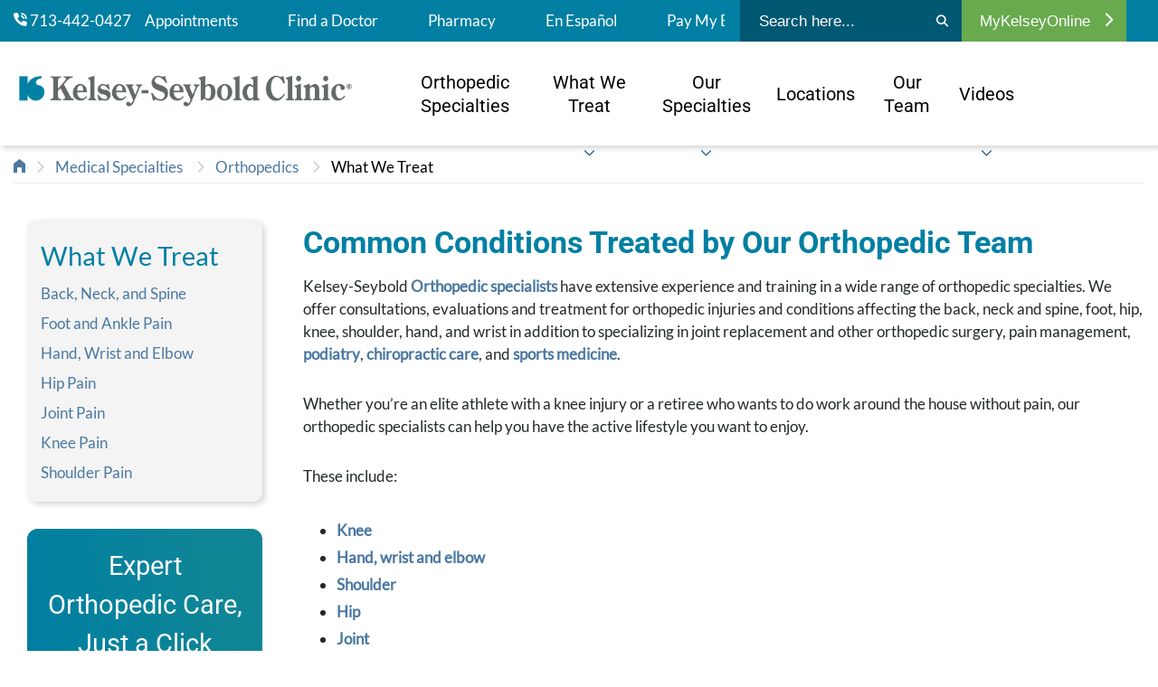

--- FILE ---
content_type: text/html; charset=utf-8
request_url: https://www.kelsey-seybold.com/medical-services-and-specialties/orthopedics/what-we-treat
body_size: 17480
content:



<!DOCTYPE html>
<!--[if lt IE 7]>      <html class="no-js lt-ie9 lt-ie8 lt-ie7"> <![endif]-->
<!--[if IE 7]>         <html class="no-js lt-ie9 lt-ie8"> <![endif]-->
<!--[if IE 8]>         <html class="no-js lt-ie9"> <![endif]-->
<!--[if gt IE 8]><!-->
<html class="no-js" lang="en">
<!--<![endif]-->
<head>
<link href="/-/media/Feature/Experience-Accelerator/Bootstrap-4/Bootstrap-4/Styles/optimized-min.css?t=20230512T212635Z" rel="stylesheet"><link href="/-/media/Base-Themes/Core-Libraries/styles/optimized-min.css?t=20230512T212637Z" rel="stylesheet"><link href="/-/media/Base-Themes/Main-Theme/styles/optimized-min.css?t=20230512T212638Z" rel="stylesheet"><link href="/-/media/Base-Themes/Slick-Slider/Styles/optimized-min.css?t=20251212T052210Z" rel="stylesheet"><link href="/-/media/Themes/KelseySeybold/KelseySeyboldClinic/KelseySeyboldClinic/styles/pre-optimized-min.css?t=20251212T051817Z" rel="stylesheet">

    
    



    <title>Orthopedic Conditions We Treat | Kelsey-Seybold Clinic</title>


<link rel="canonical" href="https://www.kelsey-seybold.com/medical-services-and-specialties/orthopedics/what-we-treat">



    <link href="/-/media/Project/KelseySeybold/KelseySeyboldClinic/Favicon/favicon.png" rel="shortcut icon" />




<meta property="og:description"  content="Kelsey-Seybold orthopedic specialists diagnose and treat injuries and conditions affecting the back, neck and spine, foot, hip, knee, shoulder, hand and wrist.   "><meta property="og:image"  content="https://www.kelsey-seybold.com/-/media/Project/KelseySeybold/KelseySeyboldClinic/Images/Medical-Services-and-Specialties/Orthopedics/Hero-Banners/hero-header-mobile-orthopedics.jpg"><meta property="og:title"  content="Orthopedic Conditions We Treat | Kelsey-Seybold Clinic"><meta property="og:url"  content="https://www.kelsey-seybold.com/medical-services-and-specialties/orthopedics/what-we-treat">



<meta  name="description" content="Kelsey-Seybold orthopedic specialists diagnose and treat injuries and conditions affecting the back, neck and spine, foot, hip, knee, shoulder, hand and wrist.   "><meta  name="keywords" content="orthopedics, treatment, doctors, musculoskeletal  ">

<meta name="google-site-verification" content="SBreV7Os3X6wSzP1i4E8TYzP_1A-C8AFv7Ns2bki_mw" />

<meta name="facebook-domain-verification" content="jrdzstf65udofef7cmsch38ymor4y6" />



<meta property="twitter:image"  content="https://www.kelsey-seybold.com/-/media/Project/KelseySeybold/KelseySeyboldClinic/Images/Medical-Services-and-Specialties/Orthopedics/Hero-Banners/hero-header-mobile-orthopedics.jpg"><meta property="twitter:description"  content="Kelsey-Seybold orthopedic specialists diagnose and treat injuries and conditions affecting the back, neck and spine, foot, hip, knee, shoulder, hand and wrist.   "><meta property="twitter:title"  content="Orthopedic Conditions We Treat | Kelsey-Seybold Clinic"><meta property="twitter:card"  content="summary_large_image">

    <meta name="viewport" content="width=device-width, initial-scale=1, maximum-scale=1.0" />


<script async src="/ReactCDNScripts/ES5/es5-sham.min.js"></script>
<script async src="/ReactCDNScripts/ES5/es5-shim.min.js"></script>
<script async src="/ReactCDNScripts/ES6/es6-sham.min.js"></script>
<script async src="/ReactCDNScripts/ES6/es6-shim.min.js"></script>
<script src="/ReactCDNScripts/React/polyfill.min.js" ></script>
<script src="/ReactCDNScripts/React/react.production.min.js"></script>
<script src="/ReactCDNScripts/React/react-dom.production.min.js"></script>
<script src="/bundles/react?v=TAjWQ4guwKGVF-iBYxKOnYR_ZTi5se57qWF0vLA7AwI1"></script>





<!-- Google Tag Manager -->
<script>(function(w,d,s,l,i){w[l]=w[l]||[];w[l].push({'gtm.start':
new Date().getTime(),event:'gtm.js'});var f=d.getElementsByTagName(s)[0],
j=d.createElement(s),dl=l!='dataLayer'?'&l='+l:'';j.async=true;j.src=
'https://www.googletagmanager.com/gtm.js?id='+i+dl;f.parentNode.insertBefore(j,f);
})(window,document,'script','dataLayer','GTM-MXPR9FQ');</script>
<!-- End Google Tag Manager -->



<script type="text/javascript" async src="https://play.vidyard.com/embed/v4.js"></script>

<script src="https://kit.fontawesome.com/af3a85363d.js"></script>

<script type="text/javascript">
  (function (cx, darids, demarcs) {
    window['RakantoObject'] = 'Rakanto';

    window['Rakanto'] = window['Rakanto'] || function () {
      (window['Rakanto'].q = window['Rakanto'].q || []).push([Date.now()].concat(Array.prototype.slice.call(arguments)))
    }, window['Rakanto'].l = Date.now(), window['Rakanto'].demarcs = demarcs;

    a = document.createElement('script'),
    a.src = cx,
    a.id = 'rakanto',
    a.async = true,
    (darids)? a.setAttribute('data-px-darids', darids):null,
    m = document.getElementsByTagName('script')[0],
    m.parentNode.insertBefore(a, m);
  })('https://repo.rakanto.com/rakanto/cx/cx.js', 'UHG.Optum.Care.CDKelseySeybold.KelseySeyboldSite');

    
    async function  sleep(ms) {
        return new Promise(resolve => setTimeout(resolve, ms));
        }
 
    ensureReactorEventsHaveBeenSent = async () => {

        startTime = Date.now();
        maxTime = startTime + 500;
        exceededMaxTime = false;


        // pending reactor events are sent every 200ms, so we wait for 750ms, at most, to ensure most events have been sent.
        while (window.Rakanto.q.length > 0) {
            if (Date.now() > maxTime) {
                exceededMaxTime = true;
                break;
            }
            // don't put anything else in this loop


            await sleep(20);
        }
        await sleep(250);


    }
</script>

<script type="text/javascript">
    // Function to handle the ksc header phone click event
    async function handleHeaderPhoneClick(e, phoneHref) {
    
        let CUSTOM_DATA_KSC_HEADER_PHONE = {"namespace": "UHG.Optum.Care.CDKelseySeybold.KelseySeyboldSite", "ksc_header_phone_click": phoneHref };
        window.Rakanto.event('sendCustomData', CUSTOM_DATA_KSC_HEADER_PHONE);
        await ensureReactorEventsHaveBeenSent();

    }
    
    document.addEventListener("DOMContentLoaded", (event) => {
        // Add event listeners to all anchor tags
        document.querySelectorAll('.header-utility-nav a[href^="tel:"],a.icon-link[href^="tel:"],a.telephone[href^="tel:"]').forEach(link => {
            link.addEventListener('click', function(event) {
                handleHeaderPhoneClick(event, this.href);
            });
        });  
    });

</script>

<script src="https://assets.adobedtm.com/512027f42d3c/f089644092e4/launch-4d2d0d845f7e.min.js" async></script>

<script type="text/javascript">
  ;(function(win, doc, style, timeout) {
    var STYLE_ID = 'at-body-style';
    function getParent() {
      return doc.getElementsByTagName('head')[0];
    }
    function addStyle(parent, id, def) {
      if (!parent) {
        return;
      }
      var style = doc.createElement('style');
      style.id = id;
      style.innerHTML = def;
      parent.appendChild(style);
    }
    function removeStyle(parent, id) {
      if (!parent) {
        return;
      }
      var style = doc.getElementById(id);
      if (!style) {
        return;
      }
      parent.removeChild(style);
    }
    addStyle(getParent(), STYLE_ID, style);
    setTimeout(function() {
      removeStyle(getParent(), STYLE_ID);
    }, timeout);
  }(window, document, "body {opacity: 0 !important}", 3000));
</script>
</head>
<body class="default-device bodyclass">
    




    <a  class="global-skip-link" href="#content">to main content</a>





<!-- Google Tag Manager (noscript) -->
<noscript><iframe src="https://www.googletagmanager.com/ns.html?id=GTM-MXPR9FQ"
height="0" width="0" style="display:none;visibility:hidden"></iframe></noscript>
<!-- End Google Tag Manager (noscript) -->


    
<!-- #wrapper -->
<div id="wrapper">
    <!-- #header -->
    <header>
        <div id="header" class="container-fluid">
            <div class="row">


<div id="attentionBannerWrapper" class="attention-banner">
    <div class="row"></div>
</div>
<div class="component header col-12">
    <div class="container header-mobile-nav">
        <div class="row">

<div class="component image file-type-icon-media-link col">
    <div class="component-content">
<a title="Kelsey-Seybold Clinic Home" href="/"><img src="/-/media/Project/KelseySeybold/KelseySeyboldClinic/Images/ksc-logo-040725.png?h=121&amp;iar=0&amp;w=1065&amp;hash=22297EB453FD500D8A3931799A85C6EC" alt="Kelsey-Seybold Clinic" width="1065" height="121" data-variantitemid="{F8AFED6D-7E83-4D65-B329-277AFC47102E}" data-variantfieldname="Image" /></a>    </div>
</div>



<div class="component link col-auto">
    <div class="component-content">


             <a class="icon-link" href="tel:+17134420427"><span class='fa fa-phone'></span><span>Call</span></a>
 

    </div>
</div>


<div class="component link col-auto">
    <div class="component-content">

<button id="search-trigger" class="search-menu icon-link icon-toggle">
  <span></span>
</button>    </div>
</div>


<div class="component link col-auto">
    <div class="component-content">

<button id="mobile-trigger" class="burger-menu icon-link icon-toggle">
  <span></span>
</button>    </div>
</div></div>
    </div>
    <div class="header-nav-wrapper">
        <div class="header-utility-nav-outer-wrapper">
            <div class="container header-utility-nav">
                <div class="header-utility-nav-links-wrapper">
                    <div class="row">


<div class="component container col-md-auto">
    <div class="component-content" >
<div class="row">


    <div class="component rich-text col-md-auto side-indent-off indent-bottom">
        <div class="component-content">
<div class="field-link">
<a href="tel:7134420427"><img width="15" height="15" src="-/media/Project/KelseySeybold/KelseySeyboldClinic/Icons/phone-icon.png?w=15&amp;hash=3FFCB3F1161FB5B6F2A9B7F07C0333F5" alt="phone" /> 713-442-0427</a>
</div>        </div>
    </div>



<div class="component link col-md-auto">
    <div class="component-content">

<div class="field-link"><a data-variantfieldname="Link" href="/make-an-appointment" data-variantitemid="{5CFC17F6-0185-4BC8-9098-ED83846B36A3}">Appointments</a></div>    </div>
</div>


<div class="component link col-md-auto">
    <div class="component-content">

<div class="field-link"><a data-variantfieldname="Link" title="Find a Doctor" href="/find-a-houston-doctor" data-variantitemid="{0C04D098-B221-4DA4-9543-2819A7970586}">Find a Doctor</a></div>    </div>
</div>


<div class="component link col-md-auto">
    <div class="component-content">

<div class="field-link"><a data-variantfieldname="Link" title="Pharmacy" href="/pharmacy" data-variantitemid="{2469BF4F-26EA-4A7E-9E4C-209B57E15CEA}">Pharmacy</a></div>    </div>
</div>


<div class="component link col-md-auto">
    <div class="component-content">

<div class="field-link"><a data-variantfieldname="Link" title="En Español" href="https://www.clinicadekelsey.com/" data-variantitemid="{F2BA67C9-1D80-44A4-94F2-3C55A0111216}">En Espa&#241;ol</a></div>    </div>
</div>


<div class="component link col-md-auto">
    <div class="component-content">

<div class="field-link"><a data-variantfieldname="Link" title="Pay My Bill" href="https://www.mykelseyonline.com/MyChart/billing/guestpay/payasguest" data-variantitemid="{76DF915D-DCB4-4909-AF3A-6A97FF67978D}">Pay My Bill</a></div>    </div>
</div></div>    </div>
</div></div>
                </div>
                <div class="search-wrapper">
                    <div class="row">
<div id="siteSearch" class="component search-box" data-properties='{"endpoint":"//sxa/search/results/","suggestionEndpoint":"//sxa/search/suggestions/","suggestionsMode":"ShowSearchResultsAsPredictions","resultPage":"/search","targetSignature":"","v":"","s":"{74539C33-F11D-41F3-A487-7B036CA89B34}","p":0,"l":"","languageSource":"SearchResultsLanguage","searchResultsSignature":"","itemid":"{F61EFFB1-2A1C-4E03-BC74-E55ABC3CFE77}","minSuggestionsTriggerCharacterCount":3}'>
    <div class="component-content header-search">
        
            <form id="siteSearchForm" style="display:flex">
                    <label>
                        <span class="visually-hidden">
                            Submit search
                        </span>
                        <input id="siteSearchInput" type="text" class="site-search-input" autocomplete="off" name="textBoxSearch" placeholder="Search here..." />
                    </label>
                <button type="submit" aria-label="Search">
                    <i class="fa fa-search"></i>                       
                </button>
            </form>
    </div>  
</div></div>
                </div>
                <div class="header-login-wrapper">
                    <div class="row">
<div class="component plain-html col-12">
    <div class="component-content">
<style>
.link.login-menu .login-header.active i {
transform: none;

}


.header-utility-nav .row {
    justify-content: flex-start;

</style>

<div class="header-login-wrapper">
<div class="row">
<div class="component link login-menu d-none d-lg-block">
<div class="component-content">

<a href="https://www.mykelseyonline.com/MyChart/Authentication/Login?" target="_blank" style="color:#fff;"><button type="button" class="login-header">MyKelseyOnline <i class="fa fa-chevron-right"></i></button></a>
</div>
</div>
</div>
</div>    </div>
</div></div>
                </div>
            </div>
        </div>
        <div class="header-main-nav-outer-wrapper">
            <div class="container header-main-nav">
                <div class="header-main-nav-brand">
                    <div class="row">

<div class="component image file-type-icon-media-link col-12 col-md-12">
    <div class="component-content">
<a title="Kelsey-Seybold Clinic Home" href="/"><img src="/-/media/Project/KelseySeybold/KelseySeyboldClinic/Images/ksc-logo-040725.png?h=121&amp;iar=0&amp;w=1065&amp;hash=22297EB453FD500D8A3931799A85C6EC" alt="Kelsey-Seybold Clinic" width="1065" height="121" data-variantitemid="{F8AFED6D-7E83-4D65-B329-277AFC47102E}" data-variantfieldname="Image" /></a>    </div>
</div>
</div>
                </div>
                <div id="mainNav" class="header-main-nav-nav-wrapper">
                    <div class="row">
    <div class="component navigation col-12 col-md-10">
        <div class="component-content">
            <nav>

<ul class="clearfix">
        <li class=" level0 submenu item0 odd first last active rel-level1">

        

<ul class="clearfix">
        <li class=" level1 submenu item0 odd first rel-level2">

        <a href="/medical-services-and-specialties/orthopedics/view-by-orthopedic-specialty"><span>Orthopedic Specialties</span></a>

<ul class="clearfix">
        <li class=" level2 item0 odd first last rel-level3">

        <a href="/medical-services-and-specialties/orthopedics/view-by-orthopedic-specialty"><span>Overview</span></a>
        </li>
</ul>
        </li>
        <li class=" level1 submenu item1 even rel-level2">

        <a href="/medical-services-and-specialties/orthopedics/what-we-treat"><span>What We Treat</span><svg class="down-chevron" xmlns="http://www.w3.org/2000/svg" viewBox="0 0 512 512"><path fill="#1B5585" d="M239 401c9.4 9.4 24.6 9.4 33.9 0L465 209c9.4-9.4 9.4-24.6 0-33.9s-24.6-9.4-33.9 0l-175 175L81 175c-9.4-9.4-24.6-9.4-33.9 0s-9.4 24.6 0 33.9L239 401z"/></svg></a>

<ul class="clearfix">
        <li class=" level2 item0 odd first rel-level3">

        <a href="/medical-services-and-specialties/orthopedics/what-we-treat"><span>Overview</span></a>
        </li>
        <li class=" level2 item1 even rel-level3">

        <a href="/medical-services-and-specialties/orthopedics/what-we-treat/knee"><span>Knee</span></a>
        </li>
        <li class=" level2 item2 odd rel-level3">

        <a href="/medical-services-and-specialties/orthopedics/what-we-treat/hand-wrist-elbow"><span>Hand, Wrist, & Elbow</span></a>
        </li>
        <li class=" level2 item3 even rel-level3">

        <a href="/medical-services-and-specialties/orthopedics/what-we-treat/shoulder"><span>Shoulder</span></a>
        </li>
        <li class=" level2 item4 odd rel-level3">

        <a href="/medical-services-and-specialties/orthopedics/what-we-treat/hip"><span>Hip</span></a>
        </li>
        <li class=" level2 item5 even rel-level3">

        <a href="/medical-services-and-specialties/orthopedics/what-we-treat/joint"><span>Joint</span></a>
        </li>
        <li class=" level2 item6 odd rel-level3">

        <a href="/medical-services-and-specialties/orthopedics/what-we-treat/foot-and-ankle"><span>Foot and Ankle</span></a>
        </li>
        <li class=" level2 item7 even last rel-level3">

        <a href="/medical-services-and-specialties/orthopedics/what-we-treat/back-neck-spine"><span>Back, Neck, & Spine</span></a>
        </li>
</ul>
        </li>
        <li class=" level1 submenu item2 odd rel-level2">

        <a href="/medical-services-and-specialties/orthopedics/our-specialties"><span>Our Specialties</span><svg class="down-chevron" xmlns="http://www.w3.org/2000/svg" viewBox="0 0 512 512"><path fill="#1B5585" d="M239 401c9.4 9.4 24.6 9.4 33.9 0L465 209c9.4-9.4 9.4-24.6 0-33.9s-24.6-9.4-33.9 0l-175 175L81 175c-9.4-9.4-24.6-9.4-33.9 0s-9.4 24.6 0 33.9L239 401z"/></svg></a>

<ul class="clearfix">
        <li class=" level2 item0 odd first rel-level3">

        <a href="/medical-services-and-specialties/orthopedics/our-specialties"><span>Overview</span></a>
        </li>
        <li class=" level2 item1 even rel-level3">

        <a href="/medical-services-and-specialties/spine"><span>Spine Center</span></a>
        </li>
        <li class=" level2 item2 odd rel-level3">

        <a href="/medical-services-and-specialties/sports-medicine"><span>Sports Medicine</span></a>
        </li>
        <li class=" level2 item3 even rel-level3">

        <a href="/medical-services-and-specialties/orthopedics/our-specialties/orthopedic-surgery"><span>Orthopedic Surgery</span></a>
        </li>
        <li class=" level2 item4 odd rel-level3">

        <a href="/medical-services-and-specialties/orthopedics/our-specialties/pmr-and-spine"><span>Physical Medicine & Rehabilitation</span></a>
        </li>
        <li class=" level2 item5 even last rel-level3">

        <a href="/medical-services-and-specialties/orthopedics/our-specialties/podiatry"><span>Podiatry</span></a>
        </li>
</ul>
        </li>
        <li class=" level1 submenu item3 even rel-level2">

        <a href="/medical-services-and-specialties/orthopedics/locations"><span>Locations</span></a>

<ul class="clearfix">
        <li class=" level2 item0 odd first last rel-level3">

        <a href="/medical-services-and-specialties/orthopedics/locations"><span>Our Locations</span></a>
        </li>
</ul>
        </li>
        <li class=" level1 submenu item4 odd rel-level2">

        <a href="/medical-services-and-specialties/orthopedics/our-team"><span>Our Team</span></a>

<ul class="clearfix">
        <li class=" level2 item0 odd first last rel-level3">

        <a href="/medical-services-and-specialties/orthopedics/our-team"><span>Our Orthopedics Expert</span></a>
        </li>
</ul>
        </li>
        <li class=" level1 submenu item5 even last rel-level2">

        <a href="/medical-services-and-specialties/orthopedics/video"><span>Videos</span><svg class="down-chevron" xmlns="http://www.w3.org/2000/svg" viewBox="0 0 512 512"><path fill="#1B5585" d="M239 401c9.4 9.4 24.6 9.4 33.9 0L465 209c9.4-9.4 9.4-24.6 0-33.9s-24.6-9.4-33.9 0l-175 175L81 175c-9.4-9.4-24.6-9.4-33.9 0s-9.4 24.6 0 33.9L239 401z"/></svg></a>

<ul class="clearfix">
        <li class=" level2 item0 odd first rel-level3">

        <a href="/medical-services-and-specialties/orthopedics/video"><span>Orthopedic Video Gallery</span></a>
        </li>
        <li class=" level2 item1 even last rel-level3">

        <a href="/medical-services-and-specialties/orthopedics/orthopedic-3d-videos"><span>Procedures and Treatments in 3D</span></a>
        </li>
</ul>
        </li>
</ul>
        </li>
</ul>
            </nav>
        </div>
    </div>
</div>
                </div>
            </div>
        </div>
    </div>
    <div class="header-search-wrapper">
        <div class="search-wrapper">
            <div class="row">
<div id="siteSearch" class="component search-box" data-properties='{"endpoint":"//sxa/search/results/","suggestionEndpoint":"//sxa/search/suggestions/","suggestionsMode":"ShowSearchResultsAsPredictions","resultPage":"/search","targetSignature":"","v":"","s":"{74539C33-F11D-41F3-A487-7B036CA89B34}","p":0,"l":"","languageSource":"SearchResultsLanguage","searchResultsSignature":"","itemid":"{F61EFFB1-2A1C-4E03-BC74-E55ABC3CFE77}","minSuggestionsTriggerCharacterCount":3}'>
    <div class="component-content header-search">
        
            <form id="siteSearchForm" style="display:flex">
                    <label>
                        <span class="visually-hidden">
                            Submit search
                        </span>
                        <input id="siteSearchInput" type="text" class="site-search-input" autocomplete="off" name="textBoxSearch" placeholder="Search here..." />
                    </label>
                <button type="submit" aria-label="Search">
                    <i class="fa fa-search"></i>                       
                </button>
            </form>
    </div>  
</div></div>
        </div>
    </div>
</div></div>
        </div>
    </header>
    <!-- /#header -->
    <!-- #content -->
    <main>
        <div id="content" class="container-fluid">
            <div class="row">




<section class="component section-container col-12 indent-none-top" >
    <div class="component-content container">
<div class="row">

<div class="component breadcrumb navigation-title col-12">
    <div class="component-content">
        <nav>
            <ol>
                    <li class="breadcrumb-item home">
<div class="navigation-title field-navigationtitle"><a title="home" href="/">Kelsey-Seybold Clinic | Find a Doctor or Specialist in Houston</a></div>                            <span class="separator">&gt;</span>
                    </li>
                    <li class="breadcrumb-item ">
<div class="navigation-title field-navigationtitle"><a title="Medical Services and Specialties" href="/medical-services-and-specialties">Medical Specialties</a></div>                            <span class="separator">&gt;</span>
                    </li>
                    <li class="breadcrumb-item ">
<div class="navigation-title field-navigationtitle"><a title="Orthopedics" href="/medical-services-and-specialties/orthopedics">Orthopedics</a></div>                            <span class="separator">&gt;</span>
                    </li>
                    <li class="breadcrumb-item last">
<div class="navigation-title field-navigationtitle"><a title="What We Treat" href="/medical-services-and-specialties/orthopedics/what-we-treat">What We Treat</a></div>                            <span class="separator">&gt;</span>
                    </li>
            </ol>
        </nav>
    </div>
</div>
</div>    </div>
</section>


<section class="component section-container col-12 indent-none-top" >
    <div class="component-content container">
<div class="row">
<div class="row component column-splitter">
        <div class="col-12 col-md-4 col-lg-3 left-rail">
            <div class="row">


<div class="component container col-12">
    <div class="component-content" >
<div class="row">    <div class="component navigation title-navigation col-12">
        <div class="component-content">
            <h3>In This Section</h3>
            <nav>

<ul class="clearfix">
        <li class=" level0 submenu item0 odd first last active rel-level1">
<div class="navigation-title field-navigationtitle"><a title="What We Treat" href="/medical-services-and-specialties/orthopedics/what-we-treat">What We Treat</a></div>
<ul class="clearfix">
        <li class=" level1 item0 odd first rel-level2">
<div class="navigation-title field-navigationtitle"><a title="Back Neck Spine" href="/medical-services-and-specialties/orthopedics/what-we-treat/back-neck-spine">Back, Neck, and Spine</a></div>        </li>
        <li class=" level1 item1 even rel-level2">
<div class="navigation-title field-navigationtitle"><a title="Foot and Ankle" href="/medical-services-and-specialties/orthopedics/what-we-treat/foot-and-ankle">Foot and Ankle Pain</a></div>        </li>
        <li class=" level1 item2 odd rel-level2">
<div class="navigation-title field-navigationtitle"><a title="Hand Wrist Elbow" href="/medical-services-and-specialties/orthopedics/what-we-treat/hand-wrist-elbow">Hand, Wrist and Elbow</a></div>        </li>
        <li class=" level1 item3 even rel-level2">
<div class="navigation-title field-navigationtitle"><a title="Hip" href="/medical-services-and-specialties/orthopedics/what-we-treat/hip">Hip Pain</a></div>        </li>
        <li class=" level1 item4 odd rel-level2">
<div class="navigation-title field-navigationtitle"><a title="Joint" href="/medical-services-and-specialties/orthopedics/what-we-treat/joint">Joint Pain</a></div>        </li>
        <li class=" level1 item5 even rel-level2">
<div class="navigation-title field-navigationtitle"><a title="Knee" href="/medical-services-and-specialties/orthopedics/what-we-treat/knee">Knee Pain</a></div>        </li>
        <li class=" level1 item6 odd last rel-level2">
<div class="navigation-title field-navigationtitle"><a title="Shoulder" href="/medical-services-and-specialties/orthopedics/what-we-treat/shoulder">Shoulder Pain</a></div>        </li>
</ul>
        </li>
</ul>

            </nav>
        </div>
    </div>
    <div class="component specialty-open-scheduling col-12 mobile-mode hidden-controls hidden-controls">
        <div class="component-content">
<div class="outer-container">
    
    <div id="inner-container" class="width-80">
    
        <div id="copy-container">
            <div id="heading-container">
                <h2>Expert Orthopedic Care, Just a Click Away!</h2>
<p>Schedule your Orthopedic appointment online!</p>
            </div>
            <div id="sub-heading-container">
                
            </div>
        </div>
        <div id="content-container">
            <div id="ssw-container">
                <div class="row"><div id="sadt-scheduling-widget"
     class="component sadt-scheduling-widget col-12 embedded teal-five-compatible-fonts">
    <div class="component-content">
        <div class="widget-outer-container row">
            <div class="widget-inner-container">
                <div class="widget-title"></div>
                <div class="radio-container inner-container row col-12">
                </div>
                <div class="zip-and-dropdown-container inner-container col-12">
                    <div class="visit-type-select-container inner-container">
                                <select id="visit-type-select" style="display:none;" aria-label="Visit type">
                                        <option value="362">
                                            Orthopedics Office Visit
                                        </option>
                                </select>
                    </div>
                </div>
                <div class="button-container inner-container col-12">
                    <div id="find-next-available-button-container" class="link-button">
                        <a href="javascript:void(0)" role="button" aria-label="Find Next Available" id="find-next-available-button" onclick="validateZipCodeInput()" tabindex="0">
                            Find Next Available
                        </a>
                    </div>
                </div>
                <div id="error-container">Please enter a valid 5-digit ZIP code.</div>
            </div>
        </div>
    </div>
</div>
<div id="sadt-scheduling-widget-modal">
    <div class="modal-container">
        <div class="result-modal-body">
            <div class="result-modal-heading">
                <h4 id="results-modal-heading"></h4>
                <button id="close-modal" onclick="closeModal()">
                    <i class="fa-solid fa-xmark-large"></i>
                </button>
            </div>
            <div class="view-all-locations-button-container">
                <button id="sadt-scheduling-widget-view-all-locations-button"
                        class="epic-scheduling-action"
                        onclick="viewAllLocations()">
                    View All Locations
                </button>
            </div>
            <div id="appointment-results-iframe-container" tabindex="0">
                <div id="appointment-results-iframe">
                    <script type="text/javascript">
                        window.addEventListener('fetch-appointments', function (event){
                            mychartWidget.renderWidget({
                                "url": "https://mykelseyonline.com"+"/"+"mychart",
                                "apiKey": "EvMGUHPHq404198",
                                "widgetType": "openscheduling",
                                "containerId": "appointment-results-iframe",
                                "additionalParams":{
                                    "vt": selectedVisitType,
                                    "dept": selectedDepartmentIds,
                                    "id": "",
                                    "linksource": linkSource
                                },
                            });
                        });
                    </script>
                </div>
            </div>
        </div>
    </div>
</div>
<script src="https://mykelseyonline.com/mychart/Scripts/lib/Widget/widget_sdk.js"></script>
<script defer type="text/javascript">
    const apiUrl = "https://www.kelsey-seybold.com/api/search/sadtScheduling/GetLocationIdsByZipCode";
    let selectedSpecialty = "0320";
    let allDepartmentIds;
    let selectedDepartmentIds;
    let selectedVisitType;
    let linkSource;
    const isVideoVisitOnly = true;
    let nearbyLocationsCount;

    if (localStorage.getItem("StoredZip") != null) {
        document.getElementById("ssw-zip-code-input").value = localStorage.getItem("StoredZip");
    }

    document.getElementById("sadt-scheduling-widget").addEventListener("keyup", (event) => {
        if (document.getElementById("ssw-zip-code-input") && event.key === "Enter") {
            validateZipCodeInput();
        }
    });

    window.addEventListener("keyup", (event) => {
        if (document.getElementById("appointment-results-iframe") && event.code === "Escape") {
            closeModal();
        }
    });

    window.addEventListener("load", function () {
        document.getElementById("visit-type-select").selectedIndex = 0;
        const spec = "Orthopedics".toLowerCase().replace(/\s/g, "-") + "-radio";
        document.getElementById(spec).checked = true;
    });

    function handleRadioButtonSelection(event) {
        selectedSpecialty = event.value;
    }

    function validateZipCodeInput() {
        const zipCodeValidationRegex = /^\d{5}(?:[-\s]\d{4})?$/;

        if (isVideoVisitOnly || zipCodeValidationRegex.test(document.getElementById("ssw-zip-code-input").value)) {
            document.getElementById("sadt-scheduling-widget").classList.remove("error");
            fetchAppointmentSlots();
        } else {
            document.getElementById("sadt-scheduling-widget").classList.add("error");
        }
    }

    async function fetchLocationIdsByZipCode(selectedVisitType, zipCode, mode, nearbyLocationsCount) {
        const headers = new Headers({"Content-Type": "application/json"});
        const data = {
            "specialty": selectedSpecialty,
            "visitType": selectedVisitType,
            "zipCode": zipCode,
            "mode": mode,
            "nearbyLocationsCount": nearbyLocationsCount
        };

        return fetch(apiUrl, {method: "POST", headers: headers,  body: JSON.stringify(data)})
            .then((response) => {
                return response.text();
            })
            .then((text) => {
                return text;
            });
    }

    function createResultsIframe() {
        const selectedVisitTypeLabel = document.getElementById("visit-type-select").selectedOptions[0].label;
        let resultsIframe = document.getElementById("appointment-results-iframe");

        if (resultsIframe) {
            document.getElementById("results-modal-heading").textContent = "";
            let iframes = resultsIframe.getElementsByTagName("iframe");
            while (iframes.length) {
                iframes[0].parentNode.removeChild(iframes[0]);
            }
        }

        const modalHeadingText = document.createTextNode("Search Results for " + selectedVisitTypeLabel + "s");
        document.getElementById("results-modal-heading").appendChild(modalHeadingText);
        document.getElementById("sadt-scheduling-widget-modal").classList.add("shown");
        document.body.classList.add("modal-locked");
        window.dispatchEvent(new Event("fetch-appointments"));
    }

    async function fetchAppointmentSlots(mode) {
        /*
         * ZIP code default value of 77025 for video-visit-only components, replace with user input ZIP code if not a
         * video-visit-only component
        */
        let zipCode = "77025";

        if (!isVideoVisitOnly) {
            zipCode = document.getElementById("ssw-zip-code-input").value;

            if (localStorage.getItem("StoredZip") !== zipCode) {
                localStorage.setItem("StoredZip", zipCode);
            }
        }

        selectedVisitType = document.getElementById("visit-type-select").value;
        linkSource = "2000|8007|/medical-services-and-specialties/orthopedics/what-we-treat"? "2000|8007|/medical-services-and-specialties/orthopedics/what-we-treat" : "";
        let resultMode = mode ? mode : "";
        nearbyLocationsCount = "44"? "44" : "3";

        await fetchLocationIdsByZipCode(selectedVisitType, zipCode, resultMode, nearbyLocationsCount).then((deptIds) => {
            allDepartmentIds = deptIds;
            selectedDepartmentIds = deptIds;
            createResultsIframe();
        });
    }

    async function viewAllLocations() {
        await fetchAppointmentSlots("viewAll");
    }

    function closeModal() {
        const resultsIframe = document.getElementById("appointment-results-iframe");
        document.getElementById("sadt-scheduling-widget-modal").classList.remove("shown");
        document.body.classList.remove("modal-locked");
        document.getElementById("results-modal-heading").textContent = "";
        let iframes = resultsIframe.getElementsByTagName("iframe");
        while (iframes.length) {
            iframes[0].parentNode.removeChild(iframes[0]);
        }
    }
</script>
</div>
            </div>
        </div>
    </div>
    <div id="html-style-container">
        <div class="row"></div>
    </div>
</div>

<style>
    
    .specialty-open-scheduling {
        background: -moz-linear-gradient(76deg, rgba(0,127,163,1) 18%, rgba(105,170,78,1) 82%);
background: -webkit-linear-gradient(76deg, rgba(0,127,163,1) 18%, rgba(105,170,78,1) 82%);
background: linear-gradient(76deg, rgba(0,127,163,1) 18%, rgba(105,170,78,1) 82%);
filter: progid:DXImageTransform.Microsoft.gradient(startColorstr="#007fa3",endColorstr="#69aa4e",GradientType=1);
    }
    

    
    
    .specialty-open-scheduling:before {
        background: url(/-/media/Project/KelseySeybold/KelseySeyboldClinic/Images/Open-Scheduling-Component/open-scheduling-image-orthopedics-05125.png) no-repeat 92% center;
        background-size: contain;
        bottom: 0;
        content: '';
        position: absolute;
        right: 0;
        top: 0;
        width: 100%;
        z-index: 0;
    }
    

    

    
    .specialty-open-scheduling #inner-container #ssw-container #sadt-scheduling-widget .component-content .widget-inner-container .button-container #find-next-available-button {
        background-color: #1B5585 !important;
    }
    

    
    .specialty-open-scheduling #inner-container #ssw-container #sadt-scheduling-widget .component-content .widget-inner-container .button-container #find-next-available-button {
        border: 2px solid #1B5585 !important;
    }
    

    
    .specialty-open-scheduling #inner-container #ssw-container #sadt-scheduling-widget .component-content .widget-inner-container .button-container #find-next-available-button:hover {
        background-color: #69AA4F !important;
    }
    

    
    .specialty-open-scheduling #inner-container #ssw-container #sadt-scheduling-widget .component-content .widget-inner-container .button-container #find-next-available-button:hover {
        border: 2px solid #69AA4F !important;
    }
    

    
    .specialty-open-scheduling #inner-container #ssw-container #sadt-scheduling-widget .component-content .widget-inner-container .button-container #find-next-available-button {
        color: #FFFFFF !important;
    }
    

    
    .specialty-open-scheduling #inner-container #ssw-container #sadt-scheduling-widget .component-content .widget-inner-container .button-container #find-next-available-button:hover {
        color: #FFFFFF !important;
    }
    

    
    
    @media (max-width: 1023.98px) {
        .specialty-open-scheduling:before {
            background-position: center;            
        }
    }
</style>

        </div>
    </div>
</div>    </div>
</div></div>
        </div>
        <div class="col-12 col-md-8 col-lg-9">
            <div class="row">


    <div class="component section-content col-12">
        <div class="component-content">
<h1>Common Conditions Treated by Our Orthopedic Team</h1>

<div class="rich-text"><p>Kelsey-Seybold <a href="/find-a-houston-doctor/specialty/orthopedics">Orthopedic specialists</a>&nbsp;have extensive experience and training in a wide range of orthopedic specialties. We offer consultations, evaluations and treatment for orthopedic injuries and conditions affecting the back, neck and spine, foot, hip, knee, shoulder, hand, and wrist in addition to specializing in joint replacement and other orthopedic surgery, pain management, <a href="/medical-services-and-specialties/podiatry">podiatry</a>, <a href="/medical-services-and-specialties/chiropractic-care">chiropractic care</a>, and <a href="/medical-services-and-specialties/sports-medicine">sports medicine</a>.</p>
<p>Whether you&rsquo;re an elite athlete with a knee injury or a retiree who wants to do work around the house without pain, our orthopedic specialists can help you have the active lifestyle you want to enjoy.</p>
<p>These include:</p>
<ul>
    <li><a href="/medical-services-and-specialties/orthopedics/what-we-treat/knee">Knee</a></li>
    <li><a href="/medical-services-and-specialties/orthopedics/what-we-treat/hand-wrist-elbow">Hand, wrist and elbow</a></li>
    <li><a href="/medical-services-and-specialties/orthopedics/what-we-treat/shoulder">Shoulder</a></li>
    <li><a href="/medical-services-and-specialties/orthopedics/what-we-treat/hip">Hip</a></li>
    <li><a href="/medical-services-and-specialties/orthopedics/what-we-treat/joint">Joint</a></li>
    <li><a href="/medical-services-and-specialties/orthopedics/what-we-treat/foot-and-ankle">Foot and ankle</a></li>
    <li><a href="/medical-services-and-specialties/orthopedics/what-we-treat/back-neck-spine">Back, neck, and spine</a></li>
</ul></div>        </div>
    </div>
</div>
        </div>
</div></div>    </div>
</section>


<section class="component section-container col-12 blue" >
    <div class="component-content container">
<div class="row">
    <div class="component extended-promo promo-full-width-multiple-cta col-12">
        <div class="component-content">
<h2>Schedule an Appointment Today!</h2>
<div class="multiple-cta-description rich-text"><style>
    .extended-promo.promo-full-width-3-white-cta.component-content {box-shadow:none;}
    .extended-promo.promo-full-width-3-white-cta .component-content:before {background:none;}
    .section-container.blue a:visited {color:#1b5585;}
    .section-container.blue .white-border a:visited, .section-container.blue .white-border a {color:#FFFFFF !important;}
    .section-container.blue .white-border a:visited:hover, .section-container.blue .white-border a:hover {color: #2E7E94 !important;}
</style>
<p>You can book appointments through our secure online patient portal, or call our 24/7 Contact Center.</p></div>
<div class="row multiple-cta-wrapper">
  
  <div class="link button white">
    <a target="_blank" rel="noopener noreferrer" href="https://www.mykelseyonline.com/MyChart/Authentication/Login?">Log in to MyKelseyOnline</a>
  </div>
  
  
  <div class="link button white-border">
    <a title="713-442-0427" href="tel:7134420427">Call 713-442-0427</a>
  </div>
  
</div>        </div>
    </div>
</div>    </div>
</section></div>
        </div>
    </main>
    <!-- /#content -->
    <!-- #footer -->
    <footer>
        <div id="footer" class="container-fluid">
            <div class="row">


<div class="component plain-html col-12">
    <div class="component-content">
<style>

.header-mobile-nav>.row .image img {max-height:40px;}
.header-mobile-nav>.row .image {max-height:40px;}

/*50/50 image Extended Promo*/
.extended-promo-half-image-callout .callout-bg .description .image-button a {display:flex;}

@media screen and (min-width:992px) {

.hero.hero-left .hero-content {width:40%;}

.header-main-nav-nav-wrapper .navigation.component ul .level1>a i {
position:absolute;
  margin:85px 0 0 0;
}

.header-utility-nav-links-wrapper {overflow:hidden;}

@media not all and (min-resolution:.001dpcm) { 
     @supports (-webkit-appearance:none) {
   /* .header-main-nav-nav-wrapper .navigation.component ul .level1>a i {  
margin:43px 0 0 0;}*/
     }
}


}


@media screen and (min-width:768px) {
	
	.hero.hero-left .hero-image .image-desktop {max-width: none;}
	
	.hero.hero-left .hero-content {width:45%;}

}

.header-mobile-nav a.icon-link .fa.fa-phone {
    transform: none;
}

</style>



<style>
.header-utility-nav-outer-wrapper {
    background: #007FA3 !important;
}
</style>    </div>
</div>


<div class="component plain-html col-12">
    <div class="component-content">
    </div>
</div>


<section class="component section-container col-12 color-border" >
    <div class="component-content container">
<div class="row">

<div class="component row-splitter">
        <div class="container-fluid">
            <div >
                <div class="row">

<div class="component image file-type-icon-media-link col-12">
    <div class="component-content">
<a title="Desktop Footer Image" href="/"><img src="/-/media/Project/KelseySeybold/KelseySeyboldClinic/Logo/ksc-logo-040725.png?h=121&amp;iar=0&amp;w=1065&amp;hash=9E176AF330028477354B22F95D22D610" alt="Kelsey-Seybold Clinic" width="1065" height="121" data-variantitemid="{C2343440-303D-4F4A-B604-17D14ADD5F75}" data-variantfieldname="Image" /></a>    </div>
</div>
</div>
            </div>
        </div>
        <div class="container-fluid">
            <div >
                <div class="row">
<div class="row component column-splitter">
        <div class="col-12">
            <div class="row">
<div class="row component column-splitter">
        <div class="col-12 col-md-4 col-lg-3">
            <div class="row">


    <div class="component rich-text col-12 offset-0 offset-sm-0">
        <div class="component-content">
<style>
    .footer-link h3 {margin: 0 0 0 36px !important;}
    @media only screen and (max-width: 768px) {
    .footer-link h3 {margin: 0 0 0 10px !important;}
    }
</style>
<div class="col-12 col-md-4 col-lg-3">
<div class="row">
<div class="component link-list col-12 footer-link">
<div class="component-content">
<h3>Appointments</h3>
<ul>
    <li class="item0 odd first">
    <div class="field-link"><a href="/make-an-appointment">Make an Appointment</a></div>
    </li>
    <li class="item2 odd">
    <div class="field-link"><a href="/make-an-appointment/new-patient/after-hours-and-weekend-care">After-Hours Care</a></div>
    </li>
    <li class="item3 even last">
    <div class="field-link"><a href="/make-an-appointment/insurance-accepted">Insurance Accepted</a></div>
    </li>
    <li class="item3 even last">
    <div class="field-link"><a rel="noopener noreferrer" href="https://www.mykelseyonline.com/MyChart/billing/guestpay/payasguest" target="_blank">Pay Your Bill Online</a></div>
    </li>
</ul>
</div>
</div>
</div>
</div>        </div>
    </div>
</div>
        </div>
        <div class="col-12 col-md-4 col-lg-3">
            <div class="row">


    <div class="component rich-text col-12 offset-0 offset-sm-0">
        <div class="component-content">
<div class="col-12 col-md-4 col-lg-3">
<div class="row">
<div class="component link-list col-12 footer-link">
<div class="component-content">
<h3>Find Us</h3>
<ul>
    <li class="item0 odd first">
    <div class="field-link"><a href="/find-a-houston-doctor">Find a Doctor</a></div>
    </li>
    <li class="item1 even">
    <div class="field-link"><a href="/find-a-location">Find a Location</a></div>
    </li>
    <li class="item1 even">
    <div class="field-link"><a href="/pharmacy">Find a Pharmacy</a></div>
    </li>
    <li class="item1 even">
    <div class="field-link"><a href="/medical-services-and-specialties">Medical Specialties</a>&nbsp;</div>
    </li>
</ul>
</div>
</div>
</div>
</div>        </div>
    </div>
</div>
        </div>
        <div class="col-12 col-md-4 col-lg-3">
            <div class="row">


    <div class="component rich-text col-12 offset-0 offset-sm-0">
        <div class="component-content">
<div class="col-12 col-md-4 col-lg-3">
<div class="row">
<div class="component link-list col-12 footer-link">
<div class="component-content">
<h3>Services</h3>
<ul>
    <li class="item2 odd">
    <div class="field-link"><a href="/medical-services-and-specialties">Our Medical Services</a></div>
    </li>
    <li class="item3 even last">
    <div class="field-link"><a href="/corporate-services/corporate-wellness">Corporate Wellness</a></div>
    </li>
    <li class="item3 even last">
    <div class="field-link"><a href="/corporate-services/houston-executive-health">Executive Health</a></div>
    </li>
    <li class="item3 even last">
    <div class="field-link"><a href="/medical-services-and-specialties/travel-clinic">Travel Medicine</a></div>
    </li>
</ul>
</div>
</div>
</div>
</div>        </div>
    </div>
</div>
        </div>
        <div class="col-12 col-lg-3">
            <div class="row">


    <div class="component rich-text col-12 offset-0 offset-sm-0">
        <div class="component-content">
<div class="col-12 col-md-4 col-lg-3">
<div class="row">
<div class="component link-list col-12 footer-link">
<div class="component-content">
<h3>About Us</h3>
<ul>
    <li class="item0 odd first">
    <div class="field-link"><a href="/why-kelsey-seybold">About Kelsey-Seybold</a></div>
    </li>
    <li class="item1 even">
    <div class="field-link"><a href="/why-kelsey-seybold/dr-kelsey">Our Founder</a></div>
    </li>
    <li class="item3 odd">
    <div class="field-link"><a href="https://kelseyseyboldcareers.com/" target="_blank" rel="noopener noreferrer">Careers</a></div>
    </li>
    <li class="item3 even">
    <div class="field-link"><a href="/why-kelsey-seybold/contact-us">Contact Us</a></div>
    </li>
    <li class="item3 odd last">
    <div class="field-link"><a href="/newsroom-landing">Newsroom</a></div>
    </li>
</ul>
</div>
</div>
</div>
</div>        </div>
    </div>
</div>
        </div>
</div></div>
        </div>
</div></div>
            </div>
        </div>
        <div class="container-fluid">
            <div >
                <div class="row">


<section class="component section-container col-lg-12" >
    <div class="component-content container">
<div class="row">
<div class="component plain-html col-12 indent-bottom-large">
    <div class="component-content">
<style>
footer .link-list.footer-link>.component-content li {margin-bottom:0;}
footer .section-container .footer-link h3 {width:100%; margin:0;}
footer .link.button {
  padding-top: 0;
}

.link.button.green-button>.component-content>a {
  background-color: #86DB65;
  color: #000;
  border: none;
  font-weight: bold;
  padding: 0;
}
</style>


<div style="border-bottom:1px solid #ccc;">&nbsp;</div>    </div>
</div>


<div class="component container col-12 col-md-4">
    <div class="component-content" >
<div class="row">
<div class="component plain-html col-12 offset-md-0 offset-lg-0 offset-xl-0">
    <div class="component-content">
<div class="component link button col-12" style="padding:0;">
    <div class="component-content">
        <a href="/make-an-appointment">Make an Appointment</a>
    </div>
</div>
<div class="component link button col-12" style="padding:0;">
    <div class="component-content">
        <a href="tel:7134420427"><span class="fa fa-phone" style="font-weight: 800; margin-right: 5px;"></span>&nbsp;713-442-0427</a>
    </div>
</div>    </div>
</div>


<div class="component link button blue-border col-12">
    <div class="component-content">

<a href="/why-kelsey-seybold/contact-us">Contact Us</a>    </div>
</div>


    <div class="component rich-text col-12">
        <div class="component-content">
<style>
    .social-icons ul li {
    list-style-type: none;
    margin-left: -5px;
    }
    .social-icons ul li span.fa-stack {
    font-size: 20px;
    color: #1b5585;
    }
    .social-icons ul {
    display: flex;
    justify-content: space-around;
    }
</style>
<div class="component icon-link-list social-media-icons col-12 social-icons">
<div class="component-content">
<ul>
    <li class="item0 odd first">
    <a rel="noopener noreferrer" href="https://www.facebook.com/KelseySeyboldClinic" aria-label="Facebook opens in new window" target="_blank">
    <span class="fa-stack">
    <span class="fa-solid fa-circle fa-stack-2x"></span>
    <span class="fab fa-facebook-f fa-stack-1x fa-inverse"></span>
    </span>
    </a>
    </li>
    <li class="item1 even">
    <a rel="noopener noreferrer" href="https://twitter.com/KelseySeybold" aria-label="Twitter opens in new window" target="_blank">
    <span class="fa-stack">
    <span class="fa-solid fa-circle fa-stack-2x"></span>
    <span class="fab fa-twitter fa-stack-1x fa-inverse"></span>
    </span>
    </a>
    </li>
    <li class="item2 odd">
    <a rel="noopener noreferrer" href="https://www.youtube.com/user/kelseyseyboldclinic" aria-label="Youtube opens in new window" target="_blank"><span class="fa-stack">
    <span class="fa-solid fa-circle fa-stack-2x"></span>
    <span class="fab fa-youtube fa-stack-1x fa-inverse"></span>
    </span></a>
    </li>
    <li class="item3 even">
    <a rel="noopener noreferrer" href="https://www.linkedin.com/company/kelsey-seybold" aria-label="LinkedIn opens in new window" target="_blank">
    <span class="fa-stack">
    <span class="fa-solid fa-circle fa-stack-2x"></span>
    <span class="fab fa-linkedin fa-stack-1x fa-inverse"></span>
    </span>
    </a>
    </li>
    <li class="item4 odd last">
    <a rel="noopener noreferrer" href="https://www.instagram.com/kelseyseybold/" aria-label="Instagram opens in new window" target="_blank">
    <span class="fa-stack">
    <span class="fa-solid fa-circle fa-stack-2x"></span>
    <span class="fab fa-instagram fa-stack-1x fa-inverse"></span>
    </span>
    </a>
    </li>
</ul>
</div>
</div>        </div>
    </div>
</div>    </div>
</div>


<div class="component container col-12 col-md-8">
    <div class="component-content" >
<div class="row">


    <div class="component rich-text col-12 col-md-6">
        <div class="component-content">
<style>
    @media only screen and (max-width:768px) {
    .mrt {margin-left:40px;
    padding: 0 !important;}
    }
</style>
<ul class="mrt">
    <li><a href="/affiliate-provider">Affiliate Providers</a></li>
    <li><a href="/why-kelsey-seybold/comments-and-concerns">Comments and Concerns</a></li>
    <li><a href="https://remote.ksnet.com/">Employee Secure Web Access</a></li>
    <li><a rel="noopener noreferrer" href="https://ksms-p-001.sitecorecontenthub.cloud/api/public/content/0e5e0011c9fc42989ecf556431d050c7" target="_blank">Guide to Clinics and Providers</a></li>
    <li><a href="/-/media/Project/KelseySeybold/KelseySeyboldClinic/PDF/Misc/guide-to-clinics-and-providers-spanish.pdf">Guia de Clinicas y Proveedores</a></li>
    <li><a href="/kelsey-carelink">Kelsey CareLink</a></li>
    <li><a href="https://www.kelseyresearch.com/">Kelsey Research Foundation</a></li>
    <li><a href="/privacy-practices">Notice of Privacy Practices (including Availability of Language Assistance and Non-Discrimination)</a></li>
</ul>        </div>
    </div>



    <div class="component rich-text col-12 col-md-6">
        <div class="component-content">
<ul class="mrt">
    <li><a href="/online-services-privacy-policy">Online Services Privacy Policy</a></li>
    <li><a href="https://ksms-p-001.sitecorecontenthub.cloud/api/public/content/Patient-Authorization-and-Acknowledgement-ENG-2025.pdf">Patient Financial Policy</a></li>
    <li><a href="/-/media/Project/KelseySeybold/KelseySeyboldClinic/PDF/Misc/patient-rights-spanish.pdf">Derechos del Paciente</a></li>
    <li><a href="/good-faith-estimate-notice">Right to Receive a Good Faith Estimate of Expected Charges</a></li>
    <li><a href="/oon-disclosure-notice">Notice Regarding Surprise Medical Bills</a></li>
    <li><a href="/-/media/Project/KelseySeybold/KelseySeyboldClinic/PDF/Misc/patient-rights.pdf">Patient Rights</a></li>
    <li><a href="/release-of-information">Release of Information</a></li>
    <li><a href="/terms-of-use">Terms of Use</a></li>
    <li><a href="/utilization-management-policy">Utilization Management Policy</a></li>
    <li><a rel="noopener noreferrer" href="https://ksms-p-001.sitecorecontenthub.cloud/api/public/content/Mandatory-Complaint-Notification-TX-2025-ENG-Flyer" target="_blank">Complaint Notification</a></li>
    <li><a rel="noopener noreferrer" href="https://ksms-p-001.sitecorecontenthub.cloud/api/public/content/Mandatory-Complaint-Notification-TX-2025-ESP-Flyer" target="_blank">Aviso Sobre Quejas</a></li>
</ul>        </div>
    </div>
</div>    </div>
</div>


    <div class="component rich-text col-12">
        <div class="component-content">
<style>
    .mmargin {margin-left:40px;}
</style>
<div style="border-bottom:1px solid #ccc;">&nbsp;</div>
<br />        </div>
    </div>



    <div class="component rich-text col-12">
        <div class="component-content">
<style>
    .mright {margin: 0 0 0 40px;}
</style>
<p class="mright"><strong>Kelsey-Seybold Clinic</strong> |  24/7 Appointment Scheduling |
<a href="tel:7134425818"><img src="-/media/Project/KelseySeybold/KelseySeyboldClinic/Icons/fax-icon-blk.png?h=15&amp;w=15&amp;hash=7F1A4EC2605B195AB477CEF9A4B7E0B0" alt="TTY" title="TTY" style="height: 15px; width: 15px;" />  TTY 711</a>
</p>        </div>
    </div>



    <div class="component rich-text col-12 col-xl-6">
        <div class="component-content">
<div class="mmargin">
<div class="row">
<div class="col-md-7">
<p><strong>Download the MyKelsey Scheduling App:&nbsp;
</strong></p>
</div>
<div class="col-md-5"><strong>
<a href="https://apps.apple.com/us/app/mykelsey/id1473867841"><img alt="apple store icon" src="/-/media/Project/KelseySeybold/KelseySeyboldClinic/Images/Shell-Images/icon-apple-app-store.png?h=34&amp;w=101&amp;hash=EA6C53190214F913FDE9DF87AEC082E9" style="height: 34px; width: 101px;" /></a>&nbsp;<a href="https://play.google.com/store/apps/details?id=com.mykelseyonline&amp;hl=en"><img alt="google play icons" src="/-/media/Project/KelseySeybold/KelseySeyboldClinic/Images/Shell-Images/icon-google-play.png?h=34&amp;w=113&amp;hash=4F351C8AEBC5B9A00DD7FD859555FDD9" style="height: 34px; width: 113px;" /></a></strong>
</div>
</div>
</div>        </div>
    </div>
</div>    </div>
</section>
    <div class="component promo bottom-section col-lg-12">
        <div class="component-content">
<div class="row bottom-section-text-footer">
<div class="body-regular">© 2025 Kelsey-Seybold Clinic. All Rights Reserved.<br />
The health information contained on this website is for educational purposes only and does not constitute medical advice or a guaranty of treatment, outcome, or cure. Please consult with your healthcare provider for specific medical advice. This information is not intended to create a physician-patient relationship between Kelsey-Seybold Clinic or any physician and the reader. </div>
</div>        </div>
    </div>
</div>
            </div>
        </div>
</div></div>    </div>
</section>

<script defer>

    //get from url
    var locationHref = window.location.href.substr(window.location.href.indexOf("?") + 1, window.location.href.length).split("&");

    //set in session
    locationHref.map((locTerms) => {

        var terms = locTerms.split("=");

        if (terms[0].toLowerCase() == "eid") {

            let term = terms[1]?.toLowerCase();

            if (term != null && term.toLowerCase() != "null" && term != '' && term != undefined) {

                window.sessionStorage.setItem("eid", terms[1]);
                setTimeout(function () { sessionStorage.clear(); }, 604800000);

            }//end if

        }//end if

    });//end method

</script></div>
        </div>
    </footer>
    <!-- /#footer -->
</div>
<!-- /#wrapper -->

    








<script src="/-/media/Base-Themes/Core-Libraries/scripts/optimized-min.js?t=20230512T212636Z"></script><script src="/-/media/Base-Themes/XA-API/Scripts/optimized-min.js?t=20230512T212637Z"></script><script src="/-/media/Base-Themes/Main-Theme/scripts/optimized-min.js?t=20230512T212637Z"></script><script src="/-/media/Base-Themes/Google-Maps-JS-Connector/Scripts/optimized-min.js?t=20230512T212638Z"></script><script src="/-/media/Base-Themes/Maps/Scripts/optimized-min.js?t=20230512T212638Z"></script><script src="/-/media/Base-Themes/Slick-Slider/Scripts/optimized-min.js?t=20251212T052208Z"></script><script src="/-/media/Base-Themes/SearchTheme/Scripts/optimized-min.js?t=20230512T212639Z"></script><script src="/-/media/Base-Themes/Components-Theme/Scripts/optimized-min.js?t=20230512T212639Z"></script><script src="/-/media/Base-Themes/Resolve-Conflicts/Scripts/optimized-min.js?t=20230512T212639Z"></script><script src="/-/media/Themes/KelseySeybold/KelseySeyboldClinic/Vendor/Scripts/optimized-min.js?t=20251212T052210Z"></script><script src="/-/media/Themes/KelseySeybold/KelseySeyboldClinic/KelseySeyboldClinic/scripts/pre-optimized-min.js?t=20251212T051817Z"></script>    <!-- /#wrapper -->
</body>
</html>

--- FILE ---
content_type: text/css
request_url: https://www.kelsey-seybold.com/-/media/Themes/KelseySeybold/KelseySeyboldClinic/KelseySeyboldClinic/styles/pre-optimized-min.css?t=20251212T051817Z
body_size: 116612
content:
@charset "UTF-8";.on-page-editor .accordion .toggle-content [scfieldtype="rich text"]{display:block}.accordion{margin-bottom:10px}.accordion .active>.scEnabledChrome>.toggle-header .field-heading:before{content:""!important}.accordion .active>.toggle-header .field-heading:before{content:""!important}.accordion .toggle-header{cursor:pointer;padding:8px 20px;background-color:#1a8dac}.accordion .toggle-header:hover{background-color:#016682}.accordion .toggle-header .component{margin-top:0}.accordion .toggle-header .component.title{margin-top:0}.accordion .toggle-header .component .field-heading{font-family:Roboto,serif;color:#007fa3;font-weight:400;font-size:17px;line-height:1.5em;letter-spacing:0;padding-bottom:25px;color:#fff;padding-bottom:0!important;padding-left:18px}@media only screen and (min-width:992px){.accordion .toggle-header .component .field-heading{font-size:19px;line-height:1.5em;letter-spacing:0;padding-bottom:30px}}.accordion .toggle-header .component .field-heading:before{display:inline-block;font:var(--fa-font-solid);font-size:inherit;text-rendering:auto;-webkit-font-smoothing:antialiased;-moz-osx-font-smoothing:grayscale;content:"";font-size:inherit;margin-right:10px;position:absolute;left:8px}.accordion .toggle-header .label{padding:7px;text-align:left;display:block;background:0 0;position:relative}.accordion .toggle-header .label:after{content:"";display:table;clear:both}.accordion .toggle-content{padding:20px;background-color:#fff}.accordion .toggle-content:after{content:"";display:table;clear:both}.accordion .toggle-content .component{margin-top:0}.accordion .items{overflow:hidden}.accordion .item{margin-bottom:10px}.accordion .item.active{border:3px solid #ededed}.accordion .item.active .toggle-header{background-color:#ededed}.accordion .item.active .toggle-header .label .component .field-heading{color:#1a8dac}.accordion .item.active .toggle-content{display:block}.accordion.accordion-horizontal{perspective:1000;-webkit-backface-visibility:hidden;-webkit-tap-highlight-color:transparent}.accordion.accordion-horizontal.accordion-image .items .item{box-sizing:border-box;padding:0 0 0 50px;margin:0;min-height:300px;border-right-width:1px;border-right-style:solid;border-right-color:#23282a}.accordion.accordion-horizontal.accordion-image .items .item.active .toggle-header{background:0 0!important}.accordion.accordion-horizontal.accordion-image .items .item.active .toggle-content{left:0!important}.accordion.accordion-horizontal.accordion-image .items .item .toggle-header{width:50px;border-right:none}.accordion.accordion-horizontal.accordion-image .items .item .toggle-header:before{left:0;right:0;margin:0 auto}.accordion.accordion-horizontal.accordion-image .items .item .toggle-content{padding:0}.accordion.accordion-horizontal .items{display:inline-flex;margin:0;padding:0;overflow:hidden}.accordion.accordion-horizontal .items .item{flex-grow:1;order:1;box-sizing:border-box;display:block;float:left;margin:0;padding:0 0 0 40px;min-height:250px;position:relative}.accordion.accordion-horizontal .items .item.active .toggle-header{background:#d8d8d8}.accordion.accordion-horizontal .items .item .toggle-header{box-sizing:border-box;position:absolute;z-index:11;top:0;left:0;padding:0;width:40px;min-height:100%;border-right:1px solid #23282a;border-bottom:none;background:#fff}.accordion.accordion-horizontal .items .item .toggle-header .component{margin-top:0}.accordion.accordion-horizontal .items .item .toggle-header .label{transform-origin:50% 50%;transform:translateX(-50%) translateY(-50%) rotate(-90deg);box-sizing:border-box;position:absolute;left:50%;top:50%}.accordion.accordion-horizontal .items .item .toggle-header .label p{width:200px}.accordion.accordion-horizontal .items .item .toggle-header .label div.field-heading{width:220px;overflow:hidden;text-overflow:ellipsis;white-space:nowrap;line-height:16px}.accordion.accordion-horizontal .items .item .toggle-header .label div.field-heading span.scWebEditInput{width:220px;overflow:hidden;text-overflow:ellipsis;white-space:nowrap}.accordion.accordion-horizontal .items .item .toggle-content{box-sizing:border-box;position:absolute;top:0;left:auto;z-index:10;height:100%;overflow:hidden;text-align:left;padding:10px}
#all-new-providers .component-content{padding:0 20px}#all-new-providers .component-content .inner-container hr{margin:20px 0}#all-new-providers .component-content .inner-container .title-and-copy{margin-bottom:50px}#all-new-providers .component-content .inner-container .title-and-copy h1,#all-new-providers .component-content .inner-container .title-and-copy h2,#all-new-providers .component-content .inner-container .title-and-copy h3,#all-new-providers .component-content .inner-container .title-and-copy h4,#all-new-providers .component-content .inner-container .title-and-copy h5,#all-new-providers .component-content .inner-container .title-and-copy h6,#all-new-providers .component-content .inner-container .title-and-copy p{margin:0;padding:0}#all-new-providers .component-content .inner-container .title-and-copy p{color:#000}#all-new-providers .component-content .inner-container .main-profile{align-items:center;display:flex;justify-content:center}#all-new-providers .component-content .inner-container .provider-other-details{padding:0 24px}#all-new-providers .component-content .inner-container .provider-location-container{align-items:center;display:flex;gap:20px;justify-content:center}#all-new-providers .component-content .inner-container .provider-location-container .map-pin{max-width:unset;width:20px}#all-new-providers .component-content .inner-container .button-link-container,#all-new-providers .component-content .inner-container .search-links-container,#all-new-providers .component-content .inner-container .specialty-page-link-container{align-items:center;display:flex;justify-content:center;margin:20px 0}#all-new-providers .component-content .inner-container .specialty-page-link-container{flex-wrap:wrap;gap:5px}#all-new-providers .component-content .inner-container .button-link-container .link.button.blue a{min-width:unset;padding:20px}#all-new-providers .component-content .inner-container .search-links-container{gap:10px;margin-top:0}#all-new-providers .component-content .inner-container .search-links-container a.location-link-arrow{height:20px;width:20px}#all-new-providers .component-content .inner-container .search-links-container a.location-link-arrow:after{content:url(../images/location-link-arrow-right-blue-2.svg)}@media (max-width:767.98px){#all-new-providers .provider-result-card .provider-card{display:unset;flex:1 1 400px}}
.appointment-promo>.component-content{background-color:#1a8dac;border-radius:0 0 10px 10px;height:100%;padding:15px 15px 20px;box-shadow:3px 3px 6px 0 rgba(51,51,51,.2);position:relative;border-top:6px solid transparent}.appointment-promo>.component-content:before{content:"";position:absolute;top:-6px;left:0;height:6px;width:100%;background:linear-gradient(to right,#e96e01 13%,#69aa4f 13%,#69aa4f 28%,#3499b5 28%,#3499b5 100%)}@media only screen and (min-width:992px){.appointment-promo>.component-content{padding:30px 30px 35px}}.appointment-promo>.component-content .key-task-block h2{padding-bottom:10px;color:#fff}.appointment-promo>.component-content .key-task-block h6{color:#ff0}.appointment-promo>.component-content .key-task-block .sub-heading{color:#fff;padding-bottom:20px}.appointment-promo>.component-content .key-task-block .sub-heading p{padding:0}.appointment-promo>.component-content .key-task-block .row{margin:0}.appointment-promo>.component-content .key-task-block .react-component{width:100%;padding:0}.appointment-promo>.component-content .key-task-block .react-component .block-wrapper .radio-wrapper{display:block;grid-gap:10px}@media only screen and (min-width:992px){.appointment-promo>.component-content .key-task-block .react-component .block-wrapper .radio-wrapper{display:block}}.appointment-promo>.component-content .key-task-block .react-component .block-wrapper .radio-wrapper .radio-label{color:#fff;margin-right:15px;font-size:17px}.appointment-promo>.component-content .key-task-block .react-component .block-wrapper .radio-wrapper input[type=radio]{position:absolute;opacity:0}.appointment-promo>.component-content .key-task-block .react-component .block-wrapper .radio-wrapper input[type=radio]+.radio-label:before{content:"";background:#fafafa;border-radius:100%;border:1px solid #bababa;display:inline-block;width:1.4em;height:1.4em;position:relative;margin-right:10px;vertical-align:top;cursor:pointer;text-align:center;transition:all 250ms ease}.appointment-promo>.component-content .key-task-block .react-component .block-wrapper .radio-wrapper input[type=radio]:checked+.radio-label:before{background-color:#4ea5c0;box-shadow:inset 0 0 0 4px #fafafa}.appointment-promo>.component-content .key-task-block .react-component .block-wrapper .radio-wrapper input[type=radio]:focus+.radio-label:before{outline:0;border-color:#4ea5c0}.appointment-promo>.component-content .key-task-block .react-component .block-wrapper .radio-wrapper input[type=radio]+.radio-label:empty:before{margin-right:0}@media only screen and (min-width:992px){.appointment-promo>.component-content .key-task-block .react-component .block-wrapper .appointment-section{display:flex;flex-direction:column}}.appointment-promo>.component-content .key-task-block .react-component .block-wrapper .appointment-section .zipcode-wrapper{margin:15px 0}@media only screen and (min-width:768px){.appointment-promo>.component-content .key-task-block .react-component .block-wrapper .appointment-section .zipcode-wrapper{display:flex}}@media only screen and (min-width:992px){.appointment-promo>.component-content .key-task-block .react-component .block-wrapper .appointment-section .zipcode-wrapper{width:75%;margin-left:-25px}}.appointment-promo>.component-content .key-task-block .react-component .block-wrapper .appointment-section .zipcode-wrapper .select-type{display:block;width:100%;position:relative}@media only screen and (min-width:992px){.appointment-promo>.component-content .key-task-block .react-component .block-wrapper .appointment-section .zipcode-wrapper .select-type{margin:0 0 0 25px}}.appointment-promo>.component-content .key-task-block .react-component .block-wrapper .appointment-section .zipcode-wrapper .select-type select{border:1px solid #5b6770;border-radius:7px;font-size:14px;-webkit-appearance:none;appearance:none}.appointment-promo>.component-content .key-task-block .react-component .block-wrapper .appointment-section .zipcode-wrapper .select-type .down-chevron{height:17px;pointer-events:none;position:absolute;right:15px;top:13px;width:17px}.appointment-promo>.component-content .key-task-block .react-component .block-wrapper .appointment-section .zipcode-wrapper .search-box-input{margin-bottom:10px}@media only screen and (min-width:768px){.appointment-promo>.component-content .key-task-block .react-component .block-wrapper .appointment-section .zipcode-wrapper .search-box-input{margin-bottom:0;margin-right:15px}}@media only screen and (min-width:992px){.appointment-promo>.component-content .key-task-block .react-component .block-wrapper .appointment-section .zipcode-wrapper .search-box-input{margin-left:25px}}.appointment-promo>.component-content .key-task-block .react-component .block-wrapper .appointment-section .zipcode-wrapper input{border:1px solid #5b6770;border-radius:7px;background-color:#fff;color:#707475;line-height:16px;font-size:15px;cursor:text}.appointment-promo>.component-content .key-task-block .react-component .block-wrapper .appointment-section .zipcode-button{margin-top:30px;padding-top:5px}@media only screen and (min-width:768px){.appointment-promo>.component-content .key-task-block .react-component .block-wrapper .appointment-section .zipcode-button{margin-top:25px}}@media only screen and (min-width:992px){.appointment-promo>.component-content .key-task-block .react-component .block-wrapper .appointment-section .zipcode-button{margin-top:20px;text-align:left}}@media only screen and (min-width:992px){.appointment-promo>.component-content .key-task-block .react-component .block-wrapper .appointment-section .zipcode-button{width:25%;margin:auto 0 20px;text-align:right}}.appointment-promo>.component-content .key-task-block .react-component .block-wrapper .appointment-section .zipcode-button button{width:100%;background-color:#fff;border-color:#fff;padding:0 25px;min-width:177px}@media only screen and (min-width:768px){.appointment-promo>.component-content .key-task-block .react-component .block-wrapper .appointment-section .zipcode-button button{width:auto}}@media only screen and (min-width:992px){.appointment-promo>.component-content .key-task-block .react-component .block-wrapper .appointment-section .zipcode-button button{padding:0 30px}}.appointment-promo>.component-content .key-task-block .react-component .block-wrapper .appointment-section .zipcode-button button:hover{background-color:#3499b5;border-color:#3499b5;color:#fff}.appointment-promo>.component-content .key-task-block .react-component .block-wrapper .appointment-section .zipcode-button button a{color:#1b5585;font-size:15px}.appointment-promo>.component-content .key-task-block .react-component .block-wrapper .appointment-section .zipcode-button button a:hover{color:#fff}@media only screen and (min-width:992px){.appointment-promo>.component-content .key-task-block .react-component .block-wrapper .appointment-section .zipcode-button button a{font-size:17px}}@media only screen and (min-width:768px){.appointment-promo>.component-content .key-task-block .react-component .block-wrapper .appointment-section.pediatrics-appointment-section{display:flex}}@media only screen and (min-width:768px){.appointment-promo>.component-content .key-task-block .react-component .block-wrapper .zipcode-wrapper.pediatrics-zipcode-wrapper{width:21%}}@media only screen and (min-width:992px){.appointment-promo>.component-content .key-task-block .react-component .block-wrapper .zipcode-wrapper.pediatrics-zipcode-wrapper{width:14%}}.appointment-promo>.component-content .key-task-block .react-component .block-wrapper #pedi-phys-zipcode-search-input{line-height:23px;padding-left:12px;margin-right:-25px}@media only screen and (min-width:567px){.appointment-promo>.component-content .key-task-block .react-component .block-wrapper #pedi-phys-zipcode-search-button{margin-top:16px}}.appointment-promo>.component-content .key-task-block .react-component .block-wrapper .modal-container{background:#fff;color:#000;width:100%;height:100%;margin:0 auto;position:fixed;z-index:2;left:0;top:0;overflow:auto;background-color:#000;background-color:rgba(0,0,0,.4);-webkit-animation-name:fadeIn;-webkit-animation-duration:.4s;animation-name:fadeIn;animation-duration:.4s}.appointment-promo>.component-content .key-task-block .react-component .block-wrapper .modal-container .modal-body{margin:0 auto;bottom:0;background-color:#fefefe;width:90%;-webkit-animation-name:slideIn;-webkit-animation-duration:.4s;animation-name:slideIn;animation-duration:.4s;height:65%;position:relative;overflow:auto;top:50%;transform:translateY(-50%)}@media only screen and (min-width:768px){.appointment-promo>.component-content .key-task-block .react-component .block-wrapper .modal-container .modal-body{width:60%;height:40%}}@media only screen and (min-width:992px){.appointment-promo>.component-content .key-task-block .react-component .block-wrapper .modal-container .modal-body{width:30%;height:57%}}.appointment-promo>.component-content .key-task-block .react-component .block-wrapper .modal-container .modal-body .modal-disclaimer,.appointment-promo>.component-content .key-task-block .react-component .block-wrapper .modal-container .modal-body .modal-question{max-height:80vh}.appointment-promo>.component-content .key-task-block .react-component .block-wrapper .modal-container .modal-body .modal-disclaimer .modal-heading,.appointment-promo>.component-content .key-task-block .react-component .block-wrapper .modal-container .modal-body .modal-question .modal-heading{background:#369cb5;width:100%;color:#fff;padding:10px;text-align:left;margin:0}.appointment-promo>.component-content .key-task-block .react-component .block-wrapper .modal-container .modal-body .modal-disclaimer p,.appointment-promo>.component-content .key-task-block .react-component .block-wrapper .modal-container .modal-body .modal-question p{padding:10px}.appointment-promo>.component-content .key-task-block .react-component .block-wrapper .modal-container .modal-body .modal-disclaimer .middle-heading,.appointment-promo>.component-content .key-task-block .react-component .block-wrapper .modal-container .modal-body .modal-question .middle-heading{text-align:center;padding-bottom:0}.appointment-promo>.component-content .key-task-block .react-component .block-wrapper .modal-container .modal-body .modal-disclaimer .modal-button-container,.appointment-promo>.component-content .key-task-block .react-component .block-wrapper .modal-container .modal-body .modal-question .modal-button-container{display:flex;justify-content:center}.appointment-promo>.component-content .key-task-block .react-component .block-wrapper .modal-container .modal-body .modal-disclaimer .modal-button-container input,.appointment-promo>.component-content .key-task-block .react-component .block-wrapper .modal-container .modal-body .modal-question .modal-button-container input{padding:10px;margin:1rem;background:#fff;font-size:17px;cursor:pointer}.appointment-promo>.component-content .key-task-block .react-component .block-wrapper .modal-container .result-modal-body{margin:0 auto;bottom:0;background-color:#fefefe;width:90%;-webkit-animation-name:slideIn;-webkit-animation-duration:.4s;animation-name:slideIn;animation-duration:.4s;height:93%;position:relative;overflow:auto;top:50%;transform:translateY(-50%)}@media only screen and (min-width:768px){.appointment-promo>.component-content .key-task-block .react-component .block-wrapper .modal-container .result-modal-body{width:70%}}@media only screen and (min-width:992px){.appointment-promo>.component-content .key-task-block .react-component .block-wrapper .modal-container .result-modal-body{width:55%}}.appointment-promo>.component-content .key-task-block .react-component .block-wrapper .modal-container .result-modal-body .result-modal-heading{background:#369cb5;width:100%;color:#fff;padding:10px;text-align:left;margin:0;display:flex}.appointment-promo>.component-content .key-task-block .react-component .block-wrapper .modal-container .result-modal-body .result-modal-heading span{width:100%}.appointment-promo>.component-content .key-task-block .react-component .block-wrapper .modal-container .result-modal-body .result-modal-heading input{background:#369cb5;margin:0;font-size:17px;padding:10px;text-align:right;border:1px solid #369cb5;color:#fff;cursor:pointer}.appointment-promo>.component-content .key-task-block .react-component .block-wrapper .modal-container .result-modal-body .results-modal-iframe-container{height:600px}.appointment-promo>.component-content .key-task-block .react-component .block-wrapper .modal-container .result-modal-body .results-modal-iframe-container .results-modal-iframe{width:100%;height:100%}.appointment-promo>.component-content .key-task-block .appointment-links{padding-top:25px}@media only screen and (min-width:992px){.appointment-promo>.component-content .key-task-block .appointment-links{padding-top:15px}}.appointment-promo>.component-content .key-task-block .appointment-links .link{max-width:max-content;padding:0}.appointment-promo>.component-content .key-task-block .appointment-links a{padding-right:23px;padding-bottom:10px;color:#fff;font-weight:400;text-decoration:underline;padding-right:13px}@media only screen and (min-width:768px){.appointment-promo>.component-content .key-task-block .appointment-links a{padding-right:25px}}@media only screen and (min-width:992px){.appointment-promo>.component-content .key-task-block .appointment-links a{padding-right:59px}}.appointment-promo .react-component .covid-appointment-wrapper .appointment-section{width:100%}@media only screen and (min-width:1200px){.appointment-promo .react-component .covid-appointment-wrapper .appointment-section{width:70%}}@media only screen and (min-width:1200px){.appointment-promo .react-component .covid-appointment-wrapper .appointment-section .zipcode-wrapper{width:65%}}@media only screen and (min-width:1200px){.appointment-promo .react-component .covid-appointment-wrapper .appointment-section .zipcode-button{width:35%}}.appointment-promo .react-component .covid-appointment-wrapper .error-msg{color:red}.appointment-promo .component-content .key-task-block .appointment-links.covid-links a{color:#4a78a1}@media only screen and (min-width:1200px){.appointment-promo.physical-appointment-zipcode .component-content .key-task-block .react-component .covid-appointment-wrapper .radio-and-appointment-section .radio-wrapper{width:30%}}.appointment-promo.physical-appointment-zipcode .component-content{height:100%;padding:0;border:none;background:0 0}.appointment-promo.physical-appointment-zipcode .component-content .key-task-block{border-top:4px solid #3499b5;border-radius:0 0 10px 10px;background-color:#f4f4f4;padding:10px 30px 30px}@media only screen and (min-width:1200px){.appointment-promo.physical-appointment-zipcode .component-content .key-task-block{border-top:6px solid #3499b5}}@media only screen and (min-width:768px){.appointment-promo.physical-appointment-zipcode .component-content .key-task-block{padding:20px 15px 20px}}@media only screen and (min-width:1200px){.appointment-promo.physical-appointment-zipcode .component-content .key-task-block{padding:20px 30px 30px}}.appointment-promo.physical-appointment-zipcode .component-content .key-task-block h2{font-family:Roboto,serif;color:#007fa3;font-weight:400;font-size:25px;line-height:1.5em;letter-spacing:0;padding-bottom:25px;padding-bottom:20px!important}@media only screen and (min-width:992px){.appointment-promo.physical-appointment-zipcode .component-content .key-task-block h2{font-size:29px;line-height:1.5em;letter-spacing:0;padding-bottom:30px}}.appointment-promo.physical-appointment-zipcode .component-content .key-task-block .react-component .block-wrapper .radio-wrapper .radio-label{color:#23282a}@media only screen and (min-width:768px){.appointment-promo.physical-appointment-zipcode .component-content .key-task-block .react-component .radio-and-appointment-section{width:50%;margin:0 auto}}@media only screen and (min-width:1200px){.appointment-promo.physical-appointment-zipcode .component-content .key-task-block .react-component .radio-and-appointment-section{display:flex;width:auto;margin:auto}}.appointment-promo.physical-appointment-zipcode .component-content .key-task-block .react-component .radio-and-appointment-section .appointment-section{display:inline-block}.appointment-promo.physical-appointment-zipcode .component-content .key-task-block .react-component .radio-and-appointment-section .radio-wrapper{width:auto;margin-bottom:0}@media only screen and (min-width:1200px){.appointment-promo.physical-appointment-zipcode .component-content .key-task-block .react-component .radio-and-appointment-section .radio-wrapper{width:20%}}.appointment-promo.physical-appointment-zipcode .component-content .key-task-block .react-component .radio-and-appointment-section .zipcode-wrapper{display:block;width:auto;margin:16px 0 0}@media only screen and (min-width:1200px){.appointment-promo.physical-appointment-zipcode .component-content .key-task-block .react-component .radio-and-appointment-section .zipcode-wrapper{display:flex;margin-top:0;width:70%;float:left}}.appointment-promo.physical-appointment-zipcode .component-content .key-task-block .react-component .radio-and-appointment-section .zipcode-wrapper .search-box-input{width:100%;margin-bottom:16px}@media only screen and (min-width:1200px){.appointment-promo.physical-appointment-zipcode .component-content .key-task-block .react-component .radio-and-appointment-section .zipcode-wrapper .search-box-input{margin-bottom:0}}.appointment-promo.physical-appointment-zipcode .component-content .key-task-block .react-component .radio-and-appointment-section .zipcode-wrapper .select-type{margin-left:0;display:block;margin-top:16px;margin-bottom:16px}@media only screen and (min-width:1200px){.appointment-promo.physical-appointment-zipcode .component-content .key-task-block .react-component .radio-and-appointment-section .zipcode-wrapper .select-type{margin:0 16px 0 0}}.appointment-promo.physical-appointment-zipcode .component-content .key-task-block .react-component .radio-and-appointment-section .zipcode-wrapper .select-type select{padding:13px 33px 12px 13px}.appointment-promo.physical-appointment-zipcode .component-content .key-task-block .react-component .radio-and-appointment-section .zipcode-wrapper .select-type .fa.fa-chevron-down{position:absolute;top:15px;right:15px;height:7.42px;width:14px;color:#1a8dac;pointer-events:none}.appointment-promo.physical-appointment-zipcode .component-content .key-task-block .react-component .radio-and-appointment-section .zipcode-button{margin:0}@media only screen and (min-width:1200px){.appointment-promo.physical-appointment-zipcode .component-content .key-task-block .react-component .radio-and-appointment-section .zipcode-button{width:30%;float:left;padding-left:16px}}.appointment-promo.physical-appointment-zipcode .component-content .key-task-block .react-component .radio-and-appointment-section .zipcode-button button{width:auto;background-color:#1b5585;border:2px solid #1b5585}.appointment-promo.physical-appointment-zipcode .component-content .key-task-block .react-component .radio-and-appointment-section .zipcode-button button a{color:#fff}@media only screen and (min-width:1200px){.appointment-promo.physical-appointment-zipcode .component-content .key-task-block .react-component .radio-and-appointment-section .zipcode-button .search-box-button{margin-bottom:0;min-width:100%}}.appointment-promo.physical-appointment-zipcode .component-content:before{background:0 0}.appointment-promo.key-task-box-promo.green-border .key-task-block{border-top:4px solid #69aa4f}@media only screen and (min-width:992px){.appointment-promo.key-task-box-promo.green-border .key-task-block{border-top:6px solid #69aa4f}}.appointment-promo.key-task-box-promo.orange-border .component-content .key-task-block{border-top:4px solid #e96e01}@media only screen and (min-width:992px){.appointment-promo.key-task-box-promo.orange-border .component-content .key-task-block{border-top:6px solid #e96e01}}
@charset "UTF-8";.sxa-archive .level-1{display:block!important;padding-left:10px}.sxa-archive .level-1>li>.group-header{font-weight:700}.sxa-archive .group-header{position:relative}.sxa-archive .group-header:before{font-size:10px;display:inline-block;font:var(--fa-font-solid);font-size:inherit;text-rendering:auto;-webkit-font-smoothing:antialiased;-moz-osx-font-smoothing:grayscale;line-height:10px;position:absolute;content:"";top:50%;transform:translateY(-50%);left:-15px;padding:0}.sxa-archive .group-header.opened:before{content:""}.sxa-archive ul{display:none;margin-left:10px;cursor:pointer}.sxa-archive ul li{position:relative}.sxa-archive .archive-items{display:none}.sxa-archive .archive-items .archive-item{cursor:default}
@charset "UTF-8";.breadcrumb{max-width:146.8rem;margin:0 auto;flex:0 0 100%;width:100%;padding-right:15px;padding-left:15px;padding-top:5px}.breadcrumb .component-content{padding-top:5px;padding-bottom:5px;margin-bottom:0}.breadcrumb .component-content:after{content:"";display:table;clear:both}@media only screen and (min-width:768px){.breadcrumb .component-content{margin-top:10px;margin-bottom:10px;border-bottom:1px solid #ededed}}.breadcrumb .component-content.breadcrumb-navigation{overflow:visible}.breadcrumb .component-content a{text-decoration:none;font-weight:400}.breadcrumb .component-content .field-title{display:inline-block}.breadcrumb .component-content .separator{font-size:0}@media only screen and (min-width:768px){.breadcrumb .component-content .separator{margin:0 13px;display:inline-block;vertical-align:middle;font-size:0;line-height:0}.breadcrumb .component-content .separator::before{display:inline-block;font:var(--fa-font-solid);font-size:inherit;text-rendering:auto;-webkit-font-smoothing:antialiased;-moz-osx-font-smoothing:grayscale;font-size:17px;font-weight:100;content:"\f105";color:grey;display:block}}@media only screen and (min-width:768px) and (min-width:992px){.breadcrumb .component-content .separator{margin:0 11px}}.breadcrumb .component-content ol{list-style:none}.breadcrumb .component-content ol li{position:relative;display:block;float:left}@media only screen and (min-width:768px){.breadcrumb .component-content ol li:first-child .separator::before{transform:rotate(0);transform:translateY(6.2px)}}.breadcrumb .component-content ol li.mobile-item .separator::before{display:inline-block;font:var(--fa-font-solid);font-size:inherit;text-rendering:auto;-webkit-font-smoothing:antialiased;-moz-osx-font-smoothing:grayscale;font-size:17px;font-weight:100;content:"\f105";color:grey;display:block;transform:rotate(180deg)}.breadcrumb .component-content ol li:first-child{font-size:0;line-height:0;transform:translateY(24.5px)}@media only screen and (min-width:768px){.breadcrumb .component-content ol li:first-child{transform:translateY(-2.7px)}}@media only screen and (min-width:992px){.breadcrumb .component-content ol li:first-child{transform:translateY(-1.5px)}}.breadcrumb .component-content ol li:first-child a{position:relative}@media only screen and (min-width:768px){.breadcrumb .component-content ol li:first-child a::before{display:inline-block;font:var(--fa-font-solid);font-size:inherit;text-rendering:auto;-webkit-font-smoothing:antialiased;-moz-osx-font-smoothing:grayscale;content:url(../images/home.svg);height:18px;width:auto;transform:translateY(7.5px);font-size:17px;display:inline-block}}.breadcrumb .component-content ol li:last-child a{display:none}@media only screen and (min-width:768px){.breadcrumb .component-content ol li:last-child a{display:inline-block;color:#000}}.breadcrumb .component-content ol li>.navigation-title{display:inline-block;vertical-align:middle}.breadcrumb .component-content ol li.last .separator{display:none}.breadcrumb .component-content ol li.item-hide:hover>ol{display:none}.breadcrumb .component-content ol li:hover>ol{display:block;position:absolute;top:20px;left:auto;z-index:100}.breadcrumb .component-content ol li>ol{box-sizing:border-box;display:none;margin:0;border-width:1px;border-style:solid;border-color:#23282a}.breadcrumb .component-content ol li>ol li{border-bottom-width:1px;border-bottom-style:solid;border-bottom-color:#23282a;box-sizing:border-box;display:inline-block;vertical-align:middle;position:relative;float:none;margin:0;padding:2px 20px;width:100%;min-width:140px;cursor:pointer}.breadcrumb .component-content ol li>ol li .fa{float:left}.breadcrumb .component-content ol li>ol li:before{font-size:14px;display:inline-block;font:var(--fa-font-solid);font-size:inherit;text-rendering:auto;-webkit-font-smoothing:antialiased;-moz-osx-font-smoothing:grayscale;transform:translateY(-50%);position:absolute;content:"";top:50%;left:2px}.breadcrumb .component-content ol li>ol li>a{display:block;padding:2px 0 2px 10px}.breadcrumb .component-content ol li>ol li:last-child{border-bottom-width:0}.breadcrumb.breadcrumb-hide li{white-space:nowrap}.breadcrumb.breadcrumb-hide li.item-hide+li.item-hide{display:none}.breadcrumb.breadcrumb-hide li.item-hide a{display:none}.breadcrumb.breadcrumb-hide li.item-hide:before{content:"...";display:inline}.breadcrumb.breadcrumb-hide li.hide-full{display:none}.breadcrumb.hide-underline .component-content{border-bottom:0}
.campus-facility-section{margin:auto;max-width:146.8rem;padding:10px 15px}.campus-facility-section .campus-facility-card{display:inline-block}.campus-facility-section .campus-facility-card .campus-facility-image-container{padding:0}.campus-facility-section .campus-facility-card .campus-facility-image-container img{height:200px;object-fit:contain;overflow:clip;overflow-clip-margin:content-box}.campus-facility-section .campus-facility-card .campus-facility-detail-container{display:inline-block;padding:10px 0}.campus-facility-section .campus-facility-address,.campus-facility-section .campus-facility-direction-detail,.campus-facility-section .campus-facility-name{margin-bottom:10px}.campus-facility-section a.directions-link{font-weight:initial}.campus-facility-section h1,.campus-facility-section h2,.campus-facility-section h3,.campus-facility-section h4,.campus-facility-section h5{padding-bottom:0}.campus-facility-section h1{margin-bottom:10px}@media (max-width:991.98px){.campus-facility-card{margin-bottom:25px}}
@charset "UTF-8";.carousel{border-width:1px;border-style:solid;border-color:#23282a;position:relative;box-sizing:border-box;padding:10px;text-align:center}.carousel .wrapper{padding-bottom:30px}.carousel .slides{position:relative}.carousel .slides:after{content:"";display:block;clear:both}.carousel .nav{margin-top:10px}.carousel .nav .nav-items{display:inline-block;position:relative;height:32px;min-width:20px;margin:0 15px;vertical-align:middle;cursor:pointer}.carousel .nav .nav-items:after,.carousel .nav .nav-items:before{background-image:url(../Images/player.png);content:"";display:block;position:absolute;top:0;bottom:0;width:9px}.carousel .nav .nav-items:before{left:-9px;background-position:-154px -152px}.carousel .nav .nav-items:after{right:-9px;background-position:-225px -152px}.carousel .nav .nav-items .sxa-bullets,.carousel .nav .nav-items .sxa-numbers{position:relative;height:32px;float:left;width:20px;box-sizing:border-box}.carousel .nav .nav-items .sxa-bullets:before{background-image:url(../Images/player.png);background-position:0 -152px;left:-10px;content:"";width:20px;height:32px;display:block;position:absolute;top:50%;left:50%;transform:translate(-50%,-50%)}.carousel .nav .nav-items .sxa-bullets.active:before{background-position:-75px -152px}.carousel .nav .nav-items .sxa-numbers{padding-top:3px;background:url([data-uri]);background:linear-gradient(to bottom,#eee 0,#efefef 3%,#fbfbfb 16%,#fefefe 22%,#fff 34%,#fdfdfd 41%,#f7f7f7 50%,#e8e8e8 66%,#d5d5d5 78%,#cecece 84%,rgba(13,15,17,.44) 88%,rgba(13,15,17,.3) 94%,rgba(13,15,17,.12) 100%)}.carousel .nav .nav-items .sxa-numbers:hover{color:#23282a}.carousel .nav .nav-items .sxa-numbers.active{font-weight:700}.carousel .nav .next-text,.carousel .nav .prev-text{position:relative;font-size:0;display:inline-block;vertical-align:middle;text-decoration:none}.carousel .nav a.next-text:active,.carousel .nav a.next-text:hover{text-decoration:none}.carousel .nav a.next-text:after{content:"";display:inline-block;font:var(--fa-font-solid);font-size:inherit;text-rendering:auto;-webkit-font-smoothing:antialiased;-moz-osx-font-smoothing:grayscale;display:block;font-size:20px}.carousel .nav a.prev-text:active,.carousel .nav a.prev-text:hover{text-decoration:none}.carousel .nav a.prev-text:after{display:inline-block;font:var(--fa-font-solid);font-size:inherit;text-rendering:auto;-webkit-font-smoothing:antialiased;-moz-osx-font-smoothing:grayscale;content:"";display:block;font-size:20px}.carousel.image-full-size .carousel-body{height:auto;top:2%;opacity:.8}.carousel.image-full-size .carousel-link{left:auto;right:1%;bottom:2%;opacity:.8}.carousel .carousel.slide-hero>.component-content .carousel-inner .wrapper{padding-bottom:0}.carousel .carousel.slide-hero>.component-content .carousel-inner .wrapper .slides li.slide .component.content{padding-left:0;padding-right:0}.carousel .carousel.slide-hero>.component-content .carousel-inner .wrapper .slides li.slide .component.content .component-content .field-slideimage{min-height:200px}.carousel .carousel.slide-hero>.component-content .carousel-inner .wrapper .slides li.slide .component.content .component-content .slide-info{position:absolute;top:50%;left:50px;transform:translate(0,-50%);z-index:999;background-color:transparent}.carousel .carousel.slide-hero>.component-content .carousel-inner .wrapper .nav{height:0;margin-top:0}.carousel .carousel.slide-hero>.component-content .carousel-inner .wrapper .nav .next-text,.carousel .carousel.slide-hero>.component-content .carousel-inner .wrapper .nav .prev-text{top:50%;bottom:auto;transform:translateY(-50%)}.carousel .carousel.slide-hero>.component-content .carousel-inner .wrapper .nav .nav-items{position:absolute;bottom:15px;left:50%;transform:translateX(-50%)}@media (max-width:768px){.carousel{padding:0}}
.row.column-splitter{margin-left:0;margin-right:0;max-width:none}.row.column-splitter>div{padding-left:0;padding-right:0}
.sxa-bordered{box-sizing:border-box}.sxa-bordered>.component-content{padding:0;border-width:1px;border-style:solid;border-color:#23282a;border-radius:5px}.column-splitter,.row-splitter{box-sizing:border-box}.column-splitter .sxa-bordered,.row-splitter .sxa-bordered{padding:5px!important}.column-splitter .sxa-bordered .scEmptyPlaceholder,.column-splitter .sxa-bordered>.component,.row-splitter .sxa-bordered .scEmptyPlaceholder,.row-splitter .sxa-bordered>.component{border-width:1px;border-style:solid;border-color:#23282a;border-radius:5px}.left-navigation-floating.floating>.row{position:fixed;top:170px;transition:all .22s ease-in}.left-navigation-floating.floating.header>.row{top:20px}.container.remove-margins{padding-right:0;padding-left:0}.title-row-box{border-width:1px;border-style:solid;border-color:#23282a;box-sizing:border-box;width:100%;height:87px;margin:0;padding:0}.title-row-box>.component-content{max-width:960px;margin:0 auto!important}.title-row-box>.component-content .title{display:inline-block;vertical-align:middle;box-sizing:border-box;margin:23px 0 0 0;padding:0}.title-row-box>.component-content .title h1{font-size:22px;border:none}.title-row-box>.component-content .rich-text{margin:0}.title-row-box>.component-content .rich-text h1,.title-row-box>.component-content .rich-text h2,.title-row-box>.component-content .rich-text h3,.title-row-box>.component-content .rich-text h4{margin:0;padding:0}.title-row-box>.component-content .breadcrumb{display:inline-block;vertical-align:middle;box-sizing:border-box;font-size:14px;margin:23px 0 0 0;padding:0;float:right;clear:both}.container .component-content:after{content:"";display:table;clear:both}
@charset "UTF-8";@media only screen and (min-width:768px){.customize-aggregated-filter{background-color:#ededed;padding:30px 15px 30px}}.customize-aggregated-filter .block-wrapper{position:relative}.customize-aggregated-filter .block-wrapper .block-title{display:none}@media only screen and (min-width:768px){.customize-aggregated-filter .block-wrapper .block-title{display:block;padding-bottom:13px}}@media only screen and (min-width:992px){.customize-aggregated-filter .block-wrapper .block-title{padding-bottom:18px}}.customize-aggregated-filter .block-wrapper .block-title-mobile{z-index:1;left:5%;border-radius:7px;background-color:#1a8dac;color:#fff;padding:11px;font-size:15px;display:inline-block;height:46px;width:100%}@media only screen and (min-width:768px){.customize-aggregated-filter .block-wrapper .block-title-mobile{display:none}}.customize-aggregated-filter .block-wrapper .block-title-mobile:before{display:inline-block;font:var(--fa-font-solid);font-size:inherit;text-rendering:auto;-webkit-font-smoothing:antialiased;-moz-osx-font-smoothing:grayscale;content:"";font-size:inherit;margin-right:7px;position:relative}.customize-aggregated-filter .block-wrapper .block-title-mobile.open:before{display:inline-block;font:var(--fa-font-solid);font-size:inherit;text-rendering:auto;-webkit-font-smoothing:antialiased;-moz-osx-font-smoothing:grayscale;content:"";font-size:inherit;margin-right:7px;position:relative}.customize-aggregated-filter .dropdown-block{display:none}@media only screen and (min-width:768px){.customize-aggregated-filter .dropdown-block{display:block}}.customize-aggregated-filter .dropdown-block .facet-dropdown{margin:0 0 15px 0}@media only screen and (min-width:992px){.customize-aggregated-filter .dropdown-block .facet-dropdown{margin:0 0 23px 0}}.customize-aggregated-filter .dropdown-block .facet-dropdown .facet-heading{padding:0;border-style:initial;border-width:initial;margin:0}.customize-aggregated-filter .dropdown-block .facet-dropdown .facet-heading h4{font-size:15px;padding-bottom:10px;color:#000}@media only screen and (min-width:992px){.customize-aggregated-filter .dropdown-block .facet-dropdown .facet-heading h4{font-size:18px}}.customize-aggregated-filter .dropdown-block .facet-dropdown .facet-heading:after{pointer-events:none;display:inline-block;font:var(--fa-font-solid);font-size:inherit;text-rendering:auto;-webkit-font-smoothing:antialiased;-moz-osx-font-smoothing:grayscale;content:"\f078";position:absolute;color:#1a8dac;font-size:14px;font-weight:600;right:5%;top:46%;z-index:1;transform:translateY(34px)}@media only screen and (min-width:992px){.customize-aggregated-filter .dropdown-block .facet-dropdown .facet-heading:after{top:54%}}.customize-aggregated-filter .dropdown-block .facet-dropdown select{height:auto;-webkit-appearance:none;appearance:none;border-radius:5px;padding:13px 10px;font-size:14px;min-width:45%;color:#23282a;border:1px solid #5b6770}@media only screen and (min-width:992px){.customize-aggregated-filter .dropdown-block .facet-dropdown select{font-size:17px}}.customize-aggregated-filter .dropdown-block .clear-button{font-size:14px}.customize-aggregated-filter .dropdown-block.active{padding:30px 30px 20px;display:block;left:0;z-index:3;width:100%;position:absolute;width:345px;box-shadow:3px 3px 6px 0 rgba(51,51,51,.2);background-color:#fff;border:1px solid #ededed}.customize-aggregated-filter .dropdown-block.active .facet-dropdown{margin:0 0 15px 0}@media only screen and (min-width:992px){.customize-aggregated-filter .dropdown-block.active .facet-dropdown{margin:0 0 23px 0}}.customize-aggregated-filter .dropdown-block.active .facet-dropdown .facet-heading{padding:0;border-style:initial;border-width:initial;margin:0}.customize-aggregated-filter .dropdown-block.active .facet-dropdown .facet-heading h4{font-size:15px;padding-bottom:10px;color:#000}@media only screen and (min-width:992px){.customize-aggregated-filter .dropdown-block.active .facet-dropdown .facet-heading h4{font-size:18px}}.customize-aggregated-filter .dropdown-block.active .facet-dropdown .facet-heading:after{pointer-events:none;display:inline-block;font:var(--fa-font-solid);font-size:inherit;text-rendering:auto;-webkit-font-smoothing:antialiased;-moz-osx-font-smoothing:grayscale;content:"\f078";position:absolute;color:#1a8dac;font-size:14px;font-weight:600;right:5%;top:46%;z-index:1;transform:translateY(34px)}@media only screen and (min-width:992px){.customize-aggregated-filter .dropdown-block.active .facet-dropdown .facet-heading:after{top:54%}}.customize-aggregated-filter .dropdown-block.active .facet-dropdown select{height:auto;-webkit-appearance:none;appearance:none;border-radius:5px;padding:13px 10px;font-size:14px;min-width:45%;color:#23282a;border:1px solid #5b6770}@media only screen and (min-width:992px){.customize-aggregated-filter .dropdown-block.active .facet-dropdown select{font-size:17px}}.customize-aggregated-filter .dropdown-block.active .clear-button{font-size:14px}@media (max-width:767.98px){.customize-aggregated-filter .dropdown-block.active{width:calc(100% + 30px)}}@media (max-width:575.98px){.customize-aggregated-filter .dropdown-block.active{width:calc(200% + 30px)}}
.divider hr{margin:10px 0;border:0;height:0;border-top-width:1px;border-top-style:solid;border-top-color:#23282a}.divider.white-space-divider hr{border:none}
#dxo-sadt-card-list{width:100%;margin:0 15px}#dxo-sadt-card-list .inner-container #appointment-types-container{display:grid;gap:15px;grid-template-columns:repeat(2,1fr);grid-template-rows:repeat(2,auto);margin:0 auto}#dxo-sadt-card-list .inner-container #appointment-types-container .appointment-type{background:#007fa3;border-radius:10px;box-shadow:0 2px 5px rgba(0,0,0,.1)}#dxo-sadt-card-list .inner-container #appointment-types-container .appointment-type .image-container{height:240px}#dxo-sadt-card-list .inner-container #appointment-types-container .appointment-type .image-container img{border-radius:10px 10px 0 0;height:100%;object-fit:cover;width:100%}#dxo-sadt-card-list .inner-container #appointment-types-container .appointment-type .display-name-button-container{align-items:center;box-sizing:border-box;color:#fff;display:flex;flex-direction:column;gap:20px;height:fit-content;justify-content:space-between;padding:20px 30px}#dxo-sadt-card-list .inner-container #appointment-types-container .appointment-type .display-name-button-container .appointment-type-display-name{font-weight:400;letter-spacing:0;font-size:clamp(20px,2vw,24px)}#dxo-sadt-card-list .inner-container #appointment-types-container .appointment-type .display-name-button-container .appointment-type-display-name .appointment-type-icon{display:none}#dxo-sadt-card-list .inner-container #appointment-types-container .appointment-type .display-name-button-container .open-drawer-button{background-color:#fff;border:none;border-radius:44px;color:#003d4c;height:44px;font-family:Lato,sans-serif;line-height:17px;font-size:17px;font-weight:500;letter-spacing:0;padding:10px 20px;width:167px}@media (max-width:991.98px){#dxo-sadt-card-list{margin-bottom:30px}#dxo-sadt-card-list .inner-container #title-container{padding-bottom:20px}#dxo-sadt-card-list .inner-container #title-container h1,#dxo-sadt-card-list .inner-container #title-container h2,#dxo-sadt-card-list .inner-container #title-container h3,#dxo-sadt-card-list .inner-container #title-container h4,#dxo-sadt-card-list .inner-container #title-container h5,#dxo-sadt-card-list .inner-container #title-container h6{margin:unset;padding:unset}#dxo-sadt-card-list .inner-container #appointment-types-container{display:flex;flex-direction:column}#dxo-sadt-card-list .inner-container #appointment-types-container .appointment-type .image-container{display:none}#dxo-sadt-card-list .inner-container #appointment-types-container .appointment-type .display-name-button-container{flex-direction:unset;gap:unset;height:78px;width:100%}#dxo-sadt-card-list .inner-container #appointment-types-container .appointment-type .display-name-button-container .appointment-type-display-name{align-items:center;display:flex;gap:20px;line-height:24px}#dxo-sadt-card-list .inner-container #appointment-types-container .appointment-type .display-name-button-container .appointment-type-display-name .appointment-type-icon{display:flex}#dxo-sadt-card-list .inner-container #appointment-types-container .appointment-type .display-name-button-container .button-container .open-drawer-button{background-color:#fff;border:none;border-radius:56px;font-size:0;height:40px;padding:0;width:40px}#dxo-sadt-card-list .inner-container #appointment-types-container .appointment-type .display-name-button-container .button-container .open-drawer-button:after{display:inline-block;font:var(--fa-font-solid);font-size:inherit;text-rendering:auto;-webkit-font-smoothing:antialiased;-moz-osx-font-smoothing:grayscale;content:url(../images/dxo-sadt-hero-chevron-right.svg);margin-left:4px;margin-top:8px}}@media (max-width:575.98px){#dxo-sadt-card-list #title-container{padding:20px 0}}#dxo-sadt-card-list .dxo-sadt-card-list-tooltip-anchor{background:0 0;border:none;cursor:pointer;display:inline-block;padding:unset;position:relative}#dxo-sadt-card-list .dxo-sadt-card-list-tooltip-anchor:hover{background-color:transparent!important}#dxo-sadt-card-list .dxo-sadt-card-list-tooltip-anchor:after{display:inline-block;font:var(--fa-font-solid);font-size:inherit;text-rendering:auto;-webkit-font-smoothing:antialiased;-moz-osx-font-smoothing:grayscale;content:url(../images/dxo-sadt-hero-info.svg);height:24px;opacity:.7;width:24px;z-index:10}@media (max-width:991.98px){#dxo-sadt-card-list .dxo-sadt-card-list-tooltip-anchor{display:none;pointer-events:none}}#dxo-sadt-card-list .dxo-sadt-card-list-tooltip{align-items:center;background-color:#fff;border:1px solid #003d4c;border-radius:10px;color:#003d4c;cursor:text;display:flex;flex-direction:column;font-family:Lato,sans-serif;font-size:14px;font-weight:500;letter-spacing:0;line-height:20px;margin-right:15px;max-width:300px;min-height:50px;min-width:50px;opacity:1;padding:10px;position:absolute;right:100%;top:50%;transform:translateY(-50%);transition:opacity .3s;-webkit-user-select:text;user-select:text;width:max-content;word-wrap:break-word;z-index:100}#dxo-sadt-card-list .dxo-sadt-card-list-tooltip.hidden{display:none}#dxo-sadt-card-list .dxo-sadt-card-list-close-tooltip{margin-bottom:10px;margin-left:auto}#dxo-sadt-card-list .dxo-sadt-card-list-close-tooltip:before{font-size:20px;cursor:pointer;height:24px;width:24px}#dxo-sadt-card-list .dxo-sadt-card-list-tooltip::after{border-color:transparent transparent transparent #003d4c;border-style:solid;border-width:12px;content:'';height:12px;position:absolute;right:-24px;top:50%;transform:translateY(-50%)}
#dxo-sadt-drawer-container{align-items:center;background-color:transparent;display:flex;height:100vh;justify-content:center;min-width:480px;position:fixed;top:0;right:0;transform:translateX(100vw);transition:transform .5s ease-out;width:33vh;z-index:200}#dxo-sadt-drawer-container #dxo-sadt-drawer{background-color:#fff;border-radius:8px;box-shadow:0 4px 8px rgba(0,0,0,.2);display:flex;flex-direction:column;height:100%;padding:0;position:relative;width:100%;z-index:200}#dxo-sadt-drawer-container #dxo-sadt-drawer #dxo-sadt-drawer-tab-title-container{align-items:center;background-color:#007fa3;color:#fff;display:inline-flex;font-family:Lato,serif;font-weight:500;font-size:17px;height:54px;justify-content:space-between;letter-spacing:0;line-height:17px;padding:10px 15px;width:100%}#dxo-sadt-drawer-container #dxo-sadt-drawer #dxo-sadt-drawer-tab-title-container #dxo-sadt-drawer-tab-icon-and-title-container{align-items:center;display:inline-flex;gap:20px}#dxo-sadt-drawer-container #dxo-sadt-drawer #dxo-sadt-drawer-tab-title-container #dxo-sadt-drawer-tab-icon-and-title-container #dxo-sadt-drawer-tab-icon{width:24px}#dxo-sadt-drawer-container #dxo-sadt-drawer #dxo-sadt-drawer-tab-title-container #dxo-sadt-drawer-tab-close-button{background-color:transparent;border:none;color:inherit;cursor:pointer;font:inherit;padding:0 35px 0 0;position:relative}#dxo-sadt-drawer-container #dxo-sadt-drawer #dxo-sadt-drawer-tab-title-container #dxo-sadt-drawer-tab-close-button:after{display:inline-block;font:var(--fa-font-solid);font-size:inherit;text-rendering:auto;-webkit-font-smoothing:antialiased;-moz-osx-font-smoothing:grayscale;color:#fff;content:url(../images/dxo-sadt-drawer-close-xmark-white.svg);font-size:24px;height:24px;position:absolute;right:0;top:50%;transform:translateY(-50%);width:24px}#dxo-sadt-drawer-container #dxo-sadt-drawer #dxo-sadt-drawer-tab-status-panel{background-color:#f4f4f4;height:247px;padding:30px;width:100%}#dxo-sadt-drawer-container #dxo-sadt-drawer #dxo-sadt-drawer-tab-status-panel #dxo-sadt-drawer-status-container{color:#003d4c;display:flex;flex-direction:column;gap:25px;text-align:center}#dxo-sadt-drawer-container #dxo-sadt-drawer #dxo-sadt-drawer-tab-status-panel #dxo-sadt-drawer-status-container h1,#dxo-sadt-drawer-container #dxo-sadt-drawer #dxo-sadt-drawer-tab-status-panel #dxo-sadt-drawer-status-container h2,#dxo-sadt-drawer-container #dxo-sadt-drawer #dxo-sadt-drawer-tab-status-panel #dxo-sadt-drawer-status-container h3,#dxo-sadt-drawer-container #dxo-sadt-drawer #dxo-sadt-drawer-tab-status-panel #dxo-sadt-drawer-status-container h4,#dxo-sadt-drawer-container #dxo-sadt-drawer #dxo-sadt-drawer-tab-status-panel #dxo-sadt-drawer-status-container h5,#dxo-sadt-drawer-container #dxo-sadt-drawer #dxo-sadt-drawer-tab-status-panel #dxo-sadt-drawer-status-container h6,#dxo-sadt-drawer-container #dxo-sadt-drawer #dxo-sadt-drawer-tab-status-panel #dxo-sadt-drawer-status-container p{color:#003d4c;margin:0;padding:0}#dxo-sadt-drawer-container #dxo-sadt-drawer #dxo-sadt-drawer-tab-status-panel #dxo-sadt-drawer-status-container #drawer-title-and-copy-container{display:flex;flex-direction:column;gap:5px}#dxo-sadt-drawer-container #dxo-sadt-drawer #dxo-sadt-drawer-tab-status-panel #dxo-sadt-drawer-status-container #drawer-title-and-copy-container #drawer-status-copy-container{font-family:Lato,sans-serif;font-size:14px;line-height:16px;letter-spacing:0;text-align:center}#dxo-sadt-drawer-container #dxo-sadt-drawer #dxo-sadt-drawer-tab-status-panel #dxo-sadt-drawer-status-container #drawer-status-icon-row{display:flex;flex-direction:column}#dxo-sadt-drawer-container #dxo-sadt-drawer #dxo-sadt-drawer-tab-status-panel #dxo-sadt-drawer-status-container #drawer-status-icon-row .tab-progress-block{display:flex;justify-content:center;width:100%;text-align:center}#dxo-sadt-drawer-container #dxo-sadt-drawer #dxo-sadt-drawer-tab-status-panel #dxo-sadt-drawer-status-container #drawer-status-icon-row .tab-progress-block .tab-progress{background-color:#d7d2cb;border-radius:32px;gap:10px;height:24px;margin-bottom:15px;width:24px}#dxo-sadt-drawer-container #dxo-sadt-drawer #dxo-sadt-drawer-tab-status-panel #dxo-sadt-drawer-status-container #drawer-status-icon-row .tab-progress-block .tab-progress img.hidden{display:none}#dxo-sadt-drawer-container #dxo-sadt-drawer #dxo-sadt-drawer-tab-status-panel #dxo-sadt-drawer-status-container #drawer-status-icon-row .tab-progress-block .status-connector{background-color:#d7d2cb;height:4px;margin-top:10px;width:100px}#dxo-sadt-drawer-container #dxo-sadt-drawer #dxo-sadt-drawer-tab-status-panel #dxo-sadt-drawer-status-container #drawer-status-icon-row .tab-progress-block .status-connector.complete{background-color:#007fa3}#dxo-sadt-drawer-container #dxo-sadt-drawer #dxo-sadt-drawer-tab-status-panel #dxo-sadt-drawer-status-container #drawer-status-icon-row .status-block{align-items:center;display:flex;gap:60px;justify-content:center}#dxo-sadt-drawer-container #dxo-sadt-drawer #dxo-sadt-drawer-tab-status-panel #dxo-sadt-drawer-status-container #drawer-status-icon-row .status-block .tab-icon-and-label-container .tab-label{font-family:Lato,sans-serif;font-size:10px;font-weight:700;height:24px;letter-spacing:0;line-height:12px;text-align:center;width:64px}#dxo-sadt-drawer-container #dxo-sadt-drawer #dxo-sadt-drawer-tab-content{flex:1;padding:30px}#dxo-sadt-drawer-container #dxo-sadt-drawer #dxo-sadt-drawer-tab-content #dxo-sadt-care-type-tab{display:flex;flex-direction:column;gap:30px;justify-content:center;width:100%}#dxo-sadt-drawer-container #dxo-sadt-drawer #dxo-sadt-drawer-tab-content #dxo-sadt-care-type-tab #dxo-sadt-care-type-tab-display-text-container{color:#003d4c;font-family:Lato,sans-serif;font-weight:700;font-size:17px;line-height:26px;letter-spacing:0;text-align:center}#dxo-sadt-drawer-container #dxo-sadt-drawer #dxo-sadt-drawer-tab-content #dxo-sadt-care-type-tab #dxo-sadt-care-type-tab-specialty-radio-container{align-items:center;display:flex;flex-direction:column;gap:15px}#dxo-sadt-drawer-container #dxo-sadt-drawer #dxo-sadt-drawer-tab-content #dxo-sadt-care-type-tab #dxo-sadt-care-type-tab-specialty-radio-container .dxo-care-type-sadt-specialty{align-items:center;border:1px solid #d7d2cb;border-radius:10px;color:#003d4c;display:inline-flex;font-family:Lato,sans-serif;font-size:17px;font-weight:500;gap:15px;height:84px;letter-spacing:0;line-height:17px;padding:30px;cursor:pointer;width:420px}#dxo-sadt-drawer-container #dxo-sadt-drawer #dxo-sadt-drawer-tab-content #dxo-sadt-care-type-tab #dxo-sadt-care-type-tab-specialty-radio-container .dxo-care-type-sadt-specialty.user-selected{border:1px solid #003d4c;box-shadow:0 0 8px 0 #003D4C3D}#dxo-sadt-drawer-container #dxo-sadt-drawer #dxo-sadt-drawer-tab-content #dxo-sadt-care-type-tab #dxo-sadt-care-type-tab-specialty-radio-container .dxo-care-type-sadt-specialty .specialty-select-radio-icon{height:24px;width:24px;border-radius:50%;border:1px solid #003d4c;position:relative}#dxo-sadt-drawer-container #dxo-sadt-drawer #dxo-sadt-drawer-tab-content #dxo-sadt-care-type-tab #dxo-sadt-care-type-tab-specialty-radio-container .dxo-care-type-sadt-specialty .specialty-select-radio-icon.hidden{display:none!important}#dxo-sadt-drawer-container #dxo-sadt-drawer #dxo-sadt-drawer-tab-content #dxo-sadt-care-type-tab #dxo-sadt-care-type-tab-specialty-radio-container .dxo-care-type-sadt-specialty .specialty-select-radio-icon .selected-dot{height:16px;width:16px;border-radius:50%;background-color:#003d4c;position:absolute;top:3px;left:3px}#dxo-sadt-drawer-container #dxo-sadt-drawer #dxo-sadt-drawer-tab-button-panel{align-items:center;background-color:#007fa3;display:flex;height:74px;justify-content:space-between;padding:15px;width:100%}#dxo-sadt-drawer-container #dxo-sadt-drawer #dxo-sadt-drawer-tab-button-panel button{border:unset;cursor:pointer;font-family:Lato,sans-serif;font-weight:500;font-size:17px;line-height:17px;letter-spacing:0}#dxo-sadt-drawer-container #dxo-sadt-drawer #dxo-sadt-drawer-tab-button-panel button.disabled{opacity:.4;pointer-events:none}#dxo-sadt-drawer-container #dxo-sadt-drawer #dxo-sadt-drawer-tab-button-panel #dxo-sadt-drawer-previous-step-button{background-color:transparent;color:#fff;height:44px;gap:2px;width:fit-content}#dxo-sadt-drawer-container #dxo-sadt-drawer #dxo-sadt-drawer-tab-button-panel #dxo-sadt-drawer-previous-step-button:before{display:inline-block;font:var(--fa-font-solid);font-size:inherit;text-rendering:auto;-webkit-font-smoothing:antialiased;-moz-osx-font-smoothing:grayscale;content:'\f053';margin-right:4px}#dxo-sadt-drawer-container #dxo-sadt-drawer #dxo-sadt-drawer-tab-button-panel #dxo-sadt-drawer-next-step-button{border-radius:44px;color:#003d4c;gap:10px;height:44px;padding-left:40px;padding-right:40px;width:240px}#dxo-sadt-drawer-container #dxo-sadt-drawer #dxo-sadt-exit-drawer-panel{background-color:rgba(255,255,255,.96);display:flex;height:100%;left:0;position:absolute;top:0;width:100%}#dxo-sadt-drawer-container #dxo-sadt-drawer #dxo-sadt-exit-drawer-panel #dxo-sadt-exit-drawer-panel-container{display:flex;flex-direction:column;gap:30px;padding:30px;position:absolute;top:240px}#dxo-sadt-drawer-container #dxo-sadt-drawer #dxo-sadt-exit-drawer-panel #dxo-sadt-exit-drawer-panel-container #dxo-sadt-exit-drawer-panel-close-message-container{color:#003d4c;font-family:Lato,sans-serif;font-size:17px;font-weight:700;letter-spacing:0;line-height:26px;text-align:center}#dxo-sadt-drawer-container #dxo-sadt-drawer #dxo-sadt-exit-drawer-panel #dxo-sadt-exit-drawer-panel-container #dxo-sadt-exit-drawer-panel-close-message-container p{margin:0;padding:0}#dxo-sadt-drawer-container #dxo-sadt-drawer #dxo-sadt-exit-drawer-panel #dxo-sadt-exit-drawer-panel-container #dxo-sadt-exit-drawer-panel-button-container{align-items:center;display:flex;flex-direction:column;gap:20px}#dxo-sadt-drawer-container #dxo-sadt-drawer #dxo-sadt-exit-drawer-panel #dxo-sadt-exit-drawer-panel-container #dxo-sadt-exit-drawer-panel-button-container button{border-radius:44px;cursor:pointer;gap:10px;height:44px;opacity:1;padding-left:40px;padding-right:40px;width:240px}#dxo-sadt-drawer-container #dxo-sadt-drawer #dxo-sadt-exit-drawer-panel #dxo-sadt-exit-drawer-panel-container #dxo-sadt-exit-drawer-panel-button-container #dxo-sadt-exit-drawer-panel-cancel-exit-button{background-color:#003d4c;color:#fff}#dxo-sadt-drawer-container #dxo-sadt-drawer #dxo-sadt-exit-drawer-panel #dxo-sadt-exit-drawer-panel-container #dxo-sadt-exit-drawer-panel-button-container #dxo-sadt-exit-drawer-panel-confirm-exit-button{background-color:#fff;border:1px solid #003d4c;color:#003d4c}#dxo-sadt-drawer-container #dxo-sadt-drawer #dxo-sadt-exit-drawer-panel.hidden{display:none!important}#dxo-sadt-drawer-container.hidden{display:none!important}#dxo-sadt-drawer-container.active{transform:translateX(0);transition:transform .3s ease-in}
#dxo-sadt-hero{border-radius:10px;height:600px;margin:20px 15px 0;width:100%}#dxo-sadt-hero h1,#dxo-sadt-hero h2,#dxo-sadt-hero h3,#dxo-sadt-hero h4,#dxo-sadt-hero h5,#dxo-sadt-hero h6,#dxo-sadt-hero p{color:#fff;font-weight:400;margin:0;padding:0}#dxo-sadt-hero h1{font-size:clamp(30px,3vw,34px)}#dxo-sadt-hero .inner-container{display:flex;height:100%}#dxo-sadt-hero .inner-container #mobile-title-container,#dxo-sadt-hero .inner-container #tablet-title-container{display:none}#dxo-sadt-hero .inner-container #image-container{border-bottom-left-radius:10px;border-top-left-radius:10px;position:relative;width:60%}#dxo-sadt-hero .inner-container #image-container img{height:100%;object-fit:cover;width:100%}#dxo-sadt-hero .inner-container #image-container #copy-and-cta-container{background-color:rgba(255,255,255,.92);border-radius:10px;left:30px;max-width:35%;padding:15px 10px;position:absolute;top:50%;transform:translateY(-50%)}#dxo-sadt-hero .inner-container #image-container #copy-and-cta-container h1,#dxo-sadt-hero .inner-container #image-container #copy-and-cta-container h2,#dxo-sadt-hero .inner-container #image-container #copy-and-cta-container h3,#dxo-sadt-hero .inner-container #image-container #copy-and-cta-container h4,#dxo-sadt-hero .inner-container #image-container #copy-and-cta-container h5,#dxo-sadt-hero .inner-container #image-container #copy-and-cta-container h6,#dxo-sadt-hero .inner-container #image-container #copy-and-cta-container p{color:#003d4c}#dxo-sadt-hero .inner-container #image-container #copy-and-cta-container .dxo-button{background-color:#003d4c;border:1px solid #003d4c;border-radius:44px;margin-top:20px;padding:10px 40px;width:fit-content}#dxo-sadt-hero .inner-container #image-container #copy-and-cta-container .dxo-button a{color:#fff;font-weight:400}#dxo-sadt-hero .inner-container #appointment-selection-container{background-color:#007fa3;border-bottom-right-radius:10px;border-top-right-radius:10px;color:#fff;height:100%;padding:30px;width:40%}#dxo-sadt-hero .inner-container #appointment-selection-container #hero-title-container{margin-bottom:20px}#dxo-sadt-hero .inner-container #appointment-selection-container #appointment-types-container .appointment-type{align-items:center;border-top:1px solid #d7d2cb;display:inline-flex;justify-content:space-between;padding:40px 0 40px 10px;width:100%}#dxo-sadt-hero .inner-container #appointment-selection-container #appointment-types-container .appointment-type .icon-display-name-container{align-items:center;display:inline-flex;justify-content:center;gap:15px}#dxo-sadt-hero .inner-container #appointment-selection-container #appointment-types-container .appointment-type .icon-display-name-container .appointment-type-icon{display:flex;height:40px;width:40px}#dxo-sadt-hero .inner-container #appointment-selection-container #appointment-types-container .appointment-type .icon-display-name-container .appointment-type-display-name{font-family:Lato,sans-serif;font-size:clamp(20px,2vw,24px);font-weight:Bold;line-height:30px}#dxo-sadt-hero .inner-container #appointment-selection-container #appointment-types-container .appointment-type .button-container .open-drawer-chevron{background-color:#fff;border:none;border-radius:56px;height:40px;padding:0;width:40px}#dxo-sadt-hero .inner-container #appointment-selection-container #appointment-types-container .appointment-type .button-container .open-drawer-chevron:after{display:inline-block;font:var(--fa-font-solid);font-size:inherit;text-rendering:auto;-webkit-font-smoothing:antialiased;-moz-osx-font-smoothing:grayscale;content:url(../images/dxo-sadt-hero-chevron-right.svg);margin-left:1px;margin-top:3px}@media (max-width:991.98px){#dxo-sadt-hero{height:unset;margin-top:30px}#dxo-sadt-hero .inner-container{display:flex;flex-direction:column}#dxo-sadt-hero .inner-container #appointment-selection-container #appointment-types-container .appointment-type .icon-display-name-container .appointment-type-icon{height:36px;width:36px}#dxo-sadt-hero .inner-container #appointment-selection-container #appointment-types-container .appointment-type .icon-display-name-container .appointment-type-display-name{letter-spacing:0;line-height:24px;font-size:20px;font-weight:Bold}#dxo-sadt-hero .inner-container #mobile-title-container,#dxo-sadt-hero .inner-container #tablet-title-container{display:block;margin-bottom:20px;order:1}#dxo-sadt-hero .inner-container #mobile-title-container h1,#dxo-sadt-hero .inner-container #mobile-title-container h2,#dxo-sadt-hero .inner-container #mobile-title-container h3,#dxo-sadt-hero .inner-container #mobile-title-container h4,#dxo-sadt-hero .inner-container #mobile-title-container h5,#dxo-sadt-hero .inner-container #mobile-title-container h6,#dxo-sadt-hero .inner-container #mobile-title-container p,#dxo-sadt-hero .inner-container #tablet-title-container h1,#dxo-sadt-hero .inner-container #tablet-title-container h2,#dxo-sadt-hero .inner-container #tablet-title-container h3,#dxo-sadt-hero .inner-container #tablet-title-container h4,#dxo-sadt-hero .inner-container #tablet-title-container h5,#dxo-sadt-hero .inner-container #tablet-title-container h6,#dxo-sadt-hero .inner-container #tablet-title-container p{color:#007fa3}#dxo-sadt-hero .inner-container #mobile-title-container h1,#dxo-sadt-hero .inner-container #mobile-title-container h2,#dxo-sadt-hero .inner-container #mobile-title-container h3,#dxo-sadt-hero .inner-container #mobile-title-container h4,#dxo-sadt-hero .inner-container #mobile-title-container h5,#dxo-sadt-hero .inner-container #mobile-title-container h6,#dxo-sadt-hero .inner-container #tablet-title-container h1,#dxo-sadt-hero .inner-container #tablet-title-container h2,#dxo-sadt-hero .inner-container #tablet-title-container h3,#dxo-sadt-hero .inner-container #tablet-title-container h4,#dxo-sadt-hero .inner-container #tablet-title-container h5,#dxo-sadt-hero .inner-container #tablet-title-container h6{font-weight:700}#dxo-sadt-hero .inner-container #tablet-title-container{display:block}#dxo-sadt-hero .inner-container #image-container{border-radius:10px;height:400px;order:3;width:100%}#dxo-sadt-hero .inner-container #image-container img{border-radius:0 0 10px 10px;height:400px;object-position:top}#dxo-sadt-hero .inner-container #image-container #copy-and-cta-container{max-width:35%}#dxo-sadt-hero .inner-container #image-container #copy-and-cta-container #copy-container{max-height:300px;overflow:hidden}#dxo-sadt-hero .inner-container #appointment-selection-container{border-radius:10px 10px 0 0;margin-top:unset;order:2;width:100%}#dxo-sadt-hero .inner-container #appointment-selection-container #appointment-types-container .appointment-type{padding:25px 0 25px 10px}}@media (max-width:575.98px){#dxo-sadt-hero .inner-container #image-container{height:fit-content}#dxo-sadt-hero .inner-container #image-container img{object-position:right}#dxo-sadt-hero .inner-container #image-container #copy-and-cta-container{align-items:center;display:flex;flex-direction:column;max-width:100%;padding:30px;position:unset;text-align:center;transform:unset}#dxo-sadt-hero .inner-container #image-container #copy-and-cta-container #copy-container{max-height:unset;overflow:unset}}#dxo-sadt-hero .dxo-sadt-tooltip-anchor{background:0 0;border:none;cursor:pointer;display:inline-block;padding:unset;position:relative}#dxo-sadt-hero .dxo-sadt-tooltip-anchor:hover{background-color:transparent!important}#dxo-sadt-hero .dxo-sadt-tooltip-anchor:after{display:inline-block;font:var(--fa-font-solid);font-size:inherit;text-rendering:auto;-webkit-font-smoothing:antialiased;-moz-osx-font-smoothing:grayscale;content:url(../images/dxo-sadt-hero-info.svg);height:24px;opacity:.7;width:24px;z-index:10}@media (max-width:991.98px){#dxo-sadt-hero .dxo-sadt-tooltip-anchor{display:none;pointer-events:none}}#dxo-sadt-hero .dxo-sadt-tooltip{align-items:center;background-color:#fff;border:1px solid #003d4c;border-radius:10px;color:#003d4c;cursor:text;display:flex;flex-direction:column;font-family:Lato,sans-serif;font-size:14px;font-weight:500;letter-spacing:0;line-height:20px;margin-right:15px;max-width:300px;min-height:50px;min-width:50px;opacity:1;padding:10px;position:absolute;right:100%;top:50%;transform:translateY(-50%);transition:opacity .3s;-webkit-user-select:text;user-select:text;width:max-content;word-wrap:break-word;z-index:100}#dxo-sadt-hero .dxo-sadt-tooltip.hidden{display:none}#dxo-sadt-hero .dxo-sadt-close-tooltip{margin-bottom:10px;margin-left:auto}#dxo-sadt-hero .dxo-sadt-close-tooltip:before{font-size:20px;cursor:pointer;height:24px;width:24px}#dxo-sadt-hero .dxo-sadt-tooltip::after{border-color:transparent transparent transparent #003d4c;border-style:solid;border-width:12px;content:'';height:12px;position:absolute;right:-24px;top:50%;transform:translateY(-50%)}
@charset "UTF-8";.event-list li,.event-list li>.scLooseFrameZone{display:inline-flex;width:100%;align-items:center;flex-flow:row wrap}.event-list li:after,.event-list li>.scLooseFrameZone:after{content:"";display:table;clear:both}.event-list .avi,.event-list .bmp,.event-list .doc,.event-list .docx,.event-list .field-filetypeicon>a>span,.event-list .gif,.event-list .jpeg,.event-list .jpg,.event-list .mov,.event-list .mp3,.event-list .mp4,.event-list .pdf,.event-list .png,.event-list .ppt,.event-list .pptx,.event-list .psd,.event-list .txt,.event-list .wma,.event-list .wmv,.event-list .xls,.event-list .xlsx,.event-list .zip{display:inline-block;box-sizing:border-box;font-weight:400;width:15px;height:21px;margin:0;padding:0;position:relative}.event-list .avi:before,.event-list .bmp:before,.event-list .doc:before,.event-list .docx:before,.event-list .field-filetypeicon>a>span:before,.event-list .gif:before,.event-list .jpeg:before,.event-list .jpg:before,.event-list .mov:before,.event-list .mp3:before,.event-list .mp4:before,.event-list .pdf:before,.event-list .png:before,.event-list .ppt:before,.event-list .pptx:before,.event-list .psd:before,.event-list .txt:before,.event-list .wma:before,.event-list .wmv:before,.event-list .xls:before,.event-list .xlsx:before,.event-list .zip:before{display:inline-block;font:var(--fa-font-solid);font-size:inherit;text-rendering:auto;-webkit-font-smoothing:antialiased;-moz-osx-font-smoothing:grayscale;font-size:16px!important;position:absolute;display:block;top:50%;margin:0;padding:0;transform:translateY(-50%)}.event-list .field-filetypeicon span:before{content:""}.event-list .field-filetypeicon .pdf:before{content:""}.event-list .field-filetypeicon .xls:before,.event-list .field-filetypeicon .xlsx:before{content:""}.event-list .field-filetypeicon .ppt:before,.event-list .field-filetypeicon .pptx:before{content:""}.event-list .field-filetypeicon .doc:before,.event-list .field-filetypeicon .docx:before{content:""}.event-list .field-filetypeicon .bmp:before,.event-list .field-filetypeicon .gif:before,.event-list .field-filetypeicon .jpeg:before,.event-list .field-filetypeicon .jpg:before,.event-list .field-filetypeicon .png:before,.event-list .field-filetypeicon .psd:before,.event-list .field-filetypeicon .tif:before{content:""}.event-list .field-filetypeicon .avi:before,.event-list .field-filetypeicon .divx:before,.event-list .field-filetypeicon .flv:before,.event-list .field-filetypeicon .gifv:before,.event-list .field-filetypeicon .h264:before,.event-list .field-filetypeicon .m4v:before,.event-list .field-filetypeicon .mk3d:before,.event-list .field-filetypeicon .mkv:before,.event-list .field-filetypeicon .mov:before,.event-list .field-filetypeicon .movie:before,.event-list .field-filetypeicon .mp4:before,.event-list .field-filetypeicon .mpg:before,.event-list .field-filetypeicon .oggv:before,.event-list .field-filetypeicon .rv:before,.event-list .field-filetypeicon .swf:before,.event-list .field-filetypeicon .vid:before,.event-list .field-filetypeicon .vp6:before,.event-list .field-filetypeicon .webm:before,.event-list .field-filetypeicon .wmv:before{content:""}.event-list .field-filetypeicon .aa:before,.event-list .field-filetypeicon .aac:before,.event-list .field-filetypeicon .aax:before,.event-list .field-filetypeicon .ac3:before,.event-list .field-filetypeicon .aif:before,.event-list .field-filetypeicon .aiff:before,.event-list .field-filetypeicon .amz:before,.event-list .field-filetypeicon .asx:before,.event-list .field-filetypeicon .au:before,.event-list .field-filetypeicon .avr:before,.event-list .field-filetypeicon .fla:before,.event-list .field-filetypeicon .flac:before,.event-list .field-filetypeicon .m3u:before,.event-list .field-filetypeicon .m4a:before,.event-list .field-filetypeicon .mid:before,.event-list .field-filetypeicon .midi:before,.event-list .field-filetypeicon .mka:before,.event-list .field-filetypeicon .mp3:before,.event-list .field-filetypeicon .mp4a:before,.event-list .field-filetypeicon .ogg:before,.event-list .field-filetypeicon .pcm:before,.event-list .field-filetypeicon .ra:before,.event-list .field-filetypeicon .rma:before,.event-list .field-filetypeicon .wav:before,.event-list .field-filetypeicon .wma:before,.event-list .field-filetypeicon .xwma:before{content:""}.event-list .field-filetypeicon .txt:before{content:""}.event-list .field-filetypeicon .dmg:before,.event-list .field-filetypeicon .gz:before,.event-list .field-filetypeicon .iso:before,.event-list .field-filetypeicon .rar:before,.event-list .field-filetypeicon .tar:before,.event-list .field-filetypeicon .zip:before,.event-list .field-filetypeicon .zipx:before{content:""}.event-list .field-filetypeicon .config:before,.event-list .field-filetypeicon .cpp:before,.event-list .field-filetypeicon .css:before,.event-list .field-filetypeicon .git:before,.event-list .field-filetypeicon .h:before,.event-list .field-filetypeicon .ini:before,.event-list .field-filetypeicon .js:before,.event-list .field-filetypeicon .py:before{content:""}.event-list .field-filetypeicon .apk:before,.event-list .field-filetypeicon .app:before,.event-list .field-filetypeicon .bat:before,.event-list .field-filetypeicon .deb:before,.event-list .field-filetypeicon .dll:before,.event-list .field-filetypeicon .exe:before,.event-list .field-filetypeicon .jar:before,.event-list .field-filetypeicon .msi:before,.event-list .field-filetypeicon .pl:before,.event-list .field-filetypeicon .prg:before,.event-list .field-filetypeicon .scr:before,.event-list .field-filetypeicon .sh:before,.event-list .field-filetypeicon .vb:before{content:""}.event-list .field-filetypeicon .asp:before,.event-list .field-filetypeicon .aspx:before,.event-list .field-filetypeicon .cfm:before,.event-list .field-filetypeicon .com:before,.event-list .field-filetypeicon .edu:before,.event-list .field-filetypeicon .gov:before,.event-list .field-filetypeicon .htm:before,.event-list .field-filetypeicon .html:before,.event-list .field-filetypeicon .jhtml:before,.event-list .field-filetypeicon .mil:before,.event-list .field-filetypeicon .net:before,.event-list .field-filetypeicon .org:before,.event-list .field-filetypeicon .php3:before,.event-list .field-filetypeicon .php4:before,.event-list .field-filetypeicon .php5:before,.event-list .field-filetypeicon .php:before,.event-list .field-filetypeicon .phtmle:before,.event-list .field-filetypeicon .xhtml:before{content:""}.event-list p{padding-bottom:25px}@media only screen and (min-width:768px){.event-list p{padding-bottom:30px}}.event-list ol,.event-list ul{padding-bottom:25px}@media only screen and (min-width:768px){.event-list ol,.event-list ul{padding-bottom:30px}}.event-list ol ol,.event-list ol ul,.event-list ul ol,.event-list ul ul{margin-left:40px;padding-bottom:0}.event-list li{margin-left:35px;padding-top:5px}@media only screen and (min-width:768px){.event-list li{margin-left:37px}}.event-list ul li{list-style:disc;list-style-position:outside}.event-list ul li::marker{margin-right:13px;color:#707475}@media only screen and (min-width:768px){.event-list ul li::marker{margin-right:15px}}.event-list ol li{list-style:decimal;list-style-position:outside}.event-list ol li::marker{margin-right:13px;color:#707475}@media only screen and (min-width:768px){.event-list ol li::marker{margin-right:15px}}.event-list table{height:auto!important;border:2px solid #23282a;margin-bottom:25px}@media only screen and (min-width:768px){.event-list table{margin-bottom:30px}}.event-list table,.event-list table td,.event-list table th,.event-list table tr{border:solid 2px #23282a;background-color:#dce6e8;border-collapse:collapse;vertical-align:middle}.event-list table td,.event-list table th,.event-list table tr{padding:5px}.event-list table caption{background-color:#dce6e8;overflow:hidden;padding:10px;font-weight:700;margin-left:0}.event-list table tr{border:none}.event-list table td,.event-list table th{border-width:2px 0 0 2px}.event-list table th{background-color:#ebf1f2;font-weight:700;padding:7px}.event-list table th:first-child{border-left:0}.event-list table td:first-child{border-left:0}.event-list hr{margin-bottom:25px}@media only screen and (min-width:768px){.event-list hr{margin-bottom:30px}}.event-list h1,.event-list h2,.event-list h3,.event-list h4,.event-list h5,.event-list h6{border-bottom-width:1px;border-bottom-style:solid;border-bottom-color:#23282a}.event-list ul{margin:15px 0}.event-list li{border-width:1px;border-style:solid;border-color:#23282a;margin-left:0;box-sizing:border-box;padding:15px 15px 40px 15px;position:relative;margin:15px 0}.event-list li>.scLooseFrameZone>.scEmptyPlaceholder{flex-basis:100%}.event-list .event-list-time{order:1;flex-grow:1;font-weight:700;min-width:115px;max-width:20%}.event-list .event-list-time .scWebEditInput{display:inline}.event-list .event-list-info{order:1;flex-grow:2;margin:0 15px;max-width:75%}.event-list .event-list-name{font-size:16px;font-weight:700}.event-list .event-list-link,.event-list .event-list-place{position:absolute;bottom:5px;padding-left:15px}.event-list .event-list-link:before,.event-list .event-list-place:before{display:inline-block;font:var(--fa-font-solid);font-size:inherit;text-rendering:auto;-webkit-font-smoothing:antialiased;-moz-osx-font-smoothing:grayscale;transform:translateY(-50%);position:absolute;top:50%;left:0}.event-list .event-list-place{left:10px}.event-list .event-list-place:before{content:""}.event-list .event-list-link{right:10px}.event-list .event-list-link a{font-size:1em}.event-list .event-list-link a:hover{text-decoration:none}.event-list .event-list-link:before{content:""}.event-list .scWebEditInput{font-family:"Open Sans",sans-serif}
.event-search-box{background-color:#1a8dac;border-radius:10px;padding:30px 15px 30px;box-shadow:3px 3px 6px 0 rgba(51,51,51,.2)}@media only screen and (min-width:992px){.event-search-box{padding:21px 30px 24px}}.event-search-box .event-heading{color:#fff;text-align:center;padding-bottom:20%}@media only screen and (min-width:768px){.event-search-box .event-heading{text-align:inherit}}@media only screen and (min-width:992px){.event-search-box .event-heading{padding-bottom:42px}}.event-search-box .component-content.event-search{display:inline-block;width:100%}.event-search-box .component-content.event-search>span{margin:0}.event-search-box .component-content.event-search .event-label{color:#fff;margin-bottom:12px;font-family:Roboto,serif;font-size:15px}@media only screen and (min-width:992px){.event-search-box .component-content.event-search .event-label{font-size:18px}}.event-search-box .component-content.event-search ::placeholder{color:#fff!important;opacity:1}.event-search-box .component-content.event-search input{border:1px solid #fff;border-radius:7px;background-color:#015873;color:#fff;line-height:25px;font-size:14px;padding-left:15px;margin-top:2px}@media only screen and (min-width:992px){.event-search-box .component-content.event-search input{padding-left:13px}}.event-search-box .component-content.event-search .event-button{margin-top:30px}@media only screen and (min-width:992px){.event-search-box .component-content.event-search .event-button{margin-top:22px}}.event-search-box .component-content.event-search .event-button button{min-width:70%;display:inline-block;width:100%}@media only screen and (min-width:768px){.event-search-box .component-content.event-search .event-button button{width:auto}}.event-search-box .component-content.event-search .search-block{border-bottom:2px solid rgba(255,255,255,.15);padding-bottom:20px}@media only screen and (min-width:992px){.event-search-box .component-content.event-search .search-block{padding-bottom:13px}}.event-search-box .component-content.event-search .zip-block{padding-top:13px}.event-search-box .component-content.event-search .zip-block input{margin-bottom:10px}@media only screen and (min-width:992px){.event-search-box .component-content.event-search .zip-block input{font-size:17px;color:#dce6e8}}.event-search-box .component-content.event-search .zip-block .use-my-current-location{color:#fff;font-weight:500;font-size:14px}.event-search-box .component-content.event-search .zip-block .use-my-current-location:before{display:inline-block;font:var(--fa-font-solid);font-size:inherit;text-rendering:auto;-webkit-font-smoothing:antialiased;-moz-osx-font-smoothing:grayscale;content:"\f124";font-size:inherit;margin-right:10px;position:relative}
.extended-promo.key-task-box.grey-light>.component-content .key-task-content{background-color:#ededed;color:#23282a}.extended-promo.key-task-box.grey-light>.component-content .key-task-content h1,.extended-promo.key-task-box.grey-light>.component-content .key-task-content h2,.extended-promo.key-task-box.grey-light>.component-content .key-task-content h3,.extended-promo.key-task-box.grey-light>.component-content .key-task-content h4,.extended-promo.key-task-box.grey-light>.component-content .key-task-content h5,.extended-promo.key-task-box.grey-light>.component-content .key-task-content h6{color:#007fa3}.extended-promo.key-task-box.grey-light>.component-content .key-task-content .link-inline{color:#1b5585}.extended-promo.key-task-box.grey-light>.component-content .key-task-content .link-inline else{text-decoration:none}.extended-promo.key-task-box.grey-light>.component-content .key-task-content .link-inline:hover else{text-decoration:underline}.extended-promo.key-task-box.grey-light>.component-content .key-task-content .silder-option-hero select{background-color:#515151}.extended-promo.key-task-box.blue>.component-content .key-task-content{background:#1a8dac;color:#fff}.extended-promo.key-task-box.blue>.component-content .key-task-content h1,.extended-promo.key-task-box.blue>.component-content .key-task-content h2,.extended-promo.key-task-box.blue>.component-content .key-task-content h3,.extended-promo.key-task-box.blue>.component-content .key-task-content h4,.extended-promo.key-task-box.blue>.component-content .key-task-content h5,.extended-promo.key-task-box.blue>.component-content .key-task-content h6{color:#fff}.extended-promo.key-task-box.blue>.component-content .key-task-content .link-inline{color:#fff;text-decoration:underline}.extended-promo.key-task-box.blue>.component-content .key-task-content .link-inline else{text-decoration:none}.extended-promo.key-task-box.blue>.component-content .key-task-content .link-inline:hover{text-decoration:none}.extended-promo.key-task-box.blue>.component-content .key-task-content .link-inline:hover else{text-decoration:underline}.extended-promo.key-task-box.blue>.component-content .key-task-content a,.extended-promo.key-task-box.blue>.component-content .key-task-content a:hover,.extended-promo.key-task-box.blue>.component-content .key-task-content a:visited{color:#fff}.extended-promo.key-task-box.blue>.component-content .key-task-content .link.button.blue-border>a,.extended-promo.key-task-box.blue>.component-content .key-task-content .link.button.blue-border>a:hover,.extended-promo.key-task-box.blue>.component-content .key-task-content .link.button.blue-border>a:visited{color:#1b5585}.extended-promo.key-task-box.blue>.component-content .key-task-content .silder-option-hero select{background-color:#015873}.extended-promo.key-task-box.green-border>.component-content .key-task-content{border-top:4px solid #69aa4f}@media only screen and (min-width:992px){.extended-promo.key-task-box.green-border>.component-content .key-task-content{border-top:6px solid #69aa4f}}.extended-promo.key-task-box.orange-border>.component-content .key-task-content{border-top:4px solid #e96e01}@media only screen and (min-width:992px){.extended-promo.key-task-box.orange-border>.component-content .key-task-content{border-top:6px solid #e96e01}}.extended-promo-half-image-callout{padding:0}.extended-promo-half-image-callout .callout-bg{border-radius:0 0 10px 10px;margin:0 15px;box-shadow:3px 3px 6px 0 rgba(51,51,51,.2);background-color:#f4f4f4}@media only screen and (min-width:992px){.extended-promo-half-image-callout .callout-bg{border-radius:0 10px 10px 0}}.extended-promo-half-image-callout .callout-bg .callout-image-bg{padding:0}.extended-promo-half-image-callout .callout-bg .callout-image-bg .callout-img{height:auto;width:100%;display:block}.extended-promo-half-image-callout .callout-bg .description{padding:20px 35px}@media only screen and (min-width:992px){.extended-promo-half-image-callout .callout-bg .description{padding:40px 30px 0 20px}}.extended-promo-half-image-callout .callout-bg .description h3{padding-bottom:15px}.extended-promo-half-image-callout .callout-bg .description .callout-text{padding-bottom:15px}.extended-promo-half-image-callout .callout-bg .description .callout-text p{padding-bottom:0}.extended-promo-half-image-callout .callout-bg .description .image-button a{display:inline-block}.extended-promo-half-image-callout .callout-bg .description .link.button button{min-width:auto;display:inline-block}.extended-promo.quarter-image-callout .callout-bg{border-top:3px solid #015873;border-radius:0 0 10px 10px;margin:0;box-shadow:3px 3px 6px 0 rgba(51,51,51,.2);background-color:#f4f4f4}@media only screen and (min-width:992px){.extended-promo.quarter-image-callout .callout-bg{border-top:6px solid #015873}}.extended-promo.quarter-image-callout .callout-bg .callout-image-bg{padding:0}.extended-promo.quarter-image-callout .callout-bg .callout-image-bg .callout-img{min-height:235px;height:100%;width:100%;border-radius:0 0 10px 0;display:none}@media only screen and (min-width:992px){.extended-promo.quarter-image-callout .callout-bg .callout-image-bg .callout-img{display:block}}.extended-promo.quarter-image-callout .callout-bg .description{padding:20px 35px}@media only screen and (min-width:992px){.extended-promo.quarter-image-callout .callout-bg .description{padding:30px 32px 27px 85px}}.extended-promo.quarter-image-callout .callout-bg .description h2{font-size:24px}@media only screen and (min-width:992px){.extended-promo.quarter-image-callout .callout-bg .description h2{font-size:29px}}.extended-promo.quarter-image-callout .callout-bg .description .callout-text{padding-bottom:18px}.extended-promo.quarter-image-callout .callout-bg .description .callout-text p{padding-bottom:0}.extended-promo.quarter-image-callout .callout-bg .description .image-button{width:70%;margin-right:19.5px}@media only screen and (min-width:768px){.extended-promo.quarter-image-callout .callout-bg .description .image-button{width:40%}}.extended-promo.quarter-image-callout .callout-bg .description .image-button a{display:inline-block;color:#1b5585}.extended-promo.quarter-image-callout .callout-bg .description .link.button button{min-width:auto;display:inline-block;background-color:transparent}@media only screen and (min-width:768px){.extended-promo.quarter-image-callout .callout-bg .description .link.button button{padding:12px 40px}}.extended-promo.alert-notification>.component-content{background:#ffc38e;padding:22px 15px 23px;position:relative;border-radius:10px}@media only screen and (min-width:768px){.extended-promo.alert-notification>.component-content{padding:16px 15px 22px}}@media only screen and (min-width:992px){.extended-promo.alert-notification>.component-content{padding:30px 82px 40px}}.extended-promo.alert-notification .alert-icon-wrapper{width:20px;height:20px;display:inline-block;padding:0;margin:0 0 12px}.extended-promo.alert-notification .alert-icon-wrapper>img{width:100%;height:auto}@media only screen and (min-width:768px){.extended-promo.alert-notification .alert-icon-wrapper{margin:0 0 9px}}@media only screen and (min-width:992px){.extended-promo.alert-notification .alert-icon-wrapper{margin:0 0 30px;width:32px;height:33px}}.extended-promo.alert-notification .fa-times{font-size:0;position:absolute;top:15px;right:15px;cursor:pointer}.extended-promo.alert-notification .fa-times:before{color:#1b5585;font-size:15px}.extended-promo.alert-notification .alert-description{font-family:Roboto,serif;color:#23282a;font-size:14px;font-weight:400;letter-spacing:0;line-height:24px;padding:0}@media only screen and (min-width:992px){.extended-promo.alert-notification .alert-description{font-size:17px;line-height:27px}}.extended-promo.alert-notification ol,.extended-promo.alert-notification ul{display:inline-block}.extended-promo.alert-notification ol li,.extended-promo.alert-notification ul li{text-align:left!important}.extended-promo.promo-full-width-3-white-cta{color:#fff}.extended-promo.promo-full-width-3-white-cta>.component-content{background:#1a8dac;position:relative;border-top:6px solid transparent;border-radius:0 0 10px 10px;box-shadow:3px 3px 6px 0 rgba(51,51,51,.2);padding:23px 18px 30px}.extended-promo.promo-full-width-3-white-cta>.component-content:before{content:"";position:absolute;top:-6px;left:0;height:6px;width:100%;background:linear-gradient(to right,#e96e01 13%,#69aa4f 13%,#69aa4f 28%,#3499b5 28%,#3499b5 100%)}@media only screen and (min-width:768px){.extended-promo.promo-full-width-3-white-cta>.component-content{padding:23px 85px 30px 88px}}@media only screen and (min-width:1200px){.extended-promo.promo-full-width-3-white-cta>.component-content{padding:31px 147px 40px}}.extended-promo.promo-full-width-3-white-cta ol,.extended-promo.promo-full-width-3-white-cta ul{display:inline-block}.extended-promo.promo-full-width-3-white-cta ol li,.extended-promo.promo-full-width-3-white-cta ul li{text-align:left!important}.extended-promo.promo-full-width-3-white-cta ol li::marker,.extended-promo.promo-full-width-3-white-cta ul li::marker{color:#fff}.extended-promo.promo-full-width-3-white-cta h2{font-family:Roboto,serif;color:#fff;font-size:24px;line-height:32px;letter-spacing:0}@media only screen and (min-width:992px){.extended-promo.promo-full-width-3-white-cta h2{font-size:29px}}.extended-promo.promo-full-width-3-white-cta p a,.extended-promo.promo-full-width-3-white-cta p a:hover,.extended-promo.promo-full-width-3-white-cta p a:visited{color:#fff!important}.extended-promo.promo-full-width-3-white-cta .row{justify-content:center}.extended-promo.promo-full-width-3-white-cta .row .link.button{margin:0 0 20px;padding:0 15px;max-width:100%}.extended-promo.half-width-image .half-image{width:100%;height:auto}@media only screen and (min-width:992px){.extended-promo.half-width-image .half-image{position:absolute;width:75%;height:100%;overflow:hidden;padding:20px 0}}.extended-promo.half-width-image .half-image .image-desktop{border-radius:10px;max-width:100%;height:auto;width:100%}@media only screen and (min-width:992px){.extended-promo.half-width-image .half-image .image-desktop{max-width:none;height:100%;width:auto}}.extended-promo.half-width-image .callout-container{display:flex;justify-content:flex-end}.extended-promo.half-width-image .callout-container .callout-content{box-shadow:3px 3px 6px 0 rgba(51,51,51,.2);position:relative;border-top:6px solid transparent;text-align:center;position:relative;background:#1a8dac;border-radius:0 0 10px 10px;color:#fff;padding:30px 20px 22px;margin:-30px 15px 15px;width:100%}.extended-promo.half-width-image .callout-container .callout-content:before{content:"";position:absolute;top:-6px;left:0;height:6px;width:100%;background:linear-gradient(to right,#e96e01 13%,#69aa4f 13%,#69aa4f 28%,#3499b5 28%,#3499b5 100%)}@media only screen and (min-width:992px){.extended-promo.half-width-image .callout-container .callout-content{width:50%;margin:0}}.extended-promo.half-width-image .callout-container .callout-content h2{color:#fff}.extended-promo.half-width-image .callout-container .callout-content ol,.extended-promo.half-width-image .callout-container .callout-content ul{display:inline-block}.extended-promo.half-width-image .callout-container .callout-content ol li,.extended-promo.half-width-image .callout-container .callout-content ul li{text-align:left}.extended-promo.half-width-image .callout-container .callout-content ol li::marker,.extended-promo.half-width-image .callout-container .callout-content ul li::marker{color:#fff}.extended-promo.half-width-image .callout-container .callout-content .button a,.extended-promo.half-width-image .callout-container .callout-content button,.extended-promo.half-width-image .callout-container .callout-content button a{min-width:auto}.extended-promo.half-width-image .callout-container .callout-content .button a{padding:0 20px}.extended-promo.half-width-image .callout-container .callout-content .half-width-button{margin-bottom:15px}.extended-promo.image-title-description{display:flex;flex-direction:column;text-align:center}.extended-promo.image-title-description .itd-image{padding-bottom:16px}.extended-promo.image-title-description .itd-title{padding-bottom:15px}.extended-promo.image-title-description .itd-description{margin-bottom:34px}.extended-promo.image-title-description ol,.extended-promo.image-title-description ul{display:inline-block}.extended-promo.image-title-description ol li,.extended-promo.image-title-description ul li{text-align:left}@media only screen and (min-width:567px) and (max-width:767px){.extended-promo.image-title-description .itd-description,.extended-promo.image-title-description .itd-title{padding-left:25%;padding-right:25%}}.extended-promo.key-task-box .component-content{height:100%}.extended-promo.key-task-box .component-content .key-task-content{border-top:4px solid #3499b5;border-radius:0 0 10px 10px;background-color:#f4f4f4;padding:10px 30px 30px;height:100%;box-shadow:3px 3px 6px 0 rgba(51,51,51,.2)}@media only screen and (min-width:992px){.extended-promo.key-task-box .component-content .key-task-content{border-top:6px solid #3499b5}}@media only screen and (min-width:768px){.extended-promo.key-task-box .component-content .key-task-content{padding:25px 30px 30px}}@media only screen and (min-width:992px){.extended-promo.key-task-box .component-content .key-task-content{padding:20px 30px 30px}}.extended-promo.key-task-box .component-content .key-task-content h2{padding-bottom:15px}@media only screen and (min-width:768px){.extended-promo.key-task-box .component-content .key-task-content h2{padding-bottom:17px}}@media only screen and (min-width:992px){.extended-promo.key-task-box .component-content .key-task-content h2{padding-bottom:15px}}.extended-promo.key-task-box .component-content .key-task-content .silder-option-hero select{background-color:#515151}.extended-promo.key-task-box .component-content .key-task-content .ktb-description{margin-bottom:15px}@media only screen and (min-width:768px){.extended-promo.key-task-box .component-content .key-task-content .ktb-description{margin-bottom:50px}}@media only screen and (min-width:992px){.extended-promo.key-task-box .component-content .key-task-content .ktb-description{margin-bottom:30px}}.extended-promo.key-task-box .component-content .key-task-content>.button{position:static}@media only screen and (min-width:768px){.extended-promo.key-task-box .component-content .key-task-content>.button{position:absolute;bottom:20px;left:30px;right:30px}}@media only screen and (min-width:992px){.extended-promo.key-task-box .component-content .key-task-content>.button{position:static}}.extended-promo.key-task-box .component-content .key-task-content>.button button{background-color:#f4f4f4}@media only screen and (min-width:768px){.extended-promo.key-task-box .component-content .key-task-content>.button button{min-width:100%}}@media only screen and (min-width:992px){.extended-promo.key-task-box .component-content .key-task-content>.button button{min-width:260px}}.extended-promo.key-task-box .component-content .key-task-content>.button button:hover{background-color:#fff}.extended-promo.key-task-box .component-content .key-task-content>.button button>a{font-size:14px}@media only screen and (min-width:768px){.extended-promo.key-task-box .component-content .key-task-content>.button button>a{min-width:100%;padding:0}}@media only screen and (min-width:992px){.extended-promo.key-task-box .component-content .key-task-content>.button button>a{font-size:17px}}.extended-promo.key-task-box .component-content .key-task-content>.button>a{background-color:#f4f4f4;font-size:14px}@media only screen and (min-width:768px){.extended-promo.key-task-box .component-content .key-task-content>.button>a{min-width:100%;padding:0}}@media only screen and (min-width:992px){.extended-promo.key-task-box .component-content .key-task-content>.button>a{min-width:260px;font-size:17px}}.extended-promo.key-task-box .component-content .key-task-content>.button>a:hover{background-color:#fff}.extended-promo.primary-rail-call-to-action .component-content{box-shadow:3px 3px 6px 0 rgba(51,51,51,.2);position:relative;border-top:6px solid transparent;border:0;border-radius:0 0 10px 10px;text-align:center;color:#fff;background-color:#1a8dac}.extended-promo.primary-rail-call-to-action .component-content:before{content:"";position:absolute;top:-6px;left:0;height:6px;width:100%;background:linear-gradient(to right,#e96e01 13%,#69aa4f 13%,#69aa4f 28%,#3499b5 28%,#3499b5 100%)}.extended-promo.primary-rail-call-to-action .component-content::before{top:0}.extended-promo.primary-rail-call-to-action .component-content .patient-rail-wrapper{padding:30px 15px 12px}.extended-promo.primary-rail-call-to-action .component-content .patient-rail-wrapper .patient-link button{width:60%;height:auto;min-height:43px;margin-bottom:18px;padding:0 13px}@media only screen and (min-width:768px){.extended-promo.primary-rail-call-to-action .component-content .patient-rail-wrapper .patient-link button{width:74%}}@media only screen and (min-width:992px){.extended-promo.primary-rail-call-to-action .component-content .patient-rail-wrapper .patient-link button{width:70%}}.extended-promo.primary-rail-call-to-action .component-content .patient-rail-wrapper .patient-link button a{font-size:14px;font-weight:600}.extended-promo.primary-rail-call-to-action .component-content .patient-rail-wrapper .patient-heading{padding-bottom:0}.extended-promo.primary-rail-call-to-action .component-content .rail-wrapper{padding:30px 15px 22px}@media only screen and (min-width:992px){.extended-promo.primary-rail-call-to-action .component-content .rail-wrapper{padding:30px 30px 22px}}@media (max-width:1199.98px){.extended-promo.primary-rail-call-to-action .component-content .rail-wrapper h2{font-size:2vmin}.extended-promo.primary-rail-call-to-action .component-content .rail-wrapper .link.button>a{font-size:1.3vmin}}@media (max-width:991.98px){.extended-promo.primary-rail-call-to-action .component-content .rail-wrapper h2{font-size:3vmin}.extended-promo.primary-rail-call-to-action .component-content .rail-wrapper .link.button>a{font-size:2vmin}}@media (max-width:575.98px){.extended-promo.primary-rail-call-to-action .component-content .rail-wrapper .link.button>a{font-size:13px}}.extended-promo.primary-rail-call-to-action .component-content h2{padding-bottom:20px;color:#fff}.extended-promo.primary-rail-call-to-action .component-content h3{padding-bottom:20px;color:#fff}.extended-promo.primary-rail-call-to-action .component-content .rca-description{padding-bottom:15px}.extended-promo.primary-rail-call-to-action .component-content .rca-description.rich-text p{color:#fff!important}.extended-promo.primary-rail-call-to-action .component-content .rca-description ol,.extended-promo.primary-rail-call-to-action .component-content .rca-description ul{display:inline-block}.extended-promo.primary-rail-call-to-action .component-content .rca-description ol li,.extended-promo.primary-rail-call-to-action .component-content .rca-description ul li{text-align:left}.extended-promo.primary-rail-call-to-action .component-content .rca-description ol li::marker,.extended-promo.primary-rail-call-to-action .component-content .rca-description ul li::marker{color:#fff}.extended-promo.primary-rail-call-to-action .component-content button,.extended-promo.primary-rail-call-to-action .component-content button a{min-width:auto;display:inline-block}.extended-promo.primary-rail-call-to-action .component-content .link.button.white>a{padding-left:22px;padding-right:22px}.extended-promo.primary-rail-call-to-action .component-content a{min-width:auto;color:#fff}.extended-promo.rail-cts-with-h2-heading .component-content{padding:30px 15px 0}@media only screen and (min-width:992px){.extended-promo.rail-cts-with-h2-heading .component-content{padding:30px 30px 0}}.extended-promo.rail-cts-with-h2-heading .component-content h2{color:#fff;padding-bottom:20px}.extended-promo.rail-cts-with-h2-heading .component-content .link-wrapper{margin-bottom:12px}.extended-promo.rail-cts-with-h2-heading .component-content .link-wrapper button{margin-bottom:18px}.extended-promo.rich-text-map{padding-top:30px;padding-bottom:30px}.extended-promo.rich-text-map h2{padding-bottom:15px}.extended-promo.rich-text-map .map-description{padding-bottom:15px}.extended-promo.rich-text-map .map-address{max-width:50%}.extended-promo.rich-text-map .map-address p:first-child{padding-bottom:0}.extended-promo.rich-text-map .link.button{padding-bottom:15px}.extended-promo.rich-text-map .link.button button{min-width:auto;display:inline-block;padding-left:55px}.extended-promo.rich-text-map .link.button button:before{display:inline-block;font:var(--fa-font-solid);font-size:inherit;text-rendering:auto;-webkit-font-smoothing:antialiased;-moz-osx-font-smoothing:grayscale;content:"\f5eb";color:#fff;position:absolute;left:13%;font-size:16px}@media only screen and (min-width:768px){.extended-promo.rich-text-map .link.button button:before{left:6%}}@media only screen and (min-width:992px){.extended-promo.rich-text-map .link.button button:before{left:10%;font-size:18px}}@media only screen and (min-width:992px){.extended-promo.rich-text-map .link.button button{min-width:260px;padding:0 30px}}.extended-promo.rich-text-map iframe{width:100%}.extended-promo.secondary-rail-call-to-action .component-content{box-shadow:3px 3px 6px 0 rgba(51,51,51,.2);position:relative;border-top:6px solid transparent;border:0;border-radius:0 0 10px 10px;text-align:center;padding:30px 15px 22px;color:#23282a;background-color:#f4f4f4;height:100%}.extended-promo.secondary-rail-call-to-action .component-content:before{content:"";position:absolute;top:-6px;left:0;height:6px;width:100%;background:linear-gradient(to right,#e96e01 13%,#69aa4f 13%,#69aa4f 28%,#3499b5 28%,#3499b5 100%)}@media only screen and (min-width:992px){.extended-promo.secondary-rail-call-to-action .component-content{padding:30px 30px 22px}}.extended-promo.secondary-rail-call-to-action .component-content::before{top:0}.extended-promo.secondary-rail-call-to-action .component-content h2{color:#1a8dac;padding-bottom:20px;font-size:clamp(1.6rem,50vw,2.4rem)}.extended-promo.secondary-rail-call-to-action .component-content h3{color:#1a8dac;padding-bottom:20px}.extended-promo.secondary-rail-call-to-action .component-content .rca-description{padding-bottom:15px}.extended-promo.secondary-rail-call-to-action .component-content .rca-description ol,.extended-promo.secondary-rail-call-to-action .component-content .rca-description ul{display:inline-block}.extended-promo.secondary-rail-call-to-action .component-content .rca-description ol li,.extended-promo.secondary-rail-call-to-action .component-content .rca-description ul li{text-align:left}.extended-promo.secondary-rail-call-to-action .component-content .position-center a{width:100%}@media only screen and (min-width:768px){.extended-promo.secondary-rail-call-to-action .component-content .position-center a{min-width:177px;text-wrap:pretty;padding-left:10px;padding-right:10px}}
.facebook-comments .fb-comments{width:100%}.facebook-comments .fb-comments>span{text-align:justify!important;width:100%!important}.facebook-comments .fb-comments>span>iframe{width:100%!important}
.feed h1,.feed h2,.feed h3,.feed h4,.feed h5,.feed h6{border-bottom-width:1px;border-bottom-style:solid;border-bottom-color:#23282a}.feed .feed-item{border-bottom-width:1px;border-bottom-style:solid;border-bottom-color:#23282a;padding:10px 10px 10px 0;margin-left:10px}.feed .feed-title a{font-size:14px;text-decoration:none;font-weight:700;display:block}.feed .feed-datetime{font-size:11px;float:left}.feed .feed-author{font-size:11px;float:right}.feed .feed-description{font-size:13px;box-sizing:border-box;margin:5px;overflow:hidden;clear:both}.feed .feed-description img{margin:0 4px}.feed.feed-grid .feed-item{display:inline-block;vertical-align:top;box-sizing:border-box;border-width:1px;border-style:solid;border-color:#23282a;width:32%;margin:0 1% 10px 0;padding:20px}
.field-editor{overflow:hidden}.field-editor .field-table{width:100%;border-collapse:collapse}.field-editor .field-table table{word-wrap:break-word;table-layout:fixed}.field-editor .field-table tbody{border:none;background:0 0}.field-editor .field-table tbody tr{background:0 0}.field-editor .field-table th{padding:5px 10px;text-align:left;vertical-align:middle}.field-editor .field-table td{padding:5px 10px;text-align:left;vertical-align:middle}.field-editor.position-right .field-table td{text-align:right}.field-editor.position-center .field-table td{text-align:center}
@charset "UTF-8";.file-list h1,.file-list h2,.file-list h3,.file-list h4,.file-list h5,.file-list h6{border-bottom-width:1px;border-bottom-style:solid;border-bottom-color:#23282a}.file-list li{margin:0 20px 5px 0}.file-list .list-item{border-bottom-width:1px;border-bottom-style:solid;border-bottom-color:#23282a}.file-list .list-item>.scEnabledChrome{width:100%}.file-list .list-item>.scEnabledChrome .scEmptyPlaceholder{width:100%;margin-left:0}.file-list .list-item>*,.file-list .list-item>.scEnabledChrome>*{flex-shrink:1;flex-grow:1;margin-left:5px}.file-list .list-item .field-filetypeicon>a{display:block}.file-list .list-item .field-filetypeicon span{display:block;height:17px}.file-list .list-item .field-filetypeicon span:before{font-size:18px}.file-list .field-linktext a{text-decoration:none}.file-list .avi,.file-list .bmp,.file-list .doc,.file-list .docx,.file-list .field-filetypeicon>a>span,.file-list .gif,.file-list .jpeg,.file-list .jpg,.file-list .mov,.file-list .mp3,.file-list .mp4,.file-list .pdf,.file-list .png,.file-list .ppt,.file-list .pptx,.file-list .psd,.file-list .txt,.file-list .wma,.file-list .wmv,.file-list .xls,.file-list .xlsx,.file-list .zip{display:inline-block;box-sizing:border-box;font-weight:400;width:15px;height:21px;margin:0;padding:0;position:relative}.file-list .avi:before,.file-list .bmp:before,.file-list .doc:before,.file-list .docx:before,.file-list .field-filetypeicon>a>span:before,.file-list .gif:before,.file-list .jpeg:before,.file-list .jpg:before,.file-list .mov:before,.file-list .mp3:before,.file-list .mp4:before,.file-list .pdf:before,.file-list .png:before,.file-list .ppt:before,.file-list .pptx:before,.file-list .psd:before,.file-list .txt:before,.file-list .wma:before,.file-list .wmv:before,.file-list .xls:before,.file-list .xlsx:before,.file-list .zip:before{display:inline-block;font:var(--fa-font-solid);font-size:inherit;text-rendering:auto;-webkit-font-smoothing:antialiased;-moz-osx-font-smoothing:grayscale;font-size:16px!important;position:absolute;display:block;top:50%;margin:0;padding:0;transform:translateY(-50%)}.file-list .field-filetypeicon span:before{content:""}.file-list .field-filetypeicon .pdf:before{content:""}.file-list .field-filetypeicon .xls:before,.file-list .field-filetypeicon .xlsx:before{content:""}.file-list .field-filetypeicon .ppt:before,.file-list .field-filetypeicon .pptx:before{content:""}.file-list .field-filetypeicon .doc:before,.file-list .field-filetypeicon .docx:before{content:""}.file-list .field-filetypeicon .bmp:before,.file-list .field-filetypeicon .gif:before,.file-list .field-filetypeicon .jpeg:before,.file-list .field-filetypeicon .jpg:before,.file-list .field-filetypeicon .png:before,.file-list .field-filetypeicon .psd:before,.file-list .field-filetypeicon .tif:before{content:""}.file-list .field-filetypeicon .avi:before,.file-list .field-filetypeicon .divx:before,.file-list .field-filetypeicon .flv:before,.file-list .field-filetypeicon .gifv:before,.file-list .field-filetypeicon .h264:before,.file-list .field-filetypeicon .m4v:before,.file-list .field-filetypeicon .mk3d:before,.file-list .field-filetypeicon .mkv:before,.file-list .field-filetypeicon .mov:before,.file-list .field-filetypeicon .movie:before,.file-list .field-filetypeicon .mp4:before,.file-list .field-filetypeicon .mpg:before,.file-list .field-filetypeicon .oggv:before,.file-list .field-filetypeicon .rv:before,.file-list .field-filetypeicon .swf:before,.file-list .field-filetypeicon .vid:before,.file-list .field-filetypeicon .vp6:before,.file-list .field-filetypeicon .webm:before,.file-list .field-filetypeicon .wmv:before{content:""}.file-list .field-filetypeicon .aa:before,.file-list .field-filetypeicon .aac:before,.file-list .field-filetypeicon .aax:before,.file-list .field-filetypeicon .ac3:before,.file-list .field-filetypeicon .aif:before,.file-list .field-filetypeicon .aiff:before,.file-list .field-filetypeicon .amz:before,.file-list .field-filetypeicon .asx:before,.file-list .field-filetypeicon .au:before,.file-list .field-filetypeicon .avr:before,.file-list .field-filetypeicon .fla:before,.file-list .field-filetypeicon .flac:before,.file-list .field-filetypeicon .m3u:before,.file-list .field-filetypeicon .m4a:before,.file-list .field-filetypeicon .mid:before,.file-list .field-filetypeicon .midi:before,.file-list .field-filetypeicon .mka:before,.file-list .field-filetypeicon .mp3:before,.file-list .field-filetypeicon .mp4a:before,.file-list .field-filetypeicon .ogg:before,.file-list .field-filetypeicon .pcm:before,.file-list .field-filetypeicon .ra:before,.file-list .field-filetypeicon .rma:before,.file-list .field-filetypeicon .wav:before,.file-list .field-filetypeicon .wma:before,.file-list .field-filetypeicon .xwma:before{content:""}.file-list .field-filetypeicon .txt:before{content:""}.file-list .field-filetypeicon .dmg:before,.file-list .field-filetypeicon .gz:before,.file-list .field-filetypeicon .iso:before,.file-list .field-filetypeicon .rar:before,.file-list .field-filetypeicon .tar:before,.file-list .field-filetypeicon .zip:before,.file-list .field-filetypeicon .zipx:before{content:""}.file-list .field-filetypeicon .config:before,.file-list .field-filetypeicon .cpp:before,.file-list .field-filetypeicon .css:before,.file-list .field-filetypeicon .git:before,.file-list .field-filetypeicon .h:before,.file-list .field-filetypeicon .ini:before,.file-list .field-filetypeicon .js:before,.file-list .field-filetypeicon .py:before{content:""}.file-list .field-filetypeicon .apk:before,.file-list .field-filetypeicon .app:before,.file-list .field-filetypeicon .bat:before,.file-list .field-filetypeicon .deb:before,.file-list .field-filetypeicon .dll:before,.file-list .field-filetypeicon .exe:before,.file-list .field-filetypeicon .jar:before,.file-list .field-filetypeicon .msi:before,.file-list .field-filetypeicon .pl:before,.file-list .field-filetypeicon .prg:before,.file-list .field-filetypeicon .scr:before,.file-list .field-filetypeicon .sh:before,.file-list .field-filetypeicon .vb:before{content:""}.file-list .field-filetypeicon .asp:before,.file-list .field-filetypeicon .aspx:before,.file-list .field-filetypeicon .cfm:before,.file-list .field-filetypeicon .com:before,.file-list .field-filetypeicon .edu:before,.file-list .field-filetypeicon .gov:before,.file-list .field-filetypeicon .htm:before,.file-list .field-filetypeicon .html:before,.file-list .field-filetypeicon .jhtml:before,.file-list .field-filetypeicon .mil:before,.file-list .field-filetypeicon .net:before,.file-list .field-filetypeicon .org:before,.file-list .field-filetypeicon .php3:before,.file-list .field-filetypeicon .php4:before,.file-list .field-filetypeicon .php5:before,.file-list .field-filetypeicon .php:before,.file-list .field-filetypeicon .phtmle:before,.file-list .field-filetypeicon .xhtml:before{content:""}.file-list.file-list-images .file-list-items li{display:inline-block;vertical-align:middle;box-sizing:border-box;width:30%}.file-list.file-list-files .component-content>ul li>.scLooseFrameZone,.file-list.file-list-files .component-content>ul>li{display:inline-flex;justify-content:space-between;align-items:center;width:100%}.file-list.file-list-files li{margin:0;padding-bottom:5px;padding-top:5px}.file-list.file-list-files li:last-child{padding-bottom:0}.file-list.file-list-files .field-filetypeicon{width:3%;order:1;min-width:23px}.file-list.file-list-files .field-filetypeicon span:before{font-size:20px}.file-list.file-list-files .field-title{order:1;padding:0;width:50%}.file-list.file-list-files .field-updated{order:1;width:45%;text-align:right}.file-list.file-list-files .field-linktext{order:1;text-align:center;font-weight:600}.file-list.file-list-horizontal .component-content>ul{display:flex;flex-wrap:wrap;margin-top:5px}.file-list.file-list-horizontal .component-content>ul>li{order:1}.file-list.file-list-horizontal li{flex-grow:1;align-self:flex-end;display:inline-block;vertical-align:middle;box-sizing:border-box;width:auto}.file-list.file-list-horizontal li .field-filetypeicon span{height:25px;width:100%}.file-list.file-list-horizontal li .field-filetypeicon span:before{font-size:24px!important;left:50%;top:50%;transform:translate(-50%,-50%)}.file-list.file-list-horizontal .list-item>*,.file-list.file-list-horizontal .list-item>.scEnabledChrome>*{display:block;text-align:center}
.flash .flash-replaced embed{min-height:200px}
.flip{perspective:1000}.flip h2{margin-bottom:5px}.flip .Side0,.flip .Side0_EDIT,.flip .Side1,.flip .Side1_EDIT{width:96%;padding:2%}.flip .Side0:after,.flip .Side0_EDIT:after,.flip .Side1:after,.flip .Side1_EDIT:after{content:"";display:table;clear:both}.flip .Side1_EDIT{margin-top:5px}.flip .flipsides{position:relative;word-wrap:break-word}.flip .Side0,.flip .Side1{border-width:1px;border-style:solid;border-color:#23282a;box-sizing:border-box;backface-visibility:hidden;transition:all .22s ease-in;transform-style:preserve-3d;position:absolute;top:0;left:0;overflow:hidden;cursor:pointer;width:100%}.flip .Side0 .slide-content:after,.flip .Side0 .slide-heading:after,.flip .Side1 .slide-content:after,.flip .Side1 .slide-heading:after{content:"";display:table;clear:both}.flip .Side1{transform:rotateY(180deg);animation:slide0hide 1s ease-in 1s forwards}.flip.active .Side0{transform:rotateY(180deg);animation:slide0hide 1s ease-in 1s forwards}.flip.active .Side1{transform:rotateY(360deg);animation:slide1show 0s ease-in 1s forwards}.flip.flip-fade .Side0,.flip.flip-fade .Side1{transition-property:opacity}.flip.flip-fade .Side1{transform:rotateY(0);opacity:0}.flip.flip-fade.active .Side0{transform:rotateY(0);opacity:0}.flip.flip-fade.active .Side1{transform:rotateY(0);opacity:1}.flip.flip-slide-top .Side0,.flip.flip-slide-top .Side1{transition:all .22s ease-in;box-sizing:border-box}.flip.flip-slide-top .Side1{transform:rotateY(0);overflow:hidden;height:0;visibility:hidden;padding-top:0;padding-bottom:0}.flip.flip-slide-top .Side1 .slide-heading{margin-top:16px}.flip.flip-slide-top.active .Side0{transform:rotateY(0)}.flip.flip-slide-top.active .Side1{height:100%;transform:rotateY(0);visibility:visible;padding-top:0;padding-bottom:10px}.flip.flip-vertical .Side1{transform:rotateY(0);transform:rotateX(180deg)}.flip.flip-vertical.active .Side0{transform:rotateY(0);transform:rotateX(180deg)}.flip.flip-vertical.active .Side1{transform:rotateY(0);transform:rotateX(360deg)}.no-csstransforms3d .flip .Side1{display:none}.no-csstransforms3d .flip.active .Side0{display:none}.no-csstransforms3d .flip.active .Side1{display:block}.on-page-editor .flipsides{height:auto}.on-page-editor .flipsides .Side0,.on-page-editor .flipsides .Side1{margin-bottom:10px}@keyframes slide0hide{to{visibility:hidden}}@keyframes slide1show{to{visibility:visible}}
footer{background:#f4f4f4}footer .section-container{background:#f4f4f4}footer .section-container>.container{padding-bottom:0}footer .section-container .image img{max-width:260px;padding-bottom:30px}@media only screen and (min-width:768px){footer .section-container .image img{max-width:350px;padding-bottom:0}}footer .section-container .footer-link h3,footer .section-container .social-icon-link-list h3{font-size:17px;color:#fff;background:#1a8dac;padding:1.1rem 1.8rem;cursor:pointer}footer .section-container .footer-link h3::before,footer .section-container .social-icon-link-list h3::before{content:"\e906";font-family:SCL-2020-ICM;position:relative;top:1px;margin-right:.5rem}footer .section-container .footer-link h3.active::before,footer .section-container .social-icon-link-list h3.active::before{content:"\e905"}@media only screen and (min-width:768px){footer .section-container .footer-link h3,footer .section-container .social-icon-link-list h3{font-size:25px;color:#007fa3;background:0 0;cursor:initial;background:0 0;padding:0;margin-bottom:2rem}footer .section-container .footer-link h3::before,footer .section-container .social-icon-link-list h3::before{display:none}footer .section-container .footer-link h3.active::before,footer .section-container .social-icon-link-list h3.active::before{display:none}}footer .section-container .social-icon-link-list h3{padding-top:0;background:0 0;text-align:center}footer .section-container .social-icon-link-list h3::before{display:none}@media only screen and (min-width:768px){footer .section-container .social-icon-link-list h3{text-align:left}}footer>.container{padding-bottom:0}footer .link-list.footer-link{margin-bottom:.5rem}@media only screen and (min-width:768px){footer .link-list.footer-link{margin-top:3rem;margin-bottom:1.5rem;padding:0 1.5rem}}footer .link-list.footer-link>.component-content ul{display:none;padding:1.5rem 4rem 0}@media only screen and (min-width:768px){footer .link-list.footer-link>.component-content ul{display:block!important;padding:0}}footer .link-list.footer-link>.component-content li{margin-bottom:15px}footer .link-list.footer-link>.component-content li a{color:#23282a;padding-left:0}footer .link-list.footer-link>.component-content li a::before{display:none}footer .link-list.footer-link>.component-content li a:hover{text-decoration:none}footer .social-icon-link-list ul li a{display:block}footer .link.button{padding-top:3rem}@media only screen and (min-width:992px){footer .link.button{padding-top:0;margin:initial}}footer .link.button button{min-width:100%}footer .link.button button a{min-width:100%}footer .link.button>.component-content{min-width:100%}footer .link.button>.component-content>a{min-width:100%}footer .promo .bottom-section-copyright{margin-bottom:1.5rem}footer .promo.bottom-section{background-color:#1a8dac;position:relative;overflow:visible;padding:.5rem 1.5rem}@media only screen and (min-width:992px){footer .promo.bottom-section{padding:1.5rem;max-width:140.7rem;margin:0 auto}}footer .promo.bottom-section:after,footer .promo.bottom-section:before{content:"";background:#1a8dac;height:100%;width:100%;position:absolute;left:-100%;top:0}footer .promo.bottom-section:after{left:auto;right:-100%}footer .promo.bottom-section p{padding:0 .5rem;margin:0}footer .promo.bottom-section a,footer .promo.bottom-section a:hover{color:#fff}footer .bottom-section-text-footer{color:#fff;margin:0;padding:0!important}footer .bottom-section-text-footer a,footer .bottom-section-text-footer a:hover{color:#fff}footer .bottom-section-text-footer .body-regular{width:100%}@media only screen and (max-width:768px){footer .link-list ul{padding:18px 0!important}footer .link-list>.component-content li a{display:block;padding:6px 0!important;font-size:1.35em!important;line-height:1.5!important}footer .mrt{margin:0!important;padding:0!important}footer .mrt a{display:block;padding:6px 0!important;font-size:1.35em!important;line-height:1.5!important}}
.form{margin:10px 0;font-size:14px;overflow:hidden}.form table{width:100%}.form .scfSectionContent>div{margin:5px 0 0 0;padding:0}.form .scfSectionContent>div~div{margin:0}.form .scfSectionContent>div>div,.form .scfSectionContent>div>label{width:100%;display:block;padding:0}.form .has-feedback:after{content:"";display:table;clear:both}.form .scfRequired{display:none!important}.form fieldset{border-width:1px;border-style:solid;border-color:#23282a;padding:15px;margin:10px 0;position:relative}.form fieldset legend{font-weight:700;padding:0 5px;font-size:16px;position:absolute;top:-33px;background:#fff;left:0}.form .scfSectionContent>div{box-sizing:border-box;margin:15px 0;border:1px dashed gray;padding:10px;position:relative}.form .scfSectionContent>div:after{clear:both;content:"";display:block}.form .scfSectionContent>div:hover [class$=GeneralPanel]>[class$=UsefulInfo]{opacity:1}.form .scfSectionContent>div input,.form .scfSectionContent>div select{margin-left:5px}.form .scfSectionContent [class$=UsefulInfo]{transition:all .22s ease-in;box-sizing:border-box;opacity:0;font-size:12px;margin-left:5px;position:absolute;border-width:1px;border-style:solid;border-color:#23282a;left:0;top:-15px;padding:4px 8px;max-width:98%;width:auto;background-color:#f5f5f5;color:grey}.form input,.form select,.form textarea{border-width:1px;border-style:solid;border-color:#23282a;padding:2px 4px;max-width:98%}.form .scfCaptcha input[type=text]{margin:0}.form .scfCaptchStrongTextPanel,.form .scfCaptchaLimitGeneralPanel{max-width:100%;width:auto}.form .scfCaptchaLabel{display:none}.form .scfSectionContent .scfCaptchaGeneralPanel embed{max-width:180px}.form input[type=image]{border:none}.form button,.form input[type=submit]{border-width:1px;border-style:solid;border-color:#23282a;cursor:pointer;margin-left:0}.form input[type=file],.form input[type=password],.form input[type=text],.form textarea{display:inline-block;vertical-align:middle;box-sizing:border-box;border-bottom-width:1px;border-bottom-style:solid;border-bottom-color:#23282a;width:95%;padding:2px}.form input[type=file]+span,.form input[type=password]+span,.form input[type=text]+span,.form textarea+span{display:inline-block;vertical-align:middle}.form input[type=file]{-webkit-appearance:none;appearance:none}.form input[type=radio]{position:absolute}.form input[type=radio]+label:before{content:"";position:absolute;top:2px;display:block;width:16px;height:16px}.form input[type=radio]+label:after{content:"";position:absolute;top:2px;display:block;width:16px;height:15px;background:image-url("radiobox.png")}.form input[type=radio]:checked+label:after{background-position:-16px 0}.form input[type=radio]+label{-webkit-user-select:none;user-select:none;padding-left:20px;margin-left:5px;position:relative}.form select{border-width:1px;border-style:solid;border-color:#23282a;max-height:30px;position:relative;text-indent:2px}.form .scfListBox{background:0 0;max-height:none}.form .scfDateSelectorDay,.form .scfDateSelectorMonth,.form .scfDateSelectorYear{width:30%}.form.blue-theme>.component-content{background-color:#1a8dac;padding:30px}.form.blue-theme>.component-content .checkbox,.form.blue-theme>.component-content .input-list-box,.form.blue-theme>.component-content .input-text,.form.blue-theme>.component-content input[type=email],.form.blue-theme>.component-content input[type=password],.form.blue-theme>.component-content input[type=text],.form.blue-theme>.component-content select,.form.blue-theme>.component-content textarea{background-color:#015873;border:solid 1px #fff;color:#fff}.form.blue-theme>.component-content .checkbox::-moz-placeholder,.form.blue-theme>.component-content .checkbox::placeholder,.form.blue-theme>.component-content .input-list-box::-moz-placeholder,.form.blue-theme>.component-content .input-list-box::placeholder,.form.blue-theme>.component-content .input-text::-moz-placeholder,.form.blue-theme>.component-content .input-text::placeholder,.form.blue-theme>.component-content input[type=email]::-moz-placeholder,.form.blue-theme>.component-content input[type=email]::placeholder,.form.blue-theme>.component-content input[type=password]::-moz-placeholder,.form.blue-theme>.component-content input[type=password]::placeholder,.form.blue-theme>.component-content input[type=text]::-moz-placeholder,.form.blue-theme>.component-content input[type=text]::placeholder,.form.blue-theme>.component-content select::-moz-placeholder,.form.blue-theme>.component-content select::placeholder,.form.blue-theme>.component-content textarea::-moz-placeholder,.form.blue-theme>.component-content textarea::placeholder{color:#fff}.form.blue-theme>.component-content .input-label-text,.form.blue-theme>.component-content .label-title,.form.blue-theme>.component-content h1,.form.blue-theme>.component-content h2,.form.blue-theme>.component-content h3,.form.blue-theme>.component-content h4,.form.blue-theme>.component-content h5,.form.blue-theme>.component-content label,.form.blue-theme>.component-content p{color:#fff}.form.blue-theme>.component-content label.input-radio em.label-title:before{background-color:#015873;border-color:#fff}.form.blue-theme>.component-content label.input-radio em.label-title:after{background-color:#fff}.form.blue-theme>.component-content select.input-select~.fa{color:#fff}.form.blue-theme>.component-content .field-validation-error{color:#ffc38e}.form.blue-theme>.component-content .input-validation-error{border:solid 1px #ffc38e}.form.blue-theme>.component-content label.check-box-label input[type=checkbox].input-validation-error+.label-title,.form.blue-theme>.component-content label.check-box-label input[type=radio].input-validation-error+.label-title,.form.blue-theme>.component-content label.input-radio input[type=checkbox].input-validation-error+.label-title,.form.blue-theme>.component-content label.input-radio input[type=radio].input-validation-error+.label-title{color:#fff}.form.blue-theme>.component-content label.input-radio input[type=radio].input-validation-error+em.label-title:before{border-color:#ffc38e}.form.blue-theme>.component-content input.cta-primary[type=submit]{background-color:#fff!important;border-color:#fff!important;color:#1b5585}.form.blue-theme>.component-content input.cta-primary[type=submit]:hover{background-color:#3499b5!important;border-color:#3499b5!important;color:#fff}.form.blue-theme>.component-content .checkbox{position:relative}.form.blue-theme>.component-content input::placeholder,.form.blue-theme>.component-content input[type=date]::placeholder,.form.blue-theme>.component-content textarea::placeholder{color:#fff}.form.blue-theme select.input-text{padding:0!important}.form.center-form>.component-content form{margin:0 auto;width:100%}@media only screen and (min-width:768px){.form.center-form>.component-content form{width:55%}}@media only screen and (min-width:992px){.form.center-form>.component-content form{width:40%}}.form.center-form>.component-content form .checkbox,.form.center-form>.component-content form .input-list-box,.form.center-form>.component-content form .input-text,.form.center-form>.component-content form input,.form.center-form>.component-content form input[type=email],.form.center-form>.component-content form input[type=password],.form.center-form>.component-content form input[type=text],.form.center-form>.component-content form select,.form.center-form>.component-content form textarea{max-width:500px}.form.center-form>.component-content form .input-section,.form.center-form>.component-content form .radio-section{max-width:initial}.form.center-form>.component-content form select.input-select~.fa{right:17px}@media only screen and (min-width:768px){.form.center-form>.component-content form select.input-select~.fa{right:17px}}@media only screen and (max-width:1366px) and (min-width:712px){.form.center-form>.component-content form select.input-select~.fa{right:30px!important}}@media only screen and (min-width:992px){.form.center-form>.component-content form select.input-select~.fa{right:57px}}.form.hints-below .scfSectionContent [class$=UsefulInfo]{position:static;opacity:1;max-width:100%;width:100%;margin:5px 0 0 5px}.form.labels-above label{box-sizing:border-box;display:block;width:100%;margin:0}.form.labels-above .scfCaptchaGeneralPanel,.form.labels-above .scfCheckBoxListGeneralPanel,.form.labels-above .scfConfirmPasswordGeneralPanel,.form.labels-above .scfCreditCardGeneralPanel,.form.labels-above .scfDateGeneralPanel,.form.labels-above .scfDatePickerGeneralPanel,.form.labels-above .scfDateSelectorGeneralPanel,.form.labels-above .scfDropListGeneralPanel,.form.labels-above .scfEmailGeneralPanel,.form.labels-above .scfFileUploadGeneralPanel,.form.labels-above .scfListBoxGeneralPanel,.form.labels-above .scfMultipleLineGeneralPanel,.form.labels-above .scfNumberGeneralPanel,.form.labels-above .scfPasswordGeneralPanel,.form.labels-above .scfRadioButtonListGeneralPanel,.form.labels-above .scfSingleLineGeneralPanel,.form.labels-above .scfSmsTelephoneGeneralPanel,.form.labels-above .scfTelephoneGeneralPanel{box-sizing:border-box;display:inline-block;vertical-align:middle;width:93%}.form.labels-above .scfSectionContent .scfRequired{margin:0 5px}.form.labels-above .scfMultipleLineGeneralPanel{width:95%}.form.labels-above .scfMultipleLineTextBox{margin:0 0 0 5px}.hra-survey{padding:30px 30px 0;width:100%}.hra-survey .validation-summary-errors{color:red;font-family:Roboto,serif;font-size:25px}.hra-survey .sitecore-form form label{border:none}.hra-survey .success-message{text-align:center}.hra-survey .invalid-code-error{text-align:center}
@charset "UTF-8";.event-calendar{overflow:hidden;box-sizing:border-box;padding:5px;border-bottom:none!important}.event-calendar .avi,.event-calendar .bmp,.event-calendar .doc,.event-calendar .docx,.event-calendar .field-filetypeicon>a>span,.event-calendar .gif,.event-calendar .jpeg,.event-calendar .jpg,.event-calendar .mov,.event-calendar .mp3,.event-calendar .mp4,.event-calendar .pdf,.event-calendar .png,.event-calendar .ppt,.event-calendar .pptx,.event-calendar .psd,.event-calendar .txt,.event-calendar .wma,.event-calendar .wmv,.event-calendar .xls,.event-calendar .xlsx,.event-calendar .zip{display:inline-block;box-sizing:border-box;font-weight:400;width:15px;height:21px;margin:0;padding:0;position:relative}.event-calendar .avi:before,.event-calendar .bmp:before,.event-calendar .doc:before,.event-calendar .docx:before,.event-calendar .field-filetypeicon>a>span:before,.event-calendar .gif:before,.event-calendar .jpeg:before,.event-calendar .jpg:before,.event-calendar .mov:before,.event-calendar .mp3:before,.event-calendar .mp4:before,.event-calendar .pdf:before,.event-calendar .png:before,.event-calendar .ppt:before,.event-calendar .pptx:before,.event-calendar .psd:before,.event-calendar .txt:before,.event-calendar .wma:before,.event-calendar .wmv:before,.event-calendar .xls:before,.event-calendar .xlsx:before,.event-calendar .zip:before{display:inline-block;font:var(--fa-font-solid);font-size:inherit;text-rendering:auto;-webkit-font-smoothing:antialiased;-moz-osx-font-smoothing:grayscale;font-size:16px!important;position:absolute;display:block;top:50%;margin:0;padding:0;transform:translateY(-50%)}.event-calendar .field-filetypeicon span:before{content:""}.event-calendar .field-filetypeicon .pdf:before{content:""}.event-calendar .field-filetypeicon .xls:before,.event-calendar .field-filetypeicon .xlsx:before{content:""}.event-calendar .field-filetypeicon .ppt:before,.event-calendar .field-filetypeicon .pptx:before{content:""}.event-calendar .field-filetypeicon .doc:before,.event-calendar .field-filetypeicon .docx:before{content:""}.event-calendar .field-filetypeicon .bmp:before,.event-calendar .field-filetypeicon .gif:before,.event-calendar .field-filetypeicon .jpeg:before,.event-calendar .field-filetypeicon .jpg:before,.event-calendar .field-filetypeicon .png:before,.event-calendar .field-filetypeicon .psd:before,.event-calendar .field-filetypeicon .tif:before{content:""}.event-calendar .field-filetypeicon .avi:before,.event-calendar .field-filetypeicon .divx:before,.event-calendar .field-filetypeicon .flv:before,.event-calendar .field-filetypeicon .gifv:before,.event-calendar .field-filetypeicon .h264:before,.event-calendar .field-filetypeicon .m4v:before,.event-calendar .field-filetypeicon .mk3d:before,.event-calendar .field-filetypeicon .mkv:before,.event-calendar .field-filetypeicon .mov:before,.event-calendar .field-filetypeicon .movie:before,.event-calendar .field-filetypeicon .mp4:before,.event-calendar .field-filetypeicon .mpg:before,.event-calendar .field-filetypeicon .oggv:before,.event-calendar .field-filetypeicon .rv:before,.event-calendar .field-filetypeicon .swf:before,.event-calendar .field-filetypeicon .vid:before,.event-calendar .field-filetypeicon .vp6:before,.event-calendar .field-filetypeicon .webm:before,.event-calendar .field-filetypeicon .wmv:before{content:""}.event-calendar .field-filetypeicon .aa:before,.event-calendar .field-filetypeicon .aac:before,.event-calendar .field-filetypeicon .aax:before,.event-calendar .field-filetypeicon .ac3:before,.event-calendar .field-filetypeicon .aif:before,.event-calendar .field-filetypeicon .aiff:before,.event-calendar .field-filetypeicon .amz:before,.event-calendar .field-filetypeicon .asx:before,.event-calendar .field-filetypeicon .au:before,.event-calendar .field-filetypeicon .avr:before,.event-calendar .field-filetypeicon .fla:before,.event-calendar .field-filetypeicon .flac:before,.event-calendar .field-filetypeicon .m3u:before,.event-calendar .field-filetypeicon .m4a:before,.event-calendar .field-filetypeicon .mid:before,.event-calendar .field-filetypeicon .midi:before,.event-calendar .field-filetypeicon .mka:before,.event-calendar .field-filetypeicon .mp3:before,.event-calendar .field-filetypeicon .mp4a:before,.event-calendar .field-filetypeicon .ogg:before,.event-calendar .field-filetypeicon .pcm:before,.event-calendar .field-filetypeicon .ra:before,.event-calendar .field-filetypeicon .rma:before,.event-calendar .field-filetypeicon .wav:before,.event-calendar .field-filetypeicon .wma:before,.event-calendar .field-filetypeicon .xwma:before{content:""}.event-calendar .field-filetypeicon .txt:before{content:""}.event-calendar .field-filetypeicon .dmg:before,.event-calendar .field-filetypeicon .gz:before,.event-calendar .field-filetypeicon .iso:before,.event-calendar .field-filetypeicon .rar:before,.event-calendar .field-filetypeicon .tar:before,.event-calendar .field-filetypeicon .zip:before,.event-calendar .field-filetypeicon .zipx:before{content:""}.event-calendar .field-filetypeicon .config:before,.event-calendar .field-filetypeicon .cpp:before,.event-calendar .field-filetypeicon .css:before,.event-calendar .field-filetypeicon .git:before,.event-calendar .field-filetypeicon .h:before,.event-calendar .field-filetypeicon .ini:before,.event-calendar .field-filetypeicon .js:before,.event-calendar .field-filetypeicon .py:before{content:""}.event-calendar .field-filetypeicon .apk:before,.event-calendar .field-filetypeicon .app:before,.event-calendar .field-filetypeicon .bat:before,.event-calendar .field-filetypeicon .deb:before,.event-calendar .field-filetypeicon .dll:before,.event-calendar .field-filetypeicon .exe:before,.event-calendar .field-filetypeicon .jar:before,.event-calendar .field-filetypeicon .msi:before,.event-calendar .field-filetypeicon .pl:before,.event-calendar .field-filetypeicon .prg:before,.event-calendar .field-filetypeicon .scr:before,.event-calendar .field-filetypeicon .sh:before,.event-calendar .field-filetypeicon .vb:before{content:""}.event-calendar .field-filetypeicon .asp:before,.event-calendar .field-filetypeicon .aspx:before,.event-calendar .field-filetypeicon .cfm:before,.event-calendar .field-filetypeicon .com:before,.event-calendar .field-filetypeicon .edu:before,.event-calendar .field-filetypeicon .gov:before,.event-calendar .field-filetypeicon .htm:before,.event-calendar .field-filetypeicon .html:before,.event-calendar .field-filetypeicon .jhtml:before,.event-calendar .field-filetypeicon .mil:before,.event-calendar .field-filetypeicon .net:before,.event-calendar .field-filetypeicon .org:before,.event-calendar .field-filetypeicon .php3:before,.event-calendar .field-filetypeicon .php4:before,.event-calendar .field-filetypeicon .php5:before,.event-calendar .field-filetypeicon .php:before,.event-calendar .field-filetypeicon .phtmle:before,.event-calendar .field-filetypeicon .xhtml:before{content:""}.event-calendar p{padding-bottom:25px}@media only screen and (min-width:768px){.event-calendar p{padding-bottom:30px}}.event-calendar ol,.event-calendar ul{padding-bottom:25px}@media only screen and (min-width:768px){.event-calendar ol,.event-calendar ul{padding-bottom:30px}}.event-calendar ol ol,.event-calendar ol ul,.event-calendar ul ol,.event-calendar ul ul{margin-left:40px;padding-bottom:0}.event-calendar li{margin-left:35px;padding-top:5px}@media only screen and (min-width:768px){.event-calendar li{margin-left:37px}}.event-calendar ul li{list-style:disc;list-style-position:outside}.event-calendar ul li::marker{margin-right:13px;color:#707475}@media only screen and (min-width:768px){.event-calendar ul li::marker{margin-right:15px}}.event-calendar ol li{list-style:decimal;list-style-position:outside}.event-calendar ol li::marker{margin-right:13px;color:#707475}@media only screen and (min-width:768px){.event-calendar ol li::marker{margin-right:15px}}.event-calendar table{height:auto!important;border:2px solid #23282a;margin-bottom:25px}@media only screen and (min-width:768px){.event-calendar table{margin-bottom:30px}}.event-calendar table,.event-calendar table td,.event-calendar table th,.event-calendar table tr{border:solid 2px #23282a;background-color:#dce6e8;border-collapse:collapse;vertical-align:middle}.event-calendar table td,.event-calendar table th,.event-calendar table tr{padding:5px}.event-calendar table caption{background-color:#dce6e8;overflow:hidden;padding:10px;font-weight:700;margin-left:0}.event-calendar table tr{border:none}.event-calendar table td,.event-calendar table th{border-width:2px 0 0 2px}.event-calendar table th{background-color:#ebf1f2;font-weight:700;padding:7px}.event-calendar table th:first-child{border-left:0}.event-calendar table td:first-child{border-left:0}.event-calendar hr{margin-bottom:25px}@media only screen and (min-width:768px){.event-calendar hr{margin-bottom:30px}}.event-calendar .fc-day-grid-event:hover{color:#707475}.event-calendar .fc-content-skeleton td{padding:0!important}.event-calendar .fc-bg>table{height:100%!important}.event-calendar .fc-day-header{background:#707475}.event-calendar td,.event-calendar th{border-width:1px 0 0 1px!important}.event-calendar table{border:1px solid #23282a}.event-calendar table,.event-calendar table td,.event-calendar table th,.event-calendar table tr{background:0 0}.event-calendar .fc-event-container a{color:#707475;text-decoration:none}.calendar-tooltip .avi,.calendar-tooltip .bmp,.calendar-tooltip .doc,.calendar-tooltip .docx,.calendar-tooltip .field-filetypeicon>a>span,.calendar-tooltip .gif,.calendar-tooltip .jpeg,.calendar-tooltip .jpg,.calendar-tooltip .mov,.calendar-tooltip .mp3,.calendar-tooltip .mp4,.calendar-tooltip .pdf,.calendar-tooltip .png,.calendar-tooltip .ppt,.calendar-tooltip .pptx,.calendar-tooltip .psd,.calendar-tooltip .txt,.calendar-tooltip .wma,.calendar-tooltip .wmv,.calendar-tooltip .xls,.calendar-tooltip .xlsx,.calendar-tooltip .zip{display:inline-block;box-sizing:border-box;font-weight:400;width:15px;height:21px;margin:0;padding:0;position:relative}.calendar-tooltip .avi:before,.calendar-tooltip .bmp:before,.calendar-tooltip .doc:before,.calendar-tooltip .docx:before,.calendar-tooltip .field-filetypeicon>a>span:before,.calendar-tooltip .gif:before,.calendar-tooltip .jpeg:before,.calendar-tooltip .jpg:before,.calendar-tooltip .mov:before,.calendar-tooltip .mp3:before,.calendar-tooltip .mp4:before,.calendar-tooltip .pdf:before,.calendar-tooltip .png:before,.calendar-tooltip .ppt:before,.calendar-tooltip .pptx:before,.calendar-tooltip .psd:before,.calendar-tooltip .txt:before,.calendar-tooltip .wma:before,.calendar-tooltip .wmv:before,.calendar-tooltip .xls:before,.calendar-tooltip .xlsx:before,.calendar-tooltip .zip:before{display:inline-block;font:var(--fa-font-solid);font-size:inherit;text-rendering:auto;-webkit-font-smoothing:antialiased;-moz-osx-font-smoothing:grayscale;font-size:16px!important;position:absolute;display:block;top:50%;margin:0;padding:0;transform:translateY(-50%)}.calendar-tooltip .field-filetypeicon span:before{content:""}.calendar-tooltip .field-filetypeicon .pdf:before{content:""}.calendar-tooltip .field-filetypeicon .xls:before,.calendar-tooltip .field-filetypeicon .xlsx:before{content:""}.calendar-tooltip .field-filetypeicon .ppt:before,.calendar-tooltip .field-filetypeicon .pptx:before{content:""}.calendar-tooltip .field-filetypeicon .doc:before,.calendar-tooltip .field-filetypeicon .docx:before{content:""}.calendar-tooltip .field-filetypeicon .bmp:before,.calendar-tooltip .field-filetypeicon .gif:before,.calendar-tooltip .field-filetypeicon .jpeg:before,.calendar-tooltip .field-filetypeicon .jpg:before,.calendar-tooltip .field-filetypeicon .png:before,.calendar-tooltip .field-filetypeicon .psd:before,.calendar-tooltip .field-filetypeicon .tif:before{content:""}.calendar-tooltip .field-filetypeicon .avi:before,.calendar-tooltip .field-filetypeicon .divx:before,.calendar-tooltip .field-filetypeicon .flv:before,.calendar-tooltip .field-filetypeicon .gifv:before,.calendar-tooltip .field-filetypeicon .h264:before,.calendar-tooltip .field-filetypeicon .m4v:before,.calendar-tooltip .field-filetypeicon .mk3d:before,.calendar-tooltip .field-filetypeicon .mkv:before,.calendar-tooltip .field-filetypeicon .mov:before,.calendar-tooltip .field-filetypeicon .movie:before,.calendar-tooltip .field-filetypeicon .mp4:before,.calendar-tooltip .field-filetypeicon .mpg:before,.calendar-tooltip .field-filetypeicon .oggv:before,.calendar-tooltip .field-filetypeicon .rv:before,.calendar-tooltip .field-filetypeicon .swf:before,.calendar-tooltip .field-filetypeicon .vid:before,.calendar-tooltip .field-filetypeicon .vp6:before,.calendar-tooltip .field-filetypeicon .webm:before,.calendar-tooltip .field-filetypeicon .wmv:before{content:""}.calendar-tooltip .field-filetypeicon .aa:before,.calendar-tooltip .field-filetypeicon .aac:before,.calendar-tooltip .field-filetypeicon .aax:before,.calendar-tooltip .field-filetypeicon .ac3:before,.calendar-tooltip .field-filetypeicon .aif:before,.calendar-tooltip .field-filetypeicon .aiff:before,.calendar-tooltip .field-filetypeicon .amz:before,.calendar-tooltip .field-filetypeicon .asx:before,.calendar-tooltip .field-filetypeicon .au:before,.calendar-tooltip .field-filetypeicon .avr:before,.calendar-tooltip .field-filetypeicon .fla:before,.calendar-tooltip .field-filetypeicon .flac:before,.calendar-tooltip .field-filetypeicon .m3u:before,.calendar-tooltip .field-filetypeicon .m4a:before,.calendar-tooltip .field-filetypeicon .mid:before,.calendar-tooltip .field-filetypeicon .midi:before,.calendar-tooltip .field-filetypeicon .mka:before,.calendar-tooltip .field-filetypeicon .mp3:before,.calendar-tooltip .field-filetypeicon .mp4a:before,.calendar-tooltip .field-filetypeicon .ogg:before,.calendar-tooltip .field-filetypeicon .pcm:before,.calendar-tooltip .field-filetypeicon .ra:before,.calendar-tooltip .field-filetypeicon .rma:before,.calendar-tooltip .field-filetypeicon .wav:before,.calendar-tooltip .field-filetypeicon .wma:before,.calendar-tooltip .field-filetypeicon .xwma:before{content:""}.calendar-tooltip .field-filetypeicon .txt:before{content:""}.calendar-tooltip .field-filetypeicon .dmg:before,.calendar-tooltip .field-filetypeicon .gz:before,.calendar-tooltip .field-filetypeicon .iso:before,.calendar-tooltip .field-filetypeicon .rar:before,.calendar-tooltip .field-filetypeicon .tar:before,.calendar-tooltip .field-filetypeicon .zip:before,.calendar-tooltip .field-filetypeicon .zipx:before{content:""}.calendar-tooltip .field-filetypeicon .config:before,.calendar-tooltip .field-filetypeicon .cpp:before,.calendar-tooltip .field-filetypeicon .css:before,.calendar-tooltip .field-filetypeicon .git:before,.calendar-tooltip .field-filetypeicon .h:before,.calendar-tooltip .field-filetypeicon .ini:before,.calendar-tooltip .field-filetypeicon .js:before,.calendar-tooltip .field-filetypeicon .py:before{content:""}.calendar-tooltip .field-filetypeicon .apk:before,.calendar-tooltip .field-filetypeicon .app:before,.calendar-tooltip .field-filetypeicon .bat:before,.calendar-tooltip .field-filetypeicon .deb:before,.calendar-tooltip .field-filetypeicon .dll:before,.calendar-tooltip .field-filetypeicon .exe:before,.calendar-tooltip .field-filetypeicon .jar:before,.calendar-tooltip .field-filetypeicon .msi:before,.calendar-tooltip .field-filetypeicon .pl:before,.calendar-tooltip .field-filetypeicon .prg:before,.calendar-tooltip .field-filetypeicon .scr:before,.calendar-tooltip .field-filetypeicon .sh:before,.calendar-tooltip .field-filetypeicon .vb:before{content:""}.calendar-tooltip .field-filetypeicon .asp:before,.calendar-tooltip .field-filetypeicon .aspx:before,.calendar-tooltip .field-filetypeicon .cfm:before,.calendar-tooltip .field-filetypeicon .com:before,.calendar-tooltip .field-filetypeicon .edu:before,.calendar-tooltip .field-filetypeicon .gov:before,.calendar-tooltip .field-filetypeicon .htm:before,.calendar-tooltip .field-filetypeicon .html:before,.calendar-tooltip .field-filetypeicon .jhtml:before,.calendar-tooltip .field-filetypeicon .mil:before,.calendar-tooltip .field-filetypeicon .net:before,.calendar-tooltip .field-filetypeicon .org:before,.calendar-tooltip .field-filetypeicon .php3:before,.calendar-tooltip .field-filetypeicon .php4:before,.calendar-tooltip .field-filetypeicon .php5:before,.calendar-tooltip .field-filetypeicon .php:before,.calendar-tooltip .field-filetypeicon .phtmle:before,.calendar-tooltip .field-filetypeicon .xhtml:before{content:""}.calendar-tooltip p{padding-bottom:25px}@media only screen and (min-width:768px){.calendar-tooltip p{padding-bottom:30px}}.calendar-tooltip ol,.calendar-tooltip ul{padding-bottom:25px}@media only screen and (min-width:768px){.calendar-tooltip ol,.calendar-tooltip ul{padding-bottom:30px}}.calendar-tooltip ol ol,.calendar-tooltip ol ul,.calendar-tooltip ul ol,.calendar-tooltip ul ul{margin-left:40px;padding-bottom:0}.calendar-tooltip li{margin-left:35px;padding-top:5px}@media only screen and (min-width:768px){.calendar-tooltip li{margin-left:37px}}.calendar-tooltip ul li{list-style:disc;list-style-position:outside}.calendar-tooltip ul li::marker{margin-right:13px;color:#707475}@media only screen and (min-width:768px){.calendar-tooltip ul li::marker{margin-right:15px}}.calendar-tooltip ol li{list-style:decimal;list-style-position:outside}.calendar-tooltip ol li::marker{margin-right:13px;color:#707475}@media only screen and (min-width:768px){.calendar-tooltip ol li::marker{margin-right:15px}}.calendar-tooltip table{height:auto!important;border:2px solid #23282a;margin-bottom:25px}@media only screen and (min-width:768px){.calendar-tooltip table{margin-bottom:30px}}.calendar-tooltip table,.calendar-tooltip table td,.calendar-tooltip table th,.calendar-tooltip table tr{border:solid 2px #23282a;background-color:#dce6e8;border-collapse:collapse;vertical-align:middle}.calendar-tooltip table td,.calendar-tooltip table th,.calendar-tooltip table tr{padding:5px}.calendar-tooltip table caption{background-color:#dce6e8;overflow:hidden;padding:10px;font-weight:700;margin-left:0}.calendar-tooltip table tr{border:none}.calendar-tooltip table td,.calendar-tooltip table th{border-width:2px 0 0 2px}.calendar-tooltip table th{background-color:#ebf1f2;font-weight:700;padding:7px}.calendar-tooltip table th:first-child{border-left:0}.calendar-tooltip table td:first-child{border-left:0}.calendar-tooltip hr{margin-bottom:25px}@media only screen and (min-width:768px){.calendar-tooltip hr{margin-bottom:30px}}
@charset "UTF-8";.on-page-editor .gallery-inner img{max-width:100%}.gallery #galleria-loader{height:1px!important}.gallery .galleria-thumbnails .galleria-image img{border:none}.gallery .galleria-counter{font-family:"Open Sans",sans-serif}.gallery .galleria-loader{top:50%;left:50%}.gallery .galleria-info-text{border:1px solid #23282a}.gallery .galleria-info-title{font-size:12px;font-weight:700;font-family:"Open Sans",sans-serif}.gallery .galleria-info-description{font-size:12px;font-style:italic;font-family:"Open Sans",sans-serif}.gallery .galleria-info-close{width:13px;height:12px}.gallery .galleria-info-close:before{content:"";display:inline-block;font:var(--fa-font-solid);font-size:inherit;text-rendering:auto;-webkit-font-smoothing:antialiased;-moz-osx-font-smoothing:grayscale;display:block;width:100%}.gallery .galleria-info-link{background:0 0;display:inline-block;font:var(--fa-font-solid);font-size:inherit;text-rendering:auto;-webkit-font-smoothing:antialiased;-moz-osx-font-smoothing:grayscale;font-size:18px}.gallery .galleria-info-link:before{content:""}.gallery .galleria-image-nav{margin-top:0;transform:translateY(-50%);z-index:999;height:30px}.gallery .galleria-image-nav-left,.gallery .galleria-image-nav-right{top:50%;transform:translateY(-50%);height:30px;width:14px;display:inline-block;font:var(--fa-font-solid);font-size:inherit;text-rendering:auto;-webkit-font-smoothing:antialiased;-moz-osx-font-smoothing:grayscale;font-size:28px}.gallery .galleria-image-nav-left:before{content:""}.gallery .galleria-image-nav-right:before{content:""}.gallery .galleria-thumb-nav-left,.gallery .galleria-thumb-nav-right{top:15px;height:7px;width:5px}.gallery .galleria-thumbnails{margin:0 auto}.gallery .galleria-thumb-nav-right{display:inline-block;font:var(--fa-font-solid);font-size:inherit;text-rendering:auto;-webkit-font-smoothing:antialiased;-moz-osx-font-smoothing:grayscale;right:10px}.gallery .galleria-thumb-nav-right:before{content:"";display:block}.gallery .galleria-thumb-nav-left{display:inline-block;font:var(--fa-font-solid);font-size:inherit;text-rendering:auto;-webkit-font-smoothing:antialiased;-moz-osx-font-smoothing:grayscale;right:auto;left:10px}.gallery .galleria-thumb-nav-left:before{content:"";display:block}.gallery.no-margin{padding-left:0;padding-right:0}.gallery.no-margin .galleria-stage{left:0;right:0}
header{position:fixed;width:100%;z-index:2;background-color:#fff;transition:all .22s ease-in}header.hidden{transform:translateY(-22rem)}#header{width:100%;max-width:100%}.header{position:relative}.global-skip-link{display:none}.global-skip-link:active{display:inline}.attention-banner{width:100%}.header-main-nav{width:100%;max-width:100%;background-color:#ededed;padding:3rem 1.5rem}@media only screen and (min-width:992px){.header-main-nav{max-width:146.8rem;padding:0}}@media only screen and (min-width:992px){.header-main-nav-outer-wrapper{box-shadow:3px 3px 6px 0 rgba(51,51,51,.2);margin-bottom:1rem;background-color:#fff}}@media only screen and (min-width:992px){.header-main-nav{display:flex;background-color:#fff;margin:0 auto}}.header-main-nav-brand{display:none}@media only screen and (min-width:992px){.header-main-nav-brand{display:flex}}.header-main-nav-brand .component.image>div{display:flex;height:100%;align-items:center}.header-main-nav-brand .component.image>div img{max-width:270px;padding:0 15px 0 15px}@media only screen and (min-width:1200px){.header-main-nav-brand .component.image>div img{max-width:430px;padding:0 35px 0 15px}}.header-main-nav-nav-wrapper{width:100%}@media only screen and (min-width:992px){.header-main-nav-nav-wrapper{height:11.5rem}}.header-main-nav-nav-wrapper .navigation.component{width:100%}.header-main-nav-nav-wrapper .navigation.component ul{display:flex;flex-direction:column}@media only screen and (min-width:992px){.header-main-nav-nav-wrapper .navigation.component ul{justify-content:flex-end;flex-direction:row}}.header-main-nav-nav-wrapper .navigation.component ul .level1{display:flex}.header-main-nav-nav-wrapper .navigation.component ul .level1:not(:last-of-type){margin-bottom:2.2rem}@media only screen and (min-width:992px){.header-main-nav-nav-wrapper .navigation.component ul .level1{height:11.5rem;align-items:center;position:relative;margin-bottom:0;position:relative}}.header-main-nav-nav-wrapper .navigation.component ul .level1 a{font-family:Roboto,serif;font-size:2rem;letter-spacing:0;line-height:26px;font-weight:400;width:100%;display:block;text-decoration:none;height:100%;padding:0;color:#000}@media only screen and (min-width:992px){.header-main-nav-nav-wrapper .navigation.component ul .level1 a{display:flex;align-items:center;text-align:center;padding:0 1.2rem;max-width:18rem}.header-main-nav-nav-wrapper .navigation.component ul .level1 a:hover{color:#007fa3}}@media screen and (-ms-high-contrast:active),(-ms-high-contrast:none){.header-main-nav-nav-wrapper .navigation.component ul .level1 a>span{max-width:18rem}}.header-main-nav-nav-wrapper .navigation.component ul .level1>a{display:flex}.header-main-nav-nav-wrapper .navigation.component ul .level1>a i,.header-main-nav-nav-wrapper .navigation.component ul .level1>a svg{font-size:1.3rem;color:#1b5585;transform:rotate(-90deg);margin-left:1.2rem;transition:all .22s ease-in}@media only screen and (min-width:992px){.header-main-nav-nav-wrapper .navigation.component ul .level1>a i,.header-main-nav-nav-wrapper .navigation.component ul .level1>a svg{margin-top:.8rem}}@media only screen and (min-width:992px){.header-main-nav-nav-wrapper .navigation.component ul .level1>a{flex-direction:column;justify-content:center}.header-main-nav-nav-wrapper .navigation.component ul .level1>a i,.header-main-nav-nav-wrapper .navigation.component ul .level1>a svg{transform:rotate(0)}}.header-main-nav-nav-wrapper .navigation.component ul .level1 ul{display:none}@media only screen and (min-width:992px){.header-main-nav-nav-wrapper .navigation.component ul .level1.open,.header-main-nav-nav-wrapper .navigation.component ul .level1:hover{background-color:#ededed}.header-main-nav-nav-wrapper .navigation.component ul .level1.open>a i,.header-main-nav-nav-wrapper .navigation.component ul .level1.open>a svg,.header-main-nav-nav-wrapper .navigation.component ul .level1:hover>a i,.header-main-nav-nav-wrapper .navigation.component ul .level1:hover>a svg{transform:rotate(180deg)}.header-main-nav-nav-wrapper .navigation.component ul .level1.open ul,.header-main-nav-nav-wrapper .navigation.component ul .level1:hover ul{display:block;position:absolute;top:115px;z-index:2;width:200%;left:0;background-color:#ededed;padding:1.6rem 2.2rem}.header-main-nav-nav-wrapper .navigation.component ul .level1.open ul .level2,.header-main-nav-nav-wrapper .navigation.component ul .level1:hover ul .level2{height:auto;margin-bottom:1.6rem}.header-main-nav-nav-wrapper .navigation.component ul .level1.open ul .level2 a,.header-main-nav-nav-wrapper .navigation.component ul .level1:hover ul .level2 a{padding:0;max-width:100%}.header-main-nav-nav-wrapper .navigation.component ul .level1.open ul .level2 a:hover,.header-main-nav-nav-wrapper .navigation.component ul .level1:hover ul .level2 a:hover{text-decoration:underline}.header-main-nav-nav-wrapper .navigation.component ul .level1.open:last-of-type ul,.header-main-nav-nav-wrapper .navigation.component ul .level1:hover:last-of-type ul{right:0;left:initial}}.header-main-nav-nav-wrapper .navigation.component ul .level2 a{max-width:100%;text-align:left;font-family:Lato,sans-serif}.header-main-nav .down-chevron{height:1.3rem;margin:65px 0 0 0!important;position:absolute}@media (max-width:991.98px){.header-main-nav .down-chevron{margin:8px 0 0 5px!important;position:unset}}.header-mobile-nav{width:calc(100% + 30px);max-width:calc(100% + 30px);margin:0 -15px;height:calc(6.5rem - .5rem);padding:0 0 0 1.5rem;box-shadow:3px 3px 6px 0 rgba(51,51,51,.2);margin-bottom:3px}.header-mobile-nav.nav-opened>.row .link,.header-mobile-nav.search-opened>.row .link{background:#ededed}.header-mobile-nav.nav-opened a.icon-link{border-radius:0}.header-mobile-nav>.row{align-items:center;height:100%;width:100%;margin:0}.header-mobile-nav>.row .link{padding:0;background:#fff}.header-mobile-nav>.row .image{padding:0}.header-mobile-nav>.row .image img{max-height:22px;width:auto;padding:5px 15px 0 0}.header-mobile-nav .icon-toggle i:last-of-type{display:none}.header-mobile-nav .icon-toggle--opened i:first-of-type{display:none}.header-mobile-nav .icon-toggle--opened i:last-of-type{display:block}@media only screen and (min-width:992px){.header-mobile-nav{display:none;padding:0}}.header-mobile-nav a.icon-link{text-align:center;padding:18px 21px 17px 20px;background:#fff;border-radius:0 0 15px 0;display:inline-block;transition:all .22s ease-in}.header-mobile-nav a.icon-link .fa.fa-phone{color:#015873;height:1.6rem;width:1.6rem;font-family:FontAwesome;font-weight:800;transform:rotateY(180deg)}.header-mobile-nav a.icon-link .fa.fa-phone:before{font-size:1.6rem}.header-mobile-nav a.icon-link span:nth-of-type(2){display:none}.header-mobile-nav .search-menu,.header-mobile-nav .searh-menu:hover{height:59px;width:59px;cursor:pointer;margin:0;padding:0;background-color:#fff;border-radius:0 0 15px 0;border:none;content:"";position:relative;transition:all .22s ease-in;outline:0}.header-mobile-nav .search-menu:before,.header-mobile-nav .searh-menu:hover:before{position:absolute;top:21px;left:22px;height:11px;width:11px;background-color:transparent;border-radius:50%;border:2px solid #015873;opacity:1;transition:all .22s ease-in;content:""}.header-mobile-nav .search-menu span,.header-mobile-nav .searh-menu:hover span{position:absolute;top:31px;left:29px;height:2px;width:8px;transform:rotate(45deg);opacity:1;transition:all .22s ease-in;content:"";background-color:#015873}.header-mobile-nav .search-menu:after,.header-mobile-nav .searh-menu:hover:after{position:absolute;top:27px;left:19px;height:2px;width:20px;transform:rotate(135deg);opacity:0;transition:all .22s ease-in;content:"";background-color:#015873}.header-mobile-nav .search-menu.opened,.header-mobile-nav .search-menu.opened:hover,.header-mobile-nav .searh-menu:hover.opened,.header-mobile-nav .searh-menu:hover.opened:hover{background:#ededed;border-radius:0}.header-mobile-nav .search-menu.opened:before,.header-mobile-nav .search-menu.opened:hover:before,.header-mobile-nav .searh-menu:hover.opened:before,.header-mobile-nav .searh-menu:hover.opened:hover:before{top:16px;left:17px;height:20px;width:20px;opacity:0}.header-mobile-nav .search-menu.opened span,.header-mobile-nav .search-menu.opened:hover span,.header-mobile-nav .searh-menu:hover.opened span,.header-mobile-nav .searh-menu:hover.opened:hover span{top:27px;left:19px;width:20px;transform:rotate(135deg)}.header-mobile-nav .search-menu.opened:after,.header-mobile-nav .search-menu.opened:hover:after,.header-mobile-nav .searh-menu:hover.opened:after,.header-mobile-nav .searh-menu:hover.opened:hover:after{opacity:1;transform:rotate(45deg)}.header-mobile-nav .burger-menu,.header-mobile-nav .burger-menu:hover{height:59px;width:59px;cursor:pointer;margin:0;padding:0;background:linear-gradient(to bottom,#4ea5c0,#1a8dac);border-radius:0 0 0 15px;border:none;content:"";position:relative;transition:all .22s ease-in;outline:0}.header-mobile-nav .burger-menu:before,.header-mobile-nav .burger-menu:hover:before{position:absolute;top:21px;left:19px;height:2px;width:20px;transition:all .22s ease-in;content:"";background-color:#fff}.header-mobile-nav .burger-menu span,.header-mobile-nav .burger-menu:hover span{position:absolute;top:27px;left:19px;height:2px;width:20px;opacity:1;transition:all .22s ease-in;content:"";background-color:#fff}.header-mobile-nav .burger-menu:after,.header-mobile-nav .burger-menu:hover:after{position:absolute;top:33px;left:19px;height:2px;width:20px;transition:all .22s ease-in;content:"";background-color:#fff}.header-mobile-nav .burger-menu.opened,.header-mobile-nav .burger-menu.opened:hover,.header-mobile-nav .burger-menu:hover.opened,.header-mobile-nav .burger-menu:hover.opened:hover{background:#ededed;border-radius:0}.header-mobile-nav .burger-menu.opened:before,.header-mobile-nav .burger-menu.opened:hover:before,.header-mobile-nav .burger-menu:hover.opened:before,.header-mobile-nav .burger-menu:hover.opened:hover:before{top:27px;left:27px;width:2px;opacity:0;background-color:#015873}.header-mobile-nav .burger-menu.opened span,.header-mobile-nav .burger-menu.opened:hover span,.header-mobile-nav .burger-menu:hover.opened span,.header-mobile-nav .burger-menu:hover.opened:hover span{top:27px;transform:rotate(135deg);background-color:#015873}.header-mobile-nav .burger-menu.opened:after,.header-mobile-nav .burger-menu.opened:hover:after,.header-mobile-nav .burger-menu:hover.opened:after,.header-mobile-nav .burger-menu:hover.opened:hover:after{top:27px;transform:rotate(45deg);background-color:#015873}.header-nav-wrapper{display:flex;flex-direction:column-reverse;position:absolute;width:100%;margin:0 -15px;top:59px;visibility:hidden;opacity:0;z-index:3;transition:all .22s ease-in}.header-nav-wrapper.opened{opacity:1;visibility:visible;box-shadow:3px 4px 4px 0 rgba(51,51,51,.2);border-radius:0 0 10px 10px;margin-bottom:3px}@media only screen and (min-width:992px){.header-nav-wrapper{opacity:1;visibility:visible;flex-direction:column;top:0}}.header-search-wrapper{display:flex;flex-direction:column-reverse;position:absolute;width:100%;margin:0 -15px;top:59px;visibility:hidden;opacity:0;z-index:3;transition:all .22s ease-in}.header-search-wrapper.opened{opacity:1;visibility:visible;box-shadow:3px 4px 4px 0 rgba(51,51,51,.2);margin-bottom:3px}.header-search-wrapper .search-wrapper{width:100%;max-width:100%;background-color:#ededed;padding:1.5rem}.header-search-wrapper .search-box{width:100%}.header-search-wrapper .search-box form{width:100%}.header-search-wrapper .search-box .header-search{margin-top:15px}.search-box .header-search{display:flex;width:100%;margin-top:2.1rem;border:1px solid #d8d8d8;border-radius:.7rem}.search-box .header-search input[type=text],.search-box .header-search label{height:4.6rem;width:100%}.search-box .header-search input[type=text]{padding-left:2.1rem;border:none;border-top-left-radius:.7rem;border-bottom-left-radius:.7rem;font-size:17px}.search-box .header-search button{width:5.5rem;height:4.6rem;border:none;background-color:#015873!important;border-top-right-radius:.5rem;border-bottom-right-radius:.5rem}.search-box .header-search button i{color:#fff}.search-box .header-search button:hover{background-color:#015873!important}@media only screen and (min-width:992px){.search-box .header-search{height:4.6rem;width:25rem;margin-top:0;border:none;border-radius:0}.search-box .header-search input[type=text],.search-box .header-search label{height:4.6rem;width:100%;border-radius:0}.search-box .header-search input[type=text]{color:#fff;font-size:16.5px;background-color:#015873!important;border-radius:0;border:none;box-shadow:none}.search-box .header-search input[type=text]::placeholder{color:#fff}.search-box .header-search button{height:100%;border-radius:0}}.search-box .header-search.component-content>.twitter-typeahead{margin:0}.search-wrapper>.row{margin:0}.header-utility-nav{width:100%;max-width:100%;display:flex;justify-content:flex-end;flex-direction:column;padding:15px 0 30px;background-color:#1a8dac;border-radius:0 0 10px 10px}@media only screen and (min-width:992px){.header-utility-nav{max-width:146.8rem;padding:0}}.header-utility-nav-outer-wrapper{background-color:#ededed}@media only screen and (min-width:992px){.header-utility-nav-outer-wrapper{background:#1a8dac;z-index:3}}.header-utility-nav .field-link>a{color:#fff;font-weight:100}.header-utility-nav .field-link>a:hover{color:#fff;text-decoration:underline}@media only screen and (min-width:992px){.header-utility-nav .field-link>a{height:4.6rem;line-height:4.6rem;font-size:16.5px;background:0 0}}.header-utility-nav .component.plain-html{color:#fff}.header-utility-nav .search-wrapper{display:none}@media only screen and (min-width:992px){.header-utility-nav{flex-direction:row;background-color:transparent;height:4.6rem}.header-utility-nav .row{justify-content:flex-end}.header-utility-nav .component.link,.header-utility-nav .component.plain-html{position:relative;margin-right:25px}.header-utility-nav .component.plain-html{color:#fff;height:3.6rem;line-height:1.7rem;font-size:1.4rem;background:0 0}.header-utility-nav .search-wrapper{max-width:26rem;display:block}}.header-utility-nav-links-wrapper{width:100%}.header-utility-nav-links-wrapper>.row{margin:0}.header-utility-nav-links-wrapper>.row .link,.header-utility-nav-links-wrapper>.row .plain-html{width:calc(50% - 1rem / 2);padding-bottom:10px}@media only screen and (min-width:992px){.header-utility-nav-links-wrapper{margin-right:1.7rem}.header-utility-nav-links-wrapper>.row .link{width:auto;padding-bottom:0}.header-utility-nav-links-wrapper>.row .plain-html{width:auto;padding-top:0;padding-bottom:0;line-height:36px}}
.hero{padding:0}.hero .hero-button-wrap{display:flex}.hero .button{display:flex;flex-direction:column}@media only screen and (min-width:992px){.hero .button{flex-direction:row}}.hero button.hero-second-link{margin-bottom:8px;margin-top:15px;background-color:transparent!important}@media only screen and (min-width:768px){.hero button.hero-second-link{margin-top:5px;margin-left:0;margin-bottom:0}}@media only screen and (min-width:992px){.hero button.hero-second-link{margin-left:20px;margin-bottom:8px;margin-top:0}}.hero button.hero-second-link a{color:#fff!important}@media only screen and (min-width:1200px){.hero.hero-left .hero-image{padding-left:60px}}.hero.hero-left .hero-image .image-desktop{border-radius:10px;min-width:100%;height:auto;display:none}@media only screen and (min-width:768px){.hero.hero-left .hero-image .image-desktop{display:block;max-width:100%!important;object-fit:cover;height:auto;object-position:right}}@media only screen and (min-width:992px){.hero.hero-left .hero-image .image-desktop{max-width:100%}}.hero.hero-left .hero-image .image-mobile{display:block;min-width:100%;height:auto}@media only screen and (min-width:768px){.hero.hero-left .hero-image .image-mobile{display:none}}.hero.hero-left .hero-image .hero-recommonded-text{padding-bottom:5px}.hero.hero-left .hero-image img.image-mobile.scEnabledChrome{display:block;max-width:375px;max-height:234px;min-width:auto;margin-top:10px}.hero.hero-left .hero-content{margin:-40px 30px 0;text-align:left;position:relative;border-top:6px solid transparent;position:relative;background:#1a8dac;border-radius:0 0 10px 10px;color:#fff;padding:20px 20px 30px;width:unset!important}.hero.hero-left .hero-content:before{content:"";position:absolute;top:-6px;left:0;height:6px;width:100%;background:linear-gradient(to right,#e96e01 13%,#69aa4f 13%,#69aa4f 28%,#3499b5 28%,#3499b5 100%)}@media only screen and (min-width:992px){.hero.hero-left .hero-content{position:absolute;top:48%;z-index:1;margin:0 15px;margin-top:8px;transform:translateY(-50%);padding:10px;width:40%!important}}@media only screen and (min-width:1200px){.hero.hero-left .hero-content{padding:35px}}.hero.hero-left .hero-content h1{color:#fff;padding-bottom:10px}.hero.hero-left .hero-content ol li,.hero.hero-left .hero-content ul li{text-align:left}.hero.hero-left .hero-content ol li::marker,.hero.hero-left .hero-content ul li::marker{color:#fff}.hero.hero-left .hero-content .hero-description{padding-bottom:20px}.hero.hero-left .hero-content .hero-description p{padding:0}.hero.hero-left .hero-content button{min-width:auto;display:inline-block}.hero.hero-left .hero-content span p{padding-bottom:20px}.hero.hero-left .hero-content .copy{padding-bottom:20px}@media only screen and (min-width:992px){.hero.hero-left .hero-content .copy{padding-bottom:0}}@media only screen and (min-width:1200px){.hero.hero-right .hero-image{padding-right:60px}}.hero.hero-right .hero-image .image-desktop{border-radius:10px;min-width:100%;height:auto;display:none}@media only screen and (min-width:768px){.hero.hero-right .hero-image .image-desktop{display:block}}@media only screen and (min-width:992px){.hero.hero-right .hero-image .image-desktop{max-width:100%}}.hero.hero-right .hero-image .image-mobile{display:block;min-width:100%;height:auto}@media only screen and (min-width:768px){.hero.hero-right .hero-image .image-mobile{display:none}}.hero.hero-right .hero-image .hero-recommonded-text{padding-bottom:5px}.hero.hero-right .hero-image img.image-mobile.scEnabledChrome{display:block;max-width:375px;max-height:234px;min-width:auto;margin-top:10px}.hero.hero-right .hero-content{margin:-40px 30px 0;position:relative;border-top:6px solid transparent;position:relative;background:#1a8dac;border-radius:0 0 10px 10px;color:#fff;padding:20px 20px 30px;text-align:left}.hero.hero-right .hero-content:before{content:"";position:absolute;top:-6px;left:0;height:6px;width:100%;background:linear-gradient(to right,#e96e01 13%,#69aa4f 13%,#69aa4f 28%,#3499b5 28%,#3499b5 100%)}@media only screen and (min-width:768px){.hero.hero-right .hero-content{position:absolute;top:50%;z-index:1;right:0;margin:0 15px;transform:translateY(-50%);padding:30px 15px;width:40%}}@media only screen and (min-width:992px){.hero.hero-right .hero-content{margin:0;width:35%}}@media only screen and (min-width:1200px){.hero.hero-right .hero-content{padding:40px}}.hero.hero-right .hero-content h1{color:#fff;padding-bottom:10px}.hero.hero-right .hero-content ol li,.hero.hero-right .hero-content ul li{text-align:left}.hero.hero-right .hero-content ol li::marker,.hero.hero-right .hero-content ul li::marker{color:#fff}.hero.hero-right .hero-content .hero-description{padding-bottom:20px}.hero.hero-right .hero-content .hero-description p{padding:0}.hero.hero-right .hero-content button{min-width:auto;display:inline-block}.hero.hero-right .hero-content .copy{padding-bottom:20px}.hero.rounded-border .hero-image{margin:0 15px}@media only screen and (min-width:768px){.hero.rounded-border .hero-image{margin:0}}.hero.rounded-border .hero-image .image-mobile{border-radius:10px}.hero.position-center .button{justify-content:center}
.iframe iframe{width:100%}
.image img{max-width:100%;height:auto}.image a{display:inline-block;max-width:100%}.image .image-caption{display:block;font-style:italic}.image.image-default-size img{max-width:none;width:auto!important}.image.image-full-size img{width:100%!important;height:auto!important}.image.image-left .component-content>div>img{float:left}.image.image-right .component-content>div>img{float:right}
.ksc-provider-detail{width:100%}.ksc-provider-detail a{font-weight:400}.ksc-provider-detail .ksc-provider-profile{background-color:transparent;margin-top:30px}.ksc-provider-detail .ksc-provider-profile .provider-info a{color:#4a78a1}.ksc-provider-detail .ksc-provider-profile .provider-info .name-and-icon{padding-left:0}.ksc-provider-detail .ksc-provider-profile .provider-info .name-and-icon .name-and-icon-container{margin-bottom:10px;margin-left:15px;margin-right:15px;padding:0}.ksc-provider-detail .ksc-provider-profile .provider-info .name-and-icon .name-and-icon-container .name-and-degree{display:unset;margin-right:10px}.ksc-provider-detail .ksc-provider-profile .provider-info span.heading-1:has(+.k-logo){margin-right:10px}.ksc-provider-detail .ksc-provider-profile .provider-info .k-logo{height:25px;margin-bottom:0;width:25px}@media (max-width:991.98px){.ksc-provider-detail .ksc-provider-profile .provider-info .k-logo{margin-bottom:-1px}}@media (max-width:767.98px){.ksc-provider-detail .ksc-provider-profile .provider-info .k-logo{margin-bottom:-2px}}.ksc-provider-detail .ksc-provider-profile .provider-info .specialty-link-container{margin-bottom:20px}.ksc-provider-detail .ksc-provider-profile .provider-info .specialty-link-container span{margin-right:5px}.ksc-provider-detail .ksc-provider-profile .provider-info .provider-rating{margin-bottom:20px}.ksc-provider-detail .ksc-provider-profile .provider-info .provider-rating .provider-overall-rating{padding-bottom:0;padding-top:15px}.ksc-provider-detail .ksc-provider-profile .provider-info .provider-rating .provider-overall-rating .review-count,.ksc-provider-detail .ksc-provider-profile .provider-info .provider-rating .provider-overall-rating>.rating-value{padding-right:8px}.ksc-provider-detail .ksc-provider-profile .provider-info .provider-rating .provider-overall-rating .stars-outer{font-weight:400;position:relative}.ksc-provider-detail .ksc-provider-profile .provider-info .provider-rating .provider-overall-rating .stars-outer:before{color:#707475}.ksc-provider-detail .ksc-provider-profile .provider-info .provider-rating .provider-overall-rating .stars-inner{left:0;overflow:hidden;position:absolute;top:0;white-space:nowrap}.ksc-provider-detail .ksc-provider-profile .provider-info .provider-rating .provider-overall-rating .stars-inner:before{color:#e96e01}.ksc-provider-detail .ksc-provider-profile .provider-info .provider-rating .provider-overall-rating .stars-inner,.ksc-provider-detail .ksc-provider-profile .provider-info .provider-rating .provider-overall-rating .stars-outer{display:inline-block}.ksc-provider-detail .ksc-provider-profile .provider-info .provider-rating .provider-overall-rating .stars-inner:before,.ksc-provider-detail .ksc-provider-profile .provider-info .provider-rating .provider-overall-rating .stars-outer:before{display:inline-block;font:var(--fa-font-solid);font-size:inherit;text-rendering:auto;-webkit-font-smoothing:antialiased;-moz-osx-font-smoothing:grayscale;content:"\f005 \f005 \f005 \f005 \f005";font-size:15px;font-weight:900}@media only screen and (min-width:768px){.ksc-provider-detail .ksc-provider-profile .provider-info .provider-rating .provider-overall-rating .stars-inner:before,.ksc-provider-detail .ksc-provider-profile .provider-info .provider-rating .provider-overall-rating .stars-outer:before{font-size:20px}}.ksc-provider-detail .ksc-provider-profile .provider-info .provider-rating p.provider-overall-rating{padding:0}.ksc-provider-detail .ksc-provider-profile .provider-info .panel-status{color:#007fa3;font-weight:700;margin-bottom:20px}.ksc-provider-detail .ksc-provider-profile .provider-info .panel-status i.fa-regular.fa-info-circle{margin-right:5px}.ksc-provider-detail .ksc-provider-profile .provider-info .link-button:last-of-type{margin-bottom:20px}.ksc-provider-detail .ksc-provider-profile .provider-info .language-and-location{margin-top:15px}@media only screen and (min-width:768px){.ksc-provider-detail .ksc-provider-profile .provider-info .language-and-location{margin-top:0}}@media only screen and (min-width:992px){.ksc-provider-detail .ksc-provider-profile .provider-info .language-and-location{padding-left:0}}.ksc-provider-detail .ksc-provider-profile .provider-info .language-and-location .language{margin-bottom:15px}@media only screen and (min-width:992px){.ksc-provider-detail .ksc-provider-profile .provider-info .language-and-location .language{margin-bottom:20px}}.ksc-provider-detail .ksc-provider-profile .provider-info .language-and-location .address{margin-bottom:15px}.ksc-provider-detail .ksc-provider-profile .provider-info .language-and-location .address p{padding-bottom:0}.ksc-provider-detail .ksc-provider-profile .provider-info .language-and-location .address i{color:#707475}.ksc-provider-detail .ksc-provider-profile .provider-info .language-and-location a{display:block}.ksc-provider-detail .ksc-provider-profile .provider-info .language-and-location .location-link-section{padding:0}.ksc-provider-detail .ksc-provider-profile .provider-info .language-and-location .location-link-section a{color:#4a78a1}.ksc-provider-detail .ksc-provider-profile .provider-info .language-and-location .location-link-section .phone{margin-bottom:15px}.ksc-provider-detail .ksc-provider-profile .provider-info .language-and-location .location-link-section .phone:before{display:inline-block;font:var(--fa-font-solid);font-size:inherit;text-rendering:auto;-webkit-font-smoothing:antialiased;-moz-osx-font-smoothing:grayscale;content:url(../images/Icons/phone-icon.svg);font-weight:900;margin-left:2px;margin-right:8px}.ksc-provider-detail .ksc-provider-profile .provider-info .language-and-location .location-link-section .direction{margin-bottom:15px}.ksc-provider-detail .ksc-provider-profile .provider-info .language-and-location .location-link-section .direction:before{display:inline-block;font:var(--fa-font-solid);font-size:inherit;text-rendering:auto;-webkit-font-smoothing:antialiased;-moz-osx-font-smoothing:grayscale;content:"\f5eb";font-weight:900;margin-right:8px}.ksc-provider-detail .ksc-provider-profile .provider-info .language-and-location .location-link-section .all-locations{margin-bottom:20px}.ksc-provider-detail .ksc-provider-profile .provider-info .language-and-location .location-link-section .all-locations:before{display:inline-block;font:var(--fa-font-solid);font-size:inherit;text-rendering:auto;-webkit-font-smoothing:antialiased;-moz-osx-font-smoothing:grayscale;content:"\f3c5";font-weight:900;margin-left:2px;margin-right:8px}@media (max-width:991.98px){.ksc-provider-detail .ksc-provider-profile .provider-info .language-and-location .location-link-section{display:flex;gap:40px}}@media (max-width:767.98px){.ksc-provider-detail .ksc-provider-profile .provider-info .language-and-location .location-link-section{display:unset}}@media (max-width:767.98px){.ksc-provider-detail .ksc-provider-profile .provider-info .language-and-location{margin-top:0}}@media (max-width:767.98px){.ksc-provider-detail .ksc-provider-profile .provider-info{margin-top:20px}}.ksc-provider-detail .ksc-provider-profile .provider-info.care-team-provider .name-and-icon{padding-left:15px}.ksc-provider-detail .ksc-provider-profile .provider-info.care-team-provider .name-and-icon .name-and-icon-container{margin-left:0}.ksc-provider-detail .ksc-provider-profile .provider-info.care-team-provider .language-and-location{margin-left:15px}@media (max-width:991.98px){.ksc-provider-detail .ksc-provider-profile .provider-info.care-team-provider .language-and-location{margin-left:0}}.ksc-provider-detail .ksc-provider-profile .provider-info.care-team-provider .link-button:last-of-type{margin-bottom:20px}@media (max-width:991.98px){.ksc-provider-detail .ksc-provider-profile .care-team-container{background:#f2f2f2;border-bottom:1px solid #007fa3;border-top:1px solid #007fa3;padding:30px 0}}.ksc-provider-detail .ksc-provider-profile .care-team-container .care-team-row{border-left:1px solid #007fa3}@media (max-width:991.98px){.ksc-provider-detail .ksc-provider-profile .care-team-container .care-team-row{border:none}}.ksc-provider-detail .ksc-provider-profile .care-team-container .care-team-row .heading-2{text-align:center}.ksc-provider-detail .ksc-provider-profile .care-team-container .care-team-row .care-team-learn-more{margin-bottom:20px;position:relative;text-align:center}.ksc-provider-detail .ksc-provider-profile .care-team-container .care-team-row .care-team-learn-more .fa-solid.fa-circle-question{color:#4a78a1;margin-left:5px;position:absolute}.ksc-provider-detail .ksc-provider-profile .care-team-container .care-team-row .care-team-learn-more-link,.ksc-provider-detail .ksc-provider-profile .care-team-container .care-team-row .care-team-member-link{color:#4a78a1;font-family:Lato,sans-serif;font-size:18px;font-weight:700;line-height:22px;letter-spacing:.02em;margin:10px 0}.ksc-provider-detail .ksc-provider-profile .care-team-container .care-team-row .care-team-members-container{display:block;justify-content:center;padding:0 20px 0 30px;width:100%}@media (max-width:575.98px){.ksc-provider-detail .ksc-provider-profile .care-team-container .care-team-row .care-team-members-container{display:unset}}.ksc-provider-detail .ksc-provider-profile .care-team-container .care-team-row .care-team-members-container .care-team-member{align-items:center;display:inline-flex;gap:20px;margin-bottom:20px;text-align:unset}.ksc-provider-detail .ksc-provider-profile .care-team-container .care-team-row .care-team-members-container .care-team-member:last-child{margin-bottom:0}@media (max-width:575.98px){.ksc-provider-detail .ksc-provider-profile .care-team-container .care-team-row .care-team-members-container .care-team-member{margin-top:30px}}.ksc-provider-detail .ksc-provider-profile .care-team-container .care-team-row .care-team-members-container .care-team-member .care-team-member-image-container .care-team-member-image{border-radius:5px;height:140px;min-width:100px;width:100px}@media (max-width:991.98px){.ksc-provider-detail .ksc-provider-profile .care-team-container .care-team-row .care-team-members-container .care-team-member .care-team-member-image-container .care-team-member-image{height:260px;min-width:unset;width:unset}}.ksc-provider-detail .ksc-provider-profile .care-team-container .care-team-row .care-team-members-container .care-team-member .care-team-member-link-container{padding:0;width:fit-content}.ksc-provider-detail .ksc-provider-profile .care-team-container .care-team-row .care-team-members-container .care-team-member .care-team-member-link-container>.row{display:block}.ksc-provider-detail .ksc-provider-profile .care-team-container .care-team-row .care-team-members-container .care-team-member .care-team-member-link-container .care-team-member-link{color:#007fa3;margin-right:5px}.ksc-provider-detail .ksc-provider-profile .care-team-container .care-team-row .care-team-members-container .care-team-member .care-team-member-link-container .care-team-member-specialties{font-weight:700}.ksc-provider-detail .ksc-provider-profile .care-team-container .care-team-row .head-of-care-team-photo-container{text-align:center}.ksc-provider-detail .ksc-provider-profile .care-team-container .care-team-row .head-of-care-team-photo-container .head-of-care-team-image{border-radius:10px;height:220px}@media (max-width:991.98px){.ksc-provider-detail .ksc-provider-profile .care-team-container .care-team-row .head-of-care-team-photo-container .head-of-care-team-image{height:260px;min-width:unset}}.ksc-provider-detail .ksc-provider-profile .care-team-container .care-team-row .care-team-member,.ksc-provider-detail .ksc-provider-profile .care-team-container .care-team-row .head-of-care-team-link-container{text-align:center}.ksc-provider-detail .ksc-provider-profile .care-team-container .care-team-row .care-team-member .head-of-care-team-link,.ksc-provider-detail .ksc-provider-profile .care-team-container .care-team-row .head-of-care-team-link-container .head-of-care-team-link{color:#4a78a1;font-family:Lato,sans-serif;font-size:18px;font-weight:700;line-height:22px;letter-spacing:.02em;text-align:center}.ksc-provider-detail .left-navigation-floating li a.heading-3{font-family:Lato,sans-serif;font-size:26px;font-weight:500;letter-spacing:.03em;line-height:39px;text-align:left}.ksc-provider-detail .left-navigation-floating li a.heading-3:active,.ksc-provider-detail .left-navigation-floating li a.heading-3:hover{color:#000;border-bottom:2px solid #69aa4f;font-size:26px;font-weight:600;text-decoration:none}@media (max-width:991.98px){.ksc-provider-detail .left-navigation-floating li a.heading-3{font-size:20px;letter-spacing:0;line-height:21px}.ksc-provider-detail .left-navigation-floating li a.heading-3:active,.ksc-provider-detail .left-navigation-floating li a.heading-3:hover{font-size:20px}}.ksc-provider-detail .ksc-provider-detail-content{padding-left:0}.ksc-provider-detail .open-scheduling .provider-appointments .open-scheduling-widget-container{max-height:500px;overflow:auto;padding-right:15px;width:100%}.ksc-provider-detail .hospital-affiliations{padding-left:0}.ksc-provider-detail .hospital-affiliations .hospital-affiliation-details{list-style-type:disc;margin-left:35px}.ksc-provider-detail .accordion .about-the-provider{margin-bottom:25px}.ksc-provider-detail .accordion .about-the-provider .bold{font-weight:700}.ksc-provider-detail .accordion .about-the-provider:last-of-type{margin-bottom:0}.ksc-provider-detail .content-section{margin-bottom:40px}.ksc-provider-detail .content-section#my-locations-section{margin-bottom:5px}.ksc-provider-detail .content-section:last-of-type:not(.scheduling-cta){margin-bottom:0}.ksc-provider-detail .heading-1,.ksc-provider-detail .heading-2{padding:0}.ksc-provider-detail .head-of-care-team-link-container{margin:10px auto 0;width:170px;padding:0}.ksc-provider-detail .provider-image-container .provider-image{position:relative;text-align:center}.ksc-provider-detail .provider-image-container .provider-image img{border-radius:10px}@media (max-width:991.98px){.ksc-provider-detail .provider-image-container .provider-image img{height:260px;margin:auto;min-width:200px;width:200px}}@media (max-width:767.98px){.ksc-provider-detail .provider-image-container .provider-image img{width:unset}}.ksc-provider-detail .provider-image-container .provider-image .video-modal-anchor-container{background:#1b5585;color:#fff;font-family:Lato,sans-serif;font-size:20px;font-weight:500;border-bottom-left-radius:10px;border-bottom-right-radius:10px;height:56px;padding-top:14px;position:absolute;top:86%;width:100%}.ksc-provider-detail .provider-image-container .provider-image .video-modal-anchor-container i.fa-circle-play{margin-right:5px}@media (max-width:991.98px){.ksc-provider-detail .provider-image-container .provider-image .video-modal-anchor-container{font-size:17px;padding-top:16px;top:52%}}@media (max-width:767.98px){.ksc-provider-detail .provider-image-container .provider-image .video-modal-anchor-container{top:77%}}.ksc-provider-detail .provider-image-container .provider-image.video-anchor{cursor:pointer}@media (max-width:991.98px){.ksc-provider-detail .provider-image-container .provider-image{max-width:200px}}@media (max-width:991.98px){.ksc-provider-detail .provider-image-container{display:flex;justify-content:center}}@keyframes fadeIn{0%{opacity:0}100%{opacity:1}}.ksc-provider-detail #video-modal{display:none;opacity:0}.ksc-provider-detail #video-modal.shown{animation:fadeIn .3s;background:rgba(0,0,0,.7);display:block;height:200%;left:0;opacity:1;position:absolute;top:0;width:100%;z-index:100}.ksc-provider-detail #video-modal .modal-content{background:#fff;border-radius:10px;margin:10vh auto 0;padding:20px;position:relative;width:900px}@media (max-width:991.98px){.ksc-provider-detail #video-modal .modal-content{width:700px}}@media (max-width:767.98px){.ksc-provider-detail #video-modal .modal-content{width:500px}}@media (max-width:575.98px){.ksc-provider-detail #video-modal .modal-content{width:350px}}@media (max-width:412px){.ksc-provider-detail #video-modal .modal-content{margin:33vh auto 0}}.ksc-provider-detail #video-modal .close-modal-button-container #close-ksc-provider-video-modal{color:#1b5585;cursor:pointer;position:absolute;right:30px;top:10px}.ksc-provider-detail #video-modal .close-modal-button-container #close-ksc-provider-video-modal i{margin-right:5px}@media (max-width:991.98px){.ksc-provider-detail #video-modal .close-modal-button-container #close-ksc-provider-video-modal{right:10px}}.ksc-provider-detail #video-modal .modal-body{padding:0 80px 50px}@media (max-width:991.98px){.ksc-provider-detail #video-modal .modal-body{padding:0 40px 40px}}@media (max-width:767.98px){.ksc-provider-detail #video-modal .modal-body{padding:0}}.ksc-provider-detail #video-modal .modal-body .header-container h2{padding-bottom:10px}.ksc-provider-detail .link-button-section{padding:0}.ksc-provider-detail .link-button-section .link-button-container{margin-bottom:20px;padding:0}.ksc-provider-detail .link-button-section .link-button-container .link-button{background-color:#1b5585;border:2px solid #1b5585;border-radius:30px;text-align:center;width:260px}.ksc-provider-detail .link-button-section .link-button-container .link-button a{color:#fff;display:block;font-family:Lato,sans-serif;font-size:17px;height:42px;padding:8px;width:100%}.ksc-provider-detail .link-button-section .link-button-container .link-button:hover{background-color:#3499b5;border-color:#3499b5;cursor:pointer}.ksc-provider-detail .link-button-section .link-button-container .link-button:hover a{text-decoration:none}.ksc-provider-detail .link-button-section .link-button-container .link-button.blue-border{background-color:#fff}.ksc-provider-detail .link-button-section .link-button-container .link-button.blue-border a{color:#1b5585}.ksc-provider-detail .link-button-section .link-button-container .link-button.blue-border:hover{border-color:#3499b5;color:#3499b5}.ksc-provider-detail .link-button-section .link-button-container .link-button.blue-border:hover a{color:#3499b5}@media (max-width:991.98px){.ksc-provider-detail .link-button-section .link-button-container .link-button{max-width:220px;width:unset}.ksc-provider-detail .link-button-section .link-button-container .link-button a{font-size:15px;padding:10px}}@media (max-width:767.98px){.ksc-provider-detail .link-button-section .link-button-container .link-button{width:260px}}@media (max-width:577.98px){.ksc-provider-detail .link-button-section .link-button-container .link-button{max-width:unset;width:unset}}.ksc-provider-detail .link-button-section .link-button-container:last-of-type{margin:0}@media (max-width:991.98px){.ksc-provider-detail .link-button-section .link-button-container{margin-bottom:0}}@media (max-width:767.98px){.ksc-provider-detail .link-button-section .link-button-container{margin-bottom:20px}}@media (max-width:575.98px){.ksc-provider-detail .link-button-section .link-button-container{margin-bottom:0;margin-left:auto;margin-right:auto;width:70%}.ksc-provider-detail .link-button-section .link-button-container:last-of-type{margin-left:auto;margin-right:auto}}@media (max-width:991.98px){.ksc-provider-detail .link-button-section{display:flex;gap:10px}}@media (max-width:767.98px){.ksc-provider-detail .link-button-section{display:unset}}@media (max-width:575.98px){.ksc-provider-detail .link-button-section{flex-direction:column;gap:unset}}.ksc-provider-detail .mobile-link-container{padding:0}.ksc-provider-detail .mobile-link-container a{width:fit-content}@media (max-width:991.98px){.ksc-provider-detail #care-team-section .care-team-members-container{display:flex;flex-wrap:wrap;gap:30px;padding:0 20px}.ksc-provider-detail #care-team-section .care-team-members-container .care-team-member{display:unset;flex:0 0 calc(40% - 10px);text-align:center}.ksc-provider-detail #care-team-section .care-team-members-container .care-team-member .care-team-member-image-container{text-align:center}.ksc-provider-detail #care-team-section .care-team-members-container .care-team-member .care-team-member-link-container{margin:0 auto}.ksc-provider-detail #care-team-section .care-team-members-container .care-team-member .care-team-member-link-container .name-and-logo-container{margin:20px 0}}@media (max-width:575.98px){.ksc-provider-detail #care-team-section .care-team-members-container{display:block}.ksc-provider-detail #care-team-section .care-team-members-container .care-team-member .care-team-member-specialties-container{margin-bottom:40px}.ksc-provider-detail #care-team-section .care-team-members-container .care-team-member:last-child .care-team-member-specialties-container{margin-bottom:0}}
@charset "UTF-8";.language-selector{position:relative;border-top-width:1px;border-top-style:solid;border-top-color:#23282a;padding:10px}.language-selector .flags-ad{background-image:url(../images/sprite-flag);background-position:0 -25px;width:20px;height:15px}.language-selector .flags-ae{background-image:url(../images/sprite-flag);background-position:0 -3125px;width:20px;height:15px}.language-selector .flags-af{background-image:url(../images/sprite-flag);background-position:0 -50px;width:20px;height:15px}.language-selector .flags-ag{background-image:url(../images/sprite-flag);background-position:0 -75px;width:20px;height:15px}.language-selector .flags-ai{background-image:url(../images/sprite-flag);background-position:0 -100px;width:20px;height:15px}.language-selector .flags-al{background-image:url(../images/sprite-flag);background-position:0 -125px;width:20px;height:15px}.language-selector .flags-am{background-image:url(../images/sprite-flag);background-position:0 -150px;width:20px;height:15px}.language-selector .flags-ao{background-image:url(../images/sprite-flag);background-position:0 -175px;width:20px;height:15px}.language-selector .flags-aq{background-image:url(../images/sprite-flag);background-position:0 -200px;width:20px;height:15px}.language-selector .flags-ar{background-image:url(../images/sprite-flag);background-position:0 -225px;width:20px;height:15px}.language-selector .flags-as{background-image:url(../images/sprite-flag);background-position:0 -250px;width:20px;height:15px}.language-selector .flags-at{background-image:url(../images/sprite-flag);background-position:0 -275px;width:20px;height:15px}.language-selector .flags-au{background-image:url(../images/sprite-flag);background-position:0 -300px;width:20px;height:15px}.language-selector .flags-aw{background-image:url(../images/sprite-flag);background-position:0 -325px;width:20px;height:15px}.language-selector .flags-ax{background-image:url(../images/sprite-flag);background-position:0 -350px;width:20px;height:15px}.language-selector .flags-az{background-image:url(../images/sprite-flag);background-position:0 -375px;width:20px;height:15px}.language-selector .flags-ba{background-image:url(../images/sprite-flag);background-position:0 -400px;width:20px;height:15px}.language-selector .flags-bb{background-image:url(../images/sprite-flag);background-position:0 -425px;width:20px;height:15px}.language-selector .flags-bd{background-image:url(../images/sprite-flag);background-position:0 -450px;width:20px;height:15px}.language-selector .flags-be{background-image:url(../images/sprite-flag);background-position:0 -475px;width:20px;height:15px}.language-selector .flags-bf{background-image:url(../images/sprite-flag);background-position:0 -500px;width:20px;height:15px}.language-selector .flags-bg{background-image:url(../images/sprite-flag);background-position:0 -525px;width:20px;height:15px}.language-selector .flags-bh{background-image:url(../images/sprite-flag);background-position:0 -550px;width:20px;height:15px}.language-selector .flags-bi{background-image:url(../images/sprite-flag);background-position:0 -575px;width:20px;height:15px}.language-selector .flags-bj{background-image:url(../images/sprite-flag);background-position:0 -600px;width:20px;height:15px}.language-selector .flags-bl{background-image:url(../images/sprite-flag);background-position:0 -625px;width:20px;height:15px}.language-selector .flags-bm{background-image:url(../images/sprite-flag);background-position:0 -650px;width:20px;height:15px}.language-selector .flags-bn{background-image:url(../images/sprite-flag);background-position:0 -675px;width:20px;height:15px}.language-selector .flags-bo{background-image:url(../images/sprite-flag);background-position:0 -700px;width:20px;height:15px}.language-selector .flags-bq{background-image:url(../images/sprite-flag);background-position:0 -725px;width:20px;height:15px}.language-selector .flags-br{background-image:url(../images/sprite-flag);background-position:0 -750px;width:20px;height:15px}.language-selector .flags-bs{background-image:url(../images/sprite-flag);background-position:0 -775px;width:20px;height:15px}.language-selector .flags-bt{background-image:url(../images/sprite-flag);background-position:0 -800px;width:20px;height:15px}.language-selector .flags-bv{background-image:url(../images/sprite-flag);background-position:0 -825px;width:20px;height:15px}.language-selector .flags-bw{background-image:url(../images/sprite-flag);background-position:0 -850px;width:20px;height:15px}.language-selector .flags-by{background-image:url(../images/sprite-flag);background-position:0 -875px;width:20px;height:15px}.language-selector .flags-bz{background-image:url(../images/sprite-flag);background-position:0 -900px;width:20px;height:15px}.language-selector .flags-ca{background-image:url(../images/sprite-flag);background-position:0 -925px;width:20px;height:15px}.language-selector .flags-cc{background-image:url(../images/sprite-flag);background-position:0 -950px;width:20px;height:15px}.language-selector .flags-cd{background-image:url(../images/sprite-flag);background-position:0 -975px;width:20px;height:15px}.language-selector .flags-cf{background-image:url(../images/sprite-flag);background-position:0 -1000px;width:20px;height:15px}.language-selector .flags-cg{background-image:url(../images/sprite-flag);background-position:0 -1025px;width:20px;height:15px}.language-selector .flags-ch{background-image:url(../images/sprite-flag);background-position:0 -1050px;width:20px;height:15px}.language-selector .flags-ci{background-image:url(../images/sprite-flag);background-position:0 -1075px;width:20px;height:15px}.language-selector .flags-ck{background-image:url(../images/sprite-flag);background-position:0 -1100px;width:20px;height:15px}.language-selector .flags-cl{background-image:url(../images/sprite-flag);background-position:0 -1125px;width:20px;height:15px}.language-selector .flags-cm{background-image:url(../images/sprite-flag);background-position:0 -1150px;width:20px;height:15px}.language-selector .flags-cn{background-image:url(../images/sprite-flag);background-position:0 -1175px;width:20px;height:15px}.language-selector .flags-co{background-image:url(../images/sprite-flag);background-position:0 -1200px;width:20px;height:15px}.language-selector .flags-cr{background-image:url(../images/sprite-flag);background-position:0 -1225px;width:20px;height:15px}.language-selector .flags-cu{background-image:url(../images/sprite-flag);background-position:0 -1250px;width:20px;height:15px}.language-selector .flags-cv{background-image:url(../images/sprite-flag);background-position:0 -1275px;width:20px;height:15px}.language-selector .flags-cw{background-image:url(../images/sprite-flag);background-position:0 -1300px;width:20px;height:15px}.language-selector .flags-cx{background-image:url(../images/sprite-flag);background-position:0 -1325px;width:20px;height:15px}.language-selector .flags-cy{background-image:url(../images/sprite-flag);background-position:0 -1350px;width:20px;height:15px}.language-selector .flags-cz{background-image:url(../images/sprite-flag);background-position:0 -1375px;width:20px;height:15px}.language-selector .flags-de{background-image:url(../images/sprite-flag);background-position:0 -1400px;width:20px;height:15px}.language-selector .flags-dj{background-image:url(../images/sprite-flag);background-position:0 -1425px;width:20px;height:15px}.language-selector .flags-dk{background-image:url(../images/sprite-flag);background-position:0 -1450px;width:20px;height:15px}.language-selector .flags-dm{background-image:url(../images/sprite-flag);background-position:0 -1475px;width:20px;height:15px}.language-selector .flags-do{background-image:url(../images/sprite-flag);background-position:0 -1500px;width:20px;height:15px}.language-selector .flags-dz{background-image:url(../images/sprite-flag);background-position:0 -1525px;width:20px;height:15px}.language-selector .flags-ec{background-image:url(../images/sprite-flag);background-position:0 -1550px;width:20px;height:15px}.language-selector .flags-ee{background-image:url(../images/sprite-flag);background-position:0 -1575px;width:20px;height:15px}.language-selector .flags-eg{background-image:url(../images/sprite-flag);background-position:0 -1600px;width:20px;height:15px}.language-selector .flags-eh{background-image:url(../images/sprite-flag);background-position:0 -1625px;width:20px;height:15px}.language-selector .flags-er{background-image:url(../images/sprite-flag);background-position:0 -1650px;width:20px;height:15px}.language-selector .flags-es{background-image:url(../images/sprite-flag);background-position:0 -1675px;width:20px;height:15px}.language-selector .flags-et{background-image:url(../images/sprite-flag);background-position:0 -1700px;width:20px;height:15px}.language-selector .flags-fi{background-image:url(../images/sprite-flag);background-position:0 -1725px;width:20px;height:15px}.language-selector .flags-fj{background-image:url(../images/sprite-flag);background-position:0 -1750px;width:20px;height:15px}.language-selector .flags-fk{background-image:url(../images/sprite-flag);background-position:0 -1775px;width:20px;height:15px}.language-selector .flags-fm{background-image:url(../images/sprite-flag);background-position:0 -1800px;width:20px;height:15px}.language-selector .flags-fo{background-image:url(../images/sprite-flag);background-position:0 -1825px;width:20px;height:15px}.language-selector .flags-fr{background-image:url(../images/sprite-flag);background-position:0 -1850px;width:20px;height:15px}.language-selector .flags-ga{background-image:url(../images/sprite-flag);background-position:0 -1875px;width:20px;height:15px}.language-selector .flags-gb{background-image:url(../images/sprite-flag);background-position:0 -1900px;width:20px;height:15px}.language-selector .flags-gd{background-image:url(../images/sprite-flag);background-position:0 -1925px;width:20px;height:15px}.language-selector .flags-ge{background-image:url(../images/sprite-flag);background-position:0 -1950px;width:20px;height:15px}.language-selector .flags-gf{background-image:url(../images/sprite-flag);background-position:0 -1975px;width:20px;height:15px}.language-selector .flags-gg{background-image:url(../images/sprite-flag);background-position:0 -2000px;width:20px;height:15px}.language-selector .flags-gh{background-image:url(../images/sprite-flag);background-position:0 -2025px;width:20px;height:15px}.language-selector .flags-gi{background-image:url(../images/sprite-flag);background-position:0 -2050px;width:20px;height:15px}.language-selector .flags-gl{background-image:url(../images/sprite-flag);background-position:0 -2075px;width:20px;height:15px}.language-selector .flags-gm{background-image:url(../images/sprite-flag);background-position:0 -2100px;width:20px;height:15px}.language-selector .flags-gn{background-image:url(../images/sprite-flag);background-position:0 -2125px;width:20px;height:15px}.language-selector .flags-gp{background-image:url(../images/sprite-flag);background-position:0 -2150px;width:20px;height:15px}.language-selector .flags-gq{background-image:url(../images/sprite-flag);background-position:0 -2175px;width:20px;height:15px}.language-selector .flags-gr{background-image:url(../images/sprite-flag);background-position:0 -2200px;width:20px;height:15px}.language-selector .flags-gs{background-image:url(../images/sprite-flag);background-position:0 -2225px;width:20px;height:15px}.language-selector .flags-gt{background-image:url(../images/sprite-flag);background-position:0 -2250px;width:20px;height:15px}.language-selector .flags-gu{background-image:url(../images/sprite-flag);background-position:0 -2275px;width:20px;height:15px}.language-selector .flags-gw{background-image:url(../images/sprite-flag);background-position:0 -2300px;width:20px;height:15px}.language-selector .flags-gy{background-image:url(../images/sprite-flag);background-position:0 -2325px;width:20px;height:15px}.language-selector .flags-hk{background-image:url(../images/sprite-flag);background-position:0 -2350px;width:20px;height:15px}.language-selector .flags-hm{background-image:url(../images/sprite-flag);background-position:0 -2375px;width:20px;height:15px}.language-selector .flags-hn{background-image:url(../images/sprite-flag);background-position:0 -2400px;width:20px;height:15px}.language-selector .flags-hr{background-image:url(../images/sprite-flag);background-position:0 -2425px;width:20px;height:15px}.language-selector .flags-ht{background-image:url(../images/sprite-flag);background-position:0 -2450px;width:20px;height:15px}.language-selector .flags-hu{background-image:url(../images/sprite-flag);background-position:0 -2475px;width:20px;height:15px}.language-selector .flags-id{background-image:url(../images/sprite-flag);background-position:0 -2500px;width:20px;height:15px}.language-selector .flags-ie{background-image:url(../images/sprite-flag);background-position:0 -2525px;width:20px;height:15px}.language-selector .flags-il{background-image:url(../images/sprite-flag);background-position:0 -2550px;width:20px;height:15px}.language-selector .flags-im{background-image:url(../images/sprite-flag);background-position:0 -2575px;width:20px;height:15px}.language-selector .flags-in{background-image:url(../images/sprite-flag);background-position:0 -2600px;width:20px;height:15px}.language-selector .flags-io{background-image:url(../images/sprite-flag);background-position:0 -2625px;width:20px;height:15px}.language-selector .flags-iq{background-image:url(../images/sprite-flag);background-position:0 -2650px;width:20px;height:15px}.language-selector .flags-ir{background-image:url(../images/sprite-flag);background-position:0 -2675px;width:20px;height:15px}.language-selector .flags-is{background-image:url(../images/sprite-flag);background-position:0 -2700px;width:20px;height:15px}.language-selector .flags-it{background-image:url(../images/sprite-flag);background-position:0 -2725px;width:20px;height:15px}.language-selector .flags-je{background-image:url(../images/sprite-flag);background-position:0 -2750px;width:20px;height:15px}.language-selector .flags-jm{background-image:url(../images/sprite-flag);background-position:0 -2775px;width:20px;height:15px}.language-selector .flags-jo{background-image:url(../images/sprite-flag);background-position:0 -2800px;width:20px;height:15px}.language-selector .flags-jp{background-image:url(../images/sprite-flag);background-position:0 -2825px;width:20px;height:15px}.language-selector .flags-ke{background-image:url(../images/sprite-flag);background-position:0 -2850px;width:20px;height:15px}.language-selector .flags-kg{background-image:url(../images/sprite-flag);background-position:0 -2875px;width:20px;height:15px}.language-selector .flags-kh{background-image:url(../images/sprite-flag);background-position:0 -2900px;width:20px;height:15px}.language-selector .flags-ki{background-image:url(../images/sprite-flag);background-position:0 -2925px;width:20px;height:15px}.language-selector .flags-km{background-image:url(../images/sprite-flag);background-position:0 -2950px;width:20px;height:15px}.language-selector .flags-kn{background-image:url(../images/sprite-flag);background-position:0 -2975px;width:20px;height:15px}.language-selector .flags-kp{background-image:url(../images/sprite-flag);background-position:0 -3000px;width:20px;height:15px}.language-selector .flags-kr{background-image:url(../images/sprite-flag);background-position:0 -3025px;width:20px;height:15px}.language-selector .flags-kw{background-image:url(../images/sprite-flag);background-position:0 -3050px;width:20px;height:15px}.language-selector .flags-ky{background-image:url(../images/sprite-flag);background-position:0 -3075px;width:20px;height:15px}.language-selector .flags-kz{background-image:url(../images/sprite-flag);background-position:0 -3100px;width:20px;height:15px}.language-selector .flags-la{background-image:url(../images/sprite-flag);background-position:0 0;width:20px;height:15px}.language-selector .flags-lb{background-image:url(../images/sprite-flag);background-position:0 -3150px;width:20px;height:15px}.language-selector .flags-lc{background-image:url(../images/sprite-flag);background-position:0 -3175px;width:20px;height:15px}.language-selector .flags-li{background-image:url(../images/sprite-flag);background-position:0 -3200px;width:20px;height:15px}.language-selector .flags-lk{background-image:url(../images/sprite-flag);background-position:0 -3225px;width:20px;height:15px}.language-selector .flags-lr{background-image:url(../images/sprite-flag);background-position:0 -3250px;width:20px;height:15px}.language-selector .flags-ls{background-image:url(../images/sprite-flag);background-position:0 -3275px;width:20px;height:15px}.language-selector .flags-lt{background-image:url(../images/sprite-flag);background-position:0 -3300px;width:20px;height:15px}.language-selector .flags-lu{background-image:url(../images/sprite-flag);background-position:0 -3325px;width:20px;height:15px}.language-selector .flags-lv{background-image:url(../images/sprite-flag);background-position:0 -3350px;width:20px;height:15px}.language-selector .flags-ly{background-image:url(../images/sprite-flag);background-position:0 -3375px;width:20px;height:15px}.language-selector .flags-ma{background-image:url(../images/sprite-flag);background-position:0 -3400px;width:20px;height:15px}.language-selector .flags-mc{background-image:url(../images/sprite-flag);background-position:0 -3425px;width:20px;height:15px}.language-selector .flags-md{background-image:url(../images/sprite-flag);background-position:0 -3450px;width:20px;height:15px}.language-selector .flags-me{background-image:url(../images/sprite-flag);background-position:0 -3475px;width:20px;height:15px}.language-selector .flags-mf{background-image:url(../images/sprite-flag);background-position:0 -3500px;width:20px;height:15px}.language-selector .flags-mg{background-image:url(../images/sprite-flag);background-position:0 -3525px;width:20px;height:15px}.language-selector .flags-mh{background-image:url(../images/sprite-flag);background-position:0 -3550px;width:20px;height:15px}.language-selector .flags-mk{background-image:url(../images/sprite-flag);background-position:0 -3575px;width:20px;height:15px}.language-selector .flags-ml{background-image:url(../images/sprite-flag);background-position:0 -3600px;width:20px;height:15px}.language-selector .flags-mm{background-image:url(../images/sprite-flag);background-position:0 -3625px;width:20px;height:15px}.language-selector .flags-mn{background-image:url(../images/sprite-flag);background-position:0 -3650px;width:20px;height:15px}.language-selector .flags-mo{background-image:url(../images/sprite-flag);background-position:0 -3675px;width:20px;height:15px}.language-selector .flags-mp{background-image:url(../images/sprite-flag);background-position:0 -3700px;width:20px;height:15px}.language-selector .flags-mq{background-image:url(../images/sprite-flag);background-position:0 -3725px;width:20px;height:15px}.language-selector .flags-mr{background-image:url(../images/sprite-flag);background-position:0 -3750px;width:20px;height:15px}.language-selector .flags-ms{background-image:url(../images/sprite-flag);background-position:0 -3775px;width:20px;height:15px}.language-selector .flags-mt{background-image:url(../images/sprite-flag);background-position:0 -3800px;width:20px;height:15px}.language-selector .flags-mu{background-image:url(../images/sprite-flag);background-position:0 -3825px;width:20px;height:15px}.language-selector .flags-mv{background-image:url(../images/sprite-flag);background-position:0 -3850px;width:20px;height:15px}.language-selector .flags-mw{background-image:url(../images/sprite-flag);background-position:0 -3875px;width:20px;height:15px}.language-selector .flags-mx{background-image:url(../images/sprite-flag);background-position:0 -3900px;width:20px;height:15px}.language-selector .flags-my{background-image:url(../images/sprite-flag);background-position:0 -3925px;width:20px;height:15px}.language-selector .flags-mz{background-image:url(../images/sprite-flag);background-position:0 -3950px;width:20px;height:15px}.language-selector .flags-na{background-image:url(../images/sprite-flag);background-position:0 -3975px;width:20px;height:15px}.language-selector .flags-nc{background-image:url(../images/sprite-flag);background-position:0 -4000px;width:20px;height:15px}.language-selector .flags-ne{background-image:url(../images/sprite-flag);background-position:0 -4025px;width:20px;height:15px}.language-selector .flags-nf{background-image:url(../images/sprite-flag);background-position:0 -4050px;width:20px;height:15px}.language-selector .flags-ng{background-image:url(../images/sprite-flag);background-position:0 -4075px;width:20px;height:15px}.language-selector .flags-ni{background-image:url(../images/sprite-flag);background-position:0 -4100px;width:20px;height:15px}.language-selector .flags-nl{background-image:url(../images/sprite-flag);background-position:0 -4125px;width:20px;height:15px}.language-selector .flags-no{background-image:url(../images/sprite-flag);background-position:0 -4150px;width:20px;height:15px}.language-selector .flags-np{background-image:url(../images/sprite-flag);background-position:0 -4175px;width:20px;height:15px}.language-selector .flags-nr{background-image:url(../images/sprite-flag);background-position:0 -4200px;width:20px;height:15px}.language-selector .flags-nu{background-image:url(../images/sprite-flag);background-position:0 -4225px;width:20px;height:15px}.language-selector .flags-nz{background-image:url(../images/sprite-flag);background-position:0 -4250px;width:20px;height:15px}.language-selector .flags-om{background-image:url(../images/sprite-flag);background-position:0 -4275px;width:20px;height:15px}.language-selector .flags-pa{background-image:url(../images/sprite-flag);background-position:0 -4300px;width:20px;height:15px}.language-selector .flags-pe{background-image:url(../images/sprite-flag);background-position:0 -4325px;width:20px;height:15px}.language-selector .flags-pf{background-image:url(../images/sprite-flag);background-position:0 -4350px;width:20px;height:15px}.language-selector .flags-pg{background-image:url(../images/sprite-flag);background-position:0 -4375px;width:20px;height:15px}.language-selector .flags-ph{background-image:url(../images/sprite-flag);background-position:0 -4400px;width:20px;height:15px}.language-selector .flags-pk{background-image:url(../images/sprite-flag);background-position:0 -4425px;width:20px;height:15px}.language-selector .flags-pl{background-image:url(../images/sprite-flag);background-position:0 -4450px;width:20px;height:15px}.language-selector .flags-pm{background-image:url(../images/sprite-flag);background-position:0 -4475px;width:20px;height:15px}.language-selector .flags-pn{background-image:url(../images/sprite-flag);background-position:0 -4500px;width:20px;height:15px}.language-selector .flags-pr{background-image:url(../images/sprite-flag);background-position:0 -4525px;width:20px;height:15px}.language-selector .flags-ps{background-image:url(../images/sprite-flag);background-position:0 -4550px;width:20px;height:15px}.language-selector .flags-pt{background-image:url(../images/sprite-flag);background-position:0 -4575px;width:20px;height:15px}.language-selector .flags-pw{background-image:url(../images/sprite-flag);background-position:0 -4600px;width:20px;height:15px}.language-selector .flags-py{background-image:url(../images/sprite-flag);background-position:0 -4625px;width:20px;height:15px}.language-selector .flags-qa{background-image:url(../images/sprite-flag);background-position:0 -4650px;width:20px;height:15px}.language-selector .flags-re{background-image:url(../images/sprite-flag);background-position:0 -4675px;width:20px;height:15px}.language-selector .flags-ro{background-image:url(../images/sprite-flag);background-position:0 -4700px;width:20px;height:15px}.language-selector .flags-rs{background-image:url(../images/sprite-flag);background-position:0 -4725px;width:20px;height:15px}.language-selector .flags-ru{background-image:url(../images/sprite-flag);background-position:0 -4750px;width:20px;height:15px}.language-selector .flags-rw{background-image:url(../images/sprite-flag);background-position:0 -4775px;width:20px;height:15px}.language-selector .flags-sa{background-image:url(../images/sprite-flag);background-position:0 -4800px;width:20px;height:15px}.language-selector .flags-sb{background-image:url(../images/sprite-flag);background-position:0 -4825px;width:20px;height:15px}.language-selector .flags-sc{background-image:url(../images/sprite-flag);background-position:0 -4850px;width:20px;height:15px}.language-selector .flags-sd{background-image:url(../images/sprite-flag);background-position:0 -4875px;width:20px;height:15px}.language-selector .flags-se{background-image:url(../images/sprite-flag);background-position:0 -4900px;width:20px;height:15px}.language-selector .flags-sg{background-image:url(../images/sprite-flag);background-position:0 -4925px;width:20px;height:15px}.language-selector .flags-sh{background-image:url(../images/sprite-flag);background-position:0 -4950px;width:20px;height:15px}.language-selector .flags-si{background-image:url(../images/sprite-flag);background-position:0 -4975px;width:20px;height:15px}.language-selector .flags-sj{background-image:url(../images/sprite-flag);background-position:0 -5000px;width:20px;height:15px}.language-selector .flags-sk{background-image:url(../images/sprite-flag);background-position:0 -5025px;width:20px;height:15px}.language-selector .flags-sl{background-image:url(../images/sprite-flag);background-position:0 -5050px;width:20px;height:15px}.language-selector .flags-sm{background-image:url(../images/sprite-flag);background-position:0 -5075px;width:20px;height:15px}.language-selector .flags-sn{background-image:url(../images/sprite-flag);background-position:0 -5100px;width:20px;height:15px}.language-selector .flags-so{background-image:url(../images/sprite-flag);background-position:0 -5125px;width:20px;height:15px}.language-selector .flags-sr{background-image:url(../images/sprite-flag);background-position:0 -5150px;width:20px;height:15px}.language-selector .flags-ss{background-image:url(../images/sprite-flag);background-position:0 -5175px;width:20px;height:15px}.language-selector .flags-st{background-image:url(../images/sprite-flag);background-position:0 -5200px;width:20px;height:15px}.language-selector .flags-sv{background-image:url(../images/sprite-flag);background-position:0 -5225px;width:20px;height:15px}.language-selector .flags-sx{background-image:url(../images/sprite-flag);background-position:0 -5250px;width:20px;height:15px}.language-selector .flags-sy{background-image:url(../images/sprite-flag);background-position:0 -5275px;width:20px;height:15px}.language-selector .flags-sz{background-image:url(../images/sprite-flag);background-position:0 -5300px;width:20px;height:15px}.language-selector .flags-tc{background-image:url(../images/sprite-flag);background-position:0 -5325px;width:20px;height:15px}.language-selector .flags-td{background-image:url(../images/sprite-flag);background-position:0 -5350px;width:20px;height:15px}.language-selector .flags-tf{background-image:url(../images/sprite-flag);background-position:0 -5375px;width:20px;height:15px}.language-selector .flags-tg{background-image:url(../images/sprite-flag);background-position:0 -5400px;width:20px;height:15px}.language-selector .flags-th{background-image:url(../images/sprite-flag);background-position:0 -5425px;width:20px;height:15px}.language-selector .flags-tj{background-image:url(../images/sprite-flag);background-position:0 -5450px;width:20px;height:15px}.language-selector .flags-tk{background-image:url(../images/sprite-flag);background-position:0 -5475px;width:20px;height:15px}.language-selector .flags-tl{background-image:url(../images/sprite-flag);background-position:0 -5500px;width:20px;height:15px}.language-selector .flags-tm{background-image:url(../images/sprite-flag);background-position:0 -5525px;width:20px;height:15px}.language-selector .flags-tn{background-image:url(../images/sprite-flag);background-position:0 -5550px;width:20px;height:15px}.language-selector .flags-to{background-image:url(../images/sprite-flag);background-position:0 -5575px;width:20px;height:15px}.language-selector .flags-tr{background-image:url(../images/sprite-flag);background-position:0 -5600px;width:20px;height:15px}.language-selector .flags-tt{background-image:url(../images/sprite-flag);background-position:0 -5625px;width:20px;height:15px}.language-selector .flags-tv{background-image:url(../images/sprite-flag);background-position:0 -5650px;width:20px;height:15px}.language-selector .flags-tw{background-image:url(../images/sprite-flag);background-position:0 -5675px;width:20px;height:15px}.language-selector .flags-tz{background-image:url(../images/sprite-flag);background-position:0 -5700px;width:20px;height:15px}.language-selector .flags-ua{background-image:url(../images/sprite-flag);background-position:0 -5725px;width:20px;height:15px}.language-selector .flags-ug{background-image:url(../images/sprite-flag);background-position:0 -5750px;width:20px;height:15px}.language-selector .flags-um{background-image:url(../images/sprite-flag);background-position:0 -5775px;width:20px;height:15px}.language-selector .flags-us{background-image:url(../images/sprite-flag);background-position:0 -5800px;width:20px;height:15px}.language-selector .flags-uy{background-image:url(../images/sprite-flag);background-position:0 -5825px;width:20px;height:15px}.language-selector .flags-uz{background-image:url(../images/sprite-flag);background-position:0 -5850px;width:20px;height:15px}.language-selector .flags-va{background-image:url(../images/sprite-flag);background-position:0 -5875px;width:20px;height:15px}.language-selector .flags-vc{background-image:url(../images/sprite-flag);background-position:0 -5900px;width:20px;height:15px}.language-selector .flags-ve{background-image:url(../images/sprite-flag);background-position:0 -5925px;width:20px;height:15px}.language-selector .flags-vg{background-image:url(../images/sprite-flag);background-position:0 -5950px;width:20px;height:15px}.language-selector .flags-vi{background-image:url(../images/sprite-flag);background-position:0 -5975px;width:20px;height:15px}.language-selector .flags-vn{background-image:url(../images/sprite-flag);background-position:0 -6000px;width:20px;height:15px}.language-selector .flags-vu{background-image:url(../images/sprite-flag);background-position:0 -6025px;width:20px;height:15px}.language-selector .flags-wf{background-image:url(../images/sprite-flag);background-position:0 -6050px;width:20px;height:15px}.language-selector .flags-ws{background-image:url(../images/sprite-flag);background-position:0 -6075px;width:20px;height:15px}.language-selector .flags-ye{background-image:url(../images/sprite-flag);background-position:0 -6100px;width:20px;height:15px}.language-selector .flags-yt{background-image:url(../images/sprite-flag);background-position:0 -6125px;width:20px;height:15px}.language-selector .flags-za{background-image:url(../images/sprite-flag);background-position:0 -6150px;width:20px;height:15px}.language-selector .flags-zm{background-image:url(../images/sprite-flag);background-position:0 -6175px;width:20px;height:15px}.language-selector .flags-zw{background-image:url(../images/sprite-flag);background-position:0 -6200px;width:20px;height:15px}.language-selector .flags-zz{background-image:url(../images/sprite-flag);background-position:0 -6225px;width:20px;height:15px}.language-selector .language-selector-select-item{cursor:pointer}.language-selector .language-selector-select-item>a{width:100%;display:block;position:relative;padding-right:15px}.language-selector .language-selector-select-item>a:hover{text-decoration:none}.language-selector .language-selector-select-item:after{display:inline-block;font:var(--fa-font-solid);font-size:inherit;text-rendering:auto;-webkit-font-smoothing:antialiased;-moz-osx-font-smoothing:grayscale;content:"";position:absolute;right:10px;top:50%;transform:translateY(-50%)}.language-selector .language-selector-item-container{box-shadow:3px 3px 6px 0 rgba(51,51,51,.2);padding:0;position:absolute;top:110%;min-width:220px;z-index:10;display:none;left:0;right:0}.language-selector .language-selector-item{margin:10px;cursor:pointer;border-bottom:1px solid #23282a}.language-selector .language-selector-item:hover{border-bottom:1px solid #23282a}.language-selector .language-selector-item:first-child{margin-bottom:0}.language-selector .language-selector-item a{text-decoration:none;font-weight:400;padding-left:25px;background-repeat:no-repeat}.language-selector .language-selector-link{padding:0 20px 0 30px}.language-selector .language-selector-select-link{padding-left:25px;background-repeat:no-repeat}.language-selector.language-selector-item-container-slideup .language-selector-item-container{box-shadow:3px 3px 6px 0 rgba(51,51,51,.2);padding:0;position:absolute;top:auto;bottom:110%;min-width:220px;z-index:10;display:none;left:0;right:0}
@charset "UTF-8";.link-list>.component-content li{display:block;padding-bottom:2px}.link-list>.component-content li a{display:inline;position:relative;padding-left:10px;font-size:1em;text-decoration:none}.link-list>.component-content li a:before{display:inline-block;font:var(--fa-font-solid);font-size:inherit;text-rendering:auto;-webkit-font-smoothing:antialiased;-moz-osx-font-smoothing:grayscale;content:"";position:absolute;left:0;top:10px;font-size:10px}.link-list>.component-content li a:hover{text-decoration:none}.link-list.documents-listing h3{padding:16px 0 33px 0;margin-left:-4.26px;font-size:25px;line-height:24px}@media only screen and (min-width:768px){.link-list.documents-listing h3{padding:12px 0 18px 9px}}.link-list.documents-listing ul{display:flex;flex-direction:column;font-size:17px;line-height:33px;margin-left:-4px}@media only screen and (min-width:992px){.link-list.documents-listing ul{justify-content:space-between;flex-direction:row;padding:0 110px 20px 13px}}.link-list.documents-listing ul li:last-child div hr{display:none}.link-list.documents-listing .pdf-listing a::before{content:url(../images/download.svg);transform:translateY(-6.5px);height:17px;width:15px}@media only screen and (min-width:768px){.link-list.documents-listing .pdf-listing a::before{width:14px}}.link-list.documents-listing .pdf-listing a{padding-left:29px}@media only screen and (min-width:768px){.link-list.documents-listing .pdf-listing a{padding-left:31px}}.link-list.documents-listing .page-link-listing a::before{content:url(../images/link.svg);transform:translateY(-6.5px);height:11.34px;width:11.34px}@media only screen and (min-width:768px){.link-list.documents-listing .page-link-listing a::before{height:14px;width:14px}}.link-list.documents-listing .page-link-listing a{padding-left:29px}@media only screen and (min-width:768px){.link-list.documents-listing .page-link-listing a{padding-left:31px}}.link-list.documents-listing hr{margin-top:7.5px;margin-bottom:9.5px;border-color:#979797;opacity:22%}@media only screen and (min-width:992px){.link-list.documents-listing hr{display:none}}.link-list.horizontal-arrows{padding-bottom:18px}.link-list.horizontal-arrows>.component-content h3{text-align:left;transform:translateX(9px);padding-bottom:13px}.link-list.horizontal-arrows>.component-content ul{column-count:1}@media only screen and (min-width:992px){.link-list.horizontal-arrows>.component-content ul{column-count:2}}.link-list.horizontal-arrows>.component-content li{margin-right:20px;padding-bottom:20px;text-align:left}.link-list.horizontal-arrows>.component-content li a{font-size:17px;left:10px;line-height:20px;padding-left:0}@media (max-width:991.98px){.link-list.horizontal-arrows>.component-content li a{font-size:14px}}.link-list.horizontal-arrows>.component-content li a::before{display:none}.link-list.horizontal-arrows>.component-content li a:after{display:inline-block;font:var(--fa-font-solid);font-size:inherit;text-rendering:auto;-webkit-font-smoothing:antialiased;-moz-osx-font-smoothing:grayscale;bottom:1px;content:"";font-size:17px;margin-left:5px;position:absolute}@media (max-width:991.98px){.link-list.horizontal-arrows>.component-content li a:after{font-size:14px}}.link-list.horizontal-buttons>.component-content h3{text-align:center}.link-list.horizontal-buttons>.component-content ul{column-count:2}@media only screen and (min-width:992px){.link-list.horizontal-buttons>.component-content ul{column-count:3;width:68%;margin:0 auto}}.link-list.horizontal-buttons>.component-content li{text-align:center;break-inside:avoid-column}.link-list.horizontal-buttons>.component-content li a::before{display:none}.link-list.horizontal-buttons>.component-content li button{min-width:0;width:96%;display:block}.link-list.horizontal-buttons>.component-content li a{min-width:0;width:96%;display:flex}.link-list.horizontal-links>.component-content{padding-bottom:18px}.link-list.horizontal-links>.component-content h3{text-align:center}.link-list.horizontal-links>.component-content ul{column-count:2}@media only screen and (min-width:768px){.link-list.horizontal-links>.component-content ul{margin:0 auto;column-count:3}}@media only screen and (min-width:992px){.link-list.horizontal-links>.component-content ul{width:68%}}.link-list.horizontal-links>.component-content li{text-align:left}@media only screen and (min-width:992px){.link-list.horizontal-links>.component-content li{text-align:left;width:100%}}.link-list.horizontal-links>.component-content li a{padding-left:0;display:inline-block}.link-list.horizontal-links>.component-content li a::before{display:none}.link-list.left-title-navigation>.component-content{background:#fbfbfb;border-radius:10px;box-shadow:3px 3px 6px 0 rgba(51,51,51,.2);padding:30px 50px 30px 20px}.link-list.left-title-navigation h3{font-family:Lato,sans-serif;font-size:24px;font-weight:600;letter-spacing:0;line-height:29px;margin:0 0 18px;padding:0}@media only screen and (min-width:992px){.link-list.left-title-navigation h3{font-size:29px;line-height:35px}}.link-list.left-title-navigation li{line-height:36px;padding:0}.link-list.left-title-navigation li a{font-family:Lato,sans-serif;color:#4a78a1;font-size:15px;font-weight:400;padding:0}@media only screen and (min-width:992px){.link-list.left-title-navigation li a{font-size:18px;line-height:40px}}.link-list.left-title-navigation li a:before{content:""}.link-list.left-title-navigation a:hover{border-bottom:2px solid #69aa4f;color:#000;text-decoration:none!important}.link-list.left-title-navigation li.active a{border-bottom:2px solid #69aa4f;color:#000;font-weight:700;text-decoration:none!important}.link-list.list-vertical h3{width:100%;display:inline-block;padding:3px 5px;border-width:1px;border-style:solid;border-color:#23282a}.link-list.list-vertical a{border:none}.link-list.list-vertical li{display:block;margin-left:15px}
.link.button.blue-border button{background-color:#fff;border-color:#1b5585;cursor:pointer}.link.button.blue-border button:hover{background-color:#fff;border-color:#3499b5}.link.button.blue-border button:hover a{color:#3499b5}.link.button.blue-border button a{color:#1b5585;cursor:pointer}.link.button.blue-border button a:hover{color:#3499b5}.link.button.blue-border>a{background-color:#fff;border-color:#1b5585;color:#1b5585;cursor:pointer}.link.button.blue-border>a:hover{background-color:#fff;border-color:#3499b5;color:#3499b5}.link.button.blue-border.position-center>.component-content>a{background-color:#fff;border-color:#1b5585;color:#1b5585;cursor:pointer}.link.button.blue-border.position-center>.component-content>a:hover{background-color:#fff;border-color:#3499b5;color:#3499b5}.link.button.blue-border>.component-content>a{background-color:#fff;border-color:#1b5585;color:#1b5585;cursor:pointer}.link.button.blue-border>.component-content>a:hover{background-color:#fff;border-color:#3499b5;color:#3499b5}.link.button{display:flex}.link.button button{border:none;padding:0;background:0 0;min-width:177px;background-color:#1b5585;border:2px solid #1b5585;padding:0 20px;border-radius:22px;height:40px;margin-bottom:8px;overflow:hidden;cursor:pointer;font-size:17px;font-weight:400;line-height:17px;transition:all .22s ease-in}@media only screen and (min-width:768px){.link.button button{min-width:260px}}.link.button button:hover{background-color:#3499b5;border-color:#3499b5}.link.button button:hover a{text-decoration:none;color:#fff}.link.button button a{display:block;vertical-align:middle;cursor:pointer;transition:all .22s ease-in;font-family:Lato,sans-serif;font-size:17px;font-weight:400;line-height:17px;text-decoration:none;color:#fff;padding-left:0}.link.button button a:hover{text-decoration:none;color:#fff}.link.button>a{display:flex;align-items:center;justify-content:center;padding:0;margin-bottom:8px;height:44px;min-width:177px;background:0 0;background-color:#1b5585;color:#fff;border:2px solid #1b5585;border-radius:22px;font-size:17px;font-weight:400;line-height:17px;text-decoration:none;overflow:hidden;cursor:pointer;transition:all .22s ease-in;font-family:Lato,sans-serif}@media only screen and (min-width:768px){.link.button>a{min-width:260px}}.link.button>a:hover{background-color:#3499b5;border-color:#3499b5;text-decoration:none;color:#fff}.link.button.position-center{justify-content:center}.link.button.position-center>.component-content>a{display:flex;align-items:center;justify-content:center;padding-left:22px;padding-right:22px;margin-bottom:8px;height:44px;min-width:177px;background:0 0;background-color:#1b5585;color:#fff;border:2px solid #1b5585;border-radius:22px;font-size:17px;font-weight:400;line-height:17px;text-decoration:none;overflow:hidden;cursor:pointer;transition:all .22s ease-in;font-family:Lato,sans-serif}@media only screen and (min-width:768px){.link.button.position-center>.component-content>a{min-width:260px}}.link.button.position-center>.component-content>a:hover{background-color:#3499b5;border-color:#3499b5;text-decoration:none;color:#fff}.link.button>.component-content>a{display:flex;align-items:center;justify-content:center;padding-left:22px;padding-right:22px;margin-bottom:8px;height:44px;min-width:177px;background:0 0;background-color:#1b5585;color:#fff;border:2px solid #1b5585;border-radius:22px;font-size:17px;font-weight:400;line-height:17px;text-decoration:none;overflow:hidden;cursor:pointer;transition:all .22s ease-in;font-family:Lato,sans-serif}@media only screen and (min-width:768px){.link.button>.component-content>a{min-width:260px}}.link.button>.component-content>a:hover{background-color:#3499b5;border-color:#3499b5;text-decoration:none;color:#fff}.link a.button.next-button,.link a.button.previous-button{border:none;padding:0;background:0 0;background-color:#1b5585;border:2px solid #1b5585;color:#fff;padding:0 20px;border-radius:22px;margin-bottom:8px;overflow:hidden;cursor:pointer;font-size:17px;font-weight:400;line-height:17px;display:inline-block;text-align:center;padding-top:.9rem}.link a.button.next-button:hover,.link a.button.previous-button:hover{background-color:#3499b5;border-color:#3499b5;text-decoration:none;color:#fff}.link .button-container a{border-radius:22px;cursor:pointer;display:inline-flex;font-size:17px;font-weight:400;height:40px;justify-content:center;line-height:17px;margin-bottom:8px;overflow:hidden;padding:10px 20px;transition:all .22s ease-in;width:100%}.link .button-container a:after{display:block;height:24px;margin-left:10px;margin-top:-3px;position:sticky;width:24px}.link .button-container.primary-button a{background-color:#fff;border-color:#fff}.link .button-container.secondary-button{margin-left:20px}.link .button-container.secondary-button a{background:0 0;border:2px solid #fff;color:#fff;padding:8px 20px}.link .button-container.secondary-button a.play-btn{padding:8px 13px}@media (max-width:991.98px){.link .button-container.secondary-button{margin-left:0}}.link .button-container a:hover{background-color:#3499b5;border-color:#3499b5;color:#fff!important;text-decoration:none}.link.button.download button{background:linear-gradient(270deg,#1b5585 50px,#fff 0);border-color:#1b5585;cursor:pointer;text-align:left;position:relative}.link.button.download button:hover{background:linear-gradient(270deg,#3499b5 50px,#fff 0);border-color:#3499b5}.link.button.download button:hover a{color:#3499b5}.link.button.download button i::after{display:inline-block;font:var(--fa-font-solid);font-size:inherit;text-rendering:auto;-webkit-font-smoothing:antialiased;-moz-osx-font-smoothing:grayscale;content:"\f34a";color:#fff;font-weight:800;position:absolute;right:20px;top:12px}.link.button.download button a{color:#1b5585;cursor:pointer;padding-right:50px}.link.button.download button a:hover{color:#3499b5}.link.button.download>a{background:linear-gradient(270deg,#1b5585 50px,#fff 0);border-color:#1b5585;color:#1b5585;padding-left:20px;padding-right:70px;cursor:pointer;text-align:left;position:relative}.link.button.download>a:hover{background:linear-gradient(270deg,#3499b5 50px,#fff 0);border-color:#3499b5;color:#3499b5}.link.button.download>a i::after{display:inline-block;font:var(--fa-font-solid);font-size:inherit;text-rendering:auto;-webkit-font-smoothing:antialiased;-moz-osx-font-smoothing:grayscale;content:"\f34a";color:#fff;font-weight:800;position:absolute;right:20px;top:12px}.link.login-menu .login-header{border:none;background-color:#69aa4f;color:#fff;line-height:26px;padding-right:40px;cursor:pointer}.link.login-menu .login-header i{position:absolute;top:9px;right:15px;transition:all .22s ease-in}@media only screen and (min-width:992px){.link.login-menu .login-header i{top:14px}}.link.login-menu .login-header.active i{transform:rotate(180deg)}@media only screen and (min-width:992px){.link.login-menu button,.link.login-menu input[type=button],.link.login-menu input[type=reset],.link.login-menu input[type=submit]{padding:10px 20px;font-size:16.5px}}.link.login-menu .toggle-login{display:none;position:absolute;right:0;width:260px;padding:15px;background-color:#f4f4f4;border-radius:10px;text-align:center;box-shadow:3px 3px 6px 0 rgba(51,51,51,.2);transition:all .22s ease-in}.link.login-menu .toggle-login.active{display:block;transition:all .22s ease-in}.link.login-menu .toggle-login .component-content{padding-bottom:0}.link.login-menu .toggle-login h5{padding-bottom:0}.link.login-menu .toggle-login .input-section{margin:0 0 15px}.link.login-menu .toggle-login .input-section .cta-primary{margin-bottom:0;width:100%}.link.login-menu .toggle-login a{font-size:12px}.link .next-button{text-align:right}.link .next-button button{min-width:107px;height:auto;min-height:43px}.link a.next-button{float:right;min-width:107px;height:auto;min-height:43px}.link .previous-button button{min-width:166px;height:auto;min-height:43px}.link a.previous-button{min-width:166px;height:auto;min-height:43px}.link.button.white-border button{background-color:transparent;border-color:#fff;cursor:pointer}.link.button.white-border button:hover{background-color:#fff;border-color:#fff}.link.button.white-border button:hover a{color:#3499b5}.link.button.white-border button a{color:#fff;cursor:pointer}.link.button.white-border button a:hover{color:#3499b5}.link.button.white-border>a{background-color:transparent;border-color:#fff;color:#fff;cursor:pointer}.link.button.white-border>a:hover{background-color:#fff;border-color:#fff;color:#3499b5}.link.button.white button{background-color:#fff;border-color:#fff;cursor:pointer;color:#1b5585}.link.button.white button:hover{background-color:#3499b5;border-color:#3499b5;color:#fff}.link.button.white button:hover a{color:#fff}.link.button.white button a{color:#1b5585;cursor:pointer}.link.button.white button a:hover{color:#fff}.link.button.white>a{background-color:#fff;border-color:#fff;color:#1b5585;cursor:pointer}.link.button.white>a:hover{background-color:#3499b5;border-color:#3499b5;color:#fff}
.location-detail{width:100%;margin-bottom:30px}.location-detail .detail-image{margin-top:30px}.location-detail .detail-image .clinic-status-overlay-outer-container{line-height:0;max-width:fit-content;position:relative;width:fit-content}.location-detail .detail-image .clinic-status-overlay-outer-container img{border-radius:15px}.location-detail .detail-image .clinic-status-overlay-outer-container .clinic-status-overlay-container{background:rgba(0,127,163,.8);border-radius:0 0 15px 15px;bottom:0;height:50px;position:absolute;width:100%}.location-detail .detail-image .clinic-status-overlay-outer-container .clinic-status-overlay-container .clinic-status-overlay{color:#fff;font-size:30px;font-weight:400;height:100%;line-height:50px;text-align:center}.location-detail .detail-content{padding-left:15px}@media only screen and (min-width:768px){.location-detail .detail-content{margin-top:25px}}@media only screen and (min-width:992px){.location-detail .detail-content{padding-left:60px}}.location-detail .detail-content h1{line-height:38px;padding-bottom:20px}.location-detail .detail-content p{padding-bottom:20px}@media (max-width:767.98px){.location-detail .detail-content .link.button{justify-content:center}.location-detail .detail-content .link.button a{width:70%}}@media (min-width:768px){.location-detail .detail-content .link-button{justify-content:normal}}.location-detail .alert-strip{background-color:#ffc38e;text-align:center}.location-detail .alert-strip .container{font-family:Roboto,serif;color:#007fa3;font-weight:400;font-size:19px;line-height:1.5em;letter-spacing:0;padding-bottom:25px;color:#000;padding:9rem 5rem 5rem 5rem;margin-bottom:3rem}.location-detail .alert-strip .container .row>div{position:inherit}@media only screen and (min-width:567px){.location-detail .alert-strip .container .row>div{position:relative}}@media only screen and (min-width:992px){.location-detail .alert-strip .container{font-size:22px;line-height:1.5em;letter-spacing:0;padding-bottom:30px}}@media only screen and (min-width:567px){.location-detail .alert-strip .container{padding:5rem 5rem 5rem 9rem}}.location-detail .alert-strip i{font-size:36px;font-weight:800;color:#e96e01;position:absolute;top:22px;left:calc(50% - 15px)}@media only screen and (min-width:567px){.location-detail .alert-strip i{top:calc(50% - 18px);left:-30px}}.location-detail .alert-strip a{color:#000}.location-detail .alert-strip p{padding-bottom:0}.location-detail .miles-away{color:#707475}.location-detail .left-navigation-floating{display:none}@media only screen and (min-width:768px){.location-detail .left-navigation-floating{display:block}}.location-detail .left-navigation-floating .heading-3{color:#4a78a1;font-size:20px;font-family:Lato,sans-serif}@media only screen and (min-width:992px){.location-detail .left-navigation-floating .heading-3{font-size:26px}}.location-detail .left-navigation-floating li.heading-3{padding-bottom:13px}@media only screen and (min-width:992px){.location-detail .left-navigation-floating li.heading-3{padding-bottom:20px}}.location-detail .left-navigation-floating a{padding-bottom:0}@media only screen and (min-width:992px){.location-detail .left-navigation-floating a{line-height:32px}}.location-detail .left-navigation-floating a.active,.location-detail .left-navigation-floating a:hover{color:#000;border-bottom:2px solid #69aa4f;text-decoration:none;font-weight:600;font-size:21px}@media only screen and (min-width:992px){.location-detail .left-navigation-floating a.active,.location-detail .left-navigation-floating a:hover{font-size:27px}}@media only screen and (min-width:768px){.location-detail .tabs{display:none}}@media only screen and (min-width:992px){.location-detail .tabs{display:block}}.location-detail .tabs .tab-grid{display:grid;grid-template-columns:100%;padding:0}@media only screen and (min-width:768px){.location-detail .tabs .tab-grid{grid-template-columns:50% 50%}}@media only screen and (min-width:992px){.location-detail .tabs .tab-grid{grid-template-columns:33% 33% 33%}}.location-detail .tabs .tab-grid.amenities-grid li{list-style:none;display:flex;flex-direction:column;text-align:center}@media only screen and (min-width:768px){.location-detail .target-accordion{display:block}}@media only screen and (min-width:992px){.location-detail .target-accordion{display:none}}.location-detail .location-appointments h2{font-size:24px;padding-bottom:13px}@media only screen and (min-width:992px){.location-detail .location-appointments h2{font-size:29px}}@media only screen and (min-width:768px){.location-detail .location-appointments h2{line-height:32px}}@media only screen and (min-width:768px){.location-detail .location-appointments .select-wrapper{width:80%!important}}@media only screen and (min-width:992px){.location-detail .location-appointments .select-wrapper{width:60%!important}}.location-detail .location-appointments .select-wrapper .input-select{padding:10px 35px 10px 17px!important;font-size:14px}@media only screen and (min-width:992px){.location-detail .location-appointments .select-wrapper .input-select{font-size:15px}}.location-detail .primary-rail-call-to-action .component-content{padding:30px 15px}@media only screen and (min-width:768px){.location-detail .primary-rail-call-to-action .component-content{padding:30px}}@media only screen and (min-width:992px){.location-detail .primary-rail-call-to-action .component-content{padding-bottom:40px}}.location-detail .primary-rail-call-to-action .component-content h3{font-size:24px;line-height:32px}.location-detail .primary-rail-call-to-action .component-content .button{padding-bottom:20px;width:100%}.location-detail .primary-rail-call-to-action .component-content .button:last-child{padding-bottom:0}@media only screen and (min-width:768px){.location-detail .primary-rail-call-to-action .component-content .button{width:100%}}@media only screen and (min-width:992px){.location-detail .primary-rail-call-to-action .component-content .button{width:auto;margin-right:40px}.location-detail .primary-rail-call-to-action .component-content .button:last-child{margin-right:0}}.location-detail .primary-rail-call-to-action .component-content .button button{margin:0 15px;width:auto;height:auto;min-width:177px;min-height:44px}@media only screen and (min-width:992px){.location-detail .primary-rail-call-to-action .component-content .button button{margin:0}}.location-detail .primary-rail-call-to-action .component-content .button a{margin:0 15px;width:auto;height:auto;min-width:177px;min-height:44px}@media only screen and (min-width:992px){.location-detail .primary-rail-call-to-action .component-content .button a{margin:0}}.location-detail .appointment-section{flex:0 0 100%}.location-detail .location-appointments .visit-type-wrapper{padding:0;padding-bottom:15px}.location-detail .location-appointments .visit-type-wrapper h5{color:#000;display:inline-block;padding:0 15px 15px 0;font-size:15px;line-height:20px}@media only screen and (min-width:992px){.location-detail .location-appointments .visit-type-wrapper h5{font-size:18px}}.location-detail .location-appointments .visit-type-wrapper span{display:inline-block}.location-detail .location-appointments .visit-type-wrapper .select-type.radio-select{position:relative;display:block;margin-left:0;margin-top:5px}@media only screen and (min-width:768px){.location-detail .location-appointments .visit-type-wrapper .select-type.radio-select{display:inline-block;margin-top:0}}.location-detail .location-appointments .visit-type-wrapper .select-type.radio-select .visit-radio-input{display:inline-block;padding:10px 15px;background:#f2f2f2}.location-detail .location-appointments .visit-type-wrapper .select-type.radio-select .visit-radio-input:last-of-type{margin-left:30px}.location-detail .location-appointments .visit-type-wrapper .select-type.radio-select .visit-radio-input .input-label-container{display:inline-block}.location-detail .location-appointments .visit-type-wrapper .select-type.radio-select .visit-radio-input .input-label-container input.visit-radio{margin-left:0;margin-right:10px}.location-detail .location-appointments .visit-type-wrapper .select-type.radio-select .visit-radio-input .input-label-container .visit-radio-label{font-size:17px}.location-detail .location-appointments .visit-type-wrapper .select-type.radio-select .visit-radio-input .input-label-container .visit-radio-label.margin-right-15{margin-right:15px}@media only screen and (max-width:992px){.location-detail .location-appointments .visit-type-wrapper .select-type.radio-select .visit-radio-input .visit-radio{float:left;margin-right:15px}.location-detail .location-appointments .visit-type-wrapper .select-type.radio-select .visit-radio-input .visit-radio-label{display:block;margin-left:23px}}@media only screen and (max-width:768px){.location-detail .location-appointments .visit-type-wrapper .select-type.radio-select .visit-radio-input .visit-radio-label{font-size:17px}}@media only screen and (max-width:567px){.location-detail .location-appointments .visit-type-wrapper .select-type.radio-select .visit-radio-input{display:block;margin-bottom:15px;max-width:55%}.location-detail .location-appointments .visit-type-wrapper .select-type.radio-select .visit-radio-input:last-of-type{margin-left:0}.location-detail .location-appointments .visit-type-wrapper .select-type.radio-select .visit-radio-input .input-label-container.pediatric{margin-left:30px}.location-detail .location-appointments .visit-type-wrapper .select-type.radio-select .visit-radio-input .visit-radio{float:left;margin-right:15px;scale:2}.location-detail .location-appointments .visit-type-wrapper .select-type.radio-select .visit-radio-input .visit-radio-label{display:block;margin-left:35px;margin-right:20px}}@media only screen and (max-width:550px){.location-detail .location-appointments .visit-type-wrapper .select-type.radio-select .visit-radio-input{max-width:100%}}.location-detail .location-appointments .visit-type-wrapper .select-type.radio-select select{border:1px solid #5b6770;border-radius:7px;font-size:14px;-webkit-appearance:none;appearance:none}@media only screen and (min-width:768px){.location-detail .location-appointments .visit-type-wrapper .select-type.radio-select select{font-size:15px}}@media only screen and (min-width:992px){.location-detail .location-appointments .visit-type-wrapper .select-type.radio-select select{font-size:17px}}.location-detail .location-appointments .visit-type-wrapper .select-type.radio-select .fa{display:inline-block;font:var(--fa-font-solid);font-size:inherit;text-rendering:auto;-webkit-font-smoothing:antialiased;-moz-osx-font-smoothing:grayscale;position:absolute;color:#4ea5c0;right:20px;top:15px;pointer-events:none}.location-detail .location-appointments .visit-type-wrapper .select-type.radio-select.active .down-arrow{display:none}.location-detail .location-appointments .visit-type-wrapper .select-type.radio-select.inactive .up-arrow{display:none}.location-detail .location-appointments iframe{height:530px;width:100%;max-width:100%}.location-detail .parking-direction img.directions{color:#fff;height:20px;width:auto;padding-right:10px;display:inline-block;vertical-align:text-top}.location-detail .parking-direction .fa-phone{transform:rotateY(180deg);font-weight:800;margin-right:9px}.location-detail .parking-direction .contact-number::before{display:inline-block;content:url(../images/Icons/phone-icon.svg);margin-right:9px}.location-detail .accordion .toggle-header .component .field-heading:before{top:4px}.location-detail .locations-map{height:100%;min-height:300px;margin-bottom:23px}.location-detail .link.button button{text-align:center}.location-detail .link.button button a{font-size:14px;font-weight:600;line-height:17px}@media only screen and (min-width:992px){.location-detail .link.button button a{font-size:17px}}.location-detail .link.button>a{text-align:center;font-size:14px;font-weight:600;line-height:17px;height:44px!important;min-width:177px}@media only screen and (min-width:992px){.location-detail .link.button>a{font-size:17px}}.location-detail .photo-gallery iframe,.location-detail .photo-gallery img{border-radius:15px;margin-bottom:30px;cursor:pointer;height:212px;width:100%}@media only screen and (min-width:768px){.location-detail .photo-gallery iframe,.location-detail .photo-gallery img{height:296px}}@media only screen and (min-width:992px){.location-detail .photo-gallery iframe,.location-detail .photo-gallery img{height:320px}}.location-detail .popup-box{display:none;position:fixed;width:100%;height:100%;text-align:center;z-index:900;top:0;right:0;bottom:0;left:0;background:rgba(0,0,0,.5)}.location-detail .popup-box.active{display:flex;justify-content:center;align-items:center}.location-detail .popup-box .popup-container{position:relative;display:inline-block;width:auto;height:auto;min-width:100px;min-height:100px;max-height:90%;background-color:#fff;border-radius:10px;box-shadow:3px 3px 6px 0 rgba(51,51,51,.2)}.location-detail .popup-box .popup-container .fa-close{position:absolute;top:-5px;right:0;padding:8px 12px;font-size:30px;color:#fff;font-weight:100;cursor:pointer}.location-detail .popup-box .popup-container .fa-close:before{box-shadow:3px 3px 6px 0 rgba(51,51,51,.2)}.location-detail .popup-box .popup-container img{padding-bottom:15px;border-radius:10px 10px 0 0}.location-detail .popup-box .popup-container p{padding:30px;position:absolute;bottom:0;left:0;width:100%;background:#fff;border-radius:0 0 10px 10px}.location-detail .specialty-link-container{text-wrap:pretty;width:unset}.location-detail .specialty-link-container a,.location-detail .specialty-link-container li{display:inline-flex}.location-detail .specialty-link-container img{height:20px;margin-left:5px;padding-bottom:3px;width:20px}@media (max-width:991.98px){.location-detail .specialty-link-container{width:100%}.location-detail .specialty-link-container img{width:14px}}.related-doctors-slider>.component-content{background-color:#1a8dac;border-radius:10px;padding:27px 0 16px 16px}@media only screen and (min-width:768px){.related-doctors-slider>.component-content{padding-left:20px;padding-top:20px}}@media only screen and (min-width:992px){.related-doctors-slider>.component-content{padding:40px 0 30px 30px}}.related-doctors-slider>.component-content h2{color:#fff;padding-left:15px;padding-bottom:15px}.related-doctors-slider>.component-content p{color:#fff;padding-left:15px}.related-doctors-slider>.component-content .slide{background-color:#fff;border-radius:10px}.related-doctors-slider>.component-content .slide .slide-image{width:100%;border-radius:10px 10px 0 0;padding:0;overflow:hidden}.related-doctors-slider>.component-content .slide .slide-image img{height:auto;width:100%}.related-doctors-slider>.component-content .slide .slide-info{position:relative;padding:15px 18px 30px;color:#1a8dac}.related-doctors-slider>.component-content .slide .slide-info .slide-title .title{display:inline-block;padding-bottom:10px;font-family:Roboto,serif;font-size:18px;line-height:24px;font-weight:400}.related-doctors-slider>.component-content .slide .slide-info .slide-title .specialty{color:#707475;font-size:13px;line-height:16px}@media only screen and (min-width:768px){.related-doctors-slider>.component-content .slide .slide-info .slide-title .specialty{font-size:17px}}.related-doctors-slider>.component-content .slide .slide-info .doctor-location{display:flex}.related-doctors-slider>.component-content .slide .slide-info .doctor-location>img{position:relative;top:3px}.related-doctors-slider>.component-content .slide .slide-info .doctor-location .location{color:#4a78a1;width:100%}.related-doctors-slider>.component-content .slide .slide-info .map-pin{color:#1a8dac;height:15px;width:auto;padding-right:10px;border-radius:0;display:inline-block}.related-doctors-slider>.component-content .slide .slide-info .fa-arrow-right{position:absolute;margin-left:5px;margin-top:5px}.related-doctors-slider>.component-content .slick-slider .slick-dots{bottom:0;right:unset;margin:-30px 0 0;width:100%;padding:0;margin-top:-10px!important;display:flex!important}@media only screen and (min-width:768px){.related-doctors-slider>.component-content .slick-slider .slick-dots{position:inherit;margin-top:0!important}}.related-doctors-slider>.component-content .slick-list{display:flex}.related-doctors-slider>.component-content .slick-list .slick-track{display:flex}.related-doctors-slider>.component-content .slick-list .slick-track .slick-slide{padding-bottom:30px;margin-right:33px;width:214px;display:flex}.related-doctors-slider>.component-content .slick-list .slick-track .slick-slide>div{display:flex}@media only screen and (min-width:768px){.related-doctors-slider>.component-content .slick-list .slick-track .slick-slide{width:185px;margin-right:15px}}@media only screen and (min-width:992px){.related-doctors-slider>.component-content .slick-list .slick-track .slick-slide{width:265px;margin-right:33px}}.related-doctors-slider>.component-content .link.button{padding:0 15px 0 15px}@media only screen and (min-width:992px){.related-doctors-slider>.component-content .link.button a{min-width:260px}}.explore-contents{margin-bottom:30px}.explore-contents .explore-contents-accordion{background:#ededed;display:flex;height:50px;justify-content:center;margin-left:15px;margin-right:15px;cursor:pointer}.explore-contents .explore-contents-accordion span{align-self:center;color:#4a78a1;font-family:Lato,sans-serif;font-size:20px;font-weight:600;line-height:24px}.explore-contents .explore-contents-accordion span:after{content:"\f078";font-family:FontAwesome;margin-left:15px}.explore-contents .explore-contents-accordion span:before{content:"\f03a";font-family:FontAwesome;margin-right:15px}.explore-contents .explore-contents-accordion.expanded span:after{content:"\f077";font-family:FontAwesome}.explore-contents .explore-contents-navigation{display:none}.explore-contents .explore-contents-navigation .explore-contents-link-container{border:2px solid #ededed;border-bottom-left-radius:5px;border-bottom-right-radius:5px;border-top:none;margin-left:0;margin-right:0}.explore-contents .explore-contents-navigation .explore-contents-link-container ul{padding-top:20px}.provider-slider-mobile{display:none}@media screen and (max-width:1024px){.location-detail .related-doctors-slider .component-content{padding:40px 30px}.location-detail .related-doctors-slider .component-content .slick-slider.provider-slider .slick-list .slick-track{flex-direction:column;opacity:unset!important;transform:unset!important;width:100%!important}.location-detail .related-doctors-slider .component-content .slick-slider.provider-slider .slick-list .slick-track .slick-slide{float:unset;height:unset;margin:0 0 20px 0;padding:unset;width:100%}.location-detail .related-doctors-slider .component-content .slick-slider.provider-slider .slick-list .slick-track .slick-slide div{display:unset;width:100%}.location-detail .related-doctors-slider .component-content .slick-slider.provider-slider .slick-list .slick-track .slick-slide .slide{display:inline-flex!important;width:100%}.location-detail .related-doctors-slider .component-content .slick-slider.provider-slider .slick-list .slick-track .slick-slide .slide .slide-image{border-radius:10px 0 0 10px;width:250px}.location-detail .related-doctors-slider .component-content .slick-slider.provider-slider .slick-list .slick-track .slick-slide .slide .slide-image img{border-right:1px solid #d3d3d3;display:block;height:100%;object-fit:cover;object-position:top;width:100%}.location-detail .related-doctors-slider .component-content .slick-slider.provider-slider .slick-list .slick-track .slick-slide .slide .slide-info{padding:20px}.location-detail .related-doctors-slider .component-content .slick-slider.provider-slider .slick-list .slick-track .slick-slide .slide .slide-info a{font-size:17px}.location-detail .related-doctors-slider .component-content .slick-slider.provider-slider .slick-list .slick-track .slick-slide .slide .slide-info .slide-title .title{font-size:19px}.location-detail .related-doctors-slider .component-content .slick-slider.provider-slider .slick-list .slick-track .slick-slide .slide .slide-info .slide-title .specialty{font-size:17px}.location-detail .related-doctors-slider .component-content .slick-slider.provider-slider .slick-list .slick-track .slick-slide .slide .slide-info .location{font-size:17px}.location-detail .related-doctors-slider .component-content .slick-slider.provider-slider .slick-list .slick-track .slick-slide .slide .slide-info .fa.fa-arrow-right{bottom:unset;margin-left:5px;margin-top:4px;right:unset}.location-detail .related-doctors-slider .component-content .slick-slider.provider-slider hr{margin:15px 0}.location-detail .related-doctors-slider .component-content .slick-slider.provider-slider .slick-dots{display:none!important}.location-detail .related-doctors-slider .component-content .link.button.white{justify-content:center}}@media (max-width:575.98px){.location-detail .related-doctors-slider .component-content .provider-slider{display:none!important}.location-detail .related-doctors-slider .component-content .provider-slider-mobile{display:block}.location-detail .related-doctors-slider .component-content .provider-slider-mobile .slide.mobile{margin-bottom:30px}.location-detail .related-doctors-slider .component-content .provider-slider-mobile .slide.mobile .mobile-image-and-name-container{border-bottom:1px solid #d3d3d3;display:inline-flex}.location-detail .related-doctors-slider .component-content .provider-slider-mobile .slide.mobile .mobile-image-and-name-container .mobile-image-container{width:50%}.location-detail .related-doctors-slider .component-content .provider-slider-mobile .slide.mobile .mobile-image-and-name-container .mobile-image-container .slide-image{border-radius:10px 0 0 0}.location-detail .related-doctors-slider .component-content .provider-slider-mobile .slide.mobile .mobile-image-and-name-container .mobile-image-container img{border-right:1px solid #d3d3d3;display:block;height:100%;object-fit:cover;object-position:top;width:100%}.location-detail .related-doctors-slider .component-content .provider-slider-mobile .slide.mobile .mobile-image-and-name-container .mobile-name-container{align-items:center;display:inline-flex;justify-content:center;padding:20px;width:50%}.location-detail .related-doctors-slider .component-content .provider-slider-mobile .slide.mobile .mobile-image-and-name-container .mobile-name-container .title{font-family:Roboto,serif;display:inline-block;font-size:16px;font-weight:400;line-height:24px;padding-bottom:10px}.location-detail .related-doctors-slider .component-content .provider-slider-mobile .slide.mobile .mobile-specialty-and-location-container{padding:20px 10px}.location-detail .related-doctors-slider .component-content .provider-slider-mobile .slide.mobile .mobile-specialty-and-location-container .mobile-specialty-container .specialty{color:#707475;font-size:17px}.location-detail .related-doctors-slider .component-content .provider-slider-mobile .slide.mobile .mobile-specialty-and-location-container .mobile-locations-container{display:flex;flex-direction:column}.location-detail .related-doctors-slider .component-content .provider-slider-mobile .slide.mobile .mobile-specialty-and-location-container .mobile-locations-container .doctor-location{display:inline-flex}.location-detail .related-doctors-slider .component-content .provider-slider-mobile .slide.mobile .mobile-specialty-and-location-container .mobile-locations-container .doctor-location .location{color:#4a78a1;width:100%;font-size:17px}.location-detail .related-doctors-slider .component-content .provider-slider-mobile .slide.mobile .mobile-specialty-and-location-container .mobile-locations-container .all-locations-container{display:flex;font-size:17px}.location-detail .related-doctors-slider .component-content .provider-slider-mobile .slide.mobile .mobile-specialty-and-location-container .mobile-locations-container .all-locations-container .fa.fa-arrow-right{margin-left:5px;margin-top:4px}.location-detail .related-doctors-slider .component-content .provider-slider-mobile .slide.mobile .mobile-specialty-and-location-container .mobile-locations-container .map-pin{border-radius:0;color:#1a8dac;display:inline-block;height:17px;margin-right:5px;width:auto}.location-detail .related-doctors-slider .component-content .provider-slider-mobile hr{margin:15px 0}}.open-schedule{text-align:center;border:1px solid #eee}.open-schedule h1,.open-schedule h2,.open-schedule h3,.open-schedule h4,.open-schedule h5,.open-schedule h6,.open-schedule p{padding:0;line-height:1.35}.open-schedule a,.open-schedule h1,.open-schedule h2,.open-schedule h3,.open-schedule h4,.open-schedule h5,.open-schedule h6,.open-schedule p{color:#fff}.open-schedule p{font-size:.9em}.open-schedule a{color:#fff;text-decoration:underline}.open-schedule a:focus,.open-schedule a:hover{color:#fff;text-decoration:none}.open-schedule .col-blue-btn,.open-schedule .col-green{padding:8px 18px;display:flex;align-content:center;justify-content:center;flex-direction:column}.open-schedule .col-blue-btn{background:#fff;align-items:stretch;border-left:1px solid #eee}@media (max-width:768px){.open-schedule .col-blue-btn{border-left:unset;border-top:1px solid #eee}}.open-schedule .col-green{background:#69aa4f;align-items:center}.open-schedule .link.button a,.open-schedule .link.button button{margin:0!important;min-width:100%!important;width:100%!important;text-decoration:none!important;height:36px!important;font-size:1em!important;color:#fff!important;text-decoration:none!important}.open-schedule .link.button a:focus,.open-schedule .link.button a:hover,.open-schedule .link.button button:focus,.open-schedule .link.button button:hover{background:#fff!important}.open-schedule .col-blue-btn .link.button a{border:2px solid #1a63f0!important;background:#1a63f0!important}.open-schedule .col-blue-btn .link.button a:focus,.open-schedule .col-blue-btn .link.button a:hover{background:#fff!important;color:#1a63f0!important;border:2px solid #1a63f0!important}.location-detail .desktop-services-and-amenities-container{margin-bottom:30px}.location-detail .desktop-services-and-amenities-container h2{padding:unset}.location-detail .desktop-services-and-amenities-container .desktop-specialty-list{margin-bottom:60px;padding:0 15px}.location-detail .desktop-services-and-amenities-container .desktop-specialty-list .specialty-list{columns:3}.location-detail .desktop-services-and-amenities-container .desktop-specialty-list .specialty-list .specialty-list-item{margin-left:30px;list-style:disc;padding:5px 0}.location-detail .desktop-services-and-amenities-container .desktop-specialty-list .specialty-list .specialty-list-item img{height:26px;margin-left:5px;padding-bottom:6px;width:26px}.location-detail .desktop-services-and-amenities-container .desktop-specialty-list .specialty-list .specialty-list-item a,.location-detail .desktop-services-and-amenities-container .desktop-specialty-list .specialty-list .specialty-list-item div{display:inline-flex}.location-detail .desktop-services-and-amenities-container .desktop-specialty-list .specialty-list .specialty-list-item::marker{color:#707475}.location-detail .desktop-services-and-amenities-container .desktop-services-list{margin-bottom:60px;padding:0 15px}.location-detail .desktop-services-and-amenities-container .desktop-services-list .services ul{columns:3}.location-detail .desktop-services-and-amenities-container .desktop-services-list .services ul li{list-style:disc;margin-left:30px;padding:5px 0}.location-detail .desktop-services-and-amenities-container .desktop-services-list .services ul li::marker{color:#707475}.location-detail .desktop-services-and-amenities-container .accreditations-list{margin-bottom:30px;padding:0 15px}.location-detail .desktop-services-and-amenities-container .accreditations-list ul li{list-style:disc;margin-left:30px;padding:5px 0}.location-detail .desktop-services-and-amenities-container .accreditations-list ul li::marker{color:#707475}.location-detail .desktop-services-and-amenities-container .amenities-list-container{margin-bottom:30px;padding:0 15px}.location-detail .desktop-services-and-amenities-container .amenities-list-container .amenities-list{columns:3}.location-detail .desktop-services-and-amenities-container .amenities-list-container .amenities-list li{list-style:disc;margin-left:30px;padding:5px 0}.location-detail .desktop-services-and-amenities-container .amenities-list-container .amenities-list li::marker{color:#707475}
.location-detail-search{display:flex;flex-direction:column;margin-top:30px}.location-detail-search .location-detail-top{display:flex;width:100%;flex-direction:column-reverse;margin-bottom:45px}@media only screen and (min-width:768px){.location-detail-search .location-detail-top{flex-direction:row}}.location-detail-search .location-detail-top-cta{background-color:#1a8dac;width:100%;border-radius:10px;display:flex;flex-direction:column;padding:30px 15px;justify-content:space-between}@media only screen and (min-width:768px){.location-detail-search .location-detail-top-cta{margin-right:15px;font-size:29px;line-height:38px;padding:15px 15px 21px}}@media only screen and (min-width:992px){.location-detail-search .location-detail-top-cta{padding:30px}}.location-detail-search .location-detail-top-cta h1{color:#fff;font-size:34px;padding-bottom:0;margin-bottom:56px;text-align:center}@media only screen and (min-width:768px){.location-detail-search .location-detail-top-cta h1{font-size:29px;margin-bottom:79px}}@media only screen and (min-width:992px){.location-detail-search .location-detail-top-cta h1{font-size:34px;margin-bottom:103px}}.location-detail-search .location-detail-top-cta form .input-section{max-width:none;width:100%;padding:0 0 20px 0;margin:0;display:flex;flex-direction:column}.location-detail-search .location-detail-top-cta form .input-section .input-dropdown{position:relative}.location-detail-search .location-detail-top-cta form .input-section .input-dropdown select{color:#dce6e8;-webkit-appearance:none;appearance:none}.location-detail-search .location-detail-top-cta form .input-section .input-dropdown .fa{position:absolute;right:17px;top:calc(50% - 7px);color:#fff;pointer-events:none;font-size:14px}.location-detail-search .location-detail-top-cta form .input-section .input-label{width:100%}.location-detail-search .location-detail-top-cta form .input-section .input-label-text{font-family:Roboto,serif;color:#dce6e8;margin-bottom:10px;font-size:15px;line-height:20px}.location-detail-search .location-detail-top-cta form .input-section ::placeholder{font-size:14px;line-height:17px;font-family:Lato,sans-serif;color:#dce6e8}.location-detail-search .location-detail-top-cta form .input-section input,.location-detail-search .location-detail-top-cta form .input-section select{max-width:none;background-color:#015873;border:1px solid rgba(255,255,255,.75);border-radius:7px;color:rgba(255,255,255,.75);font-size:14px;padding:13px 15px;line-height:17px;font-family:Lato,sans-serif}.location-detail-search .location-detail-top-cta form .input-section:first-of-type{border-bottom:1px solid rgba(255,255,255,.15);margin-bottom:21px}.location-detail-search .location-detail-top-cta .locations-button{cursor:pointer;color:#fff;font-family:Lato,sans-serif;margin-bottom:10px;font-size:14px;line-height:27px}.location-detail-search .location-detail-top-cta .locations-button:before{content:url(/-/media/Project/KelseySeybold/KelseySeyboldClinic/Icons/location-icon.svg);display:inline-block;height:13px;width:13px;margin-right:6px;top:1px;position:relative}.location-detail-search .location-detail-top-cta .locations-button i{font-size:10px;font-weight:800;padding-right:8px}.location-detail-search .location-detail-top-cta .submit-button{display:block}.location-detail-search .location-detail-top-cta .submit-button.link.button button{width:100%;min-width:auto!important;font-size:14px;font-weight:600;font-family:Lato,sans-serif;text-align:center}.location-detail-search .location-detail-top-cta .submit-button .clear-button{cursor:pointer;color:#fff;font-size:14px;padding:10px 0;font-weight:600}.location-detail-search .location-detail-top-map{width:100%;margin-bottom:30px;padding-right:0;padding-left:0}@media only screen and (min-width:768px){.location-detail-search .location-detail-top-map{margin-bottom:0;padding-right:15px;padding-left:15px}}.location-detail-search .location-detail-top-map-map{width:100%;height:100%;background-color:#d3d3d3;border-radius:10px}.location-detail-search .location-detail-top-map-map .google-map{height:100%}.location-detail-search .location-detail-top-map-map .google-map-map{height:100%;border-radius:10px;min-height:460px}.location-detail-search .location-detail-top-map-map .google-map-map .info-window{margin-top:10px}.location-detail-search .location-detail-top-map-map .google-map-map .info-window h3{font-size:17px;color:#4a78a1;padding-bottom:0}.location-detail-search .location-detail-top-map-map .google-map-map .info-window p{padding-bottom:10px}.location-detail-search .location-detail-bottom{display:flex}.location-detail-search .location-detail-bottom-buttons{display:none;background-color:#1a8dac;border-bottom-left-radius:10px;border-bottom-right-radius:10px;flex-direction:column;text-align:center;align-items:center;position:relative;position:relative;border-top:6px solid transparent}.location-detail-search .location-detail-bottom-buttons:before{content:"";position:absolute;top:-6px;left:0;height:6px;width:100%;background:linear-gradient(to right,#e96e01 13%,#69aa4f 13%,#69aa4f 28%,#3499b5 28%,#3499b5 100%)}@media only screen and (min-width:768px){.location-detail-search .location-detail-bottom-buttons{height:fit-content;display:flex;margin-right:15px}}.location-detail-search .location-detail-bottom-buttons h2{color:#fff;margin-top:25px;font-size:24px}.location-detail-search .location-detail-bottom-buttons .buttons-wrapper{display:flex;flex-direction:column;padding-bottom:15px}.location-detail-search .location-detail-bottom-buttons .buttons-wrapper.link.button button{min-width:auto!important}.location-detail-search .location-detail-bottom-main{width:100%;margin-left:0;display:flex;flex-direction:column;padding:0}@media only screen and (min-width:768px){.location-detail-search .location-detail-bottom-main{padding-left:15px;padding-right:15px}}.location-detail-search .location-detail-bottom-main-head{display:flex;flex-direction:column;margin-bottom:33px;align-items:initial}@media only screen and (min-width:768px){.location-detail-search .location-detail-bottom-main-head{margin-bottom:20px;flex-direction:row;justify-content:space-between;align-items:center}}.location-detail-search .location-detail-bottom-main-head-container{display:flex;justify-content:flex-end}@media only screen and (min-width:768px){.location-detail-search .location-detail-bottom-main-head-container{align-items:center}}.location-detail-search .location-detail-bottom-main-head-title{font-size:22px;margin-bottom:25px}@media only screen and (min-width:768px){.location-detail-search .location-detail-bottom-main-head-title{font-size:21px;margin-bottom:0}}@media only screen and (min-width:992px){.location-detail-search .location-detail-bottom-main-head-title{font-size:26px}}.location-detail-search .location-detail-bottom-main-head-label{padding-bottom:0;margin:0 10px 0 auto;white-space:nowrap;font-size:18px;display:none;font-family:Roboto,serif}@media only screen and (min-width:768px){.location-detail-search .location-detail-bottom-main-head-label{font-size:16px;display:block}}@media only screen and (min-width:992px){.location-detail-search .location-detail-bottom-main-head-label{font-size:18px}}.location-detail-search .location-detail-bottom-main-head-filter{width:154px;position:relative}@media only screen and (min-width:768px){.location-detail-search .location-detail-bottom-main-head-filter{width:140px}}@media only screen and (min-width:992px){.location-detail-search .location-detail-bottom-main-head-filter{width:164px}}.location-detail-search .location-detail-bottom-main-head-filter select{width:100%;border-color:#007fa3;color:#007fa3}@media only screen and (min-width:768px){.location-detail-search .location-detail-bottom-main-head-filter select{padding:10px 12px!important;max-width:200px;font-size:15px;color:#23282a;border-color:#23282a}}@media only screen and (min-width:992px){.location-detail-search .location-detail-bottom-main-head-filter select{padding:10px 14px!important;max-width:252px;font-size:17px}}.location-detail-search .location-detail-bottom-main-head-filter select~.fa{top:12px}.location-detail-search .location-detail-bottom-main-results .pagination{display:flex;flex-direction:row;justify-content:center;margin:0 auto}.location-detail-search .location-detail-bottom-main-results .pagination li{margin:0 5px}.location-detail-search .location-detail-bottom .no-results{font-size:17px}@media only screen and (min-width:768px){.location-detail-search .location-detail-bottom .no-results{font-size:18px}}.location-search-alert-banner{text-align:center}.row.location-search-alert-box{display:block;margin-bottom:-50px;margin-right:0;margin-left:0}.location-results-provider>div{display:flex}.location-results-provider .location-search-result{display:flex;flex-direction:column;background-color:#fbfbfb;border-radius:10px;border:1px solid #1a8dac;box-shadow:3px 3px 6px 0 rgba(51,51,51,.2);margin-bottom:30px;font-family:Roboto,serif}.location-results-provider .location-search-result-image{height:193px;position:relative;width:100%}@media only screen and (min-width:768px){.location-results-provider .location-search-result-image{height:130px}}@media only screen and (min-width:992px){.location-results-provider .location-search-result-image{height:193px}}.location-results-provider .location-search-result-image img{width:100%;height:100%;object-fit:cover;border-top-left-radius:10px;border-top-right-radius:10px}.location-results-provider .location-search-result-image .clinic-status-overlay-container{background:rgba(0,127,163,.8);bottom:0;height:50px;position:absolute;width:100%}.location-results-provider .location-search-result-image .clinic-status-overlay-container .clinic-status-overlay{color:#fff;font-size:30px;font-weight:400;height:100%;line-height:50px;text-align:center}.location-results-provider .location-search-result-bottom{display:flex;flex-direction:column;padding:0 13px}.location-results-provider .location-search-result-bottom-container{padding:0 9px}.location-results-provider .location-search-result-bottom-container .miles-away{padding:10px 0;text-align:center}.location-results-provider .location-search-result-bottom-container .miles-away i{font-size:14px;line-height:20px;color:#707475}.location-results-provider .location-search-result-bottom a{font-weight:400;display:flex}.location-results-provider .location-search-result-bottom-title{font-family:Roboto,serif;color:#007fa3;font-weight:400;font-size:17px;line-height:1.5em;letter-spacing:0;padding-bottom:25px;padding-top:30px;justify-content:center}@media only screen and (min-width:992px){.location-results-provider .location-search-result-bottom-title{font-size:19px;line-height:1.5em;letter-spacing:0;padding-bottom:30px}}.location-results-provider .location-search-result-bottom-title span{font-size:21px!important;font-weight:700!important;text-wrap:balance;text-align:center}.location-results-provider .location-search-result-bottom-info{justify-content:center;position:relative;padding:0;text-align:center;align-items:center;text-wrap:balance;width:60%;margin:0 auto}@media only screen and (min-width:768px){.location-results-provider .location-search-result-bottom-info{width:75%;margin:0 auto}}@media only screen and (min-width:768px){.location-results-provider .location-search-result-bottom-info{width:90%;margin:0 auto}}.location-results-provider .location-search-result-bottom-info-icon{left:13px;height:20px;font-weight:700;line-height:2rem}.location-results-provider .location-search-result-bottom-info p{padding:14px}.location-results-provider .location-search-result-link{display:flex;justify-content:center;align-items:center;width:100%;margin-top:auto;padding-bottom:24px;text-decoration:none;font-weight:400;padding-top:30px}@media only screen and (min-width:768px){.location-results-provider .location-search-result-link{padding-bottom:32px}}@media only screen and (min-width:992px){.location-results-provider .location-search-result-link{padding-bottom:24px}}.location-results-provider .location-search-result-link-icon{margin-left:10px}
.login table{width:100%}.login table input,.login table label{display:inline-block;margin:0}.login table td{padding:5px}.login table input[type=password],.login table input[type=text]{min-height:33px}
.logout .component-content>a,.logout .component-content>p{display:inline-block}
.map{border-width:1px;border-style:solid;border-color:#23282a;overflow:hidden;position:relative}.map .map-canvas{position:relative}.map img{max-width:none}.map .MicrosoftMap .infobox-close{position:static;float:right}.map .MicrosoftMap .Infobox .infobox-body{height:100%}.map .MicrosoftMap .Infobox .infobox-info{height:100%;box-sizing:border-box}
@charset "UTF-8";.media-link{background:#dce6e8;border-bottom-width:1px;border-bottom-style:solid;border-bottom-color:#23282a}.media-link .component-content .scEmptyPlaceholder{width:100%;margin-left:0}.media-link .component-content>*{display:inline-block;vertical-align:middle;margin-left:5px}.media-link.position-right .field-filetypeicon,.media-link.position-right .field-linktext{float:right}.media-link .field-filetypeicon,.media-link .field-linktext{display:inline-block}.media-link .field-filetypeicon>a{height:24px!important;display:block}.media-link .field-filetypeicon span{display:block;height:24px!important}.media-link .field-filetypeicon span:before{font-size:18px}.media-link .field-linktext a{font-size:1em}.media-link.file-list-files>.component-content{display:flex;flex-wrap:wrap}.media-link.file-list-files .file-description{display:inline-flex;align-items:center;width:84%;margin-left:0}.media-link.file-list-files .file-description .field-title{display:inline-block;vertical-align:middle;font-weight:600}.media-link.file-list-files .file-description .field-filetypeicon{height:24px;order:1;padding-right:10px;width:6%;text-align:center;vertical-align:middle}.media-link.file-list-files .file-description .field-filetypeicon span:before{font-size:24px!important}.media-link.file-list-files .file-description .info-wrapper{order:1;width:93%}.media-link.file-list-files .file-description .info-wrapper .field-size,.media-link.file-list-files .file-description .info-wrapper .field-updated{display:inline-block;font-size:12px}.media-link.file-list-files .field-linktext{display:inline-flex;width:15%;padding:10px 13px;text-align:center;justify-content:center;border-radius:3px}.media-link.file-list-files .field-linktext a{line-height:22px}@media only screen and (max-width:768px){.media-link.file-list-files .file-description{width:100%;flex-wrap:wrap}.media-link.file-list-files .file-description .field-filetypeicon{width:100%}.media-link.file-list-files .file-description .field-filetypeicon span{margin:0 auto}.media-link.file-list-files .file-description .info-wrapper{width:100%;text-align:center;padding:5px 0}.media-link.file-list-files .field-linktext{width:100%;margin:0 auto}}.media-link.media-link-horizontal div .field-filetypeicon span{height:25px;width:100%}.media-link.media-link-horizontal div .field-filetypeicon span:before{font-size:24px!important;left:50%;top:50%;transform:translate(-50%,-50%)}.media-link.media-link-horizontal .component-content>*{display:block;text-align:center}.media-link .avi,.media-link .bmp,.media-link .doc,.media-link .docx,.media-link .field-filetypeicon>a>span,.media-link .gif,.media-link .jpeg,.media-link .jpg,.media-link .mov,.media-link .mp3,.media-link .mp4,.media-link .pdf,.media-link .png,.media-link .ppt,.media-link .pptx,.media-link .psd,.media-link .txt,.media-link .wma,.media-link .wmv,.media-link .xls,.media-link .xlsx,.media-link .zip{display:inline-block;box-sizing:border-box;font-weight:400;width:15px;height:21px;margin:0;padding:0;position:relative}.media-link .avi:before,.media-link .bmp:before,.media-link .doc:before,.media-link .docx:before,.media-link .field-filetypeicon>a>span:before,.media-link .gif:before,.media-link .jpeg:before,.media-link .jpg:before,.media-link .mov:before,.media-link .mp3:before,.media-link .mp4:before,.media-link .pdf:before,.media-link .png:before,.media-link .ppt:before,.media-link .pptx:before,.media-link .psd:before,.media-link .txt:before,.media-link .wma:before,.media-link .wmv:before,.media-link .xls:before,.media-link .xlsx:before,.media-link .zip:before{display:inline-block;font:var(--fa-font-solid);font-size:inherit;text-rendering:auto;-webkit-font-smoothing:antialiased;-moz-osx-font-smoothing:grayscale;font-size:16px!important;position:absolute;display:block;top:50%;margin:0;padding:0;transform:translateY(-50%)}.media-link .field-filetypeicon span:before{content:""}.media-link .field-filetypeicon .pdf:before{content:""}.media-link .field-filetypeicon .xls:before,.media-link .field-filetypeicon .xlsx:before{content:""}.media-link .field-filetypeicon .ppt:before,.media-link .field-filetypeicon .pptx:before{content:""}.media-link .field-filetypeicon .doc:before,.media-link .field-filetypeicon .docx:before{content:""}.media-link .field-filetypeicon .bmp:before,.media-link .field-filetypeicon .gif:before,.media-link .field-filetypeicon .jpeg:before,.media-link .field-filetypeicon .jpg:before,.media-link .field-filetypeicon .png:before,.media-link .field-filetypeicon .psd:before,.media-link .field-filetypeicon .tif:before{content:""}.media-link .field-filetypeicon .avi:before,.media-link .field-filetypeicon .divx:before,.media-link .field-filetypeicon .flv:before,.media-link .field-filetypeicon .gifv:before,.media-link .field-filetypeicon .h264:before,.media-link .field-filetypeicon .m4v:before,.media-link .field-filetypeicon .mk3d:before,.media-link .field-filetypeicon .mkv:before,.media-link .field-filetypeicon .mov:before,.media-link .field-filetypeicon .movie:before,.media-link .field-filetypeicon .mp4:before,.media-link .field-filetypeicon .mpg:before,.media-link .field-filetypeicon .oggv:before,.media-link .field-filetypeicon .rv:before,.media-link .field-filetypeicon .swf:before,.media-link .field-filetypeicon .vid:before,.media-link .field-filetypeicon .vp6:before,.media-link .field-filetypeicon .webm:before,.media-link .field-filetypeicon .wmv:before{content:""}.media-link .field-filetypeicon .aa:before,.media-link .field-filetypeicon .aac:before,.media-link .field-filetypeicon .aax:before,.media-link .field-filetypeicon .ac3:before,.media-link .field-filetypeicon .aif:before,.media-link .field-filetypeicon .aiff:before,.media-link .field-filetypeicon .amz:before,.media-link .field-filetypeicon .asx:before,.media-link .field-filetypeicon .au:before,.media-link .field-filetypeicon .avr:before,.media-link .field-filetypeicon .fla:before,.media-link .field-filetypeicon .flac:before,.media-link .field-filetypeicon .m3u:before,.media-link .field-filetypeicon .m4a:before,.media-link .field-filetypeicon .mid:before,.media-link .field-filetypeicon .midi:before,.media-link .field-filetypeicon .mka:before,.media-link .field-filetypeicon .mp3:before,.media-link .field-filetypeicon .mp4a:before,.media-link .field-filetypeicon .ogg:before,.media-link .field-filetypeicon .pcm:before,.media-link .field-filetypeicon .ra:before,.media-link .field-filetypeicon .rma:before,.media-link .field-filetypeicon .wav:before,.media-link .field-filetypeicon .wma:before,.media-link .field-filetypeicon .xwma:before{content:""}.media-link .field-filetypeicon .txt:before{content:""}.media-link .field-filetypeicon .dmg:before,.media-link .field-filetypeicon .gz:before,.media-link .field-filetypeicon .iso:before,.media-link .field-filetypeicon .rar:before,.media-link .field-filetypeicon .tar:before,.media-link .field-filetypeicon .zip:before,.media-link .field-filetypeicon .zipx:before{content:""}.media-link .field-filetypeicon .config:before,.media-link .field-filetypeicon .cpp:before,.media-link .field-filetypeicon .css:before,.media-link .field-filetypeicon .git:before,.media-link .field-filetypeicon .h:before,.media-link .field-filetypeicon .ini:before,.media-link .field-filetypeicon .js:before,.media-link .field-filetypeicon .py:before{content:""}.media-link .field-filetypeicon .apk:before,.media-link .field-filetypeicon .app:before,.media-link .field-filetypeicon .bat:before,.media-link .field-filetypeicon .deb:before,.media-link .field-filetypeicon .dll:before,.media-link .field-filetypeicon .exe:before,.media-link .field-filetypeicon .jar:before,.media-link .field-filetypeicon .msi:before,.media-link .field-filetypeicon .pl:before,.media-link .field-filetypeicon .prg:before,.media-link .field-filetypeicon .scr:before,.media-link .field-filetypeicon .sh:before,.media-link .field-filetypeicon .vb:before{content:""}.media-link .field-filetypeicon .asp:before,.media-link .field-filetypeicon .aspx:before,.media-link .field-filetypeicon .cfm:before,.media-link .field-filetypeicon .com:before,.media-link .field-filetypeicon .edu:before,.media-link .field-filetypeicon .gov:before,.media-link .field-filetypeicon .htm:before,.media-link .field-filetypeicon .html:before,.media-link .field-filetypeicon .jhtml:before,.media-link .field-filetypeicon .mil:before,.media-link .field-filetypeicon .net:before,.media-link .field-filetypeicon .org:before,.media-link .field-filetypeicon .php3:before,.media-link .field-filetypeicon .php4:before,.media-link .field-filetypeicon .php5:before,.media-link .field-filetypeicon .php:before,.media-link .field-filetypeicon .phtmle:before,.media-link .field-filetypeicon .xhtml:before{content:""}
@charset "UTF-8";.navigation .level0>.navigation-title>a,.navigation .level1>.navigation-title>a{border-color:#23282a;border-style:solid;border-width:0 0 2px 0;padding-right:3px;margin-right:5px}.navigation .level0>.navigation-title>a:hover,.navigation .level1>.navigation-title>a:hover{text-decoration:none}.navigation li.submenu{margin-bottom:0}.navigation li>.navigation-title>a{padding:3px 5px 3px 0;display:block;text-decoration:none}.navigation .submenu>ul{padding-left:10px}.navigation.navigation-fat{border-width:1px;border-style:solid;border-color:#23282a}.navigation.navigation-fat a{text-decoration:none}.navigation.navigation-fat nav>ul{list-style:none;padding:10px 0;overflow:hidden}.navigation.navigation-fat .rel-level1{margin:15px;padding:0;display:inline-block;vertical-align:top}.navigation.navigation-fat .rel-level1.submenu ul a{position:relative}.navigation.navigation-fat .rel-level1.submenu ul a:before{display:inline-block;font:var(--fa-font-solid);font-size:inherit;text-rendering:auto;-webkit-font-smoothing:antialiased;-moz-osx-font-smoothing:grayscale;transform:translateY(-50%);position:absolute;content:"";top:50%;left:-9px;font-size:10px}.navigation.navigation-fat .rel-level1>.navigation-title>a{border-top-width:2px;border-top-style:solid;border-top-color:#23282a;border-bottom:0;padding:5px 10px;display:block;width:auto}.navigation.navigation-fat .rel-level1>ul{padding:0}.navigation.navigation-fat .rel-level2{padding-left:15px;display:block}.navigation.navigation-main .component-content>nav{position:relative}.navigation.navigation-main .component-content>nav ul:after{content:"";display:table;clear:both}.navigation.navigation-main .rel-level1{float:left}.navigation.navigation-main .rel-level1.active>.navigation-title>a{border-color:#23282a}.navigation.navigation-main .rel-level1>.navigation-title>a{border-width:2px 0 0 0;border-color:transparent}.navigation.navigation-main .rel-level1>.navigation-title>a:hover{border-color:#23282a}.navigation.navigation-main .rel-level1.submenu>.navigation-title a{position:relative;padding-right:15px}.navigation.navigation-main .rel-level1.submenu>.navigation-title a:after{display:inline-block;font:var(--fa-font-solid);font-size:inherit;text-rendering:auto;-webkit-font-smoothing:antialiased;-moz-osx-font-smoothing:grayscale;font-size:10px;content:"";position:absolute;transform:translateY(-50%);top:50%;right:0}.navigation.navigation-main .rel-level1>ul{overflow:hidden;display:none;z-index:10;position:absolute;top:100%;margin-left:0;margin-top:-2px;border-top:2px solid #23282a;border-left:1px solid #23282a;border-bottom:1px solid #23282a}.navigation.navigation-main .rel-level1.show>a+ul{display:block!important}.navigation.navigation-main .rel-level1.show>ul{display:block!important;min-width:60px}.navigation.navigation-main .rel-level1.active>span{display:block;padding:10px 20px;color:#fff}.navigation.navigation-main .rel-level1.submenu.active{border-color:#707475}.navigation.navigation-main .rel-level2:focus,.navigation.navigation-main .rel-level2:hover{transition:all .22s ease-in}.navigation.navigation-main .rel-level2 div>a{display:block;font-weight:400;text-align:center}.navigation.navigation-main .rel-level2.submenu{box-sizing:border-box}.navigation.navigation-main .rel-level2.submenu.navigation-image{text-align:center}.navigation.navigation-main .rel-level2.submenu.navigation-image .field-navigationtext,.navigation.navigation-main .rel-level2.submenu.navigation-image>a{text-align:left}.navigation.navigation-main.navigation-main-horizontal .submenu>ul{padding-left:0}.navigation.navigation-main.navigation-main-horizontal .rel-level1.show>a+ul{display:inline-flex!important;flex-wrap:wrap}.navigation.navigation-main.navigation-main-horizontal .rel-level1.show>ul{display:inline-flex!important;flex-wrap:wrap}.navigation.navigation-main.navigation-main-horizontal .rel-level1>ul{width:100%;clear:both;left:0}.navigation.navigation-main.navigation-main-horizontal .rel-level2{float:left;padding:10px;border-right-width:1px;border-right-style:solid;border-right-color:#23282a;flex-grow:1;flex-basis:23%}.navigation.navigation-main.navigation-main-vertical .rel-level1>ul{padding-left:0;width:auto;left:auto;border-right-width:1px;border-right-style:solid;border-right-color:#23282a}.navigation.navigation-main.navigation-main-vertical .rel-level1>ul>li{padding:5px 10px}.navigation.navigation-mobile nav>ul{border:none;border-width:1px;border-style:solid;border-color:#23282a}.navigation.navigation-mobile .rel-level1{cursor:pointer;margin:0}.navigation.navigation-mobile .rel-level1>ul{padding-left:25px;display:none}.navigation.navigation-mobile .rel-level1>ul li{position:relative}.navigation.navigation-mobile .rel-level1>ul li a:before{display:inline-block;font:var(--fa-font-solid);font-size:inherit;text-rendering:auto;-webkit-font-smoothing:antialiased;-moz-osx-font-smoothing:grayscale;content:"";display:block;position:absolute;left:0;font-size:10px;top:20px;transform:translateY(-50%)}.navigation.navigation-mobile .rel-level1.submenu.active>.navigation-title:before{transform:rotate(180deg);transition:all .22s ease-in;transform-style:preserve-3d}.navigation.navigation-mobile .rel-level1.submenu.active>ul{display:block}.navigation.navigation-mobile .rel-level1.submenu>.navigation-title{position:relative}.navigation.navigation-mobile .rel-level1.submenu>.navigation-title:before{display:inline-block;font:var(--fa-font-solid);font-size:inherit;text-rendering:auto;-webkit-font-smoothing:antialiased;-moz-osx-font-smoothing:grayscale;content:"";display:block;position:absolute;right:10px;font-size:10px;top:20px;transform:translateY(-50%);transform:rotate(0);transition:all .22s ease-in;transform-style:preserve-3d}.navigation.navigation-mobile .rel-level1>.navigation-title{border-bottom:1px solid #23282a;margin:0}.navigation.navigation-mobile .rel-level1>.navigation-title:last-child{border-bottom:none}.navigation.navigation-mobile .rel-level1 .navigation-title{padding:10px}.navigation.navigation-mobile .rel-level1 .navigation-title>a{text-decoration:none;display:inline}.navigation.navigation-mobile .rel-level2{display:list-item}.navigation.navigation-mobile .rel-level2 .navigation-title>a{font-weight:500}.navigation.navigation-mobile .rel-level2 ul{display:none}.navigation.navigation-sidebar a{text-decoration:none}.navigation.navigation-sidebar nav>ul .rel-level1>.navigation-title{margin-bottom:0}.navigation.navigation-sidebar nav>ul .rel-level1>.navigation-title>a{padding:5px 10px;display:block;position:relative;z-index:1;margin-right:0}.navigation.navigation-sidebar nav>ul .rel-level1>ul{margin-left:15px;margin-top:5px}.navigation.navigation-sidebar nav>ul .rel-level2{display:block}.navigation.sitemap-navigation .level2 a{position:relative;padding-left:10px}.navigation.sitemap-navigation .level2 a:before{font-size:14px;display:inline-block;font:var(--fa-font-solid);font-size:inherit;text-rendering:auto;-webkit-font-smoothing:antialiased;-moz-osx-font-smoothing:grayscale;transform:translateY(-50%) scale(1,-1);position:absolute;content:"";top:50%;left:-8px}
.new-providers{margin:30px 0;visibility:hidden}.new-providers>.component-content{background-color:transparent;border-radius:10px;padding:27px 0 16px 16px}@media only screen and (min-width:768px){.new-providers>.component-content{padding-left:20px;padding-top:20px}}@media only screen and (min-width:992px){.new-providers>.component-content{padding:40px 0 30px 30px}}.new-providers>.component-content .inner-container{overflow:hidden}.new-providers>.component-content .inner-container .title-and-copy{margin-bottom:50px}.new-providers>.component-content .inner-container .title-and-copy h1,.new-providers>.component-content .inner-container .title-and-copy h2,.new-providers>.component-content .inner-container .title-and-copy h3,.new-providers>.component-content .inner-container .title-and-copy h4,.new-providers>.component-content .inner-container .title-and-copy h5,.new-providers>.component-content .inner-container .title-and-copy h6,.new-providers>.component-content .inner-container .title-and-copy p{margin:0;padding:0}.new-providers>.component-content .inner-container .title-and-copy p{color:#000}.new-providers>.component-content .inner-container .slide{background-color:transparent;border:1px solid gray;border-radius:10px;box-shadow:3px 3px 6px 0 rgba(51,51,51,.2)}.new-providers>.component-content .inner-container .slide .slide-image{border-radius:10px 10px 0 0;height:345px;overflow:hidden;padding:0;width:265px}.new-providers>.component-content .inner-container .slide .slide-image img{height:auto;width:100%}.new-providers>.component-content .inner-container .slide .slide-info{position:relative;padding:15px 18px 30px;color:#1a8dac}.new-providers>.component-content .inner-container .slide .slide-info .slide-title .title{display:inline-block;padding-bottom:10px;font-family:Roboto,serif;font-size:18px;line-height:24px;font-weight:400}.new-providers>.component-content .inner-container .slide .slide-info .slide-title .specialty{color:#707475;font-size:13px;line-height:16px}@media only screen and (min-width:768px){.new-providers>.component-content .inner-container .slide .slide-info .slide-title .specialty{font-size:17px}}.new-providers>.component-content .inner-container .slide .slide-info .provider-location{display:flex}.new-providers>.component-content .inner-container .slide .slide-info .provider-location>img{position:relative;top:5px}.new-providers>.component-content .inner-container .slide .slide-info .provider-location .location{color:#4a78a1;width:100%}.new-providers>.component-content .inner-container .slide .slide-info .map-pin{color:#1a8dac;height:15px;width:auto;padding-right:10px;border-radius:0;display:inline-block}.new-providers>.component-content .inner-container .slide .slide-info .fa-arrow-right{position:absolute;margin-left:5px;margin-top:5px}.new-providers>.component-content .inner-container .slide .start-date{color:#707475}.new-providers>.component-content .inner-container .slick-slider .slick-dots{bottom:0;display:flex!important;margin:-30px 0 0;margin-top:-10px!important;padding:0;right:unset;width:100%}@media only screen and (min-width:768px){.new-providers>.component-content .inner-container .slick-slider .slick-dots{position:inherit;margin-top:0!important}}.new-providers>.component-content .inner-container .slick-slider .slick-dots li button{background:#d8d8d8;border:1px solid #d8d8d8}.new-providers>.component-content .inner-container .slick-slider .slick-dots li.slick-active button{background:#3499b5;border:1px solid #3499b5}.new-providers>.component-content .inner-container .slick-list{display:flex}.new-providers>.component-content .inner-container .slick-list .slick-track{display:flex}.new-providers>.component-content .inner-container .slick-list .slick-track .slick-slide{display:flex;margin-right:33px;padding-bottom:30px;width:214px}.new-providers>.component-content .inner-container .slick-list .slick-track .slick-slide>div{display:flex}@media only screen and (min-width:768px){.new-providers>.component-content .inner-container .slick-list .slick-track .slick-slide{width:185px;margin-right:15px}}@media only screen and (min-width:992px){.new-providers>.component-content .inner-container .slick-list .slick-track .slick-slide{width:265px;margin-right:33px}}.new-providers>.component-content .inner-container .link.button{padding:0 15px 0 15px}@media only screen and (min-width:992px){.new-providers>.component-content .inner-container .link.button a{min-width:260px}}.new-providers>.component-content .new-provider-slick-slider-mobile{display:none}.new-providers>.component-content .link.button.blue{padding:0}.new-providers>.component-content .link.button.blue a{padding:20px}@media screen and (max-width:1024px){.new-providers>.component-content{padding:40px 30px}.new-providers>.component-content .slick-slider.new-provider-slick-slider .slick-list .slick-track{flex-direction:column;opacity:unset!important;transform:unset!important;width:100%!important}.new-providers>.component-content .slick-slider.new-provider-slick-slider .slick-list .slick-track .slick-slide{float:unset;height:unset;margin:0 0 20px 0;padding:unset;width:100%}.new-providers>.component-content .slick-slider.new-provider-slick-slider .slick-list .slick-track .slick-slide div{display:unset;width:100%}.new-providers>.component-content .slick-slider.new-provider-slick-slider .slick-list .slick-track .slick-slide .slide{display:inline-flex!important;width:100%}.new-providers>.component-content .slick-slider.new-provider-slick-slider .slick-list .slick-track .slick-slide .slide .slide-image{border-radius:10px 0 0 10px;width:200px}.new-providers>.component-content .slick-slider.new-provider-slick-slider .slick-list .slick-track .slick-slide .slide .slide-image img{border-right:1px solid #d3d3d3;display:block;height:100%;object-fit:cover;object-position:top;width:100%}.new-providers>.component-content .slick-slider.new-provider-slick-slider .slick-list .slick-track .slick-slide .slide .slide-info{display:flex;flex:1;flex-direction:column;max-height:345px;padding:20px}.new-providers>.component-content .slick-slider.new-provider-slick-slider .slick-list .slick-track .slick-slide .slide .slide-info a{font-size:17px}.new-providers>.component-content .slick-slider.new-provider-slick-slider .slick-list .slick-track .slick-slide .slide .slide-info .slide-title{display:flex;flex-direction:column;justify-content:center;padding:40px 0}.new-providers>.component-content .slick-slider.new-provider-slick-slider .slick-list .slick-track .slick-slide .slide .slide-info .slide-title .title{font-size:19px}.new-providers>.component-content .slick-slider.new-provider-slick-slider .slick-list .slick-track .slick-slide .slide .slide-info .slide-title .specialty{font-size:17px;line-height:24px}.new-providers>.component-content .slick-slider.new-provider-slick-slider .slick-list .slick-track .slick-slide .slide .slide-info .provider-location{display:flex;padding:40px 0}.new-providers>.component-content .slick-slider.new-provider-slick-slider .slick-list .slick-track .slick-slide .slide .slide-info .provider-location img{top:2px}.new-providers>.component-content .slick-slider.new-provider-slick-slider .slick-list .slick-track .slick-slide .slide .slide-info .provider-location .location{font-size:17px}.new-providers>.component-content .slick-slider.new-provider-slick-slider hr{margin:0}.new-providers>.component-content .slick-slider.new-provider-slick-slider .slick-dots{display:none!important}.new-providers>.component-content .button-link-container{display:flex;justify-content:center}}@media (max-width:575.98px){.new-providers>.component-content .new-provider-slick-slider{display:none!important}.new-providers>.component-content .new-provider-slick-slider-mobile{display:block}.new-providers>.component-content .new-provider-slick-slider-mobile .slide.mobile{margin-bottom:30px}.new-providers>.component-content .new-provider-slick-slider-mobile .slide.mobile .mobile-image-and-name-container{border-bottom:1px solid #d3d3d3;display:inline-flex}.new-providers>.component-content .new-provider-slick-slider-mobile .slide.mobile .mobile-image-and-name-container .mobile-image-container{width:50%}.new-providers>.component-content .new-provider-slick-slider-mobile .slide.mobile .mobile-image-and-name-container .mobile-image-container .slide-image{border-radius:10px 0 0 0;height:unset;width:100%}.new-providers>.component-content .new-provider-slick-slider-mobile .slide.mobile .mobile-image-and-name-container .mobile-image-container img{border-right:1px solid #d3d3d3;display:block;height:100%;object-fit:cover;object-position:top;width:100%}.new-providers>.component-content .new-provider-slick-slider-mobile .slide.mobile .mobile-image-and-name-container .mobile-name-container{align-items:center;display:inline-flex;justify-content:center;padding:20px;width:50%}.new-providers>.component-content .new-provider-slick-slider-mobile .slide.mobile .mobile-image-and-name-container .mobile-name-container .title{font-family:Roboto,serif;display:inline-block;font-size:16px;font-weight:400;line-height:24px;padding-bottom:10px}.new-providers>.component-content .new-provider-slick-slider-mobile .slide.mobile .mobile-specialty-and-location-container{padding:20px 10px}.new-providers>.component-content .new-provider-slick-slider-mobile .slide.mobile .mobile-specialty-and-location-container .mobile-specialty-container .specialty{color:#707475;font-size:17px}.new-providers>.component-content .new-provider-slick-slider-mobile .slide.mobile .mobile-specialty-and-location-container .mobile-locations-container{display:flex;flex-direction:column}.new-providers>.component-content .new-provider-slick-slider-mobile .slide.mobile .mobile-specialty-and-location-container .mobile-locations-container .doctor-location{display:inline-flex}.new-providers>.component-content .new-provider-slick-slider-mobile .slide.mobile .mobile-specialty-and-location-container .mobile-locations-container .doctor-location .location{color:#4a78a1;width:100%;font-size:17px}.new-providers>.component-content .new-provider-slick-slider-mobile .slide.mobile .mobile-specialty-and-location-container .mobile-locations-container .all-locations-container{display:flex;font-size:17px}.new-providers>.component-content .new-provider-slick-slider-mobile .slide.mobile .mobile-specialty-and-location-container .mobile-locations-container .all-locations-container .fa.fa-arrow-right{margin-left:5px;margin-top:4px}.new-providers>.component-content .new-provider-slick-slider-mobile .slide.mobile .mobile-specialty-and-location-container .mobile-locations-container .map-pin{border-radius:0;color:#1a8dac;display:inline-block;height:17px;margin-right:5px;margin-top:2px;width:auto}.new-providers>.component-content .new-provider-slick-slider-mobile hr{margin:15px 0}}#new-providers.scEnabledChrome{display:block!important;visibility:visible!important}#new-providers.scEnabledChrome .new-provider-slick-slider:not(.slick-initialized.slick-slider.slick-dotted){display:inline-flex;gap:30px}
.blog-detail-overview{padding:0}@media only screen and (min-width:768px){.blog-detail-overview{padding:0 15px}}.blog-detail-overview>.component-content>.row{margin:0}.blog-detail-overview .blog-detail{padding:0 15px;margin-bottom:20px}@media only screen and (min-width:768px){.blog-detail-overview .blog-detail{padding:0}}.blog-detail-overview .blog-detail img{height:auto;border-radius:10px}.blog-detail-overview .description{padding:0 15px;margin-top:10px}@media only screen and (min-width:768px){.blog-detail-overview .description{margin-top:15px;padding:0}}@media only screen and (min-width:992px){.blog-detail-overview .description{margin-top:30px;padding:0}}.blog-detail-overview .description .date-block{border-radius:10px;background-color:#f4f4f4;padding:20px 19px 24px;font-weight:600;line-height:27px}@media only screen and (min-width:768px){.blog-detail-overview .description .date-block{padding:20px 27px 24px}}@media only screen and (min-width:992px){.blog-detail-overview .description .date-block{padding:28px 27px 38px}}.blog-detail-overview .description .date-block:before{display:inline-block;font:var(--fa-font-solid);font-size:inherit;text-rendering:auto;-webkit-font-smoothing:antialiased;-moz-osx-font-smoothing:grayscale;content:"\f133";font-size:inherit;margin-right:15px;color:#4a78a1}.blog-detail-overview .description .callout-text{margin-top:30px}.blog-detail-overview .blog-author{background-color:#f4f4f4;padding:25px 10px 15px;border-radius:10px;margin:0 15px 25px}@media only screen and (min-width:768px){.blog-detail-overview .blog-author{margin:0 0 25px}}.blog-detail-overview .blog-author .author-img{border-radius:10px;height:auto}.blog-detail-overview .blog-author .about-author{padding:15px 15px 0}@media only screen and (min-width:768px){.blog-detail-overview .blog-author .about-author{padding:0 0 10px}}@media only screen and (min-width:768px){.blog-detail-overview .blog-author .about-author h3{padding-bottom:15px}}@media only screen and (min-width:992px){.blog-detail-overview .blog-author .about-author h3{padding-bottom:30px}}@media only screen and (min-width:768px){.blog-detail-overview .blog-author .about-author .author-description{line-height:24px}}@media only screen and (min-width:992px){.blog-detail-overview .blog-author .about-author .author-description{line-height:33px}}.blog-slider-slide .slide-content{left:auto;top:auto;transform:initial;padding:15px;text-align:center;display:block;max-width:84%;position:relative;margin-top:-30px;margin:-30px auto 0;max-height:initial}@media only screen and (min-width:768px){.blog-slider-slide .slide-content{margin:0;padding:25px 15px 20px;right:45px;max-width:42%;top:50%;transform:translateY(-50%);position:absolute;left:auto}}@media only screen and (min-width:992px){.blog-slider-slide .slide-content{right:16px;padding:35px 76px 45px}}.blog-slider-slide .slide-content h2{font-size:24px;line-height:36px;padding-bottom:15px}@media only screen and (min-width:768px){.blog-slider-slide .slide-content h2{line-height:32px;overflow:hidden;max-height:166px}}@media only screen and (min-width:992px){.blog-slider-slide .slide-content h2{line-height:37px;max-height:228px;font-size:29px}}.blog-slider-slide .slide-content .button>a,.blog-slider-slide .slide-content button{min-width:auto;width:160px;height:auto;min-height:45px}.blog-slider-slide .slide-image{padding:0 15px;margin-left:0;position:relative}@media only screen and (min-width:768px){.blog-slider-slide .slide-image{padding:0 15px;position:static}}@media only screen and (min-width:992px){.blog-slider-slide .slide-image{padding-left:15px;padding-right:70px}}.blog-slider-slide .slide-image .recommonded-text{padding-bottom:5px;margin-left:10px}.blog-slider-slide .slide-image img.image-mobile.scEnabledChrome{margin-left:10px}.blog-slider-slide .slide-image .image-mobile{margin-left:0}@media only screen and (min-width:768px){.blog-slider-slide .slide-image .image-desktop{height:291px;padding-left:0}}@media only screen and (min-width:992px){.blog-slider-slide .slide-image .image-desktop{height:auto;margin-left:2px}}.blog-slider-slide .slide-image img{border-radius:10px}.blog-slider-slide .slide-image .image-gradient{bottom:0}@media only screen and (min-width:768px){.blog-slider-slide .slide-image .image-gradient{width:calc(100% - 60px);margin-left:30px}}@media only screen and (min-width:992px){.blog-slider-slide .slide-image .image-gradient{width:calc(100% - 115px);margin-left:32px}}.event-slider-slide .component-content .slide-content{left:auto;top:auto;transform:initial;padding:15px;text-align:center;display:block;max-width:84%;position:relative;margin:-30px auto 0;max-height:initial}@media only screen and (min-width:768px){.event-slider-slide .component-content .slide-content{margin-top:0;padding:25px 15px 20px;right:45px;max-width:42%;top:50%;transform:translateY(-50%);position:absolute;left:auto}}@media only screen and (min-width:992px){.event-slider-slide .component-content .slide-content{margin-left:0;padding:30px 40px 45px;top:50%;transform:translateY(-50%);right:17px}}.event-slider-slide .component-content .slide-content h2{font-size:24px;line-height:36px;padding-bottom:15px}@media only screen and (min-width:768px){.event-slider-slide .component-content .slide-content h2{line-height:32px}}@media only screen and (min-width:992px){.event-slider-slide .component-content .slide-content h2{line-height:37px;font-size:29px}}@media only screen and (min-width:768px){.event-slider-slide .component-content .slide-content .slide-text{max-height:88px;overflow:hidden}}@media only screen and (min-width:992px){.event-slider-slide .component-content .slide-content .slide-text{max-height:229px}}.event-slider-slide .component-content .slide-content button{min-width:auto;width:180px;height:auto;min-height:45px}.event-slider-slide .component-content .slide-image{position:relative;padding:0 15px;margin-left:0}@media only screen and (min-width:768px){.event-slider-slide .component-content .slide-image{position:static;padding-left:17px;padding-right:15px}}@media only screen and (min-width:768px) and (min-width:992px){.event-slider-slide .component-content .slide-image{padding-right:75px}}.event-slider-slide .component-content .slide-image .image-mobile{margin-left:0}@media only screen and (min-width:768px){.event-slider-slide .component-content .slide-image .image-desktop{height:271px;padding-left:0}}@media only screen and (min-width:992px){.event-slider-slide .component-content .slide-image .image-desktop{height:auto;margin-left:0}}.event-slider-slide .component-content .slide-image img{border-radius:10px}.event-slider-slide .component-content .slide-image .image-gradient{bottom:0}@media only screen and (min-width:768px){.event-slider-slide .component-content .slide-image .image-gradient{width:calc(100% - 62px);margin-left:31px}}@media only screen and (min-width:992px){.event-slider-slide .component-content .slide-image .image-gradient{width:calc(100% - 122px);padding-left:15px;padding-right:70px}}.component-content .slick-slider-hero .slick-dots{margin-top:-85px!important;padding-bottom:10px!important}.component-content .slick-slider-hero-slide .slide-image{position:relative;padding:0 0;margin-left:0}@media only screen and (min-width:992px){.component-content .slick-slider-hero-slide .slide-image{padding-left:0}}@media only screen and (min-width:1200px){.component-content .slick-slider-hero-slide .slide-image{padding-left:60px}}.component-content .slick-slider-hero-slide .slide-image .image-desktop{border-radius:10px;min-width:100%;height:auto;display:none}@media only screen and (min-width:768px){.component-content .slick-slider-hero-slide .slide-image .image-desktop{display:block}}@media only screen and (min-width:992px){.component-content .slick-slider-hero-slide .slide-image .image-desktop{max-width:100%}}.component-content .slick-slider-hero-slide .slide-image .image-mobile{display:block;min-width:100%;height:auto}@media only screen and (min-width:768px){.component-content .slick-slider-hero-slide .slide-image .image-mobile{display:none}}.component-content .slick-slider-hero-slide .slide-image img.image-mobile.scEnabledChrome{display:block;max-width:375px;max-height:234px;min-width:auto;margin-top:10px}.component-content .slick-slider-hero-slide .slide-image .image-gradient{position:absolute;left:0;bottom:0;height:90px;width:calc(100% - 30px);margin-left:15px;border-radius:0 0 10px 10px;background:linear-gradient(0deg,rgba(0,0,0,.6) 0,rgba(0,0,0,0) 100%)}@media only screen and (min-width:992px){.component-content .slick-slider-hero-slide .slide-image .image-gradient{width:calc(100% - 60px);margin-left:60px}}.component-content .slick-slider-hero-slide .slide-content{display:block;margin:25% 30px -25% 30px;text-align:left;position:relative;border-top:6px solid transparent;background:#1a8dac;border-radius:0 0 10px 10px;color:#fff;padding:20px 20px 30px;max-width:100%;position:relative;border-top:6px solid transparent}.component-content .slick-slider-hero-slide .slide-content h1,.component-content .slick-slider-hero-slide .slide-content h2,.component-content .slick-slider-hero-slide .slide-content h3,.component-content .slick-slider-hero-slide .slide-content h4,.component-content .slick-slider-hero-slide .slide-content h5,.component-content .slick-slider-hero-slide .slide-content h6{color:#fff!important;padding-bottom:10px}.component-content .slick-slider-hero-slide .slide-content:before{content:"";position:absolute;top:-6px;left:0;height:6px;width:100%;background:linear-gradient(to right,#e96e01 13%,#69aa4f 13%,#69aa4f 28%,#3499b5 28%,#3499b5 100%)}@media only screen and (max-width:567px){.component-content .slick-slider-hero-slide .slide-content{top:0;margin:15% 30px -10% 30px}}@media only screen and (min-width:567px){.component-content .slick-slider-hero-slide .slide-content{top:0;margin:10% 30px -10% 30px}}@media only screen and (min-width:768px){.component-content .slick-slider-hero-slide .slide-content{position:absolute;top:50%;z-index:1;margin-top:0;margin-bottom:0;margin-right:15px;margin-left:15px;transform:translateY(-50%);padding:15px;padding:30px 15px;width:40%}}@media only screen and (min-width:992px){.component-content .slick-slider-hero-slide .slide-content{width:35%;margin-left:0}}@media only screen and (min-width:1200px){.component-content .slick-slider-hero-slide .slide-content{padding:40px}}.component-content .slick-slider-hero-slide .slide-content ol li,.component-content .slick-slider-hero-slide .slide-content ul li{text-align:left}.component-content .slick-slider-hero-slide .slide-content ol li::marker,.component-content .slick-slider-hero-slide .slide-content ul li::marker{color:#fff}.component-content .slick-slider-hero-slide .slide-content .hero-description{padding-bottom:20px}.component-content .slick-slider-hero-slide .slide-content .hero-description p{padding:0}.component-content .slick-slider-hero-slide .slide-content .button{display:flex;flex-direction:column}@media only screen and (min-width:992px){.component-content .slick-slider-hero-slide .slide-content .button{flex-direction:row}}.component-content .slick-slider-hero-slide .slide-content .copy{padding-bottom:20px}.component-content .slick-slider .slick-dots{margin-top:-75px!important;padding-bottom:10px!important;margin-bottom:0}.video-detail-overview>.component-content>.row{margin:0}.video-detail-overview .video-detail{padding:0;margin-bottom:20px}.video-detail-overview .video-detail .vidyard-player-container{border-radius:10px}.video-detail-overview .description{padding:0;margin-top:10px}@media only screen and (min-width:768px){.video-detail-overview .description{margin-top:15px}}@media only screen and (min-width:992px){.video-detail-overview .description{margin-top:30px}}
.page-list .item{border-bottom-width:1px;border-bottom-style:solid;border-bottom-color:#23282a;padding:15px;overflow:hidden}.page-list .item:last-child{border-width:0}.page-list .field-title{font-weight:700}
.location-detail-bottom-main-results .page-selector-item-previous i,.provider-pagination .page-selector-item-previous i{margin-right:10px}.location-detail-bottom-main-results .page-selector-item-next i,.provider-pagination .page-selector-item-next i{margin-left:10px}.location-detail-bottom-main-results .page-selector-item-next.disabled a,.location-detail-bottom-main-results .page-selector-item-previous.disabled a,.location-detail-bottom-main-results .page-selector-item.disabled a,.provider-pagination .page-selector-item-next.disabled a,.provider-pagination .page-selector-item-previous.disabled a,.provider-pagination .page-selector-item.disabled a{color:gray;cursor:default}.location-detail-bottom-main-results .active a,.provider-pagination .active a{color:gray}.list-pagination nav>a,.list-pagination nav>span{display:inline-block;margin:2px 1px 2px 0;padding:4px 8px;border-width:1px;border-style:solid;border-color:#23282a;font-size:1em;font-weight:700}.list-pagination nav>a:hover,.list-pagination nav>span:hover{text-decoration:none;border-width:1px;border-style:solid;border-color:#23282a}.list-pagination nav>a:focus,.list-pagination nav>span:focus{text-decoration:none}.list-pagination nav>span.active{border-width:1px;border-style:solid;border-color:#23282a}.list-pagination nav>span.inactive:hover{background:0 0;border-width:1px;border-style:solid;border-color:#23282a}
@charset "UTF-8";.playlist{padding:20px 10px 0 10px}.playlist a:hover{text-decoration:none}.playlist .component-content>h1,.playlist .component-content>h2,.playlist .component-content>h3,.playlist .component-content>h4,.playlist .component-content>h5,.playlist .component-content>h6{margin:0 0 10px 0;border-bottom-width:1px;border-bottom-style:solid;border-bottom-color:#23282a}.playlist .playlist-item{margin:0 0 10px 0;padding:0;overflow:hidden}.playlist .playlist-item .playlist-section{display:flex;align-items:center;cursor:pointer;flex-flow:row wrap}.playlist .playlist-item .playlist-section>.scEmptyPlaceholder{flex-basis:100%}.playlist .playlist-item .playlist-section>div{order:1}.playlist .playlist-item .playlist-section .field-moviecaption a,.playlist .playlist-item .playlist-section .field-moviecaption a:hover{text-decoration:none!important}.playlist .playlist-item .playlist-section .field-moviethumbnail{max-width:150px;padding:10px 10px 8px 5px}.playlist .playlist-item .playlist-section .field-moviethumbnail a{display:block;text-align:center}.playlist .playlist-item .playlist-section .field-moviethumbnail a img{width:100%;height:auto}.playlist .playlist-item .playlist-section .field-moviecaption>a{padding:15px 10px;display:block;font-size:1em}.playlist .playlist-item.active .field-moviecaption a{font-weight:700}.playlist .playlist-nav{padding:5px;text-align:center}.playlist .playlist-nav a{text-indent:-9999px;display:block;height:100%}.playlist .playlist-nav .playlist-next,.playlist .playlist-nav .playlist-prev{height:17px;width:14px;display:inline-block;vertical-align:middle}.playlist .playlist-nav .playlist-next a,.playlist .playlist-nav .playlist-prev a{position:relative}.playlist .playlist-nav .playlist-next a:before,.playlist .playlist-nav .playlist-prev a:before{display:inline-block;font:var(--fa-font-solid);font-size:inherit;text-rendering:auto;-webkit-font-smoothing:antialiased;-moz-osx-font-smoothing:grayscale;content:"";position:absolute;top:50%;left:0;transform:translateY(-50%);text-indent:0}.playlist .playlist-nav .playlist-prev a:before{content:""}.playlist .playlist-nav .playlist-next a:before{content:""}.playlist.playlist-horizontal .playlist-items{display:inline-flex}.playlist.playlist-horizontal .playlist-items .playlist-item{min-width:150px}.playlist.playlist-horizontal .playlist-items .playlist-item .playlist-section>div{width:100%}.playlist.playlist-horizontal .playlist-items .playlist-item .playlist-section{display:block}.playlist.playlist-horizontal .playlist-items .playlist-item .field-moviecaption{text-align:center}.video-playlist.show{display:block}.on-page-editor .video-playlist{display:block}
.featured-video{margin-bottom:26px}@media only screen and (min-width:768px){.featured-video{margin-bottom:0}}.featured-video .video-bg{margin:0;background-color:#f4f4f4;box-shadow:3px 3px 6px 0 rgba(51,51,51,.2);border-radius:0 0 10px 10px}@media only screen and (min-width:992px){.featured-video .video-bg{border-radius:0 10px 10px 0}}.featured-video .video-bg .video{padding:0}.featured-video .video-bg .video-description{padding:30px 20px 12px}@media only screen and (min-width:992px){.featured-video .video-bg .video-description{padding:40px 30px}}.featured-video .video-bg .video-description h3 a{font-weight:400}.featured-video .video-bg .video-description .description-content,.featured-video .video-bg .video-description .description-content-exp{padding-bottom:20px}.featured-video .link.button button{min-width:auto}.full-width-video-promo .callout-bg{background-color:#fff;border-radius:initial;box-shadow:none}.full-width-video-promo .callout-bg .description{padding:20px 0}@media only screen and (min-width:768px){.full-width-video-promo .callout-bg .description{padding:55px 0 30px}}
.promo{padding:15px;overflow:hidden;box-sizing:border-box}.promo>.component-content{position:relative}.promo>.component-content:after{content:"";display:table;clear:both}.promo>.component-content>div{padding:5px}.promo .zg-height-fix .field-promoicon{margin-top:100px}.promo .field-promoicon{overflow:hidden;width:100%}.promo .field-promoicon img{width:100%;height:auto}.promo .field-promolink{margin-top:5px;padding-bottom:10px}.promo.image-full-size img{margin-bottom:10px}.promo.promo-header-attention-banner{background:#ab0032;padding:0 15px;text-align:center;width:100%}.promo.promo-header-attention-banner .header-attention-banner{padding:5px 25px}@media only screen and (min-width:1200px){.promo.promo-header-attention-banner .header-attention-banner{padding:10px 30px}}.promo.promo-header-attention-banner .header-attention-banner *{font-family:Lato,sans-serif;color:#fff;font-size:14px;font-weight:600;line-height:1.5}.promo.promo-header-attention-banner .header-attention-text{display:inline-block}@media only screen and (min-width:1200px){.promo.promo-header-attention-banner .header-attention-text{margin:0 15px 0 0}}.promo.promo-header-attention-banner .header-attention-text p{margin:5px 0;padding:0}.promo-full-width-cta-bg{position:relative;border-top:6px solid transparent;box-shadow:3px 3px 6px 0 rgba(51,51,51,.2);padding:25px 10px;border-top:0;margin:0;text-align:center;background-color:#1a8dac;border-radius:0 0 10px 10px}.promo-full-width-cta-bg:before{content:"";position:absolute;top:-6px;left:0;height:6px;width:100%;background:linear-gradient(to right,#e96e01 13%,#69aa4f 13%,#69aa4f 28%,#3499b5 28%,#3499b5 100%)}.promo-full-width-cta-bg:before{top:0}@media only screen and (min-width:768px){.promo-full-width-cta-bg{padding:35px 0 0 35px}}.promo-full-width-cta-bg h2{color:#fff!important;padding-bottom:20px;text-align:center;display:block}@media only screen and (min-width:768px){.promo-full-width-cta-bg h2{text-align:left}}.promo-full-width-cta-bg .cta-description{color:#fff}@media only screen and (min-width:768px){.promo-full-width-cta-bg .cta-description{text-align:left}}.promo-full-width-cta-bg .cta-description ol li::marker,.promo-full-width-cta-bg .cta-description ul li::marker{color:#fff}@media only screen and (min-width:768px){.promo-full-width-cta-bg .cta-link{padding-right:30px;position:absolute;top:35%;left:auto;right:0;text-align:right}}.promo-full-width-cta-bg .cta-link button{min-width:auto;display:inline-block}.promo-full-width-cta-bg .cta-link a{min-width:auto;display:flex;padding-left:22px;padding-right:22px}.promo-full-width-cta-bg .cta-link a:visited{color:#1b5585!important}.promo-full-width-cta-bg .cta-link a:hover{color:#fff!important}.promo-full-width-multiple-cta{background-color:#1a8dac;padding-top:30px;padding-bottom:30px}.promo-full-width-multiple-cta h2{color:#fff!important;text-align:center;padding-bottom:15px;display:block}@media only screen and (min-width:768px){.promo-full-width-multiple-cta h2{padding-bottom:15px}}@media only screen and (min-width:992px){.promo-full-width-multiple-cta h2{padding-bottom:15px}}.promo-full-width-multiple-cta .multiple-cta-description{text-align:center;color:#fff}.promo-full-width-multiple-cta .multiple-cta-description ol,.promo-full-width-multiple-cta .multiple-cta-description ul{display:inline-block}.promo-full-width-multiple-cta .multiple-cta-description ol li,.promo-full-width-multiple-cta .multiple-cta-description ul li{text-align:left!important}.promo-full-width-multiple-cta .multiple-cta-description ol li::marker,.promo-full-width-multiple-cta .multiple-cta-description ul li::marker{color:#fff}.promo-full-width-multiple-cta .multiple-cta-description p{padding-bottom:18px}@media only screen and (min-width:768px){.promo-full-width-multiple-cta .multiple-cta-description p{padding-bottom:25px}}.promo-full-width-multiple-cta .multiple-cta-wrapper{justify-content:center}.promo-full-width-multiple-cta .multiple-cta-wrapper .link{margin:0 16px}.promo.absolute-bottom-link{position:relative}.promo.absolute-bottom-link .field-promolink{position:absolute;bottom:10px;right:10px}.promo.promo-hero{position:relative;text-align:center}.promo.promo-hero.promo-hero-half{float:left;width:50%}.promo.promo-hero .field-promotext{display:inline-block;transform:translateY(-50%);position:absolute;top:50%;left:0;right:0;padding:20px}.promo.promo-hero .field-promotext>a{color:inherit;text-decoration:none}.promo.promo-shadow{max-width:960px;padding:0;border-top-width:3px;border-top-color:#23282a;border-style:solid;overflow:visible;position:relative}.promo.promo-shadow.promo{float:left}.promo.promo-shadow>.component-content{padding:15px;margin:0 0 30px 0}.promo.promo-shadow>.component-content:after,.promo.promo-shadow>.component-content:before{opacity:.7;box-shadow:3px 3px 6px 0 rgba(51,51,51,.2);position:absolute;z-index:-1;height:20%;max-height:100px;max-width:460px;width:47%;content:"";bottom:10px}.promo.promo-shadow>.component-content:before{left:2%;transform:rotate(-3deg)}.promo.promo-shadow>.component-content:after{right:2%;transform:rotate(3deg)}.promo p{padding-bottom:25px}@media only screen and (min-width:768px){.promo p{padding-bottom:30px}}.promo ol,.promo ul{padding-bottom:25px}@media only screen and (min-width:768px){.promo ol,.promo ul{padding-bottom:30px}}.promo ol ol,.promo ol ul,.promo ul ol,.promo ul ul{margin-left:40px;padding-bottom:0}.promo li{margin-left:35px;padding-top:5px}@media only screen and (min-width:768px){.promo li{margin-left:37px}}.promo ul li{list-style:disc;list-style-position:outside}.promo ul li::marker{margin-right:13px;color:#707475}@media only screen and (min-width:768px){.promo ul li::marker{margin-right:15px}}.promo ol li{list-style:decimal;list-style-position:outside}.promo ol li::marker{margin-right:13px;color:#707475}@media only screen and (min-width:768px){.promo ol li::marker{margin-right:15px}}.promo table{height:auto!important;border:2px solid #23282a;margin-bottom:25px}@media only screen and (min-width:768px){.promo table{margin-bottom:30px}}.promo table,.promo table td,.promo table th,.promo table tr{border:solid 2px #23282a;background-color:#dce6e8;border-collapse:collapse;vertical-align:middle}.promo table td,.promo table th,.promo table tr{padding:5px}.promo table caption{background-color:#dce6e8;overflow:hidden;padding:10px;font-weight:700;margin-left:0}.promo table tr{border:none}.promo table td,.promo table th{border-width:2px 0 0 2px}.promo table th{background-color:#ebf1f2;font-weight:700;padding:7px}.promo table th:first-child{border-left:0}.promo table td:first-child{border-left:0}.promo hr{margin-bottom:25px}@media only screen and (min-width:768px){.promo hr{margin-bottom:30px}}
.provider-detail{width:100%}.provider-detail hr{margin:20px 0;background-color:#d8d8d8;border-width:.3px}@media only screen and (min-width:768px){.provider-detail hr{margin:40px 0}}.provider-detail .navigation-content-data{padding-left:0}@media only screen and (min-width:992px){.provider-detail .navigation-content-data{padding-left:40px}}.provider-detail .navigation-content-data .heading-2,.provider-detail .navigation-content-data h2{padding-bottom:17px}@media only screen and (min-width:768px){.provider-detail .navigation-content-data .heading-2,.provider-detail .navigation-content-data h2{padding-bottom:22px}}.provider-detail .navigation-content-data .provider-accepted-patient{margin-bottom:20px;font-size:17px}@media only screen and (min-width:768px){.provider-detail .navigation-content-data .provider-accepted-patient{font-size:18px}}.provider-detail .navigation-content-data .provider-accepted-patient i{display:inline-block;font:var(--fa-font-solid);font-size:inherit;text-rendering:auto;-webkit-font-smoothing:antialiased;-moz-osx-font-smoothing:grayscale;color:#3499b5;margin-right:10px}@media only screen and (min-width:768px){.provider-detail .left-navigation-floating.floating li.heading-3{max-width:254px}}.provider-detail .left-navigation-floating{display:none}@media only screen and (min-width:768px){.provider-detail .left-navigation-floating{display:block}}.provider-detail .left-navigation-floating .heading-3{color:#4a78a1;font-size:20px;font-family:Lato,sans-serif}@media only screen and (min-width:992px){.provider-detail .left-navigation-floating .heading-3{font-size:26px}}.provider-detail .left-navigation-floating li.heading-3{padding-bottom:13px}@media only screen and (min-width:992px){.provider-detail .left-navigation-floating li.heading-3{padding-bottom:20px}}.provider-detail .left-navigation-floating a{padding-bottom:0}@media only screen and (min-width:992px){.provider-detail .left-navigation-floating a{line-height:32px}}.provider-detail .left-navigation-floating a.active,.provider-detail .left-navigation-floating a:hover{color:#000;border-bottom:2px solid #69aa4f;text-decoration:none;font-weight:600;font-size:21px}@media only screen and (min-width:992px){.provider-detail .left-navigation-floating a.active,.provider-detail .left-navigation-floating a:hover{font-size:27px}}.provider-accordion{margin-bottom:20px}.provider-accordion .item{margin-bottom:5px}.provider-accordion .toggle-header{padding:5px 0 5px 15px}.provider-accordion .toggle-header .field-heading{margin-left:12px}.provider-accordion .toggle-header .component .field-heading:before{font-size:15px;top:16%;left:18px}#provider-insurance .link.button button a{font-size:14px}@media only screen and (min-width:992px){#provider-insurance .link.button button a{font-size:17px}}.section-container .provider-schedule{box-shadow:3px 3px 6px 0 rgba(51,51,51,.2);border-radius:0 0 10px 10px;margin-bottom:30px;background-color:#1a8dac;padding-top:25px;padding-bottom:5px;position:relative;border-top:6px solid transparent}@media only screen and (min-width:992px){.section-container .provider-schedule{padding-bottom:25px}}.section-container .provider-schedule:before{content:"";position:absolute;top:-6px;left:0;height:6px;width:100%;background:linear-gradient(to right,#e96e01 13%,#69aa4f 13%,#69aa4f 28%,#3499b5 28%,#3499b5 100%)}.section-container .provider-schedule h2{color:#fff;text-align:center}.section-container .provider-schedule .provider-multiple-link{height:52px;text-align:center}.section-container .provider-schedule .provider-multiple-link .button-container{min-height:44px;height:auto}@media only screen and (min-width:768px){.section-container .provider-schedule .provider-multiple-link .button-container{min-width:195px}}.section-container .provider-schedule .provider-multiple-link .button-container a{color:#1b5585;font-weight:600;font-size:17px;height:44px;padding:13px 20px;width:195px}@media (max-width:991.98px){.section-container .provider-schedule .provider-multiple-link .button-container a{font-size:14px}}@media (max-width:767.98px){.section-container .provider-schedule .provider-multiple-link .button-container a{width:177px}}@media (max-width:991.98px){.section-container .provider-schedule .provider-multiple-link{display:flex;flex-direction:column;height:unset;justify-content:center}}.section-container .provider-schedule .link{justify-content:center;padding:0 53px 15px}@media only screen and (min-width:768px){.section-container .provider-schedule .link{padding:0 0 15px}}@media only screen and (min-width:992px){.section-container .provider-schedule .link{display:inline-block}}@media only screen and (min-width:992px){.section-container .provider-schedule .phone{padding:0}}@media only screen and (min-width:992px){.section-container .provider-schedule .kc-online,.section-container .provider-schedule .virtual-visit{padding:0 25px 0 0}}.provider-appointments h2{padding-bottom:20px}.provider-appointments .visit-type-wrapper{position:relative;margin-bottom:20px}.provider-appointments .visit-type-wrapper span{display:block}@media only screen and (min-width:768px){.provider-appointments .visit-type-wrapper span{display:inline-block}}.provider-appointments .visit-type-wrapper .select-type{position:relative;display:block;margin-left:0;margin-top:5px}@media only screen and (min-width:768px){.provider-appointments .visit-type-wrapper .select-type{display:inline-block;margin-left:20px;width:82%;margin-top:0}}@media only screen and (min-width:992px){.provider-appointments .visit-type-wrapper .select-type{width:63%}}.provider-appointments .visit-type-wrapper .select-type select{border:1px solid #5b6770;border-radius:7px;font-size:14px;-webkit-appearance:none;appearance:none}@media only screen and (min-width:768px){.provider-appointments .visit-type-wrapper .select-type select{font-size:15px}}@media only screen and (min-width:992px){.provider-appointments .visit-type-wrapper .select-type select{font-size:17px}}.provider-appointments .visit-type-wrapper .select-type .fa{display:inline-block;font:var(--fa-font-solid);font-size:inherit;text-rendering:auto;-webkit-font-smoothing:antialiased;-moz-osx-font-smoothing:grayscale;position:absolute;color:#4ea5c0;right:20px;top:15px;pointer-events:none}.provider-appointments .visit-type-wrapper .select-type.active .down-arrow{display:none}.provider-appointments .visit-type-wrapper .select-type.inactive .up-arrow{display:none}.provider-appointments .iframe-wrapper{width:100%;height:500px;overflow:auto;margin-bottom:30px}.provider-education .provider-education-details-heading{padding-bottom:20px}.provider-education .hospital-affiliation-details{list-style-type:disc;margin-left:35px;padding-bottom:20px}.provider-education hr{margin-top:20px}@media only screen and (min-width:992px){.provider-location .profile-address-main{margin:0}}.provider-location .profile-address-main .profile-address{margin:0 0 20px;display:grid}@media only screen and (min-width:768px){.provider-location .profile-address-main .profile-address{margin-bottom:25px}}@media only screen and (min-width:992px){.provider-location .profile-address-main .profile-address{margin-bottom:35px}}.provider-location .profile-address-main .profile-address a{font-weight:400}.provider-location .profile-address-main .profile-address a:before{font-weight:900}.provider-location .profile-address-main .profile-address .provider-location-details{background-color:#f4f4f4;padding:25px 20px;border-radius:10px}.provider-location .profile-address-main .profile-address .provider-location-details h4{padding-bottom:12px}@media only screen and (min-width:992px){.provider-location .profile-address-main .profile-address .provider-location-details h4{padding-bottom:20px}}.provider-location .profile-address-main .profile-address .provider-location-details .address{margin-bottom:0}.provider-location .profile-address-main .profile-address .provider-location-details .direction{border-bottom:none;padding-bottom:15px}.provider-location .profile-address-main .profile-address .provider-location-details .phone{padding-bottom:0}.provider-location .hospital-affiliation{padding:0}.provider-location .hospital-affiliation .hospital-affiliation-title{padding-bottom:20px}.provider-location .hospital-affiliation .hospital-affiliation-details{list-style-type:disc;margin-left:35px}.section-container.provider-profile{position:relative;background-color:#fafafa;padding-top:30px;margin-bottom:40px}.section-container.provider-profile a{font-weight:400}.section-container.provider-profile a:before{font-weight:900}.section-container.provider-profile .container{padding-bottom:0}@media only screen and (min-width:992px){.section-container.provider-profile .container{padding-bottom:30px}}.section-container.provider-profile .provider-img{display:flex;justify-content:center}@media only screen and (min-width:768px){.section-container.provider-profile .provider-img{display:initial;justify-content:initial}}.section-container.provider-profile .provider-img img{height:210px;width:auto;border-radius:10px;display:block}@media only screen and (min-width:768px){.section-container.provider-profile .provider-img img{height:auto}}.section-container.provider-profile .provider-tooltip.open{visibility:visible}.section-container.provider-profile .provider-tooltip{left:auto;right:-15px;width:100%;min-width:220px;position:absolute;bottom:97%;visibility:hidden;z-index:2;border-radius:10px;font-size:15px;line-height:25px;color:#fff;background-color:#1a8dac;padding:10px}@media only screen and (min-width:768px){.section-container.provider-profile .provider-tooltip{width:35%;left:52%;right:auto;bottom:100%;margin-bottom:12px;min-width:210px}}@media only screen and (min-width:992px){.section-container.provider-profile .provider-tooltip{width:20%;left:35%;margin-bottom:0}}.section-container.provider-profile .provider-tooltip .cross-icon{display:inline-block;font:var(--fa-font-solid);font-size:inherit;text-rendering:auto;-webkit-font-smoothing:antialiased;-moz-osx-font-smoothing:grayscale;float:right}.section-container.provider-profile .provider-tooltip>p{padding:10px 0 0}.section-container.provider-profile .provider-tooltip>a{color:#fff;text-decoration:underline;font-weight:400}.section-container.provider-profile .tooltip-pointer{font-size:0;content:"";position:absolute;top:100%;left:47%;bottom:100%;border-width:13px;border-style:solid;border-color:#1a8dac transparent transparent transparent;cursor:pointer}.section-container.provider-profile .provider-profile-details{max-width:85%;width:auto;margin-top:15px;padding:0 15px 13px}@media only screen and (min-width:768px){.section-container.provider-profile .provider-profile-details{margin-left:10px;margin-top:0}}@media only screen and (min-width:768px) and (max-width:1300px){.section-container.provider-profile .provider-profile-details{max-width:80%}}@media only screen and (min-width:992px){.section-container.provider-profile .provider-profile-details{padding-bottom:20px;margin:10px 0 0 40px;max-width:85%}}.section-container.provider-profile .sees-icon-wrapper{position:absolute;left:85%;width:auto;padding:24px 0 0}@media only screen and (min-width:768px){.section-container.provider-profile .sees-icon-wrapper{position:static;left:auto;margin-top:10px;padding:0}}@media only screen and (min-width:992px){.section-container.provider-profile .sees-icon-wrapper{margin-top:24px}}.section-container.provider-profile .sees-icon-wrapper .sees-icon{width:100%;max-width:25px}.section-container.provider-profile .details .provider-overall-rating{padding-top:15px;padding-bottom:0}.section-container.provider-profile .details .provider-overall-rating .review-count,.section-container.provider-profile .details .provider-overall-rating>.rating-value{padding-right:8px}.section-container.provider-profile .details .provider-overall-rating .stars-outer{position:relative;font-weight:400}.section-container.provider-profile .details .provider-overall-rating .stars-outer:before{color:#707475}.section-container.provider-profile .details .provider-overall-rating .stars-inner,.section-container.provider-profile .details .provider-overall-rating .stars-outer{display:inline-block}.section-container.provider-profile .details .provider-overall-rating .stars-inner:before,.section-container.provider-profile .details .provider-overall-rating .stars-outer:before{display:inline-block;font:var(--fa-font-solid);font-size:inherit;text-rendering:auto;-webkit-font-smoothing:antialiased;-moz-osx-font-smoothing:grayscale;content:"\f005 \f005 \f005 \f005 \f005";font-size:15px;font-weight:900}@media only screen and (min-width:768px){.section-container.provider-profile .details .provider-overall-rating .stars-inner:before,.section-container.provider-profile .details .provider-overall-rating .stars-outer:before{font-size:20px}}.section-container.provider-profile .details .provider-overall-rating .stars-inner{position:absolute;top:0;left:0;white-space:nowrap;overflow:hidden}.section-container.provider-profile .details .provider-overall-rating .stars-inner:before{color:#e96e01}.section-container.provider-profile .details .provider-details{margin:0}@media only screen and (min-width:768px){.section-container.provider-profile .details .provider-details{margin-left:10px}}@media only screen and (min-width:992px){.section-container.provider-profile .details .provider-details{margin-left:40px}}.section-container.provider-profile .details .provider-details button{min-width:auto}@media only screen and (min-width:992px){.section-container.provider-profile .details .provider-details button{min-width:260px}}.section-container.provider-profile .details .provider-details .redirect-video-profile{padding-bottom:15px}.section-container.provider-profile .details .provider-details .redirect-video-profile a:before{display:inline-block;font:var(--fa-font-solid);font-size:inherit;text-rendering:auto;-webkit-font-smoothing:antialiased;-moz-osx-font-smoothing:grayscale;content:"\f144";font-size:17px;margin-right:10px}.profile-address{margin-top:15px}@media only screen and (min-width:768px){.profile-address{margin-top:0}}@media only screen and (min-width:992px){.profile-address{padding-left:0}}.profile-address .language{padding-bottom:15px}@media only screen and (min-width:992px){.profile-address .language{padding-bottom:20px}}.profile-address .address{margin-bottom:8px}.profile-address .address p{padding-bottom:0}.profile-address .address i{color:#707475}.profile-address a{display:block}.profile-address .phone{padding-bottom:15px}.profile-address .phone:before{display:inline-block;font:var(--fa-font-solid);font-size:inherit;text-rendering:auto;-webkit-font-smoothing:antialiased;-moz-osx-font-smoothing:grayscale;content:url(../images/Icons/phone-icon.svg);margin-right:8px}.profile-address .direction{border-bottom:1px solid #d8d8d8;padding-bottom:20px}.profile-address .direction:before{display:inline-block;font:var(--fa-font-solid);font-size:inherit;text-rendering:auto;-webkit-font-smoothing:antialiased;-moz-osx-font-smoothing:grayscale;content:"\f5eb";margin-right:8px}.profile-address .all-locations{padding-top:10px;padding-bottom:20px}.profile-address .all-locations:before{display:inline-block;font:var(--fa-font-solid);font-size:inherit;text-rendering:auto;-webkit-font-smoothing:antialiased;-moz-osx-font-smoothing:grayscale;content:"\f3c5";margin-right:8px}.section-container.provider-profile .tooltip-right-bubble:after{left:82%;border-width:11px}.provider-rating h2{padding-bottom:10px}.provider-rating .rating-iframe-wrapper{width:100%;height:500px;overflow:auto;margin-bottom:30px;margin-left:-18px}.tabs.provider-tabs{display:none}@media only screen and (min-width:992px){.tabs.provider-tabs{display:block}}.tabs.provider-tabs .tabs-heading{display:flex;height:78px}.tabs.provider-tabs .tabs-heading li{width:21%;display:flex;padding:0 10px;align-items:center;text-align:center}@media only screen and (min-width:1200px){.tabs.provider-tabs .tabs-heading li{padding:0 40px}}.tabs.provider-tabs .tabs-heading li>div{padding:0}@media only screen and (min-width:992px){.tabs.provider-tabs .tabs-heading li>div{font-size:21px;line-height:28px}}.provider-tabs~.target-accordion{display:block;padding:0}@media only screen and (min-width:992px){.provider-tabs~.target-accordion{display:none}}.ksc-provider-detail .tabs.provider-tabs .tabs-heading{height:unset}.ksc-provider-detail .tabs.provider-tabs .tabs-heading li{justify-content:center;padding:20px 40px;width:30%}.ksc-provider-detail .tabs.provider-tabs .tabs-container .about-the-provider{margin-bottom:25px}.ksc-provider-detail .tabs.provider-tabs .tabs-container .about-the-provider:last-of-type{margin-bottom:0}.ksc-provider-detail .tabs.provider-tabs .tabs-container .bold{font-weight:700}.provider-video-bg{height:auto;max-width:100%;border-radius:0 0 10px 10px;background-color:#f4f4f4;margin:0;box-shadow:3px 3px 6px 0 rgba(51,51,51,.2)}@media only screen and (min-width:992px){.provider-video-bg{border-radius:0 10px 10px 0}}.provider-video-bg .provider-image-bg{padding:0}.provider-video-bg .provider-video-text{margin:20px 0}@media only screen and (min-width:992px){.provider-video-bg .provider-video-text{display:flex;justify-content:center;align-items:center}}.section-container.provider-profile:has(+.alert-strip){margin-bottom:0}.alert-strip{background-color:#ffc38e!important;text-align:center}.alert-strip .container{font-family:Roboto,serif;color:#007fa3;font-weight:400;font-size:19px;line-height:1.5em;letter-spacing:0;padding-bottom:25px;color:#000;padding:9rem 5rem 5rem 5rem!important;margin-bottom:3rem!important}.alert-strip .container .row>div{position:inherit}@media only screen and (min-width:567px){.alert-strip .container .row>div{position:relative}}@media only screen and (min-width:992px){.alert-strip .container{font-size:22px;line-height:1.5em;letter-spacing:0;padding-bottom:30px}}@media only screen and (min-width:567px){.alert-strip .container{padding:5rem 5rem 5rem 9rem!important}}.alert-strip i{font-size:36px;font-weight:800;color:#e96e01;position:absolute;top:22px;left:calc(50% - 15px)}@media only screen and (min-width:567px){.alert-strip i{top:calc(50% - 18px);left:-30px}}.alert-strip a{color:#000}.alert-strip p{padding-bottom:0}.open-schedule{text-align:center;border:1px solid #eee}.open-schedule h1,.open-schedule h2,.open-schedule h3,.open-schedule h4,.open-schedule h5,.open-schedule h6,.open-schedule p{padding:0;line-height:1.35}.open-schedule a,.open-schedule h1,.open-schedule h2,.open-schedule h3,.open-schedule h4,.open-schedule h5,.open-schedule h6,.open-schedule p{color:#fff}.open-schedule p{font-size:.9em}.open-schedule a{color:#fff;font-weight:700;text-decoration:underline}.open-schedule a:focus,.open-schedule a:hover{color:#fff;text-decoration:none}.open-schedule .col-blue-btn,.open-schedule .col-green{padding:8px 18px;display:flex;align-content:center;justify-content:center;flex-direction:column}.open-schedule .col-blue-btn{background:#fff;align-items:stretch;border-left:1px solid #eee}@media (max-width:768px){.open-schedule .col-blue-btn{border-left:unset;border-top:1px solid #eee}}.open-schedule .col-green{background:#69aa4f;align-items:center}.open-schedule .link.button a,.open-schedule .link.button button{margin:0!important;min-width:100%!important;width:100%!important;text-decoration:none!important;height:36px!important;font-size:1em!important;color:#fff!important;text-decoration:none!important}.open-schedule .link.button a:focus,.open-schedule .link.button a:hover,.open-schedule .link.button button:focus,.open-schedule .link.button button:hover{background:#fff!important}.open-schedule .col-blue-btn .link.button a{border:2px solid #1a63f0!important;background:#1a63f0!important}.open-schedule .col-blue-btn .link.button a:focus,.open-schedule .col-blue-btn .link.button a:hover{background:#fff!important;color:#1a63f0!important;border:2px solid #1a63f0!important}
#provider-search-hero{padding:0 15px;width:100%}#provider-search-hero h1,#provider-search-hero h2,#provider-search-hero h3,#provider-search-hero h4,#provider-search-hero h5,#provider-search-hero h6,#provider-search-hero p{color:#007fa3;font-family:"Open Sans",sans-serif;font-weight:700;margin-bottom:20px;padding:0}#provider-search-hero label{display:none}#provider-search-hero input[type=number],#provider-search-hero input[type=text]{background:#fff;border:1px solid #d7d2cb;border-radius:7px;box-shadow:3px 3px 6px 0 rgba(51,51,51,.2);font-family:"Open Sans",sans-serif;font-size:17px;margin-top:10px;padding:12px;width:100%}#provider-search-hero #image-container{align-items:end;padding:0}#provider-search-hero #image-container img{height:100%;object-fit:cover;width:100%}#provider-search-hero #fad-container{margin:auto;padding:0 0 0 30px}#provider-search-hero #fad-container .tab-content .provider-search-block{display:flex;flex-wrap:wrap;position:relative}#provider-search-hero #fad-container .tab-content .provider-search-block .conditions-wrapper{flex:1 1 60%;max-width:50%;order:2;padding:0 10px;position:relative}#provider-search-hero #fad-container .tab-content .provider-search-block .conditions-wrapper .provider-suggestions{display:none}#provider-search-hero #fad-container .tab-content .provider-search-block .conditions-wrapper .provider-suggestions.active{background-color:#fff;border:1px solid #d7d2cb;border-radius:0 0 7px 7px;border-top:0;display:block;padding:14px 14px 20px;position:absolute;width:calc(100% - 20px);z-index:2}#provider-search-hero #fad-container .tab-content .provider-search-block .conditions-wrapper .provider-suggestions.active h5{margin-bottom:7px}#provider-search-hero #fad-container .tab-content .provider-search-block .conditions-wrapper .provider-suggestions .results-condition{display:flex}#provider-search-hero #fad-container .tab-content .provider-search-block .conditions-wrapper .provider-suggestions .results-condition .providers{flex:1 1 50%}#provider-search-hero #fad-container .tab-content .provider-search-block .conditions-wrapper .provider-suggestions .results-condition .speciality-condition{flex:1 1 50%}#provider-search-hero #fad-container .tab-content .provider-search-block .conditions-wrapper .provider-suggestions .results-condition li a{font-weight:400}#provider-search-hero #fad-container .tab-content .provider-search-block .conditions-wrapper .provider-suggestions .all-results{position:relative}#provider-search-hero #fad-container .tab-content .provider-search-block .conditions-wrapper .provider-suggestions .all-results a:after{display:inline-block;font:var(--fa-font-solid);font-size:inherit;text-rendering:auto;-webkit-font-smoothing:antialiased;-moz-osx-font-smoothing:grayscale;content:"\f061";left:7px;position:relative;right:0}@media only screen and (min-width:768px){#provider-search-hero #fad-container .tab-content .provider-search-block .conditions-wrapper .provider-suggestions .all-results a:after{left:7px}}#provider-search-hero #fad-container .tab-content .provider-search-block .conditions-wrapper .common-searches{display:inline-flex;flex-direction:column;gap:5px;left:0;margin-left:13px;margin-top:10px;position:absolute;top:60px}#provider-search-hero #fad-container .tab-content .provider-search-block .conditions-wrapper .common-searches *{font-family:"Open Sans",sans-serif;font-size:15px;font-weight:400}#provider-search-hero #fad-container .tab-content .provider-search-block .conditions-wrapper .common-searches .rich-text,#provider-search-hero #fad-container .tab-content .provider-search-block .conditions-wrapper .common-searches .rich-text *{color:#369cb5;font-weight:700}#provider-search-hero #fad-container .tab-content .provider-search-block .conditions-wrapper .common-searches p{color:#000;margin-bottom:0}#provider-search-hero #fad-container .tab-content .provider-search-block .clear-filters-wrapper,#provider-search-hero #fad-container .tab-content .provider-search-block .conjuction{display:none!important}#provider-search-hero #fad-container .tab-content .provider-search-block .location-search-wrapper{flex:1 1 40%;order:1;max-width:176px;padding:0 10px 0 0;position:relative}#provider-search-hero #fad-container .tab-content .provider-search-block .location-search-wrapper input::-webkit-inner-spin-button,#provider-search-hero #fad-container .tab-content .provider-search-block .location-search-wrapper input::-webkit-outer-spin-button{-webkit-appearance:none;margin:0}#provider-search-hero #fad-container .tab-content .provider-search-block .location-search-wrapper .current-location{margin-top:10px;width:fit-content}#provider-search-hero #fad-container .tab-content .provider-search-block .location-search-wrapper .current-location a{color:#369cb5;font-family:"Open Sans",sans-serif;font-size:0;font-weight:700;margin-left:20px}#provider-search-hero #fad-container .tab-content .provider-search-block .location-search-wrapper .current-location a:before{display:inline-block;font:var(--fa-font-solid);font-size:inherit;text-rendering:auto;-webkit-font-smoothing:antialiased;-moz-osx-font-smoothing:grayscale;color:#369cb5;content:url(../images/icons/location-arrow-solid.svg);font-size:25px;position:absolute;right:22px;top:18px;width:25px}#provider-search-hero #fad-container .tab-content .provider-search-block .location-search-wrapper .current-location a .fa-location-dot{color:#369cb5;font-size:25px;position:absolute;right:18px;top:19px}#provider-search-hero #fad-container .tab-content .provider-search-block div.link.button.specialty-button{flex:1 1 300px;height:fit-content;justify-content:end;margin-top:0;max-width:120px;order:3;padding:13px 10px}#provider-search-hero #fad-container .tab-content .provider-search-block div.link.button.specialty-button button{background-color:#003d4c;border:2px solid #003d4c;margin-bottom:0;min-width:unset;width:150px}#provider-search-hero #fad-container .tab-content .provider-search-block div.link.button.specialty-button button:hover{background-color:#007fa3!important;border:2px solid #007fa3!important;color:#fff!important}@media (min-width:1200px){#provider-search-hero #fad-container .tab-content .provider-search-block .conditions-wrapper{max-width:70%}}@media (max-width:1199.98px){#provider-search-hero #fad-container{padding:0 0 0 20px}#provider-search-hero #fad-container .tab-content .provider-search-block .conditions-wrapper{max-width:51%}#provider-search-hero #fad-container .tab-content .provider-search-block .location-search-wrapper input{width:100%}}@media (max-width:991.98px){#provider-search-hero{margin-bottom:unset;max-height:fit-content}#provider-search-hero .outer-container{display:inline-flex;flex-wrap:unset;gap:20px}#provider-search-hero .outer-container input[type=number],#provider-search-hero .outer-container input[type=text]{font-size:14px}#provider-search-hero .outer-container #image-container{max-width:50%}#provider-search-hero .outer-container #fad-container{max-width:50%;margin:auto;padding:unset}#provider-search-hero .outer-container #fad-container .tab-content{padding:20px 20px 20px 0}#provider-search-hero .outer-container #fad-container .tab-content .provider-search-block{flex-direction:column;gap:30px}#provider-search-hero .outer-container #fad-container .tab-content .provider-search-block .conditions-wrapper{margin:unset;max-width:100%;padding:unset}#provider-search-hero .outer-container #fad-container .tab-content .provider-search-block .conditions-wrapper #inputbox{margin:unset}#provider-search-hero .outer-container #fad-container .tab-content .provider-search-block .conditions-wrapper .common-searches{display:none}#provider-search-hero .outer-container #fad-container .tab-content .provider-search-block .conditions-wrapper .provider-suggestions.active{width:100%}#provider-search-hero .outer-container #fad-container .tab-content .provider-search-block .location-search-wrapper{margin:unset;max-height:55px;padding:unset}#provider-search-hero .outer-container #fad-container .tab-content .provider-search-block .location-search-wrapper #zip-code-input{margin:unset}#provider-search-hero .outer-container #fad-container .tab-content .provider-search-block .location-search-wrapper .current-location{height:0}#provider-search-hero .outer-container #fad-container .tab-content .provider-search-block .location-search-wrapper a::before{right:10px;top:8px}#provider-search-hero .outer-container #fad-container .tab-content .provider-search-block div.link.button.specialty-button{bottom:1px;display:block;flex:unset;height:unset;margin:unset;max-height:fit-content;max-width:fit-content;padding:unset;position:absolute;right:0;text-align:center;z-index:2}#provider-search-hero .outer-container #fad-container .tab-content .provider-search-block div.link.button.specialty-button .search-box-button{background-color:#003d4c!important;border:unset!important;border-radius:0 7px 7px 0;padding:unset;position:relative;width:80px}#provider-search-hero .outer-container h1,#provider-search-hero .outer-container h2,#provider-search-hero .outer-container h3,#provider-search-hero .outer-container h4,#provider-search-hero .outer-container h5,#provider-search-hero .outer-container h6{margin-bottom:0}}@media (max-width:575.98px){#provider-search-hero{margin-bottom:15px!important}#provider-search-hero .outer-container{display:flex;flex-wrap:wrap;gap:unset}#provider-search-hero .outer-container #image-container{max-width:unset}#provider-search-hero .outer-container #fad-container{max-width:500px;padding:0 20px}#provider-search-hero .outer-container #fad-container .tab-content{padding:20px 0 0 0}#provider-search-hero .outer-container #fad-container .tab-content .provider-search-block .conditions-wrapper{margin:0;max-width:100%;padding:0}#provider-search-hero .outer-container #fad-container .tab-content .provider-search-block .location-search-wrapper{max-width:100%}#provider-search-hero .outer-container #fad-container .tab-content .provider-search-block .location-search-wrapper #zip-code-input{margin:unset}#provider-search-hero .outer-container #fad-container .tab-content .provider-search-block div.link.button.specialty-button{margin:unset;padding:0}}#provider-search-hero h1{font-size:44px}@media (max-width:991.98px){#provider-search-hero h1{font-size:37px}}#provider-search-hero .link.button.specialty-button .search-box-button span{color:#fff}#provider-search-hero input.search-box-input.invalid-zip{border:1px solid #d30000;box-shadow:3px 3px 6px 0 rgba(51,51,51,.2)}#provider-search-hero .search-box-button.invalid-zip{background-color:#ccc;color:#666;cursor:not-allowed;opacity:.7;pointer-events:none}
@charset "UTF-8";.tab-content hr{margin:20px 0;border:0;background-color:#ededed;height:1.6px}.tab-content .no-results{font-size:17px}@media only screen and (min-width:768px){.tab-content .no-results{font-size:18px}}.provider-search{background-color:#fafafa;padding:30px 0 40px}.provider-search h1{text-align:center}.provider-search .provider-search-block{margin:0 auto}@media only screen and (min-width:992px){.provider-search .provider-search-block{display:flex;justify-content:center}}.provider-search .provider-search-block .condition-label,.provider-search .provider-search-block .location-label{font-weight:600;font-size:15px}@media only screen and (min-width:768px){.provider-search .provider-search-block .condition-label,.provider-search .provider-search-block .location-label{font-size:15px}}@media only screen and (min-width:992px){.provider-search .provider-search-block .condition-label,.provider-search .provider-search-block .location-label{font-size:18px}}.provider-search .provider-search-block p{margin:45px 20px 0}.provider-search .provider-search-block .clear-filters-wrapper{margin:30px 0 0;text-align:center}@media only screen and (min-width:768px){.provider-search .provider-search-block .clear-filters-wrapper{display:inline-block;margin:30px 0 0}}@media only screen and (min-width:992px){.provider-search .provider-search-block .clear-filters-wrapper{margin:45px 0}}@media only screen and (min-width:768px){.provider-search .provider-search-block .conjuction{float:left}}@media only screen and (min-width:992px){.provider-search .provider-search-block .conjuction{float:initial}}.provider-search .provider-search-block .conjuction>p{color:#707475;margin:10px 0;padding-bottom:0;text-align:center}@media only screen and (min-width:768px){.provider-search .provider-search-block .conjuction>p{margin:45px 20px 0}}.provider-search .provider-search-block input{font-size:13px;padding:12px 14px;margin-top:10px;border-radius:7px}@media only screen and (min-width:768px){.provider-search .provider-search-block input{font-size:16px}}.provider-search .provider-search-block .common-searches{margin-top:10px}.provider-search .provider-search-block .common-searches>p{font-weight:600;margin:0;padding-bottom:0;float:left;padding-right:5px}.provider-search .provider-search-block .conditions-wrapper{position:relative}@media only screen and (min-width:768px){.provider-search .provider-search-block .conditions-wrapper{float:left;width:62%}}@media only screen and (min-width:992px){.provider-search .provider-search-block .conditions-wrapper{float:initial;width:auto}}.provider-search .provider-search-block .conditions-wrapper .remove-radius{border-radius:7px 7px 0 0}.provider-search .provider-search-block .provider-suggestions{display:none}.provider-search .provider-search-block .provider-suggestions.active{display:block;border:1px solid #23282a;border-top:0;padding:14px 14px 20px;width:100%;position:absolute;z-index:2;background-color:#fff}.provider-search .provider-search-block .provider-suggestions.active .results-condition{display:flex}.provider-search .provider-search-block .provider-suggestions.active .results-condition .speciality-condition{padding-bottom:10px}.provider-search .provider-search-block .provider-suggestions.active h5{color:#000;padding-bottom:7px}.provider-search .provider-search-block .provider-suggestions.active ul li{padding-bottom:7px}.provider-search .provider-search-block .provider-suggestions.active ul li a{font-weight:400}.provider-search .provider-search-block .provider-suggestions.active .providers,.provider-search .provider-search-block .provider-suggestions.active .speciality-condition{width:50%}.provider-search .provider-search-block .provider-suggestions.active .all-results{position:relative}.provider-search .provider-search-block .provider-suggestions.active .all-results a:after{display:inline-block;font:var(--fa-font-solid);font-size:inherit;text-rendering:auto;-webkit-font-smoothing:antialiased;-moz-osx-font-smoothing:grayscale;content:"\f061";left:7px;right:0;position:relative}@media only screen and (min-width:768px){.provider-search .provider-search-block .provider-suggestions.active .all-results a:after{left:7px}}.provider-search .provider-search-block .specialty-button{margin:30px 0 0}@media only screen and (min-width:768px){.provider-search .provider-search-block .specialty-button{margin:0;text-align:center}}@media only screen and (min-width:992px){.provider-search .provider-search-block .specialty-button{display:flex;text-align:initial}}.provider-search .provider-search-block .specialty-button .search-box-button{width:100%;margin:0}@media only screen and (min-width:768px){.provider-search .provider-search-block .specialty-button .search-box-button{margin:35px 20px 0;min-width:185px;width:auto}}@media only screen and (min-width:768px){.provider-search .provider-search-block .location-search-wrapper{float:left;max-width:26%}}@media only screen and (min-width:992px){.provider-search .provider-search-block .location-search-wrapper{max-width:222px}}.provider-search .provider-search-block .location-search-wrapper input::-webkit-inner-spin-button,.provider-search .provider-search-block .location-search-wrapper input::-webkit-outer-spin-button{-webkit-appearance:none;margin:0}.provider-search .provider-search-block .location-search-wrapper input[type=number]{-moz-appearance:textfield;width:100%}.provider-search .provider-search-block .location-search-wrapper .current-location{margin-top:10px;position:relative}.provider-search .provider-search-block .location-search-wrapper .current-location>a{margin-left:28px}.provider-search .provider-search-block .location-search-wrapper .current-location>a:before{display:inline-block;font:var(--fa-font-solid);font-size:inherit;text-rendering:auto;-webkit-font-smoothing:antialiased;-moz-osx-font-smoothing:grayscale;position:absolute;content:"\f124";top:17%;left:6px;font-size:14px;font-weight:600}@media only screen and (min-width:768px){.provider-search .provider-search-block .location-search-wrapper .current-location>a:before{left:0;font-size:18px}}.provider-search .provider-search-block .link.button.specialty-button .search-box-button span{color:#fff}.provider-search .provider-search-block input.search-box-input.invalid-zip{border:1px solid #d30000;box-shadow:3px 3px 6px 0 rgba(51,51,51,.2)}.provider-search .provider-search-block .search-box-button.invalid-zip{background-color:#ccc;border:1px solid #ccc;color:#666;cursor:not-allowed;opacity:.7;pointer-events:none}.provider-result-card{display:flex;margin-top:10px;flex-wrap:wrap}.provider-result-card .provider-card{display:flex;margin:0 0 0 15px}@media only screen and (min-width:768px){.provider-result-card .provider-card{width:calc(50% - 13px);box-sizing:border-box;margin:0;margin-right:25px;margin-bottom:18px}}@media only screen and (min-width:1200px){.provider-result-card .provider-card{width:calc(33.33% - 25px)}}@media only screen and (min-width:768px){.provider-result-card .provider-card:nth-child(2n){margin-right:0}}@media only screen and (min-width:1200px){.provider-result-card .provider-card:nth-child(2n){margin-right:25px}}@media only screen and (min-width:1200px){.provider-result-card .provider-card:nth-child(3n){margin-right:0}}@media only screen and (min-width:1200px){.provider-result-card .provider-card:nth-child(3n+1){margin-left:15px}}.provider-result-card .provider-card .card-wrapper{border:1px solid #1a8dac;border-radius:10px;background-color:#fff;margin:0 0 30px;box-shadow:3px 3px 6px 0 rgba(51,51,51,.2)}@media only screen and (min-width:768px){.provider-result-card .provider-card .card-wrapper{margin:0;width:100%}}.provider-result-card .provider-card .card-wrapper .profile-wrapper{display:flex;width:100%}.provider-result-card .provider-card .card-wrapper .profile-wrapper .provider-img-url{position:relative;top:-10px;left:-16px}.provider-result-card .provider-card .card-wrapper .profile-wrapper .provider-img{max-width:147px;border-radius:10px;height:168px;width:auto}@media only screen and (min-width:768px){.provider-result-card .provider-card .card-wrapper .profile-wrapper .provider-img{height:111px}}@media only screen and (min-width:992px){.provider-result-card .provider-card .card-wrapper .profile-wrapper .provider-img{height:193px}}.provider-result-card .provider-card .card-wrapper .profile-wrapper .main-profile{width:100%;position:relative;padding-right:12px}.provider-result-card .provider-card .card-wrapper .profile-wrapper .main-profile h5{padding-bottom:15px;padding-right:15px}.provider-result-card .provider-card .card-wrapper .profile-wrapper .main-profile h5 a{font-weight:400}.provider-result-card .provider-card .card-wrapper .profile-wrapper .main-profile .sees-icon-wrapper{display:flex;justify-content:flex-end;padding:23px}@media only screen and (min-width:768px){.provider-result-card .provider-card .card-wrapper .profile-wrapper .main-profile .sees-icon-wrapper{padding:17px}}@media only screen and (min-width:992px){.provider-result-card .provider-card .card-wrapper .profile-wrapper .main-profile .sees-icon-wrapper{padding:23px}}.provider-result-card .provider-card .card-wrapper .profile-wrapper .main-profile .sees-icon-wrapper.active{padding:10px}@media only screen and (min-width:768px){.provider-result-card .provider-card .card-wrapper .profile-wrapper .main-profile .sees-icon-wrapper.active{padding:10px 10px 0}}@media only screen and (min-width:992px){.provider-result-card .provider-card .card-wrapper .profile-wrapper .main-profile .sees-icon-wrapper.active{padding:10px}}.provider-result-card .provider-card .card-wrapper .profile-wrapper .main-profile .sees-icon-wrapper.active .icon-wrapper{text-align:end}.provider-result-card .provider-card .card-wrapper .profile-wrapper .main-profile .sees-icon-wrapper.active .icon-wrapper .sees-icon{width:40%}.provider-result-card .provider-card .card-wrapper .profile-wrapper .main-profile .sees-icon-wrapper.active .icon-wrapper .tooltip{text-align:left;left:auto;right:-15px;width:100%;min-width:220px;position:absolute;bottom:97%;visibility:hidden;z-index:2;max-width:235px;border-radius:10px;font-size:15px;line-height:25px;color:#fff;background-color:#1a8dac;padding:10px}.provider-result-card .provider-card .card-wrapper .profile-wrapper .main-profile .sees-icon-wrapper.active .icon-wrapper .tooltip.open{visibility:visible;margin-bottom:14px}@media only screen and (min-width:768px){.provider-result-card .provider-card .card-wrapper .profile-wrapper .main-profile .sees-icon-wrapper.active .icon-wrapper .tooltip{width:35%;left:52%;right:auto;bottom:100%;margin-bottom:12px;min-width:210px;max-width:none}}@media only screen and (min-width:992px){.provider-result-card .provider-card .card-wrapper .profile-wrapper .main-profile .sees-icon-wrapper.active .icon-wrapper .tooltip{width:20%;left:35%;margin-bottom:0}}.provider-result-card .provider-card .card-wrapper .profile-wrapper .main-profile .sees-icon-wrapper.active .icon-wrapper .tooltip .cross-icon{display:inline-block;font:var(--fa-font-solid);font-size:inherit;text-rendering:auto;-webkit-font-smoothing:antialiased;-moz-osx-font-smoothing:grayscale;float:right}.provider-result-card .provider-card .card-wrapper .profile-wrapper .main-profile .sees-icon-wrapper.active .icon-wrapper .tooltip>p{padding:10px 0 0}.provider-result-card .provider-card .card-wrapper .profile-wrapper .main-profile .sees-icon-wrapper.active .icon-wrapper .tooltip>a{color:#fff;text-decoration:underline;font-weight:400}.provider-result-card .provider-card .card-wrapper .profile-wrapper .main-profile .sees-icon-wrapper.active .icon-wrapper .tooltip-pointer{font-size:0;content:"";position:absolute;top:100%;left:78%;bottom:100%;border-width:13px;border-style:solid;border-color:#1a8dac transparent transparent transparent;cursor:pointer}@media only screen and (min-width:768px){.provider-result-card .provider-card .card-wrapper .profile-wrapper .main-profile .sees-icon-wrapper.active .icon-wrapper .tooltip-pointer{left:47%}}.provider-result-card .provider-card .card-wrapper .profile-wrapper .main-profile .provider-overall-rating{display:flex}@media only screen and (min-width:768px){.provider-result-card .provider-card .card-wrapper .profile-wrapper .main-profile .provider-overall-rating{padding-bottom:15px}}@media only screen and (min-device-width:712px) and (max-device-width:1138px) and (orientation:landscape) and (-webkit-min-device-pixel-ratio:1){.provider-result-card .provider-card .card-wrapper .profile-wrapper .main-profile .provider-overall-rating{position:absolute;left:-88px;bottom:-32px}}.provider-result-card .provider-card .card-wrapper .profile-wrapper .main-profile .provider-overall-rating .review-count,.provider-result-card .provider-card .card-wrapper .profile-wrapper .main-profile .provider-overall-rating>.rating-value{padding-right:8px}.provider-result-card .provider-card .card-wrapper .profile-wrapper .main-profile .provider-overall-rating .stars-outer{position:relative;font-weight:400}.provider-result-card .provider-card .card-wrapper .profile-wrapper .main-profile .provider-overall-rating .stars-outer:before{color:#707475}.provider-result-card .provider-card .card-wrapper .profile-wrapper .main-profile .provider-overall-rating .stars-inner,.provider-result-card .provider-card .card-wrapper .profile-wrapper .main-profile .provider-overall-rating .stars-outer{display:inline-block}.provider-result-card .provider-card .card-wrapper .profile-wrapper .main-profile .provider-overall-rating .stars-inner:before,.provider-result-card .provider-card .card-wrapper .profile-wrapper .main-profile .provider-overall-rating .stars-outer:before{display:inline-block;font:var(--fa-font-solid);font-size:inherit;text-rendering:auto;-webkit-font-smoothing:antialiased;-moz-osx-font-smoothing:grayscale;content:"\f005 \f005 \f005 \f005 \f005";font-size:15px;font-weight:900}@media only screen and (min-width:768px){.provider-result-card .provider-card .card-wrapper .profile-wrapper .main-profile .provider-overall-rating .stars-inner:before,.provider-result-card .provider-card .card-wrapper .profile-wrapper .main-profile .provider-overall-rating .stars-outer:before{font-size:14px}}@media only screen and (min-width:992px){.provider-result-card .provider-card .card-wrapper .profile-wrapper .main-profile .provider-overall-rating .stars-inner:before,.provider-result-card .provider-card .card-wrapper .profile-wrapper .main-profile .provider-overall-rating .stars-outer:before{font-size:15px}}.provider-result-card .provider-card .card-wrapper .profile-wrapper .main-profile .provider-overall-rating .stars-inner{position:absolute;top:0;left:0;white-space:nowrap;overflow:hidden}.provider-result-card .provider-card .card-wrapper .profile-wrapper .main-profile .provider-overall-rating .stars-inner:before{color:#e96e01}.provider-result-card .provider-card .card-wrapper .profile-wrapper .main-profile .current-status-label{font-size:14px;font-family:Lato,sans-serif;font-weight:400;padding-bottom:15px}.provider-result-card .provider-card .card-wrapper .profile-wrapper .main-profile .current-status-label p{padding:0}.provider-result-card .provider-card .card-wrapper .profile-wrapper .main-profile .miles{font-size:15px;line-height:20px;color:#707475}.provider-result-card .provider-card .card-wrapper .provider-other-details{text-align:center;padding:25px 35px 0;width:100%}@media only screen and (min-width:768px){.provider-result-card .provider-card .card-wrapper .provider-other-details{padding:25px 5px 0;display:flex;flex-wrap:wrap;justify-content:center}}@media only screen and (min-width:992px){.provider-result-card .provider-card .card-wrapper .provider-other-details{padding:25px 24px 0}}.provider-result-card .provider-card .card-wrapper .provider-other-details .full-width{width:100%}.provider-result-card .provider-card .card-wrapper .provider-other-details .provider-specialty{color:#4a78a1;font-size:17px}.provider-result-card .provider-card .card-wrapper .provider-other-details .provider-specialty a{font-weight:400}@media only screen and (min-width:768px){.provider-result-card .provider-card .card-wrapper .provider-other-details .provider-specialty{font-size:14px}}@media only screen and (min-width:992px){.provider-result-card .provider-card .card-wrapper .provider-other-details .provider-specialty{font-size:17px}}.provider-result-card .provider-card .card-wrapper .provider-other-details .provider-location{position:relative}@media only screen and (min-width:768px){.provider-result-card .provider-card .card-wrapper .provider-other-details .provider-location{padding:0 15px}}.provider-result-card .provider-card .card-wrapper .provider-other-details .provider-location .location-wrapper{font-size:17px;padding:0;position:relative}@media only screen and (min-width:768px){.provider-result-card .provider-card .card-wrapper .provider-other-details .provider-location .location-wrapper{font-size:14px}}@media only screen and (min-width:992px){.provider-result-card .provider-card .card-wrapper .provider-other-details .provider-location .location-wrapper{font-size:17px}}.provider-result-card .provider-card .card-wrapper .provider-other-details .provider-location .location-wrapper a{font-weight:400}.provider-result-card .provider-card .card-wrapper .provider-other-details .provider-location .location-wrapper:before{display:inline-block;font:var(--fa-font-solid);font-size:inherit;text-rendering:auto;-webkit-font-smoothing:antialiased;-moz-osx-font-smoothing:grayscale;content:"\f3c5";color:#3499b5;position:absolute;top:50%;transform:translate(-50%,-50%);font-size:19px;left:-10px}.provider-result-card .provider-card .card-wrapper .provider-other-details .provider-location.virtual-visits-only span{color:#4a78a1;font-size:17px}@media only screen and (min-width:768px){.provider-result-card .provider-card .card-wrapper .provider-other-details .provider-location.virtual-visits-only span{font-size:14px}}@media only screen and (min-width:992px){.provider-result-card .provider-card .card-wrapper .provider-other-details .provider-location.virtual-visits-only span{font-size:17px}}.provider-result-card .provider-card .card-wrapper .provider-other-details .redirect-schedule button{margin:0;padding:0 20px}@media only screen and (min-width:768px){.provider-result-card .provider-card .card-wrapper .provider-other-details .redirect-schedule button{min-width:180px;padding:0 10px}}@media only screen and (min-width:992px){.provider-result-card .provider-card .card-wrapper .provider-other-details .redirect-schedule button{padding:0 30px}}.provider-result-card .provider-card .card-wrapper .provider-other-details .redirect-schedule button a{font-size:17px}@media only screen and (min-width:768px){.provider-result-card .provider-card .card-wrapper .provider-other-details .redirect-schedule button a{font-size:14px}}@media only screen and (min-width:992px){.provider-result-card .provider-card .card-wrapper .provider-other-details .redirect-schedule button a{font-size:17px}}.provider-result-card .provider-card .card-wrapper .provider-other-details .redirect-profile{margin:15px 0}.provider-result-card .provider-card .card-wrapper .provider-other-details .redirect-profile a i{display:inline-block;font:var(--fa-font-solid);font-size:inherit;text-rendering:auto;-webkit-font-smoothing:antialiased;-moz-osx-font-smoothing:grayscale;margin-left:10px}.provider-search-results{position:relative}@media only screen and (min-width:768px){.provider-search-results{margin-left:17px}}@media only screen and (min-width:992px){.provider-search-results{margin-left:0}}.provider-search-results .search-result-list{padding-top:5px}.provider-search-results.component-details .search-result-list>li,.provider-search-results.standard-fields .search-result-list>li,.provider-search-results.vertical .search-result-list>li{border-width:1px 1px 2px 1px;border-style:solid;border-color:#23282a;display:inline-block;vertical-align:top;box-sizing:border-box;position:relative;width:100%;padding:5px;margin:0 7px 10px 0}.provider-search-results.component-details .search-result-list>li .field-title,.provider-search-results.standard-fields .search-result-list>li .field-title,.provider-search-results.vertical .search-result-list>li .field-title{display:block;margin-top:10px}.provider-search-results.component-details .search-result-list>li .field-title a,.provider-search-results.standard-fields .search-result-list>li .field-title a,.provider-search-results.vertical .search-result-list>li .field-title a{text-decoration:none;font-weight:400;display:block}.provider-search-results.component-details .search-result-list>li a img,.provider-search-results.standard-fields .search-result-list>li a img,.provider-search-results.vertical .search-result-list>li a img{max-width:100%;height:auto}.provider-search-results.components .search-result-list,.provider-search-results.example-fields .search-result-list,.provider-search-results.horizontal .search-result-list{width:100%;display:inline-flex;flex-wrap:wrap}.provider-search-results.components .search-result-list:after,.provider-search-results.example-fields .search-result-list:after,.provider-search-results.horizontal .search-result-list:after{content:"";display:table;clear:both}.provider-search-results.components .search-result-list>li,.provider-search-results.example-fields .search-result-list>li,.provider-search-results.horizontal .search-result-list>li{box-sizing:border-box;border-width:1px 1px 2px 1px;border-style:solid;border-color:#23282a;position:relative;min-height:120px;margin:0 2% 10px 0;padding:5px;flex:1;min-height:175px;min-width:23%}.provider-search-results.components .search-result-list>li .field-title,.provider-search-results.example-fields .search-result-list>li .field-title,.provider-search-results.horizontal .search-result-list>li .field-title{display:block;padding:0 5px;text-align:center}.provider-search-results.components .search-result-list>li .field-title a,.provider-search-results.example-fields .search-result-list>li .field-title a,.provider-search-results.horizontal .search-result-list>li .field-title a{font-size:18px;line-height:20px;text-decoration:none;font-weight:400}.provider-search-results.components .search-result-list>li a img,.provider-search-results.example-fields .search-result-list>li a img,.provider-search-results.horizontal .search-result-list>li a img{max-width:100%;height:auto}.provider-search-results .search-results-overlay{display:none}.provider-search-results.loading-in-progress{min-height:200px;width:100%}.provider-search-results.loading-in-progress .search-result-overlay{position:absolute;top:0;left:0;width:100%;height:100%;background-color:rgba(255,255,255,.9)}.provider-search-results.loading-in-progress .search-result-overlay:after{content:"";background-image:url([data-uri]);background-size:100% 100%;background-repeat:no-repeat;position:absolute;width:50px;height:50px;top:50%;left:0;right:0;margin:-30px auto 0}.provider-search-results.loading-more-in-progress:after{content:"";display:block;background-image:url([data-uri]);background-position:center center;background-repeat:no-repeat;background-size:50% 50%;height:100px}.provider-search-results .no-results{padding:5px}.display-doctor-heading{font-size:22px;color:#23282a;padding:30px 0;margin-bottom:30px}@media only screen and (min-width:768px){.display-doctor-heading{font-size:22px;line-height:27px;padding:30px 0;margin-bottom:0}}@media only screen and (min-width:992px){.display-doctor-heading{font-size:26px}}.sort-wrapper{padding:0 0 40px;text-align:right;position:absolute;top:95px;width:44%;right:0}@media only screen and (min-width:768px){.sort-wrapper{padding:21px 0;position:relative;top:0}}@media only screen and (min-width:992px){.sort-wrapper{padding:30px 0}}.sort-wrapper .sort{margin-right:10px;font-size:19px}@media only screen and (min-width:768px){.sort-wrapper .sort{font-size:15px;display:inline-block}}@media only screen and (min-width:992px){.sort-wrapper .sort{font-size:19px}}.sort-wrapper .sort label{display:none}@media only screen and (min-width:768px){.sort-wrapper .sort label{display:block}}.sort-wrapper .fa.fa-chevron-down{position:absolute;right:15px;top:20%;pointer-events:none;color:#1a8dac;font-size:14px;font-weight:600}@media only screen and (min-width:768px){.sort-wrapper .fa.fa-chevron-down{top:calc(50% - 6px)}}.sort-wrapper select{border-radius:7px;padding:13px 10px;-webkit-appearance:none;appearance:none;font-size:15px;min-width:48%;color:#007fa3;border:1px solid #1a8dac;width:100%;height:46px}@media only screen and (min-width:768px){.sort-wrapper select{height:auto;min-width:36%;width:60%;color:#000;border:1px solid #5b6770}}@media only screen and (min-width:992px){.sort-wrapper select{width:30%}}.refine-wrapper{background-color:#fff}@media only screen and (min-width:768px){.refine-wrapper{background-color:#ededed;margin-right:15px!important}}.doctor-refine-result{position:relative;width:100%;bottom:15px}@media only screen and (min-width:768px){.doctor-refine-result{padding:15px 20px;bottom:0}}.doctor-refine-result .refine-result-title{display:none}@media only screen and (min-width:768px){.doctor-refine-result .refine-result-title{margin-top:15px;font-size:19px;display:block;padding-bottom:13px}}@media only screen and (min-width:992px){.doctor-refine-result .refine-result-title{margin-top:10px;font-size:25px;padding-bottom:18px}}.doctor-refine-result .mobile-heading-refine{left:0;z-index:1;border-radius:7px;background-color:#1a8dac;color:#fff;padding:11px;font-size:15px;width:45%;height:46px}@media only screen and (min-width:768px){.doctor-refine-result .mobile-heading-refine{display:none}}.doctor-refine-result .mobile-heading-refine:before{display:inline-block;font:var(--fa-font-solid);font-size:inherit;text-rendering:auto;-webkit-font-smoothing:antialiased;-moz-osx-font-smoothing:grayscale;position:relative;margin-right:7px;content:""}.doctor-refine-result .mobile-heading-refine.active{border:1px solid #ededed;background-color:#ededed;color:#1a8dac;border-radius:7px 7px 0 0}.doctor-refine-result .mobile-heading-refine.active:before{display:inline-block;font:var(--fa-font-solid);font-size:inherit;text-rendering:auto;-webkit-font-smoothing:antialiased;-moz-osx-font-smoothing:grayscale;position:relative;margin-right:7px;content:""}.doctor-refine-result .results-wrapper{display:none}@media only screen and (min-width:768px){.doctor-refine-result .results-wrapper{display:block}}.doctor-refine-result .results-wrapper.active{padding:10px;display:block;left:0;z-index:3;width:100%;background-color:#fff;border:1px solid #ededed}@media only screen and (min-width:768px){.doctor-refine-result .results-wrapper.active{position:initial;width:auto;z-index:auto;top:auto;left:auto;padding:0;border:none;background-color:#ededed}}.doctor-refine-result .dropdown-block .facet-dropdown,.doctor-refine-result .dropdown-block .provider-facet-dropdown{margin:0 0 15px 0}@media only screen and (min-width:992px){.doctor-refine-result .dropdown-block .facet-dropdown,.doctor-refine-result .dropdown-block .provider-facet-dropdown{margin:0 0 23px 0}}.doctor-refine-result .dropdown-block .facet-dropdown .facet-heading,.doctor-refine-result .dropdown-block .provider-facet-dropdown .facet-heading{padding:0;border-style:initial;border-width:initial;margin:0;position:relative}.doctor-refine-result .dropdown-block .facet-dropdown .facet-heading h4,.doctor-refine-result .dropdown-block .provider-facet-dropdown .facet-heading h4{font-size:15px;padding-bottom:10px;color:#000}@media only screen and (min-width:992px){.doctor-refine-result .dropdown-block .facet-dropdown .facet-heading h4,.doctor-refine-result .dropdown-block .provider-facet-dropdown .facet-heading h4{font-size:18px}}.doctor-refine-result .dropdown-block .facet-dropdown .refine-filter-wrapper,.doctor-refine-result .dropdown-block .provider-facet-dropdown .refine-filter-wrapper{position:relative}.doctor-refine-result .dropdown-block .facet-dropdown .refine-filter-wrapper select,.doctor-refine-result .dropdown-block .provider-facet-dropdown .refine-filter-wrapper select{height:auto;-webkit-appearance:none;appearance:none;border-radius:5px;padding:13px 10px;font-size:15px;min-width:45%;color:#23282a;border:1px solid #5b6770}@media only screen and (min-width:992px){.doctor-refine-result .dropdown-block .facet-dropdown .refine-filter-wrapper select,.doctor-refine-result .dropdown-block .provider-facet-dropdown .refine-filter-wrapper select{font-size:17px}}.doctor-refine-result .dropdown-block .facet-dropdown .refine-filter-wrapper .fa.fa-chevron-down,.doctor-refine-result .dropdown-block .provider-facet-dropdown .refine-filter-wrapper .fa.fa-chevron-down{position:absolute;right:17px;top:calc(50% - 6px);pointer-events:none;color:#1a8dac;font-size:14px;font-weight:600}.provider-pagination{justify-content:center;margin-top:30px}.provider-pagination ul{display:flex}.provider-pagination ul li{margin:0 5px}
.related-doctors-wrapper>.component-content .related-doctor-rich-text-title,.related-doctors-wrapper>.component-content h2{padding-left:0;padding-right:15px}@media only screen and (min-width:768px){.related-doctors-wrapper>.component-content .related-doctor-rich-text-title,.related-doctors-wrapper>.component-content h2{padding-right:20px}}@media only screen and (min-width:992px){.related-doctors-wrapper>.component-content .related-doctor-rich-text-title,.related-doctors-wrapper>.component-content h2{padding-right:30px}}.related-doctors-wrapper>.component-content .related-doctor-description{color:#fff}.related-doctors-wrapper>.component-content .related-doctor-description p{padding:0 15px 24px 0}@media only screen and (min-width:768px){.related-doctors-wrapper>.component-content .related-doctor-description p{padding-right:20px}}@media only screen and (min-width:992px){.related-doctors-wrapper>.component-content .related-doctor-description p{padding:0 30px 34px 0}}.related-doctors-wrapper>.component-content .slide .slide-image{height:268px;width:214px}@media only screen and (min-width:768px){.related-doctors-wrapper>.component-content .slide .slide-image{height:232px;width:185px}}@media only screen and (min-width:992px){.related-doctors-wrapper>.component-content .slide .slide-image{height:298px;width:265px}}.related-doctors-wrapper>.component-content .slide .slide-info .fa.fa-arrow-right{font-size:0}.related-doctors-wrapper>.component-content .slide .slide-info .fa.fa-arrow-right:before{font-size:14px}@media only screen and (min-width:992px){.related-doctors-wrapper>.component-content .slide .slide-info .fa.fa-arrow-right:before{font-size:17px}}.related-doctors-wrapper>.component-content .link.button.white{padding:0 15px 0 0;padding:0 30px 0 0}@media only screen and (min-width:768px){.related-doctors-wrapper>.component-content .link.button.white{padding:0 20px 0 0}}.related-doctor-rich-text-title{color:#fff;font-family:Roboto,serif;font-size:25px;letter-spacing:0;line-height:1.5em;padding-bottom:15px}@media only screen and (min-width:768px){.related-doctor-rich-text-title{font-size:25px}}@media only screen and (min-width:992px){.related-doctor-rich-text-title{font-size:29px}}.related-doctor-rich-text-title *{color:#fff}.provider-slider-mobile{display:none}@media screen and (max-width:1024px){.related-doctors-slider .component-content{padding:40px 30px}.related-doctors-slider .component-content .slick-slider.provider-slider .slick-list .slick-track{flex-direction:column;opacity:unset!important;transform:unset!important;width:100%!important}.related-doctors-slider .component-content .slick-slider.provider-slider .slick-list .slick-track .slick-slide{float:unset;height:unset;margin:0 0 20px 0;padding:unset;width:100%}.related-doctors-slider .component-content .slick-slider.provider-slider .slick-list .slick-track .slick-slide div{display:unset;width:100%}.related-doctors-slider .component-content .slick-slider.provider-slider .slick-list .slick-track .slick-slide .slide{display:inline-flex!important;width:100%}.related-doctors-slider .component-content .slick-slider.provider-slider .slick-list .slick-track .slick-slide .slide .slide-image{border-radius:10px 0 0 10px;width:250px}.related-doctors-slider .component-content .slick-slider.provider-slider .slick-list .slick-track .slick-slide .slide .slide-image img{border-right:1px solid #d3d3d3;display:block;height:100%;object-fit:cover;object-position:top;width:100%}.related-doctors-slider .component-content .slick-slider.provider-slider .slick-list .slick-track .slick-slide .slide .slide-info{padding:20px}.related-doctors-slider .component-content .slick-slider.provider-slider .slick-list .slick-track .slick-slide .slide .slide-info a{font-size:17px}.related-doctors-slider .component-content .slick-slider.provider-slider .slick-list .slick-track .slick-slide .slide .slide-info .slide-title .title{font-size:19px}.related-doctors-slider .component-content .slick-slider.provider-slider .slick-list .slick-track .slick-slide .slide .slide-info .slide-title .specialty{font-size:17px}.related-doctors-slider .component-content .slick-slider.provider-slider .slick-list .slick-track .slick-slide .slide .slide-info .location{font-size:17px}.related-doctors-slider .component-content .slick-slider.provider-slider .slick-list .slick-track .slick-slide .slide .slide-info .fa.fa-arrow-right{bottom:unset;margin-left:5px;margin-top:4px;right:unset}.related-doctors-slider .component-content .slick-slider.provider-slider hr{margin:15px 0}.related-doctors-slider .component-content .slick-slider.provider-slider .slick-dots{display:none!important}.related-doctors-slider .component-content .link.button.white{justify-content:center}}@media (max-width:575.98px){.related-doctors-slider .component-content .provider-slider{display:none!important}.related-doctors-slider .component-content .provider-slider-mobile{display:block}.related-doctors-slider .component-content .provider-slider-mobile .slide.mobile{margin-bottom:30px}.related-doctors-slider .component-content .provider-slider-mobile .slide.mobile .mobile-image-and-name-container{border-bottom:1px solid #d3d3d3;display:inline-flex}.related-doctors-slider .component-content .provider-slider-mobile .slide.mobile .mobile-image-and-name-container .mobile-image-container{width:50%}.related-doctors-slider .component-content .provider-slider-mobile .slide.mobile .mobile-image-and-name-container .mobile-image-container .slide-image{border-radius:10px 0 0 0;height:unset;width:unset}.related-doctors-slider .component-content .provider-slider-mobile .slide.mobile .mobile-image-and-name-container .mobile-image-container img{border-right:1px solid #d3d3d3;display:block;height:100%;object-fit:cover;object-position:top;width:100%}.related-doctors-slider .component-content .provider-slider-mobile .slide.mobile .mobile-image-and-name-container .mobile-name-container{align-items:center;display:inline-flex;justify-content:center;padding:20px;width:50%}.related-doctors-slider .component-content .provider-slider-mobile .slide.mobile .mobile-image-and-name-container .mobile-name-container .title{font-family:Roboto,serif;display:inline-block;font-size:16px;font-weight:400;line-height:24px;padding-bottom:10px}.related-doctors-slider .component-content .provider-slider-mobile .slide.mobile .mobile-specialty-and-location-container{padding:20px 10px}.related-doctors-slider .component-content .provider-slider-mobile .slide.mobile .mobile-specialty-and-location-container .mobile-specialty-container .specialty{color:#707475;font-size:17px}.related-doctors-slider .component-content .provider-slider-mobile .slide.mobile .mobile-specialty-and-location-container .mobile-locations-container{display:flex;flex-direction:column}.related-doctors-slider .component-content .provider-slider-mobile .slide.mobile .mobile-specialty-and-location-container .mobile-locations-container .doctor-location{display:inline-flex}.related-doctors-slider .component-content .provider-slider-mobile .slide.mobile .mobile-specialty-and-location-container .mobile-locations-container .doctor-location .location{color:#4a78a1;width:100%;font-size:17px}.related-doctors-slider .component-content .provider-slider-mobile .slide.mobile .mobile-specialty-and-location-container .mobile-locations-container .all-locations-container{display:flex;font-size:17px}.related-doctors-slider .component-content .provider-slider-mobile .slide.mobile .mobile-specialty-and-location-container .mobile-locations-container .all-locations-container .fa.fa-arrow-right{margin-left:5px;margin-top:4px}.related-doctors-slider .component-content .provider-slider-mobile .slide.mobile .mobile-specialty-and-location-container .mobile-locations-container .map-pin{border-radius:0;color:#1a8dac;display:inline-block;height:17px;margin-right:5px;width:auto}.related-doctors-slider .component-content .provider-slider-mobile hr{margin:15px 0}}
.related-locations{margin-bottom:30px}.related-locations .component-content{background:#1a8dac;border-radius:10px;padding:40px 0 30px 30px}.related-locations .title h1,.related-locations .title h2,.related-locations .title h3,.related-locations .title h4,.related-locations .title h5,.related-locations .title h6{color:#fff}.related-locations .description{color:#fff}.related-locations .slick-slider{margin-bottom:30px}.related-locations .slick-slider .slick-list{display:flex;margin-bottom:30px}.related-locations .slick-slider .slick-list .slick-track{display:flex}.related-locations .slick-slider .slick-list .slick-track .slick-slide{background-color:#fff;border:1px solid #1a8dac;border-radius:10px;box-shadow:3px 3px 6px 0 rgba(51,51,51,.2);display:flex;flex-direction:column;font-family:Roboto,serif;margin-right:33px;width:265px}.related-locations .slick-slider .slick-list .slick-track .slick-slide .slide-image a img{border-top-left-radius:10px;border-top-right-radius:10px;height:180px;object-fit:cover}.related-locations .slick-slider .slick-list .slick-track .slick-slide .slide-info{padding:0 13px}.related-locations .slick-slider .slick-list .slick-track .slick-slide .slide-info .info-container{align-items:center;display:flex;justify-content:center;padding:0;text-align:center}.related-locations .slick-slider .slick-list .slick-track .slick-slide .slide-info .info-container svg{color:#4a78a1;height:17px;margin-right:5px;position:relative;top:2px}.related-locations .slick-slider .slick-list .slick-track .slick-slide .slide-info .info-container .link.button{background:#4a78a1;border-radius:10px;width:100%}.related-locations .slick-slider .slick-list .slick-track .slick-slide .slide-info .info-container .link.button a{min-width:unset;width:100%;background:unset;border:unset;border-radius:unset}.related-locations .slick-slider .slick-list .slick-track .slick-slide .slide-info .info-container .link.button a span{font-size:20px;padding-top:7px}.related-locations .slick-slider .slick-list .slick-track .slick-slide .slide-info .info-container .link.button svg{color:#fff;height:20px;top:3px}.related-locations .slick-slider .slick-list .slick-track .slick-slide .slide-info .info-container .info-anchor{font-family:Roboto,serif;font-size:19px;font-weight:400}.related-locations .slick-slider .slick-list .slick-track .slick-slide .slide-info .info-container.slide-name{height:100px;margin:10px 0}.related-locations .slick-slider .slick-list .slick-track .slick-slide .slide-info .info-container.slide-phone{margin:10px 0 20px 0}@media (max-width:1023.98px){.related-locations .component-content{padding:40px 30px}.related-locations .component-content .view-all-locations{display:flex}.related-locations .component-content .view-all-locations .link.button{margin:auto}.related-locations .location-slider{display:none}}.related-locations .component-content .slick-slider .slick-dots{display:flex!important;margin:unset!important;padding:unset!important;position:unset;width:100%}.text-center{text-align:center!important}.related-locations>.component-content .slick-list .slick-track .slick-slide>div{display:flex}.location-slider-mobile{display:none}.location-slider-mobile .slide.mobile{background:#fff;border-radius:10px;margin-bottom:30px}.location-slider-mobile .slide.mobile .slide-image a img{border-top-left-radius:10px;border-top-right-radius:10px;height:180px;object-fit:cover}.location-slider-mobile .slide.mobile .mobile-info-container{padding:0 20px}.location-slider-mobile .slide.mobile .mobile-info-container .info-container{padding:30px 0 0 0;text-align:center}.location-slider-mobile .slide.mobile .mobile-info-container .info-container svg{color:#4a78a1;height:17px;margin-right:5px;position:relative;top:2px}.location-slider-mobile .slide.mobile .mobile-info-container .info-container .link.button{background:#4a78a1;border-radius:10px}.location-slider-mobile .slide.mobile .mobile-info-container .info-container .link.button a{min-width:unset;width:100%;background:unset;border:unset;border-radius:unset}.location-slider-mobile .slide.mobile .mobile-info-container .info-container .link.button a span{font-size:20px;padding-top:7px}.location-slider-mobile .slide.mobile .mobile-info-container .info-container .link.button svg{color:#fff;height:20px;top:3px}.location-slider-mobile .slide.mobile .mobile-info-container .info-container .info-anchor{font-family:Roboto,serif;font-size:19px;font-weight:400}.location-slider-mobile .slide.mobile .mobile-info-container .info-container.slide-address,.location-slider-mobile .slide.mobile .mobile-info-container .info-container.slide-phone{padding-bottom:0}@media (max-width:1023.98px){.location-slider-mobile{display:block}.location-slider-mobile .slide.mobile{background:#fff;border-radius:10px;margin-bottom:30px}.location-slider-mobile .slide.mobile .slide-image a img{height:unset}.location-slider-mobile .slide.mobile .link.button{background:#4a78a1;border-radius:10px;margin:auto;width:250px}}body.on-page-editor .related-locations .view-all-locations .link.button.white a{pointer-events:none}
@charset "UTF-8";.content,.rich-text{border:#23282a;overflow:hidden}.content *,.rich-text *{max-width:100%}.content .avi,.content .bmp,.content .doc,.content .docx,.content .field-filetypeicon>a>span,.content .gif,.content .jpeg,.content .jpg,.content .mov,.content .mp3,.content .mp4,.content .pdf,.content .png,.content .ppt,.content .pptx,.content .psd,.content .txt,.content .wma,.content .wmv,.content .xls,.content .xlsx,.content .zip,.rich-text .avi,.rich-text .bmp,.rich-text .doc,.rich-text .docx,.rich-text .field-filetypeicon>a>span,.rich-text .gif,.rich-text .jpeg,.rich-text .jpg,.rich-text .mov,.rich-text .mp3,.rich-text .mp4,.rich-text .pdf,.rich-text .png,.rich-text .ppt,.rich-text .pptx,.rich-text .psd,.rich-text .txt,.rich-text .wma,.rich-text .wmv,.rich-text .xls,.rich-text .xlsx,.rich-text .zip{display:inline-block;box-sizing:border-box;font-weight:400;width:15px;height:21px;margin:0;padding:0;position:relative}.content .avi:before,.content .bmp:before,.content .doc:before,.content .docx:before,.content .field-filetypeicon>a>span:before,.content .gif:before,.content .jpeg:before,.content .jpg:before,.content .mov:before,.content .mp3:before,.content .mp4:before,.content .pdf:before,.content .png:before,.content .ppt:before,.content .pptx:before,.content .psd:before,.content .txt:before,.content .wma:before,.content .wmv:before,.content .xls:before,.content .xlsx:before,.content .zip:before,.rich-text .avi:before,.rich-text .bmp:before,.rich-text .doc:before,.rich-text .docx:before,.rich-text .field-filetypeicon>a>span:before,.rich-text .gif:before,.rich-text .jpeg:before,.rich-text .jpg:before,.rich-text .mov:before,.rich-text .mp3:before,.rich-text .mp4:before,.rich-text .pdf:before,.rich-text .png:before,.rich-text .ppt:before,.rich-text .pptx:before,.rich-text .psd:before,.rich-text .txt:before,.rich-text .wma:before,.rich-text .wmv:before,.rich-text .xls:before,.rich-text .xlsx:before,.rich-text .zip:before{display:inline-block;font:var(--fa-font-solid);font-size:inherit;text-rendering:auto;-webkit-font-smoothing:antialiased;-moz-osx-font-smoothing:grayscale;font-size:16px!important;position:absolute;display:block;top:50%;margin:0;padding:0;transform:translateY(-50%)}.content .field-filetypeicon span:before,.rich-text .field-filetypeicon span:before{content:""}.content .field-filetypeicon .pdf:before,.rich-text .field-filetypeicon .pdf:before{content:""}.content .field-filetypeicon .xls:before,.content .field-filetypeicon .xlsx:before,.rich-text .field-filetypeicon .xls:before,.rich-text .field-filetypeicon .xlsx:before{content:""}.content .field-filetypeicon .ppt:before,.content .field-filetypeicon .pptx:before,.rich-text .field-filetypeicon .ppt:before,.rich-text .field-filetypeicon .pptx:before{content:""}.content .field-filetypeicon .doc:before,.content .field-filetypeicon .docx:before,.rich-text .field-filetypeicon .doc:before,.rich-text .field-filetypeicon .docx:before{content:""}.content .field-filetypeicon .bmp:before,.content .field-filetypeicon .gif:before,.content .field-filetypeicon .jpeg:before,.content .field-filetypeicon .jpg:before,.content .field-filetypeicon .png:before,.content .field-filetypeicon .psd:before,.content .field-filetypeicon .tif:before,.rich-text .field-filetypeicon .bmp:before,.rich-text .field-filetypeicon .gif:before,.rich-text .field-filetypeicon .jpeg:before,.rich-text .field-filetypeicon .jpg:before,.rich-text .field-filetypeicon .png:before,.rich-text .field-filetypeicon .psd:before,.rich-text .field-filetypeicon .tif:before{content:""}.content .field-filetypeicon .avi:before,.content .field-filetypeicon .divx:before,.content .field-filetypeicon .flv:before,.content .field-filetypeicon .gifv:before,.content .field-filetypeicon .h264:before,.content .field-filetypeicon .m4v:before,.content .field-filetypeicon .mk3d:before,.content .field-filetypeicon .mkv:before,.content .field-filetypeicon .mov:before,.content .field-filetypeicon .movie:before,.content .field-filetypeicon .mp4:before,.content .field-filetypeicon .mpg:before,.content .field-filetypeicon .oggv:before,.content .field-filetypeicon .rv:before,.content .field-filetypeicon .swf:before,.content .field-filetypeicon .vid:before,.content .field-filetypeicon .vp6:before,.content .field-filetypeicon .webm:before,.content .field-filetypeicon .wmv:before,.rich-text .field-filetypeicon .avi:before,.rich-text .field-filetypeicon .divx:before,.rich-text .field-filetypeicon .flv:before,.rich-text .field-filetypeicon .gifv:before,.rich-text .field-filetypeicon .h264:before,.rich-text .field-filetypeicon .m4v:before,.rich-text .field-filetypeicon .mk3d:before,.rich-text .field-filetypeicon .mkv:before,.rich-text .field-filetypeicon .mov:before,.rich-text .field-filetypeicon .movie:before,.rich-text .field-filetypeicon .mp4:before,.rich-text .field-filetypeicon .mpg:before,.rich-text .field-filetypeicon .oggv:before,.rich-text .field-filetypeicon .rv:before,.rich-text .field-filetypeicon .swf:before,.rich-text .field-filetypeicon .vid:before,.rich-text .field-filetypeicon .vp6:before,.rich-text .field-filetypeicon .webm:before,.rich-text .field-filetypeicon .wmv:before{content:""}.content .field-filetypeicon .aa:before,.content .field-filetypeicon .aac:before,.content .field-filetypeicon .aax:before,.content .field-filetypeicon .ac3:before,.content .field-filetypeicon .aif:before,.content .field-filetypeicon .aiff:before,.content .field-filetypeicon .amz:before,.content .field-filetypeicon .asx:before,.content .field-filetypeicon .au:before,.content .field-filetypeicon .avr:before,.content .field-filetypeicon .fla:before,.content .field-filetypeicon .flac:before,.content .field-filetypeicon .m3u:before,.content .field-filetypeicon .m4a:before,.content .field-filetypeicon .mid:before,.content .field-filetypeicon .midi:before,.content .field-filetypeicon .mka:before,.content .field-filetypeicon .mp3:before,.content .field-filetypeicon .mp4a:before,.content .field-filetypeicon .ogg:before,.content .field-filetypeicon .pcm:before,.content .field-filetypeicon .ra:before,.content .field-filetypeicon .rma:before,.content .field-filetypeicon .wav:before,.content .field-filetypeicon .wma:before,.content .field-filetypeicon .xwma:before,.rich-text .field-filetypeicon .aa:before,.rich-text .field-filetypeicon .aac:before,.rich-text .field-filetypeicon .aax:before,.rich-text .field-filetypeicon .ac3:before,.rich-text .field-filetypeicon .aif:before,.rich-text .field-filetypeicon .aiff:before,.rich-text .field-filetypeicon .amz:before,.rich-text .field-filetypeicon .asx:before,.rich-text .field-filetypeicon .au:before,.rich-text .field-filetypeicon .avr:before,.rich-text .field-filetypeicon .fla:before,.rich-text .field-filetypeicon .flac:before,.rich-text .field-filetypeicon .m3u:before,.rich-text .field-filetypeicon .m4a:before,.rich-text .field-filetypeicon .mid:before,.rich-text .field-filetypeicon .midi:before,.rich-text .field-filetypeicon .mka:before,.rich-text .field-filetypeicon .mp3:before,.rich-text .field-filetypeicon .mp4a:before,.rich-text .field-filetypeicon .ogg:before,.rich-text .field-filetypeicon .pcm:before,.rich-text .field-filetypeicon .ra:before,.rich-text .field-filetypeicon .rma:before,.rich-text .field-filetypeicon .wav:before,.rich-text .field-filetypeicon .wma:before,.rich-text .field-filetypeicon .xwma:before{content:""}.content .field-filetypeicon .txt:before,.rich-text .field-filetypeicon .txt:before{content:""}.content .field-filetypeicon .dmg:before,.content .field-filetypeicon .gz:before,.content .field-filetypeicon .iso:before,.content .field-filetypeicon .rar:before,.content .field-filetypeicon .tar:before,.content .field-filetypeicon .zip:before,.content .field-filetypeicon .zipx:before,.rich-text .field-filetypeicon .dmg:before,.rich-text .field-filetypeicon .gz:before,.rich-text .field-filetypeicon .iso:before,.rich-text .field-filetypeicon .rar:before,.rich-text .field-filetypeicon .tar:before,.rich-text .field-filetypeicon .zip:before,.rich-text .field-filetypeicon .zipx:before{content:""}.content .field-filetypeicon .config:before,.content .field-filetypeicon .cpp:before,.content .field-filetypeicon .css:before,.content .field-filetypeicon .git:before,.content .field-filetypeicon .h:before,.content .field-filetypeicon .ini:before,.content .field-filetypeicon .js:before,.content .field-filetypeicon .py:before,.rich-text .field-filetypeicon .config:before,.rich-text .field-filetypeicon .cpp:before,.rich-text .field-filetypeicon .css:before,.rich-text .field-filetypeicon .git:before,.rich-text .field-filetypeicon .h:before,.rich-text .field-filetypeicon .ini:before,.rich-text .field-filetypeicon .js:before,.rich-text .field-filetypeicon .py:before{content:""}.content .field-filetypeicon .apk:before,.content .field-filetypeicon .app:before,.content .field-filetypeicon .bat:before,.content .field-filetypeicon .deb:before,.content .field-filetypeicon .dll:before,.content .field-filetypeicon .exe:before,.content .field-filetypeicon .jar:before,.content .field-filetypeicon .msi:before,.content .field-filetypeicon .pl:before,.content .field-filetypeicon .prg:before,.content .field-filetypeicon .scr:before,.content .field-filetypeicon .sh:before,.content .field-filetypeicon .vb:before,.rich-text .field-filetypeicon .apk:before,.rich-text .field-filetypeicon .app:before,.rich-text .field-filetypeicon .bat:before,.rich-text .field-filetypeicon .deb:before,.rich-text .field-filetypeicon .dll:before,.rich-text .field-filetypeicon .exe:before,.rich-text .field-filetypeicon .jar:before,.rich-text .field-filetypeicon .msi:before,.rich-text .field-filetypeicon .pl:before,.rich-text .field-filetypeicon .prg:before,.rich-text .field-filetypeicon .scr:before,.rich-text .field-filetypeicon .sh:before,.rich-text .field-filetypeicon .vb:before{content:""}.content .field-filetypeicon .asp:before,.content .field-filetypeicon .aspx:before,.content .field-filetypeicon .cfm:before,.content .field-filetypeicon .com:before,.content .field-filetypeicon .edu:before,.content .field-filetypeicon .gov:before,.content .field-filetypeicon .htm:before,.content .field-filetypeicon .html:before,.content .field-filetypeicon .jhtml:before,.content .field-filetypeicon .mil:before,.content .field-filetypeicon .net:before,.content .field-filetypeicon .org:before,.content .field-filetypeicon .php3:before,.content .field-filetypeicon .php4:before,.content .field-filetypeicon .php5:before,.content .field-filetypeicon .php:before,.content .field-filetypeicon .phtmle:before,.content .field-filetypeicon .xhtml:before,.rich-text .field-filetypeicon .asp:before,.rich-text .field-filetypeicon .aspx:before,.rich-text .field-filetypeicon .cfm:before,.rich-text .field-filetypeicon .com:before,.rich-text .field-filetypeicon .edu:before,.rich-text .field-filetypeicon .gov:before,.rich-text .field-filetypeicon .htm:before,.rich-text .field-filetypeicon .html:before,.rich-text .field-filetypeicon .jhtml:before,.rich-text .field-filetypeicon .mil:before,.rich-text .field-filetypeicon .net:before,.rich-text .field-filetypeicon .org:before,.rich-text .field-filetypeicon .php3:before,.rich-text .field-filetypeicon .php4:before,.rich-text .field-filetypeicon .php5:before,.rich-text .field-filetypeicon .php:before,.rich-text .field-filetypeicon .phtmle:before,.rich-text .field-filetypeicon .xhtml:before{content:""}.content p,.rich-text p{padding-bottom:25px}@media only screen and (min-width:768px){.content p,.rich-text p{padding-bottom:30px}}.content ol,.content ul,.rich-text ol,.rich-text ul{padding-bottom:25px}@media only screen and (min-width:768px){.content ol,.content ul,.rich-text ol,.rich-text ul{padding-bottom:30px}}.content ol ol,.content ol ul,.content ul ol,.content ul ul,.rich-text ol ol,.rich-text ol ul,.rich-text ul ol,.rich-text ul ul{margin-left:40px;padding-bottom:0}.content li,.rich-text li{margin-left:35px;padding-top:5px}@media only screen and (min-width:768px){.content li,.rich-text li{margin-left:37px}}.content ul li,.rich-text ul li{list-style:disc;list-style-position:outside}.content ul li::marker,.rich-text ul li::marker{margin-right:13px;color:#707475}@media only screen and (min-width:768px){.content ul li::marker,.rich-text ul li::marker{margin-right:15px}}.content ol li,.rich-text ol li{list-style:decimal;list-style-position:outside}.content ol li::marker,.rich-text ol li::marker{margin-right:13px;color:#707475}@media only screen and (min-width:768px){.content ol li::marker,.rich-text ol li::marker{margin-right:15px}}.content table,.rich-text table{height:auto!important;border:2px solid #23282a;margin-bottom:25px}@media only screen and (min-width:768px){.content table,.rich-text table{margin-bottom:30px}}.content table,.content table td,.content table th,.content table tr,.rich-text table,.rich-text table td,.rich-text table th,.rich-text table tr{border:solid 2px #23282a;background-color:#dce6e8;border-collapse:collapse;vertical-align:middle}.content table td,.content table th,.content table tr,.rich-text table td,.rich-text table th,.rich-text table tr{padding:5px}.content table caption,.rich-text table caption{background-color:#dce6e8;overflow:hidden;padding:10px;font-weight:700;margin-left:0}.content table tr,.rich-text table tr{border:none}.content table td,.content table th,.rich-text table td,.rich-text table th{border-width:2px 0 0 2px}.content table th,.rich-text table th{background-color:#ebf1f2;font-weight:700;padding:7px}.content table th:first-child,.rich-text table th:first-child{border-left:0}.content table td:first-child,.rich-text table td:first-child{border-left:0}.content hr,.rich-text hr{margin-bottom:25px}@media only screen and (min-width:768px){.content hr,.rich-text hr{margin-bottom:30px}}.content .blog-detail-overview{padding:0}@media only screen and (min-width:768px){.content .blog-detail-overview{padding:0 15px}}.content .blog-detail-overview>.component-content>.row{margin:0}.content .blog-detail-overview .blog-detail{padding:0 15px;margin-bottom:20px}@media only screen and (min-width:768px){.content .blog-detail-overview .blog-detail{padding:0}}.content .blog-detail-overview .blog-detail img{height:auto;border-radius:10px}.content .blog-detail-overview .description{padding:0 15px;margin-top:10px}@media only screen and (min-width:768px){.content .blog-detail-overview .description{margin-top:15px;padding:0}}@media only screen and (min-width:992px){.content .blog-detail-overview .description{margin-top:30px;padding:0}}.content .blog-detail-overview .description .date-block{border-radius:10px;background-color:#f4f4f4;padding:20px 19px 24px;font-weight:600;line-height:27px}@media only screen and (min-width:768px){.content .blog-detail-overview .description .date-block{padding:20px 27px 24px}}@media only screen and (min-width:992px){.content .blog-detail-overview .description .date-block{padding:28px 27px 38px}}.content .blog-detail-overview .description .date-block:before{display:inline-block;font:var(--fa-font-solid);font-size:inherit;text-rendering:auto;-webkit-font-smoothing:antialiased;-moz-osx-font-smoothing:grayscale;content:"\f133";font-size:inherit;margin-right:15px;color:#4a78a1}.content .blog-detail-overview .description .callout-text{margin-top:30px}.content .blog-detail-overview .blog-author{background-color:#f4f4f4;padding:25px 10px 15px;border-radius:10px;margin:0 15px 25px}@media only screen and (min-width:768px){.content .blog-detail-overview .blog-author{margin:0 0 25px}}.content .blog-detail-overview .blog-author .author-img{border-radius:10px;height:auto}.content .blog-detail-overview .blog-author .about-author{padding:15px 15px 0}@media only screen and (min-width:768px){.content .blog-detail-overview .blog-author .about-author{padding:0 0 10px}}@media only screen and (min-width:768px){.content .blog-detail-overview .blog-author .about-author h3{padding-bottom:15px}}@media only screen and (min-width:992px){.content .blog-detail-overview .blog-author .about-author h3{padding-bottom:30px}}@media only screen and (min-width:768px){.content .blog-detail-overview .blog-author .about-author .author-description{line-height:24px}}@media only screen and (min-width:992px){.content .blog-detail-overview .blog-author .about-author .author-description{line-height:33px}}.content .blog-slider-slide .slide-content{left:auto;top:auto;transform:initial;padding:15px;text-align:center;display:block;max-width:84%;position:relative;margin-top:-30px;margin:-30px auto 0;max-height:initial}@media only screen and (min-width:768px){.content .blog-slider-slide .slide-content{margin:0;padding:25px 15px 20px;right:45px;max-width:42%;top:50%;transform:translateY(-50%);position:absolute;left:auto}}@media only screen and (min-width:992px){.content .blog-slider-slide .slide-content{right:16px;padding:35px 76px 45px}}.content .blog-slider-slide .slide-content h2{font-size:24px;line-height:36px;padding-bottom:15px}@media only screen and (min-width:768px){.content .blog-slider-slide .slide-content h2{line-height:32px;overflow:hidden;max-height:166px}}@media only screen and (min-width:992px){.content .blog-slider-slide .slide-content h2{line-height:37px;max-height:228px;font-size:29px}}.content .blog-slider-slide .slide-content .button>a,.content .blog-slider-slide .slide-content button{min-width:auto;width:160px;height:auto;min-height:45px}.content .blog-slider-slide .slide-image{padding:0 15px;margin-left:0;position:relative}@media only screen and (min-width:768px){.content .blog-slider-slide .slide-image{padding:0 15px;position:static}}@media only screen and (min-width:992px){.content .blog-slider-slide .slide-image{padding-left:15px;padding-right:70px}}.content .blog-slider-slide .slide-image .recommonded-text{padding-bottom:5px;margin-left:10px}.content .blog-slider-slide .slide-image img.image-mobile.scEnabledChrome{margin-left:10px}.content .blog-slider-slide .slide-image .image-mobile{margin-left:0}@media only screen and (min-width:768px){.content .blog-slider-slide .slide-image .image-desktop{height:291px;padding-left:0}}@media only screen and (min-width:992px){.content .blog-slider-slide .slide-image .image-desktop{height:auto;margin-left:2px}}.content .blog-slider-slide .slide-image img{border-radius:10px}.content .blog-slider-slide .slide-image .image-gradient{bottom:0}@media only screen and (min-width:768px){.content .blog-slider-slide .slide-image .image-gradient{width:calc(100% - 60px);margin-left:30px}}@media only screen and (min-width:992px){.content .blog-slider-slide .slide-image .image-gradient{width:calc(100% - 115px);margin-left:32px}}.content .event-slider-slide .component-content .slide-content{left:auto;top:auto;transform:initial;padding:15px;text-align:center;display:block;max-width:84%;position:relative;margin:-30px auto 0;max-height:initial}@media only screen and (min-width:768px){.content .event-slider-slide .component-content .slide-content{margin-top:0;padding:25px 15px 20px;right:45px;max-width:42%;top:50%;transform:translateY(-50%);position:absolute;left:auto}}@media only screen and (min-width:992px){.content .event-slider-slide .component-content .slide-content{margin-left:0;padding:30px 40px 45px;top:50%;transform:translateY(-50%);right:17px}}.content .event-slider-slide .component-content .slide-content h2{font-size:24px;line-height:36px;padding-bottom:15px}@media only screen and (min-width:768px){.content .event-slider-slide .component-content .slide-content h2{line-height:32px}}@media only screen and (min-width:992px){.content .event-slider-slide .component-content .slide-content h2{line-height:37px;font-size:29px}}@media only screen and (min-width:768px){.content .event-slider-slide .component-content .slide-content .slide-text{max-height:88px;overflow:hidden}}@media only screen and (min-width:992px){.content .event-slider-slide .component-content .slide-content .slide-text{max-height:229px}}.content .event-slider-slide .component-content .slide-content button{min-width:auto;width:180px;height:auto;min-height:45px}.content .event-slider-slide .component-content .slide-image{position:relative;padding:0 15px;margin-left:0}@media only screen and (min-width:768px){.content .event-slider-slide .component-content .slide-image{position:static;padding-left:17px;padding-right:15px}}@media only screen and (min-width:768px) and (min-width:992px){.content .event-slider-slide .component-content .slide-image{padding-right:75px}}.content .event-slider-slide .component-content .slide-image .image-mobile{margin-left:0}@media only screen and (min-width:768px){.content .event-slider-slide .component-content .slide-image .image-desktop{height:271px;padding-left:0}}@media only screen and (min-width:992px){.content .event-slider-slide .component-content .slide-image .image-desktop{height:auto;margin-left:0}}.content .event-slider-slide .component-content .slide-image img{border-radius:10px}.content .event-slider-slide .component-content .slide-image .image-gradient{bottom:0}@media only screen and (min-width:768px){.content .event-slider-slide .component-content .slide-image .image-gradient{width:calc(100% - 62px);margin-left:31px}}@media only screen and (min-width:992px){.content .event-slider-slide .component-content .slide-image .image-gradient{width:calc(100% - 122px);padding-left:15px;padding-right:70px}}.content .component-content .slick-slider-hero .slick-dots{margin-top:-85px!important;padding-bottom:10px!important}.content .component-content .slick-slider-hero-slide .slide-image{position:relative;padding:0 0;margin-left:0}@media only screen and (min-width:992px){.content .component-content .slick-slider-hero-slide .slide-image{padding-left:0}}@media only screen and (min-width:1200px){.content .component-content .slick-slider-hero-slide .slide-image{padding-left:60px}}.content .component-content .slick-slider-hero-slide .slide-image .image-desktop{border-radius:10px;min-width:100%;height:auto;display:none}@media only screen and (min-width:768px){.content .component-content .slick-slider-hero-slide .slide-image .image-desktop{display:block}}@media only screen and (min-width:992px){.content .component-content .slick-slider-hero-slide .slide-image .image-desktop{max-width:100%}}.content .component-content .slick-slider-hero-slide .slide-image .image-mobile{display:block;min-width:100%;height:auto}@media only screen and (min-width:768px){.content .component-content .slick-slider-hero-slide .slide-image .image-mobile{display:none}}.content .component-content .slick-slider-hero-slide .slide-image img.image-mobile.scEnabledChrome{display:block;max-width:375px;max-height:234px;min-width:auto;margin-top:10px}.content .component-content .slick-slider-hero-slide .slide-image .image-gradient{position:absolute;left:0;bottom:0;height:90px;width:calc(100% - 30px);margin-left:15px;border-radius:0 0 10px 10px;background:linear-gradient(0deg,rgba(0,0,0,.6) 0,rgba(0,0,0,0) 100%)}@media only screen and (min-width:992px){.content .component-content .slick-slider-hero-slide .slide-image .image-gradient{width:calc(100% - 60px);margin-left:60px}}.content .component-content .slick-slider-hero-slide .slide-content{display:block;margin:25% 30px -25% 30px;text-align:left;position:relative;border-top:6px solid transparent;background:#1a8dac;border-radius:0 0 10px 10px;color:#fff;padding:20px 20px 30px;max-width:100%;position:relative;border-top:6px solid transparent}.content .component-content .slick-slider-hero-slide .slide-content h1,.content .component-content .slick-slider-hero-slide .slide-content h2,.content .component-content .slick-slider-hero-slide .slide-content h3,.content .component-content .slick-slider-hero-slide .slide-content h4,.content .component-content .slick-slider-hero-slide .slide-content h5,.content .component-content .slick-slider-hero-slide .slide-content h6{color:#fff!important;padding-bottom:10px}.content .component-content .slick-slider-hero-slide .slide-content:before{content:"";position:absolute;top:-6px;left:0;height:6px;width:100%;background:linear-gradient(to right,#e96e01 13%,#69aa4f 13%,#69aa4f 28%,#3499b5 28%,#3499b5 100%)}@media only screen and (max-width:567px){.content .component-content .slick-slider-hero-slide .slide-content{top:0;margin:15% 30px -10% 30px}}@media only screen and (min-width:567px){.content .component-content .slick-slider-hero-slide .slide-content{top:0;margin:10% 30px -10% 30px}}@media only screen and (min-width:768px){.content .component-content .slick-slider-hero-slide .slide-content{position:absolute;top:50%;z-index:1;margin-top:0;margin-bottom:0;margin-right:15px;margin-left:15px;transform:translateY(-50%);padding:15px;padding:30px 15px;width:40%}}@media only screen and (min-width:992px){.content .component-content .slick-slider-hero-slide .slide-content{width:35%;margin-left:0}}@media only screen and (min-width:1200px){.content .component-content .slick-slider-hero-slide .slide-content{padding:40px}}.content .component-content .slick-slider-hero-slide .slide-content ol li,.content .component-content .slick-slider-hero-slide .slide-content ul li{text-align:left}.content .component-content .slick-slider-hero-slide .slide-content ol li::marker,.content .component-content .slick-slider-hero-slide .slide-content ul li::marker{color:#fff}.content .component-content .slick-slider-hero-slide .slide-content .hero-description{padding-bottom:20px}.content .component-content .slick-slider-hero-slide .slide-content .hero-description p{padding:0}.content .component-content .slick-slider-hero-slide .slide-content .button{display:flex;flex-direction:column}@media only screen and (min-width:992px){.content .component-content .slick-slider-hero-slide .slide-content .button{flex-direction:row}}.content .component-content .slick-slider-hero-slide .slide-content .copy{padding-bottom:20px}.content .component-content .slick-slider .slick-dots{margin-top:-75px!important;padding-bottom:10px!important;margin-bottom:0}.content .video-detail-overview>.component-content>.row{margin:0}.content .video-detail-overview .video-detail{padding:0;margin-bottom:20px}.content .video-detail-overview .video-detail .vidyard-player-container{border-radius:10px}.content .video-detail-overview .description{padding:0;margin-top:10px}@media only screen and (min-width:768px){.content .video-detail-overview .description{margin-top:15px}}@media only screen and (min-width:992px){.content .video-detail-overview .description{margin-top:30px}}.field-featurelist ul,.rich-text-lists ul{box-sizing:border-box;margin:0;padding:0}.field-featurelist ul li,.rich-text-lists ul li{font-size:13px;position:relative;line-height:21px;list-style:none;margin:0;padding:5px 0 5px 25px}.field-featurelist ul li:before,.rich-text-lists ul li:before{display:inline-block;vertical-align:middle;font-size:12px;font-family:FontAwesome,sans-serif;position:absolute;top:3px;left:0;text-align:center;content:"\f00c";width:20px;margin:0 5px 0 0;padding:0}.field-featurelist ul li:before{display:inline-block;vertical-align:middle;font-size:12px;font-family:FontAwesome,sans-serif;position:absolute;top:3px;left:0;text-align:center;content:"\f046";width:20px;margin:0 5px 0 0;padding:0}.media-link.file-type-icon-media-link{float:left}.media-link.file-type-icon-media-link .field-filetypeicon{text-align:center}
#sadt-scheduling-widget{margin-bottom:15px;padding:0 15px}#sadt-scheduling-widget .component-content{background-color:#f4f4f4;border-radius:0 0 10px 10px;border-top:6px solid #3499b5;box-shadow:3px 3px 6px 0 rgba(51,51,51,.2);height:100%;padding:20px 30px 30px}#sadt-scheduling-widget .component-content .widget-outer-container{display:contents}#sadt-scheduling-widget .component-content .widget-outer-container .widget-inner-container h1,#sadt-scheduling-widget .component-content .widget-outer-container .widget-inner-container h2,#sadt-scheduling-widget .component-content .widget-outer-container .widget-inner-container h3,#sadt-scheduling-widget .component-content .widget-outer-container .widget-inner-container h4,#sadt-scheduling-widget .component-content .widget-outer-container .widget-inner-container h5{padding-bottom:20px}#sadt-scheduling-widget .component-content .widget-outer-container .widget-inner-container .radio-container{gap:30px;margin-bottom:20px;padding-left:15px}#sadt-scheduling-widget .component-content .widget-outer-container .widget-inner-container .radio-container input{opacity:0;position:absolute}#sadt-scheduling-widget .component-content .widget-outer-container .widget-inner-container .radio-container input:checked+label:before{background-color:#4ea5c0;box-shadow:inset 0 0 0 4px #fafafa}#sadt-scheduling-widget .component-content .widget-outer-container .widget-inner-container .radio-container input:focus+label:before{border-color:#4ea5c0;outline:0}#sadt-scheduling-widget .component-content .widget-outer-container .widget-inner-container .radio-container label{font-size:17px}#sadt-scheduling-widget .component-content .widget-outer-container .widget-inner-container .radio-container label:before{background:#fafafa;border:1px solid #bababa;border-radius:100%;content:"";cursor:pointer;display:inline-block;height:1.4em;margin-right:5px;position:relative;text-align:center;transition:all 250ms ease;vertical-align:top;width:1.4em}#sadt-scheduling-widget .component-content .widget-outer-container .widget-inner-container .zip-and-dropdown-container{display:flex;gap:30px;margin-bottom:20px}#sadt-scheduling-widget .component-content .widget-outer-container .widget-inner-container .zip-and-dropdown-container #ssw-zip-code-input{background-color:#fff;border:1px solid #5b6770;border-radius:7px;box-shadow:3px 3px 6px 0 rgba(51,51,51,.2);color:#707475;cursor:text;font-size:15px;height:47px;line-height:25px;padding:0 17px;width:140px}#sadt-scheduling-widget .component-content .widget-outer-container .widget-inner-container .zip-and-dropdown-container .visit-type-select-container{position:relative}#sadt-scheduling-widget .component-content .widget-outer-container .widget-inner-container .zip-and-dropdown-container .visit-type-select-container #visit-type-select{background-color:#fff;border:1px solid #5b6770;border-radius:7px;box-shadow:3px 3px 6px 0 rgba(51,51,51,.2);font-size:15px;line-height:25px}#sadt-scheduling-widget .component-content .widget-outer-container .widget-inner-container .zip-and-dropdown-container .visit-type-select-container .down-chevron{color:#1a8dac;height:16px;pointer-events:none;position:absolute;right:10px;top:15px;width:16px}#sadt-scheduling-widget .component-content .widget-outer-container .widget-inner-container .button-container{width:fit-content}#sadt-scheduling-widget .component-content .link-button a,#sadt-scheduling-widget .component-content .link-button button{background-color:#1b5585;border:2px solid #1b5585;border-radius:30px;color:#fff;display:block;font-family:Lato,sans-serif;font-size:17px;font-weight:400;height:42px;padding:0 20px;text-align:center;width:max-content}#sadt-scheduling-widget .component-content .link-button a:hover,#sadt-scheduling-widget .component-content .link-button button:hover{background-color:#3499b5;border-color:#3499b5;cursor:pointer;text-decoration:none}#sadt-scheduling-widget .component-content .link-button a{height:unset;padding:8px 20px}#sadt-scheduling-widget .component-content .inner-container{padding:0}#sadt-scheduling-widget .component-content #error-container{display:none}#sadt-scheduling-widget.error #error-container{color:red;display:block;margin-top:15px}@media (max-width:767.98px){#sadt-scheduling-widget .component-content{padding:10px 30px 30px}}@media (max-width:991.98px){#sadt-scheduling-widget .component-content{border-top:4px solid #3499b5}}#sadt-scheduling-widget-modal{background-color:rgba(0,0,0,.4);display:none;height:100%;left:0;position:fixed;top:0;width:100%;z-index:10}#sadt-scheduling-widget-modal .modal-container{background:#fff;box-shadow:3px 3px 6px 0 rgba(51,51,51,.2);border-radius:10px;margin:15vh auto;padding-bottom:20px;width:80%}#sadt-scheduling-widget-modal .modal-container .result-modal-heading{background-color:#369cb5;border-radius:10px 10px 0 0;color:#fff;display:flex;justify-content:space-between;padding:15px 0 15px 10px;width:100%}#sadt-scheduling-widget-modal .modal-container .result-modal-heading h4{color:#fff;padding:0}#sadt-scheduling-widget-modal .modal-container .result-modal-heading #close-modal{background:0 0;border:none;color:#fff;cursor:pointer}#sadt-scheduling-widget-modal .modal-container .view-all-locations-button-container{display:flex;height:60px;justify-content:center;text-align:unset}#sadt-scheduling-widget-modal .modal-container .view-all-locations-button-container #sadt-scheduling-widget-view-all-locations-button{background:#f8d94b;border:none;border-radius:5px;box-shadow:rgba(0,0,0,.2) 0 12px 28px 0,rgba(0,0,0,.1) 0 2px 4px 0,rgba(255,255,255,.05) 0 0 0 1px inset;cursor:pointer;font-size:17px;font-weight:400;line-height:17px;margin:auto;padding:12px 15px;top:0;width:max-content}#sadt-scheduling-widget-modal .modal-container #appointment-results-iframe-container{height:63vh;overflow:auto}#sadt-scheduling-widget-modal .modal-container #appointment-results-iframe-container iframe{min-height:350px;padding:0 20px;overflow-clip-margin:content-box!important;overflow-y:scroll!important;width:100%}@media (max-width:575.98px){#sadt-scheduling-widget-modal .modal-container #appointment-results-iframe-container iframe{padding-left:15px;padding-right:0}}#sadt-scheduling-widget-modal .modal-container #appointment-results-iframe-container #appointment-results-iframe{padding-right:0}@media (max-width:575.98px){#sadt-scheduling-widget-modal .modal-container #appointment-results-iframe-container #appointment-results-iframe{padding-right:15px}}@media (max-width:575.98px){#sadt-scheduling-widget-modal .modal-container #appointment-results-iframe-container{height:60vh}}@media (max-width:575.98px){#sadt-scheduling-widget-modal .modal-container{margin:12vh auto}}#sadt-scheduling-widget-modal.shown{display:block}#sadt-scheduling-widget.embedded{padding-left:0;padding-right:0}#sadt-scheduling-widget.embedded .component-content{background-color:transparent;border:none;box-shadow:none;padding:0}#sadt-scheduling-widget.embedded .component-content .widget-outer-container .widget-inner-container .radio-container.inner-container{padding-left:0}#sadt-scheduling-widget.green-border .component-content{border-top:6px solid #69aa4f}#sadt-scheduling-widget.green-border .component-content #find-next-available-button-container #find-next-available-button{background:#69aa4f;border:2px solid #69aa4f}#sadt-scheduling-widget.green-border .component-content #find-next-available-button-container:hover #find-next-available-button{background-color:#578e3d!important;color:#fff!important;border:2px solid #578e3d!important}@media (max-width:991.98px){#sadt-scheduling-widget.green-border .component-content{border-top:4px solid #69aa4f}}#sadt-scheduling-widget.orange-border .component-content{border-top:6px solid #e96e01}#sadt-scheduling-widget.orange-border .component-content #find-next-available-button-container #find-next-available-button{background:#e96e01;border:2px solid #e96e01}#sadt-scheduling-widget.orange-border .component-content #find-next-available-button-container:hover #find-next-available-button{background-color:#e84f03!important;color:#fff!important;border:2px solid #e84f03!important}@media (max-width:991.98px){#sadt-scheduling-widget.orange-border .component-content{border-top:4px solid #e96e01}}#sadt-scheduling-widget.right-rail-component-inputs .component-content .widget-outer-container .widget-inner-container .zip-and-dropdown-container{width:100%}#sadt-scheduling-widget.right-rail-component-inputs .component-content .widget-outer-container .widget-inner-container .zip-and-dropdown-container .visit-type-select-container,#sadt-scheduling-widget.right-rail-component-inputs .component-content .widget-outer-container .widget-inner-container .zip-and-dropdown-container .zip-input-container{width:35%}#sadt-scheduling-widget.right-rail-component-inputs .component-content .widget-outer-container .widget-inner-container .zip-and-dropdown-container .visit-type-select-container #zip-code-input,#sadt-scheduling-widget.right-rail-component-inputs .component-content .widget-outer-container .widget-inner-container .zip-and-dropdown-container .zip-input-container #zip-code-input{width:100%}@media (max-width:991.98px){#sadt-scheduling-widget.right-rail-component-inputs .component-content .widget-outer-container .widget-inner-container .zip-and-dropdown-container{flex-direction:unset}#sadt-scheduling-widget.right-rail-component-inputs .component-content .widget-outer-container .widget-inner-container .zip-and-dropdown-container .visit-type-select-container,#sadt-scheduling-widget.right-rail-component-inputs .component-content .widget-outer-container .widget-inner-container .zip-and-dropdown-container .zip-input-container{width:45%}#sadt-scheduling-widget.right-rail-component-inputs .component-content .widget-outer-container .widget-inner-container .zip-and-dropdown-container .visit-type-select-container #zip-code-input,#sadt-scheduling-widget.right-rail-component-inputs .component-content .widget-outer-container .widget-inner-container .zip-and-dropdown-container .zip-input-container #zip-code-input{width:100%}#sadt-scheduling-widget.right-rail-component-inputs .component-content .widget-outer-container .widget-inner-container .zip-and-dropdown-container .button-container{display:unset}}@media (max-width:575.98px){#sadt-scheduling-widget.right-rail-component-inputs .component-content .widget-outer-container .widget-inner-container .zip-and-dropdown-container{flex-direction:column}#sadt-scheduling-widget.right-rail-component-inputs .component-content .widget-outer-container .widget-inner-container .zip-and-dropdown-container .visit-type-select-container,#sadt-scheduling-widget.right-rail-component-inputs .component-content .widget-outer-container .widget-inner-container .zip-and-dropdown-container .zip-input-container{width:100%}#sadt-scheduling-widget.right-rail-component-inputs .component-content .widget-outer-container .widget-inner-container .zip-and-dropdown-container .visit-type-select-container #zip-code-input,#sadt-scheduling-widget.right-rail-component-inputs .component-content .widget-outer-container .widget-inner-container .zip-and-dropdown-container .zip-input-container #zip-code-input{width:100%}#sadt-scheduling-widget.right-rail-component-inputs .component-content .widget-outer-container .widget-inner-container .zip-and-dropdown-container .button-container{display:flex;justify-content:center}}#sadt-scheduling-widget.right-rail-component-inputs .component-content .widget-outer-container .widget-inner-container .button-container{display:unset}@media (max-width:575.98px){#sadt-scheduling-widget.right-rail-component-inputs .component-content .widget-outer-container .widget-inner-container .button-container{display:flex;justify-content:center}}#sadt-scheduling-widget.teal-five-compatible-fonts .component-content .widget-outer-container .widget-inner-container .radio-container .radio-label{color:#fff}#sadt-scheduling-widget.teal-five-compatible-fonts .component-content .widget-outer-container .widget-inner-container #error-container{color:#ff0}#sadt-scheduling-widget.teal-five-compatible-fonts .component-content .widget-outer-container .widget-inner-container #find-next-available-button{background-color:#fff;border:2px solid #fff;color:#1b5585}#sadt-scheduling-widget.teal-five-compatible-fonts .component-content .widget-outer-container .widget-inner-container #find-next-available-button:hover{background-color:#3499b5;border-color:#3499b5;color:#fff;cursor:pointer}.open-schedule{text-align:center;border:1px solid #eee}.open-schedule h1,.open-schedule h2,.open-schedule h3,.open-schedule h4,.open-schedule h5,.open-schedule h6,.open-schedule p{padding:0;line-height:1.35}.open-schedule a,.open-schedule h1,.open-schedule h2,.open-schedule h3,.open-schedule h4,.open-schedule h5,.open-schedule h6,.open-schedule p{color:#fff!important}.open-schedule p{font-size:.9em}.open-schedule a{color:#fff;text-decoration:underline}.open-schedule a:focus,.open-schedule a:hover{color:#fff;text-decoration:none}.open-schedule .col-green,.open-schedule .col-orange-btn{padding:8px 18px;display:flex;align-content:center;justify-content:center;flex-direction:column}.open-schedule .col-orange-btn{background:#fff;align-items:stretch;border-left:1px solid #eee}@media (max-width:768px){.open-schedule .col-orange-btn{border-left:unset;border-top:1px solid #eee}}.open-schedule .col-green{background:#69aa4f;align-items:center}.open-schedule .link.button a,.open-schedule .link.button button{margin:0!important;min-width:100%!important;width:100%!important;text-decoration:none!important;height:36px!important;font-size:1em!important;color:#fff!important;text-decoration:none!important}.open-schedule .link.button a:focus,.open-schedule .link.button a:hover,.open-schedule .link.button button:focus,.open-schedule .link.button button:hover{background:#fff!important}.open-schedule .col-orange-btn .link.button button{border:2px solid #ff7701!important;background:#ff7701!important}.open-schedule .col-orange-btn .link.button button:focus,.open-schedule .col-orange-btn .link.button button:hover{background:#fff!important;color:#ff7701!important;border:2px solid #ff7701!important}#sadt-scheduling-widget.embedded .component-content .widget-outer-container .widget-inner-container .zip-and-dropdown-container #ssw-zip-code-input{width:100%}
.schedule-appointment-now .validation-error-desktop{visibility:hidden}@media only screen and (min-width:768px){.schedule-appointment-now .validation-error-desktop{visibility:visible;color:red}}@media only screen and (min-width:992px){.schedule-appointment-now .validation-error-desktop .visit-type{margin-left:15px;padding-left:15px}}.schedule-appointment-now .validation-error-desktop .empty{font-size:0}.schedule-appointment-now .validation-error-desktop .error{padding:0}.schedule-appointment-now .validation-error-mobile{display:block;margin-top:10px;color:red}@media only screen and (min-width:768px){.schedule-appointment-now .validation-error-mobile{display:none}}.schedule-appointment-now .appointment-section .advance-search,.schedule-appointment-now .appointment-section .search-options{margin-top:24px;padding:8px;border:1px solid #d3d5d6}@media only screen and (min-width:768px){.schedule-appointment-now .appointment-section .advance-search,.schedule-appointment-now .appointment-section .search-options{padding:8px 60px}}.schedule-appointment-now .advance-search-heading h1,.schedule-appointment-now .advance-search-heading h2,.schedule-appointment-now .advance-search-heading h3,.schedule-appointment-now .advance-search-heading h4,.schedule-appointment-now .advance-search-heading h5,.schedule-appointment-now .search-option-heading h1,.schedule-appointment-now .search-option-heading h2,.schedule-appointment-now .search-option-heading h3,.schedule-appointment-now .search-option-heading h4,.schedule-appointment-now .search-option-heading h5{padding-bottom:0}@media only screen and (min-width:768px){.schedule-appointment-now .advance-search-heading h1,.schedule-appointment-now .advance-search-heading h2,.schedule-appointment-now .advance-search-heading h3,.schedule-appointment-now .advance-search-heading h4,.schedule-appointment-now .advance-search-heading h5,.schedule-appointment-now .search-option-heading h1,.schedule-appointment-now .search-option-heading h2,.schedule-appointment-now .search-option-heading h3,.schedule-appointment-now .search-option-heading h4,.schedule-appointment-now .search-option-heading h5{padding-bottom:24px}}.schedule-appointment-now .advance-search-wrapper,.schedule-appointment-now .search-section-wrapper{margin:0;padding:16px 0 0}@media only screen and (min-width:768px){.schedule-appointment-now .advance-search-wrapper,.schedule-appointment-now .search-section-wrapper{padding:0 15px 8px;margin:0 -15px}}@media only screen and (min-width:768px){.schedule-appointment-now .search-section-wrapper{align-items:center}}.schedule-appointment-now .search-section-wrapper .label-wrapper{padding-right:0}.schedule-appointment-now .search-section-wrapper .label-wrapper>div{display:inline-block}@media only screen and (min-width:768px){.schedule-appointment-now .search-section-wrapper .label-wrapper>div{align-items:center;display:flex}}@media only screen and (min-width:768px){.schedule-appointment-now .search-section-wrapper .label-wrapper>div label{width:83%}}@media only screen and (min-width:992px){.schedule-appointment-now .search-section-wrapper .label-wrapper>div label{width:87%}}@media only screen and (min-width:1200px){.schedule-appointment-now .search-section-wrapper .label-wrapper>div label{width:91%}}.schedule-appointment-now .search-section-wrapper .help{padding-left:6px}@media only screen and (min-width:768px){.schedule-appointment-now .search-section-wrapper .help{padding-left:0}}.schedule-appointment-now .search-section-wrapper .help .fa.fa-question-circle{cursor:pointer}.schedule-appointment-now .advance-search-wrapper{align-items:center}.schedule-appointment-now .dropdown{position:relative}.schedule-appointment-now .dropdown .down-chevron{pointer-events:none;position:absolute;height:20px;right:25px;top:10px}@media (min-width:768px) and (max-width:991.98px){.schedule-appointment-now .dropdown .down-chevron{right:10px}}@media only screen and (min-width:768px){.schedule-appointment-now .dropdown{padding:0}}@media only screen and (min-width:992px){.schedule-appointment-now .dropdown{padding-right:15px}}.schedule-appointment-now .advance-search{background-color:#f4f4f4}@media only screen and (min-width:768px){.schedule-appointment-now .advance-search .dropdown.advance-search-wrapper{padding:0 15px}}@media only screen and (min-width:992px){.schedule-appointment-now .wrapper2{margin-left:15px;padding-left:15px}}.schedule-appointment-now .desclaimer{padding:24px 10px 0}.schedule-appointment-now .desclaimer p{padding-bottom:24px}.schedule-appointment-now .button{text-align:right}.schedule-appointment-now .modal-container{background:#fff;color:#000;width:100%;height:100%;margin:0 auto;position:fixed;z-index:2;left:0;top:0;overflow:auto;background-color:#000;background-color:rgba(0,0,0,.4);-webkit-animation-name:fadeIn;-webkit-animation-duration:.4s;animation-name:fadeIn;animation-duration:.4s}.schedule-appointment-now .modal-container .modal-body{margin:0 auto;bottom:0;background-color:#fefefe;width:90%;-webkit-animation-name:slideIn;-webkit-animation-duration:.4s;animation-name:slideIn;animation-duration:.4s;height:65%;position:relative;overflow:auto;top:50%;transform:translateY(-50%)}@media only screen and (min-width:768px){.schedule-appointment-now .modal-container .modal-body{width:60%;height:40%}}@media only screen and (min-width:992px){.schedule-appointment-now .modal-container .modal-body{width:30%;height:57%}}.schedule-appointment-now .modal-container .modal-body .modal-disclaimer,.schedule-appointment-now .modal-container .modal-body .modal-question{max-height:80vh}.schedule-appointment-now .modal-container .modal-body .modal-disclaimer .modal-heading,.schedule-appointment-now .modal-container .modal-body .modal-question .modal-heading{background:#369cb5;width:100%;color:#fff;padding:10px;text-align:left;margin:0}.schedule-appointment-now .modal-container .modal-body .modal-disclaimer p,.schedule-appointment-now .modal-container .modal-body .modal-question p{padding:10px}.schedule-appointment-now .modal-container .modal-body .modal-disclaimer .middle-heading,.schedule-appointment-now .modal-container .modal-body .modal-question .middle-heading{text-align:center;padding-bottom:0}.schedule-appointment-now .modal-container .modal-body .modal-disclaimer .modal-button-container,.schedule-appointment-now .modal-container .modal-body .modal-question .modal-button-container{display:flex;justify-content:center}.schedule-appointment-now .modal-container .modal-body .modal-disclaimer .modal-button-container input,.schedule-appointment-now .modal-container .modal-body .modal-question .modal-button-container input{padding:10px;margin:1rem;background:#fff;font-size:17px;cursor:pointer}.schedule-appointment-now .modal-container .result-modal-body{margin:0 auto;bottom:0;background-color:#fefefe;width:90%;-webkit-animation-name:slideIn;-webkit-animation-duration:.4s;animation-name:slideIn;animation-duration:.4s;height:93%;position:relative;overflow:auto;top:50%;transform:translateY(-50%)}@media only screen and (min-width:768px){.schedule-appointment-now .modal-container .result-modal-body{width:70%}}@media only screen and (min-width:992px){.schedule-appointment-now .modal-container .result-modal-body{width:55%}}.schedule-appointment-now .modal-container .result-modal-body .result-modal-heading{background:#369cb5;width:100%;color:#fff;padding:10px;text-align:left;margin:0;display:flex}.schedule-appointment-now .modal-container .result-modal-body .result-modal-heading span{width:100%}.schedule-appointment-now .modal-container .result-modal-body .result-modal-heading input{background:#369cb5;margin:0;font-size:17px;padding:10px;text-align:right;border:1px solid #369cb5;color:#fff;cursor:pointer}.schedule-appointment-now .modal-container .result-modal-body .results-modal-iframe-container{height:600px}.schedule-appointment-now .modal-container .result-modal-body .results-modal-iframe-container .results-modal-iframe{width:100%;height:100%}.schedule-appointment-now .modal-container .speciality-info,.schedule-appointment-now .modal-container .visit-type-info{height:auto}.schedule-appointment-now .modal-container .speciality-info .modal-heading,.schedule-appointment-now .modal-container .visit-type-info .modal-heading{display:flex}.schedule-appointment-now .modal-container .speciality-info .modal-heading span,.schedule-appointment-now .modal-container .visit-type-info .modal-heading span{width:100%}.schedule-appointment-now .modal-container .speciality-info .cross-block,.schedule-appointment-now .modal-container .visit-type-info .cross-block{background:#369cb5;margin:0;font-size:17px;padding:10px;color:#fff;cursor:pointer;border:none}.schedule-appointment-now .modal-container .speciality-info ul,.schedule-appointment-now .modal-container .visit-type-info ul{list-style-type:disc;padding:0 10px 0 60px}
@charset "UTF-8";.facet-component,.facet-summary{box-sizing:border-box;background:0 0}.facet-component:after,.facet-summary:after{content:"";display:table;clear:both}.facet-component .bottom-filter-button,.facet-summary .bottom-filter-button{float:right}.facet-component .facet-heading,.facet-summary .facet-heading{border-bottom-width:1px;border-bottom-style:solid;border-bottom-color:#23282a;padding:0 0 5px 0;margin:0 0 5px 0;position:relative}.facet-component .facet-heading .facet-title,.facet-summary .facet-heading .facet-title{display:inline-block;vertical-align:middle;padding-right:25px}.facet-component .facet-heading .clear-filter,.facet-summary .facet-heading .clear-filter{display:inline-block;vertical-align:middle;border-radius:15px;font-size:10px;text-align:center!important;width:15px;cursor:pointer;position:absolute;right:3px;top:50%;transform:translateY(-50%)}.facet-component .facet-heading .clear-filter:hover,.facet-summary .facet-heading .clear-filter:hover{text-decoration:none}.facet-component .facet-heading .clear-filter.has-active-facet,.facet-summary .facet-heading .clear-filter.has-active-facet{background:#dce6e8;color:#fff}.facet-component .facet-heading .clear-filter.has-active-facet:hover,.facet-summary .facet-heading .clear-filter.has-active-facet:hover{background:#707475;color:#fff}.loupe-search-btn .search-box-button-with-redirect{position:relative;text-indent:-99999px;width:20px;background:#000!important;border:none;padding:4px 14px}.loupe-search-btn .search-box-button-with-redirect:hover{background:#89c6cc!important}.loupe-search-btn .search-box-button-with-redirect:before{display:inline-block;font:var(--fa-font-solid);font-size:inherit;text-rendering:auto;-webkit-font-smoothing:antialiased;-moz-osx-font-smoothing:grayscale;transform:translate(-50%,-50%);position:absolute;content:"";top:50%;left:50%;font-size:10px;text-indent:0;font-size:14px;color:#fff}.facet-dropdown{margin:10px 0}.facet-dropdown select{min-width:100%}.facet-summary .removeFacetValue,.facet-summary-horizontal .removeFacetValue{font-size:1.35rem;font-weight:400;padding-left:.5rem;padding-right:.25rem;cursor:pointer}.facet-summary .bottom-remove-filter button,.facet-summary-horizontal .bottom-remove-filter button{font-size:12px;font-weight:700;position:relative;cursor:pointer}.facet-summary .clear-filter,.facet-summary-horizontal .clear-filter{display:none}.facet-summary:not(.facet-summary-horizontal){margin-bottom:10px}.facet-summary:not(.facet-summary-horizontal) .component-content .facet-summary-wrapper{padding-top:10px}.facet-summary:not(.facet-summary-horizontal) .component-content .facet-summary-wrapper .active-facet-summary-element{float:left;font-size:12px;position:relative;padding-top:10px;width:100%}.facet-summary:not(.facet-summary-horizontal) .component-content .facet-summary-wrapper .active-facet-summary-element span{font-weight:700}.facet-summary:not(.facet-summary-horizontal) .component-content .facet-summary-wrapper .active-facet-summary-element .facet-summary-name{margin-right:.6rem;font-weight:700}.facet-summary:not(.facet-summary-horizontal) .component-content .facet-summary-wrapper .active-facet-summary-element .facet-summary-value{display:flex;align-items:center;justify-content:space-between;padding:.1rem .8rem;padding-left:0;border-bottom:1px solid #23282a;margin-bottom:.25rem;word-break:break-word}.facet-summary:not(.facet-summary-horizontal) .component-content .bottom-remove-filter{width:100%;float:left;padding-top:10px}.facet-summary:not(.facet-summary-horizontal) .component-content .bottom-remove-filter button{width:100%;border-color:transparent;text-align:left;text-indent:10px;padding-left:3px}.facet-summary:not(.facet-summary-horizontal) .component-content .bottom-remove-filter button:before{content:"x";display:block;position:absolute;top:50%;left:1px;transform:translate(-50%,-50%)}.facet-summary:not(.facet-summary-horizontal) .component-content .bottom-remove-filter button:hover{background-color:transparent!important}.facet-summary-horizontal .facet-summary-wrapper{margin:10px 0}.facet-summary-horizontal .facet-summary-name,.facet-summary-horizontal .facet-summary-value{font-size:1.3rem;float:left;margin-bottom:.9rem}.facet-summary-horizontal .facet-summary-name{padding:2px .85rem 2px 0}.facet-summary-horizontal .facet-summary-value{border-radius:12px;box-shadow:3px 3px 6px 0 rgba(51,51,51,.2);padding:2px 18px 2px 8px;margin-right:.95rem;word-break:break-word;position:relative}.facet-summary-horizontal .removeFacetValue{position:absolute;right:2px;top:50%;transform:translateY(-50%);padding-left:.5rem;padding-right:.5rem}.facet-summary-horizontal .facet-summary-wrapper.clearfix:after,.facet-summary-horizontal .facet-summary-wrapper.clearfix:before{display:none}.facet-summary-horizontal .bottom-remove-filter{float:left}.facet-summary-horizontal .bottom-remove-filter button{width:auto;background:0 0;border:1px solid #23282a;border-radius:12px!important;padding:.2rem .9rem}.facet-summary-horizontal.facet-summary-horizontal-break .active-facet-summary-element:after{content:"";display:table;clear:both}.facet-single-selection-list .facet-hided .hide-facet-value{display:none}.facet-single-selection-list .toogle-facet-visibility{font-size:12px;padding-top:3px;padding-bottom:3px;cursor:pointer}.facet-single-selection-list .facet-dropdown{margin:10px 0}.facet-single-selection-list .facet-dropdown select{min-width:100%}.facet-single-selection-list .facet-value input[type=checkbox]{display:none}.facet-single-selection-list .bottom-remove-filter{float:left}.facet-single-selection-list .bottom-filter-button{float:right}.facet-date-range .from-date,.facet-date-range .to-date{margin-bottom:5px}.facet-dropdown{margin:10px 0}.facet-dropdown select{min-width:100%;box-sizing:border-box;display:inline-block;vertical-align:middle;border-width:1px;border-style:solid;border-color:#23282a;box-shadow:3px 3px 6px 0 rgba(51,51,51,.2);transition:all .22s ease-in;position:relative;height:34px;padding:6px 12px;font-size:14px;border-radius:4px;margin-bottom:5px}.facet-managed-range{box-sizing:border-box}.facet-managed-range .max-range-value,.facet-managed-range .min-range-value{display:inline-block;vertical-align:middle;float:left;width:49%;margin-bottom:5px}.facet-managed-range .max-range-value input[type=text],.facet-managed-range .min-range-value input[type=text]{min-width:100%;width:100%}.facet-managed-range .min-range-value{float:left}.facet-managed-range .max-range-value{float:right}.facet-managed-range .bottom-remove-filter{float:left}.radius-filter label{background:0 0}.radius-filter button,.radius-filter input{display:inline-block;box-sizing:border-box;border:1px solid #23282a;border-radius:0;font-weight:400;padding:8px 2%;clear:both;height:auto}.radius-filter input:focus{border:1px solid #23282a}.radius-filter button,.radius-filter input[type=button],.radius-filter input[type=reset],.radius-filter input[type=submit]{border:1px solid #23282a;padding:5px 20px;line-height:1em}.radius-filter button:hover,.radius-filter input[type=button]:hover,.radius-filter input[type=reset]:hover,.radius-filter input[type=submit]:hover{background:#dce6e8}.radius-filter button::-moz-focus-inner,.radius-filter input::-moz-focus-inner{border:0;padding:0}.radius-filter input[type=text]{font-size:13px}.radius-filter input[type=email],.radius-filter input[type=password],.radius-filter input[type=text],.radius-filter select,.radius-filter textarea{box-shadow:3px 3px 6px 0 rgba(51,51,51,.2);width:100%;background:#fff;border:1px solid #23282a;border-radius:7px}.radius-filter select{display:inline-block;font-size:17px;vertical-align:middle;*vertical-align:auto;*zoom:1;*display:inline;box-sizing:border-box;outline:0;cursor:pointer;padding:10px 35px 10px 17px;-webkit-appearance:none;appearance:none}.radius-filter .radius-button.selected{color:#e96e01}.radius-filter ul{height:30px}.radius-filter ul li{display:block;border-width:1px 1px 1px 0;border-style:solid;border-color:#23282a;float:left;padding:5px 5px;cursor:pointer}.radius-filter ul li:first-child{border-width:1px}.radius-filter .bottom-remove-filter{margin-bottom:5px}.facet-range-selector .slider-min-value{float:left;width:4%;text-align:center}.facet-range-selector .slider-max-value{float:right;width:4%;text-align:center}.facet-range-selector .slider-min-value+.ui-slider-horizontal{float:left;width:88%;margin:5px 2%}.ui-slider{position:relative;width:80%;margin:10px auto;text-align:left}.ui-slider .ui-widget-header{border:1px solid #23282a;background:#dce6e8;font-weight:700}.ui-slider .ui-widget-header a{color:#fff}.slider-value{text-align:center}.ui-state-default,.ui-widget-content .ui-state-default,.ui-widget-header .ui-state-default{border:1px solid #23282a;background:#dce6e8;font-weight:400}.ui-state-default a,.ui-state-default a:link,.ui-state-default a:visited{text-decoration:none}.ui-state-focus,.ui-state-hover,.ui-widget-content .ui-state-focus,.ui-widget-content .ui-state-hover,.ui-widget-header .ui-state-focus,.ui-widget-header .ui-state-hover{border:1px solid #23282a;background:#dce6e8;font-weight:400}.ui-state-focus a,.ui-state-focus a:hover,.ui-state-focus a:link,.ui-state-focus a:visited,.ui-state-hover a,.ui-state-hover a:hover,.ui-state-hover a:link,.ui-state-hover a:visited{text-decoration:none}.ui-state-active,.ui-widget-content .ui-state-active,.ui-widget-header .ui-state-active{border:1px solid #23282a;background:#dce6e8;font-weight:400}.ui-state-active a,.ui-state-active a:link,.ui-state-active a:visited{text-decoration:none}.ui-slider .ui-slider-handle{position:absolute;z-index:2;width:1.2em;height:1.2em;cursor:default;touch-action:none}.ui-slider .ui-slider-range{position:absolute;z-index:1;font-size:.7em;display:block;border:0;background-position:0 0}.ui-slider.ui-state-disabled .ui-slider-handle,.ui-slider.ui-state-disabled .ui-slider-range{filter:inherit}.ui-slider-horizontal{height:.8em}.ui-slider-horizontal .ui-slider-handle{top:-.3em;margin-left:-.6em}.ui-slider-horizontal .ui-slider-range{top:0;height:100%}.ui-slider-horizontal .ui-slider-range-min{left:0}.ui-slider-horizontal .ui-slider-range-max{right:0}.ui-slider-vertical{width:.8em;height:100px}.ui-slider-vertical .ui-slider-handle{left:-.3em;margin-left:0;margin-bottom:-.6em}.ui-slider-vertical .ui-slider-range{left:0;width:100%}.ui-slider-vertical .ui-slider-range-min{bottom:0}.ui-slider-vertical .ui-slider-range-max{top:0}.load-more label{background:0 0}.load-more button,.load-more input{display:inline-block;box-sizing:border-box;border:1px solid #23282a;border-radius:0;font-weight:400;padding:8px 2%;clear:both;height:auto}.load-more input:focus{border:1px solid #23282a}.load-more button,.load-more input[type=button],.load-more input[type=reset],.load-more input[type=submit]{border:1px solid #23282a;padding:5px 20px;line-height:1em}.load-more button:hover,.load-more input[type=button]:hover,.load-more input[type=reset]:hover,.load-more input[type=submit]:hover{background:#dce6e8}.load-more button::-moz-focus-inner,.load-more input::-moz-focus-inner{border:0;padding:0}.load-more input[type=text]{font-size:13px}.load-more input[type=email],.load-more input[type=password],.load-more input[type=text],.load-more select,.load-more textarea{box-shadow:3px 3px 6px 0 rgba(51,51,51,.2);width:100%;background:#fff;border:1px solid #23282a;border-radius:7px}.load-more select{display:inline-block;font-size:17px;vertical-align:middle;*vertical-align:auto;*zoom:1;*display:inline;box-sizing:border-box;outline:0;cursor:pointer;padding:10px 35px 10px 17px;-webkit-appearance:none;appearance:none}.location-filter{position:relative;padding:5px 10px 15px 10px;margin:0 0 20px 0}.location-filter label{background:0 0}.location-filter button,.location-filter input{display:inline-block;box-sizing:border-box;border:1px solid #23282a;border-radius:0;font-weight:400;padding:8px 2%;clear:both;height:auto}.location-filter input:focus{border:1px solid #23282a}.location-filter button,.location-filter input[type=button],.location-filter input[type=reset],.location-filter input[type=submit]{border:1px solid #23282a;padding:5px 20px;line-height:1em}.location-filter button:hover,.location-filter input[type=button]:hover,.location-filter input[type=reset]:hover,.location-filter input[type=submit]:hover{background:#dce6e8}.location-filter button::-moz-focus-inner,.location-filter input::-moz-focus-inner{border:0;padding:0}.location-filter input[type=text]{font-size:13px}.location-filter input[type=email],.location-filter input[type=password],.location-filter input[type=text],.location-filter select,.location-filter textarea{box-shadow:3px 3px 6px 0 rgba(51,51,51,.2);width:100%;background:#fff;border:1px solid #23282a;border-radius:7px}.location-filter select{display:inline-block;font-size:17px;vertical-align:middle;*vertical-align:auto;*zoom:1;*display:inline;box-sizing:border-box;outline:0;cursor:pointer;padding:10px 35px 10px 17px;-webkit-appearance:none;appearance:none}.location-filter .twitter-typeahead{display:inline-block;vertical-align:middle;max-width:100%;width:100%}.location-filter .tt-menu{width:100%;background-color:#015873;border:1px solid #fff;border-radius:0 0 10px 10px}.location-filter .tt-dropdown-menu{width:250px;margin-top:5px;border:1px solid #23282a;max-height:300px;overflow-y:auto;box-shadow:3px 3px 6px 0 rgba(51,51,51,.2)}.location-filter .tt-suggestion{padding:4px 10px;overflow:hidden}.location-filter .tt-suggestion a{text-decoration:none;color:#fff;font-weight:400}.location-filter .tt-suggestion:last-child{border:none}.location-filter .tt-suggestion .field-image{width:100px;float:left;margin-right:10px}.location-filter .tt-suggestion .field-make{font-size:15px;float:left;margin-right:5px}.location-filter .tt-suggestion .field-model{margin-left:4px;font-size:15px;font-weight:700;width:100%}.location-filter .tt-suggestion .field-priceformatted{float:right;font-size:15px;margin-top:-20px}.location-filter .tt-suggestion.tt-cursor{cursor:pointer}.location-filter.loading-in-progress .tt-dropdown-menu{display:block!important;min-height:50px;position:relative}.location-filter.loading-in-progress .tt-dropdown-menu:after{content:"";position:absolute;top:50%;left:50%;margin-top:-20px;margin-left:-20px;height:40px;width:50px;display:block;background-image:url([data-uri]);background-position:center center;background-repeat:no-repeat;z-index:11}.location-filter.loading-in-progress .tt-dropdown-menu:before{content:"";position:absolute;top:0;left:0;width:100%;height:100%;opacity:.8;z-index:10}.location-filter .component-content{display:flex}.location-filter .component-content>button,.location-filter .component-content>div,.location-filter .component-content>input,.location-filter .component-content>label,.location-filter .component-content>span{order:1}.location-filter .component-content>button,.location-filter .component-content>label{flex-grow:1}.location-filter .component-content>label{align-self:center;text-align:center}.location-filter .component-content>input,.location-filter .component-content>span{flex-grow:10;width:auto;margin:0 5px}.location-filter .tt-hint::-webkit-input-placeholder{color:transparent}.location-filter .tt-hint::-moz-placeholder{color:transparent}.page-selector{text-align:center;padding:10px 0 0 0}.page-selector .page-selector-list li{display:inline-block;vertical-align:middle;margin:0 7px}.page-selector .page-selector-list li.inactive a{color:#707475;cursor:default}.page-selector .page-selector-list li a{margin-left:0;padding:2px 0;font-weight:600}.page-selector .page-selector-list li a i{padding-top:5px}.page-selector a{text-decoration:none;font-weight:700;font-size:1em}.page-selector .page-selector-item-link{display:block;text-decoration:none;font-weight:400;height:28px;line-height:22px;padding:3px 9px!important;margin-left:5px}.page-selector .page-selector-item-link.active{font-weight:700;color:#707475}.page-selector .page-selector-item-link.inactive{color:#4a78a1}.page-size label{background:0 0}.page-size button,.page-size input{display:inline-block;box-sizing:border-box;border:1px solid #23282a;border-radius:0;font-weight:400;padding:8px 2%;clear:both;height:auto}.page-size input:focus{border:1px solid #23282a}.page-size button,.page-size input[type=button],.page-size input[type=reset],.page-size input[type=submit]{border:1px solid #23282a;padding:5px 20px;line-height:1em}.page-size button:hover,.page-size input[type=button]:hover,.page-size input[type=reset]:hover,.page-size input[type=submit]:hover{background:#dce6e8}.page-size button::-moz-focus-inner,.page-size input::-moz-focus-inner{border:0;padding:0}.page-size input[type=text]{font-size:13px}.page-size input[type=email],.page-size input[type=password],.page-size input[type=text],.page-size select,.page-size textarea{box-shadow:3px 3px 6px 0 rgba(51,51,51,.2);width:100%;background:#fff;border:1px solid #23282a;border-radius:7px}.page-size select{display:inline-block;font-size:17px;vertical-align:middle;*vertical-align:auto;*zoom:1;*display:inline;box-sizing:border-box;outline:0;cursor:pointer;padding:10px 35px 10px 17px;-webkit-appearance:none;appearance:none}.page-size label{margin-right:5px}.page-size select{max-width:100px;width:auto}.search-results-count{margin:37px 0 26px}@media only screen and (min-width:768px){.search-results-count{padding-bottom:30px;margin:0}}.search-results-count .progress{display:none}.search-results-count .results-count{display:none;font-size:21px;color:#515151}@media only screen and (min-width:768px){.search-results-count .results-count{font-size:25px;line-height:27px}}.on-page-editor .results-count{display:inline-block}span.site-search-results-search-term{color:#007fa3;font-weight:700}.facet-single-selection-list{display:block}.facet-single-selection-list .facet-search-filter .facet-value{position:relative;border-bottom:1px solid #e0dede;background:0 0;cursor:pointer;padding:5px 0}.facet-single-selection-list .facet-search-filter .facet-value:last-of-type{border-bottom:none}.facet-single-selection-list .facet-search-filter .facet-value.active-facet{font-weight:700}.facet-single-selection-list .facet-search-filter .facet-value .highlighted{font-weight:700;color:#888}.column-header-search .search-box{margin:0;padding:2px 10px 0 10px}.search-box{position:relative;padding-right:15px;box-sizing:border-box}.search-box label{background:0 0}.search-box button,.search-box input{display:inline-block;box-sizing:border-box;border:1px solid #23282a;border-radius:0;font-weight:400;padding:8px 2%;clear:both;height:auto}.search-box input:focus{border:1px solid #23282a}.search-box button,.search-box input[type=button],.search-box input[type=reset],.search-box input[type=submit]{border:1px solid #23282a;padding:5px 20px;line-height:1em}.search-box button:hover,.search-box input[type=button]:hover,.search-box input[type=reset]:hover,.search-box input[type=submit]:hover{background:#dce6e8}.search-box button::-moz-focus-inner,.search-box input::-moz-focus-inner{border:0;padding:0}.search-box input[type=text]{font-size:13px}.search-box input[type=email],.search-box input[type=password],.search-box input[type=text],.search-box select,.search-box textarea{box-shadow:3px 3px 6px 0 rgba(51,51,51,.2);width:100%;background:#fff;border:1px solid #23282a;border-radius:7px}.search-box select{display:inline-block;font-size:17px;vertical-align:middle;*vertical-align:auto;*zoom:1;*display:inline;box-sizing:border-box;outline:0;cursor:pointer;padding:10px 35px 10px 17px;-webkit-appearance:none;appearance:none}.search-box .twitter-typeahead{display:inline-block;vertical-align:middle;max-width:100%;width:100%}.search-box .tt-menu{width:100%;background-color:#015873;border:1px solid #fff;border-radius:0 0 10px 10px}.search-box .tt-dropdown-menu{width:250px;margin-top:5px;border:1px solid #23282a;max-height:300px;overflow-y:auto;box-shadow:3px 3px 6px 0 rgba(51,51,51,.2)}.search-box .tt-suggestion{padding:4px 10px;overflow:hidden}.search-box .tt-suggestion a{text-decoration:none;color:#fff;font-weight:400}.search-box .tt-suggestion:last-child{border:none}.search-box .tt-suggestion .field-image{width:100px;float:left;margin-right:10px}.search-box .tt-suggestion .field-make{font-size:15px;float:left;margin-right:5px}.search-box .tt-suggestion .field-model{margin-left:4px;font-size:15px;font-weight:700;width:100%}.search-box .tt-suggestion .field-priceformatted{float:right;font-size:15px;margin-top:-20px}.search-box .tt-suggestion.tt-cursor{cursor:pointer}.search-box.loading-in-progress .tt-dropdown-menu{display:block!important;min-height:50px;position:relative}.search-box.loading-in-progress .tt-dropdown-menu:after{content:"";position:absolute;top:50%;left:50%;margin-top:-20px;margin-left:-20px;height:40px;width:50px;display:block;background-image:url([data-uri]);background-position:center center;background-repeat:no-repeat;z-index:11}.search-box.loading-in-progress .tt-dropdown-menu:before{content:"";position:absolute;top:0;left:0;width:100%;height:100%;opacity:.8;z-index:10}.search-box.hide-button .search-box-button{display:none}.search-box .component-content{display:flex}.search-box .component-content>button,.search-box .component-content>input,.search-box .component-content>label{display:inline-block}.search-box .component-content>button,.search-box .component-content>label{flex-grow:1}.search-box .component-content>input{width:auto;flex-grow:10;margin:0 5px}.search-box .component-content>label{align-self:center;text-align:center}.search-box .component-content>.twitter-typeahead{flex-grow:10;margin:0 5px}.search-box .component-content>.twitter-typeahead .search-box-input.tt-input{margin-bottom:0}.search-box .search-box-input{position:relative;align-self:center}.search-box .search-box-input.tt-hint{margin-top:0}.sort-results .component-content{float:right;position:relative}@media (max-width:767.98px){.sort-results .component-content{width:100%}}.sort-results .component-content:after{display:inline-block;font:var(--fa-font-solid);font-size:inherit;text-rendering:auto;-webkit-font-smoothing:antialiased;-moz-osx-font-smoothing:grayscale;color:#1a8dac;content:"\f078";font-size:14px;font-weight:600;pointer-events:none;position:absolute;right:20px;top:35%}@media (max-width:576.98px){.sort-results .component-content:after{right:5%}}.sort-results .component-content label{background:0 0}.sort-results .component-content button,.sort-results .component-content input{display:inline-block;box-sizing:border-box;border:1px solid #23282a;border-radius:0;font-weight:400;padding:8px 2%;clear:both;height:auto}.sort-results .component-content input:focus{border:1px solid #23282a}.sort-results .component-content button,.sort-results .component-content input[type=button],.sort-results .component-content input[type=reset],.sort-results .component-content input[type=submit]{border:1px solid #23282a;padding:5px 20px;line-height:1em}.sort-results .component-content button:hover,.sort-results .component-content input[type=button]:hover,.sort-results .component-content input[type=reset]:hover,.sort-results .component-content input[type=submit]:hover{background:#dce6e8}.sort-results .component-content button::-moz-focus-inner,.sort-results .component-content input::-moz-focus-inner{border:0;padding:0}.sort-results .component-content input[type=text]{font-size:13px}.sort-results .component-content input[type=email],.sort-results .component-content input[type=password],.sort-results .component-content input[type=text],.sort-results .component-content select,.sort-results .component-content textarea{box-shadow:3px 3px 6px 0 rgba(51,51,51,.2);width:100%;background:#fff;border:1px solid #23282a;border-radius:7px}.sort-results .component-content select{display:inline-block;font-size:17px;vertical-align:middle;*vertical-align:auto;*zoom:1;*display:inline;box-sizing:border-box;outline:0;cursor:pointer;padding:10px 35px 10px 17px;-webkit-appearance:none;appearance:none}.sort-results .component-content select{display:inline-block;-webkit-appearance:none;appearance:none;border-radius:7px;padding:13px 10px;font-size:15px;min-width:48%;height:46px;color:#007fa3;border:1px solid #1a8dac}@media only screen and (min-width:768px){.sort-results .component-content select{width:auto}}@media (max-width:575.98px){.sort-results .component-content select{width:100%}}@media only screen and (min-width:768px){.sort-results .component-content select{padding:12px 10px;min-width:55%;height:auto;color:#000;border:1px solid #5b6770;font-size:14px}}@media only screen and (min-width:992px){.sort-results .component-content select{padding:13px 10px;min-width:30%;font-size:17px}}.sort-results .component-content .facet-title{display:inline-block;margin-right:10px;font-size:19px}.sort-results .component-content .facet-title label{display:none}@media only screen and (min-width:768px){.sort-results .component-content .facet-title label{display:block}}@media only screen and (min-width:768px){.sort-results .component-content .facet-title{font-size:15px}}@media only screen and (min-width:992px){.sort-results .component-content .facet-title{font-size:18px}}@media only screen and (min-width:768px){.sort-results .component-content .facet-title{top:15px}}@media only screen and (min-width:992px){.sort-results .component-content .facet-title{top:17px}}@media (max-width:767.98px){.sort-results .component-content .facet-title{display:none;margin-right:0}}.variant-selector.component{margin:30px 0 0 0}.variant-selector .component-content>div{height:30px;display:inline-block;width:30px;margin:2px;cursor:Pointer}.variant-selector .variant-option{display:inline-block;font:var(--fa-font-solid);font-size:inherit;text-rendering:auto;-webkit-font-smoothing:antialiased;-moz-osx-font-smoothing:grayscale}.variant-selector .variant-option:before{content:"";display:block;height:100%;font-size:30px;width:100%;text-align:center}.variant-selector .variant-option.active-variant{color:#707475}.variant-selector .variant-option.horizontal:before{content:""}.variant-selector .variant-option.horizontal.active-variant{color:#707475}.variant-selector .variant-option.vertical:before{content:""}.variant-selector .variant-option.vertical.active-variant{color:#707475}
.search-results{position:relative}.search-results .search-result-list{margin-top:26px;padding-top:5px}@media only screen and (min-width:768px){.search-results .search-result-list{margin-top:0}}.search-results .search-result-list>li{padding-bottom:3px}@media only screen and (min-width:992px){.search-results .search-result-list>li{padding-bottom:20px}}.search-results .search-result-list>li>div{display:flex}.search-results .search-result-list>li img{height:auto;width:auto;max-height:200px;max-width:100%}.search-results .search-result-list>li a{font-weight:100}.search-results.component-details .search-result-list>li,.search-results.standard-fields .search-result-list>li,.search-results.vertical .search-result-list>li{border-width:1px 1px 2px 1px;border-style:solid;border-color:#23282a;display:inline-block;vertical-align:top;box-sizing:border-box;position:relative;width:100%;padding:5px;margin:0 7px 10px 0}.search-results.component-details .search-result-list>li .field-title,.search-results.standard-fields .search-result-list>li .field-title,.search-results.vertical .search-result-list>li .field-title{display:block;margin-top:10px}.search-results.component-details .search-result-list>li .field-title a,.search-results.standard-fields .search-result-list>li .field-title a,.search-results.vertical .search-result-list>li .field-title a{text-decoration:none;font-weight:400;display:block}.search-results.component-details .search-result-list>li a img,.search-results.standard-fields .search-result-list>li a img,.search-results.vertical .search-result-list>li a img{max-width:100%;height:auto}.search-results.components .search-result-list,.search-results.example-fields .search-result-list,.search-results.horizontal .search-result-list{width:100%;display:inline-flex;flex-wrap:wrap}.search-results.components .search-result-list:after,.search-results.example-fields .search-result-list:after,.search-results.horizontal .search-result-list:after{content:"";display:table;clear:both}.search-results.components .search-result-list>li,.search-results.example-fields .search-result-list>li,.search-results.horizontal .search-result-list>li{box-sizing:border-box;border-width:1px 1px 2px 1px;border-style:solid;border-color:#23282a;position:relative;min-height:120px;margin:0 2% 10px 0;padding:5px;flex:1;min-height:175px;min-width:23%}.search-results.components .search-result-list>li .field-title,.search-results.example-fields .search-result-list>li .field-title,.search-results.horizontal .search-result-list>li .field-title{display:block;padding:0 5px;text-align:center}.search-results.components .search-result-list>li .field-title a,.search-results.example-fields .search-result-list>li .field-title a,.search-results.horizontal .search-result-list>li .field-title a{font-size:18px;line-height:20px;text-decoration:none;font-weight:400}.search-results.components .search-result-list>li a img,.search-results.example-fields .search-result-list>li a img,.search-results.horizontal .search-result-list>li a img{max-width:100%;height:auto}.search-results .search-results-overlay{display:none}.search-results.loading-in-progress{min-height:200px}.search-results.loading-in-progress .search-result-overlay{position:absolute;top:0;left:0;width:100%;height:100%;background-color:rgba(255,255,255,.9)}.search-results.loading-in-progress .search-result-overlay:after{content:"";background-image:url([data-uri]);background-size:100% 100%;background-repeat:no-repeat;position:absolute;width:50px;height:50px;top:50%;left:0;right:0;margin:-30px auto 0}.search-results.loading-more-in-progress:after{content:"";display:block;background-image:url([data-uri]);background-position:center center;background-repeat:no-repeat;background-size:50% 50%;height:100px}.search-results .no-results{padding:5px}@media only screen and (min-width:567px){.search-results.blog-search-results{padding-right:0}}@media only screen and (min-width:567px){.search-results.blog-search-results .search-result-list{display:flex;flex-wrap:wrap}}.search-results.blog-search-results .search-result-list li{display:flex}@media only screen and (min-width:567px){.search-results.blog-search-results .search-result-list li{width:calc(49% - 43px);margin:0 30px 0 18px}}@media only screen and (min-width:992px){.search-results.blog-search-results .search-result-list li{width:calc(33% - 44px)}}@media only screen and (min-width:567px){.search-results.blog-search-results .search-result-list li:nth-child(2n){margin-right:0}}@media only screen and (min-width:992px){.search-results.blog-search-results .search-result-list li:nth-child(2n){margin-right:30px}}@media only screen and (min-width:992px){.search-results.blog-search-results .search-result-list li:nth-child(3n){margin-right:0}}.search-results.blog-search-results .search-result-list li .blog-wrapper{padding-bottom:15px;margin:0 0 20px;border:1px solid #1a8dac;border-radius:10px;box-shadow:3px 3px 6px 0 rgba(51,51,51,.2)}@media only screen and (min-width:567px){.search-results.blog-search-results .search-result-list li .blog-wrapper{margin:0 -15px 20px;padding-bottom:20px}}.search-results.blog-search-results .search-result-list li .img-wrapper{padding-bottom:15px;width:100%}.search-results.blog-search-results .search-result-list li .img-wrapper img{border-radius:10px 10px 0 0;height:auto;max-width:100%;object-fit:cover;object-position:top;width:100%}.search-results.blog-search-results .search-result-list li .discription{padding:0 15px;width:100%}.search-results.blog-search-results .search-result-list li .discription a{font-weight:400;width:auto;margin:0 auto;text-align:center;text-wrap:balance;display:block}.search-results.blog-search-results .search-result-list li .discription .date-content{padding:15px 0 50px 0;text-align:center;text-wrap:balance}@media only screen and (min-width:567px){.search-results.blog-search-results .search-result-list li .discription .date-content{padding-bottom:25px}}@media only screen and (min-width:992px){.search-results.blog-search-results .search-result-list li .discription .date-content{padding-bottom:35px}}@media only screen and (min-width:768px){.search-results.event-search-results{padding-right:0}}@media only screen and (min-width:768px){.search-results.event-search-results .search-result-list{display:flex;flex-wrap:wrap}}.search-results.event-search-results .search-result-list li{display:flex}@media only screen and (min-width:768px){.search-results.event-search-results .search-result-list li{width:calc(49% - 43px);margin:0 30px 0 18px}}@media only screen and (min-width:992px){.search-results.event-search-results .search-result-list li{width:calc(33% - 44px)}}@media only screen and (min-width:768px){.search-results.event-search-results .search-result-list li:nth-child(2n){margin-right:0}}@media only screen and (min-width:992px){.search-results.event-search-results .search-result-list li:nth-child(2n){margin-right:30px}}@media only screen and (min-width:992px){.search-results.event-search-results .search-result-list li:nth-child(3n){margin-right:0}}.search-results.event-search-results .search-result-list li .event-wrapper{padding-bottom:15px;margin:0 0 20px;border:1px solid #1a8dac;border-radius:10px;box-shadow:3px 3px 6px 0 rgba(51,51,51,.2)}@media only screen and (min-width:768px){.search-results.event-search-results .search-result-list li .event-wrapper{margin:0 -15px 20px;padding-bottom:20px}}.search-results.event-search-results .search-result-list li .img-wrapper{padding-bottom:15px}.search-results.event-search-results .search-result-list li .img-wrapper img{height:auto;border-radius:10px 10px 0 0}.search-results.event-search-results .search-result-list li .img-wrapper .discription{padding:15px 15px 0 15px;width:100%}.search-results.event-search-results .search-result-list li .img-wrapper .discription h5{padding-bottom:15px}.search-results.event-search-results .search-result-list li .img-wrapper .discription h5 a{font-weight:400}.search-results.event-search-results .search-result-list li .img-wrapper .discription .date-content{padding-bottom:18px}@media only screen and (min-width:768px){.search-results.event-search-results .search-result-list li .img-wrapper .discription .date-content{padding-bottom:25px}}@media only screen and (min-width:992px){.search-results.event-search-results .search-result-list li .img-wrapper .discription .date-content{padding-bottom:15px}}.search-results.event-search-results .search-result-list li .img-wrapper .discription .result-content p{font-size:15px;overflow:hidden;text-overflow:ellipsis;display:-webkit-box;-webkit-line-clamp:4;-webkit-box-orient:vertical;max-height:95px;padding:0}@media only screen and (min-width:992px){.search-results.event-search-results .search-result-list li .img-wrapper .discription .result-content p{max-height:106px}}.search-results.event-search-results .search-result-list li .event-link{text-align:center;margin:0 auto}.search-results.event-search-results .search-result-list li .event-link:after{display:inline-block;font:var(--fa-font-solid);font-size:inherit;text-rendering:auto;-webkit-font-smoothing:antialiased;-moz-osx-font-smoothing:grayscale;content:"\f061";font-size:inherit;margin-left:10px;color:#4a78a1;position:relative}.search-results.event-search-results .search-result-list li .event-link a{font-size:17px;font-weight:600}.search-results.patient-search-results .search-result-list li{margin-bottom:20px}.search-results.patient-search-results .search-result-list li .callout-bg{border-radius:0 0 10px 10px;margin:0;box-shadow:3px 3px 6px 0 rgba(51,51,51,.2);background-color:#f4f4f4}@media only screen and (min-width:992px){.search-results.patient-search-results .search-result-list li .callout-bg{border-radius:0 10px 10px 0}}.search-results.patient-search-results .search-result-list li .callout-bg .callout-image-bg{padding:0}.search-results.patient-search-results .search-result-list li .callout-bg .callout-image-bg .callout-img{height:auto;width:100%;display:block;max-height:100%}.search-results.patient-search-results .search-result-list li .callout-bg .description{padding:20px;display:flex;flex-wrap:wrap}@media only screen and (min-width:768px){.search-results.patient-search-results .search-result-list li .callout-bg .description{padding:10px 20px 25px 15px}}@media only screen and (min-width:992px){.search-results.patient-search-results .search-result-list li .callout-bg .description{padding:40px 30px 0 20px}}.search-results.patient-search-results .search-result-list li .callout-bg .description h3{padding-bottom:15px}.search-results.patient-search-results .search-result-list li .callout-bg .description h3 a{font-weight:400}.search-results.patient-search-results .search-result-list li .callout-bg .description .callout-text{padding-bottom:35px}.search-results.patient-search-results .search-result-list li .callout-bg .description .callout-text p{padding-bottom:0;font-size:17px;overflow:hidden;text-overflow:ellipsis;display:-webkit-box;-webkit-line-clamp:3;-webkit-box-orient:vertical;max-height:95px}@media only screen and (min-width:768px){.search-results.patient-search-results .search-result-list li .callout-bg .description .callout-text p{-webkit-line-clamp:2}}@media only screen and (min-width:992px){.search-results.patient-search-results .search-result-list li .callout-bg .description .callout-text p{max-height:106px;-webkit-line-clamp:3}}.search-results.patient-search-results .search-result-list li .callout-bg .description .read-more{padding-bottom:10px}@media only screen and (min-width:992px){.search-results.patient-search-results .search-result-list li .callout-bg .description .read-more{padding-bottom:40px}}.search-results.patient-search-results .search-result-list li .callout-bg .description .read-more a{font-size:17px;font-weight:600}.search-results.patient-search-results .search-result-list li .callout-bg .description .read-more a i{display:inline-block;font:var(--fa-font-solid);font-size:inherit;text-rendering:auto;-webkit-font-smoothing:antialiased;-moz-osx-font-smoothing:grayscale;margin-left:5px}.search-results.site-search-results .site-search-wrapper{display:inline-block}@media only screen and (min-width:768px){.search-results.site-search-results .site-search-wrapper{display:flex}}.search-results.site-search-results .site-search-wrapper .site-image-wrapper{margin-right:30px}.search-results.site-search-results .site-search-wrapper .site-image-wrapper img{max-width:none;max-height:none;width:150px}@media only screen and (min-width:768px){.search-results.site-search-results .site-search-wrapper .site-image-wrapper img{width:180px}}.search-results.site-search-results .site-search-wrapper .site-block h3{padding-bottom:15px}@media only screen and (min-width:768px){.search-results.video-search-results{padding-right:0}}@media only screen and (min-width:768px){.search-results.video-search-results .search-result-list{display:flex;flex-wrap:wrap}}.search-results.video-search-results .search-result-list li{display:flex}@media only screen and (min-width:768px){.search-results.video-search-results .search-result-list li{width:calc(49% - 43px);margin:0 30px 0 18px}}@media only screen and (min-width:992px){.search-results.video-search-results .search-result-list li{width:calc(33% - 44px)}}@media only screen and (min-width:768px){.search-results.video-search-results .search-result-list li:nth-child(2n){margin-right:0}}@media only screen and (min-width:992px){.search-results.video-search-results .search-result-list li:nth-child(2n){margin-right:30px}}@media only screen and (min-width:992px){.search-results.video-search-results .search-result-list li:nth-child(3n){margin-right:0}}.search-results.video-search-results .search-result-list li .video-wrapper{padding-bottom:15px;margin:0 0 20px;background-color:#f4f4f4;border-radius:0 0 10px 10px;box-shadow:3px 3px 6px 0 rgba(51,51,51,.2)}@media only screen and (min-width:768px){.search-results.video-search-results .search-result-list li .video-wrapper{margin:0 -15px 20px;padding-bottom:20px}}.search-results.video-search-results .search-result-list li .img-wrapper{padding-bottom:15px}.search-results.video-search-results .search-result-list li .img-wrapper img{height:auto;border-radius:10px 10px 0 0}.search-results.video-search-results .search-result-list li .discription{padding:0 15px}.search-results.video-search-results .search-result-list li .discription h4{padding-bottom:25px}@media only screen and (min-width:768px){.search-results.video-search-results .search-result-list li .discription h4{padding-bottom:20px}}.search-results.video-search-results .search-result-list li .discription h4 a{font-weight:400}.search-results.video-search-results .search-result-list li .discription .result-content{padding-bottom:35px}.search-results.video-search-results .search-result-list li .discription .result-content p{font-size:15px;overflow:hidden;text-overflow:ellipsis;display:-webkit-box;-webkit-line-clamp:4;-webkit-box-orient:vertical;max-height:84px}@media only screen and (min-width:992px){.search-results.video-search-results .search-result-list li .discription .result-content p{max-height:106px}}.search-results.video-search-results .search-result-list li .read-more{text-align:center;margin:0 auto}.search-results.video-search-results .search-result-list li .read-more a{font-size:17px;font-weight:600}.search-results.video-search-results .search-result-list li .read-more a i{display:inline-block;font:var(--fa-font-solid);font-size:inherit;text-rendering:auto;-webkit-font-smoothing:antialiased;-moz-osx-font-smoothing:grayscale;margin-left:10px}
.section-container{padding:0;width:100%;background-color:#fff;color:#23282a}.section-container h1,.section-container h2,.section-container h3,.section-container h4,.section-container h5,.section-container h6{color:#007fa3}.section-container .link-inline{color:#1b5585}.section-container .link-inline else{text-decoration:none}.section-container .link-inline:hover else{text-decoration:underline}.section-container>.container{max-width:100%;padding:0 1.5rem 2.5rem}@media only screen and (min-width:992px){.section-container>.container{padding:0 1.5rem 3rem}}@media only screen and (min-width:1200px){.section-container>.container{max-width:146.8rem}}.section-container .section-container>.container{padding:0 0 2.5rem}@media only screen and (min-width:992px){.section-container .section-container>.container{padding:0 0 3rem}}.section-container.grey-light{background-color:#ededed;color:#23282a}.section-container.grey-light h1,.section-container.grey-light h2,.section-container.grey-light h3,.section-container.grey-light h4,.section-container.grey-light h5,.section-container.grey-light h6{color:#007fa3}.section-container.grey-light .link-inline{color:#1b5585}.section-container.grey-light .link-inline else{text-decoration:none}.section-container.grey-light .link-inline:hover else{text-decoration:underline}.section-container.blue{background:#1a8dac;color:#fff}.section-container.blue h1,.section-container.blue h2,.section-container.blue h3,.section-container.blue h4,.section-container.blue h5,.section-container.blue h6{color:#fff}.section-container.blue .link-inline{color:#fff;text-decoration:underline}.section-container.blue .link-inline else{text-decoration:none}.section-container.blue .link-inline:hover{text-decoration:none}.section-container.blue .link-inline:hover else{text-decoration:underline}.section-container.blue a,.section-container.blue a:hover,.section-container.blue a:visited{color:#fff}.section-container.box-shadow{box-shadow:0 1px 4px #888,0 -1px 4px #888;margin-bottom:3px}.section-container.campaign-header{box-shadow:0 .1rem 1rem 0 rgba(0,0,0,.19)}.section-container.campaign-header .container{padding:.5rem 1.5rem}@media only screen and (min-width:992px){.section-container.campaign-header .container{position:relative;border-top:6px solid transparent;width:100%;max-width:100%}.section-container.campaign-header .container:before{content:"";position:absolute;top:-6px;left:0;height:6px;width:100%;background:linear-gradient(to right,#e96e01 13%,#69aa4f 13%,#69aa4f 28%,#3499b5 28%,#3499b5 100%)}}.section-container.campaign-header .container .component.image>div{display:flex;height:100%;align-items:center}.section-container.campaign-header .container .component.image>div img{max-width:239px;padding:15px 0}@media only screen and (min-width:992px){.section-container.campaign-header .container .component.image>div img{max-width:381px}}.section-container.campaign-header .component.rich-text{text-align:right;padding:2rem 1.5rem;position:relative}.section-container.campaign-header .component.rich-text:before{display:inline-block;font:var(--fa-font-solid);font-size:inherit;text-rendering:auto;-webkit-font-smoothing:antialiased;-moz-osx-font-smoothing:grayscale;font-size:22px;position:absolute;display:block;content:"\f879";right:30px;top:34%;width:20px;height:20px}@media only screen and (min-width:992px){.section-container.campaign-header .component.rich-text:before{display:none}}.section-container.campaign-header .component.rich-text>.component-content{display:none}@media only screen and (min-width:992px){.section-container.campaign-header .component.rich-text>.component-content{display:block}}.section-container.campaign-header .row.column-splitter{max-width:146.8rem;margin:auto}.section-container.color-border{position:relative;border-top:6px solid transparent;padding-top:30px}.section-container.color-border:before{content:"";position:absolute;top:-6px;left:0;height:6px;width:100%;background:linear-gradient(to right,#e96e01 13%,#69aa4f 13%,#69aa4f 28%,#3499b5 28%,#3499b5 100%)}.section-container.color-border>.container{max-width:140.7rem}@media only screen and (min-width:768px){.section-container.specialty-page-tablet>.container{max-width:75%}}@media only screen and (min-width:992px){.section-container.specialty-page-tablet>.container{max-width:100%}}
.media-contact.grey-background-rounded-corners>.component-content{padding:30px 15px 40px}.media-contact.grey-background-rounded-corners>.component-content h3{padding-bottom:20px}.media-contact.grey-background-rounded-corners .media-contact-content p{padding-bottom:0}.section-content h1,.section-content h2,.section-content h3,.section-content h4,.section-content h5{padding-bottom:10px}
.section-content .sub-title{margin-bottom:20px;color:#23282a}.section-content.text-color-white p{color:#fff}
.key-task-box-promo .component-content{height:100%}.key-task-box-promo .component-content .key-task-block{border-top:4px solid #3499b5;border-radius:0 0 10px 10px;background-color:#f4f4f4;padding:10px 30px 30px;height:100%;box-shadow:3px 3px 6px 0 rgba(51,51,51,.2)}@media only screen and (min-width:992px){.key-task-box-promo .component-content .key-task-block{border-top:6px solid #3499b5}}@media only screen and (min-width:768px){.key-task-box-promo .component-content .key-task-block{padding:20px 30px 20px}}@media only screen and (min-width:992px){.key-task-box-promo .component-content .key-task-block{padding:20px 30px 30px}}.key-task-box-promo .component-content .key-task-block h2{padding-bottom:20px}.key-task-box-promo .component-content .key-task-block h6{color:red}.key-task-box-promo .component-content .key-task-block .row{margin:0}.key-task-box-promo .component-content .key-task-block .react-component{width:100%;padding:0}.key-task-box-promo .component-content .key-task-block .react-component .block-wrapper .radio-wrapper{display:block;grid-gap:10px}@media only screen and (min-width:768px){.key-task-box-promo .component-content .key-task-block .react-component .block-wrapper .radio-wrapper{display:grid;margin-bottom:20px}}@media only screen and (min-width:992px){.key-task-box-promo .component-content .key-task-block .react-component .block-wrapper .radio-wrapper{display:block;margin-bottom:0}}.key-task-box-promo .component-content .key-task-block .react-component .block-wrapper .radio-wrapper .radio-label{margin-right:15px;font-size:17px}.key-task-box-promo .component-content .key-task-block .react-component .block-wrapper .radio-wrapper input[type=radio]{position:absolute;opacity:0}.key-task-box-promo .component-content .key-task-block .react-component .block-wrapper .radio-wrapper input[type=radio]+.radio-label:before{content:"";background:#fafafa;border-radius:100%;border:1px solid #bababa;display:inline-block;width:1.4em;height:1.4em;position:relative;margin-right:10px;vertical-align:top;cursor:pointer;text-align:center;transition:all 250ms ease}.key-task-box-promo .component-content .key-task-block .react-component .block-wrapper .radio-wrapper input[type=radio]:checked+.radio-label:before{background-color:#4ea5c0;box-shadow:inset 0 0 0 4px #fafafa}.key-task-box-promo .component-content .key-task-block .react-component .block-wrapper .radio-wrapper input[type=radio]:focus+.radio-label:before{outline:0;border-color:#4ea5c0}.key-task-box-promo .component-content .key-task-block .react-component .block-wrapper .radio-wrapper input[type=radio]+.radio-label:empty:before{margin-right:0}.key-task-box-promo .component-content .key-task-block .react-component .block-wrapper .zipcode-wrapper{display:flex;margin:15px 0 24px}@media only screen and (min-width:768px){.key-task-box-promo .component-content .key-task-block .react-component .block-wrapper .zipcode-wrapper{margin:15px 0 10px;display:grid}}@media only screen and (min-width:992px){.key-task-box-promo .component-content .key-task-block .react-component .block-wrapper .zipcode-wrapper{margin:15px 0 25px;display:flex}}.key-task-box-promo .component-content .key-task-block .react-component .block-wrapper .zipcode-wrapper .select-type{width:73%;margin:0 0 0 10px;position:relative}@media only screen and (min-width:768px){.key-task-box-promo .component-content .key-task-block .react-component .block-wrapper .zipcode-wrapper .select-type{width:100%;margin:20px 0 10px}}@media only screen and (min-width:992px){.key-task-box-promo .component-content .key-task-block .react-component .block-wrapper .zipcode-wrapper .select-type{margin:0 0 0 10px}}.key-task-box-promo .component-content .key-task-block .react-component .block-wrapper .zipcode-wrapper .select-type select{border:1px solid #5b6770;border-radius:7px;font-size:15px;padding:12px 33px 12px 12px;-webkit-appearance:none;appearance:none}.key-task-box-promo .component-content .key-task-block .react-component .block-wrapper .zipcode-wrapper .select-type .down-chevron{height:17px;pointer-events:none;position:absolute;right:15px;top:13px;width:17px}.key-task-box-promo .component-content .key-task-block .react-component .block-wrapper .zipcode-wrapper .search-box-input{width:70%}@media only screen and (min-width:768px){.key-task-box-promo .component-content .key-task-block .react-component .block-wrapper .zipcode-wrapper .search-box-input{width:100%}}.key-task-box-promo .component-content .key-task-block .react-component .block-wrapper .zipcode-wrapper input{border:1px solid #5b6770;border-radius:7px;background-color:#fff;color:#707475;line-height:25px;font-size:15px;cursor:text}.key-task-box-promo .component-content .key-task-block .react-component .block-wrapper .zipcode-button button{padding:0 25px;min-width:177px}@media only screen and (min-width:992px){.key-task-box-promo .component-content .key-task-block .react-component .block-wrapper .zipcode-button button{padding:0 30px}}.key-task-box-promo .component-content .key-task-block .react-component .block-wrapper .zipcode-button button a{font-size:14px}@media only screen and (min-width:992px){.key-task-box-promo .component-content .key-task-block .react-component .block-wrapper .zipcode-button button a{font-size:17px}}.key-task-box-promo .component-content .key-task-block .react-component .block-wrapper .modal-container{background:#fff;color:#000;width:100%;height:100%;margin:0 auto;position:fixed;z-index:2;left:0;top:0;overflow:auto;background-color:#000;background-color:rgba(0,0,0,.4);-webkit-animation-name:fadeIn;-webkit-animation-duration:.4s;animation-name:fadeIn;animation-duration:.4s}.key-task-box-promo .component-content .key-task-block .react-component .block-wrapper .modal-container .modal-body{margin:0 auto;bottom:0;background-color:#fefefe;width:90%;-webkit-animation-name:slideIn;-webkit-animation-duration:.4s;animation-name:slideIn;animation-duration:.4s;height:55%;position:relative;overflow:auto;top:50%;transform:translateY(-50%)}@media only screen and (min-width:768px){.key-task-box-promo .component-content .key-task-block .react-component .block-wrapper .modal-container .modal-body{width:60%;height:35%}}@media only screen and (min-width:992px){.key-task-box-promo .component-content .key-task-block .react-component .block-wrapper .modal-container .modal-body{width:30%;height:57%}}@media only screen and (min-device-width:712px) and (max-device-width:1138px){.key-task-box-promo .component-content .key-task-block .react-component .block-wrapper .modal-container .modal-body{width:60%;height:35%}}.key-task-box-promo .component-content .key-task-block .react-component .block-wrapper .modal-container .modal-body .modal-disclaimer,.key-task-box-promo .component-content .key-task-block .react-component .block-wrapper .modal-container .modal-body .modal-question{max-height:80vh}.key-task-box-promo .component-content .key-task-block .react-component .block-wrapper .modal-container .modal-body .modal-disclaimer .modal-heading,.key-task-box-promo .component-content .key-task-block .react-component .block-wrapper .modal-container .modal-body .modal-question .modal-heading{background:#369cb5;width:100%;color:#fff;padding:10px;text-align:left;margin:0}.key-task-box-promo .component-content .key-task-block .react-component .block-wrapper .modal-container .modal-body .modal-disclaimer p,.key-task-box-promo .component-content .key-task-block .react-component .block-wrapper .modal-container .modal-body .modal-question p{padding:10px}.key-task-box-promo .component-content .key-task-block .react-component .block-wrapper .modal-container .modal-body .modal-disclaimer .middle-heading,.key-task-box-promo .component-content .key-task-block .react-component .block-wrapper .modal-container .modal-body .modal-question .middle-heading{text-align:center;padding-bottom:0}.key-task-box-promo .component-content .key-task-block .react-component .block-wrapper .modal-container .modal-body .modal-disclaimer .modal-button-container,.key-task-box-promo .component-content .key-task-block .react-component .block-wrapper .modal-container .modal-body .modal-question .modal-button-container{display:flex;justify-content:center}.key-task-box-promo .component-content .key-task-block .react-component .block-wrapper .modal-container .modal-body .modal-disclaimer .modal-button-container input,.key-task-box-promo .component-content .key-task-block .react-component .block-wrapper .modal-container .modal-body .modal-question .modal-button-container input{-webkit-appearance:none;padding:10px;margin:1rem;background:#fff;font-size:17px;cursor:pointer}.key-task-box-promo .component-content .key-task-block .react-component .block-wrapper .modal-container .result-modal-body{margin:0 auto;bottom:0;background-color:#fefefe;width:90%;-webkit-animation-name:slideIn;-webkit-animation-duration:.4s;animation-name:slideIn;animation-duration:.4s;height:93%;position:relative;overflow:auto;top:50%;transform:translateY(-50%)}@media only screen and (min-width:768px){.key-task-box-promo .component-content .key-task-block .react-component .block-wrapper .modal-container .result-modal-body{width:70%}}@media only screen and (min-width:992px){.key-task-box-promo .component-content .key-task-block .react-component .block-wrapper .modal-container .result-modal-body{width:55%}}.key-task-box-promo .component-content .key-task-block .react-component .block-wrapper .modal-container .result-modal-body .result-modal-heading{background:#369cb5;width:100%;color:#fff;padding:10px;text-align:left;margin:0;display:flex}.key-task-box-promo .component-content .key-task-block .react-component .block-wrapper .modal-container .result-modal-body .result-modal-heading span{width:100%}.key-task-box-promo .component-content .key-task-block .react-component .block-wrapper .modal-container .result-modal-body .result-modal-heading input{-webkit-appearance:none;background:#369cb5;margin:0;font-size:17px;padding:10px;text-align:right;border:1px solid #369cb5;color:#fff;cursor:pointer}.key-task-box-promo .component-content .key-task-block .react-component .block-wrapper .modal-container .result-modal-body .results-modal-iframe-container{height:600px;padding-left:15px;padding-right:15px;-webkit-overflow-scrolling:touch!important;overflow-y:scroll!important}.key-task-box-promo .component-content .key-task-block .react-component .block-wrapper .modal-container .result-modal-body .results-modal-iframe-container .results-modal-iframe{width:100%;height:100%}.key-task-box-promo.key-task-box-promo.green-border .key-task-block{border-top:4px solid #69aa4f}@media only screen and (min-width:992px){.key-task-box-promo.key-task-box-promo.green-border .key-task-block{border-top:6px solid #69aa4f}}.key-task-box-promo.key-task-box-promo.orange-border .component-content .key-task-block{border-top:4px solid #e96e01}@media only screen and (min-width:992px){.key-task-box-promo.key-task-box-promo.orange-border .component-content .key-task-block{border-top:6px solid #e96e01}}.key-task-box-promo #ResultsModal .result-modal-body{overflow:hidden}.key-task-box-promo #ResultsModal .result-modal-body #ResultsIframe{height:86vh;padding:10px 15px 0!important}
.market-selector select{height:auto;padding:5px 15px 5px 5px}
.sitecore-form{padding:15px;width:100%}.sitecore-form label{background:0 0}.sitecore-form button,.sitecore-form input{display:inline-block;box-sizing:border-box;border:1px solid #23282a;border-radius:0;font-weight:400;padding:8px 2%;clear:both;height:auto}.sitecore-form input:focus{border:1px solid #23282a}.sitecore-form button,.sitecore-form input[type=button],.sitecore-form input[type=reset],.sitecore-form input[type=submit]{border:1px solid #23282a;padding:5px 20px;line-height:1em}.sitecore-form button:hover,.sitecore-form input[type=button]:hover,.sitecore-form input[type=reset]:hover,.sitecore-form input[type=submit]:hover{background:#dce6e8}.sitecore-form button::-moz-focus-inner,.sitecore-form input::-moz-focus-inner{border:0;padding:0}.sitecore-form input[type=text]{font-size:13px}.sitecore-form input[type=email],.sitecore-form input[type=password],.sitecore-form input[type=text],.sitecore-form select,.sitecore-form textarea{box-shadow:3px 3px 6px 0 rgba(51,51,51,.2);width:100%;background:#fff;border:1px solid #23282a;border-radius:7px}.sitecore-form select{display:inline-block;font-size:17px;vertical-align:middle;*vertical-align:auto;*zoom:1;*display:inline;box-sizing:border-box;outline:0;cursor:pointer;padding:10px 35px 10px 17px;-webkit-appearance:none;appearance:none}.sitecore-form>.component-content{padding:15px;border:1px solid transparent;background-color:transparent;color:#23282a}.sitecore-form form{width:100%}.sitecore-form form>div{padding:15px 0}.sitecore-form form h1.heading-one,.sitecore-form form h3.heading-three{padding-bottom:17px}.sitecore-form form label{font-family:Roboto,serif;padding:0;display:block}.sitecore-form form label.check-box-label,.sitecore-form form label.input-radio{cursor:pointer;position:relative;padding-left:40px}.sitecore-form form input.input-file,.sitecore-form form input.input-text,.sitecore-form form textarea.input-file,.sitecore-form form textarea.input-text{box-shadow:none;border:solid 1px #23282a;font-size:17px}.sitecore-form form input.input-file.input-validation-error,.sitecore-form form input.input-text.input-validation-error,.sitecore-form form textarea.input-file.input-validation-error,.sitecore-form form textarea.input-text.input-validation-error{border-color:#bf2c2c;border-width:2px}.sitecore-form form input.input-file,.sitecore-form form textarea.input-file{border:none}.sitecore-form form .field-validation-error{font-size:14px;font-family:Lato,sans-serif;color:#bf2c2c;padding-top:7px;display:block}.sitecore-form form .input-section{padding:0;position:relative;margin-bottom:30px}.sitecore-form form .input-section-full{max-width:inherit;padding:0;position:relative;margin-bottom:30px}.sitecore-form form [data-sc-field-name="Password Confirmation"]{margin-right:5px}.sitecore-form form input.cta-primary[type=submit]{height:44px;line-height:44px;padding:0 43px;border:none;font-size:17px;border-radius:22px!important;text-decoration:none;vertical-align:middle;transition:all .22s ease-in;margin-bottom:8px;font-weight:700;font-family:Lato,sans-serif;color:#fff;background-color:#1b5585!important;cursor:pointer}.sitecore-form form input.cta-primary[type=submit]:hover{background-color:#3499b5!important}.sitecore-form.blue-theme>.component-content{background-color:#1a8dac;padding:30px}.sitecore-form.blue-theme>.component-content .checkbox,.sitecore-form.blue-theme>.component-content .input-list-box,.sitecore-form.blue-theme>.component-content .input-text,.sitecore-form.blue-theme>.component-content input[type=email],.sitecore-form.blue-theme>.component-content input[type=password],.sitecore-form.blue-theme>.component-content input[type=text],.sitecore-form.blue-theme>.component-content select,.sitecore-form.blue-theme>.component-content textarea{background-color:#015873;border:solid 1px #fff;color:#fff}.sitecore-form.blue-theme>.component-content .checkbox::-moz-placeholder,.sitecore-form.blue-theme>.component-content .checkbox::placeholder,.sitecore-form.blue-theme>.component-content .input-list-box::-moz-placeholder,.sitecore-form.blue-theme>.component-content .input-list-box::placeholder,.sitecore-form.blue-theme>.component-content .input-text::-moz-placeholder,.sitecore-form.blue-theme>.component-content .input-text::placeholder,.sitecore-form.blue-theme>.component-content input[type=email]::-moz-placeholder,.sitecore-form.blue-theme>.component-content input[type=email]::placeholder,.sitecore-form.blue-theme>.component-content input[type=password]::-moz-placeholder,.sitecore-form.blue-theme>.component-content input[type=password]::placeholder,.sitecore-form.blue-theme>.component-content input[type=text]::-moz-placeholder,.sitecore-form.blue-theme>.component-content input[type=text]::placeholder,.sitecore-form.blue-theme>.component-content select::-moz-placeholder,.sitecore-form.blue-theme>.component-content select::placeholder,.sitecore-form.blue-theme>.component-content textarea::-moz-placeholder,.sitecore-form.blue-theme>.component-content textarea::placeholder{color:#fff}.sitecore-form.blue-theme>.component-content .input-label-text,.sitecore-form.blue-theme>.component-content .label-title,.sitecore-form.blue-theme>.component-content h1,.sitecore-form.blue-theme>.component-content h2,.sitecore-form.blue-theme>.component-content h3,.sitecore-form.blue-theme>.component-content h4,.sitecore-form.blue-theme>.component-content h5,.sitecore-form.blue-theme>.component-content label,.sitecore-form.blue-theme>.component-content p{color:#fff}.sitecore-form.blue-theme>.component-content label.input-radio em.label-title:before{background-color:#015873;border-color:#fff}.sitecore-form.blue-theme>.component-content label.input-radio em.label-title:after{background-color:#fff}.sitecore-form.blue-theme>.component-content select.input-select~.fa{color:#fff}.sitecore-form.blue-theme>.component-content .field-validation-error{color:#ffc38e}.sitecore-form.blue-theme>.component-content .input-validation-error{border:solid 1px #ffc38e}.sitecore-form.blue-theme>.component-content label.check-box-label input[type=checkbox].input-validation-error+.label-title,.sitecore-form.blue-theme>.component-content label.check-box-label input[type=radio].input-validation-error+.label-title,.sitecore-form.blue-theme>.component-content label.input-radio input[type=checkbox].input-validation-error+.label-title,.sitecore-form.blue-theme>.component-content label.input-radio input[type=radio].input-validation-error+.label-title{color:#fff}.sitecore-form.blue-theme>.component-content label.input-radio input[type=radio].input-validation-error+em.label-title:before{border-color:#ffc38e}.sitecore-form.blue-theme>.component-content input.cta-primary[type=submit]{background-color:#fff!important;border-color:#fff!important;color:#1b5585}.sitecore-form.blue-theme>.component-content input.cta-primary[type=submit]:hover{background-color:#3499b5!important;border-color:#3499b5!important;color:#fff}.sitecore-form.blue-theme>.component-content .checkbox{position:relative}.sitecore-form.blue-theme>.component-content input::placeholder,.sitecore-form.blue-theme>.component-content input[type=date]::placeholder,.sitecore-form.blue-theme>.component-content textarea::placeholder{color:#fff}.sitecore-form.blue-theme select.input-text{padding:0!important}.sitecore-form.center-form>.component-content form{margin:0 auto;width:100%}@media only screen and (min-width:768px){.sitecore-form.center-form>.component-content form{width:55%}}@media only screen and (min-width:992px){.sitecore-form.center-form>.component-content form{width:40%}}.sitecore-form.center-form>.component-content form .checkbox,.sitecore-form.center-form>.component-content form .input-list-box,.sitecore-form.center-form>.component-content form .input-text,.sitecore-form.center-form>.component-content form input,.sitecore-form.center-form>.component-content form input[type=email],.sitecore-form.center-form>.component-content form input[type=password],.sitecore-form.center-form>.component-content form input[type=text],.sitecore-form.center-form>.component-content form select,.sitecore-form.center-form>.component-content form textarea{max-width:500px}.sitecore-form.center-form>.component-content form .input-section,.sitecore-form.center-form>.component-content form .radio-section{max-width:initial}.sitecore-form.center-form>.component-content form select.input-select~.fa{right:17px}@media only screen and (min-width:768px){.sitecore-form.center-form>.component-content form select.input-select~.fa{right:17px}}@media only screen and (max-width:1366px) and (min-width:712px){.sitecore-form.center-form>.component-content form select.input-select~.fa{right:30px!important}}@media only screen and (min-width:992px){.sitecore-form.center-form>.component-content form select.input-select~.fa{right:57px}}.sitecore-form.hints-below .scfSectionContent [class$=UsefulInfo]{position:static;opacity:1;max-width:100%;width:100%;margin:5px 0 0 5px}.sitecore-form.labels-above label{box-sizing:border-box;display:block;width:100%;margin:0}.sitecore-form.labels-above .scfCaptchaGeneralPanel,.sitecore-form.labels-above .scfCheckBoxListGeneralPanel,.sitecore-form.labels-above .scfConfirmPasswordGeneralPanel,.sitecore-form.labels-above .scfCreditCardGeneralPanel,.sitecore-form.labels-above .scfDateGeneralPanel,.sitecore-form.labels-above .scfDatePickerGeneralPanel,.sitecore-form.labels-above .scfDateSelectorGeneralPanel,.sitecore-form.labels-above .scfDropListGeneralPanel,.sitecore-form.labels-above .scfEmailGeneralPanel,.sitecore-form.labels-above .scfFileUploadGeneralPanel,.sitecore-form.labels-above .scfListBoxGeneralPanel,.sitecore-form.labels-above .scfMultipleLineGeneralPanel,.sitecore-form.labels-above .scfNumberGeneralPanel,.sitecore-form.labels-above .scfPasswordGeneralPanel,.sitecore-form.labels-above .scfRadioButtonListGeneralPanel,.sitecore-form.labels-above .scfSingleLineGeneralPanel,.sitecore-form.labels-above .scfSmsTelephoneGeneralPanel,.sitecore-form.labels-above .scfTelephoneGeneralPanel{box-sizing:border-box;display:inline-block;vertical-align:middle;width:93%}.sitecore-form.labels-above .scfSectionContent .scfRequired{margin:0 5px}.sitecore-form.labels-above .scfMultipleLineGeneralPanel{width:95%}.sitecore-form.labels-above .scfMultipleLineTextBox{margin:0 0 0 5px}
.skip-link{position:absolute;top:-40px;left:0;background:#bf1722;color:#fff!important;padding:8px;z-index:100;border-bottom-right-radius:8px}.skip-link:focus{top:0}
.blog-detail-overview{padding:0}@media only screen and (min-width:768px){.blog-detail-overview{padding:0 15px}}.blog-detail-overview>.component-content>.row{margin:0}.blog-detail-overview .blog-detail{padding:0 15px;margin-bottom:20px}@media only screen and (min-width:768px){.blog-detail-overview .blog-detail{padding:0}}.blog-detail-overview .blog-detail img{height:auto;border-radius:10px}.blog-detail-overview .description{padding:0 15px;margin-top:10px}@media only screen and (min-width:768px){.blog-detail-overview .description{margin-top:15px;padding:0}}@media only screen and (min-width:992px){.blog-detail-overview .description{margin-top:30px;padding:0}}.blog-detail-overview .description .date-block{border-radius:10px;background-color:#f4f4f4;padding:20px 19px 24px;font-weight:600;line-height:27px}@media only screen and (min-width:768px){.blog-detail-overview .description .date-block{padding:20px 27px 24px}}@media only screen and (min-width:992px){.blog-detail-overview .description .date-block{padding:28px 27px 38px}}.blog-detail-overview .description .date-block:before{display:inline-block;font:var(--fa-font-solid);font-size:inherit;text-rendering:auto;-webkit-font-smoothing:antialiased;-moz-osx-font-smoothing:grayscale;content:"\f133";font-size:inherit;margin-right:15px;color:#4a78a1}.blog-detail-overview .description .callout-text{margin-top:30px}.blog-detail-overview .blog-author{background-color:#f4f4f4;padding:25px 10px 15px;border-radius:10px;margin:0 15px 25px}@media only screen and (min-width:768px){.blog-detail-overview .blog-author{margin:0 0 25px}}.blog-detail-overview .blog-author .author-img{border-radius:10px;height:auto}.blog-detail-overview .blog-author .about-author{padding:15px 15px 0}@media only screen and (min-width:768px){.blog-detail-overview .blog-author .about-author{padding:0 0 10px}}@media only screen and (min-width:768px){.blog-detail-overview .blog-author .about-author h3{padding-bottom:15px}}@media only screen and (min-width:992px){.blog-detail-overview .blog-author .about-author h3{padding-bottom:30px}}@media only screen and (min-width:768px){.blog-detail-overview .blog-author .about-author .author-description{line-height:24px}}@media only screen and (min-width:992px){.blog-detail-overview .blog-author .about-author .author-description{line-height:33px}}.blog-slider-slide .slide-content{left:auto;top:auto;transform:initial;padding:15px;text-align:center;display:block;max-width:84%;position:relative;margin-top:-30px;margin:-30px auto 0;max-height:initial}@media only screen and (min-width:768px){.blog-slider-slide .slide-content{margin:0;padding:25px 15px 20px;right:45px;max-width:42%;top:50%;transform:translateY(-50%);position:absolute;left:auto}}@media only screen and (min-width:992px){.blog-slider-slide .slide-content{right:16px;padding:35px 76px 45px}}.blog-slider-slide .slide-content h2{font-size:24px;line-height:36px;padding-bottom:15px}@media only screen and (min-width:768px){.blog-slider-slide .slide-content h2{line-height:32px;overflow:hidden;max-height:166px}}@media only screen and (min-width:992px){.blog-slider-slide .slide-content h2{line-height:37px;max-height:228px;font-size:29px}}.blog-slider-slide .slide-content .button>a,.blog-slider-slide .slide-content button{min-width:auto;width:160px;height:auto;min-height:45px}.blog-slider-slide .slide-image{padding:0 15px;margin-left:0;position:relative}@media only screen and (min-width:768px){.blog-slider-slide .slide-image{padding:0 15px;position:static}}@media only screen and (min-width:992px){.blog-slider-slide .slide-image{padding-left:15px;padding-right:70px}}.blog-slider-slide .slide-image .recommonded-text{padding-bottom:5px;margin-left:10px}.blog-slider-slide .slide-image img.image-mobile.scEnabledChrome{margin-left:10px}.blog-slider-slide .slide-image .image-mobile{margin-left:0}@media only screen and (min-width:768px){.blog-slider-slide .slide-image .image-desktop{height:291px;padding-left:0}}@media only screen and (min-width:992px){.blog-slider-slide .slide-image .image-desktop{height:auto;margin-left:2px}}.blog-slider-slide .slide-image img{border-radius:10px}.blog-slider-slide .slide-image .image-gradient{bottom:0}@media only screen and (min-width:768px){.blog-slider-slide .slide-image .image-gradient{width:calc(100% - 60px);margin-left:30px}}@media only screen and (min-width:992px){.blog-slider-slide .slide-image .image-gradient{width:calc(100% - 115px);margin-left:32px}}.event-slider-slide .component-content .slide-content{left:auto;top:auto;transform:initial;padding:15px;text-align:center;display:block;max-width:84%;position:relative;margin:-30px auto 0;max-height:initial}@media only screen and (min-width:768px){.event-slider-slide .component-content .slide-content{margin-top:0;padding:25px 15px 20px;right:45px;max-width:42%;top:50%;transform:translateY(-50%);position:absolute;left:auto}}@media only screen and (min-width:992px){.event-slider-slide .component-content .slide-content{margin-left:0;padding:30px 40px 45px;top:50%;transform:translateY(-50%);right:17px}}.event-slider-slide .component-content .slide-content h2{font-size:24px;line-height:36px;padding-bottom:15px}@media only screen and (min-width:768px){.event-slider-slide .component-content .slide-content h2{line-height:32px}}@media only screen and (min-width:992px){.event-slider-slide .component-content .slide-content h2{line-height:37px;font-size:29px}}@media only screen and (min-width:768px){.event-slider-slide .component-content .slide-content .slide-text{max-height:88px;overflow:hidden}}@media only screen and (min-width:992px){.event-slider-slide .component-content .slide-content .slide-text{max-height:229px}}.event-slider-slide .component-content .slide-content button{min-width:auto;width:180px;height:auto;min-height:45px}.event-slider-slide .component-content .slide-image{position:relative;padding:0 15px;margin-left:0}@media only screen and (min-width:768px){.event-slider-slide .component-content .slide-image{position:static;padding-left:17px;padding-right:15px}}@media only screen and (min-width:768px) and (min-width:992px){.event-slider-slide .component-content .slide-image{padding-right:75px}}.event-slider-slide .component-content .slide-image .image-mobile{margin-left:0}@media only screen and (min-width:768px){.event-slider-slide .component-content .slide-image .image-desktop{height:271px;padding-left:0}}@media only screen and (min-width:992px){.event-slider-slide .component-content .slide-image .image-desktop{height:auto;margin-left:0}}.event-slider-slide .component-content .slide-image img{border-radius:10px}.event-slider-slide .component-content .slide-image .image-gradient{bottom:0}@media only screen and (min-width:768px){.event-slider-slide .component-content .slide-image .image-gradient{width:calc(100% - 62px);margin-left:31px}}@media only screen and (min-width:992px){.event-slider-slide .component-content .slide-image .image-gradient{width:calc(100% - 122px);padding-left:15px;padding-right:70px}}.component-content .slick-slider-hero .slick-dots{margin-top:-85px!important;padding-bottom:10px!important}.component-content .slick-slider-hero-slide .slide-image{position:relative;padding:0 0;margin-left:0}@media only screen and (min-width:992px){.component-content .slick-slider-hero-slide .slide-image{padding-left:0}}@media only screen and (min-width:1200px){.component-content .slick-slider-hero-slide .slide-image{padding-left:60px}}.component-content .slick-slider-hero-slide .slide-image .image-desktop{border-radius:10px;min-width:100%;height:auto;display:none}@media only screen and (min-width:768px){.component-content .slick-slider-hero-slide .slide-image .image-desktop{display:block}}@media only screen and (min-width:992px){.component-content .slick-slider-hero-slide .slide-image .image-desktop{max-width:100%}}.component-content .slick-slider-hero-slide .slide-image .image-mobile{display:block;min-width:100%;height:auto}@media only screen and (min-width:768px){.component-content .slick-slider-hero-slide .slide-image .image-mobile{display:none}}.component-content .slick-slider-hero-slide .slide-image img.image-mobile.scEnabledChrome{display:block;max-width:375px;max-height:234px;min-width:auto;margin-top:10px}.component-content .slick-slider-hero-slide .slide-image .image-gradient{position:absolute;left:0;bottom:0;height:90px;width:calc(100% - 30px);margin-left:15px;border-radius:0 0 10px 10px;background:linear-gradient(0deg,rgba(0,0,0,.6) 0,rgba(0,0,0,0) 100%)}@media only screen and (min-width:992px){.component-content .slick-slider-hero-slide .slide-image .image-gradient{width:calc(100% - 60px);margin-left:60px}}.component-content .slick-slider-hero-slide .slide-content{display:block;margin:25% 30px -25% 30px;text-align:left;position:relative;border-top:6px solid transparent;background:#1a8dac;border-radius:0 0 10px 10px;color:#fff;padding:20px 20px 30px;max-width:100%;position:relative;border-top:6px solid transparent}.component-content .slick-slider-hero-slide .slide-content h1,.component-content .slick-slider-hero-slide .slide-content h2,.component-content .slick-slider-hero-slide .slide-content h3,.component-content .slick-slider-hero-slide .slide-content h4,.component-content .slick-slider-hero-slide .slide-content h5,.component-content .slick-slider-hero-slide .slide-content h6{color:#fff!important;padding-bottom:10px}.component-content .slick-slider-hero-slide .slide-content:before{content:"";position:absolute;top:-6px;left:0;height:6px;width:100%;background:linear-gradient(to right,#e96e01 13%,#69aa4f 13%,#69aa4f 28%,#3499b5 28%,#3499b5 100%)}@media only screen and (max-width:567px){.component-content .slick-slider-hero-slide .slide-content{top:0;margin:15% 30px -10% 30px}}@media only screen and (min-width:567px){.component-content .slick-slider-hero-slide .slide-content{top:0;margin:10% 30px -10% 30px}}@media only screen and (min-width:768px){.component-content .slick-slider-hero-slide .slide-content{position:absolute;top:50%;z-index:1;margin-top:0;margin-bottom:0;margin-right:15px;margin-left:15px;transform:translateY(-50%);padding:15px;padding:30px 15px;width:40%}}@media only screen and (min-width:992px){.component-content .slick-slider-hero-slide .slide-content{width:35%;margin-left:0}}@media only screen and (min-width:1200px){.component-content .slick-slider-hero-slide .slide-content{padding:40px}}.component-content .slick-slider-hero-slide .slide-content ol li,.component-content .slick-slider-hero-slide .slide-content ul li{text-align:left}.component-content .slick-slider-hero-slide .slide-content ol li::marker,.component-content .slick-slider-hero-slide .slide-content ul li::marker{color:#fff}.component-content .slick-slider-hero-slide .slide-content .hero-description{padding-bottom:20px}.component-content .slick-slider-hero-slide .slide-content .hero-description p{padding:0}.component-content .slick-slider-hero-slide .slide-content .button{display:flex;flex-direction:column}@media only screen and (min-width:992px){.component-content .slick-slider-hero-slide .slide-content .button{flex-direction:row}}.component-content .slick-slider-hero-slide .slide-content .copy{padding-bottom:20px}.component-content .slick-slider .slick-dots{margin-top:-75px!important;padding-bottom:10px!important;margin-bottom:0}.video-detail-overview>.component-content>.row{margin:0}.video-detail-overview .video-detail{padding:0;margin-bottom:20px}.video-detail-overview .video-detail .vidyard-player-container{border-radius:10px}.video-detail-overview .description{padding:0;margin-top:10px}@media only screen and (min-width:768px){.video-detail-overview .description{margin-top:15px}}@media only screen and (min-width:992px){.video-detail-overview .description{margin-top:30px}}.slick-slider{padding:0}.slick-slider .slick-dots{justify-content:center;position:relative;margin-top:-50px;margin-bottom:20px;display:flex}@media only screen and (min-width:768px){.slick-slider .slick-dots{position:absolute;right:12.5px;bottom:20px;margin-bottom:0}}@media only screen and (min-width:992px){.slick-slider .slick-dots{bottom:28.5px;right:84.5px}}.slick-slider .slick-dots li button{border:2px solid #d8d8d8;background:0 0;border-radius:50%;font-size:0;padding:0;margin:7.5px;height:15px;width:15px}.slick-slider .slick-dots li.slick-active button{border:2px solid #3499b5;background:#3499b5}.slick-slider .slick-slide .slide-image .image-mobile{width:100%;height:auto;border-radius:0 0 10px 10px}@media only screen and (min-width:768px){.slick-slider .slick-slide .slide-image .image-mobile{display:none}}.slick-slider .slick-slide .slide-image .image-desktop{display:none}@media only screen and (min-width:768px){.slick-slider .slick-slide .slide-image .image-desktop{display:flex;border-radius:0 0 10px 10px;width:100%}}.slick-slider .slick-slide .slide-image .recommonded-text{padding-bottom:0}.slick-slider .slick-slide .slide-image img.image-mobile.scEnabledChrome{display:block;max-width:375px;max-height:234px;min-width:auto}.slick-slider .slick-slide .slide-image .image-gradient{position:absolute;left:0;bottom:0;height:90px;width:calc(100% - 30px);margin-left:15px;border-radius:0 0 10px 10px;background:linear-gradient(0deg,rgba(0,0,0,.6) 0,rgba(0,0,0,0) 100%)}@media only screen and (min-width:992px){.slick-slider .slick-slide .slide-image .image-gradient{width:calc(100% - 90px);margin-left:75px}}.slick-slider .slick-slide .slide-content{display:none;margin-left:30px;position:relative;border-top:6px solid transparent;position:absolute;background:#1a8dac;border-radius:0 0 10px 10px;color:#fff;padding:50px 40px;top:50%;transform:translateY(-60%);max-width:40%;max-height:95%}.slick-slider .slick-slide .slide-content:before{content:"";position:absolute;top:-6px;left:0;height:6px;width:100%;background:linear-gradient(to right,#e96e01 13%,#69aa4f 13%,#69aa4f 28%,#3499b5 28%,#3499b5 100%)}@media screen and (min-width:750px){.slick-slider .slick-slide .slide-content{display:block}}@media only screen and (min-width:992px){.slick-slider .slick-slide .slide-content{min-width:468px;margin-left:0}}.slick-slider .slick-slide .slide-content h2{color:#fff}.slick-slider .slick-slide .slide-content .heading-1{padding-bottom:20px}.slick-slider .slick-slide .slide-content ol li,.slick-slider .slick-slide .slide-content ul li{text-align:left}.slick-slider .slick-slide .slide-content ol li::marker,.slick-slider .slick-slide .slide-content ul li::marker{color:#fff}.slick-slider .slick-slide .slide-content .silder-option-hero{padding-left:10px}.slick-slider .slick-slide .slide-content .silder-option-hero select{border-radius:10px;border-color:#fff;background-color:#015873;color:#fff;font-size:17px;-webkit-appearance:none;appearance:none}.slick-slider .slick-slide .slide-content .silder-option-hero select option{background-color:#fff;font-size:15px;color:#000;padding-bottom:30px;line-height:15px}.slick-slider .slick-slide .slide-content .silder-option-hero .first-dropdown-wrapper,.slick-slider .slick-slide .slide-content .silder-option-hero .second-dropdown-select{position:relative;margin-top:10px;height:51px}.slick-slider .slick-slide .slide-content .silder-option-hero .first-dropdown-wrapper .down-chevron,.slick-slider .slick-slide .slide-content .silder-option-hero .first-dropdown-wrapper .up-chevron,.slick-slider .slick-slide .slide-content .silder-option-hero .second-dropdown-select .down-chevron,.slick-slider .slick-slide .slide-content .silder-option-hero .second-dropdown-select .up-chevron{height:20px;pointer-events:none;position:absolute;right:4%;top:20%;width:20px}@media (max-width:1199.98px){.slick-slider .slick-slide .slide-content .silder-option-hero .first-dropdown-wrapper .down-chevron,.slick-slider .slick-slide .slide-content .silder-option-hero .first-dropdown-wrapper .up-chevron,.slick-slider .slick-slide .slide-content .silder-option-hero .second-dropdown-select .down-chevron,.slick-slider .slick-slide .slide-content .silder-option-hero .second-dropdown-select .up-chevron{top:40%}}.slick-slider .slick-slide .slide-content .silder-option-hero .second-dropdown-wrapper{padding-top:15px}.slick-slider .slick-slide .slide-subcontent{position:absolute;left:0;bottom:45px;display:flex;align-items:baseline;padding-left:30px}@media only screen and (min-width:768px){.slick-slider .slick-slide .slide-subcontent{bottom:16px}}@media only screen and (min-width:992px){.slick-slider .slick-slide .slide-subcontent{padding-left:115px;bottom:25px}}.slick-slider .slick-slide .slide-subcontent h3{color:#fff;padding-right:15px;padding-bottom:0}.slick-slider .slick-slide .slide-subcontent a{color:#fff;position:relative;font-size:18px;font-weight:100;white-space:nowrap}.slick-slider .slick-slide .slide-subcontent i{padding-left:5px;color:#fff;font-size:18px}.slick-slider .slick-slide .blog-slider-slide .slide-content{left:auto;top:auto;transform:initial;padding:15px;text-align:center;display:block;max-width:84%;position:relative;margin-top:-30px;margin:-30px auto 0;max-height:initial}@media only screen and (min-width:768px){.slick-slider .slick-slide .blog-slider-slide .slide-content{margin:0;padding:25px 15px 20px;right:45px;max-width:42%;top:50%;transform:translateY(-50%);position:absolute;left:auto}}@media only screen and (min-width:992px){.slick-slider .slick-slide .blog-slider-slide .slide-content{right:16px;padding:35px 76px 45px}}.slick-slider .slick-slide .blog-slider-slide .slide-content h2{font-size:24px;line-height:36px;padding-bottom:15px}@media only screen and (min-width:768px){.slick-slider .slick-slide .blog-slider-slide .slide-content h2{line-height:32px;overflow:hidden;max-height:166px}}@media only screen and (min-width:992px){.slick-slider .slick-slide .blog-slider-slide .slide-content h2{line-height:37px;max-height:228px;font-size:29px}}.slick-slider .slick-slide .blog-slider-slide .slide-content .button>a,.slick-slider .slick-slide .blog-slider-slide .slide-content button{min-width:auto;width:160px;height:auto;min-height:45px}.slick-slider .slick-slide .blog-slider-slide .slide-image{padding:0 15px;margin-left:0;position:relative}@media only screen and (min-width:768px){.slick-slider .slick-slide .blog-slider-slide .slide-image{padding:0 15px;position:static}}@media only screen and (min-width:992px){.slick-slider .slick-slide .blog-slider-slide .slide-image{padding-left:15px;padding-right:70px}}.slick-slider .slick-slide .blog-slider-slide .slide-image .recommonded-text{padding-bottom:5px;margin-left:10px}.slick-slider .slick-slide .blog-slider-slide .slide-image img.image-mobile.scEnabledChrome{margin-left:10px}.slick-slider .slick-slide .blog-slider-slide .slide-image .image-mobile{margin-left:0}@media only screen and (min-width:768px){.slick-slider .slick-slide .blog-slider-slide .slide-image .image-desktop{height:291px;padding-left:0}}@media only screen and (min-width:992px){.slick-slider .slick-slide .blog-slider-slide .slide-image .image-desktop{height:auto;margin-left:2px}}.slick-slider .slick-slide .blog-slider-slide .slide-image img{border-radius:10px}.slick-slider .slick-slide .blog-slider-slide .slide-image .image-gradient{bottom:0}@media only screen and (min-width:768px){.slick-slider .slick-slide .blog-slider-slide .slide-image .image-gradient{width:calc(100% - 60px);margin-left:30px}}@media only screen and (min-width:992px){.slick-slider .slick-slide .blog-slider-slide .slide-image .image-gradient{width:calc(100% - 115px);margin-left:32px}}.slick-slider .slick-slide .event-slider-slide .component-content .slide-content{left:auto;top:auto;transform:initial;padding:15px;text-align:center;display:block;max-width:84%;position:relative;margin:-30px auto 0;max-height:initial}@media only screen and (min-width:768px){.slick-slider .slick-slide .event-slider-slide .component-content .slide-content{margin-top:0;padding:25px 15px 20px;right:45px;max-width:42%;top:50%;transform:translateY(-50%);position:absolute;left:auto}}@media only screen and (min-width:992px){.slick-slider .slick-slide .event-slider-slide .component-content .slide-content{margin-left:0;padding:30px 40px 45px;top:50%;transform:translateY(-50%);right:17px}}.slick-slider .slick-slide .event-slider-slide .component-content .slide-content h2{font-size:24px;line-height:36px;padding-bottom:15px}@media only screen and (min-width:768px){.slick-slider .slick-slide .event-slider-slide .component-content .slide-content h2{line-height:32px}}@media only screen and (min-width:992px){.slick-slider .slick-slide .event-slider-slide .component-content .slide-content h2{line-height:37px;font-size:29px}}@media only screen and (min-width:768px){.slick-slider .slick-slide .event-slider-slide .component-content .slide-content .slide-text{max-height:88px;overflow:hidden}}@media only screen and (min-width:992px){.slick-slider .slick-slide .event-slider-slide .component-content .slide-content .slide-text{max-height:229px}}.slick-slider .slick-slide .event-slider-slide .component-content .slide-content button{min-width:auto;width:180px;height:auto;min-height:45px}.slick-slider .slick-slide .event-slider-slide .component-content .slide-image{position:relative;padding:0 15px;margin-left:0}@media only screen and (min-width:768px){.slick-slider .slick-slide .event-slider-slide .component-content .slide-image{position:static;padding-left:17px;padding-right:15px}}@media only screen and (min-width:768px) and (min-width:992px){.slick-slider .slick-slide .event-slider-slide .component-content .slide-image{padding-right:75px}}.slick-slider .slick-slide .event-slider-slide .component-content .slide-image .image-mobile{margin-left:0}@media only screen and (min-width:768px){.slick-slider .slick-slide .event-slider-slide .component-content .slide-image .image-desktop{height:271px;padding-left:0}}@media only screen and (min-width:992px){.slick-slider .slick-slide .event-slider-slide .component-content .slide-image .image-desktop{height:auto;margin-left:0}}.slick-slider .slick-slide .event-slider-slide .component-content .slide-image img{border-radius:10px}.slick-slider .slick-slide .event-slider-slide .component-content .slide-image .image-gradient{bottom:0}@media only screen and (min-width:768px){.slick-slider .slick-slide .event-slider-slide .component-content .slide-image .image-gradient{width:calc(100% - 62px);margin-left:31px}}@media only screen and (min-width:992px){.slick-slider .slick-slide .event-slider-slide .component-content .slide-image .image-gradient{width:calc(100% - 122px);padding-left:15px;padding-right:70px}}.slick-slider .slick-slide .component-content .slick-slider-hero .slick-dots{margin-top:-85px!important;padding-bottom:10px!important}.slick-slider .slick-slide .component-content .slick-slider-hero-slide .slide-image{position:relative;padding:0 0;margin-left:0}@media only screen and (min-width:992px){.slick-slider .slick-slide .component-content .slick-slider-hero-slide .slide-image{padding-left:0}}@media only screen and (min-width:1200px){.slick-slider .slick-slide .component-content .slick-slider-hero-slide .slide-image{padding-left:60px}}.slick-slider .slick-slide .component-content .slick-slider-hero-slide .slide-image .image-desktop{border-radius:10px;min-width:100%;height:auto;display:none}@media only screen and (min-width:768px){.slick-slider .slick-slide .component-content .slick-slider-hero-slide .slide-image .image-desktop{display:block}}@media only screen and (min-width:992px){.slick-slider .slick-slide .component-content .slick-slider-hero-slide .slide-image .image-desktop{max-width:100%}}.slick-slider .slick-slide .component-content .slick-slider-hero-slide .slide-image .image-mobile{display:block;min-width:100%;height:auto}@media only screen and (min-width:768px){.slick-slider .slick-slide .component-content .slick-slider-hero-slide .slide-image .image-mobile{display:none}}.slick-slider .slick-slide .component-content .slick-slider-hero-slide .slide-image img.image-mobile.scEnabledChrome{display:block;max-width:375px;max-height:234px;min-width:auto;margin-top:10px}.slick-slider .slick-slide .component-content .slick-slider-hero-slide .slide-image .image-gradient{position:absolute;left:0;bottom:0;height:90px;width:calc(100% - 30px);margin-left:15px;border-radius:0 0 10px 10px;background:linear-gradient(0deg,rgba(0,0,0,.6) 0,rgba(0,0,0,0) 100%)}@media only screen and (min-width:992px){.slick-slider .slick-slide .component-content .slick-slider-hero-slide .slide-image .image-gradient{width:calc(100% - 60px);margin-left:60px}}.slick-slider .slick-slide .component-content .slick-slider-hero-slide .slide-content{display:block;margin:25% 30px -25% 30px;text-align:left;position:relative;border-top:6px solid transparent;background:#1a8dac;border-radius:0 0 10px 10px;color:#fff;padding:20px 20px 30px;max-width:100%;position:relative;border-top:6px solid transparent}.slick-slider .slick-slide .component-content .slick-slider-hero-slide .slide-content h1,.slick-slider .slick-slide .component-content .slick-slider-hero-slide .slide-content h2,.slick-slider .slick-slide .component-content .slick-slider-hero-slide .slide-content h3,.slick-slider .slick-slide .component-content .slick-slider-hero-slide .slide-content h4,.slick-slider .slick-slide .component-content .slick-slider-hero-slide .slide-content h5,.slick-slider .slick-slide .component-content .slick-slider-hero-slide .slide-content h6{color:#fff!important;padding-bottom:10px}.slick-slider .slick-slide .component-content .slick-slider-hero-slide .slide-content:before{content:"";position:absolute;top:-6px;left:0;height:6px;width:100%;background:linear-gradient(to right,#e96e01 13%,#69aa4f 13%,#69aa4f 28%,#3499b5 28%,#3499b5 100%)}@media only screen and (max-width:567px){.slick-slider .slick-slide .component-content .slick-slider-hero-slide .slide-content{top:0;margin:15% 30px -10% 30px}}@media only screen and (min-width:567px){.slick-slider .slick-slide .component-content .slick-slider-hero-slide .slide-content{top:0;margin:10% 30px -10% 30px}}@media only screen and (min-width:768px){.slick-slider .slick-slide .component-content .slick-slider-hero-slide .slide-content{position:absolute;top:50%;z-index:1;margin-top:0;margin-bottom:0;margin-right:15px;margin-left:15px;transform:translateY(-50%);padding:15px;padding:30px 15px;width:40%}}@media only screen and (min-width:992px){.slick-slider .slick-slide .component-content .slick-slider-hero-slide .slide-content{width:35%;margin-left:0}}@media only screen and (min-width:1200px){.slick-slider .slick-slide .component-content .slick-slider-hero-slide .slide-content{padding:40px}}.slick-slider .slick-slide .component-content .slick-slider-hero-slide .slide-content ol li,.slick-slider .slick-slide .component-content .slick-slider-hero-slide .slide-content ul li{text-align:left}.slick-slider .slick-slide .component-content .slick-slider-hero-slide .slide-content ol li::marker,.slick-slider .slick-slide .component-content .slick-slider-hero-slide .slide-content ul li::marker{color:#fff}.slick-slider .slick-slide .component-content .slick-slider-hero-slide .slide-content .hero-description{padding-bottom:20px}.slick-slider .slick-slide .component-content .slick-slider-hero-slide .slide-content .hero-description p{padding:0}.slick-slider .slick-slide .component-content .slick-slider-hero-slide .slide-content .button{display:flex;flex-direction:column}@media only screen and (min-width:992px){.slick-slider .slick-slide .component-content .slick-slider-hero-slide .slide-content .button{flex-direction:row}}.slick-slider .slick-slide .component-content .slick-slider-hero-slide .slide-content .copy{padding-bottom:20px}.slick-slider .slick-slide .component-content .slick-slider .slick-dots{margin-top:-75px!important;padding-bottom:10px!important;margin-bottom:0}@media only screen and (max-width:567px){.slick-slider.nested-slider .row{justify-content:center}}@media only screen and (max-width:567px){.slick-slider.nested-slider .slick-track{height:450px}}@media only screen and (max-width:567px){.slick-slider.nested-slider .slick-dots{margin-top:0}}@media only screen and (min-width:768px){.slick-slider.nested-slider .slick-slider-hero-slide{margin-left:15px;padding-left:15px}}@media only screen and (max-width:567px){.slick-slider.nested-slider .slick-slider-hero-slide{margin-left:15px;padding-left:15px}}@media only screen and (min-width:768px){.slick-slider.nested-slider .slick-slider-hero-slide .slide-content{margin-left:15px!important;width:50%!important}}@media only screen and (min-width:992px){.slick-slider.nested-slider .slick-slider-hero-slide .slide-content{width:35%!important;margin-left:0!important}}@media only screen and (min-width:992px){.slick-slider.nested-slider .slick-slider-hero-slide .slide-image{padding-left:60px!important}}@media only screen and (max-width:768px){.slick-slider.nested-slider .slick-slider-hero-slide .slide-image .image-gradient{width:100%!important;margin-left:0!important}}@media only screen and (min-width:768px){.slick-slider.blog-slider{padding-bottom:0}}.slick-slider.blog-slider .slick-dots{position:absolute;top:45%;left:50%;transform:translateX(-50%)}@media only screen and (min-width:567px){.slick-slider.blog-slider .slick-dots{top:auto;bottom:34%}}@media only screen and (min-width:768px){.slick-slider.blog-slider .slick-dots{left:10%;top:auto;bottom:8%;right:auto;transform:translateX(-10%)}}div.slideContainer.notShownOnLoad{display:none}
.silder-option-hero{padding-left:10px}.silder-option-hero select{border-radius:10px;border-color:#fff;background-color:#015873;color:#fff;font-size:17px;-webkit-appearance:none;appearance:none}.silder-option-hero select option{background-color:#fff;font-size:15px;color:#000;padding-bottom:30px;line-height:15px}.silder-option-hero .first-dropdown-wrapper,.silder-option-hero .second-dropdown-select{position:relative;margin-top:10px;height:51px}.silder-option-hero .first-dropdown-wrapper .down-chevron,.silder-option-hero .first-dropdown-wrapper .up-chevron,.silder-option-hero .second-dropdown-select .down-chevron,.silder-option-hero .second-dropdown-select .up-chevron{height:20px;pointer-events:none;position:absolute;right:4%;top:20%;width:20px}@media (max-width:1199.98px){.silder-option-hero .first-dropdown-wrapper .down-chevron,.silder-option-hero .first-dropdown-wrapper .up-chevron,.silder-option-hero .second-dropdown-select .down-chevron,.silder-option-hero .second-dropdown-select .up-chevron{top:40%}}.silder-option-hero .second-dropdown-wrapper{padding-top:15px}
.snippet{padding-left:0;padding-right:0}
.social-media-share ul{overflow:hidden}.social-media-share li{float:left;margin:0 10px}.social-media-share li:first-child{margin-left:0}.social-media-share li .fb_iframe_widget{display:block;margin-top:-2px}
.social-icon-link-list{padding:1rem 1.5rem 2.5rem}@media only screen and (min-width:992px){.social-icon-link-list{margin:0;padding:1rem 1.5rem 3.5rem}}.social-icon-link-list ul{display:flex;margin:0 auto}@media only screen and (min-width:992px){.social-icon-link-list ul{margin:0;justify-content:space-between}}.social-icon-link-list ul li{padding-right:13px;color:#fff}.social-icon-link-list ul li a{color:#fff;font-size:0;background:#1b5585;border-radius:50%;height:39px;width:39px;line-height:56px}.social-icon-link-list ul li a:hover{color:#fff}.social-icon-link-list ul li .fa::before{font-size:2rem;position:relative}.social-icon-link-list ul li .fa.fa-facebook-f::before{top:1px;left:12.5px}.social-icon-link-list ul li .fa.fa-instagram::before,.social-icon-link-list ul li .fa.fa-twitter::before{left:11px}.social-icon-link-list ul li .fa.fa-youtube-play::before{left:8.5px}.social-icon-link-list ul li .fa.fa-linkedin::before{left:10.5px}@media only screen and (min-width:992px){.social-icon-link-list ul li{padding-right:0}.social-icon-link-list ul li a{height:44px;width:44px;line-height:65px}.social-icon-link-list ul li .fa::before{font-size:2.5rem}}
.specialty-open-scheduling{background:#1a8dac;border-radius:12px;color:#fff;flex:unset;margin:0 27px 20px 27px;overflow:hidden;padding:18px 35px;position:relative;width:100%;-webkit-border-radius:12px;-moz-border-radius:12px}.specialty-open-scheduling h1,.specialty-open-scheduling h2,.specialty-open-scheduling h3,.specialty-open-scheduling h4,.specialty-open-scheduling h5,.specialty-open-scheduling p{color:#fff;padding-bottom:6px}.specialty-open-scheduling #heading-container,.specialty-open-scheduling #ssw-container,.specialty-open-scheduling #sub-heading-container{text-align:center}.specialty-open-scheduling #inner-container{position:relative;z-index:1}.specialty-open-scheduling #inner-container #copy-container{margin-bottom:18px}.specialty-open-scheduling #inner-container #ssw-container{display:flex;justify-content:center}.specialty-open-scheduling #inner-container #ssw-container #sadt-scheduling-widget{margin-bottom:0}.specialty-open-scheduling #inner-container #ssw-container #sadt-scheduling-widget .component-content{display:flex;justify-content:center}.specialty-open-scheduling #inner-container #ssw-container #sadt-scheduling-widget .component-content .widget-inner-container{display:flex;flex-wrap:wrap;gap:18px;justify-content:center;padding:unset;position:relative;text-align:center;width:unset;z-index:1}.specialty-open-scheduling #inner-container #ssw-container #sadt-scheduling-widget .component-content .widget-inner-container .radio-container{display:flex;justify-content:center}.specialty-open-scheduling #inner-container #ssw-container #sadt-scheduling-widget .component-content .widget-inner-container .zip-and-dropdown-container{flex-basis:50%;gap:18px;justify-content:center}.specialty-open-scheduling #inner-container #ssw-container #sadt-scheduling-widget .component-content .widget-inner-container .button-container{flex-basis:20%}.specialty-open-scheduling #inner-container #ssw-container #sadt-scheduling-widget .component-content .widget-inner-container .button-container #find-next-available-button{height:45px}.specialty-open-scheduling #inner-container #ssw-container #sadt-scheduling-widget .component-content .widget-inner-container .zip-and-dropdown-container{margin-bottom:unset}.specialty-open-scheduling #inner-container #ssw-container #sadt-scheduling-widget .component-content .widget-inner-container #error-container{color:#ff0;font-size:17px;width:100%}.specialty-open-scheduling.zip-code-only #inner-container #ssw-container #sadt-scheduling-widget .component-content .widget-inner-container{gap:10px}.specialty-open-scheduling.zip-code-only #inner-container #ssw-container #sadt-scheduling-widget .component-content .widget-inner-container .radio-container{display:none}.specialty-open-scheduling.zip-code-only #inner-container #ssw-container #sadt-scheduling-widget .component-content .widget-inner-container .zip-and-dropdown-container{display:contents;gap:unset}.specialty-open-scheduling.hidden-controls #inner-container #ssw-container #sadt-scheduling-widget .component-content .widget-inner-container{gap:unset}.specialty-open-scheduling.hidden-controls #inner-container #ssw-container #sadt-scheduling-widget .component-content .widget-inner-container .radio-container,.specialty-open-scheduling.hidden-controls #inner-container #ssw-container #sadt-scheduling-widget .component-content .widget-inner-container .zip-and-dropdown-container{display:none}.specialty-open-scheduling .width-80{width:80%}@media (max-width:1023.98px){.specialty-open-scheduling:not(.mobile-mode){color:#fff;padding:200px 0 0 0}.specialty-open-scheduling:not(.mobile-mode):not(:has(.component-content>.outer-container>#inner-container.width-80)){padding:20px 0 0 0}.specialty-open-scheduling:not(.mobile-mode) h3{font-size:25px}.specialty-open-scheduling:not(.mobile-mode) p{font-size:17px}.specialty-open-scheduling:not(.mobile-mode):before{background-position:center;height:72%}.specialty-open-scheduling:not(.mobile-mode)>.component-content{position:relative;width:100%;z-index:1}.specialty-open-scheduling:not(.mobile-mode)>.component-content .outer-container{background:rgba(0,127,163,.85);padding:0 30px 20px 30px}.specialty-open-scheduling:not(.mobile-mode)>.component-content .outer-container #inner-container #content-container #ssw-container #sadt-scheduling-widget .component-content .widget-inner-container{justify-content:unset;max-width:360px}.specialty-open-scheduling:not(.mobile-mode)>.component-content .outer-container #inner-container #content-container #ssw-container #sadt-scheduling-widget .component-content .widget-inner-container .zip-and-dropdown-container{flex-basis:unset}.specialty-open-scheduling:not(.mobile-mode)>.component-content .outer-container #inner-container #content-container #ssw-container #sadt-scheduling-widget .component-content .widget-inner-container .button-container{margin:auto}.specialty-open-scheduling:not(.mobile-mode) .width-80{width:100%}}@media (max-width:575.98px){.specialty-open-scheduling:not(.mobile-mode) #inner-container #ssw-container #sadt-scheduling-widget .component-content .widget-inner-container{justify-content:center}.specialty-open-scheduling:not(.mobile-mode) #inner-container #ssw-container #sadt-scheduling-widget .component-content .widget-inner-container .radio-container{display:flex;flex-direction:column;gap:20px;margin:auto;max-height:fit-content;max-width:fit-content;text-align:left}.specialty-open-scheduling:not(.mobile-mode).zip-code-only #inner-container #copy-container{margin-bottom:unset}.specialty-open-scheduling:not(.mobile-mode).zip-code-only #inner-container #ssw-container #sadt-scheduling-widget .component-content .widget-inner-container{gap:18px}.specialty-open-scheduling:not(.mobile-mode).zip-code-only #inner-container #ssw-container #sadt-scheduling-widget .component-content .widget-inner-container .zip-and-dropdown-container{display:flex}}.specialty-open-scheduling.mobile-mode{color:#fff;padding:200px 0 0 0;margin:0 15px 20px 15px;padding:0!important}.specialty-open-scheduling.mobile-mode:not(:has(.component-content>.outer-container>#inner-container.width-80)){padding:20px 0 0 0}.specialty-open-scheduling.mobile-mode h3{font-size:25px}.specialty-open-scheduling.mobile-mode p{font-size:17px}.specialty-open-scheduling.mobile-mode:before{background-position:center;height:72%}.specialty-open-scheduling.mobile-mode>.component-content{position:relative;width:100%;z-index:1}.specialty-open-scheduling.mobile-mode>.component-content .outer-container{background:rgba(0,127,163,.85);padding:0 30px 20px 30px}.specialty-open-scheduling.mobile-mode>.component-content .outer-container #inner-container #content-container #ssw-container #sadt-scheduling-widget .component-content .widget-inner-container{justify-content:unset;max-width:360px}.specialty-open-scheduling.mobile-mode>.component-content .outer-container #inner-container #content-container #ssw-container #sadt-scheduling-widget .component-content .widget-inner-container .zip-and-dropdown-container{flex-basis:unset}.specialty-open-scheduling.mobile-mode>.component-content .outer-container #inner-container #content-container #ssw-container #sadt-scheduling-widget .component-content .widget-inner-container .button-container{margin:auto}.specialty-open-scheduling.mobile-mode .width-80{width:100%}.specialty-open-scheduling.mobile-mode #inner-container #ssw-container #sadt-scheduling-widget .component-content .widget-inner-container{justify-content:center}.specialty-open-scheduling.mobile-mode #inner-container #ssw-container #sadt-scheduling-widget .component-content .widget-inner-container .radio-container{display:flex;flex-direction:column;gap:20px;margin:auto;max-height:fit-content;max-width:fit-content;text-align:left}.specialty-open-scheduling.mobile-mode.zip-code-only #inner-container #copy-container{margin-bottom:unset}.specialty-open-scheduling.mobile-mode.zip-code-only #inner-container #ssw-container #sadt-scheduling-widget .component-content .widget-inner-container{gap:18px}.specialty-open-scheduling.mobile-mode.zip-code-only #inner-container #ssw-container #sadt-scheduling-widget .component-content .widget-inner-container .zip-and-dropdown-container{display:flex}.specialty-open-scheduling.mobile-mode .outer-container{padding:20px 20px!important}.specialty-open-scheduling.mobile-mode:before{display:none}@media (min-width:768px) and (max-width:1199.98px){.specialty-open-scheduling.mobile-mode h3{font-size:clamp(2rem,2vw,2.5rem)!important}.specialty-open-scheduling.mobile-mode p{font-size:clamp(1.5rem,1.5vw,1.7rem)!important}.specialty-open-scheduling.mobile-mode #find-next-available-button{font-size:clamp(1.5rem,1.5vw,1.7rem)!important}}@media (min-width:577px) and (max-width:767.98px){.specialty-open-scheduling.mobile-mode.zip-code-only .component-content .outer-container #inner-container #content-container #ssw-container #sadt-scheduling-widget .component-content .widget-outer-container .widget-inner-container{gap:10px;margin-top:20px}.specialty-open-scheduling.mobile-mode.zip-code-only .component-content .outer-container #inner-container #content-container #ssw-container #sadt-scheduling-widget .component-content .widget-outer-container .widget-inner-container .zip-and-dropdown-container{display:contents}.specialty-open-scheduling.mobile-mode.zip-code-only .component-content .outer-container #inner-container #content-container #ssw-container #sadt-scheduling-widget .component-content .widget-outer-container .widget-inner-container .zip-and-dropdown-container .zip-input-container{margin-left:-10px}}@media (min-width:768px){.specialty-open-scheduling.mobile-mode.full-controls .component-content .outer-container #inner-container #copy-container{margin-bottom:5px}.specialty-open-scheduling.mobile-mode.full-controls .component-content .outer-container #inner-container #content-container #ssw-container #sadt-scheduling-widget{display:flex;flex-direction:column;gap:15px}.specialty-open-scheduling.mobile-mode.full-controls .component-content .outer-container #inner-container #content-container #ssw-container #sadt-scheduling-widget .component-content{display:contents}.specialty-open-scheduling.mobile-mode.full-controls .component-content .outer-container #inner-container #content-container #ssw-container #sadt-scheduling-widget .component-content .widget-outer-container>*{display:contents}.specialty-open-scheduling.mobile-mode.full-controls .component-content .outer-container #inner-container #content-container #ssw-container #sadt-scheduling-widget .component-content .widget-outer-container>* .radio-container{display:flex;flex-direction:column;gap:20px;margin:auto;max-height:fit-content;max-width:fit-content;text-align:left}.specialty-open-scheduling.mobile-mode.full-controls .component-content .outer-container #inner-container #content-container #ssw-container #sadt-scheduling-widget .component-content .widget-outer-container>* .zip-and-dropdown-container{display:contents}.specialty-open-scheduling.mobile-mode.full-controls .component-content .outer-container #inner-container #content-container #ssw-container #sadt-scheduling-widget .component-content .widget-outer-container>* .zip-and-dropdown-container .visit-type-select-container{margin:auto;max-width:140px}.specialty-open-scheduling.mobile-mode.full-controls .component-content .outer-container #inner-container #content-container #ssw-container #sadt-scheduling-widget .component-content .widget-outer-container>* .button-container #find-next-available-button-container{display:flex;justify-content:center}.specialty-open-scheduling.mobile-mode.full-controls #sadt-scheduling-widget .radio-container label{font-size:clamp(1.5rem,1.5vw,1.7rem)!important}}@media (min-width:576px) and (max-width:767.98px){.specialty-open-scheduling.mobile-mode.full-controls .widget-outer-container .widget-inner-container .radio-container{margin-bottom:unset!important}}@media (max-width:575.98px){.specialty-open-scheduling.mobile-mode.full-controls .component-content .outer-container #inner-container #copy-container{margin-bottom:5px}.specialty-open-scheduling.mobile-mode.full-controls .component-content .outer-container #inner-container #content-container #ssw-container #sadt-scheduling-widget{display:flex;flex-direction:column;gap:15px}.specialty-open-scheduling.mobile-mode.full-controls .component-content .outer-container #inner-container #content-container #ssw-container #sadt-scheduling-widget .component-content{display:contents}.specialty-open-scheduling.mobile-mode.full-controls .component-content .outer-container #inner-container #content-container #ssw-container #sadt-scheduling-widget .component-content .widget-outer-container>*{display:contents}.specialty-open-scheduling.mobile-mode.full-controls .component-content .outer-container #inner-container #content-container #ssw-container #sadt-scheduling-widget .component-content .widget-outer-container>* .radio-container{display:flex;flex-direction:column;gap:20px;margin:auto;max-height:fit-content;max-width:fit-content;text-align:left}.specialty-open-scheduling.mobile-mode.full-controls .component-content .outer-container #inner-container #content-container #ssw-container #sadt-scheduling-widget .component-content .widget-outer-container>* .zip-and-dropdown-container{display:contents}.specialty-open-scheduling.mobile-mode.full-controls .component-content .outer-container #inner-container #content-container #ssw-container #sadt-scheduling-widget .component-content .widget-outer-container>* .zip-and-dropdown-container .visit-type-select-container{margin:auto;max-width:140px}.specialty-open-scheduling.mobile-mode.full-controls .component-content .outer-container #inner-container #content-container #ssw-container #sadt-scheduling-widget .component-content .widget-outer-container>* .button-container #find-next-available-button-container{display:flex;justify-content:center}.specialty-open-scheduling.mobile-mode.full-controls .visit-type-select-container{max-width:200px!important}.specialty-open-scheduling.mobile-mode.full-controls #visit-type-select,.specialty-open-scheduling.mobile-mode.full-controls #zip-code-input{width:200px!important}}body.on-page-editor .specialty-open-scheduling #inner-container #ssw-container{display:unset}
.specialty .search-box{padding-right:auto}.specialty .specialty-search-box .specialty-heading{text-align:center}.specialty .specialty-search-box .specialty-search{margin:0 auto}@media only screen and (min-width:992px){.specialty .specialty-search-box .specialty-search{display:flex;justify-content:center}}.specialty .specialty-search-box .specialty-search .input-wrapper{width:100%;margin:0 auto}@media only screen and (min-width:992px){.specialty .specialty-search-box .specialty-search .input-wrapper{width:30%;margin:0}}.specialty .specialty-search-box .specialty-search .input-wrapper .specialty-label{margin-bottom:5px;font-size:15px}@media only screen and (min-width:992px){.specialty .specialty-search-box .specialty-search .input-wrapper .specialty-label{font-size:17px}}.specialty .specialty-search-box .specialty-search .input-wrapper .specialty-block{display:flex;justify-content:space-between}.specialty .specialty-search-box .specialty-search .input-wrapper .specialty-block .twitter-typeahead{max-width:55%}.specialty .specialty-search-box .specialty-search .input-wrapper .specialty-block input{border:1px solid #5b6770;border-radius:7px;background-color:#fff;color:#707475;line-height:25px;font-size:15px}.specialty .specialty-search-box .specialty-search .input-wrapper .specialty-block .tt-menu{top:90%!important;background-color:#f4f4f4;border:1px solid #000}.specialty .specialty-search-box .specialty-search .input-wrapper .specialty-block .tt-menu .tt-suggestion a{color:#4a78a1}.specialty .specialty-search-box .specialty-search .input-wrapper .specialty-suggestions{display:none}.specialty .specialty-search-box .specialty-search .input-wrapper .specialty-suggestions.active{display:block;border:1px solid #23282a;border-top:0;padding:14px 14px 20px;width:97%;position:absolute;z-index:1;background-color:#f4f4f4;border-radius:0 0 10px 10px}@media only screen and (min-width:768px){.specialty .specialty-search-box .specialty-search .input-wrapper .specialty-suggestions.active{width:98%}}@media only screen and (min-width:992px){.specialty .specialty-search-box .specialty-search .input-wrapper .specialty-suggestions.active{width:29.8%}}.specialty .specialty-search-box .specialty-search .input-wrapper .specialty-suggestions.active ul li{padding-bottom:7px}.specialty .specialty-search-box .specialty-search .button-wrapper{display:flex;justify-content:space-between}@media only screen and (min-width:768px){.specialty .specialty-search-box .specialty-search .button-wrapper{display:flex;justify-content:center;width:100%;padding:0}}@media only screen and (min-width:992px){.specialty .specialty-search-box .specialty-search .button-wrapper{display:flex;width:auto}}.specialty .specialty-search-box .specialty-search .button-wrapper .specialty-button{margin:0}@media only screen and (min-width:992px){.specialty .specialty-search-box .specialty-search .button-wrapper .specialty-button{margin:0 25px}}.specialty .specialty-search-box .specialty-search .button-wrapper .specialty-button button{margin:22px 0 0;min-width:185px;width:auto}@media only screen and (min-width:768px){.specialty .specialty-search-box .specialty-search .button-wrapper .specialty-button button{margin:22px 20px 0}}.specialty .specialty-search-box .specialty-search .button-wrapper .clear-filters-wrapper{margin:33px 20px 0}@media only screen and (min-width:768px){.specialty .specialty-search-box .specialty-search .button-wrapper .clear-filters-wrapper{margin:35px 0 0}}@media only screen and (min-width:992px){.specialty .specialty-search-box .specialty-search .button-wrapper .clear-filters-wrapper{margin:34px 0 0}}.specialty .specialty-grid{margin:25px auto 0;column-count:2;width:100%}@media only screen and (min-width:768px){.specialty .specialty-grid{column-count:3}}@media only screen and (min-width:992px){.specialty .specialty-grid{width:68%}}.specialty .specialty-grid .specialty-common{margin-bottom:10px;width:100%}.specialty .specialty-grid .specialty-common a{display:inline-block}
@charset "UTF-8";.tabs{overflow:hidden;position:relative;background:0 0;border:none;display:none}@media only screen and (min-width:768px){.tabs{display:block}}.tabs .tab-slider{position:absolute;background:#dce6e8;cursor:pointer;border:2px solid #23282a;vertical-align:center;width:15px;text-indent:-9999px;z-index:10}.tabs .tabs-heading{overflow:hidden}.tabs .tabs-heading li{border:1px solid #d8d8d8;border-bottom:#fff;margin-left:0;background:#1a8dac;font-family:Roboto,serif;color:#fff;cursor:pointer}@media only screen and (min-width:768px){.tabs .tabs-heading li{margin-left:1px;border-radius:10px 10px 0 0;float:left}}.tabs .tabs-heading li .field-heading::before{display:inline-block;font:var(--fa-font-solid);font-size:inherit;text-rendering:auto;-webkit-font-smoothing:antialiased;-moz-osx-font-smoothing:grayscale;content:"";margin-right:10px}@media only screen and (min-width:768px){.tabs .tabs-heading li .field-heading::before{display:none}}.tabs .tabs-heading li>div{padding:5px 15px;display:block;text-decoration:none}.tabs .tabs-heading li>div:after{content:"";display:table;clear:both}@media only screen and (min-width:768px){.tabs .tabs-heading li>div{padding:7px 30px}}.tabs .tabs-heading li>div>.row{display:block}.tabs .tabs-heading li .component.content{margin:5px 0}.tabs .tabs-heading li.active{color:#1a8dac;background-color:#ededed}@media only screen and (min-width:768px){.tabs .tabs-heading li.active{background-color:#fff}.tabs .tabs-heading li.active .field-heading::before{display:none}}.tabs .tabs-heading li.active .field-heading::before{content:""}.tabs .tabs-heading li:first-child{margin-left:0}.tabs .tab{display:none;border:1px solid #d8d8d8;margin-top:0;padding:15px}.tabs .tab:after{content:"";display:table;clear:both}@media only screen and (min-width:768px){.tabs .tab{border-radius:0 10px 10px 10px;margin-top:-1px;padding:30px}}.tabs .tab.active{display:block}.tabs.tabs-vertical .tabs-heading{width:30%;float:left}.tabs.tabs-vertical .tabs-heading li{margin:0 0 2px 0;display:block;width:100%;border-top-width:1px;border-top-style:solid;border-top-color:#dce6e8;border-left-width:2px;border-left-style:solid;border-left-color:#dce6e8;border-right-width:1px;border-right-style:solid;border-right-color:#23282a;border-bottom-width:1px;border-bottom-style:solid;border-bottom-color:#dce6e8}.tabs.tabs-vertical .tabs-heading li.active{border-left-width:2px;border-left-style:solid;border-left-color:#23282a}.tabs.tabs-vertical .tabs-heading li.active a{border:none}.tabs.tabs-vertical .tabs-heading li:first-child{margin-top:0}.tabs.tabs-vertical .tabs-heading li:hover{border-left-width:2px;border-left-style:solid;border-left-color:#23282a}.tabs.tabs-vertical .tabs-container{margin:0;float:left;width:70%;margin-left:-1px;border-top:none;border-left-width:1px;border-left-style:solid;border-left-color:#23282a}.target-accordion{display:block}@media only screen and (min-width:768px){.target-accordion{display:none}}.target-accordion .item .toggle-content{display:none}.target-accordion .item.active .toggle-content{display:block}
@charset "UTF-8";.tag-cloud .component-content{text-align:justify}.tag-cloud .tag-cloud-item.xs{font-size:.9em}.tag-cloud .tag-cloud-item.s{font-size:1.1em}.tag-cloud .tag-cloud-item.m{font-size:1.3em}.tag-cloud .tag-cloud-item.l{font-size:1.5em}.tag-cloud .tag-cloud-item.xl{font-size:1.8em}.tag-cloud .tag-cloud-item.xxl{font-size:2em}.tag-cloud span.field-title.tag-links{border-radius:5px;padding:5px 5px;display:inline}.tag-cloud span.field-title.tag-links:last-child{margin-right:0}.tag-cloud span.field-title.tag-links .tag-usages{font-size:inherit;font-weight:700}.tag-cloud span.field-title.tag-links .tag-usages:before{content:"("}.tag-cloud span.field-title.tag-links .tag-usages:after{content:")"}.tag-cloud span.field-title.tag-text{position:relative;padding-left:20px;border-bottom:1px solid transparent;display:block;float:left}.tag-cloud span.field-title.tag-text:hover{cursor:pointer;text-decoration:none}.tag-cloud span.field-title.tag-text:before{content:"";display:inline-block;font:var(--fa-font-solid);font-size:inherit;text-rendering:auto;-webkit-font-smoothing:antialiased;-moz-osx-font-smoothing:grayscale;position:absolute;top:50%;transform:translateY(-50%);left:0}
@charset "UTF-8";.tag-list span.field-title.tag-text{position:relative;padding-left:15px;margin-right:10px;border-bottom:1px solid transparent}.tag-list span.field-title.tag-text:hover{cursor:pointer;text-decoration:none}.tag-list span.field-title.tag-text:before{content:"";display:inline-block;font:var(--fa-font-solid);font-size:inherit;text-rendering:auto;-webkit-font-smoothing:antialiased;-moz-osx-font-smoothing:grayscale;position:absolute;top:50%;transform:translateY(-50%);left:0}.tag-list span.field-title>a{border-radius:3px 0 0 3px;display:inline-block;height:26px;line-height:26px;padding:0 15px 0 23px;position:relative;margin:0 20px 10px 0;text-decoration:none}.tag-list span.field-title>a:before{background:#fff;border-radius:10px;box-shadow:3px 3px 6px 0 rgba(51,51,51,.2);content:"";height:6px;left:10px;position:absolute;width:6px;top:10px}.tag-list span.field-title>a:after{background:0 0;border-bottom:13px solid transparent;border-left:10px solid #23282a;border-top:13px solid transparent;content:"";position:absolute;right:-10px;top:0;bottom:0}.tag-list span.field-title.tag-links{display:block;float:left;border-radius:20px;position:relative;margin-right:5px;padding:5px 5px;margin-top:5px}.tag-list span.field-title.tag-links>a{text-decoration:none;padding-left:20px;position:relative}.tag-list span.field-title.tag-links>a:before{display:inline-block;font:var(--fa-font-solid);font-size:inherit;text-rendering:auto;-webkit-font-smoothing:antialiased;-moz-osx-font-smoothing:grayscale;content:"";display:block;font-size:6px;text-align:center;color:#fff;position:absolute;top:50%;left:10px;transform:translateY(-50%)}.tag-list span.field-title.tag-text{position:relative;border-bottom:1px solid transparent;display:block;float:left;padding-left:20px}.tag-list span.field-title.tag-text:hover{cursor:pointer;text-decoration:none}.tag-list span.field-title.tag-text:before{content:"";display:inline-block;font:var(--fa-font-solid);font-size:inherit;text-rendering:auto;-webkit-font-smoothing:antialiased;-moz-osx-font-smoothing:grayscale;position:absolute;top:50%;transform:translateY(-50%);left:0}
@charset "UTF-8";.title-navigation{padding-bottom:30px}@media only screen and (min-width:768px){.title-navigation>.component-content{border-radius:10px;background-color:#f4f4f4;padding:15px;box-shadow:3px 3px 6px 0 rgba(51,51,51,.2)}}.title-navigation h3{background-color:#f4f4f4;padding:15px;font-size:1.7rem;line-height:2.3rem;font-family:Roboto,serif;letter-spacing:0;text-align:left;display:block;cursor:pointer}@media only screen and (min-width:768px){.title-navigation h3{display:none}}.title-navigation h3:before{display:inline-block;font:var(--fa-font-solid);font-size:inherit;text-rendering:auto;-webkit-font-smoothing:antialiased;-moz-osx-font-smoothing:grayscale;content:"";padding-right:15px}.title-navigation h3.active{border:1px solid #d8d8d8;border-bottom:0}.title-navigation h3.active:before{display:inline-block;font:var(--fa-font-solid);font-size:inherit;text-rendering:auto;-webkit-font-smoothing:antialiased;-moz-osx-font-smoothing:grayscale;content:"";padding-right:15px}.title-navigation nav{display:none;border:1px solid #d8d8d8;border-top:none;border-radius:0 0 10px 10px;padding:15px}@media only screen and (min-width:768px){.title-navigation nav{display:block;border:none;padding:0}}.title-navigation li.active>.navigation-title a{color:#000;font-weight:700;display:inline-block;border-bottom:2px solid #69aa4f}.title-navigation li>.navigation-title>a{display:inline-block;border-bottom:2px solid transparent}.title-navigation li>.navigation-title>a:hover{color:#000;text-decoration:none!important;border-bottom:2px solid #69aa4f}.title-navigation .level0>ul{padding-left:0}.title-navigation .level0.active>.navigation-title a{font-family:Roboto,serif;color:#007fa3;font-weight:400;font-size:25px;line-height:1.5em;letter-spacing:0;padding-bottom:25px;font-family:Lato,sans-serif;border:none;padding-bottom:0!important;display:inline-block;border-bottom:2px solid transparent}@media only screen and (min-width:992px){.title-navigation .level0.active>.navigation-title a{font-size:29px;line-height:1.5em;letter-spacing:0;padding-bottom:30px}}.title-navigation .level0.active>.navigation-title a:hover{color:#000;text-decoration:none!important;border-bottom:2px solid #69aa4f}.title-navigation .level0>.navigation-title>a,.title-navigation .level1>.navigation-title>a{display:inline-block;border:none;border-bottom:2px solid transparent}.title-navigation .level0>.navigation-title>a:hover,.title-navigation .level1>.navigation-title>a:hover{color:#000;text-decoration:none!important;border-bottom:2px solid #69aa4f}.title-navigation li>.navigation-title>a{padding:3px 5px 0 0;margin-bottom:3px;font-weight:100;display:inline-block;border-bottom:2px solid transparent}.title-navigation li>.navigation-title>a:hover{color:#000;text-decoration:none!important;border-bottom:2px solid #69aa4f}

@charset "UTF-8";.toggle details[open] summary:before{content:""}.toggle summary.toggle-header{position:relative;display:inline-block;vertical-align:middle;box-sizing:border-box;padding:0 10px;cursor:pointer;min-height:25px}.toggle summary.toggle-header::-webkit-details-marker{display:none}.toggle summary.toggle-header:before{display:inline-block;font:var(--fa-font-solid);font-size:inherit;text-rendering:auto;-webkit-font-smoothing:antialiased;-moz-osx-font-smoothing:grayscale;content:"";position:absolute;font-size:17px;left:0;top:50%;transform:translateY(-50%)}.toggle summary.toggle-header.show{display:inline-block!important}.toggle summary.toggle-header .toggle-label{display:block;float:right;margin:0 0 0 10px}.toggle summary.toggle-header .toggle-label p{margin-bottom:0}.toggle .toggle-content{margin-top:-1px}.toggle details summary~.component>.component-content{animation-fill-mode:forwards;animation-iteration-count:1;animation-delay:0;animation-timing-function:linear;animation-direction:normal;display:none}.toggle details[open] summary~.component{overflow:hidden}.toggle details[open] summary~.component>.component-content{transform:translateY(-100%);display:block}@keyframes swing{0%{transform:translateY(-100%)}50%{transform:translateY(-50%)}100%{transform:translateY(0)}}@keyframes easeInOutBack{0%{transform:translateY(-100%)}20%{transform:translateY(-40%)}30%{transform:translateY(-60%)}60%{transform:translateY(0)}80%{transform:translateY(40%)}100%{transform:translateY(0)}}@keyframes easeInOutBounce{0%{transform:translateY(-100%)}25%{transform:translateY(-50%)}50%{transform:translateY(0)}62.5%{transform:translateY(-10%)}75%{transform:translateY(0)}87.5%{transform:translateY(-5%)}100%{transform:translateY(0)}}@keyframes easeInOutCirc{0%{transform:translateY(-100%)}10%{transform:translateY(-80%)}90%{transform:translateY(-20%)}100%{transform:translateY(0)}}@keyframes easeInOutCubic{0%{transform:translateY(-100%)}30%{transform:translateY(-80%)}70%{transform:translateY(-20%)}100%{transform:translateY(0)}}@keyframes easeInOutElastic{0%{transform:translateY(-100%)}30%{transform:translateY(-80%)}70%{transform:translateY(-20%)}100%{transform:translateY(0)}}@keyframes easeInOutExpo{0%{transform:translateY(-100%)}30%{transform:translateY(-90%)}70%{transform:translateY(-10%)}100%{transform:translateY(0)}}@keyframes easeInOutQad{0%{transform:translateY(-100%)}100%{transform:translateY(0)}}@keyframes easeInOutQuart{0%{transform:translateY(-100%)}30%{transform:translateY(-90%)}70%{transform:translateY(-10%)}100%{transform:translateY(0)}}@keyframes easeInOutQuint{0%{transform:translateY(-100%)}30%{transform:translateY(-90%)}70%{transform:translateY(-10%)}100%{transform:translateY(0)}}@keyframes easeInOutSine{0%{transform:translateY(-100%)}25%{transform:translateY(-80%)}75%{transform:translateY(-20%)}100%{transform:translateY(0)}}@keyframes outQuad{0%{transform:translateY(-100%)}25%{transform:translateY(-70%)}50%{transform:translateY(-40%)}75%{transform:translateY(-20%)}100%{transform:translateY(0)}}
.twitter h1,.twitter h2,.twitter h3,.twitter h4,.twitter h5,.twitter h6{padding-bottom:6px;border-bottom-width:1px;border-bottom-style:solid;border-bottom-color:#23282a}.twitter .twitter-follow-button{margin:10px 0 0}.twitter .tweet-item{border-top-width:1px;border-top-style:solid;border-top-color:#23282a;padding:10px 10px 10px 0;margin-left:10px;overflow:hidden;position:relative;padding-left:55px}.twitter .tweet-item:first-child{border:none;background:0 0}.twitter .tweet-header{overflow:hidden}.twitter .tweet-profile{display:block;float:left;text-decoration:none;font-size:14px}.twitter .tweet-avatar{position:absolute;left:0;top:10px}.twitter .tweet-datetime{display:block;float:right;text-decoration:none}.twitter .tweet-content{margin-top:5px}.twitter .tweet-footer>ul li{display:inline;padding-left:5px}.twitter .tweet-footer>ul li:first-child{padding:0}.twitter .tweet-footer a{text-decoration:none}
.video-search-box{background-color:#1a8dac;border-radius:10px;padding:25px 20px 30px;box-shadow:3px 3px 6px 0 rgba(51,51,51,.2)}@media only screen and (min-width:768px){.video-search-box{padding:15px}}@media only screen and (min-width:992px){.video-search-box{padding:30px 32px 35px}}.video-search-box .video-heading{color:#fff;text-align:center;padding-bottom:55px}@media only screen and (min-width:768px){.video-search-box .video-heading{text-align:inherit;padding-bottom:77px}}@media only screen and (min-width:992px){.video-search-box .video-heading{padding-bottom:120px}}.video-search-box .component-content.video-search{display:inline-block;width:100%}.video-search-box .component-content.video-search>span{margin:0}.video-search-box .component-content.video-search .video-label{color:#fff;margin-bottom:12px;text-align:left;font-family:Roboto,serif;font-size:15px}@media only screen and (min-width:992px){.video-search-box .component-content.video-search .video-label{font-size:18px}}.video-search-box .component-content.video-search ::placeholder{color:#fff!important;opacity:1}.video-search-box .component-content.video-search input{border:1px solid #fff;border-radius:7px;background-color:#015873;color:#fff;line-height:25px;font-size:14px;padding-left:15px}@media only screen and (min-width:992px){.video-search-box .component-content.video-search input{padding-left:13px}}.video-search-box .component-content.video-search .video-button{margin-top:20px}.video-search-box .component-content.video-search .video-button button{min-width:70%;display:inline-block;width:100%}@media only screen and (min-width:768px){.video-search-box .component-content.video-search .video-button button{width:auto}}
.component.video .mejs-container{overflow:hidden}.component.video .mejs-controls .mejs-button button{box-shadow:none}.component.video .sxa-video-wrapper{position:relative}.component.video .video-init{position:absolute;top:50%;left:50%;width:80px;height:80px;background:url(/-/media/Base-Themes/Core-Libraries/styles/mejs-controls.svg) no-repeat;background-position:0 -39px;overflow:hidden;z-index:1}
@charset "UTF-8";@import url(https://fonts.googleapis.com/css?family=Open+Sans:300,300i,400,400i,600,600i,700,700i,800,800i&subset=cyrillic,cyrillic-ext,greek,greek-ext,latin-ext,vietnamese);@font-face{font-family:Lato;font-style:normal;font-weight:400;font-display:swap;src:local("Lato Regular"),local("Lato-Regular"),url(https://fonts.gstatic.com/s/lato/v16/S6uyw4BMUTPHjxAwXjeu.woff2) format("woff2");unicode-range:U+0100-024F,U+0259,U+1E00-1EFF,U+2020,U+20A0-20AB,U+20AD-20CF,U+2113,U+2C60-2C7F,U+A720-A7FF}@font-face{font-family:Lato;font-style:normal;font-weight:400;font-display:swap;src:local("Lato Regular"),local("Lato-Regular"),url(https://fonts.gstatic.com/s/lato/v16/S6uyw4BMUTPHjx4wXg.woff2) format("woff2");unicode-range:U+0000-00FF,U+0131,U+0152-0153,U+02BB-02BC,U+02C6,U+02DA,U+02DC,U+2000-206F,U+2074,U+20AC,U+2122,U+2191,U+2193,U+2212,U+2215,U+FEFF,U+FFFD}@font-face{font-family:Lato;font-style:italic;font-weight:700;font-display:swap;src:local("Lato Bold Italic"),local("Lato-BoldItalic"),url(https://fonts.gstatic.com/s/lato/v16/S6u_w4BMUTPHjxsI5wq_FQft1dw.woff2) format("woff2");unicode-range:U+0100-024F,U+0259,U+1E00-1EFF,U+2020,U+20A0-20AB,U+20AD-20CF,U+2113,U+2C60-2C7F,U+A720-A7FF}@font-face{font-family:Lato;font-style:italic;font-weight:700;font-display:swap;src:local("Lato Bold Italic"),local("Lato-BoldItalic"),url(https://fonts.gstatic.com/s/lato/v16/S6u_w4BMUTPHjxsI5wq_Gwft.woff2) format("woff2");unicode-range:U+0000-00FF,U+0131,U+0152-0153,U+02BB-02BC,U+02C6,U+02DA,U+02DC,U+2000-206F,U+2074,U+20AC,U+2122,U+2191,U+2193,U+2212,U+2215,U+FEFF,U+FFFD}@font-face{font-family:"Lato Bold";font-style:italic;font-weight:700;font-display:swap;src:local("Lato Bold Italic"),local("Lato-BoldItalic"),url(https://fonts.gstatic.com/s/lato/v16/S6u_w4BMUTPHjxsI5wq_FQft1dw.woff2) format("woff2");unicode-range:U+0100-024F,U+0259,U+1E00-1EFF,U+2020,U+20A0-20AB,U+20AD-20CF,U+2113,U+2C60-2C7F,U+A720-A7FF}@font-face{font-family:"Lato Bold";font-style:italic;font-weight:700;font-display:swap;src:local("Lato Bold Italic"),local("Lato-BoldItalic"),url(https://fonts.gstatic.com/s/lato/v16/S6u_w4BMUTPHjxsI5wq_Gwft.woff2) format("woff2");unicode-range:U+0000-00FF,U+0131,U+0152-0153,U+02BB-02BC,U+02C6,U+02DA,U+02DC,U+2000-206F,U+2074,U+20AC,U+2122,U+2191,U+2193,U+2212,U+2215,U+FEFF,U+FFFD}@font-face{font-family:Lato;font-style:italic;font-weight:300;font-display:swap;src:url(https://fonts.gstatic.com/s/lato/v19/S6u_w4BMUTPHjxsI9w2_FQft1dw.woff2) format("woff2");unicode-range:U+0100-024F,U+0259,U+1E00-1EFF,U+2020,U+20A0-20AB,U+20AD-20CF,U+2113,U+2C60-2C7F,U+A720-A7FF}@font-face{font-family:Lato;font-style:italic;font-weight:300;font-display:swap;src:url(https://fonts.gstatic.com/s/lato/v19/S6u_w4BMUTPHjxsI9w2_Gwft.woff2) format("woff2");unicode-range:U+0000-00FF,U+0131,U+0152-0153,U+02BB-02BC,U+02C6,U+02DA,U+02DC,U+2000-206F,U+2074,U+20AC,U+2122,U+2191,U+2193,U+2212,U+2215,U+FEFF,U+FFFD}@font-face{font-family:Roboto;src:url(../fonts/roboto/Roboto-Bold.ttf) format("truetype");font-weight:700;font-style:normal}@font-face{font-family:Roboto;src:url(../fonts/roboto/Roboto-BoldItalic.ttf) format("truetype");font-weight:700;font-style:italic}@font-face{font-family:Roboto;src:url(../fonts/roboto/Roboto-Regular.ttf) format("truetype");font-weight:400;font-style:normal}@font-face{font-family:Roboto;src:url(../fonts/roboto/Roboto-Italic.ttf) format("truetype");font-weight:400;font-style:italic}@font-face{font-family:Roboto;src:url(../fonts/roboto/Roboto-Light.ttf) format("truetype");font-weight:300;font-style:normal}@font-face{font-family:Roboto;src:url(../fonts/roboto/Roboto-LightItalic.ttf) format("truetype");font-weight:300;font-style:italic}@font-face{font-family:SCL-2020-ICM;src:url(../fonts/kcaicon/SCL-2020-ICM-eot.eot);src:url(../fonts/kcaicon/SCL-2020-ICM-eot.eot) format("embedded-opentype"),url(../fonts/kcaicon/SCL-2020-ICM-ttf.ttf) format("truetype"),url(../fonts/kcaicon/SCL-2020-ICM-woff.woff) format("woff"),url(../fonts/kcaicon/SCL-2020-ICM-svg.svg) format("svg");font-weight:400;font-style:normal;font-display:block}.body-copy{font-family:Lato,sans-serif;color:#23282a;font-weight:400;font-size:14px;line-height:1.5em;letter-spacing:0}@media only screen and (min-width:992px){.body-copy{font-size:17px;line-height:1.5em;letter-spacing:0}}.heading-1,h1{font-family:Roboto,serif;color:#007fa3;font-weight:700;font-size:29px;line-height:1.5em;letter-spacing:0;padding-bottom:25px}@media only screen and (min-width:992px){.heading-1,h1{font-size:34px;line-height:1.5em;letter-spacing:0;padding-bottom:30px}}.heading-2,h2{font-family:Roboto,serif;color:#007fa3;font-weight:400;font-size:25px;line-height:1.5em;letter-spacing:0;padding-bottom:25px}@media only screen and (min-width:992px){.heading-2,h2{font-size:29px;line-height:1.5em;letter-spacing:0;padding-bottom:30px}}.heading-3,h3{font-family:Roboto,serif;color:#007fa3;font-weight:400;font-size:21px;line-height:1.5em;letter-spacing:0;padding-bottom:25px}@media only screen and (min-width:992px){.heading-3,h3{font-size:25px;line-height:1.5em;letter-spacing:0;padding-bottom:30px}}.heading-4,h4{font-family:Roboto,serif;color:#007fa3;font-weight:400;font-size:19px;line-height:1.5em;letter-spacing:0;padding-bottom:25px}@media only screen and (min-width:992px){.heading-4,h4{font-size:22px;line-height:1.5em;letter-spacing:0;padding-bottom:30px}}.heading-5,h5{font-family:Roboto,serif;color:#007fa3;font-weight:400;font-size:17px;line-height:1.5em;letter-spacing:0;padding-bottom:25px}@media only screen and (min-width:992px){.heading-5,h5{font-size:19px;line-height:1.5em;letter-spacing:0;padding-bottom:30px}}label{background:0 0}button,input{display:inline-block;box-sizing:border-box;border:1px solid #23282a;border-radius:0;font-weight:400;padding:8px 2%;clear:both;height:auto}input:focus{border:1px solid #23282a}button,input[type=button],input[type=reset],input[type=submit]{border:1px solid #23282a;padding:5px 20px;line-height:1em}button:hover,input[type=button]:hover,input[type=reset]:hover,input[type=submit]:hover{background:#dce6e8}button::-moz-focus-inner,input::-moz-focus-inner{border:0;padding:0}input[type=text]{font-size:13px}input[type=email],input[type=password],input[type=text],select,textarea{box-shadow:3px 3px 6px 0 rgba(51,51,51,.2);width:100%;background:#fff;border:1px solid #23282a;border-radius:7px}select{display:inline-block;font-size:17px;vertical-align:middle;*vertical-align:auto;*zoom:1;*display:inline;box-sizing:border-box;outline:0;cursor:pointer;padding:10px 35px 10px 17px;-webkit-appearance:none;appearance:none}a{background-color:transparent;text-decoration:none;color:#4a78a1;font-weight:600;cursor:pointer}a:hover{color:#4a78a1;text-decoration:underline}.input-label{display:flex;flex-direction:column;position:relative}.input-label-text{font-family:Lato,sans-serif;font-size:17px;line-height:23px;letter-spacing:normal;margin-bottom:6px;color:#23282a}.input-label--invalid span{color:#bf2c2c!important}.input-label--invalid input{border-color:#bf2c2c!important}.input-label--invalid .input-select{border:1px solid #bf2c2c}.input-label.input-label--select{max-width:225px!important}label.check-box-label,label.input-radio{margin-bottom:10px;font-size:17px;font-family:Lato,sans-serif;letter-spacing:0;line-height:27px}label.check-box-label input[type=checkbox],label.check-box-label input[type=radio],label.input-radio input[type=checkbox],label.input-radio input[type=radio]{margin:0 0 10px 0}label.check-box-label input[type=checkbox].input-validation-error,label.check-box-label input[type=radio].input-validation-error,label.input-radio input[type=checkbox].input-validation-error,label.input-radio input[type=radio].input-validation-error{color:#bf2c2c}label.check-box-label input[type=checkbox].input-validation-error+.label-title,label.check-box-label input[type=radio].input-validation-error+.label-title,label.input-radio input[type=checkbox].input-validation-error+.label-title,label.input-radio input[type=radio].input-validation-error+.label-title{font-style:normal;color:#bf2c2c}label.error{color:#bf2c2c}em.label-title{font-style:normal}.input-text{height:46px;padding:13px 17px;border:none;border:solid 1px #23282a;border-radius:7px;font-size:17px;font-family:Lato,sans-serif;line-height:21px;letter-spacing:normal;max-width:252px}.input-text::-moz-placeholder,.input-text::placeholder{color:#707475}input.input-file,input.input-text,textarea.input-file,textarea.input-text{height:40px;padding:13px 14px;border:solid 1px #23282a;border-radius:7px!important;font-size:15px!important;font-family:Lato,sans-serif;line-height:21px;letter-spacing:normal;box-shadow:none;width:100%;max-width:252px}input.input-file.input-validation-error,input.input-text.input-validation-error,textarea.input-file.input-validation-error,textarea.input-text.input-validation-error{border-color:#bf2c2c;border-width:2px}input[type=file],textarea[type=file]{padding:8px 0;border:none;width:auto}textarea.input-text{height:100px;margin:0;padding:10px 14px}input.cta-primary[type=submit]{-webkit-appearance:none;appearance:none}::-webkit-keygen-select .input-label{max-width:252px}.input-select{height:40px;border:1px solid #23282a;border-radius:7px;font-size:17px;line-height:19px;font-style:Lato;padding:10px 14px!important;max-width:252px;-webkit-appearance:none;-moz-appearance:none;-o-appearance:none}.input-select+i{position:absolute;right:17px;top:60%;color:#1b5585;pointer-events:none}.input-select:focus+i{transform:rotate(180deg)}.input-select::-ms-expand{display:none}select.input-select{border:1px solid #23282a;-webkit-appearance:none;-moz-appearance:none;-o-appearance:none;box-shadow:none;max-width:252px}select.input-select~.fa{position:absolute;right:17px;top:40px;color:#3499b5;pointer-events:none}select.input-select:focus~.fa{transform:rotate(180deg)}select.input-select.valid~.fa{transform:rotate(0)}select.input-select::-ms-expand{display:none}.radio{display:block;position:relative;padding-left:37px;margin-bottom:6px;cursor:pointer;font-size:17px;font-family:Lato,sans-serif;line-height:27px;user-select:none;-webkit-user-select:none;-moz-user-select:none;-ms-user-select:none}.radio-section{display:flex;flex-direction:column}.radio-title{font-family:Roboto,serif;font-size:17px;line-height:23px;letter-spacing:normal;margin-bottom:10px;color:#23282a}.radio-input{position:absolute;opacity:0;cursor:pointer}.radio-input:checked~.radio-checkmark::after{display:block}.radio-checkmark{position:absolute;top:0;left:0;height:26px;width:26px;background-color:#fff;border:1px solid #23282a;border-radius:50%}.radio-checkmark:after{content:"";position:absolute;display:none;top:4px;left:4px;width:16px;height:16px;border-radius:50%;background:#1b5585}label.input-radio{padding-left:35px!important}label.input-radio input[type=radio]{visibility:hidden;margin:0 0 10px 0;width:0}label.input-radio input[type=radio]:checked+em.label-title:after{display:inline-block}label.input-radio input[type=radio].input-validation-error+em.label-title:before{border-color:#bf2c2c;border-width:2px}label.input-radio em.label-title:after,label.input-radio em.label-title:before{content:"";height:26px;width:26px;border:1px solid #707475;background-color:#fff;border-radius:25px;position:absolute;left:0;top:0;display:inline-block}label.input-radio em.label-title:after{height:16px;width:16px;background-color:#3499b5;border-radius:25px;left:5px;top:5px;display:none;border:none}label.check-box-label input[type=checkbox]{visibility:hidden;margin:0 0 10px 0;width:0}label.check-box-label input[type=checkbox]:checked+em.label-title:after{display:inline-block}label.check-box-label input[type=checkbox].input-validation-error+em.label-title:before{border-color:#bf2c2c;border-width:2px}label.check-box-label em.label-title:before{content:"";height:26px;width:26px;border:1px solid #23282a;border-radius:3px;background-color:#fff;display:inline-block;position:absolute;left:0;top:0}label.check-box-label em.label-title:after{content:"";position:absolute;left:10px;top:6px;width:7px;height:12px;border:solid #1b5585;border-width:0 1px 1px 0;transform:rotate(45deg);display:none}.checkbox{display:block;position:relative;padding-left:35px;margin-bottom:12px;cursor:pointer;font-size:22px;-webkit-user-select:none;user-select:none;width:22px;height:26px!important;margin-right:10px;vertical-align:middle;margin-bottom:7px}.checkbox-input{position:absolute;opacity:0;cursor:pointer;height:0;width:0}.checkbox-checkmark{position:absolute;top:0;left:0;height:26px;width:26px;border:1px solid #23282a;border-radius:.3rem}.checkbox-checkmark:after{left:8px;top:2px;width:8px;height:16px;border:solid #3899b4;border-width:0 2px 2px 0;transform:rotate(45deg)}.checkbox-checkmark:after{content:"";position:absolute;display:none}.checkbox input:checked~.checkbox-checkmark:after{display:block}.input-list-box{height:106px;max-width:252px;border-radius:7px;padding:10px 14px!important}.input-list-box option{font-size:15px}.input-section,.radio-section{margin:0 19px 19px 0;max-width:252px}.input-section input::-webkit-inner-spin-button,.input-section input::-webkit-outer-spin-button,.radio-section input::-webkit-inner-spin-button,.radio-section input::-webkit-outer-spin-button{-webkit-appearance:none;margin:0}.input-section input[type=number],.radio-section input[type=number]{-moz-appearance:textfield}.input-section input.cta-primary[type=submit],.radio-section input.cta-primary[type=submit]{font-weight:400!important;margin-bottom:5px}.input-section label.check-box-label input[type=checkbox].input-validation-error+.label-title,.input-section label.check-box-label input[type=radio].input-validation-error+.label-title,.input-section label.input-radio input[type=checkbox].input-validation-error+.label-title,.input-section label.input-radio input[type=radio].input-validation-error+.label-title,.radio-section label.check-box-label input[type=checkbox].input-validation-error+.label-title,.radio-section label.check-box-label input[type=radio].input-validation-error+.label-title,.radio-section label.input-radio input[type=checkbox].input-validation-error+.label-title,.radio-section label.input-radio input[type=radio].input-validation-error+.label-title{color:#000}/*!
 *  Font Awesome 6.5.1 by @davegandy - http://fontawesome.io - @fontawesome
 *  License - http://fontawesome.io/license (Font: SIL OFL 1.1, CSS: MIT License)
 */.fa{display:inline-block;font:var(--fa-font-solid);font-size:inherit;text-rendering:auto;-webkit-font-smoothing:antialiased;-moz-osx-font-smoothing:grayscale}.fa-lg{font-size:1.33333em;line-height:.75em;vertical-align:-15%}.fa-2x{font-size:2em}.fa-3x{font-size:3em}.fa-4x{font-size:4em}.fa-5x{font-size:5em}.fa-fw{width:1.28571em;text-align:center}.fa-ul{padding-left:0;margin-left:2.14286em;list-style-type:none}.fa-ul>li{position:relative}.fa-li{position:absolute;left:-2.14286em;width:2.14286em;top:.14286em;text-align:center}.fa-li.fa-lg{left:-1.85714em}.fa-border{padding:.2em .25em .15em;border:solid .08em #eee;border-radius:.1em}.fa-pull-left{float:left}.fa-pull-right{float:right}.fa.fa-pull-left{margin-right:.3em}.fa.fa-pull-right{margin-left:.3em}.pull-right{float:right}.pull-left{float:left}.fa.pull-left{margin-right:.3em}.fa.pull-right{margin-left:.3em}.fa-spin{animation:fa-spin 2s infinite linear}.fa-pulse{animation:fa-spin 1s infinite steps(8)}@keyframes fa-spin{0%{transform:rotate(0)}100%{transform:rotate(359deg)}}.fa-rotate-90{-ms-filter:"progid:DXImageTransform.Microsoft.BasicImage(rotation=1)";transform:rotate(90deg)}.fa-rotate-180{-ms-filter:"progid:DXImageTransform.Microsoft.BasicImage(rotation=2)";transform:rotate(180deg)}.fa-rotate-270{-ms-filter:"progid:DXImageTransform.Microsoft.BasicImage(rotation=3)";transform:rotate(270deg)}.fa-flip-horizontal{-ms-filter:"progid:DXImageTransform.Microsoft.BasicImage(rotation=0, mirror=1)";transform:scale(-1,1)}.fa-flip-vertical{-ms-filter:"progid:DXImageTransform.Microsoft.BasicImage(rotation=2, mirror=1)";transform:scale(1,-1)}:root .fa-flip-horizontal,:root .fa-flip-vertical,:root .fa-rotate-180,:root .fa-rotate-270,:root .fa-rotate-90{filter:none}.fa-stack{position:relative;display:inline-block;width:2em;height:2em;line-height:2em;vertical-align:middle}.fa-stack-1x,.fa-stack-2x{position:absolute;left:0;width:100%;text-align:center}.fa-stack-1x{line-height:inherit}.fa-stack-2x{font-size:2em}.fa-inverse{color:#fff}.fa-glass:before{content:""}.fa-music:before{content:""}.fa-search:before{content:""}.fa-envelope-o:before{content:""}.fa-heart:before{content:""}.fa-star:before{content:""}.fa-star-o:before{content:""}.fa-user:before{content:""}.fa-film:before{content:""}.fa-th-large:before{content:""}.fa-th:before{content:""}.fa-th-list:before{content:""}.fa-check:before{content:""}.fa-close:before,.fa-remove:before,.fa-times:before{content:""}.fa-search-plus:before{content:""}.fa-search-minus:before{content:""}.fa-power-off:before{content:""}.fa-signal:before{content:""}.fa-cog:before,.fa-gear:before{content:""}.fa-trash-o:before{content:""}.fa-home:before{content:""}.fa-file-o:before{content:""}.fa-clock-o:before{content:""}.fa-road:before{content:""}.fa-download:before{content:""}.fa-arrow-circle-o-down:before{content:""}.fa-arrow-circle-o-up:before{content:""}.fa-inbox:before{content:""}.fa-play-circle-o:before{content:""}.fa-repeat:before,.fa-rotate-right:before{content:""}.fa-refresh:before{content:""}.fa-list-alt:before{content:""}.fa-lock:before{content:""}.fa-flag:before{content:""}.fa-headphones:before{content:""}.fa-volume-off:before{content:""}.fa-volume-down:before{content:""}.fa-volume-up:before{content:""}.fa-qrcode:before{content:""}.fa-barcode:before{content:""}.fa-tag:before{content:""}.fa-tags:before{content:""}.fa-book:before{content:""}.fa-bookmark:before{content:""}.fa-print:before{content:""}.fa-camera:before{content:""}.fa-font:before{content:""}.fa-bold:before{content:""}.fa-italic:before{content:""}.fa-text-height:before{content:""}.fa-text-width:before{content:""}.fa-align-left:before{content:""}.fa-align-center:before{content:""}.fa-align-right:before{content:""}.fa-align-justify:before{content:""}.fa-list:before{content:""}.fa-dedent:before,.fa-outdent:before{content:""}.fa-indent:before{content:""}.fa-video-camera:before{content:""}.fa-image:before,.fa-photo:before,.fa-picture-o:before{content:""}.fa-pencil:before{content:""}.fa-map-marker:before{content:""}.fa-adjust:before{content:""}.fa-tint:before{content:""}.fa-edit:before,.fa-pencil-square-o:before{content:""}.fa-share-square-o:before{content:""}.fa-check-square-o:before{content:""}.fa-arrows:before{content:""}.fa-step-backward:before{content:""}.fa-fast-backward:before{content:""}.fa-backward:before{content:""}.fa-play:before{content:""}.fa-pause:before{content:""}.fa-stop:before{content:""}.fa-forward:before{content:""}.fa-fast-forward:before{content:""}.fa-step-forward:before{content:""}.fa-eject:before{content:""}.fa-chevron-left:before{content:""}.fa-chevron-right:before{content:""}.fa-plus-circle:before{content:""}.fa-minus-circle:before{content:""}.fa-times-circle:before{content:""}.fa-check-circle:before{content:""}.fa-question-circle:before{content:""}.fa-info-circle:before{content:""}.fa-crosshairs:before{content:""}.fa-times-circle-o:before{content:""}.fa-check-circle-o:before{content:""}.fa-ban:before{content:""}.fa-arrow-left:before{content:""}.fa-arrow-right:before{content:""}.fa-arrow-up:before{content:""}.fa-arrow-down:before{content:""}.fa-mail-forward:before,.fa-share:before{content:""}.fa-expand:before{content:""}.fa-compress:before{content:""}.fa-plus:before{content:""}.fa-minus:before{content:""}.fa-asterisk:before{content:""}.fa-exclamation-circle:before{content:""}.fa-gift:before{content:""}.fa-leaf:before{content:""}.fa-fire:before{content:""}.fa-eye:before{content:""}.fa-eye-slash:before{content:""}.fa-exclamation-triangle:before,.fa-warning:before{content:""}.fa-plane:before{content:""}.fa-calendar:before{content:""}.fa-random:before{content:""}.fa-comment:before{content:""}.fa-magnet:before{content:""}.fa-chevron-up:before{content:""}.fa-chevron-down:before{content:""}.fa-retweet:before{content:""}.fa-shopping-cart:before{content:""}.fa-folder:before{content:""}.fa-folder-open:before{content:""}.fa-arrows-v:before{content:""}.fa-arrows-h:before{content:""}.fa-bar-chart-o:before,.fa-bar-chart:before{content:""}.fa-twitter-square:before{content:""}.fa-facebook-square:before{content:""}.fa-camera-retro:before{content:""}.fa-key:before{content:""}.fa-cogs:before,.fa-gears:before{content:""}.fa-comments:before{content:""}.fa-thumbs-o-up:before{content:""}.fa-thumbs-o-down:before{content:""}.fa-star-half:before{content:""}.fa-heart-o:before{content:""}.fa-sign-out:before{content:""}.fa-linkedin-square:before{content:""}.fa-thumb-tack:before{content:""}.fa-external-link:before{content:""}.fa-sign-in:before{content:""}.fa-trophy:before{content:""}.fa-github-square:before{content:""}.fa-upload:before{content:""}.fa-lemon-o:before{content:""}.fa-phone:before{content:""}.fa-square-o:before{content:""}.fa-bookmark-o:before{content:""}.fa-phone-square:before{content:""}.fa-twitter:before{content:""}.fa-facebook-f:before,.fa-facebook:before{content:""}.fa-github:before{content:""}.fa-unlock:before{content:""}.fa-credit-card:before{content:""}.fa-feed:before,.fa-rss:before{content:""}.fa-hdd-o:before{content:""}.fa-bullhorn:before{content:""}.fa-bell:before{content:""}.fa-certificate:before{content:""}.fa-hand-o-right:before{content:""}.fa-hand-o-left:before{content:""}.fa-hand-o-up:before{content:""}.fa-hand-o-down:before{content:""}.fa-arrow-circle-left:before{content:""}.fa-arrow-circle-right:before{content:""}.fa-arrow-circle-up:before{content:""}.fa-arrow-circle-down:before{content:""}.fa-globe:before{content:""}.fa-wrench:before{content:""}.fa-tasks:before{content:""}.fa-filter:before{content:""}.fa-briefcase:before{content:""}.fa-arrows-alt:before{content:""}.fa-group:before,.fa-users:before{content:""}.fa-chain:before,.fa-link:before{content:""}.fa-cloud:before{content:""}.fa-flask:before{content:""}.fa-cut:before,.fa-scissors:before{content:""}.fa-copy:before,.fa-files-o:before{content:""}.fa-paperclip:before{content:""}.fa-floppy-o:before,.fa-save:before{content:""}.fa-square:before{content:""}.fa-bars:before,.fa-navicon:before,.fa-reorder:before{content:""}.fa-list-ul:before{content:""}.fa-list-ol:before{content:""}.fa-strikethrough:before{content:""}.fa-underline:before{content:""}.fa-table:before{content:""}.fa-magic:before{content:""}.fa-truck:before{content:""}.fa-pinterest:before{content:""}.fa-pinterest-square:before{content:""}.fa-google-plus-square:before{content:""}.fa-google-plus:before{content:""}.fa-money:before{content:""}.fa-caret-down:before{content:""}.fa-caret-up:before{content:""}.fa-caret-left:before{content:""}.fa-caret-right:before{content:""}.fa-columns:before{content:""}.fa-sort:before,.fa-unsorted:before{content:""}.fa-sort-desc:before,.fa-sort-down:before{content:""}.fa-sort-asc:before,.fa-sort-up:before{content:""}.fa-envelope:before{content:""}.fa-linkedin:before{content:""}.fa-rotate-left:before,.fa-undo:before{content:""}.fa-gavel:before,.fa-legal:before{content:""}.fa-dashboard:before,.fa-tachometer:before{content:""}.fa-comment-o:before{content:""}.fa-comments-o:before{content:""}.fa-bolt:before,.fa-flash:before{content:""}.fa-sitemap:before{content:""}.fa-umbrella:before{content:""}.fa-clipboard:before,.fa-paste:before{content:""}.fa-lightbulb-o:before{content:""}.fa-exchange:before{content:""}.fa-cloud-download:before{content:""}.fa-cloud-upload:before{content:""}.fa-user-md:before{content:""}.fa-stethoscope:before{content:""}.fa-suitcase:before{content:""}.fa-bell-o:before{content:""}.fa-coffee:before{content:""}.fa-cutlery:before{content:""}.fa-file-text-o:before{content:""}.fa-building-o:before{content:""}.fa-hospital-o:before{content:""}.fa-ambulance:before{content:""}.fa-medkit:before{content:""}.fa-fighter-jet:before{content:""}.fa-beer:before{content:""}.fa-h-square:before{content:""}.fa-plus-square:before{content:""}.fa-angle-double-left:before{content:""}.fa-angle-double-right:before{content:""}.fa-angle-double-up:before{content:""}.fa-angle-double-down:before{content:""}.fa-angle-left:before{content:""}.fa-angle-right:before{content:""}.fa-angle-up:before{content:""}.fa-angle-down:before{content:""}.fa-desktop:before{content:""}.fa-laptop:before{content:""}.fa-tablet:before{content:""}.fa-mobile-phone:before,.fa-mobile:before{content:""}.fa-circle-o:before{content:""}.fa-quote-left:before{content:""}.fa-quote-right:before{content:""}.fa-spinner:before{content:""}.fa-circle:before{content:""}.fa-mail-reply:before,.fa-reply:before{content:""}.fa-github-alt:before{content:""}.fa-folder-o:before{content:""}.fa-folder-open-o:before{content:""}.fa-smile-o:before{content:""}.fa-frown-o:before{content:""}.fa-meh-o:before{content:""}.fa-gamepad:before{content:""}.fa-keyboard-o:before{content:""}.fa-flag-o:before{content:""}.fa-flag-checkered:before{content:""}.fa-terminal:before{content:""}.fa-code:before{content:""}.fa-mail-reply-all:before,.fa-reply-all:before{content:""}.fa-star-half-empty:before,.fa-star-half-full:before,.fa-star-half-o:before{content:""}.fa-location-arrow:before{content:""}.fa-crop:before{content:""}.fa-code-fork:before{content:""}.fa-chain-broken:before,.fa-unlink:before{content:""}.fa-question:before{content:""}.fa-info:before{content:""}.fa-exclamation:before{content:""}.fa-superscript:before{content:""}.fa-subscript:before{content:""}.fa-eraser:before{content:""}.fa-puzzle-piece:before{content:""}.fa-microphone:before{content:""}.fa-microphone-slash:before{content:""}.fa-shield:before{content:""}.fa-calendar-o:before{content:""}.fa-fire-extinguisher:before{content:""}.fa-rocket:before{content:""}.fa-maxcdn:before{content:""}.fa-chevron-circle-left:before{content:""}.fa-chevron-circle-right:before{content:""}.fa-chevron-circle-up:before{content:""}.fa-chevron-circle-down:before{content:""}.fa-html5:before{content:""}.fa-css3:before{content:""}.fa-anchor:before{content:""}.fa-unlock-alt:before{content:""}.fa-bullseye:before{content:""}.fa-ellipsis-h:before{content:""}.fa-ellipsis-v:before{content:""}.fa-rss-square:before{content:""}.fa-play-circle:before{content:""}.fa-ticket:before{content:""}.fa-minus-square:before{content:""}.fa-minus-square-o:before{content:""}.fa-level-up:before{content:""}.fa-level-down:before{content:""}.fa-check-square:before{content:""}.fa-pencil-square:before{content:""}.fa-external-link-square:before{content:""}.fa-share-square:before{content:""}.fa-compass:before{content:""}.fa-caret-square-o-down:before,.fa-toggle-down:before{content:""}.fa-caret-square-o-up:before,.fa-toggle-up:before{content:""}.fa-caret-square-o-right:before,.fa-toggle-right:before{content:""}.fa-eur:before,.fa-euro:before{content:""}.fa-gbp:before{content:""}.fa-dollar:before,.fa-usd:before{content:""}.fa-inr:before,.fa-rupee:before{content:""}.fa-cny:before,.fa-jpy:before,.fa-rmb:before,.fa-yen:before{content:""}.fa-rouble:before,.fa-rub:before,.fa-ruble:before{content:""}.fa-krw:before,.fa-won:before{content:""}.fa-bitcoin:before,.fa-btc:before{content:""}.fa-file:before{content:""}.fa-file-text:before{content:""}.fa-sort-alpha-asc:before{content:""}.fa-sort-alpha-desc:before{content:""}.fa-sort-amount-asc:before{content:""}.fa-sort-amount-desc:before{content:""}.fa-sort-numeric-asc:before{content:""}.fa-sort-numeric-desc:before{content:""}.fa-thumbs-up:before{content:""}.fa-thumbs-down:before{content:""}.fa-youtube-square:before{content:""}.fa-youtube:before{content:""}.fa-xing:before{content:""}.fa-xing-square:before{content:""}.fa-youtube-play:before{content:""}.fa-dropbox:before{content:""}.fa-stack-overflow:before{content:""}.fa-instagram:before{content:""}.fa-flickr:before{content:""}.fa-adn:before{content:""}.fa-bitbucket:before{content:""}.fa-bitbucket-square:before{content:""}.fa-tumblr:before{content:""}.fa-tumblr-square:before{content:""}.fa-long-arrow-down:before{content:""}.fa-long-arrow-up:before{content:""}.fa-long-arrow-left:before{content:""}.fa-long-arrow-right:before{content:""}.fa-apple:before{content:""}.fa-windows:before{content:""}.fa-android:before{content:""}.fa-linux:before{content:""}.fa-dribbble:before{content:""}.fa-skype:before{content:""}.fa-foursquare:before{content:""}.fa-trello:before{content:""}.fa-female:before{content:""}.fa-male:before{content:""}.fa-gittip:before,.fa-gratipay:before{content:""}.fa-sun-o:before{content:""}.fa-moon-o:before{content:""}.fa-archive:before{content:""}.fa-bug:before{content:""}.fa-vk:before{content:""}.fa-weibo:before{content:""}.fa-renren:before{content:""}.fa-pagelines:before{content:""}.fa-stack-exchange:before{content:""}.fa-arrow-circle-o-right:before{content:""}.fa-arrow-circle-o-left:before{content:""}.fa-caret-square-o-left:before,.fa-toggle-left:before{content:""}.fa-dot-circle-o:before{content:""}.fa-wheelchair:before{content:""}.fa-vimeo-square:before{content:""}.fa-try:before,.fa-turkish-lira:before{content:""}.fa-plus-square-o:before{content:""}.fa-space-shuttle:before{content:""}.fa-slack:before{content:""}.fa-envelope-square:before{content:""}.fa-wordpress:before{content:""}.fa-openid:before{content:""}.fa-bank:before,.fa-institution:before,.fa-university:before{content:""}.fa-graduation-cap:before,.fa-mortar-board:before{content:""}.fa-yahoo:before{content:""}.fa-google:before{content:""}.fa-reddit:before{content:""}.fa-reddit-square:before{content:""}.fa-stumbleupon-circle:before{content:""}.fa-stumbleupon:before{content:""}.fa-delicious:before{content:""}.fa-digg:before{content:""}.fa-pied-piper-pp:before{content:""}.fa-pied-piper-alt:before{content:""}.fa-drupal:before{content:""}.fa-joomla:before{content:""}.fa-language:before{content:""}.fa-fax:before{content:""}.fa-building:before{content:""}.fa-child:before{content:""}.fa-paw:before{content:""}.fa-spoon:before{content:""}.fa-cube:before{content:""}.fa-cubes:before{content:""}.fa-behance:before{content:""}.fa-behance-square:before{content:""}.fa-steam:before{content:""}.fa-steam-square:before{content:""}.fa-recycle:before{content:""}.fa-automobile:before,.fa-car:before{content:""}.fa-cab:before,.fa-taxi:before{content:""}.fa-tree:before{content:""}.fa-spotify:before{content:""}.fa-deviantart:before{content:""}.fa-soundcloud:before{content:""}.fa-database:before{content:""}.fa-file-pdf-o:before{content:""}.fa-file-word-o:before{content:""}.fa-file-excel-o:before{content:""}.fa-file-powerpoint-o:before{content:""}.fa-file-image-o:before,.fa-file-photo-o:before,.fa-file-picture-o:before{content:""}.fa-file-archive-o:before,.fa-file-zip-o:before{content:""}.fa-file-audio-o:before,.fa-file-sound-o:before{content:""}.fa-file-movie-o:before,.fa-file-video-o:before{content:""}.fa-file-code-o:before{content:""}.fa-vine:before{content:""}.fa-codepen:before{content:""}.fa-jsfiddle:before{content:""}.fa-life-bouy:before,.fa-life-buoy:before,.fa-life-ring:before,.fa-life-saver:before,.fa-support:before{content:""}.fa-circle-o-notch:before{content:""}.fa-ra:before,.fa-rebel:before,.fa-resistance:before{content:""}.fa-empire:before,.fa-ge:before{content:""}.fa-git-square:before{content:""}.fa-git:before{content:""}.fa-hacker-news:before,.fa-y-combinator-square:before,.fa-yc-square:before{content:""}.fa-tencent-weibo:before{content:""}.fa-qq:before{content:""}.fa-wechat:before,.fa-weixin:before{content:""}.fa-paper-plane:before,.fa-send:before{content:""}.fa-paper-plane-o:before,.fa-send-o:before{content:""}.fa-history:before{content:""}.fa-circle-thin:before{content:""}.fa-header:before{content:""}.fa-paragraph:before{content:""}.fa-sliders:before{content:""}.fa-share-alt:before{content:""}.fa-share-alt-square:before{content:""}.fa-bomb:before{content:""}.fa-futbol-o:before,.fa-soccer-ball-o:before{content:""}.fa-tty:before{content:""}.fa-binoculars:before{content:""}.fa-plug:before{content:""}.fa-slideshare:before{content:""}.fa-twitch:before{content:""}.fa-yelp:before{content:""}.fa-newspaper-o:before{content:""}.fa-wifi:before{content:""}.fa-calculator:before{content:""}.fa-paypal:before{content:""}.fa-google-wallet:before{content:""}.fa-cc-visa:before{content:""}.fa-cc-mastercard:before{content:""}.fa-cc-discover:before{content:""}.fa-cc-amex:before{content:""}.fa-cc-paypal:before{content:""}.fa-cc-stripe:before{content:""}.fa-bell-slash:before{content:""}.fa-bell-slash-o:before{content:""}.fa-trash:before{content:""}.fa-copyright:before{content:""}.fa-at:before{content:""}.fa-eyedropper:before{content:""}.fa-paint-brush:before{content:""}.fa-birthday-cake:before{content:""}.fa-area-chart:before{content:""}.fa-pie-chart:before{content:""}.fa-line-chart:before{content:""}.fa-lastfm:before{content:""}.fa-lastfm-square:before{content:""}.fa-toggle-off:before{content:""}.fa-toggle-on:before{content:""}.fa-bicycle:before{content:""}.fa-bus:before{content:""}.fa-ioxhost:before{content:""}.fa-angellist:before{content:""}.fa-cc:before{content:""}.fa-ils:before,.fa-shekel:before,.fa-sheqel:before{content:""}.fa-meanpath:before{content:""}.fa-buysellads:before{content:""}.fa-connectdevelop:before{content:""}.fa-dashcube:before{content:""}.fa-forumbee:before{content:""}.fa-leanpub:before{content:""}.fa-sellsy:before{content:""}.fa-shirtsinbulk:before{content:""}.fa-simplybuilt:before{content:""}.fa-skyatlas:before{content:""}.fa-cart-plus:before{content:""}.fa-cart-arrow-down:before{content:""}.fa-diamond:before{content:""}.fa-ship:before{content:""}.fa-user-secret:before{content:""}.fa-motorcycle:before{content:""}.fa-street-view:before{content:""}.fa-heartbeat:before{content:""}.fa-venus:before{content:""}.fa-mars:before{content:""}.fa-mercury:before{content:""}.fa-intersex:before,.fa-transgender:before{content:""}.fa-transgender-alt:before{content:""}.fa-venus-double:before{content:""}.fa-mars-double:before{content:""}.fa-venus-mars:before{content:""}.fa-mars-stroke:before{content:""}.fa-mars-stroke-v:before{content:""}.fa-mars-stroke-h:before{content:""}.fa-neuter:before{content:""}.fa-genderless:before{content:""}.fa-facebook-official:before{content:""}.fa-pinterest-p:before{content:""}.fa-whatsapp:before{content:""}.fa-server:before{content:""}.fa-user-plus:before{content:""}.fa-user-times:before{content:""}.fa-bed:before,.fa-hotel:before{content:""}.fa-viacoin:before{content:""}.fa-train:before{content:""}.fa-subway:before{content:""}.fa-medium:before{content:""}.fa-y-combinator:before,.fa-yc:before{content:""}.fa-optin-monster:before{content:""}.fa-opencart:before{content:""}.fa-expeditedssl:before{content:""}.fa-battery-4:before,.fa-battery-full:before,.fa-battery:before{content:""}.fa-battery-3:before,.fa-battery-three-quarters:before{content:""}.fa-battery-2:before,.fa-battery-half:before{content:""}.fa-battery-1:before,.fa-battery-quarter:before{content:""}.fa-battery-0:before,.fa-battery-empty:before{content:""}.fa-mouse-pointer:before{content:""}.fa-i-cursor:before{content:""}.fa-object-group:before{content:""}.fa-object-ungroup:before{content:""}.fa-sticky-note:before{content:""}.fa-sticky-note-o:before{content:""}.fa-cc-jcb:before{content:""}.fa-cc-diners-club:before{content:""}.fa-clone:before{content:""}.fa-balance-scale:before{content:""}.fa-hourglass-o:before{content:""}.fa-hourglass-1:before,.fa-hourglass-start:before{content:""}.fa-hourglass-2:before,.fa-hourglass-half:before{content:""}.fa-hourglass-3:before,.fa-hourglass-end:before{content:""}.fa-hourglass:before{content:""}.fa-hand-grab-o:before,.fa-hand-rock-o:before{content:""}.fa-hand-paper-o:before,.fa-hand-stop-o:before{content:""}.fa-hand-scissors-o:before{content:""}.fa-hand-lizard-o:before{content:""}.fa-hand-spock-o:before{content:""}.fa-hand-pointer-o:before{content:""}.fa-hand-peace-o:before{content:""}.fa-trademark:before{content:""}.fa-registered:before{content:""}.fa-creative-commons:before{content:""}.fa-gg:before{content:""}.fa-gg-circle:before{content:""}.fa-tripadvisor:before{content:""}.fa-odnoklassniki:before{content:""}.fa-odnoklassniki-square:before{content:""}.fa-get-pocket:before{content:""}.fa-wikipedia-w:before{content:""}.fa-safari:before{content:""}.fa-chrome:before{content:""}.fa-firefox:before{content:""}.fa-opera:before{content:""}.fa-internet-explorer:before{content:""}.fa-television:before,.fa-tv:before{content:""}.fa-contao:before{content:""}.fa-500px:before{content:""}.fa-amazon:before{content:""}.fa-calendar-plus-o:before{content:""}.fa-calendar-minus-o:before{content:""}.fa-calendar-times-o:before{content:""}.fa-calendar-check-o:before{content:""}.fa-industry:before{content:""}.fa-map-pin:before{content:""}.fa-map-signs:before{content:""}.fa-map-o:before{content:""}.fa-map:before{content:""}.fa-commenting:before{content:""}.fa-commenting-o:before{content:""}.fa-houzz:before{content:""}.fa-vimeo:before{content:""}.fa-black-tie:before{content:""}.fa-fonticons:before{content:""}.fa-reddit-alien:before{content:""}.fa-edge:before{content:""}.fa-credit-card-alt:before{content:""}.fa-codiepie:before{content:""}.fa-modx:before{content:""}.fa-fort-awesome:before{content:""}.fa-usb:before{content:""}.fa-product-hunt:before{content:""}.fa-mixcloud:before{content:""}.fa-scribd:before{content:""}.fa-pause-circle:before{content:""}.fa-pause-circle-o:before{content:""}.fa-stop-circle:before{content:""}.fa-stop-circle-o:before{content:""}.fa-shopping-bag:before{content:""}.fa-shopping-basket:before{content:""}.fa-hashtag:before{content:""}.fa-bluetooth:before{content:""}.fa-bluetooth-b:before{content:""}.fa-percent:before{content:""}.fa-gitlab:before{content:""}.fa-wpbeginner:before{content:""}.fa-wpforms:before{content:""}.fa-envira:before{content:""}.fa-universal-access:before{content:""}.fa-wheelchair-alt:before{content:""}.fa-question-circle-o:before{content:""}.fa-blind:before{content:""}.fa-audio-description:before{content:""}.fa-volume-control-phone:before{content:""}.fa-braille:before{content:""}.fa-assistive-listening-systems:before{content:""}.fa-american-sign-language-interpreting:before,.fa-asl-interpreting:before{content:""}.fa-deaf:before,.fa-deafness:before,.fa-hard-of-hearing:before{content:""}.fa-glide:before{content:""}.fa-glide-g:before{content:""}.fa-sign-language:before,.fa-signing:before{content:""}.fa-low-vision:before{content:""}.fa-viadeo:before{content:""}.fa-viadeo-square:before{content:""}.fa-snapchat:before{content:""}.fa-snapchat-ghost:before{content:""}.fa-snapchat-square:before{content:""}.fa-pied-piper:before{content:""}.fa-first-order:before{content:""}.fa-yoast:before{content:""}.fa-themeisle:before{content:""}.fa-google-plus-circle:before,.fa-google-plus-official:before{content:""}.fa-fa:before,.fa-font-awesome:before{content:""}.fa-handshake-o:before{content:""}.fa-envelope-open:before{content:""}.fa-envelope-open-o:before{content:""}.fa-linode:before{content:""}.fa-address-book:before{content:""}.fa-address-book-o:before{content:""}.fa-address-card:before,.fa-vcard:before{content:""}.fa-address-card-o:before,.fa-vcard-o:before{content:""}.fa-user-circle:before{content:""}.fa-user-circle-o:before{content:""}.fa-user-o:before{content:""}.fa-id-badge:before{content:""}.fa-drivers-license:before,.fa-id-card:before{content:""}.fa-drivers-license-o:before,.fa-id-card-o:before{content:""}.fa-quora:before{content:""}.fa-free-code-camp:before{content:""}.fa-telegram:before{content:""}.fa-thermometer-4:before,.fa-thermometer-full:before,.fa-thermometer:before{content:""}.fa-thermometer-3:before,.fa-thermometer-three-quarters:before{content:""}.fa-thermometer-2:before,.fa-thermometer-half:before{content:""}.fa-thermometer-1:before,.fa-thermometer-quarter:before{content:""}.fa-thermometer-0:before,.fa-thermometer-empty:before{content:""}.fa-shower:before{content:""}.fa-bath:before,.fa-bathtub:before,.fa-s15:before{content:""}.fa-podcast:before{content:""}.fa-window-maximize:before{content:""}.fa-window-minimize:before{content:""}.fa-window-restore:before{content:""}.fa-times-rectangle:before,.fa-window-close:before{content:""}.fa-times-rectangle-o:before,.fa-window-close-o:before{content:""}.fa-bandcamp:before{content:""}.fa-grav:before{content:""}.fa-etsy:before{content:""}.fa-imdb:before{content:""}.fa-ravelry:before{content:""}.fa-eercast:before{content:""}.fa-microchip:before{content:""}.fa-snowflake-o:before{content:""}.fa-superpowers:before{content:""}.fa-wpexplorer:before{content:""}.fa-meetup:before{content:""}.sr-only{position:absolute;width:1px;height:1px;padding:0;margin:-1px;overflow:hidden;clip:rect(0,0,0,0);border:0}.sr-only-focusable:active,.sr-only-focusable:focus{position:static;width:auto;height:auto;margin:0;overflow:visible;clip:auto}html{font-size:62.5%;-webkit-font-smoothing:antialiased;-moz-osx-font-smoothing:grayscale;margin-bottom:0}body{font-family:Lato,sans-serif;color:#23282a;font-weight:400;font-size:14px;line-height:1.5em;letter-spacing:0;position:relative;overflow:auto;background:#fff;-webkit-tap-highlight-color:rgba(0,0,0,0)}@media only screen and (min-width:992px){body{font-size:17px;line-height:1.5em;letter-spacing:0}}body.on-page-editor{background:#fff!important}body.modal-locked{height:100vh;overflow:hidden}main #content{width:100%;margin-top:5.9rem}@media only screen and (min-width:992px){main #content{margin-top:15rem}}main #content.has-attention-banner{margin-top:14.2rem}@media only screen and (min-width:992px){main #content.has-attention-banner{margin-top:20rem}}hr{border-top:1px solid #ededed;width:100%}.xa-variable{border:0;padding:1px;margin:0;background-color:#dce6e8;color:#23282a;-webkit-user-select:none;user-select:none;pointer-events:none}[data-whatintent=mouse] :focus{outline:0!important}[data-whatintent=keyboard] :focus{outline:2px dotted #000!important}[data-whatintent=keyboard] #content:focus{border:2px dotted #000!important;overflow-x:hidden}img{max-width:100%}p{padding-bottom:25px}@media only screen and (min-width:768px){p{padding-bottom:30px}}.visually-hidden{position:absolute!important;height:1px;width:1px;overflow:hidden;clip:rect(1px 1px 1px 1px);clip:rect(1px,1px,1px,1px);white-space:nowrap}#breadcrumbMenuSubcontrol_context_menu *{box-sizing:initial}a{pointer-events:auto}a>span{pointer-events:none}b,strong{font-weight:900}.react-component{width:100%;padding:0 15px}.custom-spinner-container{align-items:center;background:rgba(204,204,204,.5);display:none;height:100%;left:0;justify-content:center;position:fixed;text-align:center;top:0;width:100%;z-index:100}.custom-spinner-container #spinner{animation:rotate 1s linear infinite;fill:#1a8dac;transform-origin:50% 50%;width:100px}@keyframes rotate{0%{transform:rotate(0)}100%{transform:rotate(360deg)}}@media (prefers-reduced-motion){.custom-spinner-container{display:none!important}}.link.button.white a:hover,.link.button.white button:hover{background-color:#016682!important;border-color:#016682!important}
@charset "UTF-8";.overlay{position:fixed;top:0;left:0;right:0;bottom:0;background:url(../Images/overlay-bg.png);z-index:9000;display:none;width:100%}.overlay.component{margin:0}.overlay>.component-content{border-radius:5px;display:block;position:absolute;background-color:#e6e6e6;padding:10px;max-width:90%;left:50%;top:50%;transform:translate(-50%,-50%)}.overlay>.component-content .component{margin:0}.overlay>.component-content .component.image img{width:100%}.overlay .overlay-inner{min-width:25px;max-height:inherit;height:inherit;overflow:auto}.overlay .overlay-inner.overlay-percent{max-height:100%;height:auto}.overlay .overlay-inner #InnerCenter{width:auto;height:auto}.overlay .overlay-inner .container{width:100%}.overlay .overlay-inner>img{width:100%}.overlay .overlay-inner:focus{border:1px solid #ccc}.overlay .overlay-close{cursor:pointer;font-size:30px;position:absolute;top:-20px;right:-10px}.overlay .overlay-close:before{content:"";background:#fff;border-radius:50%;display:inline-block;font:var(--fa-font-solid);font-size:inherit;text-rendering:auto;-webkit-font-smoothing:antialiased;-moz-osx-font-smoothing:grayscale}.overlay .overlay-close:hover:before{background:#ccc}.overlay .overlay-close a{display:block;text-indent:-9999px}.overlay .overlay-close-link:focus{color:#ccc}.overlay .overlay-close-link:hover{color:#ccc}.overlay .overlay-close-link{text-decoration:none}.overlay-page{top:0;left:0;right:0;bottom:0;background:url(../Images/overlay-bg.png);z-index:9999;text-align:center;width:100%;margin:0}.overlay-page>.component-content{display:inline-block;vertical-align:middle;zoom:1;*display:inline;background-color:#e6e6e6;border-radius:5px;position:relative;padding:10px 10px 25px;margin:100px 60px 60px;max-width:90%}.overlay-page>.component-content .component{margin:0}.overlay-page>.component-content .component.image img{width:100%}.overlay-page .overlay-inner{min-width:25px;height:inherit;max-height:inherit;min-height:135px;overflow:auto}.overlay-page .overlay-inner.overlay-percent{max-height:100%;height:auto}.overlay-page .overlay-inner.overlay-percent.edit{max-height:inherit}.overlay-page .overlay-inner .container{width:100%}.overlay-page .overlay-inner:focus{border:1px solid #ccc}.overlay-page .overlay-close{bottom:8px;color:#000;cursor:pointer;font-size:30px;position:absolute;right:-5px;bottom:-15px}.overlay-page .overlay-close-link:focus{color:#ccc}.overlay-page .overlay-close-link:hover{color:#ccc}.overlay-page .overlay-close-link{text-decoration:none}#wrapper{overflow:hidden}#wrapper.overlay-page{margin-bottom:-80px}body.preview .overlay-page{position:fixed}.overlay-page .main{width:100%}.on-page-editor .overlay .overlay-inner{margin:auto}.on-page-editor .overlay-page{z-index:9000}
.privacy-warning{font-size:14px;opacity:.8;position:fixed;left:0;bottom:0;width:100%;height:auto;margin:0;padding:20px 0 0;text-align:center;z-index:9050;background:url(../Images/overlay-bg.png)}.privacy-warning .component-content{position:relative;height:auto;width:90%;padding:15px;margin:0 auto}.privacy-warning .close{transform:scale(1.3,.95);font-size:20px;position:absolute;top:18px;right:4%;font-weight:700}.privacy-warning .close a{color:#fff;font-size:14px}.privacy-warning .info{color:#fff}.privacy-warning .learnMore{display:inline-block;vertical-align:middle;margin-right:10px}.privacy-warning .submit{display:inline-block;vertical-align:middle;padding:20px 0}.privacy-warning .submit a{font-size:13px;color:#fff;text-decoration:none;font-weight:700;padding:12px 35px;cursor:pointer;background-color:#1b5585;border-radius:22px}.privacy-warning.restrictive{top:0}.privacy-warning.restrictive .info{position:absolute;text-align:center;left:50%;transform:translateX(-50%);bottom:80px}.privacy-warning.restrictive .submit{position:absolute;left:50%;transform:translateX(-50%);bottom:20px}
.boxed{box-sizing:border-box;margin:20px 0}.boxed>div{max-width:960px;margin:0 auto!important}.component-content-clearfix .component-content:after{content:"";display:table;clear:both}.component-clearfix:after{content:"";display:table;clear:both}.grey-background-rounded-corners{padding-bottom:15px}.grey-background-rounded-corners>.component-content{border-radius:10px;background-color:#f4f4f4;padding:15px;box-shadow:3px 3px 6px 0 rgba(51,51,51,.2)}.highlighted-top{background:#fff;border-top-width:3px;border-top-color:#23282a;border-style:solid;padding:25px;margin:0}.highlighted-top h1,.highlighted-top h2,.highlighted-top h3,.highlighted-top h4{margin:0 0 10px 0}.highlighted-bottom{background:#fff;border-bottom-width:3px;border-bottom-color:#23282a;border-style:solid;padding:25px;margin:0}.highlighted-bottom h1,.highlighted-bottom h2,.highlighted-bottom h3,.highlighted-bottom h4{margin:0 0 10px 0}.highlighted-left{background:#fff;border-left-width:3px;border-left-color:#23282a;border-style:solid;padding:25px;margin:0}.highlighted-left h1,.highlighted-left h2,.highlighted-left h3,.highlighted-left h4{margin:0 0 10px 0}.highlighted-right{background:#fff;border-right-width:3px;border-right-color:#23282a;border-style:solid;padding:25px;margin:0}.highlighted-right h1,.highlighted-right h2,.highlighted-right h3,.highlighted-right h4{margin:0 0 10px 0}.indent{margin:0 45px}.indent-top{margin-top:15px}.indent-top-large{margin-top:30px}.indent-bottom{margin-bottom:15px}.indent-bottom-large{margin-bottom:30px}.side-indent-off{padding:0}.detail-page-indent>.row{padding:0}@media only screen and (min-width:992px){.detail-page-indent>.row{padding:0 0 0 47px}}.link-button .button-default,.link-button .default{border-width:1px;border-style:solid;border-color:#23282a;font-size:12px;display:inline-block;vertical-align:middle;box-sizing:border-box;margin:5px 0;padding:10px 15px;text-align:center;text-decoration:none;background:#f6f6f6;font-weight:700}.link-button .button-default:hover,.link-button .default:hover{background:#dce6e8}.link-button .button-success,.link-button .success{font-size:12px;border-width:1px;border-style:solid;border-color:#23282a;display:inline-block;vertical-align:middle;box-sizing:border-box;margin:5px 0;padding:10px 15px;text-align:center;text-decoration:none;background:#dce6e8;color:#fff;font-weight:700}.link-button .button-success:hover,.link-button .success:hover{color:#fff;background:#23282a}.link-button .button-warning,.link-button .warning{font-size:12px;border-width:1px;border-style:solid;border-color:#23282a;display:inline-block;vertical-align:middle;box-sizing:border-box;margin:5px 0;padding:10px 15px;text-align:center;text-decoration:none;background:red;color:#fff;font-weight:700}.link-button .button-warning:hover,.link-button .warning:hover{color:#fff;background:red}.promoted-box{border:none!important}.position-left,.position-left *{text-align:left!important}.position-right,.position-right *{text-align:right!important}.position-center,.position-center *{text-align:center!important}.cover-background>.component-content,.fix-background>.component-content,.parallax-background>.component-content{background-repeat:no-repeat;background-size:cover}.fix-background>.component-content{background-position:left top;background-attachment:fixed;min-height:240px}.parallax-background>.component-content{background-position:50% 0;background-attachment:fixed;min-height:240px}.container-gray-background{background:#dce6e8}.container-clean-background{background:#fff}.container-dark-background{background:#707475}.container-color-background{background:#dce6e8}

--- FILE ---
content_type: application/x-javascript
request_url: https://www.kelsey-seybold.com/-/media/Themes/KelseySeybold/KelseySeyboldClinic/Vendor/Scripts/optimized-min.js?t=20251212T052210Z
body_size: 38290
content:
(function(n){"use strict";typeof define=="function"&&define.amd?define(["jquery"],n):typeof exports!="undefined"?module.exports=n(require("jquery")):n(jQuery)})(function(n){"use strict";var t=window.Slick||{};t=function(){function i(i,r){var u=this,f;u.defaults={accessibility:!0,adaptiveHeight:!1,appendArrows:n(i),appendDots:n(i),arrows:!0,asNavFor:null,prevArrow:'<button class="slick-prev" aria-label="Previous" type="button">Previous<\/button>',nextArrow:'<button class="slick-next" aria-label="Next" type="button">Next<\/button>',autoplay:!1,autoplaySpeed:3e3,centerMode:!1,centerPadding:"50px",cssEase:"ease",customPaging:function(t,i){return n('<button type="button" />').text(i+1)},dots:!1,dotsClass:"slick-dots",draggable:!0,easing:"linear",edgeFriction:.35,fade:!1,focusOnSelect:!1,focusOnChange:!1,infinite:!0,initialSlide:0,lazyLoad:"ondemand",mobileFirst:!1,pauseOnHover:!0,pauseOnFocus:!0,pauseOnDotsHover:!1,respondTo:"window",responsive:null,rows:1,rtl:!1,slide:"",slidesPerRow:1,slidesToShow:1,slidesToScroll:1,speed:500,swipe:!0,swipeToSlide:!1,touchMove:!0,touchThreshold:5,useCSS:!0,useTransform:!0,variableWidth:!1,vertical:!1,verticalSwiping:!1,waitForAnimate:!0,zIndex:1e3};u.initials={animating:!1,dragging:!1,autoPlayTimer:null,currentDirection:0,currentLeft:null,currentSlide:0,direction:1,$dots:null,listWidth:null,listHeight:null,loadIndex:0,$nextArrow:null,$prevArrow:null,scrolling:!1,slideCount:null,slideWidth:null,$slideTrack:null,$slides:null,sliding:!1,slideOffset:0,swipeLeft:null,swiping:!1,$list:null,touchObject:{},transformsEnabled:!1,unslicked:!1};n.extend(u,u.initials);u.activeBreakpoint=null;u.animType=null;u.animProp=null;u.breakpoints=[];u.breakpointSettings=[];u.cssTransitions=!1;u.focussed=!1;u.interrupted=!1;u.hidden="hidden";u.paused=!0;u.positionProp=null;u.respondTo=null;u.rowCount=1;u.shouldClick=!0;u.$slider=n(i);u.$slidesCache=null;u.transformType=null;u.transitionType=null;u.visibilityChange="visibilitychange";u.windowWidth=0;u.windowTimer=null;f=n(i).data("slick")||{};u.options=n.extend({},u.defaults,r,f);u.currentSlide=u.options.initialSlide;u.originalSettings=u.options;typeof document.mozHidden!="undefined"?(u.hidden="mozHidden",u.visibilityChange="mozvisibilitychange"):typeof document.webkitHidden!="undefined"&&(u.hidden="webkitHidden",u.visibilityChange="webkitvisibilitychange");u.autoPlay=n.proxy(u.autoPlay,u);u.autoPlayClear=n.proxy(u.autoPlayClear,u);u.autoPlayIterator=n.proxy(u.autoPlayIterator,u);u.changeSlide=n.proxy(u.changeSlide,u);u.clickHandler=n.proxy(u.clickHandler,u);u.selectHandler=n.proxy(u.selectHandler,u);u.setPosition=n.proxy(u.setPosition,u);u.swipeHandler=n.proxy(u.swipeHandler,u);u.dragHandler=n.proxy(u.dragHandler,u);u.keyHandler=n.proxy(u.keyHandler,u);u.instanceUid=t++;u.htmlExpr=/^(?:\s*(<[\w\W]+>)[^>]*)$/;u.registerBreakpoints();u.init(!0)}var t=0;return i}();t.prototype.activateADA=function(){var n=this;n.$slideTrack.find(".slick-active").attr({"aria-hidden":"false"}).find("a, input, button, select").attr({tabindex:"0"})};t.prototype.addSlide=t.prototype.slickAdd=function(t,i,r){var u=this;if(typeof i=="boolean")r=i,i=null;else if(i<0||i>=u.slideCount)return!1;u.unload();typeof i=="number"?i===0&&u.$slides.length===0?n(t).appendTo(u.$slideTrack):r?n(t).insertBefore(u.$slides.eq(i)):n(t).insertAfter(u.$slides.eq(i)):r===!0?n(t).prependTo(u.$slideTrack):n(t).appendTo(u.$slideTrack);u.$slides=u.$slideTrack.children(this.options.slide);u.$slideTrack.children(this.options.slide).detach();u.$slideTrack.append(u.$slides);u.$slides.each(function(t,i){n(i).attr("data-slick-index",t)});u.$slidesCache=u.$slides;u.reinit()};t.prototype.animateHeight=function(){var n=this,t;n.options.slidesToShow===1&&n.options.adaptiveHeight===!0&&n.options.vertical===!1&&(t=n.$slides.eq(n.currentSlide).outerHeight(!0),n.$list.animate({height:t},n.options.speed))};t.prototype.animateSlide=function(t,i){var u={},r=this;r.animateHeight();r.options.rtl===!0&&r.options.vertical===!1&&(t=-t);r.transformsEnabled===!1?r.options.vertical===!1?r.$slideTrack.animate({left:t},r.options.speed,r.options.easing,i):r.$slideTrack.animate({top:t},r.options.speed,r.options.easing,i):r.cssTransitions===!1?(r.options.rtl===!0&&(r.currentLeft=-r.currentLeft),n({animStart:r.currentLeft}).animate({animStart:t},{duration:r.options.speed,easing:r.options.easing,step:function(n){n=Math.ceil(n);r.options.vertical===!1?(u[r.animType]="translate("+n+"px, 0px)",r.$slideTrack.css(u)):(u[r.animType]="translate(0px,"+n+"px)",r.$slideTrack.css(u))},complete:function(){i&&i.call()}})):(r.applyTransition(),t=Math.ceil(t),u[r.animType]=r.options.vertical===!1?"translate3d("+t+"px, 0px, 0px)":"translate3d(0px,"+t+"px, 0px)",r.$slideTrack.css(u),i&&setTimeout(function(){r.disableTransition();i.call()},r.options.speed))};t.prototype.getNavTarget=function(){var i=this,t=i.options.asNavFor;return t&&t!==null&&(t=n(t).not(i.$slider)),t};t.prototype.asNavFor=function(t){var r=this,i=r.getNavTarget();i!==null&&typeof i=="object"&&i.each(function(){var i=n(this).slick("getSlick");i.unslicked||i.slideHandler(t,!0)})};t.prototype.applyTransition=function(n){var t=this,i={};i[t.transitionType]=t.options.fade===!1?t.transformType+" "+t.options.speed+"ms "+t.options.cssEase:"opacity "+t.options.speed+"ms "+t.options.cssEase;t.options.fade===!1?t.$slideTrack.css(i):t.$slides.eq(n).css(i)};t.prototype.autoPlay=function(){var n=this;n.autoPlayClear();n.slideCount>n.options.slidesToShow&&(n.autoPlayTimer=setInterval(n.autoPlayIterator,n.options.autoplaySpeed))};t.prototype.autoPlayClear=function(){var n=this;n.autoPlayTimer&&clearInterval(n.autoPlayTimer)};t.prototype.autoPlayIterator=function(){var n=this,t=n.currentSlide+n.options.slidesToScroll;n.paused||n.interrupted||n.focussed||(n.options.infinite===!1&&(n.direction===1&&n.currentSlide+1===n.slideCount-1?n.direction=0:n.direction===0&&(t=n.currentSlide-n.options.slidesToScroll,n.currentSlide-1==0&&(n.direction=1))),n.slideHandler(t))};t.prototype.buildArrows=function(){var t=this;t.options.arrows===!0&&(t.$prevArrow=n(t.options.prevArrow).addClass("slick-arrow"),t.$nextArrow=n(t.options.nextArrow).addClass("slick-arrow"),t.slideCount>t.options.slidesToShow?(t.$prevArrow.removeClass("slick-hidden").removeAttr("aria-hidden tabindex"),t.$nextArrow.removeClass("slick-hidden").removeAttr("aria-hidden tabindex"),t.htmlExpr.test(t.options.prevArrow)&&t.$prevArrow.prependTo(t.options.appendArrows),t.htmlExpr.test(t.options.nextArrow)&&t.$nextArrow.appendTo(t.options.appendArrows),t.options.infinite!==!0&&t.$prevArrow.addClass("slick-disabled").attr("aria-disabled","true")):t.$prevArrow.add(t.$nextArrow).addClass("slick-hidden").attr({"aria-disabled":"true",tabindex:"-1"}))};t.prototype.buildDots=function(){var t=this,i,r;if(t.options.dots===!0&&t.slideCount>t.options.slidesToShow){for(t.$slider.addClass("slick-dotted"),r=n("<ul />").addClass(t.options.dotsClass),i=0;i<=t.getDotCount();i+=1)r.append(n("<li />").append(t.options.customPaging.call(this,t,i)));t.$dots=r.appendTo(t.options.appendDots);t.$dots.find("li").first().addClass("slick-active")}};t.prototype.buildOut=function(){var t=this;t.$slides=t.$slider.children(t.options.slide+":not(.slick-cloned)").addClass("slick-slide");t.slideCount=t.$slides.length;t.$slides.each(function(t,i){n(i).attr("data-slick-index",t).data("originalStyling",n(i).attr("style")||"")});t.$slider.addClass("slick-slider");t.$slideTrack=t.slideCount===0?n('<div class="slick-track"/>').appendTo(t.$slider):t.$slides.wrapAll('<div class="slick-track"/>').parent();t.$list=t.$slideTrack.wrap('<div class="slick-list"/>').parent();t.$slideTrack.css("opacity",0);(t.options.centerMode===!0||t.options.swipeToSlide===!0)&&(t.options.slidesToScroll=1);n("img[data-lazy]",t.$slider).not("[src]").addClass("slick-loading");t.setupInfinite();t.buildArrows();t.buildDots();t.updateDots();t.setSlideClasses(typeof t.currentSlide=="number"?t.currentSlide:0);t.options.draggable===!0&&t.$list.addClass("draggable")};t.prototype.buildRows=function(){var n=this,t,i,r,f,c,u,e,o,s,h;if(f=document.createDocumentFragment(),u=n.$slider.children(),n.options.rows>0){for(e=n.options.slidesPerRow*n.options.rows,c=Math.ceil(u.length/e),t=0;t<c;t++){for(o=document.createElement("div"),i=0;i<n.options.rows;i++){for(s=document.createElement("div"),r=0;r<n.options.slidesPerRow;r++)h=t*e+(i*n.options.slidesPerRow+r),u.get(h)&&s.appendChild(u.get(h));o.appendChild(s)}f.appendChild(o)}n.$slider.empty().append(f);n.$slider.children().children().children().css({width:100/n.options.slidesPerRow+"%",display:"inline-block"})}};t.prototype.checkResponsive=function(t,i){var r=this,f,u,e,o=!1,s=r.$slider.width(),h=window.innerWidth||n(window).width();if(r.respondTo==="window"?e=h:r.respondTo==="slider"?e=s:r.respondTo==="min"&&(e=Math.min(h,s)),r.options.responsive&&r.options.responsive.length&&r.options.responsive!==null){u=null;for(f in r.breakpoints)r.breakpoints.hasOwnProperty(f)&&(r.originalSettings.mobileFirst===!1?e<r.breakpoints[f]&&(u=r.breakpoints[f]):e>r.breakpoints[f]&&(u=r.breakpoints[f]));u!==null?r.activeBreakpoint!==null?(u!==r.activeBreakpoint||i)&&(r.activeBreakpoint=u,r.breakpointSettings[u]==="unslick"?r.unslick(u):(r.options=n.extend({},r.originalSettings,r.breakpointSettings[u]),t===!0&&(r.currentSlide=r.options.initialSlide),r.refresh(t)),o=u):(r.activeBreakpoint=u,r.breakpointSettings[u]==="unslick"?r.unslick(u):(r.options=n.extend({},r.originalSettings,r.breakpointSettings[u]),t===!0&&(r.currentSlide=r.options.initialSlide),r.refresh(t)),o=u):r.activeBreakpoint!==null&&(r.activeBreakpoint=null,r.options=r.originalSettings,t===!0&&(r.currentSlide=r.options.initialSlide),r.refresh(t),o=u);t||o===!1||r.$slider.trigger("breakpoint",[r,o])}};t.prototype.changeSlide=function(t,i){var r=this,u=n(t.currentTarget),f,e,o,s;u.is("a")&&t.preventDefault();u.is("li")||(u=u.closest("li"));o=r.slideCount%r.options.slidesToScroll!=0;f=o?0:(r.slideCount-r.currentSlide)%r.options.slidesToScroll;switch(t.data.message){case"previous":e=f===0?r.options.slidesToScroll:r.options.slidesToShow-f;r.slideCount>r.options.slidesToShow&&r.slideHandler(r.currentSlide-e,!1,i);break;case"next":e=f===0?r.options.slidesToScroll:f;r.slideCount>r.options.slidesToShow&&r.slideHandler(r.currentSlide+e,!1,i);break;case"index":s=t.data.index===0?0:t.data.index||u.index()*r.options.slidesToScroll;r.slideHandler(r.checkNavigable(s),!1,i);u.children().trigger("focus");break;default:return}};t.prototype.checkNavigable=function(n){var u=this,t,i,r;if(t=u.getNavigableIndexes(),i=0,n>t[t.length-1])n=t[t.length-1];else for(r in t){if(n<t[r]){n=i;break}i=t[r]}return n};t.prototype.cleanUpEvents=function(){var t=this;t.options.dots&&t.$dots!==null&&(n("li",t.$dots).off("click.slick",t.changeSlide).off("mouseenter.slick",n.proxy(t.interrupt,t,!0)).off("mouseleave.slick",n.proxy(t.interrupt,t,!1)),t.options.accessibility===!0&&t.$dots.off("keydown.slick",t.keyHandler));t.$slider.off("focus.slick blur.slick");t.options.arrows===!0&&t.slideCount>t.options.slidesToShow&&(t.$prevArrow&&t.$prevArrow.off("click.slick",t.changeSlide),t.$nextArrow&&t.$nextArrow.off("click.slick",t.changeSlide),t.options.accessibility===!0&&(t.$prevArrow&&t.$prevArrow.off("keydown.slick",t.keyHandler),t.$nextArrow&&t.$nextArrow.off("keydown.slick",t.keyHandler)));t.$list.off("touchstart.slick mousedown.slick",t.swipeHandler);t.$list.off("touchmove.slick mousemove.slick",t.swipeHandler);t.$list.off("touchend.slick mouseup.slick",t.swipeHandler);t.$list.off("touchcancel.slick mouseleave.slick",t.swipeHandler);t.$list.off("click.slick",t.clickHandler);n(document).off(t.visibilityChange,t.visibility);t.cleanUpSlideEvents();t.options.accessibility===!0&&t.$list.off("keydown.slick",t.keyHandler);t.options.focusOnSelect===!0&&n(t.$slideTrack).children().off("click.slick",t.selectHandler);n(window).off("orientationchange.slick.slick-"+t.instanceUid,t.orientationChange);n(window).off("resize.slick.slick-"+t.instanceUid,t.resize);n("[draggable!=true]",t.$slideTrack).off("dragstart",t.preventDefault);n(window).off("load.slick.slick-"+t.instanceUid,t.setPosition)};t.prototype.cleanUpSlideEvents=function(){var t=this;t.$list.off("mouseenter.slick",n.proxy(t.interrupt,t,!0));t.$list.off("mouseleave.slick",n.proxy(t.interrupt,t,!1))};t.prototype.cleanUpRows=function(){var n=this,t;n.options.rows>0&&(t=n.$slides.children().children(),t.removeAttr("style"),n.$slider.empty().append(t))};t.prototype.clickHandler=function(n){var t=this;t.shouldClick===!1&&(n.stopImmediatePropagation(),n.stopPropagation(),n.preventDefault())};t.prototype.destroy=function(t){var i=this;i.autoPlayClear();i.touchObject={};i.cleanUpEvents();n(".slick-cloned",i.$slider).detach();i.$dots&&i.$dots.remove();i.$prevArrow&&i.$prevArrow.length&&(i.$prevArrow.removeClass("slick-disabled slick-arrow slick-hidden").removeAttr("aria-hidden aria-disabled tabindex").css("display",""),i.htmlExpr.test(i.options.prevArrow)&&i.$prevArrow.remove());i.$nextArrow&&i.$nextArrow.length&&(i.$nextArrow.removeClass("slick-disabled slick-arrow slick-hidden").removeAttr("aria-hidden aria-disabled tabindex").css("display",""),i.htmlExpr.test(i.options.nextArrow)&&i.$nextArrow.remove());i.$slides&&(i.$slides.removeClass("slick-slide slick-active slick-center slick-visible slick-current").removeAttr("aria-hidden").removeAttr("data-slick-index").each(function(){n(this).attr("style",n(this).data("originalStyling"))}),i.$slideTrack.children(this.options.slide).detach(),i.$slideTrack.detach(),i.$list.detach(),i.$slider.append(i.$slides));i.cleanUpRows();i.$slider.removeClass("slick-slider");i.$slider.removeClass("slick-initialized");i.$slider.removeClass("slick-dotted");i.unslicked=!0;t||i.$slider.trigger("destroy",[i])};t.prototype.disableTransition=function(n){var t=this,i={};i[t.transitionType]="";t.options.fade===!1?t.$slideTrack.css(i):t.$slides.eq(n).css(i)};t.prototype.fadeSlide=function(n,t){var i=this;i.cssTransitions===!1?(i.$slides.eq(n).css({zIndex:i.options.zIndex}),i.$slides.eq(n).animate({opacity:1},i.options.speed,i.options.easing,t)):(i.applyTransition(n),i.$slides.eq(n).css({opacity:1,zIndex:i.options.zIndex}),t&&setTimeout(function(){i.disableTransition(n);t.call()},i.options.speed))};t.prototype.fadeSlideOut=function(n){var t=this;t.cssTransitions===!1?t.$slides.eq(n).animate({opacity:0,zIndex:t.options.zIndex-2},t.options.speed,t.options.easing):(t.applyTransition(n),t.$slides.eq(n).css({opacity:0,zIndex:t.options.zIndex-2}))};t.prototype.filterSlides=t.prototype.slickFilter=function(n){var t=this;n!==null&&(t.$slidesCache=t.$slides,t.unload(),t.$slideTrack.children(this.options.slide).detach(),t.$slidesCache.filter(n).appendTo(t.$slideTrack),t.reinit())};t.prototype.focusHandler=function(){var t=this;t.$slider.off("focus.slick blur.slick").on("focus.slick blur.slick","*",function(i){i.stopImmediatePropagation();var r=n(this);setTimeout(function(){t.options.pauseOnFocus&&(t.focussed=r.is(":focus"),t.autoPlay())},0)})};t.prototype.getCurrent=t.prototype.slickCurrentSlide=function(){var n=this;return n.currentSlide};t.prototype.getDotCount=function(){var n=this,i=0,r=0,t=0;if(n.options.infinite===!0)if(n.slideCount<=n.options.slidesToShow)++t;else while(i<n.slideCount)++t,i=r+n.options.slidesToScroll,r+=n.options.slidesToScroll<=n.options.slidesToShow?n.options.slidesToScroll:n.options.slidesToShow;else if(n.options.centerMode===!0)t=n.slideCount;else if(n.options.asNavFor)while(i<n.slideCount)++t,i=r+n.options.slidesToScroll,r+=n.options.slidesToScroll<=n.options.slidesToShow?n.options.slidesToScroll:n.options.slidesToShow;else t=1+Math.ceil((n.slideCount-n.options.slidesToShow)/n.options.slidesToScroll);return t-1};t.prototype.getLeft=function(n){var t=this,f,r,u=0,i,e;return t.slideOffset=0,r=t.$slides.first().outerHeight(!0),t.options.infinite===!0?(t.slideCount>t.options.slidesToShow&&(t.slideOffset=t.slideWidth*t.options.slidesToShow*-1,e=-1,t.options.vertical===!0&&t.options.centerMode===!0&&(t.options.slidesToShow===2?e=-1.5:t.options.slidesToShow===1&&(e=-2)),u=r*t.options.slidesToShow*e),t.slideCount%t.options.slidesToScroll!=0&&n+t.options.slidesToScroll>t.slideCount&&t.slideCount>t.options.slidesToShow&&(n>t.slideCount?(t.slideOffset=(t.options.slidesToShow-(n-t.slideCount))*t.slideWidth*-1,u=(t.options.slidesToShow-(n-t.slideCount))*r*-1):(t.slideOffset=t.slideCount%t.options.slidesToScroll*t.slideWidth*-1,u=t.slideCount%t.options.slidesToScroll*r*-1))):n+t.options.slidesToShow>t.slideCount&&(t.slideOffset=(n+t.options.slidesToShow-t.slideCount)*t.slideWidth,u=(n+t.options.slidesToShow-t.slideCount)*r),t.slideCount<=t.options.slidesToShow&&(t.slideOffset=0,u=0),t.options.centerMode===!0&&t.slideCount<=t.options.slidesToShow?t.slideOffset=t.slideWidth*Math.floor(t.options.slidesToShow)/2-t.slideWidth*t.slideCount/2:t.options.centerMode===!0&&t.options.infinite===!0?t.slideOffset+=t.slideWidth*Math.floor(t.options.slidesToShow/2)-t.slideWidth:t.options.centerMode===!0&&(t.slideOffset=0,t.slideOffset+=t.slideWidth*Math.floor(t.options.slidesToShow/2)),f=t.options.vertical===!1?n*t.slideWidth*-1+t.slideOffset:n*r*-1+u,t.options.variableWidth===!0&&(i=t.slideCount<=t.options.slidesToShow||t.options.infinite===!1?t.$slideTrack.children(".slick-slide").eq(n):t.$slideTrack.children(".slick-slide").eq(n+t.options.slidesToShow),f=t.options.rtl===!0?i[0]?(t.$slideTrack.width()-i[0].offsetLeft-i.width())*-1:0:i[0]?i[0].offsetLeft*-1:0,t.options.centerMode===!0&&(i=t.slideCount<=t.options.slidesToShow||t.options.infinite===!1?t.$slideTrack.children(".slick-slide").eq(n):t.$slideTrack.children(".slick-slide").eq(n+t.options.slidesToShow+1),f=(t.options.rtl===!0?i[0]?(t.$slideTrack.width()-i[0].offsetLeft-i.width())*-1:0:i[0]?i[0].offsetLeft*-1:0)+(t.$list.width()-i.outerWidth())/2)),f};t.prototype.getOption=t.prototype.slickGetOption=function(n){var t=this;return t.options[n]};t.prototype.getNavigableIndexes=function(){var n=this,t=0,i=0,u=[],r;for(n.options.infinite===!1?r=n.slideCount:(t=n.options.slidesToScroll*-1,i=n.options.slidesToScroll*-1,r=n.slideCount*2);t<r;)u.push(t),t=i+n.options.slidesToScroll,i+=n.options.slidesToScroll<=n.options.slidesToShow?n.options.slidesToScroll:n.options.slidesToShow;return u};t.prototype.getSlick=function(){return this};t.prototype.getSlideCount=function(){var t=this,i,r;return r=t.options.centerMode===!0?t.slideWidth*Math.floor(t.options.slidesToShow/2):0,t.options.swipeToSlide===!0?(t.$slideTrack.find(".slick-slide").each(function(u,f){if(f.offsetLeft-r+n(f).outerWidth()/2>t.swipeLeft*-1)return i=f,!1}),Math.abs(n(i).attr("data-slick-index")-t.currentSlide)||1):t.options.slidesToScroll};t.prototype.goTo=t.prototype.slickGoTo=function(n,t){var i=this;i.changeSlide({data:{message:"index",index:parseInt(n)}},t)};t.prototype.init=function(t){var i=this;n(i.$slider).hasClass("slick-initialized")||(n(i.$slider).addClass("slick-initialized"),i.buildRows(),i.buildOut(),i.setProps(),i.startLoad(),i.loadSlider(),i.initializeEvents(),i.updateArrows(),i.updateDots(),i.checkResponsive(!0),i.focusHandler());t&&i.$slider.trigger("init",[i]);i.options.accessibility===!0&&i.initADA();i.options.autoplay&&(i.paused=!1,i.autoPlay())};t.prototype.initADA=function(){var t=this,f=Math.ceil(t.slideCount/t.options.slidesToShow),r=t.getNavigableIndexes().filter(function(n){return n>=0&&n<t.slideCount}),i,u;for(t.$slides.add(t.$slideTrack.find(".slick-cloned")).attr({"aria-hidden":"true",tabindex:"-1"}).find("a, input, button, select").attr({tabindex:"-1"}),t.$dots!==null&&(t.$slides.not(t.$slideTrack.find(".slick-cloned")).each(function(i){var f=r.indexOf(i),u;n(this).attr({role:"tabpanel",id:"slick-slide"+t.instanceUid+i,tabindex:-1});f!==-1&&(u="slick-slide-control"+t.instanceUid+f,n("#"+u).length&&n(this).attr({"aria-describedby":u}))}),t.$dots.attr("role","tablist").find("li").each(function(i){var u=r[i];n(this).attr({role:"presentation"});n(this).find("button").first().attr({role:"tab",id:"slick-slide-control"+t.instanceUid+i,"aria-controls":"slick-slide"+t.instanceUid+u,"aria-label":i+1+" of "+f,"aria-selected":null,tabindex:"-1"})}).eq(t.currentSlide).find("button").attr({"aria-selected":"true",tabindex:"0"}).end()),i=t.currentSlide,u=i+t.options.slidesToShow;i<u;i++)t.options.focusOnChange?t.$slides.eq(i).attr({tabindex:"0"}):t.$slides.eq(i).removeAttr("tabindex");t.activateADA()};t.prototype.initArrowEvents=function(){var n=this;if(n.options.arrows===!0&&n.slideCount>n.options.slidesToShow){n.$prevArrow.off("click.slick").on("click.slick",{message:"previous"},n.changeSlide);n.$nextArrow.off("click.slick").on("click.slick",{message:"next"},n.changeSlide);if(n.options.accessibility===!0){n.$prevArrow.on("keydown.slick",n.keyHandler);n.$nextArrow.on("keydown.slick",n.keyHandler)}}};t.prototype.initDotEvents=function(){var t=this;if(t.options.dots===!0&&t.slideCount>t.options.slidesToShow){n("li",t.$dots).on("click.slick",{message:"index"},t.changeSlide);if(t.options.accessibility===!0)t.$dots.on("keydown.slick",t.keyHandler)}if(t.options.dots===!0&&t.options.pauseOnDotsHover===!0&&t.slideCount>t.options.slidesToShow)n("li",t.$dots).on("mouseenter.slick",n.proxy(t.interrupt,t,!0)).on("mouseleave.slick",n.proxy(t.interrupt,t,!1))};t.prototype.initSlideEvents=function(){var t=this;if(t.options.pauseOnHover){t.$list.on("mouseenter.slick",n.proxy(t.interrupt,t,!0));t.$list.on("mouseleave.slick",n.proxy(t.interrupt,t,!1))}};t.prototype.initializeEvents=function(){var t=this;t.initArrowEvents();t.initDotEvents();t.initSlideEvents();t.$list.on("touchstart.slick mousedown.slick",{action:"start"},t.swipeHandler);t.$list.on("touchmove.slick mousemove.slick",{action:"move"},t.swipeHandler);t.$list.on("touchend.slick mouseup.slick",{action:"end"},t.swipeHandler);t.$list.on("touchcancel.slick mouseleave.slick",{action:"end"},t.swipeHandler);t.$list.on("click.slick",t.clickHandler);n(document).on(t.visibilityChange,n.proxy(t.visibility,t));if(t.options.accessibility===!0)t.$list.on("keydown.slick",t.keyHandler);if(t.options.focusOnSelect===!0)n(t.$slideTrack).children().on("click.slick",t.selectHandler);n(window).on("orientationchange.slick.slick-"+t.instanceUid,n.proxy(t.orientationChange,t));n(window).on("resize.slick.slick-"+t.instanceUid,n.proxy(t.resize,t));n("[draggable!=true]",t.$slideTrack).on("dragstart",t.preventDefault);n(window).on("load.slick.slick-"+t.instanceUid,t.setPosition);n(t.setPosition)};t.prototype.initUI=function(){var n=this;n.options.arrows===!0&&n.slideCount>n.options.slidesToShow&&(n.$prevArrow.show(),n.$nextArrow.show());n.options.dots===!0&&n.slideCount>n.options.slidesToShow&&n.$dots.show()};t.prototype.keyHandler=function(n){var t=this;n.target.tagName.match("TEXTAREA|INPUT|SELECT")||(n.keyCode===37&&t.options.accessibility===!0?t.changeSlide({data:{message:t.options.rtl===!0?"next":"previous"}}):n.keyCode===39&&t.options.accessibility===!0&&t.changeSlide({data:{message:t.options.rtl===!0?"previous":"next"}}))};t.prototype.lazyLoad=function(){function e(i){n("img[data-lazy]",i).each(function(){var i=n(this),r=n(this).attr("data-lazy"),f=n(this).attr("data-srcset"),e=n(this).attr("data-sizes")||t.$slider.attr("data-sizes"),u=document.createElement("img");u.onload=function(){i.animate({opacity:0},100,function(){f&&(i.attr("srcset",f),e&&i.attr("sizes",e));i.attr("src",r).animate({opacity:1},200,function(){i.removeAttr("data-lazy data-srcset data-sizes").removeClass("slick-loading")});t.$slider.trigger("lazyLoaded",[t,i,r])})};u.onerror=function(){i.removeAttr("data-lazy").removeClass("slick-loading").addClass("slick-lazyload-error");t.$slider.trigger("lazyLoadError",[t,i,r])};u.src=r})}var t=this,u,f,i,r,s;if(t.options.centerMode===!0?t.options.infinite===!0?(i=t.currentSlide+(t.options.slidesToShow/2+1),r=i+t.options.slidesToShow+2):(i=Math.max(0,t.currentSlide-(t.options.slidesToShow/2+1)),r=2+(t.options.slidesToShow/2+1)+t.currentSlide):(i=t.options.infinite?t.options.slidesToShow+t.currentSlide:t.currentSlide,r=Math.ceil(i+t.options.slidesToShow),t.options.fade===!0&&(i>0&&i--,r<=t.slideCount&&r++)),u=t.$slider.find(".slick-slide").slice(i,r),t.options.lazyLoad==="anticipated"){var o=i-1,h=r,c=t.$slider.find(".slick-slide");for(s=0;s<t.options.slidesToScroll;s++)o<0&&(o=t.slideCount-1),u=u.add(c.eq(o)),u=u.add(c.eq(h)),o--,h++}e(u);t.slideCount<=t.options.slidesToShow?(f=t.$slider.find(".slick-slide"),e(f)):t.currentSlide>=t.slideCount-t.options.slidesToShow?(f=t.$slider.find(".slick-cloned").slice(0,t.options.slidesToShow),e(f)):t.currentSlide===0&&(f=t.$slider.find(".slick-cloned").slice(t.options.slidesToShow*-1),e(f))};t.prototype.loadSlider=function(){var n=this;n.setPosition();n.$slideTrack.css({opacity:1});n.$slider.removeClass("slick-loading");n.initUI();n.options.lazyLoad==="progressive"&&n.progressiveLazyLoad()};t.prototype.next=t.prototype.slickNext=function(){var n=this;n.changeSlide({data:{message:"next"}})};t.prototype.orientationChange=function(){var n=this;n.checkResponsive();n.setPosition()};t.prototype.pause=t.prototype.slickPause=function(){var n=this;n.autoPlayClear();n.paused=!0};t.prototype.play=t.prototype.slickPlay=function(){var n=this;n.autoPlay();n.options.autoplay=!0;n.paused=!1;n.focussed=!1;n.interrupted=!1};t.prototype.postSlide=function(t){var i=this,r;i.unslicked||(i.$slider.trigger("afterChange",[i,t]),i.animating=!1,i.slideCount>i.options.slidesToShow&&i.setPosition(),i.swipeLeft=null,i.options.autoplay&&i.autoPlay(),i.options.accessibility===!0&&(i.initADA(),i.options.focusOnChange&&(r=n(i.$slides.get(i.currentSlide)),r.attr("tabindex",0).focus())))};t.prototype.prev=t.prototype.slickPrev=function(){var n=this;n.changeSlide({data:{message:"previous"}})};t.prototype.preventDefault=function(n){n.preventDefault()};t.prototype.progressiveLazyLoad=function(t){t=t||1;var i=this,s=n("img[data-lazy]",i.$slider),r,u,e,o,f;s.length?(r=s.first(),u=r.attr("data-lazy"),e=r.attr("data-srcset"),o=r.attr("data-sizes")||i.$slider.attr("data-sizes"),f=document.createElement("img"),f.onload=function(){e&&(r.attr("srcset",e),o&&r.attr("sizes",o));r.attr("src",u).removeAttr("data-lazy data-srcset data-sizes").removeClass("slick-loading");i.options.adaptiveHeight===!0&&i.setPosition();i.$slider.trigger("lazyLoaded",[i,r,u]);i.progressiveLazyLoad()},f.onerror=function(){t<3?setTimeout(function(){i.progressiveLazyLoad(t+1)},500):(r.removeAttr("data-lazy").removeClass("slick-loading").addClass("slick-lazyload-error"),i.$slider.trigger("lazyLoadError",[i,r,u]),i.progressiveLazyLoad())},f.src=u):i.$slider.trigger("allImagesLoaded",[i])};t.prototype.refresh=function(t){var i=this,r,u;u=i.slideCount-i.options.slidesToShow;!i.options.infinite&&i.currentSlide>u&&(i.currentSlide=u);i.slideCount<=i.options.slidesToShow&&(i.currentSlide=0);r=i.currentSlide;i.destroy(!0);n.extend(i,i.initials,{currentSlide:r});i.init();t||i.changeSlide({data:{message:"index",index:r}},!1)};t.prototype.registerBreakpoints=function(){var t=this,u,f,i,r=t.options.responsive||null;if(n.type(r)==="array"&&r.length){t.respondTo=t.options.respondTo||"window";for(u in r)if(i=t.breakpoints.length-1,r.hasOwnProperty(u)){for(f=r[u].breakpoint;i>=0;)t.breakpoints[i]&&t.breakpoints[i]===f&&t.breakpoints.splice(i,1),i--;t.breakpoints.push(f);t.breakpointSettings[f]=r[u].settings}t.breakpoints.sort(function(n,i){return t.options.mobileFirst?n-i:i-n})}};t.prototype.reinit=function(){var t=this;if(t.$slides=t.$slideTrack.children(t.options.slide).addClass("slick-slide"),t.slideCount=t.$slides.length,t.currentSlide>=t.slideCount&&t.currentSlide!==0&&(t.currentSlide=t.currentSlide-t.options.slidesToScroll),t.slideCount<=t.options.slidesToShow&&(t.currentSlide=0),t.registerBreakpoints(),t.setProps(),t.setupInfinite(),t.buildArrows(),t.updateArrows(),t.initArrowEvents(),t.buildDots(),t.updateDots(),t.initDotEvents(),t.cleanUpSlideEvents(),t.initSlideEvents(),t.checkResponsive(!1,!0),t.options.focusOnSelect===!0)n(t.$slideTrack).children().on("click.slick",t.selectHandler);t.setSlideClasses(typeof t.currentSlide=="number"?t.currentSlide:0);t.setPosition();t.focusHandler();t.paused=!t.options.autoplay;t.autoPlay();t.$slider.trigger("reInit",[t])};t.prototype.resize=function(){var t=this;n(window).width()!==t.windowWidth&&(clearTimeout(t.windowDelay),t.windowDelay=window.setTimeout(function(){t.windowWidth=n(window).width();t.checkResponsive();t.unslicked||t.setPosition()},50))};t.prototype.removeSlide=t.prototype.slickRemove=function(n,t,i){var r=this;if(typeof n=="boolean"?(t=n,n=t===!0?0:r.slideCount-1):n=t===!0?--n:n,r.slideCount<1||n<0||n>r.slideCount-1)return!1;r.unload();i===!0?r.$slideTrack.children().remove():r.$slideTrack.children(this.options.slide).eq(n).remove();r.$slides=r.$slideTrack.children(this.options.slide);r.$slideTrack.children(this.options.slide).detach();r.$slideTrack.append(r.$slides);r.$slidesCache=r.$slides;r.reinit()};t.prototype.setCSS=function(n){var t=this,i={},r,u;t.options.rtl===!0&&(n=-n);r=t.positionProp=="left"?Math.ceil(n)+"px":"0px";u=t.positionProp=="top"?Math.ceil(n)+"px":"0px";i[t.positionProp]=n;t.transformsEnabled===!1?t.$slideTrack.css(i):(i={},t.cssTransitions===!1?(i[t.animType]="translate("+r+", "+u+")",t.$slideTrack.css(i)):(i[t.animType]="translate3d("+r+", "+u+", 0px)",t.$slideTrack.css(i)))};t.prototype.setDimensions=function(){var n=this,t;n.options.vertical===!1?n.options.centerMode===!0&&n.$list.css({padding:"0px "+n.options.centerPadding}):(n.$list.height(n.$slides.first().outerHeight(!0)*n.options.slidesToShow),n.options.centerMode===!0&&n.$list.css({padding:n.options.centerPadding+" 0px"}));n.listWidth=n.$list.width();n.listHeight=n.$list.height();n.options.vertical===!1&&n.options.variableWidth===!1?(n.slideWidth=Math.ceil(n.listWidth/n.options.slidesToShow),n.$slideTrack.width(Math.ceil(n.slideWidth*n.$slideTrack.children(".slick-slide").length))):n.options.variableWidth===!0?n.$slideTrack.width(5e3*n.slideCount):(n.slideWidth=Math.ceil(n.listWidth),n.$slideTrack.height(Math.ceil(n.$slides.first().outerHeight(!0)*n.$slideTrack.children(".slick-slide").length)));t=n.$slides.first().outerWidth(!0)-n.$slides.first().width();n.options.variableWidth===!1&&n.$slideTrack.children(".slick-slide").width(n.slideWidth-t)};t.prototype.setFade=function(){var t=this,i;t.$slides.each(function(r,u){i=t.slideWidth*r*-1;t.options.rtl===!0?n(u).css({position:"relative",right:i,top:0,zIndex:t.options.zIndex-2,opacity:0}):n(u).css({position:"relative",left:i,top:0,zIndex:t.options.zIndex-2,opacity:0})});t.$slides.eq(t.currentSlide).css({zIndex:t.options.zIndex-1,opacity:1})};t.prototype.setHeight=function(){var n=this,t;n.options.slidesToShow===1&&n.options.adaptiveHeight===!0&&n.options.vertical===!1&&(t=n.$slides.eq(n.currentSlide).outerHeight(!0),n.$list.css("height",t))};t.prototype.setOption=t.prototype.slickSetOption=function(){var t=this,u,f,e,i,o=!1,r;if(n.type(arguments[0])==="object"?(e=arguments[0],o=arguments[1],r="multiple"):n.type(arguments[0])==="string"&&(e=arguments[0],i=arguments[1],o=arguments[2],arguments[0]==="responsive"&&n.type(arguments[1])==="array"?r="responsive":typeof arguments[1]!="undefined"&&(r="single")),r==="single")t.options[e]=i;else if(r==="multiple")n.each(e,function(n,i){t.options[n]=i});else if(r==="responsive")for(f in i)if(n.type(t.options.responsive)!=="array")t.options.responsive=[i[f]];else{for(u=t.options.responsive.length-1;u>=0;)t.options.responsive[u].breakpoint===i[f].breakpoint&&t.options.responsive.splice(u,1),u--;t.options.responsive.push(i[f])}o&&(t.unload(),t.reinit())};t.prototype.setPosition=function(){var n=this;n.setDimensions();n.setHeight();n.options.fade===!1?n.setCSS(n.getLeft(n.currentSlide)):n.setFade();n.$slider.trigger("setPosition",[n])};t.prototype.setProps=function(){var n=this,t=document.body.style;n.positionProp=n.options.vertical===!0?"top":"left";n.positionProp==="top"?n.$slider.addClass("slick-vertical"):n.$slider.removeClass("slick-vertical");(t.WebkitTransition!==undefined||t.MozTransition!==undefined||t.msTransition!==undefined)&&n.options.useCSS===!0&&(n.cssTransitions=!0);n.options.fade&&(typeof n.options.zIndex=="number"?n.options.zIndex<3&&(n.options.zIndex=3):n.options.zIndex=n.defaults.zIndex);t.OTransform!==undefined&&(n.animType="OTransform",n.transformType="-o-transform",n.transitionType="OTransition",t.perspectiveProperty===undefined&&t.webkitPerspective===undefined&&(n.animType=!1));t.MozTransform!==undefined&&(n.animType="MozTransform",n.transformType="-moz-transform",n.transitionType="MozTransition",t.perspectiveProperty===undefined&&t.MozPerspective===undefined&&(n.animType=!1));t.webkitTransform!==undefined&&(n.animType="webkitTransform",n.transformType="-webkit-transform",n.transitionType="webkitTransition",t.perspectiveProperty===undefined&&t.webkitPerspective===undefined&&(n.animType=!1));t.msTransform!==undefined&&(n.animType="msTransform",n.transformType="-ms-transform",n.transitionType="msTransition",t.msTransform===undefined&&(n.animType=!1));t.transform!==undefined&&n.animType!==!1&&(n.animType="transform",n.transformType="transform",n.transitionType="transition");n.transformsEnabled=n.options.useTransform&&n.animType!==null&&n.animType!==!1};t.prototype.setSlideClasses=function(n){var t=this,u,i,r,f,e;i=t.$slider.find(".slick-slide").removeClass("slick-active slick-center slick-current").attr("aria-hidden","true");t.$slides.eq(n).addClass("slick-current");t.options.centerMode===!0?(e=t.options.slidesToShow%2==0?1:0,u=Math.floor(t.options.slidesToShow/2),t.options.infinite===!0&&(n>=u&&n<=t.slideCount-1-u?t.$slides.slice(n-u+e,n+u+1).addClass("slick-active").attr("aria-hidden","false"):(r=t.options.slidesToShow+n,i.slice(r-u+1+e,r+u+2).addClass("slick-active").attr("aria-hidden","false")),n===0?i.eq(i.length-1-t.options.slidesToShow).addClass("slick-center"):n===t.slideCount-1&&i.eq(t.options.slidesToShow).addClass("slick-center")),t.$slides.eq(n).addClass("slick-center")):n>=0&&n<=t.slideCount-t.options.slidesToShow?t.$slides.slice(n,n+t.options.slidesToShow).addClass("slick-active").attr("aria-hidden","false"):i.length<=t.options.slidesToShow?i.addClass("slick-active").attr("aria-hidden","false"):(f=t.slideCount%t.options.slidesToShow,r=t.options.infinite===!0?t.options.slidesToShow+n:n,t.options.slidesToShow==t.options.slidesToScroll&&t.slideCount-n<t.options.slidesToShow?i.slice(r-(t.options.slidesToShow-f),r+f).addClass("slick-active").attr("aria-hidden","false"):i.slice(r,r+t.options.slidesToShow).addClass("slick-active").attr("aria-hidden","false"));(t.options.lazyLoad==="ondemand"||t.options.lazyLoad==="anticipated")&&t.lazyLoad()};t.prototype.setupInfinite=function(){var t=this,i,r,u;if(t.options.fade===!0&&(t.options.centerMode=!1),t.options.infinite===!0&&t.options.fade===!1&&(r=null,t.slideCount>t.options.slidesToShow)){for(u=t.options.centerMode===!0?t.options.slidesToShow+1:t.options.slidesToShow,i=t.slideCount;i>t.slideCount-u;i-=1)r=i-1,n(t.$slides[r]).clone(!0).attr("id","").attr("data-slick-index",r-t.slideCount).prependTo(t.$slideTrack).addClass("slick-cloned");for(i=0;i<u+t.slideCount;i+=1)r=i,n(t.$slides[r]).clone(!0).attr("id","").attr("data-slick-index",r+t.slideCount).appendTo(t.$slideTrack).addClass("slick-cloned");t.$slideTrack.find(".slick-cloned").find("[id]").each(function(){n(this).attr("id","")})}};t.prototype.interrupt=function(n){var t=this;n||t.autoPlay();t.interrupted=n};t.prototype.selectHandler=function(t){var i=this,u=n(t.target).is(".slick-slide")?n(t.target):n(t.target).parents(".slick-slide"),r=parseInt(u.attr("data-slick-index"));if(r||(r=0),i.slideCount<=i.options.slidesToShow){i.slideHandler(r,!1,!0);return}i.slideHandler(r)};t.prototype.slideHandler=function(n,t,i){var u,f,s,o,h=null,r=this,e;if((t=t||!1,r.animating!==!0||r.options.waitForAnimate!==!0)&&(r.options.fade!==!0||r.currentSlide!==n)){if(t===!1&&r.asNavFor(n),u=n,h=r.getLeft(u),o=r.getLeft(r.currentSlide),r.currentLeft=r.swipeLeft===null?o:r.swipeLeft,r.options.infinite===!1&&r.options.centerMode===!1&&(n<0||n>r.getDotCount()*r.options.slidesToScroll)){r.options.fade===!1&&(u=r.currentSlide,i!==!0&&r.slideCount>r.options.slidesToShow?r.animateSlide(o,function(){r.postSlide(u)}):r.postSlide(u));return}if(r.options.infinite===!1&&r.options.centerMode===!0&&(n<0||n>r.slideCount-r.options.slidesToScroll)){r.options.fade===!1&&(u=r.currentSlide,i!==!0&&r.slideCount>r.options.slidesToShow?r.animateSlide(o,function(){r.postSlide(u)}):r.postSlide(u));return}if(r.options.autoplay&&clearInterval(r.autoPlayTimer),f=u<0?r.slideCount%r.options.slidesToScroll!=0?r.slideCount-r.slideCount%r.options.slidesToScroll:r.slideCount+u:u>=r.slideCount?r.slideCount%r.options.slidesToScroll!=0?0:u-r.slideCount:u,r.animating=!0,r.$slider.trigger("beforeChange",[r,r.currentSlide,f]),s=r.currentSlide,r.currentSlide=f,r.setSlideClasses(r.currentSlide),r.options.asNavFor&&(e=r.getNavTarget(),e=e.slick("getSlick"),e.slideCount<=e.options.slidesToShow&&e.setSlideClasses(r.currentSlide)),r.updateDots(),r.updateArrows(),r.options.fade===!0){i!==!0?(r.fadeSlideOut(s),r.fadeSlide(f,function(){r.postSlide(f)})):r.postSlide(f);r.animateHeight();return}i!==!0&&r.slideCount>r.options.slidesToShow?r.animateSlide(h,function(){r.postSlide(f)}):r.postSlide(f)}};t.prototype.startLoad=function(){var n=this;n.options.arrows===!0&&n.slideCount>n.options.slidesToShow&&(n.$prevArrow.hide(),n.$nextArrow.hide());n.options.dots===!0&&n.slideCount>n.options.slidesToShow&&n.$dots.hide();n.$slider.addClass("slick-loading")};t.prototype.swipeDirection=function(){var i,r,u,n,t=this;return(i=t.touchObject.startX-t.touchObject.curX,r=t.touchObject.startY-t.touchObject.curY,u=Math.atan2(r,i),n=Math.round(u*180/Math.PI),n<0&&(n=360-Math.abs(n)),n<=45&&n>=0)?t.options.rtl===!1?"left":"right":n<=360&&n>=315?t.options.rtl===!1?"left":"right":n>=135&&n<=225?t.options.rtl===!1?"right":"left":t.options.verticalSwiping===!0?n>=35&&n<=135?"down":"up":"vertical"};t.prototype.swipeEnd=function(){var n=this,i,t;if(n.dragging=!1,n.swiping=!1,n.scrolling)return n.scrolling=!1,!1;if(n.interrupted=!1,n.shouldClick=n.touchObject.swipeLength>10?!1:!0,n.touchObject.curX===undefined)return!1;if(n.touchObject.edgeHit===!0&&n.$slider.trigger("edge",[n,n.swipeDirection()]),n.touchObject.swipeLength>=n.touchObject.minSwipe){t=n.swipeDirection();switch(t){case"left":case"down":i=n.options.swipeToSlide?n.checkNavigable(n.currentSlide+n.getSlideCount()):n.currentSlide+n.getSlideCount();n.currentDirection=0;break;case"right":case"up":i=n.options.swipeToSlide?n.checkNavigable(n.currentSlide-n.getSlideCount()):n.currentSlide-n.getSlideCount();n.currentDirection=1}t!="vertical"&&(n.slideHandler(i),n.touchObject={},n.$slider.trigger("swipe",[n,t]))}else n.touchObject.startX!==n.touchObject.curX&&(n.slideHandler(n.currentSlide),n.touchObject={})};t.prototype.swipeHandler=function(n){var t=this;if(t.options.swipe!==!1&&(!("ontouchend"in document)||t.options.swipe!==!1)&&(t.options.draggable!==!1||n.type.indexOf("mouse")===-1)){t.touchObject.fingerCount=n.originalEvent&&n.originalEvent.touches!==undefined?n.originalEvent.touches.length:1;t.touchObject.minSwipe=t.listWidth/t.options.touchThreshold;t.options.verticalSwiping===!0&&(t.touchObject.minSwipe=t.listHeight/t.options.touchThreshold);switch(n.data.action){case"start":t.swipeStart(n);break;case"move":t.swipeMove(n);break;case"end":t.swipeEnd(n)}}};t.prototype.swipeMove=function(n){var t=this,f,e,r,u,i,o;if(i=n.originalEvent!==undefined?n.originalEvent.touches:null,!t.dragging||t.scrolling||i&&i.length!==1)return!1;if(f=t.getLeft(t.currentSlide),t.touchObject.curX=i!==undefined?i[0].pageX:n.clientX,t.touchObject.curY=i!==undefined?i[0].pageY:n.clientY,t.touchObject.swipeLength=Math.round(Math.sqrt(Math.pow(t.touchObject.curX-t.touchObject.startX,2))),o=Math.round(Math.sqrt(Math.pow(t.touchObject.curY-t.touchObject.startY,2))),!t.options.verticalSwiping&&!t.swiping&&o>4)return t.scrolling=!0,!1;if(t.options.verticalSwiping===!0&&(t.touchObject.swipeLength=o),e=t.swipeDirection(),n.originalEvent!==undefined&&t.touchObject.swipeLength>4&&(t.swiping=!0,n.preventDefault()),u=(t.options.rtl===!1?1:-1)*(t.touchObject.curX>t.touchObject.startX?1:-1),t.options.verticalSwiping===!0&&(u=t.touchObject.curY>t.touchObject.startY?1:-1),r=t.touchObject.swipeLength,t.touchObject.edgeHit=!1,t.options.infinite===!1&&(t.currentSlide===0&&e==="right"||t.currentSlide>=t.getDotCount()&&e==="left")&&(r=t.touchObject.swipeLength*t.options.edgeFriction,t.touchObject.edgeHit=!0),t.swipeLeft=t.options.vertical===!1?f+r*u:f+r*(t.$list.height()/t.listWidth)*u,t.options.verticalSwiping===!0&&(t.swipeLeft=f+r*u),t.options.fade===!0||t.options.touchMove===!1)return!1;if(t.animating===!0)return t.swipeLeft=null,!1;t.setCSS(t.swipeLeft)};t.prototype.swipeStart=function(n){var t=this,i;if(t.interrupted=!0,t.touchObject.fingerCount!==1||t.slideCount<=t.options.slidesToShow)return t.touchObject={},!1;n.originalEvent!==undefined&&n.originalEvent.touches!==undefined&&(i=n.originalEvent.touches[0]);t.touchObject.startX=t.touchObject.curX=i!==undefined?i.pageX:n.clientX;t.touchObject.startY=t.touchObject.curY=i!==undefined?i.pageY:n.clientY;t.dragging=!0};t.prototype.unfilterSlides=t.prototype.slickUnfilter=function(){var n=this;n.$slidesCache!==null&&(n.unload(),n.$slideTrack.children(this.options.slide).detach(),n.$slidesCache.appendTo(n.$slideTrack),n.reinit())};t.prototype.unload=function(){var t=this;n(".slick-cloned",t.$slider).remove();t.$dots&&t.$dots.remove();t.$prevArrow&&t.htmlExpr.test(t.options.prevArrow)&&t.$prevArrow.remove();t.$nextArrow&&t.htmlExpr.test(t.options.nextArrow)&&t.$nextArrow.remove();t.$slides.removeClass("slick-slide slick-active slick-visible slick-current").attr("aria-hidden","true").css("width","")};t.prototype.unslick=function(n){var t=this;t.$slider.trigger("unslick",[t,n]);t.destroy()};t.prototype.updateArrows=function(){var n=this,t;t=Math.floor(n.options.slidesToShow/2);n.options.arrows===!0&&n.slideCount>n.options.slidesToShow&&!n.options.infinite&&(n.$prevArrow.removeClass("slick-disabled").attr("aria-disabled","false"),n.$nextArrow.removeClass("slick-disabled").attr("aria-disabled","false"),n.currentSlide===0?(n.$prevArrow.addClass("slick-disabled").attr("aria-disabled","true"),n.$nextArrow.removeClass("slick-disabled").attr("aria-disabled","false")):n.currentSlide>=n.slideCount-n.options.slidesToShow&&n.options.centerMode===!1?(n.$nextArrow.addClass("slick-disabled").attr("aria-disabled","true"),n.$prevArrow.removeClass("slick-disabled").attr("aria-disabled","false")):n.currentSlide>=n.slideCount-1&&n.options.centerMode===!0&&(n.$nextArrow.addClass("slick-disabled").attr("aria-disabled","true"),n.$prevArrow.removeClass("slick-disabled").attr("aria-disabled","false")))};t.prototype.updateDots=function(){var n=this;n.$dots!==null&&(n.$dots.find("li").removeClass("slick-active").end(),n.$dots.find("li").eq(Math.floor(n.currentSlide/n.options.slidesToScroll)).addClass("slick-active"))};t.prototype.visibility=function(){var n=this;n.options.autoplay&&(n.interrupted=document[n.hidden]?!0:!1)};n.fn.slick=function(){for(var i=this,r=arguments[0],f=Array.prototype.slice.call(arguments,1),e=i.length,u,n=0;n<e;n++)if(typeof r=="object"||typeof r=="undefined"?i[n].slick=new t(i[n],r):u=i[n].slick[r].apply(i[n].slick,f),typeof u!="undefined")return u;return i}});var vidyardEmbed=function(n){function t(r){if(i[r])return i[r].exports;var u=i[r]={i:r,l:!1,exports:{}};return n[r].call(u.exports,u,u.exports,t),u.l=!0,u.exports}var i={};return t.m=n,t.c=i,t.d=function(n,i,r){t.o(n,i)||Object.defineProperty(n,i,{enumerable:!0,get:r})},t.r=function(n){"undefined"!=typeof Symbol&&Symbol.toStringTag&&Object.defineProperty(n,Symbol.toStringTag,{value:"Module"});Object.defineProperty(n,"__esModule",{value:!0})},t.t=function(n,i){var r,u;if((1&i&&(n=t(n)),8&i)||4&i&&"object"==typeof n&&n&&n.__esModule)return n;if(r=Object.create(null),t.r(r),Object.defineProperty(r,"default",{enumerable:!0,value:n}),2&i&&"string"!=typeof n)for(u in n)t.d(r,u,function(t){return n[t]}.bind(null,u));return r},t.n=function(n){var i=n&&n.__esModule?function(){return n.default}:function(){return n};return t.d(i,"a",i),i},t.o=function(n,t){return Object.prototype.hasOwnProperty.call(n,t)},t.p="https://play.vidyard.com/embed/",t(t.s=5)}([function(n){var t=function(){return this}();try{t=t||Function("return this")()||eval("this")}catch(n){"object"==typeof window&&(t=window)}n.exports=t},function(n,t,i){var r,u,f;!function(){"use strict";u=[i(6)];void 0===(f="function"==typeof(r=function(n){var i=/(^|@)\S+\:\d+/,t=/^\s*at .*(\S+\:\d+|\(native\))/m,r=/^(eval@)?(\[native code\])?$/;return{parse:function(n){if(void 0!==n.stacktrace||void 0!==n["opera#sourceloc"])return this.parseOpera(n);if(n.stack&&n.stack.match(t))return this.parseV8OrIE(n);if(n.stack)return this.parseFFOrSafari(n);throw new Error("Cannot parse given Error object");},extractLocation:function(n){if(-1===n.indexOf(":"))return[n];var t=/(.+?)(?:\:(\d+))?(?:\:(\d+))?$/.exec(n.replace(/[\(\)]/g,""));return[t[1],t[2]||void 0,t[3]||void 0]},parseV8OrIE:function(i){var r=i.stack.split("\n").filter(function(n){return!!n.match(t)},this);return r.map(function(t){t.indexOf("(eval ")>-1&&(t=t.replace(/eval code/g,"eval").replace(/(\(eval at [^\()]*)|(\)\,.*$)/g,""));var r=t.replace(/^\s+/,"").replace(/\(eval code/g,"(").split(/\s+/).slice(1),i=this.extractLocation(r.pop()),u=r.join(" ")||void 0,f=["eval","<anonymous>"].indexOf(i[0])>-1?void 0:i[0];return new n({functionName:u,fileName:f,lineNumber:i[1],columnNumber:i[2],source:t})},this)},parseFFOrSafari:function(t){var i=t.stack.split("\n").filter(function(n){return!n.match(r)},this);return i.map(function(t){if(t.indexOf(" > eval")>-1&&(t=t.replace(/ line (\d+)(?: > eval line \d+)* > eval\:\d+\:\d+/g,":$1")),-1===t.indexOf("@")&&-1===t.indexOf(":"))return new n({functionName:t});var u=/((.*".+"[^@]*)?[^@]*)(?:@)/,i=t.match(u),f=i&&i[1]?i[1]:void 0,r=this.extractLocation(t.replace(u,""));return new n({functionName:f,fileName:r[0],lineNumber:r[1],columnNumber:r[2],source:t})},this)},parseOpera:function(n){return!n.stacktrace||n.message.indexOf("\n")>-1&&n.message.split("\n").length>n.stacktrace.split("\n").length?this.parseOpera9(n):n.stack?this.parseOpera11(n):this.parseOpera10(n)},parseOpera9:function(t){for(var r,u=t.message.split("\n"),f=[],i=2,e=u.length;i<e;i+=2)r=/Line (\d+).*script (?:in )?(\S+)/i.exec(u[i]),r&&f.push(new n({fileName:r[2],lineNumber:r[1],source:u[i]}));return f},parseOpera10:function(t){for(var i,u=t.stacktrace.split("\n"),f=[],r=0,e=u.length;r<e;r+=2)i=/Line (\d+).*script (?:in )?(\S+)(?:: In function (\S+))?$/i.exec(u[r]),i&&f.push(new n({functionName:i[3]||void 0,fileName:i[2],lineNumber:i[1],source:u[r]}));return f},parseOpera11:function(t){var r=t.stack.split("\n").filter(function(n){return!!n.match(i)&&!n.match(/^Error created at/)},this);return r.map(function(t){var i,f=t.split("@"),r=this.extractLocation(f.pop()),u=f.shift()||"",o=u.replace(/<anonymous function(: (\w+))?>/,"$2").replace(/\([^\)]*\)/g,"")||void 0,e;return u.match(/\(([^\)]*)\)/)&&(i=u.replace(/^[^\(]+\(([^\)]*)\)$/,"$1")),e=void 0===i||"[arguments not available]"===i?void 0:i.split(","),new n({functionName:o,args:e,fileName:r[0],lineNumber:r[1],columnNumber:r[2],source:t})},this)}}})?r.apply(t,u):r)||(n.exports=f)}()},function(n,t){"use strict";Object.defineProperty(t,"__esModule",{value:!0});var i=function(){function n(n){var t=void 0===n?{emit:!1,logger:console.log}:n,i=t.emit,r=t.logger;this.emit=i;this.externalLogger=r;this.buffer=[];this.customLevel={};this.error=this.setLevel(1);this.warn=this.setLevel(2);this.info=this.setLevel(3);this.log=this.setLevel(4)}return n.prototype.getLogs=function(n){return"function"==typeof n?this.buffer.filter(function(t){return t.level===n.level}):n?this.buffer.filter(function(t){return t.level===n}):this.buffer},n.prototype.setLevel=function(n){var t=this,i=function(){for(var u,r=[],i=0;i<arguments.length;i++)r[i]=arguments[i];u={level:n,time:Date.now(),msg:r.join(" ")};t.buffer.push(u);t.emit&&t.externalLogger(u)};return i.level=n,this.customLevel[n]=i,i},n}();t.default=i},function(n,t){"use strict";t.a=function(n){var t=this.constructor;return this.then(function(i){return t.resolve(n()).then(function(){return i})},function(i){return t.resolve(n()).then(function(){return t.reject(i)})})}},function(n,t,i){"use strict";(function(n){function l(){}function r(n){if(!(this instanceof r))throw new TypeError("Promises must be constructed via new");if("function"!=typeof n)throw new TypeError("not a function");this._state=0;this._handled=!1;this._value=void 0;this._deferreds=[];s(n,this)}function o(n,t){for(;3===n._state;)n=n._value;0!==n._state?(n._handled=!0,r._immediateFn(function(){var i=1===n._state?t.onFulfilled:t.onRejected,r;if(null!==i){try{r=i(n._value)}catch(n){return void u(t.promise,n)}f(t.promise,r)}else(1===n._state?f:u)(t.promise,n._value)})):n._deferreds.push(t)}function f(n,t){var i,f,o;try{if(t===n)throw new TypeError("A promise cannot be resolved with itself.");if(t&&("object"==typeof t||"function"==typeof t)){if(i=t.then,t instanceof r)return n._state=3,n._value=t,void e(n);if("function"==typeof i)return void s((f=i,o=t,function(){f.apply(o,arguments)}),n)}n._state=1;n._value=t;e(n)}catch(t){u(n,t)}}function u(n,t){n._state=2;n._value=t;e(n)}function e(n){2===n._state&&0===n._deferreds.length&&r._immediateFn(function(){n._handled||r._unhandledRejectionFn(n._value)});for(var t=0,i=n._deferreds.length;t<i;t++)o(n,n._deferreds[t]);n._deferreds=null}function s(n,t){var i=!1;try{n(function(n){i||(i=!0,f(t,n))},function(n){i||(i=!0,u(t,n))})}catch(n){if(i)return;i=!0;u(t,n)}}var h=i(3),c=setTimeout;r.prototype.catch=function(n){return this.then(null,n)};r.prototype.then=function(n,t){var i=new this.constructor(l);return o(this,new function(n,t,i){this.onFulfilled="function"==typeof n?n:null;this.onRejected="function"==typeof t?t:null;this.promise=i}(n,t,i)),i};r.prototype.finally=h.a;r.all=function(n){return new r(function(t,i){function e(n,u){try{if(u&&("object"==typeof u||"function"==typeof u)){var o=u.then;if("function"==typeof o)return void o.call(u,function(t){e(n,t)},i)}r[n]=u;0==--f&&t(r)}catch(n){i(n)}}var r,f,u;if(!n||void 0===n.length)throw new TypeError("Promise.all accepts an array");if(r=Array.prototype.slice.call(n),0===r.length)return t([]);for(f=r.length,u=0;u<r.length;u++)e(u,r[u])})};r.resolve=function(n){return n&&"object"==typeof n&&n.constructor===r?n:new r(function(t){t(n)})};r.reject=function(n){return new r(function(t,i){i(n)})};r.race=function(n){return new r(function(t,i){for(var r=0,u=n.length;r<u;r++)n[r].then(t,i)})};r._immediateFn="function"==typeof n&&function(t){n(t)}||function(n){c(n,0)};r._unhandledRejectionFn=function(n){"undefined"!=typeof console&&console&&console.warn("Possible Unhandled Promise Rejection:",n)};t.a=r}).call(this,i(14).setImmediate)},function(n,t,i){"use strict";function or(n,t,i){if(n&&!document.getElementById("vidyard-overlay")){var e,r,f=(e=n,(r={}).backerElement=document.createElement("div"),r.backerElement.className="vidyard-lightbox-content-backer",r.containerElement=document.createElement("div"),r.containerElement.innerHTML=e,r.containingDiv=r.containerElement.getElementsByTagName("div")[0],r.containingDiv.style.position="absolute",r.containingDiv.style.height="100%",r.containingDiv.style.width="100%",r.containingDiv.style.zIndex="2",r.iframe=r.containerElement.getElementsByTagName("iframe")[0],r.iframe.parentNode.style.position="static",r.iframe.parentNode.style.paddingBottom=0,r.iframe.style.opacity="1",setTimeout(function(){r.backerElement.style.opacity="1";r.backerElement.style.filter="alpha(opacity=100)"},0),r),u=function(n){var t={};return t.overlay=document.createElement("div"),t.contentFixed=document.createElement("div"),t.popbox=document.createElement("div"),t.overlayWrapper=document.createElement("div"),t.closeContainer=function(){var n={};return n.closeContainer=document.createElement("div"),n.closeButton=document.createElement("div"),n.closeContainer.className="vidyard-close-container",n.closeContainer.setAttribute("aria-label","Close Player"),n.closeContainer.setAttribute("role","button"),n.closeContainer.setAttribute("tabindex","0"),n.closeButton.className="vidyard-close-x",document.documentMode<9&&(n.closeButton.className+=" simple-close",n.closeButton.innerHTML="&times;"),n.closeContainer.appendChild(n.closeButton),n}().closeContainer,t.overlay.id="vidyard-overlay",t.overlay.setAttribute("aria-hidden","true"),t.overlay.style.display="block",t.contentFixed.id="vidyard-content-fixed",t.contentFixed.setAttribute("aria-label","media player lightbox"),t.contentFixed.setAttribute("role","dialog"),t.contentFixed.style.display="block",t.popbox.id="vidyard-popbox",t.overlayWrapper.id="vidyard-overlay-wrapper",t.overlayWrapper.style.display="block",t.contentFixed.appendChild(t.popbox),t.overlayWrapper.appendChild(t.overlay),t.overlayWrapper.appendChild(t.closeContainer),t.overlayWrapper.appendChild(t.contentFixed),n&&(t.overlay.style.zIndex=n,t.contentFixed.style.zIndex=n+2,t.closeContainer.style.zIndex=n+1),t}(i),o=function(n){var t=l("vidyard-lightbox-image","img",n)[0].cloneNode();return t.className="",t.id="vidyard-popbox-constraint",t.alt="",t.setAttribute("aria-hidden","true"),t}(t);return u.popbox.appendChild(f.backerElement),u.popbox.appendChild(f.containingDiv),u.popbox.appendChild(o),document.body.appendChild(u.overlayWrapper),u.closeContainer.focus(),setTimeout(function(){u.overlayWrapper.style.opacity="1";u.overlayWrapper.style.filter="alpha(opacity=100)"},0),{container:f,lightbox:u}}}function sr(n){var t=l("vidyard-lightbox-centering","div",n.container)[0];n.player.showLightbox=function(){f.setLevel(n.player.uuid)("show lightbox"),function(n){var t;ot=document.activeElement;t=or(n.iframe,n.container,n.overlayZindex);n.player.iframe=t.container.iframe;var f=n.player.uuid,i=t.container.iframe,u=function(n){return b(function(){!function(n){n.style.opacity="1"}(n);gt();h.parentEsc=r("keydown","onkeydown",hi(v),document)})}(i),e=function(n,t){return b(function(){var i={uuid:t,event:"listenForKeyPress",keyCode:"27"};g(i,"https://"+o(),n)})}(i,f);h.iframeLoaded=r("load","onload",u,t.container.iframe);h.messageHandler=r("message","onmessage",wt(function(n){var t;u();e();"keyPressed"===(t=n).event&&27===t.params&&v()}),window);h.overlayClick=r("click","onclick",v,t.lightbox.overlayWrapper);h.fixedClick=r("click","onclick",v,t.lightbox.contentFixed);h.closeKeyPress=r("keydown","onkeydown",lt(v),t.lightbox.closeContainer);h.responsivePlayerSize=r("resize","onresize",gt,window)}({container:n.container,iframe:n.iframe,overlayZindex:n.overlayZindex,player:n.player})};n.player.hideLightbox=v;r("click","onclick",n.player.showLightbox,t);r("keydown","onkeydown",lt(function(t){t.preventDefault();n.player.showLightbox(t)}),t)}function gt(){var n=document.getElementById("vidyard-popbox-constraint"),t=parseFloat((window.innerHeight/window.innerWidth*100).toFixed(2))<parseFloat(w(n))?"landscape":"portrait";n.className!==t&&(n.className=t)}function v(){var t,i,r,n,u;i=document.getElementById("vidyard-content-fixed");r=document.getElementById("vidyard-overlay");n=document.getElementById("vidyard-overlay-wrapper");u=document.getElementById("vidyard-popbox");i&&r&&n&&u&&(t&&Object.keys(t).forEach(function(n){t[n]()}),n.style.opacity="0",n.style.filter="alpha(opacity=0)",setTimeout(function(){n.parentNode.removeChild(n)},1e3*pi));ot&&ot.focus();Object.keys(h).forEach(function(n){var t=h[n],i=t.eventName,r=t.handler,u=t.element;ei(i,r,u)})}function ti(n){var t,i;for(void 0===n&&(n=l("vidyard-player-embed","img")),t=0,i=n;t<i.length;t++){var e=i[t],f=new ni(e),r=f.uuid,u="https://"+o()+"/"+r+f.toQueryString();r&&-1===p(u,window.VidyardV4.preloadLinks)&&(lr(r,u),window.VidyardV4.preloadLinks.push(u))}}function lr(n,t){var i=document.createElement("link");return i.rel="prefetch",i.crossOrigin="anonymous",i.href=t,document.body.appendChild(i),t}function c(){this._compare=function(n,t){return n[0]<t[0]?-1:n[0]>t[0]?1:n[1]<t[1]?-1:n[1]>t[1]?1:0}}function wr(n,t,i){function e(){var t=n.getCurrentChapter();return r[t]={interval:[0,0],intervals:c.create(),thresholds:i.slice()},r[t]}var r=[],u=!1,f=n.getCurrentChapter(),o=function(i){var o=n.getCurrentChapter();f===o?function(t,i){var s,l,o,h=0,f=n.getCurrentChapter();if(void 0===r[f]&&e(),!(u||"object"!=typeof n.metadata||t<=r[f].interval[1])){if(r[f].interval[1]=t,l=r[f].intervals.insertOne(r[f].interval),(s=function(n){for(var t=null,r=[],i=0;i<n.length;++i)!t||t[1]<n[i][0]?(t&&r.push(t),t=[n[i][0],n[i][1]]):n[i][1]>t[1]&&(t[1]=n[i][1]);return t&&r.push(t),r}(r[f].intervals)).length+1<r[f].intervals.length)for(r[f].intervals=c.create(),o=0;o<s.length;++o)h+=s[o][1]-s[o][0],r[f].intervals.insertOne(s[o]);else{for(o=0;o<s.length;++o)h+=s[o][1]-s[o][0];r[f].intervals.remove(l)}h="number"==typeof n.metadata.chapters_attributes[f].video_attributes.length_in_milliseconds?h/n.metadata.chapters_attributes[f].video_attributes.length_in_milliseconds*1e5:h/n.metadata.chapters_attributes[f].video_attributes.length_in_seconds*100;Math.round(h)>=r[f].thresholds[0]&&i({chapter:f,event:r[f].thresholds.shift(),player:n})}}(i,t):f=o},s=function(t){var i=n.getCurrentChapter();void 0!==r[i]&&(!1===u&&(r[i].interval[1]=t.start),u=!0)},h=function(t){var f=t,i=n.getCurrentChapter();void 0===r[i]&&e();r[i].intervals.insertOne(r[i].interval.slice(0));r[i].interval[0]=f;r[i].interval[1]=f;u=!1},l=function(n){r[n].interval=[0,0];u=!1};return n.on("timeupdate",o),n.on("beforeSeek",s),n.on("play",h),n.on("chapterComplete",l),{player:n,removeEventListeners:function(){n.off("beforeSeek",s);n.off("chapterComplete",l);n.off("play",h);n.off("timeupdate",o);n=null;r=[]}}}function br(n,t,i){var e,o;void 0===t&&(t=[1,25,50,75,90]);var f=[],r=i?((e={})[i.uuid]=i,e):function(){try{return window.Vidyard.players()}catch(n){return u(function(){return console.error("The Vidyard Player API must be loaded before this script can execute")}),{}}}(),s=pr(t),h=function(t){if(r.hasOwnProperty(t)&&t.length>0&&""!==r[t]){var i=wr(r[t],n,s);f.push(i)}else u(function(){return console.error("Could not attach Progress Events to player "+t+", make sure to load the Vidyard Player API from https://play.vidyard.com/v0/api.js")})};for(o in r)h(o);return 0===f.length&&u(function(){return console.warn("No Vidyard Players found. (include this script below player embed codes)")}),f}var h;i.r(t);var ht,s,ct,fi=i(4),y=function(n){return"function"==typeof n},e=(s=(void 0===ht?window:ht).Promise)&&s.all&&s.race&&s.resolve&&s.reject&&y(s)&&y(s.all)&&y(s.race)&&y(s.resolve)&&y(s.reject)?window.Promise:fi.a,r=function(n,t,i,r){return void 0===r&&(r=window),window.addEventListener?r.addEventListener(n,i,!1):window.attachEvent&&r.attachEvent(t,i),{eventName:n,handler:i,element:r}},ei=function(n,t,i){void 0===i&&(i=window);i.removeEventListener?i.removeEventListener(n,t,!1):i.detachEvent?i.detachEvent("on"+n,t):i["on"+n]=null},oi=function(n){for(var t in n)if(n.hasOwnProperty(t))return!1;return JSON.stringify(n)===JSON.stringify({})},p=function(n,t){if(t.indexOf)return t.indexOf(n);for(var i=0;i<t.length;i++)if(t[i]===n)return i;return-1},l=function(n,t,i){var u;if(void 0===t&&(t="*"),void 0===i&&(i=document),"function"==typeof document.getElementsByClassName)return i.getElementsByClassName(n);for(var f=[],o=new RegExp("(^| )"+n+"( |$)"),r=0,e=ft(i.getElementsByTagName(t));r<e.length;r++)u=e[r],o.test(u.className)&&f.push(u);return f},w=function(n,t){void 0===t&&(t=0);var i=vt(n);return 0!==i.height||0!==i.width?(i.height/(i.width+t)*100).toFixed(2):56.25.toFixed(2)},u=function(n,t){void 0===t&&(t="log");window.console&&"function"==typeof window.console[t]&&console[t](n)},ut=function(n,t){for(var u,i=0,r=n;i<r.length;i++)if(u=r[i],!0===t(u))return u},si=function(n,t){return ut(n,function(n){return n===t})},b=function(n){var t=!1;return function(){for(var r=[],i=0;i<arguments.length;i++)r[i]=arguments[i];t||(n&&n.apply(void 0,r),t=!0)}},lt=function(n){return function(t){32!==t.keyCode&&13!==t.keyCode||n(t)}},hi=function(n){return function(t){27===t.keyCode&&n(t)}},at=function(){return document.currentScript?document.currentScript:ut(ft(document.getElementsByTagName("script")),function(n){return n.src&&(null!==n.src.match("vidyard-embed-code.js")||null!==n.src.match(/v4(\.umd)?\.js/))})},vt=function(n){if(n.naturalWidth)return{width:n.naturalWidth,height:n.naturalHeight};var t=new Image;return t.src=n.src,{width:t.width,height:t.height}},ft=function(n){return Array.prototype.slice.call(n)},ci=function(n){return new e(function(t,i){try{t(JSON.parse(n))}catch(n){i(n)}})},yt=function(n){var r=n.endpoint,t=n.payload,u=void 0===t?{}:t,i=n.method,f=void 0===i?"GET":i;return new e(function(n,t){var i=void 0===(new XMLHttpRequest).withCredentials&&XDomainRequest?new XDomainRequest:new XMLHttpRequest;i.open(f,r);i instanceof XMLHttpRequest&&i.setRequestHeader("Content-Type","text/plain");i.onerror=function(n){return t(n)};i.onload=function(){i instanceof XMLHttpRequest?2===Math.floor(i.status/100)?n(i.responseText):t():n(i.responseText)};i.send(JSON.stringify(u))})},li=function(n){for(var t,r={},u=function(n){return n.name.replace("data-","")},i=0;i<n.attributes.length;i+=1)t=n.attributes[i],t.name.indexOf("data-")<0||(r[u(t)]=t.value);return r},a=function(n){n=n.replace(/[\[]/,"\\[").replace(/[\]]/,"\\]");var t=new RegExp("[\\?&]"+n+"=([^&#]*)").exec(window.location.search);if(null!==t)return t[1]},ai=function(n){return Object.keys(n).reduce(function(t,i){if("vydata"===i){var r=function(n,t){try{var i=JSON.parse(decodeURIComponent(n));return Object.keys(i).reduce(function(n,r){return n[t+"["+r+"]"]=i[r],n},{})}catch(n){return u("Invalid "+t+" payload","warn"),{}}}(n[i],"vydata");Object.keys(r).forEach(function(n){t[n]=r[n]})}else t[i]=n[i];return t},{})},vi=function(n,t,i){var r=function(n,t){return-1!==n.className.indexOf(t)},u=function(n,t){r(n,t)||(n.className=n.className.trim()+" "+t)},f=function(n,t){r(n,t)&&(n.className=n.className.replace(t," ").trim())};!0===i?u(n,t):!1===i?f(n,t):r(n,t)?f(n,t):u(n,t)},k="4.2.20",yi=/vidyard\.com\/embed\/v4/,pi=.5,wi=319,pt={setPlaybackURL:function(n){return ct=n},getPlaybackURL:function(){var n=at(),t=n?n.getAttribute("data-playbackurl"):null;return ct||window.VIDYARD_PLAYBACK_URL||t||"play.vidyard.com"}},bi=pt.setPlaybackURL,o=pt.getPlaybackURL,d=function(){return"https://"+o()+"/v4/"},g=function(n,t,i){if(t&&i)if(window.postMessage&&i.contentWindow)i.contentWindow.postMessage(JSON.stringify(n),t);else{if("associateVisitor"!==n.event)return;var u=n.event+","+n.data.type+","+n.data.value+"|",r=i.src;-1===r.indexOf("#")&&(r+="#");r+=u;i.src=r}},wt=function(n){return function(t){var i=function(n){if("string"==typeof n.data&&""!==n.data)try{var t=JSON.parse(n.data),i=l("vidyard-iframe-"+t.uuid,"iframe")[0],r=i?i.contentWindow:null,f=r===n.source,e="string"==typeof t.event;return!f||!e?void 0:t}catch(n){return void u("Invalid postMessage received","warn")}}(t);i&&n(i)}},ki=["pardot","hubspotutk","_mkto_trk","vy_dreamforce","eloqua"],bt=["pardot","hubspot","marketo","dreamforce","eloqua"],di=function(){document.dispatchEvent(function(n,t){if("function"==typeof CustomEvent)return new window.CustomEvent(n,{detail:t});if("function"==typeof document.createEvent){var i=document.createEvent("CustomEvent");return i.initCustomEvent(n,!1,!1,t),i}}("onVidyardAPI",window.VidyardV4))},gi=b(function(){window.onVidyardAPI&&"function"==typeof onVidyardAPI&&window.onVidyardAPI(window.VidyardV4);di()}),nr=i(2),f=new(i.n(nr).a)({emit:!!window.location.search.match("vydebug=1"),logger:function(n){return u(n,"info")}}),et=at();et&&(f.info("vidyardEmbed V"+k+" loaded from "+et.src),f.info("data-playbackurl="+et.getAttribute("data-playbackurl")));f.info("userAgent "+window.navigator.userAgent);f.info("cookies "+navigator.cookieEnabled);window.performance&&window.performance.timing&&window.performance.timing.navigationStart&&f.info("Script load time "+(Date.now()-window.performance.timing.navigationStart));var tr={logger:f,getPlaybackURL:o,setPlaybackURL:bi,version:k},ot,kt=function(n,t){return'<div class="vidyard-div-'+n.uuid+'" role="application" aria-label="media player" style="position: absolute;padding-bottom: '+t.ratio+'%;height: 0; overflow: hidden; max-width: 100%; "'+(t.maxWidth?"max-width: "+t.maxWidth+"px;":"")+(t.maxHeight?"max-height: "+t.maxHeight+"px;":"")+'><iframe allow="'+["autoplay","fullscreen","picture-in-picture","camera","microphone","display-capture",].join("; ")+'"allowfullscreen allowtransparency="true" aria-label="Video" class="vidyard-iframe-'+n.uuid+'" frameborder=0 height="100%" width="100%" scrolling=no src="https://'+o()+"/"+n.uuid+n.toQueryString()+'" title="Video" style="opacity: 0; background-color: transparent; position: absolute; top: 0; left: 0;"><\/iframe><\/div>'},ir=function(n){var t=document.createElement("script");return t.type="application/ld+json",t.text=JSON.stringify(n),t},dt=function(n){return new e(function(t,i){return tt({error:i,success:t,url:""+d()+n+"/style.js",uuid:"style_"+n})})},rr=function(n){return new e(function(t,i){return tt({error:i,success:t,url:""+d()+n+"/integrations.js",uuid:"integrations_"+n})})},ur=function(n){return new e(function(t,i){return tt({error:i,success:t,url:""+d()+n+"/details.js",uuid:"details_"+n})})},fr=function(n,t){return new e(function(i,r){var u=encodeURIComponent(t),f=""+d()+n+"/contact/"+u+"/marketoContact.js";tt({error:r,success:i,url:f,uuid:"marketoContact_"+n})})},nt={},tt=function(n){var r=n.url,u=n.uuid,f=n.success,e=n.error,t=u.replace(/-/g,""),i=function(n){var i=n.error,r=n.url,u=n.requestUuid,t=document.createElement("script");return t.type="application/javascript",t.onerror=i,t.src=r+"?callback=window.VidyardV4.jsonp."+u+".done",document.body.appendChild(t),t}({error:e,url:r,requestUuid:t}),o=b(function(n){f(n);i.parentNode.removeChild(i)});nt[t]=nt[t]||[];nt[t].push(o);window.VidyardV4.jsonp[t]={done:function(n){nt[t].forEach(function(t){return t(n)})}}},er=function(n){function l(){var n=t.container.clientWidth>=2*wi;vi(t.container,"playlist-open",n)}var i=n.dataParams,t=n.player,o=f.setLevel(i.uuid),s,u,h,c;o("injecting inline embed");s={maxHeight:i.height?parseInt(i.height,10):null,maxWidth:i.width?parseInt(i.width,10):null,ratio:w(t.placeholder)};t.container.innerHTML=kt(i,s);u=t.container.getElementsByTagName("iframe")[0];t.iframe=u;h=new e(function(n){r("load","onload",n,u)});c=new e(function(n){t.on("ready",n)});e.race([h,c]).then(function(){o("player or iFrame is ready");t.placeholder.style.display="none";u.parentNode.style.position="relative";u.style.opacity="1"});o("getStyle sent");dt(t.uuid).then(function(n){o("getStyle received: "+JSON.stringify(n));(1===n.pl&&"0"!==i.playlist_always_open||"1"===i.playlist_always_open)&&(r("resize","onresize",l),l())})};h={};var hr=function(n){var t=n.dataParams,i=n.player,r=f.setLevel(t.uuid);r("injecting lighbox embed");i.placeholder.style.display="none";t.autoplay=1;var e,u,s,h,c={ratio:w(i.placeholder)},a=kt(t,c),v={maxHeight:t.height?parseInt(t.height,10):null,maxWidth:t.width?parseInt(t.width,10):null,ratio:w(i.placeholder)};e=i.container;u=t;s=v;h=function(n,t,i){return'<div class="vidyard-lightbox-thumbnail vidyard-lightbox-'+t.uuid+'" aria-label="player lightbox thumbnail"'+(i.maxWidth?'style="max-width: '+i.maxWidth+'px;"':"")+'><div class="vidyard-lightbox-centering" style="padding-bottom: '+i.ratio+'%;"><img class="vidyard-lightbox-image" src="'+n+'" alt="video thumbnail" /><div type="button" role="button" class="play-button" title="Play video" data-version="1" tabindex="0"><div class="play-button-size"><\/div><div class="arrow-size"><div class="arrow-size-ratio"><\/div><div class="arrow"><\/div><\/div><\/div><\/div><\/div>'}("https://"+o()+"/"+u.uuid+".jpg",u,s);e.insertAdjacentHTML("afterbegin",h);sr({container:i.container,iframe:a,overlayZindex:t.overlayZindex,player:i});r("getStyle sent");dt(i.uuid).then(function(n){r("getStyle received: "+JSON.stringify(n)),function(n,t){if(1===n.pb){var i=l("play-button","button",t);1===i.length&&(i[0].style.display="block",i[0].style.backgroundColor="#"+n.pbc)}}(n,i.container)})},cr=function(n,t){var r=document.createElement("div"),i;return r.className="vidyard-player-container",r.setAttribute("uuid",n),i=r.style,i.margin="auto",i.width="100%",i.height="auto",i.overflow="hidden",i.display="block","inline"===t.type&&(i.maxWidth=t.width?t.width+"px":"",i.maxHeight=t.height?t.height+"px":""),r},ni=function(){function n(n){var f=this,r,t,i;this.disable_popouts=1;r=ai(li(n));Object.keys(r).forEach(function(n){f[n]=r[n]});"inline"!==this.type&&"lightbox"!==this.type&&(u("Invalid Vidyard player embed type, defaulting to inline.","warn"),this.type="inline");this.v=k;this.disable_popouts=1;this.custom_id=this.custom_id||a("vycustom_id");this.vyemail=this.vyemail||a("vyemail");this.vysfid=this.vysfid||a("vysfid");this.vyetoken=this.vyetoken||a("vyetoken");t=a("vyac");i=a("vyplayer");t&&i&&i===this.uuid?this.access_code=t:t&&i&&u("Invalid Vidyard player access code.","warn")}return n.prototype.toQueryString=function(){var n,t="?";for(n in this)this.hasOwnProperty(n)&&"height"!==n&&"uuid"!==n&&"width"!==n&&void 0!==this[n]&&(t+="?"!==t?"&":"",t+=encodeURIComponent(n)+"="+encodeURIComponent(this[n]));return"?"===t?"":t},n}();var ar=Object.assign||function(n){for(var r,i,t=1,u=arguments.length;t<u;t++)for(i in r=arguments[t])Object.prototype.hasOwnProperty.call(r,i)&&(n[i]=r[i]);return n},vr=function(){function n(n,t,i){var u=this;this._ready=!1;this._previousTime=null;this._onMessageEventHandler=function(n){var t,r,i,f;if(n.origin==="https://"+o()){try{t=JSON.parse(n.data)}catch(n){return}if((!u.uuid||t.uuid===u.uuid)&&"string"==typeof t.event&&(u._updateStatus(t),"ready"===t.event&&(u._ready=!0,window.VidyardV4.integrations.updatePlayer(u)),r=u._callbackStore[t.event],r))for(i=0,f=r;i<f.length;i++)f[i].call(u,t.params,u)}};this._callbackStore=i||{beforeSeek:[],chapterComplete:[],createCta:[],fullScreenChange:[],pause:[],play:[],playerComplete:[],ready:[],seek:[],status:[],timeupdate:[],volumeChange:[]};this.element=n;this.uuid=t;this.status=null;this.metadata=null;this.progressEventsUnsubscribe=[];r("message","onmessage",this._onMessageEventHandler)}return n.prototype.on=function(n,t){var i=this;if("ready"!==n||!this.ready())return void 0===this._callbackStore[n]?(this._callbackStore[n]=[t],void u("The event name: "+n+" is not supported, your handler was setup regardless","warn")):void this._callbackStore[n].push(t);setTimeout(function(){return t.call(i,void 0,i)},0)},n.prototype.off=function(n,t){var i,r;if(void 0!==n)this._callbackStore[n]&&(t?(i=p(t,this._callbackStore[n]),i>-1&&this._callbackStore[n].splice(i,1)):this._callbackStore[n]=[]);else for(r in this._callbackStore)this._callbackStore.hasOwnProperty(r)&&(this._callbackStore[r]=[])},n.prototype.ready=function(){return this._ready},n.prototype.play=function(){this._message({event:"play"})},n.prototype.pause=function(){this._message({event:"pause"})},n.prototype.resume=function(){this._message({event:"resume"})},n.prototype.seek=function(n){this._message({event:"seek",position:n})},n.prototype.setVolume=function(n){this._message({event:"setVolume",newVolume:n})},n.prototype.setPlaybackSpeed=function(n){this._message({event:"setPlaybackSpeed",speed:n})},n.prototype.playChapter=function(n){this._message({chapter_index:n,event:"playChapter"})},n.prototype.setAudioTrack=function(n){this._message({audioTrackId:n,event:"setAudioTrack"})},n.prototype.enableCaption=function(n,t){this._message({event:"enableCaption",label:n,language:t})},n.prototype.disableCaption=function(n,t){this._message({event:"disableCaption",label:n,language:t})},n.prototype.consentToGDPR=function(n){this._message({consent:n,event:"consentToGDPR"})},n.prototype.createCta=function(n){this._message({attributes:function(n,t){for(var i in t)t.hasOwnProperty(i)&&(n[i]=t[i]);return n}({display_once:!1,duration:10,fullscreen:!1,html:"",opacity:1,start:0,width:300},n),event:"createCta"})},n.prototype.updateCta=function(n,t){this._message({attributes:t,event:"updateCta",id:n})},n.prototype.addEvent=function(n){var t=n.start,e=void 0===t?0:t,i=n.duration,o=void 0===i?1:i,r=n.chapterIndex,s=void 0===r?0:r,f=n.eventId;f?this._message({chapterIndex:s,duration:o,event:"addEvent",id:f,start:e}):u("Missing arguments. Need eventId")},n.prototype.getCurrentChapter=function(){return null===this.status?null:this.status.chapterIndex},n.prototype.currentTime=function(){return null===this.status?null:this.status.currentTime},n.prototype.scrubbing=function(){return null===this.status?null:this.status.scrubbing},n.prototype.toggleFullscreen=function(){var i=this,n=function(){for(var r,t,u=[["requestFullscreen","exitFullscreen","fullscreenElement","fullscreenchange",],["webkitRequestFullscreen","webkitExitFullscreen","webkitFullscreenElement","webkitfullscreenchange",],["mozRequestFullScreen","mozCancelFullScreen","mozFullScreenElement","mozfullscreenchange",],["msRequestFullscreen","msExitFullscreen","msFullscreenElement","MSFullscreenChange",],],n=[],f={},i=0,e=u;i<e.length;i++)if(r=e[i],r[1]in document){n=r;break}if(n&&n.length){for(t=0;t<n.length;t++)f[u[0][t]]=n[t];return f}return null}(),t;n?(t=this.iframe[n.requestFullscreen](),t?t.then(function(){i._message({event:"toggleFullscreen"})}):this._message({event:"toggleFullscreen"}),r(n.fullscreenchange,"MSFullscreenChange",function(){document[n.fullscreenElement]||i._message({event:"exitFullscreen"})}),r("message","onmessage",wt(function(t){"fullScreenChange"===t.event&&!1===t.params&&document[n.fullscreenElement]&&document[n.exitFullscreen]()}))):this._message({event:"toggleFullscreen"})},n.prototype.resetPlayer=function(){this._message({event:"resetPlayer"})},n.prototype._message=function(n){!0===this.ready()?g(ar({},n,{uuid:this.uuid}),"https://"+o(),this.iframe):u("Player is not ready yet! No messages can be recieved.","error")},n.prototype._updateStatus=function(n){if("object"==typeof n.status&&(this.status=n.status),"object"==typeof n.metadata&&(this.metadata=n.metadata),this.status){if(this.status.currentTime!==this._previousTime&&this._callbackStore.timeupdate)for(var t=0,i=this._callbackStore.timeupdate;t<i.length;t++)i[t].call(this,this.status.currentTime,this);this._previousTime=this.status.currentTime}},n}(),ii=function(n){var e=window.VidyardV4,s=(e.integrations,e.api,e.players),i=(e.playerReadyListeners,new ni(n)),r=i.uuid,h=f.setLevel(r),o,t;if(h("rendering"),void 0!==r)return"true"===i.rendered?(h("Already rendered"),ut(s,function(t){return t.placeholder===n})):(o=cr(r,i),t=new vr(o,r),n.setAttribute("data-rendered","true"),n.parentNode.insertBefore(o,n),t.placeholder=n,t.container=o,s.push(t),function(n){var t=window.VidyardV4.playerReadyListeners,i=n.uuid,u=f.setLevel(n.uuid),r;t[i]=t[i]||[];r=t[i].concat(t[void 0]);Object.keys(r).forEach(function(t){var i=r[t];n.on("ready",i);u("attaching ready callbacks")})}(t),"inline"===i.type?er({dataParams:i,player:t}):"lightbox"===i.type&&hr({dataParams:i,player:t}),function(n){var i=window.VidyardV4.integrations,t=f.setLevel(n.uuid),r=i.getCookie("marketo");r&&(t("getMarketoLead sent"),fr(n.uuid,r).then(ci).then(function(r){t("getMarketoLead received: "+r);n.on("ready",function(){i.addKnownVisitor("marketo",r,n.org)})}).catch(function(){f.warn("Invalid Marketo cookie")}));t("getIntegrations");rr(n.uuid).then(function(r){t("getIntegrations received: "+JSON.stringify(r));n.on("ready",function(){n._tmpOrg=r;i.updatePlayer(n)})})}(t),function(n){var t=f.setLevel(n);t("getSEO sent");ur(n).then(function(n){if(t("getSEO: "+JSON.stringify(n)),!oi(n)){var i=ir(n);document.getElementsByTagName("head")[0].appendChild(i)}})}(r),window.Vidyard._players[t.uuid]=t,t);u('Embed without a UUID detected, it is impossible to insert a player without a UUID. Add "data-uuid=some_uuid" to the offending element.'+n)},yr=function(n){return window.VidyardV4.players.filter(function(t){return t.uuid===n})},pr=function(n){n.sort(function(n,t){return n<t?-1:n>t?1:0});for(var t=0;t<n.length;)n[t]===n[t+1]?n.splice(t+1,1):t+=1;return n};c.create=function(){return new c};c.prototype=[];c.prototype.constructor=Array.prototype.constructor;c.prototype.insertOne=function(n){var t=this.bsearch(n);return this.splice(t+1,0,n),t+1};c.prototype.remove=function(n){return this.splice(n,1),this};c.prototype.bsearch=function(n){if(!this.length)return-1;for(var i,u,f,t=0,r=this.length;r-t>1;){if(u=this[i=Math.floor((t+r)/2)],0===(f=this._compare(n,u)))return i;f>0?t=i:r=i}return 0===t&&this._compare(this[0],n)>0?-1:t};var st={errors:{placeholder:"Cannot render the player, check the placeholder Image"}},kr=function(n,t){var u={},i,r;for(i in n)Object.prototype.hasOwnProperty.call(n,i)&&t.indexOf(i)<0&&(u[i]=n[i]);if(null!=n&&"function"==typeof Object.getOwnPropertySymbols)for(r=0,i=Object.getOwnPropertySymbols(n);r<i.length;r++)t.indexOf(i[r])<0&&(u[i[r]]=n[i[r]]);return u},dr=function(n){if(!n)return e.reject(new Error(st.errors.placeholder));var t=vt(n),i=t.width,r=t.height,u=n.getAttribute("data-uuid");return""!==n.src&&u&&(!n.complete||0!==i&&0!==r)?n.complete?e.resolve(n):new e(function(t,i){n.onload=function(){return t(n)};n.onerror=function(){return i(n)}}):e.reject(new Error(st.errors.placeholder))},gr=function(n){void 0===n&&(n={});var r=n.uuid,u=n.container,e=n.type,s=void 0===e?"inline":e,i=(n.aspect,kr(n,["uuid","container","type","aspect"]));if(r&&u){f.setLevel("placeholder")("creating placeholder image");var t=document.createElement("img"),h=i.width?i.width+"px":"100%",c="\n    display: block;\n    margin: 0 auto;\n    max-height: "+(i.height?i.height+"px":"100%")+";\n    max-width: "+h+";\n    opacity: 0;\n  ";return t.src="//"+o()+"/"+r+".jpg",t.className="vidyard-player-embed",t.setAttribute("style",c),t.setAttribute("data-uuid",r),t.setAttribute("data-type",s),Object.keys(i).forEach(function(n){return t.setAttribute("data-"+n,i[n])}),u.appendChild(t)}},nu=function(n){f.setLevel("placeholder")("rendering player from placeholder image");var t=ii(n);return new e(function(n){t.showLightbox?n(t):t.on("ready",function(){return n(t)})})},tu=Object.assign||function(n){for(var r,i,t=1,u=arguments.length;t<u;t++)for(i in r=arguments[t])Object.prototype.hasOwnProperty.call(r,i)&&(n[i]=r[i]);return n},it={_debug:tr,api:{GDPR:{consent:function(n){if(void 0!==n)for(var r=function(t){t.on("ready",function(){t.consentToGDPR(n)})},t=0,i=window.VidyardV4.players;t<i.length;t++)r(i[t])},hasConsentOnReady:function(n){var u=0,i=window.VidyardV4.api.GDPR,t=window.VidyardV4.players,r,f;if(0===t.length)return n(!1);if(void 0!==i._readyConsent)return n(i._readyConsent);for(r=0,f=t;r<f.length;r++)f[r].on("ready",function(){if(u!==t.length&&(u+=1),u===t.length)return i._readyConsent=t.reduce(function(n,t){return t.status.consent&&n},!0),n(i._readyConsent)})}},addReadyListener:function(n,t){var r=window.VidyardV4.playerReadyListeners,i,u,f;for(r[t]=r[t]||[],r[t].push(n),i=0,u=window.VidyardV4.players;i<u.length;i++)f=u[i],void 0!==t&&f.uuid!==t||f.on("ready",n)},destroyPlayer:function(n){var t=window.VidyardV4.players;si(t,n)?(function(n){n.progressEventsUnsubscribe.forEach(function(n){return n()});n.progressEventsUnsubscribe=[]}(n),n.off(),n.container.parentNode.removeChild(n.container),n.placeholder.parentNode.removeChild(n.placeholder),t.splice(p(n,t))):u("Cannot destroy an unknown player","warn")},getPlayerMetadata:function(n){if(!n||"string"!=typeof n||n.length<20)throw new Error("Invalid UUID given");var t=f.setLevel(n),i="https://"+o()+"/player/"+n+".json?pomo=0";return t("fetching metadata"),yt({endpoint:i}).then(JSON.parse).then(function(i){return t("metadata successfully fetched"),tu({uuid:n},i.payload.vyContext.metadata)}).catch(function(n){throw t("failed to fetch metadata, "+n),new Error("Error parsing player metadata, make sure the UUID is correct");})},getPlayersByUUID:yr,progressEvents:function(){for(var i,t=[],n=0;n<arguments.length;n++)t[n]=arguments[n];i=br.apply(void 0,t);Object.keys(i).forEach(function(n){var t=i[n],r=t.player,u=t.removeEventListeners;r.progressEventsUnsubscribe&&r.progressEventsUnsubscribe.push(u)})},renderDOMPlayers:function(n){void 0===n&&(n=document);var t=l("vidyard-player-embed","img",n);ti(t);ft(t).forEach(ii);gi()},renderPlayer:function(n){var t=n instanceof HTMLImageElement?n:gr(n);return dr(t).then(nu).catch(function(){return u(st.errors.placeholder,"warn")})}},integrations:new function(){var t=this,i=!1,n={};this.updatePlayer=function(t){var i,r,u;if(t._tmpOrg&&t.iframe){for(i=t._tmpOrg.orgId,n[i]||(n[i]={foundIntegrations:{},id:i,integrations:t._tmpOrg,players:[]}),t.org=n[i],r=0,u=n[i].players;r<u.length;r++)if(u[r].iframe===t.iframe)return;n[i].players.push(t);var e=t.org.integrations,f=e.eloqua,o=e.eloquaFirstPartyDomain;f&&(null!==t.status&&t.status.consent?h(f,o):t.on("status",function i(){t.status.consent&&(h(f,o),t.off("status",i))}));s()}};this.safelyCommunicateIntegration=function(n,t,i){void 0!==n.org&&void 0!==i&&null!==i&&!c(n,t)&&v(n,t,i)&&(n.org=l(n.org,t,n.uuid))};this.addKnownVisitor=function(n,t,i){var r,u,f;if(i)for(r=0,u=i.players;r<u.length;r++)f=u[r],w(f,n,t)};this.getCookie=function(n,t){var e=document.cookie.split(";");if("eloqua"===n&&"function"==typeof GetElqCustomerGUID)return window.GetElqCustomerGUID();for(var o=b(ki[bt.indexOf(n)],t),i=0,u=e;i<u.length;i++){var r=u[i],f=r.indexOf("="),s=r.substr(0,f).replace(/^\s+|\s+$/g,""),h=r.substr(f+1);if(s===o)return decodeURIComponent(h)}};var c=function(n,t){return n.org&&n.org.foundIntegrations&&n.org.foundIntegrations[t]&&n.org.foundIntegrations[t].sentPlayers&&-1!==p(n.uuid,n.org.foundIntegrations[t].sentPlayers)},f=function(n,t){return n.foundIntegrations[t]||(n.foundIntegrations[t]={externalIdentifier:null,sentPlayers:[]}),n},l=function(n,t,i){return(n=f(n,t)).foundIntegrations[t].sentPlayers.push(i),n},a=function(n,t,i){return(n=f(n,t)).foundIntegrations[t].externalIdentifier=i,n},v=function(n,t,i){if(!n.ready())return!1;var r={data:{type:t,value:i},event:"associateVisitor",uuid:n.uuid};return u("IntegrationsWatcher.communicateIntegration "+r,"debug"),g(r,"https://"+o(),n.iframe),!0},y=function(n,i,r){var u,f,e;if(void 0!==n&&void 0!==r&&null!==r)for(u=0,f=n;u<f.length;u++)e=f[u],t.safelyCommunicateIntegration(e,i,r)},e=function(n,t,i){var r={data:{type:t,value:i},event:"identifyVisitor",uuid:n.uuid};g(r,"https://"+o(),n.iframe)},w=function(n,t,i){n.ready()?e(n,t,i):n.on("ready",function(){e(n,t,i)})},s=function(){for(var r,o,i,u,f=0,e=bt;f<e.length;f++){r=e[f];for(o in n)if(n.hasOwnProperty(o)){if(i=n[o],!i.integrations[r])continue;if(u=t.getCookie(r,i),!u)continue;if(!(u=k(r,u,i)))continue;i=a(i,r,u);y(i.players,r,u)}}},b=function(n,t){return"pardot"===n&&t&&t.integrations.pardot?"visitor_id"+t.integrations.pardot:n},k=function(n,t,i){if("marketo"===n){if(!i.integrations.marketo||-1===t.toLowerCase().indexOf(i.integrations.marketo.toLowerCase()))return null;t=encodeURIComponent(t)}return t},h=function(n,t){if(!i){i=!0;var u=function(){var i,r;document.getElementById("vidyard-eloqua-include")||(window._elqQ=window._elqQ||[],window._elqQ.push(["elqSetSiteId",n]),t&&window._elqQ.push(["elqUseFirstPartyCookie",t]),window._elqQ.push(["elqTrackPageView"]),window._elqQ.push(["elqGetCustomerGUID"]),i=document.createElement("script"),i.id="vidyard-eloqua-include",i.type="text/javascript",i.async=!0,i.src="https://img.en25.com/i/elqCfg.min.js",r=document.getElementsByTagName("script")[0],r.parentNode.insertBefore(i,r))};"complete"===document.readyState?u():r("DOMContentLoaded","onload",u)}};setInterval(function(){s()},1e3)},jsonp:{},playerReadyListeners:{undefined:[]},players:[],preloadLinks:[]},iu={_players:{},players:function(){return window.VidyardV4.players.reduce(function(n,t){return n[t.uuid]=t,n},{})}},ru=(i(11),i(1)),ri=function(n){return void 0===n&&(n=""),n.match(yi)},ui=function(n){var i=n.error,r=n.filename,f=n.message,e=n.timeStamp,s=n.type,t;ri(r)&&(t=function(n){var t=n.error,r=n.location,f=n.message,u=n.navigator,e=n.timeStamp,s=n.type,i=n.vyGlobal;return{data:{body:{trace:{exception:{"class":t.name,message:f},frames:ru.parse(t).map(function(n){return{code:n.source,colno:n.columnNumber,filename:n.fileName,lineno:n.lineNumber,method:n.functionName}})}},client:{cpu:u.platform,javascript:{browser:u.userAgent,guess_uncaught_frames:!0,source_map_enabled:!0}},code_version:k,custom:{jsonpRequests:Object.keys(i.jsonp),playbackUrlOverride:window.VIDYARD_PLAYBACK_URL,players:i.players.map(function(n){return{iframe:n.iframe?{src:n.iframe.src}:{},metadata:n.metadata,org:n.org?{id:n.org.id,foundIntegrations:n.org.foundIntegrations}:{},uuid:n.uuid}}),preloadLinks:i.preloadLinks},environment:o(),fingerprint:t.name,language:"javascript",level:s,platform:"browser",request:{query_string:r.search,url:r.href},timestamp:e}}}({error:i,location:window.location,message:f,navigator:window.navigator,timeStamp:e,type:s,vyGlobal:window.VidyardV4}),yt({endpoint:"https://"+o()+"/v4/error",method:"POST",payload:t}).then(function(n){return u("Error logged "+n)},function(n){return u("Error log failed "+n)}))};r("error","onerror",ui,window);r("unhandledrejection","",function(n){var t=n.reason,i=n.timeStamp,r=n.type;n.reason instanceof Error&&ri(t.stack)&&(n.preventDefault(),ui({error:t,filename:t.stack,message:t.message,timeStamp:i,type:r}))});window.VidyardV4=window.VidyardV4||it;window.Vidyard=window.Vidyard||iu;var uu=it._debug,rt=it.api,fu=it.players;switch(i.d(t,"_debug",function(){return uu}),i.d(t,"api",function(){return rt}),i.d(t,"players",function(){return fu}),document.readyState){case"complete":rt.renderDOMPlayers();break;case"interactive":ti();r("load","onload",function(){return rt.renderDOMPlayers()},window);break;default:r("load","onload",function(){return rt.renderDOMPlayers()},window)}},function(n,t){var i,r,u;!function(){"use strict";r=[];void 0===(u="function"==typeof(i=function(){function h(n){return!isNaN(parseFloat(n))&&isFinite(n)}function t(n){return n.charAt(0).toUpperCase()+n.substring(1)}function c(n){return function(){return this[n]}}function n(n){if(n instanceof Object)for(var i=0;i<s.length;i++)n.hasOwnProperty(s[i])&&void 0!==n[s[i]]&&this["set"+t(s[i])](n[s[i]])}var f=["isConstructor","isEval","isNative","isToplevel"],e=["columnNumber","lineNumber"],o=["fileName","functionName","source"],s=f.concat(e,o,["args"]),i,r,u;for(n.prototype={getArgs:function(){return this.args},setArgs:function(n){if("[object Array]"!==Object.prototype.toString.call(n))throw new TypeError("Args must be an Array");this.args=n},getEvalOrigin:function(){return this.evalOrigin},setEvalOrigin:function(t){if(t instanceof n)this.evalOrigin=t;else{if(!(t instanceof Object))throw new TypeError("Eval Origin must be an Object or StackFrame");this.evalOrigin=new n(t)}},toString:function(){var n=this.getFunctionName()||"{anonymous}",t="("+(this.getArgs()||[]).join(",")+")",i=this.getFileName()?"@"+this.getFileName():"",r=h(this.getLineNumber())?":"+this.getLineNumber():"",u=h(this.getColumnNumber())?":"+this.getColumnNumber():"";return n+t+i+r+u}},i=0;i<f.length;i++)n.prototype["get"+t(f[i])]=c(f[i]),n.prototype["set"+t(f[i])]=function(n){return function(t){this[n]=Boolean(t)}}(f[i]);for(r=0;r<e.length;r++)n.prototype["get"+t(e[r])]=c(e[r]),n.prototype["set"+t(e[r])]=function(n){return function(t){if(!h(t))throw new TypeError(n+" must be a Number");this[n]=Number(t)}}(e[r]);for(u=0;u<o.length;u++)n.prototype["get"+t(o[u])]=c(o[u]),n.prototype["set"+t(o[u])]=function(n){return function(t){this[n]=String(t)}}(o[u]);return n})?i.apply(t,r):i)||(n.exports=u)}()},function(n){n.exports=function(n){var t="undefined"!=typeof window&&window.location,i,r;if(!t)throw new Error("fixUrls requires window.location");return!n||"string"!=typeof n?n:(i=t.protocol+"//"+t.host,r=i+t.pathname.replace(/\/[^\/]*$/,"/"),n.replace(/url\s*\(((?:[^)(]|\((?:[^)(]+|\([^)(]*\))*\))*)\)/gi,function(n,t){var f,u=t.trim().replace(/^"(.*)"$/,function(n,t){return t}).replace(/^'(.*)'$/,function(n,t){return t});return/^(#|data:|http:\/\/|https:\/\/|file:\/\/\/|\s*$)/i.test(u)?n:(f=0===u.indexOf("//")?u:0===u.indexOf("/")?i+u:r+u.replace(/^\.\//,""),"url("+JSON.stringify(f)+")")}))}},function(n,t,i){function c(n,t){for(var r,f,i,o,e=0;e<n.length;e++)if(r=n[e],f=u[r.id],f){for(f.refs++,i=0;i<f.parts.length;i++)f.parts[i](r.parts[i]);for(;i<r.parts.length;i++)f.parts.push(w(r.parts[i],t))}else{for(o=[],i=0;i<r.parts.length;i++)o.push(w(r.parts[i],t));u[r.id]={id:r.id,refs:1,parts:o}}}function l(n,t){for(var e=[],u={},f=0;f<n.length;f++){var i=n[f],r=t.base?i[0]+t.base:i[0],o={css:i[1],media:i[2],sourceMap:i[3]};u[r]?u[r].parts.push(o):e.push(u[r]={id:r,parts:[o]})}return e}function a(n,t){var i=s(n.insertInto),u,f;if(!i)throw new Error("Couldn't find a style target. This probably means that the value for the 'insertInto' parameter is invalid.");if(u=r[r.length-1],"top"===n.insertAt)u?u.nextSibling?i.insertBefore(t,u.nextSibling):i.appendChild(t):i.insertBefore(t,i.firstChild),r.push(t);else if("bottom"===n.insertAt)i.appendChild(t);else{if("object"!=typeof n.insertAt||!n.insertAt.before)throw new Error("[Style Loader]\n\n Invalid value for parameter 'insertAt' ('options.insertAt') found.\n Must be 'top', 'bottom', or Object.\n (https://github.com/webpack-contrib/style-loader#insertat)\n");f=s(n.insertInto+" "+n.insertAt.before);i.insertBefore(t,f)}}function v(n){if(null===n.parentNode)return!1;n.parentNode.removeChild(n);var t=r.indexOf(n);t>=0&&r.splice(t,1)}function y(n){var t=document.createElement("style");return void 0===n.attrs.type&&(n.attrs.type="text/css"),p(t,n.attrs),a(n,t),t}function p(n,t){Object.keys(t).forEach(function(i){n.setAttribute(i,t[i])})}function w(n,t){var i,r,u,e,f;if(t.transform&&n.css){if(!(e=t.transform(n.css)))return function(){};n.css=e}return t.singleton?(f=g++,i=h||(h=y(t)),r=k.bind(null,i,f,!1),u=k.bind(null,i,f,!0)):n.sourceMap&&"function"==typeof URL&&"function"==typeof URL.createObjectURL&&"function"==typeof URL.revokeObjectURL&&"function"==typeof Blob&&"function"==typeof btoa?(i=function(n){var t=document.createElement("link");return void 0===n.attrs.type&&(n.attrs.type="text/css"),n.attrs.rel="stylesheet",p(t,n.attrs),a(n,t),t}(t),r=function(n,t,i){var r=i.css,u=i.sourceMap,o=void 0===t.convertToAbsoluteUrls&&u,e,f;(t.convertToAbsoluteUrls||o)&&(r=nt(r));u&&(r+="\n/*# sourceMappingURL=data:application/json;base64,"+btoa(unescape(encodeURIComponent(JSON.stringify(u))))+" */");e=new Blob([r],{type:"text/css"});f=n.href;n.href=URL.createObjectURL(e);f&&URL.revokeObjectURL(f)}.bind(null,i,t),u=function(){v(i);i.href&&URL.revokeObjectURL(i.href)}):(i=y(t),r=function(n,t){var i=t.css,r=t.media;if(r&&n.setAttribute("media",r),n.styleSheet)n.styleSheet.cssText=i;else{for(;n.firstChild;)n.removeChild(n.firstChild);n.appendChild(document.createTextNode(i))}}.bind(null,i),u=function(){v(i)}),r(n),function(t){if(t){if(t.css===n.css&&t.media===n.media&&t.sourceMap===n.sourceMap)return;r(n=t)}else u()}}function k(n,t,i,r){var e=i?"":r.css,f,u;n.styleSheet?n.styleSheet.cssText=b(t,e):(f=document.createTextNode(e),u=n.childNodes,u[t]&&n.removeChild(u[t]),u.length?n.insertBefore(f,u[t]):n.appendChild(f))}var o,f,u={},d=(o=function(){return window&&document&&document.all&&!window.atob},function(){return void 0===f&&(f=o.apply(this,arguments)),f}),s=function(){var n={};return function(t){if("function"==typeof t)return t();if(void 0===n[t]){var i=function(n){return document.querySelector(n)}.call(this,t);if(window.HTMLIFrameElement&&i instanceof window.HTMLIFrameElement)try{i=i.contentDocument.head}catch(t){i=null}n[t]=i}return n[t]}}(),h=null,g=0,r=[],nt=i(7),e,b;n.exports=function(n,t){if("undefined"!=typeof DEBUG&&DEBUG&&"object"!=typeof document)throw new Error("The style-loader cannot be used in a non-browser environment");(t=t||{}).attrs="object"==typeof t.attrs?t.attrs:{};t.singleton||"boolean"==typeof t.singleton||(t.singleton=d());t.insertInto||(t.insertInto="head");t.insertAt||(t.insertAt="bottom");var i=l(n,t);return c(i,t),function(n){for(var s,f,o,e=[],r=0;r<i.length;r++)s=i[r],(f=u[s.id]).refs--,e.push(f);for(n&&c(l(n,t),t),r=0;r<e.length;r++)if(0===(f=e[r]).refs){for(o=0;o<f.parts.length;o++)f.parts[o]();delete u[f.id]}}};b=(e=[],function(n,t){return e[n]=t,e.filter(Boolean).join("\n")})},function(n){n.exports=function(n){var t=[];return t.toString=function(){return this.map(function(t){var i=function(n,t){var r=n[1]||"",i=n[3],u,f,e;return i?t&&"function"==typeof btoa?(u=(e=i,"/*# sourceMappingURL=data:application/json;charset=utf-8;base64,"+btoa(unescape(encodeURIComponent(JSON.stringify(e))))+" */"),f=i.sources.map(function(n){return"/*# sourceURL="+i.sourceRoot+n+" */"}),[r].concat(f).concat([u]).join("\n")):[r].join("\n"):r}(t,n);return t[2]?"@media "+t[2]+"{"+i+"}":i}).join("")},t.i=function(n,i){var f,r,e,u;for("string"==typeof n&&(n=[[null,n,""]]),f={},r=0;r<this.length;r++)e=this[r][0],"number"==typeof e&&(f[e]=!0);for(r=0;r<n.length;r++)u=n[r],"number"==typeof u[0]&&f[u[0]]||(i&&!u[2]?u[2]=i:i&&(u[2]="("+u[2]+") and ("+i+")"),t.push(u))},t}},function(n,t,i){(n.exports=i(9)(!1)).push([n.i,'.vidyard-player-container .play-button{position:absolute;width:16%;height:auto;border-radius:50%;border:none;cursor:pointer;opacity:.65;filter:alpha(opacity = 65);transition:opacity .2s linear;overflow:hidden;font-size:0;padding:0;min-width:20px;top:50%;left:50%;transform:translate(-50%,-50%);-webkit-appearance:initial!important;-moz-appearance:initial!important;appearance:initial!important}.vidyard-player-container .play-button .play-button-size{padding-top:100%;width:100%}.vidyard-player-container .play-button .arrow-size{position:absolute;top:50%;left:50%;width:35%;height:auto;margin:-25% 0 0 -12%;overflow:hidden}.vidyard-player-container .play-button .arrow-size-ratio{padding-top:150%;width:100%}.vidyard-player-container .play-button .arrow{position:absolute;top:50%;left:auto;right:0;bottom:auto;width:0;height:0;margin:-200px 0 -200px -300px;border:200px solid transparent;border-left:300px solid #fff;border-right:none}.vidyard-lightbox-thumbnail:hover .play-button{opacity:1;filter:alpha(opacity = 100);zoom:1}.vidyard-player-container{position:relative;height:100%;text-align:center}.vidyard-player-container img{height:100%}.vidyard-player-container .play-button{display:none}.vidyard-close-container{position:fixed;right:20px;top:20px;height:34px;width:34px;cursor:pointer;z-index:1000}.vidyard-close-container:focus{outline:1px dotted grey}.vidyard-close-x{position:absolute;height:100%;width:100%;color:#fff;font-size:2em;text-align:center;line-height:34px}.vidyard-close-x:hover{color:#ddd}.vidyard-close-x:hover:after,.vidyard-close-x:hover:before{background:#ddd}.vidyard-close-x:after,.vidyard-close-x:before{content:"";position:absolute;background:#fff;display:block;left:50%;top:50%;height:65%;width:2px;transition:all .2s;-ms-high-contrast-adjust:none}.vidyard-close-x:before{transform:translate(-50%,-50%) rotate(45deg);-ms-transform:translate(-50%,-50%) rotate(45deg)}.vidyard-close-x:after{transform:translate(-50%,-50%) rotate(-45deg);-ms-transform:translate(-50%,-50%) rotate(-45deg)}.vidyard-close-x.simple-close:after,.vidyard-close-x.simple-close:before{display:none}.vidyard-lightbox-thumbnail{width:100%;height:100%;margin:auto}.vidyard-lightbox-image{height:100%;left:0;position:absolute;top:0;width:100%}.vidyard-lightbox-centering{cursor:pointer;height:0;max-width:100%;overflow:hidden;padding-bottom:56.25%;position:relative}.vidyard-lightbox-content-backer{-webkit-transform:opacity 1s,filter 1s;-ms-transform:opacity 1s,filter 1s;transition:opacity 1s,filter 1s;background-color:#000;height:100%;width:100%;position:absolute}#vidyard-overlay-wrapper,.vidyard-lightbox-content-backer{filter:alpha(opacity = 0);opacity:0;top:0;right:0;bottom:0;left:0}#vidyard-overlay-wrapper{position:relative;box-sizing:border-box;display:none;transition:opacity .5s,filter .5s}#vidyard-overlay{top:0;right:0;bottom:0;left:0;opacity:.9;filter:alpha(opacity = 90);width:100%;height:100%;background-color:#000;z-index:800}#vidyard-content-fixed,#vidyard-overlay{position:fixed;box-sizing:border-box;display:none}#vidyard-content-fixed{opacity:1;z-index:900;text-align:center;top:5%;right:5%;bottom:5%;left:5%;width:90%}#vidyard-popbox{display:inline-block;position:absolute;left:50%;top:50%;-webit-transform:translate(-50%,-50%);-ms-transform:translate(-50%,-50%);transform:translate(-50%,-50%)}#vidyard-popbox-constraint{opacity:0;filter:alpha(opacity = 0);display:block;visibility:hidden}#vidyard-popbox-constraint.landscape{height:90vh}#vidyard-popbox-constraint.portrait{width:90vw}.vidyard-player-container.playlist-open{padding-right:319px;width:calc(100% - 319px)!important}.vidyard-player-container.playlist-open div:first-child{width:calc(100% + 319px);max-width:calc(100% + 319px)!important}',"",])},function(n,t,i){var r=i(10),u;"string"==typeof r&&(r=[[n.i,r,""]]);u={hmr:!0,transform:void 0,insertInto:void 0};i(8)(r,u);r.locals&&(n.exports=r.locals)},function(n){function h(){throw new Error("setTimeout has not been defined");}function c(){throw new Error("clearTimeout has not been defined");}function l(n){if(i===setTimeout)return setTimeout(n,0);if((i===h||!i)&&setTimeout)return i=setTimeout,setTimeout(n,0);try{return i(n,0)}catch(t){try{return i.call(null,n,0)}catch(t){return i.call(this,n,0)}}}function y(){o&&e&&(o=!1,e.length?u=e.concat(u):s=-1,u.length&&a())}function a(){var t,n;if(!o){for(t=l(y),o=!0,n=u.length;n;){for(e=u,u=[];++s<n;)e&&e[s].run();s=-1;n=u.length}e=null;o=!1,function(n){if(r===clearTimeout)return clearTimeout(n);if((r===c||!r)&&clearTimeout)return r=clearTimeout,clearTimeout(n);try{r(n)}catch(t){try{return r.call(null,n)}catch(t){return r.call(this,n)}}}(t)}}function v(n,t){this.fun=n;this.array=t}function f(){}var i,r,t=n.exports={};!function(){try{i="function"==typeof setTimeout?setTimeout:h}catch(n){i=h}try{r="function"==typeof clearTimeout?clearTimeout:c}catch(n){r=c}}();var e,u=[],o=!1,s=-1;t.nextTick=function(n){var i=new Array(arguments.length-1),t;if(arguments.length>1)for(t=1;t<arguments.length;t++)i[t-1]=arguments[t];u.push(new v(n,i));1!==u.length||o||l(a)};v.prototype.run=function(){this.fun.apply(null,this.array)};t.title="browser";t.browser=!0;t.env={};t.argv=[];t.version="";t.versions={};t.on=f;t.addListener=f;t.once=f;t.off=f;t.removeListener=f;t.removeAllListeners=f;t.emit=f;t.prependListener=f;t.prependOnceListener=f;t.listeners=function(){return[]};t.binding=function(){throw new Error("process.binding is not supported");};t.cwd=function(){return"/"};t.chdir=function(){throw new Error("process.chdir is not supported");};t.umask=function(){return 0}},function(n,t,i){(function(n,t){!function(n,i){"use strict";function y(n){delete l[n]}function f(n){if(a)setTimeout(f,0,n);else{var t=l[n];if(t){a=!0;try{!function(n){var r=n.callback,t=n.args;switch(t.length){case 0:r();break;case 1:r(t[0]);break;case 2:r(t[0],t[1]);break;case 3:r(t[0],t[1],t[2]);break;default:r.apply(i,t)}}(t)}finally{y(n);a=!1}}}}if(!n.setImmediate){var r,s,v,e,h,c=1,l={},a=!1,o=n.document,u=Object.getPrototypeOf&&Object.getPrototypeOf(n);u=u&&u.setTimeout?u:n;"[object process]"==={}.toString.call(n.process)?r=function(n){t.nextTick(function(){f(n)})}:function(){if(n.postMessage&&!n.importScripts){var t=!0,i=n.onmessage;return n.onmessage=function(){t=!1},n.postMessage("","*"),n.onmessage=i,t}}()?(e="setImmediate$"+Math.random()+"$",h=function(t){t.source===n&&"string"==typeof t.data&&0===t.data.indexOf(e)&&f(+t.data.slice(e.length))},n.addEventListener?n.addEventListener("message",h,!1):n.attachEvent("onmessage",h),r=function(t){n.postMessage(e+t,"*")}):n.MessageChannel?((v=new MessageChannel).port1.onmessage=function(n){f(n.data)},r=function(n){v.port2.postMessage(n)}):o&&"onreadystatechange"in o.createElement("script")?(s=o.documentElement,r=function(n){var t=o.createElement("script");t.onreadystatechange=function(){f(n);t.onreadystatechange=null;s.removeChild(t);t=null};s.appendChild(t)}):r=function(n){setTimeout(f,0,n)};u.setImmediate=function(n){var i,t,u;for("function"!=typeof n&&(n=new Function(""+n)),i=new Array(arguments.length-1),t=0;t<i.length;t++)i[t]=arguments[t+1];return u={callback:n,args:i},l[c]=u,r(c),c++};u.clearImmediate=y}}("undefined"==typeof self?void 0===n?this:n:self)}).call(this,i(0),i(12))},function(n,t,i){(function(n){function r(n,t){this._id=n;this._clearFn=t}var u=void 0!==n&&n||"undefined"!=typeof self&&self||window,f=Function.prototype.apply;t.setTimeout=function(){return new r(f.call(setTimeout,u,arguments),clearTimeout)};t.setInterval=function(){return new r(f.call(setInterval,u,arguments),clearInterval)};t.clearTimeout=t.clearInterval=function(n){n&&n.close()};r.prototype.unref=r.prototype.ref=function(){};r.prototype.close=function(){this._clearFn.call(u,this._id)};t.enroll=function(n,t){clearTimeout(n._idleTimeoutId);n._idleTimeout=t};t.unenroll=function(n){clearTimeout(n._idleTimeoutId);n._idleTimeout=-1};t._unrefActive=t.active=function(n){clearTimeout(n._idleTimeoutId);var t=n._idleTimeout;t>=0&&(n._idleTimeoutId=setTimeout(function(){n._onTimeout&&n._onTimeout()},t))};i(13);t.setImmediate="undefined"!=typeof self&&self.setImmediate||void 0!==n&&n.setImmediate||this&&this.setImmediate;t.clearImmediate="undefined"!=typeof self&&self.clearImmediate||void 0!==n&&n.clearImmediate||this&&this.clearImmediate}).call(this,i(0))},])

--- FILE ---
content_type: image/svg+xml
request_url: https://www.kelsey-seybold.com/-/media/Themes/KelseySeybold/KelseySeyboldClinic/KelseySeyboldClinic/images/home.svg
body_size: 783
content:
<?xml version="1.0" encoding="UTF-8"?>
<svg width="13px" height="15px" viewBox="0 0 13 15" version="1.1" xmlns="http://www.w3.org/2000/svg" xmlns:xlink="http://www.w3.org/1999/xlink">
    <title>icons/home</title>
    <g id="Appointment" stroke="none" stroke-width="1" fill="none" fill-rule="evenodd">
        <g id="Appointment-Tablet1" transform="translate(-15.000000, -329.000000)" fill="#4A78A1" fill-rule="nonzero">
            <g id="breadcrumb" transform="translate(15.000000, 323.000000)">
                <g id="icons/home" transform="translate(0.000000, 6.000000)">
                    <polygon id="Path" points="6.5 0 13 5 13 15 8.9375 15 8.9375 9.16666667 4.0625 9.16666667 4.0625 15 0 15 0 5"></polygon>
                </g>
            </g>
        </g>
    </g>
</svg>

--- FILE ---
content_type: application/javascript
request_url: https://www.kelsey-seybold.com/ReactCDNScripts/ES5/es5-shim.min.js
body_size: 9023
content:
/*!
 * https://github.com/es-shims/es5-shim
 * @license es5-shim Copyright 2009-2015 by contributors, MIT License
 * see https://github.com/es-shims/es5-shim/blob/master/LICENSE
 */
(function (t, r) { "use strict"; if (typeof define === "function" && define.amd) { define(r) } else if (typeof exports === "object") { module.exports = r() } else { t.returnExports = r() } })(this, function () { var t = Array; var r = t.prototype; var e = Object; var n = e.prototype; var i = Function; var a = i.prototype; var o = String; var f = o.prototype; var u = Number; var l = u.prototype; var s = r.slice; var c = r.splice; var v = r.push; var h = r.unshift; var p = r.concat; var y = r.join; var d = a.call; var g = a.apply; var w = Math.max; var b = Math.min; var T = n.toString; var m = typeof Symbol === "function" && typeof Symbol.toStringTag === "symbol"; var D; var S = Function.prototype.toString, x = /^\s*class /, O = function isES6ClassFn(t) { try { var r = S.call(t); var e = r.replace(/\/\/.*\n/g, ""); var n = e.replace(/\/\*[.\s\S]*\*\//g, ""); var i = n.replace(/\n/gm, " ").replace(/ {2}/g, " "); return x.test(i) } catch (a) { return false } }, E = function tryFunctionObject(t) { try { if (O(t)) { return false } S.call(t); return true } catch (r) { return false } }, j = "[object Function]", I = "[object GeneratorFunction]", D = function isCallable(t) { if (!t) { return false } if (typeof t !== "function" && typeof t !== "object") { return false } if (m) { return E(t) } if (O(t)) { return false } var r = T.call(t); return r === j || r === I }; var M; var U = RegExp.prototype.exec, $ = function tryRegexExec(t) { try { U.call(t); return true } catch (r) { return false } }, F = "[object RegExp]"; M = function isRegex(t) { if (typeof t !== "object") { return false } return m ? $(t) : T.call(t) === F }; var N; var C = String.prototype.valueOf, k = function tryStringObject(t) { try { C.call(t); return true } catch (r) { return false } }, A = "[object String]"; N = function isString(t) { if (typeof t === "string") { return true } if (typeof t !== "object") { return false } return m ? k(t) : T.call(t) === A }; var R = e.defineProperty && function () { try { var t = {}; e.defineProperty(t, "x", { enumerable: false, value: t }); for (var r in t) { return false } return t.x === t } catch (n) { return false } }(); var P = function (t) { var r; if (R) { r = function (t, r, n, i) { if (!i && r in t) { return } e.defineProperty(t, r, { configurable: true, enumerable: false, writable: true, value: n }) } } else { r = function (t, r, e, n) { if (!n && r in t) { return } t[r] = e } } return function defineProperties(e, n, i) { for (var a in n) { if (t.call(n, a)) { r(e, a, n[a], i) } } } }(n.hasOwnProperty); var J = function isPrimitive(t) { var r = typeof t; return t === null || r !== "object" && r !== "function" }; var Y = u.isNaN || function isActualNaN(t) { return t !== t }; var z = { ToInteger: function ToInteger(t) { var r = +t; if (Y(r)) { r = 0 } else if (r !== 0 && r !== 1 / 0 && r !== -(1 / 0)) { r = (r > 0 || -1) * Math.floor(Math.abs(r)) } return r }, ToPrimitive: function ToPrimitive(t) { var r, e, n; if (J(t)) { return t } e = t.valueOf; if (D(e)) { r = e.call(t); if (J(r)) { return r } } n = t.toString; if (D(n)) { r = n.call(t); if (J(r)) { return r } } throw new TypeError }, ToObject: function (t) { if (t == null) { throw new TypeError("can't convert " + t + " to object") } return e(t) }, ToUint32: function ToUint32(t) { return t >>> 0 } }; var Z = function Empty() { }; P(a, { bind: function bind(t) { var r = this; if (!D(r)) { throw new TypeError("Function.prototype.bind called on incompatible " + r) } var n = s.call(arguments, 1); var a; var o = function () { if (this instanceof a) { var i = g.call(r, this, p.call(n, s.call(arguments))); if (e(i) === i) { return i } return this } else { return g.call(r, t, p.call(n, s.call(arguments))) } }; var f = w(0, r.length - n.length); var u = []; for (var l = 0; l < f; l++) { v.call(u, "$" + l) } a = i("binder", "return function (" + y.call(u, ",") + "){ return binder.apply(this, arguments); }")(o); if (r.prototype) { Z.prototype = r.prototype; a.prototype = new Z; Z.prototype = null } return a } }); var G = d.bind(n.hasOwnProperty); var H = d.bind(n.toString); var W = d.bind(s); var B = g.bind(s); if (typeof document === "object" && document && document.documentElement) { try { W(document.documentElement.childNodes) } catch (X) { var L = W; var q = B; W = function arraySliceIE(t) { var r = []; var e = t.length; while (e-- > 0) { r[e] = t[e] } return q(r, L(arguments, 1)) }; B = function arraySliceApplyIE(t, r) { return q(W(t), r) } } } var K = d.bind(f.slice); var Q = d.bind(f.split); var V = d.bind(f.indexOf); var _ = d.bind(v); var tt = d.bind(n.propertyIsEnumerable); var rt = d.bind(r.sort); var et = t.isArray || function isArray(t) { return H(t) === "[object Array]" }; var nt = [].unshift(0) !== 1; P(r, { unshift: function () { h.apply(this, arguments); return this.length } }, nt); P(t, { isArray: et }); var it = e("a"); var at = it[0] !== "a" || !(0 in it); var ot = function properlyBoxed(t) { var r = true; var e = true; var n = false; if (t) { try { t.call("foo", function (t, e, n) { if (typeof n !== "object") { r = false } }); t.call([1], function () { "use strict"; e = typeof this === "string" }, "x") } catch (i) { n = true } } return !!t && !n && r && e }; P(r, { forEach: function forEach(t) { var r = z.ToObject(this); var e = at && N(this) ? Q(this, "") : r; var n = -1; var i = z.ToUint32(e.length); var a; if (arguments.length > 1) { a = arguments[1] } if (!D(t)) { throw new TypeError("Array.prototype.forEach callback must be a function") } while (++n < i) { if (n in e) { if (typeof a === "undefined") { t(e[n], n, r) } else { t.call(a, e[n], n, r) } } } } }, !ot(r.forEach)); P(r, { map: function map(r) { var e = z.ToObject(this); var n = at && N(this) ? Q(this, "") : e; var i = z.ToUint32(n.length); var a = t(i); var o; if (arguments.length > 1) { o = arguments[1] } if (!D(r)) { throw new TypeError("Array.prototype.map callback must be a function") } for (var f = 0; f < i; f++) { if (f in n) { if (typeof o === "undefined") { a[f] = r(n[f], f, e) } else { a[f] = r.call(o, n[f], f, e) } } } return a } }, !ot(r.map)); P(r, { filter: function filter(t) { var r = z.ToObject(this); var e = at && N(this) ? Q(this, "") : r; var n = z.ToUint32(e.length); var i = []; var a; var o; if (arguments.length > 1) { o = arguments[1] } if (!D(t)) { throw new TypeError("Array.prototype.filter callback must be a function") } for (var f = 0; f < n; f++) { if (f in e) { a = e[f]; if (typeof o === "undefined" ? t(a, f, r) : t.call(o, a, f, r)) { _(i, a) } } } return i } }, !ot(r.filter)); P(r, { every: function every(t) { var r = z.ToObject(this); var e = at && N(this) ? Q(this, "") : r; var n = z.ToUint32(e.length); var i; if (arguments.length > 1) { i = arguments[1] } if (!D(t)) { throw new TypeError("Array.prototype.every callback must be a function") } for (var a = 0; a < n; a++) { if (a in e && !(typeof i === "undefined" ? t(e[a], a, r) : t.call(i, e[a], a, r))) { return false } } return true } }, !ot(r.every)); P(r, { some: function some(t) { var r = z.ToObject(this); var e = at && N(this) ? Q(this, "") : r; var n = z.ToUint32(e.length); var i; if (arguments.length > 1) { i = arguments[1] } if (!D(t)) { throw new TypeError("Array.prototype.some callback must be a function") } for (var a = 0; a < n; a++) { if (a in e && (typeof i === "undefined" ? t(e[a], a, r) : t.call(i, e[a], a, r))) { return true } } return false } }, !ot(r.some)); var ft = false; if (r.reduce) { ft = typeof r.reduce.call("es5", function (t, r, e, n) { return n }) === "object" } P(r, { reduce: function reduce(t) { var r = z.ToObject(this); var e = at && N(this) ? Q(this, "") : r; var n = z.ToUint32(e.length); if (!D(t)) { throw new TypeError("Array.prototype.reduce callback must be a function") } if (n === 0 && arguments.length === 1) { throw new TypeError("reduce of empty array with no initial value") } var i = 0; var a; if (arguments.length >= 2) { a = arguments[1] } else { do { if (i in e) { a = e[i++]; break } if (++i >= n) { throw new TypeError("reduce of empty array with no initial value") } } while (true) } for (; i < n; i++) { if (i in e) { a = t(a, e[i], i, r) } } return a } }, !ft); var ut = false; if (r.reduceRight) { ut = typeof r.reduceRight.call("es5", function (t, r, e, n) { return n }) === "object" } P(r, { reduceRight: function reduceRight(t) { var r = z.ToObject(this); var e = at && N(this) ? Q(this, "") : r; var n = z.ToUint32(e.length); if (!D(t)) { throw new TypeError("Array.prototype.reduceRight callback must be a function") } if (n === 0 && arguments.length === 1) { throw new TypeError("reduceRight of empty array with no initial value") } var i; var a = n - 1; if (arguments.length >= 2) { i = arguments[1] } else { do { if (a in e) { i = e[a--]; break } if (--a < 0) { throw new TypeError("reduceRight of empty array with no initial value") } } while (true) } if (a < 0) { return i } do { if (a in e) { i = t(i, e[a], a, r) } } while (a--); return i } }, !ut); var lt = r.indexOf && [0, 1].indexOf(1, 2) !== -1; P(r, { indexOf: function indexOf(t) { var r = at && N(this) ? Q(this, "") : z.ToObject(this); var e = z.ToUint32(r.length); if (e === 0) { return -1 } var n = 0; if (arguments.length > 1) { n = z.ToInteger(arguments[1]) } n = n >= 0 ? n : w(0, e + n); for (; n < e; n++) { if (n in r && r[n] === t) { return n } } return -1 } }, lt); var st = r.lastIndexOf && [0, 1].lastIndexOf(0, -3) !== -1; P(r, { lastIndexOf: function lastIndexOf(t) { var r = at && N(this) ? Q(this, "") : z.ToObject(this); var e = z.ToUint32(r.length); if (e === 0) { return -1 } var n = e - 1; if (arguments.length > 1) { n = b(n, z.ToInteger(arguments[1])) } n = n >= 0 ? n : e - Math.abs(n); for (; n >= 0; n--) { if (n in r && t === r[n]) { return n } } return -1 } }, st); var ct = function () { var t = [1, 2]; var r = t.splice(); return t.length === 2 && et(r) && r.length === 0 }(); P(r, { splice: function splice(t, r) { if (arguments.length === 0) { return [] } else { return c.apply(this, arguments) } } }, !ct); var vt = function () { var t = {}; r.splice.call(t, 0, 0, 1); return t.length === 1 }(); P(r, { splice: function splice(t, r) { if (arguments.length === 0) { return [] } var e = arguments; this.length = w(z.ToInteger(this.length), 0); if (arguments.length > 0 && typeof r !== "number") { e = W(arguments); if (e.length < 2) { _(e, this.length - t) } else { e[1] = z.ToInteger(r) } } return c.apply(this, e) } }, !vt); var ht = function () { var r = new t(1e5); r[8] = "x"; r.splice(1, 1); return r.indexOf("x") === 7 }(); var pt = function () { var t = 256; var r = []; r[t] = "a"; r.splice(t + 1, 0, "b"); return r[t] === "a" }(); P(r, { splice: function splice(t, r) { var e = z.ToObject(this); var n = []; var i = z.ToUint32(e.length); var a = z.ToInteger(t); var f = a < 0 ? w(i + a, 0) : b(a, i); var u = b(w(z.ToInteger(r), 0), i - f); var l = 0; var s; while (l < u) { s = o(f + l); if (G(e, s)) { n[l] = e[s] } l += 1 } var c = W(arguments, 2); var v = c.length; var h; if (v < u) { l = f; var p = i - u; while (l < p) { s = o(l + u); h = o(l + v); if (G(e, s)) { e[h] = e[s] } else { delete e[h] } l += 1 } l = i; var y = i - u + v; while (l > y) { delete e[l - 1]; l -= 1 } } else if (v > u) { l = i - u; while (l > f) { s = o(l + u - 1); h = o(l + v - 1); if (G(e, s)) { e[h] = e[s] } else { delete e[h] } l -= 1 } } l = f; for (var d = 0; d < c.length; ++d) { e[l] = c[d]; l += 1 } e.length = i - u + v; return n } }, !ht || !pt); var yt = r.join; var dt; try { dt = Array.prototype.join.call("123", ",") !== "1,2,3" } catch (X) { dt = true } if (dt) { P(r, { join: function join(t) { var r = typeof t === "undefined" ? "," : t; return yt.call(N(this) ? Q(this, "") : this, r) } }, dt) } var gt = [1, 2].join(undefined) !== "1,2"; if (gt) { P(r, { join: function join(t) { var r = typeof t === "undefined" ? "," : t; return yt.call(this, r) } }, gt) } var wt = function push(t) { var r = z.ToObject(this); var e = z.ToUint32(r.length); var n = 0; while (n < arguments.length) { r[e + n] = arguments[n]; n += 1 } r.length = e + n; return e + n }; var bt = function () { var t = {}; var r = Array.prototype.push.call(t, undefined); return r !== 1 || t.length !== 1 || typeof t[0] !== "undefined" || !G(t, 0) }(); P(r, { push: function push(t) { if (et(this)) { return v.apply(this, arguments) } return wt.apply(this, arguments) } }, bt); var Tt = function () { var t = []; var r = t.push(undefined); return r !== 1 || t.length !== 1 || typeof t[0] !== "undefined" || !G(t, 0) }(); P(r, { push: wt }, Tt); P(r, { slice: function (t, r) { var e = N(this) ? Q(this, "") : this; return B(e, arguments) } }, at); var mt = function () { try { [1, 2].sort(null) } catch (t) { try { [1, 2].sort({}) } catch (r) { return false } } return true }(); var Dt = function () { try { [1, 2].sort(/a/); return false } catch (t) { } return true }(); var St = function () { try { [1, 2].sort(undefined); return true } catch (t) { } return false }(); P(r, { sort: function sort(t) { if (typeof t === "undefined") { return rt(this) } if (!D(t)) { throw new TypeError("Array.prototype.sort callback must be a function") } return rt(this, t) } }, mt || !St || !Dt); var xt = !tt({ toString: null }, "toString"); var Ot = tt(function () { }, "prototype"); var Et = !G("x", "0"); var jt = function (t) { var r = t.constructor; return r && r.prototype === t }; var It = { $applicationCache: true, $console: true, $external: true, $frame: true, $frameElement: true, $frames: true, $innerHeight: true, $innerWidth: true, $onmozfullscreenchange: true, $onmozfullscreenerror: true, $outerHeight: true, $outerWidth: true, $pageXOffset: true, $pageYOffset: true, $parent: true, $scrollLeft: true, $scrollTop: true, $scrollX: true, $scrollY: true, $self: true, $webkitIndexedDB: true, $webkitStorageInfo: true, $window: true, $width: true, $height: true, $top: true, $localStorage: true }; var Mt = function () { if (typeof window === "undefined") { return false } for (var t in window) { try { if (!It["$" + t] && G(window, t) && window[t] !== null && typeof window[t] === "object") { jt(window[t]) } } catch (r) { return true } } return false }(); var Ut = function (t) { if (typeof window === "undefined" || !Mt) { return jt(t) } try { return jt(t) } catch (r) { return false } }; var $t = ["toString", "toLocaleString", "valueOf", "hasOwnProperty", "isPrototypeOf", "propertyIsEnumerable", "constructor"]; var Ft = $t.length; var Nt = function isArguments(t) { return H(t) === "[object Arguments]" }; var Ct = function isArguments(t) { return t !== null && typeof t === "object" && typeof t.length === "number" && t.length >= 0 && !et(t) && D(t.callee) }; var kt = Nt(arguments) ? Nt : Ct; P(e, { keys: function keys(t) { var r = D(t); var e = kt(t); var n = t !== null && typeof t === "object"; var i = n && N(t); if (!n && !r && !e) { throw new TypeError("Object.keys called on a non-object") } var a = []; var f = Ot && r; if (i && Et || e) { for (var u = 0; u < t.length; ++u) { _(a, o(u)) } } if (!e) { for (var l in t) { if (!(f && l === "prototype") && G(t, l)) { _(a, o(l)) } } } if (xt) { var s = Ut(t); for (var c = 0; c < Ft; c++) { var v = $t[c]; if (!(s && v === "constructor") && G(t, v)) { _(a, v) } } } return a } }); var At = e.keys && function () { return e.keys(arguments).length === 2 }(1, 2); var Rt = e.keys && function () { var t = e.keys(arguments); return arguments.length !== 1 || t.length !== 1 || t[0] !== 1 }(1); var Pt = e.keys; P(e, { keys: function keys(t) { if (kt(t)) { return Pt(W(t)) } else { return Pt(t) } } }, !At || Rt); var Jt = new Date(-0xc782b5b342b24).getUTCMonth() !== 0; var Yt = new Date(-0x55d318d56a724); var zt = new Date(14496624e5); var Zt = Yt.toUTCString() !== "Mon, 01 Jan -45875 11:59:59 GMT"; var Gt; var Ht; var Wt = Yt.getTimezoneOffset(); if (Wt < -720) { Gt = Yt.toDateString() !== "Tue Jan 02 -45875"; Ht = !/^Thu Dec 10 2015 \d\d:\d\d:\d\d GMT[-+]\d\d\d\d(?: |$)/.test(String(zt)) } else { Gt = Yt.toDateString() !== "Mon Jan 01 -45875"; Ht = !/^Wed Dec 09 2015 \d\d:\d\d:\d\d GMT[-+]\d\d\d\d(?: |$)/.test(String(zt)) } var Bt = d.bind(Date.prototype.getFullYear); var Xt = d.bind(Date.prototype.getMonth); var Lt = d.bind(Date.prototype.getDate); var qt = d.bind(Date.prototype.getUTCFullYear); var Kt = d.bind(Date.prototype.getUTCMonth); var Qt = d.bind(Date.prototype.getUTCDate); var Vt = d.bind(Date.prototype.getUTCDay); var _t = d.bind(Date.prototype.getUTCHours); var tr = d.bind(Date.prototype.getUTCMinutes); var rr = d.bind(Date.prototype.getUTCSeconds); var er = d.bind(Date.prototype.getUTCMilliseconds); var nr = ["Sun", "Mon", "Tue", "Wed", "Thu", "Fri", "Sat"]; var ir = ["Jan", "Feb", "Mar", "Apr", "May", "Jun", "Jul", "Aug", "Sep", "Oct", "Nov", "Dec"]; var ar = function daysInMonth(t, r) { return Lt(new Date(r, t, 0)) }; P(Date.prototype, { getFullYear: function getFullYear() { if (!this || !(this instanceof Date)) { throw new TypeError("this is not a Date object.") } var t = Bt(this); if (t < 0 && Xt(this) > 11) { return t + 1 } return t }, getMonth: function getMonth() { if (!this || !(this instanceof Date)) { throw new TypeError("this is not a Date object.") } var t = Bt(this); var r = Xt(this); if (t < 0 && r > 11) { return 0 } return r }, getDate: function getDate() { if (!this || !(this instanceof Date)) { throw new TypeError("this is not a Date object.") } var t = Bt(this); var r = Xt(this); var e = Lt(this); if (t < 0 && r > 11) { if (r === 12) { return e } var n = ar(0, t + 1); return n - e + 1 } return e }, getUTCFullYear: function getUTCFullYear() { if (!this || !(this instanceof Date)) { throw new TypeError("this is not a Date object.") } var t = qt(this); if (t < 0 && Kt(this) > 11) { return t + 1 } return t }, getUTCMonth: function getUTCMonth() { if (!this || !(this instanceof Date)) { throw new TypeError("this is not a Date object.") } var t = qt(this); var r = Kt(this); if (t < 0 && r > 11) { return 0 } return r }, getUTCDate: function getUTCDate() { if (!this || !(this instanceof Date)) { throw new TypeError("this is not a Date object.") } var t = qt(this); var r = Kt(this); var e = Qt(this); if (t < 0 && r > 11) { if (r === 12) { return e } var n = ar(0, t + 1); return n - e + 1 } return e } }, Jt); P(Date.prototype, { toUTCString: function toUTCString() { if (!this || !(this instanceof Date)) { throw new TypeError("this is not a Date object.") } var t = Vt(this); var r = Qt(this); var e = Kt(this); var n = qt(this); var i = _t(this); var a = tr(this); var o = rr(this); return nr[t] + ", " + (r < 10 ? "0" + r : r) + " " + ir[e] + " " + n + " " + (i < 10 ? "0" + i : i) + ":" + (a < 10 ? "0" + a : a) + ":" + (o < 10 ? "0" + o : o) + " GMT" } }, Jt || Zt); P(Date.prototype, { toDateString: function toDateString() { if (!this || !(this instanceof Date)) { throw new TypeError("this is not a Date object.") } var t = this.getDay(); var r = this.getDate(); var e = this.getMonth(); var n = this.getFullYear(); return nr[t] + " " + ir[e] + " " + (r < 10 ? "0" + r : r) + " " + n } }, Jt || Gt); if (Jt || Ht) { Date.prototype.toString = function toString() { if (!this || !(this instanceof Date)) { throw new TypeError("this is not a Date object.") } var t = this.getDay(); var r = this.getDate(); var e = this.getMonth(); var n = this.getFullYear(); var i = this.getHours(); var a = this.getMinutes(); var o = this.getSeconds(); var f = this.getTimezoneOffset(); var u = Math.floor(Math.abs(f) / 60); var l = Math.floor(Math.abs(f) % 60); return nr[t] + " " + ir[e] + " " + (r < 10 ? "0" + r : r) + " " + n + " " + (i < 10 ? "0" + i : i) + ":" + (a < 10 ? "0" + a : a) + ":" + (o < 10 ? "0" + o : o) + " GMT" + (f > 0 ? "-" : "+") + (u < 10 ? "0" + u : u) + (l < 10 ? "0" + l : l) }; if (R) { e.defineProperty(Date.prototype, "toString", { configurable: true, enumerable: false, writable: true }) } } var or = -621987552e5; var fr = "-000001"; var ur = Date.prototype.toISOString && new Date(or).toISOString().indexOf(fr) === -1; var lr = Date.prototype.toISOString && new Date(-1).toISOString() !== "1969-12-31T23:59:59.999Z"; var sr = d.bind(Date.prototype.getTime); P(Date.prototype, { toISOString: function toISOString() { if (!isFinite(this) || !isFinite(sr(this))) { throw new RangeError("Date.prototype.toISOString called on non-finite value.") } var t = qt(this); var r = Kt(this); t += Math.floor(r / 12); r = (r % 12 + 12) % 12; var e = [r + 1, Qt(this), _t(this), tr(this), rr(this)]; t = (t < 0 ? "-" : t > 9999 ? "+" : "") + K("00000" + Math.abs(t), 0 <= t && t <= 9999 ? -4 : -6); for (var n = 0; n < e.length; ++n) { e[n] = K("00" + e[n], -2) } return t + "-" + W(e, 0, 2).join("-") + "T" + W(e, 2).join(":") + "." + K("000" + er(this), -3) + "Z" } }, ur || lr); var cr = function () { try { return Date.prototype.toJSON && new Date(NaN).toJSON() === null && new Date(or).toJSON().indexOf(fr) !== -1 && Date.prototype.toJSON.call({ toISOString: function () { return true } }) } catch (t) { return false } }(); if (!cr) { Date.prototype.toJSON = function toJSON(t) { var r = e(this); var n = z.ToPrimitive(r); if (typeof n === "number" && !isFinite(n)) { return null } var i = r.toISOString; if (!D(i)) { throw new TypeError("toISOString property is not callable") } return i.call(r) } } var vr = Date.parse("+033658-09-27T01:46:40.000Z") === 1e15; var hr = !isNaN(Date.parse("2012-04-04T24:00:00.500Z")) || !isNaN(Date.parse("2012-11-31T23:59:59.000Z")) || !isNaN(Date.parse("2012-12-31T23:59:60.000Z")); var pr = isNaN(Date.parse("2000-01-01T00:00:00.000Z")); if (pr || hr || !vr) { var yr = Math.pow(2, 31) - 1; var dr = Y(new Date(1970, 0, 1, 0, 0, 0, yr + 1).getTime()); Date = function (t) { var r = function Date(e, n, i, a, f, u, l) { var s = arguments.length; var c; if (this instanceof t) { var v = u; var h = l; if (dr && s >= 7 && l > yr) { var p = Math.floor(l / yr) * yr; var y = Math.floor(p / 1e3); v += y; h -= y * 1e3 } c = s === 1 && o(e) === e ? new t(r.parse(e)) : s >= 7 ? new t(e, n, i, a, f, v, h) : s >= 6 ? new t(e, n, i, a, f, v) : s >= 5 ? new t(e, n, i, a, f) : s >= 4 ? new t(e, n, i, a) : s >= 3 ? new t(e, n, i) : s >= 2 ? new t(e, n) : s >= 1 ? new t(e instanceof t ? +e : e) : new t } else { c = t.apply(this, arguments) } if (!J(c)) { P(c, { constructor: r }, true) } return c }; var e = new RegExp("^" + "(\\d{4}|[+-]\\d{6})" + "(?:-(\\d{2})" + "(?:-(\\d{2})" + "(?:" + "T(\\d{2})" + ":(\\d{2})" + "(?:" + ":(\\d{2})" + "(?:(\\.\\d{1,}))?" + ")?" + "(" + "Z|" + "(?:" + "([-+])" + "(\\d{2})" + ":(\\d{2})" + ")" + ")?)?)?)?" + "$"); var n = [0, 31, 59, 90, 120, 151, 181, 212, 243, 273, 304, 334, 365]; var i = function dayFromMonth(t, r) { var e = r > 1 ? 1 : 0; return n[r] + Math.floor((t - 1969 + e) / 4) - Math.floor((t - 1901 + e) / 100) + Math.floor((t - 1601 + e) / 400) + 365 * (t - 1970) }; var a = function toUTC(r) { var e = 0; var n = r; if (dr && n > yr) { var i = Math.floor(n / yr) * yr; var a = Math.floor(i / 1e3); e += a; n -= a * 1e3 } return u(new t(1970, 0, 1, 0, 0, e, n)) }; for (var f in t) { if (G(t, f)) { r[f] = t[f] } } P(r, { now: t.now, UTC: t.UTC }, true); r.prototype = t.prototype; P(r.prototype, { constructor: r }, true); var l = function parse(r) { var n = e.exec(r); if (n) { var o = u(n[1]), f = u(n[2] || 1) - 1, l = u(n[3] || 1) - 1, s = u(n[4] || 0), c = u(n[5] || 0), v = u(n[6] || 0), h = Math.floor(u(n[7] || 0) * 1e3), p = Boolean(n[4] && !n[8]), y = n[9] === "-" ? 1 : -1, d = u(n[10] || 0), g = u(n[11] || 0), w; var b = c > 0 || v > 0 || h > 0; if (s < (b ? 24 : 25) && c < 60 && v < 60 && h < 1e3 && f > -1 && f < 12 && d < 24 && g < 60 && l > -1 && l < i(o, f + 1) - i(o, f)) { w = ((i(o, f) + l) * 24 + s + d * y) * 60; w = ((w + c + g * y) * 60 + v) * 1e3 + h; if (p) { w = a(w) } if (-864e13 <= w && w <= 864e13) { return w } } return NaN } return t.parse.apply(this, arguments) }; P(r, { parse: l }); return r }(Date) } if (!Date.now) { Date.now = function now() { return (new Date).getTime() } } var gr = l.toFixed && (8e-5.toFixed(3) !== "0.000" || .9.toFixed(0) !== "1" || 1.255.toFixed(2) !== "1.25" || (1000000000000000128).toFixed(0) !== "1000000000000000128"); var wr = { base: 1e7, size: 6, data: [0, 0, 0, 0, 0, 0], multiply: function multiply(t, r) { var e = -1; var n = r; while (++e < wr.size) { n += t * wr.data[e]; wr.data[e] = n % wr.base; n = Math.floor(n / wr.base) } }, divide: function divide(t) { var r = wr.size; var e = 0; while (--r >= 0) { e += wr.data[r]; wr.data[r] = Math.floor(e / t); e = e % t * wr.base } }, numToString: function numToString() { var t = wr.size; var r = ""; while (--t >= 0) { if (r !== "" || t === 0 || wr.data[t] !== 0) { var e = o(wr.data[t]); if (r === "") { r = e } else { r += K("0000000", 0, 7 - e.length) + e } } } return r }, pow: function pow(t, r, e) { return r === 0 ? e : r % 2 === 1 ? pow(t, r - 1, e * t) : pow(t * t, r / 2, e) }, log: function log(t) { var r = 0; var e = t; while (e >= 4096) { r += 12; e /= 4096 } while (e >= 2) { r += 1; e /= 2 } return r } }; var br = function toFixed(t) { var r, e, n, i, a, f, l, s; r = u(t); r = Y(r) ? 0 : Math.floor(r); if (r < 0 || r > 20) { throw new RangeError("Number.toFixed called with invalid number of decimals") } e = u(this); if (Y(e)) { return "NaN" } if (e <= -1e21 || e >= 1e21) { return o(e) } n = ""; if (e < 0) { n = "-"; e = -e } i = "0"; if (e > 1e-21) { a = wr.log(e * wr.pow(2, 69, 1)) - 69; f = a < 0 ? e * wr.pow(2, -a, 1) : e / wr.pow(2, a, 1); f *= 4503599627370496; a = 52 - a; if (a > 0) { wr.multiply(0, f); l = r; while (l >= 7) { wr.multiply(1e7, 0); l -= 7 } wr.multiply(wr.pow(10, l, 1), 0); l = a - 1; while (l >= 23) { wr.divide(1 << 23); l -= 23 } wr.divide(1 << l); wr.multiply(1, 1); wr.divide(2); i = wr.numToString() } else { wr.multiply(0, f); wr.multiply(1 << -a, 0); i = wr.numToString() + K("0.00000000000000000000", 2, 2 + r) } } if (r > 0) { s = i.length; if (s <= r) { i = n + K("0.0000000000000000000", 0, r - s + 2) + i } else { i = n + K(i, 0, s - r) + "." + K(i, s - r) } } else { i = n + i } return i }; P(l, { toFixed: br }, gr); var Tr = function () { try { return 1..toPrecision(undefined) === "1" } catch (t) { return true } }(); var mr = l.toPrecision; P(l, { toPrecision: function toPrecision(t) { return typeof t === "undefined" ? mr.call(this) : mr.call(this, t) } }, Tr); if ("ab".split(/(?:ab)*/).length !== 2 || ".".split(/(.?)(.?)/).length !== 4 || "tesst".split(/(s)*/)[1] === "t" || "test".split(/(?:)/, -1).length !== 4 || "".split(/.?/).length || ".".split(/()()/).length > 1) { (function () { var t = typeof /()??/.exec("")[1] === "undefined"; var r = Math.pow(2, 32) - 1; f.split = function (e, n) { var i = String(this); if (typeof e === "undefined" && n === 0) { return [] } if (!M(e)) { return Q(this, e, n) } var a = []; var o = (e.ignoreCase ? "i" : "") + (e.multiline ? "m" : "") + (e.unicode ? "u" : "") + (e.sticky ? "y" : ""), f = 0, u, l, s, c; var h = new RegExp(e.source, o + "g"); if (!t) { u = new RegExp("^" + h.source + "$(?!\\s)", o) } var p = typeof n === "undefined" ? r : z.ToUint32(n); l = h.exec(i); while (l) { s = l.index + l[0].length; if (s > f) { _(a, K(i, f, l.index)); if (!t && l.length > 1) { l[0].replace(u, function () { for (var t = 1; t < arguments.length - 2; t++) { if (typeof arguments[t] === "undefined") { l[t] = void 0 } } }) } if (l.length > 1 && l.index < i.length) { v.apply(a, W(l, 1)) } c = l[0].length; f = s; if (a.length >= p) { break } } if (h.lastIndex === l.index) { h.lastIndex++ } l = h.exec(i) } if (f === i.length) { if (c || !h.test("")) { _(a, "") } } else { _(a, K(i, f)) } return a.length > p ? W(a, 0, p) : a } })() } else if ("0".split(void 0, 0).length) { f.split = function split(t, r) { if (typeof t === "undefined" && r === 0) { return [] } return Q(this, t, r) } } var Dr = f.replace; var Sr = function () { var t = []; "x".replace(/x(.)?/g, function (r, e) { _(t, e) }); return t.length === 1 && typeof t[0] === "undefined" }(); if (!Sr) { f.replace = function replace(t, r) { var e = D(r); var n = M(t) && /\)[*?]/.test(t.source); if (!e || !n) { return Dr.call(this, t, r) } else { var i = function (e) { var n = arguments.length; var i = t.lastIndex; t.lastIndex = 0; var a = t.exec(e) || []; t.lastIndex = i; _(a, arguments[n - 2], arguments[n - 1]); return r.apply(this, a) }; return Dr.call(this, t, i) } } } var xr = f.substr; var Or = "".substr && "0b".substr(-1) !== "b"; P(f, { substr: function substr(t, r) { var e = t; if (t < 0) { e = w(this.length + t, 0) } return xr.call(this, e, r) } }, Or); var Er = "\t\n\x0B\f\r \xa0\u1680\u180e\u2000\u2001\u2002\u2003" + "\u2004\u2005\u2006\u2007\u2008\u2009\u200a\u202f\u205f\u3000\u2028" + "\u2029\ufeff"; var jr = "\u200b"; var Ir = "[" + Er + "]"; var Mr = new RegExp("^" + Ir + Ir + "*"); var Ur = new RegExp(Ir + Ir + "*$"); var $r = f.trim && (Er.trim() || !jr.trim()); P(f, { trim: function trim() { if (typeof this === "undefined" || this === null) { throw new TypeError("can't convert " + this + " to object") } return o(this).replace(Mr, "").replace(Ur, "") } }, $r); var Fr = d.bind(String.prototype.trim); var Nr = f.lastIndexOf && "abc\u3042\u3044".lastIndexOf("\u3042\u3044", 2) !== -1; P(f, { lastIndexOf: function lastIndexOf(t) { if (typeof this === "undefined" || this === null) { throw new TypeError("can't convert " + this + " to object") } var r = o(this); var e = o(t); var n = arguments.length > 1 ? u(arguments[1]) : NaN; var i = Y(n) ? Infinity : z.ToInteger(n); var a = b(w(i, 0), r.length); var f = e.length; var l = a + f; while (l > 0) { l = w(0, l - f); var s = V(K(r, l, a + f), e); if (s !== -1) { return l + s } } return -1 } }, Nr); var Cr = f.lastIndexOf; P(f, { lastIndexOf: function lastIndexOf(t) { return Cr.apply(this, arguments) } }, f.lastIndexOf.length !== 1); if (parseInt(Er + "08") !== 8 || parseInt(Er + "0x16") !== 22) { parseInt = function (t) { var r = /^[-+]?0[xX]/; return function parseInt(e, n) { if (typeof e === "symbol") { "" + e } var i = Fr(String(e)); var a = u(n) || (r.test(i) ? 16 : 10); return t(i, a) } }(parseInt) } if (1 / parseFloat("-0") !== -Infinity) { parseFloat = function (t) { return function parseFloat(r) { var e = Fr(String(r)); var n = t(e); return n === 0 && K(e, 0, 1) === "-" ? -0 : n } }(parseFloat) } if (String(new RangeError("test")) !== "RangeError: test") { var kr = function toString() { if (typeof this === "undefined" || this === null) { throw new TypeError("can't convert " + this + " to object") } var t = this.name; if (typeof t === "undefined") { t = "Error" } else if (typeof t !== "string") { t = o(t) } var r = this.message; if (typeof r === "undefined") { r = "" } else if (typeof r !== "string") { r = o(r) } if (!t) { return r } if (!r) { return t } return t + ": " + r }; Error.prototype.toString = kr } if (R) { var Ar = function (t, r) { if (tt(t, r)) { var e = Object.getOwnPropertyDescriptor(t, r); if (e.configurable) { e.enumerable = false; Object.defineProperty(t, r, e) } } }; Ar(Error.prototype, "message"); if (Error.prototype.message !== "") { Error.prototype.message = "" } Ar(Error.prototype, "name") } if (String(/a/gim) !== "/a/gim") { var Rr = function toString() { var t = "/" + this.source + "/"; if (this.global) { t += "g" } if (this.ignoreCase) { t += "i" } if (this.multiline) { t += "m" } return t }; RegExp.prototype.toString = Rr } });
//# sourceMappingURL=es5-shim.map



--- FILE ---
content_type: application/x-javascript
request_url: https://assets.adobedtm.com/512027f42d3c/f089644092e4/launch-4d2d0d845f7e.min.js
body_size: 144332
content:
// For license information, see `https://assets.adobedtm.com/512027f42d3c/f089644092e4/launch-4d2d0d845f7e.js`.
window._satellite=window._satellite||{},window._satellite.container={buildInfo:{minified:!0,buildDate:"2025-12-17T15:50:02Z",turbineBuildDate:"2024-08-22T17:32:44Z",turbineVersion:"28.0.0"},environment:{id:"EN7c562aa0aae1442ab8be638b75b1ecea",stage:"production"},dataElements:{"Source / Medium":{storageDuration:"visitor",modulePath:"core/src/lib/dataElements/constant.js",settings:{value:"Unspecified / Unspecified"}},"Code - Base URL":{modulePath:"core/src/lib/dataElements/customCode.js",settings:{source:function(){return window.location.origin+window.location.pathname}}},"Page Info - URL Full":{modulePath:"core/src/lib/dataElements/pageInfo.js",settings:{attribute:"url"}},"Landing Page URL":{modulePath:"core/src/lib/dataElements/customCode.js",settings:{source:function(){var e=sessionStorage.getItem("landingPageUrl");return e||(e=window.location.href,sessionStorage.setItem("landingPageUrl",e)),e}}},EID:{forceLowerCase:!0,storageDuration:"visitor",modulePath:"core/src/lib/dataElements/queryStringParameter.js",settings:{name:"eid",caseInsensitive:!1}},"JS Variable - Browser User Agent":{modulePath:"core/src/lib/dataElements/javascriptVariable.js",settings:{path:"navigator.userAgent"}},"Internal Search Query":{modulePath:"core/src/lib/dataElements/customCode.js",settings:{source:function(){var e=window.location.hash;if(!e)return"";for(var t=e.substring(1).split("&"),n=0;n<t.length;n++){var r=t[n].split("=");if("q"===r[0])return decodeURIComponent(r[1]||"")}return""}}},"UTM Click":{storageDuration:"visitor",modulePath:"core/src/lib/dataElements/queryStringParameter.js",settings:{name:"utm_click",caseInsensitive:!0}},"Code - URL Query Parameters":{modulePath:"core/src/lib/dataElements/customCode.js",settings:{source:function(){return(window.location.search||"").slice(1)}}},Hostname:{forceLowerCase:!0,modulePath:"core/src/lib/dataElements/pageInfo.js",settings:{attribute:"hostname"}},"Appointment Name":{modulePath:"core/src/lib/dataElements/customCode.js",settings:{source:function(e){var t=e.target.closest(".appointment-type");return t?t.querySelector(".appointment-type-display-name")?.textContent.trim():""}}},"UTM Campaign":{forceLowerCase:!0,storageDuration:"visitor",modulePath:"core/src/lib/dataElements/queryStringParameter.js",settings:{name:"utm_campaign",caseInsensitive:!1}},"Previous Page URL":{modulePath:"core/src/lib/dataElements/customCode.js",settings:{source:function(){return document.referrer}}},"Button Text":{modulePath:"core/src/lib/dataElements/customCode.js",settings:{source:function(e){var t=e.target.closest("button");return t?t.innerText.trim():""}}},"Page Title":{modulePath:"core/src/lib/dataElements/pageInfo.js",settings:{attribute:"title"}},"UTM Source":{forceLowerCase:!0,storageDuration:"visitor",modulePath:"core/src/lib/dataElements/queryStringParameter.js",settings:{name:"utm_source",caseInsensitive:!1}},Server:{modulePath:"core/src/lib/dataElements/javascriptVariable.js",settings:{path:"window.location.hostname"}},Entity:{modulePath:"core/src/lib/dataElements/constant.js",settings:{value:"enterprise"}},"QSP - Campaign Code":{modulePath:"core/src/lib/dataElements/queryStringParameter.js",settings:{name:"CID",caseInsensitive:!0}},"UTM Medium":{forceLowerCase:!0,storageDuration:"visitor",modulePath:"core/src/lib/dataElements/queryStringParameter.js",settings:{name:"utm_medium",caseInsensitive:!1}},"Digital Asset":{modulePath:"core/src/lib/dataElements/constant.js",settings:{value:"kelsey"}},"Page Name":{modulePath:"core/src/lib/dataElements/pageInfo.js",settings:{attribute:"title"}},Division:{modulePath:"core/src/lib/dataElements/constant.js",settings:{value:"optum"}}},extensions:{"adobe-analytics":{displayName:"Adobe Analytics",hostedLibFilesBaseUrl:"https://assets.adobedtm.com/extensions/EP31dbb9c60e404ba1aa6e746d49be6f29/",settings:{orgId:"8E391C8B533058250A490D4D@AdobeOrg",customSetup:{source:function(e){e.usePlugins=!0,e.doPlugins=function(){try{var t=["eVar153","eVar155","eVar146","eVar147","eVar187","referrer","pageURL","linkName","linkURL","pageName"];for(var n in t){var r=t[n];e[r]=void 0!==e[r]&&""!==e[r]&&0!==e[r].indexOf(e.dynamicVariablePrefix||"D=")?window.analyticspiimasker(e[r]):e[r]}}catch(e){}}}},libraryCode:{type:"managed",accounts:{staging:["uhgoptumkscstg"],production:["uhgoptumkscprod"],development:["uhgoptumkscstg"]},useActivityMap:!1,scopeTrackerGlobally:!0},trackerProperties:{currencyCode:"USD",trackingServer:"metrics.optum.com",trackInlineStats:!1,trackDownloadLinks:!0,trackExternalLinks:!0,trackingServerSecure:"smetrics.optum.com",linkDownloadFileTypes:["doc","docx","eps","jpg","png","svg","xls","ppt","pptx","pdf","xlsx","tab","csv","zip","txt","vsd","vxd","xml","js","css","rar","exe","wma","mov","avi","wmv","mp3","wav","m4v"]}},modules:{"adobe-analytics/src/lib/actions/setVariables.js":{name:"set-variables",displayName:"Set Variables",script:function(e,t,n,r){"use strict";var i=n("../sharedModules/getTracker"),a=n("../helpers/applyTrackerVariables");e.exports=function(e,t){return i().then((function(n){r.logger.info("Set variables on the tracker."),a(n,e.trackerProperties),e.customSetup&&e.customSetup.source&&e.customSetup.source.call(t.element,t,n)}),(function(e){r.logger.error("Cannot set variables: "+e)}))}}},"adobe-analytics/src/lib/actions/clearVariables.js":{name:"clear-variables",displayName:"Clear Variables",script:function(e,t,n,r){"use strict";var i=n("../sharedModules/getTracker");e.exports=function(){return i().then((function(e){e.clearVars&&(r.logger.info("Clear variables."),e.clearVars())}),(function(e){r.logger.error("Cannot clear variables: "+e)}))}}},"adobe-analytics/src/lib/actions/sendBeacon.js":{name:"send-beacon",displayName:"Send Beacon",script:function(e,t,n,r){"use strict";var i=n("../sharedModules/getTracker"),a=n("../helpers/getNodeLinkText"),o=function(e){return e&&e.nodeName&&"a"===e.nodeName.toLowerCase()},s=function(e){return o(e)?a(e):"link clicked"},c=function(e,t,n){if("page"===t.type)r.logger.info("Firing page view beacon."),e.t();else{var i={linkType:t.linkType||"o",linkName:t.linkName||s(n)};r.logger.info("Firing link track beacon using the values: "+JSON.stringify(i)+"."),e.tl(o(n)?n:"true",i.linkType,i.linkName)}};e.exports=function(e,t){return i().then((function(n){c(n,e,t.element)}),(function(e){r.logger.error("Cannot send beacon: "+e)}))}}},"adobe-analytics/src/lib/sharedModules/getTracker.js":{script:function(e,t,n,r){"use strict";var i,a=n("@adobe/reactor-cookie"),o=n("@adobe/reactor-promise"),s=n("@adobe/reactor-window"),c=n("../helpers/settingsHelper"),l=n("../helpers/augmenters"),u=n("../helpers/applyTrackerVariables"),d=n("../helpers/loadLibrary"),p=n("../helpers/generateVersion")(r.buildInfo.turbineBuildDate),h="beforeSettings",f=r.getSharedModule("adobe-mcid","mcid-instance"),g=function(e){return!e||"true"===a.get(e)},m=function(e){return o.all(l.map((function(t){var n;try{n=t(e)}catch(e){setTimeout((function(){throw e}))}return o.resolve(n)}))).then((function(){return e}))},_=function(e){return f&&(r.logger.info("Setting MCID instance on the tracker."),e.visitor=f),e},v=function(e){return r.logger.info('Setting version on tracker: "'+p+'".'),void 0!==e.tagContainerMarker?e.tagContainerMarker=p:"string"==typeof e.version&&e.version.substring(e.version.length-5)!=="-"+p&&(e.version+="-"+p),e},b=function(e,t,n){return t.loadPhase===h&&t.source&&(r.logger.info("Calling custom script before settings."),t.source.call(s,n)),u(n,e||{}),t.loadPhase!==h&&t.source&&(r.logger.info("Calling custom script after settings."),t.source.call(s,n)),n},y=function(e,t){return c.isAudienceManagementEnabled(e)&&(t.loadModule("AudienceManagement"),r.logger.info("Initializing AudienceManagement module"),t.AudienceManagement.setup(e.moduleProperties.audienceManager.config)),t},I=(i=r.getExtensionSettings(),g(i.trackingCookieName)?d(i).then(m).then(_).then(v).then(b.bind(null,i.trackerProperties,i.customSetup||{})).then(y.bind(null,i)):o.reject("EU compliance was not acknowledged by the user."));e.exports=function(){return I}},name:"get-tracker",shared:!0},"adobe-analytics/src/lib/sharedModules/augmentTracker.js":{name:"augment-tracker",shared:!0,script:function(e,t,n){"use strict";var r=n("../helpers/augmenters");e.exports=function(e){r.push(e)}}},"adobe-analytics/src/lib/helpers/applyTrackerVariables.js":{script:function(e,t,n,r){"use strict";var i=n("@adobe/reactor-query-string"),a=n("@adobe/reactor-window"),o=/eVar([0-9]+)/,s=/prop([0-9]+)/,c=new RegExp("^(eVar[0-9]+)|(prop[0-9]+)|(hier[0-9]+)|campaign|purchaseID|channel|server|state|zip|pageType$"),l=function(e,t,n){return n.indexOf(e)===t},u=function(e,t,n){var r=Object.keys(t).filter(c.test.bind(c));return n&&r.push("events"),(r=r.concat((e.linkTrackVars||"").split(","))).filter((function(e,t){return"None"!==e&&e&&l(e,t,r)})).join(",")},d=function(e,t){var n=t.map((function(e){return e.name}));return(n=n.concat((e.linkTrackEvents||"").split(","))).filter((function(e,t){return"None"!==e&&l(e,t,n)})).join(",")},p=function(e,t,n){e[t]=n[t].join(",")},h=function(e,t,n){var r=n.dynamicVariablePrefix||"D=";n[t].forEach((function(t){var n;if("value"===t.type)n=t.value;else{var i=o.exec(t.value);if(i)n=r+"v"+i[1];else{var a=s.exec(t.value);a&&(n=r+"c"+a[1])}}e[t.name]=n}))},f={linkDownloadFileTypes:p,linkExternalFilters:p,linkInternalFilters:p,hierarchies:function(e,t,n){n[t].forEach((function(t){e[t.name]=t.sections.join(t.delimiter)}))},props:h,eVars:h,campaign:function(e,t,n){if("queryParam"===n[t].type){var r=i.parse(a.location.search);e[t]=r[n[t].value]}else e[t]=n[t].value},events:function(e,t,n){var r=n[t].map((function(e){var t=e.name;return e.id&&(t=[t,e.id].join(":")),e.value&&(t=[t,e.value].join("=")),t}));e[t]=r.join(",")}};e.exports=function(e,t){var n={};t=t||{},Object.keys(t).forEach((function(e){var r=f[e],i=t[e];r?r(n,e,t):n[e]=i})),n.events&&e.events&&e.events.length>0&&(n.events=e.events+","+n.events);var i=t&&t.events&&t.events.length>0,a=u(e,n,i);a&&(n.linkTrackVars=a);var o=d(e,t.events||[]);o&&(n.linkTrackEvents=o),r.logger.info('Applying the following properties on tracker: "'+JSON.stringify(n)+'".'),Object.keys(n).forEach((function(t){e[t]=n[t]}))}}},"adobe-analytics/src/lib/helpers/settingsHelper.js":{script:function(e,t,n,r){"use strict";var i=n("@adobe/reactor-window"),a={LIB_TYPES:{MANAGED:"managed",PREINSTALLED:"preinstalled",REMOTE:"remote",CUSTOM:"custom"},MANAGED_LIB_PATHS:{APP_MEASUREMENT:"AppMeasurement.js",ACTIVITY_MAP:"AppMeasurement_Module_ActivityMap.js",AUDIENCE_MANAGEMENT:"AppMeasurement_Module_AudienceManagement.js"},getReportSuites:function(e){var t=e.production;return e[r.environment.stage]&&(t=e[r.environment.stage]),t.join(",")},isActivityMapEnabled:function(e){return!(e.libraryCode&&!e.libraryCode.useActivityMap&&!1===e.libraryCode.useActivityMap)},isAudienceManagementEnabled:function(e){var t=!1;return e&&e.moduleProperties&&e.moduleProperties.audienceManager&&e.moduleProperties.audienceManager.config&&i&&i._satellite&&i._satellite.company&&i._satellite.company.orgId&&(t=!0),t}};e.exports=a}},"adobe-analytics/src/lib/helpers/augmenters.js":{script:function(e){"use strict";e.exports=[]}},"adobe-analytics/src/lib/helpers/loadLibrary.js":{script:function(e,t,n,r){"use strict";var i=n("@adobe/reactor-load-script"),a=n("@adobe/reactor-window"),o=n("@adobe/reactor-promise"),s=n("./settingsHelper"),c=n("./pollHelper"),l=function(e,t){if(!a.s_gi)throw new Error("Unable to create AppMeasurement tracker, `s_gi` function not found."+a.AppMeasurement);r.logger.info('Creating AppMeasurement tracker with these report suites: "'+t+'"');var n=a.s_gi(t);return e.libraryCode.scopeTrackerGlobally&&(r.logger.info("Setting the tracker as window.s"),a.s=n),n},u=function(e){var t=[];switch(e.libraryCode.type){case s.LIB_TYPES.MANAGED:t.push(r.getHostedLibFileUrl(s.MANAGED_LIB_PATHS.APP_MEASUREMENT)),s.isActivityMapEnabled(e)&&t.push(r.getHostedLibFileUrl(s.MANAGED_LIB_PATHS.ACTIVITY_MAP));break;case s.LIB_TYPES.CUSTOM:t.push(e.libraryCode.source);break;case s.LIB_TYPES.REMOTE:t.push("https:"===a.location.protocol?e.libraryCode.httpsUrl:e.libraryCode.httpUrl)}if(s.isAudienceManagementEnabled(e)){var n={namespace:a._satellite.company.orgId};e.moduleProperties.audienceManager.config.visitorService=n,t.push(r.getHostedLibFileUrl(s.MANAGED_LIB_PATHS.AUDIENCE_MANAGEMENT))}return t},d=function(e){return o.all(u(e).map((function(e){return r.logger.info("Loading script: "+e),i(e)})))},p=function(e,t){if(e.libraryCode.accounts)if(t.sa){var n=s.getReportSuites(e.libraryCode.accounts);r.logger.info('Setting the following report suites on the tracker: "'+n+'"'),t.sa(n)}else r.logger.warn("Cannot set report suites on tracker. `sa` method not available.");return t},h=function(e){if(a[e])return r.logger.info('Found tracker located at: "'+e+'".'),a[e];throw new Error('Cannot find the global variable name: "'+e+'".')};e.exports=function(e){var t=d(e);switch(e.libraryCode.type){case s.LIB_TYPES.MANAGED:var n=s.getReportSuites(e.libraryCode.accounts);return t.then(l.bind(null,e,n));case s.LIB_TYPES.PREINSTALLED:return t.then(c.poll.bind(null,a,e.libraryCode.trackerVariableName)).then(p.bind(null,e));case s.LIB_TYPES.CUSTOM:case s.LIB_TYPES.REMOTE:return t.then(h.bind(null,e.libraryCode.trackerVariableName)).then(p.bind(null,e));default:throw new Error("Cannot load library. Type not supported.")}}}},"adobe-analytics/src/lib/helpers/generateVersion.js":{script:function(e){"use strict";var t=8,n=function(e){return e.getUTCDate().toString(36)},r=function(e){return e.substr(e.length-1)},i=function(e){return Math.floor(e.getUTCHours()/t)},a=function(e){var t=(e.getUTCMonth()+1+12*i(e)).toString(36);return r(t)},o=function(e){return(e.getUTCFullYear()-2010).toString(36)};e.exports=function(e){var t=new Date(e);if(isNaN(t))throw new Error("Invalid date provided");return("L"+o(t)+a(t)+n(t)).toUpperCase()}}},"adobe-analytics/src/lib/helpers/pollHelper.js":{script:function(e,t,n,r){"use strict";var i=n("@adobe/reactor-promise"),a=40,o=250,s=function(e,t,n){r.logger.info('Found property located at: "'+t+'"].'),e(n)},c=function(e,t){return new i((function(n,r){if(e[t])return s(n,t,e[t]);var i=1,c=setInterval((function(){e[t]&&(s(n,t,e[t]),clearInterval(c)),i>=a&&(clearInterval(c),r(new Error('Bailing out. Cannot find the variable name: "'+t+'"].'))),i++}),o)}))};e.exports={poll:function(e,t){return r.logger.info('Waiting for the property to become accessible at: "'+t+'"].'),c(e,t)}}}},"adobe-analytics/src/lib/helpers/getNodeLinkText.js":{script:function(e){"use strict";var t=function(e){return e&&e.replace(/\s+/g," ").trim()},n=/^(SCRIPT|STYLE|LINK|CANVAS|NOSCRIPT|#COMMENT)$/i,r=function(e){return!(e&&e.nodeName&&e.nodeName.match(n))},i=function(e){var t=[],n=!1;return r(e)?(t.push(e),e.childNodes&&Array.prototype.slice.call(e.childNodes).forEach((function(e){var r=i(e);t=t.concat(r.supportedNodes),n=n||r.includesUnsupportedNodes}))):n=!0,{supportedNodes:t,includesUnsupportedNodes:n}},a=function(e,t,n){var r;return n&&n!==e.nodeName.toUpperCase()||(r=e.getAttribute(t)),r};e.exports=function(e){var n=t(e.innerText||e.textContent),r=i(e);if(!n||r.includesUnsupportedNodes){var o,s,c,l,u=[];r.supportedNodes.forEach((function(e){e.getAttribute&&(o=o||t(e.getAttribute("alt")),s=s||t(e.getAttribute("title")),c=c||t(a(e,"value","INPUT")),l=l||t(a(e,"src","IMG"))),e.nodeValue&&u.push(e.nodeValue)})),(n=t(u.join("")))||(n=t(o||s||c||l||""))}return n}}}}},"adobe-target-v2":{displayName:"Adobe Target v2",hostedLibFilesBaseUrl:"https://assets.adobedtm.com/extensions/EP6cd760aa51e0473a9d97b5c19aae7257/",settings:{targetSettings:{enabled:!0,timeout:"3000",version:"2.11.7",endpoint:"/rest/v1/delivery",imsOrgId:"8E391C8B533058250A490D4D@AdobeOrg",clientCode:"unitedhealthgroup",secureOnly:!1,serverState:{},optinEnabled:!1,serverDomain:"unitedhealthgroup.tt.omtrdc.net",urlSizeLimit:2048,viewsEnabled:!0,optoutEnabled:!1,globalMboxName:"target-global-mbox",bodyHiddenStyle:"body {opacity: 0}",pageLoadEnabled:!0,analyticsLogging:"server_side",deviceIdLifetime:632448e5,bodyHidingEnabled:!0,decisioningMethod:"server-side",sessionIdLifetime:186e4,visitorApiTimeout:2e3,authoringScriptUrl:"//cdn.tt.omtrdc.net/cdn/target-vec.js",overrideMboxEdgeServer:!1,selectorsPollingTimeout:5e3,defaultContentHiddenStyle:"visibility: hidden;",defaultContentVisibleStyle:"visibility: visible;",overrideMboxEdgeServerTimeout:186e4,supplementalDataIdParamTimeout:30}},modules:{"adobe-target-v2/lib/firePageLoad.js":{name:"fire-page-load",displayName:"Fire Page Load Request",script:function(e,t,n,r){"use strict";function i(){return a.adobe&&a.adobe.target&&a.adobe.target.VERSION}var a=n("@adobe/reactor-window"),o=n("./modules/libs/at-launch"),s=o.initConfig,c=o.initDelivery,l=n("./modules/page-load"),u=n("./messages");e.exports=function(e){var t=l(e);i()?(s(t),c()):a.console&&r.logger.warn(u.NO_REQUEST)}}},"adobe-target-v2/lib/loadTarget.js":{name:"load-target",displayName:"Load Target",script:function(e,t,n){"use strict";var r=n("@adobe/reactor-window"),i=n("@adobe/reactor-document"),a=n("./modules/load-target"),o=a.initLibrarySettings,s=a.overridePublicApi,c=n("./modules/optin"),l=c.shouldUseOptIn,u=c.isTargetApproved,d=n("./analyticsIntegration");e.exports=function(){var e=o();e&&e.enabled?((0,n("./modules/libs/at-launch").init)(r,i,e),l()&&!u()||d()):s(r)}}},"adobe-target-v2/lib/addPageLoadParams.js":{name:"add-page-load-params",displayName:"Add Params to Page Load Request",script:function(e,t,n){"use strict";var r=n("./modules/params-store").mergePageLoadParams;e.exports=function(e){r(e.params)}}},"adobe-target-v2/lib/modules/libs/at-launch.js":{script:function(e,t,n){"use strict";function r(e){return e&&"object"==typeof e&&"default"in e?e:{default:e}}function i(e){return i="function"==typeof Symbol&&"symbol"==typeof Symbol.iterator?function(e){return typeof e}:function(e){return e&&"function"==typeof Symbol&&e.constructor===Symbol&&e!==Symbol.prototype?"symbol":typeof e},i(e)}function a(e,t,n){return t in e?Object.defineProperty(e,t,{value:n,enumerable:!0,configurable:!0,writable:!0}):e[t]=n,e}function o(e,t){return l(e)||d(e,t)||p(e,t)||g()}function s(e){return c(e)||u(e)||p(e)||f()}function c(e){if(Array.isArray(e))return h(e)}function l(e){if(Array.isArray(e))return e}function u(e){if("undefined"!=typeof Symbol&&null!=e[Symbol.iterator]||null!=e["@@iterator"])return Array.from(e)}function d(e,t){var n=null==e?null:"undefined"!=typeof Symbol&&e[Symbol.iterator]||e["@@iterator"];if(null!=n){var r,i,a=[],o=!0,s=!1;try{for(n=n.call(e);!(o=(r=n.next()).done)&&(a.push(r.value),!t||a.length!==t);o=!0);}catch(e){s=!0,i=e}finally{try{o||null==n.return||n.return()}finally{if(s)throw i}}return a}}function p(e,t){if(e){if("string"==typeof e)return h(e,t);var n=Object.prototype.toString.call(e).slice(8,-1);return"Object"===n&&e.constructor&&(n=e.constructor.name),"Map"===n||"Set"===n?Array.from(e):"Arguments"===n||/^(?:Ui|I)nt(?:8|16|32)(?:Clamped)?Array$/.test(n)?h(e,t):void 0}}function h(e,t){(null==t||t>e.length)&&(t=e.length);for(var n=0,r=new Array(t);n<t;n++)r[n]=e[n];return r}function f(){throw new TypeError("Invalid attempt to spread non-iterable instance.\nIn order to be iterable, non-array objects must have a [Symbol.iterator]() method.")}function g(){throw new TypeError("Invalid attempt to destructure non-iterable instance.\nIn order to be iterable, non-array objects must have a [Symbol.iterator]() method.")}function m(e){return null==e}function _(e){return yd.call(e)}function v(e){return _(e)}function b(e){var t=i(e);return null!=e&&("object"===t||"function"===t)}function y(e){return!!b(e)&&v(e)===Id}function I(e){return e}function k(e){return y(e)?e:I}function S(e){return m(e)?[]:Object.keys(e)}function A(e,t){return m(t)?[]:(vd(t)?Ad:Ed)(k(e),t)}function E(e){return e&&e.length?e[0]:void 0}function C(e){return m(e)?[]:[].concat.apply([],e)}function T(e){for(var t=this,n=e?e.length:0,r=n;r-=1;)if(!y(e[r]))throw new TypeError("Expected a function");return function(){for(var r=0,i=arguments.length,a=new Array(i),o=0;o<i;o++)a[o]=arguments[o];for(var s=n?e[r].apply(t,a):a[0];(r+=1)<n;)s=e[r].call(t,s);return s}}function P(e,t){m(t)||(vd(t)?kd:Sd)(k(e),t)}function w(e){return null!=e&&"object"===i(e)}function D(e){return"string"==typeof e||!vd(e)&&w(e)&&v(e)===Cd}function O(e){if(!D(e))return-1;for(var t=0,n=e.length,r=0;r<n;r+=1)t=(t<<5)-t+e.charCodeAt(r)&4294967295;return t}function N(e){return"number"==typeof e&&e>-1&&e%1==0&&e<=Td}function M(e){return null!=e&&N(e.length)&&!y(e)}function x(e,t){return Pd((function(e){return t[e]}),e)}function j(e){for(var t=0,n=e.length,r=Array(n);t<n;)r[t]=e[t],t+=1;return r}function R(e){return e.split("")}function L(e){return m(e)?[]:M(e)?D(e)?R(e):j(e):x(S(e),e)}function F(e){if(null==e)return!0;if(M(e)&&(vd(e)||D(e)||y(e.splice)))return!e.length;for(var t in e)if(Dd.call(e,t))return!1;return!0}function V(e){return m(e)?"":Nd.call(e)}function B(e){return D(e)?!V(e):F(e)}function U(e){return"number"==typeof e||w(e)&&v(e)===xd}function q(e){return Object.getPrototypeOf(Object(e))}function H(e){if(!w(e)||v(e)!==jd)return!1;var t=q(e);if(null===t)return!0;var n=Vd.call(t,"constructor")&&t.constructor;return"function"==typeof n&&n instanceof n&&Fd.call(n)===Bd}function K(e,t){return vd(t)?t.join(e||""):""}function Y(e,t){return m(t)?[]:(vd(t)?Pd:Ud)(k(e),t)}function G(){return(new Date).getTime()}function z(e,t,n){return m(n)?t:(vd(n)?qd:Hd)(k(e),t,n)}function W(e){return null==e?e:Yd.call(e)}function Q(e,t){return B(t)?[]:t.split(e||"")}function $(e){var t=arguments.length>1&&void 0!==arguments[1]?arguments[1]:0;return setTimeout(e,Number(t)||0)}function J(e){clearTimeout(e)}function X(e){return void 0===e}function Z(e){return!X(e)}function ee(e){return!!e.execute&&!!e.execute.pageLoad}function te(e){return!!e.execute&&!!e.execute.mboxes&&e.execute.mboxes.length||0}function ne(e){return!!e.prefetch&&!!e.prefetch.pageLoad}function re(e){return!!e.prefetch&&!!e.prefetch.mboxes&&e.prefetch.mboxes.length||0}function ie(e){return!!e.prefetch&&!!e.prefetch.views&&e.prefetch.views.length||0}function ae(e){var t=arguments.length>1&&void 0!==arguments[1]?arguments[1]:2;if(e&&U(e))return+e.toFixed(t)}function oe(){function e(e){r.push(e)}function t(){var e=r;return r=[],e}function n(){return r.length>0}var r=[];return{addEntry:e,getAndClearEntries:t,hasEntries:n}}function se(){function e(e){return e.edgeHost?zd.EDGE:zd.LOCAL}function t(e){var t={},n=ee(e),r=te(e),i=ne(e),a=re(e),o=ie(e);return n&&(t.executePageLoad=n),r&&(t.executeMboxCount=r),i&&(t.prefetchPageLoad=i),a&&(t.prefetchMboxCount=a),o&&(t.prefetchViewCount=o),t}function n(e){var t={};return e.dns&&(t.dns=ae(e.dns)),e.tls&&(t.tls=ae(e.tls)),e.timeToFirstByte&&(t.timeToFirstByte=ae(e.timeToFirstByte)),e.download&&(t.download=ae(e.download)),e.responseSize&&(t.responseSize=ae(e.responseSize)),t}function r(e){var t={};return e.execution&&(t.execution=ae(e.execution)),e.parsing&&(t.parsing=ae(e.parsing)),e.request&&(t.request=n(e.request)),hd.default(e,t)}function i(e){g.addEntry(r(e))}function a(e){h&&i({requestId:e.requestId,timestamp:G()})}function o(e,t){h&&i({requestId:e,timestamp:G(),execution:t})}function s(e,t){i(hd.default(t,{requestId:e,timestamp:G()}))}function c(e,t){h&&t&&s(e,t)}function l(n,r,i){var a=arguments.length>3&&void 0!==arguments[3]?arguments[3]:f;if(h&&r){var o=n.requestId,c=hd.default(t(n),{decisioningMethod:a}),l={mode:e(i),features:c};s(o,hd.default(r,l))}}function u(){return g.getAndClearEntries()}function d(){return g.hasEntries()}function p(e){return d()?hd.default(e,{telemetry:{entries:u()}}):e}var h=!(arguments.length>0&&void 0!==arguments[0])||arguments[0],f=arguments.length>1&&void 0!==arguments[1]?arguments[1]:Gd.SERVER_SIDE,g=arguments.length>2&&void 0!==arguments[2]?arguments[2]:oe();return{addDeliveryRequestEntry:l,addArtifactRequestEntry:c,addRenderEntry:o,addServerStateEntry:a,getAndClearEntries:u,hasEntries:d,addTelemetryToDeliveryRequest:p}}function ce(e,t){return e(t={exports:{}},t.exports),t.exports}function le(){function e(e){var t=(Z(a[e])?a[e]:0)+1;return a[e]=t,""+e+t}function t(t){var n=arguments.length>1&&void 0!==arguments[1]&&arguments[1]?e(t):t;return X(o[n])&&(o[n]=Jd()),n}function n(e){var t=arguments.length>1&&void 0!==arguments[1]?arguments[1]:0;if(X(o[e]))return-1;var n=Jd()-o[e]-t;return s[e]=n,n}function r(e){delete a[e],delete o[e],delete s[e]}function i(){a={},o={},s={}}var a={},o={},s={};return{timeStart:t,timeEnd:n,getTimings:function(){return s},getTiming:function(e){return s[e]},clearTiming:r,reset:i}}function ue(){var e=window.crypto||window.msCrypto;return!m(e)&&e.getRandomValues&&y(e.getRandomValues)&&e.getRandomValues.bind(e)}function de(){return tp(ep)}function pe(){for(var e=[],t=0;t<256;t+=1)e.push((t+256).toString(16).substr(1));return e}function he(e){for(var t=[],n=0;n<16;n+=1)t.push(np[e[n]]);return K("",t).toLowerCase()}function fe(e){var t=e();return t[6]=15&t[6]|64,t[8]=63&t[8]|128,he(t)}function ge(){return fe(de)}function me(e,t){e[sf]&&(m(t[ff])||(e[Wf]=t[ff]),P((function(n){m(t[n])||(e[n]=t[n])}),Yg))}function _e(e){var t=e.documentMode;return!t||t>=10}function ve(e){var t=e.compatMode;return t&&"CSS1Compat"===t}function be(e){return qg.test(e)}function ye(e){if(be(e))return e;var t=W(Q(".",e)),n=t.length;return n>=3&&Hg.test(t[1])?t[2]+"."+t[1]+"."+t[0]:1===n?t[0]:t[1]+"."+t[0]}function Ie(e,t,n){var r="";e.location.protocol===Ug||(r=ye(e.location.hostname)),n[Df]=r,n[sf]=ve(t)&&_e(t),me(n,e[Hf]||{})}function ke(e){Ie(Bg,Vg,e);var t=Bg.location.protocol===Ug;(Kg=hd.default({},e))[bf]=e[bf]/1e3,Kg[yf]=e[yf]/1e3,Kg[wf]=Kg[Cf]||t?"https:":""}function Se(){return Kg}function Ae(e){try{return window.URLSearchParams?s(new URLSearchParams(decodeURIComponent(e)).entries()).reduce((function(e,t){var n=o(t,2),r=n[0],i=n[1];return e[r]=i,e}),{}):Gg(e)}catch(e){return{}}}function Ee(e){try{return zg(e)}catch(e){return""}}function Ce(e){try{return decodeURIComponent(e)}catch(t){return e}}function Te(e){try{return encodeURIComponent(e)}catch(t){return e}}function Pe(e){if(Qg[e])return Qg[e];Wg.href=e;var t=Zd(Wg.href);return t.queryKey=Ae(t.query),Qg[e]=t,Qg[e]}function we(e,t,n){return{name:e,value:t,expires:n}}function De(e,t,n){Jg(e,t,n),em[e]=t.toString()}function Oe(e){return void 0!==em[e]||(em[e]=$g(e)),em[e]}function Ne(e){Xg(e),delete em[e]}function Me(e){var t=Q("#",e);return F(t)||t.length<3||isNaN(parseInt(t[2],10))?null:we(Ce(t[0]),Ce(t[1]),Number(t[2]))}function xe(e){return B(e)?[]:Q("|",e)}function je(){var e=Oe(Zg);if(sd===e)return tm;sd=e;var t=Y(Me,xe(e)),n=Math.ceil(G()/1e3);return tm=z((function(e,t){return e[t.name]=t,e}),{},A((function(e){return b(e)&&n<=e.expires}),t))}function Re(e){var t=(nm=je())[e];return b(t)?t.value:""}function Le(e){return K("#",[Te(e.name),Te(e.value),e.expires])}function Fe(e){return e.expires}function Ve(e){var t=Y(Fe,e);return Math.max.apply(null,t)}function Be(e,t,n){var r=L(nm=e),i=Math.abs(1e3*Ve(r)-G()),a=K("|",Y(Le,r)),o=new Date(G()+i),s=hd.default({domain:t,expires:o,secure:n},n?{sameSite:Og}:{});De(Zg,a,s)}function Ue(e){var t=e.name,n=e.value,r=e.expires,i=e.domain,a=e.secure;nm||(nm=je()),nm[t]=we(t,n.toString(),Math.ceil(r+G()/1e3)),Be(nm,i,a)}function qe(e){return Md(Oe(e))}function He(e,t){var n=Ae(e.location.search);return Md(n[t])}function Ke(e,t){var n=e.referrer;if(window.URL)return new URL(n,window.location).searchParams.has(t);var r=Pe(n).queryKey;return!m(r)&&Md(r[t])}function Ye(e,t,n){return qe(n)||He(e,n)||Ke(t,n)}function Ge(){var e=Se(),t=e[Df],n=e[Cf],r=hd.default({domain:t,secure:n},n?{sameSite:Og}:{});De(Bp,Up,r);var i=Oe(Bp)===Up;return Ne(Bp),i}function ze(){return Ye(Bg,Vg,Fp)}function We(){return Se()[sf]&&Ge()&&!ze()}function Qe(){return Ye(Bg,Vg,Lp)}function $e(){return Ye(Bg,Vg,Vp)}function Je(e,t){var n=e.console;return!m(n)&&y(n[t])}function Xe(e,t){var n=e.console;Je(e,"warn")&&n.warn.apply(n,[rm].concat(t))}function Ze(e,t){var n=e.console;Je(e,"debug")&&Qe()&&n.debug.apply(n,[rm].concat(t))}function et(){for(var e=arguments.length,t=new Array(e),n=0;n<e;n++)t[n]=arguments[n];Xe(Bg,t)}function tt(){for(var e=arguments.length,t=new Array(e),n=0;n<e;n++)t[n]=arguments[n];Ze(Bg,t)}function nt(e){return z((function(t,n){return t[n]=e[n],t}),{},Yg)}function rt(e,t,n){var r=e[qf]||[];if(e[qf]=r,n){var i=r.push;r[gf]=im,r[Vf]=nt(t),r[Bf]=[],r[Uf]=[],r.push=function(e){r[Uf].push(hd.default({timestamp:G()},e)),i.call(this,e)}}}function it(e,t,n,r){t===Uf&&e[qf].push(n),r&&t!==Uf&&e[qf][t].push(hd.default({timestamp:G()},n))}function at(){rt(Bg,Se(),Qe())}function ot(e){it(Bg,Uf,e,Qe())}function st(e){it(Bg,Bf,e,Qe())}function ct(){return y(om)}function lt(e){return new om(e)}function ut(){var e=Vg.createTextNode(""),t=function(){e.textContent=e.textContent.length>0?"":"a"},n=[];return lt((function(){for(var e=n.length,t=0;t<e;t+=1)n[t]();n.splice(0,e)})).observe(e,{characterData:!0}),function(e){n.push(e),t()}}function dt(){return function(e){var t=am("<script>");t.on("readystatechange",(function(){t.on("readystatechange",null),t.remove(),t=null,e()})),am(Vg.documentElement).append(t)}}function pt(){ct()?md.default._setImmediateFn(ut()):-1!==Bg.navigator.userAgent.indexOf("MSIE 10")&&md.default._setImmediateFn(dt())}function ht(e){return new md.default(e)}function ft(e){return md.default.resolve(e)}function gt(e){return md.default.reject(e)}function mt(e){return vd(e)?md.default.race(e):gt(new TypeError(sm))}function _t(e){return vd(e)?md.default.all(e):gt(new TypeError(sm))}function vt(e,t,n){var r=-1;return mt([e,ht((function(e,i){r=$((function(){return i(new Error(n))}),t)}))]).then((function(e){return J(r),e}),(function(e){throw J(r),e}))}function bt(e){if(m(e[gg]))return!1;var t=e[gg];if(m(t[mg]))return!1;var n=t[mg];return y(n[vg])&&y(n[_g])}function yt(e,t){return!!t&&bt(e)}function It(e,t){if(!bt(e))return!0;var n=e[gg][mg],r=(e[gg][mg][bg]||{})[t];return n[_g](r)}function kt(e,t){if(!bt(e))return ft(!0);var n=e[gg][mg],r=(e[gg][mg][bg]||{})[t];return ht((function(e,t){n[vg]((function(){n[_g](r)?e(!0):t(Sg)}),!0)}))}function St(){var e=Se()[kg];return yt(Bg,e)}function At(){return It(Bg,yg)}function Et(){return It(Bg,Ig)}function Ct(){return kt(Bg,yg)}function Tt(){return Ae(Bg.location.search)[xf]}function Pt(e,t){Ue({name:Lf,value:e,expires:t[yf],domain:t[Df],secure:t[Cf]})}function wt(e,t){var n=0;return function(){var r=Date.now();r-n>=t&&(e.apply(void 0,arguments),n=r)}}function Dt(e){Pt(e,Se())}function Ot(){if(St()&&!At())return cm;var e=Tt();if(Md(e))return Dt(e),Re(Lf);var t=Re(Lf);return B(t)?Dt(cm):lm(t),Re(Lf)}function Nt(e){var t=Se();Ue({name:jf,value:e,expires:t[bf],domain:t[Df],secure:t[Cf]})}function Mt(){return Re(jf)}function xt(e){if(B(e))return"";var t=um.exec(e);return F(t)||2!==t.length?"":t[1]}function jt(){if(!Se()[Sf])return"";var e=Oe(Rf);return B(e)?"":e}function Rt(e){var t=Se();if(t[Sf]){var n=t[Df],r=new Date(G()+t[Af]),i=t[Cf],a=Oe(Rf),o=hd.default({domain:n,expires:r,secure:i},i?{sameSite:Og}:{});if(Md(a))De(Rf,a,o);else{var s=xt(e);B(s)||De(Rf,s,o)}}}function Lt(e,t){function n(e,n){var r=t.createEvent("CustomEvent");return n=n||{bubbles:!1,cancelable:!1,detail:void 0},r.initCustomEvent(e,n.bubbles,n.cancelable,n.detail),r}y(e.CustomEvent)||(n.prototype=e.Event.prototype,e.CustomEvent=n)}function Ft(e,t){var n=e(),r=t(),i={};return i.sessionId=n,Md(r)?(i.deviceId=r,i):i}function Vt(e,t,n,r){var i=new e.CustomEvent(n,{detail:r});t.dispatchEvent(i)}function Bt(e,t){var n;try{n=JSON.parse(JSON.stringify(t))}catch(e){n=t}var r=n,i=r.mbox,a=r.error,o=r.url,s=r.analyticsDetails,c=r.responseTokens,l=r.execution,u={type:e,tracking:Ft(Ot,Mt)};return m(i)||(u.mbox=i),m(a)||(u.error=a),m(o)||(u.url=o),F(s)||(u.analyticsDetails=s),F(c)||(u.responseTokens=c),F(l)||(u.execution=l),u}function Ut(){var e=Bt(pm,{});Vt(Bg,Vg,pm,e)}function qt(e){var t=Bt(hm,e);Vt(Bg,Vg,hm,t)}function Ht(e,t){var n=Bt(fm,e);n.redirect=t,Vt(Bg,Vg,fm,n)}function Kt(e){var t=Bt(gm,e);Vt(Bg,Vg,gm,t)}function Yt(e){var t=Bt(mm,e);Vt(Bg,Vg,mm,t)}function Gt(e){var t=Bt(_m,e);Vt(Bg,Vg,_m,t)}function zt(e){var t=Bt(vm,e);Vt(Bg,Vg,vm,t)}function Wt(e){var t=Bt(bm,e);Vt(Bg,Vg,bm,t)}function Qt(e){var t=Bt(ym,e);Vt(Bg,Vg,ym,t)}function $t(e){return w(e)&&1===e.nodeType&&!H(e)}function Jt(e){var t=e.charAt(0),n=e.charAt(1),r=e.charAt(2),i={key:e};return i.val="-"===n?""+t+n+"\\3"+r+" ":t+"\\3"+n+" ",i}function Xt(e){var t=e.match(Am);return F(t)?e:z((function(e,t){return e.replace(t.key,t.val)}),e,Y(Jt,t))}function Zt(e){for(var t,n,r,i,a=[],o=V(e),s=o.indexOf(Im);-1!==s;)t=V(o.substring(0,s)),i=(n=V(o.substring(s))).indexOf(km),r=V(n.substring(Sm,i)),s=(o=V(n.substring(i+1))).indexOf(Im),t&&r&&a.push({sel:t,eq:Number(r)})
;return o&&a.push({sel:o}),a}function en(e){if($t(e))return am(e);if(!D(e))return am(e);var t=Xt(e);if(-1===t.indexOf(Im))return am(t);var n=Zt(t);return z((function(e,t){var n=t.sel,r=t.eq;return e=e.find(n),U(r)&&(e=e.eq(r)),e}),am(Vg),n)}function tn(e){return en(e).length>0}function nn(e){return am("<"+rh+"/>").append(e)}function rn(e){return am(e)}function an(e){return en(e).prev()}function on(e){return en(e).next()}function sn(e){return en(e).parent()}function cn(e,t){return en(t).is(e)}function ln(e,t){return en(t).find(e)}function un(e){return en(e).children()}function dn(){Bg[Tm]=Bg[Tm]||{},Bg[Tm].querySelectorAll=en}function pn(e){var t=e[ag];Bg[Tm][wm]=t}function hn(){Vg.addEventListener(Jp,(function(e){y(Bg[Tm][Pm])&&Bg[Tm][Pm](e)}),!0)}function fn(){if($e()){dn();var e=Se()[Pf],t=function(){return hn()},n=function(){return et(Em)};tt(Cm),_d.default(e).then(t).catch(n)}}function gn(e){return parseInt(e,10)}function mn(e){var t=gn(e);return isNaN(t)?null:t}function _n(e){return Q(Rm,e)}function vn(e){var t=Q(Rm,e),n=mn(t[0]);if(m(n))return null;var r={};r.activityIndex=n;var i=mn(t[1]);return m(i)||(r.experienceIndex=i),r}function bn(e){return A(Lm,Y(vn,e))}function yn(e){return vd(e)?bn(e):bn([e])}function In(e){var t=Ae(e),n=t[Om];if(B(n))return null;var r={};r.token=n;var i=t[Mm];Md(i)&&i===Up&&(r.listedActivitiesOnly=!0);var a=t[xm];Md(a)&&(r.evaluateAsTrueAudienceIds=_n(a));var o=t[jm];Md(o)&&(r.evaluateAsFalseAudienceIds=_n(o));var s=t[Nm];return F(s)||(r.previewIndexes=yn(s)),r}function kn(e){var t=arguments.length>1&&void 0!==arguments[1]?arguments[1]:De,n=In(e.location.search);if(!m(n)){var r=new Date(G()+186e4),i=Se(),a=i[Cf],o=i[Df],s=hd.default({expires:r,secure:a,domain:o},a?{sameSite:Og}:{});t(Dm,JSON.stringify(n),s)}}function Sn(){var e=(arguments.length>0&&void 0!==arguments[0]?arguments[0]:Oe)(Dm);if(B(e))return{};try{return JSON.parse(e)}catch(e){return{}}}function An(e){var t=Ae(e)[Vm];return B(t)?null:{token:t}}function En(e){var t=An(e.location.search);if(!m(t)){var n=new Date(G()+186e4),r=Se()[Cf],i=hd.default({expires:n,secure:r},r?{sameSite:Og}:{});De(Fm,JSON.stringify(t),i)}}function Cn(){var e=Oe(Fm);if(B(e))return{};try{return JSON.parse(e)}catch(e){return{}}}function Tn(e){return en(e).empty().remove()}function Pn(e,t){return en(t).after(e)}function wn(e,t){return en(t).before(e)}function Dn(e,t){return en(t).append(e)}function On(e,t){return en(t).prepend(e)}function Nn(e,t){return en(t).html(e)}function Mn(e){return en(e).html()}function xn(e,t){return en(t).text(e)}function jn(e,t){return"<"+eh+" "+Qp+'="'+e+'" '+$p+'="'+rf+'">'+t+"</"+eh+">"}function Rn(e,t){return jn(Bm+O(t),t+" {"+e+"}")}function Ln(e,t){return jn(Hm,t+" {"+e+"}")}function Fn(e){if(!0===e[vf]&&!tn(qm)){var t=e[_f];Dn(jn(Um,t),Xp)}}function Vn(e){!0===e[vf]&&tn(qm)&&Tn(qm)}function Bn(e,t){if(!F(t)){var n=A((function(e){return!tn("#"+(Bm+O(e)))}),t);if(!F(n)){var r=e[mf];Dn(K("\n",Y((function(e){return Rn(r,e)}),n)),Xp)}}}function Un(e,t){F(t)||tn("#"+Hm)||Dn(Ln(e[mf],K(", ",t)),Xp)}function qn(){Fn(Se())}function Hn(){Vn(Se())}function Kn(e){Bn(Se(),e)}function Yn(e){Un(Se(),e)}function Gn(e){Tn("#"+(Bm+O(e)))}function zn(){var e="#"+Hm;tn(e)&&Tn(e)}function Wn(e){return!m(e[Qp])}function Qn(e){return!m(e[Qf])}function $n(e){switch(e){case 0:default:return"unknown";case 1:return"authenticated";case 2:return"logged_out"}}function Jn(e){return e[Xf]}function Xn(e){return Wn(e)||Qn(e)}function Zn(e,t){return z((function(e,n,r){var i={};return i[Jf]=r,Wn(n)&&(i[Qp]=n[Qp]),Qn(n)&&(i[$f]=$n(n[Qf])),i[rp]=t,Jn(n)&&(i[Xf]=!0),e.push(i),e}),[],A(Xn,e))}function er(e){if(!e.nameSpaces&&!e.dataSources)return Zn(e,Zm);var t=[];return e.nameSpaces&&t.push.apply(t,Zn(e.nameSpaces,Xm)),e.dataSources&&t.push.apply(t,Zn(e.dataSources,Zm)),t}function tr(e){if(m(e))return[];if(!y(e[$m]))return[];var t=e[$m](Jm);return b(t)?er(t):[]}function nr(e,t){return m(e)?null:y(e[Qm])?e[Qm](t):null}function rr(e,t){if(m(e))return null;var n=e[t];return m(n)?null:n}function ir(e,t,n){if(B(t))return null;if(m(e[n_]))return null;if(!y(e[n_][r_]))return null;var r=e[n_][r_](t,{sdidParamExpiry:n});return b(r)&&y(r[i_])&&r[i_]()?r:null}function ar(e,t){if(!y(e.getVisitorValues))return ft({});var n=[zm,Ym,Gm];return t&&n.push(Wm),ht((function(t){e.getVisitorValues((function(e){return t(e)}),n)}))}function or(e){return tt(o_,e),{}}function sr(e,t,n){return m(e)?ft({}):vt(ar(e,n),t,a_).catch(or)}function cr(e,t){if(!y(e.getVisitorValues))return{};var n=[zm,Ym,Gm];t&&n.push(Wm);var r={};return e.getVisitorValues((function(e){return hd.default(r,e)}),n),r}function lr(e,t){return m(e)?{}:cr(e,t)}function ur(){var e=Se(),t=e[lf],n=e[Tf];return ir(Bg,t,n)}function dr(){var e=ur(),t=Se();return sr(e,t[kf],t[Ef])}function pr(){return lr(ur(),Se()[Ef])}function hr(){return tr(ur())}function fr(e){return nr(ur(),e)}function gr(e){return rr(ur(),e)}function mr(e,t){s_[e]=t}function _r(e){return s_[e]}function vr(e){var t=e[Hf];if(m(t))return!1;var n=t[Yf];return!(!vd(n)||F(n))}function br(e){var t=e[zh];if(!D(t)||F(t))return!1;var n=e[gf];if(!D(n)||F(n))return!1;var r=e[pf];return!(!m(r)&&!U(r)||!y(e[tf]))}function yr(e){return ht((function(t,n){e((function(e,r){m(e)?t(r):n(e)}))}))}function Ir(e,t,n,r,i,a){var o={};o[e]=t,o[n]=r,o[i]=a;var s={};return s[Kf]=o,s}function kr(e){var t=e[zh],n=e[gf],r=e[pf]||u_;return vt(yr(e[tf]),r,l_).then((function(e){var r=Ir(zh,t,gf,n,Qh,e);return tt(c_,qh,r),st(r),e})).catch((function(e){var r=Ir(zh,t,gf,n,Fh,e);return tt(c_,Fh,r),st(r),{}}))}function Sr(e){var t=z((function(e,t){return hd.default(e,t)}),{},e);return mr(Yf,t),t}function Ar(e){return vr(e)?_t(Y(kr,A(br,e[Hf][Yf]))).then(Sr):ft({})}function Er(){var e=_r(Yf);return m(e)?{}:e}function Cr(){return Ar(Bg)}function Tr(){return Er()}function Pr(e){var t=Ae(e.location.search)[d_];return B(t)?null:t}function wr(){var e=Oe(p_);return B(e)?null:e}function Dr(){var e=Pr(Bg),t=wr();return e||t}function Or(e){return!F(e)&&2===e.length&&Md(e[0])}function Nr(e){var t=e.indexOf("=");return-1===t?[]:[e.substr(0,t),e.substr(t+1)]}function Mr(e,t,n,r){P((function(e,i){b(e)?(t.push(i),Mr(e,t,n,r),t.pop()):F(t)?n[r(i)]=e:n[r(K(".",t.concat(i)))]=e}),e)}function xr(e){return A((function(e,t){return Md(t)}),Ae(e))}function jr(e){var t=z((function(e,t){return e.push(Nr(t)),e}),[],A(Md,e));return z((function(e,t){return e[Ce(V(t[0]))]=Ce(V(t[1])),e}),{},A(Or,t))}function Rr(e,t){var n={};return m(t)?Mr(e,[],n,I):Mr(e,[],n,t),n}function Lr(e){if(!y(e))return{};var t=null;try{t=e()}catch(e){return{}}return m(t)?{}:vd(t)?jr(t):D(t)&&Md(t)?xr(t):b(t)?Rr(t):{}}function Fr(){return window.navigator.userAgentData}function Vr(e){return hd.default({},e,Lr(Bg.targetPageParamsAll))}function Br(e){return hd.default({},e,Lr(Bg.targetPageParams))}function Ur(e){var t=Se(),n=t[hf],r=t[Of],i=t[Nf];return n!==e?Vr(r||{}):hd.default(Vr(r||{}),Br(i||{}))}function qr(){var e=Vg.createElement("canvas"),t=e.getContext("webgl")||e.getContext("experimental-webgl");if(m(t))return null;var n=t.getExtension("WEBGL_debug_renderer_info");if(m(n))return null;var r=t.getParameter(n.UNMASKED_RENDERER_WEBGL);return m(r)?null:r}function Hr(){var e=Bg.devicePixelRatio;if(!m(e))return e;e=1;var t=Bg.screen,n=t.systemXDPI,r=t.logicalXDPI;return!m(n)&&!m(r)&&n>r&&(e=n/r),e}function Kr(e){if(!vd(e)||0===e.length)return"";var t="";return e.forEach((function(n,r){var i=n.brand,a=n.version,o=r<e.length-1?", ":"";t+='"'+i+'";v="'+a+'"'+o})),t}function Yr(e){return{mobile:e.mobile,platform:e.platform,browserUAWithMajorVersion:Kr(e.brands)}}function Gr(e){var t=arguments.length>1&&void 0!==arguments[1]?arguments[1]:{};try{return e.getHighEntropyValues(h_).then((function(e){var n=e.platformVersion,r=e.architecture,i=e.bitness,a=e.model,o=e.fullVersionList;return hd.default({},t,{model:a,platformVersion:n,browserUAWithFullVersion:Kr(o),architecture:r,bitness:i})}))}catch(e){return ft(t)}}function zr(e){return mr(jg,e),e}function Wr(e){return ft(e).then(zr)}function Qr(e){var t=arguments.length>1&&void 0!==arguments[1]&&arguments[1],n=_r(jg);if(Z(n))return Wr(n);if(X(e))return Wr({});var r=Yr(e);return Wr(t?Gr(e,r):r)}function $r(){var e=Bg.screen,t=e.orientation,n=e.width,r=e.height;if(m(t))return n>r?"landscape":"portrait";if(m(t.type))return null;var i=Q("-",t.type);if(F(i))return null;var a=i[0];return m(a)?null:a}function Jr(){return qr()}function Xr(e){return e===g_}function Zr(e){return-1!==e.indexOf(f_)}function ei(e){return e===m_}function ti(e){return e===__}function ni(e){return e===v_}function ri(e){return e===b_}function ii(e){return e===y_}function ai(e){return e===I_}function oi(e){return Zr(e)||Xr(e)||ei(e)||ti(e)||ni(e)||ri(e)||ii(e)||ai(e)}function si(e){return e.substring(f_.length)}function ci(e){return e[g_]}function li(e){return e[m_]}function ui(e){return e[__]}function di(e){return e[v_]}function pi(e){var t=Y(V,Q(",",e[b_]));return A(Md,t)}function hi(e){return e[y_]}function fi(e){return e[I_]}function gi(){return z((function(e,t,n){return oi(n)||(e[n]=m(t)?"":t),e}),{},arguments.length>0&&void 0!==arguments[0]?arguments[0]:{})}function mi(){var e=arguments.length>0&&void 0!==arguments[0]?arguments[0]:{},t=!(arguments.length>1&&void 0!==arguments[1])||arguments[1];return z((function(e,n,r){var i=t?si(r):r;return t&&!Zr(r)||B(i)||(e[i]=m(n)?"":n),e}),{},e)}function _i(e,t,n){return e.onload=function(){var r=1223===e.status?204:e.status;if(r<100||r>599)n(new Error(S_));else{var i;try{var a=Jd();(i=JSON.parse(e.responseText)).parsingTime=Jd()-a,i.responseSize=new Blob([e.responseText]).size}catch(e){return void n(new Error(E_))}var o=e.getAllResponseHeaders();t({status:r,headers:o,response:i})}},e}function vi(e,t){return e.onerror=function(){t(new Error(S_))},e}function bi(e,t,n){return e.timeout=t,e.ontimeout=function(){n(new Error(A_))},e}function yi(e){return P((function(t,n){vd(t)&&P((function(t){e.setRequestHeader(n,t)}),t)}),arguments.length>1&&void 0!==arguments[1]?arguments[1]:{}),e}function Ii(e){var t=e.url,n=e.headers,r=e.body,i=e.timeout,a=e.async;return ht((function(e,o){var s=new window.XMLHttpRequest;(s=vi(s=_i(s,e,o),o)).open(k_,t,a),s.withCredentials=!0,s=yi(s,n),a&&(s=bi(s,i,o)),s.send(JSON.stringify(r))})).then((function(e){var t=e.response,n=t.status,r=t.message;if(!m(n)&&!m(r))throw new Error(r);return t}))}function ki(e,t){if(!performance)return null;var n=performance.getEntriesByType("resource").find((function(t){return t.name.endsWith(e)}));if(!n)return null;var r={};return n.domainLookupEnd&&n.domainLookupStart&&(r.dns=n.domainLookupEnd-n.domainLookupStart),n.secureConnectionStart&&n.connectEnd&&(r.tls=n.connectEnd-n.secureConnectionStart),n.responseStart&&(r.timeToFirstByte=n.responseStart-n.requestStart),n.responseEnd&&n.responseStart&&(r.download=n.responseEnd-n.responseStart),n.encodedBodySize?r.responseSize=n.encodedBodySize:t.responseSize&&(r.responseSize=t.responseSize,delete t.responseSize),r}function Si(e,t){return U(t)?t<0?e[pf]:t:e[pf]}function Ai(e){var t=e[uf];if(!e[Sf])return t;var n=jt();return B(n)?t:""+C_+n+T_}function Ei(e){return e[wf]+"//"+Ai(e)+e[Gf]+"?"+Ee({client:e[cf],sessionId:Ot(),version:e[gf]})}function Ci(e,t,n){var r=Se(),i=Ei(r),o=a({},sg,[cg]),s=Si(r,t),c={url:i,headers:o,body:e,timeout:s,async:!0};return Xd.timeStart(e.requestId),Ii(c).then((function(t){var r={execution:Xd.timeEnd(e.requestId),parsing:t.parsingTime};delete t.parsingTime;var a=ki(i,t);return a&&(r.request=a),t.telemetryServerToken&&(r.telemetryServerToken=t.telemetryServerToken),window.__target_telemetry.addDeliveryRequestEntry(e,r,t,n),hd.default(t,{decisioningMethod:Gd.SERVER_SIDE})}))}function Ti(e){if(e[Wm])throw new Error(Km);return e}function Pi(){var e=dr(),t=Cr();return _t([e.then(Ti),t])}function wi(){return[pr(),Tr()]}function Di(e){var t=Se()[hf];return hd.default({},e,Ur(t))}function Oi(){return-(new Date).getTimezoneOffset()}function Ni(){var e=Bg.screen;return{width:e.width,height:e.height,orientation:$r(),colorDepth:e.colorDepth,pixelRatio:Hr()}}function Mi(){var e=Vg.documentElement;return{width:e.clientWidth,height:e.clientHeight}}function xi(e){var t=Bg.location;return e[Mf]?{host:t.hostname,webGLRenderer:Jr()}:{host:t.hostname}}function ji(){return{url:Bg.location.href,referringUrl:Vg.referrer}}function Ri(e){if(!m(e)&&e.channel===xg)return e;var t=Se(),n=_r(jg)||{},r=(e||{}).beacon;return{userAgent:Bg.navigator.userAgent,clientHints:n,timeOffsetInMinutes:Oi(),channel:xg,screen:Ni(),window:Mi(),browser:xi(t),address:ji(),geo:e&&e.geo,crossDomain:t[df],beacon:r}}function Li(e,t){if(!m(e))return e;var n={};if(F(t))return n;var r=t[Gm],i=parseInt(r,10);isNaN(i)||(n.locationHint=i);var a=t[Ym];return Md(a)&&(n.blob=a),n}function Fi(e){var t=e.id,n=e.integrationCode,r=e.authenticatedState,i=e.type,a=e.primary,o={};return Md(t)&&(o.id=t),Md(n)&&(o.integrationCode=n),Md(r)&&(o.authenticatedState=r),Md(i)&&(o.type=i),a&&(o.primary=a),o}function Vi(e){return Y(Fi,e)}function Bi(e,t,n,r,i){var a={};Md(t)&&(a.tntId=t),Md(n)&&(a.thirdPartyId=n),Md(e.thirdPartyId)&&(a.thirdPartyId=e.thirdPartyId);var o=r[zm];return Md(o)&&(a.marketingCloudVisitorId=o),Md(e.marketingCloudVisitorId)&&(a.marketingCloudVisitorId=e.marketingCloudVisitorId),F(e.customerIds)?(F(i)||(a.customerIds=Vi(i)),a):(a.customerIds=e.customerIds,a)}function Ui(e,t){var n={},r=Li(e.audienceManager,t);return F(r)||(n.audienceManager=r),F(e.analytics)||(n.analytics=e.analytics),F(e.platform)||(n.platform=e.platform),n}function qi(e,t){if(!m(e)&&Md(e.token))return e;var n={},r=li(t);return Md(r)&&(n.token=r),n}function Hi(e){if(!m(e)&&Md(e.authorizationToken))return e;var t={},n=Dr();return Md(n)&&(t.authorizationToken=n),t}function Ki(e){return m(e)?Cn():e}function Yi(e){return m(e)?Sn():e}function Gi(e){var t={},n=ui(e);m(n)||(t.id=n);var r=di(e),i=parseFloat(r);isNaN(i)||(t.total=i);var a=pi(e);return F(a)||(t.purchasedProductIds=a),t}function zi(e){var t={},n=hi(e);m(n)||(t.id=n);var r=fi(e);return m(r)||(t.categoryId=r),t}function Wi(e,t){var n={},r=hd.default({},gi(t),gi(e.parameters||{})),i=hd.default({},mi(t),mi(e.profileParameters||{},!1)),a=hd.default({},Gi(t),e.order||{}),o=hd.default({},zi(t),e.product||{});return F(r)||(n.parameters=r),F(i)||(n.profileParameters=i),F(a)||(n.order=a),F(o)||(n.product=o),n}function Qi(e,t){var n=arguments.length>2&&void 0!==arguments[2]?arguments[2]:{},r=Se()[hf],i=e.index,a=e.name,o=e.address,s=Wi(e,hd.default({},a===r?t:n,Ur(a)));return m(i)||(s.index=i),Md(a)&&(s.name=a),F(o)||(s.address=o),s}function $i(e,t){var n=e.name,r=e.address,i=Wi(e,t);return Md(n)&&(i.name=n),F(r)||(i.address=r),i}function Ji(e,t,n){var r=e.execute,i=void 0===r?{}:r,a={};if(F(i))return a;var o=i.pageLoad;m(o)||(a.pageLoad=Wi(o,t));var s=i.mboxes;if(!m(s)&&vd(s)&&!F(s)){var c=A(P_,Y((function(e){return Qi(e,t,n)}),s));F(c)||(a.mboxes=c)}return a}function Xi(e,t,n){var r=e.prefetch,i=void 0===r?{}:r,a={};if(F(i))return a;var o=i.mboxes;m(o)||!vd(o)||F(o)||(a.mboxes=Y((function(e){return Qi(e,t,n)}),o));var s=i.views;return m(s)||!vd(s)||F(s)||(a.views=Y((function(e){return $i(e,t)}),s)),a}function Zi(e,t){if(St()&&!Et())return null;var n=Se(),r=fr(e),i=gr(e_),a=gr(t_),o=t.experienceCloud,s=(void 0===o?{}:o).analytics,c=void 0===s?{}:s,l=c.logging,u=c.supplementalDataId,d=c.trackingServer,p=c.trackingServerSecure,h={};return m(l)?h.logging=n[Ag]:h.logging=l,m(u)||(h.supplementalDataId=u),Md(r)&&(h.supplementalDataId=r),m(d)||(h.trackingServer=d),Md(i)&&(h.trackingServer=i),m(p)||(h.trackingServerSecure=p),Md(a)&&(h.trackingServerSecure=a),F(h)?null:h}function ea(e,t,n){var r=Di(n),i=Mt(),a=ci(r),o=hr(),s=Bi(e.id||{},i,a,t,o),c=qi(e.property,r),l=Ui(e.experienceCloud||{},t),u=Hi(e.trace),d=Ki(e.preview),p=Yi(e.qaMode),h=Ji(e,r,n),f=Xi(e,r,n),g=e.notifications,m={};return m.requestId=ge(),m.context=Ri(e.context),F(s)||(m.id=s),F(c)||(m.property=c),F(u)||(m.trace=u),F(l)||(m.experienceCloud=l),F(d)||(m.preview=d),F(p)||(m.qaMode=p),F(h)||(m.execute=h),F(f)||(m.prefetch=f),F(g)||(m.notifications=g),m=Bg.__target_telemetry.addTelemetryToDeliveryRequest(m)}function ta(e,t,n){var r=n[0],i=n[1];return ea(e,r,hd.default({},i,t))}function na(e,t){var n=Se();return _t([Pi(),Qr(Fr(),n[Rg])]).then((function(n){var r=o(n,1)[0];return ta(e,t,r)}))}function ra(e,t){return ta(e,t,wi())}function ia(e,t){return tt(ef,e),st({request:e}),Ci(e,t,Gd.SERVER_SIDE).then((function(t){return tt(Zh,t),st({response:t}),{request:e,response:t}}))}function aa(e){return!e&&dm?dm:dm=ge()}function oa(e,t){return{status:qh,type:e,data:t}}function sa(e,t){return{status:Fh,type:e,data:t}}function ca(e){return b(e)}function la(e){return!!ca(e)&&Md(e.eventToken)}function ua(e){return!F(e)&&!B(e.type)&&Md(e.eventToken)}function da(e){return!!ua(e)&&Md(e.selector)}function pa(e){var t=e.id;return b(t)&&Md(t.tntId)}function ha(e){var t=e.response;return pa(t)&&Nt(t.id.tntId),e}function fa(e){var t=e.response;return pa(t)&&Rt(t.id.tntId),Rt(null),e}function ga(){var e=(arguments.length>0&&void 0!==arguments[0]?arguments[0]:{}).trace;F(e)||ot(e)}function ma(e){var t=e.response,n=t.execute,r=void 0===n?{}:n,i=t.prefetch,a=void 0===i?{}:i,o=t.notifications,s=void 0===o?{}:o,c=r.pageLoad,l=void 0===c?{}:c,u=r.mboxes,d=void 0===u?[]:u,p=a.mboxes,h=void 0===p?[]:p,f=a.views,g=void 0===f?[]:f;return ga(l),P(ga,d),P(ga,h),P(ga,g),P(ga,s),e}function _a(e){if(window.URL){var t=e.searchParams.get(J_);if(!D(t)||B(t))return e.search;var n=Math.round(G()/1e3);return e.searchParams.set(J_,t.replace(/\|TS=\d+/,"|TS="+n)),e.search}var r=e.queryKey,i=r[J_];if(!D(i))return r;if(B(i))return r;var a=Math.round(G()/1e3);return r[J_]=i.replace(/\|TS=\d+/,"|TS="+a),r}function va(e){return window.URL?e.search:e.queryKey}function ba(e,t,n){if(window.URL){var r=new URL(e,window.location);return r.search=n(r),Object.entries(t).forEach((function(e){var t=o(e,2),n=t[0],i=t[1];r.searchParams.set(n,i)})),r.href}var i=Pe(e),a=i.protocol,s=i.host,c=i.path,l=""===i.port?"":":"+i.port,u=B(i.anchor)?"":"#"+i.anchor,d=n(i),p=Ee(hd.default({},d,t));return a+"://"+s+l+c+(B(p)?"":"?"+p)+u}function ya(e,t){return ba(e,t,_a)}function Ia(e,t){return ba(e,t,va)}function ka(e){var t=e.content;if(B(t))return tt(Ph,e),null;var n=hd.default({},e);return n.content=ya(t,{}),n}function Sa(e){throw new Error(e)}function Aa(e){var t=e[rv]||tv,n=e[iv]||Sa(ev),r=e[av]||{},i=e[ov]||null,a=e[sv]||!1,o=e[cv]||3e3,s=!!m(e[lv])||!0===e[lv],c={};return c[rv]=t,c[iv]=n,c[av]=r,c[ov]=i,c[sv]=a,c[cv]=o,c[lv]=s,c}function Ea(e,t,n){return e.onload=function(){var r=1223===e.status?204:e.status;if(r<100||r>599)n(new Error(X_));else{var i=e.responseText,a=e.getAllResponseHeaders();t({status:r,headers:a,response:i})}},e}function Ca(e,t){return e.onerror=function(){t(new Error(X_))},e}function Ta(e,t,n){return e.timeout=t,e.ontimeout=function(){n(new Error(Z_))},e}function Pa(e,t){return!0===t&&(e.withCredentials=t),e}function wa(e,t){return P((function(t,n){P((function(t){return e.setRequestHeader(n,t)}),t)}),t),e}function Da(e,t){var n=Aa(t),r=n[rv],i=n[iv],a=n[av],o=n[ov],s=n[sv],c=n[cv],l=n[lv];return ht((function(t,n){var u=new e.XMLHttpRequest;(u=Ca(u=Ea(u,t,n),n)).open(r,i,l),u=wa(u=Pa(u,s),a),l&&(u=Ta(u,c,n)),u.send(o)}))}function Oa(e){return Da(Bg,e)}function Na(e,t,n){var r={};return r[rv]=tv,r[iv]=Ia(e,t),r[cv]=n,r}function Ma(e){return e>=200&&e<300||304===e}function xa(e){if(!Ma(e.status))return null;var t=e.response;if(B(t))return null;var n={};return n.type=Yp,n.content=t,n}function ja(e){return Oa(Na(e.content,{},Se()[cv])).then(xa).catch((function(){return null}))}function Ra(e){var t=e[pp];if(B(t))return"";var n=uv.exec(t);return F(n)||2!==n.length?"":n[1]}function La(e,t){var n=document.createElement(rh);n.innerHTML=t;var r=n.firstElementChild;return m(r)?t:(r.id=e,r.outerHTML)}function Fa(e){var t=e[ip],n=Ra(e);if(B(n)||B(t))return e;var r=e[pp];return e[pp]=r.replace(dv,""),e[ip]=La(n,t),e}function Va(e){return!m(e.selector)}function Ba(e){if(!Va(e))return null;var t=Fa(e);return D(t[ip])?t:(tt(kh,t),null)}function Ua(e){if(!Va(e))return null;var t=Fa(e);return D(t[ip])?t:(tt(kh,t),null)}function qa(e){if(!Va(e))return null;var t=Fa(e);return D(t[ip])?t:(tt(kh,t),null)}function Ha(e){if(!Va(e))return null;var t=Fa(e);return D(t[ip])?t:(tt(kh,t),null)}function Ka(e){if(!Va(e))return null;var t=Fa(e);return D(t[ip])?t:(tt(kh,t),null)}function Ya(e){if(!Va(e))return null;var t=Fa(e);return D(t[ip])?t:(tt(kh,t),null)}function Ga(e){if(!Va(e))return null;var t=Fa(e);return D(t[ip])?t:(tt(kh,t),null)}function za(e){return Va(e)?D(e[ip])?e:(tt(kh,e),null):null}function Wa(e){return Va(e)?b(e[ip])?e:(tt(Sh,e),null):null}function Qa(e){return Va(e)?D(e[ip])?e:(tt(wh,e),null):null}function $a(e){return Va(e)?b(e[ip])?e:(tt(Ah,e),null):null}function Ja(e){return Va(e)?b(e[ip])?e:(tt(Eh,e),null):null}function Xa(e){return Va(e)?b(e[ip])?e:(tt(Ch,e),null):null}function Za(e){return Va(e)?e:null}function eo(e){return Va(e)?b(e[ip])?e:(tt(Th,e),null):null}function to(e){var t=e.content;return B(t)?(tt(Ph,e),null):(e.content=ya(t,{}),e)}function no(e){var t=e[rp];if(B(t))return null;switch(t){case fp:return Ba(e);case mp:return Ua(e);case Op:return qa(e);case Mp:return Ha(e);case jp:return Ka(e);case wp:return Ya(e);case Dp:return Ga(e);case Ep:return za(e);case vp:return Wa(e);case bp:return Qa(e);case yp:return $a(e);case kp:return Ja(e);case Sp:return Xa(e);case Ap:return Za(e);case Ip:return eo(e);case Cp:return to(e);default:return null}}function ro(e){var t=e[ip];if(!vd(t))return null;if(F(t))return null;var n=A(pv,Y(no,t));if(F(n))return null;var r=hd.default({},e);return r.content=n,r}function io(){var e=(arguments.length>0&&void 0!==arguments[0]?arguments[0]:{}).options;return vd(e)?F(e)?[]:L_(Y(q_,e)):[]}function ao(){var e=arguments.length>0&&void 0!==arguments[0]?arguments[0]:{},t=e.execute,n=void 0===t?{}:t,r=e.prefetch,i=void 0===r?{}:r,a=n.pageLoad,o=void 0===a?{}:a,s=n.mboxes,c=void 0===s?[]:s,l=i.mboxes,u=void 0===l?[]:l,d=i.views,p=void 0===d?[]:d,h=io(o),f=C(Y(io,c)),g=C(Y(io,u)),m=C(Y(io,p));return C([h,f,g,m])}function oo(){var e=(arguments.length>0&&void 0!==arguments[0]?arguments[0]:{}).execute,t=void 0===e?{}:e,n=t.pageLoad,r=void 0===n?{}:n,i=t.mboxes,a=void 0===i?[]:i,o=V_(r)||[],s=C(L_(Y(V_,a))),c=C([o,s]),l=C(Y(B_,A(j_,c))),u=A(R_,c),d=A(R_,l),p=u.concat(d),h={};if(F(p))return h;var f=p[0].content;return B(f)||(h.url=f),h}function so(){var e=(arguments.length>0&&void 0!==arguments[0]?arguments[0]:{}).analytics;return F(e)?[]:[e]}function co(){var e=arguments.length>0&&void 0!==arguments[0]?arguments[0]:{},t=e.execute,n=void 0===t?{}:t,r=e.prefetch,i=void 0===r?{}:r,a=n.pageLoad,o=void 0===a?{}:a,s=n.mboxes,c=void 0===s?[]:s,l=i.mboxes,u=void 0===l?[]:l,d=i.views,p=void 0===d?[]:d,h=i.metrics,f=void 0===h?[]:h,g=so(o),m=C(Y(so,c)),_=C(Y(so,u)),v=C(Y(so,p)),b=C(Y(so,f));return C([g,m,_,v,b])}function lo(e,t){e.parameters=t.parameters,e.profileParameters=t.profileParameters,e.order=t.order,e.product=t.product}function uo(e,t){var n=t[0],r=t[1],i=!F(n),a=!F(r);return i||a?(i&&(e.options=n),a&&(e.metrics=r),e):e}function po(e){switch(e.type){case Cp:return ft(ka(e));case Gp:return ja(e);case $h:return ft(ro(e));default:return ft(e)}}function ho(e,t){if(!vd(e))return ft([]);if(F(e))return ft([]);var n=A(t,e);return F(n)?ft([]):_t(Y((function(e){return po(e)}),n)).then(L_)}function fo(e,t){return vd(e)?F(e)?ft([]):ft(A(t,e)):ft([])}function go(e){var t=e.response.execute;if(!b(t))return ft(null);var n=t.pageLoad;if(!b(n))return ft(null);var r=n.analytics,i=n.options,a=n.metrics,o=F(r)?{}:{analytics:r};return _t([ho(i,ca),fo(a,da)]).then((function(e){return uo(o,e)}))}function mo(e){var t=e.name,n=e.analytics,r=e.options,i=e.metrics,a={name:t,analytics:n};return _t([ho(r,ca),fo(i,ua)]).then((function(e){return uo(a,e)}))}function _o(e){var t=e.response.execute;if(!b(t))return ft([]);var n=t.mboxes;return!vd(n)||F(n)?ft([]):_t(Y(mo,A(Y_,n))).then(L_)}function vo(e,t,n){return e.index===t&&e.name===n}function bo(e,t,n){var r=e.prefetch,i=(void 0===r?{}:r).mboxes,a=void 0===i?[]:i;return F(a)?null:E(A((function(e){return vo(e,t,n)}),a))}function yo(e,t){var n=t.index,r=t.name,i=t.state,a=t.analytics,o=t.options,s=t.metrics,c=bo(e,n,r),l={name:r,state:i,analytics:a};return m(c)||lo(l,c),_t([ho(o,la),fo(s,ua)]).then((function(e){return uo(l,e)}))}function Io(e){var t=e.request,n=e.response.prefetch;if(!b(n))return ft([]);var r=n.mboxes;return!vd(r)||F(r)?ft([]):_t(Y((function(e){return yo(t,e)}),A(G_,r))).then(L_)}function ko(e){var t=e.prefetch,n=(void 0===t?{}:t).views,r=void 0===n?[]:n;return F(r)?null:r[0]}function So(e,t){var n=t.name,r=t.state,i=t.analytics,a=t.options,o=t.metrics,s=ko(e),c={name:n.toLowerCase(),state:r,analytics:i};return m(s)||lo(c,s),_t([ho(a,la),fo(o,da)]).then((function(e){return uo(c,e)}))}function Ao(e){var t=e.request,n=e.response.prefetch;if(!b(n))return ft([]);var r=n.views;return!vd(r)||F(r)?ft([]):_t(Y((function(e){return So(t,e)}),A(z_,r))).then(L_)}function Eo(e){var t=e.response.prefetch;return b(t)?fo(t.metrics,da):ft([])}function Co(e){var t=e.response,n=t.remoteMboxes,r=t.remoteViews,i=t.decisioningMethod,a={};return b(n)&&(a.remoteMboxes=n),b(r)&&(a.remoteViews=r),D(i)&&(a.decisioningMethod=i),ft(a)}function To(e){return m(e)||B(e.id)?ft(null):ft({id:e.id})}function Po(e){var t=e.response.notifications;return vd(t)?_t(Y(To,t)).then(L_):ft([])}function wo(e){var t=e[0],n=e[1],r=e[2],i=e[3],a=e[4],o=e[5],s=e[6],c={},l={};b(t)&&(l.pageLoad=t),F(n)||(l.mboxes=n);var u={};return F(r)||(u.mboxes=r),F(i)||(u.views=i),F(a)||(u.metrics=a),F(l)||(c.execute=l),F(u)||(c.prefetch=u),F(o)||(c.meta=o),F(s)||(c.notifications=s),c}function Do(e){var t=T([ma,ha,fa])(e);return _t([go(t),_o(t),Io(t),Ao(t),Eo(t),Co(t),Po(t)]).then(wo)}function Oo(e){return!F(oo(e))}function No(e){var t=ao(e),n={};return F(t)||(n.responseTokens=t),n}function Mo(e){var t=e[Lg],n=e[Fg],r={};return F(t)||(r.sandboxId=t),F(n)||(r.sandboxName=n),r}function xo(e){var t=No(e),n=co(e);return F(n)||(t.analyticsDetails=n),tt(bh,e),Ht(t,Oo(e)),ft(e)}function jo(e,t){var n=No(t);n.mbox=e;var r=co(t);return F(r)||(n.analyticsDetails=r),tt(bh,t),Ht(n,Oo(t)),ft(t)}function Ro(e){return et(vh,e),Kt({error:e}),gt(e)}function Lo(e,t){return et(vh,t),Kt({mbox:e,error:t}),gt(t)}function Fo(e,t){var n=e[hf],r=t.mbox,i={},a={},o={};r===n?a.pageLoad={}:a.mboxes=[{index:0,name:r}],i.execute=a;var s=Zi(r,i);F(s)||(o.analytics=s);var c=Mo(e);return F(c)||(o.platform=c),F(o)||(i.experienceCloud=o),i}function Vo(e){var t=Se(),n=e.mbox,r=e.timeout,i=b(e.params)?e.params:{},a=function(e){return jo(n,e)},o=function(e){return Lo(n,e)},s=Fo(t,e);return qt({mbox:n}),na(s,i).then((function(e){return ia(e,r)})).then(Do).then(a).catch(o)}function Bo(e,t){var n=e[hf],r=t.consumerId,i=void 0===r?n:r,a=t.request,o=t.page,s=void 0===o||o,c=Zi(i,a);a.impressionId=a.impressionId||aa(s);var l=a.experienceCloud||{};F(c)||(l.analytics=c);var u=Mo(e);return F(u)||(l.platform=u),F(l)||(a.experienceCloud=l),a}function Uo(e){var t=Se(),n=e.timeout,r=function(e){return xo(e)},i=function(e){return Ro(e)},a=Bo(t,e);return qt({}),na(a,{}).then((function(e){return ia(e,n)})).then(Do).then(r).catch(i)}function qo(e,t){return en(t).addClass(e)}function Ho(e,t){return en(t).css(e)}function Ko(e,t){return en(t).attr(e)}function Yo(e,t,n){return en(n).attr(e,t)}function Go(e,t){return en(t).removeAttr(e)}function zo(e,t,n){var r=Ko(e,n);Md(r)&&(Go(e,n),Yo(t,r,n))}function Wo(e,t){return Md(Ko(e,t))}function Qo(e){return new Error("Could not find: "+e)}function $o(e,t,n){return ht((function(r,i){var a=lt((function(){var t=n(e);F(t)||(a.disconnect(),r(t))}));$((function(){a.disconnect(),i(Qo(e))}),t),a.observe(Vg,{childList:!0,subtree:!0})}))}function Jo(){return Vg[hv]===fv}function Xo(e,t,n){return ht((function(r,i){function a(){var t=n(e);F(t)?Bg.requestAnimationFrame(a):r(t)}a(),$((function(){i(Qo(e))}),t)}))}function Zo(e,t,n){return ht((function(r,i){function a(){var t=n(e);F(t)?$(a,gv):r(t)}a(),$((function(){i(Qo(e))}),t)}))}function es(e){var t=arguments.length>1&&void 0!==arguments[1]?arguments[1]:Se()[If],n=arguments.length>2&&void 0!==arguments[2]?arguments[2]:en,r=n(e);return F(r)?ct()?$o(e,t,n):Jo()?Xo(e,t,n):Zo(e,t,n):ft(r)}function ts(e){return Ko(Hp,e)}function ns(e){return Wo(Hp,e)}function rs(e){return P((function(e){return zo(Wp,Hp,e)}),L(ln(nh,e))),e}function is(e){return P((function(e){return zo(Hp,Wp,e)}),L(ln(nh,e))),e}function as(e){return tt(Nh,e),Ko(Wp,Yo(Wp,e,rn("<"+nh+"/>")))}function os(e){var t=A(ns,L(ln(nh,e)));return F(t)||P(as,Y(ts,t)),e}function ss(e){return T([rs,os,is])(e)}function cs(e){var t=Ko(Wp,e);return Md(t)?t:null}function ls(e){return A(Md,Y(cs,L(ln(zp,e))))}function us(e){return z((function(e,t){return e.then((function(){return tt(Lh,t),st({remoteScript:t}),_d.default(t)}))}),ft(),e)}function ds(e){return e}function ps(e,t){return et(_h,t),st({action:e,error:t}),e}function hs(e,t){var n,r=en(t[pp]),i=ss(nn(t[ip])),a=ls(i);try{n=ft(e(r,i))}catch(e){return gt(ps(t,e))}return F(a)?n.then((function(){return ds(t)})).catch((function(e){return ps(t,e)})):n.then((function(){return us(a)})).then((function(){return ds(t)})).catch((function(e){return ps(t,e)}))}function fs(e){var t=nn(e);return K("",z((function(e,t){return e.push(Mn(nn(t))),e}),[],L(ln(mv,t))))}function gs(e){var t=hd.default({},e),n=t[ip];if(B(n))return t;var r=en(t[pp]);return cn(Xp,r)?(t[rp]=Op,t[ip]=fs(n),t):t}function ms(e){return e.indexOf("px")===e.length-2?e:e+"px"}function _s(e,t){return Nn(Mn(t),e)}function vs(e){return tt(Ih,e),hs(_s,e)}function bs(e){var t=en(e[pp]),n=e[ip];return tt(Ih,e),st({action:e}),xn(n,t),ft(e)}function ys(e,t){return Dn(Mn(t),e)}function Is(e){return tt(Ih,e),hs(ys,e)}function ks(e,t){return On(Mn(t),e)}function Ss(e){return tt(Ih,e),hs(ks,e)}function As(e,t){var n=sn(e);return Tn(wn(Mn(t),e)),n}function Es(e){return tt(Ih,e),hs(As,e)}function Cs(e,t){return an(wn(Mn(t),e))}function Ts(e){return tt(Ih,e),hs(Cs,e)}function Ps(e,t){return on(Pn(Mn(t),e))}function ws(e){return tt(Ih,e),hs(Ps,e)}function Ds(e,t){return sn(wn(Mn(t),e))}function Os(e){return tt(Ih,e),hs(Ds,e)}function Ns(e){var t=e[ip],n=en(e[pp]);return tt(Ih,e),st({action:e}),Go(Wp,n),Yo(Wp,as(t),n),ft(e)}function Ms(e){var t=e[ip],n=en(e[pp]);return tt(Ih,e),st({action:e}),P((function(e,t){return Yo(t,e,n)}),t),ft(e)}function xs(e,t,n){P((function(e){P((function(t,r){return e.style.setProperty(r,t,n)}),t)}),L(e))}function js(e){var t=en(e[pp]),n=e[ip],r=n[dp];return tt(Ih,e),st({action:e}),B(r)?Ho(n,t):xs(t,n,r),ft(e)}function Rs(e){var t=en(e[pp]),n=e[ip];return n[op]=ms(n[op]),n[ap]=ms(n[ap]),tt(Ih,e),st({action:e}),Ho(n,t),ft(e)}function Ls(e){var t=en(e[pp]),n=e[ip];return n[sp]=ms(n[sp]),n[cp]=ms(n[cp]),tt(Ih,e),st({action:e}),Ho(n,t),ft(e)}function Fs(e){var t=en(e[pp]);return tt(Ih,e),st({action:e}),Tn(t),ft(e)}function Vs(e){var t=en(e[pp]),n=e[ip],r=Number(n[lp]),i=Number(n[up]);if(isNaN(r)&&isNaN(i))return tt(Oh,e),gt(e);var a=L(un(t)),o=a[r],s=a[i];return tn(o)&&tn(s)?(tt(Ih,e),st({action:e}),r<i?Pn(o,s):wn(o,s),ft(e)):(tt(Dh,e),gt(e))}function Bs(e){var t=gs(e);switch(t[rp]){case fp:return vs(t);case mp:return bs(t);case Op:return Is(t);case Mp:return Ss(t);case jp:return Es(t);case wp:return Ts(t);case Dp:return ws(t);case Ep:return Os(t);case vp:return Ms(t);case bp:return Ns(t);case yp:return js(t);case kp:return Rs(t);case Sp:return Ls(t);case Ap:return Fs(t);case Ip:return Vs(t);default:return ft(t)}}function Us(e){return e[rp]===Tp||e[rp]===Pp}function qs(e){var t=e[pp];return Md(t)||$t(t)}function Hs(e){var t=e.key;if(!B(t)&&qs(e)){var n=e[pp];Yo(_v,t,n)}}function Ks(e){var t=e[hp];B(t)||Gn(t)}function Ys(e){if(qs(e)){var t=e[pp];Us(e)?qo(of,t):(qo(af,t),Ks(e))}else Ks(e)}function Gs(e){P(Ys,e)}function zs(e){var t=e.key;if(B(t))return!0;if(e[rp]===Ep)return e[Zf];var n=e[pp],r=Ko(_v,n);return r!==t||r===t&&!e[Zf]}function Ws(e){return zs(e)?Bs(e).then((function(){return tt(yh,e),st({action:e}),Hs(e),Ys(e),e})).catch((function(t){et(_h,t),st({action:e,error:t}),Ys(e);var n=hd.default({},e);return n[Fh]=!0,n})):(Ys(e),e)}function Qs(e){var t=A((function(e){return!0===e[Fh]}),e);return F(t)?ft():(Gs(t),gt(e))}function $s(e){return es(e[pp]).then((function(){return e})).catch((function(){var t=hd.default({},e);return t[Fh]=!0,t}))}function Js(e){return $s(e).then(Ws)}function Xs(e){return _t(Y(Js,e)).then(Qs)}function Zs(e,t,n){return en(n).on(e,t)}function ec(e,t,n){return en(n).off(e,t)}function tc(e){return es(e[pp]).then((function(){return st({metric:e}),hd.default({found:!0},e)})).catch((function(){return et(vv,e),st({metric:e,message:vv}),e}))}function nc(e){var t=e.name,n=_r(tg)||{};n[t]=e,mr(tg,n)}function rc(e){
var t=arguments.length>1&&void 0!==arguments[1]?arguments[1]:{},n=t.page,r=void 0===n||n,i=(_r(tg)||{})[e];if(m(i))return i;var a=t.impressionId;return m(a)?i:hd.default({page:r,impressionId:a},i)}function ic(e){P(nc,e)}function ac(e,t,n){return e[bv][yv](t,n)}function oc(e,t,n){var r={};r[sg]=[cg];var i={};i[rv]=nv,i[iv]=t,i[ov]=n,i[sv]=!0,i[lv]=!1,i[av]=r;try{e(i)}catch(e){return!1}return!0}function sc(e){return bv in e&&yv in e[bv]}function cc(e,t){return sc(Bg)?ac(Bg,e,t):oc(Oa,e,t)}function lc(e){var t=Zi(e,{}),n={context:{beacon:!0}};if(!F(t)){var r={};r.analytics=t,n.experienceCloud=r}return n}function uc(e,t,n){var r=ra(lc(e),t);return r.notifications=n,r}function dc(e,t,n){return na(lc(e),t).then((function(e){return e.notifications=n,e}))}function pc(e,t,n){var r={id:ge(),type:t,timestamp:G(),parameters:e.parameters,profileParameters:e.profileParameters,order:e.order,product:e.product};return F(n)||(r.tokens=n),r}function hc(e,t,n){var r=e.name,i=e.state,a=pc(e,t,n);return a.mbox={name:r,state:i},a}function fc(e,t,n){var r=e.name,i=e.state,a=pc(e,t,n);return a.view={name:r,state:i},a}function gc(e){return new Promise((function(t,n){var r=Ei(Se());if(cc(r,JSON.stringify(e)))return tt(Iv,r,e),void t();et(kv,r,e),n()}))}function mc(e,t,n){var r=Ur(Se()[hf]),i=pc(Wi({},r),t,[n]),a=uc(ge(),r,[i]);tt(Cv,e,i),st({source:e,event:t,request:a}),gc(a)}function _c(e,t,n){var r=Ur(e),i=pc(Wi({},r),t,[n]);i.mbox={name:e};var a=uc(ge(),r,[i]);tt(Tv,e,i),st({mbox:e,event:t,request:a}),gc(a)}function vc(e){var t=Se()[hf],n=[],r=og;if(P((function(e){var t=e.mbox,i=e.data;if(!m(i)){var a=i.eventTokens,o=void 0===a?[]:a;F(o)||n.push(hc(t,r,o))}}),e),!F(n)){var i=uc(t,{},n);tt(Ev,n),st({source:wv,event:Dv,request:i}),gc(i)}}function bc(e,t,n){var r=Ur(Se()[hf]),i=pc(Wi({},r),t,[n]);i.view={name:e};var a=uc(ge(),r,[i]);tt(Pv,e,i),st({view:e,event:t,request:a}),gc(a)}function yc(e){var t=e.viewName,n=e.impressionId,r=Ur(Se()[hf]),i=pc(Wi({},r),og,[]);i.view={name:t},tt(Sv,t),dc(t,r,[i]).then((function(e){e.impressionId=n,st({view:t,event:Ov,request:e}),gc(e)}))}function Ic(e){if(!m(e)){var t=e.view,n=e.data,r=(void 0===n?{}:n).eventTokens,i=void 0===r?[]:r,a=t.name,o=t.impressionId,s=rc(a);if(!m(s)){var c=uc(a,{},[fc(s,og,i)]);c.impressionId=o,tt(Av,a,i),st({view:a,event:Dv,request:c}),gc(c)}}}function kc(e,t){e===Jp&&qo(of,t)}function Sc(e,t){return!m(Nv[e])&&!m(Nv[e][t])}function Ac(e,t,n){if(m(Nv[e])){var r=S(Nv);F(r)||P((function(e){P((function(r){var i=Nv[e][r];ec(t,i,n)}),S(Nv[e])),delete Nv[e]}),r)}}function Ec(e,t,n){Nv[e]=Nv[e]||{},Nv[e][t]=n}function Cc(e,t,n,r){var i=n.type,a=n.selector,o=n.eventToken,s=O(i+":"+a+":"+o),c=function(){return r(e,i,o)};kc(i,a),t?Sc(e,s)||(Ac(e,i,a),Ec(e,s,c),Zs(i,c,a)):Zs(i,c,a)}function Tc(e,t,n,r){return tc(n).then((function(n){n.found&&Cc(e,t,n,r)}))}function Pc(e,t,n,r){return _t(Y((function(n){return Tc(e,t,n,r)}),n)).then(Rv).catch(Lv)}function wc(e){return Pc(e.name,!1,jv(e),_c)}function Dc(e){return Pc(e.name,!0,jv(e),bc)}function Oc(e){return Pc(Mv,!1,jv(e),mc)}function Nc(e){return Pc(xv,!1,jv(e),mc)}function Mc(e){var t=Y(Vv,e);Kn(F_(t))}function xc(e){var t=Y(Vv,e);Yn(L_(t))}function jc(e){var t=A(j_,V_(e));return C(Y(Fv,t))}function Rc(e){return b(e)&&e.type!==_p}function Lc(e,t,n){return Y((function(e){return hd.default({key:t,page:n},e)}),A(Rc,e))}function Fc(e,t,n){var r=e.eventToken,i=e.responseTokens;return Xs(Lc(e.content,t,n)).then((function(){return Bv({eventToken:r,responseTokens:i})})).catch((function(e){return Uv(e,{eventToken:r,responseTokens:i})}))}function Vc(e){return b(e)&&e.type!==Kp}function Bc(e,t){return Y(e,A(Vc,V_(t)))}function Uc(e,t,n){var r=a({status:qh},e,t),i=Y(Q_,A(x_,n)),o={};return F(i)||(r.status=Fh,o.errors=i),F(o)||(r.data=o),r}function qc(e,t,n){var r=a({status:qh},e,t),i=Y(Q_,A(x_,n)),o=Y(Q_,A(qv,n)),s=L_(Y(U_,o)),c=L_(Y(q_,o)),l={};return F(i)||(r.status=Fh,l.errors=i),F(s)||(l.eventTokens=s),F(c)||(l.responseTokens=c),F(l)||(r.data=l),r}function Hc(e,t,n){return _t(Bc((function(e){return Fc(e,!0)}),e)).then(t).then((function(t){return n(e),t}))}function Kc(e,t,n,r){var i=t.name;return _t(Bc((function(e){return Fc(e,i,n)}),t)).then((function(n){return qc(e,t,n)})).then((function(e){return r(t),e}))}function Yc(e){return Hc(e,(function(t){return Uc(Yh,e,t)}),wc)}function Gc(e){return Kc(Yh,e,!0,wc)}function zc(e){Mc(jc(e))}function Wc(e){if(!(arguments.length>1&&void 0!==arguments[1]&&arguments[1])){var t=e.execute,n=(void 0===t?{}:t).pageLoad,r=void 0===n?{}:n;F(r)||zc(r)}}function Qc(e){var t=e.prefetch,n=(void 0===t?{}:t).views,r=void 0===n?[]:n;F(r)||xc(C(Y(jc,r)))}function $c(e){Mc(jc(e)),zn()}function Jc(e){return Hc(e,(function(t){return Uc(nf,e,t)}),Oc)}function Xc(e){return _t(Y(Yc,e))}function Zc(e){return _t(Y(Gc,e))}function el(e){return _t([Nc(e)]).then(Uc)}function tl(e){var t=e.page;return Kc(eg,e,t,Dc)}function nl(){}function rl(){return new Kv}function il(e,t,n){e.emit(t,n)}function al(e,t,n){e.on(t,n)}function ol(e,t){il(Yv,e,t)}function sl(e,t){al(Yv,e,t)}function cl(e){return{type:Cp,content:e.url}}function ll(e){var t={};return t.type=fp,t.content=e.content,t.selector=e.selector,t.cssSelector=e.cssSelector,t}function ul(e){var t={};return t.type=mp,t.content=e.content,t.selector=e.selector,t.cssSelector=e.cssSelector,t}function dl(e){var t={};return t.type=Op,t.content=e.content,t.selector=e.selector,t.cssSelector=e.cssSelector,t}function pl(e){var t={};return t.type=Mp,t.content=e.content,t.selector=e.selector,t.cssSelector=e.cssSelector,t}function hl(e){var t={};return t.type=jp,t.content=e.content,t.selector=e.selector,t.cssSelector=e.cssSelector,t}function fl(e){var t={};return t.type=wp,t.content=e.content,t.selector=e.selector,t.cssSelector=e.cssSelector,t}function gl(e){var t={};return t.type=Dp,t.content=e.content,t.selector=e.selector,t.cssSelector=e.cssSelector,t}function ml(e){var t={};return t.type=Ep,t.content=e.content,t.selector=e.selector,t.cssSelector=e.cssSelector,t}function _l(e){var t={};if(t.selector=e.selector,t.cssSelector=e.cssSelector,e.attribute===Wp)return t.type=bp,t.content=e.value,t;t.type=vp;var n={};return n[e.attribute]=e.value,t.content=n,t}function vl(e){var t=e.style,n=void 0===t?{}:t,r={};return r.selector=e.selector,r.cssSelector=e.cssSelector,m(n.left)||m(n.top)?m(n.width)||m(n.height)?(r.type=yp,r.content=n,r):(r.type=kp,r.content=n,r):(r.type=Sp,r.content=n,r)}function bl(e){var t={};return t.type=Ap,t.selector=e.selector,t.cssSelector=e.cssSelector,t}function yl(e){var t={};t.from=e.from,t.to=e.to;var n={};return n.type=Ip,n.selector=e.selector,n.cssSelector=e.cssSelector,n.content=t,n}function Il(e){return Md(e.selector)&&Md(e.cssSelector)}function kl(e){var t={};if(F(e))return t;var n=[],r=[],i=[];P((function(e){switch(e.action){case gp:Il(e)?i.push(ll(e)):n.push({type:Yp,content:e.content});break;case _p:F(e.content)||P((function(e){return n.push({type:Kp,content:e})}),e.content);break;case mp:i.push(ul(e));break;case Np:i.push(dl(e));break;case xp:i.push(pl(e));break;case Rp:i.push(hl(e));break;case wp:i.push(fl(e));break;case Dp:i.push(gl(e));break;case Ep:i.push(ml(e));break;case vp:i.push(_l(e));break;case yp:i.push(vl(e));break;case Ap:i.push(bl(e));break;case Ip:i.push(yl(e));break;case Cp:n.push(cl(e));break;case Tp:r.push({type:Jp,selector:e.selector,eventToken:e.clickTrackId})}}),e);var a={};if(!F(i)&&n.push({type:$h,content:i}),!F(n)&&(a.options=n),!F(r)&&(a.metrics=r),F(a))return t;var o={};return o.pageLoad=a,t.execute=o,t}function Sl(e,t){var n={};if(F(t))return n;var r=[],i=[];P((function(e){switch(e.action){case gp:r.push({type:Yp,content:e.content});break;case _p:F(e.content)||P((function(e){return r.push({type:Kp,content:e})}),e.content);break;case Cp:r.push(cl(e));break;case Pp:i.push({type:Jp,eventToken:e.clickTrackId})}}),t);var a={name:e};if(!F(r)&&(a.options=r),!F(i)&&(a.metrics=i),F(a))return n;var o={},s=[a];return o.mboxes=s,n.execute=o,n}function Al(e,t,n){return n?kl(t):Sl(e,t)}function El(e){var t=e.status,n=e.data,r={status:t,pageLoad:!0};return m(n)||(r.data=n),r}function Cl(e){var t=e.status,n=e.mbox,r=e.data,i={status:t,mbox:n.name};return m(r)||(i.data=r),i}function Tl(e){var t=e.status,n=e.view,r=e.data,i={status:t,view:n.name};return m(r)||(i.data=r),i}function Pl(e){var t=e.status,n=e.data,r={status:t,prefetchMetrics:!0};return m(n)||(r.data=n),r}function wl(e){if(m(e))return[null];var t=Y(El,[e]);return $v(t)&&et(Gv,e),t}function Dl(e){if(m(e))return[null];var t=Y(Cl,e);return $v(t)&&et(zv,e),t}function Ol(e){var t=arguments.length>1&&void 0!==arguments[1]?arguments[1]:vc;if(m(e))return[null];var n=Y(Cl,e);return $v(n)&&et(zv,e),t(e),n}function Nl(e){var t=arguments.length>1&&void 0!==arguments[1]?arguments[1]:Ic;if(m(e))return[null];var n=Y(Tl,[e]);return $v(n)&&et(Wv,e),e.view.page?(t(e),n):n}function Ml(e){if(m(e))return[null];var t=Y(Pl,[e]);return $v(t)&&et(Qv,e),t}function xl(e){var t=C([wl(e[0]),Dl(e[1]),Ol(e[2]),Ml(e[3])]),n=A(O_,t),r=A(x_,n);return F(r)?ft(n):gt(r)}function jl(e){return gt(e)}function Rl(e,t){if(!F(t)){var n=t.options;F(n)||P((function(t){if(t.type===Yp){var n=fp,r=t.content;t.type=$h,t.content=[{type:n,selector:e,content:r}]}}),n)}}function Ll(e,t){var n=t.metrics;if(!F(n)){var r=t.name;P((function(t){t.name=r,t.selector=t.selector||e}),n)}}function Fl(e,t){var n=hd.default({},t),r=n.execute,i=void 0===r?{}:r,a=n.prefetch,o=void 0===a?{}:a,s=i.pageLoad,c=void 0===s?{}:s,l=i.mboxes,u=void 0===l?[]:l,d=o.mboxes,p=void 0===d?[]:d;return Rl(e,c),P((function(t){return Rl(e,t)}),u),P((function(t){return Ll(e,t)}),u),P((function(t){return Rl(e,t)}),p),P((function(t){return Ll(e,t)}),p),n}function Vl(e){var t=e.prefetch,n=(void 0===t?{}:t).views,r=void 0===n?[]:n;F(r)||ic(r)}function Bl(e){var t=[],n=e.execute,r=void 0===n?{}:n,i=r.pageLoad,a=void 0===i?{}:i,o=r.mboxes,s=void 0===o?[]:o;F(a)?t.push(ft(null)):t.push(Jc(a)),F(s)?t.push(ft(null)):t.push(Xc(s));var c=e.prefetch,l=void 0===c?{}:c,u=l.mboxes,d=void 0===u?[]:u,p=l.metrics,h=void 0===p?[]:p;return F(d)?t.push(ft(null)):t.push(Zc(d)),vd(h)&&!F(h)?t.push(el(l)):t.push(ft(null)),Hn(),_t(t).then(xl).catch(jl)}function Ul(e,t){$((function(){return e.location.replace(t)}))}function ql(e){return Md(e)||$t(e)?e:Xp}function Hl(e){qo(af,e)}function Kl(e){var t=e.mbox,n=e.selector,r=e.offer,i=Se(),a=t===i[hf];if(F(r))return tt(jh),Hl(n),Hn(),void Wt({mbox:t});var o=Fl(n,Al(t,r,a)),s=oo(o);if(!F(s)){var c=s.url;return tt(Rh,s),Qt({url:c}),void Ul(Bg,c)}Yt({mbox:t}),Wc(o),Bl(o).then((function(e){F(e)||Gt({mbox:t,execution:e})})).catch((function(e){return zt({error:e})}))}function Yl(){var e=arguments.length>0&&void 0!==arguments[0]?arguments[0]:{},t=e.prefetch,n=void 0===t?{}:t,r=e.execute,i=void 0===r?{}:r,a=i.pageLoad,o=void 0===a?{}:a,s=i.mboxes,c=void 0===s?[]:s,l=n.pageLoad,u=void 0===l?{}:l,d=n.views,p=void 0===d?[]:d,h=n.mboxes,f=void 0===h?[]:h;return F(o)&&F(c)&&F(u)&&F(p)&&F(f)}function Gl(e){var t=arguments.length>1&&void 0!==arguments[1]&&arguments[1],n=e.selector,r=e.response;if(Yl(r))return tt(jh),Hl(n),Hn(),Wt({}),ol(wg),ft();var i=Fl(n,r),a=oo(i);if(!F(a)){var o=a.url;return tt(Rh,a),Qt({url:o}),ol(Dg),Ul(Bg,o),ft()}return Yt({}),Vl(i),ol(Pg),Wc(i,t),Bl(i).then((function(e){F(e)||Gt({execution:e})})).catch((function(e){return zt({error:e})}))}function zl(e){var t=e[Eg];if(F(t))return!1;var n=t.request,r=t.response;return!F(n)&&!F(r)}function Wl(e){return e[Eg]}function Ql(e){window.__target_telemetry.addServerStateEntry(e)}function $l(e){et(Jv,ug,e),ol(wg),st({source:Jv,error:e}),Hn()}function Jl(e){var t=arguments.length>1&&void 0!==arguments[1]&&arguments[1],n={selector:Xp,response:e};tt(Jv,Zh,e),st({source:Jv,response:e}),Gl(n,t).catch($l)}function Xl(e,t){var n=hd.default({},t),r=n.execute,i=n.prefetch,a=e[Wf],o=e[zf];return r&&(n.execute.mboxes=void 0),r&&!a&&(n.execute.pageLoad=void 0),i&&(n.prefetch.mboxes=void 0),i&&!o&&(n.prefetch.views=void 0),n}function Zl(e){var t=Wl(e),n=t.request,r=t.response,i=!0;tt(Jv,fg),st({source:Jv,serverState:t});var a=Xl(e,r);Wc(a),Qc(a),Ql(n),Do({request:n,response:a}).then((function(e){return Jl(e,i)})).catch($l)}function eu(){if(!We())return et(Jv,ih),void st({source:Jv,error:ih});var e=Se();if(zl(e))Zl(e);else{var t=e[Wf],n=e[zf];if(!t&&!n)return tt(Jv,hg),void st({source:Jv,error:hg});qn();var r={};if(t){var i={pageLoad:{}};r.execute=i}if(n){var a={views:[{}]};r.prefetch=a}var o=e[pf];tt(Jv,ef,r),st({source:Jv,request:r});var s={request:r,timeout:o};St()&&!At()?Ct().then((function(){Uo(s).then(Jl).catch($l)})).catch($l):Uo(s).then(Jl).catch($l)}}function tu(){var e={};return e[Uh]=!0,e}function nu(e){var t={};return t[Uh]=!1,t[Fh]=e,t}function ru(e){return B(e)?nu(ph):e.length>qp?nu(hh):tu()}function iu(e){if(!b(e))return nu(oh);var t=ru(e[Yh]);return t[Uh]?y(e[qh])?y(e[Fh])?tu():nu(gh):nu(fh):t}function au(e){if(!b(e))return nu(oh);var t=e.request;if(!b(t))return nu(sh);var n=t.execute,r=t.prefetch;return b(n)||b(r)?tu():nu(lh)}function ou(e){if(!b(e))return nu(oh);var t=e.request;if(!b(t))return nu(sh);var n=t.execute,r=t.prefetch,i=t.notifications;return b(n)||b(r)?nu(uh):vd(i)?tu():nu(dh)}function su(e){if(!b(e))return nu(oh);var t=ru(e[Yh]);if(!t[Uh])return t;var n=e[Gh];return vd(n)?tu():nu(mh)}function cu(e){return b(e)?b(e.response)?tu():nu(ch):nu(oh)}function lu(e){if(!b(e))return nu(oh);var t=ru(e[Yh]);return t[Uh]?tu():t}function uu(e){return{action:Cp,url:e.content}}function du(e){var t={};return t.action=gp,t.content=e.content,t.selector=e.selector,t.cssSelector=e.cssSelector,t}function pu(e){var t={};return t.action=mp,t.content=e.content,t.selector=e.selector,t.cssSelector=e.cssSelector,t}function hu(e){var t={};return t.action=Np,t.content=e.content,t.selector=e.selector,t.cssSelector=e.cssSelector,t}function fu(e){var t={};return t.action=xp,t.content=e.content,t.selector=e.selector,t.cssSelector=e.cssSelector,t}function gu(e){var t={};return t.action=Rp,t.content=e.content,t.selector=e.selector,t.cssSelector=e.cssSelector,t}function mu(e){var t={};return t.action=wp,t.content=e.content,t.selector=e.selector,t.cssSelector=e.cssSelector,t}function _u(e){var t={};return t.action=Dp,t.content=e.content,t.selector=e.selector,t.cssSelector=e.cssSelector,t}function vu(e){var t={};return t.action=Ep,t.content=e.content,t.selector=e.selector,t.cssSelector=e.cssSelector,t}function bu(e){var t=S(e.content)[0],n={};return n.action=vp,n.attribute=t,n.value=e.content[t],n.selector=e.selector,n.cssSelector=e.cssSelector,n}function yu(e){var t={};return t.action=vp,t.attribute=Wp,t.value=e.content,t.selector=e.selector,t.cssSelector=e.cssSelector,t}function Iu(e){var t={};return t.action=yp,t.style=e.content,t.selector=e.selector,t.cssSelector=e.cssSelector,t}function ku(e){var t={};return t.action=yp,t.style=e.content,t.selector=e.selector,t.cssSelector=e.cssSelector,t}function Su(e){var t={};return t.action=yp,t.style=e.content,t.selector=e.selector,t.cssSelector=e.cssSelector,t}function Au(e){var t={};return t.action=Ap,t.selector=e.selector,t.cssSelector=e.cssSelector,t}function Eu(e){var t={};return t.action=Ip,t.from=e.content.from,t.to=e.content.to,t.selector=e.selector,t.cssSelector=e.cssSelector,t}function Cu(e){var t=[];return P((function(e){switch(e.type){case fp:t.push(du(e));break;case mp:t.push(pu(e));break;case Op:t.push(hu(e));break;case Mp:t.push(fu(e));break;case jp:t.push(gu(e));break;case wp:t.push(mu(e));break;case Dp:t.push(_u(e));break;case Ep:t.push(vu(e));break;case vp:t.push(bu(e));break;case bp:t.push(yu(e));break;case yp:t.push(Iu(e));break;case kp:t.push(ku(e));break;case Sp:t.push(Su(e));break;case Ap:t.push(Au(e));break;case Ip:t.push(Eu(e));break;case Cp:t.push(uu(e))}}),e),t}function Tu(e){if(F(e))return[];var t=[];return P((function(e){e.type===Jp&&(W_(e)?t.push({action:Tp,selector:e.selector,clickTrackId:e.eventToken}):t.push({action:Pp,clickTrackId:e.eventToken}))}),e),t}function Pu(e){if(F(e))return[];var t=[],n=[],r=[],i=e.options,a=void 0===i?[]:i,o=e.metrics,s=void 0===o?[]:o;P((function(e){switch(e.type){case Yp:t.push(e.content);break;case Kp:n.push(e.content);break;case Cp:r.push(uu(e));break;case $h:r.push.apply(r,Cu(e.content))}}),a),F(t)||r.push({action:gp,content:t.join("")}),F(n)||r.push({action:_p,content:n});var c=Tu(s);return F(c)||r.push.apply(r,c),r}function wu(e){var t=e.execute,n=void 0===t?{}:t,r=n.pageLoad,i=void 0===r?{}:r,a=n.mboxes,o=void 0===a?[]:a,s=[];return s.push.apply(s,Pu(i)),s.push.apply(s,C(Y(Pu,o))),s}function Du(e,t){var n=wu(t);e[qh](n)}function Ou(e,t){var n=t[Wh]||Bh;e[Fh](n,t)}function Nu(e){var t=iu(e),n=t[Fh];if(!t[Uh])return et(Xv,n),void st({source:Xv,options:e,error:n});if(!We())return $(e[Fh](Vh,ih)),et(Xv,ih),void st({source:Xv,options:e,error:ih});var r=function(t){return Du(e,t)},i=function(t){return Ou(e,t)};tt(Xv,e),st({source:Xv,options:e}),St()&&!At()?Ct().then((function(){Vo(e).then(r).catch(i)})):Vo(e).then(r).catch(i)}function Mu(e){var t=au(e),n=t[Fh];return t[Uh]?We()?(tt(Zv,e),st({source:Zv,options:e}),!St()||At()?Uo(e):Ct().then((function(){return Uo(e)}))):(et(Zv,ih),st({source:Zv,options:e,error:ih}),gt(new Error(ih))):(et(Zv,n),st({source:Zv,options:e,error:n}),gt(t))}function xu(e){var t=ql(e.selector),n=O(t);Xd.timeStart(n);var r=su(e),i=r[Fh];if(!r[Uh])return et(eb,e,i),st({source:eb,options:e,error:i}),void Hl(t);if(!We())return et(eb,ih),st({source:eb,options:e,error:ih}),void Hl(t);e.selector=t,tt(eb,e),st({source:eb,options:e}),Kl(e);var a=Xd.timeEnd(n);Xd.clearTiming(n),window.__target_telemetry.addRenderEntry(n,a)}function ju(e){var t=ql(e.selector),n=O(t);Xd.timeStart(n);var r=cu(e),i=r[Fh];return r[Uh]?We()?(e.selector=t,tt(tb,e),st({source:tb,options:e}),Gl(e).then((function(){var e=Xd.timeEnd(n);Xd.clearTiming(n),window.__target_telemetry.addRenderEntry(n,e)}))):(et(tb,ih),st({source:tb,options:e,error:ih}),Hl(t),gt(new Error(ih))):(et(tb,e,i),st({source:tb,options:e,error:i}),Hl(t),gt(r))}function Ru(e){var t=Se()[hf],n=e.consumerId,r=void 0===n?t:n,i=e.request,a=ou(e),o=a[Fh];if(!a[Uh])return et(nb,o),void st({source:nb,options:e,error:o});if(!We())return et(nb,ih),void st({source:nb,options:e,error:ih});tt(nb,e),st({source:nb,options:e});var s=uc(r,{},i.notifications);!St()||At()?gc(s):et(nb,Sg)}function Lu(e,t){var n=t[Yh],r=hd.default({},t),i=b(t.params)?t.params:{};return r[Qh]=hd.default({},Ur(n),i),r[pf]=Si(e,t[pf]),r[qh]=y(t[qh])?t[qh]:Wd,r[Fh]=y(t[Fh])?t[Fh]:Wd,r}function Fu(e){var t=e[rp],n=e[pp];return Md(t)&&(Md(n)||$t(n))}function Vu(e){var t=e.mbox,n=e.type,r=void 0===n?og:n,i=b(e.params)?e.params:{},a=hd.default({},Ur(t),i),o=pc(Wi({},a),r,[]);o.mbox={name:t},gc(uc(t,a,[o])).then((function(){tt(Mh,e),e[qh]()})).catch((function(){et(xh,e),e[Fh](Bh,xh)}))}function Bu(e){if(St()&&!At())return et(xh,Sg),void e[Fh](Fh,Sg);Vu(e)}function Uu(e){return Bu(e),!e.preventDefault}function qu(e){var t=e[pp],n=e[rp],r=L(en(t)),i=function(){return Uu(e)};P((function(e){return Zs(n,i,e)}),r)}function Hu(e){var t=lu(e),n=t[Fh];if(!t[Uh])return et(rb,n),void st({source:rb,options:e,error:n});var r=Lu(Se(),e);if(!We())return et(rb,ih),$(r[Fh](Vh,ih)),void st({source:rb,options:e,error:ih});tt(rb,r),st({source:rb,options:r}),Fu(r)?qu(r):Bu(r)}function Ku(e){return $c(e),tl(e).then(Nl).then((function(e){F(e)||Gt({execution:e})})).catch((function(e){et(lg,e),zt({error:e})}))}function Yu(){for(;ab.length>0;){var e=ab.pop(),t=e.viewName,n=e.page,r=rc(t,e);m(r)?n&&yc(e):Ku(r)}}function Gu(){cb=sb,Yu()}function zu(){sl(Pg,Gu),sl(wg,Gu),sl(Dg,Gu)}function Wu(e,t){var n={};return n.viewName=e,n.impressionId=ge(),n.page=!0,F(t)||(n.page=!!t.page),n}function Qu(e){ab.push(e),cb!==ob&&Yu()}function $u(e,t){if(Se()[zf]){if(!D(e)||B(e))return et(ib,dg,e),void st({source:ib,view:e,error:dg});var n=e.toLowerCase(),r=Wu(n,t);tt(ib,n,r),$e()?pn(r):(st({source:ib,view:n,options:r}),Qu(r))}else et(ib,pg)}function Ju(){et(ub,arguments)}function Xu(){et(db,arguments)}function Zu(){et(pb,arguments)}function ed(){et(hb,arguments)}function td(){try{var e=window.localStorage,t="__storage_test__";return e.setItem(t,t),e.removeItem(t),!0}catch(e){return!1}}function nd(){Object.keys(localStorage).filter(gb).forEach((function(e){return localStorage.removeItem(e)}))}function rd(e,t){try{localStorage.setItem(e,JSON.stringify(t))}catch(e){nd()}}function id(){function e(e){return vb+":"+e}function t(e){var t=localStorage.getItem(e),n=parseInt(t,_b);return Number.isNaN(n)&&(n=mb),n}function n(e,t){localStorage.setItem(e,t)}function r(){var e=t(yb)+1;return n(yb,e),e}function i(t,n){rd(e(t),n)}function a(t){var n=e(t),r=localStorage.getItem(n);return localStorage.removeItem(n),r}function o(){for(var e=[],r=t(bb)||mb,i=t(yb)||mb,o=i;o>r;o-=1){var s=a(o);s&&e.push(JSON.parse(s))}return n(bb,i),e}function s(e){i(r(),e)}function c(){return o()}function l(){var n=e(t(yb));return!!localStorage.getItem(n)}return{addEntry:s,getAndClearEntries:c,hasEntries:l}}function ad(e){e.adobe=e.adobe||{},e.adobe.target={VERSION:"",event:{},getOffer:Wd,getOffers:Qd,applyOffer:Wd,applyOffers:Qd,sendNotifications:Wd,trackEvent:Wd,triggerView:Wd,registerExtension:Wd,init:Wd},e.mboxCreate=Wd,e.mboxDefine=Wd,e.mboxUpdate=Wd}function od(e,t,n){if(e.adobe&&e.adobe.target&&void 0!==e.adobe.target.getOffer)et(ah);else{ke(n);var r=Se(),i=r[gf];if(e.adobe=e.adobe||{},e.adobe.target=e.adobe.target||{},e.adobe.target.VERSION=i,e.adobe.target.event={LIBRARY_LOADED:pm,REQUEST_START:hm,REQUEST_SUCCEEDED:fm,REQUEST_FAILED:gm,CONTENT_RENDERING_START:mm,CONTENT_RENDERING_SUCCEEDED:_m,CONTENT_RENDERING_FAILED:vm,CONTENT_RENDERING_NO_OFFERS:bm,CONTENT_RENDERING_REDIRECT:ym},!r[sf])return ad(e),void et(ih);e.__target_telemetry=se(r[Mg],r[Ng],td()?id():void 0),at(),fn(),kn(e),En(e),e.adobe.target.getOffer=Nu,e.adobe.target.getOffers=Mu,e.adobe.target.applyOffer=xu,e.adobe.target.applyOffers=ju,e.adobe.target.sendNotifications=Ru,e.adobe.target.trackEvent=Hu,e.adobe.target.triggerView=$u,e.adobe.target.registerExtension=Ju,e.mboxCreate=Xu,e.mboxDefine=Zu,e.mboxUpdate=ed,Ut()}}var sd,cd=n("@adobe/reactor-object-assign"),ld=n("@adobe/reactor-cookie"),ud=n("@adobe/reactor-query-string"),dd=n("@adobe/reactor-promise"),pd=n("@adobe/reactor-load-script"),hd=r(cd),fd=r(ld),gd=r(ud),md=r(dd),_d=r(pd),vd=Array.isArray,bd=Object.prototype,yd=bd.toString,Id="[object Function]",kd=function(e,t){return t.forEach(e)},Sd=function(e,t){kd((function(n){return e(t[n],n)}),S(t))},Ad=function(e,t){return t.filter(e)},Ed=function(e,t){var n={};return Sd((function(t,r){e(t,r)&&(n[r]=t)}),t),n},Cd="[object String]",Td=9007199254740991,Pd=function(e,t){return t.map(e)},wd=Object.prototype,Dd=wd.hasOwnProperty,Od=String.prototype,Nd=Od.trim,Md=function(e){return!B(e)},xd="[object Number]",jd="[object Object]",Rd=Function.prototype,Ld=Object.prototype,Fd=Rd.toString,Vd=Ld.hasOwnProperty,Bd=Fd.call(Object),Ud=function(e,t){var n={};return Sd((function(t,r){n[r]=e(t,r)}),t),n},qd=function(e,t,n){return n.reduce(e,t)},Hd=function(e,t,n){var r=t;return Sd((function(t,n){r=e(r,t,n)}),n),r},Kd=Array.prototype,Yd=Kd.reverse,Gd={ON_DEVICE:"on-device",SERVER_SIDE:"server-side",HYBRID:"hybrid"},zd={EDGE:"edge",LOCAL:"local"},Wd=function(){},Qd=function(e){return Promise.resolve(e)},$d="undefined"!=typeof globalThis?globalThis:"undefined"!=typeof window?window:"undefined"!=typeof global?global:"undefined"!=typeof self?self:{},Jd=ce((function(e){(function(){var t,n,r,i,a,o;"undefined"!=typeof performance&&null!==performance&&performance.now?e.exports=function(){return performance.now()}:"undefined"!=typeof process&&null!==process&&process.hrtime?(e.exports=function(){return(t()-a)/1e6},n=process.hrtime,i=(t=function(){var e;return 1e9*(e=n())[0]+e[1]})(),o=1e9*process.uptime(),a=i-o):Date.now?(e.exports=function(){return Date.now()-r},r=Date.now()):(e.exports=function(){return(new Date).getTime()-r},r=(new Date).getTime())}).call($d)})),Xd=le(),Zd=function(e){var t=arguments.length>1&&void 0!==arguments[1]?arguments[1]:{};if(e){for(var n={key:["source","protocol","authority","userInfo","user","password","host","port","relative","path","directory","file","query","anchor"],q:{name:"queryKey",parser:/(?:^|&)([^&=]*)=?([^&]*)/g},parser:{strict:/^(?:([^:/?#]+):)?(?:\/\/((?:(([^:@]*)(?::([^:@]*))?)?@)?([^:/?#]*)(?::(\d*))?))?((((?:[^?#/]*\/)*)([^?#]*))(?:\?([^#]*))?(?:#(.*))?)/,loose:/^(?:(?![^:@]+:[^:@/]*@)([^:/?#.]+):)?(?:\/\/)?((?:(([^:@]*)(?::([^:@]*))?)?@)?([^:/?#]*)(?::(\d*))?)(((\/(?:[^?#](?![^?#/]*\.[^?#/.]+(?:[?#]|$)))*\/?)?([^?#/]*))(?:\?([^#]*))?(?:#(.*))?)/}},r=n.parser[t.strictMode?"strict":"loose"].exec(e),i={},a=14;a--;)i[n.key[a]]=r[a]||"";return i[n.q.name]={},i[n.key[12]].replace(n.q.parser,(function(e,t,r){t&&(i[n.q.name][t]=r)})),i}},ep=new Uint8Array(256),tp=ue(),np=pe(),rp="type",ip="content",ap="height",op="width",sp="left",cp="top",lp="from",up="to",dp="priority",pp="selector",hp="cssSelector",fp="setHtml",gp="setContent",mp="setText",_p="setJson",vp="setAttribute",bp="setImageSource",yp="setStyle",Ip="rearrange",kp="resize",Sp="move",Ap="remove",Ep="customCode",Cp="redirect",Tp="trackClick",Pp="signalClick",wp="insertBefore",Dp="insertAfter",Op="appendHtml",Np="appendContent",Mp="prependHtml",xp="prependContent",jp="replaceHtml",Rp="replaceContent",Lp="mboxDebug",Fp="mboxDisable",Vp="mboxEdit",Bp="at_check",Up="true",qp=250,Hp="data-at-src",Kp="json",Yp="html",Gp="dynamic",zp="script",Wp="src",Qp="id",$p="class",Jp="click",Xp="head",Zp="script",eh="style",th="link",nh="img",rh="div",ih='Adobe Target content delivery is disabled. Ensure that you can save cookies to your current domain, there is no "mboxDisable" cookie and there is no "mboxDisable" parameter in query string.',ah="Adobe Target has already been initialized.",oh="options argument is required",sh="request option is required",ch="response option is required",lh="execute or prefetch is required",uh="execute or prefetch is not allowed",dh="notifications are required",ph="mbox option is required",hh="mbox option is too long",fh="success option is required",gh="error option is required",mh="offer option is required",_h="Unexpected error",vh="request failed",bh="request succeeded",yh="Action rendered successfully",Ih="Rendering action",kh="Action has no content",Sh="Action has no attributes",Ah="Action has no CSS properties",Eh="Action has no height or width",Ch="Action has no left, top or position",Th="Action has no from or to",Ph="Action has no url",wh="Action has no image url",Dh="Rearrange elements are missing",Oh='Rearrange has incorrect "from" and "to" indexes',Nh="Loading image",Mh="Track event request succeeded",xh="Track event request failed",jh="No actions to be rendered",Rh="Redirect action",Lh="Script load",Fh="error",Vh="warning",Bh="unknown",Uh="valid",qh="success",Hh="render",Kh="metric",Yh="mbox",Gh="offer",zh="name",Wh="status",Qh="params",$h="actions",Jh="responseTokens",Xh="data",Zh="response",ef="request",tf="provider",nf="pageLoad",rf="at-flicker-control",af="at-element-marker",of="at-element-click-tracking",sf="enabled",cf="clientCode",lf="imsOrgId",uf="serverDomain",df="crossDomain",pf="timeout",hf="globalMboxName",ff="globalMboxAutoCreate",gf="version",mf="defaultContentHiddenStyle",_f="bodyHiddenStyle",vf="bodyHidingEnabled",bf="deviceIdLifetime",yf="sessionIdLifetime",If="selectorsPollingTimeout",kf="visitorApiTimeout",Sf="overrideMboxEdgeServer",Af="overrideMboxEdgeServerTimeout",Ef="optoutEnabled",Cf="secureOnly",Tf="supplementalDataIdParamTimeout",Pf="authoringScriptUrl",wf="scheme",Df="cookieDomain",Of="mboxParams",Nf="globalMboxParams",Mf="deviceDetectionEnabled",xf="mboxSession",jf="PC",Rf="mboxEdgeCluster",Lf="session",Ff="Traces",Vf="settings",Bf="client"+Ff,Uf="server"+Ff,qf="___target_traces",Hf="targetGlobalSettings",Kf="dataProvider",Yf=Kf+"s",Gf="endpoint",zf="viewsEnabled",Wf="pageLoadEnabled",Qf="authState",$f="authenticatedState",Jf="integrationCode",Xf="primary",Zf="page",eg="view",tg="views",ng="options",rg="metrics",ig="eventToken",ag="viewName",og="display",sg="Content-Type",cg="text/plain",lg="View rendering failed",ug="View delivery error",dg="View name should be a non-empty string",pg="Views are not enabled",hg="Page load disabled",fg="Using server state",gg="adobe",mg="optIn",_g="isApproved",vg="fetchPermissions",bg="Categories",yg="TARGET",Ig="ANALYTICS",kg="optinEnabled",Sg="Adobe Target is not opted in",Ag="analyticsLogging",Eg="serverState",Cg="cspScriptNonce",Tg="cspStyleNonce",Pg="cache-updated-event",wg="no-offers-event",Dg="redirect-offer-event",Og="None",Ng="decisioningMethod",Mg="telemetryEnabled",xg="web",jg="clientHints",Rg="allowHighEntropyClientHints",Lg="aepSandboxId",Fg="aepSandboxName",Vg=document,Bg=window,Ug="file:",qg=/^(?!0)(?!.*\.$)((1?\d?\d|25[0-5]|2[0-4]\d)(\.|$)){4}$/,Hg=/^(com|edu|gov|net|mil|org|nom|co|name|info|biz)$/i,Kg={},Yg=[sf,cf,lf,uf,df,Df,pf,Of,Nf,mf,"defaultContentVisibleStyle",bf,_f,vf,If,kf,Sf,Af,Ef,kg,Cf,Tf,Pf,"urlSizeLimit",Gf,Wf,zf,Ag,Eg,Ng,"pollingInterval","artifactLocation","artifactFormat","artifactPayload","environment","cdnEnvironment",Mg,"cdnBasePath",Cg,Tg,hf,Rg,Lg,Fg,Mf],Gg=gd.default.parse,zg=gd.default.stringify,Wg=Vg.createElement("a"),Qg={},$g=fd.default.get,Jg=fd.default.set,Xg=fd.default.remove,Zg="mbox",em={},tm={},nm={},rm="AT:",im="1",am=function(e){var t=function(){function t(e){return null==e?String(e):J[X.call(e)]||"object"}function n(e){return"function"==t(e)}function r(e){return null!=e&&e==e.window}function a(e){return null!=e&&e.nodeType==e.DOCUMENT_NODE}function o(e){return"object"==t(e)}function s(e){return o(e)&&!r(e)&&Object.getPrototypeOf(e)==Object.prototype}function c(e){var t=!!e&&"length"in e&&e.length,n=T.type(e);return"function"!=n&&!r(e)&&("array"==n||0===t||"number"==typeof t&&t>0&&t-1 in e)}function l(e){return M.call(e,(function(e){return null!=e}))}function u(e){return e.length>0?T.fn.concat.apply([],e):e}function d(e){return e.replace(/::/g,"/").replace(/([A-Z]+)([A-Z][a-z])/g,"$1_$2").replace(/([a-z\d])([A-Z])/g,"$1_$2").replace(/_/g,"-").toLowerCase()}function p(e){return e in L?L[e]:L[e]=new RegExp("(^|\\s)"+e+"(\\s|$)")}function h(e,t){return"number"!=typeof t||F[d(e)]?t:t+"px"}function f(e){var t,n;return R[e]||(t=j.createElement(e),j.body.appendChild(t),n=getComputedStyle(t,"").getPropertyValue("display"),t.parentNode.removeChild(t),"none"==n&&(n="block"),R[e]=n),R[e]}function g(e){return"children"in e?x.call(e.children):T.map(e.childNodes,(function(e){if(1==e.nodeType)return e}))}function m(e,t){var n,r=e?e.length:0;for(n=0;n<r;n++)this[n]=e[n];this.length=r,this.selector=t||""}function _(e,t,n){for(C in t)n&&(s(t[C])||ne(t[C]))?(s(t[C])&&!s(e[C])&&(e[C]={}),ne(t[C])&&!ne(e[C])&&(e[C]=[]),_(e[C],t[C],n)):t[C]!==E&&(e[C]=t[C])}function v(e,t){return null==t?T(e):T(e).filter(t)}function b(e,t,r,i){return n(t)?t.call(e,r,i):t}function y(e,t,n){null==n?e.removeAttribute(t):e.setAttribute(t,n)}function I(e,t){var n=e.className||"",r=n&&n.baseVal!==E;if(t===E)return r?n.baseVal:n;r?n.baseVal=t:e.className=t}function k(e){try{return e?"true"==e||"false"!=e&&("null"==e?null:+e+""==e?+e:/^[\[\{]/.test(e)?T.parseJSON(e):e):e}catch(t){return e}}function S(e,t){t(e);for(var n=0,r=e.childNodes.length;n<r;n++)S(e.childNodes[n],t)}function A(e,t,n){var r=e.getElementsByTagName("script")[0];if(r){var i=r.parentNode;if(i){var a=e.createElement("script");a.innerHTML=t,Md(n)&&a.setAttribute("nonce",n),i.appendChild(a),i.removeChild(a)}}}var E,C,T,P,w,D,O=[],N=O.concat,M=O.filter,x=O.slice,j=e.document,R={},L={},F={"column-count":1,columns:1,"font-weight":1,"line-height":1,opacity:1,"z-index":1,zoom:1},V=/^\s*<(\w+|!)[^>]*>/,B=/^<(\w+)\s*\/?>(?:<\/\1>|)$/,U=/<(?!area|br|col|embed|hr|img|input|link|meta|param)(([\w:]+)[^>]*)\/>/gi,q=/^(?:body|html)$/i,H=/([A-Z])/g,K=["val","css","html","text","data","width","height","offset"],Y=["after","prepend","before","append"],G=j.createElement("table"),z=j.createElement("tr"),W={tr:j.createElement("tbody"),tbody:G,thead:G,tfoot:G,td:z,th:z,"*":j.createElement("div")},Q=/complete|loaded|interactive/,$=/^[\w-]*$/,J={},X=J.toString,Z={},ee=j.createElement("div"),te={tabindex:"tabIndex",readonly:"readOnly",for:"htmlFor",class:"className",maxlength:"maxLength",cellspacing:"cellSpacing",cellpadding:"cellPadding",rowspan:"rowSpan",colspan:"colSpan",usemap:"useMap",frameborder:"frameBorder",contenteditable:"contentEditable"},ne=Array.isArray||function(e){return e instanceof Array};return Z.matches=function(e,t){if(!t||!e||1!==e.nodeType)return!1;var n=e.matches||e.webkitMatchesSelector||e.mozMatchesSelector||e.oMatchesSelector||e.matchesSelector;if(n)return n.call(e,t);var r,i=e.parentNode,a=!i;return a&&(i=ee).appendChild(e),r=~Z.qsa(i,t).indexOf(e),a&&ee.removeChild(e),r},w=function(e){
return e.replace(/-+(.)?/g,(function(e,t){return t?t.toUpperCase():""}))},D=function(e){return M.call(e,(function(t,n){return e.indexOf(t)==n}))},Z.fragment=function(e,t,n){var r,i,a;return B.test(e)&&(r=T(j.createElement(RegExp.$1))),r||(e.replace&&(e=e.replace(U,"<$1></$2>")),t===E&&(t=V.test(e)&&RegExp.$1),t in W||(t="*"),(a=W[t]).innerHTML=""+e,r=T.each(x.call(a.childNodes),(function(){a.removeChild(this)}))),s(n)&&(i=T(r),T.each(n,(function(e,t){K.indexOf(e)>-1?i[e](t):i.attr(e,t)}))),r},Z.Z=function(e,t){return new m(e,t)},Z.isZ=function(e){return e instanceof Z.Z},Z.init=function(e,t){var r;if(!e)return Z.Z();if("string"==typeof e)if("<"==(e=e.trim())[0]&&V.test(e))r=Z.fragment(e,RegExp.$1,t),e=null;else{if(t!==E)return T(t).find(e);r=Z.qsa(j,e)}else{if(n(e))return T(j).ready(e);if(Z.isZ(e))return e;if(ne(e))r=l(e);else if(o(e))r=[e],e=null;else if(V.test(e))r=Z.fragment(e.trim(),RegExp.$1,t),e=null;else{if(t!==E)return T(t).find(e);r=Z.qsa(j,e)}}return Z.Z(r,e)},(T=function(e,t){return Z.init(e,t)}).extend=function(e){var t,n=x.call(arguments,1);return"boolean"==typeof e&&(t=e,e=n.shift()),n.forEach((function(n){_(e,n,t)})),e},Z.qsa=function(e,t){var n,r="#"==t[0],i=!r&&"."==t[0],a=r||i?t.slice(1):t,o=$.test(a);return e.getElementById&&o&&r?(n=e.getElementById(a))?[n]:[]:1!==e.nodeType&&9!==e.nodeType&&11!==e.nodeType?[]:x.call(o&&!r&&e.getElementsByClassName?i?e.getElementsByClassName(a):e.getElementsByTagName(t):e.querySelectorAll(t))},T.contains=j.documentElement.contains?function(e,t){return e!==t&&e.contains(t)}:function(e,t){for(;t&&(t=t.parentNode);)if(t===e)return!0;return!1},T.type=t,T.isFunction=n,T.isWindow=r,T.isArray=ne,T.isPlainObject=s,T.isEmptyObject=function(e){var t;for(t in e)return!1;return!0},T.isNumeric=function(e){var t=Number(e),n=i(e);return null!=e&&"boolean"!=n&&("string"!=n||e.length)&&!isNaN(t)&&isFinite(t)||!1},T.inArray=function(e,t,n){return O.indexOf.call(t,e,n)},T.camelCase=w,T.trim=function(e){return null==e?"":String.prototype.trim.call(e)},T.uuid=0,T.support={},T.expr={},T.noop=function(){},T.map=function(e,t){var n,r,i,a=[];if(c(e))for(r=0;r<e.length;r++)null!=(n=t(e[r],r))&&a.push(n);else for(i in e)null!=(n=t(e[i],i))&&a.push(n);return u(a)},T.each=function(e,t){var n,r;if(c(e)){for(n=0;n<e.length;n++)if(!1===t.call(e[n],n,e[n]))return e}else for(r in e)if(!1===t.call(e[r],r,e[r]))return e;return e},T.grep=function(e,t){return M.call(e,t)},e.JSON&&(T.parseJSON=JSON.parse),T.each("Boolean Number String Function Array Date RegExp Object Error".split(" "),(function(e,t){J["[object "+t+"]"]=t.toLowerCase()})),T.fn={constructor:Z.Z,length:0,forEach:O.forEach,reduce:O.reduce,push:O.push,sort:O.sort,splice:O.splice,indexOf:O.indexOf,concat:function(){var e,t,n=[];for(e=0;e<arguments.length;e++)t=arguments[e],n[e]=Z.isZ(t)?t.toArray():t;return N.apply(Z.isZ(this)?this.toArray():this,n)},map:function(e){return T(T.map(this,(function(t,n){return e.call(t,n,t)})))},slice:function(){return T(x.apply(this,arguments))},ready:function(e){return Q.test(j.readyState)&&j.body?e(T):j.addEventListener("DOMContentLoaded",(function(){e(T)}),!1),this},get:function(e){return e===E?x.call(this):this[e>=0?e:e+this.length]},toArray:function(){return this.get()},size:function(){return this.length},remove:function(){return this.each((function(){null!=this.parentNode&&this.parentNode.removeChild(this)}))},each:function(e){for(var t,n=this.length,r=0;r<n&&(t=this[r],!1!==e.call(t,r,t));)r++;return this},filter:function(e){return n(e)?this.not(this.not(e)):T(M.call(this,(function(t){return Z.matches(t,e)})))},add:function(e,t){return T(D(this.concat(T(e,t))))},is:function(e){return this.length>0&&Z.matches(this[0],e)},not:function(e){var t=[];if(n(e)&&e.call!==E)this.each((function(n){e.call(this,n)||t.push(this)}));else{var r="string"==typeof e?this.filter(e):c(e)&&n(e.item)?x.call(e):T(e);this.forEach((function(e){r.indexOf(e)<0&&t.push(e)}))}return T(t)},has:function(e){return this.filter((function(){return o(e)?T.contains(this,e):T(this).find(e).size()}))},eq:function(e){return-1===e?this.slice(e):this.slice(e,+e+1)},first:function(){var e=this[0];return e&&!o(e)?e:T(e)},last:function(){var e=this[this.length-1];return e&&!o(e)?e:T(e)},find:function(e){var t,n=this;return t=e?"object"==i(e)?T(e).filter((function(){var e=this;return O.some.call(n,(function(t){return T.contains(t,e)}))})):1==this.length?T(Z.qsa(this[0],e)):this.map((function(){return Z.qsa(this,e)})):T(),t},closest:function(e,t){var n=[],r="object"==i(e)&&T(e);return this.each((function(i,o){for(;o&&!(r?r.indexOf(o)>=0:Z.matches(o,e));)o=o!==t&&!a(o)&&o.parentNode;o&&n.indexOf(o)<0&&n.push(o)})),T(n)},parents:function(e){for(var t=[],n=this;n.length>0;)n=T.map(n,(function(e){if((e=e.parentNode)&&!a(e)&&t.indexOf(e)<0)return t.push(e),e}));return v(t,e)},parent:function(e){return v(D(this.pluck("parentNode")),e)},children:function(e){return v(this.map((function(){return g(this)})),e)},contents:function(){return this.map((function(){return this.contentDocument||x.call(this.childNodes)}))},siblings:function(e){return v(this.map((function(e,t){return M.call(g(t.parentNode),(function(e){return e!==t}))})),e)},empty:function(){return this.each((function(){this.innerHTML=""}))},pluck:function(e){return T.map(this,(function(t){return t[e]}))},show:function(){return this.each((function(){"none"==this.style.display&&(this.style.display=""),"none"==getComputedStyle(this,"").getPropertyValue("display")&&(this.style.display=f(this.nodeName))}))},replaceWith:function(e){return this.before(e).remove()},wrap:function(e){var t=n(e);if(this[0]&&!t)var r=T(e).get(0),i=r.parentNode||this.length>1;return this.each((function(n){T(this).wrapAll(t?e.call(this,n):i?r.cloneNode(!0):r)}))},wrapAll:function(e){if(this[0]){var t;for(T(this[0]).before(e=T(e));(t=e.children()).length;)e=t.first();T(e).append(this)}return this},wrapInner:function(e){var t=n(e);return this.each((function(n){var r=T(this),i=r.contents(),a=t?e.call(this,n):e;i.length?i.wrapAll(a):r.append(a)}))},unwrap:function(){return this.parent().each((function(){T(this).replaceWith(T(this).children())})),this},clone:function(){return this.map((function(){return this.cloneNode(!0)}))},hide:function(){return this.css("display","none")},toggle:function(e){return this.each((function(){var t=T(this);(e===E?"none"==t.css("display"):e)?t.show():t.hide()}))},prev:function(e){return T(this.pluck("previousElementSibling")).filter(e||"*")},next:function(e){return T(this.pluck("nextElementSibling")).filter(e||"*")},html:function(e){return 0 in arguments?this.each((function(t){var n=this.innerHTML;T(this).empty().append(b(this,e,t,n))})):0 in this?this[0].innerHTML:null},text:function(e){return 0 in arguments?this.each((function(t){var n=b(this,e,t,this.textContent);this.textContent=null==n?"":""+n})):0 in this?this.pluck("textContent").join(""):null},attr:function(e,t){var n;return"string"!=typeof e||1 in arguments?this.each((function(n){if(1===this.nodeType)if(o(e))for(C in e)y(this,C,e[C]);else y(this,e,b(this,t,n,this.getAttribute(e)))})):0 in this&&1==this[0].nodeType&&null!=(n=this[0].getAttribute(e))?n:E},removeAttr:function(e){return this.each((function(){1===this.nodeType&&e.split(" ").forEach((function(e){y(this,e)}),this)}))},prop:function(e,t){return e=te[e]||e,1 in arguments?this.each((function(n){this[e]=b(this,t,n,this[e])})):this[0]&&this[0][e]},removeProp:function(e){return e=te[e]||e,this.each((function(){delete this[e]}))},data:function(e,t){var n="data-"+e.replace(H,"-$1").toLowerCase(),r=1 in arguments?this.attr(n,t):this.attr(n);return null!==r?k(r):E},val:function(e){return 0 in arguments?(null==e&&(e=""),this.each((function(t){this.value=b(this,e,t,this.value)}))):this[0]&&(this[0].multiple?T(this[0]).find("option").filter((function(){return this.selected})).pluck("value"):this[0].value)},offset:function(t){if(t)return this.each((function(e){var n=T(this),r=b(this,t,e,n.offset()),i=n.offsetParent().offset(),a={top:r.top-i.top,left:r.left-i.left};"static"==n.css("position")&&(a.position="relative"),n.css(a)}));if(!this.length)return null;if(j.documentElement!==this[0]&&!T.contains(j.documentElement,this[0]))return{top:0,left:0};var n=this[0].getBoundingClientRect();return{left:n.left+e.pageXOffset,top:n.top+e.pageYOffset,width:Math.round(n.width),height:Math.round(n.height)}},css:function(e,n){if(arguments.length<2){var r=this[0];if("string"==typeof e){if(!r)return;return r.style[w(e)]||getComputedStyle(r,"").getPropertyValue(e)}if(ne(e)){if(!r)return;var i={},a=getComputedStyle(r,"");return T.each(e,(function(e,t){i[t]=r.style[w(t)]||a.getPropertyValue(t)})),i}}var o="";if("string"==t(e))n||0===n?o=d(e)+":"+h(e,n):this.each((function(){this.style.removeProperty(d(e))}));else for(C in e)e[C]||0===e[C]?o+=d(C)+":"+h(C,e[C])+";":this.each((function(){this.style.removeProperty(d(C))}));return this.each((function(){this.style.cssText+=";"+o}))},index:function(e){return e?this.indexOf(T(e)[0]):this.parent().children().indexOf(this[0])},hasClass:function(e){return!!e&&O.some.call(this,(function(e){return this.test(I(e))}),p(e))},addClass:function(e){return e?this.each((function(t){if("className"in this){P=[];var n=I(this);b(this,e,t,n).split(/\s+/g).forEach((function(e){T(this).hasClass(e)||P.push(e)}),this),P.length&&I(this,n+(n?" ":"")+P.join(" "))}})):this},removeClass:function(e){return this.each((function(t){if("className"in this){if(e===E)return I(this,"");P=I(this),b(this,e,t,P).split(/\s+/g).forEach((function(e){P=P.replace(p(e)," ")})),I(this,P.trim())}}))},toggleClass:function(e,t){return e?this.each((function(n){var r=T(this);b(this,e,n,I(this)).split(/\s+/g).forEach((function(e){(t===E?!r.hasClass(e):t)?r.addClass(e):r.removeClass(e)}))})):this},scrollTop:function(e){if(this.length){var t="scrollTop"in this[0];return e===E?t?this[0].scrollTop:this[0].pageYOffset:this.each(t?function(){this.scrollTop=e}:function(){this.scrollTo(this.scrollX,e)})}},scrollLeft:function(e){if(this.length){var t="scrollLeft"in this[0];return e===E?t?this[0].scrollLeft:this[0].pageXOffset:this.each(t?function(){this.scrollLeft=e}:function(){this.scrollTo(e,this.scrollY)})}},position:function(){if(this.length){var e=this[0],t=this.offsetParent(),n=this.offset(),r=q.test(t[0].nodeName)?{top:0,left:0}:t.offset();return n.top-=parseFloat(T(e).css("margin-top"))||0,n.left-=parseFloat(T(e).css("margin-left"))||0,r.top+=parseFloat(T(t[0]).css("border-top-width"))||0,r.left+=parseFloat(T(t[0]).css("border-left-width"))||0,{top:n.top-r.top,left:n.left-r.left}}},offsetParent:function(){return this.map((function(){for(var e=this.offsetParent||j.body;e&&!q.test(e.nodeName)&&"static"==T(e).css("position");)e=e.offsetParent;return e}))}},T.fn.detach=T.fn.remove,["width","height"].forEach((function(e){var t=e.replace(/./,(function(e){return e[0].toUpperCase()}));T.fn[e]=function(n){var i,o=this[0];return n===E?r(o)?o["inner"+t]:a(o)?o.documentElement["scroll"+t]:(i=this.offset())&&i[e]:this.each((function(t){(o=T(this)).css(e,b(this,n,t,o[e]()))}))}})),Y.forEach((function(e,n){var r=n%2;T.fn[e]=function(){var e,i,a=T.map(arguments,(function(n){var r=[];return"array"==(e=t(n))?(n.forEach((function(e){return e.nodeType!==E?r.push(e):T.zepto.isZ(e)?r=r.concat(e.get()):void(r=r.concat(Z.fragment(e)))})),r):"object"==e||null==n?n:Z.fragment(n)})),o=this.length>1;return a.length<1?this:this.each((function(e,t){i=r?t:t.parentNode,t=0==n?t.nextSibling:1==n?t.firstChild:2==n?t:null;var s=T.contains(j.documentElement,i),c=/^(text|application)\/(javascript|ecmascript)$/,l=Se(),u=l[Cg],d=l[Tg];a.forEach((function(e){if(o)e=e.cloneNode(!0);else if(!i)return T(e).remove();Md(u)&&"SCRIPT"===e.tagName&&e.setAttribute("nonce",u),Md(d)&&"STYLE"===e.tagName&&e.setAttribute("nonce",d),i.insertBefore(e,t),s&&S(e,(function(e){null==e.nodeName||"SCRIPT"!==e.nodeName.toUpperCase()||e.type&&!c.test(e.type.toLowerCase())||e.src||A(j,e.innerHTML,e.nonce)}))}))}))},T.fn[r?e+"To":"insert"+(n?"Before":"After")]=function(t){return T(t)[e](this),this}})),Z.Z.prototype=m.prototype=T.fn,Z.uniq=D,Z.deserializeValue=k,T.zepto=Z,T}();return function(t){function n(e){return e._zid||(e._zid=h++)}function r(e,t,r,o){if((t=i(t)).ns)var s=a(t.ns);return(_[n(e)]||[]).filter((function(e){return e&&(!t.e||e.e==t.e)&&(!t.ns||s.test(e.ns))&&(!r||n(e.fn)===n(r))&&(!o||e.sel==o)}))}function i(e){var t=(""+e).split(".");return{e:t[0],ns:t.slice(1).sort().join(" ")}}function a(e){return new RegExp("(?:^| )"+e.replace(" "," .* ?")+"(?: |$)")}function o(e,t){return e.del&&!b&&e.e in y||!!t}function s(e){return I[e]||b&&y[e]||e}function c(e,r,a,c,l,d,h){var f=n(e),g=_[f]||(_[f]=[]);r.split(/\s/).forEach((function(n){if("ready"==n)return t(document).ready(a);var r=i(n);r.fn=a,r.sel=l,r.e in I&&(a=function(e){var n=e.relatedTarget;if(!n||n!==this&&!t.contains(this,n))return r.fn.apply(this,arguments)}),r.del=d;var f=d||a;r.proxy=function(t){if(!(t=u(t)).isImmediatePropagationStopped()){t.data=c;var n=f.apply(e,t._args==p?[t]:[t].concat(t._args));return!1===n&&(t.preventDefault(),t.stopPropagation()),n}},r.i=g.length,g.push(r),"addEventListener"in e&&e.addEventListener(s(r.e),r.proxy,o(r,h))}))}function l(e,t,i,a,c){var l=n(e);(t||"").split(/\s/).forEach((function(t){r(e,t,i,a).forEach((function(t){delete _[l][t.i],"removeEventListener"in e&&e.removeEventListener(s(t.e),t.proxy,o(t,c))}))}))}function u(e,n){if(n||!e.isDefaultPrevented){n||(n=e),t.each(E,(function(t,r){var i=n[t];e[t]=function(){return this[r]=k,i&&i.apply(n,arguments)},e[r]=S}));try{e.timeStamp||(e.timeStamp=(new Date).getTime())}catch(e){}(n.defaultPrevented!==p?n.defaultPrevented:"returnValue"in n?!1===n.returnValue:n.getPreventDefault&&n.getPreventDefault())&&(e.isDefaultPrevented=k)}return e}function d(e){var t,n={originalEvent:e};for(t in e)A.test(t)||e[t]===p||(n[t]=e[t]);return u(n,e)}var p,h=1,f=Array.prototype.slice,g=t.isFunction,m=function(e){return"string"==typeof e},_={},v={},b="onfocusin"in e,y={focus:"focusin",blur:"focusout"},I={mouseenter:"mouseover",mouseleave:"mouseout"};v.click=v.mousedown=v.mouseup=v.mousemove="MouseEvents",t.event={add:c,remove:l},t.proxy=function(e,r){var i=2 in arguments&&f.call(arguments,2);if(g(e)){var a=function(){return e.apply(r,i?i.concat(f.call(arguments)):arguments)};return a._zid=n(e),a}if(m(r))return i?(i.unshift(e[r],e),t.proxy.apply(null,i)):t.proxy(e[r],e);throw new TypeError("expected function")},t.fn.bind=function(e,t,n){return this.on(e,t,n)},t.fn.unbind=function(e,t){return this.off(e,t)},t.fn.one=function(e,t,n,r){return this.on(e,t,n,r,1)};var k=function(){return!0},S=function(){return!1},A=/^([A-Z]|returnValue$|layer[XY]$|webkitMovement[XY]$)/,E={preventDefault:"isDefaultPrevented",stopImmediatePropagation:"isImmediatePropagationStopped",stopPropagation:"isPropagationStopped"};t.fn.delegate=function(e,t,n){return this.on(t,e,n)},t.fn.undelegate=function(e,t,n){return this.off(t,e,n)},t.fn.live=function(e,n){return t(document.body).delegate(this.selector,e,n),this},t.fn.die=function(e,n){return t(document.body).undelegate(this.selector,e,n),this},t.fn.on=function(e,n,r,i,a){var o,s,u=this;return e&&!m(e)?(t.each(e,(function(e,t){u.on(e,n,r,t,a)})),u):(m(n)||g(i)||!1===i||(i=r,r=n,n=p),i!==p&&!1!==r||(i=r,r=p),!1===i&&(i=S),u.each((function(u,p){a&&(o=function(e){return l(p,e.type,i),i.apply(this,arguments)}),n&&(s=function(e){var r,a=t(e.target).closest(n,p).get(0);if(a&&a!==p)return r=t.extend(d(e),{currentTarget:a,liveFired:p}),(o||i).apply(a,[r].concat(f.call(arguments,1)))}),c(p,e,i,r,n,s||o)})))},t.fn.off=function(e,n,r){var i=this;return e&&!m(e)?(t.each(e,(function(e,t){i.off(e,n,t)})),i):(m(n)||g(r)||!1===r||(r=n,n=p),!1===r&&(r=S),i.each((function(){l(this,e,r,n)})))},t.fn.trigger=function(e,n){return(e=m(e)||t.isPlainObject(e)?t.Event(e):u(e))._args=n,this.each((function(){e.type in y&&"function"==typeof this[e.type]?this[e.type]():"dispatchEvent"in this?this.dispatchEvent(e):t(this).triggerHandler(e,n)}))},t.fn.triggerHandler=function(e,n){var i,a;return this.each((function(o,s){(i=d(m(e)?t.Event(e):e))._args=n,i.target=s,t.each(r(s,e.type||e),(function(e,t){if(a=t.proxy(i),i.isImmediatePropagationStopped())return!1}))})),a},"focusin focusout focus blur load resize scroll unload click dblclick mousedown mouseup mousemove mouseover mouseout mouseenter mouseleave change select keydown keypress keyup error".split(" ").forEach((function(e){t.fn[e]=function(t){return 0 in arguments?this.bind(e,t):this.trigger(e)}})),t.Event=function(e,t){m(e)||(e=(t=e).type);var n=document.createEvent(v[e]||"Events"),r=!0;if(t)for(var i in t)"bubbles"==i?r=!!t[i]:n[i]=t[i];return n.initEvent(e,r,!0),u(n)}}(t),function(){try{getComputedStyle(void 0)}catch(n){var t=getComputedStyle;e.getComputedStyle=function(e,n){try{return t(e,n)}catch(e){return null}}}}(),function(e){var t=e.zepto,n=t.qsa,r=/^\s*>/,i=":shadow",a="Zepto"+ +new Date,o=function(t,i){var o,s,c=i;try{c?r.test(c)&&(s=e(t).addClass(a),c="."+a+" "+c):c="*",o=n(t,c)}catch(e){throw e}finally{s&&s.removeClass(a)}return o};t.qsa=function(e,t){var n=t.split(i);if(n.length<2)return o(e,t);for(var r=e,a=0;a<n.length;a++){var s=n[a].trim();if(""!==s){if(0===s.indexOf(">")){var c=":host ";(r instanceof Element||r instanceof HTMLDocument)&&(c=":scope "),s=c+s}var l=o(r,s);if(0===l.length||!l[0]||!l[0].shadowRoot)return l;r=l[0].shadowRoot}else r=r.shadowRoot}}}(t),t}(window),om=Bg.MutationObserver||Bg.WebkitMutationObserver,sm="Expected an array of promises";md.default._setImmediateFn&&pt();var cm=ge(),lm=wt((function(e){return Dt(e)}),300),um=/.*\.(\d+)_\d+/;Lt(Bg,Vg);var dm,pm="at-library-loaded",hm="at-request-start",fm="at-request-succeeded",gm="at-request-failed",mm="at-content-rendering-start",_m="at-content-rendering-succeeded",vm="at-content-rendering-failed",bm="at-content-rendering-no-offers",ym="at-content-rendering-redirect",Im=":eq(",km=")",Sm=Im.length,Am=/((\.|#)(-)?\d{1})/g,Em="Unable to load target-vec.js",Cm="Loading target-vec.js",Tm="_AT",Pm="clickHandlerForExperienceEditor",wm="currentView",Dm="at_qa_mode",Om="at_preview_token",Nm="at_preview_index",Mm="at_preview_listed_activities_only",xm="at_preview_evaluate_as_true_audience_ids",jm="at_preview_evaluate_as_false_audience_ids",Rm="_",Lm=function(e){return!m(e)},Fm="at_preview_mode",Vm="at_preview",Bm="at-",Um="at-body-style",qm="#"+Um,Hm=Bm+"views",Km="Disabled due to optout",Ym="MCAAMB",Gm="MCAAMLH",zm="MCMID",Wm="MCOPTOUT",Qm="getSupplementalDataID",$m="getCustomerIDs",Jm=!0,Xm="NS",Zm="DS",e_="trackingServer",t_=e_+"Secure",n_="Visitor",r_="getInstance",i_="isAllowed",a_="Visitor API requests timed out",o_="Visitor API requests error",s_={},c_="Data provider",l_="timed out",u_=2e3,d_="authorization",p_="mboxDebugTools",h_=["architecture","bitness","model","platformVersion","fullVersionList"],f_="profile.",g_="mbox3rdPartyId",m_="at_property",__="orderId",v_="orderTotal",b_="productPurchasedId",y_="productId",I_="categoryId",k_="POST",S_="Network request failed",A_="Request timed out",E_="Malformed response JSON",C_="mboxedge",T_=".tt.omtrdc.net",P_=function(e){return!F(e)},w_=function(e){return function(t){return t[e]}},D_=function(e){return function(t){return!e(t)}},O_=D_(m),N_=D_(B),M_=function(e){return function(t){return A(e,t)}},x_=function(e){return e.status===Fh},j_=function(e){return e.type===$h},R_=function(e){return e.type===Cp},L_=M_(O_),F_=M_(N_),V_=w_(ng),B_=w_(ip),U_=w_(ig),q_=w_(Jh),H_=function(e){return Md(e.name)},K_=function(e){return!m(e.index)},Y_=function(e){return b(e)&&H_(e)},G_=function(e){return b(e)&&H_(e)&&K_(e)},z_=function(e){return b(e)&&H_(e)},W_=function(e){return Md(e.selector)},Q_=w_(Xh),$_=T([Q_,O_]),J_="adobe_mc_sdid",X_="Network request failed",Z_="Request timed out",ev="URL is required",tv="GET",nv="POST",rv="method",iv="url",av="headers",ov="data",sv="credentials",cv="timeout",lv="async",uv=/CLKTRK#(\S+)/,dv=/CLKTRK#(\S+)\s/,pv=function(e){return!m(e)},hv="visibilityState",fv="visible",gv=100,mv=Zp+","+th+","+eh,_v="at-action-key",vv="metric element not found",bv="navigator",yv="sendBeacon",Iv="Beacon data sent",kv="Beacon data sent failed",Sv="View triggered notification",Av="View rendered notification",Ev="Mboxes rendered notification",Cv="Event handler notification",Tv="Mbox event handler notification",Pv="View event handler notification",wv="prefetchMboxes",Dv="rendered",Ov="triggered",Nv={},Mv="pageLoadMetrics",xv="prefetchMetrics",jv=w_(rg),Rv=function(){return oa(Kh)},Lv=function(e){return sa(Kh,e)},Fv=w_(ip),Vv=w_(hp),Bv=function(e){return oa(Hh,e)},Uv=function(e,t){var n=vd(e)?{errors:e}:{errors:[e]};return sa(Hh,hd.default(n,t))},qv=function(e){return D_(x_)(e)&&$_(e)},Hv={exports:{}};nl.prototype={on:function(e,t,n){var r=this.e||(this.e={});return(r[e]||(r[e]=[])).push({fn:t,ctx:n}),this},once:function(e,t,n){function r(){i.off(e,r),t.apply(n,arguments)}var i=this;return r._=t,this.on(e,r,n)},emit:function(e){for(var t=[].slice.call(arguments,1),n=((this.e||(this.e={}))[e]||[]).slice(),r=0,i=n.length;r<i;r++)n[r].fn.apply(n[r].ctx,t);return this},off:function(e,t){var n=this.e||(this.e={}),r=n[e],i=[];if(r&&t)for(var a=0,o=r.length;a<o;a++)r[a].fn!==t&&r[a].fn._!==t&&i.push(r[a]);return i.length?n[e]=i:delete n[e],this}},Hv.exports=nl,Hv.exports.TinyEmitter=nl;var Kv=Hv.exports,Yv=rl(),Gv="Page load rendering failed",zv="Mboxes rendering failed",Wv="View rendering failed",Qv="Prefetch rendering failed",$v=function(e){return!F(A(x_,e))},Jv="[page-init]",Xv="[getOffer()]",Zv="[getOffers()]",eb="[applyOffer()]",tb="[applyOffers()]",nb="[sendNotifications()]",rb="[trackEvent()]",ib="[triggerView()]",ab=[],ob=0,sb=1,cb=ob;zu();var lb="function has been deprecated. Please use getOffer() and applyOffer() functions instead.",ub="adobe.target.registerExtension() function has been deprecated. Please review the documentation for alternatives.",db="mboxCreate() "+lb,pb="mboxDefine() "+lb,hb="mboxUpdate() "+lb,fb=/^tgt:.+/i,gb=function(e){return fb.test(e)},mb=-1,_b=10,vb="tgt:tlm",bb=vb+":lower",yb=vb+":upper",Ib={init:od,initConfig:ke,initDelivery:eu};e.exports=Ib}},"adobe-target-v2/lib/modules/page-load.js":{script:function(e,t,n){"use strict";var r=n("../librarySettings"),i=n("@adobe/reactor-window"),a=n("./object-override"),o=n("./params-store"),s=o.getParams,c=o.getPageLoadParams,l=n("../targetSettings").targetSettings;e.exports=function(e){return l.mboxParams=s(),l.globalMboxParams=c(),a(l,e,["bodyHidingEnabled","bodyHiddenStyle"]),a(l,i.targetGlobalSettings||{},["enabled","bodyHidingEnabled","bodyHiddenStyle"]),a(l,r.TARGET_DEFAULT_SETTINGS||{},["version"]),l}}},"adobe-target-v2/lib/messages.js":{script:function(e){"use strict";e.exports={ALREADY_INITIALIZED:"AT: Adobe Target has already been initialized.",DELIVERY_DISABLED:"AT: Adobe Target content delivery is disabled. Update your DOCTYPE to support Standards mode.",NO_REQUEST:"AT: Target library is either not loaded or disabled, no request will be executed"}}},"adobe-target-v2/lib/librarySettings.js":{script:function(e){"use strict";var t={version:"2.11.7"};e.exports={TARGET_DEFAULT_SETTINGS:t}}},"adobe-target-v2/lib/modules/object-override.js":{script:function(e){"use strict";function t(e,t,n,r){t[n]!==r&&(e[n]=t[n])}function n(e){return!Array.isArray(this.subset)||-1!==this.subset.indexOf(e)}e.exports=function(e,r,i){Object.keys(r).filter(n,{subset:i}).forEach((function(n){t(e,r,n)}))}}},"adobe-target-v2/lib/modules/params-store.js":{script:function(e,t,n){"use strict";function r(e){return void 0!==e&&null!=e&&Object.prototype.hasOwnProperty.call(e,"value")&&null!=e.checked}function i(e){var t={};return Object.keys(e).forEach((function(n){var i=e[n];if(r(i)){var a=i.checked,o=i.value;a&&""===o||(t[n]=o)}else t[n]=i})),t}function a(e){var t=i(e);l(u,t)}function o(e){var t=i(e);l(d,t)}function s(){return u}function c(){return d}var l=n("./object-override"),u={},d={};e.exports={mergeParams:a,mergePageLoadParams:o,getParams:s,getPageLoadParams:c}}},"adobe-target-v2/lib/targetSettings.js":{script:function(e,t,n,r){"use strict";var i=r.getExtensionSettings(),a=i.targetSettings||{};e.exports={extensionSettings:i,targetSettings:a}}},"adobe-target-v2/lib/modules/load-target.js":{script:function(e,t,n,r){"use strict";function i(e){var t=e.compatMode,n=e.documentMode;return t&&"CSS1Compat"===t&&(!n||n>=9)}function a(e){var t=function(){},n=function(){return u.resolve()};e.adobe=e.adobe||{},e.adobe.target={VERSION:"",event:{},getOffer:t,getOffers:n,applyOffer:t,applyOffers:n,sendNotifications:t,trackEvent:t,triggerView:t,registerExtension:t,init:t},e.mboxCreate=t,e.mboxDefine=t,e.mboxUpdate=t}function o(){return c.adobe&&c.adobe.target&&void 0!==c.adobe.target.getOffer}function s(){return o()?(r.logger.warn(d.ALREADY_INITIALIZED),null):(g.mboxParams=h(),g.globalMboxParams=f(),m(g,c.targetGlobalSettings||{},b),m(g,_||{},["version"]),i(l)||(g.enabled=!1,r.logger.warn(d.DELIVERY_DISABLED)),g.timeout=v(g.timeout),g)}var c=n("@adobe/reactor-window"),l=n("@adobe/reactor-document"),u=n("@adobe/reactor-promise"),d=n("../messages"),p=n("./params-store"),h=p.getParams,f=p.getPageLoadParams,g=n("../targetSettings").targetSettings,m=n("./object-override"),_=n("../librarySettings").TARGET_DEFAULT_SETTINGS,v=n("./validation").validTimeout,b=["enabled","clientCode","imsOrgId","serverDomain","cookieDomain","timeout","defaultContentHiddenStyle","defaultContentVisibleStyle","bodyHiddenStyle","bodyHidingEnabled","selectorsPollingTimeout","visitorApiTimeout","overrideMboxEdgeServer","overrideMboxEdgeServerTimeout","optoutEnabled","optinEnabled","secureOnly","supplementalDataIdParamTimeout","authoringScriptUrl","urlSizeLimit","endpoint","pageLoadEnabled","viewsEnabled","analyticsLogging","serverState","globalMboxName","decisioningMethod"];e.exports={initLibrarySettings:s,overridePublicApi:a}}},"adobe-target-v2/lib/modules/optin.js":{script:function(e,t,n){"use strict";function r(e){return"undefined"===(void 0===e?"undefined":u(e))||null===e}function i(e){var t=void 0===e?"undefined":u(e);return null!==e&&("object"===t||"function"===t)}function a(e){return i(e[g])&&i(e[p])}function o(e,t){return!!t&&!r(e)&&!r(e[f])&&a(e[f])}function s(e,t){return e[p](t)}function c(){var e=d[f];return s(e,e[m][_])}function l(){var e=v[h];return o(d,e)}var u="function"==typeof Symbol&&"symbol"==typeof Symbol.iterator?function(e){return typeof e}:function(e){return e&&"function"==typeof Symbol&&e.constructor===Symbol&&e!==Symbol.prototype?"symbol":typeof e},d=n("@adobe/reactor-window").adobe,p="isApproved",h="optinEnabled",f="optIn",g="fetchPermissions",m="Categories",_="TARGET",v=n("../targetSettings").targetSettings;e.exports={shouldUseOptIn:l,isTargetApproved:c}}},"adobe-target-v2/lib/analyticsIntegration.js":{script:function(e,t,n,r){"use strict";function i(e,t){return new s((function(n){e?t.then((function(t){t&&(e.abort=!0),n()})):n()}))}function a(e){if(e){var t=new s((function(e){var t=setTimeout((function(){e(!1)}),d.targetSettings.timeout),n=function n(r){e(!1),clearTimeout(t),u(o,r,n)};l(o,h,(function n(r){r.detail&&!0===r.detail.redirect?e(!0):e(!1),clearTimeout(t),u(o,r,n)})),l(o,f,n)}));e((function(e){return i(e,t)}))}}var o=n("@adobe/reactor-document"),s=n("@adobe/reactor-promise"),c=n("./modules/event-util"),l=c.addEventListener,u=c.removeEventListener,d=n("./targetSettings").extensionSettings,p=r.getSharedModule("adobe-analytics","augment-tracker"),h="at-request-succeeded",f="at-request-failed";e.exports=function(){a(p)}}},"adobe-target-v2/lib/modules/validation.js":{script:function(e){"use strict";function t(e){var t=Number(e);return Number.isNaN(t)?n:Math.min(r,Math.max(i,t))}var n=3e3,r=99999,i=0;e.exports={validTimeout:t}}},"adobe-target-v2/lib/modules/event-util.js":{script:function(e){"use strict";function t(e,t,n){e.addEventListener(t,n)}function n(e,t,n){e.removeEventListener(t,n)}e.exports={addEventListener:t,removeEventListener:n}}}}},core:{displayName:"Core",hostedLibFilesBaseUrl:"https://assets.adobedtm.com/extensions/EPdea2007e025e4854a6b4ed545e844745/",modules:{"core/src/lib/dataElements/constant.js":{name:"constant",displayName:"Constant",script:function(e){"use strict";e.exports=function(e){return e.value}}},"core/src/lib/dataElements/customCode.js":{name:"custom-code",displayName:"Custom Code",script:function(e){"use strict";e.exports=function(e,t){return e.source(t)}}},"core/src/lib/dataElements/pageInfo.js":{name:"page-info",displayName:"Page Info",script:function(e,t,n){"use strict";var r=n("@adobe/reactor-document");e.exports=function(e){switch(e.attribute){case"url":return r.location.href;case"hostname":return r.location.hostname;case"pathname":return r.location.pathname;case"protocol":return r.location.protocol;case"referrer":return r.referrer;case"title":return r.title}}}},"core/src/lib/dataElements/queryStringParameter.js":{name:"query-string-parameter",displayName:"Query String Parameter",script:function(e,t,n){"use strict";var r=n("@adobe/reactor-window"),i=n("@adobe/reactor-query-string");e.exports=function(e){var t=i.parse(r.location.search);if(!e.caseInsensitive)return t[e.name];for(var n=e.name.toLowerCase(),a=Object.keys(t),o=0;o<a.length;o++){var s=a[o];if(s.toLowerCase()===n)return t[s]}}}},"core/src/lib/dataElements/javascriptVariable.js":{name:"javascript-variable",displayName:"JavaScript Variable",script:function(e,t,n){"use strict";var r=n("../helpers/getObjectProperty.js");e.exports=function(e){return r(window,e.path)}}},"core/src/lib/actions/customCode.js":{name:"custom-code",displayName:"Custom Code",script:function(e,t,n,r){"use strict";var i,a,o,s,c=n("@adobe/reactor-document"),l=n("@adobe/reactor-promise"),u=n("./helpers/decorateCode"),d=n("./helpers/loadCodeSequentially"),p=n("../../../node_modules/postscribe/dist/postscribe"),h=n("./helpers/unescapeHtmlCode"),f=n("../helpers/findPageScript").getTurbine,g=(a=function(e){p(c.body,e,{beforeWriteToken:function(e){var t=e.tagName&&e.tagName.toLowerCase();return i&&"script"===t&&(e.attrs.nonce=i),"script"!==t&&"style"!==t||(Object.keys(e.attrs||{}).forEach((function(t){e.attrs[t]=h(e.attrs[t])})),e.src&&(e.src=h(e.src))),e},error:function(e){r.logger.error(e.msg)}})},o=[],s=function(){if(c.body)for(;o.length;)a(o.shift());else setTimeout(s,20)},function(e){o.push(e),s()}),m=function(){if(c.currentScript)return c.currentScript.async;var e=f();return!e||e.async}();e.exports=function(e,t){var n;i=r.getExtensionSettings().cspNonce;var a={settings:e,event:t},o=a.settings.source;if(o)return a.settings.isExternal?d(o).then((function(e){return e?(n=u(a,e),g(n.code),n.promise):l.resolve()})):(n=u(a,o),m||"loading"!==c.readyState?g(n.code):c.write&&!1===r.propertySettings.ruleComponentSequencingEnabled?c.write(n.code):g(n.code),n.promise)}}},"core/src/lib/conditions/valueComparison.js":{name:"value-comparison",displayName:"Value Comparison",script:function(e,t,n){"use strict";var r=n("../helpers/stringAndNumberUtils").isString,i=n("../helpers/stringAndNumberUtils").isNumber,a=n("../helpers/stringAndNumberUtils").castToStringIfNumber,o=n("../helpers/stringAndNumberUtils").castToNumberIfString,s=function(e,t){return t&&r(e)?e.toLowerCase():e},c=function(e){return function(t,n,i){return t=a(t),n=a(n),r(t)&&r(n)&&e(t,n,i)}},l=function(e){return function(t,n){return t=o(t),n=o(n),i(t)&&i(n)&&e(t,n)}},u=function(e){return function(t,n,r){return e(s(t,r),s(n,r))}},d={equals:u((function(e,t){return e==t})),doesNotEqual:function(){return!d.equals.apply(null,arguments)},contains:c(u((function(e,t){return-1!==e.indexOf(t)}))),doesNotContain:function(){return!d.contains.apply(null,arguments)},startsWith:c(u((function(e,t){return 0===e.indexOf(t)}))),doesNotStartWith:function(){return!d.startsWith.apply(null,arguments)},endsWith:c(u((function(e,t){return e.substring(e.length-t.length,e.length)===t}))),doesNotEndWith:function(){return!d.endsWith.apply(null,arguments)},matchesRegex:c((function(e,t,n){return new RegExp(t,n?"i":"").test(e)})),doesNotMatchRegex:function(){return!d.matchesRegex.apply(null,arguments)},lessThan:l((function(e,t){return e<t})),lessThanOrEqual:l((function(e,t){return e<=t})),greaterThan:l((function(e,t){return e>t})),greaterThanOrEqual:l((function(e,t){return e>=t})),isTrue:function(e){return!0===e},isTruthy:function(e){return Boolean(e)},isFalse:function(e){return!1===e},isFalsy:function(e){return!e}};e.exports=function(e){return d[e.comparison.operator](e.leftOperand,e.rightOperand,Boolean(e.comparison.caseInsensitive))}}},"core/src/lib/events/libraryLoaded.js":{name:"library-loaded",displayName:"Library Loaded (Page Top)",script:function(e,t,n){"use strict";var r=n("./helpers/pageLifecycleEvents");e.exports=function(e,t){r.registerLibraryLoadedTrigger(t)}}},"core/src/lib/events/click.js":{
name:"click",displayName:"Click",script:function(e,t,n){"use strict";var r=n("@adobe/reactor-window"),i=n("./helpers/createBubbly")(),a=new(n("./helpers/weakMap")),o=2,s=n("../helpers/stringAndNumberUtils").castToNumberIfString,c=function(e){if(!e.ctrlKey&&!e.metaKey&&e.button!==o)for(var t=e.target;t;){var n=t.tagName;if(n&&"a"===n.toLowerCase()){var i=t.getAttribute("href"),a=t.getAttribute("target");return i&&(!a||"_self"===a||"_top"===a&&r.top===r||a===r.name)?t:void 0}t=t.parentNode}};document.addEventListener("click",i.evaluateEvent,!0),e.exports=function(e,t){i.addListener(e,(function(n){var i=n.nativeEvent;if(!i.s_fe){var o=s(e.anchorDelay);if(o&&!a.has(i)){var l=c(i);l&&(i.preventDefault(),setTimeout((function(){r.location=l.href}),o)),a.set(i,!0)}t(n)}}))},e.exports.__reset=i.__reset}},"core/src/lib/events/windowLoaded.js":{name:"window-loaded",displayName:"Window Loaded",script:function(e,t,n){"use strict";var r=n("./helpers/pageLifecycleEvents");e.exports=function(e,t){r.registerWindowLoadedTrigger(t)}}},"core/src/lib/events/pageBottom.js":{name:"page-bottom",displayName:"Page Bottom",script:function(e,t,n){"use strict";var r=n("./helpers/pageLifecycleEvents");e.exports=function(e,t){r.registerPageBottomTrigger(t)}}},"core/src/lib/events/customCode.js":{name:"custom-code",displayName:"Custom Code",script:function(e){"use strict";e.exports=function(e,t){e.source(t)}}},"core/src/lib/conditions/customCode.js":{name:"custom-code",displayName:"Custom Code",script:function(e){"use strict";e.exports=function(e,t){return e.source.call(t.element,t,t.target)}}},"core/src/lib/conditions/path.js":{name:"path",displayName:"Path Without Query String",script:function(e,t,n){"use strict";var r=n("@adobe/reactor-document"),i=n("../helpers/textMatch");e.exports=function(e){var t=r.location.pathname;return e.paths.some((function(e){var n=e.valueIsRegex?new RegExp(e.value,"i"):e.value;return i(t,n)}))}}},"core/src/lib/helpers/getObjectProperty.js":{script:function(e){"use strict";e.exports=function(e,t){for(var n=t.split("."),r=e,i=0,a=n.length;i<a;i++){if(null==r)return;r=r[n[i]]}return r}}},"core/src/lib/actions/helpers/decorateCode.js":{script:function(e,t,n){"use strict";var r=n("./decorators/decorateGlobalJavaScriptCode"),i=n("./decorators/decorateNonGlobalJavaScriptCode"),a={javascript:function(e,t){return e.settings.global?r(e,t):i(e,t)},html:n("./decorators/decorateHtmlCode")};e.exports=function(e,t){return a[e.settings.language](e,t)}}},"core/src/lib/actions/helpers/loadCodeSequentially.js":{script:function(e,t,n){"use strict";var r=n("@adobe/reactor-promise"),i=n("./getSourceByUrl"),a=r.resolve();e.exports=function(e){var t=new r((function(t){var n=i(e);r.all([n,a]).then((function(e){var n=e[0];t(n)}))}));return a=t,t}}},"core/node_modules/postscribe/dist/postscribe.js":{script:function(e,t){var n,r;n=this,r=function(){return function(e){function t(r){if(n[r])return n[r].exports;var i=n[r]={exports:{},id:r,loaded:!1};return e[r].call(i.exports,i,i.exports,t),i.loaded=!0,i.exports}var n={};return t.m=e,t.c=n,t.p="",t(0)}([function(e,t,n){"use strict";function r(e){return e&&e.__esModule?e:{default:e}}var i=r(n(1));e.exports=i.default},function(e,t,n){"use strict";function r(e){if(e&&e.__esModule)return e;var t={};if(null!=e)for(var n in e)Object.prototype.hasOwnProperty.call(e,n)&&(t[n]=e[n]);return t.default=e,t}function i(e){return e&&e.__esModule?e:{default:e}}function a(){}function o(){var e=f.shift();if(e){var t=d.last(e);t.afterDequeue(),e.stream=s.apply(void 0,e),t.afterStreamStart()}}function s(e,t,n){function r(e){e=n.beforeWrite(e),g.write(e),n.afterWrite(e)}(g=new u.default(e,n)).id=h++,g.name=n.name||g.id,c.streams[g.name]=g;var i=e.ownerDocument,s={close:i.close,open:i.open,write:i.write,writeln:i.writeln};l(i,{close:a,open:a,write:function(){for(var e=arguments.length,t=Array(e),n=0;n<e;n++)t[n]=arguments[n];return r(t.join(""))},writeln:function(){for(var e=arguments.length,t=Array(e),n=0;n<e;n++)t[n]=arguments[n];return r(t.join("")+"\n")}});var d=g.win.onerror||a;return g.win.onerror=function(e,t,r){n.error({msg:e+" - "+t+": "+r}),d.apply(g.win,[e,t,r])},g.write(t,(function(){l(i,s),g.win.onerror=d,n.done(),g=null,o()})),g}function c(e,t,n){if(d.isFunction(n))n={done:n};else if("clear"===n)return f=[],g=null,void(h=0);n=d.defaults(n,p);var r=[e=/^#/.test(e)?window.document.getElementById(e.substr(1)):e.jquery?e[0]:e,t,n];return e.postscribe={cancel:function(){r.stream?r.stream.abort():r[1]=a}},n.beforeEnqueue(r),f.push(r),g||o(),e.postscribe}t.__esModule=!0;var l=Object.assign||function(e){for(var t=1;t<arguments.length;t++){var n=arguments[t];for(var r in n)Object.prototype.hasOwnProperty.call(n,r)&&(e[r]=n[r])}return e};t.default=c;var u=i(n(2)),d=r(n(4)),p={afterAsync:a,afterDequeue:a,afterStreamStart:a,afterWrite:a,autoFix:!0,beforeEnqueue:a,beforeWriteToken:function(e){return e},beforeWrite:function(e){return e},done:a,error:function(e){throw new Error(e.msg)},releaseAsync:!1},h=0,f=[],g=null;l(c,{streams:{},queue:f,WriteStream:u.default})},function(e,t,n){"use strict";function r(e){if(e&&e.__esModule)return e;var t={};if(null!=e)for(var n in e)Object.prototype.hasOwnProperty.call(e,n)&&(t[n]=e[n]);return t.default=e,t}function i(e){return e&&e.__esModule?e:{default:e}}function a(e,t){if(!(e instanceof t))throw new TypeError("Cannot call a class as a function")}function o(e,t){var n=p+t,r=e.getAttribute(n);return u.existy(r)?String(r):r}function s(e,t){var n=arguments.length>2&&void 0!==arguments[2]?arguments[2]:null,r=p+t;u.existy(n)&&""!==n?e.setAttribute(r,n):e.removeAttribute(r)}t.__esModule=!0;var c=Object.assign||function(e){for(var t=1;t<arguments.length;t++){var n=arguments[t];for(var r in n)Object.prototype.hasOwnProperty.call(n,r)&&(e[r]=n[r])}return e},l=i(n(3)),u=r(n(4)),d=!1,p="data-ps-",h="ps-style",f="ps-script",g=function(){function e(t){var n=arguments.length>1&&void 0!==arguments[1]?arguments[1]:{};a(this,e),this.root=t,this.options=n,this.doc=t.ownerDocument,this.win=this.doc.defaultView||this.doc.parentWindow,this.parser=new l.default("",{autoFix:n.autoFix}),this.actuals=[t],this.proxyHistory="",this.proxyRoot=this.doc.createElement(t.nodeName),this.scriptStack=[],this.writeQueue=[],s(this.proxyRoot,"proxyof",0)}return e.prototype.write=function(){var e;for((e=this.writeQueue).push.apply(e,arguments);!this.deferredRemote&&this.writeQueue.length;){var t=this.writeQueue.shift();u.isFunction(t)?this._callFunction(t):this._writeImpl(t)}},e.prototype._callFunction=function(e){var t={type:"function",value:e.name||e.toString()};this._onScriptStart(t),e.call(this.win,this.doc),this._onScriptDone(t)},e.prototype._writeImpl=function(e){this.parser.append(e);for(var t=void 0,n=void 0,r=void 0,i=[];(t=this.parser.readToken())&&!(n=u.isScript(t))&&!(r=u.isStyle(t));)(t=this.options.beforeWriteToken(t))&&i.push(t);i.length>0&&this._writeStaticTokens(i),n&&this._handleScriptToken(t),r&&this._handleStyleToken(t)},e.prototype._writeStaticTokens=function(e){var t=this._buildChunk(e);return t.actual?(t.html=this.proxyHistory+t.actual,this.proxyHistory+=t.proxy,this.proxyRoot.innerHTML=t.html,d&&(t.proxyInnerHTML=this.proxyRoot.innerHTML),this._walkChunk(),d&&(t.actualInnerHTML=this.root.innerHTML),t):null},e.prototype._buildChunk=function(e){for(var t=this.actuals.length,n=[],r=[],i=[],a=e.length,o=0;o<a;o++){var s=e[o],c=s.toString();if(n.push(c),s.attrs){if(!/^noscript$/i.test(s.tagName)){var l=t++;r.push(c.replace(/(\/?>)/," "+p+"id="+l+" $1")),s.attrs.id!==f&&s.attrs.id!==h&&i.push("atomicTag"===s.type?"":"<"+s.tagName+" "+p+"proxyof="+l+(s.unary?" />":">"))}}else r.push(c),i.push("endTag"===s.type?c:"")}return{tokens:e,raw:n.join(""),actual:r.join(""),proxy:i.join("")}},e.prototype._walkChunk=function(){for(var e=void 0,t=[this.proxyRoot];u.existy(e=t.shift());){var n=1===e.nodeType;if(!n||!o(e,"proxyof")){n&&(this.actuals[o(e,"id")]=e,s(e,"id"));var r=e.parentNode&&o(e.parentNode,"proxyof");r&&this.actuals[r].appendChild(e)}t.unshift.apply(t,u.toArray(e.childNodes))}},e.prototype._handleScriptToken=function(e){var t=this,n=this.parser.clear();n&&this.writeQueue.unshift(n),e.src=e.attrs.src||e.attrs.SRC,(e=this.options.beforeWriteToken(e))&&(e.src&&this.scriptStack.length?this.deferredRemote=e:this._onScriptStart(e),this._writeScriptToken(e,(function(){t._onScriptDone(e)})))},e.prototype._handleStyleToken=function(e){var t=this.parser.clear();t&&this.writeQueue.unshift(t),e.type=e.attrs.type||e.attrs.TYPE||"text/css",(e=this.options.beforeWriteToken(e))&&this._writeStyleToken(e),t&&this.write()},e.prototype._writeStyleToken=function(e){var t=this._buildStyle(e);this._insertCursor(t,h),e.content&&(t.styleSheet&&!t.sheet?t.styleSheet.cssText=e.content:t.appendChild(this.doc.createTextNode(e.content)))},e.prototype._buildStyle=function(e){var t=this.doc.createElement(e.tagName);return t.setAttribute("type",e.type),u.eachKey(e.attrs,(function(e,n){t.setAttribute(e,n)})),t},e.prototype._insertCursor=function(e,t){this._writeImpl('<span id="'+t+'"/>');var n=this.doc.getElementById(t);n&&n.parentNode.replaceChild(e,n)},e.prototype._onScriptStart=function(e){e.outerWrites=this.writeQueue,this.writeQueue=[],this.scriptStack.unshift(e)},e.prototype._onScriptDone=function(e){e===this.scriptStack[0]?(this.scriptStack.shift(),this.write.apply(this,e.outerWrites),!this.scriptStack.length&&this.deferredRemote&&(this._onScriptStart(this.deferredRemote),this.deferredRemote=null)):this.options.error({msg:"Bad script nesting or script finished twice"})},e.prototype._writeScriptToken=function(e,t){var n=this._buildScript(e),r=this._shouldRelease(n),i=this.options.afterAsync;e.src&&(n.src=e.src,this._scriptLoadHandler(n,r?i:function(){t(),i()}));try{this._insertCursor(n,f),n.src&&!r||t()}catch(e){this.options.error(e),t()}},e.prototype._buildScript=function(e){var t=this.doc.createElement(e.tagName);return u.eachKey(e.attrs,(function(e,n){t.setAttribute(e,n)})),e.content&&(t.text=e.content),t},e.prototype._scriptLoadHandler=function(e,t){function n(){e=e.onload=e.onreadystatechange=e.onerror=null}function r(){n(),null!=t&&t(),t=null}function i(e){n(),o(e),null!=t&&t(),t=null}function a(e,t){var n=e["on"+t];null!=n&&(e["_on"+t]=n)}var o=this.options.error;a(e,"load"),a(e,"error"),c(e,{onload:function(){if(e._onload)try{e._onload.apply(this,Array.prototype.slice.call(arguments,0))}catch(t){i({msg:"onload handler failed "+t+" @ "+e.src})}r()},onerror:function(){if(e._onerror)try{e._onerror.apply(this,Array.prototype.slice.call(arguments,0))}catch(t){return void i({msg:"onerror handler failed "+t+" @ "+e.src})}i({msg:"remote script failed "+e.src})},onreadystatechange:function(){/^(loaded|complete)$/.test(e.readyState)&&r()}})},e.prototype._shouldRelease=function(e){return!/^script$/i.test(e.nodeName)||!!(this.options.releaseAsync&&e.src&&e.hasAttribute("async"))},e}();t.default=g},function(e){var t;t=function(){return function(e){function t(r){if(n[r])return n[r].exports;var i=n[r]={exports:{},id:r,loaded:!1};return e[r].call(i.exports,i,i.exports,t),i.loaded=!0,i.exports}var n={};return t.m=e,t.c=n,t.p="",t(0)}([function(e,t,n){"use strict";function r(e){return e&&e.__esModule?e:{default:e}}var i=r(n(1));e.exports=i.default},function(e,t,n){"use strict";function r(e){return e&&e.__esModule?e:{default:e}}function i(e){if(e&&e.__esModule)return e;var t={};if(null!=e)for(var n in e)Object.prototype.hasOwnProperty.call(e,n)&&(t[n]=e[n]);return t.default=e,t}function a(e,t){if(!(e instanceof t))throw new TypeError("Cannot call a class as a function")}t.__esModule=!0;var o=i(n(2)),s=i(n(3)),c=r(n(6)),l=n(5),u={comment:/^<!--/,endTag:/^<\//,atomicTag:/^<\s*(script|style|noscript|iframe|textarea)[\s\/>]/i,startTag:/^</,chars:/^[^<]/},d=function(){function e(){var t=this,n=arguments.length>0&&void 0!==arguments[0]?arguments[0]:"",r=arguments.length>1&&void 0!==arguments[1]?arguments[1]:{};a(this,e),this.stream=n;var i=!1,s={};for(var l in o)o.hasOwnProperty(l)&&(r.autoFix&&(s[l+"Fix"]=!0),i=i||s[l+"Fix"]);i?(this._readToken=(0,c.default)(this,s,(function(){return t._readTokenImpl()})),this._peekToken=(0,c.default)(this,s,(function(){return t._peekTokenImpl()}))):(this._readToken=this._readTokenImpl,this._peekToken=this._peekTokenImpl)}return e.prototype.append=function(e){this.stream+=e},e.prototype.prepend=function(e){this.stream=e+this.stream},e.prototype._readTokenImpl=function(){var e=this._peekTokenImpl();if(e)return this.stream=this.stream.slice(e.length),e},e.prototype._peekTokenImpl=function(){for(var e in u)if(u.hasOwnProperty(e)&&u[e].test(this.stream)){var t=s[e](this.stream);if(t)return"startTag"===t.type&&/script|style/i.test(t.tagName)?null:(t.text=this.stream.substr(0,t.length),t)}},e.prototype.peekToken=function(){return this._peekToken()},e.prototype.readToken=function(){return this._readToken()},e.prototype.readTokens=function(e){for(var t=void 0;t=this.readToken();)if(e[t.type]&&!1===e[t.type](t))return},e.prototype.clear=function(){var e=this.stream;return this.stream="",e},e.prototype.rest=function(){return this.stream},e}();for(var p in t.default=d,d.tokenToString=function(e){return e.toString()},d.escapeAttributes=function(e){var t={};for(var n in e)e.hasOwnProperty(n)&&(t[n]=(0,l.escapeQuotes)(e[n],null));return t},d.supports=o,o)o.hasOwnProperty(p)&&(d.browserHasFlaw=d.browserHasFlaw||!o[p]&&p)},function(e,t){"use strict";t.__esModule=!0;var n=!1,r=!1,i=window.document.createElement("div");try{var a="<P><I></P></I>";i.innerHTML=a,t.tagSoup=n=i.innerHTML!==a}catch(e){t.tagSoup=n=!1}try{i.innerHTML="<P><i><P></P></i></P>",t.selfClose=r=2===i.childNodes.length}catch(e){t.selfClose=r=!1}i=null,t.tagSoup=n,t.selfClose=r},function(e,t,n){"use strict";function r(e){var t=e.indexOf("-->");if(t>=0)return new l.CommentToken(e.substr(4,t-1),t+3)}function i(e){var t=e.indexOf("<");return new l.CharsToken(t>=0?t:e.length)}function a(e){var t,n,r;if(-1!==e.indexOf(">")){var i=e.match(u.startTag);if(i){var a=(t={},n={},r=i[2],i[2].replace(u.attr,(function(e,i){arguments[2]||arguments[3]||arguments[4]||arguments[5]?arguments[5]?(t[arguments[5]]="",n[arguments[5]]=!0):t[i]=arguments[2]||arguments[3]||arguments[4]||u.fillAttr.test(i)&&i||"":t[i]="",r=r.replace(e,"")})),{v:new l.StartTagToken(i[1],i[0].length,t,n,!!i[3],r.replace(/^[\s\uFEFF\xA0]+|[\s\uFEFF\xA0]+$/g,""))});if("object"===(void 0===a?"undefined":c(a)))return a.v}}}function o(e){var t=a(e);if(t){var n=e.slice(t.length);if(n.match(new RegExp("</\\s*"+t.tagName+"\\s*>","i"))){var r=n.match(new RegExp("([\\s\\S]*?)</\\s*"+t.tagName+"\\s*>","i"));if(r)return new l.AtomicTagToken(t.tagName,r[0].length+t.length,t.attrs,t.booleanAttrs,r[1])}}}function s(e){var t=e.match(u.endTag);if(t)return new l.EndTagToken(t[1],t[0].length)}t.__esModule=!0;var c="function"==typeof Symbol&&"symbol"==typeof Symbol.iterator?function(e){return typeof e}:function(e){return e&&"function"==typeof Symbol&&e.constructor===Symbol&&e!==Symbol.prototype?"symbol":typeof e};t.comment=r,t.chars=i,t.startTag=a,t.atomicTag=o,t.endTag=s;var l=n(4),u={startTag:/^<([\-A-Za-z0-9_]+)((?:\s+[\w\-]+(?:\s*=?\s*(?:(?:"[^"]*")|(?:'[^']*')|[^>\s]+))?)*)\s*(\/?)>/,endTag:/^<\/([\-A-Za-z0-9_]+)[^>]*>/,attr:/(?:([\-A-Za-z0-9_]+)\s*=\s*(?:(?:"((?:\\.|[^"])*)")|(?:'((?:\\.|[^'])*)')|([^>\s]+)))|(?:([\-A-Za-z0-9_]+)(\s|$)+)/g,fillAttr:/^(checked|compact|declare|defer|disabled|ismap|multiple|nohref|noresize|noshade|nowrap|readonly|selected)$/i}},function(e,t,n){"use strict";function r(e,t){if(!(e instanceof t))throw new TypeError("Cannot call a class as a function")}t.__esModule=!0,t.EndTagToken=t.AtomicTagToken=t.StartTagToken=t.TagToken=t.CharsToken=t.CommentToken=t.Token=void 0;var i=n(5),a=(t.Token=function e(t,n){r(this,e),this.type=t,this.length=n,this.text=""},t.CommentToken=function(){function e(t,n){r(this,e),this.type="comment",this.length=n||(t?t.length:0),this.text="",this.content=t}return e.prototype.toString=function(){return"<!--"+this.content},e}(),t.CharsToken=function(){function e(t){r(this,e),this.type="chars",this.length=t,this.text=""}return e.prototype.toString=function(){return this.text},e}(),t.TagToken=function(){function e(t,n,i,a,o){r(this,e),this.type=t,this.length=i,this.text="",this.tagName=n,this.attrs=a,this.booleanAttrs=o,this.unary=!1,this.html5Unary=!1}return e.formatTag=function(e){var t=arguments.length>1&&void 0!==arguments[1]?arguments[1]:null,n="<"+e.tagName;for(var r in e.attrs)if(e.attrs.hasOwnProperty(r)){n+=" "+r;var a=e.attrs[r];void 0!==e.booleanAttrs&&void 0!==e.booleanAttrs[r]||(n+='="'+(0,i.escapeQuotes)(a)+'"')}return e.rest&&(n+=" "+e.rest),e.unary&&!e.html5Unary?n+="/>":n+=">",null!=t&&(n+=t+"</"+e.tagName+">"),n},e}());t.StartTagToken=function(){function e(t,n,i,a,o,s){r(this,e),this.type="startTag",this.length=n,this.text="",this.tagName=t,this.attrs=i,this.booleanAttrs=a,this.html5Unary=!1,this.unary=o,this.rest=s}return e.prototype.toString=function(){return a.formatTag(this)},e}(),t.AtomicTagToken=function(){function e(t,n,i,a,o){r(this,e),this.type="atomicTag",this.length=n,this.text="",this.tagName=t,this.attrs=i,this.booleanAttrs=a,this.unary=!1,this.html5Unary=!1,this.content=o}return e.prototype.toString=function(){return a.formatTag(this,this.content)},e}(),t.EndTagToken=function(){function e(t,n){r(this,e),this.type="endTag",this.length=n,this.text="",this.tagName=t}return e.prototype.toString=function(){return"</"+this.tagName+">"},e}()},function(e,t){"use strict";function n(e){var t=arguments.length>1&&void 0!==arguments[1]?arguments[1]:"";return e?e.replace(/([^"]*)"/g,(function(e,t){return/\\/.test(t)?t+'"':t+'\\"'})):t}t.__esModule=!0,t.escapeQuotes=n},function(e,t){"use strict";function n(e){return e&&"startTag"===e.type&&(e.unary=s.test(e.tagName)||e.unary,e.html5Unary=!/\/>$/.test(e.text)),e}function r(e,t){var r=e.stream,i=n(t());return e.stream=r,i}function i(e,t){var n=t.pop();e.prepend("</"+n.tagName+">")}function a(){var e=[];return e.last=function(){return this[this.length-1]},e.lastTagNameEq=function(e){var t=this.last();return t&&t.tagName&&t.tagName.toUpperCase()===e.toUpperCase()},e.containsTagName=function(e){for(var t,n=0;t=this[n];n++)if(t.tagName===e)return!0;return!1},e}function o(e,t,o){function s(){var t=r(e,o);t&&u[t.type]&&u[t.type](t)}var l=a(),u={startTag:function(n){var r=n.tagName;"TR"===r.toUpperCase()&&l.lastTagNameEq("TABLE")?(e.prepend("<TBODY>"),s()):t.selfCloseFix&&c.test(r)&&l.containsTagName(r)?l.lastTagNameEq(r)?i(e,l):(e.prepend("</"+n.tagName+">"),s()):n.unary||l.push(n)},endTag:function(n){l.last()?t.tagSoupFix&&!l.lastTagNameEq(n.tagName)?i(e,l):l.pop():t.tagSoupFix&&(o(),s())}};return function(){return s(),n(o())}}t.__esModule=!0,t.default=o;var s=/^(AREA|BASE|BASEFONT|BR|COL|FRAME|HR|IMG|INPUT|ISINDEX|LINK|META|PARAM|EMBED)$/i,c=/^(COLGROUP|DD|DT|LI|OPTIONS|P|TD|TFOOT|TH|THEAD|TR)$/i}])},e.exports=t()},function(e,t){"use strict";function n(e){return null!=e}function r(e){return"function"==typeof e}function i(e,t,n){var r=void 0,i=e&&e.length||0;for(r=0;r<i;r++)t.call(n,e[r],r)}function a(e,t,n){for(var r in e)e.hasOwnProperty(r)&&t.call(n,r,e[r])}function o(e,t){return e=e||{},a(t,(function(t,r){n(e[t])||(e[t]=r)})),e}function s(e){try{return Array.prototype.slice.call(e)}catch(r){var t=(n=[],i(e,(function(e){n.push(e)})),{v:n});if("object"===(void 0===t?"undefined":p(t)))return t.v}var n}function c(e){return e[e.length-1]}function l(e,t){return!(!e||"startTag"!==e.type&&"atomicTag"!==e.type||!("tagName"in e)||!~e.tagName.toLowerCase().indexOf(t))}function u(e){return l(e,"script")}function d(e){return l(e,"style")}t.__esModule=!0;var p="function"==typeof Symbol&&"symbol"==typeof Symbol.iterator?function(e){return typeof e}:function(e){return e&&"function"==typeof Symbol&&e.constructor===Symbol&&e!==Symbol.prototype?"symbol":typeof e};t.existy=n,t.isFunction=r,t.each=i,t.eachKey=a,t.defaults=o,t.toArray=s,t.last=c,t.isTag=l,t.isScript=u,t.isStyle=d}])},"object"==typeof t&&"object"==typeof e?e.exports=r():"function"==typeof define&&define.amd?define([],r):"object"==typeof t?t.postscribe=r():n.postscribe=r()}},"core/src/lib/actions/helpers/unescapeHtmlCode.js":{script:function(e,t,n){"use strict";var r=n("@adobe/reactor-document").createElement("div");e.exports=function(e){return r.innerHTML=e,r.textContent||r.innerText||e}}},"core/src/lib/helpers/findPageScript.js":{script:function(e,t,n){"use strict";var r=n("@adobe/reactor-document"),i=function(e){for(var t=r.querySelectorAll("script"),n=0;n<t.length;n++){var i=t[n];if(e.test(i.src))return i}},a=function(){return i(new RegExp(/(launch|satelliteLib)-[^\/]+.js(\?.*)?$/))};e.exports={getTurbine:a,byRegexPattern:i}}},"core/src/lib/actions/helpers/decorators/decorateGlobalJavaScriptCode.js":{script:function(e,t,n){"use strict";var r=n("@adobe/reactor-promise");e.exports=function(e,t){return{code:"<script>\n"+t+"\n</script>",promise:r.resolve()}}}},"core/src/lib/actions/helpers/decorators/decorateNonGlobalJavaScriptCode.js":{script:function(e,t,n){"use strict";var r=n("@adobe/reactor-promise"),i=0;e.exports=function(e,t){var n="_runScript"+ ++i,a=new r((function(t,i){_satellite[n]=function(a){delete _satellite[n],new r((function(t){t(a.call(e.event.element,e.event,e.event.target,r))})).then(t,i)}}));return{code:'<script>_satellite["'+n+'"](function(event, target, Promise) {\n'+t+"\n});</script>",promise:a}}}},"core/src/lib/actions/helpers/decorators/decorateHtmlCode.js":{script:function(e,t,n,r){"use strict";var i=n("@adobe/reactor-promise"),a=0,o={};window._satellite=window._satellite||{},window._satellite._onCustomCodeSuccess=function(e){var t=o[e];t&&(delete o[e],t.resolve())},window._satellite._onCustomCodeFailure=function(e){var t=o[e];t&&(delete o[e],t.reject())};var s=function(e){return-1!==e.indexOf("${reactorCallbackId}")},c=function(e,t){return e.replace(/\${reactorCallbackId}/g,t)},l=function(e){return e.settings.isExternal};e.exports=function(e,t){var n;return l(e)&&(t=r.replaceTokens(t,e.event)),s(t)?(n=new i((function(e,t){o[String(a)]={resolve:e,reject:t}})),t=c(t,a),a+=1):n=i.resolve(),{code:t,promise:n}}}},"core/src/lib/actions/helpers/getSourceByUrl.js":{script:function(e,t,n){"use strict";var r=n("@adobe/reactor-load-script"),i=n("@adobe/reactor-promise"),a=n("../../helpers/findPageScript").byRegexPattern,o={},s={},c=function(e){return s[e]||(s[e]=r(e)),s[e]};_satellite.__registerScript=function(e,t){var n;if(document.currentScript)n=document.currentScript.getAttribute("src");else{var r=new RegExp(".*"+e+".*");n=a(r).getAttribute("src")}o[n]=t},e.exports=function(e){return o[e]?i.resolve(o[e]):new i((function(t){c(e).then((function(){t(o[e])}),(function(){t()}))}))}}},"core/src/lib/helpers/stringAndNumberUtils.js":{script:function(e){"use strict";var t=function(e){return"number"==typeof e&&isFinite(e)},n=function(e){return"string"==typeof e||e instanceof String},r=function(e){return t(e)?String(e):e},i=function(e){return n(e)?Number(e):e};e.exports={isNumber:t,isString:n,castToStringIfNumber:r,castToNumberIfString:i}}},"core/src/lib/events/helpers/pageLifecycleEvents.js":{script:function(e,t,n){"use strict";var r=n("@adobe/reactor-window"),i=n("@adobe/reactor-document"),a=-1!==r.navigator.appVersion.indexOf("MSIE 10"),o="WINDOW_LOADED",s="DOM_READY",c="PAGE_BOTTOM",l=[c,s,o],u=function(e,t){return{element:e,target:e,nativeEvent:t}},d={};l.forEach((function(e){d[e]=[]}));var p=function(e,t){l.slice(0,f(e)+1).forEach((function(e){g(t,e)}))},h=function(){return"complete"===i.readyState?o:"interactive"===i.readyState?a?null:s:void 0},f=function(e){return l.indexOf(e)},g=function(e,t){d[t].forEach((function(t){m(e,t)})),d[t]=[]},m=function(e,t){var n=t.trigger,r=t.syntheticEventFn;n(r?r(e):null)};r._satellite=r._satellite||{},r._satellite.pageBottom=p.bind(null,c),i.addEventListener("DOMContentLoaded",p.bind(null,s),!0),r.addEventListener("load",p.bind(null,o),!0),r.setTimeout((function(){var e=h();e&&p(e)}),0),e.exports={registerLibraryLoadedTrigger:function(e){e()},registerPageBottomTrigger:function(e){d[c].push({trigger:e})},registerDomReadyTrigger:function(e){d[s].push({trigger:e,syntheticEventFn:u.bind(null,i)})},registerWindowLoadedTrigger:function(e){d[o].push({trigger:e,syntheticEventFn:u.bind(null,r)})}}}},"core/src/lib/events/helpers/createBubbly.js":{script:function(e,t,n){"use strict";var r=n("./weakMap"),i=n("./matchesProperties"),a=n("./matchesSelector");e.exports=function(){var e=[],t=new r,n={addListener:function(t,n){e.push({settings:t,callback:n})},evaluateEvent:function(n,r){if(e.length&&!t.has(n)){for(var o=n.target,s=!1;o;){for(var c=!1,l=!1,u=0;u<e.length;u++){var d=e[u],p=d.settings.elementSelector,h=d.settings.elementProperties;if((!1!==d.settings.bubbleFireIfChildFired||!s)&&(o===n.target||!1!==d.settings.bubbleFireIfParent)&&(o===n.target||p||h&&Object.keys(h).length)&&(!p||a(o,p))&&(!h||i(o,h))){var f={};r?Object.keys(n).forEach((function(e){f[e]=n[e]})):f.nativeEvent=n,f.element=o,f.target=n.target,!1!==d.callback(f)&&(l=!0,d.settings.bubbleStop&&(c=!0))}}if(c)break;l&&(s=!0),o=o.parentNode}t.set(n,!0)}},__reset:function(){e=[]}};return n}}},"core/src/lib/events/helpers/weakMap.js":{script:function(e,t,n){"use strict";var r=n("@adobe/reactor-window").WeakMap;if(void 0===r){var i=Object.defineProperty,a=Date.now()%1e9;(r=function(){this.name="__st"+(1e9*Math.random()>>>0)+a+++"__"}).prototype={set:function(e,t){var n=e[this.name];return n&&n[0]===e?n[1]=t:i(e,this.name,{value:[e,t],writable:!0}),this},get:function(e){var t;return(t=e[this.name])&&t[0]===e?t[1]:void 0},delete:function(e){var t=e[this.name];return!(!t||t[0]!==e||(t[0]=t[1]=void 0,0))},has:function(e){var t=e[this.name];return!!t&&t[0]===e}}}e.exports=r}},"core/src/lib/events/helpers/matchesProperties.js":{script:function(e,t,n){"use strict";var r=n("./../../helpers/textMatch"),i=function(e,t){return"@text"===t||"innerText"===t?e.textContent||e.innerText:t in e?e[t]:e.getAttribute?e.getAttribute(t):void 0};e.exports=function(e,t){return!t||t.every((function(t){var n=i(e,t.name),a=t.valueIsRegex?new RegExp(t.value,"i"):t.value;return r(n,a)}))}}},"core/src/lib/events/helpers/matchesSelector.js":{script:function(e,t,n,r){"use strict";e.exports=function(e,t){var n=e.matches||e.msMatchesSelector;if(n)try{return n.call(e,t)}catch(e){return r.logger.warn("Matching element failed. "+t+" is not a valid selector."),!1}return!1}}},"core/src/lib/helpers/textMatch.js":{script:function(e){"use strict";e.exports=function(e,t){if(null==t)throw new Error("Illegal Argument: Pattern is not present");return null!=e&&("string"==typeof t?e===t:t instanceof RegExp&&t.test(e))}}}}},"common-analytics-plugins":{displayName:"Common Analytics Plugins",hostedLibFilesBaseUrl:"https://assets.adobedtm.com/extensions/EP88bc9a95368c457498f7139d263446ba/",settings:{ns:{id:"ns",obj:"window",desc:"The Numbers Suite is a series of plugins that allow for...<ol><li>zeroPad - a number of zeroes to the beginning of a number</li><li>randomNumber - generate a random number with a specific number of digits</li><li>twoDecimals - round a number to the closest hundreth (for currency)</li></ol><p>This plugin suite is depricated.</p>",name:"Numbers Suite",display:!0,doclink:"//docs.adobe.com/content/help/en/analytics/implementation/vars/plugins/numberssuite.html",version:"1.0",depricated:!0},pt:{id:"pt",obj:"tracker",desc:"Executes a function on a list of Adobe Analytics variables. For example, the following function will run the clearVars function three times, once using eVar1 as the argument, once using eVar4 as the argument, and once using eVar29 as the argument. The end result clear out the values of eVar1, eVar4 & eVar29. s.pt('eVar1,eVar4,eVar29', ',', 'clearVars');",name:"pt",display:!0,doclink:"//docs.adobe.com/content/help/en/analytics/implementation/vars/plugins/pt-plugin.html",version:"3.0",depricated:!1},apl:{id:"apl",obj:"tracker",desc:'Add new values to list-delimited variables (e.g. events, linkTrackVars, listVars, etc.). This plugin requires "inList" to be initialized as well.',name:"Append To List",display:!0,version:"4.0",depricated:!1},rfl:{id:"rfl",obj:"tracker",desc:"Remove values from list-delimited variables (e.g. s.events, s.linkTrackVars, listVars, etc.).",name:"Remove From List",display:!0,doclink:"//docs.adobe.com/content/help/en/analytics/implementation/vars/plugins/removefromlist.html",version:"2.1",depricated:!1},p_fo:{id:"fpo",obj:"tracker",desc:"Checks for the existence of a specific JavaScript object. If the object doesn't exist, the plugin creates the object and returns the value of true. This would be the first and only time the plugin would create this object on the current page (hence the name, pageFirstOnly). If the JavaScript object already exists on the page, the function will return the value of false.",name:"First Page Only",display:!0,doclink:"//docs.adobe.com/content/help/en/analytics/implementation/vars/plugins/p-fo.html",version:"3.0",depricated:!1},inList:{id:"il",obj:"tracker",desc:"Check whether a value already exists within either a delimited list of values or a JavaScript array object.",name:"In List",display:!0,version:"3.0",depricated:!1},zeroPad:{display:!1,version:"1.0",depricated:!0},cleanStr:{id:"cs",obj:"window",desc:"Remove unnecessary characters from a string (or string variable), including HTML tag characters, Extra whitespaces (including double spaces), Left/right single quotes (\u2018\u2019) (replaced with straight single quotes), Tabs, Newlines/Carriage Returns. ",name:"Clean String",display:!0,version:"2.0",depricated:!1},formatTime:{id:"ft",obj:"tracker",desc:'Take a specified number of seconds and present them in a bucketed format, rounded to a benchmark value that you specify. The "inList" plugin is required by this plugin. This plugin requires "inList" to be initialized as well.',name:"Format Time",display:!0,version:"2.0",depricated:!1},getValOnce:{id:"gvo",obj:"tracker",desc:"Prevents a variable from being set equal to the same value on consecutive calls.",name:"Value Once",display:!0,version:"3.0",depricated:!1},manageVars:{id:"mv",obj:"tracker",desc:"Manipulate the values of multiple Adobe Analytics variables at one time; this version includes specific functionality to lowercase or remove unnecessary characters from multiple variable values at the same time.",name:"Manage Variables",display:!0,version:"3.0",depricated:!1},getPageName:{id:"gpn",obj:"window",desc:'Creates a value that can be inserted into the Adobe Analytics pageName variable and that is an easy-to-read, "friendly"-formatted version of the current URL.',name:"Page Name",display:!0,version:"4.2",depricated:!1,dataElement:!0},getVisitNum:{id:"gvn",obj:"tracker",desc:'Visit number for all visitors that come to the site within a specific time period (e.g. "x" number of days).',name:"Visit Number",display:!0,version:"4.2",depricated:!1,dataElement:!0},twoDecimals:{display:!1,version:"1.0",depricated:!0},getNewRepeat:{id:"gnr",obj:"tracker",desc:"Determines whether a visitor to the site is a new visitor or a repeat visitor within the number of days that is specified in the plugin call.",name:"New Repeat",display:!0,version:"3.0",depricated:!1,dataElement:!0},randomNumber:{display:!1,version:"1.0",depricated:!0},getQueryParam:{id:"gqp",obj:"tracker",desc:'Case-insensitively extract the value of any query string parameter contained in a URL. This plugin requires "pt" to be initialized as well.',name:"Query Parameter",display:!0,version:"4.0.1",depricated:!1},lowerCaseVars:{display:!1,version:"1.0",depricated:!1},addProductEvar:{id:"apv",obj:"tracker",desc:"Easily add an Adobe Analytics merchandising eVar that uses product syntax to the products variable (s.products) without worrying whether the already-existing contents of the variable will be changed/moved/deleted.",name:"Add Product eVar",display:!0,version:"2.0",depricated:!1},getTimeParting:{id:"gtp",obj:"window",desc:"Capture the details of the time when any measurable activity takes place on its site.",name:"Time Parting",display:!0,version:"6.3",depricated:!1,dataElement:!0},addProductEvent:{id:"ape",obj:"tracker",desc:"Easily add an Adobe Analytics custom numeric event or custom currency event to the products variable (s.products) without worrying whether the already-existing contents of the variable will be changed/moved/deleted.",name:"Add Product Event",display:!0,version:"2.0",depricated:!1},endOfDatePeriod:{id:"eodp",display:!1,version:"1.2",depricated:!1},getPageLoadTime:{id:"gplt",obj:"tracker",desc:'Uses the JavaScript performance object to allow you to measure the amount of time a page takes to load completely. This plugin requires "p_fo" to be initialized as well.',name:"Page Load Time",display:!0,version:"2.0",
depricated:!1},handlePPVevents:{display:!1,version:"4.0",depricated:!1},getPreviousValue:{id:"gpv",obj:"tracker",desc:'Set an Analytics variable equal to the value of a variable that was set on a previous page or contained in a previous image request. This plugin requires "p_fo" to be initialized as well.',name:"Previous Value",display:!0,version:"3.0",depricated:!1},getVisitDuration:{id:"gvd",obj:"tracker",desc:"Amount of time (in minutes) that the visitor has been on the site up to that point.",name:"Visit Duration",display:!0,version:"2.1",depricated:!1,dataElement:!0},performanceCheck:{display:!1,version:"1.0",depricated:!1},getGeoCoordinates:{id:"ggc",obj:"tracker",desc:"Returns the geographic location (latitude and longitude) of the visitors device.",name:"Geographic Coordinates",display:!0,version:"2.0",depricated:!1,dataElement:!0},getTimeToComplete:{id:"gttc",obj:"tracker",desc:'Time a user takes to complete a process on a site. The "clock" begins when the "start" action is called and ends when the "stop" action is called. This plugin requires "pt" to be initialized as well.',name:"Time To Complete",display:!0,version:"4.0",depricated:!1},getAndPersistValue:{id:"gapv",obj:"tracker",desc:"Stores a value in a cookie that can be retrieved later during a visit.",name:"Persist Value",display:!0,version:"3.0",depricated:!1},getResponsiveLayout:{id:"grl",obj:"window",desc:"Which version of your responsive design-based website a visitor is currently looking at.",name:"Responsive Layout",display:!0,version:"1.1",depricated:!1,dataElement:!0},getPercentPageViewed:{id:"gppv",obj:"tracker",desc:"Measures a visitor's scroll activity to see how much of the page they viewed before moving to another page.",name:"Percent Page Viewed",display:!0,version:"5.0",depricated:!1},getTimeBetweenEvents:{id:"gtbe",obj:"tracker",desc:'Amount of time between two different Adobe Analytics events (custom or otherwise). This plugin requires "inList" to be initialized as well.',name:"Time Between Events",display:!0,version:"3.0",depricated:!1},performanceWriteFull:{display:!1,version:"1.0",depricated:!1},performanceWritePart:{display:!1,version:"1.0",depricated:!1},getDaysSinceLastVisit:{id:"gdslv",obj:"tracker",desc:"Returns the number of days since the visitor's last (most recent) visit. This plugin is deprecated. Adobe recommends using the getTimeSinceLastVisit plugin instead.",name:"Days Since Last Visit",display:!0,doclink:"//docs.adobe.com/content/help/en/analytics/implementation/vars/plugins/gettimesincelastvisit.html",version:"3.0",depricated:!0},getTimeSinceLastVisit:{id:"gtslv",obj:"tracker",desc:"Returns the time since the visitor's last (most recent) visit.",name:"Time Since Last Visit",display:!0,version:"2.0",depricated:!1}},modules:{"common-analytics-plugins/src/lib/main-module.js":{script:function(e,t,n,r){"use strict";r.getSharedModule("adobe-analytics","get-tracker")||r.logger.error('The "Adobe Analytics" extension must be installed in the Launch web property ('+_satellite.property.name+') in order to use the "Common Analytics Plugins" extension'),r.getSharedModule("adobe-analytics","augment-tracker")((function(e){if("object"==typeof e.contextData&&"object"==typeof window.aaPlugins)for(var t in window.aaPlugins)e.contextData[t]=window.aaPlugins[t]}))}}}},"adobe-video-analytics":{displayName:"Adobe Media Analytics for Audio and Video",hostedLibFilesBaseUrl:"https://assets.adobedtm.com/extensions/EPda19e4cc14f2458a8e6fd7f159b67247/",settings:{ovp:"",ssl:!1,channel:"",appVersion:"",playerName:"",debugLogging:!1,trackingServer:"smetrics.optum.com"},modules:{"adobe-video-analytics/src/lib/sharedModules/getInstance.js":{name:"get-instance",shared:!0,script:function(e,t,n){"use strict";var r=n("../helpers/getInstance");e.exports=r}},"adobe-video-analytics/src/lib/sharedModules/mediaHeartbeat.js":{name:"media-heartbeat",shared:!0,script:function(e,t,n,r){"use strict";var i=n("../helpers/mediaHeartbeat");n("../helpers/exportGlobal")(r.getExtensionSettings()),e.exports=i}},"adobe-video-analytics/src/lib/helpers/getInstance.js":{script:function(e,t,n,r){"use strict";function i(e){if(!e||"object"!=typeof e||"function"!=typeof e.getQoSObject||"function"!=typeof e.getCurrentPlaybackTime)throw new Error("Delegate must be a valid object with getQosObject() and getCurrentPlaybackTime() functions.");this._delegate=e}function a(e,t){t&&"object"==typeof t||(t={});var n=new l;return n.trackingServer=e.trackingServer,n.debugLogging=e.debugLogging,n.appVersion=e.appVersion,n.ssl=e.ssl,n.channel="string"==typeof t.channel?t.channel:e.channel,n.ovp="string"==typeof t.ovp?t.ovp:e.ovp,n.playerName="string"==typeof t.playerName?t.playerName:e.playerName,"string"==typeof n.playerName&&""!==n.playerName||(n.playerName="unknown"),n}var o=n("@adobe/reactor-promise"),s=n("../codeLibrary/MediaSDK.min"),c=s.va.MediaHeartbeat,l=s.va.MediaHeartbeatConfig,u=s.va.MediaHeartbeatDelegate,d=r.getExtensionSettings(),p=r.getSharedModule("adobe-analytics","get-tracker");s.core.extend(i.prototype,u.prototype),i.prototype.getCurrentPlaybackTime=function(){return this._delegate.getCurrentPlaybackTime()},i.prototype.getQoSObject=function(){return this._delegate.getQoSObject()},e.exports=function(e,t){return o.resolve().then((function(){var n=new i(e),o=a(d,t);if(!p){var s="Error getting a reference to Analytics shared module. Make sure Adobe Analytics Extension is configured properly.";throw r.logger.error(s),new Error(s)}return p().then((function(e){return new c(n,o,e)}))}))}}},"adobe-video-analytics/src/lib/codeLibrary/MediaSDK.min.js":{script:function(e,t){var n,r;n="undefined"!=typeof self?self:this,r=function(e){var t={};(function(){var e;!function(e){if(void 0===t)var t={};if(void 0===n)var n={};if(void 0===r)var r={};if(r.radio||(r.radio={}),r.plugin||(r.plugin={}),void 0===i)var i={};i.clock||(i.clock={}),function(e){"use strict";function t(e,t){var n=(65535&e)+(65535&t);return(e>>16)+(t>>16)+(n>>16)<<16|65535&n}function n(e,t){return e<<t|e>>>32-t}function r(e,r,i,a,o,s){return t(n(t(t(r,e),t(a,s)),o),i)}function i(e,t,n,i,a,o,s){return r(t&n|~t&i,e,t,a,o,s)}function a(e,t,n,i,a,o,s){return r(t&i|n&~i,e,t,a,o,s)}function o(e,t,n,i,a,o,s){return r(t^n^i,e,t,a,o,s)}function s(e,t,n,i,a,o,s){return r(n^(t|~i),e,t,a,o,s)}function c(e,n){e[n>>5]|=128<<n%32,e[14+(n+64>>>9<<4)]=n;var r,c,l,u,d,p=1732584193,h=-271733879,f=-1732584194,g=271733878;for(r=0;r<e.length;r+=16)c=p,l=h,u=f,d=g,p=i(p,h,f,g,e[r],7,-680876936),g=i(g,p,h,f,e[r+1],12,-389564586),f=i(f,g,p,h,e[r+2],17,606105819),h=i(h,f,g,p,e[r+3],22,-1044525330),p=i(p,h,f,g,e[r+4],7,-176418897),g=i(g,p,h,f,e[r+5],12,1200080426),f=i(f,g,p,h,e[r+6],17,-1473231341),h=i(h,f,g,p,e[r+7],22,-45705983),p=i(p,h,f,g,e[r+8],7,1770035416),g=i(g,p,h,f,e[r+9],12,-1958414417),f=i(f,g,p,h,e[r+10],17,-42063),h=i(h,f,g,p,e[r+11],22,-1990404162),p=i(p,h,f,g,e[r+12],7,1804603682),g=i(g,p,h,f,e[r+13],12,-40341101),f=i(f,g,p,h,e[r+14],17,-1502002290),p=a(p,h=i(h,f,g,p,e[r+15],22,1236535329),f,g,e[r+1],5,-165796510),g=a(g,p,h,f,e[r+6],9,-1069501632),f=a(f,g,p,h,e[r+11],14,643717713),h=a(h,f,g,p,e[r],20,-373897302),p=a(p,h,f,g,e[r+5],5,-701558691),g=a(g,p,h,f,e[r+10],9,38016083),f=a(f,g,p,h,e[r+15],14,-660478335),h=a(h,f,g,p,e[r+4],20,-405537848),p=a(p,h,f,g,e[r+9],5,568446438),g=a(g,p,h,f,e[r+14],9,-1019803690),f=a(f,g,p,h,e[r+3],14,-187363961),h=a(h,f,g,p,e[r+8],20,1163531501),p=a(p,h,f,g,e[r+13],5,-1444681467),g=a(g,p,h,f,e[r+2],9,-51403784),f=a(f,g,p,h,e[r+7],14,1735328473),p=o(p,h=a(h,f,g,p,e[r+12],20,-1926607734),f,g,e[r+5],4,-378558),g=o(g,p,h,f,e[r+8],11,-2022574463),f=o(f,g,p,h,e[r+11],16,1839030562),h=o(h,f,g,p,e[r+14],23,-35309556),p=o(p,h,f,g,e[r+1],4,-1530992060),g=o(g,p,h,f,e[r+4],11,1272893353),f=o(f,g,p,h,e[r+7],16,-155497632),h=o(h,f,g,p,e[r+10],23,-1094730640),p=o(p,h,f,g,e[r+13],4,681279174),g=o(g,p,h,f,e[r],11,-358537222),f=o(f,g,p,h,e[r+3],16,-722521979),h=o(h,f,g,p,e[r+6],23,76029189),p=o(p,h,f,g,e[r+9],4,-640364487),g=o(g,p,h,f,e[r+12],11,-421815835),f=o(f,g,p,h,e[r+15],16,530742520),p=s(p,h=o(h,f,g,p,e[r+2],23,-995338651),f,g,e[r],6,-198630844),g=s(g,p,h,f,e[r+7],10,1126891415),f=s(f,g,p,h,e[r+14],15,-1416354905),h=s(h,f,g,p,e[r+5],21,-57434055),p=s(p,h,f,g,e[r+12],6,1700485571),g=s(g,p,h,f,e[r+3],10,-1894986606),f=s(f,g,p,h,e[r+10],15,-1051523),h=s(h,f,g,p,e[r+1],21,-2054922799),p=s(p,h,f,g,e[r+8],6,1873313359),g=s(g,p,h,f,e[r+15],10,-30611744),f=s(f,g,p,h,e[r+6],15,-1560198380),h=s(h,f,g,p,e[r+13],21,1309151649),p=s(p,h,f,g,e[r+4],6,-145523070),g=s(g,p,h,f,e[r+11],10,-1120210379),f=s(f,g,p,h,e[r+2],15,718787259),h=s(h,f,g,p,e[r+9],21,-343485551),p=t(p,c),h=t(h,l),f=t(f,u),g=t(g,d);return[p,h,f,g]}function l(e){var t,n="";for(t=0;t<32*e.length;t+=8)n+=String.fromCharCode(e[t>>5]>>>t%32&255);return n}function u(e){var t,n=[];for(n[(e.length>>2)-1]=void 0,t=0;t<n.length;t+=1)n[t]=0;for(t=0;t<8*e.length;t+=8)n[t>>5]|=(255&e.charCodeAt(t/8))<<t%32;return n}function d(e){return l(c(u(e),8*e.length))}function p(e,t){var n,r,i=u(e),a=[],o=[];for(a[15]=o[15]=void 0,i.length>16&&(i=c(i,8*e.length)),n=0;n<16;n+=1)a[n]=909522486^i[n],o[n]=1549556828^i[n];return r=c(a.concat(u(t)),512+8*t.length),l(c(o.concat(r),640))}function h(e){var t,n,r="0123456789abcdef",i="";for(n=0;n<e.length;n+=1)t=e.charCodeAt(n),i+=r.charAt(t>>>4&15)+r.charAt(15&t);return i}function f(e){return unescape(encodeURIComponent(e))}function g(e){return d(f(e))}function m(e){return h(g(e))}function _(e,t){return p(f(e),f(t))}function v(e,t){return h(_(e,t))}function b(e,t,n){return t?n?_(t,e):v(t,e):n?g(e):m(e)}e.md5=b}(t),function(e){"use strict";var t={startsWith:function(e,t){return 0==e.indexOf(t)}};e.StringUtils=t}(t),function(e){"use strict";var t={clone:function(e){var t={};for(var n in e)e.hasOwnProperty(n)&&(t[n]=e[n]);return t},merge:function(e,n){var r=t.clone(e);for(var i in n)n.hasOwnProperty(i)&&(r[i]=n[i]);return r},append:function(e,t){for(var n in t)t.hasOwnProperty(n)&&(e[n]=t[n])}};e.ObjectUtils=t}(t),function(e){"use strict";function t(e){if(null==e)return!0;for(var t=0;t<e.length;++t)if(isNaN(e[t]))return!1;return!0}function n(e,n){if("string"!=typeof e||"string"!=typeof n)return NaN;var r=e.split("."),i=n.split(".");if(!t(r)||!t(i))return NaN;for(var a=Math.max(r.length,i.length),o=0;o<a;++o){var s=null!=r[o]?r[o]:"0",c=null!=i[o]?i[o]:"0";if((s=Number(s))>(c=Number(c)))return 1;if(s<c)return-1}return 0}var r={isGreaterThan:function(e,t){return n(e,t)>0},isGreaterThanEqual:function(e,t){return n(e,t)>=0},isLessThan:function(e,t){return n(e,t)<0},isLessThanEqual:function(e,t){return n(e,t)<=0},isSame:function(e,t){return 0===n(e,t)},isDifferent:function(e,t){return 0!==n(e,t)}};e.VersionUtils=r}(t),function(e){"use strict";function t(e,t,n){this.fn=e,this.ctx=t,this.params=n}t.prototype.run=function(){this.params?this.fn.apply(this.ctx,this.params):this.fn.apply(this.ctx)},e.radio.Command=t}(r),function(e){"use strict";function t(e,t){this._queue=[],this._lastTs=0,this._isSuspended=void 0!==e&&e,this._delay=void 0!==t?t:0}t.prototype.addCommand=function(e){this._queue.push(e),this._drain()},t.prototype.cancelAllCommands=function(){this._queue=[]},t.prototype.isEmpty=function(){return 0===this._queue.length},t.prototype.suspend=function(){this._isSuspended=!0},t.prototype.resume=function(){this._isSuspended=!1,this._drain()},t.prototype.flush=function(){this._isSuspended=!1;for(var e=0;e<this._queue.length;e++)this._queue[e].run();this._queue=[]},t.prototype._drain=function(){if(!this._isSuspended&&!this._drainInProgress){this._drainInProgress=!0;var e=this;!function t(){var n=e._queue.shift();n?e._runCommand(n,(function(){e._isSuspended||t()})):e._drainInProgress=!1}()}},t.prototype._runCommand=function(e,t){function n(){e.run(),null!=t&&t.call(r)}var r=this;if(0==this._lastTs)n();else{var i=(new Date).getTime(),a=i-this._lastTs;this._lastTs=i,a<this._delay?setTimeout(n,this._delay-a):n()}},e.radio.CommandQueue=t}(r),function(e){"use strict";function t(e,t){if(this._name=e,!t)throw new Error("Reference to the logger object cannot be NULL");this._logger=t,this._listeners={},this._requests={},this._commands={},this._isShutDown=!1}function n(e,n){if(e===n)return!0;for(var r=(e||"").split(t.SEPARATOR),i=(n||"").split(t.SEPARATOR),a=!0,o=0;o<r.length;o++)a=a&&(r[o]===t.WILDCARD||r[o]===i[o]);return a}t.WILDCARD="*",t.SEPARATOR=":",t.prototype.toString=function(){return"<channel: "+this._name+">"},t.prototype.shutdown=function(){this._isShutDown||(this._logger.debug(r,"#shutdown > Shutting down"),this.off(),this._requests={},this._commands={},this._isShutDown=!0)},t.prototype.on=function(e,t,n){this._isShutDown||(this._listeners[e]||(this._listeners[e]=[]),this._listeners[e].push({fn:t,ctx:n}))},t.prototype.off=function(e,t,n){if(!this._isShutDown){if(t="function"==typeof t?t:null,!e&&null==t&&!n)return void(this._listeners={});if(e)this._removeListener(e,t,n);else for(e in this._listeners)this._listeners.hasOwnProperty(e)&&this._removeListener(e,t,n)}},t.prototype.trigger=function(e){if(!this._isShutDown)for(var t in this._listeners)if(this._listeners.hasOwnProperty(t)&&n(t,e.name))for(var r=this._listeners[t].slice(0),i=0;i<r.length;i++){var a=r[i];a.fn.call(a.ctx,e)}},t.prototype.comply=function(e,t,n){this._isShutDown||(this._commands[e]={cmd:t,ctx:n})},t.prototype.command=function(e,t){if(!this._isShutDown){var n=this._commands[e];if(!n)return void this._logger.warn(r,"#command > No command handler for: "+e);n.cmd.call(n.ctx,t)}},t.prototype.reply=function(e,t,n){this._isShutDown||(this._requests[e]={fn:t,ctx:n})},t.prototype.request=function(e){if(!this._isShutDown){var t=this._requests[e];return t?t.fn.call(t.ctx):(this._logger.warn(r,"#request > No request handler for: "+e),null)}},t.prototype._removeListener=function(e,t,n){t="function"==typeof t?t:null;var r=this._listeners[e];if(r){if(!r.length||null==t&&!n)return void delete this._listeners[e];for(var i=0;i<r.length;i++){var a=r[i];null!==t&&t!==a.fn||n&&n!==a.ctx||this._listeners[e].splice(i,1)}}};var r="radio::Channel";e.radio.Channel=t}(r),function(e){"use strict";function t(e){if(!e)throw new Error("Reference to the logger object cannot be NULL");this._logger=e,this._channels={}}var n=e.radio.Channel;t.prototype.channel=function(e){return this._channels[e]||(this._channels[e]=new n(e,this._logger)),this._channels[e]},t.prototype.shutdown=function(){for(var e in this._channels)this._channels.hasOwnProperty(e)&&this._channels[e].shutdown()},e.radio.Radio=t}(r),function(e){"use strict";function t(e,t){function n(){this.constructor=e}for(var r in t)t.hasOwnProperty(r)&&(e[r]=t[r]);return n.prototype=t.prototype,e.prototype=new n,e.__super__=t.prototype,e}e.extend=t}(r),function(e){"use strict";function t(){}t.prototype.write=function(){throw new Error("Implementation error: Method must be overridden.")},e.ILogWriter=t}(r),function(e){"use strict";function t(){}t.prototype.write=function(e){window.console&&window.console.log&&window.console.log(e)},e.LogWriter=t}(r),function(e){"use strict";function t(){}t.prototype.setLogWriter=function(){throw new Error("Implementation error: Method must be overridden.")},t.prototype.getLogWriter=function(){throw new Error("Implementation error: Method must be overridden.")},t.prototype.getEnabled=function(){throw new Error("Implementation error: Method must be overridden.")},t.prototype.enable=function(){throw new Error("Implementation error: Method must be overridden.")},t.prototype.disable=function(){throw new Error("Implementation error: Method must be overridden.")},t.prototype.debug=function(){throw new Error("Implementation error: Method must be overridden.")},t.prototype.info=function(){throw new Error("Implementation error: Method must be overridden.")},t.prototype.warn=function(){throw new Error("Implementation error: Method must be overridden.")},t.prototype.error=function(){throw new Error("Implementation error: Method must be overridden.")},e.ILogger=t}(r),function(e){"use strict";function t(){this._logWriter=new r}function n(e){return e<10?"00"+e:e<100?"0"+e:""+e}var r=e.LogWriter;t.prototype.setLogWriter=function(e){if(!e)throw new Error("Reference to the ILogWriter object cannot be NULL");this._logWriter=e,this._enabled=!1},t.prototype.getLogWriter=function(){return this._logWriter},t.prototype.getEnabled=function(){return this._enabled},t.prototype.enable=function(){this._enabled=!0},t.prototype.disable=function(){this._enabled=!1},t.prototype.debug=function(e,t){this._log(e,a,t)},t.prototype.info=function(e,t){this._log(e,i,t)},t.prototype.warn=function(e,t){this._log(e,o,t)},t.prototype.error=function(e,t){this._log(e,s,t)},t.prototype._log=function(e,t,r){if(t==s||this._enabled){var i="",a=new Date;i+="["+a.toTimeString()+"."+n(a.getMilliseconds())+"] ["+t+"] ",i+="["+e+"] "+r,this._logWriter.write(i)}};var i="INFO",a="DEBUG",o="WARN",s="ERROR";e.Logger=t}(r),function(e){"use strict";function t(e,t){this._pluginName=e,this._eventName=t}var n=e.radio.Channel;t.prototype.getPluginName=function(){return this._pluginName},t.prototype.getEventName=function(){return this._eventName},t.prototype.getName=function(){return this._pluginName+n.SEPARATOR+this._eventName},e.Trigger=t}(r),function(e){"use strict";function t(e,t){this.name=e,this.data=t}t.SUCCESS="success",t.ERROR="error",t.createFromTrigger=function(e){return new t(e.getName())},e.Event=t}(r),function(e){"use strict";function t(){this._events={}}t.prototype.addEventListener=function(e,t,n){e&&t&&(n=n||window,this._events[e]=this._events[e]||[],this._events[e].push({cb:t,ctx:n}))},t.prototype.removeEventListener=function(e,t,n){if(e&&t){n=n||window;var r,i,a=!1;for(i in this._events)if(e===i){a=!0;break}if(a){for(r=this._events[i].length-1;r>=0;r--){var o=this._events[i][r];t===o.cb&&n===o.ctx&&this._events[i].splice(r,1)}this._events[i].length||delete this._events[i]}}},t.prototype.dispatchEvent=function(e){var t,n;if(e.name)for(t in this._events)if(this._events.hasOwnProperty(t)&&e.name===t){var r=this._events[t].slice(0),i=r.length;for(n=0;n<i;n++)r[n].cb.call(r[n].ctx,e);break}},t.prototype.removeAllListeners=function(e){var t,n;if(e){for(n in this._events)if(this._events.hasOwnProperty(n)){for(t=this._events[n].length-1;t>=0;t--)this._events[n][t].ctx===e&&this._events[n].splice(t,1);this._events[n].length||delete this._events[n]}}else this._events={}},e.EventDispatcher=t}(r),function(e){"use strict";function t(){}function n(e,t){this.url=e||null,this.method=t,this._xmlhttp=null}function r(){r.__super__.constructor.call(this),this._connection=null}var i=e.Event,a=e.EventDispatcher;t.GET="GET",r.RESPONSE="response",r.INSTANCE="instance",e.extend(r,a),r.prototype.close=function(){this.removeAllListeners(null)},r.prototype.load=function(e){e&&e.method&&e.url&&(e._xmlhttp=this._createCORSRequest(e),e._xmlhttp?e._xmlhttp.send():this._loadImage(e))},r.prototype._createCORSRequest=function(e){var t=null;if(void 0!==window.XMLHttpRequest){var n=new window.XMLHttpRequest;"withCredentials"in n&&(t=n).open(e.method,e.url,!0)}if(null==t&&void 0!==window.XDomainRequest&&(t=new window.XDomainRequest).open(e.method,e.url),t){var a={};a[r.INSTANCE]=this;var o=this;t.onload=function(){if(t.status&&parseInt(t.status,10)>=400)return this.onerror();a[r.RESPONSE]=t.responseText,o.dispatchEvent(new i(i.SUCCESS,a))},t.onerror=function(){o.dispatchEvent(new i(i.ERROR,a))}}return t},r.prototype._loadImage=function(e){this._connection||(this._connection=new Image,this._connection.alt=""),this._connection.src=e.url;var t={};t[r.RESPONSE]="",t[r.INSTANCE]=this,this.dispatchEvent(new i(i.SUCCESS,t))},e.URLRequestMethod=t,e.URLRequest=n,e.URLLoader=r}(r),function(e){"use strict";var t="2.2.1.229",n="1bf77a",r={getVersion:function(){return"js-extn-"+t+"-"+n},getMajor:function(){return r.getNumberAtPosition(0)},getMinor:function(){return r.getNumberAtPosition(1)},getMicro:function(){return r.getNumberAtPosition(2)},getPatch:function(){return r.getNumberAtPosition(3)},getBuild:function(){return n},getApiLevel:function(){return 4},getNumberAtPosition:function(e){return t.split(".")[e]}};e.Version=r}(n),function(e){"use strict";function t(e,t){this._message=e,this._details=t}t.prototype.getMessage=function(){return this._message},t.prototype.getDetails=function(){return this._details},e.ErrorInfo=t}(n),function(e){"use strict";function t(){this.debugLogging=!1}e.HeartbeatConfig=t}(n),function(e){"use strict";function t(){}t.prototype.onError=function(){},e.HeartbeatDelegate=t}(n),function(e){"use strict";function t(){}t.prototype.configure=function(){throw new Error("Implementation error: Method must be overridden.")},t.prototype.bootstrap=function(){throw new Error("Implementation error: Method must be overridden.")},t.prototype.setup=function(){throw new Error("Implementation error: Method must be overridden.")},t.prototype.destroy=function(){throw new Error("Implementation error: Method must be overridden.")},t.prototype.enable=function(){throw new Error("Implementation error: Method must be overridden.")},t.prototype.disable=function(){throw new Error("Implementation error: Method must be overridden.")},t.prototype.getName=function(){throw new Error("Implementation error: Method must be overridden.")},t.prototype.isInitialized=function(){throw new Error("Implementation error: Method must be overridden.")},t.prototype.resolveData=function(){throw new Error("Implementation error: Method must be overridden.")},e.plugin.IPlugin=t}(r),function(e){"use strict";function t(e,t,n,r){this.trigger=e,this.action=n,this.plugin=t,this._paramMappings={},this.mergeParams(r)}var n=e.plugin.ParamMapping;t.prototype.mergeParams=function(e){if(e)for(var t=0;t<e.length;t++){var n=e[t];this._paramMappings[n.getKeyName()]=n}},t.prototype.getParams=function(){var e=[];for(var t in this._paramMappings)this._paramMappings.hasOwnProperty(t)&&e.push(this._paramMappings[t]);return e},t.prototype.addParam=function(e){this._paramMappings[e.getKeyName()]=e},t.prototype.removeParam=function(e,t){var r=new n(e,t);this._paramMappings.hasOwnProperty(r.getKeyName())&&delete this._paramMappings[r.getKeyName()]},e.plugin.Behaviour=t}(r),function(e){"use strict";function t(e,t,r){this._pluginName=e,this._key=t,this._paramName=r||e+n.SEPARATOR+t}var n=e.radio.Channel;t.prototype.getPluginName=function(){return this._pluginName},t.prototype.getKey=function(){return this._key},t.prototype.getKeyName=function(){return this._pluginName+n.SEPARATOR+this._key},t.prototype.getParamName=function(){return this._paramName},e.plugin.ParamMapping=t}(r),function(e){"use strict";function t(e){if(!e)throw new Error("Reference to the logger object cannot be NULL");this._logger=e,this._plugins={},this._behaviours={},this._radio=new r(this._logger),this._dataChannel=this._radio.channel(o),this._ctrlChannel=this._radio.channel(s)}var n=e.Event,r=e.radio.Radio,i=e.radio.Channel,a=e.plugin.Behaviour;t.ERROR="error",t.prototype.addPlugin=function(e){var t=e.getName();this._plugins[t]&&this._logger.warn(c,"#addPlugin > Replacing plugin: "+t),this._plugins[t]=e,e.bootstrap(this)},t.prototype.setupPlugins=function(){for(var e in this._plugins)this._plugins.hasOwnProperty(e)&&this._plugins[e].setup()},t.prototype.pluginExists=function(e){return!!this._plugins[e]},t.prototype.isPluginInitialized=function(e){return this._plugins[e]&&this._plugins[e].isInitialized()},t.prototype.on=function(e,t,n,r){this._dataChannel.on(e+i.SEPARATOR+t,n,r)},t.prototype.off=function(e,t,n,r){var a=e&&t?e+i.SEPARATOR+t:null;this._dataChannel.off(a,n,r)},t.prototype.trigger=function(e){var t=e.name,n=this._behaviours[t];if(n){var r,i,a,o,s,c={},l={};for(r=0;r<n.length;r++)if(o=(a=n[r]).getParams())for(i=0;i<o.length;i++)c[(s=o[i]).getPluginName()]=c[s.getPluginName()]||[],s.key in c[s.getPluginName()]||c[s.getPluginName()].push(s.getKey());for(var u in c)c.hasOwnProperty(u)&&(l[u]=this.request(u,c[u]));for(r=0;r<n.length;r++){var d={_behaviour:a=n[r],_eventData:e.data||{}};if(o=a.getParams()){for(i=0;i<o.length;i++)d[(s=o[i]).getParamName()]=l[s.getPluginName()]?l[s.getPluginName()][s.getKey()]:null;this.command(a.plugin.getName(),a.action,d)}}}this._dataChannel.trigger(e)},t.prototype.request=function(e,t){var n=this._plugins[e];return n&&t&&0!=t.length?n.resolveData(t):null},t.prototype.raise=function(e){this._errorInfo=e;var r=new n(t.ERROR,e);this._ctrlChannel.trigger(r)},t.prototype.getErrorInfo=function(){return this._errorInfo},t.prototype.destroy=function(){for(var e in this._radio.shutdown(),this._plugins)this._plugins.hasOwnProperty(e)&&this._plugins[e].destroy()},t.prototype.comply=function(e,t,n){this._dataChannel.comply(e.getName()+i.SEPARATOR+t,n,e)},t.prototype.command=function(e,t,n){this._dataChannel.command(e+i.SEPARATOR+t,n)},t.prototype.registerBehaviour=function(e,t,n,r){var i=e.getName(),o=new a(e,t,n,r);this._behaviours[i]=this._behaviours[i]||[],this._behaviours[i].push(o)};var o="data_channel",s="ctrl_channel",c="plugin::PluginManager";e.plugin.PluginManager=t}(r),function(e,t){"use strict";function n(e){this._name=e,this._isInitialized=!1,this._isDestroyed=!1,this._isEnabled=!0,this._dataResolver={},this._logTag="plugin::"+this.getName(),this._logger=new r}var r=e.Logger,i=e.Trigger,a=e.Event,o=t.ErrorInfo;n.INITIALIZED="initialized",n.prototype.configure=function(){},n.prototype.bootstrap=function(e){this._pluginManager=e,this._isDestroyed&&this._pluginManager.raise(new o("Invalid state.","Plugin already destroyed."))},n.prototype.setup=function(){this._trigger(n.INITIALIZED),this._isInitialized=!0},n.prototype.destroy=function(){this._isDestroyed||(this._isDestroyed=!0,this._teardown())},n.prototype.enable=function(){this._isEnabled=!0,this._enabled()},n.prototype.disable=function(){this._isEnabled=!1,this._disabled()},n.prototype.getName=function(){return this._name},n.prototype.getLogger=function(){return this._logger},n.prototype.isInitialized=function(){return this._isInitialized},n.prototype.resolveData=function(e){if(!this._isEnabled||!this._isInitialized)return this._logger.warn(this._logTag,"Unable to retrieve plugin data. Plugin: "+this._name+". Enabled: "+this._isEnabled+". Initialized: "+this._isInitialized+"."),null;if("function"==typeof this._dataResolver)return this._dataResolver.call(this,e);var t=null;if(e)for(var n=0;n<e.length;n++){var r=e[n];this._dataResolver.hasOwnProperty(r)&&(t=t||{},"function"==typeof this._dataResolver[r]?t[r]=this._dataResolver[r].call(this):t[r]=this._dataResolver[r])}return t},n.prototype.toString=function(){return"<plugin: "+this._name+">"},n.prototype._enabled=function(){},n.prototype._disabled=function(){},n.prototype._teardown=function(){},n.prototype._canProcess=function(){return this._isEnabled?!this._isDestroyed||(this._logger.error(this._logTag,"Plugin destroyed."),!1):(this._logger.error(this._logTag,"Plugin disabled."),!1)},n.prototype._trigger=function(e,t){var n=a.createFromTrigger(new i(this.getName(),e));n.data=t,this._pluginManager.trigger(n)},e.plugin.BasePlugin=n}(r,n),function(e){"use strict";function t(e,t,n){this.name=e,this.interval=t,this.isActive=!1,this.repeatCount=void 0!==n?n:i,this._nextTickTimestamp=0,this.reset()}function n(e,t){if(!e)throw new Error("Reference to the ClockService object cannot be NULL");if(this._service=e,!t)throw new Error("Reference to the logger object cannot be NULL");this._logger=t,this._isDestroyed=!1,this._timers={};var n=this;this._clock=window.setInterval((function(){n._onTick()}),1e3*a)}t.prototype.reset=function(){this.tick=0,this._createdTimestamp=(new Date).getTime(),this._updateNextTickTimestamp()},t.prototype.shouldTick=function(){return(new Date).getTime()>this._nextTickTimestamp-o/2&&(this.tick++,this._updateNextTickTimestamp(),!0)},t.prototype._updateNextTickTimestamp=function(){var e=(new Date).getTime();this._nextTickTimestamp=e+1e3*this.interval-1},n.prototype.createTimer=function(e,n,r){this._timers[e]=new t(e,n,r)},n.prototype.destroyTimer=function(e){delete this._timers[e]},n.prototype.resumeTimer=function(e,t){t=void 0!==t&&t,this._logger.debug(r,"#resumeTimer(name="+e+", reset="+t+")");var n=this._timers[e];n&&(n.isActive=!0,t&&n.reset())},n.prototype.pauseTimer=function(e,t){t=void 0!==t&&t,this._logger.debug(r,"#pauseTimer(name="+e+", reset="+t+")");var n=this._timers[e];n&&(n.isActive=!1,t&&n.reset())},n.prototype.isTimerPaused=function(e){var t=this._timers[e];return!!t&&!t.isActive},n.prototype.destroy=function(){this._isDestroyed||(this._isDestroyed=!0,this._timers={},window.clearInterval(this._clock))},n.prototype._onTick=function(){for(var e in this._timers)if(this._timers.hasOwnProperty(e)){var t=this._timers[e];t.isActive&&t.shouldTick()&&(t.interval>1&&this._logger.debug(r,"#_onTick() > "+t.name+"("+t.tick+" | "+t.repeatCount+")"),0!=t.repeatCount?(this._service.onTick(t.name,t.interval,t.tick),t.repeatCount!=i&&t.repeatCount--):this.destroyTimer(t.name))}};var r="service.clock::TimerManager",i=-1,a=.25,o=1e3*a;e.clock.TimerDescriptor=t,e.clock.TimerManager=n}(i),function(e,t,n){"use strict";function r(e){if(r.__super__.constructor.call(this,s),!e)throw new Error("Reference to the logger object cannot be NULL");this._logger=e,this._timerManager=new i(this,this._logger),this._setupDataResolver()}var i=n.clock.TimerManager,a=t.StringUtils,o=e.plugin.BasePlugin;e.extend(r,o),r.prototype.bootstrap=function(e){r.__super__.bootstrap.call(this,e),this._pluginManager.comply(this,c,this._cmdCreate),this._pluginManager.comply(this,u,this._cmdResume),this._pluginManager.comply(this,l,this._cmdPause),this._pluginManager.comply(this,d,this._cmdDestroy)},r.prototype._teardown=function(){this._timerManager.destroy()},r.prototype._cmdCreate=function(e){var t=e[f]||v;this._timerManager.createTimer(e[p],e[h],t)},r.prototype._cmdPause=function(e){this._timerManager.pauseTimer(e[p],!!e[m])},r.prototype._cmdResume=function(e){this._timerManager.resumeTimer(e[p],!!e[m])},r.prototype._cmdDestroy=function(e){this._timerManager.destroyTimer(e[p])},r.prototype.onTick=function(e,t,n){e+=".tick";var r={};r[p]=e,r[h]=t,r[g]=n,this._trigger(e,r)},r.prototype._setupDataResolver=function(){var e={},t=this._timerManager;e[_]=function(e){return t.isTimerPaused(e)},this._dataResolver=function(t){if(!t||0==t.length)return null;for(var n=null,r=0;r<t.length;r++){var i=t[r];if(n=n||{},a.startsWith(i,_)){var o=i.split(_+".");o.length>0&&(n[i]=e[_].call(this,o[1]))}}return n}};var s="service.clock",c="create",l="pause",u="resume",d="destroy",p="name",h="interval",f="repeat_count",g="tick",m="reset",_="is_paused",v=-1;n.clock.ClockService=r}(r,t,i),function(e,t,n){"use strict";function r(e,t){if(this._logger=new i,this._pluginManager=new a(this._logger),this._pluginManager.addPlugin(new o(this._logger)),t)for(var n=0;n<t.length;n++)this._pluginManager.addPlugin(t[n]);this._pluginManager.setupPlugins(),this._isDestroyed=!1}var i=e.Logger,a=e.plugin.PluginManager,o=t.clock.ClockService;r.prototype.configure=function(e){if(!e)throw new Error("Configuration object cannot be NULL.");e.debugLogging?this._logger.enable():this._logger.disable(),this._isDestroyed&&this._logger.error(s,"Instance is destroyed.")},r.prototype.destroy=function(){this._isDestroyed||(this._pluginManager.destroy(),this._isDestroyed=!0)};var s="Heartbeat";n.Heartbeat=r}(r,i,n),e.ADB||(e.ADB={}),e.ADB.core||(e.ADB.core=r),e.ADB.va||(e.ADB.va=n),e.ADB.va.utils||(e.ADB.va.utils=t),e.ADB.va.plugins||(e.ADB.va.plugins={})}(this),function(e){if(void 0===t)var t={};!function(e){"use strict";var t={ASSET_TYPE_VOD:"vod",ASSET_TYPE_LIVE:"live",ASSET_TYPE_LINEAR:"linear"};e.AssetType=t}(t),function(e){"use strict";function t(){this.playerName=null,this.name=null,this.position=null,this.startTime=null}t.prototype.toString=function(){return"playerName="+this.playerName+", name="+this.name+", position="+this.position+", startTime="+this.startTime},e.AdBreakInfo=t}(t),function(e){"use strict";function t(){this.id=null,this.name=null,this.length=null,this.position=null,this.granularTracking=!0}t.prototype.toString=function(){return"id="+this.id+", name="+this.name+", length="+this.length+", position="+this.position+", granularTracking="+this.granularTracking},e.AdInfo=t}(t),function(e){"use strict";function t(){this.name=null,this.length=null,this.position=null,this.startTime=null}t.prototype.toString=function(){return"name="+this.name+", length="+this.length+", position="+this.position+", startTime="+this.startTime},e.ChapterInfo=t}(t),function(e){"use strict";function t(){this.bitrate=null,this.fps=null,this.droppedFrames=null,this.startupTime=null}t.prototype.toString=function(){return"bitrate="+this.bitrate+", fps="+this.fps+", droppedFrames="+this.droppedFrames+", startupTime="+this.startupTime},e.QoSInfo=t}(t),function(e){
"use strict";function t(){this.playerName=null,this.id=null,this.name=null,this.length=null,this.playhead=null,this.mediaType=null,this.streamType=null,this.resumed=!1}t.prototype.toString=function(){return"playerName="+this.playerName+", id="+this.id+", name="+this.name+", length="+this.length+", playhead="+this.playhead+", mediaType="+this.mediaType+", streamType="+this.streamType+", resumed="+this.resumed},e.VideoInfo=t}(t),function(e){"use strict";function t(){this.debugLogging=!1}e.VideoPlayerPluginConfig=t}(t),function(e){"use strict";function t(){}t.prototype.getVideoInfo=function(){throw new Error("Implementation error: Method must be overridden.")},t.prototype.getAdBreakInfo=function(){return null},t.prototype.getAdInfo=function(){return null},t.prototype.getChapterInfo=function(){return null},t.prototype.getQoSInfo=function(){return null},e.VideoPlayerPluginDelegate=t}(t),function(e,t){"use strict";function n(e){if(n.__super__.constructor.call(this,s),!e)throw new Error("PlayerPlugin delegate cannot be NULL.");this._delegate=e,this._isTrackingSessionActive=!1,this._isTrackingSessionStarted=!1,this._setupDataResolver()}var r=e.plugin.ParamMapping,i=e.Trigger,a=e.plugin.BasePlugin,o=t.VideoPlayerPluginConfig;e.extend(n,a),n.prototype.configure=function(e){if(!e)throw new Error("Reference to the configuration data cannot be NULL.");if(!(e instanceof o))throw new Error("Expected config data to be instance of VideoPlayerPluginConfig.");e.debugLogging?this._logger.enable():this._logger.disable(),this._logger.debug(this._logTag,"#configure(debugLogging="+e.debugLogging+")")},n.prototype.bootstrap=function(e){n.__super__.bootstrap.call(this,e),this._registerCommands(),this._registerBehaviours()},n.prototype._cmdVideoIdleStart=function(){this._logger.info(this._logTag,"#_cmdVideoIdleStart()"),this._videoIdle=!0},n.prototype._cmdVideoIdleResume=function(e){this._logger.info(this._logTag,"#_cmdVideoIdleResume()"),this._videoIdle&&(this._trigger(g),this._trigger(m),e.isInAd&&(this._trigger(S),this._isTrackingAdBreak=!0),e.isInAd&&(this._trigger(E),this._isTrackingAd=!0),e.isInChapter&&this._trigger(N),this._trigger(y)),this._videoIdle=!1},n.prototype.trackSessionStart=function(){if(this._logger.info(this._logTag,"#trackSessionStart()"),this._canProcess()){if(!this._isTrackingSessionActive)return void this._logger.warn(this._logTag,"#trackSessionStart() > No active tracking session.");if(this._isTrackingSessionStarted)return void this._logger.info(this._logTag,"#trackSessionStart() > Tracking session already started.");this._trigger(g),this._isTrackingSessionStarted=!0;var e=this._dataResolver(["video.resumed"]);e.hasOwnProperty("video.resumed")&&e["video.resumed"]&&this._trigger(m)}},n.prototype.trackVideoLoad=function(){this._logger.info(this._logTag,"#trackVideoLoad()"),this._canProcess()&&(this._isTrackingAdBreak=!1,this._isTrackingAd=!1,this._contentStarted=!1,this._isPaused=!0,this._isBuffering=!1,this._isSeeking=!1,this._playheadTimer=null,this._previousPlayhead=-1,this._stalledPlayheadCount=0,this._playheadStalled=!1,this._videoIdle=!1,this._trigger(p),this._isTrackingSessionActive=!0,this._isTrackingSessionStarted=!1)},n.prototype.trackVideoUnload=function(){if(this._logger.info(this._logTag,"#trackVideoUnload()"),this._canProcess()){if(!this._isTrackingSessionActive)return void this._logger.warn(this._logTag,"#trackVideoUnload() > No active tracking session.");this._stopPlayheadTimer(),this._trigger(h),this._isTrackingSessionActive=!1,this._isTrackingSessionStarted=!1,this._contentStarted=!1}},n.prototype.beginReporting=function(){this._logger.info(this._logTag,"#beginReporting()"),this._canProcess()&&this._startSessionIfNeeded("beginReporting")&&this._trigger(V)},n.prototype.trackPlay=function(){this._logger.info(this._logTag,"#trackPlay()"),this._canProcess()&&this._startSessionIfNeeded("trackPlay")&&this._allowPlayerStateChange()&&(this._isPaused=!1,this._trigger(y),this._startPlayheadTimer())},n.prototype.trackPause=function(){if(this._logger.info(this._logTag,"#trackPause()"),this._canProcess()&&this._startSessionIfNeeded("trackPause")&&this._allowPlayerStateChange()){this._stopPlayheadTimer();var e={};e[U]=!1,this._isPaused=!0,this._trigger(I,e)}},n.prototype.trackBufferStart=function(){this._logger.info(this._logTag,"#trackBufferStart()"),this._canProcess()&&this._startSessionIfNeeded("trackBufferStart")&&this._allowPlayerStateChange()&&(this._stopPlayheadTimer(),this._isBuffering=!0,this._trigger(P))},n.prototype.trackBufferComplete=function(){this._logger.info(this._logTag,"#trackBufferComplete()"),this._canProcess()&&this._startSessionIfNeeded("trackBufferComplete")&&this._allowPlayerStateChange()&&(this._isBuffering=!1,this._trigger(w),this._startPlayheadTimer())},n.prototype.trackSeekStart=function(){this._logger.info(this._logTag,"#trackSeekStart()"),this._canProcess()&&this._startSessionIfNeeded("trackSeekStart")&&this._allowPlayerStateChange()&&(this._stopPlayheadTimer(),this._isSeeking=!0,this._trigger(D))},n.prototype.trackSeekComplete=function(){this._logger.info(this._logTag,"#trackSeekComplete()"),this._canProcess()&&this._startSessionIfNeeded("trackSeekComplete")&&this._allowPlayerStateChange()&&(this._isSeeking=!1,this._trigger(O),this._startPlayheadTimer())},n.prototype.trackComplete=function(e,t){if(this._logger.info(this._logTag,"#trackComplete()"),this._canProcess()&&this._startSessionIfNeeded("trackComplete")){if(this._stopPlayheadTimer(),this._videoIdle)return this._logger.info(this._logTag,"#trackComplete() > Video session is already in Idle State."),void(e&&e());var n={};n[B]=e,(t=void 0===t||!!t)?this._trigger(_,n):(this._trigger(v),this._trigger(f,n))}},n.prototype.trackTimedMetadata=function(e){this._logger.info(this._logTag,"#trackComplete()"),this._canProcess()&&this._startSessionIfNeeded("trackTimedMetadata")&&this._trigger(b,e)},n.prototype.trackChapterStart=function(){this._logger.info(this._logTag,"#trackChapterStart()"),this._canProcess()&&this._startSessionIfNeeded("#trackChapterStart")&&this._trigger(N)},n.prototype.trackChapterComplete=function(){this._logger.info(this._logTag,"#trackChapterComplete()"),this._canProcess()&&this._startSessionIfNeeded("trackChapterComplete")&&this._trigger(M)},n.prototype.trackChapterSkip=function(){this._logger.info(this._logTag,"#trackChapterSkip()"),this._canProcess()&&this._startSessionIfNeeded("trackChapterSkip")&&this._trigger(x)},n.prototype.trackAdBreakStart=function(){this._logger.info(this._logTag,"#trackAdBreakStart()"),this._canProcess()&&this._startSessionIfNeeded("trackAdBreakStart")&&(this._trigger(S),this._isTrackingAdBreak=!0)},n.prototype.trackAdBreakComplete=function(){this._logger.info(this._logTag,"#trackAdBreakComplete()"),this._canProcess()&&this._startSessionIfNeeded("trackAdBreakComplete")&&(this._trigger(A),this._isTrackingAdBreak=!1)},n.prototype.trackAdStart=function(){this._logger.info(this._logTag,"#trackAdStart()"),this._canProcess()&&this._startSessionIfNeeded("trackAdStart")&&(this._trigger(E),this._isTrackingAd=!0)},n.prototype.trackAdComplete=function(){this._logger.info(this._logTag,"#trackAdComplete()"),this._canProcess()&&this._startSessionIfNeeded("trackAdComplete")&&(this._trigger(C),this._isTrackingAd=!1)},n.prototype.trackAdSkip=function(){this._logger.info(this._logTag,"#trackAdSkip()"),this._canProcess()&&this._startSessionIfNeeded("trackAdSkip")&&(this._trigger(T),this._isTrackingAd=!1)},n.prototype.trackBitrateChange=function(){this._logger.info(this._logTag,"#trackBitrateChange()"),this._canProcess()&&this._startSessionIfNeeded("trackBitrateChange")&&this._trigger(j)},n.prototype.trackVideoPlayerError=function(e){if(this._logger.info(this._logTag,"#trackVideoPlayerError(errorId="+e+")"),this._startSessionIfNeeded("trackVideoPlayerError")){var t={};t[q]=d,t[H]=e,this._trigger(R,t)}},n.prototype.trackApplicationError=function(e){if(this._logger.info(this._logTag,"#trackApplicationError(errorId="+e+")"),this._startSessionIfNeeded("trackApplicationError")){var t={};t[q]=u,t[H]=e,this._trigger(R,t)}},n.prototype._registerCommands=function(){this._pluginManager.comply(this,"handleVideoIdleStart",this._cmdVideoIdleStart),this._pluginManager.comply(this,"handleVideoIdleResume",this._cmdVideoIdleResume)},n.prototype._registerBehaviours=function(){this._pluginManager.registerBehaviour(new i(l,L),this,"handleVideoIdleStart"),this._pluginManager.registerBehaviour(new i(l,F),this,"handleVideoIdleResume",[new r(c,"ad.isInAdBreak","isInAdBreak"),new r(c,"ad.isInAd","isInAd"),new r(c,"chapter.isInChapter","isInChapter")])},n.prototype._setupDataResolver=function(){function e(){return o.video||(o.video=s._delegate.getVideoInfo(),s._logger.info(s._logTag,"Data from delegate > VideoInfo: "+o.video)),o.video}function t(){return o.ad||(o.ad=s._delegate.getAdInfo(),s._logger.info(s._logTag,"Data from delegate > AdInfo: "+o.ad)),o.ad}function n(){return o.pod||(o.pod=s._delegate.getAdBreakInfo(),s._logger.info(s._logTag,"Data from delegate > AdBreakInfo: "+o.pod)),o.pod}function r(){return o.chapter||(o.chapter=s._delegate.getChapterInfo(),s._logger.info(s._logTag,"Data from delegate > ChapterInfo: "+o.chapter)),o.chapter}function i(){return o.qos||(o.qos=s._delegate.getQoSInfo(),s._logger.info(s._logTag,"Data from delegate > QoSInfo: "+o.qos)),o.qos}var a={},o={},s=this;a["video.id"]=function(){var t=e(),n=t?t.id:null;return s._logger.debug(s._logTag,"Resolving video.id: "+n),n},a["video.name"]=function(){var t=e(),n=t?t.name:null;return s._logger.debug(s._logTag,"Resolving video.name: "+n),n},a["video.length"]=function(){var t=e(),n=t?t.length:NaN;return s._logger.debug(s._logTag,"Resolving video.length: "+n),n},a["video.playerName"]=function(){var t=e(),n=t?t.playerName:null;return s._logger.debug(s._logTag,"Resolving video.playerName: "+n),n},a["video.mediaType"]=function(){var t=e(),n=t?t.mediaType:null;return s._logger.debug(s._logTag,"Resolving video.mediaType: "+n),n},a["video.streamType"]=function(){var t=e(),n=t?t.streamType:null;return s._logger.debug(s._logTag,"Resolving video.streamType: "+n),n},a["video.playhead"]=function(){var t=e(),n=t?t.playhead:NaN;return s._logger.debug(s._logTag,"Resolving video.playhead: "+n),n},a["video.resumed"]=function(){var t=e(),n=!!t&&t.resumed;return s._logger.debug(s._logTag,"Resolving video.resumed: "+n),n},a["video.playheadStalled"]=function(){return this._playheadStalled},a["pod.name"]=function(){var e=n(),t=e?e.name:null;return s._logger.debug(s._logTag,"Resolving pod.name: "+t),t},a["pod.playerName"]=function(){var e=n(),t=e?e.playerName:null;return s._logger.debug(s._logTag,"Resolving pod.playerName: "+t),t},a["pod.position"]=function(){var e=n(),t=e?e.position:NaN;return s._logger.debug(s._logTag,"Resolving pod.position: "+t),t},a["pod.startTime"]=function(){var e=n(),t=e?e.startTime:NaN;return s._logger.debug(s._logTag,"Resolving pod.startTime: "+t),t},a["ad.isInAd"]=function(){var e=null!=t();return s._logger.debug(s._logTag,"Resolving ad.isInAd: "+e),e},a["ad.isInAdBreak"]=function(){var e=null!=n();return s._logger.debug(s._logTag,"Resolving ad.isInAdBreak: "+e),e},a["ad.id"]=function(){var e=t(),n=e?e.id:null;return s._logger.debug(s._logTag,"Resolving ad.id: "+n),n},a["ad.name"]=function(){var e=t(),n=e?e.name:null;return s._logger.debug(s._logTag,"Resolving ad.name: "+n),n},a["ad.length"]=function(){var e=t(),n=e?e.length:NaN;return s._logger.debug(s._logTag,"Resolving ad.length: "+n),n},a["ad.position"]=function(){var e=t(),n=e?e.position:NaN;return s._logger.debug(s._logTag,"Resolving ad.position: "+n),n},a["ad.granularTracking"]=function(){var e=t(),n=!!e&&e.granularTracking;return s._logger.debug(s._logTag,"Resolving ad.granularTracking: "+n),n},a["ad.trackingInterval"]=function(){var e=Y;return s._logger.debug(s._logTag,"Resolving ad.trackingInterval: "+e),e},a["chapter.isInChapter"]=function(){var e=null!=r();return s._logger.debug(s._logTag,"Resolving chapter.isInChapter: "+e),e},a["chapter.name"]=function(){var e=r(),t=e?e.name:null;return s._logger.debug(s._logTag,"Resolving chapter.name: "+t),t},a["chapter.length"]=function(){var e=r(),t=e?e.length:NaN;return s._logger.debug(s._logTag,"Resolving chapter.length: "+t),t},a["chapter.position"]=function(){var e=r(),t=e?e.position:NaN;return s._logger.debug(s._logTag,"Resolving chapter.position: "+t),t},a["chapter.startTime"]=function(){var e=r(),t=e?e.startTime:NaN;return s._logger.debug(s._logTag,"Resolving chapter.startTime: "+t),t},a["qos.bitrate"]=function(){var e=i(),t=e?e.bitrate:NaN;return s._logger.debug(s._logTag,"Resolving qos.bitrate: "+t),t},a["qos.fps"]=function(){var e=i(),t=e?e.fps:NaN;return s._logger.debug(s._logTag,"Resolving qos.fps: "+t),t},a["qos.droppedFrames"]=function(){var e=i(),t=e?e.droppedFrames:NaN;return s._logger.debug(s._logTag,"Resolving qos.droppedFrames: "+t),t},a["qos.startupTime"]=function(){var e=i(),t=e?1e3*e.startupTime:NaN;return s._logger.debug(s._logTag,"Resolving qos.startupTime: "+t),t},this._dataResolver=function(e){if(!e||0==e.length)return null;o={};for(var t=null,n=0;n<e.length;n++){var r=e[n];(t=t||{})[r]=a.hasOwnProperty(r)?a[r].call(this):null}return t}},n.prototype._trackPlayheadStall=function(){this._canProcess()&&(this._playheadStalled||(this._logger.info(this._logTag,"#_trackPlayheadStall()"),this._stalledPlayheadCount=0,this._playheadStalled=!0,this._trigger(I)))},n.prototype._trackExitStall=function(){this._canProcess()&&(this._stalledPlayheadCount=0,!this._playheadStalled||this._isPaused||this._isSeeking||this._isBuffering||(this._logger.info(this._logTag,"#_trackExitStall()"),this._playheadStalled=!1,this._trigger(y)))},n.prototype._startPlayheadTimer=function(){var e=this;this._playheadTimer||this._isPaused||this._isSeeking||this._isBuffering||(this._playheadTimer=setInterval((function(){if(e._canProcess()){var t=e._dataResolver(["ad.isInAd","video.playhead"]);if(e._isTrackingAdBreak)e._playheadStalled&&e._trackExitStall();else{var n=t["video.playhead"];n!=e._previousPlayhead?e._trackExitStall():e._previousPlayhead>=0&&n==e._previousPlayhead&&++e._stalledPlayheadCount==G&&e._trackPlayheadStall(),n!=e._previousPlayhead&&n>0&&!e._contentStarted&&(e._isPaused||e._isBuffering||e._isSeeking||(e._logger.info(e._logTag,"#_playheadTimer playhead progress to: "+n),e._trigger(k),e._contentStarted=!0)),e._previousPlayhead=n}}}),K))},n.prototype._stopPlayheadTimer=function(){this._playheadTimer&&(clearInterval(this._playheadTimer),this._playheadTimer=null),this._trackExitStall()},n.prototype._startSessionIfNeeded=function(e){return this._isTrackingSessionActive?(this._isTrackingSessionStarted||(this._logger.info(this._logTag,"#"+e+"() > Tracking session auto-start."),this.trackSessionStart()),!0):(this._logger.warn(this._logTag,"#"+e+"() > No active tracking session."),!1)},n.prototype._allowPlayerStateChange=function(){return!(this._isTrackingAdBreak&&!this._isTrackingAd&&(this._logger.info(this._logTag,"_allowPlayerStateChange Player plugin does not allow player state changes when in Adbreak and not in Ad."),1))};var s="player",c=s,l="adobe-heartbeat",u="sourceErrorExternal",d="sourceErrorSDK",p="video_load",h="video_unload",f="video_session_end",g="video_start",m="video_resume",_="video_complete",v="video_skip",b="timed_metadata",y="play",I="pause",k="content_start",S="adbreak_start",A="adbreak_complete",E="ad_start",C="ad_complete",T="ad_skip",P="buffer_start",w="buffer_complete",D="seek_start",O="seek_complete",N="chapter_start",M="chapter_complete",x="chapter_skip",j="bitrate_change",R="track_error",L="video_idle_start",F="video_idle_resume",V="video_begin_reporting",B="callback",U="filter_report",q="source",H="error_id",K=1001,Y=1,G=2;t.VideoPlayerPlugin=n}(e.ADB.core,t),e.ADB.va.plugins.videoplayer||(e.ADB.va.plugins.videoplayer=t)}(this),function(e){if(void 0===t)var t={};t.clock||(t.clock={}),t.context||(t.context={}),t.filter||(t.filter={}),t.model||(t.model={}),t.network||(t.network={}),function(e,t){"use strict";function n(e,t,n,r,i){if(!t)throw new Error("Reference to the channel object cannot be NULL");if(this._channel=t,!e)throw new Error("Reference to the pluginManager object cannot be NULL");if(this._pluginManager=e,!i)throw new Error("Reference to the logger object cannot be NULL");this._logTag="ah::Timer."+n,this._logger=i,this._isDestroyed=!1,this._createTimer(n,r),this._installHandlers()}var r=e.Event;n.KEY_NAME="name",n.KEY_INTERVAL="interval",n.KEY_RESET="reset",n.prototype.resume=function(e){this._logger.debug(this._logTag,"Starting timer: "+this._name);var t={};t[n.KEY_NAME]=i+"."+this._name,t[n.KEY_RESET]=e,this._pluginManager.command(a,c,t)},n.prototype.pause=function(e){this._logger.debug(this._logTag,"Stopping timer: "+this._name);var t={};t[n.KEY_NAME]=i+"."+this._name,t[n.KEY_RESET]=e,this._pluginManager.command(a,s,t)},n.prototype.destroy=function(){if(!this._isDestroyed){this._isDestroyed=!0,this._uninstallHandlers();var e={};e[n.KEY_NAME]=i+"."+this._name,this._pluginManager.command(a,l,e)}},n.prototype.setInterval=function(e){var t=u+"."+i+"."+this._name,n=this._pluginManager.request(a,[t])[t];this.pause(!0),this._createTimer(this._name,e),n||this.resume(!0)},n.prototype._cmdResume=function(e){var t=!1;null!=e&&e.hasOwnProperty(n.KEY_RESET)&&(t=e[n.KEY_RESET]),this.resume(t)},n.prototype._cmdPause=function(e){var t=!1;null!=e&&e.hasOwnProperty(n.KEY_RESET)&&(t=e[n.KEY_RESET]),this.pause(t)},n.prototype._onTick=function(e,t){this._channel.trigger(new r("clock:"+this._name+".tick",t))},n.prototype._installHandlers=function(){this._channel.comply("clock:"+this._name+".resume",this._cmdResume,this),this._channel.comply("clock:"+this._name+".pause",this._cmdPause,this),this._pluginManager.on(a,i+"."+this._name+".tick",this._onTick,this)},n.prototype._uninstallHandlers=function(){this._channel.off(null,null,this),this._pluginManager.off(null,null,null,this)},n.prototype._createTimer=function(e,t){this._name=e,this._interval=t;var r={};r[n.KEY_NAME]=i+"."+this._name,r[n.KEY_INTERVAL]=this._interval,this._pluginManager.command(a,o,r)};var i="heartbeat",a="service.clock",o="create",s="pause",c="resume",l="destroy",u="is_paused";t.clock.Timer=n}(e.ADB.core,t),function(e,t){"use strict";function n(e,t,r){n.__super__.constructor.call(this,e,t,a,s,r)}var r=e.Event,i=t.clock.Timer;e.extend(n,i),n.prototype._onCheckStatusComplete=function(e){var t=e.data[d];if(this._logger.debug(this._logTag,"#_onCheckStatusComplete(interval="+t+")"),t){if(t==this._interval)return void this._logger.debug(this._logTag,"#_onCheckStatusComplete() > Interval value not changed.");t>o?(this._logger.warn(this._logTag,"#_onCheckStatusComplete() > Interval value too large: "+t),this.setInterval(o)):(this._logger.debug(this._logTag,"#_onCheckStatusComplete() > Interval changed to: "+t),this.setInterval(t))}else this._logger.warn(this._logTag,"#_onCheckStatusComplete() > Invalid interval value."),this.setInterval(s)},n.prototype._getSettings=function(){this._logger.debug(this._logTag,"#_getSettings()"),this._channel.trigger(new r(c))},n.prototype._installHandlers=function(){n.__super__._installHandlers.call(this),this._channel.on(l,this._getSettings,this),this._channel.on(u,this._onCheckStatusComplete,this),this._channel.reply(d,(function(){return this._interval}),this)};var a="check_status",o=600,s=180,c="clock:check_status.tick",l="clock:check_status.get_settings",u="net:check_status_complete",d="check_status_interval";t.clock.CheckStatusTimer=n}(e.ADB.core,t),function(e,t){"use strict";function n(e,t,r){n.__super__.constructor.call(this,e,t,i,a,r),this._doNotOverrideInterval=!1}var r=t.clock.Timer;e.extend(n,r),n.prototype._onCheckStatusComplete=function(e){var t=e.data[o];if(this._logger.debug(this._logTag,"#_onCheckStatusComplete(interval="+t+")"),this._doNotOverrideInterval)this._logger.debug(this._logTag,"#_onCheckStatusComplete() > Interval value not changed. (doNotOverrideInterval = true)");else if(t){if(t==this._interval)return void this._logger.debug(this._logTag,"#_onCheckStatusComplete() > Interval value not changed.");this._logger.debug(this._logTag,"#_onCheckStatusComplete() > Interval changed to: "+t),this.setInterval(t)}else this._logger.warn(this._logTag,"#_onCheckStatusComplete() > Invalid interval value."),this.setInterval(a)},n.prototype._onUpdateReportingInterval=function(e){var t=e.data[o];if(this._doNotOverrideInterval=!!e.data[s],this._logger.debug(this._logTag,"#_onUpdateReportingInterval(interval="+t+", doNotOverrideInterval="+this._doNotOverrideInterval+")"),t){if(t==this._interval)return void this._logger.debug(this._logTag,"#_onUpdateReportingInterval() > Interval value not changed.");this._logger.debug(this._logTag,"#_onUpdateReportingInterval() > Interval changed to: "+t),this.setInterval(t)}else this._logger.warn(this._logTag,"#_onUpdateReportingInterval() > Invalid interval value."),this.setInterval(a)},n.prototype._installHandlers=function(){n.__super__._installHandlers.call(this),this._channel.on(l,this._onCheckStatusComplete,this),this._channel.on(c,this._onUpdateReportingInterval,this),this._channel.reply(o,(function(){return this._interval}),this)};var i="reporting",a=10,o="reporting_interval",s="do_not_override_interval",c="reporting:update_interval",l="net:check_status_complete";t.clock.ReportingTimer=n}(e.ADB.core,t),function(e,t){"use strict";function n(e,t,r){n.__super__.constructor.call(this,e,t,i,a,r)}var r=t.clock.Timer;e.extend(n,r);var i="idle",a=1800;t.clock.IdleTimer=n}(e.ADB.core,t),function(e,t){"use strict";function n(e,t,r){n.__super__.constructor.call(this,e,t,i,a,r)}var r=t.clock.Timer;e.extend(n,r);var i="flush_filter",a=.25;t.clock.FlushFilterTimer=n}(e.ADB.core,t),function(e,t){"use strict";function n(e,t,n){if(!e)throw new Error("Reference to the pluginManager object cannot be NULL");if(!t)throw new Error("Reference to the channel object cannot be NULL");if(!n)throw new Error("Reference to the logger object cannot be NULL");this._isDestroyed=!1,this._reportingTimer=new a(e,t,n),this._checkStatusTimer=new r(e,t,n),this._flushFilterTimer=new i(e,t,n),this._idleTimer=new o(e,t,n)}var r=t.clock.CheckStatusTimer,i=t.clock.FlushFilterTimer,a=t.clock.ReportingTimer,o=t.clock.IdleTimer;n.prototype.destroy=function(){this._isDestroyed||(this._isDestroyed=!0,this._reportingTimer.destroy(),this._checkStatusTimer.destroy(),this._flushFilterTimer.destroy(),this._idleTimer.destroy())},t.clock.Clock=n}(e.ADB.core,t),function(e,t){"use strict";function n(e,t){this.value=e,this.hint=t}function r(e){this.realm=e,this.data={}}n.HINT_SHORT="short",r.prototype.setField=function(e,t,r){this.data[e]=new n(t,r)},r.prototype._createAccessor=function(e,t,n){var r=this;return function(){return arguments.length&&(r[e]=arguments[0],r.setField(t,arguments[0],n)),r[e]}},t.model.Dao=r,t.model.DaoField=n}(e.ADB.core,t),function(e,t){"use strict";function n(){if(n.__super__.constructor.call(this,"asset"),this.adId=this._createAccessor("_adId","ad_id",null),this.sid=this._createAccessor("_sid","ad_sid",null),this.resolver=this._createAccessor("_resolver","resolver",null),this.podId=this._createAccessor("_podId","pod_id",null),this.podPosition=this._createAccessor("_podPosition","pod_position",null),this.podOffset=this._createAccessor("_podOffset","pod_offset",null),this.podName=this._createAccessor("_podName","pod_name",null),this.adLength=this._createAccessor("_adLength","ad_length",null),this.adName=this._createAccessor("_adName","ad_name",null),arguments.length&&arguments[0]instanceof n){var e=arguments[0];this.adId(e.adId()),this.sid(e.sid()),this.resolver(e.resolver()),this.podId(e.podId()),this.podPosition(e.podPosition()),this.podOffset(e.podOffset()),this.podName(e.podName()),this.adLength(e.adLength()),this.adName(e.adName())}else this.adId(""),this.sid(""),this.resolver(""),this.podId(""),this.podPosition(""),this.podOffset(0),this.podName(""),this.adLength(0),this.adName("")}var r=t.model.Dao;e.extend(n,r),t.model.AdDao=n}(e.ADB.core,t),function(e,t){"use strict";function n(){if(n.__super__.constructor.call(this,"sc"),this.reportSuiteId=this._createAccessor("_reportSuiteId","rsid",null),this.trackingServer=this._createAccessor("_trackingServer","tracking_server",null),this.ssl=this._createAccessor("_ssl","ssl",i.HINT_SHORT),arguments.length&&arguments[0]instanceof n){var e=arguments[0];this.reportSuiteId(e.reportSuiteId()),this.trackingServer(e.trackingServer()),this.ssl(e.ssl())}else this.reportSuiteId(""),this.trackingServer(""),this.ssl(0)}var r=t.model.Dao,i=t.model.DaoField;e.extend(n,r),t.model.AdobeAnalyticsDao=n}(e.ADB.core,t),function(e,t){"use strict";function n(){if(n.__super__.constructor.call(this,"stream"),this.id=this._createAccessor("_id","chapter_id",null),this.sid=this._createAccessor("_sid","chapter_sid",null),this.name=this._createAccessor("_name","chapter_name",null),this.position=this._createAccessor("_position","chapter_pos",null),this.length=this._createAccessor("_length","chapter_length",null),this.offset=this._createAccessor("_offset","chapter_offset",null),arguments.length&&arguments[0]instanceof n){var e=arguments[0];this.id(e.id()),this.sid(e.sid()),this.name(e.name()),this.position(e.position()),this.length(e.length()),this.offset(e.offset())}else this.id(""),this.sid(""),this.name(""),this.position(0),this.length(0),this.offset(0)}var r=t.model.Dao;e.extend(n,r),t.model.ChapterDao=n}(e.ADB.core,t),function(e,t){"use strict";function n(){if(n.__super__.constructor.call(this,"asset"),this.type=this._createAccessor("_type","type",null),this.videoId=this._createAccessor("_videoId","video_id",null),this.publisher=this._createAccessor("_publisher","publisher",null),this.adData=this._createAccessor("_adData","ad_data",null),this.chapterData=this._createAccessor("_chapterData","chapter_data",null),this.length=this._createAccessor("_length","length",null),this.name=this._createAccessor("_name","name",null),arguments.length&&arguments[0]instanceof n){var e=arguments[0];this.type(e.type()),this.name(e.name()),this.videoId(e.videoId()),this.publisher(e.publisher()),this.length(e.length());var t=e.adData()?new i(e.adData()):null;this.adData(t);var r=e.chapterData()?new a(e.chapterData()):null;this.chapterData(r)}else this.type(""),this.name(""),this.videoId(""),this.publisher(""),this.length(0),this.adData(null),this.chapterData(null)}var r=t.model.Dao,i=t.model.AdDao,a=t.model.ChapterDao;e.extend(n,r),n.TYPE_AD="ad",n.TYPE_MAIN_CONTENT="main",t.model.AssetDao=n}(e.ADB.core,t),function(e,t){"use strict";function n(){if(n.__super__.constructor.call(this,"event"),this.type=this._createAccessor("_type","type",null),this.duration=this._createAccessor("_duration","duration",null),this.playhead=this._createAccessor("_playhead","playhead",null),this.id=this._createAccessor("_id","id",null),this.source=this._createAccessor("_source","source",null),this.ts=this._createAccessor("_ts","ts",null),this.prevTs=this._createAccessor("_prevTs","prev_ts",null),arguments.length&&arguments[0]instanceof n){var e=arguments[0];this.type(e.type()),this.duration(e.duration()),this.playhead(e.playhead()),this.id(e.id()),this.source(e.source()),this.ts(e.ts()),this.prevTs(e.prevTs())}else this.type(""),this.duration(0),this.playhead(0),this.id(""),this.source(""),this.ts(0),this.prevTs(-1)}var r=t.model.Dao;e.extend(n,r),n.EVENT_TYPE_AA_START="aa_start",n.EVENT_TYPE_AA_AD_START="aa_ad_start",n.EVENT_TYPE_START="start",n.EVENT_TYPE_RESUME="resume",n.EVENT_TYPE_CHAPTER_START="chapter_start",n.EVENT_TYPE_CHAPTER_COMPLETE="chapter_complete",n.EVENT_TYPE_CHAPTER_SKIP="chapter_skip",n.EVENT_TYPE_PLAY="play",n.EVENT_TYPE_PAUSE="pause",n.EVENT_TYPE_STALL="stall",n.EVENT_TYPE_BUFFER="buffer",n.EVENT_TYPE_BITRATE_CHANGE="bitrate_change",n.EVENT_TYPE_ERROR="error",n.EVENT_TYPE_COMPLETE="complete",n.EVENT_TYPE_SKIP="skip",n.EVENT_TYPE_END="end",t.model.EventDao=n}(e.ADB.core,t),function(e,t){"use strict";function n(){if(n.__super__.constructor.call(this,"stream"),this.bitrate=this._createAccessor("_bitrate","bitrate",null),this.fps=this._createAccessor("_fps","fps",null),this.droppedFrames=this._createAccessor("_droppedFrames","dropped_frames",null),this.startupTime=this._createAccessor("_startup_time","startup_time",null),arguments.length&&arguments[0]instanceof n){var e=arguments[0];this.bitrate(e.bitrate()),this.fps(e.fps()),this.droppedFrames(e.droppedFrames()),this.startupTime(e.startupTime()),this.isStartupTimeOverridden=e.isStartupTimeOverridden}else this.bitrate(0),this.fps(0),this.droppedFrames(0),this.startupTime(0),this.isStartupTimeOverridden=!1}var r=t.model.Dao;e.extend(n,r),t.model.QoSDao=n}(e.ADB.core,t),function(e,t){"use strict";function n(){if(n.__super__.constructor.call(this,"sp"),this.ovp=this._createAccessor("_ovp","ovp",null),this.sdk=this._createAccessor("_sdk","sdk",null),this.channel=this._createAccessor("_channel","channel",null),this.playerName=this._createAccessor("_playerName","player_name",null),this.libVersion=this._createAccessor("_libVersion","hb_version",null),this.apiLevel=this._createAccessor("_apiLevel","hb_api_lvl",null),arguments.length&&arguments[0]instanceof n){var e=arguments[0];this.ovp(e.ovp()),this.sdk(e.sdk()),this.channel(e.channel()),this.playerName(e.playerName()),this.libVersion(e.libVersion()),this.apiLevel(e.apiLevel())}else this.ovp(i),this.sdk(i),this.channel(i),this.playerName(""),this.libVersion(""),this.apiLevel(0)}var r=t.model.Dao;e.extend(n,r);var i="unknown";t.model.ServiceProviderDao=n}(e.ADB.core,t),function(e,t){"use strict";function n(){if(n.__super__.constructor.call(this,"event"),this.sessionId=this._createAccessor("_sessionId","sid",null),arguments.length&&arguments[0]instanceof n){var e=arguments[0];this.sessionId(e.sessionId())}else this.sessionId(null)}var r=t.model.Dao;e.extend(n,r),t.model.SessionDao=n}(e.ADB.core,t),function(e,t){"use strict";function n(){if(n.__super__.constructor.call(this,"stream"),this.type=this._createAccessor("_type","type",null),arguments.length&&arguments[0]instanceof n){var e=arguments[0];this.type(e.type())}else this.type(null)}var r=t.model.Dao;e.extend(n,r),t.model.StreamDao=n}(e.ADB.core,t),function(e,t){"use strict";function n(){if(n.__super__.constructor.call(this,"user"),this.analyticsVisitorId=this._createAccessor("_analyticsVisitorId","aid",null),this.marketingCloudVisitorId=this._createAccessor("_marketingCloudVisitorId","mid",null),this.visitorId=this._createAccessor("_visitorId","id",null),arguments.length&&arguments[0]instanceof n){var e=arguments[0];this.analyticsVisitorId(e.analyticsVisitorId()),this.marketingCloudVisitorId(e.marketingCloudVisitorId()),this.visitorId(e.visitorId())}else this.analyticsVisitorId(null),this.marketingCloudVisitorId(null),this.visitorId(null)}var r=t.model.Dao;e.extend(n,r),t.model.UserDao=n}(e.ADB.core,t),function(e,t){"use strict";function n(){if(n.__super__.constructor.call(this,"aam"),this.audienceManagerBlob=this._createAccessor("_audienceManagerBlob","blob",null),this.audienceManagerLocationHint=this._createAccessor("_audienceManagerLocationHint","loc_hint",null),arguments.length&&arguments[0]instanceof n){var e=arguments[0];this.audienceManagerBlob(e.audienceManagerBlob()),this.audienceManagerLocationHint(e.audienceManagerLocationHint())}else this.audienceManagerBlob(null),this.audienceManagerLocationHint(null)}var r=t.model.Dao;e.extend(n,r),t.model.AudienceManagerDao=n}(e.ADB.core,t),function(e,t){"use strict";function n(e,t,n,c,l){this.eventData=new i,this.eventData.type(t),this.eventData.duration(0),this.eventData.ts((new Date).getTime()),this.eventData.playhead(n),this.assetData=new a(e._assetData),this.streamData=new o(e._streamData),this.qosData=new s(e._qosData),this.cuserData=r.clone(e._cuserData),this.meta=c,this.callback=l,this.filterReport=!0}var r=e.ObjectUtils,i=t.model.EventDao,a=t.model.AssetDao,o=t.model.StreamDao,s=t.model.QoSDao;t.model.TrackItem=n}(e.ADB.va.utils,t),function(e,t){"use strict";function n(e,t,n,c,l,u){this.adobeAnalyticsData=e,this.userData=t,this.aamData=n,this.serviceProviderData=c,this.sessionData=l,this.eventData=new i(u.eventData),this.assetData=new a(u.assetData),this.streamData=new o(u.streamData),this.qosData=new s(u.qosData),this.cuserData=r.clone(u.cuserData),this.meta=r.clone(u.meta),this.callback=u.callback,this.filterReport=u.filterReport}var r=e.ObjectUtils,i=t.model.EventDao,a=t.model.AssetDao,o=t.model.StreamDao,s=t.model.QoSDao;t.model.CUserDao,t.model.Report=n}(e.ADB.va.utils,t),function(e){"use strict";function t(){}t.prototype.serializeReport=function(){},t.prototype.serializeDao=function(){},t.prototype.serializeMap=function(){},t.prototype.serializeNumber=function(){},t.prototype.serializeString=function(){},e.model.ISerializer=t}(t),
function(e,t){"use strict";function n(e){if(!e)throw new Error("Reference to the logger object cannot be NULL");this._logger=e}var r=t.model.Dao,i=t.model.DaoField,a=t.model.ISerializer;e.extend(n,a),n.prototype.serializeReport=function(e){var t=[];return t.push(this.serializeDao(e.adobeAnalyticsData)),t.push(this.serializeDao(e.userData)),t.push(this.serializeDao(e.aamData)),t.push(this.serializeMap(e.cuserData,"cuser")),t.push(this.serializeDao(e.serviceProviderData)),t.push(this.serializeDao(e.sessionData)),t.push(this.serializeDao(e.eventData)),t.push(this.serializeDao(e.assetData)),t.push(this.serializeDao(e.streamData)),t.push(this.serializeDao(e.qosData)),t.push(this.serializeMap(e.meta,"meta")),{serializedOutput:t.filter((function(e){return!!e})).join("&"),callback:e.callback}},n.prototype.serializeDao=function(e){return this._processDao(e).filter((function(e){return!!e})).join("&")},n.prototype.serializeMap=function(e,t){var n=[],r=t||"meta";for(var i in e)e.hasOwnProperty(i)&&e[i]&&n.push("s:"+r+":"+i+"="+window.encodeURIComponent(e[i]));return n.join("&")},n.prototype.serializeNumber=function(e,t,n,r){var a=s;return null==t||isNaN(t)?null:(r===i.HINT_SHORT&&(a=c),a+":"+n+":"+e+"="+Math.floor(t))},n.prototype.serializeString=function(e,t,n){return t?l+":"+n+":"+e+"="+window.encodeURIComponent(t):null},n.prototype._processDao=function(e){var t=[];for(var n in e.data)if(e.data.hasOwnProperty(n)){var i=e.data[n],a=i.value,s=i.hint,c=null,l=e.realm;if(null==a)continue;"number"==typeof a?c=this.serializeNumber(n,a,l,s):"string"==typeof a?c=this.serializeString(n,a,l,s):a instanceof r?c=this.serializeDao(a):this._logger.warn(o,"#_processDao() > Unable to serialize DAO. Field: "+n+". Value: "+a+"."),c&&t.push(c)}return t};var o="ah::QuerystringSerializer",s="l",c="h",l="s";t.model.QuerystringSerializer=n}(e.ADB.core,t),function(e,t){"use strict";function n(e,t){if(!e)throw new Error("Reference to the data object cannot be NULL");if(this._data=e,!t)throw new Error("Reference to the logger object cannot be NULL");this._logger=t}n.prototype.parse=function(){var e,t,n,l,u,d,p;window.DOMParser?d=(new window.DOMParser).parseFromString(this._data,"text/xml"):((d=new window.ActiveXObject("Microsoft.XMLDOM")).async=!1,d.loadXML(this._data)),(p=parseInt(d.getElementsByTagName("trackingInterval")[0].childNodes[0].nodeValue,10))&&(e=p),(p=parseInt(d.getElementsByTagName("setupCheckInterval")[0].childNodes[0].nodeValue,10))&&(t=p),(p=parseInt(d.getElementsByTagName("trackExternalErrors")[0].childNodes[0].nodeValue,10))&&(n=1==p),d.getElementsByTagName("trackingDisabled")[0]&&(l=1==(p=parseInt(d.getElementsByTagName("trackingDisabled")[0].childNodes[0].nodeValue,10))),u=!d.getElementsByTagName("nielsenEnabled")[0]||1==(p=parseInt(d.getElementsByTagName("nielsenEnabled")[0].childNodes[0].nodeValue,10));var h={};return h[i]=e,h[a]=t,h[o]=n,h[c]=l,h[s]=u,this._logger.debug(r,"#parse() > Obtained configuration settings."),h};var r="ah::SettingsParser",i="reporting_interval",a="check_status_interval",o="track_external_errors",s="nielsen_enabled",c="tracking_disabled";t.network.SettingsParser=n}(e.ADB.core,t),function(e,t){"use strict";function n(e,t){if(this._trackingServer=null,this._checkStatusServer=null,this._publisher=null,this._isConfigured=!1,this._isDestroyed=!1,this._beginReporting=!1,this._sendingRequest=!1,this._requestsQueue=[],this._quietMode=!1,this._prevReportSent=null,!e)throw new Error("Reference to the channel object cannot be NULL");if(this._channel=e,!t)throw new Error("Reference to the logger object cannot be NULL");this._logger=t,this._serializer=new c(t),this._installEventListeners()}var r=e.Event,i=e.URLRequestMethod,a=e.URLRequest,o=e.URLLoader,s=t.network.SettingsParser,c=t.model.QuerystringSerializer;n.prototype.destroy=function(){this._isDestroyed||(this._isDestroyed=!0,this._logger.debug(l,"#destroy()"),this._uninstallEventListeners())},n.prototype._onApiConfig=function(e){var t=e.data;this._logger.debug(l,"#_onApiConfig(sb_server="+t[u]+", check_status_server="+t[d]+", publisher="+t[p]+", quiet_mode="+t[h]+", ssl="+t[f]+")"),this._trackingServer=this._updateRequestProtocol(t[u],t[f]),this._checkStatusServer=this._updateRequestProtocol(t[d],t[f]),this._publisher=t[p],this._quietMode=t[h],this._isConfigured=!0},n.prototype._onBeginReporting=function(){this._logger.debug(l,"#_onBeginReporting()"),this._beginReporting=!0,this._sendNextRequest(),this._onClockCheckStatusTick()},n.prototype._onFilterReportAvailable=function(e){var t=e.data;if(this._isConfigured){var n=t[g];if(this._prevReportSent&&this._prevReportSent.eventData&&n.eventData&&this._prevReportSent.eventData.playhead==n.eventData.playhead&&this._prevReportSent.eventData.ts==n.eventData.ts&&this._prevReportSent.eventData.prevTs==n.eventData.prevTs&&this._prevReportSent.eventData.type==n.eventData.type)this._logger.debug(l,"#_onFilterReportAvailable() > Duplicate heartbeat report not sent for URL:\n"+i);else{this._prevReportSent=n;var r=this._serializer.serializeReport(n),i=this._trackingServer+"/?"+r.serializedOutput;this._processRequest(i,r.callback)}}else this._logger.warn(l,"#_onFilterReportAvailable() > Unable to send request: not configured.")},n.prototype._processRequest=function(e,t){this._requestsQueue.push({url:e,callback:t}),this._sendNextRequest()},n.prototype._sendNextRequest=function(){if(this._beginReporting)if(this._sendingRequest)this._logger.debug(l,"#_sendNextRequest() > Exiting as we are currently sending a request.");else{var e=this._requestsQueue.shift();if(e){this._sendingRequest=!0,this._logger.debug(l,"#_sendNextRequest() > "+e.url);var t=this,n=new o,s=function(){n.close(),e.callback&&e.callback.call(null),t._sendingRequest=!1,t._sendNextRequest()},c=function(){s()},u=function(){t._logger.warn(l,"#_onFilterReportAvailable() > Failed to send heartbeat report."),s()};if(!this._quietMode){n.addEventListener(r.SUCCESS,c,this),n.addEventListener(r.ERROR,u,this);var d=new a(e.url,i.GET);n.load(d)}}else this._logger.debug(l,"#_sendNextRequest() > Exiting as we have no requests to send.")}else this._logger.debug(l,"#_sendNextRequest() > Exiting as we have not started reporting.")},n.prototype._onClockCheckStatusTick=function(){function e(e){if(e.data){var t=new s(e.data.response,n._logger).parse();t?n._channel.trigger(new r(y,t)):n._logger.warn(l,"#_onClockCheckStatusTick() > Failed to parse the config. settings.")}p.close()}function t(){n._logger.warn(l,"#_onClockCheckStatusTick() > Failed to obtain the config. settings."),p.close()}if(this._isConfigured)if(this._publisher)if(this._beginReporting){var n=this,c=this._publisher.replace(/[^a-zA-Z0-9]+/,"-").toLocaleLowerCase(),u=this._checkStatusServer+c+".xml?r="+(new Date).getTime(),d=new a(u,i.GET),p=new o;p.addEventListener(r.SUCCESS,e,this),p.addEventListener(r.ERROR,t,this),this._logger.debug(l,"#_onClockCheckStatusTick() > Get new settings from: "+u),p.load(d)}else this._logger.debug(l,"#_onClockCheckStatusTick() > Exiting as we have not started reporting.");else this._logger.warn(l,"#_onClockCheckStatusTick() > Publisher is NULL.");else this._logger.warn(l,"#_onClockCheckStatusTick() > Unable to send request: not configured.")},n.prototype._updateRequestProtocol=function(e,t){var n=e;return 0===n.indexOf("http://")?n=n.slice(7):0===n.indexOf("https://")&&(n=n.slice(8)),t?"https://"+n:"http://"+n},n.prototype._installEventListeners=function(){this._channel.on(m,this._onApiConfig,this),this._channel.on(_,this._onBeginReporting,this),this._channel.on(v,this._onFilterReportAvailable,this),this._channel.on(b,this._onClockCheckStatusTick,this)},n.prototype._uninstallEventListeners=function(){this._channel.off(null,null,this)};var l="ah::Network",u="tracking_server",d="check_status_server",p="publisher",h="quiet_mode",f="ssl",g="report",m="api:config",_="api:video_begin_reporting",v="filter:data_available",b="clock:check_status.tick",y="net:check_status_complete";t.network.Network=n}(e.ADB.core,t),function(e,t){"use strict";function n(e,t){if(!e)throw new Error("Reference to the channel object cannot be NULL");if(this._channel=e,!t)throw new Error("Reference to the logger object cannot be NULL");this._logger=t,this._isDestroyed=!1,this._isBufferingInProgress=!1,this._reportBuffer={},this._tsHistory={},this._workQueue=new c,this._installEventListeners()}function r(e){var t=[];return e&&e.forEach((function(e){e.eventData.type()==u.EVENT_TYPE_PAUSE||e.eventData.type()==u.EVENT_TYPE_STALL||e.eventData.type()==u.EVENT_TYPE_BUFFER?(!e.filterReport||e.eventData.duration()>y)&&t.push(e):t.push(e)})),t}function i(e){var t=-1,n=-1,r=[];return e.forEach((function(e){e.eventData.type()==u.EVENT_TYPE_START?e.assetData.type()==d.TYPE_MAIN_CONTENT?-1==t?t=r.push(e)-1:(e.eventData.prevTs(-1),r[t]=e):-1==n?n=r.push(e)-1:(e.eventData.prevTs(-1),r[n]=e):r.push(e)})),r}function a(e){var t=[];return e.forEach((function(n){if(n.eventData.type()==u.EVENT_TYPE_PLAY){if(n.eventData.duration()>b)t.push(n);else if(0==n.eventData.duration()&&n.assetData.type()==d.TYPE_MAIN_CONTENT){var r=o(e);r.indexOf(n)==r.length-1&&t.push(n)}}else t.push(n)})),t}function o(e){var t=[];return e.forEach((function(e){e.eventData.type()!=u.EVENT_TYPE_PLAY&&e.eventData.type()!=u.EVENT_TYPE_BUFFER&&e.eventData.type()!=u.EVENT_TYPE_START||t.push(e)})),t}var s=e.radio.Command,c=e.radio.CommandQueue,l=e.Event,u=t.model.EventDao,d=t.model.AssetDao;n.prototype.destroy=function(){this._isDestroyed||(this._isDestroyed=!0,this._logger.debug(k,"#destroy()"),this._uninstallEventListeners(),this.clear())},n.prototype.clear=function(){this._logger.debug(k,"#clear()"),this._workQueue.cancelAllCommands(),this._reportBuffer={},this._tsHistory={},this._isBufferingInProgress=!1},n.prototype.flush=function(){this._workQueue.addCommand(new s(this._flushBufferReport,this))},n.prototype._bufferReport=function(e){if(!this._isDestroyed){var t=e[m];if(t){var n=t.sessionData.sessionId();this._reportBuffer[n]=this._reportBuffer[n]||[],this._reportBuffer[n].push(t)}if(!this._isBufferingInProgress){this._isBufferingInProgress=!0;var r={};r[g]=!0,r[_]=1,this._channel.command(v,r)}}},n.prototype._flushBufferReport=function(){function e(e){if(e)for(var n=0;n<e.length;n++){var r=e[n],i=r.sessionData.sessionId();t._tsHistory[i]=t._tsHistory[i]||{};var a=r.eventData.type()+"."+(r.assetData.type()==d.TYPE_AD?r.assetData.adData().adId():r.assetData.videoId());t._tsHistory[i].hasOwnProperty(a)&&r.eventData.prevTs(t._tsHistory[i][a]),t._tsHistory[i][a]=r.eventData.ts()}}if(!this._isDestroyed){var t=this;for(var n in this._reportBuffer)if(this._reportBuffer.hasOwnProperty(n)){var o=a(i(r(this._reportBuffer[n])));e(o);for(var s=0;s<o.length;s++){var c=o[s],u={};u[m]=c,this._channel.trigger(new l(h,u))}}this._reportBuffer={};var p=this._channel.request(I),f=this._tsHistory[p]||{};this._tsHistory={},this._tsHistory[p]=f,this._isBufferingInProgress=!1}},n.prototype._onContextReportAvailable=function(e){var t=e.data;this._workQueue.addCommand(new s(this._bufferReport,this,[t]))},n.prototype._onClockFlushFilterTick=function(){this.flush()},n.prototype._installEventListeners=function(){this._channel.on(p,this._onContextReportAvailable,this),this._channel.on(f,this._onClockFlushFilterTick,this)},n.prototype._uninstallEventListeners=function(){this._channel.off(null,null,this)};var p="context:report_available",h="filter:data_available",f="clock:flush_filter.tick",g="reset",m="report",_="repeat_count",v="clock:flush_filter.resume",b=250,y=250,I="session_id",k="ah::ReportFilter";t.filter.ReportFilter=n}(e.ADB.core,t),function(e,t){"use strict";function n(e,t){this._onFail={fn:e,ctx:t}}var r=e.ErrorInfo;n.prototype.validateFields=function(e,t){if(!e)return this._fail("Data cannot be null");if(t)for(var n=0;n<t.length;n++){var r=t[n];switch(r){case"videoId":if(!e.hasOwnProperty("videoId"))return this._fail("The ID for the main video must be specified.");if("string"!=typeof e.videoId)return this._fail("The ID for the main video must be a String.");if(""===e.videoId)return this._fail("The ID for the main video cannot be an empty string.");break;case"streamType":if(!e.hasOwnProperty("streamType"))return this._fail("The stream type for the main video must be specified.");if("string"!=typeof e.streamType)return this._fail("The stream type for the main video must be a String.");if(""===e.streamType)return this._fail("The stream type for the main video cannot be an empty string.");break;case"videoLength":if(!e.hasOwnProperty("videoLength"))return this._fail("The length of the main video must be specified.");if("number"!=typeof e.videoLength)return this._fail("The length of the main video must be a Number.");if(isNaN(e.videoLength))return this._fail("The length of the main video cannot be NaN.");break;case"playhead":if(!e.hasOwnProperty("playhead"))return this._fail("The playhead for the main video must be specified.");if("number"!=typeof e.playhead)return this._fail("The playhead for the main video must be a Number.");if(isNaN(e.playhead))return this._fail("The playhead for the main video cannot be NaN.");break;case"playerName":if(!e.hasOwnProperty("playerName"))return this._fail("The player name for the main video must be specified.");if("string"!=typeof e.playerName)return this._fail("The player name for the main video must be a String.");if(""===e.playerName)return this._fail("The player name for the main video cannot be an empty string.");break;case"rsid":if(!e.hasOwnProperty("rsid"))return this._fail("account (rsid) is required and has to be set in the AppMeasurement instance.");if("string"!=typeof e.rsid)return this._fail("account (rsid) of the AppMeasurement instance must be a String.");if(""===e.rsid)return this._fail("account (rsid) of the AppMeasurement instance  cannot be an empty string.");break;case"trackingServer":if(!e.hasOwnProperty("trackingServer"))return this._fail("trackingServer is required and has to be set in the AppMeasurement instance.");if("string"!=typeof e.trackingServer)return this._fail("trackingServer of the AppMeasurement instance must be a String.");if(""===e.trackingServer)return this._fail("trackingServer of the AppMeasurement instance cannot be an empty string.");break;case"podPlayerName":if(!e.hasOwnProperty("podPlayerName"))return this._fail("The player name for the ad-break must be specified.");if("string"!=typeof e.podPlayerName)return this._fail("The player name for the ad-break must be a String.");if(""===e.podPlayerName)return this._fail("The player name for the ad-break cannot be an empty string.");break;case"podPosition":if(!e.hasOwnProperty("podPosition"))return this._fail("Position (index) of the ad-break must be specified.");if("number"!=typeof e.podPosition)return this._fail("Position (index) of the ad-break must be a Number.");if(isNaN(e.podPosition))return this._fail("Position (index) of the ad-break cannot be NaN.");break;case"adId":if(!e.hasOwnProperty("adId"))return this._fail("The ad ID must be specified.");if("string"!=typeof e.adId)return this._fail("The ad ID must be a String.");if(""===e.adId)return this._fail("The ad ID cannot be an empty string.");break;case"adPosition":if(!e.hasOwnProperty("adPosition"))return this._fail("Position (index) of the ad must be specified.");if("number"!=typeof e.adPosition)return this._fail("Position (index) of the ad must be a Number.");if(isNaN(e.adPosition))return this._fail("Position (index) of the ad cannot be NaN.");break;case"chapterPosition":if(!e.hasOwnProperty("chapterPosition"))return this._fail("Position (index) of the chapter must be specified.");if("number"!=typeof e.chapterPosition)return this._fail("Position (index) of the chapter must be a Number.");if(isNaN(e.chapterPosition))return this._fail("Position (index) of the chapter cannot be NaN.");break;case"chapterOffset":if(!e.hasOwnProperty("chapterOffset"))return this._fail("Chapter start-time (offset) must be specified.");if("number"!=typeof e.chapterOffset)return this._fail("Chapter start-time (offset) must be a Number.");if(isNaN(e.chapterOffset))return this._fail("Chapter start-time (offset) cannot be NaN.");break;case"chapterLength":if(!e.hasOwnProperty("chapterLength"))return this._fail("The length of the chapter must be specified.");if("number"!=typeof e.chapterLength)return this._fail("The length of the chapter must be a Number.");if(isNaN(e.chapterLength))return this._fail("The length of the chapter cannot be NaN.");break;default:return this._fail("Unable to validate unknown parameter: "+r)}}return!0},n.prototype._fail=function(e){var t=new r("Invalid input data",e);return this._onFail.fn&&this._onFail.fn.call(this._onFail.ctx,t),!1},t.context.InputDataValidator=n}(e.ADB.va,t),function(e,t){"use strict";function n(e,t){if(!t)throw new Error("Reference to the logger object cannot be NULL");if(this._logger=t,!e)throw new Error("Reference to the context object cannot be NULL");this._context=e}var r=t.model.Report;n.prototype.createReportForItem=function(e){return this._logger.debug(i,"Creating report for item: "+e.eventData.type()),new r(this._context._adobeAnalyticsData,this._context._userData,this._context._aamData,this._context._serviceProviderData,this._context._sessionData,e)};var i="ah::ReportFactory";t.context.ReportFactory=n}(e.ADB.core,t),function(e,t,n,r){"use strict";function i(e,t){if(!e)throw new Error("Reference to the channel object cannot be NULL");if(this._channel=e,!t)throw new Error("Reference to the logger object cannot be NULL");this._logger=t,this._lastInBandItem=null,this._stashedLastInBandItem=null,this._stashedMainMetadata=null,this._autoComputedStartupTime=0,this._reportingInterval=pe,this._assetData=null,this._streamData=null,this._qosData=null,this._sessionData=null,this._cuserData=null,this._adobeAnalyticsData=new l,this._serviceProviderData=new u,this._userData=new d,this._aamData=new p,this._isTrackingSessionActive=!1,this._isVideoComplete=!1,this._isDestroyed=!1,this._doNotOverrideEventDuration=!1,this._reportFactory=new y(this,this._logger),this._inputDataValidator=new I((function(e){this._logger.error(k,e.getMessage()+" | "+e.getDetails()),this._channel.trigger(new s(A,e))}),this),this._trackExternalErrors=!0,this._installEventListeners()}var a=n.md5,o=n.ObjectUtils,s=e.Event,c=r.model.SessionDao,l=r.model.AdobeAnalyticsDao,u=r.model.ServiceProviderDao,d=r.model.UserDao,p=r.model.AudienceManagerDao,h=r.model.EventDao,f=r.model.AssetDao,g=r.model.StreamDao,m=r.model.QoSDao,_=r.model.AdDao,v=r.model.ChapterDao,b=r.model.TrackItem,y=r.context.ReportFactory,I=r.context.InputDataValidator;i.prototype.destroy=function(){this._isDestroyed||(this._isDestroyed=!0,this._logger.debug(k,"#destroy()"),this._uninstallEventListeners())},i.prototype._onApiAnalyticsStart=function(e){this._logger.debug(k,"#_onApiAnalyticsStart()");var t=e.data;if(this._checkCall("_onApiAnalyticsStart")&&this._inputDataValidator.validateFields(t,["playhead"])){this._userData.visitorId(t.vid),this._userData.analyticsVisitorId(t.aid),this._userData.marketingCloudVisitorId(t.mid),this._aamData.audienceManagerBlob(t.blob),this._aamData.audienceManagerLocationHint(t.loc_hint),t.customerIDs&&(this._cuserData=t.customerIDs),this._updateQoSInfo(t);var n=new b(this,h.EVENT_TYPE_AA_START,t.playhead,null,t._eventData[D]);n.assetData.adData(null),n.assetData.type(f.TYPE_MAIN_CONTENT),this._cuserData=null,this._sendHit(n)}},i.prototype._onApiAnalyticsAdStart=function(e){this._logger.debug(k,"#_onApiAnalyticsAdStart()");var t=e.data;if(this._checkCall("_onApiAnalyticsAdStart")&&this._inputDataValidator.validateFields(t,["playhead"])){this._updateQoSInfo(t);var n=new b(this,h.EVENT_TYPE_AA_AD_START,t.playhead,null,t._eventData[D]);this._sendHit(n)}},i.prototype._onApiVideoLoad=function(e){var t=e.data;this._logger.debug(k,"#_onApiVideoLoad(rsid="+t.rsid+", aa_trackingServer="+t.trackingServer+")"),this._resetInternalState(),this._inputDataValidator.validateFields(t,["rsid","trackingServer"])&&(this._sessionData.sessionId(this._generateSessionId()),this._isTrackingSessionActive=!0)},i.prototype._onApiVideoUnload=function(){this._logger.debug(k,"#_onApiVideoUnload()"),this._isTrackingSessionActive?this._isTrackingSessionActive=!1:this._logger.debug(k,"#_onApiVideoUnload() > No active tracking session.")},i.prototype._onApiVideoStart=function(e){var t=e.data;if(this._logger.debug(k,"#_onApiVideoStart(id="+t.videoId+", name="+t.videoName+", length="+t.videoLength+", type="+t.streamType+", playerName="+t.playerName+")"),this._checkCall("_onApiVideoStart")&&this._inputDataValidator.validateFields(t,["videoId","streamType","videoLength","playhead","playerName"])){this._lastInBandItem=null,this._stashedLastInBandItem=null,this._adobeAnalyticsData.reportSuiteId(t.rsid),this._adobeAnalyticsData.trackingServer(t.trackingServer),this._adobeAnalyticsData.ssl(Number(t.useSsl)),this._serviceProviderData.ovp(t.ovp),this._serviceProviderData.sdk(t.sdk),this._serviceProviderData.channel(t.channel),this._serviceProviderData.libVersion(t.version),this._serviceProviderData.apiLevel(t.apiLvl),this._serviceProviderData.playerName(t.playerName),this._assetData.adData(null),this._assetData.chapterData(null),this._assetData.videoId(t.videoId),this._assetData.length(t.videoLength),this._assetData.type(f.TYPE_MAIN_CONTENT),this._assetData.publisher(t.publisher),this._assetData.name(t.videoName),this._streamData.type(t.streamType),this._updateQoSInfo(t);var n=t.metaNielsen?o.merge(t.metaVideo,t.metaNielsen):t.metaVideo,r=new b(this,h.EVENT_TYPE_START,t.playhead,n,t._eventData[D]);this._sendHit(r)}},i.prototype._onApiVideoResume=function(e){var t=e.data;if(this._logger.debug(k,"#_onApiVideoResume(id="+t.videoId+", name="+t.videoName+", length="+t.videoLength+", type="+t.streamType+", playerName="+t.playerName+")"),this._checkCall("_onApiVideoResume")&&this._inputDataValidator.validateFields(t,["videoId","streamType","videoLength","playhead","playerName"])){this._assetData.videoId(t.videoId),this._assetData.length(t.videoLength),this._assetData.type(f.TYPE_MAIN_CONTENT),this._assetData.name(t.videoName),this._streamData.type(t.streamType);var n=new b(this,h.EVENT_TYPE_RESUME,t.playhead,null,t._eventData[D]);this._sendHit(n)}},i.prototype._onApiVideoSessionEnd=function(e){this._logger.debug(k,"#_onApiVideoSessionEnd()");var t=e.data;if(this._checkCall("_onApiVideoSessionEnd")&&this._inputDataValidator.validateFields(t,["playhead"])){var n=new b(this,h.EVENT_TYPE_END,t.playhead,null,t._eventData[D]);n.assetData.adData(null),n.assetData.type(f.TYPE_MAIN_CONTENT),this._sendHit(n)}},i.prototype._onApiVideoComplete=function(e){this._logger.debug(k,"#_onApiVideoComplete()");var t=e.data;if(this._checkCall("_onApiVideoComplete")){var n=new b(this,h.EVENT_TYPE_COMPLETE,this._assetData.length(),null,t._eventData[D]);this._sendHit(n),this._isVideoComplete=!0}},i.prototype._onApiVideoSkip=function(e){this._logger.debug(k,"#_onApiVideoSkip()");var t=e.data;if(this._checkCall("_onApiVideoSkip")){var n=new b(this,h.EVENT_TYPE_SKIP,t.playhead,null,t._eventData[D]);this._sendHit(n),this._isVideoComplete=!0}},i.prototype._onApiPlay=function(e){this._logger.debug(k,"#_onApiPlay()");var t=e.data;if(this._checkCall("_onApiPlay")&&this._inputDataValidator.validateFields(t,["playhead"])){this._updateQoSInfo(t);var n=new b(this,h.EVENT_TYPE_PLAY,t.playhead,null,t._eventData[D]);this._sendHit(n)}},i.prototype._onApiPause=function(e){this._logger.debug(k,"#_onApiPause()");var t=e.data;if(this._checkCall("_onApiPause")&&this._inputDataValidator.validateFields(t,["playhead"])){this._updateQoSInfo(t);var n=t.playheadStalled?h.EVENT_TYPE_STALL:h.EVENT_TYPE_PAUSE,r=new b(this,n,t.playhead,null,t._eventData[D]);t._eventData.hasOwnProperty(O)&&(r.filterReport=t._eventData[O]),this._sendHit(r)}},i.prototype._onApiBufferStart=function(e){this._logger.debug(k,"#_onApiBufferStart()");var t=e.data;if(this._checkCall("_onApiBufferStart")&&this._inputDataValidator.validateFields(t,["playhead"])){this._updateQoSInfo(t);var n=new b(this,h.EVENT_TYPE_BUFFER,t.playhead,null,t._eventData[D]);this._sendHit(n)}},i.prototype._onApiAdBreakStart=function(e){this._logger.debug(k,"#_onApiAdBreakStart()");var t=e.data;this._checkCall("_onApiAdBreakStart")&&this._inputDataValidator.validateFields(t,["playhead"])&&(this._flushLastInbandItem(t),this._updateLastInbandItemToBuffering())},i.prototype._onApiAdBreakComplete=function(e){this._logger.debug(k,"#_onApiAdBreakComplete()");var t=e.data;this._checkCall("_onApiAdBreakComplete")&&this._inputDataValidator.validateFields(t,["playhead"])&&(this._flushLastInbandItem(t),this._restoreLastInbandItem())},i.prototype._onApiAdStart=function(e){var t=e.data;if(this._logger.debug(k,"#_onApiAdStart(id="+t.adId+", player_name="+t.podPlayerName+", parent_name="+this._assetData.videoId()+", pod_pos="+t.adPosition+")"),this._checkCall("_onApiAdStart")&&this._inputDataValidator.validateFields(t,["playhead","podPosition","podPlayerName","adId","adPosition"])){var n=new _;n.adId(t.adId),n.adName(t.adName),n.adLength(t.adLength),n.resolver(t.podPlayerName),n.podId(a(this._assetData.videoId())+"_"+t.podPosition),n.podPosition(t.adPosition+""),n.podName(t.podName),n.podOffset(t.podSecond),n.sid(this._generateSessionId()),this._assetData.adData(n),this._assetData.type(f.TYPE_AD),this._updateQoSInfo(t);var r=o.merge(t.metaVideo,t.metaAd);r=t.metaNielsen?o.merge(r,t.metaNielsen):r,r=t.metaAdNielsen?o.merge(r,t.metaAdNielsen):r;var i=new b(this,h.EVENT_TYPE_START,t.playhead,r,t._eventData[D]);if(this._sendHit(i),this._restoreLastInbandItem(),t.adGranularTracking){var s=t.adTrackingInterval?t.adTrackingInterval:this._reportingInterval;this._updateReportingInterval(s,!0)}}},i.prototype._onApiAdComplete=function(e){this._logger.debug(k,"#_onApiAdComplete()");var t=e.data;if(this._checkCall("_onApiAdComplete")&&this._inputDataValidator.validateFields(t,["playhead"])){if(this._assetData.type()!=f.TYPE_AD)return void this._logger.warn(k,"#_onApiAdComplete() > Ignoring the ad complete event, because we are no longer in an ad.");this._updateQoSInfo(t);var n=new b(this,h.EVENT_TYPE_COMPLETE,t.playhead,null,t._eventData[D]);this._sendHit(n),this._updateLastInbandItemToBuffering(),this._assetData.adData(null),this._assetData.type(f.TYPE_MAIN_CONTENT),this._updateReportingInterval(this._reportingInterval,!1)}},i.prototype._onApiAdSkip=function(e){this._logger.debug(k,"#_onApiAdSkip()");var t=e.data;if(this._checkCall("_onApiAdSkip")&&this._inputDataValidator.validateFields(t,["playhead"])){if(this._assetData.type()!=f.TYPE_AD)return void this._logger.warn(k,"#_onApiAdSkip() > Ignoring the ad skip event, because we are no longer in an ad.");this._updateQoSInfo(t);var n=new b(this,h.EVENT_TYPE_SKIP,t.playhead,null,t._eventData[D]);this._sendHit(n),this._updateLastInbandItemToBuffering(),this._assetData.adData(null),this._assetData.type(f.TYPE_MAIN_CONTENT),this._updateReportingInterval(this._reportingInterval,!1)}},i.prototype._onApiChapterStart=function(e){var t=e.data;if(this._logger.debug(k,"#_onApiChapterStart(name="+t.chapterName+", length="+t.chapterLength+", position="+t.chapterPosition+", chapter_offset="+t.chapterOffset+")"),this._checkCall("_onApiChapterStart")&&this._inputDataValidator.validateFields(t,["playhead","chapterPosition","chapterOffset","chapterLength"])){var n=new v;n.id(a(this._assetData.videoId())+"_"+t.chapterPosition),n.name(t.chapterName),n.length(t.chapterLength),n.position(t.chapterPosition),n.offset(t.chapterOffset),n.sid(this._generateSessionId()),this._assetData.chapterData(n),this._updateQoSInfo(t);var r=o.merge(t.metaVideo,t.metaChapter),i=new b(this,h.EVENT_TYPE_CHAPTER_START,t.playhead,r,t._eventData[D]);i.assetData.adData(null),i.assetData.type(f.TYPE_MAIN_CONTENT),this._sendHit(i)}},i.prototype._onApiChapterComplete=function(e){this._logger.debug(k,"#_onApiChapterComplete()");var t=e.data;if(this._checkCall("_onApiChapterComplete")&&this._inputDataValidator.validateFields(t,["playhead"])){if(!this._assetData.chapterData())return void this._logger.warn(k,"#_onApiChapterComplete() > Ignoring the chapter complete event, because we are no longer in a chapter.");this._updateQoSInfo(t);var n=new b(this,h.EVENT_TYPE_CHAPTER_COMPLETE,t.playhead,null,t._eventData[D]);n.assetData.adData(null),n.assetData.type(f.TYPE_MAIN_CONTENT),this._sendHit(n),this._assetData.chapterData(null)}},i.prototype._onApiChapterSkip=function(e){this._logger.debug(k,"#_onApiChapterSkip()");var t=e.data;if(this._checkCall("_onApiChapterSkip")&&this._inputDataValidator.validateFields(t,["playhead"])){if(!this._assetData.chapterData())return void this._logger.warn(k,"#_onApiChapterSkip() > Ignoring the chapter skip event, because we are no longer in a chapter.");this._updateQoSInfo(t);var n=new b(this,h.EVENT_TYPE_CHAPTER_SKIP,t.playhead,null,t._eventData[D]);n.assetData.adData(null),n.assetData.type(f.TYPE_MAIN_CONTENT),this._sendHit(n),this._assetData.chapterData(null)}},i.prototype._onApiBitrateChange=function(e){this._logger.debug(k,"#_onApiBitrateChange()");var t=e.data;if(this._checkCall("_onApiBitrateChange")&&this._inputDataValidator.validateFields(t,["playhead"])){this._updateQoSInfo(t);var n=new b(this,h.EVENT_TYPE_BITRATE_CHANGE,t.playhead,null,t._eventData[D]);this._sendHit(n)}},i.prototype._onApiTrackError=function(e){var t=e.data;if(this._logger.debug(k,"#_onApiTrackError(source="+t._eventData.source+", err_id="+t._eventData.error_id+")"),this._isTrackingSessionActive){if(this._trackExternalErrors||t._eventData.source===S){this._updateQoSInfo(t);var n=new b(this,h.EVENT_TYPE_ERROR,0,null,t._eventData[D]);n.eventData.id(t._eventData.error_id),n.eventData.source(t._eventData.source),this._sendHit(n)}}else this._logger.warn(k,"#_onApiTrackError() > No active tracking session.")},i.prototype._onApiTrackInternalError=function(e){var t=e.data;this._logger.debug(k,"#_onApiTrackInternalError(source="+t.source+", err_id="+t.error_id+")"),this._updateQoSInfo(t);var n=new b(this,h.EVENT_TYPE_ERROR,0);n.eventData.id(t.error_id),n.eventData.source(t.source),this._sendHit(n)},i.prototype._onApiQuantumEnd=function(e){this._logger.debug(k,"#_onApiQuantumEnd(interval="+this._channel.request(T)+")");var t=e.data;if(this._checkCall("_onApiQuantumEnd")&&this._inputDataValidator.validateFields(t,["playhead"])){var n=this._lastInBandItem;if(n){this._updateQoSInfo(t);var r=new b(this,n.eventData.type(),t.playhead,n.meta,n.callback);r.filterReport=n.filterReport,this._sendHit(r,!0)}}},i.prototype._onNetworkCheckStatusComplete=function(e){var t=e.data;this._trackExternalErrors=t[x],this._reportingInterval=t[j],this._reportingInterval||(this._reportingInterval=pe),this._logger.debug(k,"#_onNetworkCheckStatusComplete(track_ext_err="+this._trackExternalErrors+")")},i.prototype._onResetSessionId=function(){var e=this._generateSessionId();this._sessionData=new c,this._sessionData.sessionId(e),this._logger.debug(k,"#_resetSessionId(new sessionId="+e+")")},i.prototype._installEventListeners=function(){this._channel.on(L,this._onApiAnalyticsStart,this),this._channel.on(F,this._onApiAnalyticsAdStart,this),this._channel.on(V,this._onApiVideoLoad,this),this._channel.on(B,this._onApiVideoUnload,this),this._channel.on(U,this._onApiVideoStart,this),this._channel.on(q,this._onApiVideoComplete,this),this._channel.on(H,this._onApiVideoSkip,this),this._channel.on(K,this._onApiVideoResume,this),this._channel.on(Y,this._onApiVideoSessionEnd,this),this._channel.on(G,this._onApiAdBreakStart,this),this._channel.on(z,this._onApiAdBreakComplete,this),this._channel.on(W,this._onApiAdStart,this),this._channel.on(Q,this._onApiAdComplete,this),this._channel.on($,this._onApiAdSkip,this),this._channel.on(J,this._onApiPlay,this),this._channel.on(X,this._onApiPause,this),this._channel.on(Z,this._onApiBufferStart,this),this._channel.on(ee,this._onApiChapterStart,this),this._channel.on(te,this._onApiChapterComplete,this),this._channel.on(ne,this._onApiChapterSkip,this),this._channel.on(ae,this._onApiBitrateChange,this),this._channel.on(re,this._onApiTrackError,this),this._channel.on(ie,this._onApiTrackInternalError,this),this._channel.on(oe,this._onApiQuantumEnd,this),this._channel.on(ce,this._onNetworkCheckStatusComplete,this),this._channel.on(w,this._onResetSessionId,this),this._channel.reply(P,(function(){return this._sessionData&&this._sessionData.sessionId()?this._sessionData.sessionId():null}),this)},i.prototype._uninstallEventListeners=function(){this._channel.off(null,null,this)},i.prototype._resetInternalState=function(){this._logger.debug(k,"#_resetInternalState()"),this._isTrackingSessionActive=!1,this._isVideoComplete=!1,this._autoComputedStartupTime=0,this._lastInBandItem=null,this._stashedLastInBandItem=null,this._streamData=new g,this._qosData=new m,
this._sessionData=new c,this._assetData=new f,this._cuserData=null},i.prototype._generateSessionId=function(){return""+(new Date).getTime()+Math.floor(1e9*Math.random())},i.prototype._updateQoSInfo=function(e){this._qosData.bitrate(e.bitrate||0),this._qosData.fps(e.fps||0),this._qosData.droppedFrames(e.droppedFrames||0),null==e.startupTime||isNaN(e.startupTime)?(this._qosData.startupTime(this._autoComputedStartupTime),this._qosData.isStartupTimeOverridden=!1):(this._qosData.startupTime(e.startupTime),this._qosData.isStartupTimeOverridden=!0)},i.prototype._checkCall=function(e){return this._isTrackingSessionActive?!this._isVideoComplete||"_onApiVideoSessionEnd"===e||(this._logger.warn(k,"#"+e+"() > The video content already completed."),!1):(this._logger.warn(k,"#"+e+"() > No active tracking session."),!1)},i.prototype._updateReportingInterval=function(e,t){var n={};n[R]=!!t,n[j]=e,this._channel.trigger(new s(le,n))},i.prototype._updateLastInBandItem=function(e){var t=this._lastInBandItem,n=(new Date).getTime(),r=t.assetData.type()===f.TYPE_AD||e.assetData.type()===f.TYPE_AD,i=1e3*Math.abs(e.eventData.playhead()-t.eventData.playhead()),a=Math.abs(n-t.eventData.ts()),o=Math.abs(i-a),s=a;s>ue?(this._logger.warn(k," Resetting duration in lastInBandItem["+t.assetData.type()+":"+t.eventData.type()+"] call to 0 as calculated duration ("+s+")exceeds 10mins"),s=0):t.eventData.type()==h.EVENT_TYPE_PLAY&&!r&&!this._doNotOverrideEventDuration&&o>de&&(s=Math.min(i,a),this._logger.warn(k," Resetting duration in lastInBandItem["+t.assetData.type()+":"+t.eventData.type()+"] call to "+s+" as calculated error delta ("+o+")exceeds 2sec")),this._doNotOverrideEventDuration=!1,t.eventData.duration(s),t.eventData.ts(n),t.eventData.playhead(e.eventData.playhead()),t.qosData.startupTime(e.qosData.startupTime()),t.qosData.isStartupTimeOverridden=e.qosData.isStartupTimeOverridden},i.prototype._updateLastInbandItemToBuffering=function(){this._stashedLastInBandItem=this._lastInBandItem;var e=0;null!=this._lastInBandItem&&(this._lastInBandItem.assetData.type()==f.TYPE_MAIN_CONTENT&&this._lastInBandItem.eventData.type()==h.EVENT_TYPE_START&&(this._stashedMainMetadata=this._lastInBandItem.meta),e=this._lastInBandItem.eventData.playhead());var t=new b(this,h.EVENT_TYPE_BUFFER,e,null,null);t.assetData.adData(null),t.assetData.type(f.TYPE_MAIN_CONTENT),this._lastInBandItem=t},i.prototype._restoreLastInbandItem=function(){if(null!=this._stashedLastInBandItem){var e=null;this._stashedLastInBandItem.eventData.type()==h.EVENT_TYPE_START&&(this._lastInBandItem.assetData.type()==f.TYPE_AD?e=this._lastInBandItem.meta:(e=this._stashedMainMetadata,this._stashedMainMetadata=null));var t=new b(this,this._stashedLastInBandItem.eventData.type(),this._stashedLastInBandItem.eventData.playhead(),e,this._stashedLastInBandItem.callback);t.filterReport=this._stashedLastInBandItem.filterReport,this._lastInBandItem=t,this._stashedLastInBandItem=null}},i.prototype._flushLastInbandItem=function(e){if(this._lastInBandItem){this._updateQoSInfo(e);var t=new b(this,this._lastInBandItem.eventData.type(),e.playhead,this._lastInBandItem.meta,this._lastInBandItem.callback);this._sendHit(t,!0)}},i.prototype._createAndSendReport=function(e){var t=this._reportFactory.createReportForItem(e);t.qosData.isStartupTimeOverridden||t.qosData.startupTime(this._autoComputedStartupTime);var n={};if(n[N]=t,this._channel.trigger(new s(se,n)),t.eventData.type()==h.EVENT_TYPE_START||t.eventData.type()==h.EVENT_TYPE_PLAY||t.eventData.type()==h.EVENT_TYPE_PAUSE||t.eventData.type()==h.EVENT_TYPE_STALL||t.eventData.type()==h.EVENT_TYPE_BUFFER){var r={};r[M]=!0,this._channel.command(E,r)}},i.prototype._sendHit=function(e,t){switch(e.eventData.type()){case h.EVENT_TYPE_START:case h.EVENT_TYPE_PLAY:case h.EVENT_TYPE_PAUSE:case h.EVENT_TYPE_STALL:case h.EVENT_TYPE_BUFFER:this._lastInBandItem?(this._updateLastInBandItem(e),this._lastInBandItem.eventData.type()==h.EVENT_TYPE_START&&this._lastInBandItem.assetData.type()==f.TYPE_MAIN_CONTENT&&(this._autoComputedStartupTime+=this._lastInBandItem.eventData.duration()),this._createAndSendReport(this._lastInBandItem),t&&this._lastInBandItem.eventData.type()==e.eventData.type()||this._createAndSendReport(e)):this._createAndSendReport(e),this._lastInBandItem=e;break;case h.EVENT_TYPE_COMPLETE:case h.EVENT_TYPE_SKIP:if(this._lastInBandItem&&(this._updateLastInBandItem(e),this._createAndSendReport(this._lastInBandItem)),e.eventData.type()!==h.EVENT_TYPE_SKIP&&this._createAndSendReport(e),e.assetData.type()==f.TYPE_MAIN_CONTENT){this._lastInBandItem=null,this._stashedLastInBandItem=null;var n={};n[M]=!0,this._channel.command(C,n)}else e.assetData.type()==f.TYPE_AD&&(this._lastInBandItem.assetData.adData(null),this._lastInBandItem.assetData.type(f.TYPE_MAIN_CONTENT),this._doNotOverrideEventDuration=!0);break;case h.EVENT_TYPE_CHAPTER_START:case h.EVENT_TYPE_CHAPTER_COMPLETE:case h.EVENT_TYPE_CHAPTER_SKIP:this._lastInBandItem&&(this._updateLastInBandItem(e),this._createAndSendReport(this._lastInBandItem)),e.eventData.type()!==h.EVENT_TYPE_CHAPTER_SKIP&&this._createAndSendReport(e),this._lastInBandItem&&(this._lastInBandItem.assetData.chapterData(e.eventData.type()==h.EVENT_TYPE_CHAPTER_START?new v(e.assetData.chapterData()):null),this._lastInBandItem.eventData.duration(0),this._createAndSendReport(this._lastInBandItem));break;default:this._createAndSendReport(e)}};var k="ah::Context",S="sourceErrorSDK",A="error",E="clock:reporting.resume",C="clock:reporting.pause",T="reporting_interval",P="session_id",w="reset_session_id",D="callback",O="filter_report",N="report",M="reset",x="track_external_errors",j="reporting_interval",R="do_not_override_interval",L="api:aa_start",F="api:aa_ad_start",V="api:video_load",B="api:video_unload",U="api:video_start",q="api:video_complete",H="api:video_skip",K="api:video_resume",Y="api:video_session_end",G="api:adbreak_start",z="api:adbreak_complete",W="api:ad_start",Q="api:ad_complete",$="api:ad_skip",J="api:play",X="api:pause",Z="api:buffer_start",ee="api:chapter_start",te="api:chapter_complete",ne="api:chapter_skip",re="api:track_error",ie="api:track_internal_error",ae="api:bitrate_change",oe="api:quantum_end",se="context:report_available",ce="net:check_status_complete",le="reporting:update_interval",ue=6e5,de=2e3,pe=10;r.context.Context=i}(e.ADB.core,e.ADB.va,e.ADB.va.utils,t),function(e){"use strict";function t(e,t){this.trackingServer=e,this.publisher=t,this.ssl=!1,this.ovp=n,this.sdk=n,this.quietMode=!1,this.debugLogging=!1,this.__isPrimetime=!1,this.__psdkVersion=null}var n="unknown";e.AdobeHeartbeatPluginConfig=t}(t),function(e){"use strict";function t(){}t.prototype.onError=function(){},t.prototype.onTrackingDisabled=function(){},e.AdobeHeartbeatPluginDelegate=t}(t),function(e,t,n){"use strict";function r(e){r.__super__.constructor.call(this,m),this._radio=new c(this._logger),this._channel=this._radio.channel(A),this._delegate=e,this._context=new d(this._channel,this._logger),this._filter=new p(this._channel,this._logger),this._network=new h(this._channel,this._logger),this._setupDataResolver()}var i=e.Event,a=e.Trigger,o=e.plugin.BasePlugin,s=e.plugin.ParamMapping,c=e.radio.Radio,l=t.ErrorInfo,u=t.Version,d=n.context.Context,p=n.filter.ReportFilter,h=n.network.Network,f=n.clock.Clock,g=n.AdobeHeartbeatPluginConfig;e.extend(r,o),r.prototype.configure=function(e){if(!e)throw new Error("Reference to the configuration data cannot be NULL.");if(!(e instanceof g))throw new Error("Expected config data to be instance of AdobeHeartbeatPluginConfig.");this._config=e,this._config.debugLogging?this._logger.enable():this._logger.disable(),this._logger.debug(this._logTag,"#configure({trackingServer="+this._config.trackingServer+", publisher="+this._config.publisher+", quietMode="+this._config.quietMode+", ssl="+this._config.ssl+"})");var t=this._config.trackingServer+"/settings/",n={};n[se]=this._config.trackingServer,n[ce]=t,n[le]=this._config.publisher,n[ue]=this._config.quietMode,n[de]=this._config.ssl,this._channel.trigger(new i(me,n)),this._isConfigured=!0},r.prototype.bootstrap=function(e){r.__super__.bootstrap.call(this,e),this._channel.on(E,this._onError,this),this._clock=new f(this._pluginManager,this._channel,this._logger),this._channel.command(Ue),this._channel.trigger(new i(We)),this._channel.on(he,this._onCheckStatusComplete,this),this._registerCommands(),this._registerBehaviours()},r.prototype._teardown=function(){this._logger.debug(this._logTag,"#_teardown()"),this._radio.shutdown(),this._context.destroy(),this._clock.destroy(),this._filter.destroy(),this._network.destroy()},r.prototype._canProcess=function(){return this._isConfigured?this._errorInfo?(this._logger.error(this._logTag,"_canProcess() > Plugin in ERROR state."),!1):r.__super__._canProcess.call(this):(this._logger.error(this._logTag,"_canProcess() > Plugin not configured."),!1)},r.prototype._cmdAnalyticsError=function(){this._errorInfo||(this._errorInfo=new l("Internal error","AdobeAnalyticsPlugin is in ERROR state."),this._trigger(E,this._errorInfo),this._delegate&&this._delegate.onError(this._errorInfo))},r.prototype._cmdAnalyticsStart=function(e){this._canProcess()&&this._channel.trigger(new i(fe,e))},r.prototype._cmdAnalyticsAdStart=function(e){this._canProcess()&&this._channel.trigger(new i(ge,e))},r.prototype._cmdVideoLoad=function(e){this._errorInfo=null,this._canProcess()&&(this._isTrackingSessionActive&&this._channel.trigger(new i(ve,e)),this._isTrackingSessionActive=!1,this._isPaused=!0,this._isSeeking=!1,this._isBuffering=!1,this._isVideoIdle=!1,this._filter.clear(),this._channel.trigger(new i(_e,e)),this._isTrackingSessionActive=!0)},r.prototype._cmdVideoUnload=function(e){this._errorInfo=null,this._canProcess()&&(this._channel.trigger(new i(ve,e)),this._filter.flush(),this._runReportingTimer(!1),this._runFlushFilterTimer(!1),this._runIdleTimer(!1),this._isTrackingSessionActive=!1)},r.prototype._cmdBeginReporting=function(){this._canProcess()&&this._channel.trigger(new i(Ve,{}))},r.prototype._cmdVideoSessionEnd=function(e){this._canProcess()&&this._channel.trigger(new i(Se,e))},r.prototype._cmdVideoStart=function(e){this._canProcess()&&(this._channel.trigger(new i(be,e)),this._filter.flush())},r.prototype._cmdVideoComplete=function(e){this._canProcess()&&this._channel.trigger(new i(ye,e))},r.prototype._cmdVideoSkip=function(e){this._canProcess()&&this._channel.trigger(new i(Ie,e))},r.prototype._cmdVideoResume=function(e){this._canProcess()&&this._channel.trigger(new i(ke,e))},r.prototype._cmdPlay=function(e){this._canProcess()&&(this._isPaused=!1,this._resumePlaybackIfPossible(e))},r.prototype._cmdPause=function(e){this._canProcess()&&(this._channel.trigger(new i(De,e)),this._isPaused=!0,this._runIdleTimer(!0))},r.prototype._cmdAdBreakStart=function(e){this._canProcess()&&this._channel.trigger(new i(Ae,e))},r.prototype._cmdAdBreakComplete=function(e){this._canProcess()&&(this._channel.trigger(new i(Ee,e)),this._resumePlaybackIfPossible(e))},r.prototype._cmdAdStart=function(e){this._canProcess()&&(this._channel.trigger(new i(Ce,e)),this._resumePlaybackIfPossible(e))},r.prototype._cmdAdComplete=function(e){this._canProcess()&&this._channel.trigger(new i(Te,e))},r.prototype._cmdAdSkip=function(e){this._canProcess()&&this._channel.trigger(new i(Pe,e))},r.prototype._cmdBufferStart=function(e){this._canProcess()&&(this._channel.trigger(new i(Oe,e)),this._isBuffering=!0,this._runIdleTimer(!0))},r.prototype._cmdBufferComplete=function(e){this._canProcess()&&(this._isBuffering=!1,this._isPaused?this._channel.trigger(new i(De,e)):this._resumePlaybackIfPossible(e))},r.prototype._cmdSeekStart=function(e){this._canProcess()&&(this._channel.trigger(new i(De,e)),this._isSeeking=!0,this._runIdleTimer(!0))},r.prototype._cmdSeekComplete=function(e){this._canProcess()&&(this._isSeeking=!1,this._resumePlaybackIfPossible(e))},r.prototype._cmdChapterStart=function(e){this._canProcess()&&this._channel.trigger(new i(Ne,e))},r.prototype._cmdChapterComplete=function(e){this._canProcess()&&this._channel.trigger(new i(Me,e))},r.prototype._cmdChapterSkip=function(e){this._canProcess()&&this._channel.trigger(new i(xe,e))},r.prototype._cmdBitrateChange=function(e){this._canProcess()&&this._channel.trigger(new i(Le,e))},r.prototype._cmdTrackError=function(e){this._canProcess()&&this._channel.trigger(new i(je,e))},r.prototype._cmdClockReportingTick=function(e){this._canProcess()&&this._channel.trigger(new i(Fe,e))},r.prototype._onCheckStatusComplete=function(e){if(this._canProcess()){var t=!1;e&&e.data&&e.data[pe]&&(t=e.data[pe]),this._logger.debug(this._logTag,"#_onCheckStatusComplete(trackingDisabled="+t+")"),t&&this._delegate&&this._delegate.onTrackingDisabled()}},r.prototype._cmdIdleTick=function(e){this._canProcess()&&(this._isVideoIdle=!0,this._trigger(ee),this._channel.trigger(new i(Se,e)),this._filter.flush(),this._runReportingTimer(!1),this._runFlushFilterTimer(!1),this._runIdleTimer(!1),this._trigger(X))},r.prototype._onError=function(e){this._errorInfo=e.data;var t={};t[ae]=Be,t[oe]=this._errorInfo.getMessage()+"|"+this._errorInfo.getDetails(),this._channel.trigger(new i(Re,t)),this._runReportingTimer(!1),this._trigger(E,this._errorInfo),this._delegate&&this._delegate.onError(this._errorInfo)},r.prototype._runIdleTimer=function(e){var t={};t[ie]=!0,e?this._channel.command(Ge,t):this._channel.command(ze,t)},r.prototype._runFlushFilterTimer=function(e){var t={};t[ie]=!0,e?this._channel.command(Ke,t):this._channel.command(Ye,t)},r.prototype._runReportingTimer=function(e){var t={};t[ie]=!0,e?this._channel.command(qe,t):this._channel.command(He,t)},r.prototype._registerCommands=function(){this._pluginManager.comply(this,"handleAnalyticsError",this._cmdAnalyticsError),this._pluginManager.comply(this,"handleAnalyticsStart",this._cmdAnalyticsStart),this._pluginManager.comply(this,"handleAnalyticsAdStart",this._cmdAnalyticsAdStart),this._pluginManager.comply(this,"handleVideoLoad",this._cmdVideoLoad),this._pluginManager.comply(this,"handleVideoUnload",this._cmdVideoUnload),this._pluginManager.comply(this,"handleBeginReporting",this._cmdBeginReporting),this._pluginManager.comply(this,"handleVideoSessionEnd",this._cmdVideoSessionEnd),this._pluginManager.comply(this,"handleVideoStart",this._cmdVideoStart),this._pluginManager.comply(this,"handleVideoComplete",this._cmdVideoComplete),this._pluginManager.comply(this,"handleVideoSkip",this._cmdVideoSkip),this._pluginManager.comply(this,"handleVideoResume",this._cmdVideoResume),this._pluginManager.comply(this,"handlePlay",this._cmdPlay),this._pluginManager.comply(this,"handlePause",this._cmdPause),this._pluginManager.comply(this,"handleAdBreakStart",this._cmdAdBreakStart),this._pluginManager.comply(this,"handleAdBreakComplete",this._cmdAdBreakComplete),this._pluginManager.comply(this,"handleAdStart",this._cmdAdStart),this._pluginManager.comply(this,"handleAdComplete",this._cmdAdComplete),this._pluginManager.comply(this,"handleAdSkip",this._cmdAdSkip),this._pluginManager.comply(this,"handleBufferStart",this._cmdBufferStart),this._pluginManager.comply(this,"handleBufferComplete",this._cmdBufferComplete),this._pluginManager.comply(this,"handleSeekStart",this._cmdSeekStart),this._pluginManager.comply(this,"handleSeekComplete",this._cmdSeekComplete),this._pluginManager.comply(this,"handleChapterStart",this._cmdChapterStart),this._pluginManager.comply(this,"handleChapterComplete",this._cmdChapterComplete),this._pluginManager.comply(this,"handleChapterSkip",this._cmdChapterSkip),this._pluginManager.comply(this,"handleBitrateChange",this._cmdBitrateChange),this._pluginManager.comply(this,"handleTrackError",this._cmdTrackError),this._pluginManager.comply(this,"handleClockReportingTick",this._cmdClockReportingTick),this._pluginManager.comply(this,"handleIdleTick",this._cmdIdleTick)},r.prototype._registerBehaviours=function(){this._pluginManager.registerBehaviour(new a(b,P),this,"handleVideoLoad",[new s(v,"rsid","rsid"),new s(v,"tracking_server","trackingServer")]),this._pluginManager.registerBehaviour(new a(b,w),this,"handleVideoUnload"),this._pluginManager.registerBehaviour(new a(b,te),this,"handleBeginReporting"),this._pluginManager.registerBehaviour(new a(b,D),this,"handleVideoSessionEnd",[new s(b,"video.playhead","playhead")]),this._pluginManager.registerBehaviour(new a(b,O),this,"handleVideoStart",[new s(b,"video.id","videoId"),new s(b,"video.name","videoName"),new s(b,"video.length","videoLength"),new s(b,"video.playhead","playhead"),new s(b,"video.playerName","playerName"),new s(b,"video.streamType","streamType"),new s(b,"qos.fps","fps"),new s(b,"qos.droppedFrames","droppedFrames"),new s(b,"qos.bitrate","bitrate"),new s(b,"qos.startupTime","startupTime"),new s(v,"rsid","rsid"),new s(v,"tracking_server","trackingServer"),new s(v,"channel","channel"),new s(v,"meta.video.*","metaVideo"),new s(v,"ssl","useSsl"),new s(y,"meta","metaNielsen"),new s(_,"publisher","publisher"),new s(_,"sdk","sdk"),new s(_,"ovp","ovp"),new s(_,"version","version"),new s(_,"api_level","apiLvl")]),this._pluginManager.registerBehaviour(new a(b,M),this,"handleVideoComplete",[new s(b,"qos.fps","fps"),new s(b,"qos.droppedFrames","droppedFrames"),new s(b,"qos.bitrate","bitrate"),new s(b,"qos.startupTime","startupTime")]),this._pluginManager.registerBehaviour(new a(b,x),this,"handleVideoSkip",[new s(b,"video.playhead","playhead"),new s(b,"qos.fps","fps"),new s(b,"qos.droppedFrames","droppedFrames"),new s(b,"qos.bitrate","bitrate"),new s(b,"qos.startupTime","startupTime")]),this._pluginManager.registerBehaviour(new a(b,N),this,"handleVideoResume",[new s(b,"video.id","videoId"),new s(b,"video.name","videoName"),new s(b,"video.length","videoLength"),new s(b,"video.playhead","playhead"),new s(b,"video.playerName","playerName"),new s(b,"video.streamType","streamType")]),this._pluginManager.registerBehaviour(new a(b,j),this,"handlePlay",[new s(b,"video.playhead","playhead"),new s(b,"qos.fps","fps"),new s(b,"qos.droppedFrames","droppedFrames"),new s(b,"qos.bitrate","bitrate"),new s(b,"qos.startupTime","startupTime")]),this._pluginManager.registerBehaviour(new a(b,R),this,"handlePause",[new s(b,"video.playhead","playhead"),new s(b,"video.playheadStalled","playheadStalled"),new s(b,"qos.fps","fps"),new s(b,"qos.droppedFrames","droppedFrames"),new s(b,"qos.bitrate","bitrate"),new s(b,"qos.startupTime","startupTime")]),this._pluginManager.registerBehaviour(new a(b,F),this,"handleAdBreakStart",[new s(b,"ad.isInAdBreak","isInAdBreak"),new s(b,"video.playhead","playhead"),new s(b,"qos.fps","fps"),new s(b,"qos.droppedFrames","droppedFrames"),new s(b,"qos.bitrate","bitrate"),new s(b,"qos.startupTime","startupTime")]),this._pluginManager.registerBehaviour(new a(b,V),this,"handleAdBreakComplete",[new s(b,"ad.isInAdBreak","isInAdBreak"),new s(b,"video.playhead","playhead"),new s(b,"qos.fps","fps"),new s(b,"qos.droppedFrames","droppedFrames"),new s(b,"qos.bitrate","bitrate"),new s(b,"qos.startupTime","startupTime")]),this._pluginManager.registerBehaviour(new a(b,B),this,"handleAdStart",[new s(b,"video.playhead","playhead"),new s(b,"ad.id","adId"),new s(b,"ad.name","adName"),new s(b,"ad.length","adLength"),new s(b,"ad.position","adPosition"),new s(b,"ad.granularTracking","adGranularTracking"),new s(b,"ad.trackingInterval","adTrackingInterval"),new s(b,"pod.name","podName"),new s(b,"pod.playerName","podPlayerName"),new s(b,"pod.position","podPosition"),new s(b,"pod.startTime","podSecond"),new s(b,"qos.fps","fps"),new s(b,"qos.droppedFrames","droppedFrames"),new s(b,"qos.bitrate","bitrate"),new s(b,"qos.startupTime","startupTime"),new s(v,"meta.video.*","metaVideo"),new s(v,"meta.ad.*","metaAd"),new s(y,"meta","metaNielsen"),new s(y,"metaAd","metaAdNielsen")]),this._pluginManager.registerBehaviour(new a(b,U),this,"handleAdComplete",[new s(b,"video.playhead","playhead"),new s(b,"ad.isInAdBreak","isInAdBreak"),new s(b,"qos.fps","fps"),new s(b,"qos.droppedFrames","droppedFrames"),new s(b,"qos.bitrate","bitrate"),new s(b,"qos.startupTime","startupTime")]),this._pluginManager.registerBehaviour(new a(b,q),this,"handleAdSkip",[new s(b,"video.playhead","playhead"),new s(b,"ad.isInAdBreak","isInAdBreak"),new s(b,"qos.fps","fps"),new s(b,"qos.droppedFrames","droppedFrames"),new s(b,"qos.bitrate","bitrate"),new s(b,"qos.startupTime","startupTime")]),this._pluginManager.registerBehaviour(new a(b,H),this,"handleBufferStart",[new s(b,"video.playhead","playhead"),new s(b,"qos.fps","fps"),new s(b,"qos.droppedFrames","droppedFrames"),new s(b,"qos.bitrate","bitrate"),new s(b,"qos.startupTime","startupTime")]),this._pluginManager.registerBehaviour(new a(b,K),this,"handleBufferComplete",[new s(b,"video.playhead","playhead"),new s(b,"video.playheadStalled","playheadStalled"),new s(b,"qos.fps","fps"),new s(b,"qos.droppedFrames","droppedFrames"),new s(b,"qos.bitrate","bitrate"),new s(b,"qos.startupTime","startupTime")]),this._pluginManager.registerBehaviour(new a(b,Y),this,"handleSeekStart",[new s(b,"video.playhead","playhead")]),this._pluginManager.registerBehaviour(new a(b,G),this,"handleSeekComplete",[new s(b,"video.playhead","playhead"),new s(b,"ad.isInAd","isInAd"),new s(b,"ad.id","adId"),new s(b,"ad.position","adPosition"),new s(b,"pod.playerName","podPlayerName"),new s(b,"pod.position","podPosition"),new s(b,"chapter.isInChapter","isInChapter"),new s(b,"chapter.position","chapterPosition"),new s(b,"chapter.name","chapterName"),new s(b,"chapter.length","chapterLength"),new s(b,"chapter.startTime","chapterOffset"),new s(b,"qos.fps","fps"),new s(b,"qos.droppedFrames","droppedFrames"),new s(b,"qos.bitrate","bitrate"),new s(b,"qos.startupTime","startupTime")]),this._pluginManager.registerBehaviour(new a(b,z),this,"handleChapterStart",[new s(b,"video.playhead","playhead"),new s(b,"chapter.position","chapterPosition"),new s(b,"chapter.name","chapterName"),new s(b,"chapter.length","chapterLength"),new s(b,"chapter.startTime","chapterOffset"),new s(b,"qos.fps","fps"),new s(b,"qos.droppedFrames","droppedFrames"),new s(b,"qos.bitrate","bitrate"),new s(b,"qos.startupTime","startupTime"),new s(v,"meta.video.*","metaVideo"),new s(v,"meta.chapter.*","metaChapter"),new s(y,"meta","metaNielsen")]),this._pluginManager.registerBehaviour(new a(b,W),this,"handleChapterComplete",[new s(b,"video.playhead","playhead"),new s(b,"qos.fps","fps"),new s(b,"qos.droppedFrames","droppedFrames"),new s(b,"qos.bitrate","bitrate"),new s(b,"qos.startupTime","startupTime")]),this._pluginManager.registerBehaviour(new a(b,Q),this,"handleChapterSkip",[new s(b,"video.playhead","playhead"),new s(b,"qos.fps","fps"),new s(b,"qos.droppedFrames","droppedFrames"),new s(b,"qos.bitrate","bitrate"),new s(b,"qos.startupTime","startupTime")]),this._pluginManager.registerBehaviour(new a(b,$),this,"handleBitrateChange",[new s(b,"video.playhead","playhead"),new s(b,"qos.fps","fps"),new s(b,"qos.droppedFrames","droppedFrames"),new s(b,"qos.bitrate","bitrate"),new s(b,"qos.startupTime","startupTime")]),this._pluginManager.registerBehaviour(new a(b,J),this,"handleTrackError"),this._pluginManager.registerBehaviour(new a(I,ne),this,"handleClockReportingTick",[new s(b,"video.playhead","playhead"),new s(b,"qos.fps","fps"),new s(b,"qos.droppedFrames","droppedFrames"),new s(b,"qos.bitrate","bitrate"),new s(b,"qos.startupTime","startupTime")]),this._pluginManager.registerBehaviour(new a(b,L),this,"handleClockReportingTick",[new s(b,"video.playhead","playhead"),new s(b,"qos.fps","fps"),new s(b,"qos.droppedFrames","droppedFrames"),new s(b,"qos.bitrate","bitrate"),new s(b,"qos.startupTime","startupTime")]),this._pluginManager.registerBehaviour(new a(I,re),this,"handleIdleTick",[new s(b,"video.playhead","playhead")]),this._pluginManager.registerBehaviour(new a(_,ee),this,"handleClockReportingTick",[new s(b,"video.playhead","playhead"),new s(b,"qos.fps","fps"),new s(b,"qos.droppedFrames","droppedFrames"),new s(b,"qos.bitrate","bitrate"),new s(b,"qos.startupTime","startupTime")]),this._pluginManager.registerBehaviour(new a(v,E),this,"handleAnalyticsError"),this._pluginManager.registerBehaviour(new a(v,C),this,"handleAnalyticsStart",[new s(v,"vid","vid"),new s(v,"aid","aid"),new s(v,"mid","mid"),new s(v,"customerIDs","customerIDs"),new s(v,"blob","blob"),new s(v,"loc_hint","loc_hint"),new s(b,"video.playhead","playhead"),new s(b,"qos.fps","fps"),new s(b,"qos.droppedFrames","droppedFrames"),new s(b,"qos.bitrate","bitrate"),new s(b,"qos.startupTime","startupTime")]),this._pluginManager.registerBehaviour(new a(v,T),this,"handleAnalyticsAdStart",[new s(b,"video.playhead","playhead"),new s(b,"qos.fps","fps"),new s(b,"qos.droppedFrames","droppedFrames"),new s(b,"qos.bitrate","bitrate"),new s(b,"qos.startupTime","startupTime")])},r.prototype._setupDataResolver=function(){var e={},t=this;e.version=function(){return u.getVersion()},e.api_level=function(){return u.getApiLevel()},e.tracking_server=function(){return t._config?t._config.trackingServer:null},e.publisher=function(){return t._config?t._config.publisher:null},e.quiet_mode=function(){return!!t._config&&t._config.quietMode},e.ovp=function(){return t._config?t._config.ovp:null},e.sdk=function(){return t._config?t._config.sdk:null},e.is_primetime=function(){return!!t._config&&t._config.__isPrimetime},e.psdk_version=function(){return t._config?t._config.__psdkVersion:null},e.session_id=function(){return t._channel.request(k)},this._dataResolver=function(t){if(!t||0==t.length)return null;for(var n=null,r=0;r<t.length;r++){var i=t[r];(n=n||{})[i]=e.hasOwnProperty(i)?e[i].call(this):null}return n}},r.prototype._resumePlaybackIfPossible=function(e){this._errorInfo||this._isPaused||this._isSeeking||this._isBuffering||(this._isVideoIdle?(this._isVideoIdle=!1,this._resumePlaybackFromIdle()):this._channel.trigger(new i(we,e)),this._runIdleTimer(!1))},r.prototype._resumePlaybackFromIdle=function(){this._trigger(ee),this._filter.clear(),this._channel.trigger(new i(S)),this._trigger(Z),this._runReportingTimer(!0),this._runFlushFilterTimer(!0)};var m="adobe-heartbeat",_=m,v="adobe-analytics",b="player",y="nielsen",I="service.clock",k="session_id",S="reset_session_id",A="heartbeat-channel",E="error",C="aa_start",T="sc_ad_start",P="video_load",w="video_unload",D="video_session_end",O="video_start",N="video_resume",M="video_complete",x="video_skip",j="play",R="pause",L="content_start",F="adbreak_start",V="adbreak_complete",B="ad_start",U="ad_complete",q="ad_skip",H="buffer_start",K="buffer_complete",Y="seek_start",G="seek_complete",z="chapter_start",W="chapter_complete",Q="chapter_skip",$="bitrate_change",J="track_error",X="video_idle_start",Z="video_idle_resume",ee="quantum_close",te="video_begin_reporting",ne="heartbeat.reporting.tick",re="heartbeat.idle.tick",ie="reset",ae="source",oe="error_id",se="tracking_server",ce="check_status_server",le="publisher",ue="quiet_mode",de="ssl",pe="tracking_disabled",he="net:check_status_complete",fe="api:aa_start",ge="api:aa_ad_start",me="api:config",_e="api:video_load",ve="api:video_unload",be="api:video_start",ye="api:video_complete",Ie="api:video_skip",ke="api:video_resume",Se="api:video_session_end",Ae="api:adbreak_start",Ee="api:adbreak_complete",Ce="api:ad_start",Te="api:ad_complete",Pe="api:ad_skip",we="api:play",De="api:pause",Oe="api:buffer_start",Ne="api:chapter_start",Me="api:chapter_complete",xe="api:chapter_skip",je="api:track_error",Re="api:track_internal_error",Le="api:bitrate_change",Fe="api:quantum_end",Ve="api:video_begin_reporting",Be="sourceErrorHeartbeat",Ue="clock:check_status.resume",qe="clock:reporting.resume",He="clock:reporting.pause",Ke="clock:flush_filter.resume",Ye="clock:flush_filter.pause",Ge="clock:idle.resume",ze="clock:idle.pause",We="clock:check_status.get_settings";n.AdobeHeartbeatPlugin=r}(e.ADB.core,e.ADB.va,t),e.ADB.va.plugins.ah||(e.ADB.va.plugins.ah=t)}(this),function(e){if(void 0===t)var t={};!function(e,t){"use strict";function n(e,t){this._onFail={fn:e,ctx:t}}var r=e.ErrorInfo;n.prototype.validateFields=function(e,t){if(!e)return this._fail("Data cannot be null");if(t)for(var n=0;n<t.length;n++){var r=t[n];switch(r){case"videoId":if(!e.hasOwnProperty("videoId"))return this._fail("The ID for the main video must be specified.");if("string"!=typeof e.videoId)return this._fail("The ID for the main video must be a String.");if(""===e.videoId)return this._fail("The ID for the main video cannot be an empty string.");break;case"mediaType":if(!e.hasOwnProperty("mediaType"))return this._fail("The media type for the main video must be specified.");if("string"!=typeof e.mediaType)return this._fail("The media type for the main video must be a String.");if(""===e.mediaType)return this._fail("The stream type for the main video cannot be an empty string.");break;case"streamType":if(!e.hasOwnProperty("streamType"))return this._fail("The stream type for the main video must be specified.");if("string"!=typeof e.streamType)return this._fail("The stream type for the main video must be a String.");if(""===e.streamType)return this._fail("The stream type for the main video cannot be an empty string.");break;case"playerName":if(!e.hasOwnProperty("playerName"))return this._fail("The player name for the main video must be specified.");if("string"!=typeof e.playerName)return this._fail("The player name for the main video must be a String.");if(""===e.playerName)return this._fail("The player name for the main video cannot be an empty string.");break;case"videoLength":if(!e.hasOwnProperty("videoLength"))return this._fail("The length of the main video must be specified.");if("number"!=typeof e.videoLength)return this._fail("The length of the main video must be a Number.");if(isNaN(e.videoLength))return this._fail("The length of the main video cannot be NaN.");break;case"podPlayerName":if(!e.hasOwnProperty("podPlayerName"))return this._fail("The player name for the ad-break must be specified.");if("string"!=typeof e.podPlayerName)return this._fail("The player name for the ad-break must be a String.");if(""===e.podPlayerName)return this._fail("The player name for the ad-break cannot be an empty string.");break;case"podPosition":if(!e.hasOwnProperty("podPosition"))return this._fail("Position (index) of the ad-break must be specified.");if("number"!=typeof e.podPosition)return this._fail("Position (index) of the ad-break must be a Number.");if(isNaN(e.podPosition))return this._fail("Position (index) of the ad-break cannot be NaN.");break;case"adId":if(!e.hasOwnProperty("adId"))return this._fail("The ad ID must be specified.");if("string"!=typeof e.adId)return this._fail("The ad ID must be a String.");if(""===e.adId)return this._fail("The ad ID cannot be an empty string.");break;case"adPosition":if(!e.hasOwnProperty("adPosition"))return this._fail("Position (index) of the ad must be specified.");if("number"!=typeof e.adPosition)return this._fail("Position (index) of the ad must be a Number.");if(isNaN(e.adPosition))return this._fail("Position (index) of the ad cannot be NaN.");break;case"adLength":if(!e.hasOwnProperty("adLength"))return this._fail("The length of the ad must be specified.");if("number"!=typeof e.adLength)return this._fail("The length of the ad must be a Number.");if(isNaN(e.adLength))return this._fail("The length of the ad cannot be NaN.");break;default:return this._fail("Unable to validate unknown parameter: "+r)}}return!0},n.prototype._fail=function(e){var t=new r("Invalid input data",e);return this._onFail.fn&&this._onFail.fn.call(this._onFail.ctx,t),!1},t.InputDataValidator=n}(e.ADB.va,t),function(e){"use strict";function t(){this.channel=n,this.debugLogging=!1}var n="";e.AdobeAnalyticsPluginConfig=t}(t),function(e){"use strict";function t(){}t.prototype.onError=function(){},e.AdobeAnalyticsPluginDelegate=t}(t),function(e,t,n,r){"use strict";function i(e){this._aaPlugin=e}function a(e,t){if(a.__super__.constructor.call(this,v),!e)throw new Error("The reference to the AppMeasurement object cannot be NULL.");if(e.unsupportedBrowser)throw new Error("AppMeasurement is not supported in current browser.");this._appMeasurement=e,this._appMeasurementBridge=new i(this),this._delegate=t,this._videoMetadata={},this._adMetadata={},this._chapterMetadata={},this._errorInfo=null,this._appMeasurementReady=!1,this._beginReporting=!1,this._workQueue=new d(!0,S),this._inputDataValidator=new _((function(e){this._errorInfo=e,this._logger.error(this._logTag,e.getMessage()+" | "+e.getDetails());var t=this;setTimeout((function(){t._trigger(A,e),t._delegate&&t._delegate.onError(t._errorInfo)}),0)}),this),this._appMeasurement.isReadyToTrack(),this._setupDataResolver()}
var o=e.Trigger,s=e.plugin.BasePlugin,c=e.plugin.ParamMapping,l=e.radio.Channel,u=e.radio.Command,d=e.radio.CommandQueue,p=t.ErrorInfo,h=n.md5,f=n.StringUtils,g=n.ObjectUtils,m=r.AdobeAnalyticsPluginConfig,_=r.InputDataValidator;i.prototype.onAppMeasurementReady=function(){this._aaPlugin&&this._aaPlugin._onAppMeasurementReady()},i.prototype.release=function(){this._aaPlugin=null},e.extend(a,s),a.prototype.configure=function(e){if(!e)throw new Error("Reference to the configuration data cannot be NULL.");if(!(e instanceof m))throw new Error("Expected config data to be instance of AdobeAnalyticsPluginConfig.");this._config=e,this._config.debugLogging?this._logger.enable():this._logger.disable(),this._logger.debug(this._logTag,"#configure({trackingServer="+this._config.debugLogging+", channel="+this._config.channel+", ssl="+this._appMeasurement.ssl+"})")},a.prototype.bootstrap=function(e){a.__super__.bootstrap.call(this,e),this._registerCommands(),this._registerBehaviours()},a.prototype.setup=function(){this._appMeasurement.isReadyToTrack()?this._onAppMeasurementReady():this._appMeasurement.callbackWhenReadyToTrack(this._appMeasurementBridge,this._appMeasurementBridge.onAppMeasurementReady,[]),a.__super__.setup.call(this)},a.prototype.setVideoMetadata=function(e){this._videoMetadata=g.clone(e)},a.prototype.setAdMetadata=function(e){this._adMetadata=g.clone(e)},a.prototype.setChapterMetadata=function(e){this._chapterMetadata=g.clone(e)},a.prototype._teardown=function(){this._logger.debug(this._logTag,"#_teardown()"),this._appMeasurementBridge.release()},a.prototype._canProcess=function(){return this._errorInfo?(this._logger.error(this._logTag,"#_canProcess() > In ERROR state."),!1):a.__super__._canProcess.call(this)},a.prototype._cmdVideoLoad=function(){this._errorInfo=null},a.prototype._cmdBeginReporting=function(){this._logger.debug(this._logTag,"#_cmdBeginReporting()"),this._beginReporting=!0,this._resumeWorkQueue()},a.prototype._cmdVideoStart=function(e){this._logger.debug(this._logTag,"#_cmdVideoStart()"),this._canProcess()&&this._workQueue.addCommand(new u(this._executeOpen,this,[e]))},a.prototype._cmdAdStart=function(e){this._logger.debug(this._logTag,"#_cmdAdStart()"),this._canProcess()&&this._workQueue.addCommand(new u(this._executeOpenAd,this,[e]))},a.prototype._cmdHeartbeatPluginError=function(){this._errorInfo||(this._errorInfo=new p("Internal error","HeartbeatPlugin is in ERROR state."),this._trigger(A,this._errorInfo),this._delegate&&this._delegate.onError(this._errorInfo))},a.prototype._track=function(e){try{var t=this._appMeasurement.linkTrackVars;this._appMeasurement.linkTrackVars="",this._appMeasurement.track(e),this._appMeasurement.linkTrackVars=t}catch(e){this._logger.warn(this._logTag,"appMeasurement.track() call threw an exception.")}},a.prototype._executeOpen=function(e){if(this._logger.debug(this._logTag,"#_executeOpen(id="+e.videoId+", videoName="+e.videoName+", mediaType="+e.mediaType+", streamType="+e.streamType+", length="+e.videoLength+", playerName="+e.playerName+", channel="+e.channel+", isPrimetime="+e.isPrimetime+", sessionId="+e.sessionId+")"),this._canProcess()&&this._inputDataValidator.validateFields(e,["videoId","mediaType","streamType","videoLength","playerName"])){var t={};for(var n in e.metaVideo)e.metaVideo.hasOwnProperty(n)&&(t[n]=e.metaVideo[n]);if(e.metaNielsen)for(var n in e.metaNielsen)e.metaNielsen.hasOwnProperty(n)&&(t[n]=e.metaNielsen[n]);t["a.contentType"]=e.streamType,t["a.media.name"]=e.videoId,t["a.media.friendlyName"]=e.videoName||"",t["a.media.length"]=Math.floor(e.videoLength)||"0.0",t["a.media.playerName"]=e.playerName,t["a.media.channel"]=e.channel||"",t["a.media.view"]=!0,t["a.media.vsid"]=e.sessionId;var r={};r.contextData=t,"audio"===e.mediaType?(r.pev3=T,r.ms_a="1"):r.pev3=E,r.pe=e.isPrimetime?D:w,this._track(r);var i=this;setTimeout((function(){i._trigger(M,e)}),0)}},a.prototype._executeOpenAd=function(e){var t=h(e.videoId)+"_"+e.podPosition;if(this._logger.debug(this._logTag,"#_executeOpenAd(id="+e.adId+", mediaType="+e.mediaType+", streamType="+e.streamType+", length="+e.adLength+", podPlayerName="+e.podPlayerName+", parentId="+e.videoId+", podId="+t+", parentPodPosition="+e.adPosition+", podSecond="+e.podSecond+")"),this._canProcess()&&this._inputDataValidator.validateFields(e,["videoId","mediaType","streamType","playerName","adId","adLength","podPlayerName","adPosition"])){e.podSecond=null==e.podSecond||isNaN(e.podSecond)?e.playhead:e.podSecond;var n={};for(r in e.metaVideo)e.metaVideo.hasOwnProperty(r)&&(n[r]=e.metaVideo[r]);for(r in e.metaAd)e.metaAd.hasOwnProperty(r)&&(n[r]=e.metaAd[r]);if(e.metaNielsen)for(var r in e.metaNielsen)e.metaNielsen.hasOwnProperty(r)&&(n[r]=e.metaNielsen[r]);n["a.contentType"]=e.streamType,n["a.media.name"]=e.videoId,n["a.media.playerName"]=e.playerName,n["a.media.channel"]=e.channel||"",n["a.media.vsid"]=e.sessionId,n["a.media.friendlyName"]=e.videoName||"",n["a.media.length"]=Math.floor(e.videoLength)||"0.0",n["a.media.ad.name"]=e.adId,n["a.media.ad.friendlyName"]=e.adName||"",n["a.media.ad.podFriendlyName"]=e.podName||"",n["a.media.ad.length"]=Math.floor(e.adLength)||"0.0",n["a.media.ad.playerName"]=e.podPlayerName,n["a.media.ad.pod"]=t,n["a.media.ad.podPosition"]=Math.floor(e.adPosition)||"0.0",n["a.media.ad.podSecond"]=Math.floor(e.podSecond)||"0.0",n["a.media.ad.view"]=!0;var i={};i.contextData=n,"audio"===e.mediaType?(i.pev3=P,i.ms_a="1"):i.pev3=C,i.pe=e.isPrimetime?N:O,this._track(i);var a=this;setTimeout((function(){a._trigger(x,e)}),0)}},a.prototype._setupDataResolver=function(){var e={},t=this;e.rsid=function(){return t._appMeasurement.account},e.tracking_server=function(){return t._appMeasurement.ssl&&t._appMeasurement.trackingServerSecure?t._appMeasurement.trackingServerSecure:t._appMeasurement.trackingServer},e.ssl=function(){return t._appMeasurement.ssl},e.vid=function(){return t._appMeasurement.visitorID},e.aid=function(){return t._appMeasurement.analyticsVisitorID},e.mid=function(){return t._appMeasurement.marketingCloudVisitorID},e.blob=function(){return t._appMeasurement.audienceManagerBlob},e.loc_hint=function(){return t._appMeasurement.audienceManagerLocationHint?parseInt(t._appMeasurement.audienceManagerLocationHint):""},e.customerIDs=function(){var e={},n=t._appMeasurement.visitor.getCustomerIDs();for(var r in n)if(n.hasOwnProperty(r)){var i=n[r];if("object"==typeof i){for(var a in i)i.hasOwnProperty(a)&&("authState"==a?e[r+".as"]=i[a]:e[r+"."+a]=i[a]);e[r+".as"]||(e[r+".as"]="0")}}return e},e.channel=function(){return t._config?t._config.channel:null},e.meta=function(e){var n=e.split(".");if(n.length<2)return null;var r=n.shift();switch(e=n.join("."),r){case"video":return e==l.WILDCARD?t._videoMetadata:t._videoMetadata[e];case"ad":return e==l.WILDCARD?t._adMetadata:t._adMetadata[e];case"chapter":return e==l.WILDCARD?t._chapterMetadata:t._chapterMetadata[e];default:return null}},this._dataResolver=function(t){if(!t||0==t.length)return null;for(var n=null,r=0;r<t.length;r++){var i=t[r];n=n||{},f.startsWith(i,"meta.")?n[i]=e.meta(i.split("meta.")[1]):n[i]=e.hasOwnProperty(i)?e[i].call(this):null}return n}},a.prototype._registerCommands=function(){this._pluginManager.comply(this,"handleVideoLoad",this._cmdVideoLoad),this._pluginManager.comply(this,"handleBeginReporting",this._cmdBeginReporting),this._pluginManager.comply(this,"handleVideoStart",this._cmdVideoStart),this._pluginManager.comply(this,"handleAdStart",this._cmdAdStart),this._pluginManager.comply(this,"handleHeartbeatPluginError",this._cmdHeartbeatPluginError)},a.prototype._registerBehaviours=function(){this._pluginManager.registerBehaviour(new o(I,j),this,"handleVideoLoad"),this._pluginManager.registerBehaviour(new o(I,F),this,"handleBeginReporting"),this._pluginManager.registerBehaviour(new o(I,R),this,"handleVideoStart",[new c(I,"video.id","videoId"),new c(I,"video.mediaType","mediaType"),new c(I,"video.streamType","streamType"),new c(I,"video.name","videoName"),new c(I,"video.length","videoLength"),new c(I,"video.playerName","playerName"),new c(I,"video.streamType","streamType"),new c(k,"is_primetime","isPrimetime"),new c(k,"session_id","sessionId"),new c(b,"channel","channel"),new c(b,"meta.video.*","metaVideo"),new c(y,"meta","metaNielsen")]),this._pluginManager.registerBehaviour(new o(I,L),this,"handleAdStart",[new c(I,"video.id","videoId"),new c(I,"video.mediaType","mediaType"),new c(I,"video.streamType","streamType"),new c(I,"video.playhead","playhead"),new c(I,"video.playerName","playerName"),new c(I,"video.name","videoName"),new c(I,"video.length","videoLength"),new c(I,"ad.id","adId"),new c(I,"ad.length","adLength"),new c(I,"ad.position","adPosition"),new c(I,"ad.name","adName"),new c(I,"pod.name","podName"),new c(I,"pod.position","podPosition"),new c(I,"pod.playerName","podPlayerName"),new c(I,"pod.startTime","podSecond"),new c(k,"is_primetime","isPrimetime"),new c(k,"session_id","sessionId"),new c(b,"channel","channel"),new c(b,"meta.video.*","metaVideo"),new c(b,"meta.ad.*","metaAd"),new c(y,"meta","metaNielsen")]),this._pluginManager.registerBehaviour(new o(k,A),this,"handleHeartbeatPluginError")},a.prototype._onAppMeasurementReady=function(){this._logger.debug(this._logTag,"#_onAppMeasurementReady"),this._appMeasurementReady=!0,this._resumeWorkQueue()},a.prototype._resumeWorkQueue=function(){this._appMeasurementReady&&this._beginReporting&&(this._logger.debug(this._logTag,"#_resumeWorkQueue"),this._workQueue.resume())};var v="adobe-analytics",b=v,y="nielsen",I="player",k="adobe-heartbeat",S=2e3,A="error",E="video",C="videoAd",T="audio",P="audioAd",w="ms_s",D="msp_s",O="msa_s",N="mspa_s",M="aa_start",x="sc_ad_start",j="video_load",R="video_start",L="ad_start",F="video_begin_reporting";r.AdobeAnalyticsPlugin=a}(e.ADB.core,e.ADB.va,e.ADB.va.utils,t),function(e){"use strict";var t={SHOW:"a.media.show",SEASON:"a.media.season",EPISODE:"a.media.episode",ASSET_ID:"a.media.asset",GENRE:"a.media.genre",FIRST_AIR_DATE:"a.media.airDate",FIRST_DIGITAL_DATE:"a.media.digitalDate",RATING:"a.media.rating",ORIGINATOR:"a.media.originator",NETWORK:"a.media.network",SHOW_TYPE:"a.media.type",AD_LOAD:"a.media.adLoad",MVPD:"a.media.pass.mvpd",AUTHORIZED:"a.media.pass.auth",DAY_PART:"a.media.dayPart",FEED:"a.media.feed",STREAM_FORMAT:"a.media.format"},n={ARTIST:"a.media.artist",ALBUM:"a.media.album",LABEL:"a.media.label",AUTHOR:"a.media.author",STATION:"a.media.station",PUBLISHER:"a.media.publisher"},r={ADVERTISER:"a.media.ad.advertiser",CAMPAIGN_ID:"a.media.ad.campaign",CREATIVE_ID:"a.media.ad.creative",PLACEMENT_ID:"a.media.ad.placement",SITE_ID:"a.media.ad.site",CREATIVE_URL:"a.media.ad.creativeURL"};e.VideoMetadataKeys=t,e.AudioMetadataKeys=n,e.AdMetadataKeys=r}(t),e.ADB.va.plugins.aa||(e.ADB.va.plugins.aa=t)}(this),function(e,t){"use strict";function n(){this._processAction=!0,this._store={}}function r(e){if(!e)throw new Error("Reference to the logger object cannot be NULL");this._logger=e,this._rules=[]}n.prototype.setRuleName=function(e){this._ruleName=e},n.prototype.getRuleName=function(){return this._ruleName},n.prototype.setData=function(e,t){this._store[e]=t},n.prototype.getData=function(e){return this._store[e]},n.prototype.shouldProcessAction=function(){return this._processAction},n.prototype.stopProcessingAction=function(){this._processAction=!1},n.prototype.startProcessingAction=function(){this._processAction=!0},r.createContext=function(){return new n},r.createPredicate=function(e,t,n){return{fn:e,expectedValue:t,msg:n}},r.prototype.registerRule=function(e,t,n,r,i){this._rules.push({name:e,desc:t,preconditions:n,actions:r,scope:i})},r.prototype.registerEnterExitAction=function(e,t){this._enterAction=e,this._exitAction=t},r.prototype._handleFailure=function(e,t){this._logger.error(i,e.desc+" -  "+t.msg)},r.prototype._getRule=function(e){for(var t=0;t<this._rules.length;++t)if(this._rules[t].name===e)return this._rules[t];return null},r.prototype.processRule=function(e,t){var n=!0,a=this._getRule(e);if(a){var o=a.scope;t||(t=r.createContext()),t.setRuleName(e);for(var s=!1,c=0;c<a.preconditions.length;++c){var l=a.preconditions[c];if(s=!!l.fn.call(o,t)!==l.expectedValue){this._handleFailure(a,l);break}}if(s)n=!1;else{for(t.startProcessingAction(),this._enterAction&&this._enterAction.call(o,t),c=0;c<a.actions.length;++c){var u=a.actions[c];if(!t.shouldProcessAction()){this._logger.info(i,"Stopping actions for "+a.desc);break}u.call(o,t)}this._exitAction&&t.shouldProcessAction()&&this._exitAction.call(o,t)}}else this._logger.warn(i,"No registered event found for ruleName "+e),n=!1;return n};var i="RuleEngine";t._RuleEngine=r}((e=this).ADB.core,e.ADB.va),function(e,t){"use strict";function n(e,t,n){this.taskFn=e,this.scope=t,this.interval=n,this.remainingInterval=n}function r(e){if(!e)throw new Error("Reference to the logger object cannot be NULL");this._logger=e,this._tasks=[],this._pausedTasks=[]}n.prototype.elapsedTime=function(e){this.remainingInterval-=e},n.prototype.shouldExecute=function(){return this.remainingInterval<=0},n.prototype.execute=function(){this.taskFn.call(this.scope)},r.prototype._getCurrentTimeInMS=function(){return(new Date).getTime()},r.prototype._runTasksForTime=function(e){var t=[],n=e-this._lastTickTime;this._lastTickTime=e;for(var r=0;r<this._tasks.length;){var i=this._tasks[r];i.elapsedTime(n),i.shouldExecute()?(t.push(i),this._tasks.splice(r,1)):++r}for(this._checkStopTimer(),r=0;r<t.length;++r)t[r].execute()},r.prototype._onTick=function(){var e=this._getCurrentTimeInMS();this._runTasksForTime(e)},r.prototype._startTimer=function(){var e=this;this._timer||(this._logger.info(i,"#startTimer()"),e._lastTickTime=this._getCurrentTimeInMS(),this._timer=window.setInterval((function(){e._onTick()}),a))},r.prototype._stopTimer=function(){this._timer&&(this._logger.info(i,"#stopTimer()"),window.clearInterval(this._timer),this._timer=null)},r.prototype._checkStartTimer=function(){this._tasks.length>0&&this._startTimer()},r.prototype._checkStopTimer=function(){0===this._tasks.length&&this._stopTimer()},r.prototype._removeTask=function(e,t){for(var n=0;n<e.length;++n)if(e[n]===t)return e.splice(n,1),!0;return!1},r.prototype.scheduleTask=function(e,t,r){if(this._logger.info(i,"#scheduleTask()"),!e)throw new Error("Reference to the taskFn cannot be NULL");var a=new n(e,t,r);return this._tasks.push(a),this._checkStartTimer(),a},r.prototype.cancelTask=function(e){this._logger.info(i,"#cancelTask()"),this._removeTask(this._tasks,e),this._checkStopTimer()},r.prototype.pauseTask=function(e){this._logger.info(i,"#pauseTask()"),this._removeTask(this._tasks,e)&&this._pausedTasks.push(e),this._checkStopTimer()},r.prototype.resumeTask=function(e){this._logger.info(i,"#resumeTask()"),this._removeTask(this._pausedTasks,e)&&this._tasks.push(e),this._checkStartTimer()},r.prototype.clearTasks=function(){this._stopTimer(),this._tasks=[],this._pausedTasks=[]};var i="TaskScheduler",a=250;t._TaskScheduler=r}(e.ADB.core,e.ADB.va),function(e){"use strict";function t(){this.trackingServer=void 0,this.channel=void 0,this.ovp=void 0,this.appVersion=void 0,this.playerName=void 0,this.ssl=!1,this.debugLogging=!1}e.MediaHeartbeatConfig=t,e.MediaHeartbeatConfig.sharedInstance=new t}(e.ADB.va),function(e){"use strict";function t(){this.data={}}var n=e.plugins.videoplayer.VideoInfo,r=e.plugins.videoplayer.AdBreakInfo,i=e.plugins.videoplayer.AdInfo,a=e.plugins.videoplayer.ChapterInfo,o=e.plugins.videoplayer.QoSInfo;t.MEDIAINFO_KEY_NAME="a.name",t.MEDIAINFO_KEY_VIDEOID="a.videoId",t.MEDIAINFO_KEY_ADID="a.adId",t.MEDIAINFO_KEY_LENGTH="a.length",t.MEDIAINFO_KEY_PLAYHEAD="a.playhead",t.MEDIAINFO_KEY_MEDIATYPE="a.mediaType",t.MEDIAINFO_KEY_STREAMTYPE="a.streamType",t.MEDIAINFO_KEY_POSITION="a.position",t.MEDIAINFO_KEY_STARTTIME="a.startTime",t.MEDIAINFO_KEY_BITRATE="a.bitrate",t.MEDIAINFO_KEY_FPS="a.fps",t.MEDIAINFO_KEY_DROPPEDFRAMES="a.droppedFrames",t.MEDIAINFO_KEY_STARTUPTIME="a.startupTime",t.MEDIAINFO_KEY_TIMEDMETADATA="a.timedMetadata",t.prototype.setValue=function(e,t){this.data[e]=t},t.prototype.getValue=function(e){return this.data.hasOwnProperty(e)?this.data[e]:null},t.prototype.createVideoInfo=function(){var e=new n;return e.id=null!=this.getValue(t.MEDIAINFO_KEY_VIDEOID)?this.getValue(t.MEDIAINFO_KEY_VIDEOID):"",e.name=null!=this.getValue(t.MEDIAINFO_KEY_NAME)?this.getValue(t.MEDIAINFO_KEY_NAME):"",e.length=null!=this.getValue(t.MEDIAINFO_KEY_LENGTH)?this.getValue(t.MEDIAINFO_KEY_LENGTH):0,e.playhead=null!=this.getValue(t.MEDIAINFO_KEY_PLAYHEAD)?this.getValue(t.MEDIAINFO_KEY_PLAYHEAD):0,e.mediaType=null!=this.getValue(t.MEDIAINFO_KEY_MEDIATYPE)?this.getValue(t.MEDIAINFO_KEY_MEDIATYPE):"",e.streamType=null!=this.getValue(t.MEDIAINFO_KEY_STREAMTYPE)?this.getValue(t.MEDIAINFO_KEY_STREAMTYPE):"",e},t.prototype.createAdBreakInfo=function(){var e=new r;return e.name=null!=this.getValue(t.MEDIAINFO_KEY_NAME)?this.getValue(t.MEDIAINFO_KEY_NAME):"",e.position=null!=this.getValue(t.MEDIAINFO_KEY_POSITION)?this.getValue(t.MEDIAINFO_KEY_POSITION):0,e.startTime=null!=this.getValue(t.MEDIAINFO_KEY_STARTTIME)?this.getValue(t.MEDIAINFO_KEY_STARTTIME):0,e},t.prototype.createAdInfo=function(){var e=new i;return e.id=null!=this.getValue(t.MEDIAINFO_KEY_ADID)?this.getValue(t.MEDIAINFO_KEY_ADID):"",e.name=null!=this.getValue(t.MEDIAINFO_KEY_NAME)?this.getValue(t.MEDIAINFO_KEY_NAME):"",e.length=null!=this.getValue(t.MEDIAINFO_KEY_LENGTH)?this.getValue(t.MEDIAINFO_KEY_LENGTH):0,e.position=null!=this.getValue(t.MEDIAINFO_KEY_POSITION)?this.getValue(t.MEDIAINFO_KEY_POSITION):0,e},t.prototype.createChapterInfo=function(){var e=new a;return e.name=null!=this.getValue(t.MEDIAINFO_KEY_NAME)?this.getValue(t.MEDIAINFO_KEY_NAME):"",e.length=null!=this.getValue(t.MEDIAINFO_KEY_LENGTH)?this.getValue(t.MEDIAINFO_KEY_LENGTH):0,e.startTime=null!=this.getValue(t.MEDIAINFO_KEY_STARTTIME)?this.getValue(t.MEDIAINFO_KEY_STARTTIME):0,e.position=null!=this.getValue(t.MEDIAINFO_KEY_POSITION)?this.getValue(t.MEDIAINFO_KEY_POSITION):0,e},t.prototype.createQoSInfo=function(){var e=new o;return e.bitrate=null!=this.getValue(t.MEDIAINFO_KEY_BITRATE)?this.getValue(t.MEDIAINFO_KEY_BITRATE):0,e.fps=null!=this.getValue(t.MEDIAINFO_KEY_FPS)?this.getValue(t.MEDIAINFO_KEY_FPS):0,e.droppedFrames=null!=this.getValue(t.MEDIAINFO_KEY_DROPPEDFRAMES)?this.getValue(t.MEDIAINFO_KEY_DROPPEDFRAMES):0,e.startupTime=null!=this.getValue(t.MEDIAINFO_KEY_STARTUPTIME)?this.getValue(t.MEDIAINFO_KEY_STARTUPTIME):0,e},t.prototype.isEqual=function(e){if(this===e)return!0;if(!e||"object"!=typeof e||"function"!=typeof e.getValue)return!1;for(var n=[t.MEDIAINFO_KEY_NAME,t.MEDIAINFO_KEY_VIDEOID,t.MEDIAINFO_KEY_ADID,t.MEDIAINFO_KEY_LENGTH,t.MEDIAINFO_KEY_PLAYHEAD,t.MEDIAINFO_KEY_STREAMTYPE,t.MEDIAINFO_KEY_MEDIATYPE,t.MEDIAINFO_KEY_POSITION,t.MEDIAINFO_KEY_STARTTIME,t.MEDIAINFO_KEY_BITRATE,t.MEDIAINFO_KEY_FPS,t.MEDIAINFO_KEY_DROPPEDFRAMES,t.MEDIAINFO_KEY_STARTUPTIME,t.MEDIAINFO_KEY_TIMEDMETADATA],r=0;r<n.length;++r){var i=n[r];if(this.getValue(i)!==e.getValue(i))return!1}return!0},e.MediaObject=t}(e.ADB.va),function(e){"use strict";function t(e,n){if(!n)throw new Error("Visitor instance cannot be NULL");this._visitor=n,this._logger=e,this._status=t.OPT_UNKNOWN,this._optInFetchPermissionsCallback=this._optInFetchPermissionsCallback.bind(this)}var n="PrivacyManager";t.prototype.getStatus=function(){return this._status},t.prototype.configure=function(e){this.reset(),this._callback=e,this._optIn=window.adobe&&window.adobe.optIn?window.adobe.optIn:void 0,this._optIn&&this._optIn.doesOptInApply?(this._logger.info(n,"OptIn service enabled"),this._waitingForOptInCallback=!0,this._optInMediaApproved=!1):this._logger.info(n,"OptIn service does not apply"),this._waitingForVisitorCallback=!0,this._visitorOptOut=!1,this._fetchVisitorOptOut(),this._fetchOptIn(),this._updateStatus()},t.prototype.reset=function(){this._unsubscribeOptIn(),this._status=t.OPT_UNKNOWN,this._callback=null},t.prototype._fetchVisitorOptOut=function(){this._logger.info(n,"Fetching Visitor.isOptedOut");try{var e=this;this._visitor.isOptedOut((function(t){e._logger.info(n,"Visitor.isOptedOut : "+t),e._waitingForVisitorCallback=!1,e._visitorOptOut=t,e._updateStatus()}),void 0,!0)}catch(e){this._logger.warn(n,"Error fetching Visitor.isOptedOut"),this._waitingForVisitorCallback=!1}},t.prototype._fetchOptIn=function(){try{if(!this._optIn||!this._optIn.doesOptInApply)return;this._logger.info(n,"Fetching permissions from OptIn service"),this._optInListenerRegistered||(this._optIn.fetchPermissions(this._optInFetchPermissionsCallback,!0),this._optInListenerRegistered=!0)}catch(e){this._logger.warn(n,"Error fetching permissions from OptIn service"),this._waitingForOptInCallback=!1}},t.prototype._unsubscribeOptIn=function(){try{this._optIn&&this._optInListenerRegistered&&(this._optIn.off("complete",this._optInFetchPermissionsCallback),this._optInListenerRegistered=!1)}catch(e){this._logger.error(n,"Error unsubscribing from OptIn service")}},t.prototype._optInFetchPermissionsCallback=function(){this._waitingForOptInCallback=!1;var e=this._optIn.isApproved(this._optIn.Categories.ECID),t=this._optIn.isApproved(this._optIn.Categories.ANALYTICS),r=void 0===this._optIn.Categories.MEDIA_ANALYTICS||this._optIn.isApproved(this._optIn.Categories.MEDIA_ANALYTICS);this._optInMediaApproved=e&&t&&r,this._logger.info(n,"OptIn fetchPermissions ECID : "+e+" Analytics : "+t+" Media : "+r),this._updateStatus()},t.prototype._updateStatus=function(){if(!(this._waitingForVisitorCallback||this._optIn&&this._optIn.doesOptInApply&&this._waitingForOptInCallback)){var e=this._visitorOptOut||this._optIn&&this._optIn.doesOptInApply&&!this._optInMediaApproved?t.OPT_OUT:t.OPT_IN;if(this._status!==e){this._logger.info(n,"Privacy changed from "+this._status+" to "+e),this._status=e;var r=this;setTimeout((function(){try{r._callback&&r._callback(e)}catch(e){}}),0)}}},t.OPT_OUT="optout",t.OPT_IN="optin",t.OPT_UNKNOWN="optunknown",e._PrivacyManager=t}(e.ADB.va),function(e,t){"use strict";function n(e){n.__super__.constructor.call(this),this._heartbeat=e}function r(e){r.__super__.constructor.call(this),this._heartbeat=e}function i(e){i.__super__.constructor.call(this),this._heartbeat=e}function a(e){a.__super__.constructor.call(this),this._heartbeat=e}e.extend(n,t.plugins.aa.AdobeAnalyticsPluginDelegate),n.prototype.onError=function(e){this._heartbeat&&this._heartbeat._onDelegateError(e)},e.extend(r,t.plugins.ah.AdobeHeartbeatPluginDelegate),r.prototype.onError=function(e){this._heartbeat&&this._heartbeat._onDelegateError(e)},r.prototype.onTrackingDisabled=function(){this._heartbeat&&this._heartbeat._onDelegateTrackingDisabled()},e.extend(i,t.HeartbeatDelegate),i.prototype.onError=function(e){this._heartbeat&&this._heartbeat._onDelegateError(e)},e.extend(a,t.plugins.videoplayer.VideoPlayerPluginDelegate),a.prototype.getVideoInfo=function(){return this._heartbeat&&this._heartbeat._videoInfo?(this._heartbeat._delegate&&(this._heartbeat._videoInfo.playhead=this._heartbeat._delegate.getCurrentPlaybackTime()),this._heartbeat._videoInfo):null},a.prototype.getAdBreakInfo=function(){return this._heartbeat&&this._heartbeat._adBreakInfo?this._heartbeat._adBreakInfo:null},a.prototype.getAdInfo=function(){return this._heartbeat&&this._heartbeat._adInfo?this._heartbeat._adInfo:null},a.prototype.getChapterInfo=function(){return this._heartbeat&&this._heartbeat._chapterInfo?this._heartbeat._chapterInfo:null},a.prototype.getQoSInfo=function(){if(this._heartbeat&&this._heartbeat._delegate&&this._heartbeat._delegate.getQoSObject()){var e=this._heartbeat._delegate.getQoSObject();if(e&&"object"==typeof e&&e.setValue)return e.createQoSInfo()}return null},t._MediaAnalyticsPluginDelegate=n,t._MediaHeartbeatPluginDelegate=r,t._ADBMediaHeartbeatDelegate=i,t._MediaHeartbeatVideoPlayerPluginDelegate=a}(e.ADB.core,e.ADB.va),function(e,t){"use strict";function n(e,r){n.__super__.constructor.call(this),this._heartbeat=e,this._logger=r,this._validator=new t.plugins.nielsen.MetadataValidator(r)}var r="MediaHeartbeatNielsenPluginDelegate",i={NielsenContentMetadata:"media_nielsen_content_metadata",NielsenChannelMetadata:"media_nielsen_channel_metadata",NielsenAdMetadata:"media_nielsen_ad_metadata"};t.plugins.nielsen&&e.extend(n,t.plugins.nielsen.NielsenPluginDelegate),n.prototype.getMetadataInfo=function(){if(this._heartbeat&&this._heartbeat._currentMediaObject){var e=this._heartbeat._currentMediaObject.getValue(i.NielsenContentMetadata);if(e&&"object"==typeof e)return this._validator.validateContentMetadata(e,"MediaHeartbeat.NielsenContentMetadataKeys"),e;this._logger.warn(r,"We expect a valid object for MediaHeartbeat.MediaObjectKey.NielsenContentMetadata in MediaObject")}return null},n.prototype.getAdMetadataInfo=function(){if(this._heartbeat&&this._heartbeat._currentAdObject){var e=this._heartbeat._currentAdObject.getValue(i.NielsenAdMetadata);if(e&&"object"==typeof e)return this._validator.validateAdMetadata(e,"MediaHeartbeat.NielsenAdMetadataKeys"),e;this._logger.warn(r,"We expect a valid object for MediaHeartbeat.MediaObjectKey.NielsenAdMetadata in MediaObject")}return null},n.prototype.getChannelInfo=function(){if(this._heartbeat&&this._heartbeat._currentMediaObject){var e=this._heartbeat._currentMediaObject.getValue(i.NielsenChannelMetadata);if(e&&"object"==typeof e)return this._validator.validateChannelMetadata(e,"MediaHeartbeat.NielsenChannelMetadataKeys"),e;this._logger.warn(r,"We expect a valid object for MediaHeartbeat.MediaObjectKey.NielsenChannelMetadata in MediaObject")}return null},n.prototype.onError=function(e){this._heartbeat&&this._heartbeat._onDelegateError(e)},t.plugins.nielsen&&(t._NielsenObjectKey=i,t._NielsenPluginDelegate=n)}(e.ADB.core,e.ADB.va),function(t,n){"use strict";function r(){}function i(t,r,i){if(this._appMeasurement=i||e.s,!this._appMeasurement)throw new Error("MediaHeartbeat needs a valid AppMeasurement instance.");if(!this._appMeasurement.visitor||!this._appMeasurement.visitor.marketingCloudOrgID)throw new Error("MediaHeartbeat needs a valid visitor instance with marketingCloudOrgId set.");if(!t)throw new Error("MediaHeartbeat needs a valid delegate object.");if(!r||"object"!=typeof r||!r.trackingServer)throw new Error("MediaHeartbeat needs a valid config object with trackingServer set.");this._config=r,this._delegate=t,this._debugLogging=n.MediaHeartbeat._debugLogging||this._config.debugLogging,this._logger=new a,this._debugLogging?this._logger.enable():this._logger.disable(),this._ruleEngine=new b(this._logger),this._taskScheduler=new y(this._logger),this._privacyManager=new I(this._logger,this._appMeasurement.visitor),this._resetState(),this._setupRules()}var a=t.Logger,o=n.MediaObject,s=n.Heartbeat,c=n.HeartbeatConfig,l=n._ADBMediaHeartbeatDelegate,u=n.plugins.videoplayer.VideoPlayerPlugin,d=n.plugins.videoplayer.VideoPlayerPluginConfig,p=n._MediaHeartbeatVideoPlayerPluginDelegate,h=n.plugins.aa.AdobeAnalyticsPlugin,f=n.plugins.aa.AdobeAnalyticsPluginConfig,g=n._MediaAnalyticsPluginDelegate,m=n.plugins.ah.AdobeHeartbeatPlugin,_=n.plugins.ah.AdobeHeartbeatPluginConfig,v=n._MediaHeartbeatPluginDelegate,b=n._RuleEngine,y=n._TaskScheduler,I=n._PrivacyManager,k=n.utils.ObjectUtils,S=n.utils.VersionUtils;if(r.prototype.getCurrentPlaybackTime=function(){return null},r.prototype.getQoSObject=function(){return null},i.MediaType={Video:"video",Audio:"audio"},i.Event={AdBreakStart:"adBreakStart",AdBreakComplete:"adBreakComplete",AdStart:"adStart",AdComplete:"adComplete",AdSkip:"adSkip",ChapterStart:"chapterStart",ChapterComplete:"chapterComplete",ChapterSkip:"chapterSkip",SeekStart:"seekStart",SeekComplete:"seekComplete",BufferStart:"bufferStart",BufferComplete:"bufferComplete",BitrateChange:"bitrateChange",TimedMetadataUpdate:"timedMetadataUpdate"},i.StreamType={VOD:"vod",LIVE:"live",LINEAR:"linear",PODCAST:"podcast",AUDIOBOOK:"audiobook",AOD:"aod"},i.MediaObjectKey={StandardVideoMetadata:"media_standard_content_metadata",StandardMediaMetadata:"media_standard_content_metadata",StandardAdMetadata:"media_standard_ad_metadata",VideoResumed:"resumed",MediaResumed:"resumed",PrerollTrackingWaitingTime:"preroll_tracking_waiting_time"},i.VideoMetadataKeys=n.plugins.aa.VideoMetadataKeys,i.AudioMetadataKeys=n.plugins.aa.AudioMetadataKeys,i.AdMetadataKeys=n.plugins.aa.AdMetadataKeys,i.createMediaObject=function(e,t,n,r,a){var s=new o;s.setValue(o.MEDIAINFO_KEY_VIDEOID,t),s.setValue(o.MEDIAINFO_KEY_NAME,e),s.setValue(o.MEDIAINFO_KEY_LENGTH,n),s.setValue(o.MEDIAINFO_KEY_PLAYHEAD,0);var c=r||i.StreamType.VOD;return s.setValue(o.MEDIAINFO_KEY_STREAMTYPE,c),("string"!=typeof a||a!=i.MediaType.Video&&a!=i.MediaType.Audio)&&(a=i.MediaType.Video),s.setValue(o.MEDIAINFO_KEY_MEDIATYPE,a),s},i.createAdBreakObject=function(e,t,n){var r=new o;return r.setValue(o.MEDIAINFO_KEY_NAME,e),r.setValue(o.MEDIAINFO_KEY_POSITION,t),r.setValue(o.MEDIAINFO_KEY_STARTTIME,n),r},i.createAdObject=function(e,t,n,r){var i=new o;return i.setValue(o.MEDIAINFO_KEY_NAME,e),i.setValue(o.MEDIAINFO_KEY_ADID,t),i.setValue(o.MEDIAINFO_KEY_POSITION,n),i.setValue(o.MEDIAINFO_KEY_LENGTH,r),i},i.createChapterObject=function(e,t,n,r){var i=new o;return i.setValue(o.MEDIAINFO_KEY_NAME,e),i.setValue(o.MEDIAINFO_KEY_POSITION,t),i.setValue(o.MEDIAINFO_KEY_LENGTH,n),i.setValue(o.MEDIAINFO_KEY_STARTTIME,r),i},i.createQoSObject=function(e,t,n,r){var i=new o;return i.setValue(o.MEDIAINFO_KEY_BITRATE,e),i.setValue(o.MEDIAINFO_KEY_FPS,n),i.setValue(o.MEDIAINFO_KEY_DROPPEDFRAMES,r),i.setValue(o.MEDIAINFO_KEY_STARTUPTIME,t),i},i.createTimedMetadataObject=function(e){var t=new o;return t.setValue(o.MEDIAINFO_KEY_TIMEDMETADATA,e),t},i.version=function(){return n.Version.getVersion()},i.prototype.trackSessionStart=function(e,t){this._logger.info(w,"#::trackSessionStart()");var n=b.createContext();n.setData(D,e),n.setData(j,this._cleanContextData(t)),this._processRule(T.SessionStart,n)},i.prototype.trackPlay=function(){this._logger.info(w,"#::trackPlay()"),this._processRule(T.Play)},i.prototype.trackPause=function(){this._logger.info(w,"#::trackPause()"),this._processRule(T.Pause)},i.prototype.trackComplete=function(){this._logger.info(w,"#::trackComplete()"),this._processRule(T.VideoComplete)},i.prototype.trackSessionEnd=function(){this._logger.info(w,"#::trackSessionEnd()"),this._processRule(T.SessionEnd)},i.prototype.trackError=function(e){this._logger.info(w,"#::trackError()");var t=b.createContext();t.setData(R,e),this._processRule(T.Error,t)},i.prototype.trackEvent=function(e,t,n){this._logger.info(w,"#::trackEvent() - "+e);var r,a=b.createContext();switch(e){case i.Event.AdBreakStart:a.setData(O,t),a.setData(j,this._cleanContextData(n)),r=T.AdBreakStart;break;case i.Event.AdBreakComplete:r=T.AdBreakComplete;break;case i.Event.AdStart:a.setData(N,t),a.setData(j,this._cleanContextData(n)),r=T.AdStart;break;case i.Event.AdComplete:r=T.AdComplete;break;case i.Event.AdSkip:r=T.AdSkip;break;case i.Event.SeekStart:r=T.SeekStart;break;case i.Event.SeekComplete:r=T.SeekComplete;break;case i.Event.ChapterStart:a.setData(M,t),a.setData(j,this._cleanContextData(n)),r=T.ChapterStart;break;case i.Event.ChapterComplete:r=T.ChapterComplete;break;case i.Event.ChapterSkip:r=T.ChapterSkip;break;case i.Event.BufferStart:r=T.BufferStart;break;case i.Event.BufferComplete:r=T.BufferComplete;break;case i.Event.BitrateChange:r=T.BitrateChange;break;case i.Event.TimedMetadataUpdate:r=T.TimedMetadataUpdate,a.setData(x,t);break;default:return void this._logger.error(w,"Incorrect event name.")}this._processRule(r,a)},n.plugins.nielsen){var A=n.MediaHeartbeatConfig;A.prototype.nielsenConfigKey=void 0,A.prototype.nielsenAppInfo=void 0;var E=n._NielsenObjectKey;i.MediaObjectKey.NielsenContentMetadata=E.NielsenContentMetadata,i.MediaObjectKey.NielsenAdMetadata=E.NielsenAdMetadata,i.MediaObjectKey.NielsenChannelMetadata=E.NielsenChannelMetadata,i.NielsenContentMetadataKeys=n.plugins.nielsen.ContentMetadataKeys,i.NielsenChannelMetadataKeys=n.plugins.nielsen.ChannelMetadataKeys,i.NielsenAdMetadataKeys=n.plugins.nielsen.AdMetadataKeys,i.prototype.nielsenLoadMetadata=function(e){this._nielsenPlugin&&this._nielsenPlugin.loadMetadata(e)}}i.prototype._setState=function(e,t){this._mediaState[e]=t},i.prototype._isInState=function(e){return this._mediaState[e]},i.prototype._isTrackingDisabled=function(){return this._mediaHeartbeatDisabled},i.prototype._isInSession=function(){return this._isInState(C.Session)},i.prototype._isInMedia=function(){return this._isInState(C.Media)},i.prototype._isInAd=function(){return this._isInState(C.Ad)},i.prototype._isInAdBreak=function(){return this._isInState(C.AdBreak)},i.prototype._isInChapter=function(){return this._isInState(C.Chapter)},i.prototype._isInPlay=function(){
return this._isInState(C.PlayPause)},i.prototype._isInPause=function(){return!this._isInState(C.PlayPause)},i.prototype._isInBuffer=function(){return this._isInState(C.Buffer)},i.prototype._isInSeek=function(){return this._isInState(C.Seek)},i.prototype._isPlatformTrackingSupported=function(){return!this._appMeasurement.unsupportedBrowser},i.prototype._isAudioTrackingSupported=function(e){return e.getData(D).getValue(o.MEDIAINFO_KEY_MEDIATYPE)!==i.MediaType.Audio||S.isGreaterThanEqual(this._appMeasurement.version,"2.11.0")},i.prototype._isValidMediaObject=function(e){var t=e.getData(D);if(t&&t instanceof o){var n=t.getValue(i.MediaObjectKey.MediaResumed);null!=n&&"boolean"!=typeof n&&this._logger.warn(w,"Ignoring value set for MediaHeartbeat.MediaObjectKey.MediaResumed in MediaObject as we expect a boolean value");var r=t.getValue(i.MediaObjectKey.PrerollTrackingWaitingTime);null!=r&&(("string"==typeof r||"number"==typeof r)&&!isNaN(r)||this._logger.warn(w,"Ignoring value set for MediaHeartbeat.MediaObjectKey.PrerollTrackingWaitingTime in MediaObject as we expect a valid duration as number in milliseconds."));var a=t.getValue(i.MediaObjectKey.StandardMediaMetadata);return null!=a&&"object"!=typeof a&&this._logger.warn(w,"Ignoring value set for MediaHeartbeat.MediaObjectKey.StandardMediaMetadata in MediaObject as we expect a valid object with kv pairs."),!0}return!1},i.prototype._isValidAdBreakObject=function(e){var t=e.getData(O);return t&&t instanceof o},i.prototype._isDifferentAdBreakObject=function(e){var t=e.getData(O);return!(this._currentAdBreakObject&&this._currentAdBreakObject.isEqual(t))},i.prototype._isValidAdObject=function(e){var t=e.getData(N);if(t&&t instanceof o){var n=t.getValue(V);null!=n&&"boolean"!=typeof n&&this._logger.warn(w,"Ignoring value set for MediaHeartbeat.MediaObjectKey.GranularAdTracking in AdObject as we expect a boolean value.");var r=t.getValue(i.MediaObjectKey.StandardAdMetadata);return null!=r&&"object"!=typeof r&&this._logger.warn(w,"Ignoring value set for MediaHeartbeat.MediaObjectKey.StandardAdMetadata in AdObject as we expect a valid object with kv pairs."),!0}return!1},i.prototype._isDifferentAdObject=function(e){var t=e.getData(N);return!(this._currentAdObject&&this._currentAdObject.isEqual(t))},i.prototype._isValidChapterObject=function(e){var t=e.getData(M);return t&&t instanceof o},i.prototype._isDifferentChapterObject=function(e){var t=e.getData(M);return!(this._currentChapterObject&&this._currentChapterObject.isEqual(t))},i.prototype._isValidTimedMetadataObject=function(e){var t=e.getData(x);if(t&&t instanceof o){var n=t.getValue(o.MEDIAINFO_KEY_TIMEDMETADATA);return n&&"string"==typeof n}return!1},i.prototype._shouldAllowPlayerStateChange=function(){return!(this._isInState(C.AdBreak)&&!this._isInState(C.Ad))},i.prototype._didBeginReporting=function(){return this._isInState(C.Reporting)},i.prototype._deferredTrackPlay=function(){this._prerollWaitEnabled&&(this._logger.info(w,"Executing deferred API:trackPlay."),this._prerollWaitEnabled=!1,this._playTaskHandle=null,this._processRule(T.Play))},i.prototype._cmdEnterAction=function(e){var t=e.getRuleName();if(this._prerollWaitEnabled)if(this._playReceived)switch(t){case T.SeekStart:case T.BufferStart:this._logger.info(w,"Cancelling scheduled API:trackPlay because of SeekStart/BufferStart event"),this._taskScheduler.cancelTask(this._playTaskHandle),this._playTaskHandle=null;break;case T.SeekComplete:case T.BufferComplete:this._logger.info(w,"Rescheduled API:trackPlay after SeekComplete/BufferComplete event"),this._playTaskHandle=this._taskScheduler.scheduleTask(this._deferredTrackPlay,this,this._prerollWaitTime);break;case T.Play:this._logger.info(w,"Dropping API:trackPlay as we already have a API:trackPlay scheduled."),e.stopProcessingAction();break;case T.Pause:this._logger.info(w,"Cancelling scheduled API:trackPlay because of API:trackPause call."),this._taskScheduler.cancelTask(this._playTaskHandle),this._playTaskHandle=null,this._prerollWaitEnabled=!1;break;case T.AdBreakStart:this._logger.info(w,"Received API:trackEvent(AdBreakStart) within "+this._prerollWaitTime+" ms after API:trackPlay. We will track this as preroll AdBreak."),this._taskScheduler.cancelTask(this._playTaskHandle),this._playTaskHandle=null,this._prerollWaitEnabled=!1,this._playAfterAdStart=!0}else switch(t){case T.Play:this._logger.info(w,"Deferring API:trackPlay for "+this._prerollWaitTime+" ms."),this._playReceived=!0,this._playUnhandledFromPrerollWaitTime=!0,this._playTaskHandle=this._taskScheduler.scheduleTask(this._deferredTrackPlay,this,this._prerollWaitTime),e.stopProcessingAction();break;case T.Pause:this._logger.info(w,"Received trackPause before first trackPlay."),this._prerollWaitEnabled=!1;break;case T.AdBreakStart:this._logger.info(w,"Received trackEvent(AdBreakStart) before first trackPlay."),this._prerollWaitEnabled=!1}},i.prototype._cmdExitAction=function(e){var t=e.getRuleName();this._playAfterAdStart&&(t===T.AdStart?(this._cmdPlay(e),this._playAfterAdStart=!1):t===T.AdBreakComplete&&(this._playAfterAdStart=!1)),t!==T.AdStart||this._isInState(C.FPlayPause)||this._cmdPlay(e),this._prerollWaitEnabled||!this._playUnhandledFromPrerollWaitTime||t!==T.BufferComplete&&t!==T.SeekComplete&&t!==T.AdBreakComplete||this._isInState(C.FPlayPause)||this._isInState(C.Buffer)||this._isInState(C.Seek)||(this._logger.info(w,"Executing pending API:trackPlay. This case most likely happens tracking Preroll AdBreak without any Ads."),this._cmdPlay(e))},i.prototype._cmdConfigure=function(){this._configureAdobeAnalyticsPlugin(),this._configureAdobeHearbeatPlugin(),this._configureVideoPlayerPlugin(),this._configureOtherPlugins(),this._configureHeartbeat(),this._privacyManager.configure(this._onPrivacyChange.bind(this))},i.prototype._cmdBeginReporting=function(){this._playerPlugin&&this._playerPlugin.beginReporting(),this._setState(C.Reporting,!0)},i.prototype._cmdSessionStart=function(e){var t=e.getData(D),n=e.getData(j);this._currentMediaObject=t,this._videoInfo=t.createVideoInfo(),this._videoInfo.playerName=this._config.playerName?this._config.playerName:"";var r=t.getValue(i.MediaObjectKey.StandardMediaMetadata);r&&"object"==typeof r||(r=null);var a=t.getValue(i.MediaObjectKey.MediaResumed);"boolean"==typeof a&&(this._videoInfo.resumed=a);var o=t.getValue(i.MediaObjectKey.PrerollTrackingWaitingTime);"string"!=typeof o&&"number"!=typeof o||isNaN(o)||(this._prerollWaitTime=Number(o),this._prerollWaitTime<=0&&(this._prerollWaitEnabled=!1));var s=this._prepareMetadata(r,n);s[L]=this._videoInfo.mediaType,this._aaPlugin.setVideoMetadata(s),this._playerPlugin.trackVideoLoad(),this._playerPlugin.trackSessionStart(),this._setState(C.Session,!0),this._setState(C.Media,!0)},i.prototype._destroyHeartbeat=function(e,t){e&&e.trackVideoUnload(),t&&t.destroy()},i.prototype._cmdVideoEnd=function(e){var t=e.getRuleName()===T.VideoComplete;if(this._isInState(C.Reporting)){var n=this,r=this._heartbeat,i=this._playerPlugin;this._playerPlugin.trackComplete((function(){n._destroyHeartbeat(i,r)}),t)}else this._destroyHeartbeat(this._playerPlugin,this._heartbeat);this._setState(C.Media,!1)},i.prototype._cmdHandleMediaComplete=function(e){this._isInMedia(e)||(this._logger.info(w,"API:trackComplete has already cleaned up Heartbeat instance."),this._cmdSessionEnd(e),e.stopProcessingAction())},i.prototype._cmdSessionEnd=function(){this._setState(C.Session,!1),this._resetState()},i.prototype._cmdDisableTracking=function(){this._logger.info(w,"#_cmdDisableTracking: ADBMediaHeartbeat Tracking Disabled Remotely."),this._mediaHeartbeatDisabled=!0},i.prototype._cmdBufferStart=function(){this._playerPlugin.trackBufferStart(),this._setState(C.Buffer,!0)},i.prototype._cmdBufferComplete=function(){this._isInState(C.Buffer)&&this._playerPlugin.trackBufferComplete(),this._setState(C.Buffer,!1)},i.prototype._cmdSeekStart=function(){this._playerPlugin.trackSeekStart(),this._setState(C.Seek,!0)},i.prototype._cmdSeekComplete=function(){this._isInState(C.Seek)&&this._playerPlugin.trackSeekComplete(),this._setState(C.Seek,!1)},i.prototype._cmdPlay=function(){this._playerPlugin.trackPlay(),this._setState(C.PlayPause,!0),this._setState(C.FPlayPause,!0),this._playUnhandledFromPrerollWaitTime=!1},i.prototype._cmdPause=function(){this._playerPlugin.trackPause(),this._setState(C.PlayPause,!1),this._setState(C.FPlayPause,!0)},i.prototype._cmdAdBreakStart=function(e){var t=e.getData(O);this._currentAdBreakObject=t,this._adBreakInfo=t.createAdBreakInfo(),this._adBreakInfo.playerName=this._config.playerName?this._config.playerName:"",this._playerPlugin.trackAdBreakStart(),this._setState(C.AdBreak,!0)},i.prototype._cmdAdBreakComplete=function(){this._currentAdBreakObject=null,this._adBreakInfo=null,this._isInState(C.AdBreak)&&this._playerPlugin.trackAdBreakComplete(),this._setState(C.AdBreak,!1)},i.prototype._cmdAdStart=function(e){var t=e.getData(N),n=e.getData(j);this._currentAdObject=t,this._adInfo=t.createAdInfo();var r=t.getValue(V);"boolean"==typeof r&&(this._adInfo.granularTracking=r);var a=t.getValue(i.MediaObjectKey.StandardAdMetadata);a&&"object"==typeof a||(a=null);var o=this._prepareMetadata(a,n);this._aaPlugin.setAdMetadata(o),this._playerPlugin.trackAdStart(),this._setState(C.Ad,!0)},i.prototype._cmdAdComplete=function(){this._currentAdObject=null,this._adInfo=null,this._isInState(C.Ad)&&this._playerPlugin.trackAdComplete(),this._setState(C.Ad,!1)},i.prototype._cmdAdSkip=function(){this._currentAdObject=null,this._adInfo=null,this._isInState(C.Ad)&&this._playerPlugin.trackAdSkip(),this._setState(C.Ad,!1)},i.prototype._cmdChapterStart=function(e){var t=e.getData(M),n=e.getData(j);this._currentChapterObject=t,this._chapterInfo=t.createChapterInfo();var r=this._prepareMetadata(null,n);this._aaPlugin.setChapterMetadata(r),this._playerPlugin.trackChapterStart(),this._setState(C.Chapter,!0)},i.prototype._cmdChapterComplete=function(){this._currentChapterObject=null,this._chapterInfo=null,this._isInState(C.Chapter)&&this._playerPlugin.trackChapterComplete(),this._setState(C.Chapter,!1)},i.prototype._cmdChapterSkip=function(){this._currentChapterObject=null,this._chapterInfo=null,this._isInState(C.Chapter)&&this._playerPlugin.trackChapterSkip(),this._setState(C.Chapter,!1)},i.prototype._cmdError=function(e){var t=e.getData(R);t||(t="unknown_error_id"),this._playerPlugin.trackVideoPlayerError(t)},i.prototype._cmdBitrate=function(){this._playerPlugin.trackBitrateChange()},i.prototype._cmdTimedMetadataUpdate=function(e){var t=e.getData(x).getValue(o.MEDIAINFO_KEY_TIMEDMETADATA);this._playerPlugin.trackTimedMetadata(t)},i.prototype._processRule=function(e,t){return this._ruleEngine.processRule(e,t)},i.prototype._setupRules=function(){this._ruleEngine.registerEnterExitAction(this._cmdEnterAction,this._cmdExitAction),this._ruleEngine.registerRule(T.SessionStart,"API:trackSessionStart",[b.createPredicate(this._isPlatformTrackingSupported,!0,P.ErrUnSupportedPlatform),b.createPredicate(this._isTrackingDisabled,!1,P.ErrTrackingDisabled),b.createPredicate(this._isInSession,!1,P.ErrInSession),b.createPredicate(this._isValidMediaObject,!0,P.ErrInvalidMediaObject),b.createPredicate(this._isAudioTrackingSupported,!0,P.ErrAudioTrackingNotSupported)],[this._cmdConfigure,this._cmdSessionStart],this),this._ruleEngine.registerRule(T.SessionEnd,"API:trackSessionEnd",[b.createPredicate(this._isInSession,!0,P.ErrNotInSession)],[this._cmdHandleMediaComplete,this._cmdAdSkip,this._cmdAdBreakComplete,this._cmdChapterSkip,this._cmdVideoEnd,this._cmdSessionEnd],this),this._ruleEngine.registerRule(T.VideoComplete,"API:trackComplete",[b.createPredicate(this._isInSession,!0,P.ErrNotInSession),b.createPredicate(this._isInMedia,!0,P.ErrNotInMedia)],[this._cmdAdSkip,this._cmdAdBreakComplete,this._cmdChapterSkip,this._cmdVideoEnd],this),this._ruleEngine.registerRule(T.Error,"API:trackError",[b.createPredicate(this._isInSession,!0,P.ErrNotInSession),b.createPredicate(this._isInMedia,!0,P.ErrNotInMedia)],[this._cmdError],this),this._ruleEngine.registerRule(T.Play,"API:trackPlay",[b.createPredicate(this._isInSession,!0,P.ErrNotInSession),b.createPredicate(this._isInMedia,!0,P.ErrNotInMedia),b.createPredicate(this._shouldAllowPlayerStateChange,!0,P.ErrInvalidPlayerState)],[this._cmdSeekComplete,this._cmdBufferComplete,this._cmdPlay],this),this._ruleEngine.registerRule(T.Pause,"API:trackPause",[b.createPredicate(this._isInSession,!0,P.ErrNotInSession),b.createPredicate(this._isInMedia,!0,P.ErrNotInMedia),b.createPredicate(this._shouldAllowPlayerStateChange,!0,P.ErrInvalidPlayerState),b.createPredicate(this._isInBuffer,!1,P.ErrInBuffer),b.createPredicate(this._isInSeek,!1,P.ErrInSeek)],[this._cmdPause],this),this._ruleEngine.registerRule(T.BufferStart,"API:trackEvent(BufferStart)",[b.createPredicate(this._isInSession,!0,P.ErrNotInSession),b.createPredicate(this._isInMedia,!0,P.ErrNotInMedia),b.createPredicate(this._shouldAllowPlayerStateChange,!0,P.ErrInvalidPlayerState),b.createPredicate(this._isInBuffer,!1,P.ErrInBuffer),b.createPredicate(this._isInSeek,!1,P.ErrInSeek)],[this._cmdBufferStart],this),this._ruleEngine.registerRule(T.BufferComplete,"API:trackEvent(BufferComplete)",[b.createPredicate(this._isInSession,!0,P.ErrNotInSession),b.createPredicate(this._isInMedia,!0,P.ErrNotInMedia),b.createPredicate(this._shouldAllowPlayerStateChange,!0,P.ErrInvalidPlayerState),b.createPredicate(this._isInBuffer,!0,P.ErrNotInBuffer)],[this._cmdBufferComplete],this),this._ruleEngine.registerRule(T.SeekStart,"API:trackEvent(SeekStart)",[b.createPredicate(this._isInSession,!0,P.ErrNotInSession),b.createPredicate(this._isInMedia,!0,P.ErrNotInMedia),b.createPredicate(this._shouldAllowPlayerStateChange,!0,P.ErrInvalidPlayerState),b.createPredicate(this._isInSeek,!1,P.ErrInSeek),b.createPredicate(this._isInBuffer,!1,P.ErrInBuffer)],[this._cmdSeekStart],this),this._ruleEngine.registerRule(T.SeekComplete,"API:trackEvent(SeekComplete)",[b.createPredicate(this._isInSession,!0,P.ErrNotInSession),b.createPredicate(this._isInMedia,!0,P.ErrNotInMedia),b.createPredicate(this._shouldAllowPlayerStateChange,!0,P.ErrInvalidPlayerState),b.createPredicate(this._isInSeek,!0,P.ErrNotInSeek)],[this._cmdSeekComplete],this),this._ruleEngine.registerRule(T.AdBreakStart,"API:trackEvent(AdBreakStart)",[b.createPredicate(this._isInSession,!0,P.ErrNotInSession),b.createPredicate(this._isInMedia,!0,P.ErrNotInMedia),b.createPredicate(this._isValidAdBreakObject,!0,P.ErrInvalidAdBreakObject),b.createPredicate(this._isDifferentAdBreakObject,!0,P.ErrDuplicateAdBreakObject)],[this._cmdAdSkip,this._cmdAdBreakComplete,this._cmdAdBreakStart],this),this._ruleEngine.registerRule(T.AdBreakComplete,"API:trackEvent(AdBreakComplete)",[b.createPredicate(this._isInSession,!0,P.ErrNotInSession),b.createPredicate(this._isInMedia,!0,P.ErrNotInMedia),b.createPredicate(this._isInAdBreak,!0,P.ErrNotInAdBreak)],[this._cmdAdSkip,this._cmdAdBreakComplete],this),this._ruleEngine.registerRule(T.AdStart,"API:trackEvent(AdStart)",[b.createPredicate(this._isInSession,!0,P.ErrNotInSession),b.createPredicate(this._isInMedia,!0,P.ErrNotInMedia),b.createPredicate(this._isInAdBreak,!0,P.ErrNotInAdBreak),b.createPredicate(this._isValidAdObject,!0,P.ErrInvalidAdObject),b.createPredicate(this._isDifferentAdObject,!0,P.ErrDuplicateAdObject)],[this._cmdAdSkip,this._cmdAdStart],this),this._ruleEngine.registerRule(T.AdComplete,"API:trackEvent(AdComplete)",[b.createPredicate(this._isInSession,!0,P.ErrNotInSession),b.createPredicate(this._isInMedia,!0,P.ErrNotInMedia),b.createPredicate(this._isInAdBreak,!0,P.ErrNotInAdBreak),b.createPredicate(this._isInAd,!0,P.ErrNotInAd)],[this._cmdAdComplete],this),this._ruleEngine.registerRule(T.AdSkip,"API:trackEvent(AdSkip)",[b.createPredicate(this._isInSession,!0,P.ErrNotInSession),b.createPredicate(this._isInMedia,!0,P.ErrNotInMedia),b.createPredicate(this._isInAdBreak,!0,P.ErrNotInAdBreak),b.createPredicate(this._isInAd,!0,P.ErrNotInAd)],[this._cmdAdSkip],this),this._ruleEngine.registerRule(T.ChapterStart,"API:trackEvent(ChapterStart)",[b.createPredicate(this._isInSession,!0,P.ErrNotInSession),b.createPredicate(this._isInMedia,!0,P.ErrNotInMedia),b.createPredicate(this._isValidChapterObject,!0,P.ErrInvalidChapterObject),b.createPredicate(this._isDifferentChapterObject,!0,P.ErrDuplicateChapterObject)],[this._cmdChapterSkip,this._cmdChapterStart],this),this._ruleEngine.registerRule(T.ChapterComplete,"API:trackEvent(ChapterComplete)",[b.createPredicate(this._isInSession,!0,P.ErrNotInSession),b.createPredicate(this._isInMedia,!0,P.ErrNotInMedia),b.createPredicate(this._isInChapter,!0,P.ErrNotInChapter)],[this._cmdChapterComplete],this),this._ruleEngine.registerRule(T.ChapterSkip,"API:trackEvent(ChapterSkip)",[b.createPredicate(this._isInSession,!0,P.ErrNotInSession),b.createPredicate(this._isInMedia,!0,P.ErrNotInMedia),b.createPredicate(this._isInChapter,!0,P.ErrNotInChapter)],[this._cmdChapterSkip],this),this._ruleEngine.registerRule(T.BitrateChange,"API:trackEvent(BitrateChange)",[b.createPredicate(this._isInSession,!0,P.ErrNotInSession),b.createPredicate(this._isInMedia,!0,P.ErrNotInMedia)],[this._cmdBitrate],this),this._ruleEngine.registerRule(T.TimedMetadataUpdate,"API:trackEvent(TimedMetadataUpdate)",[b.createPredicate(this._isInSession,!0,P.ErrNotInSession),b.createPredicate(this._isInMedia,!0,P.ErrNotInMedia),b.createPredicate(this._isValidTimedMetadataObject,!0,P.ErrInvalidTimedMetadataObject)],[this._cmdTimedMetadataUpdate],this),this._ruleEngine.registerRule(T.DisableTracking,"Internal::DisableTracking",[b.createPredicate(this._isTrackingDisabled,!1,P.ErrTrackingDisabled)],[this._cmdDisableTracking],this),this._ruleEngine.registerRule(T.BeginReporting,"Internal::BeginReporting",[b.createPredicate(this._isInSession,!0,P.ErrNotInSession),b.createPredicate(this._isInMedia,!0,P.ErrNotInMedia),b.createPredicate(this._didBeginReporting,!1,P.ErrBeginReporting)],[this._cmdBeginReporting],this)},i.prototype._configureAdobeAnalyticsPlugin=function(){this._aaPlugin=new h(this._appMeasurement,new g(this));var e=new f;e.channel=this._config.channel?this._config.channel:"",e.debugLogging=n.MediaHeartbeat._debugLogging||this._config.debugLogging,this._aaPlugin.configure(e),this._plugins.push(this._aaPlugin)},i.prototype._configureAdobeHearbeatPlugin=function(){var e=this._appMeasurement.visitor?this._appMeasurement.visitor.marketingCloudOrgID:"";this._ahPlugin=new m(new v(this));var t=new _(this._config.trackingServer,e);t.debugLogging=n.MediaHeartbeat._debugLogging||this._config.debugLogging,t.ovp=this._config.ovp?this._config.ovp:"",t.ssl=this._config.ssl,t.sdk=this._config.appVersion?this._config.appVersion:"";var r=this._primetimeTVSDKVersion();r&&r.length>0&&(t.__primetime=!0,t.__psdkVersion=r),this._ahPlugin.configure(t),this._plugins.push(this._ahPlugin)},i.prototype._configureVideoPlayerPlugin=function(){this._playerPlugin=new u(new p(this));var e=new d;e.debugLogging=n.MediaHeartbeat._debugLogging||this._config.debugLogging,this._playerPlugin.configure(e),this._plugins.push(this._playerPlugin)},i.prototype._configureOtherPlugins=function(){if(n.plugins.nielsen&&this._config.nielsenConfigKey&&this._config.nielsenAppInfo){this._nielsenPlugin=new n.plugins.nielsen.NielsenPlugin(new n._NielsenPluginDelegate(this,this._logger));var e=new n.plugins.nielsen.NielsenPluginConfig;e.debugLogging=n.MediaHeartbeat._debugLogging||this._config.debugLogging,e.appInfo=this._config.nielsenAppInfo,e.configKey=this._config.nielsenConfigKey,this._nielsenPlugin.configure(e),this._plugins.push(this._nielsenPlugin)}},i.prototype._configureHeartbeat=function(){var e=new c;e.debugLogging=n.MediaHeartbeat._debugLogging||this._config.debugLogging,this._heartbeat=new s(new l(this),this._plugins),this._heartbeat.configure(e)},i.prototype._resetState=function(){this._taskScheduler.clearTasks(),this._privacyManager.reset(),this._mediaState={},this._plugins=[],this._playerPlugin=null,this._aaPlugin=null,this._ahPlugin=null,this._nielsenPlugin=null,this._heartbeat=null,this._currentMediaObject=null,this._currentAdBreakObject=null,this._currentAdObject=null,this._currentChapterObject=null,this._videoInfo=null,this._adBreakInfo=null,this._adInfo=null,this._chapterInfo=null,this._prerollWaitEnabled=!0,this._prerollWaitTime=B,this._playReceived=!1,this._playUnhandledFromPrerollWaitTime=!1,this._playTaskHandle=null,this._playAfterAdStart=!1},i.prototype._primetimeTVSDKVersion=function(){return this._currentMediaObject?this._currentMediaObject.getValue(F):null},i.prototype._cleanContextData=function(e){if(null==e||"object"!=typeof e)return null;var t={};for(var n in e)if(e.hasOwnProperty(n)){var r=e[n];"number"!=typeof r&&"string"!=typeof r&&"boolean"!=typeof r||(t[n]=r)}return t},i.prototype._prepareMetadata=function(e,t){var n={};if(t&&k.append(n,t),e){var r=this._cleanContextData(e);k.append(n,r)}return delete n[L],n},i.prototype._onDelegateError=function(e){this._logger.error(w,e.getMessage()+" | "+e.getDetails())},i.prototype._onDelegateTrackingDisabled=function(){this._processRule(T.SessionEnd),this._processRule(T.DisableTracking)},i.prototype._onPrivacyChange=function(e){this._logger.info(w,"#_onPrivacyChange: Privacy Status: "+e),e===I.OPT_IN?this._processRule(T.BeginReporting):e===I.OPT_OUT&&this._processRule(T.SessionEnd)};var C={Session:0,Media:1,AdBreak:2,Ad:3,Chapter:4,PlayPause:5,Buffer:6,Seek:7,FPlayPause:8,Reporting:9},T={SessionStart:0,SessionEnd:1,VideoComplete:2,Play:3,Pause:4,Error:5,AdBreakStart:6,AdBreakComplete:7,AdStart:8,AdComplete:9,AdSkip:10,ChapterStart:11,ChapterComplete:12,ChapterSkip:13,SeekStart:14,SeekComplete:15,BufferStart:16,BufferComplete:17,BitrateChange:18,TimedMetadataUpdate:19,DisableTracking:20,BeginReporting:21},P={ErrUnSupportedPlatform:"MediaHeartbeat does not support tracking due to AppMeasurement or VisitorAPI not supporting the browser.",ErrNotInSession:'MediaHeartbeat is not in active tracking session, call "API:trackSessionStart" to begin a new tracking session.',ErrInSession:'MediaHeartbeat is in active tracking session, call "API:trackSessionEnd" to end current tracking session.',ErrNotInMedia:'MediaHeartbeat has completed tracking session, call "API:trackSessionEnd" first to end current session and then begin a new tracking session.',ErrInBuffer:'MediaHeartbeat is tracking buffer events, call "API:trackEvent(BufferComplete)" first to stop tracking buffer events.',ErrNotInBuffer:'MediaHeartbeat is not tracking buffer events, call "API:trackEvent(BufferStart)" before "API:trackEvent(BufferComplete)".',ErrInSeek:'MediaHeartbeat is tracking seek events, call "API:trackEvent(SeekComplete)" first to stop tracking seek events.',ErrNotInSeek:'MediaHeartbeat is not tracking seek events, call "API:trackEvent(SeekStart)" before "API:trackEvent(SeekComplete)".',ErrNotInAdBreak:'MediaHeartbeat is not tracking any AdBreak, call "API:trackEvent(AdBreakStart)" to begin tracking AdBreak',ErrNotInAd:'MediaHeartbeat is not tracking any Ad, call "API:trackEvent(AdStart)" to begin tracking Ad',ErrNotInChapter:'MediaHeartbeat is not tracking any Chapter, call "API:trackEvent(ChapterStart)" to begin tracking Chapter',ErrInvalidMediaObject:'MediaInfo passed into "API:trackSessionStart" is invalid.',ErrInvalidAdBreakObject:'AdBreakInfo passed into "API:trackEvent(AdBreakStart)" is invalid.',ErrDuplicateAdBreakObject:'MediaHeartbeat is currently tracking the AdBreak passed into "API:trackEvent(AdBreakStart)".',ErrInvalidAdObject:'AdInfo passed into "API:trackEvent(AdStart)" is invalid.',ErrDuplicateAdObject:'MediaHeartbeat is currently tracking the Ad passed into "API:trackEvent(AdStart)".',ErrInvalidChapterObject:'ChapterInfo passed into "API:trackEvent(ChapterStart)" is invalid.',ErrDuplicateChapterObject:'MediaHeartbeat is currently tracking the Chapter passed into "API:trackEvent(ChapterStart)".',ErrInvalidTimedMetadataObject:'TimedMetadata passed into "API:trackEvent(TimedMetadataUpdate)" is invalid.',ErrInvalidPlayerState:"MediaHeartbeat is tracking an AdBreak but not tracking any Ad and will drop any calls to track player state (Play, Pause, Buffer or Seek) in this state.",ErrAudioTrackingNotSupported:"Upgrade your AppMeasurement library to version >= '2.11.0' to support tracking audio content.",ErrTrackingDisabled:"MediaHeartbeat tracking is disabled for this publisher. Please contact Adobe Representative to enable tracking.",ErrBeginReporting:"MediaHeartbeat has already started reporting."},w="MediaHeartbeat",D="key_media_object",O="key_adbreak_object",N="key_ad_object",M="key_chapter_object",x="key_timed_metadata_object",j="key_custom_metadata",R="key_error_id",L="a.media.streamType",F="a.__pttvsdkVersion",V="granular_ad_tracking",B=250;n._MediaHeartbeatRule=T,n._MediaHeartbeatErrorMessage=P,n.MediaHeartbeatDelegate=r,n.MediaHeartbeat=i,n.MediaHeartbeat._debugLogging=!1}(e.ADB.core,e.ADB.va),e.ADB||(e.ADB={}),e.ADB.core||(e.ADB.core=core),e.ADB.va||(e.ADB.va=va),e.ADB.va.plugins||(e.ADB.va.plugins={})}).call(t),e.va=t.ADB.va,e.core=t.ADB.core},"function"==typeof define&&define.amd?define(["exports"],r):"object"==typeof t&&"string"!=typeof t.nodeName?r(t):r(n.ADB={})}},"adobe-video-analytics/src/lib/helpers/mediaHeartbeat.js":{script:function(e,t,n){"use strict";var r=n("../codeLibrary/MediaSDK.min"),i=n("./deepFreeze"),a=r.va.MediaHeartbeat,o=(r.va.MediaHeartbeatDelegate,{Event:a.Event,MediaType:a.MediaType,StreamType:a.StreamType,MediaObjectKey:a.MediaObjectKey,VideoMetadataKeys:a.VideoMetadataKeys,AudioMetadataKeys:a.AudioMetadataKeys,AdMetadataKeys:a.AdMetadataKeys,version:a.version,createMediaObject:a.createMediaObject,createAdBreakObject:a.createAdBreakObject,createAdObject:a.createAdObject,createChapterObject:a.createChapterObject,createQoSObject:a.createQoSObject});e.exports=i(o)}},"adobe-video-analytics/src/lib/helpers/exportGlobal.js":{script:function(e,t,n,r){"use strict";var i=n("@adobe/reactor-window"),a=n("@adobe/reactor-object-assign"),o=n("./deepFreeze"),s=n("../codeLibrary/MediaSDK.min"),c=n("./getInstance"),l=n("./mediaHeartbeat"),u=s.va.MediaHeartbeatDelegate;e.exports=function(e){try{var t=e&&e.exportNamespace;if(t){var n={MediaHeartbeat:a({getInstance:c},l),MediaHeartbeatDelegate:u};if(void 0===i[t]||"object"==typeof i[t]&&!i[t])i[t]=o(n);else{var s='Exporting APIs to Browser window["'+t+'"] failed as it is not null/undefined.';r.logger.error(s)}}}catch(e){s='Exporting APIs to Browser window["'+t+'"] failed with reason'+e.message+".",r.logger.error(s)}}}},"adobe-video-analytics/src/lib/helpers/deepFreeze.js":{script:function(e){"use strict";function t(e){return Object.getOwnPropertyNames(e).forEach((function(n){var r=e[n];"object"==typeof r&&null!==r&&t(r)})),Object.freeze(e)}e.exports=t}}}},"facebook-pixel":{displayName:"Meta Pixel",hostedLibFilesBaseUrl:"https://assets.adobedtm.com/extensions/EP4c228566083d4dacba3e6a2893e0198a/",settings:{pixelId:"1728194914029004"},modules:{}},"bing-ads-extension":{displayName:"Bing Ads UET Tag",hostedLibFilesBaseUrl:"https://assets.adobedtm.com/extensions/EP05eac6e292f1486a812623da300a51b4/",settings:{qname:"uetq",tagid:"97188318",navTimingApi:!0,storeConvTrackCookies:!0},modules:{"bing-ads-extension/src/lib/actions/customEventNew.js":{name:"customeventnew",displayName:"Custom Event",script:function(e,t,n,r){"use strict";var i=function(e,t,n,r){e.push("event",t,n),r.log("New custom event "+t+" is sent.")};e.exports=function(e){var t=n("@adobe/reactor-window"),a=n("../helpers/getBatJsBase"),o=r.getExtensionSettings().qname||"uetq",s={};for(var c in e)e.hasOwnProperty(c)&&"event_action"!==c&&(s[c]=e[c]);t[o]&&t[o]!==[]?i(t[o],e.event_action,s,r.logger):a().then((function(){i(t[o],e.event_action,s,r.logger)}))}}},"bing-ads-extension/src/lib/helpers/getBatJsBase.js":{script:function(e,t,n,r){"use strict";e.exports=function(){var e=n("@adobe/reactor-window"),t=n("@adobe/reactor-load-script"),i=r.getExtensionSettings(),a=i.qname||"uetq";return e[a]=e[a]||[],t("//bat.bing.com/bat.js").then((function(){var t={ti:i.tagid,navTimingApi:i.navTimingApi,storeConvTrackCookies:i.storeConvTrackCookies,tm:"al001"};t.q=e[a],e[a]=new UET(t),e[a].push("pageLoad"),r.logger.log("BingAds Base Code successfully loaded.")})).catch((function(){r.logger.error("BingAds Base Code could not be loaded.")}))}}}}},"gcoe-adobe-client-data-layer":{displayName:"Adobe Client Data Layer",hostedLibFilesBaseUrl:"https://assets.adobedtm.com/extensions/EP6e4c031a8b7640d7ac3fab013fa28b17/",settings:{dataLayerName:"adobeDataLayer",injectLibrary:!0},modules:{"gcoe-adobe-client-data-layer/src/lib/main.js":{script:function(e,t,n,r){var i=r.getExtensionSettings(),a=i.dataLayerName,o=i.injectLibrary;if(window.adobeDataLayer=window.adobeDataLayer||[],"object"!=typeof window.adobeDataLayer&&(r.logger.log("Initializing adobeDataLayer to [] as it isn't an object yet."),window.adobeDataLayer=[]),"adobeDataLayer"!==a&&("object"==typeof window[a]?(r.logger.log('Using "'+a+'" instead of "adobeDataLayer" as data layer name.'),window.adobeDataLayer.push((function(e){for(var t=0;t<window[a].length;t++)e.push(window[a][t]);window[a]=e}))):r.logger.warn('Could not use "'+a+'" instead of "adobeDataLayer", because the object does not exist!')),o&&void 0===window.adobeDataLayer.getState){function s(e,t){return u(e)||l(e,t)||p(e,t)||c()}function c(){throw new TypeError("Invalid attempt to destructure non-iterable instance.\nIn order to be iterable, non-array objects must have a [Symbol.iterator]() method.")}function l(e,t){if("undefined"!=typeof Symbol&&Symbol.iterator in Object(e)){var n=[],r=!0,i=!1,a=void 0;try{for(var o,s=e[Symbol.iterator]();!(r=(o=s.next()).done)&&(n.push(o.value),!t||n.length!==t);r=!0);}catch(e){i=!0,a=e}finally{try{r||null==s.return||s.return()}finally{if(i)throw a}}return n}}function u(e){if(Array.isArray(e))return e}function d(e){if("undefined"==typeof Symbol||null==e[Symbol.iterator]){if(Array.isArray(e)||(e=p(e))){var t=0,n=function(){};return{s:n,n:function(){return t>=e.length?{done:!0}:{done:!1,value:e[t++]}},e:function(e){throw e},f:n}}throw new TypeError("Invalid attempt to iterate non-iterable instance.\nIn order to be iterable, non-array objects must have a [Symbol.iterator]() method.")}var r,i,a=!0,o=!1;return{s:function(){r=e[Symbol.iterator]()},n:function(){var e=r.next();return a=e.done,e},e:function(e){o=!0,i=e},f:function(){try{a||null==r.return||r.return()}finally{if(o)throw i}}}}function p(e,t){if(e){if("string"==typeof e)return h(e,t);var n=Object.prototype.toString.call(e).slice(8,-1);return"Object"===n&&e.constructor&&(n=e.constructor.name),"Map"===n||"Set"===n?Array.from(n):"Arguments"===n||/^(?:Ui|I)nt(?:8|16|32)(?:Clamped)?Array$/.test(n)?h(e,t):void 0}}function h(e,t){(null==t||t>e.length)&&(t=e.length);for(var n=0,r=new Array(t);n<t;n++)r[n]=e[n];return r}function f(e){return(f="function"==typeof Symbol&&"symbol"==typeof Symbol.iterator?function(e){return typeof e}:function(e){return e&&"function"==typeof Symbol&&e.constructor===Symbol&&e!==Symbol.prototype?"symbol":typeof e})(e)}r.logger.log("Initializing adobeDataLayer as it wasn't found during the initialization."),function e(t,r,i){function a(s,c){if(!r[s]){if(!t[s]){var l="function"==typeof n&&n;if(!c&&l)return l(s,!0);if(o)return o(s,!0);var u=new Error("Cannot find module '"+s+"'");throw u.code="MODULE_NOT_FOUND",u}var d=r[s]={exports:{}};t[s][0].call(d.exports,(function(e){return a(t[s][1][e]||e)}),d,d.exports,e,t,r,i)}return r[s].exports}for(var o="function"==typeof n&&n,s=0;s<i.length;s++)a(i[s]);return a}({1:[function(e,t,n){(function(e){(function(){function r(e,t){for(var n=-1,r=null==e?0:e.length,i=0,a=[];++n<r;){var o=e[n];t(o,n,e)&&(a[i++]=o)}return a}function i(e,t){for(var n=-1,r=null==e?0:e.length,i=Array(r);++n<r;)i[n]=t(e[n],n,e);return i}function a(e,t){for(var n=-1,r=t.length,i=e.length;++n<r;)e[i+n]=t[n];return e}function o(e,t){for(var n=-1,r=null==e?0:e.length;++n<r;)if(t(e[n],n,e))return!0;return!1}function s(e,t,n){var r=e.length;for(n+=-1;++n<r;)if(t(e[n],n,e))return n;return-1}function c(e){return e!=e}function l(e){return function(t){return e(t)}}function u(e){var t=-1,n=Array(e.size);return e.forEach((function(e,r){n[++t]=[r,e]})),n}function d(e){var t=Object;return function(n){return e(t(n))}}function p(e){var t=-1,n=Array(e.size);return e.forEach((function(e){n[++t]=e})),n}function h(){}function g(e){var t=-1,n=null==e?0:e.length;for(this.clear();++t<n;){var r=e[t];this.set(r[0],r[1])}}function m(e){var t=-1,n=null==e?0:e.length;for(this.clear();++t<n;){var r=e[t];this.set(r[0],r[1])}}function _(e){var t=-1,n=null==e?0:e.length;for(this.clear();++t<n;){var r=e[t];this.set(r[0],r[1])}}function v(e){var t=-1,n=null==e?0:e.length;for(this.__data__=new _;++t<n;)this.add(e[t])}
function b(e){this.size=(this.__data__=new m(e)).size}function y(e,t){var n,r=bn(e),i=!r&&vn(e),a=!r&&!i&&yn(e),o=!r&&!i&&!a&&Sn(e);if(r=r||i||a||o){i=e.length;for(var s=String,c=-1,l=Array(i);++c<i;)l[c]=s(c);i=l}else i=[];for(n in s=i.length,e)!t&&!bt.call(e,n)||r&&("length"==n||a&&("offset"==n||"parent"==n)||o&&("buffer"==n||"byteLength"==n||"byteOffset"==n)||te(n,s))||i.push(n);return i}function I(e,t,n){(n===Be||he(e[t],n))&&(n!==Be||t in e)||A(e,t,n)}function k(e,t,n){var r=e[t];bt.call(e,t)&&he(r,n)&&(n!==Be||t in e)||A(e,t,n)}function S(e,t){for(var n=e.length;n--;)if(he(e[n][0],t))return n;return-1}function A(e,t,n){"__proto__"==t&&xt?xt(e,t,{configurable:!0,enumerable:!0,value:n,writable:!0}):e[t]=n}function E(e,t,n,r,i,a){var o,s=1&t,c=2&t,l=4&t;if(n&&(o=i?n(e,r,i,a):n(e)),o!==Be)return o;if(!ve(e))return e;if(r=bn(e)){if(o=function(e){var t=e.length,n=new e.constructor(t);return t&&"string"==typeof e[0]&&bt.call(e,"index")&&(n.index=e.index,n.input=e.input),n}(e),!s)return q(e,o)}else{var u=sn(e),d="[object Function]"==u||"[object GeneratorFunction]"==u;if(yn(e))return V(e,s);if("[object Object]"==u||"[object Arguments]"==u||d&&!i){if(o=c||d?{}:Z(e),!s)return c?function(e,t){return H(e,on(e),t)}(e,function(e,t){return e&&H(t,Oe(t),e)}(o,e)):function(e,t){return H(e,an(e),t)}(e,function(e,t){return e&&H(t,De(t),e)}(o,e))}else{if(!tt[u])return i?e:{};o=function(e,t,n){var r=e.constructor;switch(t){case"[object ArrayBuffer]":return B(e);case"[object Boolean]":case"[object Date]":return new r(+e);case"[object DataView]":return t=n?B(e.buffer):e.buffer,new e.constructor(t,e.byteOffset,e.byteLength);case"[object Float32Array]":case"[object Float64Array]":case"[object Int8Array]":case"[object Int16Array]":case"[object Int32Array]":case"[object Uint8Array]":case"[object Uint8ClampedArray]":case"[object Uint16Array]":case"[object Uint32Array]":return U(e,n);case"[object Map]":case"[object Set]":return new r;case"[object Number]":case"[object String]":return new r(e);case"[object RegExp]":return(t=new e.constructor(e.source,We.exec(e))).lastIndex=e.lastIndex,t;case"[object Symbol]":return Xt?Object(Xt.call(e)):{}}}(e,u,s)}}if(i=(a=a||new b).get(e))return i;if(a.set(e,o),kn(e))return e.forEach((function(r){o.add(E(r,t,n,r,e,a))})),o;if(In(e))return e.forEach((function(r,i){o.set(i,E(r,t,n,i,e,a))})),o;c=l?c?W:z:c?Oe:De;var p=r?Be:c(e);return function(e,t){for(var n=-1,r=null==e?0:e.length;++n<r&&!1!==t(e[n],n,e););}(p||e,(function(r,i){p&&(r=e[i=r]),k(o,i,E(r,t,n,i,e,a))})),o}function C(e,t){for(var n=0,r=(t=F(t,e)).length;null!=e&&n<r;)e=e[oe(t[n++])];return n&&n==r?e:Be}function T(e,t,n){return t=t(e),bn(e)?t:a(t,n(e))}function P(e){if(null==e)e=e===Be?"[object Undefined]":"[object Null]";else if(Mt&&Mt in Object(e)){var t=bt.call(e,Mt),n=e[Mt];try{e[Mt]=Be;var r=!0}catch(e){}var i=It.call(e);r&&(t?e[Mt]=n:delete e[Mt]),e=i}else e=It.call(e);return e}function w(e,t){return null!=e&&bt.call(e,t)}function D(e,t){return null!=e&&t in Object(e)}function O(e){return be(e)&&"[object Arguments]"==P(e)}function N(e,t,n,r,i){if(e===t)t=!0;else if(null==e||null==t||!be(e)&&!be(t))t=e!=e&&t!=t;else e:{var a,o,s=bn(e),c=bn(t),l="[object Object]"==(a="[object Arguments]"==(a=s?"[object Array]":sn(e))?"[object Object]":a);if(c="[object Object]"==(o="[object Arguments]"==(o=c?"[object Array]":sn(t))?"[object Object]":o),(o=a==o)&&yn(e)){if(!yn(t)){t=!1;break e}l=!(s=!0)}if(o&&!l)i=i||new b,t=s||Sn(e)?G(e,t,n,r,N,i):function(e,t,n,r,i,a,o){switch(n){case"[object DataView]":if(e.byteLength!=t.byteLength||e.byteOffset!=t.byteOffset)break;e=e.buffer,t=t.buffer;case"[object ArrayBuffer]":if(e.byteLength!=t.byteLength||!a(new Ct(e),new Ct(t)))break;return!0;case"[object Boolean]":case"[object Date]":case"[object Number]":return he(+e,+t);case"[object Error]":return e.name==t.name&&e.message==t.message;case"[object RegExp]":case"[object String]":return e==t+"";case"[object Map]":var s=u;case"[object Set]":if(s=s||p,e.size!=t.size&&!(1&r))break;return(n=o.get(e))?n==t:(r|=2,o.set(e,t),t=G(s(e),s(t),r,i,a,o),o.delete(e),t);case"[object Symbol]":if(Xt)return Xt.call(e)==Xt.call(t)}return!1}(e,t,a,n,r,N,i);else{if(!(1&n)&&(s=l&&bt.call(e,"__wrapped__"),a=c&&bt.call(t,"__wrapped__"),s||a)){t=N(e=s?e.value():e,t=a?t.value():t,n,r,i=i||new b);break e}if(o)t:if(i=i||new b,s=1&n,a=z(e),c=a.length,o=z(t).length,c==o||s){for(l=c;l--;){var d=a[l];if(!(s?d in t:bt.call(t,d))){t=!1;break t}}if((o=i.get(e))&&i.get(t))t=o==t;else{o=!0,i.set(e,t),i.set(t,e);for(var h=s;++l<c;){var f=e[d=a[l]],g=t[d];if(r)var m=s?r(g,f,d,t,e,i):r(f,g,d,e,t,i);if(m===Be?f!==g&&!N(f,g,n,r,i):!m){o=!1;break}h=h||"constructor"==d}o&&!h&&(n=e.constructor)!=(r=t.constructor)&&"constructor"in e&&"constructor"in t&&!("function"==typeof n&&n instanceof n&&"function"==typeof r&&r instanceof r)&&(o=!1),i.delete(e),i.delete(t),t=o}}else t=!1;else t=!1}}return t}function M(e){return"function"==typeof e?e:null==e?xe:"object"==f(e)?bn(e)?function(e,t){return ne(e)&&t==t&&!ve(t)?ie(oe(e),t):function(n){var r=Pe(n,e);return r===Be&&r===t?we(n,e):N(t,r,3)}}(e[0],e[1]):function(e){var t=function(e){for(var t=De(e),n=t.length;n--;){var r=t[n],i=e[r];t[n]=[r,i,i==i&&!ve(i)]}return t}(e);return 1==t.length&&t[0][2]?ie(t[0][0],t[0][1]):function(n){return n===e||function(e,t){var n=t.length,r=n;if(null==e)return!r;for(e=Object(e);n--;)if((i=t[n])[2]?i[1]!==e[i[0]]:!(i[0]in e))return!1;for(;++n<r;){var i,a=(i=t[n])[0],o=e[a],s=i[1];if(i[2]){if(o===Be&&!(a in e))return!1}else if(i=new b,void 0!==Be||!N(s,o,3,void 0,i))return!1}return!0}(n,t)}}(e):Re(e)}function x(e){if(!re(e))return Lt(e);var t,n=[];for(t in Object(e))bt.call(e,t)&&"constructor"!=t&&n.push(t);return n}function j(e,t,n,r,i){e!==t&&nn(t,(function(a,o){if(ve(a)){var s=i=i||new b,c="__proto__"==o?Be:e[o],l="__proto__"==o?Be:t[o];if(f=s.get(l))I(e,o,f);else{var u=(f=r?r(c,l,o+"",e,t,s):Be)===Be;if(u){var d=bn(l),p=!d&&yn(l),h=!d&&!p&&Sn(l),f=l;d||p||h?f=bn(c)?c:ge(c)?q(c):p?V(l,!(u=!1)):h?U(l,!(u=!1)):[]:ye(l)||vn(l)?vn(f=c)?f=Ce(c):(!ve(c)||n&&me(c))&&(f=Z(l)):u=!1}u&&(s.set(l,f),j(f,l,n,r,s),s.delete(l)),I(e,o,f)}}else(s=r?r("__proto__"==o?Be:e[o],a,o+"",e,t,i):Be)===Be&&(s=a),I(e,o,s)}),Oe)}function R(e){if("string"==typeof e)return e;if(bn(e))return i(e,R)+"";if(ke(e))return Zt?Zt.call(e):"";var t=e+"";return"0"==t&&1/e==-Ue?"-0":t}function L(e,t){var n;if((t=F(t,e)).length<2)n=e;else{var r=0,i=-1,a=-1,o=(n=t).length;for(r<0&&(r=o<-r?0:o+r),(i=o<i?o:i)<0&&(i+=o),o=i<r?0:i-r>>>0,r>>>=0,i=Array(o);++a<o;)i[a]=n[a+r];n=C(e,i)}null==(e=n)||delete e[oe(ue(t))]}function F(e,t){return bn(e)?e:ne(e,t)?[e]:gn(Te(e))}function V(e,t){if(t)return e.slice();var n=e.length;return n=Tt?Tt(n):new e.constructor(n),e.copy(n),n}function B(e){var t=new e.constructor(e.byteLength);return new Ct(t).set(new Ct(e)),t}function U(e,t){return new e.constructor(t?B(e.buffer):e.buffer,e.byteOffset,e.length)}function q(e,t){var n=-1,r=e.length;for(t=t||Array(r);++n<r;)t[n]=e[n];return t}function H(e,t,n){var r=!n;n=n||{};for(var i=-1,a=t.length;++i<a;){var o=t[i],s=Be;s===Be&&(s=e[o]),r?A(n,o,s):k(n,o,s)}return n}function K(e){return function(e){return fn(ae(e,void 0,xe),e+"")}((function(t,n){var r,i=-1,a=n.length,o=1<a?n[a-1]:Be,s=2<a?n[2]:Be;if(o=3<e.length&&"function"==typeof o?(a--,o):Be,r=s){r=n[0];var c=n[1];if(ve(s)){var l=f(c);r=!!("number"==l?fe(s)&&te(c,s.length):"string"==l&&c in s)&&he(s[c],r)}else r=!1}for(r&&(o=a<3?Be:o,a=1),t=Object(t);++i<a;)(s=n[i])&&e(t,s,i,o);return t}))}function Y(e){return ye(e)?Be:e}function G(e,t,n,r,i,a){var s=1&n,c=e.length;if(c!=(l=t.length)&&!(s&&c<l))return!1;if((l=a.get(e))&&a.get(t))return l==t;var l=-1,u=!0,d=2&n?new v:Be;for(a.set(e,t),a.set(t,e);++l<c;){var p=e[l],h=t[l];if(r)var f=s?r(h,p,l,t,e,a):r(p,h,l,e,t,a);if(f!==Be){if(f)continue;u=!1;break}if(d){if(!o(t,(function(e,t){if(!d.has(t)&&(p===e||i(p,e,n,r,a)))return d.push(t)}))){u=!1;break}}else if(p!==h&&!i(p,h,n,r,a)){u=!1;break}}return a.delete(e),a.delete(t),u}function z(e){return T(e,De,an)}function W(e){return T(e,Oe,on)}function Q(e,t){var n=(n=h.iteratee||je)===je?M:n;return arguments.length?n(e,t):n}function $(e,t){var n=e.__data__,r=f(t);return("string"==r||"number"==r||"symbol"==r||"boolean"==r?"__proto__"!==t:null===t)?n["string"==typeof t?"string":"hash"]:n.map}function J(e,t){var n=null==e?Be:e[t];return!ve(n)||yt&&yt in n||!(me(n)?St:Je).test(se(n))?Be:n}function X(e,t,n){for(var r=-1,i=(t=F(t,e)).length,a=!1;++r<i;){var o=oe(t[r]);if(!(a=null!=e&&n(e,o)))break;e=e[o]}return a||++r!=i?a:!!(i=null==e?0:e.length)&&_e(i)&&te(o,i)&&(bn(e)||vn(e))}function Z(e){return"function"!=typeof e.constructor||re(e)?{}:en(Pt(e))}function ee(e){return bn(e)||vn(e)||!!(Nt&&e&&e[Nt])}function te(e,t){var n=f(e);return!!(t=null==t?9007199254740991:t)&&("number"==n||"symbol"!=n&&Ze.test(e))&&-1<e&&0==e%1&&e<t}function ne(e,t){if(bn(e))return!1;var n=f(e);return!("number"!=n&&"symbol"!=n&&"boolean"!=n&&null!=e&&!ke(e))||Ke.test(e)||!He.test(e)||null!=t&&e in Object(t)}function re(e){var t=e&&e.constructor;return e===("function"==typeof t&&t.prototype||mt)}function ie(e,t){return function(n){return null!=n&&n[e]===t&&(t!==Be||e in Object(n))}}function ae(e,t,n){return t=Ft(t===Be?e.length-1:t,0),function(){for(var r=arguments,i=-1,a=Ft(r.length-t,0),o=Array(a);++i<a;)o[i]=r[t+i];for(i=-1,a=Array(t+1);++i<t;)a[i]=r[i];return a[t]=n(o),function(e,t,n){switch(n.length){case 0:return e.call(t);case 1:return e.call(t,n[0]);case 2:return e.call(t,n[0],n[1]);case 3:return e.call(t,n[0],n[1],n[2])}return e.apply(t,n)}(e,this,a)}}function oe(e){if("string"==typeof e||ke(e))return e;var t=e+"";return"0"==t&&1/e==-Ue?"-0":t}function se(e){if(null==e)return"";try{return vt.call(e)}catch(e){}return e+""}function ce(e,t,n){var r=null==e?0:e.length;return r?((n=null==n?0:Ae(n))<0&&(n=Ft(r+n,0)),s(e,Q(t,3),n)):-1}function le(e){return null!=e&&e.length?function e(t,n,r,i,o){var s=-1,c=t.length;for(r=r||ee,o=o||[];++s<c;){var l=t[s];0<n&&r(l)?1<n?e(l,n-1,r,i,o):a(o,l):i||(o[o.length]=l)}return o}(e,1):[]}function ue(e){var t=null==e?0:e.length;return t?e[t-1]:Be}function de(e,t){function n(){var r=arguments,i=t?t.apply(this,r):r[0],a=n.cache;return a.has(i)?a.get(i):(r=e.apply(this,r),n.cache=a.set(i,r)||a,r)}if("function"!=typeof e||null!=t&&"function"!=typeof t)throw new TypeError("Expected a function");return n.cache=new(de.Cache||_),n}function pe(e){if("function"!=typeof e)throw new TypeError("Expected a function");return function(){var t=arguments;switch(t.length){case 0:return!e.call(this);case 1:return!e.call(this,t[0]);case 2:return!e.call(this,t[0],t[1]);case 3:return!e.call(this,t[0],t[1],t[2])}return!e.apply(this,t)}}function he(e,t){return e===t||e!=e&&t!=t}function fe(e){return null!=e&&_e(e.length)&&!me(e)}function ge(e){return be(e)&&fe(e)}function me(e){return!!ve(e)&&("[object Function]"==(e=P(e))||"[object GeneratorFunction]"==e||"[object AsyncFunction]"==e||"[object Proxy]"==e)}function _e(e){return"number"==typeof e&&-1<e&&0==e%1&&e<=9007199254740991}function ve(e){var t=f(e);return null!=e&&("object"==t||"function"==t)}function be(e){return null!=e&&"object"==f(e)}function ye(e){return!(!be(e)||"[object Object]"!=P(e))&&(null===(e=Pt(e))||"function"==typeof(e=bt.call(e,"constructor")&&e.constructor)&&e instanceof e&&vt.call(e)==kt)}function Ie(e){return"string"==typeof e||!bn(e)&&be(e)&&"[object String]"==P(e)}function ke(e){return"symbol"==f(e)||be(e)&&"[object Symbol]"==P(e)}function Se(e){return e?(e=Ee(e))===Ue||e===-Ue?17976931348623157e292*(e<0?-1:1):e==e?e:0:0===e?e:0}function Ae(e){var t=(e=Se(e))%1;return e==e?t?e-t:e:0}function Ee(e){if("number"==typeof e)return e;if(ke(e))return qe;if(ve(e)&&(e=ve(e="function"==typeof e.valueOf?e.valueOf():e)?e+"":e),"string"!=typeof e)return 0===e?e:+e;e=e.replace(Ge,"");var t=$e.test(e);return t||Xe.test(e)?rt(e.slice(2),t?2:8):Qe.test(e)?qe:+e}function Ce(e){return H(e,Oe(e))}function Te(e){return null==e?"":R(e)}function Pe(e,t,n){return(e=null==e?Be:C(e,t))===Be?n:e}function we(e,t){return null!=e&&X(e,t,D)}function De(e){return fe(e)?y(e):x(e)}function Oe(e){if(fe(e))e=y(e,!0);else if(ve(e)){var t,n=re(e),r=[];for(t in e)("constructor"!=t||!n&&bt.call(e,t))&&r.push(t);e=r}else{if(t=[],null!=e)for(n in Object(e))t.push(n);e=t}return e}function Ne(e){return null==e?[]:function(e,t){return i(t,(function(t){return e[t]}))}(e,De(e))}function Me(e){return function(){return e}}function xe(e){return e}function je(e){return M("function"==typeof e?e:E(e,1))}function Re(e){return ne(e)?function(e){return function(t){return null==t?Be:t[e]}}(oe(e)):function(e){return function(t){return C(t,e)}}(e)}function Le(){return[]}function Fe(){return!1}function Ve(){}var Be,Ue=1/0,qe=NaN,He=/\.|\[(?:[^[\]]*|(["'])(?:(?!\1)[^\\]|\\.)*?\1)\]/,Ke=/^\w*$/,Ye=/[^.[\]]+|\[(?:(-?\d+(?:\.\d+)?)|(["'])((?:(?!\2)[^\\]|\\.)*?)\2)\]|(?=(?:\.|\[\])(?:\.|\[\]|$))/g,Ge=/^\s+|\s+$/g,ze=/\\(\\)?/g,We=/\w*$/,Qe=/^[-+]0x[0-9a-f]+$/i,$e=/^0b[01]+$/i,Je=/^\[object .+?Constructor\]$/,Xe=/^0o[0-7]+$/i,Ze=/^(?:0|[1-9]\d*)$/,et={};et["[object Float32Array]"]=et["[object Float64Array]"]=et["[object Int8Array]"]=et["[object Int16Array]"]=et["[object Int32Array]"]=et["[object Uint8Array]"]=et["[object Uint8ClampedArray]"]=et["[object Uint16Array]"]=et["[object Uint32Array]"]=!0,et["[object Arguments]"]=et["[object Array]"]=et["[object ArrayBuffer]"]=et["[object Boolean]"]=et["[object DataView]"]=et["[object Date]"]=et["[object Error]"]=et["[object Function]"]=et["[object Map]"]=et["[object Number]"]=et["[object Object]"]=et["[object RegExp]"]=et["[object Set]"]=et["[object String]"]=et["[object WeakMap]"]=!1;var tt={};tt["[object Arguments]"]=tt["[object Array]"]=tt["[object ArrayBuffer]"]=tt["[object DataView]"]=tt["[object Boolean]"]=tt["[object Date]"]=tt["[object Float32Array]"]=tt["[object Float64Array]"]=tt["[object Int8Array]"]=tt["[object Int16Array]"]=tt["[object Int32Array]"]=tt["[object Map]"]=tt["[object Number]"]=tt["[object Object]"]=tt["[object RegExp]"]=tt["[object Set]"]=tt["[object String]"]=tt["[object Symbol]"]=tt["[object Uint8Array]"]=tt["[object Uint8ClampedArray]"]=tt["[object Uint16Array]"]=tt["[object Uint32Array]"]=!0,tt["[object Error]"]=tt["[object Function]"]=tt["[object WeakMap]"]=!1;var nt,rt=parseInt,it="object"==f(e)&&e&&e.Object===Object&&e,at="object"==("undefined"==typeof self?"undefined":f(self))&&self&&self.Object===Object&&self,ot=it||at||Function("return this")(),st="object"==f(n)&&n&&!n.nodeType&&n,ct=st&&"object"==f(t)&&t&&!t.nodeType&&t,lt=ct&&ct.exports===st,ut=lt&&it.process;e:{try{nt=ut&&ut.binding&&ut.binding("util");break e}catch(l){}nt=void 0}var dt,pt=nt&&nt.isMap,ht=nt&&nt.isSet,ft=nt&&nt.isTypedArray,gt=Array.prototype,mt=Object.prototype,_t=ot["__core-js_shared__"],vt=Function.prototype.toString,bt=mt.hasOwnProperty,yt=(dt=/[^.]+$/.exec(_t&&_t.keys&&_t.keys.IE_PROTO||""))?"Symbol(src)_1."+dt:"",It=mt.toString,kt=vt.call(Object),St=RegExp("^"+vt.call(bt).replace(/[\\^$.*+?()[\]{}|]/g,"\\$&").replace(/hasOwnProperty|(function).*?(?=\\\()| for .+?(?=\\\])/g,"$1.*?")+"$"),At=lt?ot.Buffer:Be,Et=ot.Symbol,Ct=ot.Uint8Array,Tt=At?At.a:Be,Pt=d(Object.getPrototypeOf),wt=Object.create,Dt=mt.propertyIsEnumerable,Ot=gt.splice,Nt=Et?Et.isConcatSpreadable:Be,Mt=Et?Et.toStringTag:Be,xt=function(){try{var e=J(Object,"defineProperty");return e({},"",{}),e}catch(e){}}(),jt=Object.getOwnPropertySymbols,Rt=At?At.isBuffer:Be,Lt=d(Object.keys),Ft=Math.max,Vt=Date.now,Bt=J(ot,"DataView"),Ut=J(ot,"Map"),qt=J(ot,"Promise"),Ht=J(ot,"Set"),Kt=J(ot,"WeakMap"),Yt=J(Object,"create"),Gt=se(Bt),zt=se(Ut),Wt=se(qt),Qt=se(Ht),$t=se(Kt),Jt=Et?Et.prototype:Be,Xt=Jt?Jt.valueOf:Be,Zt=Jt?Jt.toString:Be,en=function(e){return ve(e)?wt?wt(e):(Ve.prototype=e,e=new Ve,Ve.prototype=Be,e):{}};g.prototype.clear=function(){this.__data__=Yt?Yt(null):{},this.size=0},g.prototype.delete=function(e){return e=this.has(e)&&delete this.__data__[e],this.size-=e?1:0,e},g.prototype.get=function(e){var t=this.__data__;return Yt?"__lodash_hash_undefined__"===(e=t[e])?Be:e:bt.call(t,e)?t[e]:Be},g.prototype.has=function(e){var t=this.__data__;return Yt?t[e]!==Be:bt.call(t,e)},g.prototype.set=function(e,t){var n=this.__data__;return this.size+=this.has(e)?0:1,n[e]=Yt&&t===Be?"__lodash_hash_undefined__":t,this},m.prototype.clear=function(){this.__data__=[],this.size=0},m.prototype.delete=function(e){var t=this.__data__;return!((e=S(t,e))<0||(e==t.length-1?t.pop():Ot.call(t,e,1),--this.size,0))},m.prototype.get=function(e){var t=this.__data__;return(e=S(t,e))<0?Be:t[e][1]},m.prototype.has=function(e){return-1<S(this.__data__,e)},m.prototype.set=function(e,t){var n=this.__data__,r=S(n,e);return r<0?(++this.size,n.push([e,t])):n[r][1]=t,this},_.prototype.clear=function(){this.size=0,this.__data__={hash:new g,map:new(Ut||m),string:new g}},_.prototype.delete=function(e){return e=$(this,e).delete(e),this.size-=e?1:0,e},_.prototype.get=function(e){return $(this,e).get(e)},_.prototype.has=function(e){return $(this,e).has(e)},_.prototype.set=function(e,t){var n=$(this,e),r=n.size;return n.set(e,t),this.size+=n.size==r?0:1,this},v.prototype.add=v.prototype.push=function(e){return this.__data__.set(e,"__lodash_hash_undefined__"),this},v.prototype.has=function(e){return this.__data__.has(e)},b.prototype.clear=function(){this.__data__=new m,this.size=0},b.prototype.delete=function(e){var t=this.__data__;return e=t.delete(e),this.size=t.size,e},b.prototype.get=function(e){return this.__data__.get(e)},b.prototype.has=function(e){return this.__data__.has(e)},b.prototype.set=function(e,t){var n=this.__data__;if(n instanceof m){var r=n.__data__;if(!Ut||r.length<199)return r.push([e,t]),this.size=++n.size,this;n=this.__data__=new _(r)}return n.set(e,t),this.size=n.size,this};var tn=function(e,t){if(null==e)return e;if(!fe(e))return function(e,t){return e&&nn(e,t,De)}(e,t);for(var n=e.length,r=-1,i=Object(e);++r<n&&!1!==t(i[r],r,i););return e},nn=function(e,t,n){for(var r=-1,i=Object(e),a=(n=n(e)).length;a--;){var o=n[++r];if(!1===t(i[o],o,i))break}return e},rn=xt?function(e,t){return xt(e,"toString",{configurable:!0,enumerable:!1,value:Me(t),writable:!0})}:xe,an=jt?function(e){return null==e?[]:(e=Object(e),r(jt(e),(function(t){return Dt.call(e,t)})))}:Le,on=jt?function(e){for(var t=[];e;)a(t,an(e)),e=Pt(e);return t}:Le,sn=P;(Bt&&"[object DataView]"!=sn(new Bt(new ArrayBuffer(1)))||Ut&&"[object Map]"!=sn(new Ut)||qt&&"[object Promise]"!=sn(qt.resolve())||Ht&&"[object Set]"!=sn(new Ht)||Kt&&"[object WeakMap]"!=sn(new Kt))&&(sn=function(e){var t=P(e);if(e=(e="[object Object]"==t?e.constructor:Be)?se(e):"")switch(e){case Gt:return"[object DataView]";case zt:return"[object Map]";case Wt:return"[object Promise]";case Qt:return"[object Set]";case $t:return"[object WeakMap]"}return t});var cn,ln,un,dn,pn,hn,fn=(dn=rn,hn=pn=0,function(){var e=Vt(),t=16-(e-hn);if(hn=e,0<t){if(800<=++pn)return arguments[0]}else pn=0;return dn.apply(Be,arguments)}),gn=(un=(ln=de(ln=function(e){var t=[];return 46===e.charCodeAt(0)&&t.push(""),e.replace(Ye,(function(e,n,r,i){t.push(r?i.replace(ze,"$1"):n||e)})),t},(function(e){return 500===un.size&&un.clear(),e}))).cache,ln),mn=(cn=ce,function(e,t,n){var r=Object(e);if(!fe(e)){var i=Q(t,3);e=De(e),t=function(e){return i(r[e],e,r)}}return-1<(t=cn(e,t,n))?r[i?e[t]:t]:Be});de.Cache=_;var _n,vn=O(function(){return arguments}())?O:function(e){return be(e)&&bt.call(e,"callee")&&!Dt.call(e,"callee")},bn=Array.isArray,yn=Rt||Fe,In=pt?l(pt):function(e){return be(e)&&"[object Map]"==sn(e)},kn=ht?l(ht):function(e){return be(e)&&"[object Set]"==sn(e)},Sn=ft?l(ft):function(e){return be(e)&&_e(e.length)&&!!et[P(e)]},An=K((function(e,t,n){j(e,t,n)})),En=K((function(e,t,n,r){j(e,t,n,r)})),Cn=fn(ae(_n=function(e,t){var n={};if(null==e)return n;var r=!1;t=i(t,(function(t){return t=F(t,e),r=r||1<t.length,t})),H(e,W(e),n),r&&(n=E(n,7,Y));for(var a=t.length;a--;)L(n,t[a]);return n},Be,le),_n+"");h.constant=Me,h.flatten=le,h.iteratee=je,h.keys=De,h.keysIn=Oe,h.memoize=de,h.merge=An,h.mergeWith=En,h.negate=pe,h.omit=Cn,h.property=Re,h.reject=function(e,t){return(bn(e)?r:function(e,t){var n=[];return tn(e,(function(e,r,i){t(e,r,i)&&n.push(e)})),n})(e,pe(Q(t,3)))},h.toPlainObject=Ce,h.values=Ne,h.cloneDeep=function(e){return E(e,5)},h.cloneDeepWith=function(e,t){return E(e,5,t="function"==typeof t?t:Be)},h.eq=he,h.find=mn,h.findIndex=ce,h.get=Pe,h.has=function(e,t){return null!=e&&X(e,t,w)},h.hasIn=we,h.identity=xe,h.includes=function(e,t,n,r){if(e=fe(e)?e:Ne(e),n=n&&!r?Ae(n):0,r=e.length,n<0&&(n=Ft(r+n,0)),Ie(e))e=n<=r&&-1<e.indexOf(t,n);else{if(r=!!r){if(t==t)e:{for(n-=1,r=e.length;++n<r;)if(e[n]===t){e=n;break e}e=-1}else e=s(e,c,n);r=-1<e}e=r}return e},h.isArguments=vn,h.isArray=bn,h.isArrayLike=fe,h.isArrayLikeObject=ge,h.isBuffer=yn,h.isEmpty=function(e){if(null==e)return!0;if(fe(e)&&(bn(e)||"string"==typeof e||"function"==typeof e.splice||yn(e)||Sn(e)||vn(e)))return!e.length;var t=sn(e);if("[object Map]"==t||"[object Set]"==t)return!e.size;if(re(e))return!x(e).length;for(var n in e)if(bt.call(e,n))return!1;return!0},h.isEqual=function(e,t){return N(e,t)},h.isFunction=me,h.isLength=_e,h.isMap=In,h.isNull=function(e){return null===e},h.isObject=ve,h.isObjectLike=be,h.isPlainObject=ye,h.isSet=kn,h.isString=Ie,h.isSymbol=ke,h.isTypedArray=Sn,h.last=ue,h.stubArray=Le,h.stubFalse=Fe,h.toFinite=Se,h.toInteger=Ae,h.toNumber=Ee,h.toString=Te,h.VERSION="4.17.5",ct&&((ct.exports=h)._=h,st._=h)}).call(this)}).call(this,"undefined"!=typeof global?global:"undefined"!=typeof self?self:"undefined"!=typeof window?window:{})},{}],2:[function(e,t){t.exports={itemType:{DATA:"data",FCTN:"fctn",EVENT:"event",LISTENER_ON:"listenerOn",LISTENER_OFF:"listenerOff"},dataLayerEvent:{CHANGE:"adobeDataLayer:change",EVENT:"adobeDataLayer:event"},listenerScope:{PAST:"past",FUTURE:"future",ALL:"all"}}},{}],3:[function(e,t){var n=e("../custom-lodash"),r=e("../version.json").version,i=n.cloneDeep,a=n.get,o=e("./item"),s=e("./listener"),c=e("./listenerManager"),l=e("./constants"),u=e("./utils/customMerge");t.exports=function(e){function t(e){_=u(_,e.data)}function n(e){function n(e){return 0===g.length||e.index>g.length-1?[]:g.slice(0,e.index).map((function(e){return o(e)}))}e.valid?{data:function(e){t(e),h.triggerListeners(e)},fctn:function(e){e.config.call(g,g)},event:function(e){e.data&&t(e),h.triggerListeners(e)},listenerOn:function(e){var t=s(e);switch(t.scope){case l.listenerScope.PAST:var r,i=d(n(e));try{for(i.s();!(r=i.n()).done;){var a=r.value;h.triggerListener(t,a)}}catch(e){i.e(e)}finally{i.f()}break;case l.listenerScope.FUTURE:h.register(t);break;case l.listenerScope.ALL:if(h.register(t)){var o,c=d(n(e));try{for(c.s();!(o=c.n()).done;){var u=o.value;h.triggerListener(t,u)}}catch(e){c.e(e)}finally{c.f()}}}},listenerOff:function(e){h.unregister(s(e))}}[e.type](e):p(e)}function p(e){var t="The following item cannot be handled by the data layer because it does not have a valid format: "+JSON.stringify(e.config);console.error(t)}var h,f=e||{},g=[],m=[],_={},v={getState:function(){return _},getDataLayer:function(){return g}};return Array.isArray(f.dataLayer)||(f.dataLayer=[]),m=f.dataLayer.splice(0,f.dataLayer.length),(g=f.dataLayer).version=r,_={},h=c(v),g.push=function(e){var t=arguments,r=arguments;if(Object.keys(t).forEach((function(e){var i=o(t[e]);switch(i.valid||(p(i),delete r[e]),i.type){case l.itemType.DATA:case l.itemType.EVENT:n(i);break;case l.itemType.FCTN:delete r[e],n(i);break;case l.itemType.LISTENER_ON:case l.itemType.LISTENER_OFF:delete r[e]}})),r[0])return Array.prototype.push.apply(this,r)},g.getState=function(e){return e?a(i(_),e):i(_)},g.addEventListener=function(e,t,r){n(o({on:e,handler:t,scope:r&&r.scope,path:r&&r.path}))},g.removeEventListener=function(e,t){n(o({off:e,handler:t}))},function(){for(var e=0;e<m.length;e++)g.push(m[e])}(),v}},{"../custom-lodash":1,"../version.json":14,"./constants":2,"./item":5,"./listener":7,"./listenerManager":8,"./utils/customMerge":10}],4:[function(e,t){var n={Manager:e("./dataLayerManager")};window.adobeDataLayer=window.adobeDataLayer||[],window.adobeDataLayer.version?console.warn("Adobe Client Data Layer v".concat(window.adobeDataLayer.version," has already been imported/initialized on this page. You may be erroneously loading it a second time.")):n.Manager({dataLayer:window.adobeDataLayer}),t.exports=n},{"./dataLayerManager":3}],5:[function(e,t){var n=e("../custom-lodash"),r=n.isPlainObject,i=n.isEmpty,a=n.omit,o=n.find,s=e("./utils/dataMatchesContraints"),c=e("./itemConstraints"),l=e("./constants");t.exports=function(e,t){var n=e,u=t,d=o(Object.keys(c),(function(e){return s(n,c[e])}))||"function"==typeof n&&l.itemType.FCTN||r(n)&&l.itemType.DATA,p=function(){var e=a(n,Object.keys(c.event));if(!i(e))return e}();return{config:n,type:d,data:p,valid:!!d,index:u}}},{"../custom-lodash":1,"./constants":2,"./itemConstraints":6,"./utils/dataMatchesContraints":11}],6:[function(e,t){t.exports={event:{event:{type:"string"},eventInfo:{optional:!0}},listenerOn:{on:{type:"string"},handler:{type:"function"},scope:{type:"string",values:["past","future","all"],optional:!0},path:{type:"string",optional:!0}},listenerOff:{off:{type:"string"},handler:{type:"function",optional:!0},scope:{type:"string",values:["past","future","all"],optional:!0},path:{type:"string",optional:!0}}}},{}],7:[function(e,t){var n=e("./constants");t.exports=function(e){return{event:e.config.on||e.config.off,handler:e.config.handler||null,scope:e.config.scope||e.config.on&&n.listenerScope.ALL||null,path:e.config.path||null}}},{"./constants":2}],8:[function(e,t){var n=e("../custom-lodash").cloneDeep,r=e("./constants"),i=e("./utils/listenerMatch"),a=e("./utils/indexOfListener");t.exports=function(e){function t(e,t){if(i(e,t)){var r=[n(t.config)];e.handler.apply(s.getDataLayer(),r)}}var o={},s=e,c=a.bind(null,o);return{register:function(e){var t=e.event;return Object.prototype.hasOwnProperty.call(o,t)?-1===c(e)&&(o[e.event].push(e),!0):(o[e.event]=[e],!0)},unregister:function(e){var t=e.event;if(Object.prototype.hasOwnProperty.call(o,t))if(e.handler||e.scope||e.path){var n=c(e);-1<n&&o[t].splice(n,1)}else o[t]=[]},triggerListeners:function(e){(function(e){var t=[];switch(e.type){case r.itemType.DATA:t.push(r.dataLayerEvent.CHANGE);break;case r.itemType.EVENT:t.push(r.dataLayerEvent.EVENT),e.data&&t.push(r.dataLayerEvent.CHANGE),e.config.event!==r.dataLayerEvent.CHANGE&&t.push(e.config.event)}return t})(e).forEach((function(n){if(Object.prototype.hasOwnProperty.call(o,n)){var r,i=d(o[n]);try{for(i.s();!(r=i.n()).done;)t(r.value,e)}catch(n){i.e(n)}finally{i.f()}}}))},triggerListener:function(e,n){t(e,n)}}}},{"../custom-lodash":1,"./constants":2,"./utils/indexOfListener":12,"./utils/listenerMatch":13}],9:[function(e,t){var n=e("../../custom-lodash"),r=n.has,i=n.get;t.exports=function(e,t){for(var n=t.substring(0,t.lastIndexOf("."));n;){if(r(e,n)&&null==i(e,n))return!0;n=n.substring(0,n.lastIndexOf("."))}return!1}},{"../../custom-lodash":1}],10:[function(e,t){var n=e("../../custom-lodash"),r=n.cloneDeepWith,i=n.isObject,a=n.isArray,o=n.reject,s=n.mergeWith,c=n.isNull;t.exports=function(e,t){return s(e,t,(function(e,t){if(null==t)return null})),function(e,t){return r(e,(n=1<arguments.length&&void 0!==t?t:function(e){return!e},function e(t){if(i(t)){if(a(t))return o(t,n).map((function(t){return r(t,e)}));for(var s={},c=0,l=Object.keys(t);c<l.length;c++){var u=l[c];n(t[u])||(s[u]=r(t[u],e))}return s}}));var n}(e,c)}},{"../../custom-lodash":1}],11:[function(e,t){var n=e("../../custom-lodash"),r=n.find,i=n.includes;t.exports=function(e,t){return void 0===r(Object.keys(t),(function(n){var r=t[n].type,a=n&&t[n].values,o=!t[n].optional,s=e[n],c=f(s),l=r&&c!==r,u=a&&!i(a,s);return o?!s||l||u:s&&(l||u)}))}},{"../../custom-lodash":1}],12:[function(e,t){var n=e("../../custom-lodash").isEqual;t.exports=function(e,t){var r=t.event;if(Object.prototype.hasOwnProperty.call(e,r)){var i,a=d(e[r].entries());try{for(a.s();!(i=a.n()).done;){var o=s(i.value,2),c=o[0],l=o[1];if(n(l.handler,t.handler))return c}}catch(e){a.e(e)}finally{a.f()}}return-1}},{"../../custom-lodash":1}],13:[function(e,t){function n(e,t){return!t.data||!e.path||r(t.data,e.path)||a(t.data,e.path)}var r=e("../../custom-lodash").has,i=e("../constants"),a=e("./ancestorRemoved");t.exports=function(e,t){var r=e.event,a=t.config,o=!1;return t.type===i.itemType.DATA?r===i.dataLayerEvent.CHANGE&&(o=n(e,t)):t.type===i.itemType.EVENT&&(r!==i.dataLayerEvent.EVENT&&r!==a.event||(o=n(e,t)),t.data&&r===i.dataLayerEvent.CHANGE&&(o=n(e,t))),o}},{"../../custom-lodash":1,"../constants":2,"./ancestorRemoved":9}],14:[function(e,t){t.exports={version:"2.0.2"}},{}]},{},[4])}}}}},"acronym-gtag.js":{displayName:"Google Global Site Tag (gtag)",hostedLibFilesBaseUrl:"https://assets.adobedtm.com/extensions/EP4088787701664ce4bfc67739775f5c33/",settings:{accounts:{1753221742957:{id:"1753221742957",name:"Kelsey Care Advantage",type:"aw",options:[],accounts:{staging:"",production:"AW-10929414394",development:""},settings:{conversion_linker:!0,conversion_cookie_prefix:""}}},configCode:function(){},functionName:"",dataLayerName:"",preConfigCode:function(){},displayFeatures:!1},modules:{"acronym-gtag.js/src/lib/actions/event.js":{name:"send-gtag.js-event",displayName:"Send an event",script:function(e,t,n,r){"use strict";e.exports=function(e){var t=n("../helpers/loadGtag")(),i=n("../helpers/castOptionTypes"),a=n("../helpers/getAccountId"),o=r.getExtensionSettings(),s={send_to:[]};if("object"==typeof(e=e||{}).accounts&&null!==e.accounts&&Object.keys(e.accounts).length>0){for(var c in e.accounts)if(e.accounts.hasOwnProperty(c)&&(!0===e.accounts[c].enabled||"true"===e.accounts[c].enabled)){var l=o.accounts[c];if(void 0===l){r.logger.warn("ACRGTAG-201 - An account was removed in the extension config but is still enabled in the rule");continue}var u=a(l);if("string"==typeof e.accounts[c].label&&""!==e.accounts[c].label){var d=u+"/";e.accounts[c].label.split(",").forEach((function(e){s.send_to.push(d+e.trim().replace(d,""))}))}else s.send_to.push(u)}"object"==typeof e.options&&e.options.length&&e.options.forEach((function(e){s[e[0]]=e[1]})),"function"==typeof e.callback&&(s.event_callback=function(){e.callback.call(this,t)}),(s=i(s)).send_to.length?(t("event",e.name,s),r.logger.log("event fired for accounts "+s.send_to.join(", ")+" with the options:",JSON.stringify(s))):r.logger.warn("ACRGTAG-200 - No accounts enabled for the "+e.name+" event")}else r.logger.warn("ACRGTAG-200 - No accounts enabled for the "+e.name+" event")}}},"acronym-gtag.js/src/lib/helpers/loadGtag.js":{script:function(e,t,n,r){"use strict";e.exports=function(){var e=r.getExtensionSettings(),t=e.dataLayerName||"dataLayer",i=e.functionName||"gtag",a=n("@adobe/reactor-window"),o=n("@adobe/reactor-load-script"),s=n("../helpers/getAccountId"),c=n("../helpers/castOptionTypes"),l="";if(a[i]||(a[t]=a[t]||[],a[i]=function(){Array.isArray(a[t])?a[t].push(arguments):r.logger.error("ACRGTAG-104: Data layer variable '"+t+"' malformed",a[t])},a[i]("js",new Date)),!_satellite.getVar("__acronym_gtag_loaded")){if(_satellite.setVar("__acronym_gtag_loaded",!0),"function"==typeof e.preConfigCode)try{e.preConfigCode(a[i],a[t])}catch(e){r.logger.error("ACRGTAG-101: Custom pre-account config code error:",e)}if(("string"==typeof e.displayFeatures&&"true"!==e.displayFeatures||"string"!=typeof e.displayFeatures&&!Boolean(e.displayFeatures))&&(a[i]("set",{allow_ad_personalization_signals:!1}),r.logger.log("Display features are disabled")),"object"==typeof e.accounts&&null!==e.accounts&&Object.keys(e.accounts).length>0){for(var u in e.accounts)if(e.accounts.hasOwnProperty(u)){var d=e.accounts[u],p=d.settings||{};l=s(d),"object"==typeof d.custom_map&&d.custom_map.length&&(p.custom_map=p.custom_map||{},d.custom_map.forEach((function(e){p.custom_map[e[0]]=e[1]}))),(d.options||[]).forEach((function(e){p[e[0]]=e[1]})),p.send_page_view=!1,p=c(p),a[i]("config",l,p),r.logger.log("account "+l+" was loaded with the options:",JSON.stringify(p))}if("function"==typeof e.configCode)try{e.configCode(a[i],a[t])}catch(e){r.logger.error("ACRGTAG-101: Custom post-account config code error:",e)}}else r.logger.warn("ACRGTAG-102: No accounts configured");var h="gtag.js library";r.logger.log("loading "+h),o("https://www.googletagmanager.com/gtag/js?id="+l+"&l="+t).then((function(){r.logger.log(h+" successfully loaded")}),(function(){r.logger.error("ACRGTAG-100: "+h+" could not be loaded")}))}return a[i]}},name:"get-gtag",shared:!0},"acronym-gtag.js/src/lib/helpers/castOptionTypes.js":{script:function(e){"use strict";e.exports=function(e){var t={bool:function(e){return"string"==typeof e?"true"===e:Boolean(e)},int:function(e){var t=parseInt(e);return isNaN(t)?0:t},float:function(e){
var t=parseFloat(e);return isNaN(t)?0:t},csv:function(e){return"string"==typeof e?""===e?void 0:e.split(","):e},custom_map:function(e){var t={};return"string"==typeof e?e.split(",").forEach((function(e){var n=e.split(":");2===n.length&&(t[n[0]]=n[1])})):"object"==typeof e&&(t=e),t}},n={accept_incoming:t.bool,allow_ad_personalization_signals:t.bool,anonymize_ip:t.bool,checkout_step:t.int,cookie_expires:t.int,custom_map:t.custom_map,event_timeout:t.int,fatal:t.bool,levels:t.int,link_attribution:t.bool,linker:{domains:t.csv,accept_incoming:t.bool,decorate_forms:t.bool},non_interaction:t.bool,value:t.float};return Object.keys(e).forEach((function(t){"function"==typeof n[t]?e[t]=n[t](e[t]):"object"==typeof n[t]&&"object"==typeof e[t]&&null!==e[t]&&Object.keys(e[t]).forEach((function(r){"function"==typeof n[t][r]&&(e[t][r]=n[t][r](e[t][r]))}))})),e}}},"acronym-gtag.js/src/lib/helpers/getAccountId.js":{script:function(e,t,n,r){"use strict";e.exports=function(e,t){return t||(t=r.environment.stage),"string"==typeof e.accounts[t]&&""!==e.accounts[t]?e.accounts[t]:e.accounts.production}}}}},"adobe-mcid":{displayName:"Experience Cloud ID Service",hostedLibFilesBaseUrl:"https://assets.adobedtm.com/extensions/EP31a59fd25d824db7be52972a70e94c1c/",settings:{orgId:"8E391C8B533058250A490D4D@AdobeOrg"},modules:{"adobe-mcid/src/lib/sharedModules/mcidInstance.js":{script:function(e,t,n,r){"use strict";var i=n("@adobe/reactor-document"),a=n("../codeLibrary/VisitorAPI"),o=n("../../view/utils/timeUnits"),s=function(e){return e.reduce((function(e,t){var n=/^(true|false)$/i.test(t.value)?JSON.parse(t.value):t.value;return e[t.name]=n,e}),{})},c=function(e){var t=r.getExtensionSettings();if("string"!=typeof t.orgId)throw new TypeError("Org ID is not a string.");var n=s(t.variables||[]),i=t.doesOptInApply;i&&("boolean"==typeof i?n.doesOptInApply=i:t.optInCallback&&(n.doesOptInApply=t.optInCallback));var a=t.isOptInStorageEnabled;a&&(n.isOptInStorageEnabled=a);var c=t.optInCookieDomain;c&&(n.optInCookieDomain=c);var l=t.optInStorageExpiry;if(l){var u=t.timeUnit;if(u&&o[u]){var d=l*o[u];n.optInStorageExpiry=d}}else!0===a&&(n.optInStorageExpiry=33696e3);var p=t.previousPermissions;p&&(n.previousPermissions=p);var h=t.preOptInApprovals;if(h)n.preOptInApprovals=h;else{var f=t.preOptInApprovalInput;f&&(n.preOptInApprovals=f)}var g=t.isIabContext;g&&(n.isIabContext=g);var m=e.getInstance(t.orgId,n);return r.logger.info('Created instance using orgId: "'+t.orgId+'"'),r.logger.info("Set variables: "+JSON.stringify(n)),m.getMarketingCloudVisitorID((function(e){r.logger.info("Obtained Marketing Cloud Visitor Id: "+e)}),!0),m},l=function(e){return(r.getExtensionSettings().pathExclusions||[]).some((function(t){return t.valueIsRegex?new RegExp(t.value,"i").test(e):t.value===e}))},u=null;_satellite.getVisitorId=function(){return u},l(i.location.pathname)?r.logger.warn("MCID library not loaded. One of the path exclusions matches the current path."):u=c(a),e.exports=u},name:"mcid-instance",shared:!0},"adobe-mcid/src/lib/codeLibrary/VisitorAPI.js":{script:function(e){e.exports=(function(){"use strict";function e(t){return(e="function"==typeof Symbol&&"symbol"==typeof Symbol.iterator?function(e){return typeof e}:function(e){return e&&"function"==typeof Symbol&&e.constructor===Symbol&&e!==Symbol.prototype?"symbol":typeof e})(t)}function t(e,t,n){return t in e?Object.defineProperty(e,t,{value:n,enumerable:!0,configurable:!0,writable:!0}):e[t]=n,e}function n(){return{callbacks:{},add:function(e,t){this.callbacks[e]=this.callbacks[e]||[];var n=this.callbacks[e].push(t)-1,r=this;return function(){r.callbacks[e].splice(n,1)}},execute:function(e,t){if(this.callbacks[e]){t=(t=void 0===t?[]:t)instanceof Array?t:[t];try{for(;this.callbacks[e].length;){var n=this.callbacks[e].shift();"function"==typeof n?n.apply(null,t):n instanceof Array&&n[1].apply(n[0],t)}delete this.callbacks[e]}catch(e){}}},executeAll:function(e,t){(t||e&&!D.isObjectEmpty(e))&&Object.keys(this.callbacks).forEach((function(t){var n=void 0!==e[t]?e[t]:"";this.execute(t,n)}),this)},hasCallbacks:function(){return Boolean(Object.keys(this.callbacks).length)}}}function r(e,t,n){var r=null==e?void 0:e[t];return void 0===r?n:r}function i(e){for(var t=/^\d+$/,n=0,r=e.length;n<r;n++)if(!t.test(e[n]))return!1;return!0}function a(e,t){for(;e.length<t.length;)e.push("0");for(;t.length<e.length;)t.push("0")}function o(e,t){for(var n=0;n<e.length;n++){var r=parseInt(e[n],10),i=parseInt(t[n],10);if(r>i)return 1;if(i>r)return-1}return 0}function s(e,t){if(e===t)return 0;var n=e.toString().split("."),r=t.toString().split(".");return i(n.concat(r))?(a(n,r),o(n,r)):NaN}function c(e){return e===Object(e)&&0===Object.keys(e).length}function l(e){return"function"==typeof e||e instanceof Array&&e.length}function u(){var e=arguments.length>0&&void 0!==arguments[0]?arguments[0]:"",t=arguments.length>1&&void 0!==arguments[1]?arguments[1]:function(){return!0};this.log=ue("log",e,t),this.warn=ue("warn",e,t),this.error=ue("error",e,t)}function d(){var e=(arguments.length>0&&void 0!==arguments[0]?arguments[0]:{}).cookieName,t=(arguments.length>1&&void 0!==arguments[1]?arguments[1]:{}).cookies;if(!e||!t)return{get:Ee,set:Ee,remove:Ee};var n={remove:function(){t.remove(e)},get:function(){var n=t.get(e),r={};try{r=JSON.parse(n)}catch(n){r={}}return r},set:function(r,i){i=i||{};var a=n.get(),o=Object.assign(a,r);t.set(e,JSON.stringify(o),{domain:i.optInCookieDomain||"",cookieLifetime:i.optInStorageExpiry||3419e4,secure:i.secure,sameSite:i.sameSite,expires:!0})}};return n}function p(e){this.name=this.constructor.name,this.message=e,"function"==typeof Error.captureStackTrace?Error.captureStackTrace(this,this.constructor):this.stack=new Error(e).stack}function h(){function e(e,t){var n=ge(e);return n.length?n.every((function(e){return!!t[e]})):me(t)}function t(){P(C),T(te.COMPLETE),v(_.status,_.permissions),s&&m.set(_.permissions,{optInCookieDomain:c,optInStorageExpiry:l,secure:p,sameSite:h}),b.execute(Oe)}function n(e){return function(n,r){if(!_e(n))throw new Error("[OptIn] Invalid category(-ies). Please use the `OptIn.Categories` enum.");return T(te.CHANGED),Object.assign(C,ve(ge(n),e)),r||t(),_}}var r=arguments.length>0&&void 0!==arguments[0]?arguments[0]:{},i=r.doesOptInApply,a=r.previousPermissions,o=r.preOptInApprovals,s=r.isOptInStorageEnabled,c=r.optInCookieDomain,l=r.optInStorageExpiry,u=r.isIabContext,p=r.secureCookie,h=r.sameSiteCookie,f=(arguments.length>1&&void 0!==arguments[1]?arguments[1]:{}).cookies,g=Ce(a);Te(g,"Invalid `previousPermissions`!"),Te(o,"Invalid `preOptInApprovals`!");var m=d({cookieName:"adobeujs-optin"},{cookies:f}),_=this,v=ee(_),b=se(),y=Ie(g),I=Ie(o),k=s?m.get():{},S={},A=function(e,t){return ke(e)||t&&ke(t)?te.COMPLETE:te.PENDING}(y,k),E=function(e,t,n){var r=ve(oe,!i);return i?Object.assign({},r,e,t,n):r}(I,y,k),C=be(E),T=function(e){return A=e},P=function(e){return E=e};_.deny=n(!1),_.approve=n(!0),_.denyAll=_.deny.bind(_,oe),_.approveAll=_.approve.bind(_,oe),_.isApproved=function(t){return e(t,_.permissions)},_.isPreApproved=function(t){return e(t,I)},_.fetchPermissions=function(e){var t=arguments.length>1&&void 0!==arguments[1]&&arguments[1],n=t?_.on(te.COMPLETE,e):Ee;return!i||i&&_.isComplete||o?e(_.permissions):t||b.add(Oe,(function(){return e(_.permissions)})),n},_.complete=function(){_.status===te.CHANGED&&t()},_.registerPlugin=function(e){if(!e||!e.name||"function"!=typeof e.onRegister)throw new Error(Ne);S[e.name]||(S[e.name]=e,e.onRegister.call(e,_))},_.execute=De(S),_.memoizeContent=function(e){Ae(e)&&m.set(e,{optInCookieDomain:c,optInStorageExpiry:l,secure:p,sameSite:h})},_.getMemoizedContent=function(e){var t=m.get();if(t)return t[e]},Object.defineProperties(_,{permissions:{get:function(){return E}},status:{get:function(){return A}},Categories:{get:function(){return ne}},doesOptInApply:{get:function(){return!!i}},isPending:{get:function(){return _.status===te.PENDING}},isComplete:{get:function(){return _.status===te.COMPLETE}},__plugins:{get:function(){return Object.keys(S)}},isIabContext:{get:function(){return u}}})}function f(e,t){function n(){i=null,e.call(e,new p("The call took longer than you wanted!"))}function r(){i&&(clearTimeout(i),e.apply(e,arguments))}if(void 0===t)return e;var i=setTimeout(n,t);return r}function g(){if(window.__tcfapi)return window.__tcfapi;var e=window;if(e!==window.top){for(var t;!t;){e=e.parent;try{e.frames.__tcfapiLocator&&(t=e)}catch(e){}if(e===window.top)break}if(t){var n={};return window.__tcfapi=function(e,r,i,a){var o=Math.random()+"",s={__tcfapiCall:{command:e,parameter:a,version:r,callId:o}};n[o]=i,t.postMessage(s,"*")},window.addEventListener("message",(function(e){var t=e.data;if("string"==typeof t)try{t=JSON.parse(e.data)}catch(e){}if(t.__tcfapiReturn){var r=t.__tcfapiReturn;"function"==typeof n[r.callId]&&(n[r.callId](r.returnValue,r.success),delete n[r.callId])}}),!1),window.__tcfapi}he.error("__tcfapi not found")}else he.error("__tcfapi not found")}function m(e,t){var n=arguments.length>2&&void 0!==arguments[2]?arguments[2]:[],r=!0===e.vendor.consents[t],i=n.every((function(t){return!0===e.purpose.consents[t]}));return r&&i}function _(){var e=this;e.name="iabPlugin",e.version="0.0.2";var t,n=se(),r={transparencyAndConsentData:null},i=function(e){var t=arguments.length>1&&void 0!==arguments[1]?arguments[1]:{};return r[e]=t};e.fetchConsentData=function(e){var t=f(e.callback,e.timeout);a({callback:t})},e.isApproved=function(e){var t=e.callback,n=e.category,i=e.timeout;if(r.transparencyAndConsentData)return t(null,m(r.transparencyAndConsentData,re[n],ie[n]));var o=f((function(e,r){t(e,m(r,re[n],ie[n]))}),i);a({category:n,callback:o})},e.onRegister=function(n){t=n;var r=Object.keys(re),i=function(e,t){!e&&t&&(r.forEach((function(e){var r=m(t,re[e],ie[e]);n[r?"approve":"deny"](e,!0)})),n.complete())};e.fetchConsentData({callback:i})};var a=function(e){var a=e.callback;if(r.transparencyAndConsentData)return a(null,r.transparencyAndConsentData);n.add("FETCH_CONSENT_DATA",a),o((function(e,a){if(a){var o=be(e),s=t.getMemoizedContent("iabConsentHash"),c=pe(o.tcString).toString(32);o.consentString=e.tcString,o.hasConsentChangedSinceLastCmpPull=s!==c,i("transparencyAndConsentData",o),t.memoizeContent({iabConsentHash:c})}n.execute("FETCH_CONSENT_DATA",[null,r.transparencyAndConsentData])}))},o=function(e){var t=we(re),n=g();"function"==typeof n&&n("getTCData",2,e,t)}}var v="undefined"!=typeof globalThis?globalThis:"undefined"!=typeof window?window:"undefined"!=typeof global?global:"undefined"!=typeof self?self:{};Object.assign=Object.assign||function(e){for(var t,n,r=1;r<arguments.length;++r)for(t in n=arguments[r])Object.prototype.hasOwnProperty.call(n,t)&&(e[t]=n[t]);return e};var b,y,I={MESSAGES:{HANDSHAKE:"HANDSHAKE",GETSTATE:"GETSTATE",PARENTSTATE:"PARENTSTATE"},STATE_KEYS_MAP:{MCMID:"MCMID",MCAID:"MCAID",MCAAMB:"MCAAMB",MCAAMLH:"MCAAMLH",MCOPTOUT:"MCOPTOUT",CUSTOMERIDS:"CUSTOMERIDS"},ASYNC_API_MAP:{MCMID:"getMarketingCloudVisitorID",MCAID:"getAnalyticsVisitorID",MCAAMB:"getAudienceManagerBlob",MCAAMLH:"getAudienceManagerLocationHint",MCOPTOUT:"isOptedOut",ALLFIELDS:"getVisitorValues"},SYNC_API_MAP:{CUSTOMERIDS:"getCustomerIDs"},ALL_APIS:{MCMID:"getMarketingCloudVisitorID",MCAAMB:"getAudienceManagerBlob",MCAAMLH:"getAudienceManagerLocationHint",MCOPTOUT:"isOptedOut",MCAID:"getAnalyticsVisitorID",CUSTOMERIDS:"getCustomerIDs",ALLFIELDS:"getVisitorValues"},FIELDGROUP_TO_FIELD:{MC:"MCMID",A:"MCAID",AAM:"MCAAMB"},FIELDS:{MCMID:"MCMID",MCOPTOUT:"MCOPTOUT",MCAID:"MCAID",MCAAMLH:"MCAAMLH",MCAAMB:"MCAAMB"},AUTH_STATE:{UNKNOWN:0,AUTHENTICATED:1,LOGGED_OUT:2},OPT_OUT:{GLOBAL:"global"},SAME_SITE_VALUES:{LAX:"Lax",STRICT:"Strict",NONE:"None"}},k=I.STATE_KEYS_MAP,S=function(e){function t(){}function n(t,n){var r=this;return function(){var i=e(0,t),a={};return a[t]=i,r.setStateAndPublish(a),n(i),i}}this.getMarketingCloudVisitorID=function(e){e=e||t;var r=this.findField(k.MCMID,e),i=n.call(this,k.MCMID,e);return void 0!==r?r:i()},this.getVisitorValues=function(e){this.getMarketingCloudVisitorID((function(t){e({MCMID:t})}))}},A=I.MESSAGES,E=I.ASYNC_API_MAP,C=I.SYNC_API_MAP,T=function(){function e(){}function t(e,t){var n=this;return function(){return n.callbackRegistry.add(e,t),n.messageParent(A.GETSTATE),""}}function n(n){this[E[n]]=function(r){r=r||e;var i=this.findField(n,r),a=t.call(this,n,r);return void 0!==i?i:a()}}function r(t){this[C[t]]=function(){return this.findField(t,e)||{}}}Object.keys(E).forEach(n,this),Object.keys(C).forEach(r,this)},P=I.ASYNC_API_MAP,w=function(){Object.keys(P).forEach((function(e){this[P[e]]=function(t){this.callbackRegistry.add(e,t)}}),this)},D=function(e,t){return e(t={exports:{}},t.exports),t.exports}((function(t,n){n.isObjectEmpty=function(e){return e===Object(e)&&0===Object.keys(e).length},n.isValueEmpty=function(e){return""===e||n.isObjectEmpty(e)};var r=function(){var e=navigator.appName,t=navigator.userAgent;return"Microsoft Internet Explorer"===e||t.indexOf("MSIE ")>=0||t.indexOf("Trident/")>=0&&t.indexOf("Windows NT 6")>=0};n.getIeVersion=function(){return document.documentMode?document.documentMode:r()?7:null},n.isFirefox=function(e){return!!/Firefox\/([0-9\.]+)(?:\s|$)/.test(e||window.navigator.userAgent)},n.encodeAndBuildRequest=function(e,t){return e.map(encodeURIComponent).join(t)},n.isObject=function(t){return null!==t&&"object"===e(t)&&!1===Array.isArray(t)},n.defineGlobalNamespace=function(){return window.adobe=n.isObject(window.adobe)?window.adobe:{},window.adobe},n.pluck=function(e,t){return t.reduce((function(t,n){return e[n]&&(t[n]=e[n]),t}),Object.create(null))},n.parseOptOut=function(e,t,n){t||(t=n,e.d_optout&&e.d_optout instanceof Array&&(t=e.d_optout.join(",")));var r=parseInt(e.d_ottl,10);return isNaN(r)&&(r=7200),{optOut:t,d_ottl:r}},n.normalizeBoolean=function(e){var t=e;return"true"===e?t=!0:"false"===e&&(t=!1),t}})),O=(D.isObjectEmpty,D.isValueEmpty,D.getIeVersion,D.isFirefox,D.encodeAndBuildRequest,D.isObject,D.defineGlobalNamespace,D.pluck,D.parseOptOut,D.normalizeBoolean,n),N=I.MESSAGES,M={0:"prefix",1:"orgID",2:"state"},x=function(e,t){this.parse=function(e){try{var t={};return e.data.split("|").forEach((function(e,n){void 0!==e&&(t[M[n]]=2!==n?e:JSON.parse(e))})),t}catch(e){}},this.isInvalid=function(n){var r=this.parse(n);if(!r||Object.keys(r).length<2)return!0;var i=e!==r.orgID,a=!t||n.origin!==t,o=-1===Object.keys(N).indexOf(r.prefix);return i||a||o},this.send=function(n,r,i){var a=r+"|"+e;i&&i===Object(i)&&(a+="|"+JSON.stringify(i));try{n.postMessage(a,t)}catch(e){}}},j=I.MESSAGES,R=function(e,t,n,r){function i(e){Object.assign(h,e)}function a(e){Object.assign(h.state,e),Object.assign(h.state.ALLFIELDS,e),h.callbackRegistry.executeAll(h.state)}function o(e){if(!m.isInvalid(e)){g=!1;var t=m.parse(e);h.setStateAndPublish(t.state)}}function s(e){!g&&f&&(g=!0,m.send(r,e))}function c(){i(new S(n._generateID)),h.getMarketingCloudVisitorID(),h.callbackRegistry.executeAll(h.state,!0),v.removeEventListener("message",l)}function l(e){if(!m.isInvalid(e)){var t=m.parse(e);g=!1,v.clearTimeout(h._handshakeTimeout),v.removeEventListener("message",l),i(new T(h)),v.addEventListener("message",o),h.setStateAndPublish(t.state),h.callbackRegistry.hasCallbacks()&&s(j.GETSTATE)}}function u(){f&&postMessage?(v.addEventListener("message",l),s(j.HANDSHAKE),h._handshakeTimeout=setTimeout(c,250)):c()}function d(){v.s_c_in||(v.s_c_il=[],v.s_c_in=0),h._c="Visitor",h._il=v.s_c_il,h._in=v.s_c_in,h._il[h._in]=h,v.s_c_in++}function p(){function e(e){0!==e.indexOf("_")&&"function"==typeof n[e]&&(h[e]=function(){})}Object.keys(n).forEach(e),h.getSupplementalDataID=n.getSupplementalDataID,h.isAllowed=function(){return!0}}var h=this,f=t.whitelistParentDomain;h.state={ALLFIELDS:{}},h.version=n.version,h.marketingCloudOrgID=e,h.cookieDomain=n.cookieDomain||"",h._instanceType="child";var g=!1,m=new x(e,f);h.callbackRegistry=O(),h.init=function(){d(),p(),i(new w(h)),u()},h.findField=function(e,t){if(void 0!==h.state[e])return t(h.state[e]),h.state[e]},h.messageParent=s,h.setStateAndPublish=a},L=I.MESSAGES,F=I.ALL_APIS,V=I.ASYNC_API_MAP,B=I.FIELDGROUP_TO_FIELD,U=function(e,t){function n(){var t={};return Object.keys(F).forEach((function(n){var r=F[n],i=e[r]();D.isValueEmpty(i)||(t[n]=i)})),t}function r(){var t=[];return e._loading&&Object.keys(e._loading).forEach((function(n){if(e._loading[n]){var r=B[n];t.push(r)}})),t.length?t:null}function i(t){return function n(){var i=r();if(i){var a=V[i[0]];e[a](n,!0)}else t()}}function a(e,r){var i=n();t.send(e,r,i)}function o(e){c(e),a(e,L.HANDSHAKE)}function s(e){i((function(){a(e,L.PARENTSTATE)}))()}function c(n){function r(r){i.call(e,r),t.send(n,L.PARENTSTATE,{CUSTOMERIDS:e.getCustomerIDs()})}var i=e.setCustomerIDs;e.setCustomerIDs=r}return function(e){t.isInvalid(e)||(t.parse(e).prefix===L.HANDSHAKE?o:s)(e.source)}},q=function(e,t){function n(e){return function(n){r[e]=n,++i===a&&t(r)}}var r={},i=0,a=Object.keys(e).length;Object.keys(e).forEach((function(t){var r=e[t];if(r.fn){var i=r.args||[];i.unshift(n(t)),r.fn.apply(r.context||null,i)}}))},H={get:function(e){e=encodeURIComponent(e);var t=(";"+document.cookie).split(" ").join(";"),n=t.indexOf(";"+e+"="),r=n<0?n:t.indexOf(";",n+1);return n<0?"":decodeURIComponent(t.substring(n+2+e.length,r<0?t.length:r))},set:function(e,t,n){var i=r(n,"cookieLifetime"),a=r(n,"expires"),o=r(n,"domain"),s=r(n,"secure"),c=r(n,"sameSite"),l=s?"Secure":"",u=c?"SameSite="+c+";":"";if(a&&"SESSION"!==i&&"NONE"!==i){var d=""!==t?parseInt(i||0,10):-60;if(d)(a=new Date).setTime(a.getTime()+1e3*d);else if(1===a){var p=(a=new Date).getYear();a.setYear(p+2+(p<1900?1900:0))}}else a=0;return e&&"NONE"!==i?(document.cookie=encodeURIComponent(e)+"="+encodeURIComponent(t)+"; path=/;"+(a?" expires="+a.toGMTString()+";":"")+(o?" domain="+o+";":"")+u+l,this.get(e)===t):0},remove:function(e,t){var n=r(t,"domain");n=n?" domain="+n+";":"";var i=r(t,"secure"),a=r(t,"sameSite"),o=i?"Secure":"",s=a?"SameSite="+a+";":"";document.cookie=encodeURIComponent(e)+"=; Path=/; Expires=Thu, 01 Jan 1970 00:00:01 GMT;"+n+s+o}},K=function(e,t){!e&&v.location&&(e=v.location.hostname);var n,r=e.split("."),i=t||{};for(n=r.length-2;n>=0;n--)if(i.domain=r.slice(n).join("."),H.set("TEST_AMCV_COOKIE_WRITE","cookie",i))return H.remove("TEST_AMCV_COOKIE_WRITE",i),i.domain;return""},Y={compare:s,isLessThan:function(e,t){return s(e,t)<0},areVersionsDifferent:function(e,t){return 0!==s(e,t)},isGreaterThan:function(e,t){return s(e,t)>0},isEqual:function(e,t){return 0===s(e,t)}},G=!!v.postMessage,z={postMessage:function(e,t,n){var r=1;t&&(G?n.postMessage(e,t.replace(/([^:]+:\/\/[^\/]+).*/,"$1")):t&&(n.location=t.replace(/#.*$/,"")+"#"+ +new Date+r+++"&"+e))},receiveMessage:function(e,t){var n;try{G&&(e&&(n=function(n){if("string"==typeof t&&n.origin!==t||"[object Function]"===Object.prototype.toString.call(t)&&!1===t(n.origin))return!1;e(n)}),v.addEventListener?v[e?"addEventListener":"removeEventListener"]("message",n):v[e?"attachEvent":"detachEvent"]("onmessage",n))}catch(e){}}},W=function(e){var t,n,r="0123456789",i="",a="",o=8,s=10,c=10,l=(""+Date.now()).substr(-6).split("").reverse("").join("");if(1==e){for(r+="ABCDEF",t=0;16>t;t++)n=Math.floor(Math.random()*o),4>t&&l[t]<o&&(n=+l[t]),i+=r.substring(n,n+1),n=Math.floor(Math.random()*o),a+=r.substring(n,n+1),o=16;return i+"-"+a}for(t=0;19>t;t++)n=Math.floor(Math.random()*s),6>t&&l[t]<s?(i+=l[t],n=l[t]):i+=r.substring(n,n+1),0===t&&9==n?s=3:((1==t||2==t)&&10!=s&&2>n||2<t)&&(s=10),n=Math.floor(Math.random()*c),a+=r.substring(n,n+1),0===t&&9==n?c=3:((1==t||2==t)&&10!=c&&2>n||2<t)&&(c=10);return i+a},Q=function(e){return{corsMetadata:function(){var e="none",t=!0;return"undefined"!=typeof XMLHttpRequest&&XMLHttpRequest===Object(XMLHttpRequest)&&("withCredentials"in new XMLHttpRequest?e="XMLHttpRequest":"undefined"!=typeof XDomainRequest&&XDomainRequest===Object(XDomainRequest)&&(t=!1),Object.prototype.toString.call(v.HTMLElement).indexOf("Constructor")>0&&(t=!1)),{corsType:e,corsCookiesEnabled:t}}(),getCORSInstance:function(){return"none"===this.corsMetadata.corsType?null:new v[this.corsMetadata.corsType]},fireCORS:function(t,n){function r(e){var n;try{if((n=JSON.parse(e))!==Object(n))return void i.handleCORSError(t,null,"Response is not JSON")}catch(e){return void i.handleCORSError(t,e,"Error parsing response as JSON")}try{for(var r=t.callback,a=v,o=0;o<r.length;o++)a=a[r[o]];a(n)}catch(e){i.handleCORSError(t,e,"Error forming callback function")}}var i=this;n&&(t.loadErrorHandler=n);try{var a=this.getCORSInstance();a.open("get",t.corsUrl+"&ts="+(new Date).getTime(),!0),"XMLHttpRequest"===this.corsMetadata.corsType&&(a.withCredentials=!0,a.timeout=e.loadTimeout,a.setRequestHeader("Content-Type","application/x-www-form-urlencoded"),a.onreadystatechange=function(){4===this.readyState&&200===this.status&&r(this.responseText)}),a.onerror=function(e){i.handleCORSError(t,e,"onerror")},a.ontimeout=function(e){i.handleCORSError(t,e,"ontimeout")},a.send(),e._log.requests.push(t.corsUrl)}catch(e){this.handleCORSError(t,e,"try-catch")}},handleCORSError:function(t,n,r){e.CORSErrors.push({corsData:t,error:n,description:r}),t.loadErrorHandler&&("ontimeout"===r?t.loadErrorHandler(!0):t.loadErrorHandler(!1))}}},$={POST_MESSAGE_ENABLED:!!v.postMessage,DAYS_BETWEEN_SYNC_ID_CALLS:1,MILLIS_PER_DAY:864e5,ADOBE_MC:"adobe_mc",ADOBE_MC_SDID:"adobe_mc_sdid",VALID_VISITOR_ID_REGEX:/^[0-9a-fA-F\-]+$/,ADOBE_MC_TTL_IN_MIN:5,VERSION_REGEX:/vVersion\|((\d+\.)?(\d+\.)?(\*|\d+))(?=$|\|)/,FIRST_PARTY_SERVER_COOKIE:"s_ecid"},J=function(e,t){var n=v.document;return{THROTTLE_START:3e4,MAX_SYNCS_LENGTH:649,throttleTimerSet:!1,id:null,onPagePixels:[],iframeHost:null,getIframeHost:function(e){if("string"==typeof e){var t=e.split("/");return t[0]+"//"+t[2]}},subdomain:null,url:null,getUrl:function(){var t,r="http://fast.",i="?d_nsid="+e.idSyncContainerID+"#"+encodeURIComponent(n.location.origin);return this.subdomain||(this.subdomain="nosubdomainreturned"),e.loadSSL&&(r=e.idSyncSSLUseAkamai?"https://fast.":"https://"),t=r+this.subdomain+".demdex.net/dest5.html"+i,this.iframeHost=this.getIframeHost(t),this.id="destination_publishing_iframe_"+this.subdomain+"_"+e.idSyncContainerID,t},checkDPIframeSrc:function(){var t="?d_nsid="+e.idSyncContainerID+"#"+encodeURIComponent(n.location.href);"string"==typeof e.dpIframeSrc&&e.dpIframeSrc.length&&(this.id="destination_publishing_iframe_"+(e._subdomain||this.subdomain||(new Date).getTime())+"_"+e.idSyncContainerID,this.iframeHost=this.getIframeHost(e.dpIframeSrc),this.url=e.dpIframeSrc+t)},idCallNotProcesssed:null,doAttachIframe:!1,startedAttachingIframe:!1,iframeHasLoaded:null,iframeIdChanged:null,newIframeCreated:null,originalIframeHasLoadedAlready:null,iframeLoadedCallbacks:[],regionChanged:!1,timesRegionChanged:0,sendingMessages:!1,messages:[],messagesPosted:[],messagesReceived:[],messageSendingInterval:$.POST_MESSAGE_ENABLED?null:100,onPageDestinationsFired:[],jsonForComparison:[],jsonDuplicates:[],jsonWaiting:[],jsonProcessed:[],canSetThirdPartyCookies:!0,receivedThirdPartyCookiesNotification:!1,readyToAttachIframePreliminary:function(){return!(e.idSyncDisableSyncs||e.disableIdSyncs||e.idSyncDisable3rdPartySyncing||e.disableThirdPartyCookies||e.disableThirdPartyCalls)},readyToAttachIframe:function(){return this.readyToAttachIframePreliminary()&&(this.doAttachIframe||e._doAttachIframe)&&(this.subdomain&&"nosubdomainreturned"!==this.subdomain||e._subdomain)&&this.url&&!this.startedAttachingIframe},attachIframe:function(){function e(){(i=n.createElement("iframe")).sandbox="allow-scripts allow-same-origin",i.title="Adobe ID Syncing iFrame",i.id=r.id,i.name=r.id+"_name",i.style.cssText="display: none; width: 0; height: 0;",i.src=r.url,r.newIframeCreated=!0,t(),n.body.appendChild(i)}function t(e){i.addEventListener("load",(function(){i.className="aamIframeLoaded",r.iframeHasLoaded=!0,r.fireIframeLoadedCallbacks(e),r.requestToProcess()}))}this.startedAttachingIframe=!0;var r=this,i=n.getElementById(this.id);i?"IFRAME"!==i.nodeName?(this.id+="_2",this.iframeIdChanged=!0,e()):(this.newIframeCreated=!1,"aamIframeLoaded"!==i.className?(this.originalIframeHasLoadedAlready=!1,t("The destination publishing iframe already exists from a different library, but hadn't loaded yet.")):(this.originalIframeHasLoadedAlready=!0,this.iframeHasLoaded=!0,this.iframe=i,this.fireIframeLoadedCallbacks("The destination publishing iframe already exists from a different library, and had loaded alresady."),this.requestToProcess())):e(),this.iframe=i},fireIframeLoadedCallbacks:function(e){this.iframeLoadedCallbacks.forEach((function(t){"function"==typeof t&&t({message:e||"The destination publishing iframe was attached and loaded successfully."})})),this.iframeLoadedCallbacks=[]},requestToProcess:function(t){function n(){i.jsonForComparison.push(t),i.jsonWaiting.push(t),i.processSyncOnPage(t)}var r,i=this;if(t===Object(t)&&t.ibs)if(r=JSON.stringify(t.ibs||[]),this.jsonForComparison.length){var a,o,s,c=!1;for(a=0,o=this.jsonForComparison.length;a<o;a++)if(s=this.jsonForComparison[a],r===JSON.stringify(s.ibs||[])){c=!0;break}c?this.jsonDuplicates.push(t):n()}else n();if((this.receivedThirdPartyCookiesNotification||!$.POST_MESSAGE_ENABLED||this.iframeHasLoaded)&&this.jsonWaiting.length){var l=this.jsonWaiting.shift();this.process(l),this.requestToProcess()}e.idSyncDisableSyncs||e.disableIdSyncs||!this.iframeHasLoaded||!this.messages.length||this.sendingMessages||(this.throttleTimerSet||(this.throttleTimerSet=!0,setTimeout((function(){i.messageSendingInterval=$.POST_MESSAGE_ENABLED?null:150}),this.THROTTLE_START)),this.sendingMessages=!0,this.sendMessages())},getRegionAndCheckIfChanged:function(t,n){var r=e._getField("MCAAMLH"),i=t.d_region||t.dcs_region;return r?i&&(e._setFieldExpire("MCAAMLH",n),e._setField("MCAAMLH",i),parseInt(r,10)!==i&&(this.regionChanged=!0,this.timesRegionChanged++,e._setField("MCSYNCSOP",""),e._setField("MCSYNCS",""),r=i)):(r=i)&&(e._setFieldExpire("MCAAMLH",n),e._setField("MCAAMLH",r)),r||(r=""),r},processSyncOnPage:function(e){var t,n,r,i;if((t=e.ibs)&&t instanceof Array&&(n=t.length))for(r=0;r<n;r++)(i=t[r]).syncOnPage&&this.checkFirstPartyCookie(i,"","syncOnPage")},process:function(e){var t,n,r,i,a,o=encodeURIComponent,s=!1;if((t=e.ibs)&&t instanceof Array&&(n=t.length))for(s=!0,r=0;r<n;r++)i=t[r],a=[o("ibs"),o(i.id||""),o(i.tag||""),D.encodeAndBuildRequest(i.url||[],","),o(i.ttl||""),"","",i.fireURLSync?"true":"false"],i.syncOnPage||(this.canSetThirdPartyCookies?this.addMessage(a.join("|")):i.fireURLSync&&this.checkFirstPartyCookie(i,a.join("|")));s&&this.jsonProcessed.push(e)},checkFirstPartyCookie:function(t,n,r){var i="syncOnPage"===r,a=i?"MCSYNCSOP":"MCSYNCS";e._readVisitor();var o,s,c=e._getField(a),l=!1,u=!1,d=Math.ceil((new Date).getTime()/$.MILLIS_PER_DAY);c?(o=c.split("*"),l=(s=this.pruneSyncData(o,t.id,d)).dataPresent,u=s.dataValid,l&&u||this.fireSync(i,t,n,o,a,d)):(o=[],this.fireSync(i,t,n,o,a,d))},pruneSyncData:function(e,t,n){var r,i,a,o=!1,s=!1;for(i=0;i<e.length;i++)r=e[i],a=parseInt(r.split("-")[1],10),r.match("^"+t+"-")?(o=!0,n<a?s=!0:(e.splice(i,1),i--)):n>=a&&(e.splice(i,1),i--);return{dataPresent:o,dataValid:s}},manageSyncsSize:function(e){if(e.join("*").length>this.MAX_SYNCS_LENGTH)for(e.sort((function(e,t){return parseInt(e.split("-")[1],10)-parseInt(t.split("-")[1],10)}));e.join("*").length>this.MAX_SYNCS_LENGTH;)e.shift()},fireSync:function(t,n,r,i,a,o){var s=this;if(t){if("img"===n.tag){var c,l,u,d,p=n.url,h=e.loadSSL?"https:":"http:";for(c=0,l=p.length;c<l;c++){u=p[c],d=/^\/\//.test(u);var f=new Image;f.addEventListener("load",function(t,n,r,i){return function(){s.onPagePixels[t]=null,e._readVisitor();var o,c,l,u,d=e._getField(a),p=[];if(d)for(c=0,l=(o=d.split("*")).length;c<l;c++)(u=o[c]).match("^"+n.id+"-")||p.push(u);s.setSyncTrackingData(p,n,r,i)}}(this.onPagePixels.length,n,a,o)),f.src=(d?h:"")+u,this.onPagePixels.push(f)}}}else this.addMessage(r),this.setSyncTrackingData(i,n,a,o)},addMessage:function(t){var n=encodeURIComponent(e._enableErrorReporting?"---destpub-debug---":"---destpub---");this.messages.push(($.POST_MESSAGE_ENABLED?"":n)+t)},setSyncTrackingData:function(t,n,r,i){t.push(n.id+"-"+(i+Math.ceil(n.ttl/60/24))),this.manageSyncsSize(t),e._setField(r,t.join("*"))},sendMessages:function(){var e,t=this,n="",r=encodeURIComponent;this.regionChanged&&(n=r("---destpub-clear-dextp---"),this.regionChanged=!1),this.messages.length?$.POST_MESSAGE_ENABLED?(e=n+r("---destpub-combined---")+this.messages.join("%01"),this.postMessage(e),this.messages=[],this.sendingMessages=!1):(e=this.messages.shift(),this.postMessage(n+e),setTimeout((function(){t.sendMessages()}),this.messageSendingInterval)):this.sendingMessages=!1},postMessage:function(e){z.postMessage(e,this.url,this.iframe.contentWindow),this.messagesPosted.push(e)},receiveMessage:function(e){var t,n=/^---destpub-to-parent---/;"string"==typeof e&&n.test(e)&&("canSetThirdPartyCookies"===(t=e.replace(n,"").split("|"))[0]&&(this.canSetThirdPartyCookies="true"===t[1],this.receivedThirdPartyCookiesNotification=!0,this.requestToProcess()),this.messagesReceived.push(e))},processIDCallData:function(r){(null==this.url||r.subdomain&&"nosubdomainreturned"===this.subdomain)&&("string"==typeof e._subdomain&&e._subdomain.length?this.subdomain=e._subdomain:this.subdomain=r.subdomain||"",this.url=this.getUrl()),r.ibs instanceof Array&&r.ibs.length&&(this.doAttachIframe=!0),this.readyToAttachIframe()&&(e.idSyncAttachIframeOnWindowLoad?(t.windowLoaded||"complete"===n.readyState||"loaded"===n.readyState)&&this.attachIframe():this.attachIframeASAP()),"function"==typeof e.idSyncIDCallResult?e.idSyncIDCallResult(r):this.requestToProcess(r),"function"==typeof e.idSyncAfterIDCallResult&&e.idSyncAfterIDCallResult(r)},canMakeSyncIDCall:function(t,n){return e._forceSyncIDCall||!t||n-t>$.DAYS_BETWEEN_SYNC_ID_CALLS},attachIframeASAP:function(){function e(){t.startedAttachingIframe||(n.body?t.attachIframe():setTimeout(e,30))}var t=this;e()}}},X={audienceManagerServer:{},audienceManagerServerSecure:{},cookieDomain:{},cookieLifetime:{},cookieName:{},doesOptInApply:{type:"boolean"},disableThirdPartyCalls:{type:"boolean"},discardTrackingServerECID:{type:"boolean"},idSyncAfterIDCallResult:{},idSyncAttachIframeOnWindowLoad:{type:"boolean"},idSyncContainerID:{},idSyncDisable3rdPartySyncing:{type:"boolean"},disableThirdPartyCookies:{type:"boolean"},idSyncDisableSyncs:{type:"boolean"},disableIdSyncs:{type:"boolean"},idSyncIDCallResult:{},idSyncSSLUseAkamai:{type:"boolean"},isCoopSafe:{type:"boolean"},isIabContext:{type:"boolean"},isOptInStorageEnabled:{type:"boolean"},loadSSL:{type:"boolean"},loadTimeout:{},marketingCloudServer:{},marketingCloudServerSecure:{},optInCookieDomain:{},optInStorageExpiry:{},overwriteCrossDomainMCIDAndAID:{type:"boolean"},preOptInApprovals:{},previousPermissions:{},resetBeforeVersion:{},sdidParamExpiry:{},serverState:{},sessionCookieName:{},secureCookie:{type:"boolean"},sameSiteCookie:{},takeTimeoutMetrics:{},trackingServer:{},trackingServerSecure:{},useLocalStorage:{type:"boolean"},whitelistIframeDomains:{},whitelistParentDomain:{}},Z={getConfigNames:function(){return Object.keys(X)},getConfigs:function(){return X},normalizeConfig:function(e,t){return X[e]&&"boolean"===X[e].type?"function"!=typeof t?t:t():t}},ee=function(e){var t={};return e.on=function(e,n,r){if(!n||"function"!=typeof n)throw new Error("[ON] Callback should be a function.");t.hasOwnProperty(e)||(t[e]=[]);var i=t[e].push({callback:n,context:r})-1;return function(){t[e].splice(i,1),t[e].length||delete t[e]}},e.off=function(e,n){t.hasOwnProperty(e)&&(t[e]=t[e].filter((function(e){if(e.callback!==n)return e})))},e.publish=function(e){if(t.hasOwnProperty(e)){var n=[].slice.call(arguments,1);t[e].slice(0).forEach((function(e){e.callback.apply(e.context,n)}))}},e.publish},te={PENDING:"pending",CHANGED:"changed",COMPLETE:"complete"},ne={AAM:"aam",ADCLOUD:"adcloud",ANALYTICS:"aa",CAMPAIGN:"campaign",ECID:"ecid",LIVEFYRE:"livefyre",TARGET:"target",MEDIA_ANALYTICS:"mediaaa"},re=(t(b={},ne.AAM,565),t(b,ne.ECID,565),b),ie=(t(y={},ne.AAM,[1,10]),t(y,ne.ECID,[1,10]),y),ae=["videoaa","iabConsentHash"],oe=function(e){return Object.keys(e).map((function(t){return e[t]}))}(ne),se=function(){var e={};return e.callbacks=Object.create(null),e.add=function(t,n){if(!l(n))throw new Error("[callbackRegistryFactory] Make sure callback is a function or an array of functions.");e.callbacks[t]=e.callbacks[t]||[];var r=e.callbacks[t].push(n)-1;return function(){e.callbacks[t].splice(r,1)}},e.execute=function(t,n){if(e.callbacks[t]){n=(n=void 0===n?[]:n)instanceof Array?n:[n];try{for(;e.callbacks[t].length;){var r=e.callbacks[t].shift()
;"function"==typeof r?r.apply(null,n):r instanceof Array&&r[1].apply(r[0],n)}delete e.callbacks[t]}catch(e){}}},e.executeAll=function(t,n){(n||t&&!c(t))&&Object.keys(e.callbacks).forEach((function(n){var r=void 0!==t[n]?t[n]:"";e.execute(n,r)}),e)},e.hasCallbacks=function(){return Boolean(Object.keys(e.callbacks).length)},e},ce=function(){},le=function(e){var t=window.console;return!!t&&"function"==typeof t[e]},ue=function(e,t,n){return n()?function(){if(le(e)){for(var n=arguments.length,r=new Array(n),i=0;i<n;i++)r[i]=arguments[i];console[e].apply(console,[t].concat(r))}}:ce},de=u,pe=function(){for(var e=[],t=0;t<256;t++){for(var n=t,r=0;r<8;r++)n=1&n?3988292384^n>>>1:n>>>1;e.push(n)}return function(t,n){t=unescape(encodeURIComponent(t)),n||(n=0),n^=-1;for(var r=0;r<t.length;r++){var i=255&(n^t.charCodeAt(r));n=n>>>8^e[i]}return(n^=-1)>>>0}}(),he=new de("[ADOBE OPT-IN]"),fe=function(t,n){return e(t)===n},ge=function(e,t){return e instanceof Array?e:fe(e,"string")?[e]:t||[]},me=function(e){var t=Object.keys(e);return!!t.length&&t.every((function(t){return!0===e[t]}))},_e=function(e){var t=arguments.length>1&&void 0!==arguments[1]&&arguments[1];return!(!e||ye(e))&&ge(e).every((function(e){return oe.indexOf(e)>-1||t&&ae.indexOf(e)>-1}))},ve=function(e,t){return e.reduce((function(e,n){return e[n]=t,e}),{})},be=function(e){return JSON.parse(JSON.stringify(e))},ye=function(e){return"[object Array]"===Object.prototype.toString.call(e)&&!e.length},Ie=function(e){if(Ae(e))return e;try{return JSON.parse(e)}catch(e){return{}}},ke=function(e){return void 0===e||(Ae(e)?_e(Object.keys(e),!0):Se(e))},Se=function(e){try{var t=JSON.parse(e);return!!e&&fe(e,"string")&&_e(Object.keys(t),!0)}catch(e){return!1}},Ae=function(e){return null!==e&&fe(e,"object")&&!1===Array.isArray(e)},Ee=function(){},Ce=function(e){return fe(e,"function")?e():e},Te=function(e,t){ke(e)||he.error("".concat(t))},Pe=function(e){return Object.keys(e).map((function(t){return e[t]}))},we=function(e){return Pe(e).filter((function(e,t,n){return n.indexOf(e)===t}))},De=function(e){return function(){var t=arguments.length>0&&void 0!==arguments[0]?arguments[0]:{},n=t.command,r=t.params,i=void 0===r?{}:r,a=t.callback,o=void 0===a?Ee:a;if(!n||-1===n.indexOf("."))throw new Error("[OptIn.execute] Please provide a valid command.");try{var s=n.split("."),c=e[s[0]],l=s[1];if(!c||"function"!=typeof c[l])throw new Error("Make sure the plugin and API name exist.");var u=Object.assign(i,{callback:o});c[l].call(c,u)}catch(e){he.error("[execute] Something went wrong: "+e.message)}}};p.prototype=Object.create(Error.prototype),p.prototype.constructor=p;var Oe="fetchPermissions",Ne="[OptIn#registerPlugin] Plugin is invalid.";h.Categories=ne,h.TimeoutError=p;var Me=Object.freeze({OptIn:h,IabPlugin:_}),xe=function(e,t){e.publishDestinations=function(n){var r=arguments[1],i=arguments[2];try{i="function"==typeof i?i:n.callback}catch(e){i=function(){}}var a=t;if(a.readyToAttachIframePreliminary()){if("string"==typeof n){if(!n.length)return void i({error:"subdomain is not a populated string."});if(!(r instanceof Array&&r.length))return void i({error:"messages is not a populated array."});var o=!1;if(r.forEach((function(e){"string"==typeof e&&e.length&&(a.addMessage(e),o=!0)})),!o)return void i({error:"None of the messages are populated strings."})}else{if(!D.isObject(n))return void i({error:"Invalid parameters passed."});var s=n;if("string"!=typeof(n=s.subdomain)||!n.length)return void i({error:"config.subdomain is not a populated string."});var c=s.urlDestinations;if(!(c instanceof Array&&c.length))return void i({error:"config.urlDestinations is not a populated array."});var l=[];c.forEach((function(e){D.isObject(e)&&(e.hideReferrer?e.message&&a.addMessage(e.message):l.push(e))})),function e(){l.length&&setTimeout((function(){var t=new Image,n=l.shift();t.src=n.url,a.onPageDestinationsFired.push(n),e()}),100)}()}a.iframe?(i({message:"The destination publishing iframe is already attached and loaded."}),a.requestToProcess()):!e.subdomain&&e._getField("MCMID")?(a.subdomain=n,a.doAttachIframe=!0,a.url=a.getUrl(),a.readyToAttachIframe()?(a.iframeLoadedCallbacks.push((function(e){i({message:"Attempted to attach and load the destination publishing iframe through this API call. Result: "+(e.message||"no result")})})),a.attachIframe()):i({error:"Encountered a problem in attempting to attach and load the destination publishing iframe through this API call."})):a.iframeLoadedCallbacks.push((function(e){i({message:"Attempted to attach and load the destination publishing iframe through normal Visitor API processing. Result: "+(e.message||"no result")})}))}else i({error:"The destination publishing iframe is disabled in the Visitor library."})}},je=function e(t){function n(e,t){return e>>>t|e<<32-t}for(var r,i,a=Math.pow,o=a(2,32),s="",c=[],l=8*t.length,u=e.h=e.h||[],d=e.k=e.k||[],p=d.length,h={},f=2;p<64;f++)if(!h[f]){for(r=0;r<313;r+=f)h[r]=f;u[p]=a(f,.5)*o|0,d[p++]=a(f,1/3)*o|0}for(t+="\x80";t.length%64-56;)t+="\0";for(r=0;r<t.length;r++){if((i=t.charCodeAt(r))>>8)return;c[r>>2]|=i<<(3-r)%4*8}for(c[c.length]=l/o|0,c[c.length]=l,i=0;i<c.length;){var g=c.slice(i,i+=16),m=u;for(u=u.slice(0,8),r=0;r<64;r++){var _=g[r-15],v=g[r-2],b=u[0],y=u[4],I=u[7]+(n(y,6)^n(y,11)^n(y,25))+(y&u[5]^~y&u[6])+d[r]+(g[r]=r<16?g[r]:g[r-16]+(n(_,7)^n(_,18)^_>>>3)+g[r-7]+(n(v,17)^n(v,19)^v>>>10)|0);(u=[I+((n(b,2)^n(b,13)^n(b,22))+(b&u[1]^b&u[2]^u[1]&u[2]))|0].concat(u))[4]=u[4]+I|0}for(r=0;r<8;r++)u[r]=u[r]+m[r]|0}for(r=0;r<8;r++)for(i=3;i+1;i--){var k=u[r]>>8*i&255;s+=(k<16?0:"")+k.toString(16)}return s},Re=function(e,t){return"SHA-256"!==t&&"SHA256"!==t&&"sha256"!==t&&"sha-256"!==t||(e=je(e)),e},Le=function(e){return String(e).trim().toLowerCase()},Fe=Me.OptIn;D.defineGlobalNamespace(),window.adobe.OptInCategories=Fe.Categories;var Ve=function(t,n,r){function i(){b._customerIDsHashChanged=!1}function a(e){var t=e;return function(e){var n=e||C.location.href;try{var r=b._extractParamFromUri(n,t);if(r)return te.parsePipeDelimetedKeyValues(r)}catch(e){}}}function o(e){function t(e,t,n){e&&e.match($.VALID_VISITOR_ID_REGEX)&&(n===N&&(E=!0),t(e))}t(e[N],b.setMarketingCloudVisitorID,N),b._setFieldExpire(F,-1),t(e[R],b.setAnalyticsVisitorID)}function s(e){e=e||{},b._supplementalDataIDCurrent=e.supplementalDataIDCurrent||"",b._supplementalDataIDCurrentConsumed=e.supplementalDataIDCurrentConsumed||{},b._supplementalDataIDLast=e.supplementalDataIDLast||"",b._supplementalDataIDLastConsumed=e.supplementalDataIDLastConsumed||{}}function c(e){function t(e,t,n){return(n=n?n+="|":n)+(e+"=")+encodeURIComponent(t)}function n(e,n){var r=n[0],i=n[1];return null!=i&&i!==V&&(e=t(r,i,e)),e}return function(e){return(e=e?e+="|":e)+"TS="+te.getTimestampInSeconds()}(e.reduce(n,""))}function l(e){var t=e.minutesToLive,n="";return(b.idSyncDisableSyncs||b.disableIdSyncs)&&(n=n||"Error: id syncs have been disabled"),"string"==typeof e.dpid&&e.dpid.length||(n=n||"Error: config.dpid is empty"),"string"==typeof e.url&&e.url.length||(n=n||"Error: config.url is empty"),void 0===t?t=20160:(t=parseInt(t,10),(isNaN(t)||t<=0)&&(n=n||"Error: config.minutesToLive needs to be a positive number")),{error:n,ttl:t}}function u(){return!(!b.configs.doesOptInApply||y.optIn.isComplete&&d())}function d(){return b.configs.doesOptInApply&&b.configs.isIabContext?y.optIn.isApproved(y.optIn.Categories.ECID)&&A:y.optIn.isApproved(y.optIn.Categories.ECID)}function p(){[["getMarketingCloudVisitorID"],["setCustomerIDs",void 0],["syncIdentity",void 0],["getAnalyticsVisitorID"],["getAudienceManagerLocationHint"],["getLocationHint"],["getAudienceManagerBlob"]].forEach((function(e){var t=e[0],n=2===e.length?e[1]:"",r=b[t];b[t]=function(e){return d()&&b.isAllowed()?r.apply(b,arguments):("function"==typeof e&&b._callCallback(e,[n]),n)}}))}function h(){var e=b._getAudienceManagerURLData(),t=e.url;return b._loadData(O,t,null,e)}function f(e,t){if(A=!0,e)throw new Error("[IAB plugin] : "+e);t&&t.gdprApplies&&(k=t.consentString,S=t.hasConsentChangedSinceLastCmpPull?1:0),h(),_()}function g(e,t){if(A=!0,e)throw new Error("[IAB plugin] : "+e);t.gdprApplies&&(k=t.consentString,S=t.hasConsentChangedSinceLastCmpPull?1:0),b.init(),_()}function m(){y.optIn.isComplete&&(y.optIn.isApproved(y.optIn.Categories.ECID)?b.configs.isIabContext?y.optIn.execute({command:"iabPlugin.fetchConsentData",callback:g}):(b.init(),_()):b.configs.isIabContext?y.optIn.execute({command:"iabPlugin.fetchConsentData",callback:f}):(p(),_()))}function _(){y.optIn.off("complete",m)}if(!r||r.split("").reverse().join("")!==t)throw new Error("Please use `Visitor.getInstance` to instantiate Visitor.");var b=this,y=window.adobe,k="",S=0,A=!1,E=!1;b.version="5.5.0";var C=v,T=C.Visitor;T.version=b.version,T.AuthState=I.AUTH_STATE,T.OptOut=I.OPT_OUT,C.s_c_in||(C.s_c_il=[],C.s_c_in=0),b._c="Visitor",b._il=C.s_c_il,b._in=C.s_c_in,b._il[b._in]=b,C.s_c_in++,b._instanceType="regular",b._log={requests:[]},b.marketingCloudOrgID=t,b.cookieName="AMCV_"+t,b.sessionCookieName="AMCVS_"+t;var P={};n&&n.secureCookie&&n.sameSiteCookie&&(P={sameSite:n.sameSiteCookie,secure:n.secureCookie}),b.cookieDomain=b.useLocalStorage?"":K(null,P),b.loadSSL=!0,b.loadTimeout=3e4,b.CORSErrors=[],b.marketingCloudServer=b.audienceManagerServer="dpm.demdex.net",b.sdidParamExpiry=30;var w=null,O="MC",N="MCMID",M="MCIDTS",j="A",R="MCAID",L="AAM",F="MCAAMB",V="NONE",B=function(e){return!Object.prototype[e]},G=Q(b);b.FIELDS=I.FIELDS,b.cookieRead=function(e){return b.useLocalStorage?e===b.sessionCookieName?sessionStorage.getItem(e):localStorage.getItem(e):H.get(e)},b.cookieWrite=function(e,t,n){var r=""+t;if(b.useLocalStorage)return e===b.sessionCookieName?sessionStorage.setItem(e,r):localStorage.setItem(e,r);var i=b.cookieLifetime?(""+b.cookieLifetime).toUpperCase():"",a={expires:n,domain:b.cookieDomain,cookieLifetime:i};return b.configs&&b.configs.secureCookie&&"https:"===location.protocol&&(a.secure=!0),b.configs&&b.configs.sameSiteCookie&&"https:"===location.protocol&&(a.sameSite=I.SAME_SITE_VALUES[b.configs.sameSiteCookie.toUpperCase()]||"Lax"),H.set(e,r,a)},b.removeCookie=function(e){if(b.useLocalStorage)return e===b.sessionCookieName?sessionStorage.removeItem(e):localStorage.removeItem(e);var t={domain:b.cookieDomain};return b.configs&&b.configs.secureCookie&&"https:"===location.protocol&&(t.secure=!0),b.configs&&b.configs.sameSiteCookie&&"https:"===location.protocol&&(t.sameSite=I.SAME_SITE_VALUES[b.configs.sameSiteCookie.toUpperCase()]||"Lax"),H.remove(e,t)},b.resetState=function(e){e?b._mergeServerState(e):s()},b._isAllowedDone=!1,b._isAllowedFlag=!1,b.isAllowed=function(){return b._isAllowedDone||(b._isAllowedDone=!0,(b.cookieRead(b.cookieName)||b.cookieWrite(b.cookieName,"T",1))&&(b._isAllowedFlag=!0)),"T"===b.cookieRead(b.cookieName)&&b.removeCookie(b.cookieName),b._isAllowedFlag},b.setMarketingCloudVisitorID=function(e){b._setMarketingCloudFields(e)},b._use1stPartyMarketingCloudServer=!1,b.getMarketingCloudVisitorID=function(e,t){b.marketingCloudServer&&b.marketingCloudServer.indexOf(".demdex.net")<0&&(b._use1stPartyMarketingCloudServer=!0);var n=b._getAudienceManagerURLData("_setMarketingCloudFields"),r=n.url;return b._getRemoteField(N,r,e,t,n)};var X=function(e,t){var n={};b.getMarketingCloudVisitorID((function(){t.forEach((function(e){n[e]=b._getField(e,!0)})),-1!==t.indexOf("MCOPTOUT")?b.isOptedOut((function(t){n.MCOPTOUT=t,e(n)}),null,!0):e(n)}),!0)};b.getVisitorValues=function(e,t){var n={MCMID:{fn:b.getMarketingCloudVisitorID,args:[!0],context:b},MCOPTOUT:{fn:b.isOptedOut,args:[void 0,!0],context:b},MCAID:{fn:b.getAnalyticsVisitorID,args:[!0],context:b},MCAAMLH:{fn:b.getAudienceManagerLocationHint,args:[!0],context:b},MCAAMB:{fn:b.getAudienceManagerBlob,args:[!0],context:b}},r=t&&t.length?D.pluck(n,t):n;t&&-1===t.indexOf("MCAID")?X(e,t):q(r,e)},b._currentCustomerIDs={},b._customerIDsHashChanged=!1,b._newCustomerIDsHash="",b.setCustomerIDs=function(t,n){if(!b.isOptedOut()&&t){if(!D.isObject(t)||D.isObjectEmpty(t))return!1;var r,a,o,s;for(r in b._readVisitor(),t)if(B(r)&&(b._currentCustomerIDs.dataSources=b._currentCustomerIDs.dataSources||{},n=(a=t[r]).hasOwnProperty("hashType")?a.hashType:n,a))if("object"===e(a)){var c={};if(a.id){if(n){if(!(s=Re(Le(a.id),n)))return;a.id=s,c.hashType=n}c.id=a.id}null!=a.authState&&(c.authState=a.authState),b._currentCustomerIDs.dataSources[r]=c}else if(n){if(!(s=Re(Le(a),n)))return;b._currentCustomerIDs.dataSources[r]={id:s,hashType:n}}else b._currentCustomerIDs.dataSources[r]={id:a};var l=b.getCustomerIDs(!0),u=b._getField("MCCIDH"),d="";for(o in u||(u=0),l){var p=l[o];if(!D.isObjectEmpty(p))for(r in p)B(r)&&(d+=(d?"|":"")+r+"|"+((a=p[r]).id?a.id:"")+(a.authState?a.authState:""))}b._newCustomerIDsHash=String(b._hash(d)),b._newCustomerIDsHash!==u&&(b._customerIDsHashChanged=!0,b._mapCustomerIDs(i))}},b.syncIdentity=function(t,n){if(!b.isOptedOut()&&t){if(!D.isObject(t)||D.isObjectEmpty(t))return!1;var r,a,o,s,c;for(r in b._readVisitor(),t)if(B(r)&&(b._currentCustomerIDs.nameSpaces=b._currentCustomerIDs.nameSpaces||{},n=(a=t[r]).hasOwnProperty("hashType")?a.hashType:n,a&&"object"===e(a))){var l={};if(a.id){if(n){if(!(o=Re(Le(a.id),n)))return;a.id=o,l.hashType=n}l.id=a.id}null!=a.authState&&(l.authState=a.authState),a.dataSource&&(b._currentCustomerIDs.dataSources=b._currentCustomerIDs.dataSources||{},s=a.dataSource,b._currentCustomerIDs.dataSources[s]=l),b._currentCustomerIDs.nameSpaces[r]=l}var u=b.getCustomerIDs(!0),d=b._getField("MCCIDH"),p="";for(c in d||(d="0"),u){var h=u[c];if(!D.isObjectEmpty(h))for(r in h)B(r)&&(p+=(p?"|":"")+r+"|"+((a=h[r]).id?a.id:"")+(a.authState?a.authState:""))}b._newCustomerIDsHash=String(b._hash(p)),b._newCustomerIDsHash!==d&&(b._customerIDsHashChanged=!0,b._mapCustomerIDs(i))}},b.getCustomerIDs=function(e){b._readVisitor();var t,n,r={dataSources:{},nameSpaces:{}},i=b._currentCustomerIDs.dataSources;for(t in i)B(t)&&(n=i[t]).id&&(r.dataSources[t]||(r.dataSources[t]={}),r.dataSources[t].id=n.id,null!=n.authState?r.dataSources[t].authState=n.authState:r.dataSources[t].authState=T.AuthState.UNKNOWN,n.hashType&&(r.dataSources[t].hashType=n.hashType));var a=b._currentCustomerIDs.nameSpaces;for(t in a)B(t)&&(n=a[t]).id&&(r.nameSpaces[t]||(r.nameSpaces[t]={}),r.nameSpaces[t].id=n.id,null!=n.authState?r.nameSpaces[t].authState=n.authState:r.nameSpaces[t].authState=T.AuthState.UNKNOWN,n.hashType&&(r.nameSpaces[t].hashType=n.hashType));return e?r:r.dataSources},b.setAnalyticsVisitorID=function(e){b._setAnalyticsFields(e)},b.getAnalyticsVisitorID=function(e,t,n){if(!te.isTrackingServerPopulated()&&!n)return b._callCallback(e,[""]),"";var r="";if(n||(r=b.getMarketingCloudVisitorID((function(){b.getAnalyticsVisitorID(e,!0)}))),r||n){var i=n?b.marketingCloudServer:b.trackingServer,a="";b.loadSSL&&(n?b.marketingCloudServerSecure&&(i=b.marketingCloudServerSecure):b.trackingServerSecure&&(i=b.trackingServerSecure));var o={};if(i){var s="http"+(b.loadSSL?"s":"")+"://"+i+"/id",c=b.configs.cookieLifetime,l="d_visid_ver="+b.version+"&mcorgid="+encodeURIComponent(b.marketingCloudOrgID)+(r?"&mid="+encodeURIComponent(r):"")+(c?"&cl="+encodeURIComponent(c):"")+(b.idSyncDisable3rdPartySyncing||b.disableThirdPartyCookies?"&d_coppa=true":""),u=["s_c_il",b._in,"_set"+(n?"MarketingCloud":"Analytics")+"Fields"];a=s+"?"+l+"&callback=s_c_il%5B"+b._in+"%5D._set"+(n?"MarketingCloud":"Analytics")+"Fields",o.corsUrl=s+"?"+l,o.callback=u}return o.url=a,b._getRemoteField(n?N:R,a,e,t,o)}return""},b.getAudienceManagerLocationHint=function(e,t){if(b.getMarketingCloudVisitorID((function(){b.getAudienceManagerLocationHint(e,!0)}))){var n=b._getField(R);if(!n&&te.isTrackingServerPopulated()&&(n=b.getAnalyticsVisitorID((function(){b.getAudienceManagerLocationHint(e,!0)}))),n||!te.isTrackingServerPopulated()){var r=b._getAudienceManagerURLData(),i=r.url;return b._getRemoteField("MCAAMLH",i,e,t,r)}}return""},b.getLocationHint=b.getAudienceManagerLocationHint,b.getAudienceManagerBlob=function(e,t){if(b.getMarketingCloudVisitorID((function(){b.getAudienceManagerBlob(e,!0)}))){var n=b._getField(R);if(!n&&te.isTrackingServerPopulated()&&(n=b.getAnalyticsVisitorID((function(){b.getAudienceManagerBlob(e,!0)}))),n||!te.isTrackingServerPopulated()){var r=b._getAudienceManagerURLData(),i=r.url;return b._customerIDsHashChanged&&b._setFieldExpire(F,-1),b._getRemoteField(F,i,e,t,r)}}return""},b._supplementalDataIDCurrent="",b._supplementalDataIDCurrentConsumed={},b._supplementalDataIDLast="",b._supplementalDataIDLastConsumed={},b.getSupplementalDataID=function(e,t){b._supplementalDataIDCurrent||t||(b._supplementalDataIDCurrent=b._generateID(1));var n=b._supplementalDataIDCurrent;return b._supplementalDataIDLast&&!b._supplementalDataIDLastConsumed[e]?(n=b._supplementalDataIDLast,b._supplementalDataIDLastConsumed[e]=!0):n&&(b._supplementalDataIDCurrentConsumed[e]&&(b._supplementalDataIDLast=b._supplementalDataIDCurrent,b._supplementalDataIDLastConsumed=b._supplementalDataIDCurrentConsumed,b._supplementalDataIDCurrent=n=t?"":b._generateID(1),b._supplementalDataIDCurrentConsumed={}),n&&(b._supplementalDataIDCurrentConsumed[e]=!0)),n};var Z=!1;b._liberatedOptOut=null,b.getOptOut=function(e,t){var n=b._getAudienceManagerURLData("_setMarketingCloudFields"),r=n.url;if(d())return b._getRemoteField("MCOPTOUT",r,e,t,n);if(b._registerCallback("liberatedOptOut",e),null!==b._liberatedOptOut)return b._callAllCallbacks("liberatedOptOut",[b._liberatedOptOut]),Z=!1,b._liberatedOptOut;if(Z)return null;Z=!0;var i="liberatedGetOptOut";return n.corsUrl=n.corsUrl.replace(/\.demdex\.net\/id\?/,".demdex.net/optOutStatus?"),n.callback=[i],v[i]=function(e){if(e===Object(e)){var t,n,r=D.parseOptOut(e,t,V);t=r.optOut,n=1e3*r.d_ottl,b._liberatedOptOut=t,setTimeout((function(){b._liberatedOptOut=null}),n)}b._callAllCallbacks("liberatedOptOut",[t]),Z=!1},G.fireCORS(n),null},b.isOptedOut=function(e,t,n){t||(t=T.OptOut.GLOBAL);var r=b.getOptOut((function(n){var r=n===T.OptOut.GLOBAL||n.indexOf(t)>=0;b._callCallback(e,[r])}),n);return r?r===T.OptOut.GLOBAL||r.indexOf(t)>=0:null};var ee={subscribed:!1,callbacks:[]};b.onReceiveEcid=function(e){if(d())return b.getMarketingCloudVisitorID(e,!0);ee.subscribed=!0,e&&"function"==typeof e&&ee.callbacks.push(e)},b._fields=null,b._fieldsExpired=null,b._hash=function(e){var t,n=0;if(e)for(t=0;t<e.length;t++)n=(n<<5)-n+e.charCodeAt(t),n&=n;return n},b._generateID=W,b._generateLocalMID=function(){var e=b._generateID(0);return ie.isClientSideMarketingCloudVisitorID=!0,e},b._callbackList=null,b._callCallback=function(e,t){try{"function"==typeof e?e.apply(C,t):e[1].apply(e[0],t)}catch(e){}},b._registerCallback=function(e,t){t&&(null==b._callbackList&&(b._callbackList={}),null==b._callbackList[e]&&(b._callbackList[e]=[]),b._callbackList[e].push(t))},b._callAllCallbacks=function(e,t){if(null!=b._callbackList){var n=b._callbackList[e];if(n)for(;n.length>0;)b._callCallback(n.shift(),t)}},b._addQuerystringParam=function(e,t,n,r){var i=encodeURIComponent(t)+"="+encodeURIComponent(n),a=te.parseHash(e),o=te.hashlessUrl(e);if(-1===o.indexOf("?"))return o+"?"+i+a;var s=o.split("?"),c=s[0]+"?",l=s[1];return c+te.addQueryParamAtLocation(l,i,r)+a},b._extractParamFromUri=function(e,t){var n=new RegExp("[\\?&#]"+t+"=([^&#]*)").exec(e);if(n&&n.length)return decodeURIComponent(n[1])},b._parseAdobeMcFromUrl=a($.ADOBE_MC),b._parseAdobeMcSdidFromUrl=a($.ADOBE_MC_SDID),b._attemptToPopulateSdidFromUrl=function(e){var n=b._parseAdobeMcSdidFromUrl(e),r=1e9;n&&n.TS&&(r=te.getTimestampInSeconds()-n.TS),n&&n.SDID&&n.MCORGID===t&&r<b.sdidParamExpiry&&(b._supplementalDataIDCurrent=n.SDID,b._supplementalDataIDCurrentConsumed.SDID_URL_PARAM=!0)},b._attemptToPopulateIdsFromUrl=function(){var e=b._parseAdobeMcFromUrl();if(e&&e.TS){var n=te.getTimestampInSeconds()-e.TS;if(Math.floor(n/60)>$.ADOBE_MC_TTL_IN_MIN||e.MCORGID!==t)return;o(e)}},b._mergeServerState=function(e){if(e)try{if((e=function(e){return te.isObject(e)?e:JSON.parse(e)}(e))[b.marketingCloudOrgID]){var t=e[b.marketingCloudOrgID];!function(e){te.isObject(e)&&b.setCustomerIDs(e)}(t.customerIDs),s(t.sdid)}}catch(e){throw new Error("`serverState` has an invalid format.")}},b._timeout=null,b._loadData=function(e,t,n,r){t=b._addQuerystringParam(t,"d_fieldgroup",e,1),r.url=b._addQuerystringParam(r.url,"d_fieldgroup",e,1),r.corsUrl=b._addQuerystringParam(r.corsUrl,"d_fieldgroup",e,1),ie.fieldGroupObj[e]=!0,r===Object(r)&&r.corsUrl&&"XMLHttpRequest"===G.corsMetadata.corsType&&G.fireCORS(r,n,e)},b._clearTimeout=function(e){null!=b._timeout&&b._timeout[e]&&(clearTimeout(b._timeout[e]),b._timeout[e]=0)},b._settingsDigest=0,b._getSettingsDigest=function(){if(!b._settingsDigest){var e=b.version;b.audienceManagerServer&&(e+="|"+b.audienceManagerServer),b.audienceManagerServerSecure&&(e+="|"+b.audienceManagerServerSecure),b._settingsDigest=b._hash(e)}return b._settingsDigest},b._readVisitorDone=!1,b._readVisitor=function(){if(!b._readVisitorDone){b._readVisitorDone=!0;var e,t,n,r,i,a,o=b._getSettingsDigest(),s=!1,c=b.cookieRead(b.cookieName),l=new Date;if(c||E||b.discardTrackingServerECID||(c=b.cookieRead($.FIRST_PARTY_SERVER_COOKIE)),null==b._fields&&(b._fields={}),c&&"T"!==c)for((c=c.split("|"))[0].match(/^[\-0-9]+$/)&&(parseInt(c[0],10)!==o&&(s=!0),c.shift()),c.length%2==1&&c.pop(),e=0;e<c.length;e+=2)n=(t=c[e].split("-"))[0],r=c[e+1],t.length>1?(i=parseInt(t[1],10),a=t[1].indexOf("s")>0):(i=0,a=!1),s&&("MCCIDH"===n&&(r=""),i>0&&(i=l.getTime()/1e3-60)),n&&r&&(b._setField(n,r,1),i>0&&(b._fields["expire"+n]=i+(a?"s":""),(l.getTime()>=1e3*i||a&&!b.cookieRead(b.sessionCookieName))&&(b._fieldsExpired||(b._fieldsExpired={}),b._fieldsExpired[n]=!0)));!b._getField(R)&&te.isTrackingServerPopulated()&&(c=b.cookieRead("s_vi"))&&(c=c.split("|")).length>1&&c[0].indexOf("v1")>=0&&((e=(r=c[1]).indexOf("["))>=0&&(r=r.substring(0,e)),r&&r.match($.VALID_VISITOR_ID_REGEX)&&b._setField(R,r))}},b._appendVersionTo=function(e){var t="vVersion|"+b.version,n=e?b._getCookieVersion(e):null;return n?Y.areVersionsDifferent(n,b.version)&&(e=e.replace($.VERSION_REGEX,t)):e+=(e?"|":"")+t,e},b._writeVisitor=function(){var e,t,n=b._getSettingsDigest();for(e in b._fields)B(e)&&b._fields[e]&&"expire"!==e.substring(0,6)&&(t=b._fields[e],n+=(n?"|":"")+e+(b._fields["expire"+e]?"-"+b._fields["expire"+e]:"")+"|"+t);n=b._appendVersionTo(n),b.cookieWrite(b.cookieName,n,1)},b._getField=function(e,t){return null==b._fields||!t&&b._fieldsExpired&&b._fieldsExpired[e]?null:b._fields[e]},b._setField=function(e,t,n){null==b._fields&&(b._fields={}),b._fields[e]=t,n||b._writeVisitor()},b._getFieldList=function(e,t){var n=b._getField(e,t);return n?n.split("*"):null},b._setFieldList=function(e,t,n){b._setField(e,t?t.join("*"):"",n)},b._getFieldMap=function(e,t){var n=b._getFieldList(e,t);if(n){var r,i={};for(r=0;r<n.length;r+=2)i[n[r]]=n[r+1];return i}return null},b._setFieldMap=function(e,t,n){var r,i=null;if(t)for(r in i=[],t)B(r)&&(i.push(r),i.push(t[r]));b._setFieldList(e,i,n)},b._setFieldExpire=function(e,t,n){var r=new Date;r.setTime(r.getTime()+1e3*t),null==b._fields&&(b._fields={}),b._fields["expire"+e]=Math.floor(r.getTime()/1e3)+(n?"s":""),t<0?(b._fieldsExpired||(b._fieldsExpired={}),b._fieldsExpired[e]=!0):b._fieldsExpired&&(b._fieldsExpired[e]=!1),n&&(b.cookieRead(b.sessionCookieName)||b.cookieWrite(b.sessionCookieName,"1"))},b._findVisitorID=function(t){return t&&("object"===e(t)&&(t=t.d_mid?t.d_mid:t.visitorID?t.visitorID:t.id?t.id:t.uuid?t.uuid:""+t),t&&"NOTARGET"===(t=t.toUpperCase())&&(t=V),t&&(t===V||t.match($.VALID_VISITOR_ID_REGEX))||(t="")),t},b._setFields=function(t,n){if(b._clearTimeout(t),null!=b._loading&&(b._loading[t]=!1),ie.fieldGroupObj[t]&&ie.setState(t,!1),t===O){!0!==ie.isClientSideMarketingCloudVisitorID&&(ie.isClientSideMarketingCloudVisitorID=!1);var r=b._getField(N);if(!r||b.overwriteCrossDomainMCIDAndAID){if(!(r="object"===e(n)&&n.mid?n.mid:b._findVisitorID(n))){if(b._use1stPartyMarketingCloudServer&&!b.tried1stPartyMarketingCloudServer)return b.tried1stPartyMarketingCloudServer=!0,void b.getAnalyticsVisitorID(null,!1,!0);r=b._generateLocalMID()}b._setField(N,r)}r&&r!==V||(r=""),"object"===e(n)&&((n.d_region||n.dcs_region||n.d_blob||n.blob)&&b._setFields(L,n),b._use1stPartyMarketingCloudServer&&n.mid&&b._setFields(j,{id:n.id})),b._callAllCallbacks(N,[r])}if(t===L&&"object"===e(n)){var i=604800;null!=n.id_sync_ttl&&n.id_sync_ttl&&(i=parseInt(n.id_sync_ttl,10));var a=ne.getRegionAndCheckIfChanged(n,i);b._callAllCallbacks("MCAAMLH",[a]);var o=b._getField(F);(n.d_blob||n.blob)&&((o=n.d_blob)||(o=n.blob),b._setFieldExpire(F,i),b._setField(F,o)),o||(o=""),b._callAllCallbacks(F,[o]),!n.error_msg&&b._newCustomerIDsHash&&b._setField("MCCIDH",b._newCustomerIDsHash)}if(t===j){var s=b._getField(R);s&&!b.overwriteCrossDomainMCIDAndAID||((s=b._findVisitorID(n))?s!==V&&b._setFieldExpire(F,-1):s=V,b._setField(R,s)),s&&s!==V||(s=""),b._callAllCallbacks(R,[s])}if(b.idSyncDisableSyncs||b.disableIdSyncs)ne.idCallNotProcesssed=!0;else{ne.idCallNotProcesssed=!1;var c={};c.ibs=n.ibs,c.subdomain=n.subdomain,ne.processIDCallData(c)}if(n===Object(n)){var l,u;d()&&b.isAllowed()&&(l=b._getField("MCOPTOUT"));var p=D.parseOptOut(n,l,V);l=p.optOut,u=p.d_ottl,b._setFieldExpire("MCOPTOUT",u,!0),b._setField("MCOPTOUT",l),b._callAllCallbacks("MCOPTOUT",[l])}},b._loading=null,b._getRemoteField=function(e,t,n,r,i){var a,o="",s=te.isFirstPartyAnalyticsVisitorIDCall(e),c={MCAAMLH:!0,MCAAMB:!0};if(d()&&b.isAllowed())if(b._readVisitor(),!(!(o=b._getField(e,!0===c[e]))||b._fieldsExpired&&b._fieldsExpired[e])||b.disableThirdPartyCalls&&!s)o||(e===N?(b._registerCallback(e,n),o=b._generateLocalMID(),b.setMarketingCloudVisitorID(o)):e===R?(b._registerCallback(e,n),o="",b.setAnalyticsVisitorID(o)):(o="",r=!0));else if(e===N||"MCOPTOUT"===e?a=O:"MCAAMLH"===e||e===F?a=L:e===R&&(a=j),a)return!t||null!=b._loading&&b._loading[a]||(null==b._loading&&(b._loading={}),b._loading[a]=!0,a===L&&(S=0),b._loadData(a,t,(function(t){if(!b._getField(e)){t&&ie.setState(a,!0);var n="";e===N?n=b._generateLocalMID():a===L&&(n={error_msg:"timeout"}),b._setFields(a,n)}}),i)),b._registerCallback(e,n),o||(t||b._setFields(a,{id:V}),"");return e!==N&&e!==R||o!==V||(o="",r=!0),n&&r&&b._callCallback(n,[o]),e===N&&ee.subscribed&&(ee.callbacks&&ee.callbacks.length&&ee.callbacks.forEach((function(e){b._callCallback(e,[o])})),ee.subscribed=!1,ee.callbacks.length=0),o},b._setMarketingCloudFields=function(e){b._readVisitor(),b._setFields(O,e)},b._mapCustomerIDs=function(e){b.getAudienceManagerBlob(e,!0)},b._setAnalyticsFields=function(e){b._readVisitor(),b._setFields(j,e)},b._setAudienceManagerFields=function(e){b._readVisitor(),b._setFields(L,e)},b._getAudienceManagerURLData=function(e){var t=b.audienceManagerServer,n="",r=b._getField(N),i=b._getField(F,!0),a=b._getField(R),o=a&&a!==V?"&d_cid_ic=AVID%01"+encodeURIComponent(a):"";if(b.loadSSL&&b.audienceManagerServerSecure&&(t=b.audienceManagerServerSecure),t){var s,c,l,u=b.getCustomerIDs(!0);if(u)for(c in u){var d=u[c];if(!D.isObjectEmpty(d)){var p="nameSpaces"===c?"&d_cid_ns=":"&d_cid_ic=";for(s in d)B(s)&&(l=d[s],o+=p+encodeURIComponent(s)+"%01"+encodeURIComponent(l.id?l.id:"")+(l.authState?"%01"+l.authState:""))}}e||(e="_setAudienceManagerFields");var h="http"+(b.loadSSL?"s":"")+"://"+t+"/id",f="d_visid_ver="+b.version+(k&&-1!==h.indexOf("demdex.net")?"&gdpr=1&gdpr_consent="+k:"")+(S&&-1!==h.indexOf("demdex.net")?"&d_cf="+S:"")+"&d_rtbd=json&d_ver=2"+(!r&&b._use1stPartyMarketingCloudServer?"&d_verify=1":"")+"&d_orgid="+encodeURIComponent(b.marketingCloudOrgID)+"&d_nsid="+(b.idSyncContainerID||0)+(r?"&d_mid="+encodeURIComponent(r):"")+(b.idSyncDisable3rdPartySyncing||b.disableThirdPartyCookies?"&d_coppa=true":"")+(!0===w?"&d_coop_safe=1":!1===w?"&d_coop_unsafe=1":"")+(i?"&d_blob="+encodeURIComponent(i):"")+o,g=["s_c_il",b._in,e];return{url:n=h+"?"+f+"&d_cb=s_c_il%5B"+b._in+"%5D."+e,corsUrl:h+"?"+f,callback:g}}return{url:n}},b.appendVisitorIDsTo=function(e){try{var t=[[N,b._getField(N)],[R,b._getField(R)],["MCORGID",b.marketingCloudOrgID]];return b._addQuerystringParam(e,$.ADOBE_MC,c(t))}catch(t){return e}},b.appendSupplementalDataIDTo=function(e,t){if(!(t=t||b.getSupplementalDataID(te.generateRandomString(),!0)))return e;try{var n=c([["SDID",t],["MCORGID",b.marketingCloudOrgID]]);return b._addQuerystringParam(e,$.ADOBE_MC_SDID,n)}catch(t){return e}};var te={parseHash:function(e){var t=e.indexOf("#");return t>0?e.substr(t):""},hashlessUrl:function(e){var t=e.indexOf("#");return t>0?e.substr(0,t):e},addQueryParamAtLocation:function(e,t,n){var r=e.split("&");return n=null!=n?n:r.length,r.splice(n,0,t),r.join("&")},isFirstPartyAnalyticsVisitorIDCall:function(e,t,n){return e===R&&(t||(t=b.trackingServer),n||(n=b.trackingServerSecure),!("string"!=typeof(r=b.loadSSL?n:t)||!r.length)&&r.indexOf("2o7.net")<0&&r.indexOf("omtrdc.net")<0);var r},isObject:function(e){return Boolean(e&&e===Object(e))},removeCookie:function(e){H.remove(e,{domain:b.cookieDomain})},isTrackingServerPopulated:function(){return!!b.trackingServer||!!b.trackingServerSecure},getTimestampInSeconds:function(){return Math.round((new Date).getTime()/1e3)},parsePipeDelimetedKeyValues:function(e){return e.split("|").reduce((function(e,t){var n=t.split("=");return e[n[0]]=decodeURIComponent(n[1]),e}),{})},generateRandomString:function(e){e=e||5;for(var t="",n="abcdefghijklmnopqrstuvwxyz0123456789";e--;)t+=n[Math.floor(Math.random()*n.length)];return t},normalizeBoolean:function(e){return"true"===e||"false"!==e&&e},parseBoolean:function(e){return"true"===e||"false"!==e&&null},replaceMethodsWithFunction:function(e,t){for(var n in e)e.hasOwnProperty(n)&&"function"==typeof e[n]&&(e[n]=t);return e}};b._helpers=te;var ne=J(b,T);b._destinationPublishing=ne,b.timeoutMetricsLog=[];var re,ie={isClientSideMarketingCloudVisitorID:null,MCIDCallTimedOut:null,AnalyticsIDCallTimedOut:null,AAMIDCallTimedOut:null,fieldGroupObj:{},setState:function(e,t){switch(e){case O:!1===t?!0!==this.MCIDCallTimedOut&&(this.MCIDCallTimedOut=!1):this.MCIDCallTimedOut=t;break;case j:!1===t?!0!==this.AnalyticsIDCallTimedOut&&(this.AnalyticsIDCallTimedOut=!1):this.AnalyticsIDCallTimedOut=t;break;case L:!1===t?!0!==this.AAMIDCallTimedOut&&(this.AAMIDCallTimedOut=!1):this.AAMIDCallTimedOut=t}}};b.isClientSideMarketingCloudVisitorID=function(){return ie.isClientSideMarketingCloudVisitorID},b.MCIDCallTimedOut=function(){return ie.MCIDCallTimedOut},b.AnalyticsIDCallTimedOut=function(){return ie.AnalyticsIDCallTimedOut},b.AAMIDCallTimedOut=function(){return ie.AAMIDCallTimedOut},b.idSyncGetOnPageSyncInfo=function(){return b._readVisitor(),b._getField("MCSYNCSOP")},b.idSyncByURL=function(e){if(!b.isOptedOut()){var t=l(e||{});if(t.error)return t.error;var n,r,i=e.url,a=encodeURIComponent,o=ne;return i=i.replace(/^https:/,"").replace(/^http:/,""),n=D.encodeAndBuildRequest(["",e.dpid,e.dpuuid||""],","),r=["ibs",a(e.dpid),"img",a(i),t.ttl,"",n],o.addMessage(r.join("|")),o.requestToProcess(),"Successfully queued"}},b.idSyncByDataSource=function(e){if(!b.isOptedOut())return e===Object(e)&&"string"==typeof e.dpuuid&&e.dpuuid.length?(e.url="//dpm.demdex.net/ibs:dpid="+e.dpid+"&dpuuid="+e.dpuuid,b.idSyncByURL(e)):"Error: config or config.dpuuid is empty"},xe(b,ne),b._getCookieVersion=function(e){e=e||b.cookieRead(b.cookieName);var t=$.VERSION_REGEX.exec(e);return t&&t.length>1?t[1]:null},b._resetAmcvCookie=function(e){var t=b._getCookieVersion();t&&!Y.isLessThan(t,e)||b.removeCookie(b.cookieName)},b.setAsCoopSafe=function(){w=!0},b.setAsCoopUnsafe=function(){w=!1},function(){if(b.configs=Object.create(null),te.isObject(n))for(var e in n)B(e)&&(b[e]=n[e],b.configs[e]=n[e])}(),p(),b.init=function(){u()&&(y.optIn.fetchPermissions(m,!0),!y.optIn.isApproved(y.optIn.Categories.ECID))||re||(re=!0,function(){if(te.isObject(n)){b.idSyncContainerID=b.idSyncContainerID||0,w="boolean"==typeof b.isCoopSafe?b.isCoopSafe:te.parseBoolean(b.isCoopSafe),b.resetBeforeVersion&&b._resetAmcvCookie(b.resetBeforeVersion),b._attemptToPopulateIdsFromUrl(),b._attemptToPopulateSdidFromUrl(),b._readVisitor();var e=b._getField(M),t=Math.ceil((new Date).getTime()/$.MILLIS_PER_DAY);b.idSyncDisableSyncs||b.disableIdSyncs||!ne.canMakeSyncIDCall(e,t)||(b._setFieldExpire(F,-1),b._setField(M,t)),b.getMarketingCloudVisitorID(),b.getAudienceManagerLocationHint(),b.getAudienceManagerBlob(),b._mergeServerState(b.serverState)}else b._attemptToPopulateIdsFromUrl(),b._attemptToPopulateSdidFromUrl()}(),function(){if(!b.idSyncDisableSyncs&&!b.disableIdSyncs){ne.checkDPIframeSrc();var e=function(){var e=ne;e.readyToAttachIframe()&&e.attachIframe()};C.addEventListener("load",(function(){T.windowLoaded=!0,e()}));try{z.receiveMessage((function(e){ne.receiveMessage(e.data)}),ne.iframeHost)}catch(e){}}}(),
b.whitelistIframeDomains&&$.POST_MESSAGE_ENABLED&&(b.whitelistIframeDomains=b.whitelistIframeDomains instanceof Array?b.whitelistIframeDomains:[b.whitelistIframeDomains],b.whitelistIframeDomains.forEach((function(e){var n=new x(t,e),r=U(b,n);z.receiveMessage(r,e)}))))}};Ve.config=Z,v.Visitor=Ve;var Be=Ve,Ue=function(e){if(D.isObject(e))return Object.keys(e).filter((function(t){return""!==e[t]&&Z.getConfigs()[t]})).reduce((function(t,n){var r=Z.normalizeConfig(n,e[n]),i=D.normalizeBoolean(r);return t[n]=i,t}),Object.create(null))},qe=Me.OptIn,He=Me.IabPlugin;Be.getInstance=function(e,t){if(!e)throw new Error("Visitor requires Adobe Marketing Cloud Org ID.");e.indexOf("@")<0&&(e+="@AdobeOrg");var n=function(){var t=v.s_c_il;if(t)for(var n=0;n<t.length;n++){var r=t[n];if(r&&"Visitor"===r._c&&r.marketingCloudOrgID===e)return r}}();if(n)return n;var r=Ue(t)||{};!function(e){v.adobe.optIn=v.adobe.optIn||function(){var t=D.pluck(e,["doesOptInApply","previousPermissions","preOptInApprovals","isOptInStorageEnabled","optInStorageExpiry","isIabContext","sameSiteCookie","secureCookie"]),n=e.optInCookieDomain||e.cookieDomain;n=(n=n||K())===window.location.hostname?"":n,t.optInCookieDomain=n;var r=new qe(t,{cookies:H});if(t.isIabContext&&t.doesOptInApply){var i=new He;r.registerPlugin(i)}return r}()}(r||{});var i=e.split("").reverse().join(""),a=new Be(e,null,i);r.cookieDomain&&(a.cookieDomain=r.cookieDomain),r.sameSiteCookie&&r.secureCookie&&(a.configs={sameSiteCookie:r.sameSiteCookie,secureCookie:r.secureCookie}),v.s_c_il.splice(--v.s_c_in,1);var o=D.getIeVersion();if("number"==typeof o&&o<10)return a._helpers.replaceMethodsWithFunction(a,(function(){}));var s=function(){try{return v.self!==v.parent}catch(e){return!0}}()&&(!function(e){return e.cookieWrite("TEST_AMCV_COOKIE","T",1),"T"===e.cookieRead("TEST_AMCV_COOKIE")&&(e.removeCookie("TEST_AMCV_COOKIE"),!0)}(a)||D.isFirefox()&&!function(t){var n="AMCV_"+e;return!!t.cookieRead(n)}(a)&&r.whitelistParentDomain)&&v.parent?new R(e,r,a,v.parent):new Be(e,r,i);return a=null,s.init(),s},function(){function e(){Be.windowLoaded=!0}v.addEventListener?v.addEventListener("load",e):v.attachEvent&&v.attachEvent("onload",e),Be.codeLoadEnd=(new Date).getTime()}()}(),Visitor)}},"adobe-mcid/src/view/utils/timeUnits.js":{script:function(e){var t={Hours:3600,Days:86400,Weeks:604800,Months:2592e3,Years:31536e3};e.exports=t}}}},"oda-utility-kit":{displayName:"ODA Utility Kit",hostedLibFilesBaseUrl:"https://assets.adobedtm.com/extensions/EP36791ff5aa81498186ce072290acfbda/",settings:{groups:[{id:"group_1722601589921",name:"Content Vars"},{id:"group_1722601596087",name:"Default Vars (All Hits)"}],defaultVariables:[{code:function(){},name:"eVar59",value:"%Page Name%",isCode:!1,groupID:"group_1722601589921"},{code:function(){},name:"eVar70",value:"%EID%",isCode:!1,groupID:"group_1722601589921"},{code:function(){},name:"eVar71",value:"%Hostname%",isCode:!1,groupID:"group_1722601589921"},{code:function(){},name:"eVar72",value:"%UTM Source%",isCode:!1,groupID:"group_1722601589921"},{code:function(){},name:"eVar73",value:"%UTM Medium%",isCode:!1,groupID:"group_1722601589921"},{code:function(){},name:"eVar74",value:"%UTM Campaign%",isCode:!1,groupID:"group_1722601589921"},{code:function(){},name:"eVar75",value:"%Source / Medium%",isCode:!1,groupID:"group_1722601589921"},{code:function(){},name:"eVar76",value:"%UTM Click%",isCode:!1,groupID:"group_1722601589921"},{code:function(){},name:"eVar80",value:"%Page Title%",isCode:!1,groupID:"group_1722601589921"},{code:function(){},name:"eVar81",value:"%Landing Page URL%",isCode:!1,groupID:"group_1722601589921"},{code:function(){},name:"eVar82",value:"%Previous Page URL%",isCode:!1,groupID:"group_1722601589921"},{code:function(){},name:"eVar140",value:"%Division%",isCode:!1,groupID:"group_1722601589921"},{code:function(){},name:"eVar141",value:"%Entity%",isCode:!1,groupID:"group_1722601589921"},{code:function(){},name:"eVar142",value:"%Digital Asset%",isCode:!1,groupID:"group_1722601589921"},{code:function(){},name:"eVar150",value:"%JS Variable - Browser User Agent%",isCode:!1,groupID:"group_1722601596087"},{code:function(){},name:"eVar152",value:"D=mid",isCode:!1,groupID:"group_1722601596087"},{code:function(){},name:"eVar153",value:"%Page Info - URL Full%",isCode:!1,groupID:"group_1722601596087"},{code:function(){},name:"eVar154",value:"%Code - Base URL%",isCode:!1,groupID:"group_1722601596087"},{code:function(){},name:"eVar155",value:"%Code - URL Query Parameters%",isCode:!1,groupID:"group_1722601596087"},{code:function(){},name:"eVar156",value:"%QSP - Campaign Code%",isCode:!1,groupID:"group_1722601596087"}]},modules:{"oda-utility-kit/src/lib/actions/adobeAnalyticsSetDefaultVariables.js":{name:"adobe-analytics-set-default-variables",displayName:"Adobe Analytics - Set Default Variables",script:function(e,t,n,r){"use strict";function i(e,t,n,r,i){var a=e,o=t,s=n,c=r,l=i;if("-v"===a)return{plugin:"apl",version:"4.0"};var u=function(){if(void 0!==window.s_c_il)for(var e,t=0;t<window.s_c_il.length;t++)if((e=window.s_c_il[t])._c&&"s_c"===e._c)return e}();if(void 0!==u&&(u.contextData.apl="4.0"),window.inList=window.inList||function(e,t,n,r){if("string"!=typeof t)return!1;if("string"==typeof e)e=e.split(n||",");else if("object"!=typeof e)return!1;n=0;for(var i=e.length;n<i;n++)if(1==r&&t===e[n]||t.toLowerCase()===e[n].toLowerCase())return!0;return!1},!a||"string"==typeof a){if("string"!=typeof o||""===o)return a;s=s||",",1==(c=c||s)&&(c=s,l||(l=1)),2==c&&1!=l&&(c=s),u=(o=o.split(",")).length;for(var d=0;d<u;d++)window.inList(a,o[d],s,l)||(a=a?a+c+o[d]:o[d])}return a}var a=r.getSharedModule("adobe-analytics","get-tracker");e.exports=function(e,t){var n=r.getExtensionSettings(),o=n&&n.defaultVariables||[],s=(n&&n.groups,e||{});o=o.filter((function(e){return(s[e.groupID]||{}).shouldTrigger})),a&&a().then((function(e){for(var n=0;n<o.length;n++){var r=o[n];if(r.isCode&&(r.value=r.code.call(t.element,t,e)),r.name.indexOf("event")>-1){var a=r.value?r.name+"="+r.value:r.name;e.events=i(e.events,a),e.linkTrackEvents=i(e.linkTrackEvents,r.name),e.linkTrackVars=i(e.linkTrackVars,"events")}else e[r.name]=r.value,e.linkTrackVars=i(e.linkTrackVars,r.name)}}))}}}}},"doubleclick-floodlight":{displayName:"DoubleClick Floodlight (Beta)",hostedLibFilesBaseUrl:"https://assets.adobedtm.com/extensions/EP9a01085750854132acb9bc9bade4150c/",modules:{"doubleclick-floodlight/dist/lib/actions/floodlightCounter.js":{name:"floodlight-counter",displayName:"Floodlight Counter Tag",script:function(e,t,n,r){"use strict";function i(e,t,n){var r;r="sales"===t&&"img"===n?"ad.doubleclick.net/activity":e.src.value+".fls.doubleclick.net/activityi";var i="";for(var a in e){var o=e[a].value;""!=o&&void 0!==o&&(i+=encodeURIComponent(a)+"="+encodeURIComponent(o)+";")}return i.length>0&&(r=r+";"+(i=i.substring(0,i.length-1))),"https://"+r+"?"}function a(e,t){var n=document.createElement(t);if(n.src=e,n.style="display:none","loading"===document.readyState){var i="Waiting on document to embed "+e+" "+t+"..";r.logger.log(i),document.addEventListener("DOMContentLoaded",(function(){r.logger.log("Document is now loaded, embedding..");try{document.body.appendChild(n)}catch(e){r.logger.error("Unable to embed Floodlight!"),r.logger.error(e)}}))}else{i="Embedding "+e+" "+t+"..",r.logger.log(i);try{document.body.appendChild(n)}catch(e){r.logger.error("Unable to embed Floodlight!"),r.logger.error(e)}}}var o="counter";e.exports=function(e){e?a(i(e.params,o,e.elementTagName),e.elementTagName):r.logger.error("No settings found, not firing Floodlight tag!")}}}}}},company:{orgId:"8E391C8B533058250A490D4D@AdobeOrg",dynamicCdnEnabled:!1},property:{name:"UHG Kelsey",settings:{domains:["optum.com"],undefinedVarsReturnEmpty:!1,ruleComponentSequencingEnabled:!0},id:"PRea73758094604f308dc7576576c639b1"},rules:[{id:"RL0264932f231c4b30be1aa49e944480e1",name:"KCA - Turning 65 - Pageview - Nextdoor",events:[{modulePath:"core/src/lib/events/libraryLoaded.js",settings:{},ruleOrder:50}],conditions:[{modulePath:"core/src/lib/conditions/valueComparison.js",settings:{comparison:{operator:"contains"},leftOperand:"%Page Info - URL Full%",rightOperand:"kelseycareadvantage.com/about/turning-65-digital"},timeout:2e3}],actions:[{modulePath:"core/src/lib/actions/customCode.js",settings:{source:'<!-- Nextdoor Pixel Code -->\n  <script type=\'text/javascript\'>\n    !function(e,n){var t,p;e.ndp||((t=e.ndp=function(){\n    t.handleRequest?t.handleRequest.apply(t,arguments):t.queue.push(arguments)\n    }).queue=[],t.v=1,(p=n.createElement(e="script")).async=!0,\n    p.src="https://ads.nextdoor.com/public/pixel/ndp.js?id=249cd450-b85e-41ee-9d7b-d9f458a56ba2",\n    (n=n.getElementsByTagName(e)[0]).parentNode.insertBefore(p,n))\n    }(window,document);\n\n    ndp(\'init\',\'249cd450-b85e-41ee-9d7b-d9f458a56ba2\', {});\n    ndp(\'track\',\'page_view\');\n  </script>\n  <noscript>\n    <img height="1" width="1" style="display:none"\n       src="https://flask.nextdoor.com/pixel?pid=249cd450-b85e-41ee-9d7b-d9f458a56ba2&ev=page_view&noscript=1"/>\n  </noscript>\n<!-- End Nextdoor Pixel Code -->\n',language:"html"},timeout:2e3,delayNext:!0}]},{id:"RL093f5198f1964700a91a5b7d721c7f6e",name:"KCA - MyAdvantage - Click to Call - Bing",events:[{modulePath:"core/src/lib/events/click.js",settings:{elementSelector:'a[href^="tel:"]',bubbleFireIfParent:!0,bubbleFireIfChildFired:!0},ruleOrder:50}],conditions:[{modulePath:"core/src/lib/conditions/valueComparison.js",settings:{comparison:{operator:"contains"},leftOperand:"%Page Info - URL Full%",rightOperand:"kelseycareadvantage.com/about/myadvantage-digital"},timeout:2e3}],actions:[{modulePath:"core/src/lib/actions/customCode.js",settings:{source:"https://assets.adobedtm.com/512027f42d3c/f089644092e4/b4095a73e35f/RCf182a28db4f14a71b61c875d6dc8ec85-source.min.js",language:"html",isExternal:!0},timeout:2e3,delayNext:!0},{modulePath:"bing-ads-extension/src/lib/actions/customEventNew.js",settings:{event_action:"Website Call"},timeout:2e3,delayNext:!0}]},{id:"RL0b23a3061de148c5ba2127d4fa74de3f",name:"KSC - Homepage - Pageview - SFMC",events:[{modulePath:"core/src/lib/events/libraryLoaded.js",settings:{},ruleOrder:50}],conditions:[{modulePath:"core/src/lib/conditions/valueComparison.js",settings:{comparison:{operator:"contains"},leftOperand:"%Page Info - URL Full%",rightOperand:"kelsey-seybold.com"},timeout:2e3}],actions:[{modulePath:"core/src/lib/actions/customCode.js",settings:{source:'<script type="text/javascript" src="https://100026688.collect.igodigital.com/collect.js"></script>\n<script type="text/javascript">\n_etmc.push(["setOrgId", "100026688"]);\n_etmc.push(["trackPageView"]);\n</script>',language:"html"},timeout:2e3,delayNext:!0}]},{id:"RL0b49e115f8aa46058c0bec4c3012775f",name:"KCA - All - Pageview - Innovid",events:[{modulePath:"core/src/lib/events/libraryLoaded.js",settings:{},ruleOrder:2}],conditions:[{modulePath:"core/src/lib/conditions/valueComparison.js",settings:{comparison:{operator:"contains"},leftOperand:"%Code - Base URL%",rightOperand:"kelseycareadvantage.com"},timeout:2e3},{modulePath:"core/src/lib/conditions/valueComparison.js",settings:{comparison:{operator:"doesNotContain"},leftOperand:"%Code - Base URL%",rightOperand:"/members/"},timeout:2e3},{modulePath:"core/src/lib/conditions/valueComparison.js",settings:{comparison:{operator:"doesNotContain"},leftOperand:"%Code - Base URL%",rightOperand:"/contact-us"},timeout:2e3}],actions:[{modulePath:"core/src/lib/actions/customCode.js",settings:{source:"<!-- Begin TVSquared Tracking Code -->\n<script type=\"text/javascript\">\n    var _tvq = window._tvq = window._tvq || [];\n    (function() {\n        var u = ((\"https:\" == document.location.protocol) ? \"https://collector-53809.us.tvsquared.com/\" : \"http://collector-53809.us.tvsquared.com/\");\n        _tvq.push(['setSiteId', \"TV-4563189009-1\"]);\n        _tvq.push(['setTrackerUrl', u + 'tv2track.php']);\n        _tvq.push([function() {\n            this.deleteCustomVariable(5, 'page')\n        }]);\n        _tvq.push(['trackPageView']);\n        var d = document,\n            g = d.createElement('script'),\n            s = d.getElementsByTagName('script')[0];\n        g.type = 'text/javascript';\n        g.defer = true;\n        g.async = true;\n        g.src = u + 'tv2track.js';\n        s.parentNode.insertBefore(g, s);\n    })();\n</script>\n<!-- End TVSquared Tracking Code -->\n",language:"html"},timeout:2e3,delayNext:!0}]},{id:"RL111efc35c51e4a3285a3935a5e3862d9",name:"KCA - Turning 65 - Click to Call - TTD2",events:[{modulePath:"core/src/lib/events/click.js",settings:{elementSelector:'a[href^="tel:"]',bubbleFireIfParent:!0,bubbleFireIfChildFired:!0},ruleOrder:50}],conditions:[{modulePath:"core/src/lib/conditions/valueComparison.js",settings:{comparison:{operator:"matchesRegex"},leftOperand:"%Code - Base URL%",rightOperand:"https://www\\.kelseycareadvantage\\.com/about/turning-65-digital$"},timeout:2e3}],actions:[{modulePath:"core/src/lib/actions/customCode.js",settings:{source:"https://assets.adobedtm.com/512027f42d3c/f089644092e4/b4095a73e35f/RCf1d263bb767a484899f2a708f09d39c2-source.min.js",language:"javascript",isExternal:!0},timeout:2e3,delayNext:!0}]},{id:"RL12b0ee83f5a44556b53c6f2e8e0ec8e3",name:"KCA - Hello Medicare - Pageview - Meta",events:[{modulePath:"core/src/lib/events/windowLoaded.js",settings:{},ruleOrder:50}],conditions:[{modulePath:"core/src/lib/conditions/valueComparison.js",settings:{comparison:{operator:"contains"},leftOperand:"%Code - Base URL%",rightOperand:"www.kelseycareadvantage.com/about/hello-medicare"},timeout:2e3}],actions:[{modulePath:"core/src/lib/actions/customCode.js",settings:{source:"https://assets.adobedtm.com/512027f42d3c/f089644092e4/b4095a73e35f/RCc6b25eb3ed58493f8d9f8cbbe3b00581-source.min.js",language:"html",isExternal:!0},timeout:2e3,delayNext:!0}]},{id:"RL13a45c892d2c4907b4e1531d527c4111",name:"All - All - Click URL - Analytics",events:[{modulePath:"core/src/lib/events/click.js",settings:{elementSelector:"a",bubbleFireIfParent:!0,bubbleFireIfChildFired:!0},ruleOrder:50}],conditions:[],actions:[{modulePath:"oda-utility-kit/src/lib/actions/adobeAnalyticsSetDefaultVariables.js",settings:{group_1722601589921:{name:"Content Vars",shouldTrigger:!0},group_1722601596087:{name:"Default Vars (All Hits)",shouldTrigger:!0}},timeout:2e3,delayNext:!0},{modulePath:"adobe-analytics/src/lib/actions/setVariables.js",settings:{customSetup:{source:function(e,t){t.eVar10=t.linkURL,t.events="event10"}},trackerProperties:{eVars:[{name:"eVar60",type:"value",value:"%this.href%"},{name:"eVar61",type:"value",value:"%this.@text%"}],events:[{name:"event150"}]}},timeout:2e3,delayNext:!0},{modulePath:"adobe-analytics/src/lib/actions/sendBeacon.js",settings:{type:"link",linkName:"Link Click",linkType:"o"},timeout:2e3,delayNext:!0},{modulePath:"adobe-analytics/src/lib/actions/clearVariables.js",settings:{},timeout:2e3,delayNext:!0}]},{id:"RL1b2b46a96010484eb5309d4ef894d340",name:"KSS - Homepage - Pageview - TTD",events:[{modulePath:"core/src/lib/events/libraryLoaded.js",settings:{},ruleOrder:50}],conditions:[{modulePath:"core/src/lib/conditions/valueComparison.js",settings:{comparison:{operator:"contains"},leftOperand:"%Page Info - URL Full%",rightOperand:"seniors.kelsey-seybold.com"},timeout:2e3}],actions:[{modulePath:"core/src/lib/actions/customCode.js",settings:{source:'(function() {\n  var img = document.createElement("img");\n  img.src = "https://insight.adsrvr.org/track/pxl/?adv=hl4ahxd&ct=0:vkso3qp&fmt=3";\n  img.width = 1;\n  img.height = 1;\n  img.style.display = "none";\n  document.body.appendChild(img);\n})();',language:"javascript"},timeout:2e3,delayNext:!0}]},{id:"RL1ba3fe0b31cc467fb829265bd46611a6",name:"KSS - Homepage - Download Click - Nextdoor",events:[{modulePath:"core/src/lib/events/click.js",settings:{elementSelector:'a[href^="/about/turning-65-digital/contact-us"]',bubbleFireIfParent:!0,bubbleFireIfChildFired:!0},ruleOrder:50}],conditions:[{modulePath:"core/src/lib/conditions/valueComparison.js",settings:{comparison:{operator:"contains"},leftOperand:"%Page Info - URL Full%",rightOperand:"seniors.kelsey-seybold.com"},timeout:2e3}],actions:[{modulePath:"core/src/lib/actions/customCode.js",settings:{source:"https://assets.adobedtm.com/512027f42d3c/f089644092e4/b4095a73e35f/RC2287b6e8b9c04dcebf708f690a843b8f-source.min.js",language:"html",isExternal:!0},timeout:2e3,delayNext:!0}]},{id:"RL24706d2ad08345fbbadf4ee6b64b1044",name:"KSS - Homepage - Pageview - Flood Light",events:[{modulePath:"core/src/lib/events/libraryLoaded.js",settings:{},ruleOrder:50}],conditions:[{modulePath:"core/src/lib/conditions/valueComparison.js",settings:{comparison:{operator:"contains"},leftOperand:"%Page Info - URL Full%",rightOperand:"kelsey-seybold.com"},timeout:2e3}],actions:[{modulePath:"doubleclick-floodlight/dist/lib/actions/floodlightCounter.js",settings:{params:{cat:{key:"cat",value:"lpg_k0"},src:{key:"src",value:"8584968"},type:{key:"type",value:"kelse0"}},elementTagName:"iframe",floodlightType:"counter"},timeout:2e3,delayNext:!0}]},{id:"RL374e91b4ce25401587c0b7526c6515fc",name:"KCA - Hello Medicare - Bloom Click - Nextdoor",events:[{modulePath:"core/src/lib/events/click.js",settings:{elementSelector:'a[href^="https://kelseycare.isf.io/"]',bubbleFireIfParent:!0,bubbleFireIfChildFired:!0},ruleOrder:50}],conditions:[{modulePath:"core/src/lib/conditions/valueComparison.js",settings:{comparison:{operator:"matchesRegex"},leftOperand:"%Code - Base URL%",rightOperand:"https://www\\.kelseycareadvantage\\.com/about/hello-medicare$"},timeout:2e3}],actions:[{modulePath:"core/src/lib/actions/customCode.js",settings:{source:"https://assets.adobedtm.com/512027f42d3c/f089644092e4/b4095a73e35f/RC66d81190eec748be92e410aed8a96a79-source.min.js",language:"html",isExternal:!0},timeout:2e3,delayNext:!0}]},{id:"RL38a2caa750ae4ae8b8f8031ea7b19a38",name:"All - All - Internal Search - Analytics",events:[{modulePath:"core/src/lib/events/windowLoaded.js",settings:{},ruleOrder:20}],conditions:[],actions:[{modulePath:"oda-utility-kit/src/lib/actions/adobeAnalyticsSetDefaultVariables.js",settings:{group_1722601589921:{name:"Content Vars",shouldTrigger:!0},group_1722601596087:{name:"Default Vars (All Hits)",shouldTrigger:!0}},timeout:2e3,delayNext:!0},{modulePath:"adobe-analytics/src/lib/actions/setVariables.js",settings:{trackerProperties:{eVars:[{name:"eVar62",type:"value",value:"%Internal Search Query%"}]}},timeout:2e3,delayNext:!0},{modulePath:"adobe-analytics/src/lib/actions/clearVariables.js",settings:{},timeout:2e3,delayNext:!0}]},{id:"RL3c0eb406444640be951d9b60b5fb9812",name:"KCA - Hello Medicare - Bloom Click - TTD",events:[{modulePath:"core/src/lib/events/click.js",settings:{elementSelector:'a[href^="https://kelseycare.isf.io/"]',bubbleFireIfParent:!0,bubbleFireIfChildFired:!0},ruleOrder:50}],conditions:[{modulePath:"core/src/lib/conditions/valueComparison.js",settings:{comparison:{operator:"matchesRegex"},leftOperand:"%Code - Base URL%",rightOperand:"https://www\\.kelseycareadvantage\\.com/about/hello-medicare$"},timeout:2e3}],actions:[{modulePath:"core/src/lib/actions/customCode.js",settings:{source:"https://assets.adobedtm.com/512027f42d3c/f089644092e4/b4095a73e35f/RC9eca2200d82e49e5956aa594b8e4d441-source.min.js",language:"html",isExternal:!0},timeout:2e3,delayNext:!0}]},{id:"RL472a8427ce284aebbb0110e9d30e4a98",name:"KSS - AEP - Click to Call - YouTube",events:[{modulePath:"core/src/lib/events/click.js",settings:{elementSelector:'a[href^="tel:"]',bubbleFireIfParent:!0,bubbleFireIfChildFired:!0},ruleOrder:50}],conditions:[{modulePath:"core/src/lib/conditions/valueComparison.js",settings:{comparison:{operator:"contains"},leftOperand:"%Page Info - URL Full%",rightOperand:"seniors.kelsey-seybold.com/aep"},timeout:2e3}],actions:[{modulePath:"core/src/lib/actions/customCode.js",settings:{source:"https://assets.adobedtm.com/512027f42d3c/f089644092e4/b4095a73e35f/RCe8fd98012cfe4bb9ab02250c425ae920-source.min.js",language:"html",isExternal:!0},timeout:2e3,delayNext:!0}]},{id:"RL4955a06a42f64146970566fb1bfdbec6",name:"KCA - Hello Medicare - Pageview - TTD",events:[{modulePath:"core/src/lib/events/windowLoaded.js",settings:{},ruleOrder:50}],conditions:[{modulePath:"core/src/lib/conditions/valueComparison.js",settings:{comparison:{operator:"matchesRegex"},leftOperand:"%Code - Base URL%",rightOperand:"https://www\\.kelseycareadvantage\\.com/about/hello-medicare$"},timeout:2e3}],actions:[{modulePath:"core/src/lib/actions/customCode.js",settings:{source:"https://assets.adobedtm.com/512027f42d3c/f089644092e4/b4095a73e35f/RC54bb424ee1f8438583e5f6f240e61700-source.min.js",language:"html",isExternal:!0},timeout:2e3,delayNext:!0}]},{id:"RL4df1019b84f9459680f68ffe935e0685",name:"KSS - Homepage - Click to Call - Nextdoor",events:[{modulePath:"core/src/lib/events/click.js",settings:{elementSelector:'a[href^="tel:"]',bubbleFireIfParent:!0,bubbleFireIfChildFired:!0},ruleOrder:50}],conditions:[{modulePath:"core/src/lib/conditions/valueComparison.js",settings:{comparison:{operator:"contains"},leftOperand:"%Page Info - URL Full%",rightOperand:"seniors.kelsey-seybold.com"},timeout:2e3}],actions:[{modulePath:"core/src/lib/actions/customCode.js",settings:{source:"https://assets.adobedtm.com/512027f42d3c/f089644092e4/b4095a73e35f/RCaf08b07597bf413d852743c63004da80-source.min.js",language:"html",isExternal:!0},timeout:2e3,delayNext:!0}]},{id:"RL4eed9fc542d142fc9794740ebdb7c3ed",name:"KCA - Turning 65 - Pageview - TTD",events:[{modulePath:"core/src/lib/events/libraryLoaded.js",settings:{},ruleOrder:50}],conditions:[{modulePath:"core/src/lib/conditions/valueComparison.js",settings:{comparison:{operator:"contains"},leftOperand:"%Page Info - URL Full%",rightOperand:"www.kelseycareadvantage.com/about/turning-65"},timeout:2e3}],actions:[{modulePath:"core/src/lib/actions/customCode.js",settings:{source:'<script src="https://js.adsrvr.org/up_loader.1.1.0.js" type="text/javascript"></script>\n<script type="text/javascript">\n    ttd_dom_ready( function() {\n        if (typeof TTDUniversalPixelApi === \'function\') {\n            var universalPixelApi = new TTDUniversalPixelApi();\n            universalPixelApi.init("fgqe03l", ["1hnr9lj"], "https://insight.adsrvr.org/track/up");\n        }\n    });\n</script>',language:"html"},timeout:2e3,delayNext:!0}]},{id:"RL502d3db9498e4b258d86375b2f9c2fab",name:"KCA - Bloom - Go to Plans - Bloom",events:[{modulePath:"core/src/lib/events/click.js",settings:{anchorDelay:300,elementSelector:'button[data-testid="go-to-plans"]',bubbleFireIfParent:!0,bubbleFireIfChildFired:!0},ruleOrder:40}],conditions:[],actions:[{modulePath:"adobe-analytics/src/lib/actions/setVariables.js",settings:{trackerProperties:{eVars:[{name:"eVar153",type:"value",value:"%Page Info - URL Full%"},{name:"eVar154",type:"value",value:"%Code - Base URL%"}],events:[{name:"event32"}]}},timeout:2e3,delayNext:!0},{modulePath:"adobe-analytics/src/lib/actions/sendBeacon.js",settings:{type:"link",linkName:"Go to Plans",linkType:"o"},timeout:2e3,delayNext:!0},{modulePath:"adobe-analytics/src/lib/actions/clearVariables.js",settings:{},timeout:2e3,delayNext:!0}]},{id:"RL51409b8b5d40479298d93b78cc3c7183",name:"KCA - Turning 65 - Click to Call - TTD",events:[{modulePath:"core/src/lib/events/click.js",settings:{elementSelector:'a[href^="tel:"]',bubbleFireIfParent:!0,bubbleFireIfChildFired:!0},ruleOrder:50}],conditions:[{modulePath:"core/src/lib/conditions/valueComparison.js",settings:{comparison:{operator:"contains"},leftOperand:"%Page Info - URL Full%",rightOperand:"www.kelseycareadvantage.com/about/turning-65"},timeout:2e3}],actions:[{modulePath:"core/src/lib/actions/customCode.js",settings:{source:"https://assets.adobedtm.com/512027f42d3c/f089644092e4/b4095a73e35f/RCe973dd58561d409eb98b26b820718d5a-source.min.js",language:"html",isExternal:!0},timeout:2e3,delayNext:!0}]},{id:"RL5177e0e14845497da2e4c3392ef32c4a",name:"KSS - Homepage - Click to Call - Bing",events:[{modulePath:"core/src/lib/events/click.js",settings:{bubbleFireIfParent:!0,bubbleFireIfChildFired:!0},ruleOrder:50}],conditions:[{modulePath:"core/src/lib/conditions/valueComparison.js",settings:{comparison:{operator:"contains"},leftOperand:"%Page Info - URL Full%",rightOperand:"seniors.kelsey-seybold.com"},timeout:2e3},{modulePath:"core/src/lib/conditions/valueComparison.js",settings:{comparison:{operator:"contains"},leftOperand:"%this.href%",rightOperand:"tel:"},timeout:2e3}],actions:[{modulePath:"core/src/lib/actions/customCode.js",settings:{source:"https://assets.adobedtm.com/512027f42d3c/f089644092e4/b4095a73e35f/RCc502c69c310c4bd6a9b45b3149e39a6d-source.min.js",language:"javascript",isExternal:!0},timeout:2e3,delayNext:!0}]},{id:"RL52cc250ee81c4802a9fea0d4b535972c",name:"KSS - Homepage - Click to Call - Google Ads",events:[{modulePath:"core/src/lib/events/click.js",settings:{elementSelector:'a[href^="tel:"]',bubbleFireIfParent:!0,bubbleFireIfChildFired:!0},ruleOrder:50}],conditions:[{modulePath:"core/src/lib/conditions/valueComparison.js",settings:{comparison:{operator:"contains"},leftOperand:"%Page Info - URL Full%",rightOperand:"seniors.kelsey-seybold.com"},timeout:2e3}],actions:[{modulePath:"core/src/lib/actions/customCode.js",settings:{source:"https://assets.adobedtm.com/512027f42d3c/f089644092e4/b4095a73e35f/RCb34520bed6734cbd8f1ac091f8fba47c-source.min.js",language:"javascript",isExternal:!0},timeout:2e3,delayNext:!0}]},{id:"RL5468827525624b939a3bf967adf7b411",name:"KCA - MyAdvantage - Download Click - YouTube",events:[{modulePath:"core/src/lib/events/click.js",settings:{elementSelector:'a[href="/about/myadvantage-digital/contact-us"]',bubbleFireIfParent:!0,bubbleFireIfChildFired:!0},ruleOrder:50}],conditions:[{modulePath:"core/src/lib/conditions/valueComparison.js",settings:{comparison:{operator:"contains"},leftOperand:"%Page Info - URL Full%",rightOperand:"kelseycareadvantage.com/about/myadvantage-digital"},timeout:2e3}],actions:[{modulePath:"core/src/lib/actions/customCode.js",settings:{source:"https://assets.adobedtm.com/512027f42d3c/f089644092e4/b4095a73e35f/RCa1c57736da4949e0a15b8800f2154264-source.min.js",language:"html",isExternal:!0},timeout:2e3,delayNext:!0}]},{id:"RL55279b28896e4d7e84c017b66b9ce96f",name:"KCA - MyAdvantage - Download Click - Meta",events:[{modulePath:"core/src/lib/events/click.js",settings:{elementSelector:'a[href="/about/myadvantage-digital/contact-us"]',bubbleFireIfParent:!0,bubbleFireIfChildFired:!0},ruleOrder:50}],conditions:[{modulePath:"core/src/lib/conditions/valueComparison.js",settings:{comparison:{operator:"contains"},leftOperand:"%Page Info - URL Full%",rightOperand:"kelseycareadvantage.com/about/myadvantage-digital"},timeout:2e3}],actions:[{modulePath:"core/src/lib/actions/customCode.js",settings:{source:"https://assets.adobedtm.com/512027f42d3c/f089644092e4/b4095a73e35f/RC7338dd0434464d25a79d6bce73f54edc-source.min.js",language:"html",isExternal:!0},timeout:2e3,delayNext:!0}]},{id:"RL5c7d88e77bfc485a9f9fe70ec3237eaf",name:"KCA - Hello Medicare - Click to Call - Meta",events:[{modulePath:"core/src/lib/events/click.js",settings:{elementSelector:'a[href^="tel:"]',bubbleFireIfParent:!0,bubbleFireIfChildFired:!0},ruleOrder:50}],conditions:[{modulePath:"core/src/lib/conditions/valueComparison.js",settings:{comparison:{operator:"matchesRegex"},leftOperand:"%Code - Base URL%",rightOperand:"https://www\\.kelseycareadvantage\\.com/about/hello-medicare$"},timeout:2e3}],actions:[{modulePath:"core/src/lib/actions/customCode.js",settings:{source:"https://assets.adobedtm.com/512027f42d3c/f089644092e4/b4095a73e35f/RCfb809cea8a0149bdbea36375f760ee33-source.min.js",language:"html",isExternal:!0},timeout:2e3,delayNext:!0}]},{id:"RL5d690a3e506b43758a27889f17241b98",name:"KCA - Hello Medicare - Click to Call - TTD",events:[{modulePath:"core/src/lib/events/click.js",settings:{elementSelector:'a[href^="tel:"]',bubbleFireIfParent:!0,bubbleFireIfChildFired:!0},ruleOrder:50}],conditions:[{modulePath:"core/src/lib/conditions/valueComparison.js",settings:{comparison:{operator:"matchesRegex"},leftOperand:"%Code - Base URL%",rightOperand:"https://www\\.kelseycareadvantage\\.com/about/hello-medicare$"},timeout:2e3}],actions:[{modulePath:"core/src/lib/actions/customCode.js",settings:{source:"https://assets.adobedtm.com/512027f42d3c/f089644092e4/b4095a73e35f/RCa4295c0d6a4f4816b86568ff80b2fc24-source.min.js",language:"html",isExternal:!0},timeout:2e3,delayNext:!0}]},{id:"RL5e6310aeef154e9b93feeab13b3002d7",name:"KSS - Homepage - For Brokers - TTD",events:[{modulePath:"core/src/lib/events/click.js",settings:{elementSelector:'a[href^="https://www.kelsey-seybold.com/make-an-appointment/medicare-advantage-plans"]',bubbleFireIfParent:!0,bubbleFireIfChildFired:!0},ruleOrder:50}],conditions:[{modulePath:"core/src/lib/conditions/valueComparison.js",settings:{comparison:{operator:"contains"},leftOperand:"%Page Info - URL Full%",rightOperand:"seniors.kelsey-seybold.com"},timeout:2e3}],actions:[{modulePath:"core/src/lib/actions/customCode.js",settings:{source:"https://assets.adobedtm.com/512027f42d3c/f089644092e4/b4095a73e35f/RCc1bde9158e46471aa8530f3584281d2b-source.min.js",language:"html",isExternal:!0},timeout:2e3,delayNext:!0}]},{id:"RL6772992ab93740bd9034823df17a3a40",name:"All - All - PII Masker - Analytics",events:[{modulePath:"core/src/lib/events/libraryLoaded.js",settings:{},ruleOrder:2}],conditions:[],actions:[{modulePath:"core/src/lib/actions/customCode.js",settings:{source:'// pii masking code 1/2 start\nwindow.analyticspiimasker = function analyticspiimasker(input) {\n    try {\n        function RemoveParameterFromUrl(url, parameter) {\n            try {\n                return url\n                    .replace(new RegExp(\'[?&]\' + parameter + \'=[^&#]*(#.*)?$\'), \'$1\')\n                    .replace(new RegExp(\'([?&])\' + parameter + \'=[^&]*&\'), \'$1\');\n            } catch (error) {}\n        }\n        var keywordsToBeRemoved = ["registeredemail", "firstname", "lastname", "username", "dob", "password", "email", "e", "u", "holdername", "streetaddress", "phone", "onepasswdvault", "onepasswdfill", "registeredemail",\n            "fullname", "rcpt", "routingnumber", "routing", "nickname", "confirmaccountnumber", "accountnumber", "name", "fname", "lname"];\n        if (location.search === input.toLowerCase() || location.search === \'?\' + input.toLowerCase()) {\n            input = input.indexOf(\'?\') === 0 ? input : \'?\' + input;\n        }\n        // check if url\n        for (var i = 0; i < keywordsToBeRemoved.length; i++) {\n            input = RemoveParameterFromUrl(input.toLowerCase(), keywordsToBeRemoved[i])\n        }\n        // check if acc-and-cc-and-memberid\n        if (/^[0-9]+$/.test(input)) {\n            return \'masked value:acc or cc or member id\';\n        }\n        // check if social-security-number\n        else if (/^(?!000|666)[0-8][0-9]{2}-(?!00)[0-9]{2}-(?!0000)[0-9]{4}$/.test(input)) {\n            return \'masked value:social security number\';\n        }\n        // check if email\n        else if (/^[^\\s@]+@[^\\s@]+\\.[^\\s@]+$/.test(input)) {\n            return \'masked value:email\';\n        }\n        // check if d-o-b\n        else if (/(0[1-9]|1[1,2])(\\/|-)(0[1-9]|[12][0-9]|3[01])(\\/|-)(19|20)\\d{2}/.test(input)) {\n            return \'masked value:dob\';\n        }\n        // check if phone-number\n        else if (/(\\([0-9]{3}\\) |[0-9]{3}-)[0-9]{3}-[0-9]{4}$/.test(input)) {\n            return \'masked value:phone number\';\n        }\n        // check if mr-rare-member-id\n        else if (/([0-9]{9})-([0-9]{2})/.test(input)) {\n            return \'masked value:member id\';\n        }\n        return input;\n    } catch (error) {}\n}\n// pii masking code 1/2 end\n',language:"javascript"}}]},{id:"RL693fd66c3a3a400e853ba840fdafb3fc",name:"KCA - MyAdvantage - Bloom Click - Meta",events:[{modulePath:"core/src/lib/events/click.js",settings:{elementSelector:'a[href^="https://kelseycare.isf.io/"]',bubbleFireIfParent:!0,bubbleFireIfChildFired:!0},ruleOrder:50}],conditions:[{modulePath:"core/src/lib/conditions/valueComparison.js",settings:{comparison:{operator:"contains"},leftOperand:"%Page Info - URL Full%",rightOperand:"kelseycareadvantage.com/about/myadvantage-digital"},timeout:2e3}],actions:[{modulePath:"core/src/lib/actions/customCode.js",settings:{source:"https://assets.adobedtm.com/512027f42d3c/f089644092e4/b4095a73e35f/RCc16e1ce51aed4771aeea4316c3855a6b-source.min.js",language:"html",isExternal:!0},timeout:2e3,delayNext:!0}]},{id:"RL6a542823b55b464c8d51d1a6820181a5",name:"KCA - MyAdvantage - Download Click - Google Ads",events:[{modulePath:"core/src/lib/events/click.js",settings:{
elementSelector:'a[href="/about/myadvantage-digital/contact-us"]',bubbleFireIfParent:!0,bubbleFireIfChildFired:!0},ruleOrder:50}],conditions:[{modulePath:"core/src/lib/conditions/valueComparison.js",settings:{comparison:{operator:"contains"},leftOperand:"%Page Info - URL Full%",rightOperand:"kelseycareadvantage.com/about/myadvantage-digital"},timeout:2e3}],actions:[{modulePath:"acronym-gtag.js/src/lib/actions/event.js",settings:{name:"AEP Download Button Clicks (KCA)",options:[],accounts:{1753221742957:{label:"UuY8CKewq50bEPrBxtso",enabled:!0}},callback:null},timeout:2e3,delayNext:!0}]},{id:"RL6dcc91ca0d1a4493ad08bebe0739449a",name:"KSS - AEP - Pageview - TTD",events:[{modulePath:"core/src/lib/events/pageBottom.js",settings:{},ruleOrder:50}],conditions:[{modulePath:"core/src/lib/conditions/valueComparison.js",settings:{comparison:{operator:"contains"},leftOperand:"%Page Info - URL Full%",rightOperand:"seniors.kelsey-seybold.com/aep"},timeout:2e3}],actions:[{modulePath:"core/src/lib/actions/customCode.js",settings:{source:'<script async src="https://js.adsrvr.org/up_loader.3.0.0.js"></script>\n<script>\n  window.ttdConversionEventsLayer = window.ttdConversionEventsLayer || [];\n  function ttdConversionEvents() {\n    window.ttdConversionEventsLayer.push(arguments);\n  }\n\n  ttdConversionEvents("init", {\n    advertiserId: "nirq4zh",\n    pixelIds: ["6xxa6pz"]\n  });\n\n  ttdConversionEvents("event", {});\n</script>\n',language:"html"},timeout:2e3,delayNext:!0}]},{id:"RL7221c47e7e72474fab89222604c13ee2",name:"All - All - Appointment DXO - Analytics",events:[{modulePath:"core/src/lib/events/customCode.js",settings:{source:function(){document.addEventListener("click",(function(e){var t=e.target.closest(".appointment-type");if(t){var n=t.querySelector(".appointment-type-display-name")?.textContent.trim()||"";console.log("Appointment clicked:",{appointmentName:n})}}))}},ruleOrder:50}],conditions:[],actions:[{modulePath:"oda-utility-kit/src/lib/actions/adobeAnalyticsSetDefaultVariables.js",settings:{group_1722601589921:{name:"Content Vars",shouldTrigger:!0},group_1722601596087:{name:"Default Vars (All Hits)",shouldTrigger:!0}},timeout:2e3,delayNext:!0},{modulePath:"adobe-analytics/src/lib/actions/setVariables.js",settings:{trackerProperties:{events:[{name:"event50"}],pageURL:"%Page Info - URL Full%"}},timeout:2e3,delayNext:!0},{modulePath:"adobe-analytics/src/lib/actions/clearVariables.js",settings:{},timeout:2e3,delayNext:!0}]},{id:"RL74d720267dc04bb286f2a7dee33423dc",name:"KCA - MyAdvantage - Bloom Click - Bing",events:[{modulePath:"core/src/lib/events/click.js",settings:{elementSelector:'a[href^="https://kelseycare.isf.io/"]',bubbleFireIfParent:!0,bubbleFireIfChildFired:!0},ruleOrder:50}],conditions:[{modulePath:"core/src/lib/conditions/valueComparison.js",settings:{comparison:{operator:"contains"},leftOperand:"%Page Info - URL Full%",rightOperand:"kelseycareadvantage.com/about/myadvantage-digital"},timeout:2e3}],actions:[{modulePath:"bing-ads-extension/src/lib/actions/customEventNew.js",settings:{event_action:"outbound_click"},timeout:2e3,delayNext:!0}]},{id:"RL75bed943076741c7a578b4ba319888b0",name:"KSS - Homepage - Pageview - Bing",events:[{modulePath:"core/src/lib/events/libraryLoaded.js",settings:{},ruleOrder:50}],conditions:[{modulePath:"core/src/lib/conditions/valueComparison.js",settings:{comparison:{operator:"contains"},leftOperand:"%Page Info - URL Full%",rightOperand:"seniors.kelsey-seybold.com"},timeout:2e3}],actions:[{modulePath:"core/src/lib/actions/customCode.js",settings:{source:'(function(w,d,t,r,u){\n  var f,n,i;\n  w[u]=w[u]||[];\n  f=function(){\n    var o={ti:"97188318", enableAutoSpaTracking: true};\n    o.q=w[u];\n    w[u]=new UET(o);\n    w[u].push("pageLoad");\n  };\n  n=d.createElement(t);\n  n.src=r;\n  n.async=1;\n  n.onload=n.onreadystatechange=function(){\n    var s=this.readyState;\n    if (!s || s === "loaded" || s === "complete") {\n      f();\n      n.onload = n.onreadystatechange = null;\n    }\n  };\n  i=d.getElementsByTagName(t)[0];\n  i.parentNode.insertBefore(n,i);\n})(window,document,"script","https://bat.bing.com/bat.js","uetq");\n',language:"javascript"},timeout:2e3,delayNext:!0}]},{id:"RL7c0a24d09e7745a9b05ed3c8d1364613",name:"KCA - MyAdvantage - Pageview - YouTube",events:[{modulePath:"core/src/lib/events/libraryLoaded.js",settings:{},ruleOrder:50}],conditions:[{modulePath:"core/src/lib/conditions/valueComparison.js",settings:{comparison:{operator:"contains"},leftOperand:"%Page Info - URL Full%",rightOperand:"kelseycareadvantage.com/about/myadvantage-digital"},timeout:2e3}],actions:[{modulePath:"core/src/lib/actions/customCode.js",settings:{source:"<!-- Google tag (gtag.js) --> <script async src=https://www.googletagmanager.com/gtag/js?id=AW-976074059></script> <script> window.dataLayer = window.dataLayer || []; function gtag(){dataLayer.push(arguments);} gtag('js', new Date()); gtag('config', 'AW-976074059'); </script>",language:"html"},timeout:2e3,delayNext:!0}]},{id:"RL7c59a454c41d439880a1ca21142e5a64",name:"KCA - Turning 65 - Bloom Click - Meta",events:[{modulePath:"core/src/lib/events/click.js",settings:{elementSelector:'a[href^="https://kelseycare.isf.io/"]',bubbleFireIfParent:!0,bubbleFireIfChildFired:!0},ruleOrder:50}],conditions:[{modulePath:"core/src/lib/conditions/valueComparison.js",settings:{comparison:{operator:"matchesRegex"},leftOperand:"%Code - Base URL%",rightOperand:"https://www\\.kelseycareadvantage\\.com/about/turning-65-digital$"},timeout:2e3}],actions:[{modulePath:"core/src/lib/actions/customCode.js",settings:{source:"https://assets.adobedtm.com/512027f42d3c/f089644092e4/b4095a73e35f/RC8bbac9e5fd3043ba99448bd7baa7b647-source.min.js",language:"html",isExternal:!0},timeout:2e3,delayNext:!0}]},{id:"RL7c9bc650b5a341778db8692cec38dd7d",name:"KSS - Homepage - Bloom Click - Nextdoor",events:[{modulePath:"core/src/lib/events/click.js",settings:{elementSelector:'a[href^="https://kelseycare.isf.io/"]',bubbleFireIfParent:!0,bubbleFireIfChildFired:!0},ruleOrder:50}],conditions:[{modulePath:"core/src/lib/conditions/valueComparison.js",settings:{comparison:{operator:"contains"},leftOperand:"%Page Info - URL Full%",rightOperand:"seniors.kelsey-seybold.com"},timeout:2e3}],actions:[{modulePath:"core/src/lib/actions/customCode.js",settings:{source:"https://assets.adobedtm.com/512027f42d3c/f089644092e4/b4095a73e35f/RCaa7452854359400face26d7427f0acb7-source.min.js",language:"html",isExternal:!0},timeout:2e3,delayNext:!0}]},{id:"RL7d95686567424058b1216e842e3ac2a7",name:"KCA - Turning 65 - Download Click - Meta",events:[{modulePath:"core/src/lib/events/click.js",settings:{elementSelector:'a[href^="/about/turning-65-digital/contact-us"]',bubbleFireIfParent:!0,bubbleFireIfChildFired:!0},ruleOrder:50}],conditions:[{modulePath:"core/src/lib/conditions/valueComparison.js",settings:{comparison:{operator:"matchesRegex"},leftOperand:"%Code - Base URL%",rightOperand:"https://www\\.kelseycareadvantage\\.com/about/turning-65-digital$"},timeout:2e3}],actions:[{modulePath:"core/src/lib/actions/customCode.js",settings:{source:"https://assets.adobedtm.com/512027f42d3c/f089644092e4/b4095a73e35f/RCdde96e93ae8647c7ad4b89ad9ebc9a4f-source.min.js",language:"html",isExternal:!0},timeout:2e3,delayNext:!0}]},{id:"RL810fb9a9b22b403086c121c7bc288d53",name:"KSS - Homepage - Pageview - Google Ads",events:[{modulePath:"core/src/lib/events/libraryLoaded.js",settings:{},ruleOrder:50}],conditions:[{modulePath:"core/src/lib/conditions/valueComparison.js",settings:{comparison:{operator:"contains"},leftOperand:"%Page Info - URL Full%",rightOperand:"seniors.kelsey-seybold.com"},timeout:2e3}],actions:[{modulePath:"core/src/lib/actions/customCode.js",settings:{source:"\n(function() {\n  var gtagScript = document.createElement('script');\n  gtagScript.async = true;\n  gtagScript.src = 'https://www.googletagmanager.com/gtag/js?id=AW-16958207435';\n  document.head.appendChild(gtagScript);\n\n \n  gtagScript.onload = function() {\n    window.dataLayer = window.dataLayer || [];\n    function gtag(){dataLayer.push(arguments);}\n    window.gtag = gtag;  \n\n    gtag('js', new Date());\n    gtag('config', 'AW-16958207435');\n  };\n})();\n",language:"javascript"},timeout:2e3,delayNext:!0}]},{id:"RL82cb26d1888340d2b3a3e02e6b4f8dc5",name:"KSS - Homepage - Click to Call - Meta",events:[{modulePath:"core/src/lib/events/click.js",settings:{elementSelector:'a[href^="tel:"]',bubbleFireIfParent:!0,bubbleFireIfChildFired:!0},ruleOrder:50}],conditions:[{modulePath:"core/src/lib/conditions/valueComparison.js",settings:{comparison:{operator:"contains"},leftOperand:"%Page Info - URL Full%",rightOperand:"seniors.kelsey-seybold.com"},timeout:2e3},{modulePath:"core/src/lib/conditions/customCode.js",settings:{source:function(){return!window.metaPixelLeadFired&&(window.metaPixelLeadFired=!0,!0)}},timeout:2e3}],actions:[{modulePath:"core/src/lib/actions/customCode.js",settings:{source:"https://assets.adobedtm.com/512027f42d3c/f089644092e4/b4095a73e35f/RC372f3112b9a245f9a89cb6542782b875-source.min.js",language:"javascript",isExternal:!0},timeout:2e3,delayNext:!0}]},{id:"RL865a1560d2574d37a8e14937842b5d5b",name:"KCA - Turning 65 - Download Click - Nextdoor",events:[{modulePath:"core/src/lib/events/click.js",settings:{elementSelector:'a[href^="/about/turning-65-digital/contact-us"]',bubbleFireIfParent:!0,bubbleFireIfChildFired:!0},ruleOrder:50}],conditions:[{modulePath:"core/src/lib/conditions/valueComparison.js",settings:{comparison:{operator:"matchesRegex"},leftOperand:"%Code - Base URL%",rightOperand:"https://www\\.kelseycareadvantage\\.com/about/turning-65-digital$"},timeout:2e3}],actions:[{modulePath:"core/src/lib/actions/customCode.js",settings:{source:"https://assets.adobedtm.com/512027f42d3c/f089644092e4/b4095a73e35f/RC8b0fcb50333f4e46a34afaa86e910580-source.min.js",language:"html",isExternal:!0},timeout:2e3,delayNext:!0}]},{id:"RL86e53e7ce9304fb4b0621676bf3113e1",name:"KCA - Homepage - Pageview - Meta",events:[{modulePath:"core/src/lib/events/windowLoaded.js",settings:{},ruleOrder:50}],conditions:[{modulePath:"core/src/lib/conditions/valueComparison.js",settings:{comparison:{operator:"matchesRegex"},leftOperand:"%Code - Base URL%",rightOperand:"https://www.kelseycareadvantage.com$"},timeout:2e3}],actions:[{modulePath:"core/src/lib/actions/customCode.js",settings:{source:"https://assets.adobedtm.com/512027f42d3c/f089644092e4/b4095a73e35f/RCec8c24cc84bb40cf839e0e4378b0f0c9-source.min.js",language:"html",isExternal:!0},timeout:2e3,delayNext:!0}]},{id:"RL8828beb5daa543428e74a7863e0c40e8",name:"KSS - Homepage - Pageview - Nextdoor",events:[{modulePath:"core/src/lib/events/libraryLoaded.js",settings:{},ruleOrder:50}],conditions:[{modulePath:"core/src/lib/conditions/valueComparison.js",settings:{comparison:{operator:"contains"},leftOperand:"%Page Info - URL Full%",rightOperand:"seniors.kelsey-seybold.com"},timeout:2e3}],actions:[{modulePath:"core/src/lib/actions/customCode.js",settings:{source:'<!-- Nextdoor Pixel Code -->\n  <script type=\'text/javascript\'>\n    !function(e,n){var t,p;e.ndp||((t=e.ndp=function(){\n    t.handleRequest?t.handleRequest.apply(t,arguments):t.queue.push(arguments)\n    }).queue=[],t.v=1,(p=n.createElement(e="script")).async=!0,\n    p.src="https://ads.nextdoor.com/public/pixel/ndp.js?id=4df1e8d7-c8a3-4143-8b11-d2728c2ddd33",\n    (n=n.getElementsByTagName(e)[0]).parentNode.insertBefore(p,n))\n    }(window,document);\n\n    ndp(\'init\',\'4df1e8d7-c8a3-4143-8b11-d2728c2ddd33\', {});\n    ndp(\'track\',\'page_view\');\n  </script>\n  <noscript>\n    <img height="1" width="1" style="display:none"\n       src="https://flask.nextdoor.com/pixel?pid=4df1e8d7-c8a3-4143-8b11-d2728c2ddd33&ev=page_view&noscript=1"/>\n  </noscript>\n<!-- End Nextdoor Pixel Code -->\n',language:"html"},timeout:2e3,delayNext:!0}]},{id:"RL8a5999d3d50c46449219cc2fad882e79",name:"KCA - MyAdvantage - Click to Call - TTD",events:[{modulePath:"core/src/lib/events/click.js",settings:{elementSelector:'a[href^="tel:"]',bubbleFireIfParent:!0,bubbleFireIfChildFired:!0},ruleOrder:50}],conditions:[{modulePath:"core/src/lib/conditions/valueComparison.js",settings:{comparison:{operator:"contains"},leftOperand:"%Page Info - URL Full%",rightOperand:"kelseycareadvantage.com/about/myadvantage-digital"},timeout:2e3}],actions:[{modulePath:"core/src/lib/actions/customCode.js",settings:{source:"https://assets.adobedtm.com/512027f42d3c/f089644092e4/b4095a73e35f/RCc25a7694226945d1af63327e49a898e3-source.min.js",language:"html",isExternal:!0},timeout:2e3,delayNext:!0}]},{id:"RL8c5b84c3c466469fae5cbb541f8b89e5",name:"KCA - All - Bloom Click - Analytics",events:[{modulePath:"core/src/lib/events/click.js",settings:{elementSelector:'a[href^="https://kelseycare.isf.io/"]',bubbleFireIfParent:!0,bubbleFireIfChildFired:!0},ruleOrder:50}],conditions:[],actions:[{modulePath:"oda-utility-kit/src/lib/actions/adobeAnalyticsSetDefaultVariables.js",settings:{group_1722601589921:{name:"Content Vars",shouldTrigger:!0},group_1722601596087:{name:"Default Vars (All Hits)",shouldTrigger:!0}},timeout:2e3,delayNext:!0},{modulePath:"adobe-analytics/src/lib/actions/setVariables.js",settings:{trackerProperties:{events:[{name:"event25"}],pageURL:"%Page Info - URL Full%",campaign:{type:"queryParam",value:"%QSP - Campaign Code%"}}},timeout:2e3,delayNext:!0},{modulePath:"adobe-analytics/src/lib/actions/sendBeacon.js",settings:{type:"link",linkName:"Bloom Link Click",linkType:"o"},timeout:2e3,delayNext:!0},{modulePath:"adobe-analytics/src/lib/actions/clearVariables.js",settings:{},timeout:2e3,delayNext:!0}]},{id:"RL8e26367c9c5e43c1bb704a984f5d13ed",name:"KCA - MyAdvantage - Bloom Click - Nextdoor",events:[{modulePath:"core/src/lib/events/click.js",settings:{elementSelector:'a[href^="https://kelseycare.isf.io/"]',bubbleFireIfParent:!0,bubbleFireIfChildFired:!0},ruleOrder:50}],conditions:[{modulePath:"core/src/lib/conditions/valueComparison.js",settings:{comparison:{operator:"contains"},leftOperand:"%Page Info - URL Full%",rightOperand:"kelseycareadvantage.com/about/myadvantage-digital"},timeout:2e3}],actions:[{modulePath:"core/src/lib/actions/customCode.js",settings:{source:"https://assets.adobedtm.com/512027f42d3c/f089644092e4/b4095a73e35f/RC7015c4631eb6412e81b0c8345c385b28-source.min.js",language:"html",isExternal:!0},timeout:2e3,delayNext:!0}]},{id:"RL8ee3367a7c2948249f0c7f0c432f49d8",name:"KCA - MyAdvantage - Pageview - Bing",events:[{modulePath:"core/src/lib/events/libraryLoaded.js",settings:{},ruleOrder:50}],conditions:[{modulePath:"core/src/lib/conditions/valueComparison.js",settings:{comparison:{operator:"contains"},leftOperand:"%Page Info - URL Full%",rightOperand:"kelseycareadvantage.com/about/myadvantage-digital"},timeout:2e3}],actions:[{modulePath:"core/src/lib/actions/customCode.js",settings:{source:'<script>\n    (function(w,d,t,r,u)\n    {\n        var f,n,i;\n        w[u]=w[u]||[],f=function()\n        {\n            var o={ti:"97026785", enableAutoSpaTracking: true};\n            o.q=w[u],w[u]=new UET(o),w[u].push("pageLoad")\n        },\n        n=d.createElement(t),n.src=r,n.async=1,n.onload=n.onreadystatechange=function()\n        {\n            var s=this.readyState;\n            s&&s!=="loaded"&&s!=="complete"||(f(),n.onload=n.onreadystatechange=null)\n        },\n        i=d.getElementsByTagName(t)[0],i.parentNode.insertBefore(n,i)\n    })\n    (window,document,"script","//bat.bing.com/bat.js","uetq");\n</script>\n',language:"html"},timeout:2e3,delayNext:!0}]},{id:"RL8f5422fbcd394a75a5d5a5ec9d0432eb",name:"KCA - MyAdvantage - Click to Call - Google Ads",events:[{modulePath:"core/src/lib/events/click.js",settings:{elementSelector:'a[href^="tel:"]',bubbleFireIfParent:!0,bubbleFireIfChildFired:!0},ruleOrder:50}],conditions:[{modulePath:"core/src/lib/conditions/valueComparison.js",settings:{comparison:{operator:"contains"},leftOperand:"%Page Info - URL Full%",rightOperand:"kelseycareadvantage.com/about/myadvantage-digital"},timeout:2e3}],actions:[{modulePath:"acronym-gtag.js/src/lib/actions/event.js",settings:{name:"Website Click to Call",options:[],accounts:{1753221742957:{label:"i6_hCOaD0skDEPrBxtso",enabled:!0}},callback:null},timeout:2e3,delayNext:!0}]},{id:"RL9173ff28bf6b4d3d991cd5b5d30f7723",name:"KCA - Bloom - Help Me Choose - Bloom",events:[{modulePath:"core/src/lib/events/click.js",settings:{elementSelector:"#btnHelpMe",bubbleFireIfParent:!0,bubbleFireIfChildFired:!0},ruleOrder:50}],conditions:[{modulePath:"core/src/lib/conditions/customCode.js",settings:{source:function(){return"kelseycare.isf.io"==window.location.hostname}},timeout:2e3}],actions:[{modulePath:"adobe-analytics/src/lib/actions/setVariables.js",settings:{trackerProperties:{eVars:[{name:"eVar153",type:"value",value:"%Page Info - URL Full%"},{name:"eVar154",type:"value",value:"%Code - Base URL%"}],events:[{name:"event31"}]}},timeout:2e3,delayNext:!0},{modulePath:"adobe-analytics/src/lib/actions/sendBeacon.js",settings:{type:"link",linkName:"Help Me Choose",linkType:"o"},timeout:2e3,delayNext:!0},{modulePath:"adobe-analytics/src/lib/actions/clearVariables.js",settings:{},timeout:2e3,delayNext:!0}]},{id:"RL9231ec88cce34bdd90ce52050486f96a",name:"KSS - AEP - Click to Call - Bing",events:[{modulePath:"core/src/lib/events/click.js",settings:{elementSelector:'a[href^="tel:"]',bubbleFireIfParent:!0,bubbleFireIfChildFired:!0},ruleOrder:50}],conditions:[{modulePath:"core/src/lib/conditions/valueComparison.js",settings:{comparison:{operator:"contains"},leftOperand:"%Page Info - URL Full%",rightOperand:"seniors.kelsey-seybold.com"},timeout:2e3}],actions:[{modulePath:"core/src/lib/actions/customCode.js",settings:{source:"https://assets.adobedtm.com/512027f42d3c/f089644092e4/b4095a73e35f/RC33197e78750e484aa7f682b57350b6ce-source.min.js",language:"html",isExternal:!0},timeout:2e3,delayNext:!0}]},{id:"RL9251cd30a68e44f7bfe9cb3dfb4ea458",name:"KCA - Turning 65 - Download Click - Google Ads",events:[{modulePath:"core/src/lib/events/click.js",settings:{elementSelector:'a[href^="/about/turning-65-digital/contact-us"]',bubbleFireIfParent:!0,bubbleFireIfChildFired:!0},ruleOrder:50}],conditions:[{modulePath:"core/src/lib/conditions/valueComparison.js",settings:{comparison:{operator:"matchesRegex"},leftOperand:"%Code - Base URL%",rightOperand:"https://www\\.kelseycareadvantage\\.com/about/turning-65-digital$"},timeout:2e3}],actions:[{modulePath:"acronym-gtag.js/src/lib/actions/event.js",settings:{name:"Age-In Download Button Clicks",options:[],accounts:{1753221742957:{label:"Npx5CMSo6vIaEPrBxtso",enabled:!0}},callback:null},timeout:2e3,delayNext:!0}]},{id:"RL94aaa73a62934e71b808b9e88b92399a",name:"KSS - Homepage - Pageview - Meta",events:[{modulePath:"core/src/lib/events/libraryLoaded.js",settings:{},ruleOrder:50}],conditions:[{modulePath:"core/src/lib/conditions/valueComparison.js",settings:{comparison:{operator:"contains"},leftOperand:"%Page Info - URL Full%",rightOperand:"seniors.kelsey-seybold.com"},timeout:2e3}],actions:[{modulePath:"core/src/lib/actions/customCode.js",settings:{source:"<!-- Meta Pixel Code -->\n<script>\n!function(f,b,e,v,n,t,s)\n{if(f.fbq)return;n=f.fbq=function(){n.callMethod?\nn.callMethod.apply(n,arguments):n.queue.push(arguments)};\nif(!f._fbq)f._fbq=n;n.push=n;n.loaded=!0;n.version='2.0';\nn.queue=[];t=b.createElement(e);t.async=!0;\nt.src=v;s=b.getElementsByTagName(e)[0];\ns.parentNode.insertBefore(t,s)}(window, document,'script',\n'https://connect.facebook.net/en_US/fbevents.js');\nfbq('init', '1423289962418211');\nfbq('track', 'PageView');\n</script>\n<noscript><img height=\"1\" width=\"1\" style=\"display:none\"\nsrc=\"https://www.facebook.com/tr?id=1423289962418211&ev=PageView&noscript=1\"\n/></noscript>\n<!-- End Meta Pixel Code -->",language:"html"},timeout:2e3,delayNext:!0}]},{id:"RL96ef069e345749fd90e8943125b8b5f7",name:"KCA - MyAdvantage - Pageview - TTD",events:[{modulePath:"core/src/lib/events/pageBottom.js",settings:{},ruleOrder:50}],conditions:[{modulePath:"core/src/lib/conditions/valueComparison.js",settings:{comparison:{operator:"contains"},leftOperand:"%Page Info - URL Full%",rightOperand:"kelseycareadvantage.com/about/myadvantage-digital"},timeout:2e3}],actions:[{modulePath:"core/src/lib/actions/customCode.js",settings:{source:'<script async src="https://js.adsrvr.org/up_loader.3.0.0.js"></script>\n<script>\n  window.ttdConversionEventsLayer = window.ttdConversionEventsLayer || [];\n  function ttdConversionEvents() {\n    window.ttdConversionEventsLayer.push(arguments);\n  }\n\n  ttdConversionEvents("init", {\n    advertiserId: "fgqe03l",\n    pixelIds: ["tgaak0e"]\n  });\n\n  ttdConversionEvents("event", {});\n</script>\n',language:"html"},timeout:2e3,delayNext:!0}]},{id:"RL9a6900e65b614d7aa84153c62b1d7d88",name:"KCA - MyAdvantage - Pageview - Nextdoor",events:[{modulePath:"core/src/lib/events/libraryLoaded.js",settings:{},ruleOrder:50}],conditions:[{modulePath:"core/src/lib/conditions/valueComparison.js",settings:{comparison:{operator:"contains"},leftOperand:"%Page Info - URL Full%",rightOperand:"kelseycareadvantage.com/about/myadvantage-digital"},timeout:2e3}],actions:[{modulePath:"core/src/lib/actions/customCode.js",settings:{source:'<!-- Nextdoor Pixel Code -->\n  <script type=\'text/javascript\'>\n    !function(e,n){var t,p;e.ndp||((t=e.ndp=function(){\n    t.handleRequest?t.handleRequest.apply(t,arguments):t.queue.push(arguments)\n    }).queue=[],t.v=1,(p=n.createElement(e="script")).async=!0,\n    p.src="https://ads.nextdoor.com/public/pixel/ndp.js?id=249cd450-b85e-41ee-9d7b-d9f458a56ba2",\n    (n=n.getElementsByTagName(e)[0]).parentNode.insertBefore(p,n))\n    }(window,document);\n\n    ndp(\'init\',\'249cd450-b85e-41ee-9d7b-d9f458a56ba2\', {});\n    ndp(\'track\',\'page_view\');\n  </script>\n  <noscript>\n    <img height="1" width="1" style="display:none"\n       src="https://flask.nextdoor.com/pixel?pid=249cd450-b85e-41ee-9d7b-d9f458a56ba2&ev=page_view&noscript=1"/>\n  </noscript>\n<!-- End Nextdoor Pixel Code -->\n',language:"html"},timeout:2e3,delayNext:!0}]},{id:"RL9b343302537940edb0556999485d8e00",name:"KCA - MyAdvantage - Bloom Click - YouTube",events:[{modulePath:"core/src/lib/events/click.js",settings:{elementSelector:'a[href^="https://kelseycare.isf.io/"]',bubbleFireIfParent:!0,bubbleFireIfChildFired:!0},ruleOrder:50}],conditions:[{modulePath:"core/src/lib/conditions/valueComparison.js",settings:{comparison:{operator:"contains"},leftOperand:"%Page Info - URL Full%",rightOperand:"kelseycareadvantage.com/about/myadvantage-digital"},timeout:2e3}],actions:[{modulePath:"core/src/lib/actions/customCode.js",settings:{source:"https://assets.adobedtm.com/512027f42d3c/f089644092e4/b4095a73e35f/RCe8951473e9744585b4e0c5068e23c63c-source.min.js",language:"html",isExternal:!0},timeout:2e3,delayNext:!0}]},{id:"RL9ccd892a568e4986b0dc94b3428456f5",name:"KSS - Homepage - Click to Call - TTD2",events:[{modulePath:"core/src/lib/events/click.js",settings:{elementSelector:'a[href^="tel:"]',bubbleFireIfParent:!0,bubbleFireIfChildFired:!0},ruleOrder:50}],conditions:[{modulePath:"core/src/lib/conditions/valueComparison.js",settings:{comparison:{operator:"contains"},leftOperand:"%Page Info - URL Full%",rightOperand:"seniors.kelsey-seybold.com"},timeout:2e3}],actions:[{modulePath:"core/src/lib/actions/customCode.js",settings:{source:"https://assets.adobedtm.com/512027f42d3c/f089644092e4/b4095a73e35f/RC99f3974f8fa9466bb211473e279db11b-source.min.js",language:"html",isExternal:!0},timeout:2e3,delayNext:!0}]},{id:"RLa17b54660c364f9499f06eb138f84f47",name:"KCA - Turning 65 - Bloom Click - Google Ads",events:[{modulePath:"core/src/lib/events/click.js",settings:{elementSelector:'a[href^="https://kelseycare.isf.io/"]',bubbleFireIfParent:!0,bubbleFireIfChildFired:!0},ruleOrder:50}],conditions:[{modulePath:"core/src/lib/conditions/valueComparison.js",settings:{comparison:{operator:"matchesRegex"},leftOperand:"%Code - Base URL%",rightOperand:"https://www\\.kelseycareadvantage\\.com/about/turning-65-digital$"},timeout:2e3}],actions:[{modulePath:"acronym-gtag.js/src/lib/actions/event.js",settings:{name:"Bloom Clicks",options:[],accounts:{1753221742957:{label:"9VeiCL7BnskDEPrBxtso",enabled:!0}},callback:null},timeout:2e3,delayNext:!0}]},{id:"RLa4e5335c25eb43b789f383d994ef0406",name:"All - All - MyKelsey Click - Analytics",events:[{modulePath:"core/src/lib/events/click.js",settings:{elementSelector:'a[href^="https://www\\.mykelseyonline\\.com"]',bubbleFireIfParent:!0,bubbleFireIfChildFired:!0},ruleOrder:50}],conditions:[],actions:[{modulePath:"oda-utility-kit/src/lib/actions/adobeAnalyticsSetDefaultVariables.js",settings:{group_1722601589921:{name:"Content Vars",shouldTrigger:!0},group_1722601596087:{name:"Default Vars (All Hits)",shouldTrigger:!0}},timeout:2e3,delayNext:!0},{modulePath:"adobe-analytics/src/lib/actions/setVariables.js",settings:{trackerProperties:{events:[{name:"event24"}],pageURL:"%Page Info - URL Full%",campaign:{type:"queryParam",value:"%QSP - Campaign Code%"}}},timeout:2e3,delayNext:!0},{modulePath:"adobe-analytics/src/lib/actions/sendBeacon.js",settings:{type:"link",linkName:"MyKelsey",linkType:"o"},timeout:2e3,delayNext:!0},{modulePath:"adobe-analytics/src/lib/actions/clearVariables.js",settings:{},timeout:2e3,delayNext:!0}]},{id:"RLa555f26f85bf425faeb1b54c3f5b1db9",name:"All - All - Submit Button - Analytics",events:[{modulePath:"core/src/lib/events/click.js",settings:{elementSelector:'button[type="submit"]',bubbleFireIfParent:!0,bubbleFireIfChildFired:!0},ruleOrder:50},{modulePath:"core/src/lib/events/customCode.js",settings:{source:function(){return!event.target.closest("#siteSearchForm")}},ruleOrder:50}],conditions:[],actions:[{modulePath:"oda-utility-kit/src/lib/actions/adobeAnalyticsSetDefaultVariables.js",settings:{group_1722601589921:{name:"Content Vars",shouldTrigger:!0},group_1722601596087:{name:"Default Vars (All Hits)",shouldTrigger:!0}},timeout:2e3,delayNext:!0},{modulePath:"adobe-analytics/src/lib/actions/setVariables.js",settings:{trackerProperties:{eVars:[{name:"eVar61",type:"value",value:"%Button Text%"}],events:[{name:"event32"}],pageURL:"%Page Info - URL Full%"}},timeout:2e3,delayNext:!0},{modulePath:"adobe-analytics/src/lib/actions/sendBeacon.js",settings:{type:"link",linkName:"Submit Button Click",linkType:"o"},timeout:2e3,delayNext:!0},{modulePath:"adobe-analytics/src/lib/actions/clearVariables.js",settings:{},timeout:2e3,delayNext:!0}]},{id:"RLaa4fff2d99c74f88b6bc5b80eb32092e",name:"KCA - Bloom - Medicare Verify - Bloom",events:[{modulePath:"core/src/lib/events/click.js",settings:{elementSelector:"#btnVerifyClaimNum",bubbleFireIfParent:!0,bubbleFireIfChildFired:!0},ruleOrder:50}],conditions:[],actions:[{modulePath:"adobe-analytics/src/lib/actions/setVariables.js",settings:{trackerProperties:{eVars:[{name:"eVar153",type:"value",value:"%Page Info - URL Full%"}],events:[{name:"event34"}]}},timeout:2e3,delayNext:!0},{modulePath:"adobe-analytics/src/lib/actions/sendBeacon.js",settings:{type:"link",linkName:"Medicare Verify",linkType:"o"},timeout:2e3,delayNext:!0},{modulePath:"adobe-analytics/src/lib/actions/clearVariables.js",settings:{},timeout:2e3,delayNext:!0}]},{id:"RLad83d4d5f02e47f19d493b5eb87b78b5",name:"KCA - Turning 65 - Download Click - TTD3",events:[{modulePath:"core/src/lib/events/click.js",settings:{elementSelector:"#content > div > div:nth-child(4) > div > div.section.hero_section > div > div > div > div > a",bubbleFireIfParent:!0,bubbleFireIfChildFired:!0},ruleOrder:50}],conditions:[{modulePath:"core/src/lib/conditions/valueComparison.js",settings:{comparison:{operator:"contains"},leftOperand:"%Page Info - URL Full%",rightOperand:"/about/turning-65-digital"},timeout:2e3}],actions:[{modulePath:"core/src/lib/actions/customCode.js",settings:{source:"https://assets.adobedtm.com/512027f42d3c/f089644092e4/b4095a73e35f/RC4c0fcb5e64eb47069c1a37fb3efdca0e-source.min.js",language:"javascript",isExternal:!0},timeout:2e3,delayNext:!0}]},{id:"RLaea20c8ae763452c95474a3d3b1d6bbc",name:"KCA - MyAdvantage - Download Click - Bing",events:[{modulePath:"core/src/lib/events/click.js",settings:{elementSelector:'a[href="/about/myadvantage-digital/contact-us"]',bubbleFireIfParent:!0,bubbleFireIfChildFired:!0},ruleOrder:50}],conditions:[{modulePath:"core/src/lib/conditions/valueComparison.js",settings:{comparison:{operator:"contains"},leftOperand:"%Page Info - URL Full%",rightOperand:"kelseycareadvantage.com/about/myadvantage-digital"},timeout:2e3}],actions:[{modulePath:"core/src/lib/actions/customCode.js",settings:{source:"https://assets.adobedtm.com/512027f42d3c/f089644092e4/b4095a73e35f/RC2bddf513d5e14437beb1eaf39e6cb243-source.min.js",language:"html",isExternal:!0},timeout:2e3,delayNext:!0},{modulePath:"bing-ads-extension/src/lib/actions/customEventNew.js",settings:{event_action:"AEP Download Button Clicks"},timeout:2e3,delayNext:!0}]},{id:"RLb1c771a1a1ea49e9a488e23c51b6ef88",name:"All - All - Contact Us - Analytics",events:[{modulePath:"core/src/lib/events/click.js",settings:{elementSelector:'input.cta-primary[type="submit"]',bubbleFireIfParent:!0,bubbleFireIfChildFired:!0},ruleOrder:50},{modulePath:"core/src/lib/events/click.js",settings:{elementSelector:"input.primary-button",bubbleFireIfParent:!0,bubbleFireIfChildFired:!0},ruleOrder:50}],conditions:[{modulePath:"core/src/lib/conditions/path.js",settings:{paths:[{value:"/contact-us"},{value:"/about/turning-65-digital/contact-us"},{value:"/about/turning65"},{value:"/about/myadvantage"},{value:"/about/myadvantage-digital/contact-us"}]},timeout:2e3}],actions:[{modulePath:"oda-utility-kit/src/lib/actions/adobeAnalyticsSetDefaultVariables.js",settings:{group_1722601589921:{name:"Content Vars",shouldTrigger:!0},group_1722601596087:{name:"Default Vars (All Hits)",shouldTrigger:!0}},timeout:2e3,delayNext:!0},{modulePath:"adobe-analytics/src/lib/actions/setVariables.js",settings:{trackerProperties:{events:[{name:"event27"}],pageURL:"%Page Info - URL Full%"}},timeout:2e3,delayNext:!0},{modulePath:"adobe-analytics/src/lib/actions/sendBeacon.js",settings:{type:"link",linkName:"Contact Us",linkType:"o"},timeout:2e3,delayNext:!0},{modulePath:"adobe-analytics/src/lib/actions/clearVariables.js",settings:{},timeout:2e3,delayNext:!0}]},{id:"RLb53512d558e2438ca3a64b8663abb54e",name:"KCA - MyAdvantage - Download Click - TTD",events:[{modulePath:"core/src/lib/events/click.js",settings:{elementSelector:'a[href="/about/myadvantage-digital/contact-us"]',bubbleFireIfParent:!0,bubbleFireIfChildFired:!0},ruleOrder:50}],conditions:[{modulePath:"core/src/lib/conditions/valueComparison.js",settings:{comparison:{operator:"contains"},leftOperand:"%Page Info - URL Full%",rightOperand:"kelseycareadvantage.com/about/myadvantage-digital"},timeout:2e3}],actions:[{modulePath:"core/src/lib/actions/customCode.js",settings:{source:"https://assets.adobedtm.com/512027f42d3c/f089644092e4/b4095a73e35f/RC90f9f11c57e4463dbda3c5368f61cdd3-source.min.js",language:"html",isExternal:!0},timeout:2e3,delayNext:!0}]},{id:"RLb5b5337003c9485cac5bbacfb9d035f7",name:"All - All - Click to Call - Analytics",events:[{modulePath:"core/src/lib/events/click.js",settings:{elementSelector:'a[href^="tel:"]',bubbleFireIfParent:!0,bubbleFireIfChildFired:!0},ruleOrder:50}],conditions:[],actions:[{modulePath:"oda-utility-kit/src/lib/actions/adobeAnalyticsSetDefaultVariables.js",settings:{group_1722601589921:{name:"Content Vars",shouldTrigger:!0},group_1722601596087:{name:"Default Vars (All Hits)",shouldTrigger:!0}},timeout:2e3,delayNext:!0},{modulePath:"adobe-analytics/src/lib/actions/setVariables.js",settings:{trackerProperties:{events:[{name:"event26"}],pageURL:"%Page Info - URL Full%",campaign:{type:"queryParam",value:"%QSP - Campaign Code%"}}},timeout:2e3,delayNext:!0},{modulePath:"adobe-analytics/src/lib/actions/sendBeacon.js",settings:{type:"link",linkName:"Click to Call",linkType:"o"},timeout:2e3,delayNext:!0},{modulePath:"adobe-analytics/src/lib/actions/clearVariables.js",settings:{},timeout:2e3,delayNext:!0}]},{id:"RLb73f0cf0ece144d6b9497d4e543b7eac",name:"KCA - Turning 65 - Download Click - TTD",events:[{modulePath:"core/src/lib/events/click.js",settings:{elementSelector:'a[href^="/about/turning-65-digital/contact-us"]',bubbleFireIfParent:!0,bubbleFireIfChildFired:!0},ruleOrder:50}],conditions:[{modulePath:"core/src/lib/conditions/valueComparison.js",settings:{comparison:{operator:"matchesRegex"},leftOperand:"%Code - Base URL%",rightOperand:"https://www\\.kelseycareadvantage\\.com/about/turning-65-digital$"},timeout:2e3}],actions:[{modulePath:"core/src/lib/actions/customCode.js",settings:{source:"https://assets.adobedtm.com/512027f42d3c/f089644092e4/b4095a73e35f/RC90e682e1175541a7bb693995dc79af70-source.min.js",language:"html",isExternal:!0},timeout:2e3,delayNext:!0}]},{
id:"RLb800395069304c589398d7fd2e1189ce",name:"KCA - Turning 65 - Pageview - TTD2",events:[{modulePath:"core/src/lib/events/windowLoaded.js",settings:{},ruleOrder:50}],conditions:[{modulePath:"core/src/lib/conditions/valueComparison.js",settings:{comparison:{operator:"contains"},leftOperand:"%Page Info - URL Full%",rightOperand:"/about/turning-65-digital"},timeout:2e3}],actions:[{modulePath:"doubleclick-floodlight/dist/lib/actions/floodlightCounter.js",settings:{params:{cat:{key:"cat",value:"lpg_k00b"},src:{key:"src",value:"8584968"},type:{key:"type",value:"kcaym0"}},elementTagName:"iframe",floodlightType:"counter"},timeout:2e3,delayNext:!0}]},{id:"RLb9876d3636414cfe8ce98eb270e97474",name:"KCA - Hello Medicare - Pageview - Nextdoor",events:[{modulePath:"core/src/lib/events/libraryLoaded.js",settings:{},ruleOrder:50}],conditions:[{modulePath:"core/src/lib/conditions/valueComparison.js",settings:{comparison:{operator:"contains"},leftOperand:"%Page Info - URL Full%",rightOperand:"kelseycareadvantage.com/about/hello-medicare"},timeout:2e3}],actions:[{modulePath:"core/src/lib/actions/customCode.js",settings:{source:'<!-- Nextdoor Pixel Code -->\n  <script type=\'text/javascript\'>\n    !function(e,n){var t,p;e.ndp||((t=e.ndp=function(){\n    t.handleRequest?t.handleRequest.apply(t,arguments):t.queue.push(arguments)\n    }).queue=[],t.v=1,(p=n.createElement(e="script")).async=!0,\n    p.src="https://ads.nextdoor.com/public/pixel/ndp.js?id=249cd450-b85e-41ee-9d7b-d9f458a56ba2",\n    (n=n.getElementsByTagName(e)[0]).parentNode.insertBefore(p,n))\n    }(window,document);\n\n    ndp(\'init\',\'249cd450-b85e-41ee-9d7b-d9f458a56ba2\', {});\n    ndp(\'track\',\'page_view\');\n  </script>\n  <noscript>\n    <img height="1" width="1" style="display:none"\n       src="https://flask.nextdoor.com/pixel?pid=249cd450-b85e-41ee-9d7b-d9f458a56ba2&ev=page_view&noscript=1"/>\n  </noscript>\n<!-- End Nextdoor Pixel Code -->\n',language:"html"},timeout:2e3,delayNext:!0}]},{id:"RLbb15352457d54093920eaedd86e46196",name:"KCA - MyAdvantage - Bloom Click - TTD",events:[{modulePath:"core/src/lib/events/click.js",settings:{elementSelector:'a[href^="https://kelseycare.isf.io/"]',bubbleFireIfParent:!0,bubbleFireIfChildFired:!0},ruleOrder:50}],conditions:[{modulePath:"core/src/lib/conditions/valueComparison.js",settings:{comparison:{operator:"contains"},leftOperand:"%Page Info - URL Full%",rightOperand:"kelseycareadvantage.com/about/myadvantage-digital"},timeout:2e3}],actions:[{modulePath:"core/src/lib/actions/customCode.js",settings:{source:"https://assets.adobedtm.com/512027f42d3c/f089644092e4/b4095a73e35f/RC4b9e694eedae40968e5e659c900e55f9-source.min.js",language:"html",isExternal:!0},timeout:2e3,delayNext:!0}]},{id:"RLbe0dc7c1e6ec44c594098aa8b9ab41d9",name:"KSS - AEP - Click to Call - TTD",events:[{modulePath:"core/src/lib/events/click.js",settings:{elementSelector:'a[href^="tel:"]',bubbleFireIfParent:!0,bubbleFireIfChildFired:!0},ruleOrder:50}],conditions:[{modulePath:"core/src/lib/conditions/valueComparison.js",settings:{comparison:{operator:"contains"},leftOperand:"%Page Info - URL Full%",rightOperand:"seniors.kelsey-seybold.com/aep"},timeout:2e3}],actions:[{modulePath:"core/src/lib/actions/customCode.js",settings:{source:"https://assets.adobedtm.com/512027f42d3c/f089644092e4/b4095a73e35f/RC08f0fcce87d34ee98f1521c5ee0d19be-source.min.js",language:"html",isExternal:!0},timeout:2e3,delayNext:!0}]},{id:"RLbf04d39f444c48029e96a08f3464ec2a",name:"KCA - Turning 65 - Contact Us - TTD",events:[{modulePath:"core/src/lib/events/click.js",settings:{elementSelector:"#fxb_ffcf6901-ddfb-45f4-985a-85fbde4f5c21_70d8d2ac-0695-4531-9135-5cef0f0f5034 > div > div:nth-child(4) > div > input.primary-button",bubbleFireIfParent:!0,bubbleFireIfChildFired:!0},ruleOrder:50}],conditions:[{modulePath:"core/src/lib/conditions/valueComparison.js",settings:{comparison:{operator:"contains"},leftOperand:"%Page Info - URL Full%",rightOperand:"www.kelseycareadvantage.com/about/turning-65"},timeout:2e3}],actions:[{modulePath:"core/src/lib/actions/customCode.js",settings:{source:"https://assets.adobedtm.com/512027f42d3c/f089644092e4/b4095a73e35f/RCd4275583623f4ec686a1a1d2d1920966-source.min.js",language:"html",isExternal:!0},timeout:2e3,delayNext:!0}]},{id:"RLc044f948d2134ce69bb48584ae5992bf",name:"KCA - MyAdvantage - Pageview - Google Ads",events:[{modulePath:"core/src/lib/events/libraryLoaded.js",settings:{},ruleOrder:50}],conditions:[{modulePath:"core/src/lib/conditions/valueComparison.js",settings:{comparison:{operator:"contains"},leftOperand:"%Page Info - URL Full%",rightOperand:"kelseycareadvantage.com/about/myadvantage-digital"},timeout:2e3}],actions:[{modulePath:"core/src/lib/actions/customCode.js",settings:{source:"<!-- Google tag (gtag.js) -->\n<script async src=\"https://www.googletagmanager.com/gtag/js?id=AW-10929414394\"></script>\n<script>\n  window.dataLayer = window.dataLayer || [];\n  function gtag(){dataLayer.push(arguments);}\n  gtag('js', new Date());\n\n  gtag('config', 'AW-10929414394');\n</script>\n",language:"html"},timeout:2e3,delayNext:!0}]},{id:"RLc10927885383478993ce33c4a0cef2c9",name:"KCA - Turning 65 - Click to Call - Nextdoor",events:[{modulePath:"core/src/lib/events/click.js",settings:{elementSelector:'a[href^="tel:"]',bubbleFireIfParent:!0,bubbleFireIfChildFired:!0},ruleOrder:50}],conditions:[{modulePath:"core/src/lib/conditions/valueComparison.js",settings:{comparison:{operator:"matchesRegex"},leftOperand:"%Code - Base URL%",rightOperand:"https://www\\.kelseycareadvantage\\.com/about/turning-65-digital$"},timeout:2e3}],actions:[{modulePath:"core/src/lib/actions/customCode.js",settings:{source:"https://assets.adobedtm.com/512027f42d3c/f089644092e4/b4095a73e35f/RC55f05bf58d9b47bb9d8e8e3fb9dd7e97-source.min.js",language:"html",isExternal:!0},timeout:2e3,delayNext:!0}]},{id:"RLc262ebc829d54b12b653301008141679",name:"KCA - Turning 65 - Bloom Click - TTD2",events:[{modulePath:"core/src/lib/events/click.js",settings:{elementSelector:'a[href^="https://kelseycare.isf.io/"]',bubbleFireIfParent:!0,bubbleFireIfChildFired:!0},ruleOrder:50}],conditions:[{modulePath:"core/src/lib/conditions/valueComparison.js",settings:{comparison:{operator:"contains"},leftOperand:"%Page Info - URL Full%",rightOperand:"/about/turning-65-digital"},timeout:2e3}],actions:[{modulePath:"core/src/lib/actions/customCode.js",settings:{source:"https://assets.adobedtm.com/512027f42d3c/f089644092e4/b4095a73e35f/RC06e4c2648bb943d5b72e4154408a7b99-source.min.js",language:"javascript",isExternal:!0},timeout:2e3,delayNext:!0}]},{id:"RLc284d3fe95bc4d188805eac005586182",name:"KCA - Bloom - Enrollment Complete - Bloom",events:[{modulePath:"core/src/lib/events/click.js",settings:{elementSelector:"#btnSubmit",bubbleFireIfParent:!0,bubbleFireIfChildFired:!0},ruleOrder:50}],conditions:[],actions:[{modulePath:"adobe-analytics/src/lib/actions/setVariables.js",settings:{trackerProperties:{eVars:[{name:"eVar153",type:"value",value:"%Page Info - URL Full%"}],events:[{name:"purchase"},{name:"event35"}]}},timeout:2e3,delayNext:!0},{modulePath:"adobe-analytics/src/lib/actions/sendBeacon.js",settings:{type:"link",linkName:"Order",linkType:"o"},timeout:2e3,delayNext:!0},{modulePath:"adobe-analytics/src/lib/actions/clearVariables.js",settings:{},timeout:2e3,delayNext:!0}]},{id:"RLc35c61d25996424292beb74eda97b64d",name:"KSS - AEP - Click to Call - Google Ads",events:[{modulePath:"core/src/lib/events/click.js",settings:{elementSelector:'a[href^="tel:"]',bubbleFireIfParent:!0,bubbleFireIfChildFired:!0},ruleOrder:50}],conditions:[{modulePath:"core/src/lib/conditions/valueComparison.js",settings:{comparison:{operator:"contains"},leftOperand:"%Page Info - URL Full%",rightOperand:"seniors.kelsey-seybold.com/aep"},timeout:2e3}],actions:[{modulePath:"core/src/lib/actions/customCode.js",settings:{source:"https://assets.adobedtm.com/512027f42d3c/f089644092e4/b4095a73e35f/RC72c4504bc6bf48df80b2b03a41c1c4a3-source.min.js",language:"html",isExternal:!0},timeout:2e3,delayNext:!0}]},{id:"RLc4036f5a150640278dcb20add3a09b96",name:"All - All - Pageview - Target",events:[{modulePath:"core/src/lib/events/libraryLoaded.js",settings:{},ruleOrder:50}],conditions:[],actions:[{modulePath:"adobe-target-v2/lib/loadTarget.js",settings:{},timeout:2e3,delayNext:!0},{modulePath:"adobe-target-v2/lib/addPageLoadParams.js",settings:{params:{at_property:{value:"3ecfdb9a-8220-8a98-eb64-7c58fac98b8d",checked:!1}}},timeout:2e3,delayNext:!0},{modulePath:"adobe-target-v2/lib/firePageLoad.js",settings:{bodyHiddenStyle:"body {opacity: 0}",bodyHidingEnabled:!0},timeout:2e3,delayNext:!0}]},{id:"RLc58b9ebe24734444900bfbeb097ba19f",name:"KCA - Bloom - Apply Plan Click - Bloom",events:[{modulePath:"core/src/lib/events/click.js",settings:{elementSelector:'[id^="block\\\\("][id$="-enrollBtn"]',bubbleFireIfParent:!0,bubbleFireIfChildFired:!0},ruleOrder:50}],conditions:[],actions:[{modulePath:"adobe-analytics/src/lib/actions/setVariables.js",settings:{trackerProperties:{eVars:[{name:"eVar153",type:"value",value:"%Page Info - URL Full%"}],events:[{name:"event33"}]}},timeout:2e3,delayNext:!0},{modulePath:"adobe-analytics/src/lib/actions/sendBeacon.js",settings:{type:"link",linkName:"Apply Plan",linkType:"o"},timeout:2e3,delayNext:!0},{modulePath:"adobe-analytics/src/lib/actions/clearVariables.js",settings:{},timeout:2e3,delayNext:!0}]},{id:"RLc8efd88256f84ba3bb94dcb37edc57a0",name:"KCA - MyAdvantage - Click to Call - Meta",events:[{modulePath:"core/src/lib/events/click.js",settings:{elementSelector:'a[href^="tel:"]',bubbleFireIfParent:!0,bubbleFireIfChildFired:!0},ruleOrder:50}],conditions:[{modulePath:"core/src/lib/conditions/valueComparison.js",settings:{comparison:{operator:"contains"},leftOperand:"%Page Info - URL Full%",rightOperand:"kelseycareadvantage.com/about/myadvantage-digital"},timeout:2e3}],actions:[{modulePath:"core/src/lib/actions/customCode.js",settings:{source:"https://assets.adobedtm.com/512027f42d3c/f089644092e4/b4095a73e35f/RC5569100a859d480cbf3de4aad810d800-source.min.js",language:"html",isExternal:!0},timeout:2e3,delayNext:!0}]},{id:"RLc8fd3108e09e47798b2af4d141f03266",name:"KSS - AEP - Find a Doctor - TTD",events:[{modulePath:"core/src/lib/events/click.js",settings:{elementSelector:'a[href^="https://www.kelsey-seybold.com/find-a-houston-doctor"]',bubbleFireIfParent:!0,bubbleFireIfChildFired:!0},ruleOrder:50}],conditions:[{modulePath:"core/src/lib/conditions/valueComparison.js",settings:{comparison:{operator:"contains"},leftOperand:"%Page Info - URL Full%",rightOperand:"kelseycareadvantage.com/about/myadvantage-digital"},timeout:2e3}],actions:[{modulePath:"core/src/lib/actions/customCode.js",settings:{source:"https://assets.adobedtm.com/512027f42d3c/f089644092e4/b4095a73e35f/RC95ceeb589b23427889ddea1f1c020de9-source.min.js",language:"html",isExternal:!0},timeout:2e3,delayNext:!0}]},{id:"RLca48a84300a94abdbee446c589a74587",name:"KSS - AEP - Pageview - Google Ads",events:[{modulePath:"core/src/lib/events/libraryLoaded.js",settings:{},ruleOrder:50}],conditions:[{modulePath:"core/src/lib/conditions/valueComparison.js",settings:{comparison:{operator:"contains"},leftOperand:"%Page Info - URL Full%",rightOperand:"seniors.kelsey-seybold.com/aep"},timeout:2e3}],actions:[{modulePath:"core/src/lib/actions/customCode.js",settings:{source:"<script async src=\"https://www.googletagmanager.com/gtag/js?id=AW-16958207435\"></script>\n<script>\n  window.dataLayer = window.dataLayer || [];\n  function gtag(){dataLayer.push(arguments);}\n  gtag('js', new Date());\n\n  gtag('config', 'AW-16958207435');\n</script>\n",language:"html"},timeout:2e3,delayNext:!0}]},{id:"RLcac7f2d49b67465e911871f0a704af25",name:"KCA - Hello Medicare - Bloom Click - Meta",events:[{modulePath:"core/src/lib/events/click.js",settings:{elementSelector:'a[href^="https://kelseycare.isf.io/"]',bubbleFireIfParent:!0,bubbleFireIfChildFired:!0},ruleOrder:50}],conditions:[{modulePath:"core/src/lib/conditions/valueComparison.js",settings:{comparison:{operator:"matchesRegex"},leftOperand:"%Code - Base URL%",rightOperand:"https://www\\.kelseycareadvantage\\.com/about/hello-medicare$"},timeout:2e3}],actions:[{modulePath:"core/src/lib/actions/customCode.js",settings:{source:"https://assets.adobedtm.com/512027f42d3c/f089644092e4/b4095a73e35f/RC417a9964234b4cc88f695ed8d1b95445-source.min.js",language:"html",isExternal:!0},timeout:2e3,delayNext:!0}]},{id:"RLcbb563aac2cb435dbb67069efa947199",name:"KCA - Turning 65 - Bloom Click - TTD",events:[{modulePath:"core/src/lib/events/click.js",settings:{elementSelector:'a[href^="https://kelseycare.isf.io/"]',bubbleFireIfParent:!0,bubbleFireIfChildFired:!0},ruleOrder:50}],conditions:[{modulePath:"core/src/lib/conditions/valueComparison.js",settings:{comparison:{operator:"contains"},leftOperand:"%Page Info - URL Full%",rightOperand:"www.kelseycareadvantage.com/about/turning-65"},timeout:2e3}],actions:[{modulePath:"core/src/lib/actions/customCode.js",settings:{source:"https://assets.adobedtm.com/512027f42d3c/f089644092e4/b4095a73e35f/RCe722a7e1c34942249ae1f28ed610bb6b-source.min.js",language:"html",isExternal:!0},timeout:2e3,delayNext:!0}]},{id:"RLce3ef72ce82e48cc9ae9985a39eb04ff",name:"KCA - MyAdvantage - Pageview - Meta",events:[{modulePath:"core/src/lib/events/libraryLoaded.js",settings:{},ruleOrder:50}],conditions:[{modulePath:"core/src/lib/conditions/valueComparison.js",settings:{comparison:{operator:"contains"},leftOperand:"%Page Info - URL Full%",rightOperand:"kelseycareadvantage.com/about/myadvantage-digital"},timeout:2e3}],actions:[{modulePath:"core/src/lib/actions/customCode.js",settings:{source:"<!-- Meta Pixel Code -->\n<script>\n!function(f,b,e,v,n,t,s)\n{if(f.fbq)return;n=f.fbq=function(){n.callMethod?\nn.callMethod.apply(n,arguments):n.queue.push(arguments)};\nif(!f._fbq)f._fbq=n;n.push=n;n.loaded=!0;n.version='2.0';\nn.queue=[];t=b.createElement(e);t.async=!0;\nt.src=v;s=b.getElementsByTagName(e)[0];\ns.parentNode.insertBefore(t,s)}(window, document,'script',\n'https://connect.facebook.net/en_US/fbevents.js');\nfbq('dataProcessingOptions', ['LDU'], 0, 0);\nfbq('init', '1728194914029004');\nfbq('track', 'PageView');\n</script>\n<noscript><img height=\"1\" width=\"1\" style=\"display:none\"\nsrc=\"https://www.facebook.com/tr?id=1728194914029004&ev=PageView&noscript=1\"\n/></noscript>\n<!-- End Meta Pixel Code -->\n",language:"html"},timeout:2e3,delayNext:!0}]},{id:"RLd00ec2b766a64a04b2db22351a45c2d7",name:"KSS - AEP - Pageview - Bing",events:[{modulePath:"core/src/lib/events/libraryLoaded.js",settings:{},ruleOrder:50}],conditions:[{modulePath:"core/src/lib/conditions/valueComparison.js",settings:{comparison:{operator:"contains"},leftOperand:"%Page Info - URL Full%",rightOperand:"seniors.kelsey-seybold.com/aep"},timeout:2e3}],actions:[{modulePath:"core/src/lib/actions/customCode.js",settings:{source:'<script>\n    (function(w,d,t,r,u)\n    {\n        var f,n,i;\n        w[u]=w[u]||[],f=function()\n        {\n            var o={ti:"97188318", enableAutoSpaTracking: true};\n            o.q=w[u],w[u]=new UET(o),w[u].push("pageLoad")\n        },\n        n=d.createElement(t),n.src=r,n.async=1,n.onload=n.onreadystatechange=function()\n        {\n            var s=this.readyState;\n            s&&s!=="loaded"&&s!=="complete"||(f(),n.onload=n.onreadystatechange=null)\n        },\n        i=d.getElementsByTagName(t)[0],i.parentNode.insertBefore(n,i)\n    })\n    (window,document,"script","//bat.bing.com/bat.js","uetq");\n</script>\n',language:"html"},timeout:2e3,delayNext:!0}]},{id:"RLd1e0decb66cb495390bc638872575a62",name:"KSS - Homepage - Pageview - TTD2",events:[{modulePath:"core/src/lib/events/libraryLoaded.js",settings:{},ruleOrder:10}],conditions:[{modulePath:"core/src/lib/conditions/valueComparison.js",settings:{comparison:{operator:"contains",caseInsensitive:!0},leftOperand:"%Page Info - URL Full%",rightOperand:"seniors.kelsey-seybold.com"},timeout:2e3}],actions:[{modulePath:"core/src/lib/actions/customCode.js",settings:{source:'<script src="https://js.adsrvr.org/up_loader.1.1.0.js" type="text/javascript"></script>\n<script type="text/javascript">\n    ttd_dom_ready( function() {\n        if (typeof TTDUniversalPixelApi === \'function\') {\n            var universalPixelApi = new TTDUniversalPixelApi();\n            universalPixelApi.init("nirq4zh", ["mve6cpv"], "https://insight.adsrvr.org/track/up");\n        }\n    });\n</script>',language:"html"},timeout:2e3,delayNext:!0}]},{id:"RLd36ca2b909c34f5197e165cbe7421396",name:"KCA - Turning 65 - Click to Call - Google Ads",events:[{modulePath:"core/src/lib/events/click.js",settings:{elementSelector:'a[href^="tel:"]',bubbleFireIfParent:!0,bubbleFireIfChildFired:!0},ruleOrder:50}],conditions:[{modulePath:"core/src/lib/conditions/valueComparison.js",settings:{comparison:{operator:"matchesRegex"},leftOperand:"%Code - Base URL%",rightOperand:"https://www\\.kelseycareadvantage\\.com/about/turning-65-digital$"},timeout:2e3}],actions:[{modulePath:"acronym-gtag.js/src/lib/actions/event.js",settings:{name:"Website Click To Call",options:[],accounts:{1753221742957:{label:"i6_hCOaD0skDEPrBxtso",enabled:!0}},callback:null},timeout:2e3,delayNext:!0}]},{id:"RLd9edba39bebd464582447b53732b2920",name:"KSS - Homepage - Click to Call - Flood Light",events:[{modulePath:"core/src/lib/events/click.js",settings:{elementSelector:'a[href^="tel:"]',bubbleFireIfParent:!0,bubbleFireIfChildFired:!0},ruleOrder:50}],conditions:[{modulePath:"core/src/lib/conditions/valueComparison.js",settings:{comparison:{operator:"contains"},leftOperand:"%Page Info - URL Full%",rightOperand:"seniors.kelsey-seybold.com"},timeout:2e3}],actions:[{modulePath:"doubleclick-floodlight/dist/lib/actions/floodlightCounter.js",settings:{params:{cat:{key:"cat",value:"eng_k0"},src:{key:"src",value:"8584968"},type:{key:"type",value:"kelse0"}},elementTagName:"iframe",floodlightType:"counter"},timeout:2e3,delayNext:!0}]},{id:"RLdfb6946db95d4ffeb4c791ec91491a71",name:"KCA - Turning 65 - Pageview - Google Ads",events:[{modulePath:"core/src/lib/events/libraryLoaded.js",settings:{},ruleOrder:2}],conditions:[{modulePath:"core/src/lib/conditions/valueComparison.js",settings:{comparison:{operator:"matchesRegex"},leftOperand:"%Code - Base URL%",rightOperand:"https://www\\.kelseycareadvantage\\.com/about/turning-65-digital$"},timeout:2e3}],actions:[{modulePath:"core/src/lib/actions/customCode.js",settings:{source:"<!-- Google tag (gtag.js) -->\n<script async src=\"https://www.googletagmanager.com/gtag/js?id=AW-10929414394\"></script>\n<script>\n  window.dataLayer = window.dataLayer || [];\n  function gtag(){dataLayer.push(arguments);}\n  gtag('js', new Date());\n\n  gtag('config', 'AW-10929414394');\n</script>\n",language:"html"},timeout:2e3,delayNext:!0}]},{id:"RLdfcaeda368284b8b8231f48414a14afd",name:"KCA - Turning 65 - Bloom Click - Nextdoor",events:[{modulePath:"core/src/lib/events/click.js",settings:{elementSelector:'a[href^="https://kelseycare.isf.io/"]',bubbleFireIfParent:!0,bubbleFireIfChildFired:!0},ruleOrder:50}],conditions:[{modulePath:"core/src/lib/conditions/valueComparison.js",settings:{comparison:{operator:"contains"},leftOperand:"%Page Info - URL Full%",rightOperand:"www.kelseycareadvantage.com/about/turning-65"},timeout:2e3}],actions:[{modulePath:"core/src/lib/actions/customCode.js",settings:{source:"https://assets.adobedtm.com/512027f42d3c/f089644092e4/b4095a73e35f/RC0d0d6be9fd2543cca27bb047366d54a7-source.min.js",language:"html",isExternal:!0},timeout:2e3,delayNext:!0}]},{id:"RLdfd30586a2f143c4aa443a92bb4261d1",name:"KCA - Hello Medicare - Download Click - Nextdoor",events:[{modulePath:"core/src/lib/events/click.js",settings:{elementSelector:'a[href="/about/myadvantage-digital/contact-us"]',bubbleFireIfParent:!0,bubbleFireIfChildFired:!0},ruleOrder:50}],conditions:[{modulePath:"core/src/lib/conditions/valueComparison.js",settings:{comparison:{operator:"matchesRegex"},leftOperand:"%Code - Base URL%",rightOperand:"https://www\\.kelseycareadvantage\\.com/about/hello-medicare$"},timeout:2e3}],actions:[{modulePath:"core/src/lib/actions/customCode.js",settings:{source:"https://assets.adobedtm.com/512027f42d3c/f089644092e4/b4095a73e35f/RC68e63c8ad8894010b04ebb43aba33502-source.min.js",language:"html",isExternal:!0},timeout:2e3,delayNext:!0}]},{id:"RLe1d4149b7abe45709a76ac60c706305f",name:"All - All - Social Click - Analytics",events:[{modulePath:"core/src/lib/events/click.js",settings:{elementSelector:'a[href^="https://www\\.facebook\\.com"]',bubbleFireIfParent:!0,bubbleFireIfChildFired:!0},ruleOrder:50},{modulePath:"core/src/lib/events/click.js",settings:{elementSelector:'a[href^="https://twitter\\.com"]',bubbleFireIfParent:!0,bubbleFireIfChildFired:!0},ruleOrder:50},{modulePath:"core/src/lib/events/click.js",settings:{elementSelector:'a[href^="https://www\\.youtube\\.com"]',bubbleFireIfParent:!0,bubbleFireIfChildFired:!0},ruleOrder:50},{modulePath:"core/src/lib/events/click.js",settings:{elementSelector:'a[href^="https://www\\.linkedin\\.com"]',bubbleFireIfParent:!0,bubbleFireIfChildFired:!0},ruleOrder:50},{modulePath:"core/src/lib/events/click.js",settings:{elementSelector:'a[href^="https://www\\.instagram\\.com"]',bubbleFireIfParent:!0,bubbleFireIfChildFired:!0},ruleOrder:50}],conditions:[],actions:[{modulePath:"oda-utility-kit/src/lib/actions/adobeAnalyticsSetDefaultVariables.js",settings:{group_1722601589921:{name:"Content Vars",shouldTrigger:!0},group_1722601596087:{name:"Default Vars (All Hits)",shouldTrigger:!0}},timeout:2e3,delayNext:!0},{modulePath:"adobe-analytics/src/lib/actions/setVariables.js",settings:{trackerProperties:{events:[{name:"event29"}],pageURL:"%Page Info - URL Full%",campaign:{type:"queryParam",value:"%QSP - Campaign Code%"}}},timeout:2e3,delayNext:!0},{modulePath:"adobe-analytics/src/lib/actions/sendBeacon.js",settings:{type:"link",linkName:"Social Link",linkType:"o"},timeout:2e3,delayNext:!0},{modulePath:"adobe-analytics/src/lib/actions/clearVariables.js",settings:{},timeout:2e3,delayNext:!0}]},{id:"RLe221a3d90ebe4837a0b8ce6dbe34b1e7",name:"KSS - Homepage - View Doctors Near Me - TTD",events:[{modulePath:"core/src/lib/events/click.js",settings:{elementSelector:'a[href^="https://www.kelsey-seybold.com/make-an-appointment/medicare-advantage-plans"]',bubbleFireIfParent:!0,bubbleFireIfChildFired:!0},ruleOrder:50}],conditions:[{modulePath:"core/src/lib/conditions/valueComparison.js",settings:{comparison:{operator:"contains"},leftOperand:"%Page Info - URL Full%",rightOperand:"seniors.kelsey-seybold.com"},timeout:2e3}],actions:[{modulePath:"core/src/lib/actions/customCode.js",settings:{source:"https://assets.adobedtm.com/512027f42d3c/f089644092e4/b4095a73e35f/RC1a89c3759e094c32b0ee83821ef4ce3f-source.min.js",language:"html",isExternal:!0},timeout:2e3,delayNext:!0}]},{id:"RLe2a1bf61e20d4b9e876ca46411dab68a",name:"KSS - Homepage - Click to Call - TTD",events:[{modulePath:"core/src/lib/events/click.js",settings:{elementSelector:'a[href^="tel:"]',bubbleFireIfParent:!0,bubbleFireIfChildFired:!0},ruleOrder:50}],conditions:[{modulePath:"core/src/lib/conditions/valueComparison.js",settings:{comparison:{operator:"contains"},leftOperand:"%Page Info - URL Full%",rightOperand:"seniors.kelsey-seybold.com"},timeout:2e3}],actions:[{modulePath:"core/src/lib/actions/customCode.js",settings:{source:"https://assets.adobedtm.com/512027f42d3c/f089644092e4/b4095a73e35f/RC3298afbd70734594a41298a832f3dd24-source.min.js",language:"javascript",isExternal:!0},timeout:2e3,delayNext:!0}]},{id:"RLe6dd4503f16647eb9d050ea8466651ca",name:"KCA - MyAdvantage - Bloom Click - Google Ads",events:[{modulePath:"core/src/lib/events/click.js",settings:{elementSelector:'a[href^="https://kelseycare.isf.io/"]',bubbleFireIfParent:!0,bubbleFireIfChildFired:!0},ruleOrder:50}],conditions:[{modulePath:"core/src/lib/conditions/valueComparison.js",settings:{comparison:{operator:"contains"},leftOperand:"%Page Info - URL Full%",rightOperand:"kelseycareadvantage.com/about/myadvantage-digital"},timeout:2e3}],actions:[{modulePath:"acronym-gtag.js/src/lib/actions/event.js",settings:{name:"Bloom Clicks",options:[],accounts:{1753221742957:{label:"9VeiCL7BnskDEPrBxtso",enabled:!0}},callback:null},timeout:2e3,delayNext:!0}]},{id:"RLe6fa7fd7ec7f454eb1651705e3238dfc",name:"KCA - MyAdvantage - Click to Call - Nextdoor",events:[{modulePath:"core/src/lib/events/click.js",settings:{elementSelector:'a[href^="tel:"]',bubbleFireIfParent:!0,bubbleFireIfChildFired:!0},ruleOrder:50}],conditions:[{modulePath:"core/src/lib/conditions/valueComparison.js",settings:{comparison:{operator:"contains"},leftOperand:"%Page Info - URL Full%",rightOperand:"kelseycareadvantage.com/about/myadvantage-digital"},timeout:2e3}],actions:[{modulePath:"core/src/lib/actions/customCode.js",settings:{source:"https://assets.adobedtm.com/512027f42d3c/f089644092e4/b4095a73e35f/RC6b789a05c5b64da39283660eadf68ed9-source.min.js",language:"html",isExternal:!0},timeout:2e3,delayNext:!0}]},{id:"RLe9ba931b52c443e7af323f485756eb57",name:"KCA - MyAdvantage - Click to Call - YouTube",events:[{modulePath:"core/src/lib/events/click.js",settings:{elementSelector:'a[href^="tel:"]',bubbleFireIfParent:!0,bubbleFireIfChildFired:!0},ruleOrder:50}],conditions:[{modulePath:"core/src/lib/conditions/valueComparison.js",settings:{comparison:{operator:"contains"},leftOperand:"%Page Info - URL Full%",rightOperand:"kelseycareadvantage.com/about/myadvantage-digital"},timeout:2e3}],actions:[{modulePath:"core/src/lib/actions/customCode.js",settings:{source:"https://assets.adobedtm.com/512027f42d3c/f089644092e4/b4095a73e35f/RCb02c6fddc54340d69af6ccf15d200c13-source.min.js",language:"html",isExternal:!0},timeout:2e3,delayNext:!0}]},{id:"RLeb4e7e3f2bb04201a7134799269b7a11",name:"All - All - Get Directions - Analytics",events:[{modulePath:"core/src/lib/events/click.js",settings:{elementSelector:'a[href^="https://www\\.google\\.com/maps"]',bubbleFireIfParent:!0,bubbleFireIfChildFired:!0},ruleOrder:50}],conditions:[],actions:[{modulePath:"oda-utility-kit/src/lib/actions/adobeAnalyticsSetDefaultVariables.js",settings:{group_1722601589921:{name:"Content Vars",shouldTrigger:!0},group_1722601596087:{name:"Default Vars (All Hits)",shouldTrigger:!0}},timeout:2e3,delayNext:!0},{modulePath:"adobe-analytics/src/lib/actions/setVariables.js",settings:{trackerProperties:{events:[{name:"event31"}],pageURL:"%Page Info - URL Full%",campaign:{type:"queryParam",value:"%QSP - Campaign Code%"}}},timeout:2e3,delayNext:!0},{modulePath:"adobe-analytics/src/lib/actions/sendBeacon.js",settings:{type:"link",linkName:"Get Directions",linkType:"o"},timeout:2e3,delayNext:!0},{modulePath:"adobe-analytics/src/lib/actions/clearVariables.js",settings:{},timeout:2e3,delayNext:!0}]},{id:"RLec1c9396f4c64965aaa5caccec8d9c54",name:"All - All - Pageview - Analytics",events:[{modulePath:"core/src/lib/events/pageBottom.js",settings:{},ruleOrder:50}],conditions:[],actions:[{modulePath:"oda-utility-kit/src/lib/actions/adobeAnalyticsSetDefaultVariables.js",settings:{group_1722601589921:{name:"Content Vars",shouldTrigger:!0},group_1722601596087:{name:"Default Vars (All Hits)",shouldTrigger:!0}},timeout:2e3,delayNext:!0},{modulePath:"adobe-analytics/src/lib/actions/setVariables.js",settings:{trackerProperties:{server:"%Server%",pageURL:"%Page Info - URL Full%",campaign:{type:"value",value:"%QSP - Campaign Code%"}}},timeout:2e3,delayNext:!0},{modulePath:"adobe-analytics/src/lib/actions/sendBeacon.js",settings:{type:"page"},timeout:2e3,delayNext:!0},{modulePath:"adobe-analytics/src/lib/actions/clearVariables.js",settings:{},timeout:2e3,delayNext:!0}]},{id:"RLf2529ae88a7347138ab0179c4d5abf7e",name:"KCA - Turning 65 - Click to Call - Meta",events:[{modulePath:"core/src/lib/events/click.js",settings:{elementSelector:'a[href^="tel:"]',bubbleFireIfParent:!0,bubbleFireIfChildFired:!0},ruleOrder:50}],conditions:[{modulePath:"core/src/lib/conditions/valueComparison.js",settings:{comparison:{operator:"matchesRegex"},leftOperand:"%Code - Base URL%",rightOperand:"https://www\\.kelseycareadvantage\\.com/about/turning-65-digital$"},timeout:2e3}],actions:[{modulePath:"core/src/lib/actions/customCode.js",settings:{source:"https://assets.adobedtm.com/512027f42d3c/f089644092e4/b4095a73e35f/RC33500f122fbf491db5b51f2e6a5893bb-source.min.js",language:"html",isExternal:!0},timeout:2e3,delayNext:!0}]},{id:"RLf41047c0aab04fdf86e32dc30a97c033",name:"KCA - Hello Medicare - Click to Call - Nextdoor",events:[{modulePath:"core/src/lib/events/click.js",settings:{elementSelector:'a[href^="tel:"]',bubbleFireIfParent:!0,bubbleFireIfChildFired:!0},ruleOrder:50}],conditions:[{modulePath:"core/src/lib/conditions/valueComparison.js",settings:{comparison:{operator:"matchesRegex"},leftOperand:"%Code - Base URL%",rightOperand:"https://www\\.kelseycareadvantage\\.com/about/hello-medicare$"},timeout:2e3}],actions:[{modulePath:"core/src/lib/actions/customCode.js",settings:{source:"https://assets.adobedtm.com/512027f42d3c/f089644092e4/b4095a73e35f/RCe298a1f764c04f13956442dd2a6fe020-source.min.js",language:"html",isExternal:!0},timeout:2e3,delayNext:!0}]},{id:"RLf6ccab1e845140cf83d188e62e455dcb",name:"All - All - App Download Click - Analytics",events:[{modulePath:"core/src/lib/events/click.js",settings:{elementSelector:'a[href^="https://apps\\.apple\\.com"]',bubbleFireIfParent:!0,bubbleFireIfChildFired:!0},ruleOrder:50},{modulePath:"core/src/lib/events/click.js",settings:{elementSelector:'a[href^="https://play\\.google\\.com"]',bubbleFireIfParent:!0,bubbleFireIfChildFired:!0},ruleOrder:50}],conditions:[],actions:[{modulePath:"oda-utility-kit/src/lib/actions/adobeAnalyticsSetDefaultVariables.js",settings:{group_1722601589921:{name:"Content Vars",shouldTrigger:!0},group_1722601596087:{name:"Default Vars (All Hits)",shouldTrigger:!0}},timeout:2e3,delayNext:!0},{modulePath:"adobe-analytics/src/lib/actions/setVariables.js",settings:{trackerProperties:{events:[{name:"event28"}],pageURL:"%Page Info - URL Full%",campaign:{type:"queryParam",value:"%QSP - Campaign Code%"}}},timeout:2e3,delayNext:!0},{modulePath:"adobe-analytics/src/lib/actions/sendBeacon.js",settings:{type:"link",linkName:"App Download",linkType:"o"},timeout:2e3,delayNext:!0},{modulePath:"adobe-analytics/src/lib/actions/clearVariables.js",settings:{},timeout:2e3,delayNext:!0}]},{id:"RLf82f3d0809b1467285e8e56db4af3ca4",name:"KCA - Turning 65 - Download Click - TTD2",events:[{modulePath:"core/src/lib/events/click.js",settings:{elementSelector:"#content > div > div:nth-child(8) > div > div > div > div > div.col.col-12.col-md-8.order-md-first > div > a",bubbleFireIfParent:!0,bubbleFireIfChildFired:!0},ruleOrder:50}],conditions:[{modulePath:"core/src/lib/conditions/valueComparison.js",settings:{comparison:{operator:"contains"},leftOperand:"%Page Info - URL Full%",rightOperand:"/about/turning-65-digital"},timeout:2e3}],actions:[{modulePath:"core/src/lib/actions/customCode.js",settings:{source:"https://assets.adobedtm.com/512027f42d3c/f089644092e4/b4095a73e35f/RC2ea89616bc204ff699e3c6dc2eb57d46-source.min.js",language:"javascript",isExternal:!0},timeout:2e3,delayNext:!0}]},{id:"RLf8524d5422a24dae9712ada654f9233a",name:"KSS - Homepage - Find a Doctor - TTD",events:[{modulePath:"core/src/lib/events/click.js",settings:{elementSelector:'a[href^="https://www.kelsey-seybold.com/find-a-houston-doctor"]',bubbleFireIfParent:!0,bubbleFireIfChildFired:!0},ruleOrder:50}],conditions:[{modulePath:"core/src/lib/conditions/valueComparison.js",settings:{comparison:{operator:"contains"},leftOperand:"%Page Info - URL Full%",rightOperand:"seniors.kelsey-seybold.com"},timeout:2e3}],actions:[{modulePath:"core/src/lib/actions/customCode.js",settings:{source:"https://assets.adobedtm.com/512027f42d3c/f089644092e4/b4095a73e35f/RC13f71275fa5849bf82db2975891daeb5-source.min.js",language:"html",isExternal:!0},timeout:2e3,delayNext:!0}]},{id:"RLf993d566402249009c6a545977082d0b",name:"KCHP - All - Download Click - Analytics",events:[{modulePath:"core/src/lib/events/click.js",settings:{elementSelector:'a[href*="sitecorecontenthub.cloud/api/public/content/"]',bubbleFireIfParent:!0,bubbleFireIfChildFired:!0},ruleOrder:50}],conditions:[],actions:[{modulePath:"oda-utility-kit/src/lib/actions/adobeAnalyticsSetDefaultVariables.js",settings:{group_1722601589921:{name:"Content Vars",shouldTrigger:!0},group_1722601596087:{name:"Default Vars (All Hits)",shouldTrigger:!0}},timeout:2e3,delayNext:!0},{modulePath:"adobe-analytics/src/lib/actions/setVariables.js",settings:{trackerProperties:{events:[{name:"event40"}],pageURL:"page%Page Info - URL Full%",campaign:{type:"queryParam",value:"%QSP - Campaign Code%"}}},timeout:2e3,delayNext:!0},{modulePath:"adobe-analytics/src/lib/actions/sendBeacon.js",settings:{type:"link",linkName:"White Paper",linkType:"o"},timeout:2e3,delayNext:!0},{
modulePath:"adobe-analytics/src/lib/actions/clearVariables.js",settings:{},timeout:2e3,delayNext:!0}]},{id:"RLfa24b711bbbd49299e24e58564367189",name:"KCA - MyAdvantage - Download Click - Nextdoor",events:[{modulePath:"core/src/lib/events/click.js",settings:{elementSelector:'a[href="/about/myadvantage-digital/contact-us"]',bubbleFireIfParent:!0,bubbleFireIfChildFired:!0},ruleOrder:50}],conditions:[{modulePath:"core/src/lib/conditions/valueComparison.js",settings:{comparison:{operator:"contains"},leftOperand:"%Page Info - URL Full%",rightOperand:"kelseycareadvantage.com/about/myadvantage-digital"},timeout:2e3}],actions:[{modulePath:"core/src/lib/actions/customCode.js",settings:{source:"https://assets.adobedtm.com/512027f42d3c/f089644092e4/b4095a73e35f/RC026415bb8d1541d5a292854ca5c4028f-source.min.js",language:"html",isExternal:!0},timeout:2e3,delayNext:!0}]},{id:"RLfd7ea641e357430bb8f33fe2ba177f75",name:"KCA - Turning 65 - Pageview - Meta",events:[{modulePath:"core/src/lib/events/windowLoaded.js",settings:{},ruleOrder:50}],conditions:[{modulePath:"core/src/lib/conditions/valueComparison.js",settings:{comparison:{operator:"contains"},leftOperand:"%Code - Base URL%",rightOperand:"www.kelseycareadvantage.com/about/turning-65-digital"},timeout:2e3}],actions:[{modulePath:"core/src/lib/actions/customCode.js",settings:{source:"https://assets.adobedtm.com/512027f42d3c/f089644092e4/b4095a73e35f/RC3ef5a9d0b98f4b539235e0373634d820-source.min.js",language:"html",isExternal:!0},timeout:2e3,delayNext:!0}]},{id:"RLfeb0f31387bd48929d401d98742f6121",name:"KSS - AEP - Pageview - YouTube",events:[{modulePath:"core/src/lib/events/libraryLoaded.js",settings:{},ruleOrder:50}],conditions:[{modulePath:"core/src/lib/conditions/valueComparison.js",settings:{comparison:{operator:"contains"},leftOperand:"%Page Info - URL Full%",rightOperand:"seniors.kelsey-seybold.com/aep"},timeout:2e3}],actions:[{modulePath:"core/src/lib/actions/customCode.js",settings:{source:"<!-- Google tag (gtag.js) -->\n<script async src=https://www.googletagmanager.com/gtag/js?id=AW-976074059></script>\n<script>\n\xa0 window.dataLayer = window.dataLayer || [];\n\xa0 function gtag(){dataLayer.push(arguments);}\n\xa0 gtag('js', new Date());\n\n\xa0 gtag('config', 'AW-976074059');\n</script>\n",language:"html"},timeout:2e3,delayNext:!0}]}]};var _satellite=function(){"use strict";function e(e){return e&&e.__esModule&&Object.prototype.hasOwnProperty.call(e,"default")?e.default:e}function t(e){return"[object Object]"===Object.prototype.toString.call(e)}function n(e){var n,r;return!1!==t(e)&&(void 0===(n=e.constructor)||!1!==t(r=n.prototype)&&!1!==r.hasOwnProperty("isPrototypeOf"))}function r(e){return"string"==typeof e&&-1!==e.indexOf("[")&&-1!==e.indexOf("]")}function i(e){return e.substr(0,e.indexOf("["))}function a(e,t,n){if(e.length&&dt(t)){var o=e[0];if(1!==e.length){var s=e.slice(1);if(!r(o))return a(s,t[o],n);var c=t[o=i(o)];Array.isArray(c)&&c.forEach((function(e){return a(s,e,n)}))}else t.hasOwnProperty(o)&&"string"==typeof t[o]&&(t[o]=n(t[o]))}}if(window.atob){var o="undefined"!=typeof globalThis?globalThis:"undefined"!=typeof window?window:"undefined"!=typeof global?global:"undefined"!=typeof self?self:{},s=document,c=Object.assign,l=window,u=l,d=function(e,t,n,r){var i,a=Boolean(t&&Array.isArray(n)),o=Boolean(a&&e),s=document.createElement("a");if(a){var c=function(){var e=new Error("Unable to find the Library Embed Code for Dynamic Host Resolution.");throw e.code="dynamic_host_resolver_constructor_error",e};if(e&&(/^((https?:)?\/\/).+/.test(e)||c(),/^\/\/.+/.test(e)?s.href=u.location.protocol+e:s.href=e),s.hostname||c(),-1===n.indexOf(s.hostname)){var l=new Error("This library is not authorized for this domain. Please contact your CSM for more information.");throw l.code="dynamic_host_not_allowed",l}}var d=function(){if(null!=i)return i;if(o){var e=s.host;/:80$/.test(e)?e=e.replace(":80",""):/:80\/$/.test(e)?e=e.replace(":80/",""):/:443$/.test(e)?e=e.replace(":443",""):/:443\/$/.test(e)&&(e=e.replace(":443/","")),i=s.protocol+"//"+e}else i="";return i},p=function(e){return o&&"string"==typeof e?[d(),"/"===e.charAt(0)?e.slice(1):e].join("/"):e},h={getTurbineHost:d,decorateWithDynamicHost:p,get isDynamicEnforced(){return a}};return u&&r.onDebugChanged((function(e){e?u.dynamicHostResolver=h:delete u.dynamicHostResolver})),h},p=function(e){var t=[];return e.forEach((function(e){e.events&&e.events.forEach((function(n){t.push({rule:e,event:n})}))})),t.sort((function(e,t){return e.event.ruleOrder-t.event.ruleOrder}))},h="debug",f=function(e,t){var n=function(){return"true"===e.getItem(h)},r=function(t){e.setItem(h,t)},i=[],a=function(e){i.push(e)};return t.outputEnabled=n(),{onDebugChanged:a,getDebugEnabled:n,setDebugEnabled:function(e){n()!==e&&(r(e),t.outputEnabled=e,i.forEach((function(t){t(e)})))}}},g="Module did not export a function.",m=function(e,t,n){return function(r,i,a){a=a||[];var o=e.getModuleExports(r.modulePath);if("function"!=typeof o)throw new Error(g);var s=e.getModuleDefinition(r.modulePath),c=r.settings||{};!r.hasTransformedFilePaths&&s.filePaths&&(n(c,s.filePaths,r.modulePath),r.hasTransformedFilePaths=!0);var l=t(c,i);return o.bind(null,l).apply(null,a)}},_=function(e){return"string"==typeof e?e.replace(/\s+/g," ").trim():e},v={LOG:"log",INFO:"info",DEBUG:"debug",WARN:"warn",ERROR:"error"},b="\ud83d\ude80",y=10===parseInt((/msie (\d+)/.exec(navigator.userAgent.toLowerCase())||[])[1])?"[Launch]":b,I=!1,k=function(e){if(I&&window.console){var t=Array.prototype.slice.call(arguments,1);t.unshift(y),e!==v.DEBUG||window.console[e]||(e=v.INFO),window.console[e].apply(window.console,t)}},S=k.bind(null,v.LOG),A=k.bind(null,v.INFO),E=k.bind(null,v.DEBUG),C=k.bind(null,v.WARN),T=k.bind(null,v.ERROR),P=function(){var e=I;I=!0,k.apply(null,Array.prototype.concat(v.WARN,Array.prototype.slice.call(arguments))),e||(I=!1)},w={log:S,info:A,debug:E,warn:C,error:T,deprecation:P,get outputEnabled(){return I},set outputEnabled(e){I=e},createPrefixedLogger:function(e){var t="["+e+"]";return{log:S.bind(null,t),info:A.bind(null,t),debug:E.bind(null,t),warn:C.bind(null,t),error:T.bind(null,t)}}},D=l,O="com.adobe.reactor.",N=function(e,t){var n=O+(t||"");return{getItem:function(t){try{return D[e].getItem(n+t)}catch(e){return null}},setItem:function(t,r){try{return D[e].setItem(n+t,r),!0}catch(e){return!1}}}},M=N,x="dataElements.",j=M("sessionStorage",x),R=M("localStorage",x),L={PAGEVIEW:"pageview",SESSION:"session",VISITOR:"visitor"},F={},V=function(e){var t;try{t=JSON.stringify(e)}catch(e){}return t},B=_,U=w,q={setValue:function(e,t,n){var r;switch(t){case L.PAGEVIEW:return void(F[e]=n);case L.SESSION:return void((r=V(n))&&j.setItem(e,r));case L.VISITOR:return void((r=V(n))&&R.setItem(e,r))}},getValue:function(e,t){var n;switch(t){case L.PAGEVIEW:return F.hasOwnProperty(e)?F[e]:null;case L.SESSION:return null===(n=j.getItem(e))?n:JSON.parse(n);case L.VISITOR:return null===(n=R.getItem(e))?n:JSON.parse(n)}}},H=function(e,t,n,r){return"Failed to execute data element module "+e.modulePath+" for data element "+t+". "+n+(r?"\n"+r:"")},K=function(e,t,n,r,i){return function(a,o){var s=t(a);if(!s)return r?"":void 0;var c,l,u=s.storageDuration;try{c=e.getModuleExports(s.modulePath),l=e.getModuleDefinition(s.modulePath)}catch(e){return void U.error(H(s,a,e.message,e.stack))}if("function"==typeof c){var d,p=s.settings||{};!s.hasTransformedFilePaths&&l.filePaths&&(i(p,l.filePaths,s.modulePath),s.hasTransformedFilePaths=!0);try{d=c(n(p,o),o)}catch(e){return void U.error(H(s,a,e.message,e.stack))}return u&&(null!=d?q.setValue(a,u,d):d=q.getValue(a,u)),null==d&&null!=s.defaultValue&&(d=s.defaultValue),"string"==typeof d&&(s.cleanText&&(d=B(d)),s.forceLowerCase&&(d=d.toLowerCase())),d}U.error(H(s,a,"Module did not export a function."))}},Y=_,G={text:function(e){return e.textContent},cleanText:function(e){return Y(e.textContent)}},z=function(e,t,n){for(var r,i=e,a=0,o=t.length;a<o;a++){if(null==i)return;var s=t[a];if(n&&"@"===s.charAt(0)){var c=s.slice(1);i=G[c](i)}else if(i.getAttribute&&(r=s.match(/^getAttribute\((.+)\)$/))){var l=r[1];i=i.getAttribute(l)}else i=i[s]}return i},W=function(e,t,n){return function(r,i){var a;if(t(r))a=n(r,i);else{var o=r.split("."),s=o.shift();"this"===s?i&&(a=z(i.element,o,!0)):"event"===s?i&&(a=z(i,o)):"target"===s?i&&(a=z(i.target,o)):a=z(e[s],o)}return a}},Q=function(e,t){return function(n){var r=n.split(".")[0];return Boolean(t(n)||"this"===r||"event"===r||"target"===r||e.hasOwnProperty(r))}},$=function(e,t,n){var r={exports:{}};return e.call(r.exports,r,r.exports,t,n),r.exports},J=$,X=w,Z=function(){var e={},t=function(t){var n=e[t];if(!n)throw new Error("Module "+t+" not found.");return n},n=function(){Object.keys(e).forEach((function(e){try{r(e)}catch(n){var t="Error initializing module "+e+". "+n.message+(n.stack?"\n"+n.stack:"");X.error(t)}}))},r=function(e){var n=t(e);return n.hasOwnProperty("exports")||(n.exports=J(n.definition.script,n.require,n.turbine)),n.exports};return{registerModule:function(t,n,r,i,a){var o={definition:n,extensionName:r,require:i,turbine:a};o.require=i,e[t]=o},hydrateCache:n,getModuleExports:r,getModuleDefinition:function(e){return t(e).definition},getModuleExtensionName:function(e){return t(e).extensionName}}},ee=w,te=!1,ne=function(e){return function(t,n){var r=e._monitors;r&&(te||(ee.warn("The _satellite._monitors API may change at any time and should only be used for debugging."),te=!0),r.forEach((function(e){e[t]&&e[t](n)})))}},re=w,ie=function(e,t,n){var r,i,a,o,s=[],c=function(r,i,a){if(!e(i))return r;s.push(i);var o=t(i,a);return s.pop(),null==o&&n?"":o};return r=function(e,t){var n=/^%([^%]+)%$/.exec(e);return n?c(e,n[1],t):e.replace(/%(.+?)%/g,(function(e,n){return c(e,n,t)}))},i=function(e,t){for(var n={},r=Object.keys(e),i=0;i<r.length;i++){var a=r[i],s=e[a];n[a]=o(s,t)}return n},a=function(e,t){for(var n=[],r=0,i=e.length;r<i;r++)n.push(o(e[r],t));return n},o=function(e,t){return"string"==typeof e?r(e,t):Array.isArray(e)?a(e,t):"object"==typeof e&&null!==e?i(e,t):e},function(e,t){return s.length>10?(re.error("Data element circular reference detected: "+s.join(" -> ")),e):o(e,t)}},ae=function(e){return function(){if("string"==typeof arguments[0])e[arguments[0]]=arguments[1];else if(arguments[0]){var t=arguments[0];for(var n in t)e[n]=t[n]}}},oe="undefined"!=typeof window&&window.Promise||void 0!==o&&o.Promise,se=oe,ce=function(e,t,n){return function(r,i,a,o){return o.then((function(){var o,s=r.delayNext;return new se((function(t,n){var i=e(r,a,[a]);if(!s)return t();var c=r.timeout,l=new se((function(e,t){o=setTimeout((function(){t(new Error("A timeout occurred because the action took longer than "+c/1e3+" seconds to complete. "))}),c)}));se.race([i,l]).then(t,n)})).catch((function(e){return clearTimeout(o),e=t(e),n(r,i,e),se.reject(e)})).then((function(){clearTimeout(o)}))}))}},le=oe,ue=function(e,t,n,r,i){return function(a,o,s,c){return c.then((function(){var c;return new le((function(t,n){var r=e(a,s,[s]),i=a.timeout,o=new le((function(e,t){c=setTimeout((function(){t(new Error("A timeout occurred because the condition took longer than "+i/1e3+" seconds to complete. "))}),i)}));le.race([r,o]).then(t,n)})).catch((function(e){return clearTimeout(c),e=t(e),r(a,o,e),le.reject(e)})).then((function(e){if(clearTimeout(c),!n(a,e))return i(a,o),le.reject()}))}))}},de=oe.resolve(),pe=function(e,t,n){return function(r,i){return r.conditions&&r.conditions.forEach((function(t){de=e(t,r,i,de)})),r.actions&&r.actions.forEach((function(e){de=t(e,r,i,de)})),de=(de=de.then((function(){n(r)}))).catch((function(){}))}},he=function(e){return Boolean(e&&"object"==typeof e&&"function"==typeof e.then)},fe=function(e,t,n,r){return function(i,a){var o;if(i.conditions)for(var s=0;s<i.conditions.length;s++){o=i.conditions[s];try{var c=e(o,a,[a]);if(he(c))throw new Error("Rule component sequencing must be enabled on the property for this condition to function properly.");if(!t(o,c))return n(o,i),!1}catch(e){return r(o,i,e),!1}}return!0}},ge=function(e,t){return function(n,r){e(n,r)&&t(n,r)}},me=function(e){return function(t){var n=e.getModuleDefinition(t.modulePath);return n&&n.displayName||t.modulePath}},_e=function(e){return function(t){var n=t.rule,r=t.event,i=e.getModuleDefinition(r.modulePath).name;return{$type:e.getModuleExtensionName(r.modulePath)+"."+i,$rule:{id:n.id,name:n.name}}}},ve=function(e,t,n,r,i,a){return function(o,s){var c=s.rule,l=s.event;l.settings=l.settings||{};try{var u=i(s);t(l,null,[function(t){var r=n(u,t);o((function(){e(r,c)}))}])}catch(e){a.error(r(l,c,e))}}},be=function(e,t,n,r){return function(i,a,o){var s=t(i);n.error(e(s,a.name,o)),r("ruleActionFailed",{rule:a,action:i})}},ye=function(e,t,n,r){return function(i,a,o){var s=t(i);n.error(e(s,a.name,o)),r("ruleConditionFailed",{rule:a,condition:i})}},Ie=function(e,t,n){return function(r,i){var a=e(r);t.log('Condition "'+a+'" for rule "'+i.name+'" was not met.'),n("ruleConditionFailed",{rule:i,condition:r})}},ke=function(e,t){return function(n){e.log('Rule "'+n.name+'" fired.'),t("ruleCompleted",{rule:n})}},Se=function(e,t,n){return function(r,i){var a;if(r.actions)for(var o=0;o<r.actions.length;o++){a=r.actions[o];try{e(a,i,[i])}catch(e){return void t(a,r,e)}}n(r)}},Ae=function(e,t,n,r){return function(i,a){r("ruleTriggered",{rule:a}),e?n(a,i):t(a,i)}},Ee=function(e,t,n){return'Failed to execute "'+e+'" for "'+t+'" rule. '+n.message+(n.stack?"\n"+n.stack:"")},Ce=function(e,t){return t&&!e.negate||!t&&e.negate},Te=[],Pe=!1,we=function(e){Pe?e():Te.push(e)},De=function(e,t,n){e(t).forEach((function(e){n(we,e)})),Pe=!0,Te.forEach((function(e){e()})),Te=[]},Oe=function(e){if(e||(e=new Error("The extension triggered an error, but no error information was provided.")),!(e instanceof Error)){var t="object"==typeof e?JSON.stringify(e):String(e);e=new Error(t)}return e},Ne={};Object.defineProperty(Ne,"__esModule",{value:!0}),Ne.isPlainObject=n;var Me,xe=w,je=c,{isPlainObject:Re}=Ne,Le=function(e,t){return Re(t=t||{})?t=je({},t,e):je(t,e),t.hasOwnProperty("type")||Object.defineProperty(t,"type",{get:function(){return xe.deprecation("Accessing event.type in Adobe Launch has been deprecated and will be removed soon. Please use event.$type instead."),t.$type}}),t},Fe=function(e,t){return function(n,r){var i=e[n];if(i){var a=i.modules;if(a)for(var o=Object.keys(a),s=0;s<o.length;s++){var c=o[s],l=a[c];if(l.shared&&l.name===r)return t.getModuleExports(c)}}}},Ve=function(e,t){return function(){return t?e(t):{}}},Be=function(e,t,n){return function(r){if(n){var i=r.split(".");i.splice(i.length-1||1,0,"min"),r=i.join(".")}return e(t)+r}},Ue=".js",qe=function(e){return e.substr(0,e.lastIndexOf("/"))},He=function(e,t){return-1!==e.indexOf(t,e.length-t.length)},Ke=function(e,t){He(t,Ue)||(t+=Ue);var n=t.split("/"),r=qe(e).split("/");return n.forEach((function(e){e&&"."!==e&&(".."===e?r.length&&r.pop():r.push(e))})),r.join("/")},Ye={exports:{}};Me=function(){function e(){for(var e=0,t={};e<arguments.length;e++){var n=arguments[e];for(var r in n)t[r]=n[r]}return t}function t(e){return e.replace(/(%[0-9A-Z]{2})+/g,decodeURIComponent)}function n(r){function i(){}function a(t,n,a){if("undefined"!=typeof document){"number"==typeof(a=e({path:"/"},i.defaults,a)).expires&&(a.expires=new Date(1*new Date+864e5*a.expires)),a.expires=a.expires?a.expires.toUTCString():"";try{var o=JSON.stringify(n);/^[\{\[]/.test(o)&&(n=o)}catch(e){}n=r.write?r.write(n,t):encodeURIComponent(String(n)).replace(/%(23|24|26|2B|3A|3C|3E|3D|2F|3F|40|5B|5D|5E|60|7B|7D|7C)/g,decodeURIComponent),t=encodeURIComponent(String(t)).replace(/%(23|24|26|2B|5E|60|7C)/g,decodeURIComponent).replace(/[\(\)]/g,escape);var s="";for(var c in a)a[c]&&(s+="; "+c,!0!==a[c]&&(s+="="+a[c].split(";")[0]));return document.cookie=t+"="+n+s}}function o(e,n){if("undefined"!=typeof document){for(var i={},a=document.cookie?document.cookie.split("; "):[],o=0;o<a.length;o++){var s=a[o].split("="),c=s.slice(1).join("=");n||'"'!==c.charAt(0)||(c=c.slice(1,-1));try{var l=t(s[0]);if(c=(r.read||r)(c,l)||t(c),n)try{c=JSON.parse(c)}catch(e){}if(i[l]=c,e===l)break}catch(e){}}return e?i[e]:i}}return i.set=a,i.get=function(e){return o(e,!1)},i.getJSON=function(e){return o(e,!0)},i.remove=function(t,n){a(t,"",e(n,{expires:-1}))},i.defaults={},i.withConverter=n,i}return n((function(){}))},Ye.exports=Me();var Ge=Ye.exports,ze={get:Ge.get,set:Ge.set,remove:Ge.remove},We=oe,Qe=function(e,t){return new We((function(n,r){t.onload=function(){n(t)},t.onerror=function(){r(new Error("Failed to load script "+e))}}))},$e=function(e){var t={};if(!e||"string"!=typeof e)return t;var n=e.trim().replace(/^[?#&]/,""),r=new URLSearchParams(n),i=r.keys();do{var a=i.next(),o=a.value;if(o){var s=r.getAll(o);1===s.length?t[o]=s[0]:t[o]=s}}while(!1===a.done);return t},Je=function(e){var t="{{space}}",n=new URLSearchParams;return Object.keys(e).forEach((function(r){var i=e[r];"string"==typeof e[r]?i=i.replace(/ /g,t):["object","undefined"].includes(typeof i)&&!Array.isArray(i)&&(i=""),Array.isArray(i)?i.forEach((function(e){n.append(r,e)})):n.append(r,i)})),n.toString().replace(new RegExp(encodeURIComponent(t),"g"),"%20")},Xe="@adobe/reactor-",Ze={cookie:ze,document:s,"load-script":function(e){var t=document.createElement("script");t.src=e,t.async=!0;var n=Qe(e,t);return document.getElementsByTagName("head")[0].appendChild(t),n},"object-assign":c,promise:oe,"query-string":{parse:function(e){return $e(e)},stringify:function(e){return Je(e)}},window:l},et=function(e){return function(t){if(0===t.indexOf(Xe)){var n=t.substr(Xe.length),r=Ze[n];if(r)return r}if(0===t.indexOf("./")||0===t.indexOf("../"))return e(t);throw new Error('Cannot resolve module "'+t+'".')}},tt=Fe,nt=Ve,rt=Be,it=w,at=Ke,ot=et,st=function(e,t,n,r,i,a,o){var s=e.extensions,c=e.buildInfo,l=e.environment,u=e.property.settings;if(s){var d=tt(s,t);Object.keys(s).forEach((function(p){var h=s[p],f=h.settings;Array.isArray(h.filePaths)&&(f=a(f,h.filePaths));var g=nt(r,f);if(h.modules){var m=it.createPrefixedLogger(h.displayName),_=rt(o,h.hostedLibFilesBaseUrl,c.minified),v={buildInfo:c,environment:l,property:{name:e.property.name,id:e.property.id},getDataElementValue:i,getExtensionSettings:g,getHostedLibFileUrl:_,getSharedModule:d,logger:m,propertySettings:u,replaceTokens:r,onDebugChanged:n.onDebugChanged,get debugEnabled(){return n.getDebugEnabled()}};Object.keys(h.modules).forEach((function(e){var n=h.modules[e],r=ot((function(n){var r=at(e,n);return t.getModuleExports(r)}));t.registerModule(e,n,p,r,v)}))}})),t.hydrateCache()}return t},ct=ze,lt=w,ut=function(e,t,n,r,i){var a=lt.createPrefixedLogger("Custom Script");e.track=function(e){lt.log('"'+e+'" does not match any direct call identifiers.')},e.getVisitorId=function(){return null},e.property={name:t.property.name,id:t.property.id},e.company=t.company,e.buildInfo=t.buildInfo,e.environment=t.environment,e.logger=a,e.notify=function(e,t){switch(lt.deprecation("_satellite.notify is deprecated. Please use the `_satellite.logger` API."),t){case 3:a.info(e);break;case 4:a.warn(e);break;case 5:a.error(e);break;default:a.log(e)}},e.getVar=r,e.setVar=i,e.setCookie=function(e,t,n){var r="",i={};n&&(r=", { expires: "+n+" }",i.expires=n);var a='_satellite.setCookie is deprecated. Please use _satellite.cookie.set("'+e+'", "'+t+'"'+r+").";lt.deprecation(a),ct.set(e,t,i)},e.readCookie=function(e){return lt.deprecation('_satellite.readCookie is deprecated. Please use _satellite.cookie.get("'+e+'").'),ct.get(e)},e.removeCookie=function(e){lt.deprecation('_satellite.removeCookie is deprecated. Please use _satellite.cookie.remove("'+e+'").'),ct.remove(e)},e.cookie=ct,e.pageBottom=function(){},e.setDebug=n;var o=!1;Object.defineProperty(e,"_container",{get:function(){return o||(lt.warn("_satellite._container may change at any time and should only be used for debugging."),o=!0),t}})},{isPlainObject:dt}=Ne,pt=s,ht=c,ft=d,gt=p,mt=f,_t=m,vt=K,bt=W,yt=Q,It=Z,kt=ne,St=ie,At=ae,Et=ce,Ct=ue,Tt=pe,Pt=fe,wt=ge,Dt=me,Ot=_e,Nt=ve,Mt=be,xt=ye,jt=Ie,Rt=ke,Lt=Se,Ft=Ae,Vt=Ee,Bt=Ce,Ut=De,qt=Oe,Ht=Le,Kt=N,Yt=st,Gt=ut,zt=function(e,t){return function(n,r,i){return e&&dt(n)&&Object.keys(n).length&&Array.isArray(r)&&r.length?(r.forEach((function(e){Boolean(null!=i&&/^core\/.*actions.*\/customCode\.js$/.test(i))&&"source"===e&&!n.isExternal||a(e.split("."),n,t)})),n):n}},Wt=w,Qt=window._satellite;if(Qt&&!window.__satelliteLoaded){window.__satelliteLoaded=!0;var $t=Qt.container;delete Qt.container;var Jt=ht({},$t.buildInfo);Object.defineProperty(Jt,"environment",{get:function(){return Wt.deprecation("container.buildInfo.environment is deprecated.Please use `container.environment.stage` instead"),$t.environment.stage}}),$t.buildInfo=Jt;var Xt,Zt=mt(Kt("localStorage"),Wt),en="";pt.currentScript&&pt.currentScript.getAttribute("src")&&(en=pt.currentScript.getAttribute("src"));try{Xt=ft(en,Boolean($t.company.dynamicCdnEnabled),$t.company.cdnAllowList,Zt)}catch(e){throw Wt.warn("Please review the following error:"),e}var tn,nn=zt(Xt.isDynamicEnforced,Xt.decorateWithDynamicHost),rn=It(),an=$t.property.settings.undefinedVarsReturnEmpty,on=$t.property.settings.ruleComponentSequencingEnabled,sn=$t.dataElements||{},cn=function(e){return sn[e]},ln=function(){return tn.apply(null,arguments)},un=vt(rn,cn,ln,an,nn),dn={},pn=At(dn),hn=yt(dn,cn),fn=bt(dn,cn,un);tn=St(hn,fn,an),Gt(Qt,$t,Zt.setDebugEnabled,fn,pn),Yt($t,rn,Zt,tn,un,nn,Xt.decorateWithDynamicHost);var gn=kt(Qt),mn=_t(rn,tn,nn),_n=Dt(rn),vn=jt(_n,Wt,gn),bn=xt(Vt,_n,Wt,gn),yn=Mt(Vt,_n,Wt,gn),In=Rt(Wt,gn),kn=Nt(Ft(on,wt(Pt(mn,Bt,vn,bn),Lt(mn,yn,In)),Tt(Ct(mn,qt,Bt,bn,vn),Et(mn,qt,yn),In),gn),mn,Ht,Vt,Ot(rn),Wt);Ut(gt,$t.rules||[],kn)}return e(Qt)}console.warn("Adobe Launch is unsupported in IE 9 and below.")}();

--- FILE ---
content_type: application/javascript
request_url: https://www.kelsey-seybold.com/ReactCDNScripts/ES5/es5-sham.min.js
body_size: 1963
content:
/*!
 * https://github.com/es-shims/es5-shim
 * @license es5-shim Copyright 2009-2015 by contributors, MIT License
 * see https://github.com/es-shims/es5-shim/blob/master/LICENSE
 */
(function (e, t) { "use strict"; if (typeof define === "function" && define.amd) { define(t) } else if (typeof exports === "object") { module.exports = t() } else { e.returnExports = t() } })(this, function () { var e = Function.call; var t = Object.prototype; var r = e.bind(t.hasOwnProperty); var n = e.bind(t.propertyIsEnumerable); var o = e.bind(t.toString); var i; var c; var f; var a; var l = r(t, "__defineGetter__"); if (l) { i = e.bind(t.__defineGetter__); c = e.bind(t.__defineSetter__); f = e.bind(t.__lookupGetter__); a = e.bind(t.__lookupSetter__) } var u = function isPrimitive(e) { return e == null || typeof e !== "object" && typeof e !== "function" }; if (!Object.getPrototypeOf) { Object.getPrototypeOf = function getPrototypeOf(e) { var r = e.__proto__; if (r || r === null) { return r } else if (o(e.constructor) === "[object Function]") { return e.constructor.prototype } else if (e instanceof Object) { return t } else { return null } } } var p = function doesGetOwnPropertyDescriptorWork(e) { try { e.sentinel = 0; return Object.getOwnPropertyDescriptor(e, "sentinel").value === 0 } catch (t) { return false } }; if (Object.defineProperty) { var s = p({}); var b = typeof document === "undefined" || p(document.createElement("div")); if (!b || !s) { var O = Object.getOwnPropertyDescriptor } } if (!Object.getOwnPropertyDescriptor || O) { var d = "Object.getOwnPropertyDescriptor called on a non-object: "; Object.getOwnPropertyDescriptor = function getOwnPropertyDescriptor(e, o) { if (u(e)) { throw new TypeError(d + e) } if (O) { try { return O.call(Object, e, o) } catch (i) { } } var c; if (!r(e, o)) { return c } c = { enumerable: n(e, o), configurable: true }; if (l) { var p = e.__proto__; var s = e !== t; if (s) { e.__proto__ = t } var b = f(e, o); var y = a(e, o); if (s) { e.__proto__ = p } if (b || y) { if (b) { c.get = b } if (y) { c.set = y } return c } } c.value = e[o]; c.writable = true; return c } } if (!Object.getOwnPropertyNames) { Object.getOwnPropertyNames = function getOwnPropertyNames(e) { return Object.keys(e) } } if (!Object.create) { var y; var j = !({ __proto__: null } instanceof Object); var v = function shouldUseActiveX() { if (!document.domain) { return false } try { return !!new ActiveXObject("htmlfile") } catch (e) { return false } }; var _ = function getEmptyViaActiveX() { var e; var t; t = new ActiveXObject("htmlfile"); var r = "script"; t.write("<" + r + "></" + r + ">"); t.close(); e = t.parentWindow.Object.prototype; t = null; return e }; var w = function getEmptyViaIFrame() { var e = document.createElement("iframe"); var t = document.body || document.documentElement; var r; e.style.display = "none"; t.appendChild(e); e.src = "javascript:"; r = e.contentWindow.Object.prototype; t.removeChild(e); e = null; return r }; if (j || typeof document === "undefined") { y = function () { return { __proto__: null } } } else { y = function () { var e = v() ? _() : w(); delete e.constructor; delete e.hasOwnProperty; delete e.propertyIsEnumerable; delete e.isPrototypeOf; delete e.toLocaleString; delete e.toString; delete e.valueOf; var t = function Empty() { }; t.prototype = e; y = function () { return new t }; return new t } } Object.create = function create(e, t) { var r; var n = function Type() { }; if (e === null) { r = y() } else { if (e !== null && u(e)) { throw new TypeError("Object prototype may only be an Object or null") } n.prototype = e; r = new n; r.__proto__ = e } if (t !== void 0) { Object.defineProperties(r, t) } return r } } var m = function doesDefinePropertyWork(e) { try { Object.defineProperty(e, "sentinel", {}); return "sentinel" in e } catch (t) { return false } }; if (Object.defineProperty) { var P = m({}); var E = typeof document === "undefined" || m(document.createElement("div")); if (!P || !E) { var h = Object.defineProperty, g = Object.defineProperties } } if (!Object.defineProperty || h) { var z = "Property description must be an object: "; var T = "Object.defineProperty called on non-object: "; var x = "getters & setters can not be defined on this javascript engine"; Object.defineProperty = function defineProperty(e, r, n) { if (u(e)) { throw new TypeError(T + e) } if (u(n)) { throw new TypeError(z + n) } if (h) { try { return h.call(Object, e, r, n) } catch (o) { } } if ("value" in n) { if (l && (f(e, r) || a(e, r))) { var p = e.__proto__; e.__proto__ = t; delete e[r]; e[r] = n.value; e.__proto__ = p } else { e[r] = n.value } } else { var s = "get" in n; var b = "set" in n; if (!l && (s || b)) { throw new TypeError(x) } if (s) { i(e, r, n.get) } if (b) { c(e, r, n.set) } } return e } } if (!Object.defineProperties || g) { Object.defineProperties = function defineProperties(e, t) { if (g) { try { return g.call(Object, e, t) } catch (r) { } } Object.keys(t).forEach(function (r) { if (r !== "__proto__") { Object.defineProperty(e, r, t[r]) } }); return e } } if (!Object.seal) { Object.seal = function seal(e) { if (Object(e) !== e) { throw new TypeError("Object.seal can only be called on Objects.") } return e } } if (!Object.freeze) { Object.freeze = function freeze(e) { if (Object(e) !== e) { throw new TypeError("Object.freeze can only be called on Objects.") } return e } } try { Object.freeze(function () { }) } catch (S) { Object.freeze = function (e) { return function freeze(t) { if (typeof t === "function") { return t } else { return e(t) } } }(Object.freeze) } if (!Object.preventExtensions) { Object.preventExtensions = function preventExtensions(e) { if (Object(e) !== e) { throw new TypeError("Object.preventExtensions can only be called on Objects.") } return e } } if (!Object.isSealed) { Object.isSealed = function isSealed(e) { if (Object(e) !== e) { throw new TypeError("Object.isSealed can only be called on Objects.") } return false } } if (!Object.isFrozen) { Object.isFrozen = function isFrozen(e) { if (Object(e) !== e) { throw new TypeError("Object.isFrozen can only be called on Objects.") } return false } } if (!Object.isExtensible) { Object.isExtensible = function isExtensible(e) { if (Object(e) !== e) { throw new TypeError("Object.isExtensible can only be called on Objects.") } var t = ""; while (r(e, t)) { t += "?" } e[t] = true; var n = r(e, t); delete e[t]; return n } } });
//# sourceMappingURL=es5-sham.map


--- FILE ---
content_type: text/javascript; charset=utf-8
request_url: https://www.kelsey-seybold.com/bundles/react?v=TAjWQ4guwKGVF-iBYxKOnYR_ZTi5se57qWF0vLA7AwI1
body_size: 103965
content:
/* Minification failed. Returning unminified contents.
(4008,18-26): run-time error JS1100: Expected ',': function
(4008,46-47): run-time error JS1004: Expected ';': {
(4021,31-36): run-time error JS1004: Expected ';': fetch
(4023,26-35): run-time error JS1004: Expected ';': _response
(4031,3-4): run-time error JS1002: Syntax error: }
(4033,10-11): run-time error JS1004: Expected ';': :
(4033,47-48): run-time error JS1004: Expected ';': {
(4040,26-30): run-time error JS1004: Expected ';': this
(4041,27-31): run-time error JS1004: Expected ';': this
(4042,29-33): run-time error JS1004: Expected ';': this
(4043,31-35): run-time error JS1004: Expected ';': this
(4044,33-37): run-time error JS1004: Expected ';': this
(4056,3-4): run-time error JS1002: Syntax error: }
(4058,10-11): run-time error JS1004: Expected ';': :
(4058,49-50): run-time error JS1004: Expected ';': {
(4059,13-17): run-time error JS1004: Expected ';': this
(4066,3-4): run-time error JS1002: Syntax error: }
(4068,10-11): run-time error JS1004: Expected ';': :
(4068,39-40): run-time error JS1004: Expected ';': {
(4074,3-4): run-time error JS1002: Syntax error: }
(4076,10-11): run-time error JS1004: Expected ';': :
(4076,39-40): run-time error JS1004: Expected ';': {
(4082,3-4): run-time error JS1002: Syntax error: }
(4084,10-11): run-time error JS1004: Expected ';': :
(4084,39-40): run-time error JS1004: Expected ';': {
(4087,3-4): run-time error JS1002: Syntax error: }
(4089,10-11): run-time error JS1004: Expected ';': :
(4089,30-31): run-time error JS1004: Expected ';': {
(4118,3-4): run-time error JS1002: Syntax error: }
(4173,18-26): run-time error JS1100: Expected ',': function
(4173,51-52): run-time error JS1004: Expected ';': {
(4200,3-4): run-time error JS1002: Syntax error: }
(4202,10-11): run-time error JS1004: Expected ';': :
(4202,62-63): run-time error JS1004: Expected ';': {
(4207,3-4): run-time error JS1002: Syntax error: }
(4209,10-11): run-time error JS1004: Expected ';': :
(4209,55-56): run-time error JS1004: Expected ';': {
(4225,31-35): run-time error JS1004: Expected ';': this
(4228,27-32): run-time error JS1004: Expected ';': fetch
(4230,29-32): run-time error JS1004: Expected ';': res
(4254,3-4): run-time error JS1002: Syntax error: }
(4256,10-11): run-time error JS1004: Expected ';': :
(4256,46-47): run-time error JS1004: Expected ';': {
(4269,3-4): run-time error JS1002: Syntax error: }
(4271,10-11): run-time error JS1004: Expected ';': :
(4271,54-55): run-time error JS1004: Expected ';': {
(4283,3-4): run-time error JS1002: Syntax error: }
(4285,10-11): run-time error JS1004: Expected ';': :
(4285,12-20): run-time error JS1197: Too many errors. The file might not be a JavaScript file: function
(4231,15-25): run-time error JS1300: Strict-mode does not allow assignment to undefined variables: Affiliates
(4232,15-20): run-time error JS1300: Strict-mode does not allow assignment to undefined variables: Total
(4233,15-21): run-time error JS1300: Strict-mode does not allow assignment to undefined variables: Errors
(4198,7-23): run-time error JS1018: 'return' statement outside of function: return httpProps
(4093,7,4116,10): run-time error JS1018: 'return' statement outside of function: return React.createElement(KcaFormWrapper, null, React.createElement(KcaFormInputs, {
        handleInput: this.props.handleInput,
        receivePayload: this.props.receivePayload,
        getCurrentLocationUrl: this.props.getCurrentLocationUrl,
        ref: this.child
      }), React.createElement(KcaControls, {
        openModal: this.handleShowModal.bind(this)
      }), React.createElement(KcaSelectedFilters, {
        removeSelectedFilter: this.props.removeSelectedFilter,
        selectedItems: this.props.selectedItems,
        clearSearchResults: this.props.clearSearchResults,
        postResults: this.props.postResults
      }), isShowModal && React.createElement(KcaMultiSearchMain, {
        removeAllFilters: this.props.removeAllFilters,
        filterItems: this.props.filterItems,
        getCheckedFilters: this.props.getCheckedFilters,
        filters: filters,
        receivePayload: this.props.receivePayload,
        receiveFilters: this.props.receiveFilters,
        closeModal: this.handleHideModal.bind(this),
        getItems: this.getItems,
        applyFilters: this.props.applyFilters,
        ref: this.modalRef
      }))
(4024,9-20): run-time error JS1018: 'return' statement outside of function: return data
 */
"use strict";

function _extends() { _extends = Object.assign || function (target) { for (var i = 1; i < arguments.length; i++) { var source = arguments[i]; for (var key in source) { if (Object.prototype.hasOwnProperty.call(source, key)) { target[key] = source[key]; } } } return target; }; return _extends.apply(this, arguments); }

function _objectWithoutProperties(source, excluded) { if (source == null) return {}; var target = _objectWithoutPropertiesLoose(source, excluded); var key, i; if (Object.getOwnPropertySymbols) { var sourceSymbolKeys = Object.getOwnPropertySymbols(source); for (i = 0; i < sourceSymbolKeys.length; i++) { key = sourceSymbolKeys[i]; if (excluded.indexOf(key) >= 0) continue; if (!Object.prototype.propertyIsEnumerable.call(source, key)) continue; target[key] = source[key]; } } return target; }

function _objectWithoutPropertiesLoose(source, excluded) { if (source == null) return {}; var target = {}; var sourceKeys = Object.keys(source); var key, i; for (i = 0; i < sourceKeys.length; i++) { key = sourceKeys[i]; if (excluded.indexOf(key) >= 0) continue; target[key] = source[key]; } return target; }

function _slicedToArray(arr, i) { return _arrayWithHoles(arr) || _iterableToArrayLimit(arr, i) || _nonIterableRest(); }

function _nonIterableRest() { throw new TypeError("Invalid attempt to destructure non-iterable instance"); }

function _iterableToArrayLimit(arr, i) { if (!(Symbol.iterator in Object(arr) || Object.prototype.toString.call(arr) === "[object Arguments]")) { return; } var _arr = []; var _n = true; var _d = false; var _e = undefined; try { for (var _i = arr[Symbol.iterator](), _s; !(_n = (_s = _i.next()).done); _n = true) { _arr.push(_s.value); if (i && _arr.length === i) break; } } catch (err) { _d = true; _e = err; } finally { try { if (!_n && _i["return"] != null) _i["return"](); } finally { if (_d) throw _e; } } return _arr; }

function _arrayWithHoles(arr) { if (Array.isArray(arr)) return arr; }

function ownKeys(object, enumerableOnly) { var keys = Object.keys(object); if (Object.getOwnPropertySymbols) { var symbols = Object.getOwnPropertySymbols(object); if (enumerableOnly) symbols = symbols.filter(function (sym) { return Object.getOwnPropertyDescriptor(object, sym).enumerable; }); keys.push.apply(keys, symbols); } return keys; }

function _objectSpread(target) { for (var i = 1; i < arguments.length; i++) { var source = arguments[i] != null ? arguments[i] : {}; if (i % 2) { ownKeys(Object(source), true).forEach(function (key) { _defineProperty(target, key, source[key]); }); } else if (Object.getOwnPropertyDescriptors) { Object.defineProperties(target, Object.getOwnPropertyDescriptors(source)); } else { ownKeys(Object(source)).forEach(function (key) { Object.defineProperty(target, key, Object.getOwnPropertyDescriptor(source, key)); }); } } return target; }

function _defineProperty(obj, key, value) { if (key in obj) { Object.defineProperty(obj, key, { value: value, enumerable: true, configurable: true, writable: true }); } else { obj[key] = value; } return obj; }

function _instanceof(left, right) { if (right != null && typeof Symbol !== "undefined" && right[Symbol.hasInstance]) { return !!right[Symbol.hasInstance](left); } else { return left instanceof right; } }

function _typeof(obj) { if (typeof Symbol === "function" && typeof Symbol.iterator === "symbol") { _typeof = function _typeof(obj) { return typeof obj; }; } else { _typeof = function _typeof(obj) { return obj && typeof Symbol === "function" && obj.constructor === Symbol && obj !== Symbol.prototype ? "symbol" : typeof obj; }; } return _typeof(obj); }

function _toConsumableArray(arr) { return _arrayWithoutHoles(arr) || _iterableToArray(arr) || _nonIterableSpread(); }

function _nonIterableSpread() { throw new TypeError("Invalid attempt to spread non-iterable instance"); }

function _iterableToArray(iter) { if (Symbol.iterator in Object(iter) || Object.prototype.toString.call(iter) === "[object Arguments]") return Array.from(iter); }

function _arrayWithoutHoles(arr) { if (Array.isArray(arr)) { for (var i = 0, arr2 = new Array(arr.length); i < arr.length; i++) { arr2[i] = arr[i]; } return arr2; } }

function _classCallCheck(instance, Constructor) { if (!_instanceof(instance, Constructor)) { throw new TypeError("Cannot call a class as a function"); } }

function _defineProperties(target, props) { for (var i = 0; i < props.length; i++) { var descriptor = props[i]; descriptor.enumerable = descriptor.enumerable || false; descriptor.configurable = true; if ("value" in descriptor) descriptor.writable = true; Object.defineProperty(target, descriptor.key, descriptor); } }

function _createClass(Constructor, protoProps, staticProps) { if (protoProps) _defineProperties(Constructor.prototype, protoProps); if (staticProps) _defineProperties(Constructor, staticProps); return Constructor; }

function _possibleConstructorReturn(self, call) { if (call && (_typeof(call) === "object" || typeof call === "function")) { return call; } return _assertThisInitialized(self); }

function _getPrototypeOf(o) { _getPrototypeOf = Object.setPrototypeOf ? Object.getPrototypeOf : function _getPrototypeOf(o) { return o.__proto__ || Object.getPrototypeOf(o); }; return _getPrototypeOf(o); }

function _assertThisInitialized(self) { if (self === void 0) { throw new ReferenceError("this hasn't been initialised - super() hasn't been called"); } return self; }

function _inherits(subClass, superClass) { if (typeof superClass !== "function" && superClass !== null) { throw new TypeError("Super expression must either be null or a function"); } subClass.prototype = Object.create(superClass && superClass.prototype, { constructor: { value: subClass, writable: true, configurable: true } }); if (superClass) _setPrototypeOf(subClass, superClass); }

function _setPrototypeOf(o, p) { _setPrototypeOf = Object.setPrototypeOf || function _setPrototypeOf(o, p) { o.__proto__ = p; return o; }; return _setPrototypeOf(o, p); }

var AffiliateMain =
/*#__PURE__*/
function (_React$Component) {
  _inherits(AffiliateMain, _React$Component);

  function AffiliateMain(props) {
    var _this;

    _classCallCheck(this, AffiliateMain);

    _this = _possibleConstructorReturn(this, _getPrototypeOf(AffiliateMain).call(this, props));
    _this._searchForm = React.createRef();
    _this._results = React.createRef();
    _this.state = {
      payload: {
        firstname: '',
        lastname: '',
        city: '',
        specialty: '',
        physicianGroup: '',
        providerType: ''
      },
      itemsPerPage: 25,
      startPage: 0,
      pages: [],
      hasNoResults: false
    };
    _this.handleSubmit = _this.handleSubmit.bind(_assertThisInitialized(_this));
    _this.handleClearForm = _this.handleClearForm.bind(_assertThisInitialized(_this));
    _this.handleChangePage = _this.handleChangePage.bind(_assertThisInitialized(_this));
    _this.handleSetSearchParams = _this.handleSetSearchParams.bind(_assertThisInitialized(_this));
    return _this;
  }

  _createClass(AffiliateMain, [{
    key: "handleSetSearchParams",
    value: function handleSetSearchParams(fields) {
      var _this2 = this;

      this.setState({
        startPage: 0,
        payload: {
          firstname: fields.firstname,
          lastname: fields.lastname,
          city: fields.city,
          specialty: fields.specialty,
          physicianGroup: fields.physicianGroup,
          providerType: this.props.data.providerType
        }
      }, function () {
        _this2.handleSubmit();
      });
    }
  }, {
    key: "handleSubmit",
    value: function handleSubmit() {
      var updatePages = arguments.length > 0 && arguments[0] !== undefined ? arguments[0] : true;
      jQuery.post("".concat(this.props.data.apiUrl, "?start=").concat(this.state.startPage, "&rows=").concat(this.state.itemsPerPage), this.state.payload, function (res) {
        if (res.Affiliates.length > 0) {
          this._results.current.loadAffiliates(res.Affiliates);

          if (updatePages) {
            this.setState({
              hasNoResults: false,
              pages: _toConsumableArray(Array(res.Total).keys()).map(function (i) {
                return {
                  id: i + 1
                };
              })
            });
          }

          var element = document.getElementById('search-results');
          var headerOffset = 160;
          var elementPosition = element.getBoundingClientRect().top;
          var offsetPosition = elementPosition + window.pageYOffset - headerOffset;
          window.scrollTo({
            top: offsetPosition,
            behavior: "smooth"
          });
        } else {
          this.setState({
            hasNoResults: true,
            pages: []
          });
        }
      }.bind(this));
    }
  }, {
    key: "handleClearForm",
    value: function handleClearForm() {
      this._results.current.loadAffiliates([]);

      this.setState({
        pages: [],
        hasNoResults: false
      });
    }
  }, {
    key: "handleChangePage",
    value: function handleChangePage(pageData) {
      var _this3 = this;

      this.setState({
        startPage: (pageData[0].id - 1) / this.state.itemsPerPage
      }, function () {
        _this3.handleSubmit(false);
      });
    }
  }, {
    key: "render",
    value: function render() {
      return React.createElement("div", {
        className: "affiliate-search"
      }, React.createElement(AffiliateSearchForm, {
        ref: this._searchForm,
        submitSearchCallback: this.handleSetSearchParams,
        clearFormCallback: this.handleClearForm,
        data: this.props.data
      }), React.createElement(AffiliateSearchResults, {
        ref: this._results,
        settings: this.props.data.Settings,
        hasNoResults: this.state.hasNoResults
      }), React.createElement(Pagination, {
        items: this.state.pages,
        onChangePage: this.handleChangePage,
        itemsPerPage: this.state.itemsPerPage
      }));
    }
  }]);

  return AffiliateMain;
}(React.Component);

;

var AffiliateSearchForm =
/*#__PURE__*/
function (_React$Component2) {
  _inherits(AffiliateSearchForm, _React$Component2);

  function AffiliateSearchForm(props) {
    var _this4;

    _classCallCheck(this, AffiliateSearchForm);

    _this4 = _possibleConstructorReturn(this, _getPrototypeOf(AffiliateSearchForm).call(this, props));
    _this4._firstname = React.createRef();
    _this4._lastname = React.createRef();
    _this4._cities = React.createRef();
    _this4._specialties = React.createRef();
    _this4._physicianGroups = React.createRef();
    _this4.handleSubmit = _this4.handleSubmit.bind(_assertThisInitialized(_this4));
    _this4.handleClearForm = _this4.handleClearForm.bind(_assertThisInitialized(_this4));
    return _this4;
  }

  _createClass(AffiliateSearchForm, [{
    key: "handleSubmit",
    value: function handleSubmit(event) {
      event.preventDefault();
      this.props.submitSearchCallback({
        firstname: this._firstname.current.value,
        lastname: this._lastname.current.value,
        specialty: this._specialties.value,
        city: this._cities.value,
        physicianGroup: this._physicianGroups.value
      });
    }
  }, {
    key: "handleClearForm",
    value: function handleClearForm(event) {
      event.preventDefault();
      this.props.clearFormCallback();
      this._firstname.current.value = '';
      this._lastname.current.value = '';
      this._specialties.value = '';
      this._cities.value = '';
      this._physicianGroups.value = '';
    }
  }, {
    key: "render",
    value: function render() {
      var _this5 = this;

      return React.createElement("div", {
        className: "affiliate-search-form"
      }, React.createElement("form", {
        onSubmit: this.handleSubmit
      }, React.createElement("div", {
        className: "input-section"
      }, React.createElement("label", {
        className: "input-label"
      }, React.createElement("span", {
        className: "input-label-text"
      }, "First Name:"), React.createElement("input", {
        ref: this._firstname,
        id: "input-firstname",
        className: "input-text",
        type: "text",
        name: "firstName"
      }))), React.createElement("div", {
        className: "input-section"
      }, React.createElement("label", {
        className: "input-label"
      }, React.createElement("span", {
        className: "input-label-text"
      }, "Last Name:"), React.createElement("input", {
        ref: this._lastname,
        id: "input-lastname",
        className: "input-text",
        type: "text",
        name: "lastname"
      }))), React.createElement(Dropdown, {
        select: function select(input) {
          return _this5._specialties = input;
        },
        label: 'Specialty',
        optionsUrl: this.props.data.apiSpecialtiesUrl,
        payloadTitle: 'ProviderType',
        providerType: this.props.data.providerType,
        defaultOptionText: 'All Specialties'
      }), React.createElement(Dropdown, {
        select: function select(input) {
          return _this5._cities = input;
        },
        label: 'City',
        optionsUrl: this.props.data.apiCitiesUrl,
        payloadTitle: 'ProviderType',
        providerType: this.props.data.providerType,
        defaultOptionText: 'All Cities'
      }), React.createElement(Dropdown, {
        select: function select(input) {
          return _this5._physicianGroups = input;
        },
        label: 'Physician Group',
        optionsUrl: this.props.data.apiPhysicianGroupsUrl,
        payloadTitle: 'ProviderType',
        providerType: this.props.data.providerType,
        defaultOptionText: 'All Physician Groups'
      }), React.createElement("div", {
        className: "submit-button d-flex gap-3"
      }, React.createElement("button", {
        className: "cta-primary",
        onClick: this.handleSubmit
      }, "Search"), React.createElement("button", {
        className: "btn btn-primary default-primary-button-white",
        onClick: this.handleClearForm
      }, "Clear All"))));
    }
  }]);

  return AffiliateSearchForm;
}(React.Component);

;

var AffiliateSearchResults =
/*#__PURE__*/
function (_React$Component3) {
  _inherits(AffiliateSearchResults, _React$Component3);

  function AffiliateSearchResults(props) {
    var _this6;

    _classCallCheck(this, AffiliateSearchResults);

    _this6 = _possibleConstructorReturn(this, _getPrototypeOf(AffiliateSearchResults).call(this, props));
    _this6.state = {
      affiliates: []
    };
    _this6.loadAffiliates = _this6.loadAffiliates.bind(_assertThisInitialized(_this6));
    return _this6;
  }

  _createClass(AffiliateSearchResults, [{
    key: "loadAffiliates",
    value: function loadAffiliates(affiliates) {
      this.setState({
        affiliates: affiliates
      });
    }
  }, {
    key: "render",
    value: function render() {
      if (this.props.hasNoResults) {
        return React.createElement(NoResults, null);
      } else {
        return React.createElement("div", {
          id: "search-results",
          className: "results-section"
        }, React.createElement("div", null, this.state.affiliates.map(function (affiliate) {
          return React.createElement("div", null, React.createElement("hr", null), React.createElement("div", null, React.createElement("p", {
            className: "body-regular",
            style: {
              marginBottom: '1.5rem',
              fontWeight: 'bold'
            }
          }, "Specialty: ", affiliate.AffiliateSpecialty), React.createElement("p", {
            className: "body-regular",
            style: {
              marginBottom: '0'
            }
          }, affiliate.AffiliateCounty, " County"), React.createElement("p", {
            className: "body-regular",
            style: {
              marginBottom: '1.5rem'
            }
          }, "City of ", affiliate.AffiliateCity), React.createElement("h4", {
            className: "h4",
            style: {
              marginBottom: '1.5rem'
            }
          }, affiliate.AffiliatePhysicianGroup), React.createElement("span", {
            className: "body-regular",
            "aria-label": "Address",
            style: {
              marginBottom: '0',
              display: 'block'
            }
          }, React.createElement("div", null, React.createElement("p", {
            style: {
              marginBottom: '0'
            }
          }, affiliate.AffiliateAddress), React.createElement("p", {
            style: {
              marginBottom: '0'
            }
          }, affiliate.AffiliateCity, ", ", affiliate.AffiliateState, " ", affiliate.AffiliateZipCode))), React.createElement("a", {
            href: "tel:+".concat(affiliate.AffiliatePhoneNumber),
            className: "body-regular",
            style: {
              marginBottom: '1.5rem',
              display: 'block',
              fontSize: '20px',
              textDecoration: 'none',
              color: "#1d5f6d",
              fontWeight: '700',
              outlineOffset: "unset",
              outline: '0'
            }
          }, affiliate.AffiliatePhoneNumber), React.createElement("h3", {
            className: "h3",
            style: {
              marginBottom: '1.5rem'
            }
          }, affiliate.AffiliateFirstName, " ", affiliate.AffiliateLastName, ", ", affiliate.AffiliateDegree), React.createElement("p", {
            className: "body-regular",
            style: {
              marginBottom: '.5rem'
            }
          }, "Accepting New Patients: ", affiliate.AffiliateAcceptingNewPatients ? 'Yes' : 'No')));
        }, this)));
      }
    }
  }]);

  return AffiliateSearchResults;
}(React.Component);

;

var CoverageQuestionMembership =
/*#__PURE__*/
function (_React$Component4) {
  _inherits(CoverageQuestionMembership, _React$Component4);

  function CoverageQuestionMembership(props) {
    var _this7;

    _classCallCheck(this, CoverageQuestionMembership);

    _this7 = _possibleConstructorReturn(this, _getPrototypeOf(CoverageQuestionMembership).call(this, props));
    _this7.state = {
      name: {
        type: 'field',
        label: 'Member Name',
        ref: React.createRef(),
        id: 'memberName',
        isValid: true,
        shouldValidate: function shouldValidate() {
          return true;
        }
      },
      phone: {
        type: 'field',
        label: 'Member Phone',
        ref: React.createRef(),
        id: 'memberPhone',
        isValid: true,
        shouldValidate: function shouldValidate() {
          return true;
        }
      },
      dob: {
        type: 'field',
        label: 'Member Date of Birth',
        ref: React.createRef(),
        id: 'memberDob',
        isValid: true,
        shouldValidate: function shouldValidate() {
          return true;
        }
      },
      memberId: {
        type: 'field',
        label: 'Member ID (KelseyCare Advantage #)',
        ref: React.createRef(),
        id: 'memberId',
        isValid: true,
        shouldValidate: function shouldValidate() {
          return true;
        }
      }
    };
    return _this7;
  }

  _createClass(CoverageQuestionMembership, [{
    key: "render",
    value: function render() {
      var name = this.state.name;
      var phone = this.state.phone;
      var dob = this.state.dob;
      var memberId = this.state.memberId;
      return React.createElement("div", {
        className: "section-member-info"
      }, React.createElement("div", {
        className: "input-section"
      }, React.createElement("label", {
        className: "input-label ".concat(!name.isValid ? 'input-label--invalid' : '')
      }, React.createElement("span", {
        className: "input-label-text"
      }, name.label, "*"), React.createElement("input", {
        ref: name.ref,
        id: name.id,
        className: "input-text",
        type: "text",
        name: "name",
        "aria-required": "true",
        "aria-describedby": name.isValid ? null : "".concat(name.id, "_error"),
        "aria-invalid": !name.isValid
      })), name.isValid ? null : React.createElement("span", {
        id: "".concat(name.id, "_error"),
        className: "validation-error-message"
      }, name.label, " is required")), React.createElement("div", {
        className: "input-section"
      }, React.createElement("label", {
        className: "input-label ".concat(!phone.isValid ? 'input-label--invalid' : '')
      }, React.createElement("span", {
        className: "input-label-text"
      }, phone.label, "*"), React.createElement("input", {
        ref: phone.ref,
        id: phone.id,
        className: "input-text",
        type: "tel",
        name: "phone",
        maxLength: "10",
        minLength: "10",
        "aria-required": "true",
        "aria-describedby": phone.isValid ? null : "".concat(phone.id, "_error"),
        "aria-invalid": !phone.isValid
      })), phone.isValid ? null : React.createElement("span", {
        id: "".concat(phone.id, "_error"),
        className: "validation-error-message"
      }, phone.label, " is required")), React.createElement("div", {
        className: "input-section"
      }, React.createElement("label", {
        className: "input-label ".concat(!dob.isValid ? 'input-label--invalid' : '')
      }, React.createElement("span", {
        className: "input-label-text"
      }, dob.label, "*"), React.createElement("input", {
        ref: dob.ref,
        id: dob.id,
        className: "input-text",
        type: "date",
        name: "dob",
        "aria-required": "true",
        "aria-describedby": dob.isValid ? null : "".concat(dob.id, "_error"),
        "aria-invalid": !dob.isValid
      })), dob.isValid ? null : React.createElement("span", {
        id: "".concat(dob.id, "_error"),
        className: "validation-error-message"
      }, dob.label, " is required")), React.createElement("div", {
        className: "input-section"
      }, React.createElement("label", {
        className: "input-label ".concat(!memberId.isValid ? 'input-label--invalid' : '')
      }, React.createElement("span", {
        className: "input-label-text"
      }, memberId.label, "*"), React.createElement("input", {
        ref: memberId.ref,
        id: memberId.id,
        className: "input-text",
        type: "text",
        name: "memberId",
        "aria-required": "true",
        "aria-describedby": memberId.isValid ? null : "".concat(memberId.id, "_error"),
        "aria-invalid": !memberId.isValid
      })), memberId.isValid ? null : React.createElement("span", {
        id: "".concat(memberId.id, "_error"),
        className: "validation-error-message"
      }, memberId.label, " is required")));
    }
  }]);

  return CoverageQuestionMembership;
}(React.Component);

;

var CoverageQuestionnaireMain =
/*#__PURE__*/
function (_React$Component5) {
  _inherits(CoverageQuestionnaireMain, _React$Component5);

  function CoverageQuestionnaireMain(props) {
    var _this8;

    _classCallCheck(this, CoverageQuestionnaireMain);

    _this8 = _possibleConstructorReturn(this, _getPrototypeOf(CoverageQuestionnaireMain).call(this, props));

    _defineProperty(_assertThisInitialized(_this8), "states", [{
      text: 'ALABAMA',
      value: 'AL'
    }, {
      text: 'ALASKA',
      value: 'AK'
    }, {
      text: 'ARIZONA',
      value: 'AZ'
    }, {
      text: 'ARKANSAS',
      value: 'AR'
    }, {
      text: 'CALIFORNIA',
      value: 'CA'
    }, {
      text: 'COLORADO',
      value: 'CO'
    }, {
      text: 'CONNECTICUT',
      value: 'CT'
    }, {
      text: 'DELAWARE',
      value: 'DE'
    }, {
      text: 'DISTRICT OF COLUMBIA',
      value: 'DC'
    }, {
      text: 'FLORIDA',
      value: 'FL'
    }, {
      text: 'GEORGIA',
      value: 'GA'
    }, {
      text: 'GUAM',
      value: 'GU'
    }, {
      text: 'HAWAII',
      value: 'HI'
    }, {
      text: 'IDAHO',
      value: 'ID'
    }, {
      text: 'ILLINOIS',
      value: 'IL'
    }, {
      text: 'INDIANA',
      value: 'IN'
    }, {
      text: 'IOWA',
      value: 'IA'
    }, {
      text: 'KANSAS',
      value: 'KS'
    }, {
      text: 'KENTUCKY',
      value: 'KY'
    }, {
      text: 'LOUISIANA',
      value: 'LA'
    }, {
      text: 'MAINE',
      value: 'ME'
    }, {
      text: 'MARYLAND',
      value: 'MD'
    }, {
      text: 'MASSACHUSETTS',
      value: 'MA'
    }, {
      text: 'MICHIGAN',
      value: 'MI'
    }, {
      text: 'MINNESOTA',
      value: 'MN'
    }, {
      text: 'MISSISSIPPI',
      value: 'MS'
    }, {
      text: 'MISSOURI',
      value: 'MO'
    }, {
      text: 'MONTANA',
      value: 'MT'
    }, {
      text: 'NEBRASKA',
      value: 'NE'
    }, {
      text: 'NEVADA',
      value: 'NV'
    }, {
      text: 'NEW HAMPSHIRE',
      value: 'NH'
    }, {
      text: 'NEW JERSEY',
      value: 'NJ'
    }, {
      text: 'NEW MEXICO',
      value: 'NM'
    }, {
      text: 'NEW YORK',
      value: 'NY'
    }, {
      text: 'NORTH CAROLINA',
      value: 'NC'
    }, {
      text: 'NORTH DAKOTA',
      value: 'ND'
    }, {
      text: 'OHIO',
      value: 'OH'
    }, {
      text: 'OKLAHOMA',
      value: 'OK'
    }, {
      text: 'OREGON',
      value: 'OR'
    }, {
      text: 'PENNSYLVANIA',
      value: 'PA'
    }, {
      text: 'RHODE ISLAND',
      value: 'RI'
    }, {
      text: 'SOUTH CAROLINA',
      value: 'SC'
    }, {
      text: 'SOUTH DAKOTA',
      value: 'SD'
    }, {
      text: 'TENNESSEE',
      value: 'TN'
    }, {
      text: 'TEXAS',
      value: 'TX'
    }, {
      text: 'UTAH',
      value: 'UT'
    }, {
      text: 'VERMONT',
      value: 'VT'
    }, {
      text: 'VIRGINIA',
      value: 'VA'
    }, {
      text: 'WASHINGTON',
      value: 'WA'
    }, {
      text: 'WEST VIRGINIA',
      value: 'WV'
    }, {
      text: 'WISCONSIN',
      value: 'WI'
    }, {
      text: 'WYOMING',
      value: 'WY'
    }]);

    _this8.state = {
      validationErrors: [],
      isAcknowledged: false,
      submissionSuccessful: false,
      submissionFailure: false,
      isSubmitting: false
    };
    _this8._questionMembership = React.createRef();
    _this8._questionOne = React.createRef();
    _this8._questionTwo = React.createRef();
    _this8._questionThree = React.createRef();
    _this8._acknowledgement = React.createRef();
    _this8.handleSubmit = _this8.handleSubmit.bind(_assertThisInitialized(_this8));
    _this8.postSubmission = _this8.postSubmission.bind(_assertThisInitialized(_this8));
    return _this8;
  }

  _createClass(CoverageQuestionnaireMain, [{
    key: "handleSubmit",
    value: function handleSubmit(e) {
      e.preventDefault();

      var fields = _objectSpread({}, this._questionMembership.current.state, {}, this._questionOne.current.state, {}, this._questionTwo.current.state, {}, this._questionThree.current.state, {}, this.state);

      var validationErrors = [];
      Object.keys(fields).forEach(function (item) {
        var field = fields[item];

        if (field.type === 'field' && field.shouldValidate()) {
          if (field.ref.current && field.ref.current.value === "" || !field.ref.current && field.ref.value === "") {
            field.isValid = false;
            validationErrors.push(field);
          } else {
            field.isValid = true;
          }
        }
      });

      if (validationErrors.length > 0) {
        this.setState({
          validationErrors: validationErrors
        });
      } else {
        this.setState({
          validationErrors: []
        });
        this.postSubmission(fields);
      }
    }
  }, {
    key: "postSubmission",
    value: function postSubmission(payload) {
      var _this9 = this;

      this.setState({
        isSubmitting: true
      }, function () {
        var data = {
          MemberName: payload.name.ref.current.value,
          MemberPhone: payload.phone.ref.current.value,
          MemberDateOfBirth: payload.dob.ref.current.value,
          MemberID: payload.memberId.ref.current.value,
          Q01IsPersonsWorking: payload.q1.value,
          Q01WorkingPersonsName: payload.memberId.ref.current.value,
          Q01IsSpouseCeasedWorking: payload.q1SpouseCeasedWorking.value,
          Q01IsYouCeasedWorking: payload.q1YouCeasedWorking.value,
          Q01YouDateOfTermination: payload.q1YourTerminationDate.ref.current ? payload.q1YourTerminationDate.ref.current.value : null,
          Q01SpouseDateOfTermination: payload.q1SpouseTerminationDate.ref.current ? payload.q1SpouseTerminationDate.ref.current.value : null,
          Q02IsCoverageThroughEmployer: payload.q2.value,
          Q02EmployerSize: payload.q2EmployeeCount.value ? payload.q2EmployeeCount.value : null,
          Q02EmployerName: payload.q2EmployerName.ref.current ? payload.q2EmployerName.ref.current.value : null,
          Q02EmployerAddress: payload.q2Address.ref.current ? payload.q2Address.ref.current.value : null,
          Q02EmployerCity: payload.q2City.ref.current ? payload.q2City.ref.current.value : null,
          Q02EmployerState: payload.q2State.ref.value ? payload.q2State.ref.value : null,
          Q02EmployerZipCode: payload.q2Zip.ref.current ? payload.q2Zip.ref.current.value : null,
          Q02GroupHealthPlanID: payload.q2GroupPlanId.ref.current ? payload.q2GroupPlanId.ref.current.value : null,
          Q02GroupHealthPlanName: payload.q2GroupHealthName.ref.current ? payload.q2GroupHealthName.ref.current.value : null,
          Q02GroupHealthPlanAddress: payload.q2GroupHealthAddress.ref.current ? payload.q2GroupHealthAddress.ref.current.value : null,
          Q02GroupHealthPlanCity: payload.q2GroupHealthCity.ref.current ? payload.q2GroupHealthCity.ref.current.value : null,
          Q02GroupHealthPlanState: payload.q2GroupHealthState.ref.value ? payload.q2GroupHealthState.ref.value : null,
          Q02GroupHealthPlanZipCode: payload.q2GroupHealthZipCode.ref.current ? payload.q2GroupHealthZipCode.ref.current.value : null,
          Q03IsCoverageThroughFamilyMember: payload.q3.value,
          Q03Relationship: payload.q3Relationship.ref.current ? payload.q3Relationship.ref.current.value : null,
          Q03IsFamilyMemberEmployed: payload.q3FamilyMemberEmployed.value,
          Q03EmployerSize: payload.q3FamilyMemberEmployeeCount.value,
          Q03EmployerName: payload.q3EmployerName.ref.current ? payload.q3EmployerName.ref.current.value : null,
          Q03EmployerAddress: payload.q3Address.ref.current ? payload.q3Address.ref.current.value : null,
          Q03EmployerCity: payload.q3City.ref.current ? payload.q3City.ref.current.value : null,
          Q03EmployerState: payload.q3State.ref.value ? payload.q3State.ref.value : null,
          Q03EmployerZipCode: payload.q3Zip.ref.current ? payload.q3Zip.ref.current.value : null,
          Q03GroupHealthPlanID: payload.q3GroupPlanId.ref.current ? payload.q3GroupPlanId.ref.current.value : null,
          Q03GroupHealthPlanName: payload.q3GroupHealthName.ref.current ? payload.q3GroupHealthName.ref.current.value : null,
          Q03GroupHealthPlanAddress: payload.q3GroupHealthAddress.ref.current ? payload.q3GroupHealthAddress.ref.current.value : null,
          Q03GroupHealthPlanCity: payload.q3GroupHealthCity.ref.current ? payload.q3GroupHealthCity.ref.current.value : null,
          Q03GroupHealthPlanState: payload.q3GroupHealthState.ref.value ? payload.q3GroupHealthState.ref.value : null,
          Q03GroupHealthPlanZipCode: payload.q3GroupHealthZipCode.ref.current ? payload.q3GroupHealthZipCode.ref.current.value : null,
          Acknowledgement: payload.isAcknowledged ? 'yes' : 'no'
        };
        jQuery.post(_this9.props.data.submitQuestionnaireUrl, data, function (res) {
          if (res !== 1) {
            _this9.setState({
              submissionFailure: true,
              isSubmitting: false
            });
          } else {
            _this9.setState({
              submissionSuccessful: true,
              isSubmitting: false
            });
          }
        }.bind(_this9)).fail(function () {
          _this9.setState({
            submissionFailure: true,
            isSubmitting: false
          });
        });
      });
    }
  }, {
    key: "render",
    value: function render() {
      var _this10 = this;

      if (this.state.submissionFailure) {
        return React.createElement("div", {
          dangerouslySetInnerHTML: {
            __html: this.props.data.failureMessage
          }
        });
      } else if (this.state.submissionSuccessful) {
        return React.createElement("div", {
          dangerouslySetInnerHTML: {
            __html: this.props.data.successMessage
          }
        });
      } else {
        return React.createElement("div", {
          className: "coverage-form"
        }, React.createElement("form", {
          onSubmit: this.handleSubmit
        }, React.createElement(CoverageQuestionMembership, {
          ref: this._questionMembership
        }), React.createElement(CoverageQuestionOne, {
          ref: this._questionOne
        }), React.createElement(CoverageQuestionTwo, {
          ref: this._questionTwo,
          states: this.states
        }), React.createElement(CoverageQuestionThree, {
          ref: this._questionThree,
          states: this.states
        }), React.createElement("div", {
          className: "section-acknowledgement"
        }, React.createElement("p", {
          className: "heading-five acknowledgement"
        }, "Acknowledgement *"), React.createElement(Checkbox, {
          ref: this._acknowledgement,
          label: 'By submitting this questionnaire, I acknowledge that I am the member or member representative and that the information completed on this form is accurate to the best of my knowledge',
          handleRadioChange: function handleRadioChange(isAcknowledged) {
            return _this10.setState({
              isAcknowledged: isAcknowledged
            });
          },
          value: 'acknowledgement'
        })), React.createElement("div", {
          className: "submit-button"
        }, React.createElement("button", {
          className: "cta-primary",
          type: "submit",
          disabled: !this.state.isAcknowledged || this.state.isSubmitting,
          "aria-disabled": !this.state.isAcknowledged || this.state.isSubmitting
        }, "Submit"))));
      }
    }
  }]);

  return CoverageQuestionnaireMain;
}(React.Component);

;

var CoverageQuestionOne =
/*#__PURE__*/
function (_React$Component6) {
  _inherits(CoverageQuestionOne, _React$Component6);

  function CoverageQuestionOne(props) {
    var _this11;

    _classCallCheck(this, CoverageQuestionOne);

    _this11 = _possibleConstructorReturn(this, _getPrototypeOf(CoverageQuestionOne).call(this, props));
    _this11.state = {
      q1: {
        type: 'field',
        label: 'Q1. At the present time are you (the member) or your spouse working?*',
        value: 'yes',
        shouldValidate: function shouldValidate() {
          return false;
        },
        options: [{
          label: 'Yes',
          value: 'yes'
        }, {
          label: 'No',
          value: 'no'
        }]
      },
      q1WorkingPersons: {
        type: 'field',
        label: 'Name of working person(s)',
        ref: React.createRef(),
        id: 'q1WorkingPersons',
        isValid: true,
        shouldValidate: function shouldValidate() {
          return _this11.state.q1.value === 'yes';
        }
      },
      q1YourTerminationDate: {
        type: 'field',
        label: 'Date of Retirement/Date of Employment Termination',
        ref: React.createRef(),
        id: 'q1YourTerminationDate',
        isValid: true,
        shouldValidate: function shouldValidate() {
          return _this11.state.q1.value === 'no' && _this11.state.q1YouCeasedWorking.value;
        }
      },
      q1SpouseTerminationDate: {
        type: 'field',
        label: 'Date of Retirement/Date of Employment Termination',
        ref: React.createRef(),
        id: 'q1SpouseTerminationDate',
        isValid: true,
        shouldValidate: function shouldValidate() {
          return _this11.state.q1.value === 'no' && _this11.state.q1SpouseCeasedWorking.value;
        }
      },
      q1YouCeasedWorking: {
        type: 'field',
        label: 'You',
        ref: React.createRef(),
        id: 'q1YouCeasedWorking',
        isValid: true,
        value: false,
        shouldValidate: function shouldValidate() {
          return false;
        }
      },
      q1SpouseCeasedWorking: {
        type: 'field',
        label: 'Spouse',
        ref: React.createRef(),
        id: 'q1SpouseCeasedWorking',
        isValid: true,
        value: false,
        shouldValidate: function shouldValidate() {
          return false;
        }
      }
    };
    return _this11;
  }

  _createClass(CoverageQuestionOne, [{
    key: "render",
    value: function render() {
      var _this12 = this;

      var q1 = this.state.q1;
      var q1WorkingPersons = this.state.q1WorkingPersons;
      var q1YourTerminationDate = this.state.q1YourTerminationDate;
      var q1SpouseTerminationDate = this.state.q1SpouseTerminationDate;
      var q1YouCeasedWorking = this.state.q1YouCeasedWorking;
      var q1SpouseCeasedWorking = this.state.q1SpouseCeasedWorking;
      return React.createElement("div", {
        className: "section-q1"
      }, React.createElement(RadioCollection, {
        name: 'q1',
        handleRadioChange: function handleRadioChange(value) {
          var tempQ1 = _objectSpread({}, q1);

          tempQ1.value = value;
          return _this12.setState({
            q1: tempQ1
          });
        },
        selectedCategory: q1.value,
        title: q1.label,
        options: q1.options
      }), q1.value === 'yes' ? React.createElement("div", {
        className: "sub-questions"
      }, React.createElement("div", {
        className: "input-section"
      }, React.createElement("label", {
        className: "input-label ".concat(!q1WorkingPersons.isValid ? 'input-label--invalid' : '')
      }, React.createElement("span", {
        className: "input-label-text"
      }, q1WorkingPersons.label), React.createElement("input", {
        ref: q1WorkingPersons.ref,
        id: q1WorkingPersons.id,
        className: "input-text",
        type: "text",
        name: "workingPersons",
        "aria-required": "true",
        "aria-describedby": q1WorkingPersons.isValid ? null : "".concat(q1WorkingPersons.id, "_error"),
        "aria-invalid": !q1WorkingPersons.isValid
      })), q1WorkingPersons.isValid ? null : React.createElement("span", {
        id: "".concat(q1WorkingPersons.id, "_error"),
        className: "validation-error-message"
      }, q1WorkingPersons.label, " is required"))) : React.createElement("div", {
        className: "sub-questions"
      }, React.createElement("p", {
        class: "heading-five"
      }, "If not working, please supply the date that you and/or your spouse ceased working (i.e., date of retirement or date of employment termination)*"), React.createElement(Checkbox, {
        ref: q1YouCeasedWorking.ref,
        label: q1YouCeasedWorking.label,
        handleRadioChange: function handleRadioChange(isChecked) {
          var tempQ1YouCeasedWorking = _objectSpread({}, q1YouCeasedWorking);

          tempQ1YouCeasedWorking.value = isChecked;
          return _this12.setState({
            q1YouCeasedWorking: tempQ1YouCeasedWorking
          });
        },
        value: false
      }), React.createElement("div", {
        className: "input-section"
      }, React.createElement("label", {
        className: "input-label ".concat(!q1YourTerminationDate.isValid ? 'input-label--invalid' : '')
      }, React.createElement("span", {
        className: "input-label-text"
      }, q1YourTerminationDate.label, "*"), React.createElement("input", {
        ref: q1YourTerminationDate.ref,
        id: q1YourTerminationDate.id,
        className: "input-text",
        type: "date",
        "aria-describedby": q1YourTerminationDate.isValid ? null : "".concat(q1YourTerminationDate.id, "_error"),
        disabled: !q1YouCeasedWorking.value
      })), q1YourTerminationDate.isValid ? null : React.createElement("span", {
        id: "".concat(q1YourTerminationDate.id, "_error"),
        className: "validation-error-message"
      }, "Your ", q1YourTerminationDate.label, " is required")), React.createElement(Checkbox, {
        ref: q1SpouseCeasedWorking.ref,
        label: q1SpouseCeasedWorking.label,
        handleRadioChange: function handleRadioChange(isChecked) {
          var tempQ1SpouseCeasedWorking = _objectSpread({}, q1SpouseCeasedWorking);

          tempQ1SpouseCeasedWorking.value = isChecked;
          return _this12.setState({
            q1SpouseCeasedWorking: tempQ1SpouseCeasedWorking
          });
        },
        value: false
      }), React.createElement("div", {
        className: "input-section"
      }, React.createElement("label", {
        className: "input-label ".concat(!q1SpouseTerminationDate.isValid ? 'input-label--invalid' : '')
      }, React.createElement("span", {
        className: "input-label-text"
      }, q1SpouseTerminationDate.label, "*"), React.createElement("input", {
        ref: q1SpouseTerminationDate.ref,
        id: q1SpouseTerminationDate.id,
        className: "input-text",
        type: "date",
        "aria-describedby": q1SpouseTerminationDate.isValid ? null : "".concat(q1SpouseTerminationDate.id, "_error"),
        disabled: !q1SpouseCeasedWorking.value
      })), q1SpouseTerminationDate.isValid ? null : React.createElement("span", {
        id: "".concat(q1SpouseTerminationDate.id, "_error"),
        className: "validation-error-message"
      }, "Spouse's ", q1SpouseTerminationDate.label, " is required"))));
    }
  }]);

  return CoverageQuestionOne;
}(React.Component);

;

var CoverageQuestionThree =
/*#__PURE__*/
function (_React$Component7) {
  _inherits(CoverageQuestionThree, _React$Component7);

  function CoverageQuestionThree(props) {
    var _this13;

    _classCallCheck(this, CoverageQuestionThree);

    _this13 = _possibleConstructorReturn(this, _getPrototypeOf(CoverageQuestionThree).call(this, props));
    _this13.state = {
      q3: {
        type: 'field',
        label: 'Q3. Do you have group health plan coverage through a family member other than your spouse?*',
        value: 'no',
        shouldValidate: function shouldValidate() {
          return false;
        },
        options: [{
          label: 'No',
          value: 'no'
        }, {
          label: 'Yes',
          value: 'yes'
        }]
      },
      q3Relationship: {
        type: 'field',
        label: 'What is the Relatioship?',
        ref: React.createRef(),
        id: 'q3Relationship',
        isValid: true,
        shouldValidate: function shouldValidate() {
          return _this13.state.q3.value === 'yes';
        }
      },
      q3FamilyMemberEmployed: {
        type: 'field',
        label: 'Is the family member currently employed?*',
        value: 'yes',
        shouldValidate: function shouldValidate() {
          return false;
        },
        options: [{
          label: 'Yes',
          value: 'yes'
        }, {
          label: 'No',
          value: 'no'
        }]
      },
      q3FamilyMemberEmployeeCount: {
        type: 'field',
        label: "How many employees does the family member's employer have?*",
        value: '1-99',
        shouldValidate: function shouldValidate() {
          return false;
        },
        options: [{
          label: '1-99 Employees',
          value: '1-99'
        }, {
          label: '100 or more Employees',
          value: '100+'
        }]
      },
      q3EmployerName: {
        type: 'field',
        label: 'Employer Name',
        ref: React.createRef(),
        id: 'q3EmployerName',
        isValid: true,
        shouldValidate: function shouldValidate() {
          return _this13.state.q3.value === 'yes';
        }
      },
      q3Address: {
        type: 'field',
        label: 'Address',
        ref: React.createRef(),
        id: 'q3Address',
        isValid: true,
        shouldValidate: function shouldValidate() {
          return _this13.state.q3.value === 'yes';
        }
      },
      q3City: {
        type: 'field',
        label: 'City',
        ref: React.createRef(),
        id: 'q3City',
        isValid: true,
        shouldValidate: function shouldValidate() {
          return _this13.state.q3.value === 'yes';
        }
      },
      q3State: {
        type: 'field',
        id: 'employerState',
        label: 'Employer state',
        ref: React.createRef(),
        isValid: true,
        shouldValidate: function shouldValidate() {
          return _this13.state.q3.value === 'yes';
        }
      },
      q3Zip: {
        type: 'field',
        label: 'ZIP Code',
        ref: React.createRef(),
        id: 'q3Zip',
        isValid: true,
        shouldValidate: function shouldValidate() {
          return _this13.state.q3.value === 'yes';
        }
      },
      q3GroupPlanId: {
        type: 'field',
        label: 'Group Health Plan Id',
        ref: React.createRef(),
        id: 'q3GroupPlanId',
        isValid: true,
        shouldValidate: function shouldValidate() {
          return _this13.state.q3.value === 'yes';
        }
      },
      q3GroupHealthName: {
        type: 'field',
        label: 'Group Health Plan Name',
        ref: React.createRef(),
        id: 'q3GroupHealthName',
        isValid: true,
        shouldValidate: function shouldValidate() {
          return _this13.state.q3.value === 'yes';
        }
      },
      q3GroupHealthAddress: {
        type: 'field',
        label: 'Address',
        ref: React.createRef(),
        id: 'q3GroupHealthAddress',
        isValid: true,
        shouldValidate: function shouldValidate() {
          return _this13.state.q3.value === 'yes';
        }
      },
      q3GroupHealthCity: {
        type: 'field',
        label: 'City',
        ref: React.createRef(),
        id: 'q3GroupHealthCity',
        isValid: true,
        shouldValidate: function shouldValidate() {
          return _this13.state.q3.value === 'yes';
        }
      },
      q3GroupHealthState: {
        type: 'field',
        id: 'q3GroupHealthState',
        label: 'Group health state',
        ref: React.createRef(),
        isValid: true,
        shouldValidate: function shouldValidate() {
          return _this13.state.q3.value === 'yes';
        }
      },
      q3GroupHealthZipCode: {
        type: 'field',
        label: 'ZIP Code',
        ref: React.createRef(),
        id: 'q3GroupHealthZipCode',
        isValid: true,
        shouldValidate: function shouldValidate() {
          return _this13.state.q3.value === 'yes';
        }
      }
    };
    return _this13;
  }

  _createClass(CoverageQuestionThree, [{
    key: "render",
    value: function render() {
      var _this14 = this;

      var q3 = this.state.q3;
      var q3Relationship = this.state.q3Relationship;
      var q3FamilyMemberEmployed = this.state.q3FamilyMemberEmployed;
      var q3FamilyMemberEmployeeCount = this.state.q3FamilyMemberEmployeeCount;
      var q3EmployerName = this.state.q3EmployerName;
      var q3Address = this.state.q3Address;
      var q3City = this.state.q3City;
      var q3State = this.state.q3State;
      var q3Zip = this.state.q3Zip;
      var q3GroupPlanId = this.state.q3GroupPlanId;
      var q3GroupHealthName = this.state.q3GroupHealthName;
      var q3GroupHealthAddress = this.state.q3GroupHealthAddress;
      var q3GroupHealthCity = this.state.q3GroupHealthCity;
      var q3GroupHealthState = this.state.q3GroupHealthState;
      var q3GroupHealthZipCode = this.state.q3GroupHealthZipCode;
      return React.createElement("div", {
        className: "section-q3"
      }, React.createElement(RadioCollection, {
        name: 'q3',
        handleRadioChange: function handleRadioChange(value) {
          var tempQ3 = _objectSpread({}, q3);

          tempQ3.value = value;
          return _this14.setState({
            q3: tempQ3
          });
        },
        selectedCategory: q3.value,
        title: q3.label,
        options: q3.options
      }), q3.value === 'no' ? null : React.createElement("div", {
        className: "sub-questions"
      }, React.createElement("div", {
        className: "input-section"
      }, React.createElement("label", {
        className: "input-label ".concat(!q3Relationship.isValid ? 'input-label--invalid' : '')
      }, React.createElement("span", {
        className: "input-label-text"
      }, q3Relationship.label, "*"), React.createElement("input", {
        ref: q3Relationship.ref,
        id: q3Relationship.id,
        className: "input-text",
        type: "text",
        "aria-required": "true",
        "aria-describedby": q3Relationship.isValid ? null : "".concat(q3Relationship.id, "_error"),
        "aria-invalid": !q3Relationship.isValid
      })), q3Relationship.isValid ? null : React.createElement("span", {
        id: "".concat(q3Relationship.id, "_error"),
        className: "validation-error-message"
      }, q3Relationship.label, " is required")), React.createElement(RadioCollection, {
        name: 'q3FamilyMemberEmployed',
        handleRadioChange: function handleRadioChange(value) {
          var tempQ3FamilyMemberEmployed = _objectSpread({}, q3FamilyMemberEmployed);

          tempQ3FamilyMemberEmployed.value = value;
          return _this14.setState({
            q3FamilyMemberEmployed: tempQ3FamilyMemberEmployed
          });
        },
        selectedCategory: q3FamilyMemberEmployed.value,
        title: q3FamilyMemberEmployed.label,
        options: q3FamilyMemberEmployed.options
      }), React.createElement(RadioCollection, {
        name: 'q3FamilyMemberEmployeeCount',
        handleRadioChange: function handleRadioChange(value) {
          var tempQ3FamilyMemberEmployeeCount = _objectSpread({}, q3FamilyMemberEmployeeCount);

          tempQ3FamilyMemberEmployeeCount.value = value;
          return _this14.setState({
            q3FamilyMemberEmployeeCount: tempQ3FamilyMemberEmployeeCount
          });
        },
        selectedCategory: q3FamilyMemberEmployeeCount.value,
        title: q3FamilyMemberEmployeeCount.label,
        options: q3FamilyMemberEmployeeCount.options
      }), React.createElement("p", {
        className: "heading-five"
      }, "Please supply the name and address of the family member's employer."), React.createElement("div", {
        className: "input-section"
      }, React.createElement("label", {
        className: "input-label ".concat(!q3EmployerName.isValid ? 'input-label--invalid' : '')
      }, React.createElement("span", {
        className: "input-label-text"
      }, q3EmployerName.label, "*"), React.createElement("input", {
        ref: q3EmployerName.ref,
        id: q3EmployerName.id,
        className: "input-text",
        type: "text",
        "aria-required": "true",
        "aria-describedby": q3EmployerName.isValid ? null : "".concat(q3EmployerName.id, "_error"),
        "aria-invalid": !q3EmployerName.isValid
      })), q3EmployerName.isValid ? null : React.createElement("span", {
        id: "".concat(q3EmployerName.id, "_error"),
        className: "validation-error-message"
      }, q3EmployerName.label, " is required")), React.createElement("div", {
        className: "input-section"
      }, React.createElement("label", {
        className: "input-label ".concat(!q3Address.isValid ? 'input-label--invalid' : '')
      }, React.createElement("span", {
        className: "input-label-text"
      }, q3Address.label, "*"), React.createElement("input", {
        ref: q3Address.ref,
        id: q3Address.id,
        className: "input-text",
        type: "text",
        "aria-required": "true",
        "aria-describedby": q3Address.isValid ? null : "".concat(q3Address.id, "_error"),
        "aria-invalid": !q3Address.isValid
      })), q3Address.isValid ? null : React.createElement("span", {
        id: "".concat(q3Address.id, "_error"),
        className: "validation-error-message"
      }, q3Address.label, " is required")), React.createElement("div", {
        className: "input-section"
      }, React.createElement("label", {
        className: "input-label ".concat(!q3City.isValid ? 'input-label--invalid' : '')
      }, React.createElement("span", {
        className: "input-label-text"
      }, q3City.label, "*"), React.createElement("input", {
        ref: q3City.ref,
        id: q3City.id,
        className: "input-text",
        type: "text",
        "aria-required": "true",
        "aria-describedby": q3City.isValid ? null : "".concat(q3City.id, "_error"),
        "aria-invalid": !q3City.isValid
      })), q3City.isValid ? null : React.createElement("span", {
        id: "".concat(q3City.id, "_error"),
        className: "validation-error-message"
      }, q3City.label, " is required")), React.createElement(Dropdown, {
        select: function select(input) {
          return q3State.ref = input;
        },
        label: 'State*',
        defaultOptionText: '...',
        setSpecialOptions: function setSpecialOptions() {
          return _this14.props.states;
        },
        isValid: q3State.isValid,
        id: q3State.id
      }), React.createElement("div", {
        className: "input-section"
      }, React.createElement("label", {
        className: "input-label ".concat(!q3Zip.isValid ? 'input-label--invalid' : '')
      }, React.createElement("span", {
        className: "input-label-text"
      }, q3Zip.label, "*"), React.createElement("input", {
        ref: q3Zip.ref,
        id: q3Zip.id,
        className: "input-text",
        type: "text",
        "aria-required": "true",
        "aria-describedby": q3Zip.isValid ? null : "".concat(q3Zip.id, "_error"),
        "aria-invalid": !q3Zip.isValid
      })), q3Zip.isValid ? null : React.createElement("span", {
        id: "".concat(q3Zip.id, "_error"),
        className: "validation-error-message"
      }, q3Zip.label, " is required")), React.createElement("p", {
        className: "heading-five"
      }, "Please supply the name and address of the group health plan, i.e., the insurance company."), React.createElement("div", {
        className: "input-section"
      }, React.createElement("label", {
        className: "input-label ".concat(!q3GroupPlanId.isValid ? 'input-label--invalid' : '')
      }, React.createElement("span", {
        className: "input-label-text"
      }, q3GroupPlanId.label, "*"), React.createElement("input", {
        ref: q3GroupPlanId.ref,
        id: q3GroupPlanId.id,
        className: "input-text",
        type: "text",
        "aria-required": "true",
        "aria-describedby": q3GroupPlanId.isValid ? null : "".concat(q3GroupPlanId.id, "_error"),
        "aria-invalid": !q3GroupPlanId.isValid
      })), q3GroupPlanId.isValid ? null : React.createElement("span", {
        id: "".concat(q3GroupPlanId.id, "_error"),
        className: "validation-error-message"
      }, q3GroupPlanId.label, " is required")), React.createElement("div", {
        className: "input-section"
      }, React.createElement("label", {
        className: "input-label ".concat(!q3GroupHealthName.isValid ? 'input-label--invalid' : '')
      }, React.createElement("span", {
        className: "input-label-text"
      }, q3GroupHealthName.label, "*"), React.createElement("input", {
        ref: q3GroupHealthName.ref,
        id: q3GroupHealthName.id,
        className: "input-text",
        type: "text",
        "aria-required": "true",
        "aria-describedby": q3GroupHealthName.isValid ? null : "".concat(q3GroupHealthName.id, "_error"),
        "aria-invalid": !q3GroupHealthName.isValid
      })), q3GroupHealthName.isValid ? null : React.createElement("span", {
        id: "".concat(q3GroupHealthName.id, "_error"),
        className: "validation-error-message"
      }, q3GroupHealthName.label, " is required")), React.createElement("div", {
        className: "input-section"
      }, React.createElement("label", {
        className: "input-label ".concat(!q3GroupHealthAddress.isValid ? 'input-label--invalid' : '')
      }, React.createElement("span", {
        className: "input-label-text"
      }, q3GroupHealthAddress.label, "*"), React.createElement("input", {
        ref: q3GroupHealthAddress.ref,
        id: q3GroupHealthAddress.id,
        className: "input-text",
        type: "text",
        "aria-required": "true",
        "aria-describedby": q3GroupHealthAddress.isValid ? null : "".concat(q3GroupHealthAddress.id, "_error"),
        "aria-invalid": !q3GroupHealthAddress.isValid
      })), q3GroupHealthAddress.isValid ? null : React.createElement("span", {
        id: "".concat(q3GroupHealthAddress.id, "_error"),
        className: "validation-error-message"
      }, q3GroupHealthAddress.label, " is required")), React.createElement("div", {
        className: "input-section"
      }, React.createElement("label", {
        className: "input-label ".concat(!q3GroupHealthCity.isValid ? 'input-label--invalid' : '')
      }, React.createElement("span", {
        className: "input-label-text"
      }, q3GroupHealthCity.label, "*"), React.createElement("input", {
        ref: q3GroupHealthCity.ref,
        id: q3GroupHealthCity.id,
        className: "input-text",
        type: "text",
        "aria-required": "true",
        "aria-describedby": q3GroupHealthCity.isValid ? null : "".concat(q3GroupHealthCity.id, "_error"),
        "aria-invalid": !q3GroupHealthCity.isValid
      })), q3GroupHealthCity.isValid ? null : React.createElement("span", {
        id: "".concat(q3GroupHealthCity.id, "_error"),
        className: "validation-error-message"
      }, q3GroupHealthCity.label, " is required")), React.createElement(Dropdown, {
        select: function select(input) {
          return q3GroupHealthState.ref = input;
        },
        label: 'State*',
        defaultOptionText: '...',
        setSpecialOptions: function setSpecialOptions() {
          return _this14.props.states;
        },
        isValid: q3GroupHealthState.isValid,
        id: q3GroupHealthState.id
      }), React.createElement("div", {
        className: "input-section"
      }, React.createElement("label", {
        className: "input-label ".concat(!q3GroupHealthZipCode.isValid ? 'input-label--invalid' : '')
      }, React.createElement("span", {
        className: "input-label-text"
      }, q3GroupHealthZipCode.label, "*"), React.createElement("input", {
        ref: q3GroupHealthZipCode.ref,
        id: q3GroupHealthZipCode.id,
        className: "input-text",
        type: "text",
        "aria-required": "true",
        "aria-describedby": q3GroupHealthZipCode.isValid ? null : "".concat(q3GroupHealthZipCode.id, "_error"),
        "aria-invalid": !q3GroupHealthZipCode.isValid
      })), q3GroupHealthZipCode.isValid ? null : React.createElement("span", {
        id: "".concat(q3GroupHealthZipCode.id, "_error"),
        className: "validation-error-message"
      }, q3GroupHealthZipCode.label, " is required"))));
    }
  }]);

  return CoverageQuestionThree;
}(React.Component);

;

var CoverageQuestionTwo =
/*#__PURE__*/
function (_React$Component8) {
  _inherits(CoverageQuestionTwo, _React$Component8);

  function CoverageQuestionTwo(props) {
    var _this15;

    _classCallCheck(this, CoverageQuestionTwo);

    _this15 = _possibleConstructorReturn(this, _getPrototypeOf(CoverageQuestionTwo).call(this, props));
    _this15.state = {
      q2: {
        type: 'field',
        label: 'Q2. Do you or your spouse have group health plan coverage through an employer?*',
        value: 'no',
        shouldValidate: function shouldValidate() {
          return false;
        },
        options: [{
          label: 'No',
          value: 'no'
        }, {
          label: 'Yes',
          value: 'yes'
        }]
      },
      q2EmployeeCount: {
        type: 'field',
        label: 'How many employees work for the employer that offers the group health plan coverage?*',
        value: '1-19',
        shouldValidate: function shouldValidate() {
          return false;
        },
        options: [{
          label: '1-19 Employees',
          value: '1-19'
        }, {
          label: '20-99 Employees',
          value: '20-99'
        }, {
          label: '100 or more Employees',
          value: '100+'
        }]
      },
      q2EmployerName: {
        type: 'field',
        label: 'Employer Name',
        ref: React.createRef(),
        id: 'q2EmployerName',
        isValid: true,
        shouldValidate: function shouldValidate() {
          return _this15.state.q2.value === 'yes';
        }
      },
      q2Address: {
        type: 'field',
        label: 'Address',
        ref: React.createRef(),
        id: 'q2Address',
        isValid: true,
        shouldValidate: function shouldValidate() {
          return _this15.state.q2.value === 'yes';
        }
      },
      q2City: {
        type: 'field',
        label: 'City',
        ref: React.createRef(),
        id: 'q2City',
        isValid: true,
        shouldValidate: function shouldValidate() {
          return _this15.state.q2.value === 'yes';
        }
      },
      q2State: {
        type: 'field',
        id: 'employerState',
        label: 'Employer state',
        ref: React.createRef(),
        isValid: true,
        shouldValidate: function shouldValidate() {
          return _this15.state.q2.value === 'yes';
        }
      },
      q2Zip: {
        type: 'field',
        label: 'ZIP Code',
        ref: React.createRef(),
        id: 'q2Zip',
        isValid: true,
        shouldValidate: function shouldValidate() {
          return _this15.state.q2.value === 'yes';
        }
      },
      q2GroupPlanId: {
        type: 'field',
        label: 'Group Health Plan Id',
        ref: React.createRef(),
        id: 'q2GroupPlanId',
        isValid: true,
        shouldValidate: function shouldValidate() {
          return _this15.state.q2.value === 'yes';
        }
      },
      q2GroupHealthName: {
        type: 'field',
        label: 'Group Health Plan Name',
        ref: React.createRef(),
        id: 'q2GroupHealthName',
        isValid: true,
        shouldValidate: function shouldValidate() {
          return _this15.state.q2.value === 'yes';
        }
      },
      q2GroupHealthAddress: {
        type: 'field',
        label: 'Address',
        ref: React.createRef(),
        id: 'q2GroupHealthAddress',
        isValid: true,
        shouldValidate: function shouldValidate() {
          return _this15.state.q2.value === 'yes';
        }
      },
      q2GroupHealthCity: {
        type: 'field',
        label: 'City',
        ref: React.createRef(),
        id: 'q2GroupHealthCity',
        isValid: true,
        shouldValidate: function shouldValidate() {
          return _this15.state.q2.value === 'yes';
        }
      },
      q2GroupHealthState: {
        type: 'field',
        id: 'q2GroupHealthState',
        label: 'Group health state',
        ref: React.createRef(),
        isValid: true,
        shouldValidate: function shouldValidate() {
          return _this15.state.q2.value === 'yes';
        }
      },
      q2GroupHealthZipCode: {
        type: 'field',
        label: 'ZIP Code',
        ref: React.createRef(),
        id: 'q2GroupHealthZipCode',
        isValid: true,
        shouldValidate: function shouldValidate() {
          return _this15.state.q2.value === 'yes';
        }
      }
    };
    return _this15;
  }

  _createClass(CoverageQuestionTwo, [{
    key: "render",
    value: function render() {
      var _this16 = this;

      var q2 = this.state.q2;
      var q2EmployeeCount = this.state.q2EmployeeCount;
      var q2EmployerName = this.state.q2EmployerName;
      var q2Address = this.state.q2Address;
      var q2City = this.state.q2City;
      var q2State = this.state.q2State;
      var q2Zip = this.state.q2Zip;
      var q2GroupPlanId = this.state.q2GroupPlanId;
      var q2GroupHealthName = this.state.q2GroupHealthName;
      var q2GroupHealthAddress = this.state.q2GroupHealthAddress;
      var q2GroupHealthCity = this.state.q2GroupHealthCity;
      var q2GroupHealthState = this.state.q2GroupHealthState;
      var q2GroupHealthZipCode = this.state.q2GroupHealthZipCode;
      return React.createElement("div", {
        className: "section-q2"
      }, React.createElement(RadioCollection, {
        name: 'q2',
        handleRadioChange: function handleRadioChange(value) {
          var tempQ2 = _objectSpread({}, q2);

          tempQ2.value = value;
          return _this16.setState({
            q2: tempQ2
          });
        },
        selectedCategory: q2.value,
        title: q2.label,
        options: q2.options
      }), q2.value === 'no' ? null : React.createElement("div", {
        className: "sub-questions"
      }, React.createElement(RadioCollection, {
        name: 'q2EmployeeCount',
        handleRadioChange: function handleRadioChange(value) {
          var tempQ2EmployeeCount = _objectSpread({}, q2EmployeeCount);

          tempQ2EmployeeCount.value = value;
          return _this16.setState({
            q2EmployeeCount: tempQ2EmployeeCount
          });
        },
        selectedCategory: q2EmployeeCount.value,
        title: q2EmployeeCount.label,
        options: q2EmployeeCount.options
      }), React.createElement("p", {
        className: "heading-five"
      }, "Please supply the name and address of the employer that offers the group health plan coverage."), React.createElement("div", {
        className: "input-section"
      }, React.createElement("label", {
        className: "input-label ".concat(!q2EmployerName.isValid ? 'input-label--invalid' : '')
      }, React.createElement("span", {
        className: "input-label-text"
      }, q2EmployerName.label, "*"), React.createElement("input", {
        ref: q2EmployerName.ref,
        id: q2EmployerName.id,
        className: "input-text",
        type: "text",
        "aria-required": "true",
        "aria-describedby": q2EmployerName.isValid ? null : "".concat(q2EmployerName.id, "_error"),
        "aria-invalid": !q2EmployerName.isValid
      })), q2EmployerName.isValid ? null : React.createElement("span", {
        id: "".concat(q2EmployerName.id, "_error"),
        className: "validation-error-message"
      }, q2EmployerName.label, " is required")), React.createElement("div", {
        className: "input-section"
      }, React.createElement("label", {
        className: "input-label ".concat(!q2Address.isValid ? 'input-label--invalid' : '')
      }, React.createElement("span", {
        className: "input-label-text"
      }, q2Address.label, "*"), React.createElement("input", {
        ref: q2Address.ref,
        id: q2Address.id,
        className: "input-text",
        type: "text",
        "aria-required": "true",
        "aria-describedby": q2Address.isValid ? null : "".concat(q2Address.id, "_error"),
        "aria-invalid": !q2Address.isValid
      })), q2Address.isValid ? null : React.createElement("span", {
        id: "".concat(q2Address.id, "_error"),
        className: "validation-error-message"
      }, q2Address.label, " is required")), React.createElement("div", {
        className: "input-section"
      }, React.createElement("label", {
        className: "input-label ".concat(!q2City.isValid ? 'input-label--invalid' : '')
      }, React.createElement("span", {
        className: "input-label-text"
      }, q2City.label, "*"), React.createElement("input", {
        ref: q2City.ref,
        id: q2City.id,
        className: "input-text",
        type: "text",
        "aria-required": "true",
        "aria-describedby": q2City.isValid ? null : "".concat(q2City.id, "_error"),
        "aria-invalid": !q2City.isValid
      })), q2City.isValid ? null : React.createElement("span", {
        id: "".concat(q2City.id, "_error"),
        className: "validation-error-message"
      }, q2City.label, " is required")), React.createElement(Dropdown, {
        select: function select(input) {
          return q2State.ref = input;
        },
        label: 'State*',
        defaultOptionText: '...',
        setSpecialOptions: function setSpecialOptions() {
          return _this16.props.states;
        },
        isValid: q2State.isValid,
        id: q2State.id
      }), React.createElement("div", {
        className: "input-section"
      }, React.createElement("label", {
        className: "input-label ".concat(!q2Zip.isValid ? 'input-label--invalid' : '')
      }, React.createElement("span", {
        className: "input-label-text"
      }, q2Zip.label, "*"), React.createElement("input", {
        ref: q2Zip.ref,
        id: q2Zip.id,
        className: "input-text",
        type: "text",
        "aria-required": "true",
        "aria-describedby": q2Zip.isValid ? null : "".concat(q2Zip.id, "_error"),
        "aria-invalid": !q2Zip.isValid
      })), q2Zip.isValid ? null : React.createElement("span", {
        id: "".concat(q2Zip.id, "_error"),
        className: "validation-error-message"
      }, q2Zip.label, " is required")), React.createElement("p", {
        className: "heading-five"
      }, "Please supply the id, name and address of the group health plan, i.e., the insurance company."), React.createElement("div", {
        className: "input-section"
      }, React.createElement("label", {
        className: "input-label ".concat(!q2GroupPlanId.isValid ? 'input-label--invalid' : '')
      }, React.createElement("span", {
        className: "input-label-text"
      }, q2GroupPlanId.label, "*"), React.createElement("input", {
        ref: q2GroupPlanId.ref,
        id: q2GroupPlanId.id,
        className: "input-text",
        type: "text",
        "aria-required": "true",
        "aria-describedby": q2GroupPlanId.isValid ? null : "".concat(q2GroupPlanId.id, "_error"),
        "aria-invalid": !q2GroupPlanId.isValid
      })), q2GroupPlanId.isValid ? null : React.createElement("span", {
        id: "".concat(q2GroupPlanId.id, "_error"),
        className: "validation-error-message"
      }, q2GroupPlanId.label, " is required")), React.createElement("div", {
        className: "input-section"
      }, React.createElement("label", {
        className: "input-label ".concat(!q2GroupHealthName.isValid ? 'input-label--invalid' : '')
      }, React.createElement("span", {
        className: "input-label-text"
      }, q2GroupHealthName.label, "*"), React.createElement("input", {
        ref: q2GroupHealthName.ref,
        id: q2GroupHealthName.id,
        className: "input-text",
        type: "text",
        "aria-required": "true",
        "aria-describedby": q2GroupHealthName.isValid ? null : "".concat(q2GroupHealthName.id, "_error"),
        "aria-invalid": !q2GroupHealthName.isValid
      })), q2GroupHealthName.isValid ? null : React.createElement("span", {
        id: "".concat(q2GroupHealthName.id, "_error"),
        className: "validation-error-message"
      }, q2GroupHealthName.label, " is required")), React.createElement("div", {
        className: "input-section"
      }, React.createElement("label", {
        className: "input-label ".concat(!q2GroupHealthAddress.isValid ? 'input-label--invalid' : '')
      }, React.createElement("span", {
        className: "input-label-text"
      }, q2GroupHealthAddress.label, "*"), React.createElement("input", {
        ref: q2GroupHealthAddress.ref,
        id: q2GroupHealthAddress.id,
        className: "input-text",
        type: "text",
        "aria-required": "true",
        "aria-describedby": q2GroupHealthAddress.isValid ? null : "".concat(q2GroupHealthAddress.id, "_error"),
        "aria-invalid": !q2GroupHealthAddress.isValid
      })), q2GroupHealthAddress.isValid ? null : React.createElement("span", {
        id: "".concat(q2GroupHealthAddress.id, "_error"),
        className: "validation-error-message"
      }, q2GroupHealthAddress.label, " is required")), React.createElement("div", {
        className: "input-section"
      }, React.createElement("label", {
        className: "input-label ".concat(!q2GroupHealthCity.isValid ? 'input-label--invalid' : '')
      }, React.createElement("span", {
        className: "input-label-text"
      }, q2GroupHealthCity.label, "*"), React.createElement("input", {
        ref: q2GroupHealthCity.ref,
        id: q2GroupHealthCity.id,
        className: "input-text",
        type: "text",
        "aria-required": "true",
        "aria-describedby": q2GroupHealthCity.isValid ? null : "".concat(q2GroupHealthCity.id, "_error"),
        "aria-invalid": !q2GroupHealthCity.isValid
      })), q2GroupHealthCity.isValid ? null : React.createElement("span", {
        id: "".concat(q2GroupHealthCity.id, "_error"),
        className: "validation-error-message"
      }, q2GroupHealthCity.label, " is required")), React.createElement(Dropdown, {
        select: function select(input) {
          return q2GroupHealthState.ref = input;
        },
        label: 'State*',
        defaultOptionText: '...',
        setSpecialOptions: function setSpecialOptions() {
          return _this16.props.states;
        },
        isValid: q2GroupHealthState.isValid,
        id: q2GroupHealthState.id
      }), React.createElement("div", {
        className: "input-section"
      }, React.createElement("label", {
        className: "input-label ".concat(!q2GroupHealthZipCode.isValid ? 'input-label--invalid' : '')
      }, React.createElement("span", {
        className: "input-label-text"
      }, q2GroupHealthZipCode.label, "*"), React.createElement("input", {
        ref: q2GroupHealthZipCode.ref,
        id: q2GroupHealthZipCode.id,
        className: "input-text",
        type: "text",
        "aria-required": "true",
        "aria-describedby": q2GroupHealthZipCode.isValid ? null : "".concat(q2GroupHealthZipCode.id, "_error"),
        "aria-invalid": !q2GroupHealthZipCode.isValid
      })), q2GroupHealthZipCode.isValid ? null : React.createElement("span", {
        id: "".concat(q2GroupHealthZipCode.id, "_error"),
        className: "validation-error-message"
      }, q2GroupHealthZipCode.label, " is required"))));
    }
  }]);

  return CoverageQuestionTwo;
}(React.Component);

;

var NewEventRSVP =
/*#__PURE__*/
function (_React$Component9) {
  _inherits(NewEventRSVP, _React$Component9);

  function NewEventRSVP(props) {
    var _this17;

    _classCallCheck(this, NewEventRSVP);

    _this17 = _possibleConstructorReturn(this, _getPrototypeOf(NewEventRSVP).call(this, props));

    _defineProperty(_assertThisInitialized(_this17), "states", [{
      text: 'ALABAMA',
      value: 'AL'
    }, {
      text: 'ALASKA',
      value: 'AK'
    }, {
      text: 'ARIZONA',
      value: 'AZ'
    }, {
      text: 'ARKANSAS',
      value: 'AR'
    }, {
      text: 'CALIFORNIA',
      value: 'CA'
    }, {
      text: 'COLORADO',
      value: 'CO'
    }, {
      text: 'CONNECTICUT',
      value: 'CT'
    }, {
      text: 'DELAWARE',
      value: 'DE'
    }, {
      text: 'DISTRICT OF COLUMBIA',
      value: 'DC'
    }, {
      text: 'FLORIDA',
      value: 'FL'
    }, {
      text: 'GEORGIA',
      value: 'GA'
    }, {
      text: 'GUAM',
      value: 'GU'
    }, {
      text: 'HAWAII',
      value: 'HI'
    }, {
      text: 'IDAHO',
      value: 'ID'
    }, {
      text: 'ILLINOIS',
      value: 'IL'
    }, {
      text: 'INDIANA',
      value: 'IN'
    }, {
      text: 'IOWA',
      value: 'IA'
    }, {
      text: 'KANSAS',
      value: 'KS'
    }, {
      text: 'KENTUCKY',
      value: 'KY'
    }, {
      text: 'LOUISIANA',
      value: 'LA'
    }, {
      text: 'MAINE',
      value: 'ME'
    }, {
      text: 'MARYLAND',
      value: 'MD'
    }, {
      text: 'MASSACHUSETTS',
      value: 'MA'
    }, {
      text: 'MICHIGAN',
      value: 'MI'
    }, {
      text: 'MINNESOTA',
      value: 'MN'
    }, {
      text: 'MISSISSIPPI',
      value: 'MS'
    }, {
      text: 'MISSOURI',
      value: 'MO'
    }, {
      text: 'MONTANA',
      value: 'MT'
    }, {
      text: 'NEBRASKA',
      value: 'NE'
    }, {
      text: 'NEVADA',
      value: 'NV'
    }, {
      text: 'NEW HAMPSHIRE',
      value: 'NH'
    }, {
      text: 'NEW JERSEY',
      value: 'NJ'
    }, {
      text: 'NEW MEXICO',
      value: 'NM'
    }, {
      text: 'NEW YORK',
      value: 'NY'
    }, {
      text: 'NORTH CAROLINA',
      value: 'NC'
    }, {
      text: 'NORTH DAKOTA',
      value: 'ND'
    }, {
      text: 'OHIO',
      value: 'OH'
    }, {
      text: 'OKLAHOMA',
      value: 'OK'
    }, {
      text: 'OREGON',
      value: 'OR'
    }, {
      text: 'PENNSYLVANIA',
      value: 'PA'
    }, {
      text: 'RHODE ISLAND',
      value: 'RI'
    }, {
      text: 'SOUTH CAROLINA',
      value: 'SC'
    }, {
      text: 'SOUTH DAKOTA',
      value: 'SD'
    }, {
      text: 'TENNESSEE',
      value: 'TN'
    }, {
      text: 'TEXAS',
      value: 'TX'
    }, {
      text: 'UTAH',
      value: 'UT'
    }, {
      text: 'VERMONT',
      value: 'VT'
    }, {
      text: 'VIRGINIA',
      value: 'VA'
    }, {
      text: 'WASHINGTON',
      value: 'WA'
    }, {
      text: 'WEST VIRGINIA',
      value: 'WV'
    }, {
      text: 'WISCONSIN',
      value: 'WI'
    }, {
      text: 'WYOMING',
      value: 'WY'
    }]);

    _this17.state = {
      validationErrors: [],
      isLoading: true,
      submissionSuccessful: false,
      submissionFailure: false,
      isSubmitting: false,
      event: {},
      hasNoResult: false,
      firstName: {
        type: 'field',
        label: 'First Name',
        ref: React.createRef(),
        id: 'firstName',
        isValid: true,
        shouldValidate: function shouldValidate() {
          return true;
        }
      },
      lastName: {
        type: 'field',
        label: 'Last Name',
        ref: React.createRef(),
        id: 'lastName',
        isValid: true,
        shouldValidate: function shouldValidate() {
          return true;
        }
      },
      address: {
        type: 'field',
        label: 'Address',
        ref: React.createRef(),
        id: 'address',
        isValid: true,
        shouldValidate: function shouldValidate() {
          return false;
        }
      },
      city: {
        type: 'field',
        label: 'City',
        ref: React.createRef(),
        id: 'city',
        isValid: true,
        shouldValidate: function shouldValidate() {
          return false;
        }
      },
      state: {
        type: 'field',
        id: 'state',
        label: 'State',
        ref: React.createRef(),
        shouldValidate: function shouldValidate() {
          return false;
        }
      },
      zip: {
        type: 'field',
        label: 'Zip',
        ref: React.createRef(),
        id: 'zip',
        isValid: true,
        shouldValidate: function shouldValidate() {
          return true;
        }
      },
      phone: {
        type: 'field',
        label: 'Phone',
        ref: React.createRef(),
        id: 'phone',
        isValid: true,
        shouldValidate: function shouldValidate() {
          return false;
        }
      },
      email: {
        type: 'field',
        label: 'Email',
        ref: React.createRef(),
        id: 'email',
        isValid: true,
        shouldValidate: function shouldValidate() {
          return false;
        }
      },
      numberOfRegistrants: {
        type: 'field',
        label: 'Number of Registrants',
        ref: React.createRef(),
        id: 'numberOfRegistrants',
        isValid: true,
        shouldValidate: function shouldValidate() {
          return false;
        }
      },
      currentCustomer: {
        type: 'field',
        label: 'Are you currently a KelseyCare Advantage Member?*',
        value: 'yes',
        shouldValidate: function shouldValidate() {
          return false;
        },
        options: [{
          label: 'Yes',
          value: 'yes'
        }, {
          label: 'No',
          value: 'no'
        }]
      },
      requestType: false,
      meetingID: false
    };
    _this17.handleSubmit = _this17.handleSubmit.bind(_assertThisInitialized(_this17));
    _this17.postSubmission = _this17.postSubmission.bind(_assertThisInitialized(_this17));
    return _this17;
  }

  _createClass(NewEventRSVP, [{
    key: "componentDidMount",
    value: function componentDidMount() {
      var _this18 = this;

      var eventId = window.location.search.split('=')[1];
      jQuery.get(this.props.data.getEventByIdUrl, {
        id: eventId
      }, function (res) {
        if (res) {
          _this18.setState({
            event: res,
            isLoading: false,
            requestType: res.RequestType,
            meetingID: res.MeetingID
          });
        } else {
          _this18.setState({
            hasNoResult: true,
            isLoading: false
          });
        }
      }.bind(this)).fail(function () {
        _this18.setState({
          hasNoResult: true,
          isLoading: false
        });
      });
    }
  }, {
    key: "handleSubmit",
    value: function handleSubmit(e) {
      var _this19 = this;

      e.preventDefault();
      var validationErrors = [];
      Object.keys(this.state).forEach(function (item) {
        var field = _this19.state[item];

        if (field.type === 'field' && field.shouldValidate()) {
          if (field.ref.current.value === "") {
            field.isValid = false;
            validationErrors.push(field);
          } else {
            field.isValid = true;
          }
        }
      });

      if (validationErrors.length > 0) {
        this.setState({
          validationErrors: validationErrors
        });
      } else {
        this.setState({
          validationErrors: []
        });
        this.postSubmission();
      }
    }
  }, {
    key: "postSubmission",
    value: function postSubmission() {
      var _this20 = this;

      this.setState({
        isSubmitting: true
      }, function () {
        var data = {
          FirstName: _this20.state.firstName.ref.current.value,
          LastName: _this20.state.lastName.ref.current.value,
          Address: _this20.state.address.ref.current.value ? _this20.state.address.ref.current.value : null,
          City: _this20.state.city.ref.current.value ? _this20.state.city.ref.current.value : null,
          State: _this20.state.state.ref.value ? _this20.state.state.ref.value : null,
          ZipCode: _this20.state.zip.ref.current.value,
          PhoneNumber: _this20.state.phone.ref.current.value ? _this20.state.phone.ref.current.value : null,
          NumberOfGuests: _this20.state.numberOfRegistrants.ref.current.value ? _this20.state.numberOfRegistrants.ref.current.value : null,
          CurrentCustomer: _this20.state.currentCustomer.value,
          EmailAddress: _this20.state.email.ref.current.value,
          Processed: 0,
          RequestType: _this20.state.requestType,
          MeetingID: _this20.state.meetingID
        };
        jQuery.post(_this20.props.data.submitEventRsvpUrl, data, function (res) {
          if (res !== 1) {
            _this20.setState({
              submissionFailure: true,
              isSubmitting: false
            });
          } else {
            _this20.setState({
              submissionSuccessful: true,
              isSubmitting: false
            });
          }
        }.bind(_this20)).fail(function () {
          _this20.setState({
            submissionFailure: true,
            isSubmitting: false
          });
        });
      });
    }
  }, {
    key: "render",
    value: function render() {
      var _this21 = this;

      var event = this.state.event;
      var firstName = this.state.firstName;
      var lastName = this.state.lastName;
      var address = this.state.address;
      var city = this.state.city;
      var state = this.state.state;
      var zip = this.state.zip;
      var phone = this.state.phone;
      var email = this.state.email;
      var numberOfRegistrants = this.state.numberOfRegistrants;
      var currentCustomer = this.state.currentCustomer;

      if (this.state.isLoading) {
        return React.createElement("p", {
          className: "body-regular"
        }, "Loading...");
      } else if (this.state.hasNoResult) {
        return React.createElement("h1", {
          className: "heading-one"
        }, "Event Not Found");
      } else if (this.state.submissionSuccessful) {
        return React.createElement("div", {
          dangerouslySetInnerHTML: {
            __html: this.props.data.successMessage
          }
        });
      } else if (this.state.submissionFailure) {
        return React.createElement("div", {
          dangerouslySetInnerHTML: {
            __html: this.props.data.failureMessage
          }
        });
      } else {
        return React.createElement("div", null, React.createElement("div", {
          style: {
            paddingBottom: '1.2rem'
          }
        }, React.createElement("h1", {
          className: "heading-one"
        }, event.Title), React.createElement("p", {
          class: "heading-four"
        }, "Time & Date"), React.createElement("p", {
          className: "body-regular"
        }, event.StartDate), React.createElement("p", {
          class: "heading-four"
        }, "Location"), React.createElement("p", {
          className: "body-regular"
        }, event.AddressForLink === "" || event.AddressForLink === null ? React.createElement("div", {
          dangerouslySetInnerHTML: {
            __html: event.LocationDescription
          }
        }) : React.createElement("a", {
          href: "https://www.google.com/maps/search/?api=1&query=".concat(event.AddressForLink),
          className: "link-inline",
          target: "_blank",
          "aria-label": "Open directions in new tab"
        }, React.createElement("div", {
          dangerouslySetInnerHTML: {
            __html: event.LocationDescription
          }
        })))), React.createElement("form", {
          onSubmit: this.handleSubmit
        }, React.createElement("div", {
          className: "input-section"
        }, React.createElement("label", {
          className: "input-label ".concat(!firstName.isValid ? 'input-label--invalid' : '')
        }, React.createElement("span", {
          className: "input-label-text"
        }, firstName.label, "*"), React.createElement("input", {
          ref: firstName.ref,
          id: firstName.id,
          className: "input-text",
          type: "text",
          name: firstName.id,
          "aria-required": "true",
          "aria-describedby": firstName.isValid ? null : "".concat(firstName.id, "_error"),
          "aria-invalid": !firstName.isValid
        })), firstName.isValid ? null : React.createElement("span", {
          id: "".concat(firstName.id, "_error"),
          className: "validation-error-message"
        }, firstName.label, " is required")), React.createElement("div", {
          className: "input-section"
        }, React.createElement("label", {
          className: "input-label ".concat(!lastName.isValid ? 'input-label--invalid' : '')
        }, React.createElement("span", {
          className: "input-label-text"
        }, lastName.label, "*"), React.createElement("input", {
          ref: lastName.ref,
          id: lastName.id,
          className: "input-text",
          type: "text",
          name: lastName.id,
          "aria-required": "true",
          "aria-describedby": lastName.isValid ? null : "".concat(lastName.id, "_error"),
          "aria-invalid": !lastName.isValid
        })), lastName.isValid ? null : React.createElement("span", {
          id: "".concat(lastName.id, "_error"),
          className: "validation-error-message"
        }, lastName.label, " is required")), React.createElement("div", {
          className: "input-section"
        }, React.createElement("label", {
          className: "input-label ".concat(!address.isValid ? 'input-label--invalid' : '')
        }, React.createElement("span", {
          className: "input-label-text"
        }, address.label), React.createElement("input", {
          ref: address.ref,
          id: address.id,
          className: "input-text",
          type: "text",
          name: address.id,
          "aria-describedby": address.isValid ? null : "".concat(address.id, "_error")
        }))), React.createElement("div", {
          className: "input-section"
        }, React.createElement("label", {
          className: "input-label ".concat(!city.isValid ? 'input-label--invalid' : '')
        }, React.createElement("span", {
          className: "input-label-text"
        }, city.label), React.createElement("input", {
          ref: city.ref,
          id: city.id,
          className: "input-text",
          type: "text",
          name: city.id,
          "aria-describedby": city.isValid ? null : "".concat(city.id, "_error")
        }))), React.createElement(Dropdown, {
          select: function select(input) {
            return state.ref = input;
          },
          label: state.label,
          defaultOptionText: 'Select a state',
          setSpecialOptions: function setSpecialOptions() {
            return _this21.states;
          }
        }), React.createElement("div", {
          className: "input-section"
        }, React.createElement("label", {
          className: "input-label ".concat(!zip.isValid ? 'input-label--invalid' : '')
        }, React.createElement("span", {
          className: "input-label-text"
        }, zip.label, "*"), React.createElement("input", {
          ref: zip.ref,
          id: zip.id,
          className: "input-text",
          type: "text",
          name: zip.id,
          "aria-required": "true",
          "aria-describedby": zip.isValid ? null : "".concat(zip.id, "_error"),
          "aria-invalid": !zip.isValid
        })), zip.isValid ? null : React.createElement("span", {
          id: "".concat(zip.id, "_error"),
          className: "validation-error-message"
        }, zip.label, " is required")), React.createElement("div", {
          className: "input-section"
        }, React.createElement("label", {
          className: "input-label ".concat(!phone.isValid ? 'input-label--invalid' : '')
        }, React.createElement("span", {
          className: "input-label-text"
        }, phone.label), React.createElement("input", {
          ref: phone.ref,
          id: phone.id,
          className: "input-text",
          type: "text",
          maxLength: "10",
          name: phone.id,
          "aria-describedby": phone.isValid ? null : "".concat(phone.id, "_error")
        }))), React.createElement("div", {
          className: "input-section"
        }, React.createElement("label", {
          className: "input-label ".concat(!email.isValid ? 'input-label--invalid' : '')
        }, React.createElement("span", {
          className: "input-label-text"
        }, email.label), React.createElement("input", {
          ref: email.ref,
          id: email.id,
          className: "input-text",
          type: "text",
          name: email.id,
          "aria-describedby": email.isValid ? null : "".concat(email.id, "_error")
        }))), React.createElement("div", {
          className: "input-section"
        }, React.createElement("label", {
          className: "input-label ".concat(!numberOfRegistrants.isValid ? 'input-label--invalid' : '')
        }, React.createElement("span", {
          className: "input-label-text"
        }, numberOfRegistrants.label), React.createElement("input", {
          ref: numberOfRegistrants.ref,
          id: numberOfRegistrants.id,
          className: "input-text",
          type: "text",
          name: numberOfRegistrants.id,
          "aria-describedby": numberOfRegistrants.isValid ? null : "".concat(numberOfRegistrants.id, "_error")
        }))), React.createElement(RadioCollection, {
          name: currentCustomer.id,
          handleRadioChange: function handleRadioChange(value) {
            var currentCustomerTemp = _objectSpread({}, currentCustomer);

            currentCustomerTemp.value = value;
            return _this21.setState({
              currentCustomer: currentCustomerTemp
            });
          },
          selectedCategory: currentCustomer.value,
          title: currentCustomer.label,
          options: currentCustomer.options
        }), React.createElement("div", {
          className: "submit-button"
        }, React.createElement("button", {
          className: "cta-primary",
          type: "submit",
          disabled: this.state.isSubmitting,
          "aria-disabled": this.state.isSubmitting
        }, "Submit"))));
      }
    }
  }]);

  return NewEventRSVP;
}(React.Component);

;

var FacilityMain =
/*#__PURE__*/
function (_React$Component10) {
  _inherits(FacilityMain, _React$Component10);

  function FacilityMain(props) {
    var _this22;

    _classCallCheck(this, FacilityMain);

    _this22 = _possibleConstructorReturn(this, _getPrototypeOf(FacilityMain).call(this, props));
    _this22.state = {
      payload: {},
      startPage: 0,
      pages: [],
      itemsPerPage: 25,
      hasNoResults: false
    };
    _this22._searchForm = React.createRef();
    _this22._results = React.createRef();
    _this22.handleSetSearchParams = _this22.handleSetSearchParams.bind(_assertThisInitialized(_this22));
    _this22.handleClearForm = _this22.handleClearForm.bind(_assertThisInitialized(_this22));
    _this22.handleSubmit = _this22.handleSubmit.bind(_assertThisInitialized(_this22));
    _this22.handleChangePage = _this22.handleChangePage.bind(_assertThisInitialized(_this22));
    return _this22;
  }

  _createClass(FacilityMain, [{
    key: "handleSetSearchParams",
    value: function handleSetSearchParams(formData) {
      var _this23 = this;

      this.setState({
        startPage: 0,
        payload: {
          City: formData.city,
          County: formData.county,
          FacilityName: formData.facilityName,
          ServiceType: formData.serviceType,
          ZipCode: formData.zipCode
        }
      }, function () {
        _this23.handleSubmit();
      });
    }
  }, {
    key: "handleSubmit",
    value: function handleSubmit() {
      var _this24 = this;

      var updatePages = arguments.length > 0 && arguments[0] !== undefined ? arguments[0] : true;
      jQuery.post("".concat(this.props.data.getFacilitiesApiUrl, "?start=").concat(this.state.startPage, "&rows=").concat(this.state.itemsPerPage), this.state.payload, function (res) {
        if (res.Facilities.length > 0) {
          _this24._results.current.loadFacilityResults(res.Facilities);

          if (updatePages) {
            _this24.setState({
              hasNoResults: false,
              pages: _toConsumableArray(Array(res.Total).keys()).map(function (i) {
                return {
                  id: i + 1
                };
              })
            });
          }

          var element = document.getElementById('search-results');
          var headerOffset = 160;
          var elementPosition = element.getBoundingClientRect().top;
          var offsetPosition = elementPosition + window.pageYOffset - headerOffset;
          window.scrollTo({
            top: offsetPosition,
            behavior: "smooth"
          });
        } else {
          _this24.setState({
            hasNoResults: true,
            pages: []
          });
        }
      }.bind(this));
    }
  }, {
    key: "handleClearForm",
    value: function handleClearForm() {
      this._results.current.loadFacilityResults([]);

      this.setState({
        pages: [],
        hasNoResults: false
      });
    }
  }, {
    key: "handleChangePage",
    value: function handleChangePage(pageData) {
      var _this25 = this;

      this.setState({
        startPage: (pageData[0].id - 1) / this.state.itemsPerPage
      }, function () {
        _this25.handleSubmit(false);
      });
    }
  }, {
    key: "render",
    value: function render() {
      return React.createElement("div", null, React.createElement(FacilitySearchForm, {
        ref: this._searchForm,
        submitSearchCallback: this.handleSetSearchParams,
        clearFormCallback: this.handleClearForm,
        data: this.props.data
      }), React.createElement(FacilitySearchResults, {
        ref: this._results,
        data: this.props.data,
        hasNoResults: this.state.hasNoResults
      }), React.createElement(Pagination, {
        items: this.state.pages,
        onChangePage: this.handleChangePage,
        itemsPerPage: this.state.itemsPerPage
      }));
    }
  }]);

  return FacilityMain;
}(React.Component);

;

var FacilitySearchForm =
/*#__PURE__*/
function (_React$Component11) {
  _inherits(FacilitySearchForm, _React$Component11);

  function FacilitySearchForm(props) {
    var _this26;

    _classCallCheck(this, FacilitySearchForm);

    _this26 = _possibleConstructorReturn(this, _getPrototypeOf(FacilitySearchForm).call(this, props));
    _this26._serviceType = React.createRef();
    _this26._county = React.createRef();
    _this26._city = React.createRef();
    _this26._facilityName = React.createRef();
    _this26._zipCode = React.createRef();
    _this26.handleSubmit = _this26.handleSubmit.bind(_assertThisInitialized(_this26));
    _this26.handleClear = _this26.handleClear.bind(_assertThisInitialized(_this26));
    return _this26;
  }

  _createClass(FacilitySearchForm, [{
    key: "handleSubmit",
    value: function handleSubmit(e) {
      e.preventDefault();
      this.props.submitSearchCallback({
        serviceType: this._serviceType.value,
        county: this._county.value,
        city: this._city.value,
        facilityName: this._facilityName.value,
        zipCode: this._zipCode.value
      });
    }
  }, {
    key: "handleClear",
    value: function handleClear(e) {
      e.preventDefault();
      this.props.clearFormCallback();
      this._serviceType.value = '';
      this._county.value = '';
      this._city.value = '';
      this._facilityName.value = '';
      this._zipCode.value = '';
    }
  }, {
    key: "render",
    value: function render() {
      var _this27 = this;

      return React.createElement("div", null, React.createElement("form", {
        onSubmit: this.handleSubmit
      }, React.createElement(Dropdown, {
        select: function select(input) {
          return _this27._serviceType = input;
        },
        label: 'Service Type',
        optionsUrl: this.props.data.serviceTypeApiUrl,
        defaultOptionText: 'All Service Types'
      }), React.createElement(Dropdown, {
        select: function select(input) {
          return _this27._county = input;
        },
        label: 'County',
        optionsUrl: this.props.data.countyApiUrl,
        defaultOptionText: 'All Counties'
      }), React.createElement(Dropdown, {
        select: function select(input) {
          return _this27._city = input;
        },
        label: 'City',
        optionsUrl: this.props.data.cityApiUrl,
        defaultOptionText: 'All Cities'
      }), React.createElement(Dropdown, {
        select: function select(input) {
          return _this27._facilityName = input;
        },
        label: 'Facility Name',
        optionsUrl: this.props.data.facilityNameApiUrl,
        defaultOptionText: 'All Facility Names'
      }), React.createElement(Dropdown, {
        select: function select(input) {
          return _this27._zipCode = input;
        },
        label: 'ZIP Code',
        optionsUrl: this.props.data.zipcodeApiUrl,
        defaultOptionText: 'All ZIP Codes'
      }), React.createElement("div", {
        className: "submit-button d-flex gap-3 "
      }, React.createElement("button", {
        className: "cta-primary",
        onClick: this.handleSubmit
      }, "Search"), React.createElement("button", {
        className: "cta-secondary",
        onClick: this.handleClear
      }, "Clear All"))));
    }
  }]);

  return FacilitySearchForm;
}(React.Component);

;

var FacilitySearchResults =
/*#__PURE__*/
function (_React$Component12) {
  _inherits(FacilitySearchResults, _React$Component12);

  function FacilitySearchResults(props) {
    var _this28;

    _classCallCheck(this, FacilitySearchResults);

    _this28 = _possibleConstructorReturn(this, _getPrototypeOf(FacilitySearchResults).call(this, props));
    _this28.state = {
      results: []
    };
    _this28.groupBy = _this28.groupBy.bind(_assertThisInitialized(_this28));
    return _this28;
  }

  _createClass(FacilitySearchResults, [{
    key: "loadFacilityResults",
    value: function loadFacilityResults(results) {
      var _this29 = this;

      var groupedResults = [];
      var countyResults = this.groupBy(results, 'FacilityCounty');
      Object.keys(countyResults).forEach(function (i) {
        groupedResults.push({
          county: countyResults[i][0].FacilityCounty,
          cities: _this29.groupBy(countyResults[i], 'FacilityCity')
        });
      });
      this.setState({
        results: groupedResults
      });
    }
  }, {
    key: "groupBy",
    value: function groupBy(arr, key) {
      return arr.reduce(function (acc, cur) {
        (acc[cur[key]] = acc[cur[key]] || []).push(cur);
        return acc;
      }, {});
    }
  }, {
    key: "render",
    value: function render() {
      if (this.props.hasNoResults) {
        return React.createElement(NoResults, null);
      } else {
        return React.createElement("div", {
          id: "search-results",
          className: "results-section facility-search-results"
        }, this.state.results.map(function (result) {
          return React.createElement("div", {
            className: "results-section-container"
          }, React.createElement("hr", null), React.createElement("h3", null, result.county, " County"), Object.keys(result.cities).map(function (city) {
            return React.createElement("div", {
              className: "results-section-content"
            }, React.createElement("h4", null, "City of ", city, ":"), result.cities[city].map(function (location) {
              return React.createElement("div", {
                className: "results-section-details"
              }, React.createElement("h5", null, location.FacilityName), React.createElement("address", null, location.FacilityAddress, React.createElement("br", null), location.FacilityCity, ", ", location.FacilityState, " ", location.FacilityZipCode, React.createElement("br", null), React.createElement("a", {
                href: "tel:+".concat(location.FacilityPhoneNumber)
              }, location.FacilityPhoneNumber)));
            }));
          }));
        }));
      }
    }
  }]);

  return FacilitySearchResults;
}(React.Component);

;

var Checkbox =
/*#__PURE__*/
function (_React$Component13) {
  _inherits(Checkbox, _React$Component13);

  function Checkbox(props) {
    _classCallCheck(this, Checkbox);

    return _possibleConstructorReturn(this, _getPrototypeOf(Checkbox).call(this, props));
  }

  _createClass(Checkbox, [{
    key: "render",
    value: function render() {
      var _this30 = this;

      return React.createElement("label", {
        className: "checkbox"
      }, React.createElement("input", {
        className: "checkbox-input",
        type: "checkbox",
        onChange: function onChange(e) {
          return _this30.props.handleRadioChange(e.target.checked);
        },
        value: this.props.value
      }), React.createElement("span", {
        className: "body-regular checkbox-label"
      }, this.props.label), React.createElement("span", {
        className: "checkbox-checkmark"
      }));
    }
  }]);

  return Checkbox;
}(React.Component);

;

var Dropdown =
/*#__PURE__*/
function (_React$Component14) {
  _inherits(Dropdown, _React$Component14);

  function Dropdown(props) {
    var _this31;

    _classCallCheck(this, Dropdown);

    _this31 = _possibleConstructorReturn(this, _getPrototypeOf(Dropdown).call(this, props));
    _this31.state = {
      options: []
    };
    _this31.bindCities = _this31.bindOptions.bind(_assertThisInitialized(_this31));
    return _this31;
  }

  _createClass(Dropdown, [{
    key: "bindOptions",
    value: function bindOptions() {
      var payload = {};

      if (this.props.payloadTitle) {
        payload[this.props.payloadTitle] = this.props.providerType;
      }

      jQuery.post("".concat(this.props.optionsUrl), payload, function (data) {
        if (this.props.setSpecialOptions) {
          this.setState({
            options: this.props.setSpecialOptions(data)
          });
        } else {
          this.setState({
            options: data.map(function (x) {
              return {
                value: x,
                text: x
              };
            })
          });
        }
      }.bind(this));
    }
  }, {
    key: "componentDidMount",
    value: function componentDidMount() {
      this.bindCities();
    }
  }, {
    key: "render",
    value: function render() {
      return React.createElement("div", {
        className: "input-section provider-inputs"
      }, React.createElement("label", {
        className: "input-label input-label--select ".concat(this.props.isValid === true || this.props.isValid === undefined ? '' : 'input-label--invalid')
      }, React.createElement("span", {
        className: "input-label-text"
      }, this.props.label), React.createElement("select", {
        ref: this.props.select,
        name: "county",
        className: "input-select chevron-background"
      }, React.createElement("option", {
        value: ""
      }, this.props.defaultOptionText), this.state.options.map(function (option) {
        return React.createElement("option", {
          value: option.value
        }, option.text);
      }))), this.props.isValid === true || this.props.isValid === undefined ? null : React.createElement("span", {
        id: "".concat(this.props.id, "_error"),
        className: "validation-error-message"
      }, this.props.label.replace('*', ''), " is required"));
    }
  }]);

  return Dropdown;
}(React.Component);

;

var GoogleMap =
/*#__PURE__*/
function (_React$Component15) {
  _inherits(GoogleMap, _React$Component15);

  function GoogleMap(props) {
    var _this32;

    _classCallCheck(this, GoogleMap);

    _this32 = _possibleConstructorReturn(this, _getPrototypeOf(GoogleMap).call(this, props));

    _defineProperty(_assertThisInitialized(_this32), "_mapRef", React.createRef());

    _defineProperty(_assertThisInitialized(_this32), "googleMap", null);

    _defineProperty(_assertThisInitialized(_this32), "marker", null);

    _defineProperty(_assertThisInitialized(_this32), "position", null);

    _this32.createMap = _this32.createMap.bind(_assertThisInitialized(_this32));
    _this32.createMarker = _this32.createMarker.bind(_assertThisInitialized(_this32));
    _this32.createInfoWindow = _this32.createInfoWindow.bind(_assertThisInitialized(_this32));
    _this32.initMap = _this32.initMap.bind(_assertThisInitialized(_this32));
    return _this32;
  }

  _createClass(GoogleMap, [{
    key: "componentDidMount",
    value: function componentDidMount() {
      var _this33 = this;

      var existingScript = document.getElementById('#googleScript');
      var apiKey = this.props.apiKey;

      if (!existingScript) {
        var googleScript = document.createElement('script');
        googleScript.src = "https://maps.googleapis.com/maps/api/js?key=".concat(apiKey, "&libraries=places");
        googleScript.id = 'googleScript';
        window.document.body.appendChild(googleScript);
        googleScript.addEventListener('load', function () {
          _this33.initMap();
        });
      } else {
        this.initMap();
      }

      this.position = {
        lat: parseFloat(this.props.location.Latitude),
        lng: parseFloat(this.props.location.Longitude)
      };
    }
  }, {
    key: "initMap",
    value: function initMap() {
      this.googleMap = this.createMap();
      this.marker = this.createMarker();
      this.infoWindow = this.createInfoWindow();
    }
  }, {
    key: "createMap",
    value: function createMap() {
      return new window.google.maps.Map(this._mapRef.current, {
        zoom: 16,
        center: this.position
      });
    }
  }, {
    key: "createMarker",
    value: function createMarker() {
      return new window.google.maps.Marker({
        position: this.position,
        icon: {
          url: this.props.data.mapPinUrl ? this.props.data.mapPinUrl : null,
          scaledSize: new window.google.maps.Size(48, 48)
        },
        map: this.googleMap
      });
    }
  }, {
    key: "createInfoWindow",
    value: function createInfoWindow() {
      var _this34 = this;

      var location = this.props.location;
      var infoWindow = new window.google.maps.InfoWindow({
        maxWidth: 500,
        content: "\n        <div class=\"info-window kca-refresh-map\">\n          <h3 class=\"heading-five kca-refresh-h3\" style=\"margin-bottom: 1.2rem\">".concat(location.LocationName, "</h3>\n          <img\n            class=\"info-window-image\"\n            style=\"width:100%; height: auto;\"\n            src=\"").concat(location.BannerImage, "\"\n          />\n          <a\n            href=\"").concat(location.GetDirectionsUrl, "\"\n            class=\"link-inline body-regular\"\n            target=\"_blank\"\n            aria-label=\"Open directions in new tab\"\n            style=\"margin-bottom: 1.2rem; display: inline-block;\"\n          >\n            <p>").concat(location.AddressLine1).concat(location.AddressLine2 ? "<br/>" + location.AddressLine2 : "", "</p>\n            <p>").concat(location.City, ", ").concat(location.State, " ").concat(location.ZipCode, "</p>\n          </a>\n          <p class=\"body-regular\" style=\"margin-bottom: 0\">\n            <a href=\"tel:").concat(location.PhoneNumber, "\" class=\"link-inline\">\n              ").concat(location.PhoneNumber, "\n            </a>\n          </p>\n        </div>\n      ")
      });
      this.marker.addListener('click', function () {
        infoWindow.open(_this34.googleMap, _this34.marker);
      });
      return infoWindow;
    }
  }, {
    key: "render",
    value: function render() {
      return React.createElement("div", {
        className: "google-map"
      }, React.createElement("h2", {
        className: "heading-two google-map-title kca-refresh-h2"
      }, "Map & Directions"), React.createElement("div", {
        ref: this._mapRef,
        className: "google-map-map"
      }));
    }
  }]);

  return GoogleMap;
}(React.Component);

;

var GoogleMapMultiple =
/*#__PURE__*/
function (_React$Component16) {
  _inherits(GoogleMapMultiple, _React$Component16);

  function GoogleMapMultiple(props) {
    var _this35;

    _classCallCheck(this, GoogleMapMultiple);

    _this35 = _possibleConstructorReturn(this, _getPrototypeOf(GoogleMapMultiple).call(this, props));

    _defineProperty(_assertThisInitialized(_this35), "_mapRef", React.createRef());

    _defineProperty(_assertThisInitialized(_this35), "googleMap", null);

    _defineProperty(_assertThisInitialized(_this35), "markers", []);

    _defineProperty(_assertThisInitialized(_this35), "positions", []);

    _this35.createMap = _this35.createMap.bind(_assertThisInitialized(_this35));
    _this35.createMarkers = _this35.createMarkers.bind(_assertThisInitialized(_this35));
    _this35.createInfoWindow = _this35.createInfoWindow.bind(_assertThisInitialized(_this35));
    _this35.initMap = _this35.initMap.bind(_assertThisInitialized(_this35));
    return _this35;
  }

  _createClass(GoogleMapMultiple, [{
    key: "componentDidMount",
    value: function componentDidMount() {
      var _this36 = this;

      var existingScript = document.getElementById("#googleScript");
      var apiKey = this.props.apiKey;

      if (!existingScript) {
        var googleScript = document.createElement("script");
        googleScript.src = "https://maps.googleapis.com/maps/api/js?key=".concat(apiKey, "&libraries=places");
        googleScript.id = "googleScript";
        window.document.body.appendChild(googleScript);
        googleScript.addEventListener("load", function () {
          _this36.initMap();
        });
      } else {
        this.initMap();
      }

      this.props.locations.forEach(function (location, index) {
        _this36.positions[index] = {
          lat: parseFloat(location.Latitude),
          lng: parseFloat(location.Longitude)
        };
      });
    }
  }, {
    key: "initMap",
    value: function initMap() {
      this.googleMap = this.createMap();
      this.markers = this.createMarkers();
      this.infoWindow = this.createInfoWindow();
    }
  }, {
    key: "createMap",
    value: function createMap() {
      return new window.google.maps.Map(this._mapRef.current, {
        zoom: 9,
        center: new google.maps.LatLng(29.7051741, -95.421722)
      });
    }
  }, {
    key: "createMarkers",
    value: function createMarkers() {
      var _this37 = this;

      var holder = [];
      this.positions.forEach(function (positiony, index) {
        holder[index] = new window.google.maps.Marker({
          position: positiony,
          icon: {
            url: _this37.props.data.mapPinUrl ? _this37.props.data.mapPinUrl : null,
            scaledSize: new window.google.maps.Size(48, 48)
          },
          map: _this37.googleMap
        });
      });
      return holder;
    }
  }, {
    key: "createInfoWindow",
    value: function createInfoWindow() {
      var _this38 = this;

      this.props.locations.forEach(function (location, index) {
        var Address1 = "";
        var Address2 = "";

        if (location.AddressLine1 != null) {
          Address1 += location.AddressLine1;
        }

        if (location.AddressLine2 != null) {
          Address1 += "," + " " + location.AddressLine2;
        }

        if (location.City != null) {
          Address2 = location.City + "," + " ";
        }

        if (location.State != null) {
          Address2 += location.State + " ";
        }

        if (location.ZipCode != null) {
          Address2 += location.ZipCode + " ";
        }

        var GetDirectionsUrl = location.GetDirectionsUrl;
        var GetDirectionsTarget = location.GetDirectionsTarget ? location.GetDirectionsTarget : "";
        var locationNameElement = _this38.props.disableClickAction ? "<h3 class=\"heading-five\" style=\"margin-bottom: 1.2rem\">".concat(location.LocationName, "</h3>") : "<a href=\"".concat(_this38.props.baseUrl, "/").concat(location.Url, "\"><h3 class=\"heading-five\" style=\"margin-bottom: 1.2rem\">").concat(location.LocationName, "</h3></a>");
        var infoWindow = new window.google.maps.InfoWindow({
          maxWidth: 500,
          content: "\n          <div class=\"info-window\">\n                ".concat(locationNameElement, "\n                <p>").concat(Address1, "</p>\n                <p>").concat(Address2, "</p>\n                <a\n                    ").concat(GetDirectionsUrl && GetDirectionsUrl !== "" ? "href=\"".concat(GetDirectionsUrl, "\" target=\"").concat(GetDirectionsTarget, "\"") : "href=\"https://www.google.com/maps/search/?api=1&query=".concat(Address1, " ").concat(Address2, "\" target=\"_blank\""), "\n                class=\"link-inline body-regular\"\n                aria-label=\"Open directions in new tab\"\n                style=\"margin-bottom: 1.2rem; display: inline-block;\"\n              >\n              Get Directions\n              </a>\n            <p class=\"body-regular\" style=\"margin-bottom: 0\">\n              <a href=\"tel:").concat(location.PhoneNumber, "\" class=\"link-inline\">\n                ").concat(location.PhoneNumber, "\n              </a>\n            </p>\n          </div>\n        ")
        });

        _this38.markers[index].addListener("click", function () {
          infoWindow.open(_this38.googleMap, _this38.markers[index]);
        });

        return infoWindow;
      });
    }
  }, {
    key: "render",
    value: function render() {
      return React.createElement("div", {
        className: "google-map"
      }, React.createElement("div", {
        ref: this._mapRef,
        className: "google-map-map"
      }));
    }
  }]);

  return GoogleMapMultiple;
}(React.Component);

;

var NoResults =
/*#__PURE__*/
function (_React$Component17) {
  _inherits(NoResults, _React$Component17);

  function NoResults(props) {
    var _this39;

    _classCallCheck(this, NoResults);

    _this39 = _possibleConstructorReturn(this, _getPrototypeOf(NoResults).call(this, props));
    _this39.handleRefresh = _this39.handleRefresh.bind(_assertThisInitialized(_this39));
    return _this39;
  }

  _createClass(NoResults, [{
    key: "handleRefresh",
    value: function handleRefresh() {
      location.reload();
    }
  }, {
    key: "render",
    value: function render() {
      return React.createElement("div", null, React.createElement("p", {
        className: "heading-four",
        style: {
          marginBottom: '1.2rem'
        }
      }, "Sorry - No results Found"), React.createElement("button", {
        className: "cta-primary",
        "aria-label": "click to reload page and search again",
        onClick: this.handleRefresh
      }, "Search Again"));
    }
  }]);

  return NoResults;
}(React.Component);

;

var Pagination =
/*#__PURE__*/
function (_React$Component18) {
  _inherits(Pagination, _React$Component18);

  function Pagination(props) {
    var _this40;

    _classCallCheck(this, Pagination);

    _this40 = _possibleConstructorReturn(this, _getPrototypeOf(Pagination).call(this, props));
    _this40.state = {
      pager: {}
    };
    _this40.setPage = _this40.setPage.bind(_assertThisInitialized(_this40));
    _this40.getPager = _this40.getPager.bind(_assertThisInitialized(_this40));
    _this40.arrayPagination = _this40.arrayPagination.bind(_assertThisInitialized(_this40));
    _this40.getRange = _this40.getRange.bind(_assertThisInitialized(_this40));
    _this40.getItemClassName = _this40.getItemClassName.bind(_assertThisInitialized(_this40));
    return _this40;
  }

  _createClass(Pagination, [{
    key: "componentDidUpdate",
    value: function componentDidUpdate(prevProps) {
      if (this.props.items !== prevProps.items) {
        this.setPage(1);
      }
    }
  }, {
    key: "setPage",
    value: function setPage(page) {
      var e = arguments.length > 1 && arguments[1] !== undefined ? arguments[1] : null;

      if (page < 1 || page > this.state.pager || isNaN(page)) {
        return;
      }

      var items = this.props.items;
      var pager = this.getPager(items.length, page, this.props.itemsPerPage);
      var pageOfItems = items.slice(pager.startIndex, pager.endIndex + 1);
      this.setState({
        pager: pager
      });

      if (e) {
        this.props.onChangePage(pageOfItems);
      }
    }
  }, {
    key: "getRange",
    value: function getRange(start, end) {
      return Array(end - start + 1).fill().map(function (v, i) {
        return i + start;
      });
    }
  }, {
    key: "arrayPagination",
    value: function arrayPagination(currentPage, pageCount) {
      var delta;

      if (pageCount <= 7) {
        delta = 7;
      } else {
        delta = currentPage > 3 && currentPage < pageCount - 2 ? 2 : 3;
      }

      var range = {
        start: Math.round(currentPage - delta / 2),
        end: Math.round(currentPage + delta / 2)
      };

      if (range.start - 1 === 1 || range.end + 1 === pageCount) {
        range.start += 1;
        range.end += 1;
      }

      var pages = currentPage > delta ? this.getRange(Math.min(range.start, pageCount - delta), Math.min(range.end, pageCount)) : this.getRange(1, Math.min(pageCount, delta + 1));

      var withDots = function withDots(value, pair) {
        return pages.length + 1 !== pageCount ? pair : [value];
      };

      if (pages[0] !== 1) {
        pages = withDots(1, [1, '...']).concat(pages);
      }

      if (pages[pages.length - 1] < pageCount) {
        pages = pages.concat(withDots(pageCount, ['...', pageCount]));
      }

      return pages;
    }
  }, {
    key: "getPager",
    value: function getPager(totalItems, currentPage, pageSize) {
      currentPage = currentPage || 1;
      pageSize = pageSize || 10;
      var totalPages = Math.ceil(totalItems / pageSize);
      var startPage;
      var endPage;

      if (totalPages <= 10) {
        startPage = 1;
        endPage = totalPages;
      } else {
        if (currentPage <= 6) {
          startPage = 1;
          endPage = 10;
        } else if (currentPage + 4 >= totalPages) {
          startPage = totalPages - 9;
          endPage = totalPages;
        } else {
          startPage = currentPage - 5;
          endPage = currentPage + 4;
        }
      }

      var startIndex = (currentPage - 1) * pageSize;
      var endIndex = Math.min(startIndex + pageSize - 1, totalItems - 1);
      var pages = totalPages === 0 ? [] : this.arrayPagination(currentPage, totalPages);
      return {
        totalItems: totalItems,
        currentPage: currentPage,
        pageSize: pageSize,
        totalPages: totalPages,
        startPage: startPage,
        endPage: endPage,
        startIndex: startIndex,
        endIndex: endIndex,
        pages: pages
      };
    }
  }, {
    key: "getItemClassName",
    value: function getItemClassName(page) {
      if (this.state.pager.currentPage === page) {
        return 'active';
      } else if (isNaN(page)) {
        return 'disabled';
      } else {
        return null;
      }
    }
  }, {
    key: "render",
    value: function render() {
      var _this41 = this;

      var pager = this.state.pager;

      if (!pager.pages || pager.pages.length <= 1) {
        return null;
      }

      return React.createElement("nav", {
        role: "navigation",
        "aria-label": "Results Pagination Navigation"
      }, React.createElement("ul", {
        className: "pagination"
      }, pager.pages.map(function (page, index) {
        return React.createElement("li", {
          key: index,
          className: _this41.getItemClassName(page)
        }, React.createElement("a", {
          href: _this41.page ? "/page-".concat(_this41.page) : null,
          "aria-label": "Go to page ".concat(page),
          "aria-current": pager.currentPage === page ? 'true' : null,
          "aria-disabled": isNaN(page),
          "tab-index": isNaN(page) ? -1 : 0,
          onClick: function onClick(e) {
            e.preventDefault();

            _this41.setPage(page, e);
          }
        }, page));
      })));
    }
  }]);

  return Pagination;
}(React.Component);

;

var ProviderLocationPagination =
/*#__PURE__*/
function (_React$Component19) {
  _inherits(ProviderLocationPagination, _React$Component19);

  function ProviderLocationPagination(props) {
    var _this42;

    _classCallCheck(this, ProviderLocationPagination);

    _this42 = _possibleConstructorReturn(this, _getPrototypeOf(ProviderLocationPagination).call(this, props));
    _this42.state = {
      pager: {}
    };
    _this42.setPage = _this42.setPage.bind(_assertThisInitialized(_this42));
    _this42.getPager = _this42.getPager.bind(_assertThisInitialized(_this42));
    _this42.arrayPagination = _this42.arrayPagination.bind(_assertThisInitialized(_this42));
    _this42.getRange = _this42.getRange.bind(_assertThisInitialized(_this42));
    _this42.getItemClassName = _this42.getItemClassName.bind(_assertThisInitialized(_this42));
    _this42.goToPreviousPage = _this42.goToPreviousPage.bind(_assertThisInitialized(_this42));
    _this42.goToNextPage = _this42.goToNextPage.bind(_assertThisInitialized(_this42));
    return _this42;
  }

  _createClass(ProviderLocationPagination, [{
    key: "setActivePagerLink",
    value: function setActivePagerLink() {
      var startParam = new URLSearchParams(window.location.search).get("start");

      if (startParam && startParam > 0) {
        var pagerLink = document.querySelector("#pager-page-" + startParam);

        if (pagerLink) {
          var pagerLinks = document.querySelectorAll("#provider-location-pagination-links > li");
          pagerLinks.forEach(function (link) {
            link.classList.remove("active");
          });
          pagerLink.classList.add("active");
        }
      }
    }
  }, {
    key: "componentDidUpdate",
    value: function componentDidUpdate(prevProps) {
      if (this.props.items !== prevProps.items) {
        var startParam = Number(new URLSearchParams(window.location.search).get("start"));

        if (startParam && startParam > 0) {
          this.setPage(startParam, new Event("refresh"));
        } else {
          this.setPage(1);
        }
      }
    } //previous page

  }, {
    key: "goToPreviousPage",
    value: function goToPreviousPage() {
      var e = arguments.length > 0 && arguments[0] !== undefined ? arguments[0] : null;

      if (this.state.pager.currentPage === 1) {} else {
        var items = this.props.items;
        var pager = this.getPager(items.length, this.state.pager.currentPage - 1, this.props.itemsPerPage);
        var pageOfItems = items.slice(pager.startIndex, pager.endIndex + 1);
        this.setState({
          pager: pager
        });

        if (e) {
          this.props.onChangePage(pageOfItems, this.state.pager.currentPage - 1);
        }
      }
    } //Next Page

  }, {
    key: "goToNextPage",
    value: function goToNextPage() {
      var e = arguments.length > 0 && arguments[0] !== undefined ? arguments[0] : null;

      if (this.state.pager.currentPage >= this.state.pager.endPage) {} else {
        var items = this.props.items;
        var pager = this.getPager(items.length, this.state.pager.currentPage + 1, this.props.itemsPerPage);
        var pageOfItems = items.slice(pager.startIndex, pager.endIndex + 1);
        this.setState({
          pager: pager
        });

        if (e) {
          this.props.onChangePage(pageOfItems, this.state.pager.currentPage + 1);
        }
      }
    }
  }, {
    key: "setPage",
    value: function setPage(page) {
      var e = arguments.length > 1 && arguments[1] !== undefined ? arguments[1] : null;

      if (page < 1 || page > this.state.pager || isNaN(page)) {
        return;
      }

      var items = this.props.items;
      var pager = this.getPager(items.length, page, this.props.itemsPerPage);
      var pageOfItems = items.slice(pager.startIndex, pager.endIndex + 1);
      this.setState({
        pager: pager
      });

      if (e) {
        this.props.onChangePage(pageOfItems, page);
      }
    }
  }, {
    key: "getRange",
    value: function getRange(start, end) {
      return Array(end - start + 1).fill().map(function (v, i) {
        return i + start;
      });
    }
  }, {
    key: "arrayPagination",
    value: function arrayPagination(currentPage, pageCount) {
      var delta;

      if (pageCount <= 7) {
        delta = 7;
      } else {
        delta = currentPage > 4 && currentPage < pageCount - 3 ? 2 : 4;
      }

      var range = {
        start: Math.round(currentPage - delta / 2),
        end: Math.round(currentPage + delta / 2)
      };

      if (range.start - 1 === 1 || range.end + 1 === pageCount) {
        range.start += 1;
        range.end += 1;
      }

      var pages = currentPage > delta ? this.getRange(Math.min(range.start, pageCount - delta), Math.min(range.end, pageCount)) : this.getRange(1, Math.min(pageCount, delta + 1));

      var withDots = function withDots(value, pair) {
        return pages.length + 1 !== pageCount ? pair : [value];
      };

      if (pages[0] !== 1) {
        pages = withDots(1, [1, "..."]).concat(pages);
      }

      if (pages[pages.length - 1] < pageCount) {
        pages = pages.concat(withDots(pageCount, ["...", pageCount]));
      }

      return pages;
    }
  }, {
    key: "getPager",
    value: function getPager(totalItems, currentPage, pageSize) {
      currentPage = currentPage || 1;
      pageSize = pageSize || 10;
      var totalPages = Math.ceil(totalItems / pageSize);
      var startPage;
      var endPage;

      if (totalPages <= 10) {
        startPage = 1;
        endPage = totalPages;
      } else {
        if (currentPage <= 6) {
          startPage = 1;
          endPage = 10;
        } else if (currentPage + 4 >= totalPages) {
          startPage = totalPages - 9;
          endPage = totalPages;
        } else {
          startPage = currentPage - 5;
          endPage = currentPage + 4;
        }
      }

      var startIndex = (currentPage - 1) * pageSize;
      var endIndex = Math.min(startIndex + pageSize - 1, totalItems - 1);

      if (currentPage >= 1) {} else {}

      var pages = totalPages === 0 ? [] : this.arrayPagination(currentPage, totalPages);
      return {
        totalItems: totalItems,
        currentPage: currentPage,
        pageSize: pageSize,
        totalPages: totalPages,
        startPage: startPage,
        endPage: endPage,
        startIndex: startIndex,
        endIndex: endIndex,
        pages: pages
      };
    }
  }, {
    key: "getItemClassName",
    value: function getItemClassName(page) {
      if (this.state.pager.currentPage === page) {
        return "active";
      } else if (isNaN(page)) {
        return "disabled";
      } else {
        return null;
      }
    }
  }, {
    key: "render",
    value: function render() {
      var _this43 = this;

      var pager = this.state.pager;

      if (!pager.pages || pager.pages.length <= 1) {
        return null;
      }

      return React.createElement("nav", {
        role: "navigation",
        "aria-label": "Results Pagination Navigation"
      }, React.createElement("ul", {
        id: "provider-location-pagination-links",
        className: "pagination page-selector-list location-pagination"
      }, React.createElement("li", {
        className: "page-selector-item-previous ".concat(this.state.pager.currentPage === 1 ? "disabled" : "")
      }, React.createElement("a", {
        href: "#",
        tabIndex: 0,
        onClick: this.goToPreviousPage
      }, React.createElement("i", {
        class: "fa fa-arrow-left"
      }), "Previous")), pager.pages.map(function (page, index) {
        return React.createElement("li", {
          id: "pager-page-".concat(page),
          key: index,
          className: _this43.getItemClassName(page)
        }, React.createElement("a", {
          href: page ? "/page-".concat(page) : null,
          "aria-label": "Go to page ".concat(page),
          "aria-current": pager.currentPage === page ? "true" : null,
          "aria-disabled": isNaN(page),
          tabIndex: 0,
          onClick: function onClick(e) {
            e.preventDefault();

            _this43.setPage(page, e);
          }
        }, page));
      }), React.createElement("li", {
        className: "page-selector-item-next ".concat(this.state.pager.currentPage === this.state.pager.endPage ? "disabled" : "")
      }, React.createElement("a", {
        href: "#",
        tabIndex: 0,
        onClick: this.goToNextPage
      }, "Next", React.createElement("i", {
        class: "fa fa-arrow-right"
      })))));
    }
  }]);

  return ProviderLocationPagination;
}(React.Component);

;

var RadioCollection =
/*#__PURE__*/
function (_React$Component20) {
  _inherits(RadioCollection, _React$Component20);

  function RadioCollection(props) {
    var _this44;

    _classCallCheck(this, RadioCollection);

    _this44 = _possibleConstructorReturn(this, _getPrototypeOf(RadioCollection).call(this, props));
    _this44.state = {
      categories: []
    };
    _this44.bindData = _this44.bindData.bind(_assertThisInitialized(_this44));
    _this44.onRadioChange = _this44.onRadioChange.bind(_assertThisInitialized(_this44));
    return _this44;
  }

  _createClass(RadioCollection, [{
    key: "componentDidMount",
    value: function componentDidMount() {
      this.bindData();
    }
  }, {
    key: "bindData",
    value: function bindData() {
      if (this.props.optionsUrl) {
        var arr = [{
          label: 'All',
          value: 'all'
        }];
        jQuery.post("".concat(this.props.optionsUrl), function (data) {
          data.forEach(function (value, i) {
            arr.push({
              label: value,
              value: value
            });
          });
          this.setState(function () {
            return {
              categories: arr
            };
          });
        }.bind(this));
      } else {
        this.setState({
          categories: this.props.options
        });
      }
    }
  }, {
    key: "onRadioChange",
    value: function onRadioChange(e) {
      this.props.handleRadioChange(e.target.value);
    }
  }, {
    key: "render",
    value: function render() {
      var _this45 = this;

      return React.createElement("div", {
        className: "radio-section"
      }, React.createElement("p", {
        className: "radio-title"
      }, this.props.title), this.state.categories.map(function (category) {
        return React.createElement("label", {
          className: "radio"
        }, category.label, React.createElement("input", {
          className: "radio-input",
          type: "radio",
          name: _this45.props.category,
          value: category.value,
          checked: _this45.props.selectedCategory === category.value,
          onChange: _this45.onRadioChange
        }), React.createElement("span", {
          class: "radio-checkmark"
        }));
      }));
    }
  }]);

  return RadioCollection;
}(React.Component);

;

var Tab =
/*#__PURE__*/
function (_React$Component21) {
  _inherits(Tab, _React$Component21);

  function Tab(props) {
    _classCallCheck(this, Tab);

    return _possibleConstructorReturn(this, _getPrototypeOf(Tab).call(this, props));
  }

  _createClass(Tab, [{
    key: "render",
    value: function render() {
      return React.createElement("div", {
        className: "body-regular"
      }, this.props.children);
    }
  }]);

  return Tab;
}(React.Component);

;

var Tabs =
/*#__PURE__*/
function (_React$Component22) {
  _inherits(Tabs, _React$Component22);

  function Tabs(props) {
    var _this46;

    _classCallCheck(this, Tabs);

    _this46 = _possibleConstructorReturn(this, _getPrototypeOf(Tabs).call(this, props));
    _this46.state = {
      activeIndex: 0,
      uid: Math.floor((1 + Math.random()) * 0x100000).toString(16).substring(1)
    };
    _this46.handleTabKeyboard = _this46.handleTabKeyboard.bind(_assertThisInitialized(_this46));
    _this46.updateActiveIndex = _this46.updateActiveIndex.bind(_assertThisInitialized(_this46));
    _this46.getTabClassList = _this46.getTabClassList.bind(_assertThisInitialized(_this46));
    _this46.getIsActive = _this46.getIsActive.bind(_assertThisInitialized(_this46));
    return _this46;
  }

  _createClass(Tabs, [{
    key: "handleTabKeyboard",
    value: function handleTabKeyboard(e, i) {
      var tabs = document.querySelectorAll('.search-tabs-tab');
      var key = e.which;
      var keyMap = {
        END: 35,
        HOME: 36,
        LEFT: 37,
        RIGHT: 39
      };

      if (key === keyMap.RIGHT) {
        var nextTab = i < this.props.children.length - 1 ? i + 1 : 0;
        tabs[nextTab].focus();
      }

      if (key === keyMap.LEFT) {
        var prevTab = i > 0 ? i - 1 : this.props.children.length - 1;
        tabs[prevTab].focus();
      }

      if (key === keyMap.HOME) {
        e.preventDefault();
        tabs[0].focus();
      }

      if (key === keyMap.END) {
        e.preventDefault();
        tabs[this.props.children.length - 1].focus();
      }
    }
  }, {
    key: "updateActiveIndex",
    value: function updateActiveIndex(activeIndex) {
      this.setState({
        activeIndex: activeIndex
      });
    }
  }, {
    key: "getIsActive",
    value: function getIsActive(i) {
      return i === this.state.activeIndex;
    }
  }, {
    key: "getTabClassList",
    value: function getTabClassList(i) {
      return "\n      search-tabs-tab\n      search-tabs-tab--".concat(this.getIsActive(i) ? 'active' : 'inactive', "\n    ");
    }
  }, {
    key: "render",
    value: function render() {
      var _this47 = this;

      return React.createElement("div", {
        className: "search-tabs"
      }, React.createElement("div", {
        role: "tablist",
        "aria-label": this.props.tabsLabel
      }, this.props.children.map(function (elm, i) {
        return React.createElement("button", {
          id: "tab-".concat(_this47.state.uid, "-").concat(i),
          role: "tab",
          className: _this47.getTabClassList(i),
          "aria-selected": _this47.getIsActive(i).toString(),
          "aria-controls": "tab-panel-".concat(_this47.state.uid, "-").concat(i),
          tabindex: _this47.getIsActive(i) ? '0' : '-1',
          onClick: function onClick() {
            return _this47.updateActiveIndex(i);
          },
          onKeyDown: function onKeyDown(e) {
            return _this47.handleTabKeyboard(e, i);
          }
        }, elm.props.name);
      })), this.props.children.map(function (elm, i) {
        return React.createElement("div", {
          id: "tab-panel-".concat(_this47.state.uid, "-").concat(i),
          className: "search-tabs-tab-panel",
          tabindex: "0",
          role: "tabpanel",
          "aria-labelledby": "tab-".concat(_this47.state.uid, "-").concat(i),
          hidden: !_this47.getIsActive(i),
          style: {
            display: "".concat(i === _this47.state.activeIndex ? 'block' : 'none')
          }
        }, elm);
      }));
    }
  }]);

  return Tabs;
}(React.Component);

;

var KcaCombinedSearchForm =
/*#__PURE__*/
function (_React$Component23) {
  _inherits(KcaCombinedSearchForm, _React$Component23);

  function KcaCombinedSearchForm(props) {
    var _this48;

    _classCallCheck(this, KcaCombinedSearchForm);

    _this48 = _possibleConstructorReturn(this, _getPrototypeOf(KcaCombinedSearchForm).call(this, props));
    _this48.state = {
      isShowModal: false,
      filters: {},
      showItems: false
    };
    _this48.child = React.createRef();
    _this48.handleFilters = _this48.handleFilters.bind(_assertThisInitialized(_this48));
    _this48.getItems = _this48.getItems.bind(_assertThisInitialized(_this48));
    _this48.handleClearForm = _this48.handleClearForm.bind(_assertThisInitialized(_this48));
    _this48.modalRef = React.createRef();
    return _this48;
  }

  _createClass(KcaCombinedSearchForm, [{
    key: "handleFilters",
    value: async function handleFilters(url) {
      var providerType = this.props.providerType;
      var httpProperties = {
        method: "POST",
        headers: {
          "Content-type": "application/json"
        },
        body: JSON.stringify({
          providerType: providerType
        })
      };

      try {
        var _response = await fetch(url, httpProperties);

        var data = await _response.json();
        return data;
      } catch (error) {
        if (!response.ok) {
          throw Error;
        }
      }
    }
  }, {
    key: "componentDidMount",
    value: async function componentDidMount() {
      var _this$props = this.props,
          genderItems = _this$props.genderItems,
          cityItems = _this$props.cityItems,
          specialtyItems = _this$props.specialtyItems,
          languageItems = _this$props.languageItems,
          groupItems = _this$props.groupItems;
      var cities = await this.handleFilters(cityItems);
      var genders = await this.handleFilters(genderItems);
      var languages = await this.handleFilters(languageItems);
      var specialties = await this.handleFilters(specialtyItems);
      var medicalGroups = await this.handleFilters(groupItems);
      var filters = {
        cities: cities,
        genders: genders,
        languages: languages,
        specialties: specialties,
        medicalGroups: medicalGroups
      };
      this.setState({
        filters: filters
      });
    }
  }, {
    key: "handleShowModal",
    value: async function handleShowModal(name) {
      await this.componentDidMount();
      this.setState({
        isShowModal: true
      });
      window.scrollTo(0, 0);
      this.modalRef.current.scrollToSelectedFilterGroup(name);
    }
  }, {
    key: "handleHideModal",
    value: function handleHideModal() {
      this.setState({
        isShowModal: false,
        filters: {}
      });
    }
  }, {
    key: "getItems",
    value: function getItems(payload) {
      this.setState({
        isShowModal: false
      });
      this.props.getItems(payload);
    }
  }, {
    key: "handleClearForm",
    value: function handleClearForm() {
      this.child.current.clearInputs();
    }
  }, {
    key: "render",
    value: function render() {
      var _this$state = this.state,
          isShowModal = _this$state.isShowModal,
          filters = _this$state.filters;
      return React.createElement(KcaFormWrapper, null, React.createElement(KcaFormInputs, {
        handleInput: this.props.handleInput,
        receivePayload: this.props.receivePayload,
        getCurrentLocationUrl: this.props.getCurrentLocationUrl,
        ref: this.child
      }), React.createElement(KcaControls, {
        openModal: this.handleShowModal.bind(this)
      }), React.createElement(KcaSelectedFilters, {
        removeSelectedFilter: this.props.removeSelectedFilter,
        selectedItems: this.props.selectedItems,
        clearSearchResults: this.props.clearSearchResults,
        postResults: this.props.postResults
      }), isShowModal && React.createElement(KcaMultiSearchMain, {
        removeAllFilters: this.props.removeAllFilters,
        filterItems: this.props.filterItems,
        getCheckedFilters: this.props.getCheckedFilters,
        filters: filters,
        receivePayload: this.props.receivePayload,
        receiveFilters: this.props.receiveFilters,
        closeModal: this.handleHideModal.bind(this),
        getItems: this.getItems,
        applyFilters: this.props.applyFilters,
        ref: this.modalRef
      }));
    }
  }]);

  return KcaCombinedSearchForm;
}(React.Component);

;

var KcaCombinedSearchMain =
/*#__PURE__*/
function (_React$Component24) {
  _inherits(KcaCombinedSearchMain, _React$Component24);

  function KcaCombinedSearchMain(props) {
    var _this49;

    _classCallCheck(this, KcaCombinedSearchMain);

    _this49 = _possibleConstructorReturn(this, _getPrototypeOf(KcaCombinedSearchMain).call(this, props));
    _this49.state = {
      payload: {
        zip: "",
        query: "",
        sortField: "",
        sortOrder: "",
        items: {}
      },
      postResults: [],
      totalItems: 0,
      currentPage: 0,
      pageStart: 0,
      pageEnd: 0,
      rows: 25,
      pages: [],
      hasNoResults: _this49.props.data.noResultsMessage,
      filterItems: new Map(),
      searched: false,
      selectedItems: []
    };
    _this49.sibling = React.createRef();
    _this49.clearChildState = React.createRef();
    _this49.handleChangePage = _this49.handleChangePage.bind(_assertThisInitialized(_this49));
    _this49.handleSearchProps = _this49.handleSearchProps.bind(_assertThisInitialized(_this49));
    _this49.handleClearFormInputs = _this49.handleClearFormInputs.bind(_assertThisInitialized(_this49));
    return _this49;
  }

  _createClass(KcaCombinedSearchMain, [{
    key: "handleChangePage",
    value: function handleChangePage(pageData) {
      this.setState({
        currentPage: (pageData[0].id - 1) / this.state.rows
      });
    }
  }, {
    key: "handleSearchProps",
    value: async function handleSearchProps(_ref) {
      var zip = _ref.zip,
          query = _ref.query,
          sortField = _ref.sortField,
          sortOrder = _ref.sortOrder,
          items = _ref.items;
      var providerType = this.props.data.providerType;
      var httpProps = {
        method: "POST",
        headers: {
          "Content-type": "application/json"
        },
        body: JSON.stringify({
          providerType: providerType,
          searchString: query,
          city: items.cities,
          specialty: items.specialties,
          physicianGroup: items.physicianGroups,
          languages: items.languages,
          gender: items.gender,
          zipCodeInput: zip,
          sortField: sortField,
          sortOrder: sortOrder
        })
      };
      return httpProps;
    }
  }, {
    key: "componentDidUpdate",
    value: function componentDidUpdate(prevProps, prevState) {
      if (prevState.payload !== this.state.payload || prevState.currentPage !== this.state.currentPage) {
        this.fetchSearchResults(this.state.payload);
      }
    }
  }, {
    key: "fetchSearchResults",
    value: async function fetchSearchResults(payload) {
      var _this50 = this;

      this.state.searched = true;

      if ((!payload.query || payload.query.length < 2) && !payload.zip && !payload.items.cities && !payload.items.gender && !payload.items.languages && !payload.items.physicianGroups && !payload.items.specialties) {
        this.setState({
          postResults: [],
          pages: []
        });
      } else {
        var _this$state2 = this.state,
            currentPage = _this$state2.currentPage,
            rows = _this$state2.rows;
        var apiUrl = this.props.data.apiUrl;
        var url = "".concat(apiUrl, "?start=").concat(currentPage, "&rows=").concat(rows);
        var httpProps = await this.handleSearchProps(payload);

        try {
          var res = await fetch(url, httpProps);

          var _ref2 = await res.json(),
              Affiliates = _ref2.Affiliates,
              Total = _ref2.Total,
              Errors = _ref2.Errors;

          this.setState(function () {
            return {
              postResults: Affiliates,
              totalItems: Total,
              pages: _toConsumableArray(Array(Total).keys()).map(function (i) {
                return {
                  id: i + 1
                };
              }),
              pageStart: _this50.state.currentPage == 0 ? 1 : _this50.state.currentPage * 25 + 1,
              pageEnd: _this50.state.currentPage == 0 ? Total > 25 ? _this50.state.pageEnd = 25 : Total : Total > (_this50.state.currentPage + 1) * 25 ? (_this50.state.currentPage + 1) * 25 : Total,
              hasNoResults: Errors.length > 0 ? Errors : _this50.props.data.noResultsMessage
            };
          });
        } catch (err) {
          console.err(err);
        }
      }
    }
  }, {
    key: "handleSearchInput",
    value: function handleSearchInput(_ref3) {
      var terms = _ref3.terms,
          zip = _ref3.zip;
      var payload = this.state.payload;
      this.setState({
        payload: {
          zip: zip,
          query: terms,
          items: payload.items
        },
        currentPage: 0
      });
    }
  }, {
    key: "handleSort",
    value: function handleSort(sortField, sortOrder) {
      var payload = this.state.payload;
      this.setState({
        payload: {
          sortField: sortField,
          sortOrder: sortOrder,
          zip: payload.zip,
          query: payload.query,
          items: payload.items
        }
      });
    }
  }, {
    key: "handlePayload",
    value: function handlePayload(items) {
      var payload = this.state.payload;
      this.setState({
        payload: {
          items: items,
          zip: payload.zip,
          query: payload.query
        }
      });
    }
  }, {
    key: "handleFilters",
    value: function handleFilters(key, filters) {
      var updatedFilters = this.state.filterItems;

      if (!filters) {
        updatedFilters.delete(key);
      } else {
        updatedFilters.set(key, filters);
      }

      this.setState({
        filterItems: updatedFilters,
        currentPage: 0
      });
    }
  }, {
    key: "getCheckedFilters",
    value: function getCheckedFilters(filterName) {
      var filters = this.state.filterItems.get(filterName);
      return filters ? filters : "";
    }
  }, {
    key: "removeAllFilters",
    value: function removeAllFilters() {
      var updatedPayload = this.state.payload;
      var updatedFilterItems = this.state.filterItems;
      updatedPayload.items = {
        cities: '',
        gender: '',
        languages: '',
        physicianGroups: '',
        specialties: ''
      };
      updatedFilterItems.set('city', '');
      updatedFilterItems.set('gender', '');
      updatedFilterItems.set('languages', '');
      updatedFilterItems.set('medicalReferralGroups', '');
      updatedFilterItems.set('specialty', '');
      this.setState({
        filterItems: updatedFilterItems,
        payload: updatedPayload
      });
      this.handleSelectedFilters();
      this.fetchSearchResults(updatedPayload);
      return updatedPayload;
    }
  }, {
    key: "removeSelectedFilter",
    value: function removeSelectedFilter(filter) {
      var updated = false;
      var filters = this.state.filterItems;
      var _iteratorNormalCompletion = true;
      var _didIteratorError = false;
      var _iteratorError = undefined;

      try {
        for (var _iterator = filters[Symbol.iterator](), _step; !(_iteratorNormalCompletion = (_step = _iterator.next()).done); _iteratorNormalCompletion = true) {
          var _step$value = _slicedToArray(_step.value, 2),
              key = _step$value[0],
              value = _step$value[1];

          if (value !== undefined && value !== null && value.includes(filter)) {
            var updatedFilters = value.replace(filter + ',', '');
            filters.set(key, updatedFilters);
            updated = true;
          }
        }
      } catch (err) {
        _didIteratorError = true;
        _iteratorError = err;
      } finally {
        try {
          if (!_iteratorNormalCompletion && _iterator.return != null) {
            _iterator.return();
          }
        } finally {
          if (_didIteratorError) {
            throw _iteratorError;
          }
        }
      }

      if (updated) {
        var updatedPayload = this.state.payload;
        var updatedItems = {
          cities: '',
          gender: '',
          languages: '',
          physicianGroups: '',
          specialties: ''
        };
        updatedItems.cities = filters.get('city') ? filters.get('city') : '';
        updatedItems.gender = filters.get('gender') ? filters.get('gender') : '';
        updatedItems.languages = filters.get('languages') ? filters.get('languages') : '';
        updatedItems.physicianGroups = filters.get('medicalReferralGroups') ? filters.get('medicalReferralGroups') : '';
        updatedItems.specialties = filters.get('specialty') ? filters.get('specialty') : '';
        updatedPayload.items = updatedItems;
        this.setState({
          filterItems: filters,
          payload: updatedPayload
        });
        this.handleSelectedFilters();
        this.fetchSearchResults(updatedPayload);
      }
    }
  }, {
    key: "handleSelectedFilters",
    value: function handleSelectedFilters() {
      var array = this.state.filterItems;
      array = Array.from(array, function (_ref4) {
        var _ref5 = _slicedToArray(_ref4, 2),
            name = _ref5[0],
            value = _ref5[1];

        return {
          name: name,
          value: value
        };
      });
      var filters = array.map(function (_ref6) {
        var value = _ref6.value;
        return value;
      });
      var values = filters.toString().split(",").filter(function (item) {
        return item !== "";
      });
      this.setState({
        selectedItems: values
      });
    }
  }, {
    key: "handleScroll",
    value: function handleScroll() {
      this.sibling.current.executeScrollTo();
    }
  }, {
    key: "handleClearFormInputs",
    value: function handleClearFormInputs() {
      this.clearChildState.current.handleClearForm();
    }
  }, {
    key: "handleResetResults",
    value: function handleResetResults() {
      this.handleClearFormInputs();
      this.setState({
        payload: {
          zip: "",
          query: "",
          sortField: "",
          sortOrder: "",
          items: {}
        },
        postResults: [],
        pages: [],
        selectedItems: [],
        filterItems: new Map(),
        isFilter: false,
        hasNoResults: "",
        totalItems: 0
      });
      sessionStorage.removeItem("zipCode");
    }
  }, {
    key: "render",
    value: function render() {
      var _this$state3 = this.state,
          hasNoResults = _this$state3.hasNoResults,
          searched = _this$state3.searched,
          postResults = _this$state3.postResults,
          totalItems = _this$state3.totalItems,
          pageStart = _this$state3.pageStart,
          pageEnd = _this$state3.pageEnd,
          query = _this$state3.query,
          payload = _this$state3.payload,
          filterItems = _this$state3.filterItems,
          currentPage = _this$state3.currentPage,
          rows = _this$state3.rows,
          selectedItems = _this$state3.selectedItems;
      return React.createElement("div", {
        className: "kca-combined-search"
      }, React.createElement(KcaCombinedSearchForm, {
        removeAllFilters: this.removeAllFilters.bind(this),
        removeSelectedFilter: this.removeSelectedFilter.bind(this),
        getCheckedFilters: this.getCheckedFilters.bind(this),
        receiveFilters: this.handleFilters.bind(this),
        query: query,
        payload: payload,
        filterItems: filterItems,
        selectedItems: selectedItems,
        postResults: postResults,
        cityItems: this.props.data.apiCitiesUrl,
        genderItems: this.props.data.apiGendersUrl,
        groupItems: this.props.data.apiPhysicianGroupsUrl,
        specialtyItems: this.props.data.apiSpecialtiesUrl,
        languageItems: this.props.data.apiLanguagesUrl,
        providerType: this.props.data.providerType,
        getItems: this.handlePayload.bind(this),
        handleInput: this.handleSearchInput.bind(this),
        receivePayload: this.fetchSearchResults.bind(this),
        getCurrentLocationUrl: this.props.data.apiLocateCurrentLocationUrl,
        applyFilters: this.handleSelectedFilters.bind(this),
        clearSearchResults: this.handleResetResults.bind(this),
        ref: this.clearChildState
      }), React.createElement(KcaCombinedSearchResults, {
        hasNoResults: hasNoResults,
        searched: searched,
        zipCode: payload.zip,
        femaleSilhouette: this.props.data.femaleSilhouetteImageUrl,
        maleSilhouette: this.props.data.maleSilhouetteImageUrl,
        results: postResults,
        totalItems: totalItems,
        pageStart: pageStart,
        pageEnd: pageEnd,
        sortedItem: this.handleSort.bind(this),
        receivePayload: this.fetchSearchResults.bind(this),
        ref: this.sibling
      }), React.createElement(KcaPagination, {
        items: this.state.pages,
        onChangePage: this.handleChangePage,
        itemsPerPage: rows,
        currentPage: currentPage,
        scrollToTheTop: this.handleScroll.bind(this)
      }));
    }
  }]);

  return KcaCombinedSearchMain;
}(React.Component);

;

var KcaCombinedSearchResults =
/*#__PURE__*/
function (_React$Component25) {
  _inherits(KcaCombinedSearchResults, _React$Component25);

  function KcaCombinedSearchResults(props) {
    _classCallCheck(this, KcaCombinedSearchResults);

    return _possibleConstructorReturn(this, _getPrototypeOf(KcaCombinedSearchResults).call(this, props));
  }

  _createClass(KcaCombinedSearchResults, [{
    key: "executeScrollTo",
    value: function executeScrollTo() {
      window.scrollTo({
        top: 180,
        left: 0,
        behavior: "smooth"
      });
    }
  }, {
    key: "render",
    value: function render() {
      var _this51 = this;

      var _this$props2 = this.props,
          results = _this$props2.results,
          totalItems = _this$props2.totalItems,
          pageStart = _this$props2.pageStart,
          pageEnd = _this$props2.pageEnd,
          sortedItem = _this$props2.sortedItem,
          recievePayload = _this$props2.recievePayload,
          hasNoResults = _this$props2.hasNoResults,
          searched = _this$props2.searched,
          zipCode = _this$props2.zipCode;
      return React.createElement(React.Fragment, null, React.createElement("div", {
        class: "search-content"
      }, React.createElement(KcaSortBy, {
        availableResults: results,
        totalItems: totalItems,
        pageStart: pageStart,
        pageEnd: pageEnd,
        sortedItem: sortedItem,
        recievePayload: recievePayload,
        zipCode: zipCode
      }), results.length === 0 && searched ? React.createElement("div", {
        class: "row combined-search-no-results"
      }, React.createElement("div", {
        class: "col-12 text-center"
      }, React.createElement("b", null, hasNoResults))) : results.map(function (affiliate) {
        return React.createElement("div", {
          class: "row search-result-item"
        }, React.createElement("div", {
          class: "col-12 col-sm-2"
        }, React.createElement("div", {
          class: "image-container"
        }, affiliate.ProviderImage != null ? React.createElement("img", {
          src: affiliate.ProviderImage,
          alt: affiliate.ProviderImageAltText
        }) : affiliate.Gender === "Female" ? React.createElement("img", {
          src: _this51.props.femaleSilhouette,
          alt: affiliate.ProviderImageAltText
        }) : React.createElement("img", {
          src: _this51.props.maleSilhouette,
          alt: affiliate.ProviderImageAltText
        }))), React.createElement("div", {
          class: "col-12 col-sm-10"
        }, React.createElement("div", {
          class: "row mobile-name-padding"
        }, React.createElement("div", {
          class: "col-12 col-sm-8 header padding-left-0"
        }, affiliate.ProviderType === "KSA" && affiliate.BioPageUrl ? React.createElement("a", {
          class: "ksa-provider",
          href: affiliate.BioPageUrl
        }, affiliate.FirstName, " ", affiliate.LastName, ", ", affiliate.Degree) : React.createElement("a", {
          class: "non-ksa-provider"
        }, affiliate.FirstName, " ", affiliate.LastName, ", ", affiliate.Degree), affiliate.ProviderType == "KSA" && React.createElement("img", {
          class: "ksa-image",
          src: "/-/media/Themes/KelseySeybold/KelseyCareAdvantage/KelseyCareAdvantage/images/doctor-icon.png"
        })), React.createElement("div", {
          class: "col-12 col-sm-4 padding-left-0"
        }, _this51.props.zipCode !== null && _this51.props.zipCode !== "" && _this51.props.zipCode !== undefined ? React.createElement("p", null, React.createElement("b", null, affiliate.Distance), " miles from ", _this51.props.zipCode) : React.createElement("p", {
          class: "spacer"
        }))), React.createElement("div", {
          class: "row mobile-row-padding"
        }, React.createElement("div", {
          class: "col-12 col-sm-4 header padding-top-5"
        }, React.createElement("div", {
          class: "row margin-right-1"
        }, React.createElement("b", {
          class: "mobile-regular"
        }, affiliate.PhysicianGroup)), React.createElement("div", {
          class: "row margin-right-1"
        }, React.createElement("p", null, affiliate.Address)), React.createElement("div", {
          class: "row margin-right-1"
        }, React.createElement("p", null, affiliate.City, ", ", affiliate.State, ", ", affiliate.ZipCode)), React.createElement("div", {
          class: "row"
        }, React.createElement("p", {
          class: "link"
        }, React.createElement("i", {
          class: "fa fa-arrow-circle-right"
        }), React.createElement("a", {
          href: affiliate.DirectionsUrl,
          target: "_blank"
        }, "Directions"))), React.createElement("div", {
          class: "row padding-top-5"
        }, React.createElement("p", {
          class: "link"
        }, React.createElement("i", {
          class: "fa fa-phone"
        }), React.createElement("a", {
          href: "tel:".concat(affiliate.PhoneNumber.replace(/[-()\s+]/g, ""))
        }, affiliate.PhoneNumber)))), React.createElement("div", {
          class: "col-12 col-sm-4 padding-top-5"
        }, React.createElement("div", {
          class: "row margin-right-1"
        }, React.createElement("p", null, React.createElement("b", null, "Specialties:"), " ", affiliate.Specialty)), React.createElement("div", {
          class: "row"
        }, React.createElement("p", null, React.createElement("b", null, "Gender:"), " ", affiliate.Gender)), React.createElement("div", {
          class: "row margin-right-1"
        }, React.createElement("p", null, React.createElement("b", null, "Languages:"), " ", affiliate.Languages))), React.createElement("div", {
          class: "col-12 col-sm-4 padding-top-5"
        }, React.createElement("div", {
          class: "row"
        }, affiliate.AcceptingNewPatients && React.createElement("p", {
          class: "new-patients"
        }, React.createElement("i", {
          class: "fa fa-check-circle"
        }), " Accepting New Patients")), React.createElement("div", {
          class: "row"
        }, React.createElement("p", null, React.createElement("b", null, "NPI:"), " ", affiliate.NationalProviderId)), React.createElement("div", {
          class: "row"
        }, React.createElement("p", {
          class: "close-margin"
        }, React.createElement("b", null, "Referral Group:"))), React.createElement("div", {
          class: "row margin-right-1"
        }, React.createElement("p", null, affiliate.MedicalReferralGroups))))));
      }, this)));
    }
  }]);

  return KcaCombinedSearchResults;
}(React.Component);

;

var KcaMultiSearchMain =
/*#__PURE__*/
function (_React$Component26) {
  _inherits(KcaMultiSearchMain, _React$Component26);

  function KcaMultiSearchMain(props) {
    var _this52;

    _classCallCheck(this, KcaMultiSearchMain);

    _this52 = _possibleConstructorReturn(this, _getPrototypeOf(KcaMultiSearchMain).call(this, props));
    _this52.state = {
      cities: "",
      specialties: "",
      physicianGroups: "",
      gender: "",
      languages: "",
      payload: {},
      isShowModal: false,
      isFilter: false,
      loaded: false
    };
    _this52.cityChild = React.createRef();
    _this52.genderChild = React.createRef();
    _this52.specialtyChild = React.createRef();
    _this52.groupChild = React.createRef();
    _this52.languageChild = React.createRef();
    _this52.scroller = React.createRef();
    return _this52;
  }

  _createClass(KcaMultiSearchMain, [{
    key: "componentDidMount",
    value: function componentDidMount() {
      var persistedCityFilters = this.props.getCheckedFilters('city');
      var persistedGenderFilters = this.props.getCheckedFilters('gender');
      var persistedLanguageFilters = this.props.getCheckedFilters('languages');
      var persistedMedicalReferralGroupFilters = this.props.getCheckedFilters('medicalReferralGroups');
      var persistedSpecialtyFilters = this.props.getCheckedFilters('specialty');
      this.setState({
        cities: persistedCityFilters,
        gender: persistedGenderFilters,
        languages: persistedLanguageFilters,
        physicianGroups: persistedMedicalReferralGroupFilters,
        specialties: persistedSpecialtyFilters,
        loaded: true
      });
    }
  }, {
    key: "handleCitySearch",
    value: function handleCitySearch() {
      var _this$props3;

      for (var _len = arguments.length, cities = new Array(_len), _key = 0; _key < _len; _key++) {
        cities[_key] = arguments[_key];
      }

      var cityStrings = cities.join(",");
      this.setState({
        cities: cityStrings
      });

      (_this$props3 = this.props).receiveFilters.apply(_this$props3, ['city'].concat(cities));
    }
  }, {
    key: "handleGenderSearch",
    value: function handleGenderSearch() {
      var _this$props4;

      for (var _len2 = arguments.length, gender = new Array(_len2), _key2 = 0; _key2 < _len2; _key2++) {
        gender[_key2] = arguments[_key2];
      }

      var genderString = gender.join(",");
      this.setState({
        gender: genderString
      });

      (_this$props4 = this.props).receiveFilters.apply(_this$props4, ['gender'].concat(gender));
    }
  }, {
    key: "handleLanguageSearch",
    value: function handleLanguageSearch() {
      var _this$props5;

      for (var _len3 = arguments.length, languages = new Array(_len3), _key3 = 0; _key3 < _len3; _key3++) {
        languages[_key3] = arguments[_key3];
      }

      var languageStrings = languages.join(",");
      this.setState({
        languages: languageStrings
      });

      (_this$props5 = this.props).receiveFilters.apply(_this$props5, ['languages'].concat(languages));
    }
  }, {
    key: "handlePhysicianGroupSearch",
    value: function handlePhysicianGroupSearch() {
      var _this$props6;

      for (var _len4 = arguments.length, physicianGroups = new Array(_len4), _key4 = 0; _key4 < _len4; _key4++) {
        physicianGroups[_key4] = arguments[_key4];
      }

      var physicianGroupStrings = physicianGroups.join(",");
      this.setState({
        physicianGroups: physicianGroupStrings
      });

      (_this$props6 = this.props).receiveFilters.apply(_this$props6, ['medicalReferralGroups'].concat(physicianGroups));
    }
  }, {
    key: "handleSpecialtySearch",
    value: function handleSpecialtySearch() {
      var _this$props7;

      for (var _len5 = arguments.length, specialties = new Array(_len5), _key5 = 0; _key5 < _len5; _key5++) {
        specialties[_key5] = arguments[_key5];
      }

      var specialtyStrings = specialties.join(",");
      this.setState({
        specialties: specialtyStrings
      });

      (_this$props7 = this.props).receiveFilters.apply(_this$props7, ['specialty'].concat(specialties));
    }
  }, {
    key: "handleSearch",
    value: function handleSearch() {
      var _this$state4 = this.state,
          cities = _this$state4.cities,
          specialties = _this$state4.specialties,
          physicianGroups = _this$state4.physicianGroups,
          gender = _this$state4.gender,
          languages = _this$state4.languages;
      var payload = {
        cities: cities,
        specialties: specialties,
        physicianGroups: physicianGroups,
        gender: gender,
        languages: languages
      };
      this.setState({
        payload: payload,
        isFilter: true
      });
      this.props.applyFilters();
      this.props.getItems(payload);
    }
  }, {
    key: "clearFilters",
    value: function clearFilters() {
      this.setState({
        cities: '',
        gender: '',
        languages: '',
        physicianGroups: '',
        specialties: ''
      });
      this.cityChild.current.clearCheckedFilters();
      this.genderChild.current.clearCheckedFilters();
      this.specialtyChild.current.clearCheckedFilters();
      this.groupChild.current.clearCheckedFilters();
      this.languageChild.current.clearCheckedFilters();
      this.props.removeAllFilters();
    }
  }, {
    key: "handleFilterModal",
    value: function handleFilterModal() {
      this.setState({
        isShowModal: true
      });
    }
  }, {
    key: "scrollToSelectedFilterGroup",
    value: function scrollToSelectedFilterGroup(name) {
      var id = name === 'Groups' ? 'Affiliate Medical Groups' : name;

      if (id !== null && id !== undefined && id !== '') {
        var ele = document.getElementById(id);
        this.scroller.current.scrollTo(0, ele.offsetTop - 80);
      }
    }
  }, {
    key: "render",
    value: function render() {
      if (!this.state.loaded) {
        return React.createElement(React.Fragment, null);
      }

      return React.createElement(KcaOverlayWrapper, null, React.createElement(KcaCloseButton, {
        closeModal: this.props.closeModal
      }), React.createElement("div", {
        ref: this.scroller,
        className: "filter-overlay-controls-content"
      }, React.createElement(KcaSpecialtyItems, {
        ref: this.specialtyChild,
        checkedFilters: this.state.specialties,
        specialtyItems: this.props.filters.specialties,
        receiveSpecialties: this.handleSpecialtySearch.bind(this)
      }), React.createElement(KcaGenderItems, {
        ref: this.genderChild,
        checkedFilters: this.state.gender,
        genderItems: this.props.filters.genders,
        receiveGender: this.handleGenderSearch.bind(this)
      }), React.createElement(KcaCityItems, {
        ref: this.cityChild,
        checkedFilters: this.state.cities,
        cityItems: this.props.filters.cities,
        receiveCities: this.handleCitySearch.bind(this)
      }), React.createElement(KcaGroupItems, {
        ref: this.groupChild,
        checkedFilters: this.state.physicianGroups,
        groupItems: this.props.filters.medicalGroups,
        receivePhysicianGroups: this.handlePhysicianGroupSearch.bind(this)
      }), React.createElement(KcaLanguageItems, {
        ref: this.languageChild,
        checkedFilters: this.state.languages,
        languageItems: this.props.filters.languages,
        receiveLanguages: this.handleLanguageSearch.bind(this)
      })), React.createElement(KcaFilterButtons, {
        applyFilters: this.handleSearch.bind(this),
        clearFilters: this.clearFilters.bind(this)
      }));
    }
  }]);

  return KcaMultiSearchMain;
}(React.Component);

;

var KcaPagination =
/*#__PURE__*/
function (_React$Component27) {
  _inherits(KcaPagination, _React$Component27);

  function KcaPagination(props) {
    var _this53;

    _classCallCheck(this, KcaPagination);

    _this53 = _possibleConstructorReturn(this, _getPrototypeOf(KcaPagination).call(this, props));
    _this53.state = {
      pager: {}
    };
    _this53.setPage = _this53.setPage.bind(_assertThisInitialized(_this53));
    _this53.getPager = _this53.getPager.bind(_assertThisInitialized(_this53));
    _this53.arrayPagination = _this53.arrayPagination.bind(_assertThisInitialized(_this53));
    _this53.getRange = _this53.getRange.bind(_assertThisInitialized(_this53));
    _this53.getItemClassName = _this53.getItemClassName.bind(_assertThisInitialized(_this53));
    return _this53;
  }

  _createClass(KcaPagination, [{
    key: "componentDidUpdate",
    value: function componentDidUpdate(prevProps, prevState) {
      if (this.props.items !== prevProps.items) {
        this.setPage(this.props.currentPage + 1);
      }
    }
  }, {
    key: "setPage",
    value: function setPage(page) {
      var e = arguments.length > 1 && arguments[1] !== undefined ? arguments[1] : null;

      if (page < 1 || page > this.state.pager || isNaN(page)) {
        return;
      }

      var items = this.props.items;
      var pager = this.getPager(items.length, page, this.props.itemsPerPage);
      var pageOfItems = items.slice(pager.startIndex, pager.endIndex + 1);
      this.setState({
        pager: pager
      });

      if (e) {
        this.props.onChangePage(pageOfItems);
      }
    }
  }, {
    key: "getRange",
    value: function getRange(start, end) {
      return Array(end - start + 1).fill().map(function (v, i) {
        return i + start;
      });
    }
  }, {
    key: "arrayPagination",
    value: function arrayPagination(currentPage, pageCount) {
      var delta;

      if (pageCount <= 7) {
        delta = 7;
      } else {
        delta = currentPage > 4 && currentPage < pageCount - 3 ? 2 : 4;
      }

      var range = {
        start: Math.round(currentPage - delta / 2),
        end: Math.round(currentPage + delta / 2)
      };

      if (range.start - 1 === 1 || range.end + 1 === pageCount) {
        range.start += 1;
        range.end += 1;
      }

      var pages = currentPage > delta ? this.getRange(Math.min(range.start, pageCount - delta), Math.min(range.end, pageCount)) : this.getRange(1, Math.min(pageCount, delta + 1));

      var withDots = function withDots(value, pair) {
        return pages.length + 1 !== pageCount ? pair : [value];
      };

      if (pages[0] !== 1) {
        pages = withDots(1, [1, "..."]).concat(pages);
      }

      if (pages[pages.length - 1] < pageCount) {
        pages = pages.concat(withDots(pageCount, ["...", pageCount]));
      }

      return pages;
    }
  }, {
    key: "getPager",
    value: function getPager(totalItems, currentPage, pageSize) {
      currentPage = currentPage || 1;
      pageSize = pageSize || 25;
      var totalPages = Math.ceil(totalItems / pageSize);
      var startPage;
      var endPage;

      if (totalPages <= 10) {
        startPage = 1;
        endPage = totalPages;
      } else {
        if (currentPage <= 6) {
          startPage = 1;
          endPage = 10;
        } else if (currentPage + 4 >= totalPages) {
          startPage = totalPages - 9;
          endPage = totalPages;
        } else {
          startPage = currentPage - 5;
          endPage = currentPage + 4;
        }
      }

      var startIndex = (currentPage - 1) * pageSize;
      var endIndex = Math.min(startIndex + pageSize - 1, totalItems - 1);
      var pages = totalPages === 0 ? [] : this.arrayPagination(currentPage, totalPages);
      return {
        totalItems: totalItems,
        currentPage: currentPage,
        pageSize: pageSize,
        totalPages: totalPages,
        startPage: startPage,
        endPage: endPage,
        startIndex: startIndex,
        endIndex: endIndex,
        pages: pages
      };
    }
  }, {
    key: "getItemClassName",
    value: function getItemClassName(page) {
      if (this.state.pager.currentPage === page) {
        return "active";
      } else if (isNaN(page)) {
        return "disabled";
      } else {
        return null;
      }
    }
  }, {
    key: "render",
    value: function render() {
      var _this54 = this;

      var pager = this.state.pager;

      if (!pager.pages || pager.pages.length <= 1) {
        return null;
      }

      return React.createElement("nav", {
        role: "navigation",
        "aria-label": "Results Pagination Navigation",
        style: {
          margin: "auto",
          width: "50%",
          paddingBottom: "30px",
          textAlign: "center"
        }
      }, React.createElement("ul", {
        className: "kca-pagination"
      }, pager.pages.map(function (page, index) {
        return React.createElement("li", {
          key: index,
          className: _this54.getItemClassName(page)
        }, React.createElement("a", {
          href: _this54.page ? "/page-".concat(_this54.page) : null,
          "aria-label": "Go to page ".concat(page),
          "aria-current": pager.currentPage === page ? "true" : null,
          "aria-disabled": isNaN(page),
          "tab-index": isNaN(page) ? -1 : 0,
          onClick: function onClick(e) {
            e.preventDefault();

            _this54.setPage(page, e);

            _this54.props.scrollToTheTop();
          }
        }, page));
      })));
    }
  }]);

  return KcaPagination;
}(React.Component);

;

var KcaCloseButton = function KcaCloseButton(_ref7) {
  var closeModal = _ref7.closeModal;
  return React.createElement("div", {
    className: "filter-overlay-controls-header"
  }, React.createElement("div", {
    className: "close-button",
    onClick: closeModal
  }, React.createElement("i", {
    className: "fa fa-times"
  }), React.createElement("label", null, "Close")));
};

;

var KcaFilterButtons = function KcaFilterButtons(_ref8) {
  var clearFilters = _ref8.clearFilters,
      applyFilters = _ref8.applyFilters;
  return React.createElement(React.Fragment, null, React.createElement("div", {
    className: "filter-overlay-controls-footer"
  }, React.createElement("div", {
    class: "row"
  }, React.createElement("div", {
    className: "col-12 col-md-4 filter-control-button",
    onClick: applyFilters
  }, React.createElement("label", null, "APPLY FILTERS")), React.createElement("div", {
    className: "col-12 col-md-4 filter-control-button",
    onClick: clearFilters
  }, React.createElement("label", null, "CLEAR FILTERS")))));
};

;

var KcaViewMoreButton =
/*#__PURE__*/
function (_React$Component28) {
  _inherits(KcaViewMoreButton, _React$Component28);

  function KcaViewMoreButton() {
    _classCallCheck(this, KcaViewMoreButton);

    return _possibleConstructorReturn(this, _getPrototypeOf(KcaViewMoreButton).apply(this, arguments));
  }

  _createClass(KcaViewMoreButton, [{
    key: "render",
    value: function render() {
      return React.createElement("div", null, React.createElement("button", {
        type: "button",
        onClick: this.props.loadMoreResults
      }, "VIEW MORE RESULTS"));
    }
  }]);

  return KcaViewMoreButton;
}(React.Component);

;

var ShowLessButton = function ShowLessButton(_ref9) {
  var label = _ref9.label,
      otherProps = _objectWithoutProperties(_ref9, ["label"]);

  return React.createElement("div", _extends({
    className: "filter-overlay-controls-additional-button"
  }, otherProps), React.createElement("label", null, label), React.createElement("i", {
    className: "fa fa-chevron-up"
  }));
};

;

var ShowMoreButton = function ShowMoreButton(_ref10) {
  var label = _ref10.label,
      otherProps = _objectWithoutProperties(_ref10, ["label"]);

  return React.createElement("div", _extends({
    className: "filter-overlay-controls-additional-button"
  }, otherProps), React.createElement("label", null, label), React.createElement("i", {
    className: "fa fa-chevron-down"
  }));
};

;
var filters = ["Cities", "Gender", "Groups", "Languages", "Specialties"];

var KcaControls = function KcaControls(_ref11) {
  var openModal = _ref11.openModal;
  return React.createElement("div", {
    className: "filter-controls"
  }, React.createElement("div", {
    class: "row padding-top-40 align-items-center"
  }, React.createElement("div", {
    class: "col-lg-2 padding-left-90 moblie-padding"
  }, React.createElement("lable", {
    class: "filter-label mx-auto"
  }, "Filter By:")), filters.map(function (name) {
    return React.createElement("div", {
      className: "col-sm-6 col-lg-2 moblie-padding"
    }, React.createElement("div", {
      className: "filter-button",
      onClick: function onClick() {
        return openModal(name);
      }
    }, name));
  })));
};

;

var KcaFormInputs =
/*#__PURE__*/
function (_React$Component29) {
  _inherits(KcaFormInputs, _React$Component29);

  function KcaFormInputs(props) {
    var _this55;

    _classCallCheck(this, KcaFormInputs);

    _this55 = _possibleConstructorReturn(this, _getPrototypeOf(KcaFormInputs).call(this, props));
    _this55.state = {
      searchInputContents: "",
      searchTerms: "",
      zipInputContents: ""
    };
    _this55.handleKeywordSearchInput = _this55.handleKeywordSearchInput.bind(_assertThisInitialized(_this55));
    _this55.handleZipCodeSearch = _this55.handleZipCodeSearch.bind(_assertThisInitialized(_this55));
    _this55.handleUseMyLocation = _this55.handleUseMyLocation.bind(_assertThisInitialized(_this55));
    _this55.clearInputs = _this55.clearInputs.bind(_assertThisInitialized(_this55));
    return _this55;
  }

  _createClass(KcaFormInputs, [{
    key: "handleKeywordSearchInput",
    value: function handleKeywordSearchInput(e) {
      var searchValue = e.target.value.toLowerCase();
      this.setState({
        searchInputContents: searchValue
      });
      var searchTerms = searchValue.trim().replace(/\s+/g, ",");
      this.setState({
        searchTerms: searchTerms
      });

      if (!isNaN(this.state.zipInputContents) && this.state.zipInputContents.length === 5) {
        var searchCriteria = {
          terms: searchTerms,
          zip: this.state.zipInputContents
        };
        this.props.handleInput(searchCriteria);
      } else {
        var _searchCriteria = {
          terms: searchTerms,
          zip: ""
        };
        this.props.handleInput(_searchCriteria);
      }
    }
  }, {
    key: "filterZipCodeInput",
    value: function filterZipCodeInput(inputContents) {
      return inputContents.replace(/[^0-9]+/g, '');
    }
  }, {
    key: "handleZipCodeSearch",
    value: function handleZipCodeSearch(e) {
      var zipInputContents = this.filterZipCodeInput(e.target.value.trim());
      this.setState({
        zipInputContents: zipInputContents
      });

      if (!isNaN(zipInputContents) && zipInputContents.length === 5) {
        sessionStorage.setItem("zipCode", zipInputContents);
        var searchCriteria = {
          terms: this.state.searchTerms,
          zip: zipInputContents
        };
        this.props.handleInput(searchCriteria);
      } else {
        if (this.state.searchTerms.length > 1) {
          var _searchCriteria2 = {
            terms: this.state.searchTerms,
            zip: ""
          };
          this.props.handleInput(_searchCriteria2);
        } else {
          var _searchCriteria3 = {
            terms: "",
            zip: ""
          };
          this.props.handleInput(_searchCriteria3);
        }
      }
    }
  }, {
    key: "handleUseMyLocation",
    value: async function handleUseMyLocation() {
      var _this56 = this;

      if (navigator.geolocation) {
        navigator.geolocation.getCurrentPosition(async function (position) {
          var response = await fetch("/api/search/consolidated-providers/LocateCurrentLocation", {
            method: "POST",
            headers: {
              Accept: "application/json",
              "Content-Type": "application/json"
            },
            body: JSON.stringify({
              lat: position.coords.latitude,
              lng: position.coords.longitude
            })
          });

          var _ref12 = await response.json(),
              Zip = _ref12.Zip;

          if (Zip !== undefined && Zip !== null && Zip !== "") {
            _this56.setState({
              zipInputContents: Zip
            });

            sessionStorage.setItem("zipCode", Zip);
            var searchCriteria = {
              terms: _this56.state.searchTerms,
              zip: Zip
            };

            _this56.props.handleInput(searchCriteria);
          }
        }, function () {
          alert("Could not get your position");
        });
      }
    }
  }, {
    key: "clearInputs",
    value: function clearInputs() {
      this.setState({
        searchInputContents: "",
        searchTerms: "",
        zipInputContents: ""
      });
    }
  }, {
    key: "render",
    value: function render() {
      var _this57 = this;

      var _this$state5 = this.state,
          searchInputContents = _this$state5.searchInputContents,
          zipInputContents = _this$state5.zipInputContents;
      return React.createElement(React.Fragment, null, React.createElement("div", {
        class: "row padding-top-60"
      }, React.createElement("div", {
        class: "col-12 col-lg-9 col-xl-6  padding-left-90 control search moblie-padding"
      }, React.createElement("label", {
        class: "padding-right-10"
      }, "Search:"), React.createElement("input", {
        class: "search-box",
        id: "keyword",
        type: "text",
        name: "keyword",
        value: searchInputContents,
        placeholder: "Search by first name, last name, specialty",
        onChange: function onChange(e) {
          return _this57.handleKeywordSearchInput(e);
        }
      })), React.createElement("div", {
        class: "col-12 col-sm-6 col-lg-5 col-xl-3 control moblie-padding"
      }, React.createElement("label", {
        class: "padding-right-10"
      }, "Zip Code:"), React.createElement("input", {
        class: "zip-width",
        maxLength: "5",
        type: "text",
        id: "zip",
        name: "zip",
        onChange: function onChange(e) {
          return _this57.handleZipCodeSearch(e);
        },
        value: zipInputContents
      })), React.createElement("div", {
        class: "col-12 col-sm-6 col-lg-4 col-xl-3 moblie-padding mobile-padding-left"
      }, React.createElement("div", {
        className: "location-button padding-left-10",
        onClick: this.handleUseMyLocation
      }, React.createElement("i", {
        className: "fa fa-location-arrow"
      }), React.createElement("span", null, "Use My Location")))));
    }
  }]);

  return KcaFormInputs;
}(React.Component);

;

var KcaFormWrapper = function KcaFormWrapper(props) {
  return React.createElement("div", {
    className: "search-controls"
  }, React.createElement("div", {
    class: "row"
  }, React.createElement("div", {
    class: "col-12 search-controls-title"
  }, "Find a Doctor")), React.createElement("div", {
    className: "search-and-filter-controls"
  }, props.children));
};

;

var KcaSelectedFilters =
/*#__PURE__*/
function (_React$Component30) {
  _inherits(KcaSelectedFilters, _React$Component30);

  function KcaSelectedFilters(props) {
    var _this58;

    _classCallCheck(this, KcaSelectedFilters);

    _this58 = _possibleConstructorReturn(this, _getPrototypeOf(KcaSelectedFilters).call(this, props));
    _this58.handleFilterRemoval = _this58.handleFilterRemoval.bind(_assertThisInitialized(_this58));
    return _this58;
  }

  _createClass(KcaSelectedFilters, [{
    key: "handleFilterRemoval",
    value: function handleFilterRemoval(filter) {
      this.props.removeSelectedFilter(filter);
    }
  }, {
    key: "render",
    value: function render() {
      var _this59 = this;

      if (this.props.selectedItems.length === 0 && this.props.postResults.length === 0) {
        return React.createElement(React.Fragment, null);
      }

      return React.createElement(React.Fragment, null, React.createElement("div", {
        className: "selected-filter-controls"
      }, this.props.postResults.length > 0 || this.props.selectedItems.length > 0 ? React.createElement("div", {
        className: " row selected-filter-buttons"
      }, this.props.selectedItems.map(function (item, i) {
        return React.createElement("div", {
          className: "selected-filter-button",
          key: i,
          onClick: function onClick() {
            return _this59.handleFilterRemoval(item);
          }
        }, item, React.createElement("i", {
          className: "fa fa-times"
        }));
      })) : null, this.props.postResults.length > 0 || this.props.selectedItems.length > 0 ? React.createElement("div", {
        className: "row reset-filters-button",
        onClick: this.props.clearSearchResults
      }, React.createElement("i", {
        className: "fa fa-refresh"
      }), React.createElement("span", null, "Reset Results")) : null));
    }
  }]);

  return KcaSelectedFilters;
}(React.Component);

;

var KcaCheckbox =
/*#__PURE__*/
function (_React$Component31) {
  _inherits(KcaCheckbox, _React$Component31);

  function KcaCheckbox(props) {
    var _this60;

    _classCallCheck(this, KcaCheckbox);

    _this60 = _possibleConstructorReturn(this, _getPrototypeOf(KcaCheckbox).call(this, props));
    _this60.state = {
      isChecked: _this60.props.checked,
      name: _this60.props.name
    };
    _this60.handleClick = _this60.handleClick.bind(_assertThisInitialized(_this60));
    _this60.clearCheck = _this60.clearCheck.bind(_assertThisInitialized(_this60));
    return _this60;
  }

  _createClass(KcaCheckbox, [{
    key: "handleClick",
    value: function handleClick(e) {
      this.setState({
        isChecked: e.target.checked
      });
      this.props.handleChange(e);
    }
  }, {
    key: "clearCheck",
    value: function clearCheck() {
      this.setState({
        isChecked: false
      });
    }
  }, {
    key: "render",
    value: function render() {
      var _this61 = this;

      return React.createElement(React.Fragment, null, React.createElement("label", null, React.createElement("input", {
        checked: this.state.isChecked,
        className: this.state.isChecked ? 'checked' : '',
        onClick: function onClick(e) {
          _this61.handleClick(e);
        },
        type: "checkbox",
        value: this.state.name
      }), this.state.name));
    }
  }]);

  return KcaCheckbox;
}(React.Component);

;

var KcaCheckboxWrapper = function KcaCheckboxWrapper(_ref13) {
  var title = _ref13.title,
      children = _ref13.children;
  return React.createElement("div", {
    className: "filter-overlay-controls-section",
    id: title
  }, React.createElement("h2", null, title), React.createElement("div", {
    className: "filter-overlay-controls-initial"
  }, children));
};

;

var KcaCityItems =
/*#__PURE__*/
function (_React$Component32) {
  _inherits(KcaCityItems, _React$Component32);

  function KcaCityItems(props) {
    var _this62;

    _classCallCheck(this, KcaCityItems);

    _this62 = _possibleConstructorReturn(this, _getPrototypeOf(KcaCityItems).call(this, props));
    _this62.state = {
      checkedFilters: _this62.props.checkedFilters,
      cities: _this62.props.cityItems.slice(0, 5),
      seeAll: false
    };
    _this62.handleCheckbox = _this62.handleCheckbox.bind(_assertThisInitialized(_this62));
    _this62.setCheckBoxStatus = _this62.setCheckBoxStatus.bind(_assertThisInitialized(_this62));
    _this62.checkboxRefs = [];
    return _this62;
  }

  _createClass(KcaCityItems, [{
    key: "handleSeeAllCities",
    value: function handleSeeAllCities() {
      var cityItems = this.props.cityItems;
      this.setState(function (prevState) {
        return {
          cities: _toConsumableArray(new Set([].concat(_toConsumableArray(prevState.cities), _toConsumableArray(cityItems)))),
          seeAll: true
        };
      });
    }
  }, {
    key: "handleLessCities",
    value: function handleLessCities() {
      var cities = this.state.cities;
      this.setState({
        cities: _toConsumableArray(cities.slice(0, 5)),
        seeAll: false
      });
    }
  }, {
    key: "handleCheckbox",
    value: function handleCheckbox(e) {
      var _e$target = e.target,
          value = _e$target.value,
          checked = _e$target.checked;

      if (checked) {
        var updatedFilters = this.state.checkedFilters + value + ',';
        this.setState({
          checkedFilters: updatedFilters
        });
        this.props.receiveCities(updatedFilters);
      } else {
        var _updatedFilters = this.state.checkedFilters.replace(value + ',', '');

        this.setState({
          checkedFilters: _updatedFilters
        });
        this.props.receiveCities(_updatedFilters);
      }
    }
  }, {
    key: "setCheckBoxStatus",
    value: function setCheckBoxStatus(city) {
      var found = false;
      var checkedCities = this.state.checkedFilters.split(',');

      for (var i = 0; i < checkedCities.length; i++) {
        if (checkedCities[i] === city) {
          found = true;
          break;
        }
      }

      return found;
    }
  }, {
    key: "clearCheckedFilters",
    value: function clearCheckedFilters() {
      for (var i = 0; i < this.checkboxRefs.length; i++) {
        this.checkboxRefs[i].clearCheck();
      }

      this.setState({
        checkedFilters: ""
      });
    }
  }, {
    key: "render",
    value: function render() {
      var _this63 = this;

      var _this$state6 = this.state,
          cities = _this$state6.cities,
          seeAll = _this$state6.seeAll;
      return React.createElement(KcaCheckboxWrapper, {
        title: "Cities"
      }, cities.map(function (city) {
        return React.createElement(KcaCheckbox, {
          ref: function ref(kcb) {
            return kcb && _this63.checkboxRefs.push(kcb);
          },
          checked: _this63.setCheckBoxStatus(city),
          handleChange: _this63.handleCheckbox.bind(_this63),
          name: city
        });
      }), React.createElement("div", {
        className: "filter-overlay-controls-additional"
      }, !seeAll && React.createElement(ShowMoreButton, {
        label: "See All Cities",
        onClick: this.handleSeeAllCities.bind(this)
      }), seeAll && React.createElement(ShowLessButton, {
        label: "See Less Cities",
        onClick: this.handleLessCities.bind(this)
      })));
    }
  }]);

  return KcaCityItems;
}(React.Component);

;

var KcaGenderItems =
/*#__PURE__*/
function (_React$Component33) {
  _inherits(KcaGenderItems, _React$Component33);

  function KcaGenderItems(props) {
    var _this64;

    _classCallCheck(this, KcaGenderItems);

    _this64 = _possibleConstructorReturn(this, _getPrototypeOf(KcaGenderItems).call(this, props));
    _this64.state = {
      checkedFilters: _this64.props.checkedFilters,
      genders: _this64.props.genderItems
    };
    _this64.handleCheckbox = _this64.handleCheckbox.bind(_assertThisInitialized(_this64));
    _this64.setCheckBoxStatus = _this64.setCheckBoxStatus.bind(_assertThisInitialized(_this64));
    _this64.checkboxRefs = [];
    return _this64;
  }

  _createClass(KcaGenderItems, [{
    key: "handleCheckbox",
    value: function handleCheckbox(e) {
      var _e$target2 = e.target,
          value = _e$target2.value,
          checked = _e$target2.checked;

      if (checked) {
        var updatedFilters = this.state.checkedFilters + value + ',';
        this.setState({
          checkedFilters: updatedFilters
        });
        this.props.receiveGender(updatedFilters);
      } else {
        var _updatedFilters2 = this.state.checkedFilters.replace(value + ',', '');

        this.setState({
          checkedFilters: _updatedFilters2
        });
        this.props.receiveGender(_updatedFilters2);
      }
    }
  }, {
    key: "setCheckBoxStatus",
    value: function setCheckBoxStatus(gender) {
      var found = false;
      var checkedGenders = this.state.checkedFilters.split(',');

      for (var i = 0; i < checkedGenders.length; i++) {
        if (checkedGenders[i] === gender) {
          found = true;
          break;
        }
      }

      return found;
    }
  }, {
    key: "clearCheckedFilters",
    value: function clearCheckedFilters() {
      for (var i = 0; i < this.checkboxRefs.length; i++) {
        this.checkboxRefs[i].clearCheck();
      }

      this.setState({
        checkedFilters: ""
      });
    }
  }, {
    key: "render",
    value: function render() {
      var _this65 = this;

      var genders = this.state.genders;
      return React.createElement(KcaCheckboxWrapper, {
        title: "Gender"
      }, genders.map(function (gender) {
        return React.createElement(KcaCheckbox, {
          ref: function ref(kcb) {
            return kcb && _this65.checkboxRefs.push(kcb);
          },
          checked: _this65.setCheckBoxStatus(gender),
          handleChange: _this65.handleCheckbox.bind(_this65),
          name: gender
        });
      }));
    }
  }]);

  return KcaGenderItems;
}(React.Component);

;

var KcaGroupItems =
/*#__PURE__*/
function (_React$Component34) {
  _inherits(KcaGroupItems, _React$Component34);

  function KcaGroupItems(props) {
    var _this66;

    _classCallCheck(this, KcaGroupItems);

    _this66 = _possibleConstructorReturn(this, _getPrototypeOf(KcaGroupItems).call(this, props));
    _this66.state = {
      checkedFilters: _this66.props.checkedFilters,
      groups: _this66.props.groupItems.slice(0, 5)
    };
    _this66.handleCheckbox = _this66.handleCheckbox.bind(_assertThisInitialized(_this66));
    _this66.setCheckBoxStatus = _this66.setCheckBoxStatus.bind(_assertThisInitialized(_this66));
    _this66.checkboxRefs = [];
    return _this66;
  }

  _createClass(KcaGroupItems, [{
    key: "handleCheckbox",
    value: function handleCheckbox(e) {
      var _e$target3 = e.target,
          value = _e$target3.value,
          checked = _e$target3.checked;

      if (checked) {
        var updatedFilters = this.state.checkedFilters + value + ',';
        this.setState({
          checkedFilters: updatedFilters
        });
        this.props.receivePhysicianGroups(updatedFilters);
      } else {
        var _updatedFilters3 = this.state.checkedFilters.replace(value + ',', '');

        this.setState({
          checkedFilters: _updatedFilters3
        });
        this.props.receivePhysicianGroups(_updatedFilters3);
      }
    }
  }, {
    key: "setCheckBoxStatus",
    value: function setCheckBoxStatus(group) {
      var found = false;
      var checkedGroups = this.state.checkedFilters.split(',');

      for (var i = 0; i < checkedGroups.length; i++) {
        if (checkedGroups[i] === group) {
          found = true;
          break;
        }
      }

      return found;
    }
  }, {
    key: "clearCheckedFilters",
    value: function clearCheckedFilters() {
      for (var i = 0; i < this.checkboxRefs.length; i++) {
        this.checkboxRefs[i].clearCheck();
      }

      this.setState({
        checkedFilters: ""
      });
    }
  }, {
    key: "render",
    value: function render() {
      var _this67 = this;

      var groups = this.state.groups;
      return React.createElement(KcaCheckboxWrapper, {
        title: "Affiliate Medical Groups"
      }, groups.map(function (group) {
        return React.createElement(KcaCheckbox, {
          ref: function ref(kcb) {
            return kcb && _this67.checkboxRefs.push(kcb);
          },
          checked: _this67.setCheckBoxStatus(group),
          handleChange: _this67.handleCheckbox.bind(_this67),
          name: group
        });
      }));
    }
  }]);

  return KcaGroupItems;
}(React.Component);

;

var KcaLanguageItems =
/*#__PURE__*/
function (_React$Component35) {
  _inherits(KcaLanguageItems, _React$Component35);

  function KcaLanguageItems(props) {
    var _this68;

    _classCallCheck(this, KcaLanguageItems);

    _this68 = _possibleConstructorReturn(this, _getPrototypeOf(KcaLanguageItems).call(this, props));
    _this68.state = {
      checkedFilters: _this68.props.checkedFilters,
      languages: _this68.props.languageItems.slice(0, 5),
      seeAll: false
    };
    _this68.handleCheckbox = _this68.handleCheckbox.bind(_assertThisInitialized(_this68));
    _this68.setCheckBoxStatus = _this68.setCheckBoxStatus.bind(_assertThisInitialized(_this68));
    _this68.checkboxRefs = [];
    return _this68;
  }

  _createClass(KcaLanguageItems, [{
    key: "handleSeeAllLanguages",
    value: function handleSeeAllLanguages() {
      var languageItems = this.props.languageItems;
      this.setState(function (prevState) {
        return {
          languages: _toConsumableArray(new Set([].concat(_toConsumableArray(prevState.languages), _toConsumableArray(languageItems)))),
          seeAll: true
        };
      });
    }
  }, {
    key: "handleLessLanguages",
    value: function handleLessLanguages() {
      var languages = this.state.languages;
      this.setState({
        languages: _toConsumableArray(languages.slice(0, 5)),
        seeAll: false
      });
    }
  }, {
    key: "handleCheckbox",
    value: function handleCheckbox(e) {
      var _e$target4 = e.target,
          value = _e$target4.value,
          checked = _e$target4.checked;

      if (checked) {
        var updatedFilters = this.state.checkedFilters + value + ',';
        this.setState({
          checkedFilters: updatedFilters
        });
        this.props.receiveLanguages(updatedFilters);
      } else {
        var _updatedFilters4 = this.state.checkedFilters.replace(value + ',', '');

        this.setState({
          checkedFilters: _updatedFilters4
        });
        this.props.receiveLanguages(_updatedFilters4);
      }
    }
  }, {
    key: "setCheckBoxStatus",
    value: function setCheckBoxStatus(language) {
      var found = false;
      var checkedLanguages = this.state.checkedFilters.split(',');

      for (var i = 0; i < checkedLanguages.length; i++) {
        if (checkedLanguages[i] === language) {
          found = true;
          break;
        }
      }

      return found;
    }
  }, {
    key: "clearCheckedFilters",
    value: function clearCheckedFilters() {
      for (var i = 0; i < this.checkboxRefs.length; i++) {
        this.checkboxRefs[i].clearCheck();
      }

      this.setState({
        checkedFilters: ""
      });
    }
  }, {
    key: "render",
    value: function render() {
      var _this69 = this;

      var _this$state7 = this.state,
          languages = _this$state7.languages,
          seeAll = _this$state7.seeAll;
      return React.createElement(KcaCheckboxWrapper, {
        title: "Languages"
      }, languages.map(function (language) {
        return React.createElement(KcaCheckbox, {
          ref: function ref(kcb) {
            return kcb && _this69.checkboxRefs.push(kcb);
          },
          checked: _this69.setCheckBoxStatus(language),
          handleChange: _this69.handleCheckbox.bind(_this69),
          name: language
        });
      }), React.createElement("div", {
        className: "filter-overlay-controls-additional"
      }, !seeAll && React.createElement(ShowMoreButton, {
        label: "See All Languages",
        onClick: this.handleSeeAllLanguages.bind(this)
      }), seeAll && React.createElement(ShowLessButton, {
        label: "See Less Languages",
        onClick: this.handleLessLanguages.bind(this)
      })));
    }
  }]);

  return KcaLanguageItems;
}(React.Component);

;

var KcaOverlayWrapper = function KcaOverlayWrapper(props) {
  return React.createElement("div", {
    className: "filter-overlay"
  }, React.createElement("div", {
    className: "filter-overlay-shadow"
  }), React.createElement("div", {
    className: "filter-overlay-controls"
  }, props.children));
};

;

var KcaSpecialtyItems =
/*#__PURE__*/
function (_React$Component36) {
  _inherits(KcaSpecialtyItems, _React$Component36);

  function KcaSpecialtyItems(props) {
    var _this70;

    _classCallCheck(this, KcaSpecialtyItems);

    _this70 = _possibleConstructorReturn(this, _getPrototypeOf(KcaSpecialtyItems).call(this, props));
    _this70.state = {
      checkedFilters: _this70.props.checkedFilters,
      seeAll: false,
      specialties: _this70.props.specialtyItems.slice(0, 5)
    };
    _this70.handleCheckbox = _this70.handleCheckbox.bind(_assertThisInitialized(_this70));
    _this70.setCheckBoxStatus = _this70.setCheckBoxStatus.bind(_assertThisInitialized(_this70));
    _this70.checkboxRefs = [];
    return _this70;
  }

  _createClass(KcaSpecialtyItems, [{
    key: "handleSeeAllSpecialties",
    value: function handleSeeAllSpecialties() {
      var specialtyItems = this.props.specialtyItems;
      this.setState(function (prevState) {
        return {
          specialties: _toConsumableArray(new Set([].concat(_toConsumableArray(prevState.specialties), _toConsumableArray(specialtyItems)))),
          seeAll: true
        };
      });
    }
  }, {
    key: "handleLessSpecialties",
    value: function handleLessSpecialties() {
      var specialties = this.state.specialties;
      this.setState({
        specialties: _toConsumableArray(specialties.slice(0, 5)),
        seeAll: false
      });
    }
  }, {
    key: "handleCheckbox",
    value: function handleCheckbox(e) {
      var _e$target5 = e.target,
          value = _e$target5.value,
          checked = _e$target5.checked;

      if (checked) {
        var updatedFilters = this.state.checkedFilters + value + ',';
        this.setState({
          checkedFilters: updatedFilters
        });
        this.props.receiveSpecialties(updatedFilters);
      } else {
        var _updatedFilters5 = this.state.checkedFilters.replace(value + ',', '');

        this.setState({
          checkedFilters: _updatedFilters5
        });
        this.props.receiveSpecialties(_updatedFilters5);
      }
    }
  }, {
    key: "setCheckBoxStatus",
    value: function setCheckBoxStatus(specialty) {
      var found = false;
      var checkedSpecialties = this.state.checkedFilters.split(',');

      for (var i = 0; i < checkedSpecialties.length; i++) {
        if (checkedSpecialties[i] === specialty) {
          found = true;
          break;
        }
      }

      return found;
    }
  }, {
    key: "clearCheckedFilters",
    value: function clearCheckedFilters() {
      for (var i = 0; i < this.checkboxRefs.length; i++) {
        this.checkboxRefs[i].clearCheck();
      }

      this.setState({
        checkedFilters: ""
      });
    }
  }, {
    key: "render",
    value: function render() {
      var _this71 = this;

      var _this$state8 = this.state,
          specialties = _this$state8.specialties,
          seeAll = _this$state8.seeAll;
      return React.createElement(KcaCheckboxWrapper, {
        title: "Specialties"
      }, specialties.map(function (specialty) {
        return React.createElement(KcaCheckbox, {
          ref: function ref(kcb) {
            return kcb && _this71.checkboxRefs.push(kcb);
          },
          checked: _this71.setCheckBoxStatus(specialty),
          handleChange: _this71.handleCheckbox.bind(_this71),
          name: specialty
        });
      }), React.createElement("div", {
        className: "filter-overlay-controls-additional"
      }, !seeAll && React.createElement(ShowMoreButton, {
        label: "See All Specialties",
        onClick: this.handleSeeAllSpecialties.bind(this)
      }), seeAll && React.createElement(ShowLessButton, {
        label: "See Less Specialties",
        onClick: this.handleLessSpecialties.bind(this)
      })));
    }
  }]);

  return KcaSpecialtyItems;
}(React.Component);

;

var KcaProviderBio = function KcaProviderBio(_ref14) {
  var affiliate = _ref14.affiliate;
  return React.createElement(React.Fragment, null, React.createElement("div", {
    class: "header"
  }, affiliate.ProviderType === "KSA" ? React.createElement("a", {
    class: "ksa-provider",
    href: affiliate.BioPageUrl
  }, affiliate.FirstName, " ", affiliate.LastName, ", ", affiliate.Degree) : React.createElement("a", {
    class: "non-ksa-provider"
  }, affiliate.FirstName, " ", affiliate.LastName, ", ", affiliate.Degree), affiliate.ProviderType == "KSA" && React.createElement("img", {
    src: "/-/media/Themes/KelseySeybold/KelseyCareAdvantage/KelseyCareAdvantage/images/doctor-icon.png"
  })), React.createElement("div", {
    class: "sub-columns"
  }, React.createElement("div", {
    class: "column-1"
  }, React.createElement("p", null, React.createElement("strong", {
    class: "mobile-regular"
  }, affiliate.PhysicianGroup)), React.createElement("p", null, affiliate.Address), React.createElement("p", null, affiliate.City, ", ", affiliate.State, ", ", affiliate.ZipCode), React.createElement("p", {
    class: "link"
  }, React.createElement("i", {
    class: "fa fa-arrow-circle-right"
  }), React.createElement("a", {
    href: affiliate.DirectionsUrl,
    target: "_blank"
  }, "Directions")), React.createElement("p", {
    class: "link"
  }, React.createElement("i", {
    class: "fa fa-phone"
  }), React.createElement("a", {
    href: "tel:".concat(affiliate.PhoneNumber.replace(/[-()\s+]/g, ""))
  }, affiliate.PhoneNumber))), React.createElement("div", {
    class: "column-2"
  }, React.createElement("p", null, React.createElement("strong", null, "Specialties:"), " ", affiliate.Specialty), React.createElement("p", null, React.createElement("strong", null, "Gender:"), " ", affiliate.Gender), React.createElement("p", null, React.createElement("strong", null, "Languages:"), " ", affiliate.Languages))));
};

;

var KcaProviderBioImage = function KcaProviderBioImage(_ref15) {
  var affiliate = _ref15.affiliate,
      maleSilhouette = _ref15.maleSilhouette,
      femaleSilhouette = _ref15.femaleSilhouette;
  return React.createElement(React.Fragment, null, React.createElement("div", {
    class: "image-container"
  }, affiliate.ProviderImage != null ? React.createElement("img", {
    src: affiliate.ProviderImage,
    alt: affiliate.ProviderImageAltText
  }) : affiliate.Gender === "Female" ? React.createElement("img", {
    src: femaleSilhouette,
    alt: affiliate.ProviderImageAltText
  }) : React.createElement("img", {
    src: maleSilhouette,
    alt: affiliate.ProviderImageAltText
  })));
};

;

var KcaProviderExtraInfo = function KcaProviderExtraInfo(_ref16) {
  var affiliate = _ref16.affiliate,
      zipCode = _ref16.zipCode;
  return React.createElement("div", {
    class: "column-3"
  }, zipCode && React.createElement("p", null, React.createElement("strong", null, affiliate.Distance), " miles from ", affiliate.ZipCode), React.createElement("p", {
    class: "spacer"
  }, "\xA0"), affiliate.AcceptingNewPatients ? React.createElement("p", {
    class: "new-patients"
  }, React.createElement("i", {
    class: "fa fa-check-circle"
  }), " Accepting New Patients") : React.createElement("p", {
    class: "new-patients"
  }, React.createElement("i", {
    class: "fa fa-check-circle"
  }), " Not Accepting New Patients"), React.createElement("p", null, React.createElement("strong", null, "NPI:"), " ", affiliate.NationalProviderId), React.createElement("p", {
    class: "close-margin"
  }, React.createElement("strong", null, "Referral Group:")), React.createElement("p", null, affiliate.MedicalReferralGroups));
};

;
var sortByDropdown = ["Last Name Ascending", "Last Name Descending", "City Ascending", "City Descending", "Referral Group Ascending", "Referral Group Descending", "Gender Ascending", "Gender Descending", "Distance"];

var KcaSortBy =
/*#__PURE__*/
function (_React$Component37) {
  _inherits(KcaSortBy, _React$Component37);

  function KcaSortBy(props) {
    var _this72;

    _classCallCheck(this, KcaSortBy);

    _this72 = _possibleConstructorReturn(this, _getPrototypeOf(KcaSortBy).call(this, props));
    _this72.state = {
      sortByDropdown: sortByDropdown,
      item: ""
    };
    return _this72;
  }

  _createClass(KcaSortBy, [{
    key: "handleDropdown",
    value: function handleDropdown(e) {
      var value = e.target.value;
      this.setState({
        item: value
      });

      switch (value) {
        case "Last Name Ascending":
          this.props.sortedItem("LastName", "ASC");
          break;

        case "Last Name Descending":
          this.props.sortedItem("LastName", "DESC");
          break;

        case "City Ascending":
          this.props.sortedItem("City", "ASC");
          break;

        case "City Descending":
          this.props.sortedItem("City", "DESC");
          break;

        case "Referral Group Ascending":
          this.props.sortedItem("MedicalReferralGroups", "ASC");
          break;

        case "Referral Group Descending":
          this.props.sortedItem("MedicalReferralGroups", "DESC");
          break;

        case "Gender Ascending":
          this.props.sortedItem("Gender", "ASC");
          break;

        case "Gender Descending":
          this.props.sortedItem("Gender", "DESC");
          break;

        case "Distance":
          this.props.sortedItem("Distance", "ASC");
          break;
      }
    }
  }, {
    key: "render",
    value: function render() {
      var _this73 = this;

      var _this$props8 = this.props,
          totalItems = _this$props8.totalItems,
          availableResults = _this$props8.availableResults,
          zipCode = _this$props8.zipCode,
          pageStart = _this$props8.pageStart,
          pageEnd = _this$props8.pageEnd;

      if (availableResults.length === 0) {
        return false;
      } else {
        return React.createElement(React.Fragment, null, totalItems > 0 && React.createElement("div", {
          class: "row padding-bottom-20"
        }, React.createElement("div", {
          class: "col-12 col-sm-5 col-lg-3 text-center padding-bottom-5"
        }, React.createElement("p", null, React.createElement("b", null, " ", pageStart, "-", pageEnd, " of ", totalItems, "  Results"))), React.createElement("div", {
          class: "col-12 col-sm-7  col-lg-5 offset-lg-4 text-center padding-bottom-5 control"
        }, React.createElement("b", {
          class: "padding-right-10"
        }, "Sort by:"), React.createElement("select", {
          class: "select-style",
          value: this.state.value,
          defaultValue: "Please Choose",
          onChange: function onChange(e) {
            return _this73.handleDropdown(e);
          }
        }, React.createElement("option", {
          value: "Please Choose",
          disabled: true
        }, "Please Choose"), sortByDropdown.map(function (item, i) {
          return (item === "Distance" && zipCode || item !== "Distance") && React.createElement("option", {
            key: i
          }, item);
        })))));
      }
    }
  }]);

  return KcaSortBy;
}(React.Component);

;

var LocationDetailSearch =
/*#__PURE__*/
function (_React$Component38) {
  _inherits(LocationDetailSearch, _React$Component38);

  function LocationDetailSearch(props) {
    var _this74;

    _classCallCheck(this, LocationDetailSearch);

    _this74 = _possibleConstructorReturn(this, _getPrototypeOf(LocationDetailSearch).call(this, props));
    _this74.state = {
      locationDetailResults: _this74.props.data.LocationDetails,
      totalResults: _this74.props.data.Total,
      sortedResults: _this74.props.data.LocationDetails,
      pageResults: [],
      itemsPerPage: 12,
      locationStartPage: 0,
      sortBy: "name",
      payload: {},
      locationPages: [],
      apiKey: _this74.props.data.GoogleAPIKey,
      zipCode: _this74.props.data.zipCode,
      locationType: _this74.props.data.locationType,
      medicalSpecialty: _this74.props.data.specialty,
      medicalSpecialtiesEndpoint: _this74.props.data.MedicalSpecialtiesEndpoint,
      globalLocationTypesEndpoint: _this74.props.data.GlobalLocationTypesEndpoint,
      medicalLocation: _this74.props.data.location,
      medicalLocationsEndpoint: _this74.props.data.MedicalLocationsEndpoint,
      locationTypeOptions: _this74.props.data.locationTypes,
      defaultMapPin: "/-/media/Project/KelseySeybold/KelseyCareAdvantage/ksc-mapmarker.svg"
    };
    _this74.handleSort = _this74.handleSort.bind(_assertThisInitialized(_this74));
    _this74.handleChangeLocationPage = _this74.handleChangeLocationPage.bind(_assertThisInitialized(_this74));
    _this74.handleSetSearchParamsLocation = _this74.handleSetSearchParamsLocation.bind(_assertThisInitialized(_this74));
    _this74.handleClearForm = _this74.handleClearForm.bind(_assertThisInitialized(_this74));
    _this74.setDisplayPage = _this74.setDisplayPage.bind(_assertThisInitialized(_this74));
    _this74.handleSubmit = _this74.handleSubmit.bind(_assertThisInitialized(_this74));
    _this74.paginationRef = React.createRef();
    return _this74;
  }

  _createClass(LocationDetailSearch, [{
    key: "handleSort",
    value: function handleSort(event) {
      event.preventDefault();
      var target;
      target = this.GetDocumentUrl(event.target.value, "sort");
      window.location.href = target;
    }
  }, {
    key: "GetDocumentUrl",
    value: function GetDocumentUrl(selectedValue, quertPart) {
      var target = "";

      if (quertPart === "sort") {
        switch (selectedValue) {
          case "name":
            selectedValue = "ASC";
            break;

          case "reverse":
            selectedValue = "DESC";
            break;

          case "distance":
            selectedValue = "DIST";
            break;
        }

        this.setState({
          sortBy: selectedValue
        });
      }

      if (window.location.href.includes(quertPart)) {
        var locationHref = window.location.href.substr(window.location.href.indexOf("?") + 1, window.location.href.length).split("&");
        locationHref.map(function (value, idx) {
          if (value.indexOf(quertPart) > -1) {
            if (selectedValue != "" || selectedValue != null) {
              locationHref[idx] = quertPart + "=" + selectedValue;
            }
          }
        });
        target = window.location.href.slice(0, window.location.href.indexOf("?")).concat("?" + locationHref.join("&"));
      } else {
        if (window.location.href.indexOf("?") == -1) target = window.location.href + "?";else target = window.location.href + "&";

        if (quertPart != "" || quertPart != null) {
          target = target.concat(quertPart + "=" + selectedValue);
        }
      }

      return target;
    }
  }, {
    key: "handleSubmit",
    value: function handleSubmit(payload) {
      var target;

      if (window.location.href.substr(0, window.location.href.indexOf("?"))) {
        target = window.location.href.substr(0, window.location.href.indexOf("?") + 1);
      } else {
        target = window.location.href + "?";
      }

      if (payload.url !== undefined) {
        target = target.concat("".concat(payload.url)).replace("?", "/");
      } else {
        if (payload.zip) {
          this.state.sortBy = "distance";
          target = target.concat("zipCode=" + payload.zip + "&");
        }

        if (payload.specialty !== undefined) {
          target = target.concat("medicalSpecialty=" + payload.specialty + "&");
        }

        if (payload.locationType !== undefined) {
          target = target.concat("locationType=" + payload.locationType + "&");
        }

        switch (this.state.sortBy) {
          case "name":
            target = target.concat("sort=ASC");
            break;

          case "reverse":
            target = target.concat("sort=DESC");
            break;

          case "distance":
            target = target.concat("sort=DIST");
            break;
        }
      }

      window.location.href = target;
    }
  }, {
    key: "setDisplayPage",
    value: function setDisplayPage() {
      var startPage = this.state.locationStartPage;
      var itemsPP = this.state.itemsPerPage;
      var holder = this.state.sortedResults.slice(startPage * itemsPP, (startPage + 1) * itemsPP);
      this.setState({
        pageResults: _toConsumableArray(holder)
      });
      this.paginationRef.current.setActivePagerLink();
    } //For Form

  }, {
    key: "handleSetSearchParamsLocation",
    value: function handleSetSearchParamsLocation(payload) {
      var _this75 = this;

      this.setState({
        payload: payload
      }, function () {
        _this75.handleSubmit(payload);
      });
    }
  }, {
    key: "handleClearForm",
    value: function handleClearForm() {
      window.location.href = window.location.href.substr(0, window.location.href.indexOf("?"));
    } //For Pagination

  }, {
    key: "handleChangeLocationPage",
    value: function handleChangeLocationPage(pageData, currentPage) {
      var _this76 = this;

      var zipParam = new URLSearchParams(window.location.search).get("zipCode");
      var locationTypeParam = new URLSearchParams(window.location.search).get("locationType");
      var specialtyParam = new URLSearchParams(window.location.search).get("medicalSpecialty");
      var sortParam = new URLSearchParams(window.location.search).get("sort");
      this.setState({
        locationStartPage: (pageData[0].id - 1) / this.state.itemsPerPage
      }, function () {
        _this76.setDisplayPage();
      });
      var updatedUrl = "/find-a-location?start=".concat(currentPage);

      if (zipParam) {
        updatedUrl = updatedUrl.concat("&zipCode=".concat(zipParam));
      }

      if (locationTypeParam) {
        updatedUrl = updatedUrl.concat("&locationType=".concat(locationTypeParam));
      }

      if (specialtyParam) {
        updatedUrl = updatedUrl.concat("&medicalSpecialty=".concat(specialtyParam));
      }

      if (sortParam) {
        updatedUrl = updatedUrl.concat("&sort=".concat(sortParam));
      }

      window.history.replaceState(null, _, updatedUrl);
    }
  }, {
    key: "setLocationTypeMapPin",
    value: function setLocationTypeMapPin() {
      return this.props.data.locationTypes[this.state.locationType] || this.state.defaultMapPin;
    }
  }, {
    key: "componentDidMount",
    value: function componentDidMount() {
      var _this77 = this;

      var locationHref = window.location.href.substr(window.location.href.indexOf("?") + 1, window.location.href.length).split("&");
      locationHref.map(function (locTerms) {
        var terms = locTerms.split("=");

        if (terms.length === 2) {
          if (terms[0] === "zipCode") {
            _this77.setState({
              zipCode: terms[1]
            });
          } else if (terms[0] === "Term") {
            _this77.setState({
              searchTerm: terms[1]
            });
          } else if (terms[0] === "sort") {
            _this77.setState({
              sortBy: terms[1] === "DESC" ? "reverse" : terms[1] === "DIST" ? "distance" : "name"
            });
          } else if (terms[0] === 'medicalLocation') {
            _this77.setState({
              medicalLocation: terms[1]
            });
          }
        }
      });
      this.setState({
        locationPages: _toConsumableArray(Array(this.props.data.Total).keys()).map(function (i) {
          return {
            id: i + 1
          };
        })
      });
      this.setDisplayPage();
    }
  }, {
    key: "render",
    value: function render() {
      if (this.props.isEditing) {
        return React.createElement("div", null, React.createElement("h1", null, "Location Detail Search"), React.createElement("p", null, "Location Detail Search is not available in Editing or Preview mode."));
      } else {
        return React.createElement("div", {
          className: "location-detail-search"
        }, this.props.data.AlertBanner && React.createElement("div", {
          className: "location-search-alert-banner",
          dangerouslySetInnerHTML: {
            __html: this.props.data.AlertBanner
          }
        }), React.createElement("div", {
          className: "location-detail-top"
        }, React.createElement("div", {
          className: "location-detail-top-cta col-md-4 col-lg-3"
        }, React.createElement("h1", null, this.props.data.LocationSearchLabelContent['Our-Locations']), React.createElement(LocationDetailSearchForm, {
          apiKey: this.state.apiKey,
          clearFormCallback: this.handleClearForm,
          globalLocationTypesEndpoint: this.state.globalLocationTypesEndpoint,
          medicalLocation: this.state.medicalLocation,
          medicalLocationsEndpoint: this.state.medicalLocationsEndpoint,
          medicalSpecialtiesEndpoint: this.state.medicalSpecialtiesEndpoint,
          medicalSpecialty: this.state.medicalSpecialty,
          locations: this.props.data.LocationDetails,
          LocationSearchLabelContent: this.props.data.LocationSearchLabelContent,
          locationType: this.state.locationType,
          locationTypes: this.state.locationTypeOptions,
          submitSearchCallback: this.handleSetSearchParamsLocation,
          zipCode: this.state.zipCode
        })), React.createElement("div", {
          className: "location-detail-top-map col-md-8 col-lg-9"
        }, React.createElement("div", {
          className: "location-detail-top-map-map"
        }, React.createElement(GoogleMapMultiple, {
          apiKey: this.state.apiKey,
          baseUrl: this.props.data.LocationSearchPage,
          data: {
            mapPinUrl: this.setLocationTypeMapPin()
          },
          locations: this.state.sortedResults
        })))), this.props.data.AlertBox && React.createElement("div", {
          className: "row location-search-alert-box col-md-4 col-lg-3",
          dangerouslySetInnerHTML: {
            __html: this.props.data.AlertBox
          }
        }), React.createElement("div", {
          className: "location-detail-bottom"
        }, React.createElement("div", {
          className: "location-detail-bottom-buttons col-md-4 col-lg-3"
        }, React.createElement("h2", null, this.props.data.LocationSearchLabelContent['Schedule-an-Appointment']), React.createElement("div", {
          className: "buttons-wrapper link button white"
        }, this.props.data.AppointmentUrlText && this.props.data.AppointmentUrl ? React.createElement("button", null, React.createElement("a", {
          href: this.props.data.AppointmentUrl
        }, this.props.data.AppointmentUrlText)) : "", this.props.data.MyKelseyOnlineUrlText && this.props.data.MyKelseyOnlineUrl ? React.createElement("button", null, React.createElement("a", {
          href: this.props.data.MyKelseyOnlineUrl
        }, this.props.data.MyKelseyOnlineUrlText)) : "", this.props.data.ByPhoneUrlText && this.props.data.ByPhoneUrl ? React.createElement("button", null, React.createElement("a", {
          href: this.props.data.ByPhoneUrl
        }, this.props.data.ByPhoneUrlText)) : "")), React.createElement("div", {
          className: "location-detail-bottom-main col-md-8 col-lg-9"
        }, React.createElement("div", {
          className: "location-detail-bottom-main-head"
        }, React.createElement("div", {
          className: "location-detail-bottom-main-head-title search-results-count"
        }, this.props.data.LocationSearchLabelContent['Displaying-All-Locations'], " ", this.state.totalResults), React.createElement("div", {
          class: "location-detail-bottom-main-head-container"
        }, React.createElement("p", {
          className: "location-detail-bottom-main-head-label"
        }, this.props.data.LocationSearchLabelContent['Sort-By']), React.createElement("div", {
          className: "location-detail-bottom-main-head-filter"
        }, React.createElement("select", {
          class: "input-select",
          onChange: this.handleSort,
          value: this.state.sortBy
        }, React.createElement("option", {
          value: "name"
        }, this.props.data.LocationSearchLabelContent['Location-Asc']), React.createElement("option", {
          value: "reverse"
        }, " ", this.props.data.LocationSearchLabelContent['Location-Desc']), this.state.zipCode ? React.createElement("option", {
          value: "distance"
        }, this.props.data.LocationSearchLabelContent['Distance-Sort']) : null), React.createElement("i", {
          class: "fa fa-chevron-down"
        })))), this.state.totalResults && this.props.data.LocationNoResultsContent ? "" : React.createElement("div", {
          class: "no-results"
        }, this.props.data.LocationNoResultsContent), React.createElement("div", {
          className: "location-detail-bottom-main-results"
        }, React.createElement(LocationDetailSearchResults, {
          data: this.state.pageResults,
          LocationSearchLabelContent: this.props.data.LocationSearchLabelContent,
          LocationSearchPage: this.props.data.LocationSearchPage
        }), React.createElement(ProviderLocationPagination, {
          ref: this.paginationRef,
          items: this.state.locationPages,
          onChangePage: this.handleChangeLocationPage,
          itemsPerPage: this.state.itemsPerPage
        })))));
      }
    }
  }]);

  return LocationDetailSearch;
}(React.Component);

;

var LocationDetailSearchForm =
/*#__PURE__*/
function (_React$Component39) {
  _inherits(LocationDetailSearchForm, _React$Component39);

  function LocationDetailSearchForm(props) {
    var _this78;

    _classCallCheck(this, LocationDetailSearchForm);

    _this78 = _possibleConstructorReturn(this, _getPrototypeOf(LocationDetailSearchForm).call(this, props));
    var zip = "";

    if (_this78.props.zipCode != null) {
      zip = _this78.props.zipCode;
    }

    _this78.state = {
      locations: [],
      specialty: [],
      zipCode: zip,
      medicalLocation: _this78.props.medicalLocation,
      medicalSpecialty: '',
      locationTypes: Object.entries(_this78.props.locationTypes),
      locationType: ''
    };
    _this78._address = React.createRef();
    _this78.handleSubmit = _this78.handleSubmit.bind(_assertThisInitialized(_this78));
    _this78.handleClear = _this78.handleClear.bind(_assertThisInitialized(_this78));
    _this78.handleLocationButton = _this78.handleLocationButton.bind(_assertThisInitialized(_this78));
    _this78.getZipcode = _this78.getZipcode.bind(_assertThisInitialized(_this78));
    _this78.getJson = _this78.getJson.bind(_assertThisInitialized(_this78));
    _this78.changeZipValue = _this78.changeZipValue.bind(_assertThisInitialized(_this78));
    _this78.handleLocationType = _this78.handleLocationType.bind(_assertThisInitialized(_this78));
    _this78.handleMedicalSpecialty = _this78.handleMedicalSpecialty.bind(_assertThisInitialized(_this78));
    _this78.handleLocationsDropdownInput = _this78.handleLocationsDropdownInput.bind(_assertThisInitialized(_this78));
    _this78.handleLocationSearch = _this78.handleLocationSearch.bind(_assertThisInitialized(_this78));
    _this78.getDropdownListSelection = _this78.getDropdownListSelection.bind(_assertThisInitialized(_this78));
    return _this78;
  }

  _createClass(LocationDetailSearchForm, [{
    key: "handleDropdownInput",
    value: function handleDropdownInput() {
      var _this79 = this;

      var url = window.location.origin;
      var target = url + "/" + this.props.medicalSpecialtiesEndpoint;
      fetch(target).then(function (response) {
        return response.json();
      }).then(function (data) {
        _this79.setState({
          specialty: data
        });
      });
    }
  }, {
    key: "handleLocationsDropdownInput",
    value: function handleLocationsDropdownInput() {
      var _this80 = this;

      var url = window.location.origin;
      var target = url + "/" + this.props.medicalLocationsEndpoint;
      fetch(target).then(function (response) {
        return response.json();
      }).then(function (data) {
        _this80.setState({
          locations: data
        });
      });
    }
  }, {
    key: "handleSubmit",
    value: function handleSubmit(e) {
      e.preventDefault();
      var address = this._address.current.value;
      var payload = {
        locationType: this.state.locationType,
        specialty: this.state.medicalSpecialty,
        zip: address,
        location: this.state.medicalLocation
      };
      this.props.submitSearchCallback(payload);
    }
  }, {
    key: "handleLocationButton",
    value: function handleLocationButton() {
      var _this81 = this;

      if (navigator.geolocation) {
        navigator.geolocation.getCurrentPosition(function (position) {
          var latlng = position.coords.latitude + "," + position.coords.longitude;
          var Url = "https://maps.googleapis.com/maps/api/geocode/json?latlng=" + latlng + "&key=" + _this81.props.apiKey;

          _this81.getJson(Url);
        });
      } else {
        alert("Geolocation is not supported by this browser.");
      }
    }
  }, {
    key: "getZipcode",
    value: function getZipcode(results) {
      var result = results.results[0].address_components;

      for (var i = 0; i < result.length; ++i) {
        if (result[i].types[0] == "postal_code") {
          var postal = result[i].long_name;
          this.setState({
            zipCode: postal
          });
          localStorage.setItem("StoredZip", postal);
        }
      }
    }
  }, {
    key: "getJson",
    value: function getJson(url) {
      var _this82 = this;

      fetch(url).then(function (resp) {
        return resp.json();
      }).then(function (data) {
        _this82.setState({
          Jsondata: data
        });

        _this82.getZipcode(data);
      });
    }
  }, {
    key: "handleClear",
    value: function handleClear(e) {
      localStorage.removeItem('StoredZip');
      e.preventDefault();
      this._specialty.value = "";
      this._address.current.value = "";
      this.props.clearFormCallback();
    }
  }, {
    key: "handleLocationType",
    value: function handleLocationType(e) {
      this.setState({
        locationType: e.target.value
      });
      e.preventDefault();
      var address = this._address.current.value;
      var payload = {
        locationType: e.target.value,
        specialty: this.state.medicalSpecialty,
        zip: address
      };
      this.props.submitSearchCallback(payload);
    }
  }, {
    key: "handleMedicalSpecialty",
    value: function handleMedicalSpecialty(e) {
      this.setState({
        medicalSpecialty: e.target.value
      });
      e.preventDefault();
      var address = this._address.current.value;
      var payload = {
        locationType: this.state.locationType,
        specialty: e.target.value,
        zip: address
      };
      this.props.submitSearchCallback(payload);
    }
  }, {
    key: "handleLocationSearch",
    value: function handleLocationSearch(e) {
      this.setState({
        medicalLocation: e.target.value
      });
      e.preventDefault();
      var locations = this.state.locations;
      var location = locations.find(function (location) {
        return location.LocationName == e.target.value;
      });
      var address = this._address.current.value;
      var payload = {
        Location: e.target.value,
        zip: address,
        url: location.Url
      };
      this.props.submitSearchCallback(payload);
    }
  }, {
    key: "changeZipValue",
    value: function changeZipValue(e) {
      this.setState({
        zipCode: e.target.value
      });
    }
  }, {
    key: "getDropdownListSelection",
    value: function getDropdownListSelection(term) {
      var locationFromUrlArr = term.split("%20");
      var match = "";

      for (var i = 0; i < locationFromUrlArr.length; i++) {
        match += locationFromUrlArr[i] + " ";
      }

      return decodeURI(match.trim());
    }
  }, {
    key: "componentDidMount",
    value: function componentDidMount() {
      var _this83 = this;

      this.handleDropdownInput();
      this.handleLocationsDropdownInput();
      var locationHref = window.location.href.substr(window.location.href.indexOf("?") + 1, window.location.href.length).split("&");
      locationHref.map(function (locTerms) {
        var terms = locTerms.split("=");

        if (terms.length === 2) {
          if (terms[0] === "locationType") {
            _this83.setState({
              locationType: _this83.getDropdownListSelection(terms[1])
            });
          }

          if (terms[0] === "medicalSpecialty") {
            _this83.setState({
              medicalSpecialty: _this83.getDropdownListSelection(terms[1])
            });
          }

          if (terms[0] === "medicalLocation") {
            _this83.setState({
              medicalLocation: _this83.getDropdownListSelection(terms[1])
            });
          }
        }
      });

      if (localStorage.StoredZip != null || localStorage.StoredZip !== undefined) {
        document.getElementsByClassName('zip-search-box')[0].value = localStorage.StoredZip;
      }
    }
  }, {
    key: "render",
    value: function render() {
      return React.createElement("form", {
        onSubmit: this.handleSubmit,
        className: "tab-content"
      }, React.createElement("div", {
        className: "input-section"
      }, React.createElement("span", {
        className: "input-label-text"
      }, this.props.LocationSearchLabelContent['Filter-By-Location-Type']), React.createElement("div", {
        className: "input-dropdown"
      }, React.createElement("select", {
        "aria-label": "select an option to filter results by location type",
        id: "location-type-dropdown",
        name: "location-type-dropdown",
        onChange: this.handleLocationType,
        value: this.state.locationType
      }, React.createElement("option", {
        value: "",
        disabled: true,
        selected: true
      }, this.props.LocationSearchLabelContent['Select-an-Option']), this.state.locationTypes.map(function (LocationTypeItem) {
        return React.createElement("option", null, LocationTypeItem[0]);
      })), React.createElement("i", {
        className: "fa fa-chevron-down"
      }))), React.createElement("div", {
        className: "input-section"
      }, React.createElement("span", {
        className: "input-label-text"
      }, this.props.LocationSearchLabelContent['Filter-by-Location']), React.createElement("div", {
        className: "input-dropdown"
      }, React.createElement("select", {
        "aria-label": "select location",
        value: this.state.medicalLocation,
        id: "location-dropdown",
        name: "location-dropdown",
        onChange: this.handleLocationSearch
      }, React.createElement("option", {
        value: "",
        disabled: true,
        selected: true
      }, this.props.LocationSearchLabelContent['Select-an-Option']), this.state.locations.map(function (location) {
        return React.createElement("option", null, location.LocationName);
      })), React.createElement("i", {
        className: "fa fa-chevron-down"
      }))), React.createElement("div", {
        className: "input-section"
      }, React.createElement("span", {
        className: "input-label-text"
      }, this.props.LocationSearchLabelContent['Filter-by']), React.createElement("div", {
        className: "input-dropdown"
      }, React.createElement("select", {
        "aria-label": "select specialty",
        value: this.state.medicalSpecialty,
        id: "specialty-dropdown",
        name: "specialty-dropdown",
        onChange: this.handleMedicalSpecialty
      }, React.createElement("option", {
        value: "",
        disabled: true,
        selected: true
      }, this.props.LocationSearchLabelContent['Select-an-Option']), this.state.specialty.map(function (Specialtyitem) {
        return React.createElement("option", null, Specialtyitem.Specialty);
      })), React.createElement("i", {
        className: "fa fa-chevron-down"
      }))), React.createElement("div", {
        className: "input-section"
      }, React.createElement("span", {
        className: "input-label-text"
      }, " ", this.props.LocationSearchLabelContent['Search-by']), React.createElement("input", {
        "aria-label": "enter zip code for optional ZIP code search",
        ref: this._address,
        className: "input-text zip-search-box",
        type: "number",
        name: "zip-code-input",
        id: "zip-code-input",
        placeholder: "Enter ZIP Code",
        onChange: this.changeZipValue,
        value: this.state.zipCode ? this.state.zipCode : null
      })), React.createElement("div", {
        "aria-label": "use my current location button",
        className: "locations-button",
        id: "use-my-current-location-button",
        onClick: this.handleLocationButton,
        role: "button",
        tabIndex: 0
      }, this.props.LocationSearchLabelContent['Current-Location']), React.createElement("div", {
        className: "submit-button link button white"
      }, React.createElement("button", {
        "aria-label": "search for locations",
        id: "search-button",
        onClick: this.handleSubmit
      }, this.props.LocationSearchLabelContent['Location-Near-Me']), React.createElement("p", {
        "aria-label": "clear all filters and ZIP code button",
        className: "clear-button",
        id: "clear-button",
        onClick: this.handleClear,
        role: "button",
        style: {
          marginLeft: "1.9rem",
          color: "white"
        },
        tabIndex: 0
      }, this.props.LocationSearchLabelContent['Clear-All'])));
    }
  }]);

  return LocationDetailSearchForm;
}(React.Component);

;

var LocationDetailSearchResults =
/*#__PURE__*/
function (_React$Component40) {
  _inherits(LocationDetailSearchResults, _React$Component40);

  function LocationDetailSearchResults(props) {
    _classCallCheck(this, LocationDetailSearchResults);

    return _possibleConstructorReturn(this, _getPrototypeOf(LocationDetailSearchResults).call(this, props));
  }

  _createClass(LocationDetailSearchResults, [{
    key: "render",
    value: function render() {
      var _this84 = this;

      return React.createElement("div", {
        className: "row location-results-provider"
      }, this.props.data.map(function (locationDetail) {
        return React.createElement("div", {
          className: "col-12 col-sm-6 col-lg-4"
        }, React.createElement("div", {
          class: "location-search-result"
        }, React.createElement("div", {
          className: "location-search-result-image"
        }, React.createElement("a", {
          href: _this84.props.LocationSearchPage + "/" + locationDetail.UrlWithGoalQueryString
        }, React.createElement("img", {
          src: locationDetail.ThumbnailImage != null && locationDetail.ThumbnailImage != "" ? locationDetail.ThumbnailImage : locationDetail.BannerImage,
          alt: locationDetail.DefaultAlternateText,
          title: locationDetail.DefaultAlternateText
        }), locationDetail.ClinicStatusOverlay ? React.createElement("div", {
          className: "clinic-status-overlay-container"
        }, React.createElement("div", {
          className: "clinic-status-overlay"
        }, locationDetail.ClinicStatusOverlay)) : null)), React.createElement("div", {
          className: "location-search-result-bottom"
        }, React.createElement("a", {
          className: "location-search-result-bottom-title ",
          href: _this84.props.LocationSearchPage + "/" + locationDetail.UrlWithGoalQueryString
        }, React.createElement("span", null, locationDetail.LocationName, React.createElement("i", {
          className: "location-search-result-link-icon fa fa-arrow-right"
        }))), React.createElement("div", {
          className: "location-search-result-bottom-container"
        }, locationDetail.PhoneNumber ? React.createElement("a", {
          className: "location-search-result-bottom-info",
          href: "tel: ".concat(locationDetail.PhoneNumber)
        }, React.createElement("i", {
          className: "location-search-result-bottom-info-icon fa fa-phone"
        }), React.createElement("p", null, locationDetail.PhoneNumber)) : null, React.createElement("a", {
          className: "location-search-result-bottom-info",
          href: locationDetail.GoalNameForLocation ? _this84.props.LocationSearchPage + "/" + locationDetail.Url + "?sc_trk=" + locationDetail.GoalNameForLocation + "#directions" : _this84.props.LocationSearchPage + "/" + locationDetail.Url + "#directions"
        }, React.createElement("img", {
          src: "/-/media/Project/KelseySeybold/KelseySeyboldClinic/Icons/map-marker-alt-solid.svg",
          class: "location-search-result-bottom-info-icon"
        }), React.createElement("p", null, locationDetail.AddressLine1, " ", locationDetail.AddressLine2, " ", locationDetail.City, ",", " ", locationDetail.State, " ", locationDetail.ZipCode)), locationDetail.Distance ? React.createElement("div", {
          className: "miles-away"
        }, React.createElement("i", null, locationDetail.Distance, " ", _this84.props.LocationSearchLabelContent['Miles-Away'])) : ""))));
      }));
    }
  }]);

  return LocationDetailSearchResults;
}(React.Component);

;

var LocationMap =
/*#__PURE__*/
function (_React$Component41) {
  _inherits(LocationMap, _React$Component41);

  function LocationMap(props) {
    var _this85;

    _classCallCheck(this, LocationMap);

    _this85 = _possibleConstructorReturn(this, _getPrototypeOf(LocationMap).call(this, props));
    _this85.state = {
      sortedResults: _this85.props.data.LocationDetails,
      apiKey: _this85.props.data.GoogleAPIKey
    };
    return _this85;
  }

  _createClass(LocationMap, [{
    key: "render",
    value: function render() {
      if (this.props.isEditing) {
        return React.createElement("div", null, React.createElement("h1", null, "Location Detail Search"), React.createElement("p", null, "Location Detail Search is not available in Editing or Preview mode."));
      } else {
        return React.createElement("div", {
          className: "location-detail-search"
        }, React.createElement("div", {
          className: "location-detail-top"
        }, React.createElement("div", {
          className: "location-detail-top-map col-md-8 col-lg-9",
          style: {
            height: "650px"
          }
        }, React.createElement("div", {
          className: "location-detail-top-map-map"
        }, React.createElement(GoogleMapMultiple, {
          apiKey: this.state.apiKey,
          data: {
            mapPinUrl: "/-/media/Project/KelseySeybold/KelseyCareAdvantage/ksc-mapmarker.svg"
          },
          locations: this.state.sortedResults,
          baseUrl: this.props.data.LocationSearchPage,
          disableClickAction: this.props.data.DisableClickAction
        })))));
      }
    }
  }]);

  return LocationMap;
}(React.Component);

;

var PharmacyMain =
/*#__PURE__*/
function (_React$Component42) {
  _inherits(PharmacyMain, _React$Component42);

  function PharmacyMain(props) {
    var _this86;

    _classCallCheck(this, PharmacyMain);

    _this86 = _possibleConstructorReturn(this, _getPrototypeOf(PharmacyMain).call(this, props));
    _this86.state = {
      payload: {
        PharmacyCategory: '',
        PharmacyType: '',
        PharmacyName: '',
        City: '',
        ZipCode: '',
        County: ''
      },
      startPage: 0,
      itemsPerPage: 25,
      pages: [],
      hasNoResults: false
    };
    _this86._searchForm = React.createRef();
    _this86._results = React.createRef();
    _this86.handleSetSearchParams = _this86.handleSetSearchParams.bind(_assertThisInitialized(_this86));
    _this86.handleClearForm = _this86.handleClearForm.bind(_assertThisInitialized(_this86));
    _this86.handleSubmit = _this86.handleSubmit.bind(_assertThisInitialized(_this86));
    _this86.handleChangePage = _this86.handleChangePage.bind(_assertThisInitialized(_this86));
    return _this86;
  }

  _createClass(PharmacyMain, [{
    key: "handleSetSearchParams",
    value: function handleSetSearchParams(formData) {
      var _this87 = this;

      this.setState({
        startPage: 0,
        payload: {
          PharmacyCategory: formData.category,
          PharmacyType: formData.type,
          PharmacyName: formData.pharmaName,
          City: formData.city,
          County: formData.county,
          ZipCode: formData.zipcode
        }
      }, function () {
        _this87.handleSubmit();
      });
    }
  }, {
    key: "handleSubmit",
    value: function handleSubmit() {
      var updatePages = arguments.length > 0 && arguments[0] !== undefined ? arguments[0] : true;
      jQuery.post("".concat(this.props.data.apiUrl, "?start=").concat(this.state.startPage, "&rows=").concat(this.state.itemsPerPage), this.state.payload, function (res) {
        if (res.Pharmacies.length > 0) {
          this._results.current.loadPharmacyResults(res.Pharmacies);

          if (updatePages) {
            this.setState({
              hasNoResults: false,
              pages: _toConsumableArray(Array(res.Total).keys()).map(function (i) {
                return {
                  id: i + 1
                };
              })
            });
          }
        } else {
          this.setState({
            hasNoResults: true,
            pages: []
          });
        }
      }.bind(this));
    }
  }, {
    key: "handleClearForm",
    value: function handleClearForm() {
      this._results.current.loadPharmacyResults([]);

      this.setState({
        pages: [],
        hasNoResults: false
      });
    }
  }, {
    key: "handleChangePage",
    value: function handleChangePage(pageData) {
      var _this88 = this;

      this.setState({
        startPage: (pageData[0].id - 1) / this.state.itemsPerPage
      }, function () {
        _this88.handleSubmit(false);
      });
    }
  }, {
    key: "render",
    value: function render() {
      return React.createElement("div", null, React.createElement(PharmacySearchForm, {
        ref: this._searchForm,
        submitSearchCallback: this.handleSetSearchParams,
        clearFormCallback: this.handleClearForm,
        data: this.props.data
      }), React.createElement(PharmacySearchResults, {
        ref: this._results,
        data: this.props.data,
        hasNoResults: this.state.hasNoResults
      }), React.createElement(Pagination, {
        items: this.state.pages,
        onChangePage: this.handleChangePage,
        itemsPerPage: this.state.itemsPerPage
      }));
    }
  }]);

  return PharmacyMain;
}(React.Component);

;

var PharmacySearchForm =
/*#__PURE__*/
function (_React$Component43) {
  _inherits(PharmacySearchForm, _React$Component43);

  function PharmacySearchForm(props) {
    var _this89;

    _classCallCheck(this, PharmacySearchForm);

    _this89 = _possibleConstructorReturn(this, _getPrototypeOf(PharmacySearchForm).call(this, props));
    _this89.state = {
      selectedCategory: 'all'
    };
    _this89._category = React.createRef();
    _this89._type = React.createRef();
    _this89._zipCode = React.createRef();
    _this89._city = React.createRef();
    _this89._county = React.createRef();
    _this89._pharmaName = React.createRef();
    _this89.handleSubmit = _this89.handleSubmit.bind(_assertThisInitialized(_this89));
    _this89.handleClear = _this89.handleClear.bind(_assertThisInitialized(_this89));
    _this89.handleRadioChange = _this89.handleRadioChange.bind(_assertThisInitialized(_this89));
    return _this89;
  }

  _createClass(PharmacySearchForm, [{
    key: "handleSubmit",
    value: function handleSubmit(e) {
      e.preventDefault();
      this.props.submitSearchCallback({
        category: this.state.selectedCategory === 'all' ? null : this.state.selectedCategory,
        type: this._type.value,
        zipcode: this._zipCode.current.value,
        city: this._city.value,
        county: this._county.value,
        pharmaName: this._pharmaName.value
      });
    }
  }, {
    key: "handleClear",
    value: function handleClear(e) {
      e.preventDefault();
      this.props.clearFormCallback();
      this._type.value = '';
      this._zipCode.current.value = '';
      this._city.value = '';
      this._county.value = '';
      this._pharmaName.value = '';
      this.setState({
        selectedCategory: 'all'
      });
    }
  }, {
    key: "handleRadioChange",
    value: function handleRadioChange(value) {
      this.setState({
        selectedCategory: value
      });
    }
  }, {
    key: "render",
    value: function render() {
      var _this90 = this;

      return React.createElement("div", {
        className: "pharmacy-search-form",
        style: {
          marginBottom: '3.8rem'
        }
      }, React.createElement("form", {
        onSubmit: this.handleSubmit
      }, React.createElement(RadioCollection, {
        data: this.props.data,
        name: 'category',
        handleRadioChange: this.handleRadioChange,
        selectedCategory: this.state.selectedCategory,
        optionsUrl: this.props.data.apiCategoryUrl,
        title: 'Pharmacy Category'
      }), React.createElement(Dropdown, {
        select: function select(input) {
          return _this90._type = input;
        },
        label: 'Pharmacy Type',
        optionsUrl: this.props.data.apiTypeUrl,
        defaultOptionText: 'All Network Types'
      }), React.createElement("div", {
        className: "input-section"
      }, React.createElement("label", {
        className: "input-label"
      }, React.createElement("span", {
        className: "input-label-text"
      }, "ZIP Code"), React.createElement("input", {
        ref: this._zipCode,
        className: "input-text",
        type: "number",
        name: "zipCode"
      }))), React.createElement(Dropdown, {
        select: function select(input) {
          return _this90._city = input;
        },
        label: 'City',
        optionsUrl: this.props.data.apiCitiesUrl,
        defaultOptionText: 'All Cities'
      }), React.createElement(Dropdown, {
        select: function select(input) {
          return _this90._county = input;
        },
        label: 'County',
        optionsUrl: this.props.data.apiCountiesUrl,
        defaultOptionText: 'All Counties'
      }), React.createElement(Dropdown, {
        select: function select(input) {
          return _this90._pharmaName = input;
        },
        label: 'Pharmacy Name',
        optionsUrl: this.props.data.apiPharmacyName,
        defaultOptionText: 'All Pharmacies'
      }), React.createElement("div", {
        className: "submit-button"
      }, React.createElement("button", {
        className: "cta-primary",
        onClick: this.handleSubmit
      }, "Search"), React.createElement("button", {
        className: "cta-secondary",
        style: {
          marginLeft: '1.9rem'
        },
        onClick: this.handleClear
      }, "Clear All"))));
    }
  }]);

  return PharmacySearchForm;
}(React.Component);

;

var PharmacySearchResults =
/*#__PURE__*/
function (_React$Component44) {
  _inherits(PharmacySearchResults, _React$Component44);

  function PharmacySearchResults(props) {
    var _this91;

    _classCallCheck(this, PharmacySearchResults);

    _this91 = _possibleConstructorReturn(this, _getPrototypeOf(PharmacySearchResults).call(this, props));
    _this91.state = {
      results: []
    };
    _this91.loadPharmacyResults = _this91.loadPharmacyResults.bind(_assertThisInitialized(_this91));
    return _this91;
  }

  _createClass(PharmacySearchResults, [{
    key: "loadPharmacyResults",
    value: function loadPharmacyResults(results) {
      this.setState({
        results: results
      });
    }
  }, {
    key: "render",
    value: function render() {
      if (this.props.hasNoResults) {
        return React.createElement(NoResults, null);
      } else {
        return React.createElement("div", {
          className: "results-section"
        }, React.createElement("div", null, this.state.results.map(function (result) {
          return React.createElement("div", {
            className: "results-section-container"
          }, React.createElement("hr", null), React.createElement("h3", {
            class: "heading-three"
          }, result.PharmacyName), React.createElement("div", {
            className: "results-section-details"
          }, React.createElement("span", {
            className: "body-regular",
            "aria-label": "Address",
            style: {
              marginBottom: '1.2rem',
              display: 'block'
            }
          }, React.createElement("p", null, result.PharmacyAddress), React.createElement("p", null, result.PharmacyCity, ", ", result.PharmacyState, " ", result.PharmacyZipCode))), React.createElement("div", {
            class: "table-wrapper",
            style: {
              marginBottom: '1.6rem'
            }
          }, React.createElement("table", null, React.createElement("tbody", null, React.createElement("tr", null, React.createElement("td", null, "Pharmacy Category"), React.createElement("td", null, "90-Day Supply"), React.createElement("td", null, "Pharmacy Type"), React.createElement("td", null, "Compound Credentialed")), React.createElement("tr", null, React.createElement("td", null, result.PharmacyCategory), React.createElement("td", null, result.PharmacyNinetyDay ? 'Yes' : 'No'), React.createElement("td", null, result.PharmacyType), React.createElement("td", null, result.PharmacyCompoundCredentialed ? 'Yes' : 'No'))))), React.createElement("a", {
            href: "tel:+".concat(result.PharmacyPhone),
            className: "cta-secondary"
          }, result.PharmacyPhone));
        })));
      }
    }
  }]);

  return PharmacySearchResults;
}(React.Component);

;

var Location =
/*#__PURE__*/
function (_React$Component45) {
  _inherits(Location, _React$Component45);

  function Location(props) {
    var _this92;

    _classCallCheck(this, Location);

    _this92 = _possibleConstructorReturn(this, _getPrototypeOf(Location).call(this, props));
    _this92.state = {
      location: null,
      isLoading: true,
      hasNoResult: false
    };
    return _this92;
  }

  _createClass(Location, [{
    key: "componentDidMount",
    value: function componentDidMount() {
      var _this93 = this;

      var locationId = document.location.href.split("/").pop();
      jQuery.post(this.props.data.getLocationApiUrl, {
        locationIdentifier: locationId
      }, function (res) {
        if (res) {
          _this93.setState({
            location: res,
            isLoading: false
          });
        } else {
          _this93.setState({
            hasNoResult: true,
            isLoading: false
          });
        }
      }.bind(this)).fail(function () {
        _this93.setState({
          hasNoResult: true,
          isLoading: false
        });
      });
    }
  }, {
    key: "render",
    value: function render() {
      if (this.state.isLoading) {
        return React.createElement("div", {
          className: "provider-location"
        }, React.createElement("p", {
          className: "body-regular"
        }, "Loading..."));
      } else if (this.state.hasNoResult) {
        return React.createElement("div", {
          className: "provider-location"
        }, React.createElement("h1", null, "Not Found"));
      } else {
        var _location = this.state.location;
        return React.createElement("div", {
          className: "provider-location"
        }, React.createElement("div", {
          className: "d-lg-flex d-block"
        }, React.createElement("div", {
          className: "provider-location-img col-lg-8"
        }, React.createElement("h1", {
          className: "provider-location-name"
        }, _location.LocationName), React.createElement("img", {
          src: "".concat(_location.BannerImage)
        })), React.createElement("div", {
          className: "provider-location-content col-lg-4"
        }, React.createElement("h2", null, "Contact Information"), React.createElement("div", {
          className: "provider-location-content-container"
        }, React.createElement("p", null, "Address"), React.createElement("a", {
          href: _location.GetDirectionsUrl,
          className: "address-and-phone",
          target: "_blank",
          "aria-label": "Open directions in new tab",
          style: {
            display: 'block'
          }
        }, React.createElement("p", {
          className: "address-and-phone"
        }, _location.AddressLine1, _location.AddressLine2 ? "<br/>" + _location.AddressLine2 : ""), React.createElement("p", {
          className: "address-and-phone"
        }, _location.City, ", ", _location.State, " ", _location.ZipCode))), React.createElement("div", {
          className: "provider-location-content-container"
        }, React.createElement("p", null, "Phone Number"), React.createElement("p", null, React.createElement("a", {
          href: "tel:".concat(_location.PhoneNumber),
          className: "address-and-phone"
        }, _location.PhoneNumber))))), React.createElement("div", null, React.createElement(GoogleMap, {
          apiKey: this.props.data.apiKey,
          location: _location,
          data: this.props.data
        })));
      }
    }
  }]);

  return Location;
}(React.Component);

;

var LocationSearchForm =
/*#__PURE__*/
function (_React$Component46) {
  _inherits(LocationSearchForm, _React$Component46);

  function LocationSearchForm(props) {
    var _this94;

    _classCallCheck(this, LocationSearchForm);

    _this94 = _possibleConstructorReturn(this, _getPrototypeOf(LocationSearchForm).call(this, props));
    _this94._location = React.createRef();
    _this94._address = React.createRef();
    _this94.handleSubmit = _this94.handleSubmit.bind(_assertThisInitialized(_this94));
    _this94.handleClear = _this94.handleClear.bind(_assertThisInitialized(_this94));
    return _this94;
  }

  _createClass(LocationSearchForm, [{
    key: "handleSubmit",
    value: function handleSubmit(e) {
      e.preventDefault();
      var address = this._address.current.value;
      var location = this._location.value;
      var payload = location ? {
        locationIdentifier: location
      } : {
        address: address
      };
      this.props.submitSearchCallback(payload);
    }
  }, {
    key: "handleClear",
    value: function handleClear(e) {
      e.preventDefault();
      this.props.clearFormCallback();
      this._location.value = '';
      this._address.current.value = '';
    }
  }, {
    key: "render",
    value: function render() {
      var _this95 = this;

      return React.createElement("form", {
        onSubmit: this.handleSubmit,
        className: "tab-content"
      }, this.props.data.alertBanner && React.createElement("div", {
        className: "location-search-alert-banner",
        dangerouslySetInnerHTML: {
          __html: this.props.data.alertBanner
        }
      }), React.createElement(Dropdown, {
        select: function select(input) {
          return _this95._location = input;
        },
        label: 'Locations',
        optionsUrl: this.props.data.locationsApiUrl,
        defaultOptionText: 'All Locations',
        setSpecialOptions: function setSpecialOptions(data) {
          return data.map(function (x) {
            return {
              text: x.LocationName,
              value: x.Name
            };
          });
        }
      }), React.createElement("div", {
        className: "input-section"
      }, React.createElement("label", {
        className: "input-label"
      }, React.createElement("span", {
        className: "input-label-text"
      }, "Type an address or zip code to display closest locations"), React.createElement("input", {
        ref: this._address,
        className: "input-text",
        type: "text",
        name: "closestTerm"
      }))), React.createElement("div", {
        className: "submit-button d-flex"
      }, React.createElement("button", {
        className: "cta-primary",
        onClick: this.handleSubmit
      }, "Search"), React.createElement("button", {
        className: "btn btn-primary default-primary-button-white",
        style: {
          marginLeft: '1.9rem'
        },
        onClick: this.handleClear
      }, "Clear All")));
    }
  }]);

  return LocationSearchForm;
}(React.Component);

;

var LocationSearchResults =
/*#__PURE__*/
function (_React$Component47) {
  _inherits(LocationSearchResults, _React$Component47);

  function LocationSearchResults(props) {
    var _this96;

    _classCallCheck(this, LocationSearchResults);

    _this96 = _possibleConstructorReturn(this, _getPrototypeOf(LocationSearchResults).call(this, props));
    _this96.state = {
      results: []
    };
    _this96.loadLocationResults = _this96.loadLocationResults.bind(_assertThisInitialized(_this96));
    return _this96;
  }

  _createClass(LocationSearchResults, [{
    key: "loadLocationResults",
    value: function loadLocationResults(results) {
      this.setState({
        results: results
      });
    }
  }, {
    key: "render",
    value: function render() {
      var _this97 = this;

      if (this.props.hasNoResults) {
        return React.createElement(NoResults, null);
      } else {
        return React.createElement("div", {
          className: "results-provider"
        }, this.state.results.map(function (result) {
          return React.createElement("div", {
            className: "provider-search-result"
          }, React.createElement("div", {
            className: "provider-search-result-img"
          }, React.createElement("img", {
            src: "".concat(result.BannerImage),
            alt: "".concat(result.LocationName),
            title: "".concat(result.LocationName)
          })), React.createElement("div", {
            className: "provider-search-result-content"
          }, React.createElement("a", {
            href: "".concat(_this97.props.data.locationPageUrl, "/").concat(result.Name),
            className: "link-inline heading-four content-title"
          }, result.LocationName), React.createElement("p", null, React.createElement("span", {
            "aria-label": "Address"
          }, React.createElement("p", {
            className: "content-paragraph"
          }, result.AddressLine1), React.createElement("p", {
            className: "content-paragraph"
          }, result.AddressLine2), React.createElement("p", null, result.City, ", ", result.State, " ", result.ZipCode)))));
        }));
      }
    }
  }]);

  return LocationSearchResults;
}(React.Component);

;

var ProviderMain =
/*#__PURE__*/
function (_React$Component48) {
  _inherits(ProviderMain, _React$Component48);

  function ProviderMain(props) {
    var _this98;

    _classCallCheck(this, ProviderMain);

    _this98 = _possibleConstructorReturn(this, _getPrototypeOf(ProviderMain).call(this, props));
    _this98.state = {
      payload: {},
      // provider
      providerPages: [],
      itemsPerPage: 25,
      providerStartPage: 0,
      providerHasNoResults: false,
      // locations
      hasNoResults: false
    }; // Providers

    _this98._providerForm = React.createRef();
    _this98._providerResults = React.createRef();
    _this98.handleSetSearchParamsProvider = _this98.handleSetSearchParamsProvider.bind(_assertThisInitialized(_this98));
    _this98.handleSubmitProviders = _this98.handleSubmitProviders.bind(_assertThisInitialized(_this98));
    _this98.handleClearProviders = _this98.handleClearProviders.bind(_assertThisInitialized(_this98));
    _this98.handleChangeProviderPage = _this98.handleChangeProviderPage.bind(_assertThisInitialized(_this98)); // Locations

    _this98._locationForm = React.createRef();
    _this98._locationResults = React.createRef();
    _this98.handleSetSearchParamsLocation = _this98.handleSetSearchParamsLocation.bind(_assertThisInitialized(_this98));
    _this98.handleSubmitLocations = _this98.handleSubmitLocations.bind(_assertThisInitialized(_this98));
    _this98.handleClearLocations = _this98.handleClearLocations.bind(_assertThisInitialized(_this98));
    return _this98;
  } // Providers


  _createClass(ProviderMain, [{
    key: "handleSetSearchParamsProvider",
    value: function handleSetSearchParamsProvider(payload) {
      var _this99 = this;

      this.setState({
        providerStartPage: 0,
        payload: payload
      }, function () {
        _this99.handleSubmitProviders();
      });
    }
  }, {
    key: "handleSubmitProviders",
    value: function handleSubmitProviders() {
      var _this100 = this;

      var updatePages = arguments.length > 0 && arguments[0] !== undefined ? arguments[0] : true;
      jQuery.post("".concat(this.props.data.getProvidersApi, "?start=").concat(this.state.providerStartPage, "&rows=").concat(this.state.itemsPerPage), this.state.payload, function (res) {
        if (res.Providers != null && res.Providers.length > 0) {
          _this100._providerResults.current.loadProviderResults(res.Providers);

          if (updatePages) {
            _this100.setState({
              providerHasNoResults: false,
              providerPages: _toConsumableArray(Array(res.Total).keys()).map(function (i) {
                return {
                  id: i + 1
                };
              })
            });
          }

          var element = document.getElementById('search-results');
          var headerOffset = 150;
          var elementPosition = element.getBoundingClientRect().top;
          var offsetPosition = elementPosition + window.pageYOffset - headerOffset;
          window.scrollTo({
            top: offsetPosition,
            behavior: "smooth"
          });
        } else {
          _this100.setState({
            providerPages: [],
            providerHasNoResults: true
          });
        }
      }.bind(this));
    }
  }, {
    key: "handleClearProviders",
    value: function handleClearProviders() {
      this._providerResults.current.loadProviderResults([]);

      this.setState({
        providerPages: [],
        providerHasNoResults: false
      });
    }
  }, {
    key: "handleChangeProviderPage",
    value: function handleChangeProviderPage(pageData) {
      var _this101 = this;

      this.setState({
        providerStartPage: (pageData[0].id - 1) / this.state.itemsPerPage
      }, function () {
        _this101.handleSubmitProviders(false);
      });
    } // Locations

  }, {
    key: "handleSetSearchParamsLocation",
    value: function handleSetSearchParamsLocation(payload) {
      var _this102 = this;

      this.setState({
        payload: payload
      }, function () {
        _this102.handleSubmitLocations();
      });
    }
  }, {
    key: "handleSubmitLocations",
    value: function handleSubmitLocations() {
      var _this103 = this;

      var url = !!this.state.payload.locationIdentifier ? this.props.data.locationApiUrl : this.props.data.locationsApiUrl;
      jQuery.post(url, this.state.payload, function (res) {
        var locations = res && res.length ? res : [res];

        if (locations.length > 0) {
          _this103._locationResults.current.loadLocationResults(locations);

          _this103.setState({
            hasNoResults: false
          });
        } else {
          _this103.setState({
            hasNoResults: true
          });
        }
      }.bind(this)).fail(function () {
        _this103.setState({
          hasNoResults: true
        });
      });
    }
  }, {
    key: "handleClearLocations",
    value: function handleClearLocations() {
      this._locationResults.current.loadLocationResults([]);

      this.setState({
        hasNoResults: false
      });
    }
  }, {
    key: "render",
    value: function render() {
      return React.createElement("div", null, React.createElement(Tabs, {
        tabsLabel: "Add label here"
      }, React.createElement(Tab, {
        name: "Provider Search"
      }, React.createElement(ProviderSearchForm, {
        ref: this._providerForm,
        submitSearchCallback: this.handleSetSearchParamsProvider,
        clearFormCallback: this.handleClearProviders,
        data: this.props.data
      }), React.createElement(ProviderSearchResults, {
        ref: this._providerResults,
        data: this.props.data,
        hasNoResults: this.state.providerHasNoResults
      }), React.createElement(Pagination, {
        items: this.state.providerPages,
        onChangePage: this.handleChangeProviderPage,
        itemsPerPage: this.state.itemsPerPage
      })), React.createElement(Tab, {
        name: "Location Search"
      }, React.createElement(LocationSearchForm, {
        ref: this._locationForm,
        submitSearchCallback: this.handleSetSearchParamsLocation,
        clearFormCallback: this.handleClearLocations,
        data: this.props.data
      }), React.createElement(LocationSearchResults, {
        ref: this._locationResults,
        data: this.props.data,
        hasNoResults: this.state.hasNoResults
      }))));
    }
  }]);

  return ProviderMain;
}(React.Component);

;

var ProviderProfile =
/*#__PURE__*/
function (_React$Component49) {
  _inherits(ProviderProfile, _React$Component49);

  function ProviderProfile(props) {
    var _this104;

    _classCallCheck(this, ProviderProfile);

    _this104 = _possibleConstructorReturn(this, _getPrototypeOf(ProviderProfile).call(this, props));
    _this104.state = {
      provider: null,
      isLoading: true,
      hasNoResult: false
    };
    _this104.formatDelimiter = _this104.formatDelimiter.bind(_assertThisInitialized(_this104));
    return _this104;
  }

  _createClass(ProviderProfile, [{
    key: "componentDidMount",
    value: function componentDidMount() {
      var _this105 = this;

      var providerId = document.location.href.split("/").pop();
      jQuery.post(this.props.data.getProviderApiUrl, {
        providerIdentifier: providerId
      }, function (res) {
        if (res) {
          _this105.setState({
            provider: res,
            isLoading: false
          });
        } else {
          _this105.setState({
            hasNoResult: true,
            isLoading: false
          });
        }
      }.bind(this)).fail(function () {
        _this105.setState({
          hasNoResult: true,
          isLoading: false
        });
      });
    }
  }, {
    key: "formatDelimiter",
    value: function formatDelimiter(arr, i) {
      return i < arr.length - 1 ? ', ' : null;
    }
  }, {
    key: "render",
    value: function render() {
      var _this106 = this;

      if (this.state.isLoading) {
        return React.createElement("p", null, "Loading...");
      } else if (this.state.hasNoResult) {
        return React.createElement("h1", null, "Not Found");
      } else {
        var provider = this.state.provider;
        return React.createElement("div", null, React.createElement("div", {
          className: "provider-profile d-lg-flex d-block"
        }, React.createElement("div", {
          className: "provider-profile-image"
        }, React.createElement("img", {
          src: "".concat(provider.ProviderImage),
          alt: "".concat(provider.ProviderFirstName, " ").concat(provider.ProviderLastName, ", ").concat(provider.ProviderDegree, " profile photograph")
        })), React.createElement("div", {
          className: "provider-profile-content"
        }, React.createElement("div", {
          className: "provider-profile-content-title"
        }, React.createElement("h1", null, provider.ProviderFirstName, " ", provider.ProviderLastName, ", ", provider.ProviderDegree), React.createElement("p", null, provider.AcceptingNewPatients && React.createElement("strong", null, provider.AcceptedNewPatientLabel ? provider.AcceptedNewPatientLabel : 'Accepting new patients'), !provider.AcceptingNewPatients && React.createElement("strong", null, provider.AcceptedNewPatientLabel ? provider.AcceptedNewPatientLabel : 'Current patients only'))), React.createElement("div", {
          className: "provider-profile-content-body column-container d-block"
        }, React.createElement("div", {
          className: "column-half w-auto"
        }, React.createElement("div", {
          className: "provider-profile-content-section"
        }, React.createElement("h2", null, "Specialty"), provider.ProviderMedicalSpecialties != null ? provider.ProviderMedicalSpecialties.split(',').map(function (key, i) {
          return React.createElement("p", null, key);
        }) : ""), React.createElement("div", {
          className: "provider-profile-content-section"
        }, React.createElement("h2", null, "Languages Spoken"), React.createElement("p", null, provider.ProviderLanguages != null ? provider.ProviderLanguages.split(',').map(function (key, i) {
          return React.createElement("span", null, key, _this106.formatDelimiter(provider.ProviderLanguages.split(','), i));
        }) : "")), React.createElement("div", {
          className: "provider-profile-content-section"
        }, React.createElement("h2", null, "Joined Kelsey-Seybold"), React.createElement("p", null, provider.ProviderYearHired))), React.createElement("div", {
          className: "column-half w-auto"
        }, React.createElement("div", {
          className: "provider-profile-content-section"
        }, React.createElement("h2", null, "Board Certification"), React.createElement("p", null, provider.BoardCertifications != null ? provider.BoardCertifications.split('|').map(function (key, i) {
          return React.createElement("span", null, key, _this106.formatDelimiter(provider.BoardCertifications.split('|'), i));
        }) : "")), React.createElement("div", {
          className: "provider-profile-content-section"
        }, React.createElement("h2", null, "Medical School"), React.createElement("p", null, provider.MedicalSchool)))))), provider.ProviderVidyardVideoId && React.createElement("div", {
          className: "provider-video"
        }, React.createElement("img", {
          class: "vidyard-player-embed",
          src: "https://play.vidyard.com/".concat(provider.ProviderVidyardVideoId, ".jpg"),
          "data-uuid": provider.ProviderVidyardVideoId,
          "data-v": "4",
          "data-type": "inline",
          "data-autoplay": "0"
        })));
      }
    }
  }]);

  return ProviderProfile;
}(React.Component);

;

var ProviderSearchForm =
/*#__PURE__*/
function (_React$Component50) {
  _inherits(ProviderSearchForm, _React$Component50);

  function ProviderSearchForm(props) {
    var _this107;

    _classCallCheck(this, ProviderSearchForm);

    _this107 = _possibleConstructorReturn(this, _getPrototypeOf(ProviderSearchForm).call(this, props));
    _this107._firstName = React.createRef();
    _this107._lastName = React.createRef();
    _this107._languages = React.createRef();
    _this107._gender = React.createRef();
    _this107._specialty = React.createRef();
    _this107._location = React.createRef();
    _this107.handleSubmit = _this107.handleSubmit.bind(_assertThisInitialized(_this107));
    _this107.handleClear = _this107.handleClear.bind(_assertThisInitialized(_this107));
    return _this107;
  }

  _createClass(ProviderSearchForm, [{
    key: "handleSubmit",
    value: function handleSubmit(e) {
      e.preventDefault();
      this.props.submitSearchCallback({
        firstName: this._firstName.current.value,
        lastName: this._lastName.current.value,
        language: this._languages.value,
        gender: this._gender.value,
        location: this._location.value,
        term: this._specialty.value,
        showOnKca: true
      });
    }
  }, {
    key: "handleClear",
    value: function handleClear(e) {
      e.preventDefault();
      this.props.clearFormCallback();
      this._firstName.current.value = '';
      this._lastName.current.value = '';
      this._languages.value = '';
      this._gender.value = '';
      this._specialty.value = '';
      this._location.value = '';
      this._certification.value = '';
    }
  }, {
    key: "render",
    value: function render() {
      var _this108 = this;

      return React.createElement("form", {
        onSubmit: this.handleSubmit,
        className: "tab-content"
      }, React.createElement("div", {
        className: "provider-search-form"
      }, React.createElement("div", {
        className: "provider-search-form-section"
      }, React.createElement("div", {
        className: "input-section provider-inputs"
      }, React.createElement("label", {
        className: "input-label"
      }, React.createElement("span", {
        className: "input-label-text"
      }, "First Name"), React.createElement("input", {
        ref: this._firstName,
        className: "input-text",
        type: "text",
        name: "firstName"
      }))), React.createElement("div", {
        className: "input-section provider-inputs"
      }, React.createElement("label", {
        className: "input-label"
      }, React.createElement("span", {
        className: "input-label-text"
      }, "Last Name"), React.createElement("input", {
        ref: this._lastName,
        className: "input-text",
        type: "text",
        name: "lastName"
      }))), React.createElement(Dropdown, {
        select: function select(input) {
          return _this108._languages = input;
        },
        label: 'Languages spoken',
        optionsUrl: this.props.data.languageApiUrl,
        defaultOptionText: 'All Languages'
      }), React.createElement(Dropdown, {
        select: function select(input) {
          return _this108._gender = input;
        },
        label: 'Doctor gender',
        optionsUrl: this.props.data.genderApiUrl,
        defaultOptionText: 'No Preference'
      })), React.createElement("div", {
        className: "provider-search-form-section"
      }, React.createElement(Dropdown, {
        select: function select(input) {
          return _this108._specialty = input;
        },
        label: 'Specialty',
        defaultOptionText: 'All Specialties',
        optionsUrl: this.props.data.specialtyApiUrl,
        setSpecialOptions: function setSpecialOptions(data) {
          return data.map(function (x) {
            return {
              text: x,
              value: x
            };
          });
        }
      }), React.createElement(Dropdown, {
        select: function select(input) {
          return _this108._location = input;
        },
        label: 'Locations',
        defaultOptionText: 'All Locations',
        optionsUrl: this.props.data.locationsApiUrl,
        setSpecialOptions: function setSpecialOptions(data) {
          return data.map(function (x) {
            return {
              text: x.LocationName,
              value: x.LocationName
            };
          });
        }
      }))), React.createElement("div", {
        className: "submit-button d-flex gap-3"
      }, React.createElement("button", {
        className: "cta-primary",
        onClick: this.handleSubmit
      }, "Search"), React.createElement("button", {
        className: "btn btn-primary default-primary-button-white",
        onClick: this.handleClear
      }, "Clear All")));
    }
  }]);

  return ProviderSearchForm;
}(React.Component);

;

var ProviderSearchResults =
/*#__PURE__*/
function (_React$Component51) {
  _inherits(ProviderSearchResults, _React$Component51);

  function ProviderSearchResults(props) {
    var _this109;

    _classCallCheck(this, ProviderSearchResults);

    _this109 = _possibleConstructorReturn(this, _getPrototypeOf(ProviderSearchResults).call(this, props));
    _this109.state = {
      results: []
    };
    _this109.loadProviderResults = _this109.loadProviderResults.bind(_assertThisInitialized(_this109));
    _this109.addSeparator = _this109.addSeparator.bind(_assertThisInitialized(_this109));
    return _this109;
  }

  _createClass(ProviderSearchResults, [{
    key: "loadProviderResults",
    value: function loadProviderResults(results) {
      this.setState({
        results: results
      });
    }
  }, {
    key: "addSeparator",
    value: function addSeparator(arr, i) {
      return arr.length > 1 && i < arr.length - 1 ? ', ' : null;
    }
  }, {
    key: "render",
    value: function render() {
      var _this110 = this;

      if (this.props.hasNoResults) {
        return React.createElement(NoResults, null);
      } else {
        return React.createElement("div", {
          id: "search-results",
          className: "results-provider"
        }, this.state.results.map(function (result) {
          return React.createElement("div", {
            className: "provider-search-result"
          }, React.createElement("div", {
            className: "provider-search-result-img"
          }, React.createElement("img", {
            src: "".concat(result.ProviderImage),
            alt: "".concat(result.ProviderFirstName, " ").concat(result.ProviderLastName, ", ").concat(result.ProviderDegree, " profile photograph"),
            title: "".concat(result.ProviderFirstName, " ").concat(result.ProviderLastName, ", ").concat(result.ProviderDegree)
          })), React.createElement("div", {
            className: "provider-search-result-content"
          }, React.createElement("a", {
            href: "".concat(_this110.props.data.bioPageUrl, "/").concat(result.Name),
            className: "link-inline heading-four content-title"
          }, result.ProviderFirstName, " ", result.ProviderLastName, ", ", result.ProviderDegree), React.createElement("p", {
            className: "content-paragraph"
          }, "Specialties"), React.createElement("p", {
            className: "content-specialties"
          }, result.ProviderMedicalSpecialties), React.createElement("p", {
            className: "content-paragraph"
          }, "Locations"), React.createElement("ul", {
            className: "content-locations"
          }, result.Locations != null ? result.Locations.map(function (location, i) {
            return React.createElement("li", null, React.createElement("a", {
              href: "".concat(_this110.props.data.locationPageUrl, "/").concat(location.Name),
              className: "link-inline"
            }, location.LocationName));
          }) : "")));
        }));
      }
    }
  }]);

  return ProviderSearchResults;
}(React.Component);

;
var consoleMessage = "Something went wrong";

var ProviderDetailSearch =
/*#__PURE__*/
function (_React$Component52) {
  _inherits(ProviderDetailSearch, _React$Component52);

  function ProviderDetailSearch(props) {
    var _this111;

    _classCallCheck(this, ProviderDetailSearch);

    _this111 = _possibleConstructorReturn(this, _getPrototypeOf(ProviderDetailSearch).call(this, props));

    _defineProperty(_assertThisInitialized(_this111), "handleSort", function (event) {
      event.preventDefault();
      document.getElementById("customSpinner").style.display = "flex";
      document.getElementsByTagName("body")[0].style.overflow = "hidden";
      var sortValue = {
        text: "",
        value: ""
      };

      switch (event.target.value) {
        case "name":
          sortValue.text = "ASC";
          break;

        case "reverse":
          sortValue.text = "DESC";
          break;

        case "distance":
          sortValue.text = "DIST";
          break;
      }

      _this111.setState({
        sortBy: sortValue.text
      });

      sortValue.value = sortValue.text;
      window.location.href = _this111.GetDocumentUrl(sortValue, "sort=");
    });

    _defineProperty(_assertThisInitialized(_this111), "handleSubmit", function (payload) {
      var target;

      if (window.location.href.substr(0, window.location.href.indexOf("?"))) {
        target = window.location.href.substr(0, window.location.href.indexOf("?") + 1);
      } else {
        target = window.location.href + "?";
      }

      if (payload.zip) {
        _this111.state.sortBy = "distance";
        target = target.concat("zipCode=" + payload.zip + "&");
      }

      if (payload.searchTerm != "" || payload.searchTerm != null) {
        target = target.concat("Term=" + payload.searchTerm + "&");
      }

      switch (_this111.state.sortBy) {
        case "name":
          target = target.concat("sort=ASC");
          break;

        case "reverse":
          target = target.concat("sort=DESC");
          break;

        case "distance":
          target = target.concat("sort=DIST");
          break;
      }

      window.location.href = target;
    });

    _defineProperty(_assertThisInitialized(_this111), "setDisplayPage", function () {
      var startPage = _this111.state.providerStartPage;
      var itemsPP = _this111.state.itemsPerPage;

      var holder = _this111.state.sortedResults.slice(startPage * itemsPP, (startPage + 1) * itemsPP);

      _this111.setState({
        pageResults: _toConsumableArray(holder)
      });
    });

    _defineProperty(_assertThisInitialized(_this111), "handleSetSearchParamsProvider", function (payload) {
      _this111.setState({
        payload: payload
      }, function () {
        _this111.handleSubmit(payload);
      });
    });

    _defineProperty(_assertThisInitialized(_this111), "handleClearForm", function () {
      if (window.location.href.indexOf("/specialty/") > -1) {
        window.location.href = window.location.href.substr(0, window.location.href.indexOf("/specialty/"));
      } else {
        window.location.href = window.location.href.substr(0, window.location.href.indexOf("?"));
      }
    });

    _defineProperty(_assertThisInitialized(_this111), "handleChangeProviderPage", function (pageData) {
      _this111.setState({
        providerStartPage: (pageData[0].id - 1) / _this111.state.itemsPerPage
      }, function () {
        _this111.setDisplayPage();
      });
    });

    _defineProperty(_assertThisInitialized(_this111), "refineResults", function () {
      _this111.setState({
        refinesResult: !_this111.state.refinesResult
      });
    });

    _defineProperty(_assertThisInitialized(_this111), "handleLanguage", function (e) {
      var query = "";

      if (e.target.value == "Any") {
        query = _this111.GetQueryOnAny(_this111.state.planguage, "language");
      } else {
        query = _this111.GetDocumentUrl(e.target.selectedOptions[0], "language=");
      }

      _this111.setState({
        planguage: e.target.value
      });

      _this111.GetData(query);
    });

    _defineProperty(_assertThisInitialized(_this111), "handleGender", function (e) {
      var query = "";

      if (e.target.value == "Any") {
        query = _this111.GetQueryOnAny(_this111.state.pgender, "gender");
      } else {
        query = _this111.GetDocumentUrl(e.target.selectedOptions[0], "gender=");
      }

      _this111.setState({
        pgender: e.target.value
      });

      _this111.GetData(query);
    });

    _defineProperty(_assertThisInitialized(_this111), "handleLocation", function (e) {
      var query = "";

      if (e.target.value == "Any") {
        query = _this111.GetQueryOnAny(_this111.state.plocation, "location");
      } else {
        query = _this111.GetDocumentUrl(e.target.selectedOptions[0], "location=");
      }

      _this111.setState({
        plocation: e.target.value
      });

      _this111.GetData(query);
    });

    _defineProperty(_assertThisInitialized(_this111), "handleSpecialty", function (e) {
      var query = "";

      if (e.target.value === "Any") {
        query = _this111.GetQueryOnAny("Any", "Specialty");
      } else {
        query = _this111.GetDocumentUrl(e.target.selectedOptions[0], "Specialty=");
      }

      _this111.setState({
        pSpecialty: e.target.value
      });

      _this111.GetData(query);
    });

    _defineProperty(_assertThisInitialized(_this111), "handleClear", function (e) {
      document.getElementById("customSpinner").style.display = "flex";
      document.getElementsByTagName("body")[0].style.overflow = "hidden";
      e.preventDefault();

      _this111.handleClearForm();
    });

    _this111.onPageLoadViewRef = React.createRef();
    var api = '';

    if (_this111.props.data.ApiKey != null) {
      api = _this111.props.data.ApiKey;
    }

    _this111.state = {
      providerDetailResults: _this111.props.data.Providers,
      totalResults: _this111.props.data.Total,
      sortedResults: _this111.props.data.Providers,
      commonSearches: _this111.props.data.ProviderCommonSearches,
      pageResults: [],
      itemsPerPage: 12,
      providerStartPage: 0,
      sortBy: "name",
      payload: {},
      providerPages: [],
      apiKey: api,
      zipCode: _this111.props.data.zipCode,
      searchTerm: _this111.props.data.term,
      language: [],
      gender: [],
      location: [],
      specialty: [],
      refinesResult: false,
      planguage: "",
      pgender: "",
      plocation: "",
      pSpecialty: "",
      isLoading: false,
      timeoutErrorMessage: "",
      isError: false,
      specialtyPageFilters: []
    };
    return _this111;
  }

  _createClass(ProviderDetailSearch, [{
    key: "GetQueryOnAny",
    value: function GetQueryOnAny(selectedValue, quertPart) {
      var query = "";
      var qpart = "";
      var replaceString = "";
      qpart = window.location.href.slice(window.location.href.indexOf(quertPart + "=") - 1, window.location.href.indexOf(quertPart + "="));

      if (qpart == "&") {
        replaceString = qpart + quertPart + "=" + selectedValue;
      } else {
        replaceString = quertPart + "=" + selectedValue;
      }

      query = decodeURI(window.location.href).replace(replaceString, "");

      if (query.indexOf("?") == query.length - 1) {
        query = query.replace("?", "");
      }

      if (query.includes("?&")) {
        query = query.replace("?&", "?");
      }

      return query;
    }
  }, {
    key: "GetData",
    value: function GetData(query) {
      document.getElementById("customSpinner").style.display = "flex";
      document.getElementsByTagName("body")[0].style.overflow = "hidden";
      window.history.pushState("Providers", "Title", query);
      var searchParams = new URLSearchParams(window.location.search);

      if (searchParams.get("start")) {
        searchParams.set("start", 0);
      }

      window.location.href = "".concat(window.location.pathname, "?").concat(searchParams.toString().replace('+', ' '));
    }
  }, {
    key: "GetLanguageData",
    value: function GetLanguageData() {
      var _this112 = this;

      fetch(window.location.origin + "/api/search/providers/GetLanguageFilters").then(function (response) {
        return response.json();
      }).then(function (data) {
        _this112.setState({
          language: data
        });
      }).catch(function (e) {
        consoleMessage = e;
      });
    }
  }, {
    key: "GetGenderData",
    value: function GetGenderData() {
      var _this113 = this;

      fetch(window.location.origin + "/api/search/providers/GetGenderFilters").then(function (response) {
        return response.json();
      }).then(function (data) {
        _this113.setState({
          gender: data
        });
      }).catch(function (e) {
        consoleMessage = e;
      });
    }
  }, {
    key: "GetLocationData",
    value: function GetLocationData() {
      var _this114 = this;

      fetch(window.location.origin + "/api/search/providers/GetLocations").then(function (response) {
        return response.json();
      }).then(function (data) {
        var arr = [];
        data.map(function (location) {
          arr.push(location.LocationName);
        });

        _this114.setState({
          location: arr
        });
      }).catch(function (e) {
        consoleMessage = e;
      });
    }
  }, {
    key: "GetSpecialtyPageData",
    value: function GetSpecialtyPageData() {
      var _this115 = this;

      fetch(window.location.origin + "/api/search/providers/GetSpecialtyPageFilters").then(function (response) {
        return response.json();
      }).then(function (data) {
        var arr = [];
        data.map(function (spec) {
          arr.push(spec);
        });

        _this115.setState({
          specialtyPageFilters: arr
        });
      }).finally(function () {
        _this115.setSpecialtyFromUrl();
      }).catch(function (e) {
        consoleMessage = e;
      });
    }
  }, {
    key: "GetDocumentUrl",
    value: function GetDocumentUrl(selectedValue, quertPart) {
      var target = "";

      if (window.location.href.includes(quertPart)) {
        var locationHref = window.location.href.substr(window.location.href.indexOf("?") + 1, window.location.href.length).split("&");
        locationHref.map(function (value, idx) {
          if (value.indexOf(quertPart) > -1) {
            if (selectedValue.value !== "" || selectedValue.value !== null) {
              locationHref[idx] = quertPart + selectedValue.value;
            }
          }
        });
        target = window.location.href.slice(0, window.location.href.indexOf("?")).concat("?" + locationHref.join("&"));
      } else {
        if (window.location.href.indexOf("?") == -1) target = window.location.href + "?";else target = window.location.href + "&";

        if (quertPart != "" || quertPart != null) {
          target = target.concat(quertPart + selectedValue.text);
        }
      }

      if (quertPart === "Specialty=") {
        target = selectedValue.dataset.specialtyurl ? target.replace(window.location.pathname, selectedValue.dataset.specialtyurl) : target.replace(window.location.pathname, "/find-a-houston-doctor");
      }

      return target;
    } //Clear all filters

  }, {
    key: "setSpecialtyFromUrl",

    /* 
    * if the page is an FAD specialty page (denoted by the "/specialty/" in the pathname) we need to set the specialty
    * state variable to the matching specialty filter's Specialty field value so we can correctly prepopulate the 
    * specialty dropdown in the event that a user directly browses to a specialty page URL, this needs to happen after 
    * the API call to fetch the specialty page filters has completed
    */
    value: function setSpecialtyFromUrl() {
      var pathName = window.location.pathname.toLocaleLowerCase();

      if (pathName.indexOf("/find-a-houston-doctor/specialty/") > -1 && !this.state.pSpecialty) {
        var specialtyPageFilters = _toConsumableArray(this.state.specialtyPageFilters);

        for (var i = 0; i < specialtyPageFilters.length; i++) {
          if (specialtyPageFilters[i].SpecialtyPageUrl === pathName) {
            this.setState({
              pSpecialty: specialtyPageFilters[i].Specialty
            });
            break;
          }
        }
        /* 
        * kickoff the event chain to set the specialty and appropriate dropdown option
        */


        document.getElementById("specialty-dropdown").dispatchEvent(new Event("change", {
          bubbles: true
        }));
      }
    }
  }, {
    key: "componentDidMount",
    value: function componentDidMount() {
      var _this116 = this;

      this.GetLanguageData();
      this.GetGenderData();
      this.GetLocationData();
      this.GetSpecialtyPageData();
      var locationHref = window.location.href.substr(window.location.href.indexOf("?") + 1, window.location.href.length).split("&");
      locationHref.map(function (locTerms) {
        var terms = locTerms.split("=");

        if (terms.length == 2) {
          if (terms[0] == "zipCode") {
            _this116.setState({
              zipCode: terms[1]
            });
          } else if (terms[0] == "Term" || terms[0] == "term") {
            _this116.setState({
              searchTerm: terms[1]
            });
          } else if (terms[0] == "sort") {
            _this116.setState({
              sortBy: terms[1] == "DESC" ? "reverse" : terms[1] == "DIST" ? "distance" : "name"
            });
          } else if (terms[0] == "language") {
            _this116.setState({
              planguage: terms[1]
            });
          } else if (terms[0] == "gender") {
            _this116.setState({
              pgender: terms[1]
            });
          } else if (terms[0] == "location") {
            var params = new URLSearchParams(window.location.search);
            var myLocation = params.get("location");

            _this116.setState({
              plocation: myLocation
            });
          } else if (terms[0] == "Specialty" || terms[0] == "specialty") {
            var _params = new URLSearchParams(window.location.search);

            var mySpecialty = _params.get("Specialty");

            _this116.setState({
              pSpecialty: mySpecialty
            });
          }
        }
      });
      this.setState({
        providerPages: _toConsumableArray(Array(this.props.data.Providers.length).keys()).map(function (i) {
          return {
            id: i + 1
          };
        })
      });
      this.setDisplayPage();
      var queryString = window.location.search;

      if (queryString) {
        this.onPageLoadViewRef.current.scrollIntoView(true);
        document.querySelector("header").classList.add("hidden");
      }
    }
  }, {
    key: "render",
    value: function render() {
      var _this117 = this;

      if (this.props.isEditing) {
        return React.createElement("div", null, React.createElement("h1", null, "Provider Detail Search"), React.createElement("p", null, "Provider Detail Search is not available in Editing or Preview mode."));
      } else {
        return React.createElement("div", null, React.createElement("div", {
          className: "tab-content"
        }, React.createElement("div", {
          className: "provider-search"
        }, React.createElement("h1", null, this.props.data.DictionaryData['Find-a-Doctor-Heading']), React.createElement(ProviderDetailSearchForm, {
          submitSearchCallback: this.handleSetSearchParamsProvider,
          clearFormCallback: this.handleClearForm,
          zipCode: this.state.zipCode,
          searchTerm: this.state.searchTerm,
          sortBy: this.state.sortBy,
          apikey: this.state.apiKey,
          commonSearches: this.state.commonSearches,
          dictionary: this.props.data.DictionaryData
        })), React.createElement("div", {
          className: "row component column-splitter"
        }, React.createElement("div", {
          className: "col-12 col-md-4 col-lg-3 "
        }, React.createElement("div", {
          className: "row refine-wrapper"
        }, React.createElement("div", {
          className: "doctor-refine-result"
        }, React.createElement("div", null, React.createElement("h3", {
          className: "refine-result-title"
        }, this.props.data.DictionaryData['Refine-Results-Desktop-Text']), React.createElement("h3", {
          onClick: this.refineResults,
          className: "mobile-heading-refine " + (this.state.refinesResult ? "active" : "")
        }, this.props.data.DictionaryData['Refine-Results-Mobile-Text']), React.createElement("div", {
          className: "results-wrapper " + (this.state.refinesResult ? "active" : "")
        }, React.createElement("div", {
          className: "dropdown-block"
        }, React.createElement("div", {
          className: "provider-facet-dropdown"
        }, React.createElement("div", {
          className: "facet-heading"
        }, React.createElement("h4", {
          className: "facet-title"
        }, this.props.data.DictionaryData['Specialty-Field-Label'])), React.createElement("div", {
          class: "refine-filter-wrapper"
        }, React.createElement("select", {
          id: "specialty-dropdown",
          className: "provider-facet-dropdown-select",
          onChange: this.handleSpecialty,
          value: this.state.pSpecialty
        }, React.createElement("option", {
          value: ""
        }, "Any"), this.state.specialtyPageFilters.map(function (spec) {
          var specialtyPageUrl = spec.SpecialtyPageUrl ? spec.SpecialtyPageUrl : "";
          var specialtyName = spec.Specialty ? spec.Specialty : " ";
          return React.createElement("option", {
            "data-specialtyUrl": specialtyPageUrl,
            value: specialtyName
          }, specialtyName);
        }), ";"), React.createElement("i", {
          class: "fa fa-chevron-down"
        })))), React.createElement("div", {
          className: "dropdown-block"
        }, React.createElement("div", {
          className: "provider-facet-dropdown"
        }, React.createElement("div", {
          className: "facet-heading"
        }, React.createElement("h4", {
          className: "facet-title"
        }, this.props.data.DictionaryData['Location-Name-Field-Label'])), React.createElement("div", {
          class: "refine-filter-wrapper"
        }, React.createElement("select", {
          className: "provider-facet-dropdown-select",
          onChange: this.handleLocation,
          value: this.state.plocation
        }, React.createElement("option", {
          value: ""
        }, "Any"), this.state.location.map(function (location) {
          var locationValue = location ? location.trim() : " ";
          return React.createElement("option", {
            value: locationValue,
            selected: locationValue === _this117.state.plocation ? "selected" : null
          }, locationValue);
        }), ";"), React.createElement("i", {
          class: "fa fa-chevron-down"
        })))), React.createElement("div", {
          className: "dropdown-block"
        }, React.createElement("div", {
          className: "provider-facet-dropdown"
        }, React.createElement("div", {
          className: "facet-heading"
        }, React.createElement("h4", {
          className: "facet-title"
        }, this.props.data.DictionaryData['Language-Field-Label'])), React.createElement("div", {
          class: "refine-filter-wrapper"
        }, React.createElement("select", {
          className: "provider-facet-dropdown-select",
          onChange: this.handleLanguage,
          value: this.state.planguage
        }, React.createElement("option", {
          value: ""
        }, "Any"), this.state.language.map(function (language) {
          var languageValue = language ? language.trim() : " ";
          return React.createElement("option", {
            value: languageValue,
            selected: languageValue === _this117.state.planguage ? "selected" : null
          }, languageValue);
        }), ";"), React.createElement("i", {
          class: "fa fa-chevron-down"
        })))), React.createElement("div", {
          className: "dropdown-block"
        }, React.createElement("div", {
          className: "provider-facet-dropdown"
        }, React.createElement("div", {
          className: "facet-heading"
        }, React.createElement("h4", {
          className: "facet-title"
        }, this.props.data.DictionaryData['Gender-Field-Label'])), React.createElement("div", {
          class: "refine-filter-wrapper"
        }, React.createElement("select", {
          className: "provider-facet-dropdown-select",
          onChange: this.handleGender,
          value: this.state.pgender
        }, React.createElement("option", {
          value: ""
        }, "Any"), this.state.gender.map(function (gender) {
          var genderValue = gender ? gender.trim() : " ";
          return React.createElement("option", {
            value: genderValue,
            selected: genderValue === _this117.state.pgender ? "selected" : null
          }, genderValue);
        }), ";"), React.createElement("i", {
          class: "fa fa-chevron-down"
        })))), React.createElement("div", {
          className: "clear-filters-wrapper"
        }, React.createElement("a", {
          href: "#",
          tabIndex: 0,
          class: "reset-button",
          onClick: this.handleClear
        }, this.props.data.DictionaryData["Clear-All-Filters-link-text"]))))))), React.createElement("div", {
          className: "col-12 col-md-8 col-lg-9"
        }, this.state.isError ? React.createElement("div", {
          className: "row"
        }, React.createElement("div", {
          class: "display-doctor-heading search-results-count"
        }, " ", this.state.timeoutErrorMessage)) : React.createElement("div", {
          className: "row",
          ref: this.onPageLoadViewRef
        }, React.createElement("div", {
          className: "display-doctor-heading search-results-count col-12 col-md-7"
        }, this.props.data.DictionaryData['Displaying-All-Doctors-Text'], " ", this.state.totalResults), React.createElement("div", {
          className: "sort-wrapper col-12 col-md-5"
        }, React.createElement("div", {
          className: "sort"
        }, React.createElement("label", null, this.props.data.DictionaryData['Sort-By-Field-Label'])), React.createElement("select", {
          onChange: this.handleSort,
          value: this.state.sortBy
        }, React.createElement("option", {
          value: "name"
        }, this.props.data.DictionaryData['Find-a-Doctor-Sorting-Ascending']), React.createElement("option", {
          value: "reverse"
        }, this.props.data.DictionaryData['Find-a-Doctor-Sorting-Descending']), this.state.zipCode ? React.createElement("option", {
          value: "distance"
        }, this.props.data.DictionaryData['Find-a-Doctor-Sorting-Distance']) : null), React.createElement("i", {
          class: "fa fa-chevron-down"
        }))), this.state.totalResults && this.props.data.ProviderNoresultsContent ? "" : React.createElement("div", {
          class: "no-results"
        }, this.props.data.ProviderNoresultsContent), React.createElement("div", {
          className: "row"
        }, React.createElement(ProviderDetailSearchResults, {
          data: this.state.pageResults,
          LoadingclassName: this.state.isLoading,
          dictionary: this.props.data.DictionaryData,
          locationSearchPage: this.props.data.LocationSearchPage,
          providerTooltipContent: this.props.data.ProviderTooltipContent,
          providerTooltipLink: this.props.data.ProviderTooltipLink
        })), React.createElement("div", {
          className: "row provider-pagination"
        }, React.createElement(ProviderPagination, {
          items: this.state.providerPages,
          totalResults: this.state.totalResults,
          onChangePage: this.handleChangeProviderPage,
          itemsPerPage: this.state.itemsPerPage
        }))))), React.createElement("div", {
          id: "customSpinner",
          className: "custom-spinner-container"
        }, React.createElement("div", null, React.createElement("svg", {
          id: "spinner",
          xmlns: "http://www.w3.org/2000/svg",
          viewBox: "0 0 512 512"
        }, React.createElement("path", {
          d: "M256 116a52 52 0 1 1 0-104 52 52 0 1 1 0 104zm0 364a32 32 0 1 1 0-64 32 32 0 1 1 0 64zM448 288a32 32 0 1 1 0-64 32 32 0 1 1 0 64zM32 256a32 32 0 1 1 64 0 32 32 0 1 1 -64 0zm399.4-96.2A56 56 0 1 1 352.2 80.6a56 56 0 1 1 79.2 79.2zM97.6 414.4a32 32 0 1 1 45.3-45.3A32 32 0 1 1 97.6 414.4zm271.5 0a32 32 0 1 1 45.3-45.3 32 32 0 1 1 -45.3 45.3zM86.3 86.3a48 48 0 1 1 67.9 67.9A48 48 0 1 1 86.3 86.3z"
        })))));
      }
    }
  }]);

  return ProviderDetailSearch;
}(React.Component);

;

var ProviderDetailSearchForm =
/*#__PURE__*/
function (_React$Component53) {
  _inherits(ProviderDetailSearchForm, _React$Component53);

  function ProviderDetailSearchForm(props) {
    var _this118;

    _classCallCheck(this, ProviderDetailSearchForm);

    _this118 = _possibleConstructorReturn(this, _getPrototypeOf(ProviderDetailSearchForm).call(this, props));
    var zip = "";
    var term = "";
    var api = "";
    var common = "";

    if (_this118.props.apikey !== null && _this118.props.apikey !== undefined) {
      api = _this118.props.apikey;
    }

    if (_this118.props.zipCode && _this118.validateZipCode(_this118.props.zipCode)) {
      zip = _this118.props.zipCode;
    }

    if (_this118.props.searchTerm !== null && _this118.props.searchTerm !== undefined) {
      term = _this118.props.searchTerm;
    }

    if (_this118.props.commonSearches !== null && _this118.props.commonSearches !== undefined) {
      common = _this118.props.commonSearches;
    }

    _this118.state = {
      showProviders: false,
      searchTerm: term,
      Jsondata: [],
      zipCode: zip,
      apiKey: api,
      commonSearch: common,
      providerdata: {},
      specialtydata: {},
      conditiondata: {},
      suggestionLength: 0,
      validZip: true
    };
    _this118._searchTerm = React.createRef();
    _this118._address = React.createRef();
    _this118._inputbox = React.createRef();
    _this118.handleSubmit = _this118.handleSubmit.bind(_assertThisInitialized(_this118));
    _this118.handleClear = _this118.handleClear.bind(_assertThisInitialized(_this118));
    _this118.handleLocationButton = _this118.handleLocationButton.bind(_assertThisInitialized(_this118));
    _this118.handleInput = _this118.handleInput.bind(_assertThisInitialized(_this118));
    _this118.getJson = _this118.getJson.bind(_assertThisInitialized(_this118));
    _this118.getZipcode = _this118.getZipcode.bind(_assertThisInitialized(_this118));
    _this118.handleSuggestion = _this118.handleSuggestion.bind(_assertThisInitialized(_this118));
    _this118.changeZipValue = _this118.changeZipValue.bind(_assertThisInitialized(_this118));
    _this118.preventInvalidInput = _this118.preventInvalidInput.bind(_assertThisInitialized(_this118));
    _this118.validateZipCode = _this118.validateZipCode.bind(_assertThisInitialized(_this118));
    _this118.checkEnter = _this118.checkEnter.bind(_assertThisInitialized(_this118));
    return _this118;
  }

  _createClass(ProviderDetailSearchForm, [{
    key: "handleInput",
    value: function handleInput(e) {
      var _this119 = this;

      this.setState({
        searchTerm: e.target.value
      });

      if (e.target.value.length >= 3) {
        var searchTerm = e.target.value;
        this.setState({
          showProviders: true,
          searchTerm: searchTerm
        });
        var url = window.location.origin;
        var target = url + "/api/search/providers/SearchAhead?";

        if (searchTerm != "" || searchTerm != null) {
          target = target.concat("Term=" + searchTerm + "&");
        }

        var zipInput = document.getElementById('zip-code-input').value;

        if (zipInput && this.validateZipCode(zipInput)) {
          target = target.concat("zipCode=" + zipInput + "&");
        }

        fetch(target).then(function (response) {
          return response.json();
        }).then(function (data) {
          _this119.setState({
            providerdata: data.Providers,
            specialtydata: data.Specialties,
            conditiondata: data.Conditions,
            suggestionLength: data.Providers.length + data.Specialties.length + data.Conditions.length
          });
        });
      } else {
        this.setState({
          showProviders: false
        });
      }
    }
  }, {
    key: "checkEnter",
    value: function checkEnter(e) {
      if (e.key === 'Enter') {
        e.preventDefault();

        if (this.state.validZip) {
          this.handleSubmit();
        }
      }
    }
  }, {
    key: "handleSubmit",
    value: function handleSubmit() {
      document.getElementById("customSpinner").style.display = "flex";
      document.getElementsByTagName("body")[0].style.overflow = "hidden";
      var address = "";

      if (this._address.current.value && this.validateZipCode(this._address.current.value)) {
        address = this._address.current.value;
        localStorage.setItem("StoredZip", address);
      }

      var searchTerm = this._inputbox.current.value;
      var payload = {
        searchTerm: searchTerm,
        zip: address
      };
      this.props.submitSearchCallback(payload);
    }
  }, {
    key: "handleLocationButton",
    value: function handleLocationButton() {
      var _this120 = this;

      if (navigator.geolocation) {
        navigator.geolocation.getCurrentPosition(function (position) {
          var latlng = position.coords.latitude + "," + position.coords.longitude;
          var Url = "https://maps.googleapis.com/maps/api/geocode/json?latlng=" + latlng + "&key=" + _this120.state.apiKey;

          _this120.getJson(Url);
        });
      } else {
        alert("Geolocation is not supported by this browser.");
      }
    }
  }, {
    key: "getZipcode",
    value: function getZipcode(results) {
      var result = results.results[0].address_components;

      for (var i = 0; i < result.length; ++i) {
        if (result[i].types[0] == "postal_code") {
          var postal = result[i].long_name;

          if (this.validateZipCode(postal)) {
            this.setState({
              zipCode: postal
            });
            localStorage.setItem("StoredZip", postal);
          }
        }
      }
    }
  }, {
    key: "getJson",
    value: function getJson(url) {
      var _this121 = this;

      fetch(url).then(function (resp) {
        return resp.json();
      }).then(function (data) {
        _this121.setState({
          Jsondata: data
        });

        _this121.getZipcode(data);
      });
    }
  }, {
    key: "handleClear",
    value: function handleClear(e) {
      document.getElementById("customSpinner").style.display = "flex";
      document.getElementsByTagName("body")[0].style.overflow = "hidden";
      e.preventDefault();
      localStorage.removeItem('StoredZip');
      this.props.clearFormCallback();
      this._inputbox.current.value = "";
      this._address.current.value = "";
    }
  }, {
    key: "handleSuggestion",
    value: function handleSuggestion(e) {
      this._inputbox.current.value = e.target.text.trim();
    }
  }, {
    key: "validateZipCode",
    value: function validateZipCode(zip) {
      if (zip === null || zip === undefined) return false;
      return /^[0-9]{5}$/.test(zip) || zip === '';
    }
  }, {
    key: "preventInvalidInput",
    value: function preventInvalidInput(e) {
      /* The following keys are valid "number" values but cannot be used for ZIP codes */
      if (e.key === '+' || e.key === 'e' || e.key === 'E' || e.key === '-') {
        e.preventDefault();
      }
    }
  }, {
    key: "changeZipValue",
    value: function changeZipValue(e) {
      this.setState({
        validZip: this.validateZipCode(e.target.value),
        zipCode: e.target.value
      });
      document.getElementsByClassName('search-box-input')[0].value = e.target.value;
    }
  }, {
    key: "componentDidMount",
    value: function componentDidMount() {
      this.setState({
        zipCode: ''
      });
      document.getElementsByClassName('search-box-input')[0].value = '';
      var searchParams = new URLSearchParams(window.location.search);
      var zipFromUrl = searchParams.get("zipCode");

      if (zipFromUrl && this.validateZipCode(zipFromUrl)) {
        this.setState({
          zipCode: zipFromUrl
        });
        document.getElementsByClassName('search-box-input')[0].value = zipFromUrl;
        localStorage.setItem("StoredZip", zipFromUrl);
      } else if (localStorage.StoredZip && this.validateZipCode(localStorage.StoredZip)) {
        this.setState({
          zipCode: localStorage.StoredZip
        });
        document.getElementsByClassName('search-box-input')[0].value = localStorage.StoredZip;
      }

      if (searchParams.get("Term")) {
        document.getElementById('inputbox').value = searchParams.get("Term");
      }
    }
  }, {
    key: "render",
    value: function render() {
      var _this122 = this;

      return React.createElement("div", {
        className: "tab-content"
      }, React.createElement("div", {
        className: "provider-search-block"
      }, React.createElement("div", {
        className: "conditions-wrapper"
      }, React.createElement("label", {
        htmlFor: "inputbox",
        className: "condition-label"
      }, this.props.dictionary["Find-a-Doctor-Search-Input-Label"]), React.createElement("input", {
        autoComplete: "off",
        className: this.state.showProviders ? "remove-radius" : "",
        id: "inputbox",
        name: "textBoxSearch",
        onChange: this.handleInput,
        onKeyPress: this.checkEnter,
        placeholder: this.props.dictionary["Search-Input-Hint-Text"],
        ref: this._inputbox,
        tabIndex: 0,
        title: "Enter three characters or more to perform a key word search.",
        type: "text",
        value: this.state.searchTerm ? this.state.searchTerm : null
      }), React.createElement("div", {
        className: "provider-suggestions " + (this.state.showProviders ? "active" : "")
      }, React.createElement("div", {
        className: "results-condition"
      }, this.state.providerdata.length > 0 ? React.createElement("div", {
        className: "providers"
      }, React.createElement("h5", null, "Providers"), React.createElement("ul", null, this.state.providerdata.slice(0, 5).map(function (provider) {
        return React.createElement("li", null, React.createElement("a", {
          onClick: _this122.handleSuggestion,
          href: provider.URL
        }, provider.Label));
      }))) : "", React.createElement("div", {
        className: "speciality-condition"
      }, this.state.specialtydata.length > 0 ? React.createElement("div", {
        className: "specialty"
      }, React.createElement("h5", null, "Specialty"), React.createElement("ul", null, this.state.specialtydata.slice(0, 5).map(function (specialty) {
        return React.createElement("li", null, React.createElement("a", {
          onClick: _this122.handleSuggestion,
          href: specialty.URL
        }, specialty.Label));
      }))) : "", this.state.conditiondata.length > 0 ? React.createElement("div", {
        className: "conditions"
      }, React.createElement("h5", null, "Conditions"), React.createElement("ul", null, this.state.conditiondata.slice(0, 5).map(function (condition) {
        return React.createElement("li", null, React.createElement("a", {
          onClick: _this122.handleSuggestion,
          href: condition.URL
        }, condition.Label));
      }))) : "")), this.state.providerdata.length > 5 || this.state.specialtydata.length > 5 || this.state.conditiondata.length > 5 ? React.createElement("div", {
        className: "all-results"
      }, React.createElement("a", {
        tabIndex: 0,
        onClick: this.handleSubmit
      }, "View All ", this.state.suggestionLength, " Results")) : ""), React.createElement("div", {
        className: "common-searches"
      }, React.createElement("p", null, "Common Searches: "), React.createElement("div", {
        className: "rich-text",
        dangerouslySetInnerHTML: {
          __html: this.state.commonSearch
        }
      }))), React.createElement("div", {
        className: "conjuction"
      }, React.createElement("p", null, this.props.dictionary["And/Or-divider-text"])), React.createElement("div", {
        className: "location-search-wrapper"
      }, React.createElement("label", {
        htmlFor: "zip-code-input",
        className: "location-label"
      }, this.props.dictionary["Your-Location-Field-Label"]), React.createElement("input", {
        autoComplete: "off",
        className: "search-box-input" + (this.state.validZip ? "" : " invalid-zip"),
        id: "zip-code-input",
        name: "closestTerm",
        onKeyDown: this.preventInvalidInput,
        onKeyPress: this.checkEnter,
        onChange: this.changeZipValue,
        placeholder: this.props.dictionary["Enter-Zip-Code-Hint-Text"],
        ref: this._address,
        tabIndex: 0,
        title: "Enter a valid ZIP code to search by location (optional).",
        type: "number",
        value: this.state.zipCode ? this.state.zipCode : null
      }), React.createElement("div", {
        className: "current-location"
      }, React.createElement("a", {
        href: "javascript:void(0)",
        "data-toggle": "tooltip",
        tabIndex: 0,
        title: "Use my current location.",
        onClick: this.handleLocationButton
      }, this.props.dictionary["Use-My-Current-Location-link-text"]))), React.createElement("div", {
        className: "link button specialty-button"
      }, React.createElement("button", {
        tabIndex: 0,
        className: "search-box-button" + (this.state.validZip ? "" : " invalid-zip"),
        type: "submit",
        onClick: this.handleSubmit
      }, React.createElement("span", null, this.props.dictionary['Search-button-text'])), React.createElement("div", {
        className: "clear-filters-wrapper"
      }, React.createElement("a", {
        href: "#",
        tabIndex: 0,
        className: "reset-button",
        onClick: this.handleClear
      }, this.props.dictionary["Clear-All-Filters-link-text"])))));
    }
  }]);

  return ProviderDetailSearchForm;
}(React.Component);

;

var ProviderDetailSearchResults =
/*#__PURE__*/
function (_React$Component54) {
  _inherits(ProviderDetailSearchResults, _React$Component54);

  function ProviderDetailSearchResults(props) {
    var _this123;

    _classCallCheck(this, ProviderDetailSearchResults);

    _this123 = _possibleConstructorReturn(this, _getPrototypeOf(ProviderDetailSearchResults).call(this, props));
    _this123.state = {
      tooltipState: false,
      tooltipIndex: 0
    };
    _this123.toggleTooltip = _this123.toggleTooltip.bind(_assertThisInitialized(_this123));
    return _this123;
  }

  _createClass(ProviderDetailSearchResults, [{
    key: "toggleTooltip",
    value: function toggleTooltip(index) {
      this.setState({
        tooltipIndex: index,
        tooltipState: !this.state.tooltipState
      }, function () {
        if (this.state.tooltipState) {
          this.tooltipPosition(index);
        }
      });
    }
  }, {
    key: "tooltipPosition",
    value: function tooltipPosition(index) {
      var tooltipComponent = document.querySelectorAll(".tooltip.open");
      var tooltipPointer = document.querySelectorAll(".tooltip-pointer");
      var seesIconWrapper = document.querySelectorAll(".sees-icon-wrapper.active");
      var tooltipPointerPosition = 0; // let seesIconWrapperPosition = 0;

      var seesIconPosition = 0;
      var tooltipComponentLeft = "auto";
      var tooltipPointerItem = "";
      tooltipComponent.forEach(function (tooltipItem) {
        tooltipPointer.forEach(function (item) {
          tooltipPointerPosition = item.offsetLeft;
          tooltipPointerItem = item;
        });
        seesIconWrapper.forEach(function (icon) {
          seesIconPosition = icon.querySelector(".sees-icon").offsetLeft;
        });

        if (tooltipPointerPosition !== seesIconPosition) {
          var cardNumber = index + 1;

          if (window.screen.width > 767) {
            tooltipComponentLeft = seesIconPosition - tooltipItem.clientWidth / 2;
            tooltipItem.style.left = tooltipComponentLeft + "px";
          } else {
            tooltipItem.style.left = "auto";
          }

          if (window.screen.width > 991) {
            if (cardNumber % 3 == 0) {
              tooltipPointerItem.style.right = "10px";
              tooltipPointerItem.style.left = "auto";
              tooltipItem.style.left = "auto";
              tooltipItem.style.right = 0;
            }
          } else {
            if (window.screen.width < 992 && window.screen.width > 767) {
              if (cardNumber % 2 == 0) {
                tooltipPointerItem.style.right = tooltipComponentLeft + 6 + "px";
                tooltipPointerItem.style.left = "auto";
                tooltipItem.style.left = "auto";
                tooltipItem.style.right = 0;
              }
            }
          }
        }
      });
    }
  }, {
    key: "closeTooltip",
    value: function closeTooltip() {
      var tooltipComponent = document.querySelectorAll(".tooltip.open");
      tooltipComponent.forEach(function (tooltipItem) {
        tooltipItem.classList.remove("open");
      });
    }
  }, {
    key: "render",
    value: function render() {
      var _this124 = this;

      var isLoading = this.props.LoadingclassName;
      return React.createElement("div", {
        className: "provider-search-results"
      }, React.createElement("ul", {
        className: "provider-result-card"
      }, this.props.data.map(function (provider, index) {
        var spanstyle = "";
        var locLen = 0;
        var speLen = 0;

        if (provider.ProviderRatingID && provider.Rating) {
          spanstyle = {
            width: "".concat(provider.Rating.percentage_rating, "%")
          };
        }

        var locations = provider.Locations;

        if (locations != null) {
          if (locations.length > 0) {
            locLen = locations.length;
          }
        }

        if (provider.MedicalSpecialties != null) {
          if (Object.keys(provider.MedicalSpecialties).length > 0) {
            speLen = Object.keys(provider.MedicalSpecialties).length;
          }
        }

        return React.createElement("li", {
          className: "provider-card"
        }, React.createElement("div", {
          className: "row card-wrapper"
        }, React.createElement("div", {
          className: "profile-wrapper"
        }, provider.ProviderImage ? React.createElement("a", {
          className: "provider-img-url",
          href: provider.ProviderURL
        }, React.createElement("img", {
          className: "provider-img",
          src: provider.ProviderImage,
          alt: provider.DefaultAlternateText
        })) : "", React.createElement("div", {
          className: "main-profile"
        }, React.createElement("span", {
          className: "sees-icon-wrapper " + (provider.KSMedicalGroup ? "active" : "")
        }, provider.KSMedicalGroup ? React.createElement("div", {
          className: "icon-wrapper"
        }, React.createElement("img", {
          src: "../../Images/favicon.png",
          class: "sees-icon",
          onClick: function onClick() {
            return _this124.toggleTooltip(index);
          }
        }), index === _this124.state.tooltipIndex ? React.createElement("div", {
          className: "tooltip " + (_this124.state.tooltipState ? "open" : "")
        }, React.createElement("span", {
          className: "fas fa-times cross-icon",
          onClick: _this124.closeTooltip
        }), React.createElement("p", null, _this124.props.providerTooltipContent), React.createElement("a", {
          href: _this124.props.providerTooltipLink
        }, " ", "Learn More", " "), React.createElement("span", {
          className: "tooltip-pointer"
        }, "Pointer")) : "") : ""), React.createElement("div", {
          className: "provider-name"
        }, React.createElement("h5", null, React.createElement("a", {
          href: provider.ProviderURL
        }, provider.ProviderFirstName, provider.ProviderLastName ? React.createElement("text", null, " ", provider.ProviderLastName) : "", provider.ProviderDegree ? React.createElement("text", null, ", ", provider.ProviderDegree) : ""))), provider.ProviderRatingID && provider.Rating ? React.createElement("p", {
          className: "provider-overall-rating",
          title: "5 stars"
        }, React.createElement("span", {
          className: "rating-value"
        }, provider.Rating.avg_rating), React.createElement("span", {
          className: "stars-outer"
        }, React.createElement("span", {
          className: "stars-inner",
          style: spanstyle
        }))) : "", provider.SearchResultsPageCurrentStatusLabel ? React.createElement("div", {
          className: "align-self-end"
        }, React.createElement("div", {
          className: "current-status-label",
          dangerouslySetInnerHTML: {
            __html: provider.SearchResultsPageCurrentStatusLabel
          }
        })) : "", provider.Distance ? React.createElement("i", {
          className: "miles"
        }, "Closest location ", provider.Distance, " miles away") : "")), React.createElement("div", {
          className: "provider-other-details"
        }, speLen > 0 ? React.createElement("div", {
          className: "full-width"
        }, React.createElement("div", {
          className: "provider-specialty"
        }, speLen > 0 ? Object.keys(provider.MedicalSpecialties).map(function (key, i) {
          if (speLen === i + 1) {
            return React.createElement("a", {
              href: provider.MedicalSpecialties[key]
            }, key);
          } else {
            return React.createElement("a", {
              href: provider.MedicalSpecialties[key]
            }, key, React.createElement("text", null, ", "));
          }
        }) : ""), React.createElement("hr", null)) : "", locations.length > 0 ? React.createElement("div", {
          className: "full-width"
        }, React.createElement("div", {
          className: "provider-location"
        }, React.createElement("p", {
          className: "location-wrapper"
        }, locations.map(function (location, index) {
          if (locLen === index + 1) {
            return React.createElement("a", {
              href: _this124.props.locationSearchPage + "/" + location.Name
            }, location.LocationName);
          } else {
            return React.createElement("a", {
              href: _this124.props.locationSearchPage + "/" + location.Name
            }, location.LocationName, React.createElement("text", null, ", "));
          }
        }))), React.createElement("hr", null)) : React.createElement("div", {
          className: "full-width"
        }, React.createElement("div", {
          className: "provider-location virtual-visits-only"
        }, React.createElement("span", null, "Virtual Visits Only"), React.createElement("hr", null))), React.createElement("div", {
          className: "align-self-end"
        }, React.createElement("div", {
          class: "link button redirect-schedule"
        }, React.createElement("button", null, React.createElement("a", {
          href: "".concat(provider.ProviderURL, "#appointments")
        }, _this124.props.dictionary["Schedule-An-Appointment-Button-Text"]))), React.createElement("div", {
          className: "redirect-profile"
        }, React.createElement("a", {
          href: provider.ProviderURL
        }, _this124.props.dictionary["View-Profile-Text"], " ", React.createElement("i", {
          class: "fa fa-arrow-right"
        })))))));
      })));
    }
  }]);

  return ProviderDetailSearchResults;
}(React.Component);

;

var ProviderPagination =
/*#__PURE__*/
function (_React$Component55) {
  _inherits(ProviderPagination, _React$Component55);

  function ProviderPagination(props) {
    var _this125;

    _classCallCheck(this, ProviderPagination);

    _this125 = _possibleConstructorReturn(this, _getPrototypeOf(ProviderPagination).call(this, props));

    _defineProperty(_assertThisInitialized(_this125), "goToPreviousPage", function (e) {
      e.preventDefault();
      var searchParams = new URLSearchParams(window.location.search);

      if (+searchParams.get("start") < 1) {
        return;
      }

      var updatedPage = +searchParams.get("start") - 1;
      searchParams.set("start", updatedPage);
      window.location.href = "".concat(window.location.pathname, "?").concat(searchParams.toString());
    });

    _defineProperty(_assertThisInitialized(_this125), "goToPage", function (page, e) {
      e.preventDefault();
      var searchParams = new URLSearchParams(window.location.search);

      if (+searchParams.get("start") === page - 1 || isNaN(page)) {
        return;
      }

      searchParams.set("start", page - 1);
      window.location.href = "".concat(window.location.pathname, "?").concat(searchParams.toString());
    });

    _defineProperty(_assertThisInitialized(_this125), "goToNextPage", function (e) {
      e.preventDefault();
      var searchParams = new URLSearchParams(window.location.search);

      if (+searchParams.get("start") > _this125.state.pager.totalPages - 2) {
        return;
      }

      var updatedPage = +searchParams.get("start") + 1;
      searchParams.set("start", updatedPage);
      window.location.href = "".concat(window.location.pathname, "?").concat(searchParams.toString());
    });

    _defineProperty(_assertThisInitialized(_this125), "setPage", function (e) {
      var items = _this125.props.items;

      var pager = _this125.getPager(_this125.props.itemsPerPage);

      var pageOfItems = items.slice(pager.startIndex, pager.endIndex + 1);

      _this125.setState({
        pager: pager
      });

      if (e) {
        _this125.props.onChangePage(pageOfItems);
      }
    });

    _defineProperty(_assertThisInitialized(_this125), "getRange", function (start, end) {
      return Array(end - start + 1).fill().map(function (v, i) {
        return i + start;
      });
    });

    _defineProperty(_assertThisInitialized(_this125), "arrayPagination", function (pageCount) {
      var currentPage = _this125.state.currentPage;
      var currentPageNum = +currentPage + 1;
      var delta;

      if (pageCount <= 7) {
        delta = 7;
      } else {
        delta = currentPageNum > 4 && currentPageNum < pageCount - 3 ? 2 : 4;
      }

      var range = {
        start: Math.round(currentPageNum - delta / 2),
        end: Math.round(currentPageNum + delta / 2)
      };

      if (range.start - 1 === 1 || range.end + 1 === pageCount) {
        range.start += 1;
        range.end += 1;
      }

      var pages = currentPageNum > delta ? _this125.getRange(Math.min(range.start, pageCount - delta), Math.min(range.end, pageCount)) : _this125.getRange(1, Math.min(pageCount, delta + 1));

      var withDots = function withDots(value, pair) {
        return pages.length + 1 !== pageCount ? pair : [value];
      };

      if (pages[0] !== 1) {
        pages = withDots(1, [1, "..."]).concat(pages);
      }

      if (pages[pages.length - 1] < pageCount) {
        pages = pages.concat(withDots(pageCount, ["...", pageCount]));
      }

      return pages;
    });

    _defineProperty(_assertThisInitialized(_this125), "getPager", function (pageSize) {
      var currentPage = _this125.state.currentPage;
      var currentPageNum = +currentPage + 1;
      pageSize = pageSize || 10;
      var totalResults = _this125.props.totalResults;
      var totalPages = Math.ceil(totalResults / pageSize);
      var startPage;
      var endPage;

      if (totalPages <= 10) {
        startPage = 1;
        endPage = totalPages;
      } else {
        if (currentPageNum <= 6) {
          startPage = 1;
          endPage = 10;
        } else if (currentPageNum + 4 >= totalPages) {
          startPage = totalPages - 9;
          endPage = totalPages;
        } else {
          startPage = currentPageNum - 5;
          endPage = currentPageNum + 4;
        }
      }

      var startIndex = (currentPageNum - 1) * pageSize;
      var endIndex = Math.min(startIndex + pageSize - 1, totalResults - 1);
      var pages = totalPages === 0 ? [] : _this125.arrayPagination(totalPages);
      return {
        totalResults: totalResults,
        currentPageNum: currentPageNum,
        pageSize: pageSize,
        totalPages: totalPages,
        startPage: startPage,
        endPage: endPage,
        startIndex: startIndex,
        endIndex: endIndex,
        pages: pages
      };
    });

    _defineProperty(_assertThisInitialized(_this125), "getItemClassName", function (page) {
      if (_this125.state.pager.currentPage === page) {
        return "active";
      } else if (isNaN(page)) {
        return "disabled";
      } else {
        return null;
      }
    });

    _this125.state = {
      pager: {},
      currentPage: 0
    };
    return _this125;
  }

  _createClass(ProviderPagination, [{
    key: "componentDidMount",
    value: function componentDidMount() {
      var queryString = window.location.search;

      if (queryString) {
        var searchParams = new URLSearchParams(queryString);
        this.setState({
          currentPage: searchParams.get("start") || 0
        });
      }
    }
  }, {
    key: "componentDidUpdate",
    value: function componentDidUpdate(prevProps) {
      if (this.props.items !== prevProps.items) {
        this.setPage();
      }
    } //previous page

  }, {
    key: "render",
    value: function render() {
      var _this126 = this;

      var pager = this.state.pager;

      if (!pager.pages || pager.pages.length <= 1) {
        return null;
      }

      return React.createElement("nav", {
        role: "navigation",
        "aria-label": "Results Pagination Navigation"
      }, React.createElement("ul", {
        className: "pagination"
      }, React.createElement("li", {
        className: "page-selector-item-previous ".concat(+this.state.currentPage <= 0 ? "disabled" : "")
      }, React.createElement("a", {
        href: "#",
        tabIndex: 0,
        onClick: this.goToPreviousPage
      }, React.createElement("i", {
        class: "fa fa-arrow-left"
      }), "Previous")), pager.pages.map(function (page, index) {
        return React.createElement("li", {
          key: index,
          className: "page-selector-item ".concat(pager.currentPageNum === page || isNaN(page) ? "disabled" : "")
        }, React.createElement("a", {
          onClick: function onClick(e) {
            return _this126.goToPage(page, e);
          },
          "aria-label": "Go to page ".concat(page),
          "aria-current": pager.currentPageNum === page ? "true" : null,
          href: "#",
          tabIndex: 0
        }, page));
      }), React.createElement("li", {
        className: "page-selector-item-next ".concat(+this.state.currentPage >= this.state.pager.totalPages - 1 ? "disabled" : "")
      }, React.createElement("a", {
        href: "#",
        tabIndex: 0,
        onClick: this.goToNextPage
      }, "Next", React.createElement("i", {
        class: "fa fa-arrow-right"
      })))));
    }
  }]);

  return ProviderPagination;
}(React.Component);

;

var ProviderSearchHero =
/*#__PURE__*/
function (_React$Component56) {
  _inherits(ProviderSearchHero, _React$Component56);

  function ProviderSearchHero(props) {
    var _this127;

    _classCallCheck(this, ProviderSearchHero);

    _this127 = _possibleConstructorReturn(this, _getPrototypeOf(ProviderSearchHero).call(this, props));

    _defineProperty(_assertThisInitialized(_this127), "handleSetSearchParamsProvider", function (payload) {
      var target = window.location.origin + "/find-a-houston-doctor?";

      if (payload.zip) {
        target = target.concat("zipCode=" + payload.zip + "&sort=DIST&");
      }

      if (payload.searchTerm != null && payload.searchTerm.trim().length > 0) {
        target = target.concat("Term=" + payload.searchTerm + "&");
      }

      window.location.href = target;
    });

    return _this127;
  }

  _createClass(ProviderSearchHero, [{
    key: "render",
    value: function render() {
      return React.createElement("div", {
        id: "provider-search-hero",
        style: {
          margin: this.props.isEditing ? "120px 0 0 0" : "15px 0 0 0"
        }
      }, React.createElement("div", {
        className: "row outer-container"
      }, React.createElement("div", {
        id: "image-container",
        className: "d-none d-sm-flex col-lg-4"
      }, this.props.data.DictionaryData["DesktopImage"] ? React.createElement("img", {
        src: this.props.data.DictionaryData["DesktopImage"],
        alt: this.props.data.DictionaryData["DesktopImageAlt"]
      }) : React.createElement("h3", {
        style: {
          textAlign: "center"
        }
      }, "Please choose an image.")), React.createElement("div", {
        id: "fad-container",
        className: "col-12 col-lg-8"
      }, React.createElement("div", {
        id: "heading-container",
        dangerouslySetInnerHTML: {
          __html: this.props.data.DictionaryData["Find-a-Doctor-Heading"]
        }
      }), React.createElement("div", {
        id: "provider-detail-search-form-container"
      }, React.createElement(ProviderDetailSearchForm, {
        submitSearchCallback: this.handleSetSearchParamsProvider,
        clearFormCallback: "",
        zipCode: "",
        searchTerm: "",
        sortBy: "",
        apikey: this.props.data.ApiKey,
        commonSearches: this.props.data.ProviderCommonSearches,
        dictionary: this.props.data.DictionaryData
      })), React.createElement("div", {
        id: "extra-content-container",
        className: "d-none d-lg-block",
        dangerouslySetInnerHTML: {
          __html: this.props.data.DictionaryData["Extra-Rich-Text-Content"]
        }
      })), React.createElement("div", {
        id: "customSpinner",
        className: "custom-spinner-container"
      }, React.createElement("div", null, React.createElement("svg", {
        id: "spinner",
        xmlns: "http://www.w3.org/2000/svg",
        viewBox: "0 0 512 512"
      }, React.createElement("path", {
        d: "M256 116a52 52 0 1 1 0-104 52 52 0 1 1 0 104zm0 364a32 32 0 1 1 0-64 32 32 0 1 1 0 64zM448 288a32 32 0 1 1 0-64 32 32 0 1 1 0 64zM32 256a32 32 0 1 1 64 0 32 32 0 1 1 -64 0zm399.4-96.2A56 56 0 1 1 352.2 80.6a56 56 0 1 1 79.2 79.2zM97.6 414.4a32 32 0 1 1 45.3-45.3A32 32 0 1 1 97.6 414.4zm271.5 0a32 32 0 1 1 45.3-45.3 32 32 0 1 1 -45.3 45.3zM86.3 86.3a48 48 0 1 1 67.9 67.9A48 48 0 1 1 86.3 86.3z"
      }))))), React.createElement("div", {
        id: "extra-content-container-mobile",
        className: "d-block d-lg-none",
        dangerouslySetInnerHTML: {
          __html: this.props.data.DictionaryData["Extra-Rich-Text-Content"]
        }
      }));
    }
  }]);

  return ProviderSearchHero;
}(React.Component);

;

var CovidAppointment =
/*#__PURE__*/
function (_React$Component57) {
  _inherits(CovidAppointment, _React$Component57);

  function CovidAppointment(props) {
    var _this128;

    _classCallCheck(this, CovidAppointment);

    _this128 = _possibleConstructorReturn(this, _getPrototypeOf(CovidAppointment).call(this, props));
    _this128.state = {
      inputDate: "",
      showModalMyChart: false,
      showModalCovidMessage: false,
      payload: {}
    };
    _this128._address = React.createRef();
    _this128.changeDateValue = _this128.changeDateValue.bind(_assertThisInitialized(_this128));
    _this128.checkEnter = _this128.checkEnter.bind(_assertThisInitialized(_this128));
    _this128.handleButton = _this128.handleButton.bind(_assertThisInitialized(_this128));
    _this128.handleSetSearchParamsLocation = _this128.handleSetSearchParamsLocation.bind(_assertThisInitialized(_this128));
    _this128.handleModalResult = _this128.handleModalResult.bind(_assertThisInitialized(_this128));
    _this128.handleClose = _this128.handleClose.bind(_assertThisInitialized(_this128));
    return _this128;
  }

  _createClass(CovidAppointment, [{
    key: "componentDidMount",
    value: function componentDidMount() {
      var params = new URLSearchParams(window.location.search);
      var date = params.get("date");
      this.setState({
        inputDate: date
      });

      if (this.props.data.ShowPopup) {
        if (this.props.data.DeptID.trim()) {
          if (this.props.data.CovidMessageCheckbox) {
            this.setState({
              showModalCovidMessage: true
            });
          } else {
            this.setState({
              showModalMyChart: true,
              showModalCovidMessage: false
            });
          }
        }
      }
    }
  }, {
    key: "changeDateValue",
    value: function changeDateValue(e) {
      this.setState({
        inputDate: e.target.value
      });
    }
  }, {
    key: "checkEnter",
    value: function checkEnter(e) {
      if (e.key === "Enter") {
        this.handleButton();
      }
    }
  }, {
    key: "handleButton",
    value: function handleButton() {
      var date = this._address.current.value;
      var payload = {
        Date: date
      };
      this.handleSetSearchParamsLocation(payload);
    }
  }, {
    key: "handleSetSearchParamsLocation",
    value: function handleSetSearchParamsLocation(payload) {
      var target = "";
      this.setState({
        payload: payload
      }, function () {
        if (window.location.href.substr(0, window.location.href.indexOf("?"))) {
          target = window.location.href.substr(0, window.location.href.indexOf("?") + 1);
        } else {
          target = window.location.href + "?";
        }

        if (payload.Date) {
          target = target.concat("date=" + payload.Date + "&");
        }

        window.location.href = target;
      });
    }
  }, {
    key: "handleClose",
    value: function handleClose() {
      this.setState({
        showModalMyChart: false,
        showModalCovidMessage: false
      });
    }
  }, {
    key: "handleModalResult",
    value: function handleModalResult() {
      this.setState({
        showModalMyChart: true,
        showModalCovidMessage: false
      });
    }
  }, {
    key: "render",
    value: function render() {
      if (this.props.isEditing) {
        return React.createElement("div", null, React.createElement("p", null, "Key Task Zipcode Search is not available in Editing or Preview mode."));
      } else {
        return React.createElement("div", {
          class: "block-wrapper covid-appointment-wrapper"
        }, React.createElement("div", {
          class: "radio-and-appointment-section"
        }, React.createElement("div", {
          class: "radio-wrapper"
        }, React.createElement("input", {
          type: "radio",
          id: "r-inperson",
          checked: true
        }), React.createElement("label", {
          for: "r-covid",
          class: "radio-label"
        }, this.props.data.RadioButtonLabel)), React.createElement("div", {
          class: "appointment-section"
        }, React.createElement("div", {
          class: "zipcode-wrapper"
        }, React.createElement("input", {
          ref: this._address,
          type: "text",
          class: "search-box-input",
          name: "date",
          id: "keyzipcode",
          placeholder: this.props.data.DictionaryData["covid-appointment-field-hint-text"],
          onChange: this.changeDateValue,
          onKeyUp: this.checkEnter,
          value: this.state.inputDate ? this.state.inputDate : null
        })), React.createElement("div", {
          class: "link button zipcode-button"
        }, React.createElement("button", {
          class: "search-box-button",
          onClick: this.handleButton
        }, React.createElement("a", null, this.props.data.DictionaryData["physical-search-button-label"]))))), this.props.data.ShowMsg && this.props.data.AgeRestrictionMessage && React.createElement("span", {
          class: "error-msg"
        }, this.props.data.AgeRestrictionMessage), React.createElement("section", {
          class: "modal-container",
          style: {
            display: this.state.showModalCovidMessage ? "block" : "none"
          }
        }, React.createElement("div", {
          class: "modal-body"
        }, React.createElement("div", {
          id: "modal-question",
          class: "modal-question"
        }, React.createElement("h4", {
          class: "modal-heading"
        }, this.props.data.DictionaryData["vaccination-popup-heading"]), React.createElement("div", {
          class: "modal-description-wrapper rich-text",
          dangerouslySetInnerHTML: {
            __html: this.props.data.CovidMessage
          }
        }), React.createElement("div", {
          class: "modal-button-container"
        }, React.createElement("input", {
          type: "button",
          value: this.props.data.DictionaryData["popup-button-label"],
          onClick: this.handleModalResult
        }))))), React.createElement("section", {
          class: "modal-container",
          style: {
            display: this.state.showModalMyChart ? "block" : "none"
          }
        }, React.createElement("div", {
          class: "result-modal-body"
        }, React.createElement("h4", {
          class: "result-modal-heading"
        }, React.createElement("span", null, this.props.data.DictionaryData["vaccination-result-modal-heading"]), React.createElement("input", {
          type: "button",
          value: "X",
          onClick: this.handleClose
        })), React.createElement("div", {
          class: "results-modal-iframe-container"
        }, React.createElement("iframe", {
          id: "epicproviders",
          class: "results-modal-iframe",
          scrolling: "yes",
          src: "".concat(this.props.data.MyChart, "/mychart/openscheduling/embedded?apikey=").concat(this.props.data.ApiKey, "&widgetid=MyChartIframe0&dept=").concat(this.props.data.DeptID, "&vt=").concat(this.props.data.VisitType),
          style: {
            width: "100%",
            height: "500px"
          }
        })))));
      }
    }
  }]);

  return CovidAppointment;
}(React.Component);

;

var PhysicalAppointment =
/*#__PURE__*/
function (_React$Component58) {
  _inherits(PhysicalAppointment, _React$Component58);

  function PhysicalAppointment(props) {
    var _this129;

    _classCallCheck(this, PhysicalAppointment);

    _this129 = _possibleConstructorReturn(this, _getPrototypeOf(PhysicalAppointment).call(this, props));
    var zip = "";
    var dropdown = "";

    if (_this129.props.data.ZipCode != null) {
      zip = _this129.props.data.ZipCode;
    }

    if (_this129.props.data.DropdownOption != null) {
      dropdown = _this129.props.data.DropdownOption;
    }

    if (_this129.props.data.Physical.length > 0 && _this129.props.data.DropdownOption == null) {
      dropdown = _this129.props.data.Physical[0].VisitTypeId;
    }

    _this129.state = {
      Zipcode: zip,
      dropdownOption: dropdown,
      payload: {},
      showModalQuestionPhysical: false,
      showModalDisclaimerPhysical: false,
      showModalResultPhysical: false
    };
    _this129._address = React.createRef();
    _this129.changeZipValue = _this129.changeZipValue.bind(_assertThisInitialized(_this129));
    _this129.checkEnter = _this129.checkEnter.bind(_assertThisInitialized(_this129));
    _this129.handleSetSearchParamsLocation = _this129.handleSetSearchParamsLocation.bind(_assertThisInitialized(_this129));
    _this129.handleButton = _this129.handleButton.bind(_assertThisInitialized(_this129));
    _this129.handleModelDisclaimer = _this129.handleModelDisclaimer.bind(_assertThisInitialized(_this129));
    _this129.handleClose = _this129.handleClose.bind(_assertThisInitialized(_this129));
    _this129.handleModalResult = _this129.handleModalResult.bind(_assertThisInitialized(_this129));
    _this129.handleChange = _this129.handleChange.bind(_assertThisInitialized(_this129));
    return _this129;
  }

  _createClass(PhysicalAppointment, [{
    key: "componentDidMount",
    value: function componentDidMount() {
      var _this130 = this;

      var locationHref = window.location.href.substr(window.location.href.indexOf("?") + 1, window.location.href.length).split("&");
      locationHref.map(function (locTerms) {
        var terms = locTerms.split("=");

        if (terms.length == 2) {
          if (terms[0] == "dropdownoption") {
            _this130.setState({
              dropdownOption: terms[1]
            });
          }
        }
      });

      if (this.props.data.DeptID.trim()) {
        if (this.props.data.Physical.length > 0) {
          if (this.props.data.CovidPhysical) {
            this.setState({
              showModalQuestionPhysical: true
            });
          } else {
            this.setState({
              showModalResultPhysical: true,
              showModalQuestionPhysical: false
            });
          }
        }
      }

      var HereClick = document.getElementById("hereclickphysical");

      if (HereClick != null) {
        HereClick.addEventListener("click", function () {
          this.handleModalResult();
        }.bind(this));
      }

      if (localStorage.StoredZip != null || localStorage.StoredZip != undefined) document.getElementsById("keyzipcode").value = localStorage.StoredZip;
    }
  }, {
    key: "handleChange",
    value: function handleChange(e) {
      this.setState({
        dropdownOption: e.target.value
      });
    }
  }, {
    key: "changeZipValue",
    value: function changeZipValue(e) {
      this.setState({
        Zipcode: e.target.value
      });
    }
  }, {
    key: "checkEnter",
    value: function checkEnter(e) {
      if (e.key === "Enter") {
        this.handleButton();
      }
    }
  }, {
    key: "handleButton",
    value: function handleButton() {
      var address = this._address.current.value;
      var payload = {
        zip: address,
        dropdownoption: this.state.dropdownOption
      };
      this.handleSetSearchParamsLocation(payload);
    }
  }, {
    key: "handleSetSearchParamsLocation",
    value: function handleSetSearchParamsLocation(payload) {
      var target = "";
      this.setState({
        payload: payload
      }, function () {
        if (window.location.href.substr(0, window.location.href.indexOf("?"))) {
          target = window.location.href.substr(0, window.location.href.indexOf("?") + 1);
        } else {
          target = window.location.href + "?";
        }

        if (payload.zip) {
          target = target.concat("zipcode=" + payload.zip + "&");
        }

        if (payload.dropdownoption) {
          target = target.concat("dropdownoption=" + payload.dropdownoption + "&");
        }

        window.location.href = target;
      });
    }
  }, {
    key: "handleModelDisclaimer",
    value: function handleModelDisclaimer() {
      this.setState({
        showModalQuestionPhysical: false,
        showModalDisclaimerPhysical: true
      });
    }
  }, {
    key: "handleClose",
    value: function handleClose() {
      this.setState({
        showModalDisclaimerPhysical: false,
        showModalResultPhysical: false
      });
    }
  }, {
    key: "handleModalResult",
    value: function handleModalResult() {
      this.setState({
        showModalQuestionPhysical: false,
        showModalResultPhysical: true
      });
    }
  }, {
    key: "render",
    value: function render() {
      if (this.props.isEditing) {
        return React.createElement("div", null, React.createElement("p", null, "Key Task Zipcode Search is not available in Editing or Preview mode."));
      } else {
        var PhysicalDropdown = this.props.data.Physical;
        return React.createElement("div", {
          class: "block-wrapper"
        }, React.createElement("div", {
          class: "radio-and-appointment-section"
        }, React.createElement("div", {
          class: "radio-wrapper"
        }, React.createElement("input", {
          type: "radio",
          id: "r-inperson",
          checked: true
        }), React.createElement("label", {
          for: "r-inperson",
          class: "radio-label"
        }, this.props.data.RadioButtonLabel)), React.createElement("div", {
          class: "appointment-section"
        }, React.createElement("div", {
          class: "zipcode-wrapper"
        }, React.createElement("span", {
          class: "select-type",
          value: this.state.dropdownOption
        }, PhysicalDropdown ? React.createElement("select", {
          onChange: this.handleChange
        }, PhysicalDropdown.map(function (Inpersons) {
          return React.createElement("option", {
            value: Inpersons.VisitTypeId
          }, Inpersons.VisitTypeValue);
        })) : "", React.createElement("i", {
          class: "fa fa-chevron-down"
        })), React.createElement("input", {
          ref: this._address,
          type: "text",
          class: "search-box-input",
          name: "zipcode",
          id: "keyzipcode",
          placeholder: this.props.data.DictionaryData["Enter-Zip-Code-field-hint-text"],
          onChange: this.changeZipValue,
          onKeyUp: this.checkEnter,
          value: this.state.Zipcode ? this.state.Zipcode : null
        })), React.createElement("div", {
          class: "link button zipcode-button"
        }, React.createElement("button", {
          class: "search-box-button",
          onClick: this.handleButton
        }, React.createElement("a", null, this.props.data.DictionaryData["physical-search-button-label"]))))), React.createElement("section", {
          class: "modal-container",
          style: {
            display: this.state.showModalQuestionPhysical ? "block" : "none"
          }
        }, React.createElement("div", {
          class: "modal-body"
        }, React.createElement("div", {
          id: "modal-question",
          class: "modal-question"
        }, React.createElement("h4", {
          class: "modal-heading"
        }, this.props.data.DictionaryData["Covid-19-popup-Heading"]), React.createElement("div", {
          className: "rich-text",
          dangerouslySetInnerHTML: {
            __html: this.props.data.CovidMessage
          }
        }), React.createElement("div", {
          class: "modal-button-container"
        }, React.createElement("input", {
          type: "button",
          value: "Yes",
          onClick: this.handleModelDisclaimer
        }), React.createElement("input", {
          type: "button",
          value: "No",
          onClick: this.handleModalResult
        }))))), React.createElement("section", {
          class: "modal-container",
          style: {
            display: this.state.showModalDisclaimerPhysical ? "block" : "none"
          }
        }, React.createElement("div", {
          class: "modal-body"
        }, React.createElement("div", {
          class: "modal-disclaimer"
        }, React.createElement("h4", {
          class: "modal-heading"
        }, this.props.data.DictionaryData["Additional-Message-Popup-Heading"]), React.createElement("div", {
          className: "rich-text",
          dangerouslySetInnerHTML: {
            __html: this.props.data.AdditionalMessage
          }
        }), React.createElement("div", {
          class: "modal-button-container"
        }, React.createElement("input", {
          type: "button",
          value: "Close",
          onClick: this.handleClose
        }))))), React.createElement("section", {
          class: "modal-container",
          style: {
            display: this.state.showModalResultPhysical ? "block" : "none"
          }
        }, React.createElement("div", {
          class: "result-modal-body"
        }, React.createElement("h4", {
          class: "result-modal-heading"
        }, React.createElement("span", null, this.props.data.DictionaryData["Result-Modal-Heading"]), React.createElement("input", {
          type: "button",
          value: "X",
          onClick: this.handleClose
        })), React.createElement("div", {
          class: "results-modal-iframe-container"
        }, React.createElement("iframe", {
          id: "epicproviders",
          class: "results-modal-iframe",
          scrolling: "yes",
          src: "".concat(this.props.data.MyChart, "/mychart/openscheduling/embedded?apikey=").concat(this.props.data.ApiKey, "&widgetid=MyChartIframe0&dept=").concat(this.props.data.DeptID, "&vt=").concat(this.state.dropdownOption),
          style: {
            width: "100%",
            height: "500px"
          }
        })))));
      }
    }
  }]);

  return PhysicalAppointment;
}(React.Component);

;

var ScheduleAppointment =
/*#__PURE__*/
function (_React$Component59) {
  _inherits(ScheduleAppointment, _React$Component59);

  function ScheduleAppointment(props) {
    var _this131;

    _classCallCheck(this, ScheduleAppointment);

    _this131 = _possibleConstructorReturn(this, _getPrototypeOf(ScheduleAppointment).call(this, props));
    var visitTypeDropdown = [];
    _this131.state = {
      visitTypeDropdown: visitTypeDropdown,
      languagesDropdown: _this131.props.data.providerLanguages,
      showModalQuestion: false,
      showModalDisclaimer: false,
      showModalResult: false,
      showModalSpecialityInfo: false,
      showModalVisittypeInfo: false,
      validSpeciality: true,
      validVisitType: true,
      optionSpeciality: "0",
      valueSpeciality: "",
      optionVisitType: "0",
      valueVisitType: "0",
      optionLocation: "",
      valueLocation: "0",
      optionLanguage: "0",
      myChartUrl: ""
    };
    _this131._address = React.createRef();
    _this131._model = React.createRef();
    _this131.handleChangeSpecialities = _this131.handleChangeSpecialities.bind(_assertThisInitialized(_this131));
    _this131.handleChangeVisitTypes = _this131.handleChangeVisitTypes.bind(_assertThisInitialized(_this131));
    _this131.handleChangeLocations = _this131.handleChangeLocations.bind(_assertThisInitialized(_this131));
    _this131.handleChangeLanguages = _this131.handleChangeLanguages.bind(_assertThisInitialized(_this131));
    _this131.handleButton = _this131.handleButton.bind(_assertThisInitialized(_this131));
    _this131.handleVisitTypeInfo = _this131.handleVisitTypeInfo.bind(_assertThisInitialized(_this131));
    _this131.handleSpecialityInfo = _this131.handleSpecialityInfo.bind(_assertThisInitialized(_this131));
    _this131.handleModelDisclaimer = _this131.handleModelDisclaimer.bind(_assertThisInitialized(_this131));
    _this131.handleClose = _this131.handleClose.bind(_assertThisInitialized(_this131));
    _this131.handleModalResult = _this131.handleModalResult.bind(_assertThisInitialized(_this131));
    _this131.handleSetSearchParamsLocation = _this131.handleSetSearchParamsLocation.bind(_assertThisInitialized(_this131));
    _this131.checkEnter = _this131.checkEnter.bind(_assertThisInitialized(_this131));
    _this131.onErrorShowDivRef = React.createRef();
    return _this131;
  }

  _createClass(ScheduleAppointment, [{
    key: "handleChangeSpecialities",
    value: function handleChangeSpecialities(e) {
      this.setState({
        visitTypeDropdown: e.target.value != "0" ? this.props.data.specialities[e.target.options[e.target.selectedIndex].dataset.target - 1].visitTypes : null,
        optionSpeciality: e.target.value,
        valueSpeciality: e.target.options[e.target.selectedIndex].dataset.target,
        optionVisitType: "0"
      });
    }
  }, {
    key: "handleChangeVisitTypes",
    value: function handleChangeVisitTypes(e) {
      localStorage.setItem("optionVisitType", e.target.value);
      this.setState({
        optionVisitType: e.target.value,
        valueVisitType: e.target.options[e.target.selectedIndex].dataset.target
      });
    }
  }, {
    key: "handleChangeLocations",
    value: function handleChangeLocations(e) {
      localStorage.setItem("optionLocation", e.target.options[e.target.selectedIndex].dataset.target);
      this.setState({
        optionLocation: e.target.options[e.target.selectedIndex].dataset.target,
        valueLocation: e.target.value
      });
    }
  }, {
    key: "handleChangeLanguages",
    value: function handleChangeLanguages(e) {
      this.setState({
        optionLanguage: e.target.value
      });
    }
  }, {
    key: "handleButton",
    value: function handleButton() {
      this.setState({
        validSpeciality: true,
        validVisitType: true
      });

      if (this.state.optionSpeciality == "0") {
        this.setState({
          validSpeciality: false,
          validVisitType: true
        });
        this.onErrorShowDivRef.current.scrollIntoView({
          behavior: "smooth",
          block: "center"
        });
      } else if (this.state.optionVisitType == "0") {
        this.setState({
          validSpeciality: true,
          validVisitType: false
        });
        this.onErrorShowDivRef.current.scrollIntoView({
          behavior: "smooth",
          block: "center"
        });
      } else if (this.props.data.showCovidMessage) {
        this.setState({
          showModalQuestion: true
        });
      } else {
        this.handleSetSearchParamsLocation();
      }
    }
  }, {
    key: "checkEnter",
    value: function checkEnter(e) {
      if (e.key === "Enter") {
        this.handleButton();
      }
    }
  }, {
    key: "handleVisitTypeInfo",
    value: function handleVisitTypeInfo() {
      this.setState({
        showModalSpecialityInfo: false,
        showModalVisittypeInfo: true
      });
    }
  }, {
    key: "handleSpecialityInfo",
    value: function handleSpecialityInfo() {
      this.setState({
        showModalVisittypeInfo: false,
        showModalSpecialityInfo: true
      });
    }
  }, {
    key: "handleModelDisclaimer",
    value: function handleModelDisclaimer(e) {
      this.setState({
        showModalQuestion: false,
        showModalDisclaimer: true
      });
    }
  }, {
    key: "handleClose",
    value: function handleClose() {
      this.setState({
        showModalDisclaimer: false,
        showModalResult: false,
        showModalSpecialityInfo: false,
        showModalVisittypeInfo: false
      });
    }
  }, {
    key: "handleModalResult",
    value: function handleModalResult() {
      this.setState({
        showModalQuestion: false
      });
      this.handleSetSearchParamsLocation();
    }
  }, {
    key: "handleSetSearchParamsLocation",
    value: function handleSetSearchParamsLocation() {
      var target = "";

      if (window.location.href.substr(0, window.location.href.indexOf("?"))) {
        target = window.location.href.substr(0, window.location.href.indexOf("?") + 1);
      } else {
        target = window.location.href + "?";
      }

      if (this.state.valueLocation != "0" && this.state.optionLanguage == "0") {
        //....code for location
        this.setState({
          showModalResult: true,
          myChartUrl: "".concat(this.props.data.myChartUrl, "/mychart/openscheduling/embedded?apikey=").concat(this.props.data.ApiKey, "&widgetid=MyChartIframe0&dept=").concat(this.state.optionLocation, "&vt=").concat(this.state.valueVisitType)
        });
      } else if (this.state.optionLanguage != "0") {
        //....code for language
        target = target.concat("speciality=".concat(this.state.optionSpeciality, "&visittype=").concat(this.state.valueVisitType, "&location=").concat(this.state.valueLocation == "0" ? "" : this.state.valueLocation, "&language=").concat(this.state.optionLanguage));
        window.location.href = target;
      } else {
        target = target.concat("speciality=".concat(this.state.optionSpeciality, "&visittype=").concat(this.state.valueVisitType));
        window.location.href = target;
      }
    }
  }, {
    key: "componentDidMount",
    value: function componentDidMount() {
      document.addEventListener("keydown", this.checkEnter);
      var params = new URLSearchParams(window.location.search);

      if (params.get("language") != null) {
        this.setState({
          optionVisitType: localStorage.getItem("optionVisitType"),
          optionSpeciality: params.get("speciality"),
          valueLocation: params.get("location"),
          optionLanguage: params.get("language"),
          optionLocation: localStorage.getItem("optionLocation"),
          valueVisitType: params.get("visittype"),
          myChartUrl: "".concat(this.props.data.myChartUrl, "/mychart/openscheduling/embedded?apikey=").concat(this.props.data.ApiKey, "&widgetid=MyChartIframe0&id=").concat(this.props.data.providerIds, "&vt=").concat(params.get("visittype")),
          showModalResult: true
        });

        for (var i = 0; i < this.props.data.specialities.length; i++) {
          if (this.props.data.specialities[i].Specialty == params.get("speciality")) {
            this.setState({
              visitTypeDropdown: this.props.data.specialities[i].visitTypes
            });
          }
        }
      } else if (params.get("visittype") != null) {
        this.setState({
          optionVisitType: localStorage.getItem("optionVisitType"),
          optionSpeciality: params.get("speciality"),
          optionLocation: localStorage.getItem("optionLocation"),
          valueVisitType: params.get("visittype"),
          myChartUrl: "".concat(this.props.data.myChartUrl, "/mychart/openscheduling/embedded?apikey=").concat(this.props.data.ApiKey, "&widgetid=MyChartIframe0&dept=").concat(this.props.data.deptIds, "&vt=").concat(params.get("visittype")),
          showModalResult: true
        });

        for (var i = 0; i < this.props.data.specialities.length; i++) {
          if (this.props.data.specialities[i].Specialty == params.get("speciality")) {
            this.setState({
              visitTypeDropdown: this.props.data.specialities[i].visitTypes
            });
          }
        }
      }

      var HereClick = document.getElementById("hereclick");

      if (HereClick != null) {
        HereClick.addEventListener("click", function () {
          this.handleSetSearchParamsLocation();
        }.bind(this));
      }
    }
  }, {
    key: "render",
    value: function render() {
      if (this.props.isEditing) {
        return React.createElement("div", null, React.createElement("p", null, "Schedule appointment component is not available in Editing or Preview mode."));
      } else {
        var specialitiesDropdown = this.props.data.specialities;
        var locationsDropdown = this.props.data.locations;
        var providerLanguagesDropdown = this.props.data.providerLanguages;
        var i = 0;
        return React.createElement(React.Fragment, null, React.createElement("div", {
          class: "block-wrapper schedule-appointment-now",
          ref: this.onErrorShowDivRef
        }, React.createElement("div", {
          class: "appointment-section"
        }, React.createElement("div", {
          class: "search-options",
          id: "searchRequired"
        }, React.createElement("div", {
          class: "search-option-heading",
          dangerouslySetInnerHTML: {
            __html: this.props.data.searchOptionsHeader
          }
        }), React.createElement("div", {
          class: "row"
        }, React.createElement("div", {
          class: "search-section-wrapper col-md-6 row"
        }, React.createElement("div", {
          className: "col-md-5 label-wrapper"
        }, React.createElement("div", null, React.createElement("label", null, this.props.data.dictionaryData["Select-a-Specialty-Label"], ":"), React.createElement("span", {
          className: "help"
        }, React.createElement("i", {
          onClick: this.handleSpecialityInfo,
          class: "fa fa-question-circle",
          "aria-hidden": "true"
        })))), React.createElement("span", {
          class: "dropdown col-md-7",
          value: "Specialities"
        }, React.createElement("select", {
          onChange: this.handleChangeSpecialities,
          value: this.state.optionSpeciality
        }, React.createElement("option", {
          value: "0"
        }), specialitiesDropdown ? specialitiesDropdown.map(function (specialities) {
          i = i + 1;
          return React.createElement("option", {
            "data-target": i,
            value: specialities.Specialty
          }, specialities.Specialty);
        }) : ""), React.createElement("i", {
          class: "fa fa-chevron-down"
        }), React.createElement("span", {
          id: "validation",
          className: "validation-error-mobile"
        }, this.state.validSpeciality ? "" : this.props.data.dictionaryData["Specialty-Field-Required-Message"]))), React.createElement("div", {
          class: "search-section-wrapper wrapper2 col-md-6 row"
        }, React.createElement("div", {
          className: "col-md-5 label-wrapper"
        }, React.createElement("div", null, React.createElement("label", null, this.props.data.dictionaryData["Visit-Type-Label"], ":"), React.createElement("span", {
          className: "help"
        }, React.createElement("i", {
          onClick: this.handleVisitTypeInfo,
          class: "fa fa-question-circle",
          "aria-hidden": "true"
        })))), React.createElement("span", {
          class: "dropdown col-md-7",
          value: "visit"
        }, React.createElement("select", {
          onChange: this.handleChangeVisitTypes,
          value: this.state.optionVisitType
        }, React.createElement("option", {
          value: "0"
        }), this.state.visitTypeDropdown ? this.state.visitTypeDropdown.map(function (visitTypes) {
          return React.createElement("option", {
            "data-target": visitTypes.VisitTypeId,
            value: visitTypes.VisitTypeValue
          }, visitTypes.VisitTypeValue);
        }) : ""), React.createElement("i", {
          class: "fa fa-chevron-down"
        }), React.createElement("span", {
          id: "validation",
          className: "validation-error-mobile"
        }, this.state.validVisitType ? "" : this.props.data.dictionaryData["Visit-Type-Field-Required-Message"])))), React.createElement("div", {
          className: "row validation-error-desktop"
        }, React.createElement("div", {
          className: "col-md-6 row"
        }, React.createElement("div", {
          className: "col-md-5 empty"
        }), React.createElement("div", {
          className: "col-md-7 error"
        }, React.createElement("span", {
          id: "validation"
        }, this.state.validSpeciality ? "" : this.props.data.dictionaryData["Specialty-Field-Required-Message"]))), React.createElement("div", {
          className: "col-md-6 row visit-type"
        }, React.createElement("div", {
          className: "col-md-5 empty"
        }), React.createElement("div", {
          className: "col-md-7 error"
        }, React.createElement("span", {
          id: "validation"
        }, this.state.validVisitType ? "" : this.props.data.dictionaryData["Visit-Type-Field-Required-Message"]))))), React.createElement("div", {
          class: "advance-search"
        }, React.createElement("div", {
          class: "advance-search-heading",
          dangerouslySetInnerHTML: {
            __html: this.props.data.advanceSearchOptionsHeader
          }
        }), React.createElement("div", {
          class: "row"
        }, React.createElement("div", {
          class: "col-md-6 advance-search-wrapper row"
        }, React.createElement("label", {
          class: "col-md-5"
        }, this.props.data.dictionaryData["Select-a-Location-Label"], ":"), React.createElement("span", {
          class: "dropdown col-md-7",
          value: "location"
        }, React.createElement("select", {
          onChange: this.handleChangeLocations,
          value: this.state.valueLocation
        }, React.createElement("option", {
          value: "0"
        }), locationsDropdown ? locationsDropdown.map(function (locations) {
          return React.createElement("option", {
            "data-target": locations.ID,
            value: locations.Name
          }, locations.Name);
        }) : ""), React.createElement("i", {
          class: "fa fa-chevron-down"
        }))), React.createElement("div", {
          class: "dropdown advance-search-wrapper wrapper2 col-md-6 row"
        }, React.createElement("label", {
          class: "col-md-5"
        }, this.props.data.dictionaryData["Provider-Language-Label"], ":"), React.createElement("span", {
          class: "col-md-7 dropdown"
        }, React.createElement("select", {
          onChange: this.handleChangeLanguages,
          value: this.state.optionLanguage
        }, React.createElement("option", {
          value: "0"
        }), providerLanguagesDropdown ? providerLanguagesDropdown.map(function (languages) {
          return React.createElement("option", {
            value: languages
          }, languages);
        }) : ""), React.createElement("i", {
          class: "fa fa-chevron-down"
        }))))), React.createElement("div", {
          className: "desclaimer",
          dangerouslySetInnerHTML: {
            __html: this.props.data.disclaimer
          }
        }), React.createElement("div", {
          class: "link button"
        }, React.createElement("button", {
          class: "search-box-button",
          onKeyUp: this.checkEnter,
          onClick: this.handleButton
        }, React.createElement("a", null, this.props.data.dictionaryData["Search-Button-Label"])))), React.createElement("section", {
          class: "modal-container",
          style: {
            display: this.state.showModalQuestion ? "block" : "none"
          }
        }, React.createElement("div", {
          class: "modal-body"
        }, React.createElement("div", {
          id: "modal-question",
          class: "modal-question"
        }, React.createElement("h4", {
          class: "modal-heading"
        }, this.props.data.dictionaryData["Covid-19-Popup-Heading"]), React.createElement("div", {
          dangerouslySetInnerHTML: {
            __html: this.props.data.covidMessage
          }
        }), React.createElement("div", {
          class: "modal-button-container"
        }, React.createElement("input", {
          type: "button",
          value: "Yes",
          onClick: this.handleModelDisclaimer
        }), React.createElement("input", {
          type: "button",
          value: "No",
          onClick: this.handleModalResult
        }))))), React.createElement("section", {
          class: "modal-container",
          style: {
            display: this.state.showModalDisclaimer ? "block" : "none"
          }
        }, React.createElement("div", {
          class: "modal-body"
        }, React.createElement("div", {
          class: "modal-disclaimer"
        }, React.createElement("h4", {
          class: "modal-heading"
        }, this.props.data.dictionaryData["Additional-Message-Popup-Heading"]), React.createElement("div", {
          dangerouslySetInnerHTML: {
            __html: this.props.data.additionalMessage
          }
        }), React.createElement("div", {
          class: "modal-button-container"
        }, React.createElement("input", {
          type: "button",
          value: "Close",
          onClick: this.handleClose
        }))))), React.createElement("section", {
          class: "modal-container",
          style: {
            display: this.state.showModalResult ? "block" : "none"
          }
        }, React.createElement("div", {
          class: "result-modal-body",
          style: {
            overflow: "hidden"
          }
        }, React.createElement("h4", {
          class: "result-modal-heading"
        }, React.createElement("span", null, this.props.data.dictionaryData["Result-Modal-Heading"]), React.createElement("input", {
          type: "button",
          value: "X",
          onClick: this.handleClose
        })), React.createElement("div", {
          class: "results-modal-iframe-container",
          style: {
            height: "100%"
          }
        }, React.createElement("iframe", {
          id: "epicproviders",
          class: "results-modal-iframe",
          scrolling: "yes",
          src: this.state.myChartUrl
        })))), React.createElement("section", {
          class: "modal-container",
          style: {
            display: this.state.showModalSpecialityInfo ? "block" : "none"
          }
        }, React.createElement("div", {
          class: "modal-body speciality-info"
        }, React.createElement("div", {
          class: "modal-question"
        }, React.createElement("h4", {
          class: "modal-heading"
        }, React.createElement("span", null, this.props.data.dictionaryData["Speciality-Info-Heading"]), React.createElement("input", {
          class: "cross-block",
          type: "button",
          value: "X",
          onClick: this.handleClose
        })), React.createElement("div", {
          dangerouslySetInnerHTML: {
            __html: this.props.data.specialityInfo
          }
        }), React.createElement("div", {
          class: "modal-button-container"
        }, React.createElement("input", {
          type: "button",
          value: "OK",
          onClick: this.handleClose
        }))))), React.createElement("section", {
          class: "modal-container",
          style: {
            display: this.state.showModalVisittypeInfo ? "block" : "none"
          }
        }, React.createElement("div", {
          class: "modal-body visit-type-info"
        }, React.createElement("div", {
          class: "modal-question"
        }, React.createElement("h4", {
          class: "modal-heading"
        }, React.createElement("span", null, this.props.data.dictionaryData["Visit-Type-Info-Heading"]), React.createElement("input", {
          class: "cross-block",
          type: "button",
          value: "X",
          onClick: this.handleClose
        })), React.createElement("div", {
          dangerouslySetInnerHTML: {
            __html: this.props.data.visitTypeInfo
          }
        }), React.createElement("div", {
          class: "modal-button-container"
        }, React.createElement("input", {
          type: "button",
          value: "OK",
          onClick: this.handleClose
        })))))));
      }
    }
  }]);

  return ScheduleAppointment;
}(React.Component);

;

var KeyTaskBoxZip =
/*#__PURE__*/
function (_React$Component60) {
  _inherits(KeyTaskBoxZip, _React$Component60);

  function KeyTaskBoxZip(props) {
    var _this132;

    _classCallCheck(this, KeyTaskBoxZip);

    _this132 = _possibleConstructorReturn(this, _getPrototypeOf(KeyTaskBoxZip).call(this, props));
    var zip = "";
    var option = "InPerson";
    var dropdown = "";

    if (_this132.props.data.ZipCode != null) {
      zip = _this132.props.data.ZipCode;
    }

    if (_this132.props.data.SelectOption != null) {
      option = _this132.props.data.SelectOption;
    }

    if (_this132.props.data.InPerson.length > 0) {
      dropdown = _this132.props.data.InPerson[0].VisitTypeId;
    }

    _this132.state = {
      SADTIframe: "",
      selectedOption: option,
      dropdownOption: dropdown,
      payload: {},
      showModalQuestion: false,
      showModalDisclaimer: false,
      showModalResult: false,
      zipcode: zip,
      campaignValue: null,
      showZipcodeWarning: "",
      dataUrl: _this132.props.data.MyChart + "/mychart",
      dataApiKey: _this132.props.data.ApiKey,
      dataWidgetType: "OpenScheduling",
      dataAdditionalparamsDept: "",
      dataAdditionalparamsId: "",
      dataAdditionalparamsVt: "",
      dataAdditionalparamsPassthroughparamsLinksource: ""
    };
    _this132.selectedOptionValue = React.createRef();
    _this132.selectedOptionValue = _this132.props.data.SelectOption == "InPerson" ? 166 : 591;
    _this132._address = React.createRef();
    _this132._model = React.createRef();
    _this132.onValueChange = _this132.onValueChange.bind(_assertThisInitialized(_this132));
    _this132.handleChange = _this132.handleChange.bind(_assertThisInitialized(_this132));
    _this132.handleButton = _this132.handleButton.bind(_assertThisInitialized(_this132));
    _this132.handleModelDisclaimer = _this132.handleModelDisclaimer.bind(_assertThisInitialized(_this132));
    _this132.handleClose = _this132.handleClose.bind(_assertThisInitialized(_this132));
    _this132.handleModalResult = _this132.handleModalResult.bind(_assertThisInitialized(_this132));
    _this132.handleSetSearchParamsLocation = _this132.handleSetSearchParamsLocation.bind(_assertThisInitialized(_this132));
    _this132.handleValidateZipCode = _this132.handleValidateZipCode.bind(_assertThisInitialized(_this132));
    _this132.checkEnter = _this132.checkEnter.bind(_assertThisInitialized(_this132));
    _this132.setIframeUrlDepartments = _this132.setIframeUrlDepartments.bind(_assertThisInitialized(_this132));
    _this132.handleViewAllLocations = _this132.handleViewAllLocations.bind(_assertThisInitialized(_this132));
    _this132.setSADTIframeUrl = _this132.setSADTIframeUrl.bind(_assertThisInitialized(_this132));
    _this132.setCampaignValue = _this132.setCampaignValue.bind(_assertThisInitialized(_this132));
    _this132.handleUsaZipCode = _this132.handleUsaZipCode.bind(_assertThisInitialized(_this132));
    return _this132;
  } //end contructor
  //handles radio buttons onchange event


  _createClass(KeyTaskBoxZip, [{
    key: "onValueChange",
    value: function onValueChange(event) {
      this.setState({
        selectedOption: event.target.value
      });

      if (event.target.value === "InPerson") {
        if (this.props.data.InPerson.length > 0) {
          this.setState({
            dropdownOption: this.props.data.InPerson[0].VisitTypeId
          });
        } //end if

      } else if (event.target.value === "VideoVisit") {
        if (this.props.data.VideoVisit.length > 0) {
          this.setState({
            dropdownOption: this.props.data.VideoVisit[0].VisitTypeId
          });
        } //end if

      } //end if

    } //end function
    //handles ddl onchange event

  }, {
    key: "handleChange",
    value: function handleChange(e) {
      this.setState({
        dropdownOption: e.target.value
      });
      var value = e.target.value == "0150" ? "0150" : "0110,0120";
      this.setSADTIframeUrl(value);
    } //end function      
    //

  }, {
    key: "handleValidateZipCode",
    value: function handleValidateZipCode(zipcode) {
      var text = "Please enter a valid 5-digit ZIP code";
      var isUsaZipCode = this.handleUsaZipCode(zipcode);

      if (isNaN(zipcode) || !isUsaZipCode || zipcode.length > 5 || zipcode.length < 5) {
        this.setState({
          showZipcodeWarning: text
        });
      }

      if (zipcode.length == 5 && isNaN(zipcode) === false) {
        this.setState({
          zipcode: zipcode,
          showZipcodeWarning: ""
        });
        return true;
      }
    } //end function

  }, {
    key: "handleUsaZipCode",
    value: function handleUsaZipCode(zip) {
      var zipCodeRegex = /^\d{5}(-\d{4})?$/;
      if (!zip) return false;
      var isValidZipCode = zipCodeRegex.test(zip);
      if (!isValidZipCode) return false;

      if (isValidZipCode) {
        this.setState({
          zipcode: zip,
          showZipcodeWarning: ""
        });
        return true;
      }
    } //

  }, {
    key: "handleButton",
    value: function handleButton(e) {
      var _this$state9 = this.state,
          selectedOption = _this$state9.selectedOption,
          dropdownOption = _this$state9.dropdownOption,
          campaignValue = _this$state9.campaignValue;
      var zip = this._address.current.value;

      if (this.handleValidateZipCode(zip)) {
        var payload = {
          zipcode: zip,
          selectoption: selectedOption,
          dropdownoption: dropdownOption
        };
        this.setSADTIframeUrl(dropdownOption, campaignValue);
        this.handleSetSearchParamsLocation(payload);
      }
    } //end function
    //

  }, {
    key: "handleSetSearchParamsLocation",
    value: function handleSetSearchParamsLocation(payload) {
      var campaignValue = this.state.campaignValue;
      var zipcode = payload.zipcode,
          dropdownoption = payload.dropdownoption,
          selectoption = payload.selectoption;
      var target = "";

      if (payload) {
        this.setState({
          payload: payload,
          zipcode: ""
        });
      }

      if (window.location.href.substr(0, window.location.href.indexOf("?"))) {
        target = window.location.href.substr(0, window.location.href.indexOf("?") + 1);
      } else {
        target = window.location.href + "?";
      } //end if


      if (payload) {
        target = target.concat("zipcode=".concat(zipcode, "&dropdownoption=").concat(dropdownoption, "&selectoption=").concat(selectoption, "&"));
      } //end if


      if (campaignValue != null && campaignValue != "null" && campaignValue != '' && campaignValue != undefined) {
        target = target.concat("eid=".concat(campaignValue));
      } //end if
      //page refreshes here


      window.location.href = target;
    } //end function
    //

  }, {
    key: "handleViewAllLocations",
    value: function handleViewAllLocations() {
      var _this$state10 = this.state,
          dataUrl = _this$state10.dataUrl,
          dataApiKey = _this$state10.dataApiKey,
          campaignValue = _this$state10.campaignValue;
      var departments = this.props.data.DeptID.split(',');
      var url = "".concat(dataUrl, "/openscheduling/embedded?apikey=").concat(dataApiKey, "&widgetid=MyChartIframe0&dept=").concat(departments, "&vt=").concat(this.selectedOptionValue);

      if (!campaignValue) {
        url += "&linksource=".concat(campaignValue);
        this.setState({
          SADTIframeUrl: url
        });
      }

      var element = document.getElementById("MyChartIframe0");
      element.setAttribute("src", url);
      element.contentWindow.location.reload();
    } //end function
    //

  }, {
    key: "setSADTIframeUrl",
    value: function setSADTIframeUrl(specialtyValue, campaignVal) {
      var amount = specialtyValue == "0150" ? 3 : 6;
      this.setState({
        dataAdditionalparamsDept: this.setIframeUrlDepartments(amount),
        dataAdditionalparamsId: "",
        dataAdditionalparamsVt: this.selectedOptionValue
      });

      if (campaignVal != null && campaignVal != undefined && campaignVal != '') {
        this.setState({
          campaignValue: campaignVal,
          dataAdditionalparamsPassthroughparamsLinksource: campaignVal
        });
      }
    } //end function
    //

  }, {
    key: "checkEnter",
    value: function checkEnter(e) {
      if (e.key === "Enter") {
        this.handleButton();
      }
    } //end function
    //

  }, {
    key: "handleModelDisclaimer",
    value: function handleModelDisclaimer() {
      this.setState({
        showModalQuestion: false,
        showModalDisclaimer: true
      });
    } //end function
    //

  }, {
    key: "handleClose",
    value: function handleClose() {
      this.setState({
        showModalDisclaimer: false,
        showModalResult: false
      });
    } //end function
    //

  }, {
    key: "handleModalResult",
    value: function handleModalResult() {
      this.setState({
        showModalQuestion: false,
        showModalResult: true,
        zipcode: ""
      });
    } //end function
    //

  }, {
    key: "setIframeUrlDepartments",
    value: function setIframeUrlDepartments(prop) {
      var deptArr = this.props.data.DeptID.split(',');
      return deptArr.slice(0, prop);
    } //end function
    //

  }, {
    key: "setCampaignValue",
    value: function setCampaignValue() {
      var campaignValue = "";

      if (window.sessionStorage.getItem("eid") != null) {
        var sessionValue = window.sessionStorage.getItem("eid");
        this.setState({
          campaignValue: sessionValue
        });
        campaignValue = sessionValue;
      } //end if


      return campaignValue;
    } //end function
    //

  }, {
    key: "componentDidMount",
    value: function componentDidMount() {
      var _this133 = this;

      var selectedOption = this.state.selectedOption;
      var locationHref = window.location.href.substr(window.location.href.indexOf("?") + 1, window.location.href.length).split("&");
      var specialtyValue = null;
      var campaignValue = this.setCampaignValue();
      locationHref.map(function (locTerms) {
        var terms = locTerms.split("=");

        if (terms[0] == "dropdownoption") {
          _this133.setState({
            dropdownOption: terms[1]
          });

          specialtyValue = terms[1];
        } //end if

      }); //end lambda

      this.setSADTIframeUrl(specialtyValue, campaignValue);

      if (this.props.data.DeptID.trim()) {
        if (selectedOption === "InPerson") {
          if (this.props.data.InPerson.length > 0) {
            if (this.props.data.CovidInperson) {
              this.setState({
                showModalQuestion: true
              });
            } else {
              this.setState({
                showModalResult: true,
                showModalQuestion: false,
                zipcode: ""
              });
            } //end if

          } //end if

        } else if (selectedOption === "VideoVisit") {
          if (this.props.data.VideoVisit.length > 0) {
            if (this.props.data.CovidVideoVisit) {
              this.setState({
                showModalQuestion: true
              });
            } else {
              this.setState({
                showModalResult: true,
                showModalQuestion: false,
                zipcode: ""
              });
            } //end if

          } //end if

        } //end if

      } //end if


      if (localStorage.StoredZip !== null && localStorage.StoredZip !== undefined) {
        this._address.current.value = localStorage.StoredZip;
      }
    } //end function

  }, {
    key: "render",
    value: function render() {
      var _this$state11 = this.state,
          selectedOption = _this$state11.selectedOption,
          zipcode = _this$state11.zipcode,
          dropdownOption = _this$state11.dropdownOption,
          showModalQuestion = _this$state11.showModalQuestion,
          showModalResult = _this$state11.showModalResult,
          dataUrl = _this$state11.dataUrl,
          dataApiKey = _this$state11.dataApiKey,
          dataWidgetType = _this$state11.dataWidgetType,
          dataAdditionalparamsDept = _this$state11.dataAdditionalparamsDept,
          dataAdditionalparamsId = _this$state11.dataAdditionalparamsId,
          dataAdditionalparamsVt = _this$state11.dataAdditionalparamsVt,
          dataAdditionalparamsPassthroughparamsLinksource = _this$state11.dataAdditionalparamsPassthroughparamsLinksource,
          showZipcodeWarning = _this$state11.showZipcodeWarning;

      if (this.props.isEditing) {
        return React.createElement("div", null, React.createElement("p", null, "Key Task Zipcode Search is not available in Editing or Preview mode."));
      } else {
        var InpersonDropdown = this.props.data.InPerson;
        var VideoVisitDropdown = this.props.data.VideoVisit;
        return React.createElement(React.Fragment, null, React.createElement("div", {
          class: "block-wrapper"
        }, React.createElement("div", {
          class: "radio-wrapper"
        }, React.createElement("input", {
          type: "radio",
          value: "InPerson",
          id: "r-inperson",
          checked: selectedOption === "InPerson",
          onChange: this.onValueChange
        }), React.createElement("label", {
          for: "r-inperson",
          class: "radio-label"
        }, this.props.data.DictionaryData["In-Person-Label"]), React.createElement("input", {
          type: "radio",
          value: "VideoVisit",
          id: "r-videovisit",
          checked: selectedOption === "VideoVisit",
          onChange: this.onValueChange
        }), React.createElement("label", {
          for: "r-videovisit",
          class: "radio-label"
        }, this.props.data.DictionaryData["Video-Visit-label"])), React.createElement("div", {
          class: "appointment-section"
        }, React.createElement("div", {
          class: "zipcode-wrapper"
        }, React.createElement("input", {
          ref: this._address,
          type: "text",
          class: "search-box-input",
          name: "zipcode",
          id: "keyzipcode",
          placeholder: this.props.data.DictionaryData["Enter-Zip-Code-field-hint-text"],
          onKeyUp: this.checkEnter,
          value: zipcode ? zipcode : null
        }), selectedOption == "InPerson" ? React.createElement("span", {
          class: "select-type",
          value: dropdownOption
        }, InpersonDropdown ? React.createElement("select", {
          id: "specialtyDDL",
          onChange: this.handleChange
        }, InpersonDropdown.map(function (Inpersons) {
          return React.createElement("option", {
            value: Inpersons.VisitTypeId,
            selected: dropdownOption == "0150" ? "selected" : ""
          }, " ", " ", " ", Inpersons.VisitTypeValue, " ");
        })) : "", React.createElement("svg", {
          className: "down-chevron",
          xmlns: "http://www.w3.org/2000/svg",
          viewBox: "0 0 512 512"
        }, React.createElement("path", {
          fill: "#2E7E94",
          d: "M239 401c9.4 9.4 24.6 9.4 33.9 0L465 209c9.4-9.4 9.4-24.6 0-33.9s-24.6-9.4-33.9 0l-175 175L81 175c-9.4-9.4-24.6-9.4-33.9 0s-9.4 24.6 0 33.9L239 401z"
        }))) : React.createElement("span", {
          class: "select-type",
          value: dropdownOption
        }, VideoVisitDropdown ? React.createElement("select", {
          id: "specialtyDDL",
          onChange: this.handleChange
        }, VideoVisitDropdown.map(function (VideoVisits) {
          return React.createElement("option", {
            value: VideoVisits.VisitTypeId,
            selected: dropdownOption == "0150" ? "selected" : ""
          }, " ", " ", " ", VideoVisits.VisitTypeValue);
        })) : "", React.createElement("svg", {
          className: "down-chevron",
          xmlns: "http://www.w3.org/2000/svg",
          viewBox: "0 0 512 512"
        }, React.createElement("path", {
          fill: "#2E7E94",
          d: "M239 401c9.4 9.4 24.6 9.4 33.9 0L465 209c9.4-9.4 9.4-24.6 0-33.9s-24.6-9.4-33.9 0l-175 175L81 175c-9.4-9.4-24.6-9.4-33.9 0s-9.4 24.6 0 33.9L239 401z"
        })))), React.createElement(React.Fragment, null, React.createElement("div", {
          class: "link button zipcode-button"
        }, React.createElement("button", {
          class: "search-box-button",
          onClick: this.handleButton
        }, React.createElement("a", null, this.props.data.DictionaryData["Find-Next-Available-button-text"]))), !zipcode && React.createElement("h6", {
          style: {
            paddingTop: "5px"
          }
        }, showZipcodeWarning))), React.createElement("section", {
          class: "modal-container",
          style: {
            display: showModalQuestion ? "block" : "none",
            height: "100vh",
            borderRadius: "6px"
          }
        }, React.createElement("div", {
          class: "modal-body"
        }, React.createElement("div", {
          id: "modal-question",
          class: "modal-question"
        }, React.createElement("h4", {
          class: "modal-heading"
        }, this.props.data.DictionaryData["Covid-19-popup-Heading"]), React.createElement("div", {
          dangerouslySetInnerHTML: {
            __html: this.props.data.CovidMessage
          }
        }), React.createElement("div", {
          class: "modal-button-container"
        }, React.createElement("input", {
          type: "button",
          value: "Okay",
          onClick: this.handleModalResult
        }))))), React.createElement("section", {
          class: "modal-container",
          style: {
            display: showModalResult ? "block" : "none"
          }
        }, zipcode && React.createElement("script", {
          src: dataUrl + "/scripts/lib/Widget/widget_sdk.js"
        }), React.createElement("div", {
          class: "result-modal-body"
        }, React.createElement("h4", {
          class: "result-modal-heading"
        }, React.createElement("span", null, "Search Results"), React.createElement("input", {
          type: "button",
          value: "X",
          onClick: this.handleClose
        })), React.createElement("div", {
          id: "viewAllLocationsButton",
          class: "link button zipcode-button",
          style: {
            textAlign: "center!impotant"
          }
        }, React.createElement("button", {
          class: "search-box-button",
          onClick: this.handleViewAllLocations,
          style: {
            margin: "30px",
            background: "rgb(248, 217, 75)",
            border: "none",
            top: 0,
            borderRadius: "5px",
            //boxShadow: "rgba(0, 0, 0, 0.35) 0px 5px 15px"
            boxShadow: "rgba(0, 0, 0, 0.2) 0px 12px 28px 0px, rgba(0, 0, 0, 0.1) 0px 2px 4px 0px, rgba(255, 255, 255, 0.05) 0px 0px 0px 1px inset"
          }
        }, React.createElement("a", {
          style: {
            color: "rgb(0,0,0)",
            fontSize: "1.6rem"
          }
        }, "View All Locations"))), React.createElement("div", {
          class: "results-modal-iframe-container",
          style: {
            paddingLeft: "20px",
            paddingRight: "8px"
          }
        }, React.createElement("div", {
          id: "epicproviders",
          "data-url": dataUrl,
          "data-apikey": dataApiKey,
          "data-widget-type": dataWidgetType,
          "data-additionalparams-dept": dataAdditionalparamsDept,
          "data-additionalparams-id": dataAdditionalparamsId,
          "data-additionalparams-vt": dataAdditionalparamsVt,
          "data-additionalparams-linksource": dataAdditionalparamsPassthroughparamsLinksource
        })))))); //end
      } //end if

    } //end render

  }]);

  return KeyTaskBoxZip;
}(React.Component); //end class


;

var SeeDoctorPediatrics =
/*#__PURE__*/
function (_React$Component61) {
  _inherits(SeeDoctorPediatrics, _React$Component61);

  /*
   *  SeeDoctorPediatrics.jsx is rendered in the JSX Rendering: 
   *  /sitecore/layout/Renderings/Feature/PageContent/PediatricsPhysicalVisit
   * 
   *  The purpose of this component is to provide a zipcode search for in-person, pediatric, physicals.
   *  
   */
  function SeeDoctorPediatrics(props) {
    var _this134;

    _classCallCheck(this, SeeDoctorPediatrics);

    _this134 = _possibleConstructorReturn(this, _getPrototypeOf(SeeDoctorPediatrics).call(this, props));
    var zip = "";
    var option = "InPerson";
    var dropdown = "0150"; // amount of pediatrics departments shown in results

    var amount = 5; // desired visit type id for physical

    var physicalVisitType = "167";

    if (_this134.props.data.ZipCode != null) {
      zip = _this134.props.data.ZipCode;
    }

    _this134.state = {
      SADTIframe: "",
      selectedOption: option,
      dropdownOption: dropdown,
      payload: {},
      showModalQuestion: false,
      showModalDisclaimer: false,
      showModalResult: false,
      zipcode: zip,
      showZipcodeWarning: "",
      campaignValue: null,
      specialtyAmount: amount,
      visitType: physicalVisitType,
      dataUrl: _this134.props.data.MyChart + "/mychart",
      dataApiKey: _this134.props.data.ApiKey,
      dataWidgetType: "OpenScheduling",
      dataAdditionalparamsDept: "",
      dataAdditionalparamsId: "",
      dataAdditionalparamsVt: "",
      dataAdditionalparamsPassthroughparamsLinksource: ""
    };
    _this134._address = React.createRef();
    _this134._model = React.createRef();
    _this134.handleButton = _this134.handleButton.bind(_assertThisInitialized(_this134));
    _this134.handleModelDisclaimer = _this134.handleModelDisclaimer.bind(_assertThisInitialized(_this134));
    _this134.handleClose = _this134.handleClose.bind(_assertThisInitialized(_this134));
    _this134.handleModalResult = _this134.handleModalResult.bind(_assertThisInitialized(_this134));
    _this134.handleSetSearchParamsLocation = _this134.handleSetSearchParamsLocation.bind(_assertThisInitialized(_this134));
    _this134.changeZipValue = _this134.changeZipValue.bind(_assertThisInitialized(_this134));
    _this134.checkEnter = _this134.checkEnter.bind(_assertThisInitialized(_this134));
    _this134.setIframeUrlDepartments = _this134.setIframeUrlDepartments.bind(_assertThisInitialized(_this134));
    _this134.handleViewAllLocations = _this134.handleViewAllLocations.bind(_assertThisInitialized(_this134));
    _this134.setSADTIframeUrl = _this134.setSADTIframeUrl.bind(_assertThisInitialized(_this134));
    _this134.setCampaignValue = _this134.setCampaignValue.bind(_assertThisInitialized(_this134));
    return _this134;
  } //end contructor
  //


  _createClass(SeeDoctorPediatrics, [{
    key: "handleValidateZipCode",
    value: function handleValidateZipCode(zipcode) {
      var text = "Please enter a valid 5-digit ZIP code";
      var isUsaZipCode = this.handleUsaZipCode(zipcode);

      if (isNaN(zipcode) || !isUsaZipCode || zipcode.length > 5 || zipcode.length < 5) {
        this.setState({
          showZipcodeWarning: text
        });
      }

      if (zipcode.length === 5 && isNaN(zipcode) === false) {
        this.setState({
          zipcode: zipcode,
          showZipcodeWarning: ""
        });
        return true;
      }
    } //end function

  }, {
    key: "handleUsaZipCode",
    value: function handleUsaZipCode(zip) {
      var zipCodeRegex = /^\d{5}(-\d{4})?$/;
      if (!zip) return false;
      var isValidZipCode = zipCodeRegex.test(zip);
      if (!isValidZipCode) return false;

      if (isValidZipCode) {
        this.setState({
          zipcode: zip,
          showZipcodeWarning: ""
        });
        return true;
      }
    }
  }, {
    key: "handleButton",
    value: function handleButton() {
      var _this$state12 = this.state,
          selectedOption = _this$state12.selectedOption,
          dropdownOption = _this$state12.dropdownOption,
          campaignValue = _this$state12.campaignValue;
      var zip = this._address.current.value;

      if (this.handleValidateZipCode(zip)) {
        var payload = {
          zipcode: zip,
          selectoption: selectedOption,
          dropdownoption: dropdownOption
        };
        this.setSADTIframeUrl(campaignValue);
        this.handleSetSearchParamsLocation(payload);
      }
    } //end function

  }, {
    key: "handleSetSearchParamsLocation",
    value: function handleSetSearchParamsLocation(payload) {
      var campaignValue = this.state.campaignValue;
      var zipcode = payload.zipcode,
          dropdownoption = payload.dropdownoption,
          selectoption = payload.selectoption;
      var target = "";

      if (payload) {
        this.setState({
          payload: payload
        });
      }

      if (window.location.href.substr(0, window.location.href.indexOf("?"))) {
        target = window.location.href.substr(0, window.location.href.indexOf("?") + 1);
      } else {
        target = window.location.href + "?";
      } //end if


      if (payload) {
        target = target.concat("zipcode=".concat(zipcode, "&dropdownoption=").concat(dropdownoption, "&selectoption=").concat(selectoption, "&"));
      } //end if


      if (campaignValue != null && campaignValue != undefined && campaignValue != '') {
        target = target.concat("eid=".concat(campaignValue));
      } //end if
      //page refreshes here


      window.location.href = target;
    } //end function

  }, {
    key: "handleViewAllLocations",
    value: function handleViewAllLocations() {
      var _this$state13 = this.state,
          dataUrl = _this$state13.dataUrl,
          dataApiKey = _this$state13.dataApiKey,
          campaignValue = _this$state13.campaignValue,
          visitType = _this$state13.visitType;
      var departments = this.props.data.DeptID.split(",");
      var url = "".concat(dataUrl, "/openscheduling/embedded?apikey=").concat(dataApiKey, "&widgetid=MyChartIframe0&dept=").concat(departments, "&vt=").concat(visitType);

      if (campaignValue != null && campaignValue != undefined && campaignValue != '') {
        url += "&linksource=".concat(campaignValue);
        this.setState({
          SADTIframeUrl: url
        });
      }

      var element = document.getElementById("MyChartIframe0");
      element.setAttribute("src", url);
      element.contentWindow.location.reload();
    } //end function

  }, {
    key: "checkEnter",
    value: function checkEnter(e) {
      if (e.key === "Enter") {
        this.handleButton();
      }
    } //end function

  }, {
    key: "handleModelDisclaimer",
    value: function handleModelDisclaimer() {
      this.setState({
        showModalQuestion: false,
        showModalDisclaimer: true
      });
    } //end function

  }, {
    key: "handleClose",
    value: function handleClose() {
      this.setState({
        showModalDisclaimer: false,
        showModalResult: false
      });
    } //end function

  }, {
    key: "handleModalResult",
    value: function handleModalResult() {
      this.setState({
        showModalQuestion: false,
        showModalResult: true,
        zipcode: ""
      });
    } //end function   

  }, {
    key: "changeZipValue",
    value: function changeZipValue(e) {
      this.setState({
        Zipcode: e.target.value
      });
    } //end function

  }, {
    key: "setSADTIframeUrl",
    value: function setSADTIframeUrl(campaignVal) {
      this.setState({
        dataAdditionalparamsDept: this.setIframeUrlDepartments(this.state.specialtyAmount),
        dataAdditionalparamsId: "",
        dataAdditionalparamsVt: this.state.visitType
      });

      if (campaignVal != null && campaignVal != undefined && campaignVal != '') {
        this.setState({
          campaignValue: campaignVal,
          dataAdditionalparamsPassthroughparamsLinksource: campaignVal
        });
      }
    } //end function

  }, {
    key: "setIframeUrlDepartments",
    value: function setIframeUrlDepartments(prop) {
      var deptArr = this.props.data.DeptID.split(',');
      return deptArr.slice(0, prop);
    } //end function
    //

  }, {
    key: "setCampaignValue",
    value: function setCampaignValue() {
      var campaignValue = "";

      if (window.sessionStorage.getItem("eid") != null) {
        var sessionValue = window.sessionStorage.getItem("eid");
        this.setState({
          campaignValue: sessionValue
        });
        campaignValue = sessionValue;
      } //end if


      return campaignValue;
    } //end function

  }, {
    key: "componentDidMount",
    value: function componentDidMount() {
      var _this135 = this;

      var locationHref = window.location.href.substr(window.location.href.indexOf("?") + 1, window.location.href.length).split("&");
      var campaignValue = this.setCampaignValue();
      locationHref.map(function (locTerms) {
        var terms = locTerms.split("=");

        if (terms[0].toLowerCase() == "eid") {
          _this135.setState({
            campaignValue: terms[1]
          });

          campaignValue = terms[1];
        } //end if

      }); //end lambda

      this.setSADTIframeUrl(campaignValue);

      if (this.props.data.DeptID.trim()) {
        if (this.props.data.CovidInperson) {
          this.setState({
            showModalQuestion: true
          });
        } else {
          this.setState({
            showModalResult: true,
            showModalQuestion: false
          });
        } //end if

      } //end if


      if (localStorage.StoredZip != null && localStorage.StoredZip != undefined) {
        document.getElementById("pedi-phys-zipcode-search-input").value = localStorage.StoredZip;
      } //end if

    } //end function

  }, {
    key: "render",
    value: function render() {
      var _this$state14 = this.state,
          selectedOption = _this$state14.selectedOption,
          zipcode = _this$state14.zipcode,
          dropdownOption = _this$state14.dropdownOption,
          showModalQuestion = _this$state14.showModalQuestion,
          showModalResult = _this$state14.showModalResult,
          dataUrl = _this$state14.dataUrl,
          dataApiKey = _this$state14.dataApiKey,
          dataWidgetType = _this$state14.dataWidgetType,
          dataAdditionalparamsDept = _this$state14.dataAdditionalparamsDept,
          dataAdditionalparamsId = _this$state14.dataAdditionalparamsId,
          dataAdditionalparamsVt = _this$state14.dataAdditionalparamsVt,
          dataAdditionalparamsPassthroughparamsLinksource = _this$state14.dataAdditionalparamsPassthroughparamsLinksource,
          showZipcodeWarning = _this$state14.showZipcodeWarning,
          SADTIframeUrl = _this$state14.SADTIframeUrl;

      if (this.props.isEditing) {
        return React.createElement("div", null, React.createElement("p", null, "Pediatrics Physical Zipcode Search is not available in Editing or Preview mode."));
      } else {
        return React.createElement(React.Fragment, null, React.createElement("div", {
          class: "block-wrapper"
        }, React.createElement("div", {
          class: "appointment-section pediatrics-appointment-section"
        }, React.createElement("div", {
          class: "zipcode-wrapper pediatrics-zipcode-wrapper"
        }, React.createElement("input", {
          ref: this._address,
          type: "text",
          class: "search-box-input",
          name: "zipcode",
          id: "pedi-phys-zipcode-search-input",
          placeholder: this.props.data.DictionaryData["Enter-Zip-Code-field-hint-text"],
          onChange: this.changeZipValue,
          onKeyUp: this.checkEnter,
          value: this.state.Zipcode ? this.state.Zipcode : null
        })), React.createElement("div", {
          class: "link button zipcode-button",
          id: "pedi-phys-zipcode-search-button"
        }, React.createElement("button", {
          class: "search-box-button",
          onClick: this.handleButton
        }, React.createElement("a", null, this.props.data.DictionaryData["Find-Next-Available-button-text"])))), !zipcode && React.createElement("h6", {
          style: {
            paddingTop: "5px"
          }
        }, showZipcodeWarning), React.createElement("section", {
          class: "modal-container",
          style: {
            display: this.state.showModalQuestion ? "block" : "none"
          }
        }, React.createElement("div", {
          class: "modal-body"
        }, React.createElement("div", {
          id: "modal-question",
          class: "modal-question"
        }, React.createElement("h4", {
          class: "modal-heading"
        }, this.props.data.DictionaryData["Covid-19-popup-Heading"]), React.createElement("div", {
          dangerouslySetInnerHTML: {
            __html: this.props.data.CovidMessage
          }
        }), React.createElement("div", {
          class: "modal-button-container"
        }, React.createElement("input", {
          type: "button",
          value: "Okay",
          onClick: this.handleModalResult
        }))))), React.createElement("section", {
          class: "modal-container",
          style: {
            display: showModalResult ? "block" : "none"
          }
        }, zipcode && React.createElement("script", {
          src: dataUrl + "/scripts/lib/Widget/widget_sdk.js"
        }), React.createElement("div", {
          class: "result-modal-body"
        }, React.createElement("h4", {
          class: "result-modal-heading"
        }, React.createElement("span", null, "Search Results"), React.createElement("input", {
          type: "button",
          value: "X",
          onClick: this.handleClose
        })), React.createElement("div", {
          id: "viewAllLocationsButton",
          class: "link button zipcode-button",
          style: {
            textAlign: "center!important",
            top: 0
          }
        }, React.createElement("button", {
          class: "search-box-button",
          onClick: this.handleViewAllLocations,
          style: {
            margin: "30px",
            background: "rgb(248, 217, 75)",
            border: "none",
            top: 0,
            borderRadius: "5px",
            //boxShadow: "rgba(0, 0, 0, 0.35) 0px 5px 15px"
            boxShadow: "rgba(0, 0, 0, 0.2) 0px 12px 28px 0px, rgba(0, 0, 0, 0.1) 0px 2px 4px 0px, rgba(255, 255, 255, 0.05) 0px 0px 0px 1px inset"
          }
        }, React.createElement("a", {
          style: {
            color: "rgb(0,0,0)",
            fontSize: "1.6rem"
          }
        }, "View All Locations"))), React.createElement("div", {
          class: "results-modal-iframe-container",
          style: {
            paddingLeft: "20px",
            paddingRight: "8px"
          }
        }, React.createElement("div", {
          id: "epicproviders",
          "data-url": dataUrl,
          "data-apikey": dataApiKey,
          "data-widget-type": dataWidgetType,
          "data-additionalparams-dept": dataAdditionalparamsDept,
          "data-additionalparams-id": dataAdditionalparamsId,
          "data-additionalparams-vt": dataAdditionalparamsVt,
          "data-additionalparams-linksource": dataAdditionalparamsPassthroughparamsLinksource
        })))))); //end
      } //end if

    } //end render

  }]);

  return SeeDoctorPediatrics;
}(React.Component); //end class


;

var SeeDoctorVideoVisit =
/*#__PURE__*/
function (_React$Component62) {
  _inherits(SeeDoctorVideoVisit, _React$Component62);

  function SeeDoctorVideoVisit(props) {
    var _this136;

    _classCallCheck(this, SeeDoctorVideoVisit);

    _this136 = _possibleConstructorReturn(this, _getPrototypeOf(SeeDoctorVideoVisit).call(this, props));
    var zip = "";
    var option = "VideoVisit";
    var dropdown = "";

    if (_this136.props.data.ZipCode != null) {
      zip = _this136.props.data.ZipCode;
    }

    if (_this136.props.data.SelectOption != null) {
      option = _this136.props.data.SelectOption;
    }

    if (_this136.props.data.InPerson.length > 0) {
      dropdown = _this136.props.data.InPerson[0].VisitTypeId;
    }

    _this136.state = {
      SADTIframe: "",
      selectedOption: option,
      dropdownOption: dropdown,
      payload: {},
      showModalQuestion: false,
      showModalDisclaimer: false,
      showModalResult: false,
      zipcode: zip,
      showZipcodeWarning: "",
      campaignValue: null,
      dataUrl: _this136.props.data.MyChart + "/mychart",
      dataApiKey: _this136.props.data.ApiKey,
      dataWidgetType: "OpenScheduling",
      dataAdditionalparamsDept: "",
      dataAdditionalparamsId: "",
      dataAdditionalparamsVt: "",
      dataAdditionalparamsPassthroughparamsLinksource: ""
    };
    _this136.selectedOptionValue = React.createRef();
    _this136.selectedOptionValue = _this136.props.data.SelectOption == "InPerson" ? 166 : 591;
    _this136._address = React.createRef();
    _this136._model = React.createRef();
    _this136.onValueChange = _this136.onValueChange.bind(_assertThisInitialized(_this136));
    _this136.handleChange = _this136.handleChange.bind(_assertThisInitialized(_this136));
    _this136.handleButton = _this136.handleButton.bind(_assertThisInitialized(_this136));
    _this136.handleModelDisclaimer = _this136.handleModelDisclaimer.bind(_assertThisInitialized(_this136));
    _this136.handleClose = _this136.handleClose.bind(_assertThisInitialized(_this136));
    _this136.handleModalResult = _this136.handleModalResult.bind(_assertThisInitialized(_this136));
    _this136.handleSetSearchParamsLocation = _this136.handleSetSearchParamsLocation.bind(_assertThisInitialized(_this136));
    _this136.checkEnter = _this136.checkEnter.bind(_assertThisInitialized(_this136));
    _this136.setIframeUrlDepartments = _this136.setIframeUrlDepartments.bind(_assertThisInitialized(_this136));
    _this136.handleViewAllLocations = _this136.handleViewAllLocations.bind(_assertThisInitialized(_this136));
    _this136.setSADTIframeUrl = _this136.setSADTIframeUrl.bind(_assertThisInitialized(_this136));
    _this136.handleVideoButton = _this136.handleVideoButton.bind(_assertThisInitialized(_this136));
    _this136.setCampaignValue = _this136.setCampaignValue.bind(_assertThisInitialized(_this136));
    return _this136;
  } //end contructor
  //handles radio buttons onchange event


  _createClass(SeeDoctorVideoVisit, [{
    key: "onValueChange",
    value: function onValueChange(event) {
      this.setState({
        selectedOption: event.target.value
      });

      if (event.target.value === "InPerson") {
        if (this.props.data.InPerson.length > 0) {
          this.setState({
            dropdownOption: this.props.data.InPerson[0].VisitTypeId
          });
        } //end if

      } else if (event.target.value === "VideoVisit") {
        if (this.props.data.VideoVisit.length > 0) {
          this.setState({
            dropdownOption: this.props.data.VideoVisit[0].VisitTypeId
          });
        } //end if

      } //end if

    } //end function
    //handles ddl onchange event

  }, {
    key: "handleChange",
    value: function handleChange(e) {
      this.setState({
        dropdownOption: e.target.value
      });
      var value = e.target.value == "0150" ? "0150" : "0110,0120";
      this.setSADTIframeUrl(value);
    } //end function
    //

  }, {
    key: "handleValidateZipCode",
    value: function handleValidateZipCode(zipcode) {
      var text = "Please enter a valid 5-digit ZIP code";
      var isUsaZipCode = this.handleUsaZipCode(zipcode);

      if (isNaN(zipcode) || !isUsaZipCode || zipcode.length > 5 || zipcode.length < 5) {
        this.setState({
          showZipcodeWarning: text
        });
      }

      if (zipcode.length === 5 && isNaN(zipcode) === false) {
        this.setState({
          zipcode: zipcode,
          showZipcodeWarning: ""
        });
        return true;
      }
    } //end function

  }, {
    key: "handleUsaZipCode",
    value: function handleUsaZipCode(zip) {
      var zipCodeRegex = /^\d{5}(-\d{4})?$/;
      if (!zip) return false;
      var isValidZipCode = zipCodeRegex.test(zip);
      if (!isValidZipCode) return false;

      if (isValidZipCode) {
        this.setState({
          zipcode: zip,
          showZipcodeWarning: ""
        });
        return true;
      }
    } //

  }, {
    key: "handleButton",
    value: function handleButton(e) {
      var _this$state15 = this.state,
          selectedOption = _this$state15.selectedOption,
          dropdownOption = _this$state15.dropdownOption;
      var zip = this._address.current.value;

      if (this.handleValidateZipCode(zip)) {
        var payload = {
          zipcode: zip,
          selectoption: selectedOption,
          dropdownoption: dropdownOption
        };
        this.setSADTIframeUrl(dropdownOption);
        this.handleSetSearchParamsLocation(payload);
      }
    } //end function
    //

  }, {
    key: "handleVideoButton",
    value: function handleVideoButton() {
      var _this$state16 = this.state,
          selectedOption = _this$state16.selectedOption,
          dropdownOption = _this$state16.dropdownOption;
      var zip = 77025;
      var payload = {
        zipcode: zip,
        selectoption: selectedOption,
        dropdownoption: dropdownOption
      };
      this.setSADTIframeUrl(dropdownOption);
      this.handleSetSearchParamsLocation(payload);
    } //

  }, {
    key: "handleSetSearchParamsLocation",
    value: function handleSetSearchParamsLocation(payload) {
      var campaignValue = this.state.campaignValue;
      var zipcode = payload.zipcode,
          dropdownoption = payload.dropdownoption,
          selectoption = payload.selectoption;
      var target = "";

      if (payload) {
        this.setState({
          payload: payload
        });
      }

      if (window.location.href.substr(0, window.location.href.indexOf("?"))) {
        target = window.location.href.substr(0, window.location.href.indexOf("?") + 1);
      } else {
        target = window.location.href + "?";
      } //end if


      if (payload) {
        target = target.concat("zipcode=".concat(zipcode, "&dropdownoption=").concat(dropdownoption, "&selectoption=").concat(selectoption, "&"));
      } //end if


      if (!campaignValue) {
        target = target.concat("eid=".concat(campaignValue));
      } //end if
      //page refreshes here


      window.location.href = target;
    } //end function
    //

  }, {
    key: "handleViewAllLocations",
    value: function handleViewAllLocations() {
      var _this$state17 = this.state,
          dataUrl = _this$state17.dataUrl,
          dataApiKey = _this$state17.dataApiKey,
          campaignValue = _this$state17.campaignValue;
      var departments = this.props.data.DeptID.split(",");
      var url = "".concat(dataUrl, "/openscheduling/embedded?apikey=").concat(dataApiKey, "&widgetid=MyChartIframe0&dept=").concat(departments, "&vt=").concat(this.selectedOptionValue);

      if (!campaignValue) {
        url += "&linksource=".concat(campaignValue);
        this.setState({
          SADTIframeUrl: url
        });
      }

      var element = document.getElementById("MyChartIframe0");
      element.setAttribute("src", url);
      element.contentWindow.location.reload();
    } //end function
    //

  }, {
    key: "checkEnter",
    value: function checkEnter(e) {
      if (e.key === "Enter") {
        this.handleButton();
      }
    } //end function
    //

  }, {
    key: "handleModelDisclaimer",
    value: function handleModelDisclaimer() {
      this.setState({
        showModalQuestion: false,
        showModalDisclaimer: true
      });
    } //end function
    //

  }, {
    key: "handleClose",
    value: function handleClose() {
      this.setState({
        showModalDisclaimer: false,
        showModalResult: false
      });
    } //end function
    //

  }, {
    key: "handleModalResult",
    value: function handleModalResult() {
      this.setState({
        showModalQuestion: false,
        showModalResult: true,
        zipcode: ""
      });
    } //end function
    //

  }, {
    key: "setSADTIframeUrl",
    value: function setSADTIframeUrl(specialtyValue, campaignVal) {
      var amount = specialtyValue == "0150" ? 5 : 10;
      this.setState({
        dataAdditionalparamsDept: this.setIframeUrlDepartments(amount),
        dataAdditionalparamsId: "",
        dataAdditionalparamsVt: this.selectedOptionValue
      });

      if (campaignVal != null && campaignVal != undefined && campaignVal != '') {
        this.setState({
          campaignValue: campaignVal,
          dataAdditionalparamsPassthroughparamsLinksource: campaignVal
        });
      }
    } //end function
    //

  }, {
    key: "setIframeUrlDepartments",
    value: function setIframeUrlDepartments(prop) {
      var deptArr = this.props.data.DeptID.split(",");
      return deptArr.slice(0, prop);
    } //end function
    //

  }, {
    key: "setCampaignValue",
    value: function setCampaignValue() {
      var campaignValue = "";

      if (window.sessionStorage.getItem("eid") != null) {
        var sessionValue = window.sessionStorage.getItem("eid");
        this.setState({
          campaignValue: sessionValue
        });
        campaignValue = sessionValue;
      } //end if


      return campaignValue;
    } //end function
    //

  }, {
    key: "componentDidMount",
    value: function componentDidMount() {
      var _this137 = this;

      var selectedOption = this.state.selectedOption;
      var locationHref = window.location.href.substr(window.location.href.indexOf("?") + 1, window.location.href.length).split("&");
      var specialtyValue = null;
      var campaignValue = this.setCampaignValue();
      locationHref.map(function (locTerms) {
        var terms = locTerms.split("=");

        if (terms.length === 2) {
          if (terms[0] === "dropdownoption") {
            _this137.setState({
              dropdownOption: terms[1]
            });

            specialtyValue = terms[1];
          } //end if

        } //end if

      }); //end lambda

      this.setSADTIframeUrl(specialtyValue, campaignValue);

      if (this.props.data.DeptID.trim()) {
        if (selectedOption === "InPerson") {
          if (this.props.data.InPerson.length > 0) {
            if (this.props.data.CovidInperson) {
              this.setState({
                showModalQuestion: true
              });
            } else {
              this.setState({
                showModalResult: true,
                showModalQuestion: false,
                zipcode: ""
              });
            } //end if

          } //end if

        } else if (selectedOption === "VideoVisit") {
          if (this.props.data.VideoVisit.length > 0) {
            if (this.props.data.CovidVideoVisit) {
              this.setState({
                showModalQuestion: true
              });
            } else {
              this.setState({
                showModalResult: true,
                showModalQuestion: false,
                zipcode: ""
              });
            } //end if

          } //end if

        } //end if

      } //end if

    } //end function

  }, {
    key: "render",
    value: function render() {
      var _this$state18 = this.state,
          selectedOption = _this$state18.selectedOption,
          zipcode = _this$state18.zipcode,
          dropdownOption = _this$state18.dropdownOption,
          showModalQuestion = _this$state18.showModalQuestion,
          showModalResult = _this$state18.showModalResult,
          dataUrl = _this$state18.dataUrl,
          dataApiKey = _this$state18.dataApiKey,
          dataWidgetType = _this$state18.dataWidgetType,
          dataAdditionalparamsDept = _this$state18.dataAdditionalparamsDept,
          dataAdditionalparamsId = _this$state18.dataAdditionalparamsId,
          dataAdditionalparamsVt = _this$state18.dataAdditionalparamsVt,
          dataAdditionalparamsPassthroughparamsLinksource = _this$state18.dataAdditionalparamsPassthroughparamsLinksource,
          showZipcodeWarning = _this$state18.showZipcodeWarning,
          SADTIframeUrl = _this$state18.SADTIframeUrl;

      if (this.props.isEditing) {
        return React.createElement("div", null, React.createElement("p", null, "Key Task Zipcode Search is not available in Editing or Preview mode."));
      } else {
        var InpersonDropdown = this.props.data.InPerson;
        var VideoVisitDropdown = this.props.data.VideoVisit;
        return React.createElement("div", {
          class: "block-wrapper"
        }, React.createElement("div", {
          class: "radio-wrapper"
        }, React.createElement("input", {
          type: "radio",
          value: "VideoVisit",
          id: "r-videovisit",
          checked: selectedOption === "VideoVisit",
          onChange: this.onValueChange
        }), React.createElement("label", {
          for: "r-videovisit",
          class: "radio-label"
        }, this.props.data.DictionaryData["Video-Visit-label"]), React.createElement("input", {
          type: "radio",
          value: "InPerson",
          id: "r-inperson",
          checked: selectedOption === "InPerson",
          onChange: this.onValueChange
        }), React.createElement("label", {
          for: "r-inperson",
          class: "radio-label"
        }, this.props.data.DictionaryData["In-Person-Label"])), React.createElement("div", {
          class: "appointment-section"
        }, selectedOption == "InPerson" && React.createElement(React.Fragment, null, React.createElement("div", {
          class: "zipcode-wrapper"
        }, React.createElement("input", {
          ref: this._address,
          type: "text",
          class: "search-box-input",
          name: "zipcode",
          id: "keyzipcode",
          placeholder: this.props.data.DictionaryData["Enter-Zip-Code-field-hint-text"],
          onKeyUp: this.checkEnter,
          value: zipcode ? zipcode : null
        }), React.createElement("span", {
          class: "select-type",
          value: dropdownOption
        }, InpersonDropdown ? React.createElement("select", {
          id: "specialtyDDL",
          onChange: this.handleChange
        }, InpersonDropdown.map(function (Inpersons) {
          return React.createElement("option", {
            value: Inpersons.VisitTypeId,
            selected: dropdownOption == "0150" ? "selected" : ""
          }, " ", " ", " ", Inpersons.VisitTypeValue, " ");
        })) : "", React.createElement("i", {
          class: "fa fa-chevron-down"
        }))), React.createElement("div", {
          class: "link button zipcode-button"
        }, React.createElement("button", {
          class: "search-box-button",
          onClick: this.handleButton
        }, React.createElement("a", null, this.props.data.DictionaryData["Find-Next-Available-button-text"]))), !zipcode && React.createElement("h6", {
          style: {
            paddingTop: "5px"
          }
        }, showZipcodeWarning)), selectedOption === "VideoVisit" && React.createElement(React.Fragment, null, React.createElement("div", {
          class: "zipcode-wrapper"
        }, React.createElement("span", {
          class: "select-type",
          value: dropdownOption
        }, VideoVisitDropdown ? React.createElement("select", {
          id: "specialtyDDL",
          onChange: this.handleChange
        }, VideoVisitDropdown.map(function (VideoVisits) {
          return React.createElement("option", {
            value: VideoVisits.VisitTypeId,
            selected: dropdownOption == "0150" ? "selected" : ""
          }, " ", " ", " ", VideoVisits.VisitTypeValue);
        })) : "", React.createElement("i", {
          class: "fa fa-chevron-down"
        }))), React.createElement("div", {
          class: "link button zipcode-button"
        }, React.createElement("button", {
          class: "search-box-button",
          onClick: this.handleVideoButton
        }, React.createElement("a", null, this.props.data.DictionaryData["Find-Next-Available-button-text"]))))), React.createElement("section", {
          class: "modal-container",
          style: {
            display: showModalQuestion ? "block" : "none",
            height: "100vh",
            borderRadius: "6px"
          }
        }, React.createElement("div", {
          class: "modal-body"
        }, React.createElement("div", {
          id: "modal-question",
          class: "modal-question"
        }, React.createElement("h4", {
          class: "modal-heading"
        }, this.props.data.DictionaryData["Covid-19-popup-Heading"]), React.createElement("div", {
          dangerouslySetInnerHTML: {
            __html: this.props.data.CovidMessage
          }
        }), React.createElement("div", {
          class: "modal-button-container"
        }, React.createElement("input", {
          type: "button",
          value: "Okay",
          onClick: this.handleModalResult
        }))))), React.createElement("section", {
          class: "modal-container",
          style: {
            display: showModalResult ? "block" : "none"
          }
        }, zipcode && React.createElement("script", {
          src: dataUrl + "/scripts/lib/Widget/widget_sdk.js"
        }), React.createElement("div", {
          class: "result-modal-body"
        }, React.createElement("h4", {
          class: "result-modal-heading"
        }, React.createElement("span", null, "Search Results"), React.createElement("input", {
          type: "button",
          value: "X",
          onClick: this.handleClose
        })), React.createElement("div", {
          id: "viewAllLocationsButton",
          class: "link button zipcode-button",
          style: _defineProperty({
            top: 0,
            position: "sticky"
          }, "position", " -webkit - sticky")
        }, React.createElement("button", {
          class: "search-box-button",
          onClick: this.handleViewAllLocations,
          style: {
            margin: "30px",
            background: "rgb(248, 217, 75)",
            border: "none",
            top: 0,
            borderRadius: "5px",
            boxShadow: "rgba(0, 0, 0, 0.2) 0px 12px 28px 0px, rgba(0, 0, 0, 0.1) 0px 2px 4px 0px, rgba(255, 255, 255, 0.05) 0px 0px 0px 1px inset"
          }
        }, React.createElement("a", {
          style: {
            color: "rgb(0,0,0)",
            fontSize: "1.6rem"
          }
        }, "View All Locations"))), React.createElement("div", {
          class: "results-modal-iframe-container",
          style: {
            paddingLeft: "20px",
            paddingRight: "8px"
          }
        }, React.createElement("div", {
          id: "epicproviders",
          "data-url": dataUrl,
          "data-apikey": dataApiKey,
          "data-widget-type": dataWidgetType,
          "data-additionalparams-dept": dataAdditionalparamsDept,
          "data-additionalparams-id": dataAdditionalparamsId,
          "data-additionalparams-vt": dataAdditionalparamsVt,
          "data-additionalparams-linksource": dataAdditionalparamsPassthroughparamsLinksource
        }))))); //end
      } //end if

    } //end render

  }]);

  return SeeDoctorVideoVisit;
}(React.Component); //end class


;

var SlickSliderOptions =
/*#__PURE__*/
function (_React$Component63) {
  _inherits(SlickSliderOptions, _React$Component63);

  function SlickSliderOptions(props) {
    var _this138;

    _classCallCheck(this, SlickSliderOptions);

    _this138 = _possibleConstructorReturn(this, _getPrototypeOf(SlickSliderOptions).call(this, props));
    _this138.state = {
      data: JSON.parse(_this138.props.data),
      valueDropDown1: "",
      valueDropDown2: [],
      firstDropDown: false,
      secondDropDown: false
    };
    _this138.handleChange = _this138.handleChange.bind(_assertThisInitialized(_this138));
    _this138.navigationPage = _this138.navigationPage.bind(_assertThisInitialized(_this138));
    _this138.changeFirstDropdownArrow = _this138.changeFirstDropdownArrow.bind(_assertThisInitialized(_this138));
    _this138.changeSecondDropdownArrow = _this138.changeSecondDropdownArrow.bind(_assertThisInitialized(_this138));
    return _this138;
  }

  _createClass(SlickSliderOptions, [{
    key: "handleChange",
    value: function handleChange(e) {
      var _this139 = this;

      this.setState({
        valueDropDown1: e.target.value
      });
      var options = this.state.data.options;
      {
        options.map(function (option) {
          if (option.option == e.target.value) {
            _this139.setState({
              valueDropDown2: option.results
            });
          }
        });
      }
    }
  }, {
    key: "navigationPage",
    value: function navigationPage(e) {
      var openInNewTab = e.target.options[e.target.selectedIndex].dataset.target; //add selection to GA

      window.dataLayer = window.dataLayer || [];
      window.dataLayer.push({
        'event': 'home_slider_dropdown',
        'user_is': this.state.valueDropDown1,
        'user_needs_to': e.target.options[e.target.selectedIndex].dataset.tracking,
        'destination_url': e.target.value
      });

      if (openInNewTab.toLowerCase() == 'true') {
        window.open(e.target.value, '_blank');
      } else {
        window.location.href = e.target.value;
      }
    }
  }, {
    key: "changeFirstDropdownArrow",
    value: function changeFirstDropdownArrow() {
      this.setState({
        firstDropDown: !this.state.firstDropDown
      });
    }
  }, {
    key: "changeSecondDropdownArrow",
    value: function changeSecondDropdownArrow() {
      this.setState({
        secondDropDown: !this.state.secondDropDown
      });
    }
  }, {
    key: "render",
    value: function render() {
      var options = this.state.data.options;
      var results = this.state.valueDropDown2;
      return React.createElement("div", {
        className: "silder-option-hero"
      }, React.createElement("label", null, this.state.data.labelOne), React.createElement("div", {
        className: "first-dropdown-wrapper"
      }, React.createElement("select", {
        onChange: this.handleChange,
        onClick: this.changeFirstDropdownArrow
      }, React.createElement("option", {
        hidden: true
      }, this.state.data.hintTextOne), options.map(function (option) {
        return React.createElement("option", {
          value: option.option
        }, option.option);
      })), this.state.firstDropDown ? React.createElement("svg", {
        className: "up-chevron",
        xmlns: "http://www.w3.org/2000/svg",
        viewBox: "0 0 512 512"
      }, React.createElement("path", {
        fill: "#FFFFFF",
        d: "M233.4 105.4c12.5-12.5 32.8-12.5 45.3 0l192 192c12.5 12.5 12.5 32.8 0 45.3s-32.8 12.5-45.3 0L256 173.3 86.6 342.6c-12.5 12.5-32.8 12.5-45.3 0s-12.5-32.8 0-45.3l192-192z"
      })) : React.createElement("svg", {
        className: "down-chevron",
        xmlns: "http://www.w3.org/2000/svg",
        viewBox: "0 0 512 512"
      }, React.createElement("path", {
        fill: "#FFFFFF",
        d: "M239 401c9.4 9.4 24.6 9.4 33.9 0L465 209c9.4-9.4 9.4-24.6 0-33.9s-24.6-9.4-33.9 0l-175 175L81 175c-9.4-9.4-24.6-9.4-33.9 0s-9.4 24.6 0 33.9L239 401z"
      }))), this.state.valueDropDown1 ? React.createElement("div", {
        className: "second-dropdown-wrapper"
      }, React.createElement("label", null, this.state.data.labelTwo), React.createElement("div", {
        className: "second-dropdown-select"
      }, React.createElement("select", {
        onChange: this.navigationPage,
        onClick: this.changeSecondDropdownArrow
      }, React.createElement("option", {
        hidden: true
      }, this.state.data.hintTextTwo), results.map(function (result) {
        return React.createElement("option", {
          "data-target": result.openInNewWindow,
          "data-tracking": result.trackingValue,
          value: result.link
        }, result.result);
      })), this.state.secondDropDown ? React.createElement("svg", {
        className: "up-chevron",
        xmlns: "http://www.w3.org/2000/svg",
        viewBox: "0 0 512 512"
      }, React.createElement("path", {
        fill: "#FFFFFF",
        d: "M233.4 105.4c12.5-12.5 32.8-12.5 45.3 0l192 192c12.5 12.5 12.5 32.8 0 45.3s-32.8 12.5-45.3 0L256 173.3 86.6 342.6c-12.5 12.5-32.8 12.5-45.3 0s-12.5-32.8 0-45.3l192-192z"
      })) : React.createElement("svg", {
        className: "down-chevron",
        xmlns: "http://www.w3.org/2000/svg",
        viewBox: "0 0 512 512"
      }, React.createElement("path", {
        fill: "#FFFFFF",
        d: "M239 401c9.4 9.4 24.6 9.4 33.9 0L465 209c9.4-9.4 9.4-24.6 0-33.9s-24.6-9.4-33.9 0l-175 175L81 175c-9.4-9.4-24.6-9.4-33.9 0s-9.4 24.6 0 33.9L239 401z"
      })))) : "");
    }
  }]);

  return SlickSliderOptions;
}(React.Component);

;

var SpecialtySearchPage =
/*#__PURE__*/
function (_React$Component64) {
  _inherits(SpecialtySearchPage, _React$Component64);

  function SpecialtySearchPage(props) {
    var _this140;

    _classCallCheck(this, SpecialtySearchPage);

    _this140 = _possibleConstructorReturn(this, _getPrototypeOf(SpecialtySearchPage).call(this, props));
    var term = '';

    if (_this140.props.data.term != null) {
      term = _this140.props.data.term;
    }

    _this140.state = {
      searchTerm: term,
      payload: {},
      data: {},
      SuggestionData: {},
      showSpecialty: false
    };
    _this140._datalist = React.createRef();
    _this140._inputbox = React.createRef();
    _this140.handleInput = _this140.handleInput.bind(_assertThisInitialized(_this140));
    _this140.clearInput = _this140.clearInput.bind(_assertThisInitialized(_this140));
    _this140.handleSubmit = _this140.handleSubmit.bind(_assertThisInitialized(_this140));
    _this140.handleSuggestion = _this140.handleSuggestion.bind(_assertThisInitialized(_this140));
    _this140.checkEnter = _this140.checkEnter.bind(_assertThisInitialized(_this140));
    return _this140;
  }

  _createClass(SpecialtySearchPage, [{
    key: "handleInput",
    value: function handleInput(e) {
      var _this141 = this;

      this.setState({
        searchTerm: e.target.value
      });

      if (e.target.value.length >= 3) {
        var searchTerm = e.target.value;
        this.setState({
          showSpecialty: true,
          searchTerm: searchTerm
        });
        var url = window.location.origin;
        var target = url + '/api/search/providers/SearchAhead?';

        if (searchTerm != "" || searchTerm != null) {
          target = target.concat("Term=" + searchTerm + "&");
        }

        fetch(target).then(function (response) {
          return response.json();
        }).then(function (data) {
          _this141.setState({
            SuggestionData: data.Specialties
          });
        });
      } else {
        this.setState({
          showSpecialty: false
        });
      }
    }
  }, {
    key: "handleSuggestion",
    value: function handleSuggestion(e) {
      this._inputbox.current.value = e.target.text.trim();
      this.handleSubmit(e);
    }
  }, {
    key: "checkEnter",
    value: function checkEnter(e) {
      if (e.charCode === 13) {
        e.preventDefault();
        this.handleSubmit();
      }
    }
  }, {
    key: "handleSubmit",
    value: function handleSubmit(e) {
      e.preventDefault();
      var searchTerm = this._inputbox.current.value;
      var payload = {
        searchTerm: searchTerm
      };
      var target;

      if (window.location.href.substr(0, window.location.href.indexOf('?'))) {
        target = window.location.href.substr(0, window.location.href.indexOf('?') + 1);
      } else {
        target = window.location.href + "?";
      }

      if (payload.searchTerm != "" || payload.searchTerm != null) {
        target = target.concat("Term=" + payload.searchTerm + "&");
      }

      window.location.href = target;
    }
  }, {
    key: "clearInput",
    value: function clearInput() {
      this._inputbox.current.value = "";
      window.location.href = window.location.href.substr(0, window.location.href.indexOf("?"));
    }
  }, {
    key: "render",
    value: function render() {
      var _this142 = this;

      var specialties = this.props.data.Specialty;

      if (this.props.isEditing) {
        return React.createElement("div", null, React.createElement("h1", null, "Specialty Search"), React.createElement("p", null, "Specialty Search is not available in Editing or Preview mode."));
      } else {
        return React.createElement(React.Fragment, null, React.createElement("form", {
          onSubmit: this.handleSubmit,
          className: "specialty-tab-content"
        }, React.createElement("div", {
          class: "specialty"
        }, React.createElement("div", {
          class: "search-box"
        }, React.createElement("div", {
          class: "specialty-search-box"
        }, React.createElement("h2", {
          class: "specialty-heading"
        }, this.props.data.DictionaryData['All-Specialties-A-Z-heading']), React.createElement("div", {
          class: "specialty-search"
        }, React.createElement("div", {
          className: "input-wrapper"
        }, React.createElement("label", {
          for: "textBoxSearch",
          class: "specialty-label"
        }, this.props.data.DictionaryData['Refine-the-Specialty-Label-Text']), React.createElement("div", {
          class: "specialty-block"
        }, React.createElement("input", {
          type: "text",
          class: "search-box-input",
          autocomplete: "off",
          placeholder: this.props.data.DictionaryData['Field-hint text-Enter-Keywords'],
          onChange: this.handleInput,
          onKeyPress: this.checkEnter,
          ref: this._inputbox,
          value: this.state.searchTerm ? this.state.searchTerm : null
        })), React.createElement("div", {
          className: "specialty-suggestions " + (this.state.showSpecialty ? "active" : "")
        }, this.state.SuggestionData.length > 0 ? React.createElement("ul", null, this.state.SuggestionData.map(function (specialty) {
          return React.createElement("li", null, React.createElement("a", {
            onClick: _this142.handleSuggestion
          }, specialty.Label));
        })) : "")), React.createElement("div", {
          className: "button-wrapper"
        }, React.createElement("div", {
          class: "link button specialty-button"
        }, React.createElement("button", {
          class: "search-box-button",
          type: "submit",
          onClick: this.handleSubmit
        }, React.createElement("a", null, this.props.data.DictionaryData['Apply-button-label-text']))), React.createElement("div", {
          className: "clear-filters-wrapper"
        }, React.createElement("a", {
          class: "reset-button",
          onClick: this.clearInput
        }, this.props.data.DictionaryData['Reset-Results-link-text'])))), React.createElement("div", {
          className: "specialty-grid"
        }, specialties.map(function (specialty) {
          return React.createElement("div", {
            className: "specialty-common"
          }, React.createElement("a", {
            href: specialty.URL
          }, specialty.SpecialtyName));
        })))))));
      }
    }
  }]);

  return SpecialtySearchPage;
}(React.Component);

;

--- FILE ---
content_type: application/x-javascript
request_url: https://www.kelsey-seybold.com/-/media/Themes/KelseySeybold/KelseySeyboldClinic/KelseySeyboldClinic/scripts/pre-optimized-min.js?t=20251212T051817Z
body_size: 12754
content:
!function(){"use strict";var e,t;XA.component.anchorBrowse=(e=jQuery,t={initialized:!1,init:function(){this.initialized||e(window).on("load",(function(){var i=window.location.hash;if(i.length>0)if(window.innerWidth>1030)e("header").addClass("hidden");else if(window.innerWidth>992){var n=e(i).offset().top-e(".header-nav-wrapper").height()-e("#attentionBannerWrapper").height();e("html, body").animate({scrollTop:n},0)}else{var o=e(i).offset().top-e("header").height();e("html, body").animate({scrollTop:o},0)}t.initialized=!0}))}}),XA.register("anchorBrowse",XA.component.anchorBrowse)}(),function(){"use strict";var e,t;XA.component.accordion=(e=jQuery,t={initialized:!1,init:function(){this.initialized||e((function(){var i=e(".accordion:not(.target-accordion)");t.initializeAccordion(i)}))},initializeAccordion:function(i){t.onLoadAccordion(i),i.find(".toggle-header").on("click",(function(){var i=e(this);t.clickAccordion(i)})),this.initialized=!0},clickAccordion:function(e){e.find(".toggle-header").removeClass("current"),e.find(".toggle-header").attr({tabindex:"-1","aria-expanded":"false"}),e.find(".toggle-header").siblings(".toggle-content").attr({"aria-hidden":"true"}),e.addClass("current"),e.attr({tabindex:"0","aria-expanded":"true"}),e.siblings(".toggle-content").attr({"aria-hidden":"false"})},onLoadAccordion:function(e){e.find(".item").eq(0).find(".toggle-header").attr({tabindex:"0","aria-expanded":"true"}),e.find(".item").eq(0).find(".toggle-content").attr({"aria-hidden":"false"})}}),XA.register("accordion",XA.component.accordion)}(),function(){"use strict";var e,t;XA.component.alertNotification=(e=jQuery,t={initialized:!1,init:function(){this.initialized||e((function(){var i=e(".alert-notification:not(.initialized)");t.initializeAlertNotification(i)}))},initializeAlertNotification:function(i){i.each((function(){e(this).addClass("initialized"),t.closeAlertNotification(e(this))})),this.initialized=!0},closeAlertNotification:function(e){e.find(".close-alert-notification").on("click",(function(){e.hide(1e3)}))}}),XA.register("alert-notification",XA.component.alertNotification)}(),function(){"use strict";var e,t;XA.component.breadcrumb=(e=jQuery,t={initialized:!1,init:function(){this.initialized||e((function(){var i=e(".breadcrumb:not(.initialized)");t.initializeBreadcrumb(i)}))},initializeBreadcrumb:function(i){i&&(i.each((function(){e(this).addClass("initialized"),t.breadcrumbMobileFunctionality(e(this))})),this.initialized=!0)},breadcrumbMobileFunctionality:function(t){if(e(window).width()<768){var i=t.find("li"),n=i.length-1;i.each((function(t){t+1==n?(e(this).addClass("mobile-item"),e(this).css("display","flex"),e("li >div").css("padding-left","10px"),e("li >div").css("order","2")):e(this).css("display","none")}))}}}),XA.register("breadcrumb",XA.component.breadcrumb)}(),function(){"use strict";var e,t;XA.component.customizeAggregatedFilter=(e=jQuery,t={initialized:!1,init:function(){this.initialized||e((function(){var i=e(".facet-dropdown:not(.target-facet-dropdown)");i&&t.initializecustomizeAggregatedFilter(i),e(window).resize((function(){t.initializemoveFilter()})),t.initializemoveFilter()}))},initializecustomizeAggregatedFilter:function(t){t.find("span").remove(),e(".block-title-mobile").on("click",(function(){e(".block-title-mobile").hasClass("open")?(e(".dropdown-block").removeClass("active"),e(".block-title-mobile").removeClass("open")):(e(".dropdown-block").addClass("active"),e(".block-title-mobile").addClass("open"))})),e(".clear-button").on("click",(function(){e(".facet-dropdown-select").each((function(){e(".facet-dropdown-select option").prop("selected",!1).change()})),window.location.href=window.location.href.substr(0,window.location.href.indexOf("?"))})),e(".facet-dropdown-select").on("change",(function(t){t.preventDefault(),"Any"!=this.value&&e(".block-title-mobile").hasClass("open")&&(e(".dropdown-block").removeClass("active"),e(".block-title-mobile").removeClass("open"))}))},initializemoveFilter:function(){e(window).width()<767?e(".facet-aggregated").length&&(e(".facet-aggregated.d-md-none").insertAfter(e(".search-results-count")),e("#patient-search-block .facet-aggregated").insertAfter(e(".search-results-count"))):e("#patient-search-block .facet-aggregated").insertAfter(e(".search-box.horizontal"))}}),XA.register("customizeAggregatedFilter",XA.component.customizeAggregatedFilter)}(),function(){"use strict";var e,t;XA.component.doctorRefineResult=(e=jQuery,t={initialized:!1,init:function(){this.initialized||e((function(){var i=e(".doctor-refine-result:not(.initialized)");i&&(e(window).resize((function(e){t.initializedoctorRefineFilter(e)})),t.initializedoctorRefineFilter(i))}))},initializedoctorRefineFilter:function(t){e(window).width()<767?t&&e(".doctor-refine-result").insertAfter(e(".display-doctor-heading")):e(".refine-wrapper").append(e(".doctor-refine-result"))}}),XA.register("doctorRefineResult",XA.component.doctorRefineResult)}(),function(){"use strict";var e,t,i;XA.component.eventSearchBox=(e=jQuery,t={initialized:!1,init:function(){this.initialized||e((function(){t.initializeZipcode(e(".use-my-current-location:not(.target-use-my-current-location)")),t.populateFields(),window.onhashchange=function(){t.populateFields()}}))},initializeZipcode:function(e){e.on("click",(function(){t.getLocation()}))}},i=sessionStorage.getItem("googleMapsApiKey"),t.getLocation=function(){navigator.geolocation?navigator.geolocation.getCurrentPosition((function(n){var o=n.coords.latitude+","+n.coords.longitude;e.getJSON("https://maps.googleapis.com/maps/api/geocode/json?latlng="+o+"&key="+i,(function(e){var i=e;t.getZipcode(i)}))})):console.log("Sorry, your browser does not support HTML5 geolocation.")},t.getZipcode=function(t){for(var i=t.results[0].address_components,n=0;n<i.length;++n)if("postal_code"==i[n].types[0]){var o=i[n].long_name;e("#zip-input").val(o),localStorage.setItem("StoredZip",o)}},t.populateFields=function(){if(window.location.hash){e(".event-input").val(),e(".zip-input").val(localStorage.StoredZip);var i=window.location.hash.split("q=")[1],n=window.location.hash.split("&category=")[1];if(i){var o=i.split("%20")[0],r=i.split("%20")[1];e(".event-input").val(o),n||e(".zip-input").val(r)}}e(".event-search-button").on("click",(function(){t.executeSearch()})),e(".event-input").on("keydown",(function(e){"Enter"===e.key&&(e.preventDefault(),t.executeSearch())})),e(".zip-input").on("keydown",(function(e){"Enter"===e.key&&(e.preventDefault(),t.executeSearch())}))},t.executeSearch=function(){var t=e(".event-input").val(),i=e(".zip-input").val();window.location.hash="e=0&q="+t+"%20"+i},t),XA.register("eventSearchBox",XA.component.eventSearchBox)}(),function(){"use strict";var e,t;XA.component.eventSearch=(e=jQuery,t={initialized:!1,init:function(){this.initialized||e((function(){var i=e("#event-slider-container");if(null!=i){var n=e("#event-search-block-unique>.component-content>.row"),o=e("#event-block-right>.component-content>.row");null!=n&&null!=o&&(t.updatePostion(i,n,o),t.checkScreen(i,n,o))}}))},checkScreen:function(){e(window).on("resize orientationchange",(function(e,i,n){t.updatePostion(e,i,n)}))},updatePostion:function(t,i,n){t=e("#event-slider-container"),i=e("#event-search-block-unique>.component-content>.row"),n=e("#event-block-right>.component-content>.row"),e(window).width()>767?e(t).prependTo(n):e(t).prependTo(i)}}),XA.register("eventSearch",XA.component.eventSearch)}(),function(){"use strict";var e,t;XA.component.exploreContentsAccordion=(e=jQuery,t={initialized:!1,init:function(){this.initialized||e((function(){var i=e(".explore-contents-accordion");t.initializeAccordion(i)}))},initializeAccordion:function(i){t.onLoadAccordion(i),e(".explore-contents-accordion").on("click",(function(){var i=e(this);t.clickAccordion(i)})),this.initialized=!0},clickAccordion:function(t){t.hasClass("expanded")?(t.removeClass("expanded"),e(".toggle-header").attr({"aria-expanded":"false"}),t.siblings(".explore-contents-navigation").attr({"aria-hidden":"true"}),t.siblings(".explore-contents-navigation").slideToggle()):(t.addClass("expanded"),t.attr({"aria-expanded":"true"}),t.siblings(".explore-contents-navigation").attr({"aria-hidden":"false"}),t.siblings(".explore-contents-navigation").slideToggle())},onLoadAccordion:function(e){e.find(".explore-contents-accordion").removeClass("expanded")}}),XA.register("exploreContentsAccordion",XA.component.exploreContentsAccordion)}(),function(){"use strict";var e,t;XA.component.videoSearchResults=(e=jQuery,t={initialized:!1,init:function(){this.initialized||e((function(){var i=e(".featured-video:not(.initialized)");i.each((function(){e(this).addClass("initialized")})),t.getLengthOfVideoContent(i)}))},getLengthOfVideoContent:function(e){var t=e.find(".description-content");if(t.text().length>180){var i=t.text().substring(0,180).concat("...");t.text(i)}}}),XA.register("video-search-results",XA.component.videoSearchResults)}(),function(){"use strict";var e,t;XA.component.floatingNav=(e=jQuery,(t={initialized:!1,init:function(){this.initialized||e((function(){t.initializeFloatingNav(),t.initializeHighlightNav(),t.navigateContentTop()}))},initializeFloatingNav:function(){var t=e(".left-navigation-floating");t.length&&e(window).on("scroll resize orientationchange",(function(){var i=e(t).offset().top-20,n=0,o=e(window).scrollTop();e(window).width()>767?(o>i?e(t).addClass("floating"):o<i-140&&e(t).removeClass("floating"),o>n?e(t).addClass("header"):e(t).removeClass("header"),n=o):(e(t).removeClass("floating"),e(t).removeClass("header"))}))},initializeHighlightNav:function(){var i=e(".floating-anchor"),n="",o=!1;i.length&&e(window).on("scroll resize orientationchange",(function(){o=!1;for(var r=0;r<i.length;r++)t.isScrolledIntoView(e(i[r]))&&(n="#"+e(i[r]).attr("id"),o||(e(".left-navigation-floating a").removeClass("active"),e(".left-navigation-floating a[href='"+n+"']").addClass("active")),o=!0)}))},isScrolledIntoView:function(t){var i=e(window).scrollTop(),n=i+e(window).height(),o=e(t).offset().top;return o+e(t).height()<=n&&o>=i},navigateContentTop:function(){jQuery(".left-navigation-floating a").click((function(){e(".left-navigation-floating.floating>.row").css("top","0"),setTimeout((function(){e("header").addClass("hidden"),this.initialized=!0}),200)}))}}).initialized=!0,t),XA.register("floatingNav",XA.component.floatingNav)}();var componentGoogleMapsApi=function(){"use strict";function e(){return e=c(a.mark((function e(t){var i,n;return a.wrap((function(e){for(;;)switch(e.prev=e.next){case 0:if(null!==sessionStorage.getItem("googleMapsApiKey")){e.next=9;break}return e.next=3,fetch(t);case 3:return i=e.sent,e.next=6,i.json();case 6:return n=e.sent,sessionStorage.setItem("googleMapsApiKey",n),e.abrupt("return",n);case 9:case"end":return e.stop()}}),e)}))),e.apply(this,arguments)}var t={exports:{}},i={exports:{}};!function(e){function t(i){return e.exports=t="function"==typeof Symbol&&"symbol"==typeof Symbol.iterator?function(e){return typeof e}:function(e){return e&&"function"==typeof Symbol&&e.constructor===Symbol&&e!==Symbol.prototype?"symbol":typeof e},e.exports.__esModule=!0,e.exports.default=e.exports,t(i)}e.exports=t,e.exports.__esModule=!0,e.exports.default=e.exports}(i),function(e){function t(){function i(e,t,i){return Object.defineProperty(e,t,{value:i,enumerable:!0,configurable:!0,writable:!0}),e[t]}function o(e,t,i,n){var o=t&&t.prototype instanceof a?t:a,r=Object.create(o.prototype),c=new v(n||[]);return A(r,"_invoke",{value:u(e,i,c)}),r}function r(e,t,i){try{return{type:"normal",arg:e.call(t,i)}}catch(e){return{type:"throw",arg:e}}}function a(){}function c(){}function l(){}function s(e){["next","throw","return"].forEach((function(t){i(e,t,(function(e){return this._invoke(t,e)}))}))}function d(e,t){function i(o,a,c,l){var s=r(e[o],e,a);if("throw"!==s.type){var d=s.arg,u=d.value;return u&&"object"==n(u)&&y.call(u,"__await")?t.resolve(u.__await).then((function(e){i("next",e,c,l)}),(function(e){i("throw",e,c,l)})):t.resolve(u).then((function(e){d.value=e,c(d)}),(function(e){return i("throw",e,c,l)}))}l(s.arg)}var o;A(this,"_invoke",{value:function(e,n){function r(){return new t((function(t,o){i(e,n,t,o)}))}return o=o?o.then(r,r):r()}})}function u(e,t,i){var n=k;return function(o,a){if(n===T)throw Error("Generator is already running");if(n===X){if("throw"===o)throw a;return{value:m,done:!0}}for(i.method=o,i.arg=a;;){var c=i.delegate;if(c){var l=f(c,i);if(l){if(l===O)continue;return l}}if("next"===i.method)i.sent=i._sent=i.arg;else if("throw"===i.method){if(n===k)throw n=X,i.arg;i.dispatchException(i.arg)}else"return"===i.method&&i.abrupt("return",i.arg);n=T;var s=r(e,t,i);if("normal"===s.type){if(n=i.done?X:C,s.arg===O)continue;return{value:s.arg,done:i.done}}"throw"===s.type&&(n=X,i.method="throw",i.arg=s.arg)}}}function f(e,t){var i=t.method,n=e.iterator[i];if(n===m)return t.delegate=null,"throw"===i&&e.iterator.return&&(t.method="return",t.arg=m,f(e,t),"throw"===t.method)||"return"!==i&&(t.method="throw",t.arg=new TypeError("The iterator does not provide a '"+i+"' method")),O;var o=r(n,e.iterator,t.arg);if("throw"===o.type)return t.method="throw",t.arg=o.arg,t.delegate=null,O;var a=o.arg;return a?a.done?(t[e.resultName]=a.value,t.next=e.nextLoc,"return"!==t.method&&(t.method="next",t.arg=m),t.delegate=null,O):a:(t.method="throw",t.arg=new TypeError("iterator result is not an object"),t.delegate=null,O)}function h(e){var t={tryLoc:e[0]};1 in e&&(t.catchLoc=e[1]),2 in e&&(t.finallyLoc=e[2],t.afterLoc=e[3]),this.tryEntries.push(t)}function p(e){var t=e.completion||{};t.type="normal",delete t.arg,e.completion=t}function v(e){this.tryEntries=[{tryLoc:"root"}],e.forEach(h,this),this.reset(!0)}function g(e){if(e||""===e){var t=e[z];if(t)return t.call(e);if("function"==typeof e.next)return e;if(!isNaN(e.length)){var i=-1,o=function t(){for(;++i<e.length;)if(y.call(e,i))return t.value=e[i],t.done=!1,t;return t.value=m,t.done=!0,t};return o.next=o}}throw new TypeError(n(e)+" is not iterable")}
/*! regenerator-runtime -- Copyright (c) 2014-present, Facebook, Inc. -- license (MIT): https://github.com/facebook/regenerator/blob/main/LICENSE */
e.exports=t=function(){return w},e.exports.__esModule=!0,e.exports.default=e.exports;var m,w={},b=Object.prototype,y=b.hasOwnProperty,A=Object.defineProperty||function(e,t,i){e[t]=i.value},S="function"==typeof Symbol?Symbol:{},z=S.iterator||"@@iterator",x=S.asyncIterator||"@@asyncIterator",L=S.toStringTag||"@@toStringTag";try{i({},"")}catch(m){i=function(e,t,i){return e[t]=i}}w.wrap=o;var k="suspendedStart",C="suspendedYield",T="executing",X="completed",O={},N={};i(N,z,(function(){return this}));var E=Object.getPrototypeOf,j=E&&E(E(g([])));j&&j!==b&&y.call(j,z)&&(N=j);var F=l.prototype=a.prototype=Object.create(N);return c.prototype=l,A(F,"constructor",{value:l,configurable:!0}),A(l,"constructor",{value:c,configurable:!0}),c.displayName=i(l,L,"GeneratorFunction"),w.isGeneratorFunction=function(e){var t="function"==typeof e&&e.constructor;return!!t&&(t===c||"GeneratorFunction"===(t.displayName||t.name))},w.mark=function(e){return Object.setPrototypeOf?Object.setPrototypeOf(e,l):(e.__proto__=l,i(e,L,"GeneratorFunction")),e.prototype=Object.create(F),e},w.awrap=function(e){return{__await:e}},s(d.prototype),i(d.prototype,x,(function(){return this})),w.AsyncIterator=d,w.async=function(e,t,i,n,r){void 0===r&&(r=Promise);var a=new d(o(e,t,i,n),r);return w.isGeneratorFunction(t)?a:a.next().then((function(e){return e.done?e.value:a.next()}))},s(F),i(F,L,"Generator"),i(F,z,(function(){return this})),i(F,"toString",(function(){return"[object Generator]"})),w.keys=function(e){var t=Object(e),i=[];for(var n in t)i.push(n);return i.reverse(),function e(){for(;i.length;){var n=i.pop();if(n in t)return e.value=n,e.done=!1,e}return e.done=!0,e}},w.values=g,v.prototype={constructor:v,reset:function(e){if(this.prev=0,this.next=0,this.sent=this._sent=m,this.done=!1,this.delegate=null,this.method="next",this.arg=m,this.tryEntries.forEach(p),!e)for(var t in this)"t"===t.charAt(0)&&y.call(this,t)&&!isNaN(+t.slice(1))&&(this[t]=m)},stop:function(){this.done=!0;var e=this.tryEntries[0].completion;if("throw"===e.type)throw e.arg;return this.rval},dispatchException:function(e){function t(t,n){return r.type="throw",r.arg=e,i.next=t,n&&(i.method="next",i.arg=m),!!n}if(this.done)throw e;for(var i=this,n=this.tryEntries.length-1;n>=0;--n){var o=this.tryEntries[n],r=o.completion;if("root"===o.tryLoc)return t("end");if(o.tryLoc<=this.prev){var a=y.call(o,"catchLoc"),c=y.call(o,"finallyLoc");if(a&&c){if(this.prev<o.catchLoc)return t(o.catchLoc,!0);if(this.prev<o.finallyLoc)return t(o.finallyLoc)}else if(a){if(this.prev<o.catchLoc)return t(o.catchLoc,!0)}else{if(!c)throw Error("try statement without catch or finally");if(this.prev<o.finallyLoc)return t(o.finallyLoc)}}}},abrupt:function(e,t){for(var i=this.tryEntries.length-1;i>=0;--i){var n=this.tryEntries[i];if(n.tryLoc<=this.prev&&y.call(n,"finallyLoc")&&this.prev<n.finallyLoc){var o=n;break}}o&&("break"===e||"continue"===e)&&o.tryLoc<=t&&t<=o.finallyLoc&&(o=null);var r=o?o.completion:{};return r.type=e,r.arg=t,o?(this.method="next",this.next=o.finallyLoc,O):this.complete(r)},complete:function(e,t){if("throw"===e.type)throw e.arg;return"break"===e.type||"continue"===e.type?this.next=e.arg:"return"===e.type?(this.rval=this.arg=e.arg,this.method="return",this.next="end"):"normal"===e.type&&t&&(this.next=t),O},finish:function(e){for(var t=this.tryEntries.length-1;t>=0;--t){var i=this.tryEntries[t];if(i.finallyLoc===e)return this.complete(i.completion,i.afterLoc),p(i),O}},catch:function(e){for(var t=this.tryEntries.length-1;t>=0;--t){var i=this.tryEntries[t];if(i.tryLoc===e){var n=i.completion;if("throw"===n.type){var o=n.arg;p(i)}return o}}throw Error("illegal catch attempt")},delegateYield:function(e,t,i){return this.delegate={iterator:g(e),resultName:t,nextLoc:i},"next"===this.method&&(this.arg=m),O}},w}var n=i.exports.default;e.exports=t,e.exports.__esModule=!0,e.exports.default=e.exports}(t);var n=t.exports(),o=n;try{regeneratorRuntime=n}catch(e){"object"==typeof globalThis?globalThis.regeneratorRuntime=n:Function("r","regeneratorRuntime = r")(n)}var r={exports:{}};!function(e){function t(e,t,i,n,o,r,a){try{var c=e[r](a),l=c.value}catch(e){return void i(e)}c.done?t(l):Promise.resolve(l).then(n,o)}e.exports=function(e){return function(){var i=this,n=arguments;return new Promise((function(o,r){function a(e){t(l,o,r,a,c,"next",e)}function c(e){t(l,o,r,a,c,"throw",e)}var l=e.apply(i,n);a(void 0)}))}},e.exports.__esModule=!0,e.exports.default=e.exports}(r);var a=o,c=r.exports;return function(){e.apply(this,arguments)}("/api/GoogleMapsApi/GetApiKeyForGoogleMaps"),{}}();!function(){"use strict";var e,t,i,n=32,o=13,r=27,a=35,c=36,l=37,s=38,d=39,u=40;XA.component.header=(jQuery,e={isNavOpen:!1,isSearchOpen:!1,previousScrollOffset:0,previousLevelOneSubNav:null,previousTrigger:null},t={mobileNavTrigger:document.querySelector("#mobile-trigger"),mobileNavMenu:document.querySelector(".header-nav-wrapper"),mobileSearchTrigger:document.querySelector("#search-trigger"),mobileSearchMenu:document.querySelector(".header-search-wrapper"),mobileHeader:document.querySelector(".header-mobile-nav"),pageRoot:document.querySelector("body"),mainMenuBar:document.querySelector("#mainNav nav > ul"),levelOneItems:document.querySelectorAll(".level1"),levelTwoItems:document.querySelectorAll(".level2"),levelOneAnchors:document.querySelectorAll(".level1 > a"),levelTwoAnchors:document.querySelectorAll(".level2 > a"),subNavList:document.querySelectorAll(".level1 ul"),siteSearch:document.querySelector("#siteSearch"),siteSearchForm:document.querySelector("#siteSearchForm"),siteSearchInput:document.querySelector("#siteSearchInput"),mobileSiteSearchForm:document.querySelector(".header-search-wrapper #siteSearchForm"),mobileSiteSearchInput:document.querySelector(".header-search-wrapper #siteSearchInput"),content:document.querySelector("#content")},i={handleNav:function(){t.mainMenuBar&&(e.isNavOpen?(t.mobileNavTrigger.classList.remove("opened"),t.mobileNavMenu.classList.remove("opened"),e.isNavOpen=!1):(t.mobileNavTrigger.classList.add("opened"),t.mobileNavMenu.classList.add("opened"),e.isNavOpen=!0,t.mobileSearchTrigger.classList.remove("opened"),t.mobileSearchMenu.classList.remove("opened"),e.isSearchOpen=!1),i.toggleHeaderClass())},handleSearch:function(){e.isSearchOpen?(t.mobileSearchTrigger.classList.remove("opened"),t.mobileSearchMenu.classList.remove("opened"),e.isSearchOpen=!1):(t.mobileSearchTrigger.classList.add("opened"),t.mobileSearchMenu.classList.add("opened"),e.isSearchOpen=!0,t.mobileNavTrigger.classList.remove("opened"),t.mobileNavMenu.classList.remove("opened"),e.isNavOpen=!1),i.toggleHeaderClass()},toggleHeaderClass:function(){e.isNavOpen||e.isSearchOpen?e.isNavOpen?(t.mobileHeader.classList.add("nav-opened"),t.mobileHeader.classList.remove("search-opened")):e.isSearchOpen&&(t.mobileHeader.classList.add("search-opened"),t.mobileHeader.classList.remove("nav-opened")):t.mobileHeader.classList.remove("nav-opened","search-opened")},showHideHeader:function(){var t=0;t=window.innerWidth>992?document.querySelector(".header-nav-wrapper").offsetHeight+document.querySelector("#attentionBannerWrapper").offsetHeight:document.querySelector("header").offsetHeight;var i=window.pageYOffset||document.documentElement.scrollTop;i>e.previousScrollOffset&&i>.8*t?document.querySelector("header").classList.add("hidden"):document.querySelector("header").classList.remove("hidden"),e.previousScrollOffset=i<=0?0:i},levelOneKeyboardHandler:function(r){var f=r.which,h=i.getItemArrayIndex(r),p=t.levelOneAnchors[h].parentElement,v=p.querySelectorAll("li.level2 > a");if(e.previousTrigger=r.target,f===n||f===o||f===u)return r.preventDefault(),void i.openSubNav(p,v,0);if(f!==d){if(f!==l)return f===s?(r.preventDefault(),void i.openSubNav(p,v,v.length-1)):f===a?(r.preventDefault(),void t.levelOneAnchors[t.levelOneAnchors.length-1].focus()):f===c?(r.preventDefault(),void t.levelOneAnchors[0].focus()):void 0;h>0?t.levelOneAnchors[h-1].focus():t.levelOneAnchors[t.levelOneAnchors.length-1].focus()}else h<t.levelOneAnchors.length-1?t.levelOneAnchors[h+1].focus():t.levelOneAnchors[0].focus()},levelTwoKeyboardHandler:function(t){var n=t.which,o=e.previousTrigger.parentElement.querySelectorAll(".level2 a");if(n===r)return e.previousLevelOneSubNav.classList.remove("open"),e.previousLevelOneSubNav.children[0].setAttribute("aria-expanded","false"),void e.previousTrigger.focus();var l=i.getItemArrayIndex(t);return n===s?(t.preventDefault(),void(l<=0?o[o.length-1].focus():o[l-1].focus())):n===u?(t.preventDefault(),void(l<o.length-1?o[l+1].focus():o[0].focus())):n===c?(t.preventDefault(),void o[0].focus()):n===a?(t.preventDefault(),void o[o.length-1].focus()):void 0},openSubNav:function(t,i,n){e.previousLevelOneSubNav&&(e.previousLevelOneSubNav.classList.remove("open"),e.previousLevelOneSubNav.children[0].setAttribute("aria-expanded","false")),t.classList.add("open"),t.children[0].setAttribute("aria-expanded","true"),e.previousLevelOneSubNav=t,i[n].focus()},getItemArrayIndex:function(e){var t=Array.from(e.target.parentElement.classList);return parseInt(t.find((function(e){return e.includes("item")})).split("item")[1])},setAriaRoles:function(){t.mainMenuBar&&t.mainMenuBar.setAttribute("role","menubar"),t.subNavList.forEach((function(e){e.setAttribute("role","menu")})),t.levelOneItems.forEach((function(e){e.setAttribute("role","none")})),t.levelTwoItems.forEach((function(e){e.setAttribute("role","none")})),t.levelOneAnchors.forEach((function(e){e.setAttribute("role","menuitem")})),t.levelTwoAnchors.forEach((function(e){e.setAttribute("role","menuitem")}))},setInitialAriaState:function(){t.mainMenuBar&&t.mainMenuBar.setAttribute("aria-label","KelseyCare Advantage"),t.levelOneAnchors.forEach((function(e){e.setAttribute("aria-haspopup","true"),e.setAttribute("aria-expanded","false")}))},handleSearchFormSubmit:function(e){e.preventDefault();var i=JSON.parse(t.siteSearch.dataset.properties).resultPage,n=t.siteSearchInput.value;window.location="".concat(i,"#q=").concat(n)},handleMobileSearchFormSubmit:function(e){e.preventDefault();var i=JSON.parse(t.siteSearch.dataset.properties).resultPage,n=t.mobileSiteSearchInput.value;window.location="".concat(i,"#q=").concat(n)},setAttentionBannerSpacing:function(){document.querySelector("#attentionBanner")&&(t.content.classList.add("has-attention-banner"),document.querySelector("#attentionBannerWrapper").classList.add("visible"))}},{initialized:!1,init:function(){this.initialized||(i.setAttentionBannerSpacing(),window.addEventListener("scroll",i.showHideHeader),i.setAriaRoles(),i.setInitialAriaState(),t.mobileNavTrigger&&t.mobileNavTrigger.addEventListener("click",i.handleNav),t.mobileSearchTrigger&&t.mobileSearchTrigger.addEventListener("click",i.handleSearch),t.levelOneAnchors.forEach((function(e){e.addEventListener("keydown",i.levelOneKeyboardHandler)})),t.levelTwoAnchors.forEach((function(e){e.addEventListener("keydown",i.levelTwoKeyboardHandler)})),t.mobileSiteSearchForm&&(t.mobileSiteSearchForm.addEventListener("submit",i.handleMobileSearchFormSubmit),t.content.tabIndex="-1"),t.siteSearchForm&&(t.siteSearchForm.addEventListener("submit",i.handleSearchFormSubmit),t.content.tabIndex="-1"))}}),XA.register("header",XA.component.header)}(),function(){"use strict";var e,t;XA.component.locationDetail=(e=jQuery,(t={initialized:!1,init:function(){this.initialized||e((function(){t.showContent(),t.initializeLocationMap(),t.initializeLocationPopup(),t.initializeLocationSlider()}))},initializeLocationMap:function(){var t=e(".locations-map");if(t.length){var i=parseFloat(e(t).data("lat")),n=parseFloat(e(t).data("long")),o=new google.maps.Map(e(t)[0],{zoom:14,center:{lat:i,lng:n}});new google.maps.Marker({position:{lat:i,lng:n},map:o,icon:{url:"/-/media/Project/KelseySeybold/KelseyCareAdvantage/ksc-mapmarker.svg",scaledSize:new window.google.maps.Size(48,48)}})}},initializeLocationSlider:function(){var t=e(".provider-slider");t.length&&e(t).slick({infinite:!1,slidesToShow:3,slidesToScroll:1,dots:!0,arrows:!1,variableWidth:!0,responsive:[{breakpoint:768,settings:{slidesToShow:2}},{breakpoint:567,settings:{slidesToShow:1}}]})},initializeLocationPopup:function(){var t=e(".photo-gallery .popup"),i=e(".popup-box");t.length&&e(t).on("click",(function(){var t=e(this).attr("src"),n=e(this).attr("alt");e(i).find("img").attr("src",t),e(i).find("p").text(n),e(i).addClass("active")})),i.length&&e(i).on("click",(function(){e(i).find("img").attr("src","#"),e(i).find("p").text(""),e(i).removeClass("active")}))},showContent:function(){var t=e(".provider-slider");t&&e(".provider-slider").on("init",(function(){t.attr("style","")}))}}).initialized=!0,t),XA.register("locationDetail",XA.component.locationDetail)}(),function(){"use strict";var e;XA.component.locatiopagination=(e=jQuery,{initialized:!1,init:function(){this.initialized||setTimeout((function(){if(e(".location-pagination").length){var t=e(".search-results-count").offset().top-175;e(".page-selector-list").on("click","a",(function(){e("html, body").animate({scrollTop:t})}))}this.initialized=!0}),2e3)}}),XA.register("locatiopagination",XA.component.locatiopagination)}(),function(){"use strict";var e,t;XA.component.login=(e=jQuery,t={initialized:!1,init:function(){this.initialized||e((function(){var i=e(".login-menu");t.initializeLogin(i)}))},initializeLogin:function(){e(".login-header").on("click",(function(){t.clickLogin()})),this.initialized=!0},clickLogin:function(){e(".login-header").toggleClass("active"),e(".toggle-login").toggleClass("active")}}),XA.register("login",XA.component.login)}(),function(){"use strict";var e,t;XA.component.navigationAccordion=(e=jQuery,(t={initialized:!1,init:function(){this.initialized||e((function(){t.initializeAccordion(),t.resetAccordion()}))},initializeAccordion:function(){var t=e(".title-navigation h3");t.length&&e(t).on("click",(function(){e(this).hasClass("active")?(e(this).removeClass("active"),e(this).next("nav").slideToggle()):(e(this).addClass("active"),e(this).next("nav").slideToggle())}))},resetAccordion:function(){e(window).on("resize orientationchange",(function(){e(window).width()>=768?e(".title-navigation nav").show():e(".title-navigation h3").hasClass("active")||e(".title-navigation nav").hide()}))}}).initialized=!0,t),XA.register("navigation",XA.component.navigationAccordion)}(),function(){"use strict";var e,t;XA.component.newProviderSlider=(e=jQuery,t={initialized:!1,init:function(){this.initialized||e((function(){t.initializeNewProviderSlider(),t.showContent()}))},initializeNewProviderSlider:function(){var i=e("#new-providers");if(i.css("visibility","hidden"),i.css("display","inline-flex"),i.length){var n=e(".new-provider-slick-slider");n&&e(n).slick({infinite:!1,slidesToShow:3,slidesToScroll:1,dots:!0,arrows:!1,variableWidth:!0,responsive:[{breakpoint:768,settings:{slidesToShow:2}},{breakpoint:567,settings:{slidesToShow:1}}]})}t.initialized=!0},showContent:function(){var i=e("#new-providers");i.length&&t.initialized&&(e(".slick-slide").each((function(){var t=e(this).find("a.title");t.length&&e(this).attr("aria-label","slide for "+t.text().trim())})),i.css("display","block"),i.css("visibility","visible"))}}),XA.register("newProviderSlider",XA.component.newProviderSlider)}(),function(){"use strict";var e;XA.component.pagination=(e=jQuery,{init:function(){var t=e(".page-selector"),i=new MutationObserver((function(){t.find("a").each((function(){e(this).on("click",(function(){window.scrollTo({top:e(".search-results-count").offset().top-175,left:0,behavior:"smooth"})}))}))}));e(t).children().length>0&&i.observe(t[0],{childList:!0})}}),XA.register("pagination",XA.component.pagination)}(),function(){"use strict";var e,t;XA.component.promoList=(e=jQuery,t={initialized:!1,init:function(){this.initialized||e((function(){t.initializePromoList()}))},initializePromoList:function(){e(".promo-list-plan h3, .footer-link h3").on("click",(function(){e(window).width()<768&&(e(this).hasClass("active")?(e(this).removeClass("active"),e(this).next("ul").slideToggle()):(e(this).addClass("active"),e(this).next("ul").slideToggle()))}))}}),XA.register("promoList",XA.component.promoList)}(),function(){"use strict";var e,t;XA.component.relatedLocations=(e=jQuery,(t={initialized:!1,init:function(){this.initialized||e((function(){t.showContent(),t.initializeLocationSlider()}))},initializeLocationSlider:function(){var t=e(".location-slider");t&&e(t).slick({infinite:!1,slidesToShow:3,slidesToScroll:1,dots:!0,arrows:!1,variableWidth:!0,responsive:[{breakpoint:768,settings:{slidesToShow:2}},{breakpoint:567,settings:{slidesToShow:1}}]})},showContent:function(){var t=e(".location-slider");t&&e(".location-slider").on("init",(function(){t.attr("style","")}))}}).initialized=!0,t),XA.register("relatedLocations",XA.component.relatedLocations)}(),function(){"use strict";var e,t,i,n=13,o=32;XA.component.backToTop=(e={main:document.querySelector("main"),backToTopBtn:document.querySelector("#backToTop")},t=function(e){e.preventDefault(),window.scroll({top:0,behavior:"smooth"})},i=function(t){var i=t.which;i!==o&&i!==n||(t.preventDefault(),window.scroll({top:0}),setTimeout((function(){e.main.querySelectorAll('button, [href], input, select, textarea, [tabindex]:not([tabindex="-1"])')[0].focus()}),300))},{initialized:!1,init:function(){this.initialized||e.backToTopBtn&&(e.backToTopBtn.addEventListener("click",t),e.backToTopBtn.addEventListener("keydown",i))}}),XA.register("back-to-top",XA.component.backToTop)}(),function(){"use strict";var e,t;XA.component.slickSlider=(e=jQuery,t={initialized:!1,init:function(){this.initialized||e((function(){t.showContent(),t.initializeSlider()}))},initializeSlider:function(){var t=e(".slick-slider-carousel").on("init",(function(){e(".slick-slider").fadeTo(3e3,1)}));t.length<=0||(t.slick({accessibility:!1,focusOnSelect:!0,dots:!0}),this.initialized=!0,e(window).on("resize orientationchange",(function(){e(".slick-slider-carousel").slick("resize")})))},showContent:function(){this.initialized||e(".slick-slider-carousel").on("init",(function(){var t=e(".slide-content"),i=e(".slide-subcontent");t&&t.removeClass("d-none"),i&&i.removeClass("d-none")}))}}),XA.register("slickSlider",XA.component.slickSlider)}(),function(){"use strict";var e,t;XA.component.tabsAccordion=(e=jQuery,t={initialized:!1,init:function(){if(!this.initialized){if(e("main .tabs")){var i=e("main .tabs .tabs-heading li .field-heading"),n=e("main .tabs .tab .field-content");t.createAccordtion(),t.populateAccordion(i,n),t.initializeAccordion(e(".target-accordion"))}this.initialized=!0}},createAccordtion:function(){e("main .tabs").after('<div class="component accordion accessibility-accordion target-accordion col-12 indent-bottom" data-properties="{"expandOnHover":false,"expandedByDefault":false,"speed":500,"easing":"swing","canOpenMultiple":true,"canToggle":true,"isControlEditable":false}"><div class="component-content"><div><ul class="items"></ul></div></div></div>')},populateAccordion:function(t,i){for(var n=0;n<i.length;n++){var o=e(".target-accordion .items");e(o).append('<li class="item item-'.concat(n,'"><div class="toggle-header"><div class="label"><div class="row"><div class="component content col-12"><div class="component-content target-heading"></div></div></div></div></div><div class="toggle-content"><div class="row"><div class="component content col-12"><div class="component-content target-content"></div></div></div></div></li>')),e(t[n]).clone().appendTo(".target-accordion .items .item-"+n+" .target-heading"),e(i[n]).clone().appendTo(".target-accordion .items .item-"+n+" .target-content")}},initializeAccordion:function(i){i.find(".toggle-header").on("click",(function(){var i=e(this);t.clickAccordion(i)})),this.initialized=!0},clickAccordion:function(t){t.hasClass("current")?(t.removeClass("current"),t.attr({tabindex:"-1","aria-expanded":"false"}),t.siblings(".toggle-content").attr({"aria-hidden":"true"}),e(".target-accordion li").removeClass("active")):(t.find(".toggle-header").removeClass("current"),t.find(".toggle-header").attr({tabindex:"-1","aria-expanded":"false"}),t.find(".toggle-header").siblings(".toggle-content").attr({"aria-hidden":"true"}),t.addClass("current"),t.attr({tabindex:"0","aria-expanded":"true"}),t.siblings(".toggle-content").attr({"aria-hidden":"false"}),e(".target-accordion li").removeClass("active"),t.parent("li").addClass("active"))}}),XA.register("tabsAccordion",XA.component.tabsAccordion)}(),function(){"use strict";var e,t;XA.component.tooltip=(e=jQuery,t={initialized:!1,init:function(){this.initialized||e((function(){var i=e(".provider-tooltip:not(.initialized)");t.initializeTooltip(i)}))},initializeTooltip:function(i){i&&(i.each((function(){e(this).addClass("initialized"),t.tootipFunctionality(e(this))})),this.initialized=!0,e(window).on("resize orientationchange",(function(){t.tooltipPosition(i)})))},tootipFunctionality:function(i){e(".sees-icon").click((function(){i.hasClass("open")?(i.css("visibility","hidden"),i.removeClass("open")):(i.css("visibility","visible"),i.addClass("open")),t.tooltipPosition(i)})),e(".cross-icon").click((function(){i.css("visibility","hidden"),i.removeClass("open")}))},tooltipPosition:function(t){if(t.find(".tooltip-pointer").length>0){var i=t,n=t.find(".tooltip-pointer").offset().left,o=e(".sees-icon-wrapper").offset().left,r="auto";n!==o&&(e(window).width()>767?(r=o-i.outerWidth()/2,i.offset({left:r})):i.css({left:"auto"}),t.find(".tooltip-pointer").offset({left:+o}))}}}),XA.register("tooltip",XA.component.tooltip)}(),function(){"use strict";var e,t;XA.component.customSiteSearchResultsCount=(e=jQuery,t={initialized:!1,setCustomResultsCountInfo:function(){var t=e(".results-count");if("/search"===window.location.pathname&&t){var i="";window.location.hash.substring(1).split("&").map((function(e){return e.split("=")})).map((function(e){var t=e[0],i=e[1].replaceAll("%20"," "),n={};return n[t]=i,n})).forEach((function(e){e.q&&(i=e.q)})),i?t.html(t.html().replace("{for searchQuery}","for <span class='site-search-results-search-term'>\""+i+'"</span>')):t.html(t.html().replace("{for searchQuery}",""))}},init:function(){e("body").hasClass("on-page-editor")||this.initialized||(XA.component.search.vent.on("results-loaded",(function(){t.setCustomResultsCountInfo()})),this.initialized=!0)}}),XA.register("customSiteSearchResultsCount",XA.component.customSiteSearchResultsCount)}(),function(){"use strict";var e,t;XA.component.kscExternalLinkGoalMapping=(e=jQuery,(t={initialized:!1}).setGoalForExternalLink=function(){e("a").each((function(){var t,i,n=this;if(!(n.href.toLowerCase().indexOf("tel:")>=0||n.href.toLowerCase().indexOf("mailto:")>=0||n.href.toLowerCase().indexOf("javascript:")>=0||n.href.toLowerCase().indexOf("sitecorecontenthub")>=0)&&(t=n.href,(i=document.createElement("a")).href=t,i.host.toLowerCase()!==window.location.host.toLowerCase())){var o=new Headers({"Content-Type":"application/json"}),r={linkHref:n.href};e(n).on("click",(function(e){e.preventDefault(),fetch(window.location.origin+"/api/marketing/externalLinkGoal/GetExternalLinkGoalByUrl",{method:"POST",headers:o,body:JSON.stringify(r)}).then((function(e){return e.text()})).then((function(e){e?fetch(window.location.origin+"/~/media/Project/KelseySeybold/KelseySeyboldClinic/Logos/blue-pixel.png?sc_trk="+e).finally((function(){window.open(n.href,"_blank")})):window.open(n.href,"_blank")}))}))}})),this.initialized=!0},t.init=function(){this.initialized||e((function(){e(window).on("load",(function(){t.setGoalForExternalLink()}))}))},t),XA.register("kscExternalLinkGoalMapping",XA.component.kscExternalLinkGoalMapping)}(),function(){"use strict";var e,t;XA.component.imageTitleSetter=(e=jQuery,(t={}).initialized=!1,t.init=function(){this.initialized||e((function(){e(window).on("load",(function(){t.setTitleAttrOnImages()}))}))},t.setTitleAttrOnImages=function(){e("img").each((function(){var t=e(this).attr("alt");e(this).attr("title",t&&""!==t?t:"Kelsey-Seybold Clinic")})),this.initialized=!0},t),XA.register("imageTitleSetter",XA.component.imageTitleSetter)}(),function(){"use strict";var e,t;XA.component.leftTitleNavigation=(e=jQuery,t={initialized:!1,init:function(){this.initialized||e((function(){e(window).on("load",(function(){if(document.getElementsByClassName("left-title-navigation").length>0){var i=e(".left-title-navigation").find('a[href="'+window.location.pathname+'"]');i.length>0&&i.parent().addClass("active")}t.initialized=!0}))}))}}),XA.register("leftTitleNavigation",XA.component.leftTitleNavigation)}();